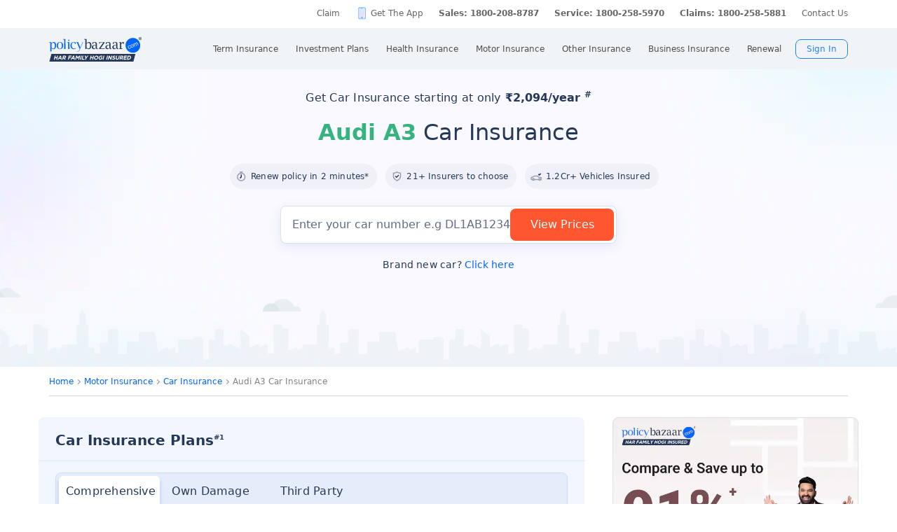

--- FILE ---
content_type: text/html; charset=utf-8
request_url: https://www.policybazaar.com/motor-insurance/car-insurance/audi-a3/
body_size: 42896
content:
<!doctype html>
<html lang="en" class="no-js">
<head>
<meta charset="UTF-8">
<meta name="viewport" content="width=device-width,minimum-scale=1,initial-scale=1, maximum-scale=1.0, user-scalable=no"> 
<meta http-equiv="Content-Type" content="text/html; charset=utf-8" />

<link rel="canonical" href="https://www.policybazaar.com/motor-insurance/car-insurance/audi-a3/" />
 
 <meta name='robots' content='index, follow' />
 
<!--<script>
$(document).on('click', '#system-message-container', function(){
var messageContainer = document.getElementById( 'system-message-container' );
// Empty container with a while for Chrome performance issues
while ( messageContainer.firstChild ) messageContainer.removeChild( messageContainer.firstChild );

// Fix Chrome bug not updating element height
messageContainer.style.display = 'none';
messageContainer.offsetHeight;
messageContainer.style.display = '';
});
</script>
<style>
    .close:focus, .close:hover {
    color: #000;
    text-decoration: none;
    cursor: pointer;
    filter: alpha(opacity=50);
    opacity: .5;
}
</style>-->

        <meta property="og:type" content="website" />
        <meta property="og:title" content="Audi A3 Insurance Price - Buy/Renew Online" />
        <meta property="og:description" content="Buy/Renew Audi A3 Car Insurance from Policybazaar & save upto 91%* with ✓100% coverage ✓24x7 roadside assistance ✓dedicated claim manager ✓repair warranty." />
        <meta property="og:url" content="https://www.policybazaar.com/motor-insurance/car-insurance/audi-a3/" />
        <meta property="og:site_name" content="Policybazaar" />
        <meta name="twitter:site" content="@Policybazaar" />
        <meta name="twitter:card" content="summary_large_image" />
        <meta name="twitter:title" content="Audi A3 Insurance Price - Buy/Renew Online" />
        <meta name="twitter:description" content="Buy/Renew Audi A3 Car Insurance from Policybazaar & save upto 91%* with ✓100% coverage ✓24x7 roadside assistance ✓dedicated claim manager ✓repair warranty." />
        <meta property="twitter:url" content="https://www.policybazaar.com/motor-insurance/car-insurance/audi-a3/" /><base href="https://www.policybazaar.com/motor-insurance/car-insurance/audi-a3/" />
	<meta name="keywords" content="Audi A3 Insurance, Audi A3 Car Insurance, Buy &amp; Renew Audi A3 Car Insurance Online, Audi A3 Insurance in India, Audi A3 Car Insurance India" />
	<meta name="description" content="Buy/Renew Audi A3 Car Insurance from Policybazaar &amp; save upto 91%* with ✓100% coverage ✓24x7 roadside assistance ✓dedicated claim manager ✓repair warranty." />
	<title>Audi A3 Insurance Price - Buy/Renew Online</title>
	<link href="/favicon.ico" rel="shortcut icon" type="image/vnd.microsoft.icon" />
 

  <!-- Start Google 360 -->
    <script type="text/javascript">   
        function getGA360PageName(refUrl,isRef){
            var filename = refUrl.split("/");
            var lastName = filename[filename.length-2];
            lastName = lastName.replace(/-/g, ' ');

            var isInsuranceCompanies = refUrl.indexOf("insurance-companies");
            var isArticles = refUrl.indexOf("articles");
            var isNews = refUrl.indexOf("news");
            var isArticleListing = refUrl.indexOf("travel-insurance/articles/");
            var isNewsListing = refUrl.indexOf("travel-insurance/news/");
            var pageName = '';
            var LblCountryName = '';
            var chkCountry = [["schengen",0,"Schengen"],["-canada",210,"Canada"],["canada-",210,"Canada"],["-hong-kong",76,"Hong Kong"],["hong-kong-",76,"Hong Kong"],["-malaysia",100,"Malaysia"],["malaysia-",100,"Malaysia"],["-singapore",111,"Singapore"],["-australia",122,"Australia"],["australia-",122,"Australia"],["-germany",164,"Germany"],["germany-",164,"Germany"],["-uk",200,"United Kingdom of Great Britain(UK)"],["uk-",200,"United Kingdom of Great Britain(UK)"],["-usa",262,"United States of America (USA)"],["usa-",262,"United States of America (USA)"],["us-",262,"United States of America (USA)"],["-uae",116,"United Arab Emirates (UAE)"],["uae-",116,"United Arab Emirates (UAE)"],["-dubai",116,"United Arab Emirates (UAE)"],["dubai-",116,"United Arab Emirates (UAE)"],["-thailand",115,"Thailand"],["thailand-",115,"Thailand"],["-sri-lanka",68,"Sri Lanka"],["sri-lanka-",68,"Sri Lanka"],["japan-",81,"Japan"],["-vietnam",112,"Vietnam"],["vietnam-visa",112,"Vietnam"],["italy-visa",171,"Itely"],["spain-visa",191,"Spain"],["singapore-",111,"Singapore"]];
            for(var cnt=0;cnt<chkCountry.length;cnt++)
            {   
                if(refUrl.indexOf(chkCountry[cnt][0])>0)
                {
                    LblCountryName =  chkCountry[cnt][2];
                    break;
                } 
            }                 
            if(isInsuranceCompanies > -1){
                LblCountryName = refUrl.split('/');
                LblCountryName = LblCountryName[LblCountryName.length-2];
                    LblCountryName = LblCountryName.replace(/-travel-insurance/g, '');
                    LblCountryName = LblCountryName.toLowerCase().replace(/\b[a-z]/g, function(letter) {
                        return letter.toUpperCase();
                    });
                pageName = 'Trv.Content Provider - '+LblCountryName;
            }else if(isArticleListing == 31){
                pageName = 'Trv.Article listing';
            }else if(isArticles > -1){
                pageName = 'Trv.Articles';
            }else if(isNewsListing == 31){
                pageName = 'Trv.News listing';
            }else if(isNews > -1){
                pageName = 'Trv.News';
            }
            else if(refUrl.indexOf("-visa") > -1)
            {
                pageName = 'Trv.Content Visa - '+LblCountryName;
            }else if(refUrl.indexOf("dti") > -1)
            {
                pageName = 'Trv.Content Destination - '+LblCountryName;
            }else{
                if(refUrl.indexOf("-travel-insurance") > -1 || refUrl.indexOf("flight-insurance") > -1 || refUrl.indexOf("travel-insurance-contact-number") > -1 || refUrl.indexOf("visa-on-arrival-for-indians") > -1 || refUrl.indexOf("visa-free-countries-for-indians") > -1){
                    LblCountryName = refUrl.split('/');
                    LblCountryName = LblCountryName[LblCountryName.length-2];
                    LblCountryName = LblCountryName.replace(/-travel-insurance/g, '');
                    if(refUrl.indexOf("travel-insurance-contact-number") > -1)
                        LblCountryName = 'Contact num';
                    else if(refUrl.indexOf("flight-insurance") > -1)
                    LblCountryName = 'Flight';
                    else if(refUrl.indexOf("visa-on-arrival-for-indians") > -1)
                    LblCountryName = 'Visa on arrival for indians';
                    else if(refUrl.indexOf("visa-free-countries-for-indians") > -1)
                    LblCountryName = 'Visa free countries for indians';
                    LblCountryName = LblCountryName.toLowerCase().replace(/\b[a-z]/g, function(letter) {
                        return letter.toUpperCase();
                    });
                    pageName = 'Trv.Content - BU - '+LblCountryName;
                }else if(refUrl.indexOf("travel-insurance") > -1 || refUrl.indexOf("other-insurance") > -1)
                    pageName = 'Trv.Content - BU';
            }            
            if(pageName=='' && isRef==true)
                pageName = lastName;
            return pageName;    
        }
        GApageName = getGA360PageName(window.location.href,false);
        GAprevPageName = '';
        if(document.referrer !=''){
         GAprevPageName = getGA360PageName(document.referrer,true);
        }
        
         var prevurl = localStorage.getItem("PrevUrl");

            //console.log(prevurl);
        dataLayer=[{
                'pageLanguage':'en',
                'pageType': 'prequote page',                 
                'lobSection1':'car-insurance', 
                'lobSection2':'models-seo',
                'lobSection3':'', 
                                'flowName': 'seo',
                'pageName': 'audi a3',
                'prevPage': '',        
                     
                'productId':'117'  
        }]   
        localStorage.setItem("PrevUrl",'audi a3');  
    </script>    
    <!-- End Google 360 -->
    <!-- Start Google Tag Manager -->
    <script>(function(w,d,s,l,i){w[l]=w[l]||[];w[l].push({'gtm.start':
    new Date().getTime(),event:'gtm.js'});var f=d.getElementsByTagName(s)[0],
    j=d.createElement(s),dl=l!='dataLayer'?'&l='+l:'';j.async=true;j.src=
    'https://www.googletagmanager.com/gtm.js?id='+i+dl;f.parentNode.insertBefore(j,f);
    })(window,document,'script','dataLayer','GTM-PW5K');</script>
    <!-- End Google Tag Manager -->
</head>
    <body>
<script src="https://static.pbcdn.in/cdn/js/jquery-3.6.0.min.js"></script>
<script type="text/javascript" src="https://static.pbcdn.in/cdn/js/url_config.js?v=1389" defer></script>

      <!-- Google Tag Manager (noscript) -->
    <noscript><iframe src="https://www.googletagmanager.com/ns.html?id=GTM-PW5K"
    height="0" width="0" style="display:none;visibility:hidden"></iframe></noscript>
    <!-- End Google Tag Manager (noscript) -->

<meta http-equiv="X-UA-Compatible" content="IE=EmulateIE10" >
<link rel="stylesheet" rel="preload" as="style" href="https://static.pbcdn.in/cdn/css/style.min_common_version1.1.css?v=1389" onload="this.onload=null;this.rel='stylesheet'">
<!-- <link href="https://static.pbcdn.in/cdn/css/topnav_common.css?v=1389" rel='stylesheet' type='text/css'> -->
<link rel="stylesheet" rel="preload" as="style" href="https://static.pbcdn.in/cdn/css/sass/newsticky.css?v=1389" onload="this.onload=null;this.rel='stylesheet'">
    <div class="policywarp">
    <!-- New single menu -->
    <div class="pb-overlay"></div>
    <nav itemscope="" itemtype="https://schema.org/SiteNavigationElement" >
        <div class="pb-navbar-wrapper ">
            <div class="pb-quick-connect">
                <div class="pb-container">
                    <ul class="smallheader_nav">
                        <li>
                            <a href="https://www.policybazaar.com/claim/">Claim</a>
                        </li>

                        <li>
                            <a href="https://www.policybazaar.com/insurance-app/" class="download">Get The App</a>
                        </li>
                                                						
						
						
						
						
                    <li class="pbsales sales">
                                                    
                            <a href="tel:1800-208-8787" class="tollFreeNo">Sales: 1800-208-8787</a>
                                
                    </li>
                        
                        <li>
                                                        <a href="tel:1800-258-5970" class="tollFreeNo">Service: 1800-258-5970</a>
                                                        
                        </li>
                        <li>
                            <a href="tel:1800-258-5881" class="tollFreeNo">Claims: 1800-258-5881</a>                                                      
                        </li>
                                                                    <li>
                            <a href="https://www.policybazaar.com/contact-us/">Contact Us</a>
                        </li>
                    </ul>
                </div><!-- container -->
            </div><!-- pb-quick-connect -->
            
            <div class="pb-navbar ">
                <div class="pb-container flexgrid  pblogoCar">
                    <div class="policybazaar-logo">
                        <span class="btn-toggle"></span>   
						
                        <span class="pb-logo pblogo_forcar" title="policybazaar"></span>
                       
                    </div><!-- policybazaar-logo -->
                    <ul class="mobileSideMenu">
                    					                                                <li><div class="user_signin ">
                                    <!-- <a href="/<?php// echo $config->loginURL; ?>/?source=pbheader" class="my_account" rel="nofollow"><?php// echo __('My Account')?></a> -->
                                    <span rel="nofollow" class="mobsignin">Sign In</span>
                                    <span rel="nofollow" class="closebox hide"></span>
                                         
                    </div></li></ul>
					                    <div class="pb-nav">
                        <div class="policybazaar-logo mobile">
                        
                        <a href="https://www.policybazaar.com/" class="pb-logo " title="policybazaar"></a>

                            <span  class="btn-close"></span><!-- btn-close -->
                            <!-- href="javascript:history.back();" -->
                        </div><!-- policybazaar-logo mobile -->

                        <ul class="nav">
                            <li>
                                
                                <label for="lifeInsurance">
                                    Term Insurance                                </label>
                                <input type="checkbox" id="lifeInsurance" name="menu-item" />
                                <div class="hide-nav">
                                    <a itemprop="url" class="ml-0" href="https://www.policybazaar.com/life-insurance/term-insurance/">
                                        <span itemprop="name">Term Insurance</span>
                                    </a>
                                </div>
                                <ul class="dropdown-menu min">
                                                                        <li>
                                        <a itemprop="url" href="https://www.policybazaar.com/life-insurance/term-insurance/" class="ml-7">
                                            <span itemprop="name">Term Insurance Plan</span>
                                        </a>
                                    </li>
                                                                        <li>
                                        <a itemprop="url" href="https://www.policybazaar.com/term-insurance/term-insurance-terminology/" class="ml-7">
                                            <span itemprop="name">Term Insurance Terminology</span>
                                        </a>
                                    </li>
                                    <li>
                                        <a itemprop="url" href="https://www.policybazaar.com/term-insurance/articles/what-is-term-insurance/" class="ml-7">
                                            <span itemprop="name">What is term Insurance</span>
                                        </a>
                                    </li>
                                    <li>
                                        <a itemprop="url" href="https://www.policybazaar.com/term-insurance/zero-cost-term-insurance/" class="ml-7">
                                            <span itemprop="name">Full Refund Of Premium Term Plan</span>
                                        </a>
                                    </li>
                                    <li>
                                        <a itemprop="url" href="https://www.policybazaar.com/life-insurance/term-insurance/term-insurance-for-nri-in-india/" class="ml-7">
                                            <span itemprop="name">Term Insurance for NRI</span><i class="ribbonmenu new"></i>
                                        </a>
                                    </li>
                                    <li>
                                        <a itemprop="url" href="https://www.policybazaar.com/term-insurance/term-insurance-for-women/" class="ml-7">
                                            <span itemprop="name">Term Insurance for Women</span><i class="ribbonmenu new"></i>
                                        </a>
                                    </li>
                                    <li>
                                        <a itemprop="url" href="https://www.policybazaar.com/term-insurance/term-insurance-for-housewife/" class="ml-7">
                                            <span itemprop="name">Term Insurance for Housewife</span>
                                        </a>
                                    </li>
                                    <li>
                                        <a itemprop="url" href="https://www.policybazaar.com/life-insurance/term-insurance/best-term-insurance-plans-in-india/" class="ml-7">
                                            <span itemprop="name">List of Term Insurance Plan</span>
                                        </a>
                                    </li>
                                    <li>
                                        <a itemprop="url" href="https://www.policybazaar.com/life-insurance/" class="ml-7">
                                            <span itemprop="name">Life Insurance</span>
                                        </a>
                                    </li>
                                    <li>
                                        <a itemprop="url" href="https://www.policybazaar.com/life-insurance/term-insurance/1-crore-term-insurance/">
                                        <span itemprop="name">1 Crore Term Insurance</span>                                            
                                        </a>
                                    </li> 
                                    <li>
                                            <a itemprop="url" href="https://www.policybazaar.com/life-insurance/term-insurance-calculator/">
                                                <span itemprop="name">Term Insurance Calculator</span>
                                            </a>
                                    </li>
                                    <li class="">
                                            <a itemprop="url" href="https://www.policybazaar.com/life-insurance/term-insurance-return-of-premium/">
                                                <span itemprop="name">Term Insurance Return of Premium</span>
                                            </a>
                                    </li>
                                    <li class="">
                                            <a itemprop="url" href="https://www.policybazaar.com/life-insurance/term-insurance/saral-jeevan-bima/">
                                                <span itemprop="name">Saral Jeevan Bima</span>
                                            </a>
                                    </li>
                                    <li>
                                            <a itemprop="url" href="https://termclaim.policybazaar.com/">
                                                <span itemprop="name">Dedicated Claim Assistance</span><i class="ribbonmenu new"></i>
                                            </a>
                                    </li>
                                    <li>
                                        <a itemprop="url" href="https://www.policybazaar.com/term-insurance/term-insurance-for-high-net-worth-individuals/" class="ml-7">
                                            <span itemprop="name">Term Insurance for HNI</span><i class="ribbonmenu new"></i>
                                        </a>
                                    </li>
                                                                        
                                </ul>
                            </li>


                            <li>
                                <label for="investmentPlans">
                                    Investment Plans                                </label>
                                <input type="checkbox" id="investmentPlans" name="menu-item">
                                                                <div class='hide-nav'>
                                    <a itemprop="url" href="https://www.policybazaar.com/life-insurance/investment-plans/"><span
                                            itemprop="name">Investment Plans</span></a>
                                </div>
                                                                
                                <ul class="dropdown-menu min">
                                                                        <li><a itemprop="url" href="https://www.policybazaar.com/life-insurance/investment-plans/articles/nri-investment-plans-in-india/"><span
                                                            itemprop="name">Investment Plans for NRIs</span><i class="ribbonmenu new"></i></a></li>
                                    <li><a itemprop="url" href="https://www.policybazaar.com/life-insurance/gift-city/"><span
                                                itemprop="name">Dollar Based Investment Plans</span><i class="ribbonmenu new"></i></a></li> 
                                                                        <li><a itemprop="url" href="https://www.policybazaar.com/life-insurance/investment-plans/"><span
                                                itemprop="name">Investment Plans with High Returns</span></a></li>


                                    <li><a itemprop="url" href="https://www.policybazaar.com/life-insurance/ulip-plans/"><span
                                                itemprop="name">Unit Linked Insurance Plans (ULIP)</span></a></li>
                                                                        <li><a itemprop="url" href="https://www.policybazaar.com/sip/best-sip-plans/"><span
                                    itemprop="name">Best SIP Plans</span></a></li>
                                    <li><a itemprop="url" href="https://www.policybazaar.com/life-insurance/child-plans/"><span
                                                itemprop="name">Child Plans</span></a></li>
                                                <li><a itemprop="url" href="https://www.policybazaar.com/life-insurance/capital-guarantee-plans/"><span
                                                itemprop="name">Capital Guarantee Plans</span><i class="ribbonmenu new"></i>
                                        
                                        </a></li> 
                                                
                                    
                                    <li><a itemprop="url" href="https://www.policybazaar.com/life-insurance/pension-plans/"><span
                                                itemprop="name">Pension Plans</span></a></li> 
                                                                                   
                                    <li><a itemprop="url" href="https://www.policybazaar.com/life-insurance/traditional-plan-india/"><span
                                                itemprop="name">Guaranteed Return Plans</span></a></li>
                                    <li><a itemprop="url" href="https://www.policybazaar.com/income-tax/tax-saving-investments/"><span
                                                itemprop="name">Tax Saving Investments</span><i class="ribbonmenu new"></i></a></li>  
                                                <li><a itemprop="url" href="https://www.policybazaar.com/sip/sip-calculator/"><span
                                                itemprop="name">SIP Calculator</span></a></li> 
                                                
                                    <li><a itemprop="url" href="https://www.policybazaar.com/endowment-policy/"><span
                                                itemprop="name">Endowment Policy</span></a></li>
                                    <li><a itemprop="url" href="https://www.policybazaar.com/insurance-companies/lic-of-india/"><span
                                                itemprop="name">LIC</span></a></li>
                                    <li><a itemprop="url"
                                            href="https://www.policybazaar.com/money-back-policy/"><span
                                                itemprop="name">Money Back Policy</span></a></li>
                                    <li><a itemprop="url" href="https://www.policybazaar.com/life-insurance/annuity/"><span
                                                itemprop="name">Annuity Plans</span>
                                        <i class="ribbonmenu new"></i>
                                        </a></li>

                                    <li><a itemprop="url" href="https://www.policybazaar.com/financial-tools-calculators/income-tax-calculator/"><span itemprop="name">Income Tax Calculator</span><i class="ribbonmenu new"></i></a></li>            
                                </ul>
                                
                            </li>
                            <li>
                                <label for="healthInsurance">
                                Health Insurance                                </label>
                                <input type="checkbox" id="healthInsurance" name="menu-item">
                              
                                                                    <div class='hide-nav hide-mobile-link onlydesktop'>
                                    <a itemprop="url" href="https://www.policybazaar.com/health-insurance/health-insurance-india/"><span itemprop="name">Health Insurance</span></a>
                                </div>
                                                                <ul class="dropdown-menu min">
                                    <li class='hide-mobile-link onlymobile'><a itemprop="url"
                                            href="https://www.policybazaar.com/health-insurance/health-insurance-india/"><span
                                                itemprop="name">Health Insurance Plans</span></a></li>
                                                                        <li><a itemprop="url"
                                            href="https://www.policybazaar.com/health-insurance/family-health-insurance-plan/"><span
                                                itemprop="name">Family Health Insurance</span></a></li>
																		<li><a itemprop="url"
                                            href="https://www.policybazaar.com/health-insurance/nri/"><span
                                                itemprop="name">Health Insurance for NRIs</span></a></li>
									                                    <li><a itemprop="url"
                                            href="https://www.policybazaar.com/health-insurance/senior-citizen-health-insurance/"><span
                                                itemprop="name">Senior Citizen Health Insurance</span></a></li>

                                    <li>
                                        <a itemprop="url" 
                                        href="https://www.policybazaar.com/health-insurance/parents/"><span itemprop="name">Health Insurance for Parents</span></a>
                                    </li>
                                    <li><a itemprop="url" href="https://www.policybazaar.com/health-insurance/individual-health-insurance/articles/best-health-insurance-plans-in-india/"><span itemprop="name">List of Health Insurance Plans</span></a></li>
									<li>
                                        <a itemprop="url" 
                                        href="https://www.policybazaar.com/health-insurance/maternity/"><span itemprop="name">Maternity Insurance</span></a>
                                    </li>
									<li>
                                        <a itemprop="url" 
                                        href="https://www.policybazaar.com/network-hospitals/"><span itemprop="name">Network Hospitals</span></a>
                                    </li>
									<li>
                                        <a itemprop="url" 
                                        href="https://www.policybazaar.com/health-insurance/portability/"><span itemprop="name">Health Insurance Portability</span><i class="ribbonmenu new"></i></a>
                                    </li>
									<li>
                                        <a itemprop="url" 
                                        href="https://www.policybazaar.com/health-insurance/opd-cover/"><span itemprop="name">OPD Cover In Health Insurance</span><i class="ribbonmenu new"></i></a>
                                    </li>
										
                                                                        <li><a itemprop="url"
                                            href="https://www.policybazaar.com/health-insurance/mediclaim-insurance/"><span
                                                itemprop="name">Mediclaim Policy</span></a></li>
                                    <li><a itemprop="url"
                                            href="https://www.policybazaar.com/health-insurance/critical-illness-insurance/"><span
                                                itemprop="name">Critical Illness Insurance</span></a></li>
                                    <li><a itemprop="url"
                                            href="https://www.policybazaar.com/health-insurance/health-insurance-premium-calculator/"><span
                                                itemprop="name">Health Insurance Calculator</span></a></li>
									<li><a itemprop="url"
                                            href="https://www.policybazaar.com/health-insurance/companies/"><span
                                                itemprop="name">Health Insurance Companies</span></a></li>
									<li><a itemprop="url" href="https://www.policybazaar.com/health-insurance/types-of-health-insurance-plans/"><span itemprop="name">Types of Health Insurance</span></a></li>
                                    <!--<li><a itemprop="url"
                                            href="https://www.policybazaar.com/health-insurance/arogya-sanjeevani-policy/"><span
                                                itemprop="name">Arogya Sanjeevani Policy</span>
                                                <i class="ribbonmenu new"></i>
                                            </a></li>-->
                                    
									                                    
									
                                </ul>
                            </li>
                            <li>
                                <label for="motorInsurance">
                                    Motor Insurance</label>
                                <input type="checkbox" id="motorInsurance" name="menu-item">
                                <div class='hide-nav'>
                                    <a itemprop="url" href="https://www.policybazaar.com/motor-insurance/"><span
                                            itemprop="name">Motor Insurance</span></a>
                                </div>
                                <ul class="dropdown-menu min">
                                    <li>
                                        <a itemprop="url"
                                            href="https://www.policybazaar.com/motor-insurance/car-insurance/"><span
                                                itemprop="name">Car Insurance</span></a>
                                    </li>
                                    <li>
                                        <a itemprop="url"
                                            href="https://www.policybazaar.com/motor-insurance/two-wheeler-insurance/"><span
                                                itemprop="name">Bike Insurance</span></a>
                                    </li>
                                    <li>
                                        <a itemprop="url"
                                            href="https://www.policybazaar.com/motor-insurance/car-insurance/add-on-covers/zero-depreciation/"><span
                                                itemprop="name">Zero Dep Car Insurance</span></a>
                                    </li>
                                                                        <li><a itemprop="url"
                                            href="https://www.policybazaar.com/motor-insurance/third-party-insurance/"><span
                                                itemprop="name">Third Party Insurance</span></a></li>
									<li><a itemprop="url"
                                            href="https://www.policybazaar.com/motor-insurance/third-party-two-wheeler-insurance/"><span
                                                itemprop="name">Third Party Bike Insurance</span></a></li>
									<li><a itemprop="url"
                                            href="https://www.policybazaar.com/motor-insurance/car-insurance-calculator/"><span
                                                itemprop="name">Car Insurance Calculator</span></a></li>
                                    <li><a itemprop="url"
                                            href="https://www.policybazaar.com/motor-insurance/bike-insurance-calculator/"><span
                                                itemprop="name">Bike Insurance Calculator</span></a></li>
									<li><a itemprop="url"
                                            href="https://www.policybazaar.com/motor-insurance/car-insurance/companies/"><span
                                                itemprop="name">Car Insurance Companies</span></a></li>
									<li><a itemprop="url" href="https://www.policybazaar.com/motor-insurance/car-insurance/pay-as-you-drive-insurance/"><span itemprop="name">Pay As You Drive Insurance</span></a></li>
									 <li>
                                        <a itemprop="url" href="https://www.policybazaar.com/motor-insurance/commercial-vehicle-insurance/"><span
                                                itemprop="name">Commercial Vehicle Insurance</span></a>
                                    </li>
									<li><a itemprop="url" href="https://www.policybazaar.com/motor-insurance/car-insurance/electric/"><span itemprop="name">Electric Car Insurance</span></a></li>
									<li><a itemprop="url"
                                            href="https://www.policybazaar.com/motor-insurance/two-wheeler-insurance/e-bike/"><span
                                                itemprop="name">e-bike Insurance</span></a></li>
                                    <li><a itemprop="url" href="https://www.policybazaar.com/motor-insurance/car-insurance/idv-calculator/"><span itemprop="name">IDV Calculator</span></a></li>
									
                                    
									
                                    <!--url update link-->
                                   
                                    <!--end update link -->

                                    <li><a itemprop="url" href="https://www.policybazaar.com/motor-insurance/comprehensive-car-insurance/"><span
                                                itemprop="name">Comprehensive Insurance</span></a></li>
                                    <li><a itemprop="url" href="https://www.policybazaar.com/motor-insurance/car-insurance/new-car-insurance/"><span itemprop="name">New Car Insurance</span></a></li>
									<li><a itemprop="url" href="https://www.policybazaar.com/motor-insurance/car-insurance/status/"><span itemprop="name">Car Insurance Status</span></a></li>
                                </ul>
                            </li>
                            <li>
                                <label for="otherInsurance">
                                    Other Insurance                                </label>
                                <input type="checkbox" id="otherInsurance" name="menu-item">
                                <div class='hide-nav hide-mobile-link'>
                                    <a itemprop="url" href="https://www.policybazaar.com/other-insurance/"><span itemprop="name">Other Insurance</span></a>
                                </div>
                                <ul class="dropdown-menu min">
								<li><a itemprop="url" href="https://www.policybazaar.com/travel-insurance/"><span itemprop="name">Travel Insurance</span></a></li>
								<li><a itemprop="url" href="https://www.policybazaar.com/travel-insurance/international/"><span itemprop="name">International Travel Insurance</span></a></li>
								<li><a itemprop="url" href="https://www.policybazaar.com/travel-insurance/schengen/"><span itemprop="name">Schengen travel insurance</span></a></li>
                                <li><a itemprop="url" href="https://www.policybazaar.com/home-insurance/"><span itemprop="name">Home Insurance</span></a></li>
                                <li><a itemprop="url" href="https://www.policybazaar.com/home-insurance/home-loan-insurance/"><span itemprop="name">Home Loan Insurance</span></a></li>
                                <li><a itemprop="url" href="https://www.policybazaar.com/home-insurance/home-loan-emi-calculator/"><span itemprop="name">Home Loan EMI Calculator</span></a></li>
                                
                                <li><a itemprop="url" href="https://www.policybazaar.com/commercial-insurance/directors-and-officers-liability-insurance/"><span itemprop="name">Directors & Officers Insurance</span></a></li>
                                   
                                    <li><a itemprop="url" href="https://www.policybazaar.com/commercial-insurance/transit-insurance/"><span itemprop="name">Transit Insurance</span></a></li>
                                    <li><a itemprop="url" href="https://www.policybazaar.com/commercial-insurance/hull-insurance/"><span itemprop="name">Hull Insurance</span></a></li>
                                    <li><a itemprop="url" href="https://www.policybazaar.com/commercial-insurance/plant-machinery/"><span itemprop="name">CPM Insurance</span></a></li>
                                    <li><a itemprop="url" href="https://www.policybazaar.com/commercial-insurance/contractor-all-risk-policy/"><span itemprop="name">Contractors all risk insurance</span></a></li>
                                    <li><a itemprop="url" href="https://www.policybazaar.com/commercial-insurance/surety-bond/"><span itemprop="name">Surety Bond</span></a></li>
                                   
                                    
                                  
                                                                                                <li><a itemprop="url" href="https://www.policybazaar.com/health-insurance/cancer-insurance/"><span
                                                itemprop="name">Cancer Insurance</span></a></li>
                                    <li><a itemprop="url" href="https://www.policybazaar.com/defence-personnel-insurance/"><span itemprop="name">Defence Personnel Insurance</span></a></li>

                                    <li><a itemprop="url" href="https://www.policybazaar.com/pet-insurance/"><span itemprop="name">Pet Insurance</span></a></li>
                                    <li><a itemprop="url" href="https://www.policybazaar.com/general-insurance/"><span itemprop="name">General Insurance</span></a></li>
                                    
                                </ul>
                            </li>
                            <li>
                                <label for="businessinsurance">
                                    Business Insurance                                </label>
                                <input type="checkbox" id="businessinsurance" name="menu-item">
                                <div class='hide-nav hide-mobile-link'>
                                    <a itemprop="url" href="https://www.policybazaar.com/commercial-insurance/business-insurance/"><span itemprop="name">Business Insurance</span></a>
                                </div>
                                <ul class="dropdown-menu min">
                                    <li><a itemprop="url" href="https://www.policybazaar.com/commercial-insurance/group-health-insurance/"><span itemprop="name">Group Health Insurance</span></a></li>
                                    <li><a itemprop="url" href="https://www.policybazaar.com/commercial-insurance/group-insurance/"><span itemprop="name">Group Insurance</span></a></li>
                                    <li><a itemprop="url" href="https://www.policybazaar.com/commercial-insurance/fire-insurance/"><span itemprop="name">Fire Insurance</span></a></li>
                                    <li><a itemprop="url" href="https://www.policybazaar.com/commercial-insurance/shop-insurance/"><span itemprop="name">Shopkeepers Insurance</span></a></li>
                                    <li><a itemprop="url" href="https://www.policybazaar.com/commercial-insurance/office-package-policy/"><span itemprop="name">Office Insurance</span></a></li>
                                    <li><a itemprop="url" href="https://www.policybazaar.com/commercial-insurance/marine-insurance/"><span itemprop="name">Marine Insurance</span></a></li>
                                    <li><a itemprop="url" href="https://www.policybazaar.com/commercial-insurance/cargo-insurance/"><span itemprop="name">Cargo Insurance</span></a></li>
                                    <li><a itemprop="url" href="https://www.policybazaar.com/commercial-insurance/workmen-compensation-policy/"><span itemprop="name">Workmen Compensation Policy</span></a></li>
                                    <li><a itemprop="url" href="https://www.policybazaar.com/commercial-insurance/labour-insurance/"><span itemprop="name">Labour Insurance</span></a></li>
                                    <li><a itemprop="url" href="https://www.policybazaar.com/commercial-insurance/professional-indemnity-insurance/"><span itemprop="name">Professional Indemnity Insurance</span></a></li>
                                    <li><a itemprop="url" href="https://www.policybazaar.com/commercial-insurance/professional-indemnity-insurance/doctors/"><span itemprop="name">Doctors Indemnity Insurance</span></a></li>
                                    <li><a itemprop="url" href="https://www.policybazaar.com/commercial-insurance/comprehensive-liability-insurance/"><span itemprop="name">Comprehensive General Liability Insurance</span></a></li>
                                     <li><a itemprop="url" href="https://www.policybazaar.com/commercial-insurance/cyber-insurance/"><span itemprop="name">Cyber Insurance</span></a></li>
                                     <li><a itemprop="url" href="https://www.policybazaar.com/cyber-insurance/"><span itemprop="name">Personal Cyber Insurance</span></a></li>
                                     <li><a itemprop="url" href="https://www.policybazaar.com/commercial-insurance/drone-insurance/"><span itemprop="name">Drone Insurance</span></a></li>
                                
                                </ul>
                            </li>
                            <li>
                                <label for="renewal">Renewal</label>
                                <input type="checkbox" id="renewal" name="menu-item">
                                								<div class='hide-nav hide-mobile-link'>
                                <span itemprop="url">Renewal</span>
                                </div>
								                                <ul class="dropdown-menu min">
                                    <li><a itemprop="url" href="https://liferenewal.policybazaar.com/?utm_content=term-life_renewal"
                                            rel="nofollow"><span itemprop="name">Term Life Renewal</span></a></li>
                                    <li><a itemprop="url" href="https://liferenewal.policybazaar.com/?utm_content=investment_renewal"
                                            rel="nofollow"><span itemprop="name">Investment Renewal</span></a></li>        	
                                    <li><a itemprop="url" href="https://healthrenewal.policybazaar.com/?utm_source=pb_home&utm_medium=topnavigation"
                                            rel="nofollow"><span itemprop="name">Health Renewal</span></a></li>
                                    <li><a itemprop="url" href="https://ci.policybazaar.com/?pb_campaign=hm_renewal" rel="nofollow"><span itemprop="name">Motor Renewal</span></a></li>
                                    <li><a itemprop="url" href="https://twowheeler.policybazaar.com/?pb_campaign=hm_renewal" rel="nofollow"><span itemprop="name">Two Wheeler Renewal</span></a></li>
                                    <li><a itemprop="url" href="https://home.policybazaar.com/renewal/?utm_content=CJ_Renewal_Pb" rel="nofollow"><span itemprop="name">Home Insurance Renewal</span></a></li>
                                </ul>
                            </li>
                            <li class="myacc ">
                            <span id="usersign_click_myacc" class="mobile_hide_myacc" rel="nofollow">My Account</span></li>
                           
                            <li class="mobile-only"><a href="https://www.policybazaar.com/contact-us/">Register a Complaint</a></li>
                            <li class="mobile-only">
                                                                <a href="tel:1800-208-8787" class="single tollFreeNo">
                                    <img src='https://static.pbcdn.in/cdn/images/navigation-call-icon.png' alt = "tollfree no"/>
                                    <span itemprop="name">Sales</span>1800-208-8787</a>
                                                            </li>                            
                            <li class="mobile-only">
                                                                <a href="tel:1800-258-5970" class="single tollFreeNo">
                                    <img src='https://static.pbcdn.in/cdn/images/navigation-call-icon.png' alt = "tollfree no"/>
                                    <span itemprop="name">Service</span>1800-258-5970</a>
                                                                
                            </li>
                                                                                     <li class="mobileAppmenu mobile-only">
                                <p>Download Mobile App</p>
                                <div class="appitem">
                                    <a href="https://play.google.com/store/apps/details?id=com.policybazaar&amp;hl=en"
                                        style="font-size: 0px" class="googleplay lazy-bg">googleplay</a>
                                    <a href="https://itunes.apple.com/us/app/policybazaar/id956740142?ls=1&amp;mt=8"
                                        style="font-size: 0px" class="ios lazy-bg">ios</a>
                                </div>
                            </li>
							                            <li class="user_signin ">
                                    <span id="usersign_click" class="mobile_hide_sign" rel="nofollow" href="javascript:void(0)">Sign In</span>
                                   
                                        <ul class="signin-dropdown hide">
                                            <li>
                                            <div  rel="nofollow" onclick="topNavLoginGa('Your Account');redirectToMyAcc('/dashboard?utm_medium=hp_seo_signed_in_ma_btn');"  class="link-block" href="javascript:void(0)">
                                                <div class="linkitme">My Account</div>
                            </div>
                                            </li>  
                                              
                                            
                                            <li>
                                            <div class="link-block ico-4" rel="nofollow" onclick="topNavLoginGa('Claims Assistance');redirectToMyAcc('/claimAwareness?utm_medium=hp_seo_signed_in_claim_btn');"  href="javascript:void(0)">
                                                      
                                                    <div class="linkitme">Claims Assistance</div>
                            </div>
                                               
                                            </li>
                                            <li>
                                            <div class="link-block ico-5" rel="nofollow" onclick="topNavLoginGa('Calling Preference');redirectToMyAcc('/settings?utm_medium=hp_seo_signed_in_call_pref_btn');"  href="javascript:void(0)">
                                                      
                                                      <div class="linkitme">Calling Preference</div>
                            </div>
                                            </li>
                                            <li>
                                                <span rel="nofollow" class="ico-6" href="javascript:void(0)">
                                                      
                                                    <div class="linkitme centrallogout">Logout</div>
                            </span>
                                               
                                            </li>  
                                        </ul>                          
                                </li>
							                        </ul>
                    </div><!-- pb-nav -->
                </div><!-- container -->
            </div><!-- pb-navbar -->
        </div><!-- pbnavbar-wrapper ends here -->
    </nav>
    <!-- New single menu -->
</div><!--policywrap-->


<div id="policybazaar" class="full">

<div class="articleWrapper">
        <!--<link rel="stylesheet" type="text/css" media="all" href="https://static.pbcdn.in/cdn/css/bu/car.css?v=1389" />-->
          <!-- end of new header -->
  <div class="body_container">
	<div class="pageWrap">
    <div class="container">
          <div class="innerbodycontainer">
        	 <!-- Start Left Block -->      
           	
                <main id="content" role="main" class=" ">
                <!-- Begin Content -->            
                    <!--
                    <div id="system-message-container">
	</div>
-->
                    
<script type="text/javascript" src="https://static.pbcdn.in/cdn/js/bu/custom_car-v12.js?v=1389" defer></script>    
<section class="pbcategoryPages center_hd">

    	<style>
	    .skeletonStyle {
        position: relative;
        background-image: none !important;
        background-color: #efefef !important;
        overflow: hidden;
        border-radius: 4px
    }

    .skeleton::after {
        top: 0;
        display: block;
        content: "";
        position: absolute;
        width: 100%;
        height: 100%;
        transform: translateX(-100%);
        background: -webkit-gradient(linear, left top, right top, from(transparent), color-stop(rgba(255, 255, 255, 0.5)), to(transparent));
        background: linear-gradient(90deg, transparent, rgba(255, 255, 255, 0.5), transparent);
        animation: loading .7s infinite
    }


    @keyframes loading {
        100% {
            transform: translateX(100%)
        }
    }
	.plansWrap.skeleton.skeletonStyle{height: 699px}
</style>
	<link rel="stylesheet" rel="preload" as="style" href="https://static.pbcdn.in/cdn/css/car/car_v16.css?v=1389" onload="this.onload=null;this.rel='stylesheet'">
		<div id="carStepCJ">
		<div class="breadcrum_rating policy_wrapper">
		<div class="showForm customeDetails car_top lightblue" id="topForm">
				<input type="hidden" id="passed_pid" value=""  data-topplannew=1  />  
			<div class="disForm">
			 
<div name="frmCar" id="frmCar" autocomplete="off" class=" thirdparty customeDetailsForm 	" onsubmit="return false;">
			<div class="popupWrap hide" id="certificatePopup">
			<div class="blackOverlay"></div>
			<div class="popupBox">
				<div class="closeBtn">closeBtn</div>
				<div class="popupCont">  <img src="https://static.pbcdn.in/cdn/images/bu/motor/claimcertificates/0.png" class="img-fluid" loading="lazy" />
				</div>
			</div>
		</div> 

	<div class="car-pre-quote carSEOForm car-form" id="pre-quote">
		<div class="brandAd"></div>
		<!-- add open class in first_heading -->
		<div class="content">
			<div class="wizard hide">
				<div class="wizard-bar" style="width: 0;" data-wizard-bar=""></div>
				<ul class="wizard-list">
				<li class="wizard-item step_1 active" data-wizard-item="" go-to="3" data-tab="step_1">
					<span class="wizard-span"></span>
					<span class="wizard-tooltip">City & RTO</span>
					<span class="wizard-text car-rto-pq" id="car-rto-pq"></span>
				</li>
				<li class="wizard-item step_2" data-wizard-item="" go-to="4" data-tab="step_2">
					<span class="wizard-span"></span>
					<span class="wizard-tooltip">Car Brand</span>
					<span class="wizard-text car-make-pq" id="car-make-pq"></span>
				</li>
				<li class="wizard-item step_3" data-wizard-item="" go-to="5" data-tab="step_3">
					<span class="wizard-span"></span>
					<span class="wizard-tooltip">Car Model</span>
					<span class="wizard-text car-model-pq" id="car-model-pq"></span>
				</li>
				<li class="wizard-item step_4" data-wizard-item="" go-to="6" data-tab="step_4">
					<span class="wizard-span"></span>
					<span class="wizard-tooltip">Car Fuel Type</span>
					<span class="wizard-text car-fueltype-pq" id="car-fueltype-pq"></span>
				</li>
				<li class="wizard-item step_5" data-wizard-item="" go-to="7" data-tab="step_5">
					<span class="wizard-span"></span>
					<span class="wizard-tooltip">Car Variant</span>
					<span class="wizard-text car-variant-pq" id="car-variant-pq"></span>
				</li>
				<li class="wizard-item step_6" data-wizard-item="" go-to="8" data-tab="step_6">
					<span class="wizard-span"></span>
					<span class="wizard-tooltip">Registration Year</span>
					<span class="wizard-text car-age-pq" id="car-age-pq"></span>
				</li>
				</ul>
			</div>
			<div class="common_heading back addclose hide">
				<div class="backbutton"></div>
				<span></span>
				<span class="close thick"></span>
			</div>
			<div class="quote-wrapper">
				<div class="car-calulator-step-1 calculate-inurance-premium step-one show" data-step="1" id="step-one-pq-popup">
					 

					<div class="form_step form_open car-bg ">
						<div class="form_details">
																						<div class="punchlineForm">
									<span class=t1>Get Car Insurance</span> <span class=t2>starting at</span><span class=t4> only</span><span class=t3><strong> ₹2,094/year <sup>#</sup></strong> </span>
								</div>

																	<div class="heading"> <span>Audi A3</span> Car Insurance</div>														<div class="pointers"> 
								 
									<ul class="pointerlist">
										<li class="companies non-provider  leftpointer" data-category="car form left pointer" data-action="click" data-title="Renew policy in 2 minutes*">
											<div class="pointers">
												<p>
												<span> Renew policy in 2 minutes*</span>
												</p>
											</div>
										</li>
										<li class="coverage leftpointer" data-category="car form left pointer" data-action="click" data-title="21+ Insurers to choose">
											<div class="pointers">
												<p>
												<span> 21+ Insurers to choose</span>
												</p>
											</div>
										</li>
										<li class="customers leftpointer" data-category="car form left pointer" data-action="click" data-title="1.2Cr+ Vehicles Insured">
											<div class="pointers">
												<p>
												<span> 1.2Cr+ Vehicles Insured</span>
												</p>
											</div>
										</li>
									</ul>  
							</div> 
							<div class="mainForm">
								<div class="desktop-hide mobile-ak-banner"></div>
								<div class="form-field-data">
								<div class="form_field input_field">
									<div class="input_box">
									
																			<input maxlength="13" class="fullWidht carRegistrationNumber" type="text" class="carRegistration_Number"/>
										<label class="feildLabel"> Enter your car number <i> e.g DL1AB1234 </i></label>
																		<div class="form_submit motorIns ">
										<button class="carnextstep" id="btnSubmit">View Prices</button>
										<div id="loadingDivStep1" class="proceed loading"> Processing </div>
									</div>
									</div>
									<div class="err"></div>
								</div>
								</div>
								<div class="dontKnow dontKnow2 motorShort">
								<div class="other-options new-car no-brd">
									<div class="icon new-car">
										<img src="https://static.pbcdn.in/cdn/images/bu/motor/other-options-grey-icon-2.svg" alt="" width="34" height="34" loading="lazy">
									</div>
																		<button class=""> 
										Brand new car?<span> Click here</span> 
									</button>
								</div>
								</div>
								<div class="form-field-data captcha_class">   
								<div class="form_field input_field captchcheck"></div>
								<div class="err"></div>
							</div>
							</div>
						</div>

					</div>
				</div>
				<div class="car-calulator-step-2 calculate-inurance-premium " data-step="2">
				<div class="input-form">
					<div class="search-feild">
					<input type="search" placeholder="Search city or RTO eg. MH02 or Mumbai" class="inputbox" id="car-rto-pq">
					</div>
				</div>
				<div class="all-rto newprequote">
				</div>
				</div>
				<div class="car-calulator-step-3 calculate-inurance-premium " data-step="3">
				<div class="input-form">
					<div class="search-feild">
					<input type="search" placeholder="Search Car Brand eg. Maruti" class="inputbox" id="car-make-pq">
					</div>
				</div>
				<div class="customRow makes">
					<div class="car-prequote-brands">
					<ul class="make"></ul>
					</div>
				</div>
				</div>
				<div class="car-calulator-step-4 calculate-inurance-premium " data-step="4">
				<div class="input-form">
					<div class="search-feild">
					<input type="search" placeholder="Search model" class="inputbox" id="car-model-pq">
					</div>
				</div>
				<div class="customRow models">
					<div class="car-prequote-brands">
					<div class="popular-models">
						<div class="headingV4">Popular models</div>
						<ul class="model-wise"></ul>
					</div>
					<div class="other-models">
						<div class="headingV4">Other models</div>
						<ul class="other-model-wise other-models">
						<li></li>
						</ul>
					</div>
					</div>
				</div>
				</div>
				<div class="car-calulator-step-5 calculate-inurance-premium " data-step="5">
				<div class="input-form">
					<div class="search-feild hide">
					<input type="search" placeholder="Search model" class="inputbox" id="car-fueltype-pq">
					</div>
				</div>
				<div class="customRow fuelType">
					<div class="car-prequote-brands fuel-wise">
					<ul class="fuelwise">
					</ul>
					</div>
				</div>
				</div>
				<div class="car-calulator-step-6 calculate-inurance-premium " data-step="6">
				<div class="input-form">
					<div class="search-feild">
					<input type="search" placeholder="Search for variant" class="inputbox" id="car-variant-pq">
					</div>
				</div>
				<div class="pre-quote-transmision-wise">
					<div class="scrollSwipe">
					<ul>
						<li class="ttype_selected">
						<label data-id="-1">
							<span class="text">All Variants</span>
						</label>
						</li>
						<li style="">
						<label data-id="0">
							<span class="text">Manual</span>
						</label>
						</li>
						<li style="display: none;">
						<label data-id="1">
							<span class="text">Automatic</span>
						</label>
						</li>
					</ul>
					</div>
				</div>
				<div class="customRow">
					<div class="car-prequote-brands popular-variants">
					<div class="headingV4">Popular variants</div>
					<ul class="model-wise variant"></ul>
					</div>
					<div class="car-prequote-brands other-variants">
					<div class="headingV4">Other variants</div>
					<ul class="other-model-wise other-variants variant">
						<li></li>
					</ul>
					</div>
				</div>
				</div>
				<div class="car-calulator-step-7 calculate-inurance-premium " data-step="7">
				<div class="input-form hide">
					<div class="search-feild">
					<input class="car-age-pq" type="search" placeholder="Search for year" class="inputbox" id="car-age-pq">
					</div>
				</div>
				<div class="customRow">
					<div class="car-prequote-brands year-wise-model"></div>
				</div>
				</div>
				<div class="car-calulator-step-8 calculate-inurance-premium" data-step="8">
				<div class="carDetailsFetched hide"></div>
				<div class="full-mode car-prequote-brands">
					<div class="headingV4">Select your variant</div>
					<span class="all_variant">View all variants</span>
				</div>
				<div class="car-prequote-brands all-variant">
					<ul class="fuelwise"></ul>
				</div>
				</div>
				<div class="car-calulator-step-9 calculate-inurance-premium" data-step="9">
							
					 
						<div class="carDetailsFetched hide">
						</div> 						<div class="policy-expire-nudge hide">
							<div class="details">
								<div class="heading"></div>
								<div class="description"></div>
							</div>
						</div>
										<div class="car-other-details boxscroll-car-prequote">
					<div class="input-form">
					<div class="text-input-feild">
						<input type="text" class="inputbox txtName" id="txtName" placeholder="Full Name" autocomplete="off">
					</div>
					<div class="err"></div>
										<div class="field-wrapper">
						<div class="text-input-feild mobile-number">
							<input type="tel" autocomplete="off" class="fullWidht inputbox mobNumber" id="mobNumber" minlength="10" maxlength="10" placeholder="Mobile No." autocomplete="off">
							<div class="secure-tag">
							<img src="https://static.pbcdn.in/cdn/images/bu/motor/secure-icon.svg" loading="lazy" alt="Secure" title="Secure" width="12" height="17">
							<div class="text">We don’t spam</div>
							</div>
						</div>
						<div class="err"></div>
						</div>
					</div>
				</div>
				<div class="pre-quote-submit ">
					<div class="button btnOrange">View Prices <span class="icon"></span>
					</div>
					<div class="loading hide">Please wait..</div>
					<div class="tnc-apply "> By clicking on “View Prices”, you agree to our <a href="https://www.policybazaar.com/legal-and-admin-policies/" target="_blank">Privacy Policy </a> & <a href="https://www.policybazaar.com/legal-and-admin-policies/#termsofuse" target="_blank">Terms of Use </a>
					</div>
				</div>
				<div class="form-whatsapp ">
					<i class="icon"></i> Get Updates on WhatsApp <label class="switch slBtn">
					<input type="checkbox" value="1" checked="true">
					<span class="slider round"></span>
					</label>
				</div> 				</div>
				<div class="message last_step_for_bh hide">
				<div class="icon"></div>
				<p>We have found best plans for you!! Our advisor will get in touch with you soon.</p>
				</div>
							</div>
		
		</div>
	</div>
</div>
<div class="car-prequotes-popup-container">
  <div class="car-prequotes-popup">
    <div class="car-prequotes-close-button">
      
    </div>
    <div name="frmCar" autocomplete="off" onsubmit="return false;">
      <div class="car-pre-quote carSEOForm car-form" id="pre-quote">
        
      </div>
    </div>
  </div>
</div>
<script>
	$(document).ready(function() {
		$(document).on('click', '.top-plan-widget', function() {
		$('.recentSearchInner').addClass('hide');
		$('.form_details').removeClass('hide');
		});
	});
	var updateLeftFormText = " < ? php echo $punchline_price; ? > ";
	if (typeof updateLeftFormText != 'undefined') {
		newprice = ' < ? php echo $newpricecar; ? > ';
		var nn = updateLeftFormText.indexOf(newprice + "/year");
		if (nn > -1) {
		$('#discalimer span').show();
		} else {
		$('#discalimer span').hide();
		}
	}
	if (!localStorage.getItem('getLastTab')) {} else {
		var lastTabData = localStorage.getItem('getLastTab');
		obj = $.parseJSON(lastTabData);
		if (obj.tabName == 'car') {
		$('.car-bg .carRegistrationNumber').val(obj.regNum);
		$('.car-bg .carRegistrationNumber').addClass('labelshow success');
		} else {
		$('.car-bg .carRegistrationNumber').val('');
		}
	}
	$('#footerStripCarForm .carRegistrationNumber').val('');
	
	//for recent searchBar
	if($('div').hasClass('carousel')){
		var carouselIndex = 1;
		if($('div').hasClass('carousel1')){
			showCarousels(carouselIndex, 'carousel1');
		}
	}
	function plusCarousels(n, classname) {
		showCarousels(carouselIndex += n, classname);
	}

	function showCarousels(n, classname) {
		let i;
		let carousels = document.getElementsByClassName(classname);
		if (n > carousels.length) { carouselIndex = 1 }
		if (n < 1) { carouselIndex = carousels.length }
		for (i = 0; i < carousels.length; i++) {
			carousels[i].style.display = "none";
		}
		carousels[carouselIndex - 1].style.display = "block";
	}
</script>

<!-- <div class="discount-nudge hide"></div> -->		</div>   
		</div>
	</div>
	</div>

    <div class="breadcrumbinner">
    <ul class="breadcrumb">
		<span class="homeIcon"></span><li><a title="Insurance"  href="/" class="pathway">Home</a><span class="divider"><img src="/media/system/images/arrow.png" alt="" /></span></li><li><a title="Motor Insurance"  href="/motor-insurance/" class="pathway">Motor Insurance</a><span class="divider"><img src="/media/system/images/arrow.png" alt="" /></span></li><li><a title="Car Insurance"  href="/motor-insurance/car-insurance/" class="pathway">Car Insurance</a><span class="divider"><img src="/media/system/images/arrow.png" alt="" /></span></li><li><span class="currentLocation">Audi A3 Car Insurance</span></li>	</ul>

            </div>
    <div class="grid sticky_widget">
        <div class="leftSection">
		<script type="text/javascript">
$(document).on('click','.showAllInsurer',function(){ 
	parentId = '#' + $(this).parents('.insurer-by-company').attr('id') + ' ';
	if($(parentId+'.showAllInsurer').hasClass('moreInsurer')){
		$(parentId+'.showAllInsurer').removeClass('moreInsurer').addClass('lessInsurer').html('Collapse');
		
		$(parentId+'.hideins').removeClass('hide').animate(500);
	}else{
		$(parentId+'.showAllInsurer').removeClass('lessInsurer').addClass('moreInsurer').html('Expand');;
		$(parentId+'.hideins').addClass('hide').animate(500);
		$('html,body').animate({
			scrollTop: $(parentId+'#hideins').offset().top - 130},
		100);
	}
	
});
</script>
<div class="car-widget"><div class="plansWrap skeleton skeletonStyle"></div></div>            <div class="block_content_wrapper"><h1>Audi A3 Car Insurance</h1>
<p class="char-count">Although the Audi A3 made its debut in 1996 globally, it was launched in India in 2014.<span class="extra-text"> It attracted attention not only because it was a luxury segment car but also because of its engine options, which are powerful and practical.</span><span class="extra-text-web"> Although the luxury sedan has been discontinued, rumours say its latest iteration might reach the market in early 2025. If you already own one, here's how Audi A3 car insurance can act as a safety net covering repair costs for car damage and legal liabilities in the event of an accident.</span></p>
<p><a class="text-hide-link">Read more</a></p>
</div>						<script type="application/ld+json">{"@context":"https://schema.org","@type":"FAQPage","mainEntity":[
						
												{"@type":"Question","name":"Q1. Does a standard insurance policy for the Audi A3 cover engine damage?","acceptedAnswer":{"@type":"Answer","text":"Ans: No, engine issues due to mechanical failure or wear and tear are not covered under a normal standard insurance policy. However, you can purchase an engine protection cover to cover engine damage."}},
												{"@type":"Question","name":"Q2. Can I get cashless repairs for an Audi A3 as part of my car insurance?","acceptedAnswer":{"@type":"Answer","text":"Ans: Yes, the cashless repairs feature is only available if you get the repairs done from an authorised garage or network service centre."}},
												{"@type":"Question","name":"Q3. Do modifications to my Audi A3 increase premiums?","acceptedAnswer":{"@type":"Answer","text":"Ans: Yes, getting a modification to your Audi A3 for better performance or aesthetics can lead to higher premiums."}},
												{"@type":"Question","name":"Q4. Is car insurance for the Audi A3 more expensive than that of other sedans?","acceptedAnswer":{"@type":"Answer","text":"Ans: Yes, since the Audi A3 has premium components, expensive parts, and costly repair costs, the premium for a car insurance policy is considerably higher than for other sedans."}}						
						]}</script> 
					
<div class="block_content_wrapper">
<h2>Audi A3 Car Insurance: Inclusions</h2>
<p>Get optimum financial protection against the risks on the road with Audi A3 car insurance. Some of the inclusions in the policy are given below:</p>
<ul class="data_ul">
<li>The policy covers the cost of repairs if the car's damage is due to man-made situations, including vandalism, strikes, or riots.</li>
<li>If your car is damaged due to an accident, it will be covered.</li>
<li>The <a href="https://www.policybazaar.com/motor-insurance/car-insurance/">car insurance policy</a> will also cover car damage resulting from accidental fire or explosion.</li>
<li>In case of total loss due to theft, you can claim compensation as per the IDV.</li>
<li>If your car damages a third-party property, compensation will be paid under the policy.</li>
<li>The policy covers car damage from natural disasters, such as landslides, earthquakes, floods, storms, or avalanches.</li>
</ul>
</div>
<div class="block_content_wrapper">
<h2>Audi A3 Car Insurance: Exclusions</h2>
<p>There are certain limitations to Audi A3 car insurance. Below are some situations which will not be covered under the car insurance policy:</p>
<ul class="data_ul">
<li>Claims will not be processed for car damage if the car was used for commercial activities or racing.</li>
<li>The insurance company shall reject claims if the damage to the car is due to general wear and tear.</li>
<li>Damage to the vehicle happening outside of geographical limits will not be covered.</li>
<li>Mechanical or electrical failures will not be covered under the insurance policy.</li>
<li>Driving without a proper and valid driving licence during the accident can result in rejected claims.</li>
</ul>
<p><em><strong>*Disclaimer:</strong> Coverage details may differ per your chosen insurer. Always read the policy document thoroughly before purchasing your Audi A3 insurance policy for better clarity.</em></p>
</div>
<div class="block_content_wrapper">
<h2>Audi A3 Car Insurance: Add-ons</h2>
<p>Getting add-ons when you renew your car insurance online is beneficial for availing yourself of better coverage. Below are some valuable add-ons that will provide extra coverage under your Audi A3 car insurance:</p>
<ul class="data_ul">
<li><strong>Key Replacement Cover: </strong>This add-on covers the cost of replacing the lost or stolen key. It is an essential add-on, as replacing keys for the Audi A3 can be expensive. The add-ons also cover the cost of repairing locksets.</li>
<li><strong>NCB Protect Cover: </strong>If you haven't made a claim under your car insurance policy, you are rewarded with an NCB percentage that keeps increasing yearly if you don't make a claim. However, once you make a claim, it resets to zero. This add-on ensures that the NCB is not affected even when you make a claim.</li>
<li><strong>Tyre Damage Cover: </strong>You never know the terrain conditions you drive on, and tyre damage is one of the most common damages. It is generally not covered in a standard policy. This add-on covers tyre damage such as punctures, bursts, in-tyre bulges, and accidental cuts.</li>
<li><strong>Zero Depreciation Cover:</strong> A standard insurance policy covers the cost of replacement or repairs of damaged car parts after deducting the depreciation amount, which means out-of-pocket expenses for you. However, this add-on ensures that you receive the full amount for repairs and replacement with depreciation not factored in.</li>
</ul>
</div>
<p><div class="sliderRoot"><div class="insurer-language addons-car new sliderWrapper">
			<div class="insurer-by-company-title">
				<h2>Explore add-ons for your car insurance</h2>
				<div class="description">Plans starting from @ <strong>₹2,094/year<sup>*</sup></strong></div>
			</div>
			<div class="insurer-by-company-content addons-car-scroll slider items col-7"><div class="insurer-by-company-block addons_car_block item pink">
					<div class="tag">Car Insurance</div>
					<a href="https://www.policybazaar.com/motor-insurance/car-insurance/add-on-covers/zero-depreciation/" title="Zero Depreciation Car Insurance" class="label track-click-event" data-category="car add on" data-action="link-click" data-title="Zero Depreciation Car Insurance" title="Zero Depreciation Car Insurance">Zero Depreciation Car Insurance</a>
					<button class="viewquotes bannercarredirect" data-category="car add on" data-action="click" data-title="Zero Depreciation Car Insurance-View plans">View plans</button>
				</div><div class="insurer-by-company-block addons_car_block item purple">
					<div class="tag">Car Insurance</div>
					<a href="https://www.policybazaar.com/motor-insurance/car-insurance/add-on-covers/personal-accident-cover/" title="Compulsory Personal Accident Cover" class="label track-click-event" data-category="car add on" data-action="link-click" data-title="Compulsory Personal Accident Cover" title="Compulsory Personal Accident Cover">Compulsory Personal Accident Cover</a>
					<button class="viewquotes bannercarredirect" data-category="car add on" data-action="click" data-title="Compulsory Personal Accident Cover-View plans">View plans</button>
				</div><div class="insurer-by-company-block addons_car_block item peach">
					<div class="tag">Car Insurance</div>
					<a href="https://www.policybazaar.com/motor-insurance/car-insurance/add-on-covers/bumper-to-bumper/" title="Bumper to Bumper Insurance" class="label track-click-event" data-category="car add on" data-action="link-click" data-title="Bumper to Bumper Insurance" title="Bumper to Bumper Insurance">Bumper to Bumper Insurance</a>
					<button class="viewquotes bannercarredirect" data-category="car add on" data-action="click" data-title="Bumper to Bumper Insurance-View plans">View plans</button>
				</div><div class="insurer-by-company-block addons_car_block item green">
					<div class="tag">Car Insurance</div>
					<a href="https://www.policybazaar.com/motor-insurance/car-insurance/add-on-covers/ncb-protector/" title="NCB Protector Add-On Cover" class="label track-click-event" data-category="car add on" data-action="link-click" data-title="NCB Protector Add-On Cover" title="NCB Protector Add-On Cover">NCB Protector Add-On Cover</a>
					<button class="viewquotes bannercarredirect" data-category="car add on" data-action="click" data-title="NCB Protector Add-On Cover-View plans">View plans</button>
				</div><div class="insurer-by-company-block addons_car_block item light-blue">
					<div class="tag">Car Insurance</div>
					<a href="https://www.policybazaar.com/motor-insurance/car-insurance/add-on-covers/bundled-policy/" title="Bundled Policy" class="label track-click-event" data-category="car add on" data-action="link-click" data-title="Bundled Policy" title="Bundled Policy">Bundled Policy</a>
					<button class="viewquotes bannercarredirect" data-category="car add on" data-action="click" data-title="Bundled Policy-View plans">View plans</button>
				</div><div class="insurer-by-company-block addons_car_block item magenta">
					<div class="tag">Car Insurance</div>
					<a href="https://www.policybazaar.com/motor-insurance/car-insurance/add-on-covers/car-roadside-assistance/" title="Roadside Assistance Cover" class="label track-click-event" data-category="car add on" data-action="link-click" data-title="Roadside Assistance Cover" title="Roadside Assistance Cover">Roadside Assistance Cover</a>
					<button class="viewquotes bannercarredirect" data-category="car add on" data-action="click" data-title="Roadside Assistance Cover-View plans">View plans</button>
				</div><div class="insurer-by-company-block addons_car_block item blue">
					<div class="tag">Car Insurance</div>
					<a href="https://www.policybazaar.com/motor-insurance/car-insurance/add-on-covers/return-to-invoice/" title="Return to Invoice (RTI) in Car Insurance" class="label track-click-event" data-category="car add on" data-action="link-click" data-title="Return to Invoice (RTI) in Car Insurance" title="Return to Invoice (RTI) in Car Insurance">Return to Invoice (RTI) in Car Insurance</a>
					<button class="viewquotes bannercarredirect" data-category="car add on" data-action="click" data-title="Return to Invoice (RTI) in Car Insurance-View plans">View plans</button>
				</div><div class="insurer-by-company-block addons_car_block item pink">
					<div class="tag">Car Insurance</div>
					<a href="https://www.policybazaar.com/motor-insurance/car-insurance/add-on-covers/engine-protection-cover/" title="Engine Protection Cover" class="label track-click-event" data-category="car add on" data-action="link-click" data-title="Engine Protection Cover" title="Engine Protection Cover">Engine Protection Cover</a>
					<button class="viewquotes bannercarredirect" data-category="car add on" data-action="click" data-title="Engine Protection Cover-View plans">View plans</button>
				</div><div class="insurer-by-company-block addons_car_block item purple">
					<div class="tag">Car Insurance</div>
					<a href="https://www.policybazaar.com/motor-insurance/car-insurance/add-on-covers/personal-possessions-cover/" title="Personal Possessions Cover" class="label track-click-event" data-category="car add on" data-action="link-click" data-title="Personal Possessions Cover" title="Personal Possessions Cover">Personal Possessions Cover</a>
					<button class="viewquotes bannercarredirect" data-category="car add on" data-action="click" data-title="Personal Possessions Cover-View plans">View plans</button>
				</div><div class="insurer-by-company-block addons_car_block item peach">
					<div class="tag">Car Insurance</div>
					<a href="https://www.policybazaar.com/motor-insurance/car-insurance/add-on-covers/voluntary-deductible/" title="Voluntary Deductible in Car Insurance" class="label track-click-event" data-category="car add on" data-action="link-click" data-title="Voluntary Deductible in Car Insurance" title="Voluntary Deductible in Car Insurance">Voluntary Deductible in Car Insurance</a>
					<button class="viewquotes bannercarredirect" data-category="car add on" data-action="click" data-title="Voluntary Deductible in Car Insurance-View plans">View plans</button>
				</div><div class="insurer-by-company-block addons_car_block item green">
					<div class="tag">Car Insurance</div>
					<a href="https://www.policybazaar.com/motor-insurance/car-insurance/add-on-covers/key-replacement-cover/" title="Key Replacement Cover" class="label track-click-event" data-category="car add on" data-action="link-click" data-title="Key Replacement Cover" title="Key Replacement Cover">Key Replacement Cover</a>
					<button class="viewquotes bannercarredirect" data-category="car add on" data-action="click" data-title="Key Replacement Cover-View plans">View plans</button>
				</div><div class="insurer-by-company-block addons_car_block item light-blue">
					<div class="tag">Car Insurance</div>
					<a href="https://www.policybazaar.com/motor-insurance/car-insurance/add-on-covers/daily-allowance/" title="Daily Allowance Cover" class="label track-click-event" data-category="car add on" data-action="link-click" data-title="Daily Allowance Cover" title="Daily Allowance Cover">Daily Allowance Cover</a>
					<button class="viewquotes bannercarredirect" data-category="car add on" data-action="click" data-title="Daily Allowance Cover-View plans">View plans</button>
				</div><div class="insurer-by-company-block addons_car_block item magenta">
					<div class="tag">Car Insurance</div>
					<a href="https://www.policybazaar.com/motor-insurance/car-insurance/add-on-covers/tyre-protector/" title="Tyre Protector Cover " class="label track-click-event" data-category="car add on" data-action="link-click" data-title="Tyre Protector Cover " title="Tyre Protector Cover ">Tyre Protector Cover </a>
					<button class="viewquotes bannercarredirect" data-category="car add on" data-action="click" data-title="Tyre Protector Cover -View plans">View plans</button>
				</div><div class="insurer-by-company-block addons_car_block item blue">
					<div class="tag">Car Insurance</div>
					<a href="https://www.policybazaar.com/motor-insurance/car-insurance/add-on-covers/rim-damage/" title="Rim Damage Cover" class="label track-click-event" data-category="car add on" data-action="link-click" data-title="Rim Damage Cover" title="Rim Damage Cover">Rim Damage Cover</a>
					<button class="viewquotes bannercarredirect" data-category="car add on" data-action="click" data-title="Rim Damage Cover-View plans">View plans</button>
				</div><div class="insurer-by-company-block addons_car_block item pink">
					<div class="tag">Car Insurance</div>
					<a href="https://www.policybazaar.com/motor-insurance/car-insurance/add-on-covers/accessories/" title="Car Accessories Cover	" class="label track-click-event" data-category="car add on" data-action="link-click" data-title="Car Accessories Cover	" title="Car Accessories Cover	">Car Accessories Cover	</a>
					<button class="viewquotes bannercarredirect" data-category="car add on" data-action="click" data-title="Car Accessories Cover	-View plans">View plans</button>
				</div></div><div class="arrows style-8"> <span class="arrow-left" onclick="clickHandler(this,&quot;col7&quot;)"> <i class="icon-chevron-left"></i> </span><span class="arrow-right" onclick="clickHandler(this,&quot;col7&quot;)"> <i class="icon-chevron-right"></i> </span></div>
		</div></div></p>
<div class="block_content_wrapper">
<h2>How To Buy/Renew Audi A3 Car Insurance Online?</h2>
<p>Now you can get an Audi A3 car insurance renewal with ease by following the steps mentioned below:</p>
<ul class="data_ul">
<li><strong>Step 1: </strong>Visit Policybazaar.com and click on the car insurance option present on the homepage.</li>
<li><strong>Step 2:</strong> To get car insurance renewal or new insurance for existing cars, enter your car number and click on 'Check Prices' on Policybazaar.com.</li>
<li><strong>Step 3:</strong> You can now select the car's make and model. In the make option, you can select 'Audi', and in the model section, you can choose 'A3'.</li>
<li><strong>Step 4:</strong> Next, select the variant and the fuel type.</li>
<li><strong>Step 5:</strong> As the next step, enter your contact details in the registration form.</li>
<li><strong>Step 6:</strong> Now, you can see a list of available options. Based on the features and the Audi A3 car insurance renewal price, you can compare. Select the <em>Car Insurance</em> policy that you prefer and add add-ons.</li>
<li><strong>Step 7:</strong> You can see your selected option's Audi A3 car insurance price. Complete the payment in the mode you prefer. Once the payment is made, the policy will be sent to your email address.</li>
</ul>
</div>
<div class="block_content_wrapper">
<div class="faqsWrap" id="faqsWrap">
<h2>FAQs</h2>
<ul class="data_ul">
<li>
<h3><span>Q1. Does a standard insurance policy for the Audi A3 cover engine damage?</span></h3>
<div><strong>Ans: </strong>No, engine issues due to mechanical failure or wear and tear are not covered under a normal standard insurance policy. However, you can purchase an engine protection cover to cover engine damage.</div>
</li>
<li>
<h3><span>Q2. Can I get cashless repairs for an Audi A3 as part of my car insurance?</span></h3>
<div><strong>Ans: </strong>Yes, the cashless repairs feature is only available if you get the repairs done from an authorised garage or network service centre.</div>
</li>
<li>
<h3><span>Q3. Do modifications to my Audi A3 increase premiums?</span></h3>
<div><strong>Ans: </strong>Yes, getting a modification to your Audi A3 for better performance or aesthetics can lead to higher premiums.</div>
</li>
<li>
<h3><span>Q4. Is car insurance for the Audi A3 more expensive than that of other sedans?</span></h3>
<div><strong>Ans: </strong>Yes, since the Audi A3 has premium components, expensive parts, and costly repair costs, the premium for a car insurance policy is considerably higher than for other sedans.</div>
</li>
</ul>
</div>
</div>
<p><div class="makemodel-gridwidget car-bu">
                    <h2 class="heading">Explore More Under Car Insurance</h2>
                    <ul class="flexlist"><li>
                            <a href="https://www.policybazaar.com/motor-insurance/" class="track-click-event" data-category="Explore More Under Car Insurance" data-action="click" data-title="Motor Insurance" title="Motor Insurance">Motor Insurance</a>
                        </li><li>
                            <a href="https://www.policybazaar.com/motor-insurance/car-insurance/" class="track-click-event" data-category="Explore More Under Car Insurance" data-action="click" data-title="Car Insurance" title="Car Insurance">Car Insurance</a>
                        </li><li>
                            <a href="https://www.policybazaar.com/motor-insurance/car-insurance/add-on-covers/zero-depreciation/" class="track-click-event" data-category="Explore More Under Car Insurance" data-action="click" data-title="Zero Dep Car Insurance" title="Zero Dep Car Insurance">Zero Dep Car Insurance</a>
                        </li><li>
                            <a href="https://www.policybazaar.com/motor-insurance/car-insurance/compare/" class="track-click-event" data-category="Explore More Under Car Insurance" data-action="click" data-title="Compare Car Insurance" title="Compare Car Insurance">Compare Car Insurance</a>
                        </li><li>
                            <a href="https://www.policybazaar.com/motor-insurance/car-insurance-calculator/" class="track-click-event" data-category="Explore More Under Car Insurance" data-action="click" data-title="Car Insurance Calculator" title="Car Insurance Calculator">Car Insurance Calculator</a>
                        </li><li>
                            <a href="https://www.policybazaar.com/motor-insurance/third-party-insurance/" class="track-click-event" data-category="Explore More Under Car Insurance" data-action="click" data-title="Third Party Insurance" title="Third Party Insurance">Third Party Insurance</a>
                        </li><li>
                            <a href="https://www.policybazaar.com/motor-insurance/comprehensive-car-insurance/" class="track-click-event" data-category="Explore More Under Car Insurance" data-action="click" data-title="Comprehensive Car Insurance" title="Comprehensive Car Insurance">Comprehensive Car Insurance</a>
                        </li><li>
                            <a href="https://www.policybazaar.com/motor-insurance/car-insurance/idv-calculator/" class="track-click-event" data-category="Explore More Under Car Insurance" data-action="click" data-title="IDV Calculator" title="IDV Calculator">IDV Calculator</a>
                        </li><li>
                            <a href="https://www.policybazaar.com/motor-insurance/car-insurance/companies/" class="track-click-event" data-category="Explore More Under Car Insurance" data-action="click" data-title="Car Insurance Companies" title="Car Insurance Companies">Car Insurance Companies</a>
                        </li><li class="hideclass hide">
                            <a href="https://www.policybazaar.com/motor-insurance/car-insurance/standalone-own-damage-cover/" class="track-click-event" data-category="Explore More Under Car Insurance" data-action="click" data-title="Own Damage Car Insurance" title="Own Damage Car Insurance">Own Damage Car Insurance</a>
                        </li><li class="hideclass hide">
                            <a href="https://www.policybazaar.com/motor-insurance/car-insurance/electric/" class="track-click-event" data-category="Explore More Under Car Insurance" data-action="click" data-title="Electric Car Insurance" title="Electric Car Insurance">Electric Car Insurance</a>
                        </li><li class="hideclass hide">
                            <a href="https://www.policybazaar.com/motor-insurance/car-insurance/pay-as-you-drive-insurance/" class="track-click-event" data-category="Explore More Under Car Insurance" data-action="click" data-title="Pay As You Drive Insurance" title="Pay As You Drive Insurance">Pay As You Drive Insurance</a>
                        </li><li class="hideclass hide">
                            <a href="https://www.policybazaar.com/motor-insurance/car-insurance/renew-expired-car-insurance/" class="track-click-event" data-category="Explore More Under Car Insurance" data-action="click" data-title="Renew Expired Car Insurance" title="Renew Expired Car Insurance">Renew Expired Car Insurance</a>
                        </li><li class="hideclass hide">
                            <a href="https://www.policybazaar.com/motor-insurance/used-car-insurance/" class="track-click-event" data-category="Explore More Under Car Insurance" data-action="click" data-title="Used Car Insurance" title="Used Car Insurance">Used Car Insurance</a>
                        </li><li class="hideclass hide">
                            <a href="https://www.policybazaar.com/motor-insurance/car-insurance/status/" class="track-click-event" data-category="Explore More Under Car Insurance" data-action="click" data-title="Car Insurance Status" title="Car Insurance Status">Car Insurance Status</a>
                        </li></ul>
                    <div class="link">
                        <button>View all<span class="arrow"></span></button>
                    </div>
                </div></p>
	<div class="block_content_wrapper">
		<div class="make-model-slider-widget make_model_slider_widget no-slick">
			<h3 class="title">Find similar car insurance quotes by body type</h3>
			<div class="slider-tab-wrap"><span class="tab active" data-id="hatchback">Hatchback</span><span class="tab " data-id="sedan">Sedan</span><span class="tab " data-id="suv">Suv</span><span class="tab " data-id="muv">Muv</span></div>
			<div class="slider-content-wrap"><div class="sliderRoot"><div class="make-model-widget-wrapper-slider sliderWrapper active" data-tab="slider-hatchback"><div class="make-model-widget-slider row make_model_widget_slider items col-5"><div class="slider-item item">
				<div class="row">
					<div class="imgblock">
						<img src="https://static.pbcdn.in/cdn/images/car-make-model/maruti-wagon-r.png" alt="MARUTI WAGON R" width="100%" height="100%" loading="lazy">
					</div>
					<div class="textblock">
						<a href="https://www.policybazaar.com/motor-insurance/car-insurance/maruti-wagonr/" class="model-name track-click-event" data-category="Car_Insurance_By_Popular_Brands_Widget" data-action="text link" data-title="MARUTI WAGON R Car Insurance" title="MARUTI WAGON R car insurance">MARUTI WAGON R Car Insurance</a>
						<div class="viewquotes bannercarredirect" data-category="Car_Insurance_By_Popular_Brands_Widget" data-action="View quotes" data-title="MARUTI WAGON R Car Insurance">View quotes</div>
					</div>
				</div>
			</div><div class="slider-item item">
				<div class="row">
					<div class="imgblock">
						<img src="https://static.pbcdn.in/cdn/images/car-make-model/maruti-swift.png" alt="MARUTI SWIFT" width="100%" height="100%" loading="lazy">
					</div>
					<div class="textblock">
						<a href="https://www.policybazaar.com/motor-insurance/car-insurance/maruti-suzuki-swift/" class="model-name track-click-event" data-category="Car_Insurance_By_Popular_Brands_Widget" data-action="text link" data-title="MARUTI SWIFT Car Insurance" title="MARUTI SWIFT car insurance">MARUTI SWIFT Car Insurance</a>
						<div class="viewquotes bannercarredirect" data-category="Car_Insurance_By_Popular_Brands_Widget" data-action="View quotes" data-title="MARUTI SWIFT Car Insurance">View quotes</div>
					</div>
				</div>
			</div><div class="slider-item item">
				<div class="row">
					<div class="imgblock">
						<img src="https://static.pbcdn.in/cdn/images/car-make-model/maruti-baleno.png" alt="MARUTI BALENO" width="100%" height="100%" loading="lazy">
					</div>
					<div class="textblock">
						<a href="https://www.policybazaar.com/motor-insurance/car-insurance/maruti-suzuki-baleno/" class="model-name track-click-event" data-category="Car_Insurance_By_Popular_Brands_Widget" data-action="text link" data-title="MARUTI BALENO Car Insurance" title="MARUTI BALENO car insurance">MARUTI BALENO Car Insurance</a>
						<div class="viewquotes bannercarredirect" data-category="Car_Insurance_By_Popular_Brands_Widget" data-action="View quotes" data-title="MARUTI BALENO Car Insurance">View quotes</div>
					</div>
				</div>
			</div><div class="slider-item item">
				<div class="row">
					<div class="imgblock">
						<img src="https://static.pbcdn.in/cdn/images/car-make-model/maruti-alto800.png" alt="MARUTI ALTO 800" width="100%" height="100%" loading="lazy">
					</div>
					<div class="textblock">
						<a href="https://www.policybazaar.com/motor-insurance/car-insurance/maruti-suzuki-alto-800/" class="model-name track-click-event" data-category="Car_Insurance_By_Popular_Brands_Widget" data-action="text link" data-title="MARUTI ALTO 800 Car Insurance" title="MARUTI ALTO 800 car insurance">MARUTI ALTO 800 Car Insurance</a>
						<div class="viewquotes bannercarredirect" data-category="Car_Insurance_By_Popular_Brands_Widget" data-action="View quotes" data-title="MARUTI ALTO 800 Car Insurance">View quotes</div>
					</div>
				</div>
			</div><div class="slider-item item">
				<div class="row">
					<div class="imgblock">
						<img src="https://static.pbcdn.in/cdn/images/car-make-model/tata-tiago.png" alt="TATA TIAGO" width="100%" height="100%" loading="lazy">
					</div>
					<div class="textblock">
						<a href="https://www.policybazaar.com/motor-insurance/car-insurance/tata-tiago/" class="model-name track-click-event" data-category="Car_Insurance_By_Popular_Brands_Widget" data-action="text link" data-title="TATA TIAGO Car Insurance" title="TATA TIAGO car insurance">TATA TIAGO Car Insurance</a>
						<div class="viewquotes bannercarredirect" data-category="Car_Insurance_By_Popular_Brands_Widget" data-action="View quotes" data-title="TATA TIAGO Car Insurance">View quotes</div>
					</div>
				</div>
			</div><div class="slider-item item">
				<div class="row">
					<div class="imgblock">
						<img src="https://static.pbcdn.in/cdn/images/car-make-model/maruti-celerio.png" alt="MARUTI CELERIO" width="100%" height="100%" loading="lazy">
					</div>
					<div class="textblock">
						<a href="https://www.policybazaar.com/motor-insurance/car-insurance/maruti-suzuki-celerio/" class="model-name track-click-event" data-category="Car_Insurance_By_Popular_Brands_Widget" data-action="text link" data-title="MARUTI CELERIO Car Insurance" title="MARUTI CELERIO car insurance">MARUTI CELERIO Car Insurance</a>
						<div class="viewquotes bannercarredirect" data-category="Car_Insurance_By_Popular_Brands_Widget" data-action="View quotes" data-title="MARUTI CELERIO Car Insurance">View quotes</div>
					</div>
				</div>
			</div><div class="slider-item item">
				<div class="row">
					<div class="imgblock">
						<img src="https://static.pbcdn.in/cdn/images/car-make-model/renault-kwid.png" alt="RENAULT Kwid" width="100%" height="100%" loading="lazy">
					</div>
					<div class="textblock">
						<a href="https://www.policybazaar.com/motor-insurance/car-insurance/renault-kwid/" class="model-name track-click-event" data-category="Car_Insurance_By_Popular_Brands_Widget" data-action="text link" data-title="RENAULT Kwid Car Insurance" title="RENAULT Kwid car insurance">RENAULT Kwid Car Insurance</a>
						<div class="viewquotes bannercarredirect" data-category="Car_Insurance_By_Popular_Brands_Widget" data-action="View quotes" data-title="RENAULT Kwid Car Insurance">View quotes</div>
					</div>
				</div>
			</div><div class="slider-item item">
				<div class="row">
					<div class="imgblock">
						<img src="https://static.pbcdn.in/cdn/images/car-make-model/tata-altroz.png" alt="TATA ALTROZ" width="100%" height="100%" loading="lazy">
					</div>
					<div class="textblock">
						<a href="https://www.policybazaar.com/motor-insurance/car-insurance/tata-altroz/" class="model-name track-click-event" data-category="Car_Insurance_By_Popular_Brands_Widget" data-action="text link" data-title="TATA ALTROZ Car Insurance" title="TATA ALTROZ car insurance">TATA ALTROZ Car Insurance</a>
						<div class="viewquotes bannercarredirect" data-category="Car_Insurance_By_Popular_Brands_Widget" data-action="View quotes" data-title="TATA ALTROZ Car Insurance">View quotes</div>
					</div>
				</div>
			</div><div class="slider-item item">
				<div class="row">
					<div class="imgblock">
						<img src="https://static.pbcdn.in/cdn/images/car-make-model/ford-figo.png" alt="FORD FIGO" width="100%" height="100%" loading="lazy">
					</div>
					<div class="textblock">
						<a href="https://www.policybazaar.com/motor-insurance/car-insurance/ford-figo/" class="model-name track-click-event" data-category="Car_Insurance_By_Popular_Brands_Widget" data-action="text link" data-title="FORD FIGO Car Insurance" title="FORD FIGO car insurance">FORD FIGO Car Insurance</a>
						<div class="viewquotes bannercarredirect" data-category="Car_Insurance_By_Popular_Brands_Widget" data-action="View quotes" data-title="FORD FIGO Car Insurance">View quotes</div>
					</div>
				</div>
			</div><div class="slider-item item">
				<div class="row">
					<div class="imgblock">
						<img src="https://static.pbcdn.in/cdn/images/car-make-model/maruti-ritz.png" alt="MARUTI RITZ" width="100%" height="100%" loading="lazy">
					</div>
					<div class="textblock">
						<a href="https://www.policybazaar.com/motor-insurance/car-insurance/maruti-suzuki-ritz/" class="model-name track-click-event" data-category="Car_Insurance_By_Popular_Brands_Widget" data-action="text link" data-title="MARUTI RITZ Car Insurance" title="MARUTI RITZ car insurance">MARUTI RITZ Car Insurance</a>
						<div class="viewquotes bannercarredirect" data-category="Car_Insurance_By_Popular_Brands_Widget" data-action="View quotes" data-title="MARUTI RITZ Car Insurance">View quotes</div>
					</div>
				</div>
			</div></div><div class="arrows style-9"> <span class="arrow-left" onclick="clickHandler(this,&quot;col5&quot;)"> <i class="icon-chevron-left"></i> </span><span class="arrow-right" onclick="clickHandler(this,&quot;col5&quot;)"> <i class="icon-chevron-right"></i> </span></div></div></div><div class="sliderRoot"><div class="make-model-widget-wrapper-slider sliderWrapper " data-tab="slider-sedan"><div class="make-model-widget-slider row make_model_widget_slider items col-5"><div class="slider-item item">
				<div class="row">
					<div class="imgblock">
						<img src="https://static.pbcdn.in/cdn/images/car-make-model/maruti-swift-dezire.png" alt="MARUTI SWIFT DZIRE" width="100%" height="100%" loading="lazy">
					</div>
					<div class="textblock">
						<a href="https://www.policybazaar.com/motor-insurance/car-insurance/maruti-suzuki-dzire/" class="model-name track-click-event" data-category="Car_Insurance_By_Popular_Brands_Widget" data-action="text link" data-title="MARUTI SWIFT DZIRE Car Insurance" title="MARUTI SWIFT DZIRE car insurance">MARUTI SWIFT DZIRE Car Insurance</a>
						<div class="viewquotes bannercarredirect" data-category="Car_Insurance_By_Popular_Brands_Widget" data-action="View quotes" data-title="MARUTI SWIFT DZIRE Car Insurance">View quotes</div>
					</div>
				</div>
			</div><div class="slider-item item">
				<div class="row">
					<div class="imgblock">
						<img src="https://static.pbcdn.in/cdn/images/car-make-model/maruti-ciaz.png" alt="MARUTI CIAZ" width="100%" height="100%" loading="lazy">
					</div>
					<div class="textblock">
						<a href="https://www.policybazaar.com/motor-insurance/car-insurance/maruti-suzuki-ciaz/" class="model-name track-click-event" data-category="Car_Insurance_By_Popular_Brands_Widget" data-action="text link" data-title="MARUTI CIAZ Car Insurance" title="MARUTI CIAZ car insurance">MARUTI CIAZ Car Insurance</a>
						<div class="viewquotes bannercarredirect" data-category="Car_Insurance_By_Popular_Brands_Widget" data-action="View quotes" data-title="MARUTI CIAZ Car Insurance">View quotes</div>
					</div>
				</div>
			</div><div class="slider-item item">
				<div class="row">
					<div class="imgblock">
						<img src="https://static.pbcdn.in/cdn/images/car-make-model/hyundai-xcent.png" alt="HYUNDAI XCENT" width="100%" height="100%" loading="lazy">
					</div>
					<div class="textblock">
						<a href="https://www.policybazaar.com/motor-insurance/car-insurance/hyundai-xcent/" class="model-name track-click-event" data-category="Car_Insurance_By_Popular_Brands_Widget" data-action="text link" data-title="HYUNDAI XCENT Car Insurance" title="HYUNDAI XCENT car insurance">HYUNDAI XCENT Car Insurance</a>
						<div class="viewquotes bannercarredirect" data-category="Car_Insurance_By_Popular_Brands_Widget" data-action="View quotes" data-title="HYUNDAI XCENT Car Insurance">View quotes</div>
					</div>
				</div>
			</div><div class="slider-item item">
				<div class="row">
					<div class="imgblock">
						<img src="https://static.pbcdn.in/cdn/images/car-make-model/honda-city.png" alt="HONDA CITY" width="100%" height="100%" loading="lazy">
					</div>
					<div class="textblock">
						<a href="https://www.policybazaar.com/motor-insurance/car-insurance/honda-city/" class="model-name track-click-event" data-category="Car_Insurance_By_Popular_Brands_Widget" data-action="text link" data-title="HONDA CITY Car Insurance" title="HONDA CITY car insurance">HONDA CITY Car Insurance</a>
						<div class="viewquotes bannercarredirect" data-category="Car_Insurance_By_Popular_Brands_Widget" data-action="View quotes" data-title="HONDA CITY Car Insurance">View quotes</div>
					</div>
				</div>
			</div><div class="slider-item item">
				<div class="row">
					<div class="imgblock">
						<img src="https://static.pbcdn.in/cdn/images/car-make-model/tata-tigor.png" alt="Tata Tigor" width="100%" height="100%" loading="lazy">
					</div>
					<div class="textblock">
						<a href="https://www.policybazaar.com/motor-insurance/car-insurance/tata-tigor/" class="model-name track-click-event" data-category="Car_Insurance_By_Popular_Brands_Widget" data-action="text link" data-title="Tata Tigor Car Insurance" title="Tata Tigor car insurance">Tata Tigor Car Insurance</a>
						<div class="viewquotes bannercarredirect" data-category="Car_Insurance_By_Popular_Brands_Widget" data-action="View quotes" data-title="Tata Tigor Car Insurance">View quotes</div>
					</div>
				</div>
			</div><div class="slider-item item">
				<div class="row">
					<div class="imgblock">
						<img src="https://static.pbcdn.in/cdn/images/car-make-model/hyundai-aura.png" alt="Hyndai Aura" width="100%" height="100%" loading="lazy">
					</div>
					<div class="textblock">
						<a href="https://www.policybazaar.com/motor-insurance/car-insurance/hyundai-aura/" class="model-name track-click-event" data-category="Car_Insurance_By_Popular_Brands_Widget" data-action="text link" data-title="Hyndai Aura Car Insurance" title="Hyndai Aura car insurance">Hyndai Aura Car Insurance</a>
						<div class="viewquotes bannercarredirect" data-category="Car_Insurance_By_Popular_Brands_Widget" data-action="View quotes" data-title="Hyndai Aura Car Insurance">View quotes</div>
					</div>
				</div>
			</div></div><div class="arrows style-9"> <span class="arrow-left" onclick="clickHandler(this,&quot;col5&quot;)"> <i class="icon-chevron-left"></i> </span><span class="arrow-right" onclick="clickHandler(this,&quot;col5&quot;)"> <i class="icon-chevron-right"></i> </span></div></div></div><div class="sliderRoot"><div class="make-model-widget-wrapper-slider sliderWrapper " data-tab="slider-suv"><div class="make-model-widget-slider row make_model_widget_slider items col-5"><div class="slider-item item">
				<div class="row">
					<div class="imgblock">
						<img src="https://static.pbcdn.in/cdn/images/car-make-model/hyundai-creta.png" alt="HYUNDAI CRETA" width="100%" height="100%" loading="lazy">
					</div>
					<div class="textblock">
						<a href="https://www.policybazaar.com/motor-insurance/car-insurance/hyundai-creta/" class="model-name track-click-event" data-category="Car_Insurance_By_Popular_Brands_Widget" data-action="text link" data-title="HYUNDAI CRETA Car Insurance" title="HYUNDAI CRETA car insurance">HYUNDAI CRETA Car Insurance</a>
						<div class="viewquotes bannercarredirect" data-category="Car_Insurance_By_Popular_Brands_Widget" data-action="View quotes" data-title="HYUNDAI CRETA Car Insurance">View quotes</div>
					</div>
				</div>
			</div><div class="slider-item item">
				<div class="row">
					<div class="imgblock">
						<img src="https://static.pbcdn.in/cdn/images/car-make-model/tata-nexon.png" alt="TATA NEXON" width="100%" height="100%" loading="lazy">
					</div>
					<div class="textblock">
						<a href="https://www.policybazaar.com/motor-insurance/car-insurance/tata-nexon/" class="model-name track-click-event" data-category="Car_Insurance_By_Popular_Brands_Widget" data-action="text link" data-title="TATA NEXON Car Insurance" title="TATA NEXON car insurance">TATA NEXON Car Insurance</a>
						<div class="viewquotes bannercarredirect" data-category="Car_Insurance_By_Popular_Brands_Widget" data-action="View quotes" data-title="TATA NEXON Car Insurance">View quotes</div>
					</div>
				</div>
			</div><div class="slider-item item">
				<div class="row">
					<div class="imgblock">
						<img src="https://static.pbcdn.in/cdn/images/car-make-model/kia-seltos.png" alt="KIA SELTOS" width="100%" height="100%" loading="lazy">
					</div>
					<div class="textblock">
						<a href="https://www.policybazaar.com/motor-insurance/car-insurance/kia-seltos/" class="model-name track-click-event" data-category="Car_Insurance_By_Popular_Brands_Widget" data-action="text link" data-title="KIA SELTOS Car Insurance" title="KIA SELTOS car insurance">KIA SELTOS Car Insurance</a>
						<div class="viewquotes bannercarredirect" data-category="Car_Insurance_By_Popular_Brands_Widget" data-action="View quotes" data-title="KIA SELTOS Car Insurance">View quotes</div>
					</div>
				</div>
			</div><div class="slider-item item">
				<div class="row">
					<div class="imgblock">
						<img src="https://static.pbcdn.in/cdn/images/car-make-model/hyundai-venue.png" alt="HYUNDAI Venue" width="100%" height="100%" loading="lazy">
					</div>
					<div class="textblock">
						<a href="https://www.policybazaar.com/motor-insurance/car-insurance/hyundai-venue/" class="model-name track-click-event" data-category="Car_Insurance_By_Popular_Brands_Widget" data-action="text link" data-title="HYUNDAI Venue Car Insurance" title="HYUNDAI Venue car insurance">HYUNDAI Venue Car Insurance</a>
						<div class="viewquotes bannercarredirect" data-category="Car_Insurance_By_Popular_Brands_Widget" data-action="View quotes" data-title="HYUNDAI Venue Car Insurance">View quotes</div>
					</div>
				</div>
			</div><div class="slider-item item">
				<div class="row">
					<div class="imgblock">
						<img src="https://static.pbcdn.in/cdn/images/car-make-model/kia-sonet.png" alt="KIA Sonet" width="100%" height="100%" loading="lazy">
					</div>
					<div class="textblock">
						<a href="https://www.policybazaar.com/motor-insurance/car-insurance/kia-sonet/" class="model-name track-click-event" data-category="Car_Insurance_By_Popular_Brands_Widget" data-action="text link" data-title="KIA Sonet Car Insurance" title="KIA Sonet car insurance">KIA Sonet Car Insurance</a>
						<div class="viewquotes bannercarredirect" data-category="Car_Insurance_By_Popular_Brands_Widget" data-action="View quotes" data-title="KIA Sonet Car Insurance">View quotes</div>
					</div>
				</div>
			</div><div class="slider-item item">
				<div class="row">
					<div class="imgblock">
						<img src="https://static.pbcdn.in/cdn/images/car-make-model/renault-duster.png" alt="RENAULT DUSTER" width="100%" height="100%" loading="lazy">
					</div>
					<div class="textblock">
						<a href="https://www.policybazaar.com/motor-insurance/car-insurance/renault-duster/" class="model-name track-click-event" data-category="Car_Insurance_By_Popular_Brands_Widget" data-action="text link" data-title="RENAULT DUSTER Car Insurance" title="RENAULT DUSTER car insurance">RENAULT DUSTER Car Insurance</a>
						<div class="viewquotes bannercarredirect" data-category="Car_Insurance_By_Popular_Brands_Widget" data-action="View quotes" data-title="RENAULT DUSTER Car Insurance">View quotes</div>
					</div>
				</div>
			</div><div class="slider-item item">
				<div class="row">
					<div class="imgblock">
						<img src="https://static.pbcdn.in/cdn/images/car-make-model/mahindra-scorpio.png" alt="MAHINDRA SCORPIO" width="100%" height="100%" loading="lazy">
					</div>
					<div class="textblock">
						<a href="https://www.policybazaar.com/motor-insurance/car-insurance/mahindra-scorpio/" class="model-name track-click-event" data-category="Car_Insurance_By_Popular_Brands_Widget" data-action="text link" data-title="MAHINDRA SCORPIO Car Insurance" title="MAHINDRA SCORPIO car insurance">MAHINDRA SCORPIO Car Insurance</a>
						<div class="viewquotes bannercarredirect" data-category="Car_Insurance_By_Popular_Brands_Widget" data-action="View quotes" data-title="MAHINDRA SCORPIO Car Insurance">View quotes</div>
					</div>
				</div>
			</div><div class="slider-item item">
				<div class="row">
					<div class="imgblock">
						<img src="https://static.pbcdn.in/cdn/images/car-make-model/maruti-scross.png" alt="MARUTI S CROSS" width="100%" height="100%" loading="lazy">
					</div>
					<div class="textblock">
						<a href="https://www.policybazaar.com/motor-insurance/car-insurance/maruti-s-cross/" class="model-name track-click-event" data-category="Car_Insurance_By_Popular_Brands_Widget" data-action="text link" data-title="MARUTI S CROSS Car Insurance" title="MARUTI S CROSS car insurance">MARUTI S CROSS Car Insurance</a>
						<div class="viewquotes bannercarredirect" data-category="Car_Insurance_By_Popular_Brands_Widget" data-action="View quotes" data-title="MARUTI S CROSS Car Insurance">View quotes</div>
					</div>
				</div>
			</div><div class="slider-item item">
				<div class="row">
					<div class="imgblock">
						<img src="https://static.pbcdn.in/cdn/images/car-make-model/tata-punch.png" alt="TATA Punch" width="100%" height="100%" loading="lazy">
					</div>
					<div class="textblock">
						<a href="https://www.policybazaar.com/motor-insurance/car-insurance/tata-punch/" class="model-name track-click-event" data-category="Car_Insurance_By_Popular_Brands_Widget" data-action="text link" data-title="TATA Punch Car Insurance" title="TATA Punch car insurance">TATA Punch Car Insurance</a>
						<div class="viewquotes bannercarredirect" data-category="Car_Insurance_By_Popular_Brands_Widget" data-action="View quotes" data-title="TATA Punch Car Insurance">View quotes</div>
					</div>
				</div>
			</div><div class="slider-item item">
				<div class="row">
					<div class="imgblock">
						<img src="https://static.pbcdn.in/cdn/images/car-make-model/mahindra-xuv500.png" alt="MAHINDRA XUV500" width="100%" height="100%" loading="lazy">
					</div>
					<div class="textblock">
						<a href="https://www.policybazaar.com/motor-insurance/car-insurance/mahindra-xuv500/" class="model-name track-click-event" data-category="Car_Insurance_By_Popular_Brands_Widget" data-action="text link" data-title="MAHINDRA XUV500 Car Insurance" title="MAHINDRA XUV500 car insurance">MAHINDRA XUV500 Car Insurance</a>
						<div class="viewquotes bannercarredirect" data-category="Car_Insurance_By_Popular_Brands_Widget" data-action="View quotes" data-title="MAHINDRA XUV500 Car Insurance">View quotes</div>
					</div>
				</div>
			</div><div class="slider-item item">
				<div class="row">
					<div class="imgblock">
						<img src="https://static.pbcdn.in/cdn/images/car-make-model/mahindra-xuv300.png" alt="MAHINDRA XUV300" width="100%" height="100%" loading="lazy">
					</div>
					<div class="textblock">
						<a href="https://www.policybazaar.com/motor-insurance/car-insurance/mahindra-xuv300/" class="model-name track-click-event" data-category="Car_Insurance_By_Popular_Brands_Widget" data-action="text link" data-title="MAHINDRA XUV300 Car Insurance" title="MAHINDRA XUV300 car insurance">MAHINDRA XUV300 Car Insurance</a>
						<div class="viewquotes bannercarredirect" data-category="Car_Insurance_By_Popular_Brands_Widget" data-action="View quotes" data-title="MAHINDRA XUV300 Car Insurance">View quotes</div>
					</div>
				</div>
			</div><div class="slider-item item">
				<div class="row">
					<div class="imgblock">
						<img src="https://static.pbcdn.in/cdn/images/car-make-model/maruti-vitara-brezza.png" alt="MARUTI Vitara Brezza" width="100%" height="100%" loading="lazy">
					</div>
					<div class="textblock">
						<a href="https://www.policybazaar.com/motor-insurance/car-insurance/maruti-suzuki-vitara-brezza/" class="model-name track-click-event" data-category="Car_Insurance_By_Popular_Brands_Widget" data-action="text link" data-title="MARUTI Vitara Brezza Car Insurance" title="MARUTI Vitara Brezza car insurance">MARUTI Vitara Brezza Car Insurance</a>
						<div class="viewquotes bannercarredirect" data-category="Car_Insurance_By_Popular_Brands_Widget" data-action="View quotes" data-title="MARUTI Vitara Brezza Car Insurance">View quotes</div>
					</div>
				</div>
			</div></div><div class="arrows style-9"> <span class="arrow-left" onclick="clickHandler(this,&quot;col5&quot;)"> <i class="icon-chevron-left"></i> </span><span class="arrow-right" onclick="clickHandler(this,&quot;col5&quot;)"> <i class="icon-chevron-right"></i> </span></div></div></div><div class="sliderRoot"><div class="make-model-widget-wrapper-slider sliderWrapper " data-tab="slider-muv"><div class="make-model-widget-slider row make_model_widget_slider items col-5"><div class="slider-item item">
				<div class="row">
					<div class="imgblock">
						<img src="https://static.pbcdn.in/cdn/images/car-make-model/maruti-ertiga.png" alt="MARUTI ERTIGA" width="100%" height="100%" loading="lazy">
					</div>
					<div class="textblock">
						<a href="https://www.policybazaar.com/motor-insurance/car-insurance/maruti-suzuki-ertiga/" class="model-name track-click-event" data-category="Car_Insurance_By_Popular_Brands_Widget" data-action="text link" data-title="MARUTI ERTIGA Car Insurance" title="MARUTI ERTIGA car insurance">MARUTI ERTIGA Car Insurance</a>
						<div class="viewquotes bannercarredirect" data-category="Car_Insurance_By_Popular_Brands_Widget" data-action="View quotes" data-title="MARUTI ERTIGA Car Insurance">View quotes</div>
					</div>
				</div>
			</div><div class="slider-item item">
				<div class="row">
					<div class="imgblock">
						<img src="https://static.pbcdn.in/cdn/images/car-make-model/toyota-innova.png" alt="TOYOTA INNOVA" width="100%" height="100%" loading="lazy">
					</div>
					<div class="textblock">
						<a href="https://www.policybazaar.com/motor-insurance/car-insurance/toyota-innova/" class="model-name track-click-event" data-category="Car_Insurance_By_Popular_Brands_Widget" data-action="text link" data-title="TOYOTA INNOVA Car Insurance" title="TOYOTA INNOVA car insurance">TOYOTA INNOVA Car Insurance</a>
						<div class="viewquotes bannercarredirect" data-category="Car_Insurance_By_Popular_Brands_Widget" data-action="View quotes" data-title="TOYOTA INNOVA Car Insurance">View quotes</div>
					</div>
				</div>
			</div><div class="slider-item item">
				<div class="row">
					<div class="imgblock">
						<img src="https://static.pbcdn.in/cdn/images/car-make-model/maruti-eeco.png" alt="MARUTI EECO" width="100%" height="100%" loading="lazy">
					</div>
					<div class="textblock">
						<a href="https://www.policybazaar.com/motor-insurance/car-insurance/maruti-suzuki-eeco/" class="model-name track-click-event" data-category="Car_Insurance_By_Popular_Brands_Widget" data-action="text link" data-title="MARUTI EECO Car Insurance" title="MARUTI EECO car insurance">MARUTI EECO Car Insurance</a>
						<div class="viewquotes bannercarredirect" data-category="Car_Insurance_By_Popular_Brands_Widget" data-action="View quotes" data-title="MARUTI EECO Car Insurance">View quotes</div>
					</div>
				</div>
			</div><div class="slider-item item">
				<div class="row">
					<div class="imgblock">
						<img src="https://static.pbcdn.in/cdn/images/car-make-model/renault-triber.png" alt="Renault Triber" width="100%" height="100%" loading="lazy">
					</div>
					<div class="textblock">
						<a href="https://www.policybazaar.com/motor-insurance/car-insurance/renault-triber/" class="model-name track-click-event" data-category="Car_Insurance_By_Popular_Brands_Widget" data-action="text link" data-title="Renault Triber Car Insurance" title="Renault Triber car insurance">Renault Triber Car Insurance</a>
						<div class="viewquotes bannercarredirect" data-category="Car_Insurance_By_Popular_Brands_Widget" data-action="View quotes" data-title="Renault Triber Car Insurance">View quotes</div>
					</div>
				</div>
			</div></div><div class="arrows style-9"> <span class="arrow-left" onclick="clickHandler(this,&quot;col5&quot;)"> <i class="icon-chevron-left"></i> </span><span class="arrow-right" onclick="clickHandler(this,&quot;col5&quot;)"> <i class="icon-chevron-right"></i> </span></div></div></div></div>
		</div>
	</div>
        </div>
        <div class="rightSection">
			   
			<!-- <div class="car-carousel-banner-box rhs">
	<div class="car-carousel-banners-list">
		<div class="car-carousel-banner banner-6">
			<div class="white-logo"></div>
			<div class="content">
				<div class="sub-heading-button">
					<div class="sub-heading">
												<p class="small">Car Insurance</p>
												<p class="small no-margin"><strong>Plans start at</strong></p>
												<p class="large"><strong>₹2,094<sup>*</sup></strong></p>
											</div>
					<button class="floatingpopup" data-category="car rhs banner" data-action="clicked" data-title="Car Insurance Plans start at ₹2,094">Buy now</button>
				</div>
				<div class="terms-conditions">*Standard T&C Apply.<span>UIN/ADV/1368/Banner/August/2022-23</span></div>
			</div>
		</div>
	</div>
</div> -->
<div class="promotional_banner_right mb-20">
	<div class="aspect-ratio-size-rhs">
		<picture>
			<!-- <source media="(max-width: 767px)" srcset="https://static.pbcdn.in/cdn/images/bu/cv_banner.png"> -->
			<source srcset="https://static.pbcdn.in/cdn/images/bu/motor/car-rhs-banner-2.png" type="image/webp">
			<img src="https://static.pbcdn.in/cdn/images/bu/motor/car-rhs-banner-2.png"  data-category="Save_upto_91%_Car_Insurance" data-action="click" data-title="Save upto 91% on Car Insurance" loading="lazy" width="685" height="720" alt="Save upto 91% on Car Insurance" class="img-fluid mx-auto d-block bannercarredirect">
		</picture>
</div>
</div>


 
			<!-- <div class="card"> -->
				<!--<div class="promotional_banner_right">
					<img loading="lazy" src="https://static.pbcdn.in/cdn/images/motor/car-insurance-save-upto-85_rhs.jpg" alt="Car insurance save up to 85" width="100%" height="100%" class="bannercarredirect" data-category="rhs_banners" data-action="buy now" data-title="car-insurance-save-upto-85"/>
				</div>-->
			<!-- </div> -->
			<div class="health-insurance-companies-box" id="make-box">
            <h3 class="heading">Car Insurance By Manufacturers</h3>
            <div class="health-insurance-companies-list"><div class="health-insurance-company">
                        <div class="image">
                            <img src="https://static.pbcdn.in/cdn/images/bu/motor/make/maruti.png" loading="lazy" alt="Maruti Suzuki Car Insurance"
                                height="100%" width="100%" />
                        </div>
                        <p class="name"><a
                                href="https://www.policybazaar.com/motor-insurance/car-insurance/maruti-insurance/" title="Maruti Suzuki Car Insurance" alt="Maruti Suzuki Car Insurance">Maruti Suzuki Car Insurance</a>
                        </p>
                    </div><div class="health-insurance-company">
                        <div class="image">
                            <img src="https://static.pbcdn.in/cdn/images/bu/motor/make/tata.png" loading="lazy" alt="Tata Car Insurance"
                                height="100%" width="100%" />
                        </div>
                        <p class="name"><a
                                href="https://www.policybazaar.com/motor-insurance/car-insurance/tata/" title="Tata Car Insurance" alt="Tata Car Insurance">Tata Car Insurance</a>
                        </p>
                    </div><div class="health-insurance-company">
                        <div class="image">
                            <img src="https://static.pbcdn.in/cdn/images/bu/motor/make/hyundai.png" loading="lazy" alt="Hyundai Car Insurance"
                                height="100%" width="100%" />
                        </div>
                        <p class="name"><a
                                href="https://www.policybazaar.com/motor-insurance/car-insurance/hyundai/" title="Hyundai Car Insurance" alt="Hyundai Car Insurance">Hyundai Car Insurance</a>
                        </p>
                    </div><div class="health-insurance-company">
                        <div class="image">
                            <img src="https://static.pbcdn.in/cdn/images/bu/motor/make/mahindra.png" loading="lazy" alt="Mahindra Car Insurance"
                                height="100%" width="100%" />
                        </div>
                        <p class="name"><a
                                href="https://www.policybazaar.com/motor-insurance/car-insurance/mahindra/" title="Mahindra Car Insurance" alt="Mahindra Car Insurance">Mahindra Car Insurance</a>
                        </p>
                    </div><div class="health-insurance-company">
                        <div class="image">
                            <img src="https://static.pbcdn.in/cdn/images/bu/motor/make/honda.png" loading="lazy" alt="Honda Car Insurance"
                                height="100%" width="100%" />
                        </div>
                        <p class="name"><a
                                href="https://www.policybazaar.com/motor-insurance/car-insurance/honda/" title="Honda Car Insurance" alt="Honda Car Insurance">Honda Car Insurance</a>
                        </p>
                    </div><div class="health-insurance-company">
                        <div class="image">
                            <img src="https://static.pbcdn.in/cdn/images/bu/motor/make/toyota.png" loading="lazy" alt="Toyota Car Insurance"
                                height="100%" width="100%" />
                        </div>
                        <p class="name"><a
                                href="https://www.policybazaar.com/motor-insurance/car-insurance/toyota/" title="Toyota Car Insurance" alt="Toyota Car Insurance">Toyota Car Insurance</a>
                        </p>
                    </div><div class="health-insurance-company">
                        <div class="image">
                            <img src="https://static.pbcdn.in/cdn/images/bu/motor/make/renault.png" loading="lazy" alt="Renault Car Insurance"
                                height="100%" width="100%" />
                        </div>
                        <p class="name"><a
                                href="https://www.policybazaar.com/motor-insurance/car-insurance/renault/" title="Renault Car Insurance" alt="Renault Car Insurance">Renault Car Insurance</a>
                        </p>
                    </div><div class="health-insurance-company">
                        <div class="image">
                            <img src="https://static.pbcdn.in/cdn/images/bu/motor/make/nissan.png" loading="lazy" alt="Nissan Car Insurance"
                                height="100%" width="100%" />
                        </div>
                        <p class="name"><a
                                href="https://www.policybazaar.com/motor-insurance/car-insurance/nissan/" title="Nissan Car Insurance" alt="Nissan Car Insurance">Nissan Car Insurance</a>
                        </p>
                    </div><div class="health-insurance-company">
                        <div class="image">
                            <img src="https://static.pbcdn.in/cdn/images/bu/motor/make/kia.png" loading="lazy" alt="Kia Car Insurance"
                                height="100%" width="100%" />
                        </div>
                        <p class="name"><a
                                href="https://www.policybazaar.com/motor-insurance/car-insurance/kia/" title="Kia Car Insurance" alt="Kia Car Insurance">Kia Car Insurance</a>
                        </p>
                    </div><div class="more-content"><div class="health-insurance-company">
                        <div class="image">
                            <img src="https://static.pbcdn.in/cdn/images/bu/motor/make/mg.png" loading="lazy" alt="MG Car Insurance"
                                height="100%" width="100%" />
                        </div>
                        <p class="name"><a
                                href="https://www.policybazaar.com/motor-insurance/car-insurance/mg/" title="MG Car Insurance" alt="MG Car Insurance">MG Car Insurance</a>
                        </p>
                    </div><div class="health-insurance-company">
                        <div class="image">
                            <img src="https://static.pbcdn.in/cdn/images/bu/motor/make/ford.png" loading="lazy" alt="Ford Car Insurance"
                                height="100%" width="100%" />
                        </div>
                        <p class="name"><a
                                href="https://www.policybazaar.com/motor-insurance/car-insurance/ford/" title="Ford Car Insurance" alt="Ford Car Insurance">Ford Car Insurance</a>
                        </p>
                    </div><div class="health-insurance-company">
                        <div class="image">
                            <img src="https://static.pbcdn.in/cdn/images/bu/motor/make/skoda.png" loading="lazy" alt="Skoda Car Insurance"
                                height="100%" width="100%" />
                        </div>
                        <p class="name"><a
                                href="https://www.policybazaar.com/motor-insurance/car-insurance/skoda/" title="Skoda Car Insurance" alt="Skoda Car Insurance">Skoda Car Insurance</a>
                        </p>
                    </div><div class="health-insurance-company">
                        <div class="image">
                            <img src="https://static.pbcdn.in/cdn/images/bu/motor/make/datsun.png" loading="lazy" alt="Datsun Car Insurance"
                                height="100%" width="100%" />
                        </div>
                        <p class="name"><a
                                href="https://www.policybazaar.com/motor-insurance/car-insurance/datsun/" title="Datsun Car Insurance" alt="Datsun Car Insurance">Datsun Car Insurance</a>
                        </p>
                    </div><div class="health-insurance-company">
                        <div class="image">
                            <img src="https://static.pbcdn.in/cdn/images/bu/motor/make/fiat.png" loading="lazy" alt="Fiat Car Insurance"
                                height="100%" width="100%" />
                        </div>
                        <p class="name"><a
                                href="https://www.policybazaar.com/motor-insurance/car-insurance/fiat/" title="Fiat Car Insurance" alt="Fiat Car Insurance">Fiat Car Insurance</a>
                        </p>
                    </div><div class="health-insurance-company">
                        <div class="image">
                            <img src="https://static.pbcdn.in/cdn/images/bu/motor/make/force.png" loading="lazy" alt="Force Motors Car Insurance"
                                height="100%" width="100%" />
                        </div>
                        <p class="name"><a
                                href="https://www.policybazaar.com/motor-insurance/car-insurance/force-motors/" title="Force Motors Car Insurance" alt="Force Motors Car Insurance">Force Motors Car Insurance</a>
                        </p>
                    </div><div class="health-insurance-company">
                        <div class="image">
                            <img src="https://static.pbcdn.in/cdn/images/bu/motor/make/audi.png" loading="lazy" alt="AUDI Car Insurance"
                                height="100%" width="100%" />
                        </div>
                        <p class="name"><a
                                href="https://www.policybazaar.com/motor-insurance/car-insurance/audi/" title="AUDI Car Insurance" alt="AUDI Car Insurance">AUDI Car Insurance</a>
                        </p>
                    </div><div class="health-insurance-company">
                        <div class="image">
                            <img src="https://static.pbcdn.in/cdn/images/bu/motor/make/bmw.png" loading="lazy" alt="BMW Car Insurance"
                                height="100%" width="100%" />
                        </div>
                        <p class="name"><a
                                href="https://www.policybazaar.com/motor-insurance/car-insurance/bmw/" title="BMW Car Insurance" alt="BMW Car Insurance">BMW Car Insurance</a>
                        </p>
                    </div><div class="health-insurance-company">
                        <div class="image">
                            <img src="https://static.pbcdn.in/cdn/images/bu/motor/make/porsche.png" loading="lazy" alt="Porsche Car Insurance"
                                height="100%" width="100%" />
                        </div>
                        <p class="name"><a
                                href="https://www.policybazaar.com/motor-insurance/car-insurance/porsche/" title="Porsche Car Insurance" alt="Porsche Car Insurance">Porsche Car Insurance</a>
                        </p>
                    </div><div class="health-insurance-company">
                        <div class="image">
                            <img src="https://static.pbcdn.in/cdn/images/bu/motor/make/volvo.png" loading="lazy" alt="Volvo Car Insurance"
                                height="100%" width="100%" />
                        </div>
                        <p class="name"><a
                                href="https://www.policybazaar.com/motor-insurance/car-insurance/volvo/" title="Volvo Car Insurance" alt="Volvo Car Insurance">Volvo Car Insurance</a>
                        </p>
                    </div><div class="health-insurance-company">
                        <div class="image">
                            <img src="https://static.pbcdn.in/cdn/images/bu/motor/make/isuzu.png" loading="lazy" alt="Isuzu Car Insurance"
                                height="100%" width="100%" />
                        </div>
                        <p class="name"><a
                                href="https://www.policybazaar.com/motor-insurance/car-insurance/isuzu/" title="Isuzu Car Insurance" alt="Isuzu Car Insurance">Isuzu Car Insurance</a>
                        </p>
                    </div><div class="health-insurance-company">
                        <div class="image">
                            <img src="https://static.pbcdn.in/cdn/images/bu/motor/make/mercedes.png" loading="lazy" alt="Mercedes-Benz Car Insurance"
                                height="100%" width="100%" />
                        </div>
                        <p class="name"><a
                                href="https://www.policybazaar.com/motor-insurance/car-insurance/mercedes-benz/" title="Mercedes-Benz Car Insurance" alt="Mercedes-Benz Car Insurance">Mercedes-Benz Car Insurance</a>
                        </p>
                    </div><div class="health-insurance-company">
                        <div class="image">
                            <img src="https://static.pbcdn.in/cdn/images/bu/motor/make/jaguar.png" loading="lazy" alt="Jaguar Car Insurance"
                                height="100%" width="100%" />
                        </div>
                        <p class="name"><a
                                href="https://www.policybazaar.com/motor-insurance/car-insurance/jaguar/" title="Jaguar Car Insurance" alt="Jaguar Car Insurance">Jaguar Car Insurance</a>
                        </p>
                    </div><div class="health-insurance-company">
                        <div class="image">
                            <img src="https://static.pbcdn.in/cdn/images/bu/motor/make/bugatti.png" loading="lazy" alt="Bugatti Car Insurance"
                                height="100%" width="100%" />
                        </div>
                        <p class="name"><a
                                href="https://www.policybazaar.com/motor-insurance/car-insurance/bugatti/" title="Bugatti Car Insurance" alt="Bugatti Car Insurance">Bugatti Car Insurance</a>
                        </p>
                    </div><div class="health-insurance-company">
                        <div class="image">
                            <img src="https://static.pbcdn.in/cdn/images/bu/motor/make/ferrari.png" loading="lazy" alt="Ferrari Car Insurance"
                                height="100%" width="100%" />
                        </div>
                        <p class="name"><a
                                href="https://www.policybazaar.com/motor-insurance/car-insurance/ferrari/" title="Ferrari Car Insurance" alt="Ferrari Car Insurance">Ferrari Car Insurance</a>
                        </p>
                    </div><div class="health-insurance-company">
                        <div class="image">
                            <img src="https://static.pbcdn.in/cdn/images/bu/motor/make/dc.png" loading="lazy" alt="DC Car Insurance"
                                height="100%" width="100%" />
                        </div>
                        <p class="name"><a
                                href="https://www.policybazaar.com/motor-insurance/car-insurance/dc/" title="DC Car Insurance" alt="DC Car Insurance">DC Car Insurance</a>
                        </p>
                    </div><div class="health-insurance-company">
                        <div class="image">
                            <img src="https://static.pbcdn.in/cdn/images/bu/motor/make/maserati.png" loading="lazy" alt="Maserati Car Insurance"
                                height="100%" width="100%" />
                        </div>
                        <p class="name"><a
                                href="https://www.policybazaar.com/motor-insurance/car-insurance/maserati/" title="Maserati Car Insurance" alt="Maserati Car Insurance">Maserati Car Insurance</a>
                        </p>
                    </div><div class="health-insurance-company">
                        <div class="image">
                            <img src="https://static.pbcdn.in/cdn/images/bu/motor/make/mini.png" loading="lazy" alt="Mini Car Insurance"
                                height="100%" width="100%" />
                        </div>
                        <p class="name"><a
                                href="https://www.policybazaar.com/motor-insurance/car-insurance/mini/" title="Mini Car Insurance" alt="Mini Car Insurance">Mini Car Insurance</a>
                        </p>
                    </div><div class="health-insurance-company">
                        <div class="image">
                            <img src="https://static.pbcdn.in/cdn/images/bu/motor/make/bentley.png" loading="lazy" alt="Bentley Car Insurance"
                                height="100%" width="100%" />
                        </div>
                        <p class="name"><a
                                href="https://www.policybazaar.com/motor-insurance/car-insurance/bentley/" title="Bentley Car Insurance" alt="Bentley Car Insurance">Bentley Car Insurance</a>
                        </p>
                    </div><div class="health-insurance-company">
                        <div class="image">
                            <img src="https://static.pbcdn.in/cdn/images/bu/motor/make/mitsubishi.png" loading="lazy" alt="Mitsubishi Car Insurance"
                                height="100%" width="100%" />
                        </div>
                        <p class="name"><a
                                href="https://www.policybazaar.com/motor-insurance/car-insurance/mitsubishi/" title="Mitsubishi Car Insurance" alt="Mitsubishi Car Insurance">Mitsubishi Car Insurance</a>
                        </p>
                    </div><div class="health-insurance-company">
                        <div class="image">
                            <img src="https://static.pbcdn.in/cdn/images/bu/motor/make/lamborghini.png" loading="lazy" alt="Lamborghini Car Insurance"
                                height="100%" width="100%" />
                        </div>
                        <p class="name"><a
                                href="https://www.policybazaar.com/motor-insurance/car-insurance/lamborghini/" title="Lamborghini Car Insurance" alt="Lamborghini Car Insurance">Lamborghini Car Insurance</a>
                        </p>
                    </div><div class="health-insurance-company">
                        <div class="image">
                            <img src="https://static.pbcdn.in/cdn/images/bu/motor/make/rolls-royce.png" loading="lazy" alt="Rolls-Royce Car Insurance"
                                height="100%" width="100%" />
                        </div>
                        <p class="name"><a
                                href="https://www.policybazaar.com/motor-insurance/car-insurance/rolls-royce/" title="Rolls-Royce Car Insurance" alt="Rolls-Royce Car Insurance">Rolls-Royce Car Insurance</a>
                        </p>
                    </div><div class="health-insurance-company">
                        <div class="image">
                            <img src="https://static.pbcdn.in/cdn/images/bu/motor/make/land-rover.png" loading="lazy" alt="Land Rover Car Insurance"
                                height="100%" width="100%" />
                        </div>
                        <p class="name"><a
                                href="https://www.policybazaar.com/motor-insurance/car-insurance/land-rover/" title="Land Rover Car Insurance" alt="Land Rover Car Insurance">Land Rover Car Insurance</a>
                        </p>
                    </div><div class="health-insurance-company">
                        <div class="image">
                            <img src="https://static.pbcdn.in/cdn/images/bu/motor/make/aston-martin.png" loading="lazy" alt="Aston Martin Car Insurance"
                                height="100%" width="100%" />
                        </div>
                        <p class="name"><a
                                href="https://www.policybazaar.com/motor-insurance/car-insurance/aston-martin/" title="Aston Martin Car Insurance" alt="Aston Martin Car Insurance">Aston Martin Car Insurance</a>
                        </p>
                    </div><div class="health-insurance-company">
                        <div class="image">
                            <img src="https://static.pbcdn.in/cdn/images/bu/motor/make/volkswagen.png" loading="lazy" alt="Volkswagen Car Insurance"
                                height="100%" width="100%" />
                        </div>
                        <p class="name"><a
                                href="https://www.policybazaar.com/motor-insurance/car-insurance/volkswagen/" title="Volkswagen Car Insurance" alt="Volkswagen Car Insurance">Volkswagen Car Insurance</a>
                        </p>
                    </div><div class="health-insurance-company">
                        <div class="image">
                            <img src="https://www.policybazaar.com/images/no_image.png" loading="lazy" alt="Citroen Car Insurance"
                                height="100%" width="100%" />
                        </div>
                        <p class="name"><a
                                href="https://www.policybazaar.com/motor-insurance/car-insurance/citroen/" title="Citroen Car Insurance" alt="Citroen Car Insurance">Citroen Car Insurance</a>
                        </p>
                    </div></div>
            </div>
            <span class="health-insurers-view-more">View more insurance</span>
			</div>
            <div class="health-insurance-companies-box" id="health-insurance-companies-box">
            <div class="heading">Car insurance companies</div>
            <div class="health-insurance-companies-list"><div class="health-insurance-company">
                        <div class="image">
                            <img src="https://static.pbcdn.in/cdn/images/insurer-logo/bajaj-allianz-general-insurance.jpg" loading="lazy" alt="Bajaj Car Insurance"
                                height="100%" width="100%" />
                        </div>
                        <p class="name"><a
                                href="https://www.policybazaar.com/insurance-companies/bajaj-allianz-car-insurance/" title="Bajaj Car Insurance" alt="Bajaj Car Insurance">Bajaj Car Insurance</a>
                        </p>
                    </div><div class="health-insurance-company">
                        <div class="image">
                            <img src="https://www.policybazaar.com/images/insurer-logo/cholamandlam-general-insurance.jpg" loading="lazy" alt="Chola MS Car Insurance"
                                height="100%" width="100%" />
                        </div>
                        <p class="name"><a
                                href="https://www.policybazaar.com/insurance-companies/cholamandalam-car-insurance/" title="Chola MS Car Insurance" alt="Chola MS Car Insurance">Chola MS Car Insurance</a>
                        </p>
                    </div><div class="health-insurance-company">
                        <div class="image">
                            <img src="https://www.policybazaar.com/images/insurer-logo/digit-insurance.png" loading="lazy" alt="Digit Car Insurance"
                                height="100%" width="100%" />
                        </div>
                        <p class="name"><a
                                href="https://www.policybazaar.com/insurance-companies/digit-car-insurance/" title="Digit Car Insurance" alt="Digit Car Insurance">Digit Car Insurance</a>
                        </p>
                    </div><div class="health-insurance-company">
                        <div class="image">
                            <img src="https://www.policybazaar.com/images/insurer-logo/future-generali-general-insurance.jpg" loading="lazy" alt="Future Generali Car Insurance"
                                height="100%" width="100%" />
                        </div>
                        <p class="name"><a
                                href="https://www.policybazaar.com/insurance-companies/future-generali-car-insurance/" title="Future Generali Car Insurance" alt="Future Generali Car Insurance">Future Generali Car Insurance</a>
                        </p>
                    </div><div class="health-insurance-company">
                        <div class="image">
                            <img src="https://static.pbcdn.in/car-cdn/car2.0/insurer/2.png" loading="lazy" alt="HDFC Ergo Car Insurance"
                                height="100%" width="100%" />
                        </div>
                        <p class="name"><a
                                href="https://www.policybazaar.com/insurance-companies/hdfc-ergo-car-insurance/" title="HDFC Ergo Car Insurance" alt="HDFC Ergo Car Insurance">HDFC Ergo Car Insurance</a>
                        </p>
                    </div><div class="health-insurance-company">
                        <div class="image">
                            <img src="https://static.pbcdn.in/car-cdn/car2.0/insurer/3.png" loading="lazy" alt="ICICI Lombard Car Insurance"
                                height="100%" width="100%" />
                        </div>
                        <p class="name"><a
                                href="https://www.policybazaar.com/insurance-companies/icici-lombard-car-insurance/" title="ICICI Lombard Car Insurance" alt="ICICI Lombard Car Insurance">ICICI Lombard Car Insurance</a>
                        </p>
                    </div><div class="health-insurance-company">
                        <div class="image">
                            <img src="https://www.policybazaar.com/images/insurer-logo/iffco-tokio-general-insurance.jpg" loading="lazy" alt="IFFCO Tokio Car Insurance"
                                height="100%" width="100%" />
                        </div>
                        <p class="name"><a
                                href="https://www.policybazaar.com/insurance-companies/iffco-tokio-car-insurance/" title="IFFCO Tokio Car Insurance" alt="IFFCO Tokio Car Insurance">IFFCO Tokio Car Insurance</a>
                        </p>
                    </div><div class="health-insurance-company">
                        <div class="image">
                            <img src="https://www.policybazaar.com/images/insurer-logo/liberty-videocon-general-insurance.jpg" loading="lazy" alt="Liberty Car Insurance"
                                height="100%" width="100%" />
                        </div>
                        <p class="name"><a
                                href="https://www.policybazaar.com/insurance-companies/liberty-car-insurance/" title="Liberty Car Insurance" alt="Liberty Car Insurance">Liberty Car Insurance</a>
                        </p>
                    </div><div class="health-insurance-company">
                        <div class="image">
                            <img src="https://static.pbcdn.in/car-cdn/car2.0/insurer/29.png" loading="lazy" alt="Magma Car Insurance"
                                height="100%" width="100%" />
                        </div>
                        <p class="name"><a
                                href="https://www.policybazaar.com/insurance-companies/magma-hdi-car-insurance/" title="Magma Car Insurance" alt="Magma Car Insurance">Magma Car Insurance</a>
                        </p>
                    </div><div class="more-content"><div class="health-insurance-company">
                        <div class="image">
                            <img src="https://www.policybazaar.com/images/insurer-logo/national-insurance-general-insurance.jpg" loading="lazy" alt="National Car Insurance"
                                height="100%" width="100%" />
                        </div>
                        <p class="name"><a
                                href="https://www.policybazaar.com/insurance-companies/national-car-insurance/" title="National Car Insurance" alt="National Car Insurance">National Car Insurance</a>
                        </p>
                    </div><div class="health-insurance-company">
                        <div class="image">
                            <img src="https://www.policybazaar.com/images/insurer-logo/newindia-general-insurance.jpg" loading="lazy" alt="New India Assurance Car Insurance"
                                height="100%" width="100%" />
                        </div>
                        <p class="name"><a
                                href="https://www.policybazaar.com/insurance-companies/new-india-assurance-car-insurance/" title="New India Assurance Car Insurance" alt="New India Assurance Car Insurance">New India Assurance Car Insurance</a>
                        </p>
                    </div><div class="health-insurance-company">
                        <div class="image">
                            <img src="https://www.policybazaar.com/images/insurer-logo/oriental-general-insurance.jpg" loading="lazy" alt="Oriental Car Insurance"
                                height="100%" width="100%" />
                        </div>
                        <p class="name"><a
                                href="https://www.policybazaar.com/insurance-companies/oriental-car-insurance/" title="Oriental Car Insurance" alt="Oriental Car Insurance">Oriental Car Insurance</a>
                        </p>
                    </div><div class="health-insurance-company">
                        <div class="image">
                            <img src="https://static.pbcdn.in/cdn/images/insurer-logo/raheja-qbe-general-insurance.png" loading="lazy" alt="Raheja QBE Car Insurance"
                                height="100%" width="100%" />
                        </div>
                        <p class="name"><a
                                href="https://www.policybazaar.com/insurance-companies/raheja-qbe-car-insurance/" title="Raheja QBE Car Insurance" alt="Raheja QBE Car Insurance">Raheja QBE Car Insurance</a>
                        </p>
                    </div><div class="health-insurance-company">
                        <div class="image">
                            <img src="https://www.policybazaar.com/images/insurer-logo/reliance-general-insurance.jpg" loading="lazy" alt="Reliance General Car Insurance"
                                height="100%" width="100%" />
                        </div>
                        <p class="name"><a
                                href="https://www.policybazaar.com/insurance-companies/reliance-general-car-insurance/" title="Reliance General Car Insurance" alt="Reliance General Car Insurance">Reliance General Car Insurance</a>
                        </p>
                    </div><div class="health-insurance-company">
                        <div class="image">
                            <img src="https://www.policybazaar.com/images/insurer-logo/royal-sundram-general-insurance.jpg" loading="lazy" alt="Royal Sundaram Car Insurance"
                                height="100%" width="100%" />
                        </div>
                        <p class="name"><a
                                href="https://www.policybazaar.com/insurance-companies/royal-sundaram-car-insurance/" title="Royal Sundaram Car Insurance" alt="Royal Sundaram Car Insurance">Royal Sundaram Car Insurance</a>
                        </p>
                    </div><div class="health-insurance-company">
                        <div class="image">
                            <img src="https://www.policybazaar.com/images/insurer-logo/sbi-general-insurance.jpg" loading="lazy" alt="SBI Car Insurance"
                                height="100%" width="100%" />
                        </div>
                        <p class="name"><a
                                href="https://www.policybazaar.com/insurance-companies/sbi-general-car-insurance/" title="SBI Car Insurance" alt="SBI Car Insurance">SBI Car Insurance</a>
                        </p>
                    </div><div class="health-insurance-company">
                        <div class="image">
                            <img src="https://www.policybazaar.com/images/insurer-logo/sriram-general-insurance.jpg" loading="lazy" alt="Shriram Car Insurance"
                                height="100%" width="100%" />
                        </div>
                        <p class="name"><a
                                href="https://www.policybazaar.com/insurance-companies/shriram-general-car-insurance/" title="Shriram Car Insurance" alt="Shriram Car Insurance">Shriram Car Insurance</a>
                        </p>
                    </div><div class="health-insurance-company">
                        <div class="image">
                            <img src="https://www.policybazaar.com/images/insurer-logo/tata-aig-general-insurance.jpg" loading="lazy" alt="Tata AIG Car Insurance"
                                height="100%" width="100%" />
                        </div>
                        <p class="name"><a
                                href="https://www.policybazaar.com/insurance-companies/tata-aig-car-insurance/" title="Tata AIG Car Insurance" alt="Tata AIG Car Insurance">Tata AIG Car Insurance</a>
                        </p>
                    </div><div class="health-insurance-company">
                        <div class="image">
                            <img src="https://www.policybazaar.com/images/insurer-logo/united-india-general-insurance.jpg" loading="lazy" alt="United India Car Insurance"
                                height="100%" width="100%" />
                        </div>
                        <p class="name"><a
                                href="https://www.policybazaar.com/insurance-companies/united-india-car-insurance/" title="United India Car Insurance" alt="United India Car Insurance">United India Car Insurance</a>
                        </p>
                    </div><div class="health-insurance-company">
                        <div class="image">
                            <img src="https://www.policybazaar.com/images/insurer-logo/universal-sompo-general-insurance.jpg" loading="lazy" alt="Universal Sompo Car Insurance"
                                height="100%" width="100%" />
                        </div>
                        <p class="name"><a
                                href="https://www.policybazaar.com/insurance-companies/universal-sompo-car-insurance/" title="Universal Sompo Car Insurance" alt="Universal Sompo Car Insurance">Universal Sompo Car Insurance</a>
                        </p>
                    </div><div class="health-insurance-company">
                        <div class="image">
                            <img src="https://static.pbcdn.in/cdn/images/insurer-logo/edelweiss-genral-insurance.png" loading="lazy" alt="ZUNO Car Insurance"
                                height="100%" width="100%" />
                        </div>
                        <p class="name"><a
                                href="https://www.policybazaar.com/insurance-companies/edelweiss-car-insurance/" title="ZUNO Car Insurance" alt="ZUNO Car Insurance">ZUNO Car Insurance</a>
                        </p>
                    </div><div class="health-insurance-company">
                        <div class="image">
                            <img src="https://static.pbcdn.in/cdn/images/insurer-logo/zurich-kotak-genral-insurance.png" loading="lazy" alt="Zurich Kotak Car Insurance"
                                height="100%" width="100%" />
                        </div>
                        <p class="name"><a
                                href="https://www.policybazaar.com/insurance-companies/kotak-mahindra-car-insurance/" title="Zurich Kotak Car Insurance" alt="Zurich Kotak Car Insurance">Zurich Kotak Car Insurance</a>
                        </p>
                    </div></div>
            </div>
            <span class="health-insurers-view-more">View more insurers</span>
			</div>
			<div class="disclaimerFor_insurer">
				<strong>Disclaimer:</strong> The list mentioned is according to the alphabetical order of the insurance companies. Policybazaar does not endorse, rate or recommend any particular insurer or insurance product offered by any insurer. This list of plans listed here comprise of insurance products offered by all the insurance partners of Policybazaar. For complete list of insurers in India refer to the Insurance Regulatory and Development Authority of India website www.irdai.gov.in
			</div>			
				<div class="rhs-sticky-banner-box why-policy-banner why_pb floatingpopup new" data-category="Why_PB_RHS_Sticky_Banner" data-action="click" data-title="View plans">
					<img src="https://static.pbcdn.in/cdn/images/bu/motor/why-buy-from-policybazaar-desktop.jpg" alt=" Why buy from policybazaar" class="why-buy-img" width="100%" height="auto" loading="lazy" >
				</div>

				
        <div class="rhs-claim-assurance-program rhs-sticky floatingpopup" data-category="Claim_Assurance_RHS_Sticky_Banner" data-action="click" data-title="View plans">
            <img src="https://static.pbcdn.in/cdn/images/bu/motor/rhs-claim-assured-banner.svg" alt="Claim Assurance Program" class="rhs-claim-assurance" width="342" height="462" loading="lazy">
        </div>
        </div>
    </div>
</section>
<div class="section-grid product-article-wrapper sliderRootWrapper">
    <h3 id="car-insurance-articles" class="ribbon">Car Insurance Articles</h3>
        <ul class="acc-tab"> 
            <li class="pointers-item active" data-id="recent">Recent Article</li> 
            <li class="pointers-item" data-id="popular">Popular Articles</li> 
        </ul>
	        
	<div class="article-most-common sliderRoot recent">
		<div class="sliderWrapper">	<div class="sliderContent items col-3" ><div class="pcard item"><div class="related-img track-click-event" data-category="Recent Article" data-action="article image click" data-title="What is Lease Car Insurance?">
                                        <img loading="lazy" src="https://static.pbcdn.in/cdn/images/articles/car/car-insurance-genric.jpg" alt="What is Lease Car Insurance?" height="100%" />							
                                    </div><div class="content-wrapper"><div class="pbdate"><span class="publish-data">09 Dec 2025</span><h3>
                        <a class="track-click-event" href="https://www.policybazaar.com/motor-insurance/car-insurance/articles/lease-car-insurance/"data-category="Recent Article" data-action="click" data-title="What is Lease Car Insurance?">What is Lease Car Insurance?</a>
                    </h3><p>Lease car insurance is a type of motor insurance policy designed</p>  
					<span class="readmore track-click-event" data-category="Recent Article-readmore" data-action="click" data-title="What is Lease Car Insurance?">Read more<i class="arrow"></i></span> 

            </div>   
			</div>         
        </div><div class="pcard item"><div class="related-img track-click-event" data-category="Recent Article" data-action="article image click" data-title="How Much Does Car Insurance Renewal Cost?">
                                        <img loading="lazy" src="https://static.pbcdn.in/cdn/images/articles/car/car-insurance-genric.jpg" alt="How Much Does Car Insurance Renewal Cost?" height="100%" />							
                                    </div><div class="content-wrapper"><div class="pbdate"><span class="publish-data">08 Dec 2025</span><h3>
                        <a class="track-click-event" href="https://www.policybazaar.com/motor-insurance/car-insurance/articles/how-much-does-car-insurance-renewal-cost/"data-category="Recent Article" data-action="click" data-title="How Much Does Car Insurance Renewal Cost?">How Much Does Car Insurance Renewal Cost?</a>
                    </h3><p>Car insurance renewal is a crucial step to ensure continuous</p>  
					<span class="readmore track-click-event" data-category="Recent Article-readmore" data-action="click" data-title="How Much Does Car Insurance Renewal Cost?">Read more<i class="arrow"></i></span> 

            </div>   
			</div>         
        </div><div class="pcard item"><div class="related-img track-click-event" data-category="Recent Article" data-action="article image click" data-title="Does Electric Car Insurance Cover Battery...">
                                        <img loading="lazy" src="https://static.pbcdn.in/cdn/images/articles/car/car-insurance-genric.jpg" alt="Does Electric Car Insurance Cover Battery Replacement?" height="100%" />							
                                    </div><div class="content-wrapper"><div class="pbdate"><span class="publish-data">01 Dec 2025</span><h3>
                        <a class="track-click-event" href="https://www.policybazaar.com/motor-insurance/car-insurance/articles/does-electric-car-insurance-cover-battery-replacement/"data-category="Recent Article" data-action="click" data-title="Does Electric Car Insurance Cover Battery...">Does Electric Car Insurance Cover Battery...</a>
                    </h3><p>In India, the shift to electric vehicles (EVs) is growing at a</p>  
					<span class="readmore track-click-event" data-category="Recent Article-readmore" data-action="click" data-title="Does Electric Car Insurance Cover Battery...">Read more<i class="arrow"></i></span> 

            </div>   
			</div>         
        </div><div class="pcard item"><div class="related-img track-click-event" data-category="Recent Article" data-action="article image click" data-title="Is Third-Party Insurance Mandatory for All Cars...">
                                        <img loading="lazy" src="https://static.pbcdn.in/cdn/images/articles/car/car-insurance-genric.jpg" alt="Is Third-Party Insurance Mandatory for All Cars in India?" height="100%" />							
                                    </div><div class="content-wrapper"><div class="pbdate"><span class="publish-data">25 Nov 2025</span><h3>
                        <a class="track-click-event" href="https://www.policybazaar.com/motor-insurance/car-insurance/articles/is-third-party-insurance-mandatory-for-all-cars-in-india/"data-category="Recent Article" data-action="click" data-title="Is Third-Party Insurance Mandatory for All Cars...">Is Third-Party Insurance Mandatory for All Cars...</a>
                    </h3><p>With strict traffic regulations and a rising number of road</p>  
					<span class="readmore track-click-event" data-category="Recent Article-readmore" data-action="click" data-title="Is Third-Party Insurance Mandatory for All Cars...">Read more<i class="arrow"></i></span> 

            </div>   
			</div>         
        </div><div class="pcard item"><div class="related-img track-click-event" data-category="Recent Article" data-action="article image click" data-title="How Car Insurance Works After an Accident?">
                                        <img loading="lazy" src="https://static.pbcdn.in/cdn/images/articles/car/car-insurance-genric.jpg" alt="How Car Insurance Works After an Accident?" height="100%" />							
                                    </div><div class="content-wrapper"><div class="pbdate"><span class="publish-data">21 Nov 2025</span><h3>
                        <a class="track-click-event" href="https://www.policybazaar.com/motor-insurance/car-insurance/articles/how-car-insurance-works-after-an-accident/"data-category="Recent Article" data-action="click" data-title="How Car Insurance Works After an Accident?">How Car Insurance Works After an Accident?</a>
                    </h3><p>As per a report from the Ministry of Road Transport and Highways</p>  
					<span class="readmore track-click-event" data-category="Recent Article-readmore" data-action="click" data-title="How Car Insurance Works After an Accident?">Read more<i class="arrow"></i></span> 

            </div>   
			</div>         
        </div></div><div class="arrows style-1"> <span class="arrow-left" onClick=clickHandler(this,"col3")> <i class="icon-chevron-left"></i> </span> <span class="arrow-right" onClick=clickHandler(this,"col3") > <i class="icon-chevron-right"></i> </span> </div></div>
	</div>
		        
	<div class="article-most-common sliderRoot popular hide">
	<div class="sliderWrapper">	<div class="sliderContent items col-3" ><div class="pcard item"><div class="related-img track-click-event" data-category="Popular Article" data-action="article image click" data-title="How to Get Your Duplicate Car Insurance Policy...">
                                        <img loading="lazy" src="https://static.pbcdn.in/cdn/images/bu/motor/duplicate-car-insurance-policy.jpg" alt="How to Get Your Duplicate Car Insurance Policy Online?" height="100%" />							
                                    </div><div class="content-wrapper"><div class="pbdate"><h3>
                        <a class="track-click-event" href="https://www.policybazaar.com/motor-insurance/car-insurance/articles/getting-your-duplicate-car-insurance-policy/"data-category="Popular Article" data-action="click" data-title="How to Get Your Duplicate Car Insurance Policy...">How to Get Your Duplicate Car Insurance Policy...</a>
                    </h3><p>In today's digital age, obtaining a duplicate car insurance policy online has never been easier. Whether you have</p>  
					<span class="readmore track-click-event" data-category="Popular Article-readmore" data-action="click" data-title="How to Get Your Duplicate Car Insurance Policy...">Read more<i class="arrow"></i></span> 

            </div>   
			</div>         
        </div><div class="pcard item"><div class="related-img track-click-event" data-category="Popular Article" data-action="article image click" data-title="All About Car Fitness Certificate">
                                        <img loading="lazy" src="https://static.pbcdn.in/cdn/images/motor/vehicle-fitness-certificate-for-cars.jpg" alt="All About Car Fitness Certificate" height="100%" />							
                                    </div><div class="content-wrapper"><div class="pbdate"><h3>
                        <a class="track-click-event" href="https://www.policybazaar.com/motor-insurance/car-insurance/articles/vehicle-fitness-certificate-for-cars/"data-category="Popular Article" data-action="click" data-title="All About Car Fitness Certificate">All About Car Fitness Certificate</a>
                    </h3><p>A car fitness certificate (FC) ensures that a motor vehicle is fit to be driven on roads. As per the Indian Motor</p>  
					<span class="readmore track-click-event" data-category="Popular Article-readmore" data-action="click" data-title="All About Car Fitness Certificate">Read more<i class="arrow"></i></span> 

            </div>   
			</div>         
        </div><div class="pcard item"><div class="related-img track-click-event" data-category="Popular Article" data-action="article image click" data-title="How to Transfer Car Insurance Policy?">
                                        <img loading="lazy" src="https://static.pbcdn.in/cdn/images/articles/car/transferring-car-insurance_mobile.jpg" alt="How to Transfer Car Insurance Policy?" height="100%" />							
                                    </div><div class="content-wrapper"><div class="pbdate"><h3>
                        <a class="track-click-event" href="https://www.policybazaar.com/motor-insurance/car-insurance/articles/transferring-car-insurance-from-one-person-to-another/"data-category="Popular Article" data-action="click" data-title="How to Transfer Car Insurance Policy?">How to Transfer Car Insurance Policy?</a>
                    </h3><p>Buying a car, even second-hand, is a big decision, and often, people overlook the essential documentation involved</p>  
					<span class="readmore track-click-event" data-category="Popular Article-readmore" data-action="click" data-title="How to Transfer Car Insurance Policy?">Read more<i class="arrow"></i></span> 

            </div>   
			</div>         
        </div></div></div>
		
	</div>
	</div>
<script type="text/javascript">    
$(document).ready(function () {
	$(document).on('click','.related-img img',function(){
		var url = $(this).parents(".pcard").find('.pbdate h3 a:first').attr('href');
		window.top.location.href= url;
		
	});
	$(document).on('click','.readmore',function(){
		var url = $(this).parents('.pbdate').find('a:first').attr('href');
		window.top.location.href= url;
	});
});
</script>	

<div class="exit-intent-popup-container car" id="exit-intent-popup-container"></div>
	

        <div class="grid">
<!--<div class="block_content_wrapper">-->
 	<link rel="stylesheet" href="https://static.pbcdn.in/cdn/css/review-slide.css?v=1389">
	    <div class="clear"></div>
	

    
    <section>
    <div class="grid">
        <div class="makemodel-gridwidget">
            <h3 class="heading">Explore more AUDI models</h3>
            <ul class="flexlist">
    
								 <li >
						<a href="https://www.policybazaar.com/motor-insurance/car-insurance/audi-a4/" title="Audi A4 Car Insurance">Audi A4 Car Insurance</a>
					</li>
   
								 <li >
						<a href="https://www.policybazaar.com/motor-insurance/car-insurance/audi-q3/" title="AUDI Q3 Car Insurance">AUDI Q3 Car Insurance</a>
					</li>
   
			
             </ul>
			         </div>
    </div>
</section>
    

</div>
<div class="disclaimer-dropdown-section">
    <div class="diclaimer-content">
        <button class="disclaimer">Disclaimers</button>
        <div class="disclaimer-answer">
			                        <p>#Rs 2094/- per annum is the price for third-party motor insurance for private cars (non-commercial) of not more than 1000cc</p>
						<p>*Savings are based on the comparison between the highest and the lowest premium for own damage cover (excluding add-on covers) provided by different insurance companies for the same vehicle with the same IDV and same NCB. Actual time for transaction may vary subject to additional data requirements and operational processes.</p>
						<p><sup>+</sup>Savings are based on the maximum discount on own damage premium as offered by our insurer partners.</p>
						<p>^Lowest Price Guaranteed is based on certifications shared by insurers with us. Policybazaar will facilitate price matching subject to the terms and conditions of select insurers.</p>
						<p>##Claim Assurance Program: Pick-up and drop facility available in 1400+ select network garages. On-ground workshop team available in select workshops. Repair warranty on parts at the sole discretion of insurance companies. Dedicated Claims Manager. 24x7 Claim Assistance.</p>
            				
			        </div>
    </div>
</div>

<script>
    $(document).ready(function() {
        $(".disclaimer-dropdown-section .disclaimer").click(function() {
        $(this).toggleClass("active");
        $(".disclaimer-answer").toggleClass("active");
    });
});
</script>
<!--Disclaimer Section End Here--><script type="text/javascript">
    $(document).ready(function () { 
try {
        $('.articlesSlides').slick({
           dots: false,
           slidesToShow: 3,
            infinite: true,
            slidesToScroll: 1,
            arrow: true,
            responsive: [
                {
                    breakpoint: 1024,
                    settings: {
                        slidesToShow: 3,
                        slidesToScroll: 1,
                        infinite: true,
                        autoplay: true,
                        arrow: true
                    }
                },
                {
                    breakpoint: 770,
                    settings: {
                        slidesToShow: 2,
                        slidesToScroll: 1,
                        autoplay: true,
                        arrow: true
                    }
                },
                {
                    breakpoint: 482,
                    settings: {
                        slidesToShow: 1,
                        slidesToScroll: 1,
                        autoplay: true,
                        arrow: true
                    }
                }

            ]
        });
    } catch (e) {
    }
    });
</script>
<script defer="" type="text/javascript" src="https://static.pbcdn.in/cdn/js/jquery.visible.min.js?v=1389"></script>
                    <!--<div>
                                    
                        
                        
                    </div>-->
					
                <!-- End Content -->                     
                </main>
			
               
           	<!-- End right Block -->
                      
            <!-- Start Right Block -->      
           	
           	<!-- End right Block -->
        <div class="clear"></div>
        </div>
        <div class="clear"></div>
      </div>
	  </div> 
    </div>
		
	<!--Body Section End--> 
 <!--Bottom Opem-->
 <!-- new footer -->
<div class="installApp_banner hide">
<div class="wrapper">
<div class="bannerClose">Close</div>
<div class="text">
<div class="heading">Download the Policybazaar app</div>
<div class="subtext"> to manage all your insurance needs.</div>
</div>
<a href="https://pbapp.onelink.me/8YTK?pid=seo_pages&c=audi-a3&af_dp=pbapp.policybazaar.com" class="installButton">INSTALL</a>
</div>
</div>
Claude</div>
</div>
<div class="new_contact_wrapper">
	<div class="live_chat updateChatWindow" style="">
        <div class="chatNewBox"></div>
    </div>
</div>
<link href="https://static.pbcdn.in/cdn/css/bu/footer.css?v=1389" rel="stylesheet" />
<div class="footer"></div>
<div class="footer-section" id="common_footer">
   <div class="container">
   <div class="links-payment-social-section">
      <div class="link-section">
         <div class="links-detail insurance">
            <p class="heading">Insurance</p>
            <ul class="MainMenu">
               <li class="dropdown-menu-footer">
                  <label >General Insurance</label>
                  <ul>
                     <li><a onclick="javascript:GA360EventPageFooter('Footer_Click','Car Insurance','');" href="https://www.policybazaar.com/motor-insurance/car-insurance/">Car Insurance</a></li>
                     <li><a onclick="javascript:GA360EventPageFooter('Footer_Click','Two-Wheeler Insurance','');" href="https://www.policybazaar.com/motor-insurance/two-wheeler-insurance/">Bike insurance</a></li>
                     <li><a onclick="javascript:GA360EventPageFooter('Footer_Click','Motor Insurance','');" href="https://www.policybazaar.com/motor-insurance/">Motor Insurance</a></li>
                     <li><a onclick="javascript:GA360EventPageFooter('Footer_Click','Third Party Car Insurance','');" href="https://www.policybazaar.com/motor-insurance/third-party-insurance/">Third Party Car Insurance</a></li>
                     <li><a onclick="javascript:GA360EventPageFooter('Footer_Click','Third Party Bike Insurance','');" href="https://www.policybazaar.com/motor-insurance/third-party-two-wheeler-insurance/">Third Party Bike Insurance</a></li>
                     <li><a onclick="javascript:GA360EventPageFooter('Footer_Click','Travel Insurance','');" href="https://www.policybazaar.com/travel-insurance/">Travel Insurance</a></li>
                     <li><a onclick="javascript:GA360EventPageFooter('Footer_Click','Commercial Vehicle Insurance','');" href="https://www.policybazaar.com/motor-insurance/commercial-vehicle-insurance/">Commercial Vehicle Insurance</a></li>
                  </ul>
               </li>
               <li class="dropdown-menu-footer">
                  <label>Life Insurance</label>
                  <ul>
					<li><a onclick="javascript:GA360EventPageFooter('Footer_Click','Life Insurance','');" href="https://www.policybazaar.com/life-insurance/">Life Insurance</a></li>
                     <li><a onclick="javascript:GA360EventPageFooter('Footer_Click','Life Insurance Calculator','');" href="https://www.policybazaar.com/life-insurance/life-insurance-calculator/">Life Insurance Calculator </a></li>
                     <li><a onclick="javascript:GA360EventPageFooter('Footer_Click','>Life Insurance Companies','');" href="https://www.policybazaar.com/insurance-companies/life-insurance-companies-in-india/">Life Insurance Companies</a></li>


                     <li><a onclick="javascript:GA360EventPageFooter('Footer_Click','1 Crore Term Insurance','');" href="https://www.policybazaar.com/life-insurance/parents/">Life Insurance for Parents</a></li>
                     
                     <li><a onclick="javascript:GA360EventPageFooter('Footer_Click','Whole Life Insurance'','');" href="https://www.policybazaar.com/life-insurance/articles/whole-life-insurance-policy/">Whole Life Insurance</a></li>
                     <li><a onclick="javascript:GA360EventPageFooter('Footer_Click','Life Insurance for NRI'','');" href="https://www.policybazaar.com/life-insurance/life-insurance-for-nri/">Life Insurance for NRI</a></li>
                     <li><a onclick="javascript:GA360EventPageFooter('Footer_Click','Income Replacement'','');" href="https://www.policybazaar.com/life-insurance/income-replacement/">Income Replacement</a></li>


                    
                  </ul>
               </li>
               <li class="dropdown-menu-footer">
                  <label>Term Insurance</label>
                  <ul>
                     <li><a onclick="javascript:GA360EventPageFooter('Footer_Click','Term Insurance','');" href="https://www.policybazaar.com/life-insurance/term-insurance/">Term Insurance</a></li>
                     <li><a onclick="javascript:GA360EventPageFooter('Footer_Click','List of Term Insurance Plan','');" href="https://www.policybazaar.com/life-insurance/term-insurance/best-term-insurance-plans-in-india/">List of Term Insurance Plan</a></li>
                     <li><a onclick="javascript:GA360EventPageFooter('Footer_Click','Term Insurance for NRI','');" href="https://www.policybazaar.com/life-insurance/term-insurance/term-insurance-for-nri-in-india/">Term Insurance for NRI</a></li>
                     <li><a onclick="javascript:GA360EventPageFooter('Footer_Click','List of 1 Crore Term Insurance Plan','');" href="https://www.policybazaar.com/life-insurance/term-insurance/1-crore-term-insurance/">List of 1 Crore Term Insurance Plan</a></li>
                     <li><a onclick="javascript:GA360EventPageFooter('Footer_Click','Term Insurance for HNI','');" href="https://www.policybazaar.com/term-insurance/term-insurance-for-high-net-worth-individuals/">Term Insurance for HNI</a></li>
                     <li><a onclick="javascript:GA360EventPageFooter('Footer_Click','Term Insurance with Return of Premium','');" href="https://www.policybazaar.com/life-insurance/term-insurance-return-of-premium/">Term Insurance with Return of Premium</a></li>
                     <li><a onclick="javascript:GA360EventPageFooter('Footer_Click','Term Insurance for Women','');" href="https://www.policybazaar.com/term-insurance/term-insurance-for-women/">Term Insurance for Women</a></li>
                     <li><a onclick="javascript:GA360EventPageFooter('Footer_Click','What is Term Insurance','');" href="https://www.policybazaar.com/term-insurance/articles/what-is-term-insurance/">What is Term Insurance</a></li>
                     <li><a onclick="javascript:GA360EventPageFooter('Footer_Click','Term Life Insurance Benefits','');" href="https://www.policybazaar.com/term-insurance/articles/term-life-insurance-benefits/">Term Life Insurance Benefits</a></li>
                  </ul>
               </li>
               <li class="dropdown-menu-footer">
                  <label>Investment</label>
                  <ul>
                     <li><a onclick="javascript:GA360EventPageFooter('Footer_Click','Investment Plans','');" href="https://www.policybazaar.com/life-insurance/investment-plans/">Investment Plans</a></li>
                     <li><a onclick="javascript:GA360EventPageFooter('Footer_Click','Child Plans','');" href="https://www.policybazaar.com/life-insurance/child-plans/">Child Plans</a></li>
                     <li><a onclick="javascript:GA360EventPageFooter('Footer_Click','Pension Plans','');" href="https://www.policybazaar.com/life-insurance/pension-plans/">Pension Plans</a></li>
                     <li><a onclick="javascript:GA360EventPageFooter('Footer_Click','ULIPs','');" href="https://www.policybazaar.com/life-insurance/ulip-plans/">ULIPs</a></li>
                     <li><a onclick="javascript:GA360EventPageFooter('Footer_Click','Best SIP Plans','');" href="https://www.policybazaar.com/sip/best-sip-plans/">Best SIP Plans</a></li>
                     <li><a onclick="javascript:GA360EventPageFooter('Footer_Click','Money Back Policy','');" href="https://www.policybazaar.com/money-back-policy/">Money Back Policy</a></li>
                     <li><a onclick="javascript:GA360EventPageFooter('Footer_Click','Endowment Policy','');" href="https://www.policybazaar.com/endowment-policy/">Endowment Policy</a></li>
                     <li><a onclick="javascript:GA360EventPageFooter('Footer_Click','Guaranteed Return Plans','');" href="https://www.policybazaar.com/life-insurance/traditional-plan-india/">Guaranteed Return Plans</a></li>
                     <li><a onclick="javascript:GA360EventPageFooter('Footer_Click','LIC','');" href="https://www.policybazaar.com/insurance-companies/lic-of-india/">LIC</a></li>
                                          <li><a onclick="javascript:GA360EventPageFooter('Footer_Click','Tax Saving Plans','');" href="https://www.policybazaar.com/income-tax/tax-saving-investments/">Tax Saving Plans</a></li>
                     <li><a onclick="javascript:GA360EventPageFooter('Footer_Click','Saving Plan','');" href="https://www.policybazaar.com/life-insurance/investment-plans/articles/top-10-savings-plans/">Saving Plan</a></li>
                                          <li><a onclick="javascript:GA360EventPageFooter('Footer_Click','Investment Funds','');" href="https://www.policybazaar.com/funds/">Investment Funds</a></li>
                                       </ul>
               </li>
               
               <li class="dropdown-menu-footer">
                  <label>Health Insurance</label>
                  <ul>
                     <li><a onclick="javascript:GA360EventPageFooter('Footer_Click','Health Insurance','');" href="https://www.policybazaar.com/health-insurance/health-insurance-india/">Health Insurance</a></li>
                     <li><a onclick="javascript:GA360EventPageFooter('Footer_Click','Health Insurance for Family','');" href="https://www.policybazaar.com/health-insurance/family-health-insurance-plan/">Health Insurance for Family</a></li>
                     <li><a onclick="javascript:GA360EventPageFooter('Footer_Click','Senior Citizen Health Insurance','');" href="https://www.policybazaar.com/health-insurance/senior-citizen-health-insurance/">Senior Citizen Health Insurance</a></li>
					 <li><a onclick="javascript:GA360EventPageFooter('Footer_Click','Health Insurance for Parents','');" href="https://www.policybazaar.com/health-insurance/parents/">Health Insurance for Parents</a></li>
					 <li><a onclick="javascript:GA360EventPageFooter('Footer_Click','Best Health Insurance Plans','');" href="https://www.policybazaar.com/health-insurance/individual-health-insurance/articles/best-health-insurance-plans-in-india/">Best Health Insurance Plans</a></li>
					 <li><a onclick="javascript:GA360EventPageFooter('Footer_Click','Maternity Insurance','');" href="https://www.policybazaar.com/health-insurance/maternity/">Maternity Insurance</a></li>
					 <li><a onclick="javascript:GA360EventPageFooter('Footer_Click','Mediclaim Policy','');" href="https://www.policybazaar.com/health-insurance/mediclaim-insurance/">Mediclaim Policy</a></li>
					 <li><a onclick="javascript:GA360EventPageFooter('Footer_Click','Critical Illness Insurance','');" href="https://www.policybazaar.com/health-insurance/critical-illness-insurance/">Critical Illness Insurance</a></li>
                  </ul>
               </li>
               <li class="dropdown-menu-footer">
                  <label>Other Insurance</label>
                  <ul>
                  <li><a onclick="javascript:GA360EventPageFooter('Footer_Click','Group Insurance','');" href="https://www.policybazaar.com/commercial-insurance/group-insurance/">Group Insurance</a></li>
                     <li><a onclick="javascript:GA360EventPageFooter('Footer_Click','Group Mediclaim','');" href="https://www.policybazaar.com/commercial-insurance/group-health-insurance/">Group Health Insurance</a></li>
                     <li><a onclick="javascript:GA360EventPageFooter('Footer_Click','Marine Insurance','');" href="https://www.policybazaar.com/commercial-insurance/marine-insurance/">Marine Insurance</a></li>
                     <li><a onclick="javascript:GA360EventPageFooter('Footer_Click','Cargo Insurance','');" href="https://www.policybazaar.com/commercial-insurance/cargo-insurance/">Cargo Insurance</a></li>
                     <li><a onclick="javascript:GA360EventPageFooter('Footer_Click','Fire Insurance','');" href="https://www.policybazaar.com/commercial-insurance/fire-insurance/">Fire Insurance</a></li>
                     <li><a onclick="javascript:GA360EventPageFooter('Footer_Click','Shopkeepers Insurance','');" href="https://www.policybazaar.com/commercial-insurance/shop-insurance/">Shopkeepers Insurance</a></li>
                     <li><a onclick="javascript:GA360EventPageFooter('Footer_Click','Office Insurance','');" href="https://www.policybazaar.com/commercial-insurance/office-package-policy/">Office Insurance</a></li>
                     <li><a onclick="javascript:GA360EventPageFooter('Footer_Click','Professional Indemnity Insurance','');" href="https://www.policybazaar.com/commercial-insurance/professional-indemnity-insurance/">Professional Indemnity Insurance</a></li>
                     <li><a onclick="javascript:GA360EventPageFooter('Footer_Click','Doctors Indemnity Insurance','');" href="https://www.policybazaar.com/commercial-insurance/professional-indemnity-insurance/doctors/">Doctors Indemnity Insurance</a></li>
                     <li><a onclick="javascript:GA360EventPageFooter('Footer_Click','Workmen Compensation Insurance','');" href="https://www.policybazaar.com/commercial-insurance/workmen-compensation-policy/">Workmen Compensation Policy</a></li>
                     <li><a onclick="javascript:GA360EventPageFooter('Footer_Click','Comprehensive General Liability','');" href="https://www.policybazaar.com/commercial-insurance/comprehensive-liability-insurance/">Comprehensive General Liability</a></li>
                     <li><a onclick="javascript:GA360EventPageFooter('Footer_Click','Cyber Insurance','');" href="https://www.policybazaar.com/commercial-insurance/cyber-insurance/">Cybersecurity Insurance</a></li>
                     <li><a onclick="javascript:GA360EventPageFooter('Footer_Click','Directors & Officers Liability Insurance','');" href="https://www.policybazaar.com/commercial-insurance/directors-and-officers-liability-insurance/">Directors & Officers Liability Insurance</a></li>
                     <li><a onclick="javascript:GA360EventPageFooter('Footer_Click','Contractors All Risk Insurance','');" href="https://www.policybazaar.com/commercial-insurance/contractor-all-risk-policy/">Contractors All Risk Insurance</a></li>
                      <li><a onclick="javascript:GA360EventPageFooter('Footer_Click','Surety Bond','');" href="https://www.policybazaar.com/commercial-insurance/surety-bond/">Surety Bond</a></li>
                     <li><a onclick="javascript:GA360EventPageFooter('Footer_Click','Contractors Plant and Machinery Insurance','');" href="https://www.policybazaar.com/commercial-insurance/plant-machinery/">Contractors Plant and Machinery Insurance</a></li>
                     
                      <li><a onclick="javascript:GA360EventPageFooter('Footer_Click','Erection All Risk Insurance','');" href="https://www.policybazaar.com/commercial-insurance/erection-risk/">Erection All Risk Insurance</a></li>
                     <li><a onclick="javascript:GA360EventPageFooter('Footer_Click','Corporate Insurance','');" href="https://sme.policybazaar.com/">Business Insurance</a></li>
                     <li><a onclick="javascript:GA360EventPageFooter('Footer_Click','Cancer Insurance','');" href="https://www.policybazaar.com/health-insurance/cancer-insurance/">Cancer Insurance</a></li>
                     <li><a onclick="javascript:GA360EventPageFooter('Footer_Click','Home Insurance','');" href="https://www.policybazaar.com/home-insurance/">Home Insurance</a></li>
                     <li><a onclick="javascript:GA360EventPageFooter('Footer_Click','Home Loan Insurance','');" href="https://www.policybazaar.com/home-insurance/home-loan-insurance/">Home Loan Insurance</a></li>
                      <li><a onclick="javascript:GA360EventPageFooter('Footer_Click','Home Loan Emi Calculator','');" href="https://www.policybazaar.com/home-insurance/home-loan-emi-calculator/">Home Loan Emi Calculator</a></li>
                  </ul>
               </li>
            </ul>
         </div>
         <div class="links-detail resources">
            <p class="heading">Calculators</p>
            <ul class="MainMenu">
			
				<li class="dropdown-menu-footer">
                  <label >Investment Calculators</label>
                  <ul>
                    					  <li><a onclick="javascript:GA360EventPageFooter('Footer_Click','SIP Calculator','');" href="https://www.policybazaar.com/sip/sip-calculator/">SIP Calculator</a></li>
				                        					  <li><a onclick="javascript:GA360EventPageFooter('Footer_Click','NPS calculator','');" href="https://www.policybazaar.com/life-insurance/pension-plans/nps-calculator/">NPS Calculator</a></li>
				                        					  <li><a onclick="javascript:GA360EventPageFooter('Footer_Click','EMI calculator','');" href="https://www.policybazaar.com/investment-calculators/emi-calculator/">EMI Calculator</a></li>
				                        					  <li><a onclick="javascript:GA360EventPageFooter('Footer_Click','Compound Interest Calculator','');" href="https://www.policybazaar.com/compound-interest-calculator/">Compound Interest Calculator</a></li>
				                        					  <li><a onclick="javascript:GA360EventPageFooter('Footer_Click','FIRE calculator','');" href="https://www.policybazaar.com/life-insurance/financial-independence-retire-early-fire/calculator/">FIRE Calculator</a></li>
				                     </ul>
               </li>
			   
			   <li class="dropdown-menu-footer">
                  <label >Fitness Calculators</label>
                  <ul>
                    					  <li><a onclick="javascript:GA360EventPageFooter('Footer_Click','BMI Calculator','');" href="https://www.policybazaar.com/health-wellness/fitness-calculators/bmi/">BMI Calculator</a></li>
				                        					  <li><a onclick="javascript:GA360EventPageFooter('Footer_Click','Ideal Weight calculator','');" href="https://www.policybazaar.com/health-wellness/fitness-calculators/ideal-weight/">Ideal Weight Calculator </a></li>
				                         					  <li><a onclick="javascript:GA360EventPageFooter('Footer_Click','Calorie calculator','');" href="https://www.policybazaar.com/health-wellness/fitness-calculators/calorie/">Calorie Calculator </a></li>
				                         					  <li><a onclick="javascript:GA360EventPageFooter('Footer_Click','BMR calculator','');" href="https://www.policybazaar.com/health-wellness/fitness-calculators/bmr/">BMR Calculator </a></li>
				                         					  <li><a onclick="javascript:GA360EventPageFooter('Footer_Click','Body Fat Calculator','');" href="https://www.policybazaar.com/health-wellness/fitness-calculators/body-fat/">Body Fat Calculator </a></li>
				                         					  <li><a onclick="javascript:GA360EventPageFooter('Footer_Click','Ovulation calculator','');" href="https://www.policybazaar.com/health-wellness/fitness-calculators/ovulation/">Ovulation Calculator </a></li>
				                         					  <li><a onclick="javascript:GA360EventPageFooter('Footer_Click','Pregnancy calculator','');" href="https://www.policybazaar.com/health-wellness/fitness-calculators/pregnancy/">Pregnancy Calculator </a></li>
				    										  <li><a onclick="javascript:GA360EventPageFooter('Footer_Click','Pregnancy Conception Calculator','');" href="https://www.policybazaar.com/health-wellness/fitness-calculators/pregnancy-conception/">Pregnancy Conception Calculator</a></li>
				    										  <li><a onclick="javascript:GA360EventPageFooter('Footer_Click','Pregnancy Weight Gain Calculator','');" href="https://www.policybazaar.com/health-wellness/fitness-calculators/pregnancy-weight-gain/">Pregnancy Weight Gain Calculator</a></li>
				    										  <li><a onclick="javascript:GA360EventPageFooter('Footer_Click','Due Date Calculator','');" href="https://www.policybazaar.com/health-wellness/fitness-calculators/due-date/">Due Date Calculator</a></li>
				    										  <li><a onclick="javascript:GA360EventPageFooter('Footer_Click','Macro Calculator','');" href="https://www.policybazaar.com/health-wellness/fitness-calculators/macro/">Macro Calculator</a></li>
				                      </ul>
               </li>
               					  <li><a onclick="javascript:GA360EventPageFooter('Footer_Click','Income Tax Calculator','');" href="https://www.policybazaar.com/financial-tools-calculators/income-tax-calculator/">Income Tax Calculator</a></li>
				   				   
				   					  <li><a onclick="javascript:GA360EventPageFooter('Footer_Click','Term Insurance Calculator','');" href="https://www.policybazaar.com/life-insurance/term-insurance-calculator/">Term Insurance Calculator</a></li>
				   				   
               					  <li><a onclick="javascript:GA360EventPageFooter('Footer_Click','LIC Calculator','');" href="https://www.policybazaar.com/insurance-companies/lic-of-india/lic-calculator/">LIC Calculator</a></li>
				   				   
				   					  <li><a onclick="javascript:GA360EventPageFooter('Footer_Click','Life Insurance Calculator','');" href="https://www.policybazaar.com/life-insurance/life-insurance-calculator/">Life Insurance Calculator</a></li>
				                                    <li><a onclick="javascript:GA360EventPageFooter('Footer_Click','Health Insurance Calculator','');" href="https://www.policybazaar.com/health-insurance/health-insurance-premium-calculator/">Health Insurance Calculator</a></li>
                              
                                 <li><a onclick="javascript:GA360EventPageFooter('Footer_Click','Travel Insurance Calculator','');" href="https://www.policybazaar.com/travel-insurance/calculator/">Travel Insurance Calculator</a></li>
                              
                                 <li><a onclick="javascript:GA360EventPageFooter('Footer_Click','Car Insurance Calculator','');" href="https://www.policybazaar.com/motor-insurance/car-insurance-calculator/">Car Insurance Calculator</a></li>
                              
                                 <li><a onclick="javascript:GA360EventPageFooter('Footer_Click','Bike Insurance Calculator','');" href="https://www.policybazaar.com/motor-insurance/bike-insurance-calculator/">Bike Insurance Calculator</a></li>
                           </ul>
         </div>
         <div class="links-detail resources">
            <p class="heading">Resources</p>
            <ul >
               <li><a href="https://www.policybazaar.com/articles/">Articles</a></li>
               <li><a href="https://www.policybazaar.com/reviews/">Customer reviews</a></li>
               <li><a href="https://www.policybazaar.com/insurance-companies/">Insurance companies</a></li>
               <li><a href="https://www.policybazaar.com/pblife/newsroom/">Newsroom</a></li>
               <li><a href="https://www.policybazaar.com/awards/">Awards</a></li>
               <li><a href="https://www.policybazaar.com/pblife/">PB Life</a></li>
            
            </ul>
         </div>
         <div class="links-detail company">
            <p class="heading">Company</p>
            <ul >
               <li><a href="https://www.policybazaar.com/about-us/">About Us</a></li>
               <li><a href="https://www.policybazaar.com/sitemap/">Sitemap</a></li>
               <li><a href="https://www.policybazaar.com/careers/">Careers</a></li>
               <li><a href="https://www.policybazaar.com/legal-and-admin-policies/">Legal & Admin policies</a></li>
               <li><a href="https://www.policybazaar.com/legal-and-admin-policies/#isnp">ISNP</a></li>
               <li><a href="https://www.policybazaar.com/contact-us/">Contact us</a></li>
               <li><a href="https://verification.policybazaar.com/">Verify your advisor</a></li>
               <li><a target="_blank" href="https://www.pbfintech.in/investor-relations/?v=policybazaar">Investor Relations</a></li>
            </ul>
         </div>
      </div>
      <div class="payment-section">
         <div>
         <p class="heading">Payment Methods</p>
            <ul class="modeofpayment">
               <li class="footer-modeofpayment-icons amex"><img loading="lazy" src="https://static.pbcdn.in/cdn/images/career/footer/amex-icon.png" alt="amex" width="58" height="28"></li>
               <li class="footer-modeofpayment-icons visa"><img loading="lazy"  src="https://static.pbcdn.in/cdn/images/career/footer/visa-icon.png" alt="visa" width="58" height="28"></li>
               <li class="footer-modeofpayment-icons paytm"><img loading="lazy"  src="https://static.pbcdn.in/cdn/images/career/footer/paytm-icon.png" alt="paytm" width="58" height="28"></li>
               <li class="footer-modeofpayment-icons rupay"><img loading="lazy"  src="https://static.pbcdn.in/cdn/images/career/footer/rupay-icon.png" alt="rupay" width="58" height="28"></li>
               <li class="footer-modeofpayment-icons netbanking"><img loading="lazy"  src="https://static.pbcdn.in/cdn/images/career/footer/netbanking-icon.png" alt="netbanking" width="58" height="28"></li>
               <li class="footer-modeofpayment-icons mastercard"><img  loading="lazy"  src="https://static.pbcdn.in/cdn/images/career/footer/master-card-icon.png" alt="master card" width="58" height="28"></li>
         </ul>
         </div>
         <div>
            <p class="heading" tabindex="-1">Secured With</p>
            <a href="https://www.policybazaar.com/pdfs/pci-dss.pdf" class="footer-pcidss-logo" target="_blank"><img loading="lazy"  src="https://static.pbcdn.in/cdn/images/career/footer/pci-icon.png" alt="pci" width="58" height="28"></a>
         </div>
         <div class="follows">
            <p class="heading">Follow us on</p>
         <ul class="social">
            <li><a href="https://www.facebook.com/Policybazaar" target="_blank" rel="noreferrer" title="PolicyBazaar Facebook" class="footer-social-icons facebook"><img loading="lazy"  src="https://static.pbcdn.in/cdn/images/career/footer/facebook-icon.png?v=1" alt="facebook" width="32" height="32"></a></li>
            <li><a href="https://x.com/policybazaar" target="_blank" rel="noreferrer" title="PolicyBazaar Twitter" class="footer-social-icons twitter"><img loading="lazy"  src="https://static.pbcdn.in/cdn/images/career/footer/twitter-icon.png?v=1" alt="twitter" width="32" height="32"></a></li>
            <li><a href="https://www.linkedin.com/company/policybazaar/" target="_blank" rel="noreferrer" title="PolicyBazaar LinkedIn" class="footer-social-icons in"><img loading="lazy"  src="https://static.pbcdn.in/cdn/images/career/footer/linkedin-icon.png?v=1" alt="linkedin" width="32" height="32"></a></li>
            <li><a href="https://www.youtube.com/user/PolicybazaarIndia" target="_blank" rel="noreferrer" title="PolicyBazaar YouTube" class="footer-social-icons youtube"><img loading="lazy"  src="https://static.pbcdn.in/cdn/images/career/footer/youtube-icon.png?v=1" alt="youtube" width="32" height="32"></a></li>
         </ul>
         </div>
      </div>
   </div>
   <div class="disclaimer-section">
		  <p class="footer-disclaimer pagedisclaimer">
		*Savings are based on the comparison between the highest and the lowest premium for own damage cover (excluding add-on covers) provided by different insurance companies for the same vehicle with the same IDV and same NCB. Actual time for transaction may vary subject to additional data requirements and operational processes.	  </p>
	         <p class="footer-disclaimer">Policybazaar Insurance Brokers Private Limited CIN: U74999HR2014PTC053454 Registered Office - Plot No.119, Sector - 44, Gurugram - 122001, Haryana Tel no. : 0124-4218302 Email ID: care@policybazaar.com</p>
      <p class="footer-disclaimer">Policybazaar is registered as a Composite Broker |    Registration No. 742, Registration Code No. IRDA/ DB 797/ 19, Valid till 09/06/2027, License category- Composite Broker </p>
      <p class="footer-disclaimer">Visitors are hereby informed that their information submitted on the website may be shared with insurers.Product information is authentic and solely based on the information received from the insurers. </p>
      <p class="footer-disclaimer lh">
      <span class="white">BEWARE OF SPURIOUS PHONE CALLS AND FICTITIOUS / FRAUDULENT OFFERS</span>
         IRDAI or its officials do not involve in activities like selling insurance policies, announcing bonus or investment of premiums. Public receiving such phone calls are requested to lodge a police complaint.</p>
      <p  class="footer-disclaimer white brd" style="text-align:center">&#169; Copyright 2008-2026 policybazaar.com. All Rights Reserved.</p>
   </div>
   </div>
</div>
<script> 
function setCookie(name,value,expires,path,domain,secure){cookieStr=name+"="+escape(value)+"; ";if(expires){expires=setExpiration(expires);cookieStr+="expires="+expires+"; ";}if(path){cookieStr+="path="+path+"; ";}if(domain){cookieStr+="domain="+domain+"; ";}if(secure){cookieStr+="secure; ";}document.cookie=cookieStr;}function setExpiration(cookieLife){var today=new Date();var expr=new Date(today.getTime()+cookieLife*60*1000);return expr.toGMTString();}
function getCookie(cname){var name=cname+"=";var ca=document.cookie.split(';');for(var i=0;i<ca.length;i++){var c=ca[i];while(c.charAt(0)==' ')c=c.substring(1);if(c.indexOf(name)==0)return c.substring(name.length,c.length);}return"";}
$(document).ready(function(){

    $('.MainMenu>li>label').on('click', function(){
        $(this).parent().toggleClass('open');
    });
    
    try{
		
        /*Stricky Menu*/
        $(window).scroll(function(){
            var scrolltop = $(this).scrollTop();
            if(scrolltop < 100) 
                $('nav').removeClass('fixedh');
            else
                $('nav').addClass('fixedh');
	});
        /*Menu js for mobile*/
        $('.humberIcon').click(function(event) {
            $('.overlaybox').show();
            $('body').css({'overflow':'hidden','position':'fixed','height': '100%'});
            $('.policynav').addClass('menuslide');
	});
	$('.closenav,.overlaybox').click(function(event) {
            $('.overlaybox').hide();
            $('body').removeAttr('style');
            $('.policynav').removeClass('menuslide');
	});
        $('#metismenu li ul').hide();
	$('#metismenu li a.list_item').click(function (event) {
            var currObj = $(this);
            if (currObj.parent().children("ul").length > 0) {
                if ($(this).parent('li').hasClass('active')) {
                    $('#metismenu li').removeClass('active');
                    $('#metismenu li ul').hide();
                } else {
                    $('#metismenu li').removeClass('active');
                    currObj.parent().addClass('active');
                    $('#metismenu li ul').hide();
                    $('#metismenu li.active ul').show();
                }
            }
	});

    $(window).scroll(function () {
            
            
            if ($(this).scrollTop() > 600) {
                $('.backtotop').fadeIn();
            } else {
                $('.backtotop').fadeOut();
            }
        });

        $('.backtotop').click(function (e) {
            e.preventDefault();
            $('html,body').animate({
                scrollTop: 0
            }, 500);
        });
    }catch(e){}

    $('.noticeClick').click(function(e){
         var  scrollPosition =  $('#noticeMassage').offset().top;
          $("html, body").animate({ scrollTop: scrollPosition },50);
          $('#return-to-top').show();

        });

     /*Added for pbapp*/
    setTimeout(function(){
         $('.app-div').show();
    },2000);
    
    setTimeout(function(){
         $('.app-div').hide();
    },10000);
    
    $(document).on('click','.app-div .cross',function(){
        $('.app-div').hide();
    }); 
    
    /*----------------------Navigation Logo Click ---------------*/
        $(".policywarp .pb-logo").click(function () {
            if('117' != 131){
            var url = 'https://www.policybazaar.com/';
               window.location.href = url;
            }
        });
      
        setInterval(function(){$('ul,li,a,div,input,select,button').removeAttr('role').removeAttr('data-role').removeAttr('aria-selected').removeAttr('aria-controls').removeAttr('aria-required');},2000);
 /*----------------------QA accordian tab js---------------*/
       

});
function GA360EventPageFooter(eCategory,eAction,eLabel){
    try{         
        
        dataLayer.push({
            'event': 'eventTracking', 
            'eventCategory':eCategory,
            'eventAction':eAction,            
            'eventLabel': eLabel
        })
     }catch(e){}
}
window.addEventListener('load',function(){
        try{
        $('.lazy').Lazy({
            placeholder: "[data-uri]"
        });
        }catch(e){}
        $('.noticeClick').click(function(e){
         var  scrollPosition =  $('#noticeMassage').offset().top;
          $("html, body").animate({ scrollTop: scrollPosition },50);
          $('#return-to-top').show();

        });
        
    });

document.addEventListener("DOMContentLoaded", function() {
  var lazyloadImages;    
  if (window.NodeList && !NodeList.prototype.forEach) {
    NodeList.prototype.forEach = Array.prototype.forEach;
  }
  if ("IntersectionObserver" in window) {
    lazyloadImages = document.querySelectorAll(".lazy-bg");
    var imageObserver = new IntersectionObserver(function(entries, observer) {
      entries.forEach(function(entry) {
        if (entry.isIntersecting) {
          var image = entry.target;
          image.classList.remove("lazy-bg");
          imageObserver.unobserve(image);
        }
      });
    });

    lazyloadImages.forEach(function(image) {
      imageObserver.observe(image);
    });
  } else {  
    var lazyloadThrottleTimeout;
    lazyloadImages = document.querySelectorAll(".lazy-bg");
    
    function lazyload () {
      if(lazyloadThrottleTimeout) {
        clearTimeout(lazyloadThrottleTimeout);
      }    

      lazyloadThrottleTimeout = setTimeout(function() {
        var scrollTop = window.pageYOffset;
        lazyloadImages.forEach(function(img) {
            if(img.offsetTop < (window.innerHeight + scrollTop)) {
              img.src = img.dataset.src;
              img.classList.remove('lazy-bg');
            }
        });
        if(lazyloadImages.length == 0) { 
          document.removeEventListener("scroll", lazyload);
          window.removeEventListener("resize", lazyload);
          window.removeEventListener("orientationChange", lazyload);
        }
      }, 20);
    }

    document.addEventListener("scroll", lazyload);
    window.addEventListener("resize", lazyload);
    window.addEventListener("orientationChange", lazyload);
  }
});
</script>    <script defer="" type="text/javascript" src="https://static.pbcdn.in/cdn/js/lazy_load.js"></script>
<script>
      function scrollTopPage() {
      
        $(window).scrollTop({top: 96, behavior: 'smooth'});
    }

   
    function clickHandler(obj, columns) {
    
    let o = { 'setting': [{ col: 'col2', width: '318px', }, { col: 'col3', width: '342px', }, { col: 'col4', width: '265px', },{ col: 'col5', width: '248px', }, ,{ col: 'col6', width: '172px' },{ col: 'col7', width: '194px' },{ col: 'col8', width: '106px' },{ col: 'col9', width: '145px' },{ col: 'col10', width: '202px' },{ col: 'col11', width: '390px' },{ col: 'col12', width: '340px' }] };
    let newArray = o.setting.filter(function(el) {
        return el.col == columns
    });
   
    if ($(obj).hasClass('arrow-left')) {
        var last = $(obj).parents(".sliderRoot").find('.item').last().css({ opacity: '0', marginLeft: '-' + (newArray[0].width), transition: ' all .75 s ease' });
        var prepend = $(obj).parents(".sliderRoot").find('.items');
        last.prependTo(prepend);
        last.animate({ opacity: '1', marginLeft: '0' });
    } else {
        var first = $(obj).parents(".sliderRoot").find('.item').first();
        var append = $(obj).parents(".sliderRoot").find('.items');
        first.animate({ opacity: '0', marginLeft: '-' + (newArray[0].width), marginRight: '-10px'},500, function() {
                        first.removeAttr('style');
                        first.css({ opacity: '1', marginLeft: '0' }).appendTo(append);
                    });
       
    }
}





function autoScrollSlider(){
    if ($('.certificate-platinum-partner-web').length>0 || $('.dedicated-assistance-mommentoftruth').length>0 || $('.planload.feature_pointer').length>0) {
    setInterval(function () {
        var obj = document.querySelectorAll('.autoplaySlider .arrow-right')[0];
        var obj1 = document.querySelectorAll('.certificate_slide_wrap .item')[0];
        var obj2 = document.querySelectorAll('.planload .item')[0];
        clickHandler(obj,"col6")
        clickHandler(obj1,"col8")
        clickHandler(obj2,"col9")
    }, 4000);
    }
}


    $(document).ready(function () {

        var discountNudgeViewed = 0;
        var isMobile = window.innerWidth > 1024 ? false : true;
        var subproductType = $('#passed_pid').attr('data-name');
        if((subproductType == 'pensionpage' || subproductType == 'annuitypage') && isMobile){
            $('.need-help-button.gb').css({'display':'none'});
        }
        $(window).scroll(function(){
            var subproductType = $('#passed_pid').attr('data-name');
        if((subproductType == 'pensionpage' || subproductType == 'annuitypage') && isMobile){
                var heightToShowNudge = 1550;
                var nudgeShowingCategory = 1;
        }else{
            var heightToShowNudge = 550;
            var nudgeShowingCategory = 0;
        }
        if(nudgeShowingCategory == 1){
            if($(this).scrollTop()>=heightToShowNudge){
                if($('.need-help-button.gb').data('id')== "needhelp-active"){
                    $('.need-help-button.gb').css({'display':'flex'});   
                        if(discountNudgeViewed == 0){
                            discountNudgeViewed = 1;
                            setTimeout(() => {
                                if(!$('.need-help-button.gb').hasClass('active')){
                                    $('.need-help-button.gb').addClass('active'); 
                                    $('.need-help-button button').addClass('btnViewQuotesNavBar');
                                }
                                
                            }, 100);
                            setTimeout(() => {                                
                                $('.need-help-button.gb').removeClass('active'); 
                                $('.need-help-button button').removeClass('btnViewQuotesNavBar');
                            }, 5000);
                        }                 
                }
            }else{
                $('.need-help-button.gb').css({'display':'none'});
                //$('.need-help-button.gb').removeClass('active');                
            }            
        }else{//Not pension category
            if($(this).scrollTop()>=heightToShowNudge){
                if($('.need-help-button.gb').data('id')== "needhelp-active"){
                    $('.need-help-button.gb').addClass('active');
                }
            }else{
                $('.need-help-button.gb').removeClass('active');
            }
        }
            
        });        
        $(document).on('click', '.product-article-wrapper .acc-tab .pointers-item', function() {
        var connect = $(this).data('id');
        $('.product-article-wrapper .acc-tab .pointers-item').removeClass('active');
        $(this).addClass('active');
        $('.article-most-common').addClass('hide');
        $('.article-most-common.' + connect).removeClass('hide');
    })
        $(window).resize(function () {
            var wnheight = $(window).height();
            //console.log(wnheight);
            $('#menu_v3').css({'height': wnheight, 'overflow-y': 'scroll'});
        });

         // Navigation Code
         try {
	$(document).on('click', '.btn-toggle, .pb-overlay, .btn-close', function (e) {
		e.preventDefault();
		$('.pb-nav').toggleClass('open');
		$('.pb-overlay').toggleClass('open');
		$('body').toggleClass('stopscrollNav');

	});
	
	$(document).on('click', '.nav li input', function () {
		if ($(this).parent().hasClass('open')) {
			$(this).parent().removeClass('open');
			$('.hide-nav').css('display', 'none');
		} else {
			$('.nav li').removeClass('open');
			$('.hide-nav').css('display', 'none');
			$(this).parent().addClass('open');
			$(this).siblings('div').css('display', 'block');
		}
	});
	
} catch (e) {}
  // End Navigation Code


        $('.pbfaqQues').click(function () {
            $(this).next('.pbfaqAns').slideToggle(800);
        })

        $('.pbNewsTitle').click(function () {
            $(this).next('.pbNewsContent').slideToggle(800);
        })
        /*----------------------For Main Navivation Header---------------*/
        $('.navigation_bar > ul > li').hover(function () {
            $(this).addClass("visited");
            $('div', this).stop(true, false).slideDown(300);
        }, function () {
            $(this).removeClass("visited");
            $('div', this).stop(true, false).slideUp(100);
        });
 /*----------------------Top Plan Table---------------*/
        $(document).on('click','.moreplans',function(){
        //$('.allinsurer').toggleClass('full','',100);
        if($(this).parent().hasClass('full')){
			if(typeof selectedLang !== 'undefined' && typeof selectedLang['ShowMorePlans'] !== 'undefined'){
				$(this).text(selectedLang['ShowMorePlans']);
			}else if(typeof $(this).attr('data-more') !== 'undefined'){
                            $(this).text($(this).attr('data-more'));
                        }
                        else{
				$(this).text('see more plans');
			}
            $(this).parent().removeClass('full');
            $('html, body').animate({
                scrollTop: parseInt($(this).parents().offset().top)
            }, 100);
        }else{
            $(this).parent().addClass('full');
			if(typeof selectedLang !== 'undefined' && typeof selectedLang['SeeLessPlans'] !== 'undefined'){
				$(this).text(selectedLang['SeeLessPlans']);
			}else if(typeof $(this).attr('data-less') !== 'undefined'){
                            $(this).text($(this).attr('data-less'));
                        }else{
				$(this).text('see less plans');
			}
            
        }
        });


            var animTime = 300;
            
            $(document).on('click', '.acc-btn', function(){
                
               // $('.acc-btn .acc-link').removeClass('selected');
                $('.acc-link',this).toggleClass('selected');
               

                currIndex = $(this).next();
                var targetHeight = ($('.acc-link',this).hasClass('selected') == true) ? $('.acc-content-inner',currIndex).outerHeight() : 0;
               currIndex.stop().animate({ height: targetHeight }, animTime);
            });
            
        /*----------------------End For Main Navivation Header---------------*/

        var width = $('.providerandproductContent').width();
        $('.providerandproductContent table').wrap('<div class="footable" style></div>')

        /*----------------------Product Partner---------------*/
        $('.newsassion_info .close').click(function(){
                $('.newsassion_info').hide();
                setCookie("caroffer", 1, 5, "/", "", !1);
        });
        $('.HI_footer_strip .strip_close').click(function(){
                $('#footerStripHIForm').remove();
                setCookie("histickyclose", 1, 5, "/", "", !1);           
        });
        $('.GHI_footer_strip .strip_close').click(function(){
                $('#footerStripGHIForm').remove();
                setCookie("smeghistickyclose", 1, 5, "/", "", !1);           
        });
         $('#footerStripFireForm .strip_close').click(function(){
                $('.stickFooter_info .fire-insurance').remove();
                setCookie("fireinsurancestickyclose", 1, 5, "/", "", !1);           
        });
        $('#footerStripMarineForm .strip_close').click(function(){
                $('.stickFooter_info .marine-insurance').remove();
                setCookie("marineinsurancestickyclose", 1, 5, "/", "", !1);           
        });
        $('#footerStripcgl .strip_close').click(function(){
                $('.stickFooter_info .comprehensive-insurance').remove();
                setCookie("cglstickyclose", 1, 5, "/", "", !1);           
        });
        $('#footerStripwcform .strip_close').click(function(){
                $('.stickFooter_info .workmen-insurance').remove();
                setCookie("wcstickyclose", 1, 5, "/", "", !1);           
        });
        $('#footerStrippiForm .strip_close').click(function(){
                $('.stickFooter_info .pi-insurance').remove();
                setCookie("pistickyclose", 1, 5, "/", "", !1);           
        });
        $('#footerStripciForm .strip_close').click(function(){
                $('.stickFooter_info .cyber-insurance').remove();
                setCookie("cistickyclose", 1, 5, "/", "", !1);           
        });
        $('#footerStripdoForm .strip_close').click(function(){
                $('.stickFooter_info .d-o-insurance').remove();
                setCookie("dostickyclose", 1, 5, "/", "", !1);           
        });
        $('#footerStripgpaForm .strip_close').click(function(){
                $('.stickFooter_info .gpa-insurance').remove();
                setCookie("gpastickyclose", 1, 5, "/", "", !1);           
        });
        $('#footerStripgtlForm .strip_close').click(function(){
                $('.stickFooter_info .gtl-insurance').remove();
                setCookie("gtlstickyclose", 1, 5, "/", "", !1);           
        });
        $('#footerStripcrForm .strip_close').click(function(){
                $('.stickFooter_info .car-insurance').remove();
                setCookie("carstickyclose", 1, 5, "/", "", !1);           
        });
        $('#footerStripearForm .strip_close').click(function(){
                $('.stickFooter_info .ear-insurance').remove();
                setCookie("earstickyclose", 1, 5, "/", "", !1);           
        });
        $('#footerStripshForm .strip_close').click(function(){
                $('.stickFooter_info .shop-insurance').remove();
                setCookie("shopstickyclose", 1, 5, "/", "", !1);           
        });
        $('#footerStripoffForm .strip_close').click(function(){
                $('.stickFooter_info .office-insurance').remove();
                setCookie("officestickyclose", 1, 5, "/", "", !1);           
        });
        $('#footerStripcpmForm .strip_close').click(function(){
                $('.stickFooter_info .cpm-insurance').remove();
                setCookie("cpmstickyclose", 1, 5, "/", "", !1);           
        });
        $('#footerStripeoForm .strip_close').click(function(){
                $('.stickFooter_info .e-o-insurance').remove();
                setCookie("eostickyclose", 1, 5, "/", "", !1);           
        });
        $('#footerStripCarForm .strip_close').click(function(){
                $('#footerStripCarForm').remove();
                setCookie("carstickyclose", 1, 5, "/", "", !1);           
        });
        
        $('#footerStripTWForm .strip_close, .tw-full-width-banner-section .close, .bookInsuranceOnWhatsapp .closeBtn').click(function(){
                $('#footerStripTWForm, .stickFooter_info.twowheeler_state').remove();
                setCookie("twstickyclose", 1, 5, "/", "", !1);
        });
		
        $('#footerStripHealthForm .strip_close').click(function(){
                $('#footerStripHealthForm').hide();
                setCookie("healthstickyclose", 1, 5, "/", "", !1);
        });
        $(document).on('click','#footerStripTermForm .strip_close', function(){
                $('#footerStripTermForm').remove();
                setCookie("termstickyclose", 1, 5, "/", "", !1);
                try{
                dataLayer.push(
                    {'event': 'eventTracking','eventCategory': 'sticky_footer_term','eventAction': 'close','eventLabel': ''}
                );
                }catch(e){}
        });
        $(document).on('click', '.term-footer-sticky .close-btn', function() {
            $('.term-footer-sticky').remove();
            setCookie("termstickyclose", 1, 5, "/", "", !1);
            try {
                dataLayer.push({
                    'event': 'eventTracking',
                    'eventCategory': 'sticky_footer_term',
                    'eventAction': 'close',
                    'eventLabel': ''
                });
            } catch (e) {}
        });
        $(document).on('click','#footerStripInvForm .strip_close', function(){
                $('#footerStripInvForm').remove();
                setCookie("invstickyclose", 1, 5, "/", "", !1);
                try{
                dataLayer.push(
                    {'event': 'eventTracking','eventCategory': 'sticky_footer_investment','eventAction': 'close','eventLabel': ''}
                );
                }catch(e){}
        });
        $('#footerStripInvestmentForm .strip_close').click(function(){
                $('#footerStripInvestmentForm').remove();
                setCookie("investmentstickyclose", 1, 5, "/", "", !1);
                try{
                dataLayer.push(
                    {'event': 'eventTracking','eventCategory': 'sticky_footer_investment','eventAction': 'close','eventLabel': ''}
                );
                }catch(e){}
        });
        //Display toll free menu
        $('.mobileData').click(function (event) {
            if ($(this).attr('data-mob') == 'yes') {
                if ($('.restTollFree').css('display') == "none")
                    $('.restTollFree,.tollFreeMenu').show();
                else {
                    $('.restTollFree,.tollFreeMenu').hide();
                }
            }
            event.stopPropagation();
        });
        //Menu open and close js
        var wnWidth = $(window).width();
        var wnheight = $(window).height();
        $('#menu_v3').css({'height': wnheight, 'overflow-y': 'scroll'});
        $("#humb_bg_menu").click(function () {
            if ($(this).hasClass("active")) {
                $('.overflowHide').hide(200);
                $('body').css({'overflow': 'auto', 'position': 'static', 'height': 'auto'});
                $('#menu_v3').removeAttr('style');
                $(".sidebar").css({"left": -275});
                $(this).removeClass("active");
            } else {
                $('.overflowHide').show(200);
                $('body').css({'overflow': 'hidden', 'position': 'fixed', 'height': '100%'});

                $(".sidebar").css({"left": 0});
                $(this).addClass("active");
            }
        });
        $(".close_panel").click(function () {
            $('.overflowHide').hide(200);
            $('body').css({'overflow': 'auto', 'position': 'static', 'height': 'auto'});
            $('#menu_v3').removeAttr('style');

            $(".sidebar").css({"left": -275});
            $("#humb_bg_menu").removeClass("active");
        });

        //Drop down menu for sidebar menu
        $('#menu_v3 li ul').hide();
        $('#menu_v3 li.active ul').show();
        $('#menu_v3 li').click(function () {
            var currObj = $(this);
            if (currObj.children("ul").length > 0) {
                if ($(this).hasClass('active')) {
                    $('#menu_v3 li').removeClass('active');
                    $('#menu_v3 li ul').hide();
                } else {
                    $('#menu_v3 li').removeClass('active');
                    currObj.addClass('active');
                    $('#menu_v3 li ul').hide();
                    $('#menu_v3 li.active ul').show();
                }
            }
        });
		                isLocal();                
        		if($('span').hasClass('read-more')){
			$(document).on('click','.read-more',function(){
				var tabid = $(this).attr("rel");
				$('#' + tabid).toggleClass('show-content');
				$(this).html() == "Read More" ? $(this).html('Read Less') : $(this).html('Read More');
				if($(this).text() == "Read More"){
					$('html,body').animate({
						scrollTop: $('#' + tabid).parents('.show-more-less-content').parent('.block_content_wrapper').offset().top - 130},
					500);
				}
			});
		}
    });



    var fixed = document.getElementById('menu_v3');
    if (fixed) {
        try {
            fixed.addEventListener('touchmove', function (e) {
                //e.preventDefault();
            }, false);
        } catch (e) {
        }
    }
	function isLocal(){
            $.ajax({
            url : 'https://termcjapi.policybazaar.com/api/local/ip',
            type: "GET",
            cache: false,
            contentType: "application/json; charset=utf-8",
            dataType: "json",
            success: function (data) {
                userType = 'user';
                if(data.isLocalIP){
					userType = 'agent';
				   
					var c_value = escape('true') + "; secure; path=/";
					document.cookie = 'isInternal' + "=" + c_value;
				}
               
                $('#gaData').attr('data-user-type',userType);
            }
        });
    }


    function productlistask(){
      
           let postData = {
                    'task': 'productlist',
                    'dtLProductID': '117',
                };
            
            $.ajax({
                url: ROOTURL + 'services/askservice.php',
                type: "POST",
                cache: false,
                data: postData,
            success: function (data) {
               $('.askWidget #product').html(data);
               
               GA360AskEventPage('askpbwidget_viewed','117','','','','117');
            }
        });
    }
  
</script>
<script>
    $(function () {
       
        //Added for content update on bu pages
        try {
            //$('.leftSection p').addClass('paragraphBu');
            $('.leftSection table').wrap('<div class="footable"></div>');
            $('.leftSection .footable').parent().removeClass('footable');
        } catch (e) {
        }
    })
</script>




<script type="text/javascript">
    		var utmCustomeContent = '';
		var referrer = '';
		var abexptop = '1';
	document.addEventListener("DOMContentLoaded",function(){
    $(document).ready(function () {        
        //Disable browser zoom
        var keyCodes = [61, 107, 173, 109, 187, 189];
        $(document).keydown(function(event) {
            if (event.ctrlKey == true && (keyCodes.indexOf(event.which) != -1)) {
                event.preventDefault();
            }
        });
		
		var utmSource = '';
		referrer =  document.referrer;
		var VisitProfileCookie = getCookie('VisitProfileCookie');
		var decodedCookie = decodeURIComponent(VisitProfileCookie);
		
		if(window.location.href.indexOf("utm_source")> -1){
			var regexp = new RegExp( '[?&]utm_source=([^&#]*)', 'i' );
			var qString = regexp.exec(window.location.href);
			utmSource = qString ? qString[1] : '';
			if(utmSource == 'chatgpt.com'){
				utmSource = 'organic';utmCustomeContent = 'chatgpt';
			} else if(utmSource == 'copilot.microsoft.com' || utmSource == 'microsoft.com'){
				utmSource = 'organic';utmCustomeContent = 'copilot';
			} else if(utmSource == 'gemini.google.com' || utmSource == 'bard.google.com'){
				utmSource = 'organic';utmCustomeContent = 'gemini';
			} else if(utmSource == 'perplexity.ai'){
				utmSource = 'organic';utmCustomeContent = 'perplexity';
			} else if(utmSource == 'claude.ai' || utmSource == 'anthropic.com'){
				utmSource = 'organic';utmCustomeContent = 'claude';
			} else if(utmSource == 'deepseek.com'){
				utmSource = 'organic';utmCustomeContent = 'deepseek';
			} else if(utmSource == 'grok.x.ai' || utmSource == 'x.ai'){
				utmSource = 'organic';utmCustomeContent = 'grok';
			} else if(utmSource == 'meta.ai'){
				utmSource = 'organic';utmCustomeContent = 'meta_ai';
			} else if(utmSource == 'poe.com'){
				utmSource = 'organic';utmCustomeContent = 'poe';
			}
		}else if(window.location.href.indexOf("pb_source")> -1){
			var regexp = new RegExp( '[?&]pb_source=([^&#]*)', 'i' );
			var qString = regexp.exec(window.location.href);
			utmSource = qString ? qString[1] : '';
		}else if(referrer.indexOf("google.co") > -1 || referrer.indexOf("bing.co") > -1 || referrer.indexOf("yahoo.co") > -1 || referrer.indexOf("avg.co") > -1){
			utmSource = 'organic';
		}else if(referrer.indexOf("chatgpt.co") > -1){
			utmSource = 'organic';
			utmCustomeContent = 'chatgpt';
		}else if(referrer.indexOf("copilot.microsoft.co") > -1 || referrer.indexOf("microsoft.co") > -1){
			utmSource = 'organic';
			utmCustomeContent = 'copilot';
		}else if(referrer.indexOf("gemini.google.co") > -1 || referrer.indexOf("bard.google.co") > -1){
			utmSource = 'organic';
			utmCustomeContent = 'gemini';
		}else if(referrer.indexOf("perplexity.a") > -1){
			utmSource = 'organic';
			utmCustomeContent = 'perplexity';
		}else if(referrer.indexOf("claude.a") > -1 || referrer.indexOf("anthropic.co") > -1){
			utmSource = 'organic';
			utmCustomeContent = 'claude';
		}else if(referrer.indexOf("deepseek.co") > -1){
			utmSource = 'organic';
			utmCustomeContent = 'deepseek';
		}else if(referrer.indexOf("grok.x.a") > -1 || referrer.indexOf("x.a") > -1){
			utmSource = 'organic';
			utmCustomeContent = 'grok';
		}else if(referrer.indexOf("meta.a") > -1){
			utmSource = 'organic';
			utmCustomeContent = 'meta_ai';
		}else if(referrer.indexOf("poe.co") > -1){
			utmSource = 'organic';
			utmCustomeContent = 'poe';
		}else if(decodedCookie != ''){
			var decodedCookie = JSON.parse(decodeURIComponent(decodedCookie));
			if(decodedCookie.UtmSource && decodedCookie.UtmSource != '' && decodedCookie.UtmSource == 'organic'){
				utmSource = decodeURIComponent(decodedCookie.UtmSource);
			}
		}
		if(referrer != ''){
			setCookie("referrer", btoa(referrer), 5, "/", ".policybazaar.com", !1);         
		}
		if(window.location.href.indexOf("health-insurance/personal-accident-insurance/") > -1 || window.location.href.indexOf("health-insurance/dental-insurance/") > -1){
			utmSource = 'organic_noncore';
		}
	
	  try {
		// Get performance entries
		var entries = performance.getEntries();
		if (entries && entries.length > 0) {
		  // Get the first entry (usually the main page)
		  var firstEntry = entries[0].name;
		  // Check if it contains text fragment
		  if (firstEntry.indexOf('#:~:text=') !== -1) {
			// Extract text fragment using regex
			var match = firstEntry.match("#:~:text=(.*)");
			if (match && match[1]) {
			  // Decode the text fragment
			  var decodedText = decodeURIComponent(match[1]);
			  // Process the text (replace commas with proper formatting)
			  var referrer = decodedText.replace(/, /g, "").replace(/,/g, "...").replace(/\//g, ", ");
			  // Check if referrer is not null or empty
			  if (referrer && referrer.trim() !== '') {
				// Push to data layer
				dataLayer.push({
				  'event': 'eventTracking',
				  'eventCategory': 'ai_overview',
				  'eventLabel': referrer,
				  'eventAction': window.location.href
				});
			  }
			}
		  }
		}else{
			dataLayer.push({
			  'event': 'eventTracking',
			  'eventCategory': 'ai_overview_error',
			  'eventLabel': 'not getting data',
			  'eventAction': window.location.href
			});
		}
	  } catch (e) {
		// Error handling
		console.log('Text fragment tracking error:', e);
	  }
		
		setTimeout(function() {
		
        InsertTracking('0', '18.118.211.254', 's3demr1nij6m4ce298ls4reee2', utmSource, 'audi-a3', 'models-seo', '', 'PB', 'https://www.policybazaar.com/motor-insurance/car-insurance/audi-a3/', '0');}, 1500);
		
		
		try{
                            jsonItemGaLs = JSON.stringify({Data:{
                                dataref: '',
                                datacountry: 'usa/canada',
                                datasplitvar: '',
                                datapid: '117',
                                datasourcega360: '',
                                datadisplayfor: (typeof utmCustomeContent !== 'undefined' && utmCustomeContent !='') ? utmCustomeContent :'Articles',
                                dataarticleid: '0',
                                datautmterm: "audi-a3",                
                                datautmsource:utmSource,
                                datautmcampaign: '',
                                datautmmedium: 'models-seo',
                                datavisit: '0',
                                datacdn:'',
                                datausertype:'user',
								dataclientip :'18.118.211.254'
                                }});
                localStorage.setItem('PBLocalSGAData', jsonItemGaLs);                               
                            }catch(e){}
		
		
        navigator.sayswho = (function () {
            var N = navigator.appName, ua = navigator.userAgent, tem;
            var M = ua.match(/(opera|chrome|safari|firefox|msie)\/?\s*(\.?\d+(\.\d+)*)/i);
            if (M && (tem = ua.match(/version\/([\.\d]+)/i)) != null)
                M[2] = tem[1];
            M = M ? [M[1], M[2]] : [N, navigator.appVersion, '-?'];
            return M.join(' ');
        })();
    });});
	getClientID = function() {
		  try {
			var trackers = ga.getAll();
			var i, len;
			for (i = 0, len = trackers.length; i < len; i += 1) {
			  if (trackers[i].get('trackingId') === ID_PROPERTY_GA) {
				return trackers[i].get('clientId');
			  }
			}
		  } catch(e) {}  
		  return '0';
		}
</script>
<div id="gaData" class="hide" style="display:none" data-splitvar="" data-source-ga360="" data-pid="117" data-display-for="Articles" data-article-id="0" data-utm-term="audi-a3" data-utm-source="" data-utm-campaign="" data-utm-medium="models-seo" data-visit="0" data-cdn="" data-user-type="user"></div>
<script>
$(window).scroll(function(){
if($(window).scrollTop() > 480){
    $(".go-to-top").css('display','flex');
}
else{
    $(".go-to-top").css('display','none');
}
$('.go-to-top').click(function () {
    window.scroll({top: 0, behavior: "smooth"});
});
});
</script>
<div class="go-to-top track-click-event" data-category="go-to-top" data-action="click" data-title="go-to-top-icon">
    <img loading="lazy" src="https://static.pbcdn.in/cdn/images/svg/go-to-top-arrow.svg" alt="top">
</div>
<link rel="stylesheet" rel="preload" as="style" href="https://static.pbcdn.in/myaccount-cdn/css/Modal.css?v=1389" onload="this.onload=null;this.rel='stylesheet'">
<script src="https://static.pbcdn.in/myaccount-cdn/js/live/Modal.js?v=1389" type="text/javascript" charset="utf-8" async defer></script>
<div id="central-login-module-content"></div>
<script type="text/javascript">
    var LoggedCustId = '';
	document.addEventListener("DOMContentLoaded",function(){
    $(document).ready(function () {
        var pbcentrallogin = getCookie('pbcentrallogin');
    if(pbcentrallogin != 'undefined' && pbcentrallogin != ''){
        topNavLoginGa('Alredy Logged in');
        getMyAccData(pbcentrallogin);                
    }else{
        $('.mobile_hide_sign').html('Sign In');
    }
    var cntModelOpen = 0;
    var LoggedCustId = '';
    $(document).on('click','#usersign_click,.mobsignin',function () {
            var pbcentrallogin = getCookie('pbcentrallogin');
            topNavLoginGa('Signin');
            if(typeof pbcentrallogin === 'undefined' || pbcentrallogin == '' && cntModelOpen==0){
			setTimeout(function() {
			myModal.open();                        
            },1000);
		}
           cntModelOpen = 1;
        });
        $(document).on('click','.popup-close',function () {
             cntModelOpen = 0;
             $('body').removeClass('stopscroll');
        });
        $(document).on('click','.centrallogout',function () {
            topNavLoginGa('Logout');
            setCookie("pbcentrallogin", 0, '-0', "/", ".policybazaar.com", 1);
            setCookie("pbcjpreqd", 0, '-0', "/", ".policybazaar.com", 1);
            setCookie("pbcid", 0, '-0', "/", ".policybazaar.com", 1);
            clearLocalStorage(['https://myaccount.policybazaar.com'],function(){
                var redirectURL = window.location.href;
                window.location.href = redirectURL.replace('#','');
            } );
        });
        
        $(document).on('click','#usersign_click_myacc',function () {
           window.location.href= 'https://myaccount.policybazaar.com/?source=pbheader&utm_content=home_v10'; 
        });
        $(document).on('click','.mobsignin',function () {
            $('body').addClass('stopscroll');
             //$('.signin-dropdown').addClass('show');
             //$(".closebox.open").removeClass('hide');
            // $(this).addClass('hide');
           
        });
        $(document).on('click','.loggedin .mobsignin',function () {
            
            $('body').addClass('stopscroll');
             $('.signin-dropdown').addClass('show');
             $(".closebox").addClass('open').removeClass('hide');
             $(this).addClass('hide');
           
        });
        
        $(".closebox").click(function () {
            $('body').removeClass('stopscroll');
            $('.signin-dropdown').removeClass('show');
            $(this).addClass('hide').removeClass('open');
            $(".mobsignin").removeClass('hide');
           
       });
       
       $(document).on('click', '.talktoexpert', function(e) {
           var pID = $('#gaData').attr('data-pid');
           if(pID==7){
               var eventCategory = 'Term talk to expert';
               var eventActionOpen =  'open';
               var eventActionClose =  'close'; 
           }
           if(pID==115){
               var eventCategory = 'Investment talk to expert';
               var eventActionOpen =  lastSegment+'_'+subproductType+'_open';
               var eventActionClose =  lastSegment+'_'+subproductType+'_close'; 
           }
        if(e.target.className=='talktoexpert'){
            try {
              
            dataLayer.push({
                'event': 'eventTracking',
                'eventCategory': eventCategory,
                'eventAction': eventActionOpen                
            });
        } catch (e) {}
        $(this).addClass('active');
        }else if(e.target.className=='closebtn'){
            try {
               
            dataLayer.push({
                'event': 'eventTracking',
                'eventCategory': eventCategory,
                'eventAction': eventActionClose
            });
        } catch (e) {}
         $('.talktoexpert').removeClass('active');     
        }else 
             return true;
    });

    $(document).on('change', '.askWidget #product', function(){
		productId = $(this).val();
		var toAppend = '';
		if($(this).attr('type') == 1){
			toAppend = '<option value="">Query type</option>';
		}else{
			toAppend = '<option value="" class="hide"></option>';
		}
		$('.searchError').html('');
		
		if(productId == 999){
			$('#query-type').parent().hide();
            $('.buysec').show();
		}else{
            $('.exit').hide();
            $('#query-type').parent().show();
        }
		$('#query-type').html(toAppend);
		var product = $('.askWidget #product option:selected').val();
		var data_id = $('.askWidget #product option:selected').attr('data-id');
		var datatype = $('.askWidget #product option:selected').attr('data-type');
        var buy_exist = $('input[name="buy_exist"]:checked').val();
		if (typeof datatype !== typeof undefined && datatype !== false) {
			data_type = datatype
		}
       
        GA360AskEventPage('querytype_selected',$('.askWidget #product option:selected').text(),'','','','117');
       
        var postData = {
                    'task': 'getsubissuetype',
                    'buy_exist':buy_exist,
                    'product':product,
                    'data_id':data_id,
                    'datatype':datatype
                };
		
        if($(this).val() !=''){
            $(this).addClass('valid').addClass('labelshow');
			$.ajax({
                url: ROOTURL + 'services/askservice.php',
				type: "POST",
				cache: false,
                data: postData,
				beforeSend: function (){},
				success: function (data, textStatus, jqXHR){                        
					$('#query-type').html(data).addClass('labelshow');
                    $('#query-type option').hide();
                    $('#query-type [data-type="'+buy_exist+'"]').show();
                    
                    
				},
				error: function (jqXHR, textStatus, errorThrown){}
			});
			$(this).parent('.inputFeildWrapper').removeClass('error').find('.err').html('');
        }else{
            $(this).removeClass('valid').removeClass('labelshow');
		}
    });


	$(document).on('change','#askquestion',function(){
        var currentString = $(this).val()        
        if(currentString !=''){
            GA360AskEventPage('concernshared',currentString,'','','','117');
			$(this).addClass('labelshow');
		}else{
			$(this).removeClass('labelshow');
		}
    });

    $(document).on('change','.askWidget #query-type',function(){

        GA360AskEventPage('Needhelpwith_selected',$('.askWidget #query-type option:selected').text(),'','','','117');
    });


    

    $(document).on('click', '.askWidget .buyexist', function(){
        $('#query-type option').hide();
        $('.querytype').removeClass('hide');
        $('#query-type').val("");
        var buy_exist = $(this).val();
        $('#query-type [data-type="'+buy_exist+'"]').show();
        $('.step-one').removeClass('hide');
        if(buy_exist == 1){
            $('.buysec').show();
            $('.exist').hide();
            $('#product option[value="999"]').show();
        }else{
            $('#product option[value="999"]').hide();
            $('.exist').removeClass('hide').show();
            $('.buysec').hide();

        }
    });
    
     
    

	});});
       function clearLocalStorage(origin, callback) {
            var num = 0;
            function clearStorage() {
                var f = document.createElement('iframe');
                f.style.display = "none";
                f.sandbox = 'allow-scripts allow-same-origin';
                f.src = origin[num] + '/clearLocalStorage';
                document.body.appendChild(f);

                function commonFunc() {
                    f.remove();
                    if (num >= origin.length - 1) {
                        callback();
                    }
                    else {
                        num++;
                        clearStorage();
                    }
                }

                f.onload = commonFunc;        

                f.onerror = commonFunc;
            }
            clearStorage();
        }
       function redirectToMyAcc(redirectUrl){
        getEncMob(redirectUrl);
       }
        function centralLoginOnSuccess(){
            var pbcentrallogin = getCookie('pbcentrallogin');
            var Askpblogin = sessionStorage.getItem("Askpblogin");
            if(pbcentrallogin != 'undefined' && pbcentrallogin != ''){
                topNavLoginGa('loggedin');
                getMyAccData(pbcentrallogin);
				if(typeof clickForLiveChat !== typeof undefined && (productId == 117 || productId == 7) && clickForLiveChat == true){
                    var q = '&utm_source=organic';
					if (utmTerm) {
						q += '&utm_term=' + utmTerm;
					}
					if (utmMedium) {
						q += '&utm_medium=' + utmMedium;
					}
					if (utmCampaign) {
						q += '&utm_campaign=' + utmCampaign;
					}
					if (utmContent) {
						q += '&utm_content=' + utmContent;
					}
					if (q !='') {
						var page_url = window.location.href;
						var a = page_url.split("?");
						page_url = a[0];
						q += '&pageurl=' + btoa(page_url);
					}
					$('body').addClass('stopscroll');
                                        if(productId == 117)
					var chaturl=CarChatUlr+q;
                                        else if(productId == 7)
					var chaturl=TermChatUrl+q;
					$('.new_contact_wrapper .live_chat .chatNewBox').append(
						'<div class="chatbox newchat"><iframe src="'+chaturl+'" height="400"></iframe></div>'
					);
					$('.new_contact_wrapper .chat_icn').hide();
                                        $('.new_contact_wrapper .live_chat .chatNewBox').show();
                                        chatStarted = true;
                }else if(Askpblogin == 1){
  
                var askpbProductId = $('.askWidget #product option:selected').val();
                   if(askpbProductId != ''){
                    sessionStorage.setItem("Askpblogin",0);

                    var url = 'https://myaccount.policybazaar.com/MyAccount/Login?redirection=/getHelpC2C/'+btoa(askpbProductId)+'/';
							//window.top.location.href = url;
                            window.open(url, "_blank");
                            return true;
                   }
                   
                }
            }
            
        }
        function getMyAccData(pbcentrallogin){
            try {
                var postData = {
                    'task': 'getpbcentraldata',
                    'cData':pbcentrallogin
                };
                if(typeof ROOTURL === 'undefined' || ROOTURL == '')
                    var ROOTURL = document.location.protocol+'//' + document.location.host + '/';
                $.ajax({
                    url: ROOTURL + 'services/commonservice.php',
                    type: "POST",
                    cache: false,
                    data: postData,
                    beforeSend: function () {                        
                    },
                    success: function (data) {
                        if(data !=''){
                        try {    
                        var data = JSON.parse(data);
                        }catch (e) {
                            $('.mobile_hide_sign').html('Sign In');
                            return console.log(e); // error in the above string (in this case, yes)!
                        }
                        //console.log(data);
                        var custname = $.trim(data.CustName);
                        LoggedCustId = $.trim(data.CustId);
                        if(custname !='')
                        {
                            //var matches = custname.match(/\b(\w)/g);
                            //var acronym = matches.join('');
                            var acronym = data.CustNameInitials;
                            if(acronym =='')
                            {
                                var matches = custname.match(/\b(\w)/g);
                                var acronym = matches.join('');
                            }
                            $('#usersign_click').text(acronym.toUpperCase());
                            $('.mobsignin').text(acronym.toUpperCase());
                        }else{
                            $('#usersign_click').text('Hi');
                            $('.mobsignin').text('Hi');
                        }
                        $('.signin-dropdown').removeClass('hide');
                        //$('.signin-dropdown').parent('li').addClass('loggedin');
                        $('.user_signin').addClass('loggedin');
						
						try{
							if(productId == 117){
								fncSetFormValue();
                        }
						}catch(e){}
						
                        }
                        else{
                            $('.mobile_hide_sign').html('Sign In');
                        }
                        $('body').removeClass('stopscroll');                        
                        $(".closebox").removeClass('hide');
                        $(".pb-navbar-wrapper .pb-nav ul.nav li.myacc").addClass('loggedin');
						if($('.list-in-items .myacc li').length){
                            $('.list-in-items .myacc li').eq(0).find('a').attr('href','https://myaccount.policybazaar.com/MyAccount/Login?redirection=/policies/all');
                            $('.list-in-items .myacc li').eq(1).find('a').attr('href','https://myaccount.policybazaar.com/MyAccount/Login?redirection=/profile');
                            $('.list-in-items .myacc li').eq(2).find('a').attr('href','https://myaccount.policybazaar.com/MyAccount/Login?redirection=/transactions');
                            $('.list-in-items .myacc li').eq(3).find('a').attr('href','https://myaccount.policybazaar.com/MyAccount/Login?redirection=/claimSupports/all');
                            $('.list-in-items .myacc li').eq(4).find('a').attr('href','https://myaccount.policybazaar.com/MyAccount/Login?redirection=/getCustomerSupport/YWxs');
                            $('.list-in-items .myacc li').eq(5).find('a').attr('href','https://myaccount.policybazaar.com/MyAccount/Login?redirection=/settings');
                        } 
                        //$('.langTrans').addClass('loggedin');
                    }
                });
            } catch (e) {
                console.log(e.message);
                $('body').removeClass('stopscroll');
                $('.mobile_hide_sign').html('Sign In');
            }
        }
        function getEncMob(redirectUrl){
            var url = 'https://myaccount.policybazaar.com/MyAccount/Login?redirection='+redirectUrl;
            var redirectWindow = window.open(url, '_blank');
                                  redirectWindow.location;
        }
        function topNavLoginGa(eventAction){
            try{
            dataLayer.push(
            {'event': 'eventTracking','eventCategory': 'top navigation login','eventAction': eventAction,'eventLabel': LoggedCustId}
            );
            }catch(e){}
        }
        </script>
<script type="text/javascript">
    document.addEventListener("DOMContentLoaded",function(){
    $(document).ready(function () {	
        //According for content
        try{
            $('.faqsWrapper ul li h2 a,.faqsWrapper ul li h3 a,.faqsWrapper ul li h4 a,.faqsWrapper ul li p span,.faqsWrapper ul li h3 span').attr('flag','down');
            var flagVal = $('.faqsWrapper ul li h2 a,.faqsWrapper ul li h3 a,.faqsWrapper ul li h4 a,.faqsWrapper ul li p span').attr('flag');
            $('.faqsWrapper ul li h2 a,.faqsWrapper ul li h3 a,.faqsWrapper ul li h4 a,.faqsWrapper ul li p span,.faqsWrapper ul li h3 span').click(function(){
                var flagVal = $(this).attr('flag');
                if(flagVal == 'down' ){
                    $(this).parent().parent().find('div').slideDown();
                    $(this).attr('flag','');
                    $(this).attr('flag','up').addClass('minusPos');
                }
                if(flagVal == 'up' ){
                    $(this).parent().parent().find('div').slideUp();
                    $(this).attr('flag','');
                    $(this).attr('flag','down').removeClass('minusPos');
                }
            }); 
        } catch(e){}   
        try{
        $('.faqsWrap ul li h2 > span,.faqsWrap ul li h3 > span,.faqsWrap ul li h4 > span,.faqsWrap ul li p > span').attr('flag','down');
        $('.content-faq ul li h2 > span,.content-faq ul li h3 > span,.content-faq ul li h4 > span,.content-faq ul li p > span').first().attr(
            'flag', 'up');
            var flagVal = $('.faqsWrap ul li h2 span,.faqsWrap ul li h3 span,.faqsWrap ul li h4 span,.faqsWrap ul li p span').attr('flag');
            $('.faqsWrap ul li h2 > span,.faqsWrap ul li h3 > span,.faqsWrap ul li h4 > span,.faqsWrap ul li p > span').click(function(){
                var flagVal = $(this).attr('flag');
                if(flagVal == 'down' ){
                    $(this).parent().next('div').slideDown();
                    $(this).attr('flag','');
                    $(this).attr('flag','up').addClass('minusPos');
                }
                if(flagVal == 'up' ){
                    $(this).parent().next('div').slideUp();
                    $(this).attr('flag','');
                    $(this).attr('flag','down').removeClass('minusPos');
                }
            }); 
    } catch(e){}
    $(document).on('click','.askpbwidget .ask-back',function(){
        $(this).parents('.step-2').addClass('hide');
        $(this).parents('.askpbwidget').find('.step-1').removeClass('hide');
    });

    $(document).on('click','.askcontinue,.askcontinuefinal , .askpb-login',function(){
	//var nameVal = $.trim($('.askname',$(this).parents('.askpbwidget')).val());

    var flag = 1;
    var askproduct = $('.askpbwidget .step-one #product');
    var askquerytype = $('.askpbwidget .step-one #query-type');
    var askquestion = $('.askpbwidget .step-one #askquestion');
    var askname = $('.askpbwidget #askname');
    var askmobile = $('.askpbwidget #mobile-number');
    var askemail = $('.askpbwidget #email');
    var askproductval = $.trim(askproduct.val());
    var askquerytypeval = $.trim(askquerytype.val());
    var askquestionval = $.trim(askquestion.val());
    var asknameval = $.trim(askname.val());
    var askmobileval = $.trim(askmobile.val());
    var askemailval = $.trim(askemail.val());
    var buy_exist = $('input[name="buy_exist"]:checked').val();

   
  
        if(askproductval==''){
			$('.error', askproduct.parent()).html('Please select query type');
            GA360AskEventPage('step1nextclicked','querytype_error','Please select query type','','','117');
			flag = 0;
		}else{
            flag = 1; 
            $('.error', askproduct.parent()).html('');
        }
        if(askquerytypeval==''){
			$('.error', askquerytype.parent()).html('Please select what do you need');
            GA360AskEventPage('step1nextclicked','needhelp_error','Please select what do you need','','','117');
			flag = 0;
		}else{
            flag = 1; 
            $('.error', askquerytype.parent()).html('');
        } 

        if(buy_exist == 1){
            if($('.step-2').hasClass('hide')){
        if(askquestionval==''){
			$('.error', askquestion.parent()).html('Please enter your concern');
            GA360AskEventPage('step1nextclicked','concern_error','Please enter your name','','0','117');
			flag = 0;
		}else{
            flag = 1; 
            $('.error', askquestion.parent()).html('');
        } 
    }
    
    if($('.step-1').hasClass('hide')){
        if(asknameval==''){
			$('.error', askname.parent()).html('Please enter your name');
            GA360AskEventPage('formsubmit','name_error','Please enter your name','','','117');
			flag = 0;
		}else{
            flag = 1; 
            $('.error', askname.parent()).html('');
        }
        if(askmobileval !='' && askmobileval.length < 10){
			$('.error', askmobile.parent()).html('Please enter mobile number');
            GA360AskEventPage('formsubmit','mobile_error','Please enter mobile number','','','117');
			var mobflag = 0;
		}else{
            var mobflag = 1; 
            $('.error', askmobile.parent()).html('');
        } 
        if(askemailval==''){
			$('.error', askemail.parent()).html('Please enter email');
            GA360AskEventPage('formsubmit','email_error','Please enter email','','','117');
			flag = 0;
		}else{
            flag = 1; 
            $('.error', askemail.parent()).html('');
        } 
        if(asknameval != '' && askemailval != '' && mobflag == 1 ) {
            
            GA360AskEventPage('formsubmit','form submit','','','','117');
        let postData = {
                    'task': 'addquestion',
                    'customername': asknameval,
                    'mobileno':askmobileval,
                    'email': askemailval,
                    'product': askproductval,
                    'issue_type_id': askquerytypeval,
                    'question': askquestionval,
                    'source': utmSource,
				    //'captcha_value': captcha_value,
				    'visitid': '0'
                   
                };

            $.ajax({
                url: ROOTURL + 'services/askservice.php',
                type: "POST",
                cache: false,
                data: postData,
                success: function (data) {
                   responsedata =  JSON.parse(data);
                   if(responsedata.status == "success"){
                     $('.step-1').addClass('hide');
                     $('.step-2').addClass('hide');
                     $('.step-3').removeClass('hide');
                   }else{
                    $('.error', askemail.parent()).html(responsedata.msg);
                   }
                
            }
        });
    }
           
    }
    if((askproductval != '' && (askquerytypeval != '' || askproductval == '999') && askquestionval != '' )) {
        $('html,body').animate({
            scrollTop: $('.askpbwidget').offset().top - 130
        });
        if($(this).hasClass('askcontinue')){
        GA360AskEventPage('step1nextclicked','step 1','','','','117');
        }
        $('.step-1').addClass('hide');
        $('.step-2').removeClass('hide');
    }

    }else{
        if(flag == 1) {
            $('.step-2').addClass('hide');
            $('.step-1').removeClass('hide');
            var pbcentrallogin = getCookie('pbcentrallogin');
            sessionStorage.setItem("Askpblogin",1);
            if(typeof pbcentrallogin === 'undefined' || pbcentrallogin == ''){
			setTimeout(function() {
			myModal.open();                        
            },1000); 
		}else{
            sessionStorage.setItem("Askpblogin",0);
            var askpbProductId = $('.askWidget #product option:selected').val();
                   if(askpbProductId != ''){
            $('.step-2').addClass('hide');
            $('.step-1').removeClass('hide');
            var url = 'https://myaccount.policybazaar.com/MyAccount/Login?redirection=/getHelpC2C/'+btoa(askpbProductId)+'/';
							//window.top.location.href = url;
                            window.open(url, "_blank");
                            return true;
        }
       
    }
        }else{
          return false;  
        }
    }
        

 

    //     var formObj = $('.askWidget',$(this).parents('.askpbwidget'));
    //     if(flag == 1) {
    //         $('.step-1').addClass('hide');
    //         $('.step-2').removeClass('hide');
           
	// 		//GA360AskEventPage('seo-page','continue','prequote page','','0',117);
    //                     $('.error', $('.input-wrapper')).html('');
	// 		//formObj.attr('action',askPBUrlRoot);
	// 		//formObj.submit();
	// }
    return false;
});
    $(document).on("keyup", '.askpbwidget #askname', fncOnlycharacterAsk);   
    $(document).on("keyup", '.askpbwidget #mobile-number', fncAskMobile);
    $(document).on("keyup", '.askpbwidget #email', fncAskEmail);
    $(document).on("keyup", '.askpbwidget #askquestion', removehtmltags); 
    if($('.askpbwidget').length > 0){
        productlistask();
      
    }
   
	});});
fncOnlycharacterAsk = function () {
    if (!(/^[a-zA-Z\s]+$/.test($(this).val()))) {
        $(this).val('');
        $(this).removeClass('valid');
    }else{
        $(this).addClass('valid');
    }
};
fncAskText = function () {
    if($(this).val() == ''){
        $(this).removeClass('valid');
			$(this).removeClass('labelshow');
            if ($.trim($(this).val()) == '') {
                $('.error', $(this).parent()).html('Please enter name');
            }
            else if ($(this).val() != '' && !onlycharacter($(this).val())) {
                $('.error', $(this).parent()).html('Please enter character only');
            }
            else {
                objStringVal = $.trim($(this).val());
                $(this).val(objStringVal.replace(/ {1,}/g," "));
                $('.error', $(this).parent()).html('');
            }
    }else{
        $(this).addClass('valid').addClass('labelshow');
		$('.error', $(this).parent()).html('');
    }
}
fncAskMobile = function () {
    if (!(/^[0-9]*$/.test($(this).val()))) {
        $(this).val('');
        $(this).removeClass('valid').removeClass('labelshow');
        return;
    }
    $(this).addClass('valid').addClass('labelshow');
}

fncAskEmail = function () {
	var objStringVal = $(this).val();
	if (typeof $(this).attr('actual-val') !== 'undefined' && objStringVal.indexOf('*') !== -1) {
        objStringVal = $(this).attr('actual-val');
    }
	if ($(this).val() != "") {
            if (objStringVal != '' && !validemail(objStringVal)) {
            $('.error', $(this).parent()).html('Please enter valid email id');  
        }
        else {
            $(this).addClass('valid').addClass('labelshow');
            $('.error', $(this).parent()).html('');
        }
    }else{
        $(this).addClass('valid').addClass('labelshow');
		$('.error', $(this).parent()).html('');

    }    
}

function removehtmltags(){
    let content = $('.askpbwidget #askquestion').val();
    
    let cleanedContent = content.replace(/[$%^*&]/g, '');
    // Create a temporary DOM element to hold the content
    let tempDiv = $('<div>').html(cleanedContent);
    
    // Strip the HTML tags using text() method which returns only the text content
    let strippedContent = tempDiv.text();
    
    
    // Set the cleaned content back to the textarea
    $('.askpbwidget #askquestion').val(strippedContent);

}

function validemail(value) {
	return /^(?=[^@]{2,}@)([\w\.-]*[a-zA-Z0-9_]@(?=.{2,}\.[^.]*$)[\w\.-]*[a-zA-Z0-9]{2,4}\.[a-zA-Z][a-zA-Z\.]*[a-zA-Z])$/.test(value);
}

function onlycharacterask(value) {
    return /^[a-zA-Z\s]+$/.test(value);
}
try{
	jQuery.event.special.touchstart = {
		setup: function( _, ns, handle ) {
			this.addEventListener('touchstart', handle, { passive: !ns.indexOf('noPreventDefault') });
		}
	};
	jQuery.event.special.touchmove = {
		setup: function( _, ns, handle ) {
			this.addEventListener('touchmove', handle, { passive: !ns.indexOf('noPreventDefault') });
		}
	};
} catch(e){}

function GA360AskEventPage(eventCategory,eventAction,eventLabel,customerId,visitid,productId){
    try{
        dataLayer.push(
        {'event': 'eventTracking','eventCategory': 'askpb','eventAction': eventCategory,'eventLabel': eventAction,'customerId':customerId,'visitid':'0','productId':'117'}
    );
                }catch(e){}
    
    
}
        var askPbWidgetTitle = 'Got a query about insurance?';
    var askpbwidget = '<div class="block_content_wrapper widgetMobile"><div class=askpbwidget><div class="askpb_heading v23 widget"><div class="askpb_logo lazy-bg"></div><form action=""class=askWidget method=post name=askWidget><div class=step-1><div class="heading heading_bold">'+askPbWidgetTitle+'</div><div class="heading small">Simply ask us and we will find the best solution to your problem</div><div class=radio-buttons-wrapper><label class=radio-button>Buying a new Policy <input name=buy_exist class=buyexist type=radio value=1 checked> <span class=checkmark></span></label> <label class=radio-button>Need help with Existing Policy <input name=buy_exist class=buyexist type=radio value=2> <span class=checkmark></span></label></div><div class=step-one><div class=input-wrapper><select id=product name=category type=2></select> <label for=category>Select query type</label><div class=error></div></div><div class=input-wrapper><select id=query-type name=query-type></select> <label for=query-type>What do you need help with?</label><div class=error></div></div><div class=buysec><div class="input-wrapper askquestion"><textarea col=2 id=askquestion maxlength=1250 name=askquestion required row=3 type=text></textarea> <label for=askname>Explain your concern in detail</label><div class=error></div></div><button class="askcontinue submit_button">Next</button></div><div class="exist hide"><div class=signin-disclaimer><div class=icon></div><div class=content>We recommend you to sign-in to your account get help with your existing policies</div></div><button class="askpb-login submit_button">Proceed</button></div></div><div class="hide step-two"><div class=signin-disclaimer><div class=icon></div><div class=content>We recommend you to sign-in to your account get help with your existing policies</div></div><button class="askcontinue submit_button">Proceed</button></div></div><div class="hide step-2"><div class="heading medium">We want to give you the best answers,</div><div class="heading small">and it all starts with your details.</div><div class=input-wrapper><input name=askname id=askname maxlength=50> <label for=askname>Your name</label><div class=error></div></div><div class=input-wrapper><input name=mobile-number id=mobile-number maxlength=10> <label for=mobile-number>Mobile number (optional)</label><div class=error></div></div><div class=input-wrapper><input name=email id=email maxlength=50> <label for=email>Email address</label><div class=error></div></div><div class="button-wrapper"><div class="ask-back">Back</div><button class="askcontinuefinal submit_button">Submit</button></div></div><div class="hide step-3"><div class=image></div><div class=heading>Query received!</div><div class="heading medium">we have received your query. We will connect with you soon with the best solution for your problem</div></div></form></div></div></div>';
var isMobile = false;
if (/Android|webOS|iPhone|iPad|iPod|BlackBerry|IEMobile|Opera Mini/i.test(navigator.userAgent)) {
    isMobile = true;
}
var promotional_banner_right = promotional_banner_right_second = '';
	//promotional_banner_right ='<div class="promotional_banner_right"><img src="https://static.pbcdn.in/cdn/images/motor/car-insurance-save-upto-85_rhs.jpg" alt="Car insurance save up to 85" width="100%" height="100%" loading="lazy" class="bannercarredirect contentBanner sq" data-category="Car_Insurance_Premium_RHS_Banner" data-action="buy now" data-title="car-insurance-save-upto-85" /></div>';
		//promotional_banner_right ='<div class="promotional_banner_right mb-20"><div class="aspect-ratio-size-rhs"><picture><source srcset="https://static.pbcdn.in/cdn/images/bu/motor/car-rhs-banner-1.png" type="image/webp"><img src="https://static.pbcdn.in/cdn/images/bu/motor/car-rhs-banner-1.png"  data-category="Save_upto_85%_Car_Insurance" data-action="click" data-title="Save upto 85% on Car Insurance" loading="lazy" width="685" height="720" alt="Save upto 85% on Car Insurance" class="img-fluid mx-auto d-block bannercarredirect"></picture></div></div>';
		
	
	//promotional_banner_right_second ='<div class="rhs-sticky-banner-box why-policy-banner why_pb floatingpopup new" data-category="Why_PB_RHS_Sticky_Banner" data-action="click" data-title="View plans"><img src="https://static.pbcdn.in/cdn/images/bu/motor/why-buy-from-policybazaar-mobile.png" alt="Why buy from policybazaar" class="why-buy-img" loading="lazy" width="100%" height="100%">';
    promotional_banner_right_second ='<div class="block_content_wrapper"><div class="rhs-claim-assurance-program floatingpopup" data-category="Claim_Assurance_RHS_Sticky_Banner" data-action="click" data-title="View plans"><img src="https://static.pbcdn.in/cdn/images/bu/motor/rhs-claim-assured-banner.svg" alt="Claim Assurance Program" class="rhs-claim-assurance" width="342" height="462" loading="lazy"></div></div>';
	
if(typeof promotional_banner_right_article !== 'undefined' && promotional_banner_right_article !=''){
		promotional_banner_right = promotional_banner_right_article;
}


if($('.artcle_left_panel').length){
if(isMobile){   
	        $(".artcle_left_panel .block_content_wrapper").eq(2).after(askpbwidget);
        	if(promotional_banner_right !=''){
		if($('.artcle_left_panel .block_content_wrapper').length > 1){
			$(".artcle_left_panel .block_content_wrapper").eq(0).after(promotional_banner_right);
		}
	}
	if(promotional_banner_right_second !=''){
		if($('.artcle_left_panel .block_content_wrapper').length > 2){
			$(".artcle_left_panel .block_content_wrapper").eq(1).after(promotional_banner_right_second);
		}
	}
	
	$('#widgetDesktop').html('').hide();
    }else{
	        $('#widgetDesktop').html(askpbwidget).show();
	$(".artcle_right_panel > div:nth-child(1)").after(askpbwidget);
            }
}else{
if(isMobile){
	        $(".leftSection .block_content_wrapper").eq(2).after(askpbwidget);
        	if(promotional_banner_right !=''){
		if($('.leftSection .block_content_wrapper').length > 1){
						        $(".leftSection .block_content_wrapper").eq(0).after(promotional_banner_right);
					}
	}
	
	if(promotional_banner_right_second !=''){
		if($('.leftSection .block_content_wrapper').length > 2){
			$(".leftSection .block_content_wrapper").eq(1).after(promotional_banner_right_second);
		}
	}
	$('#widgetDesktop').html('').hide();
        }else{
	
                
        $('#widgetDesktop').html(askpbwidget).show();
        $(".rightSection > div:nth-child(1)").after(askpbwidget);
            }
    }



$(document).ready(function () {
		setInterval(function(){$('ul,li,a,div,input,select,button').removeAttr('role').removeAttr('data-role').removeAttr('aria-selected').removeAttr('aria-controls').removeAttr('aria-required');},2000);
	
});
</script>

<link rel="preload" href="https://static.pbcdn.in/cdn/css/sticky.css?v=1389" as="style"
    onload="this.onload=null;this.rel='stylesheet'">
<noscript>
    <link rel="stylesheet" type="text/css" href="https://static.pbcdn.in/cdn/css/sticky.css?v=1389"
        async defer>
</noscript>

<script type="text/javascript">
function downloadJSAtOnload(filepath) {
    var element = document.createElement("script");
    element.src = filepath;
    document.body.appendChild(element);
}
if (window.addEventListener) {
    window.addEventListener("load", downloadJSAtOnload(
        'https://static.pbcdn.in/cdn/js/sticky.js?v=1389'), false);
} else if (window.attachEvent) {
    window.attachEvent("onload", downloadJSAtOnload(
        'https://static.pbcdn.in/cdn/js/sticky.js?v=1389'));
} else {
    window.onload = downloadJSAtOnload('https://static.pbcdn.in/cdn/js/sticky.js?v=1389');
}
</script>
<div class="stickFooter_info car_state " >
    
    
    
                <script>
            $(document).ready(function () {
            $('.backtotop').hide();
            });
        </script>
   

                        <button id="openNudgeBtn" class="open-nudge-button">View Quotes <i class="arrow"></i></button>

            <!-- Nudge Popup -->
            <div  id="nudgePopup"  class="nudge hidden">
            <div class="nudge-content disForm">
                <span id="closeNudge" class="close">&times;</span>
                <div class="heading">Car insurance starting at  <span>₹2,094/year<sup>#</sup></span></div>
                <div class="description">
                    <div class="hi-text-slider-desktop">
                        <div class="hi-text-slide-desktop"><div class="icon icon-1"></div>70,000+ cashless garages available</div>
                    </div>
                </div>
                <div id="nudgeForm" class="nudge-form">
                    <div class="input-wrapper">
                        <div class="fieldWrapper">
                            <div id="name" class="formInput input_box">
                                <input type="text" value="" id="carRegistrationNumber" class="carRegistrationNumber nudge-input input_box labelshow" autocomplete="new-home-name" maxlength="50" placeholder="Enter your car number " tabindex="1" data-source="view-quotes-nudge">
                            </div>
                            <div class="err"></div>
                        </div>
                    </div>
                    <button class="quote_btn carBtnSubmit proceedBtn btnHIStep1 loader" tabindex="104" data-source="view-quotes-nudge" data-pagename="car-insurance">View plans</button>
                    <div class="loader loading"></div>
                </div>
            </div>
        </div>
    
    <div class="car-stiky-view-plan car-hide-mobile">
     <span  class="bannercarredirect linkclick" data-category="car sticky button" data-action="click" data-title="View Plans" >View Plans</span>
 </div>

    </div>		<script type="text/javascript">
		document.addEventListener("DOMContentLoaded",function(){
		$(document).ready(function() {
		try{
			var postData = [];
			postData.push({"task": 'tracking'});
			postData[0]["artid"] = '2637';
			//postData[0]["sesid"] = '';
			postData[0]["en_articleId"] = 'f253a7c74b306afcc3d217614a1aaf79';
			postData[0]["datapid"]= '117';
			
			postData = JSON.stringify(postData);
			setTimeout(function() {
				
			$.ajax({beforeSend: function (xhrObj) {
				xhrObj.setRequestHeader("Content-Type", "application/json");
				xhrObj.setRequestHeader("Accept", "application/json")
			}, url: serviceUrlRoot + 'article-visit-log.php', type: "POST", data: postData, dataType: "json", async:true,success: function (msg) {
			}});}, 2500);
		}catch(e){console.log(e)}
		});});
		</script>
	 <!-- end of new footer -->
<!--<script src="https://static.pbcdn.in/cdn/js/article/main.js?v=1389"></script> -->

		
  
<div class="fade"></div>
<!--<script type="text/javascript">
function fancyBoxImage(img)
    {
        $.fancybox.open('https://www.policybazaar.com/images/'+img);
    }
</script>



<script type="text/javascript">

	$(function(){	
	
	
		 if ($(window).width() > 1030) {
                
                $(window).scroll(function () {  
			       if ($(this).scrollTop() > 100) { 
					    $('.rightHide').fadeIn('slow');
						
				   }
						
                    else{
                        $('.rightHide').fadeOut('slow');
					
					}
                });
            }	
		
		$('.rightHide .getquotesBtn ').hover(
			function() {
				$(this).parent().animate({right:'0px'},300);
			},
			function() {
				$(this).parent().animate({right:'-97px'},300);
			}
		);
		
		
	
		$(".vote_link").click(function(){
			var x = $("a[name='vote']").offset();
		
			$(document).scrollTop(x.top-200);
		});
											
		
	$('.faqsWrapper ul li h2 a').attr('flag','down') 
        $('.faqsWrapper ul li h2 a').eq(0).attr('flag','');
        $('.faqsWrapper ul li h2 a').eq(0).attr('flag','up');
        $('.faqsWrapper ul li').find('div').eq(0).slideDown();
        $('.faqsWrapper ul li h2 a').eq(0).css('background-position','99% -28px');

        var flagVal = $('.faqsWrapper ul li h2 a').attr('flag');
	$('.faqsWrapper ul li h2 a').click(function(){		
		var flagVal = $(this).attr('flag');
		if(flagVal == 'down' ){
			$(this).parent().parent().find('div').slideDown();
			$(this).attr('flag','');
			$(this).attr('flag','up');
			$(this).css('background-position','99% -28px');
		}
		if(flagVal == 'up' ){
			$(this).parent().parent().find('div').slideUp();
			$(this).attr('flag','');
			$(this).attr('flag','down');
			$(this).css('background-position','99% 3px');
		}
	});        
}); 
</script>-->
<script src="https://static.pbcdn.in/cdn/js/jquery-ui.min.1.12.js"></script>
<script src="https://static.pbcdn.in/cdn/js/calculator/car-calculator_new.js?v=1389"></script>
<script>

   if($(".rhs-sticky-banner-box").length>0 && !isMobile){
    
    $(window).scroll(function() {    
        var fixmeTop = $('.rhs-sticky-banner-box').offset().top; 
        var widgetHeight = $('.rhs-sticky-banner-box').height();
        var rightSectionHeight = $('.rightSection').height() + widgetHeight

        var currentScroll = $(window).scrollTop();   
        if((($('.leftSection').height() + widgetHeight) >= currentScroll) && rightSectionHeight <= currentScroll){

            if ((fixmeTop - 96) <= currentScroll) {           
                $('.rhs-sticky-banner-box').addClass("fixed")
            }
            
        }
      
        else{
            $('.rhs-sticky-banner-box').removeClass("fixed")
        }

        });
    }

</script>
<script type="text/javascript"  src="/T7bRPmGrUh/4iW1/7q8FF0/SEE3tzJaYiuObrm3Sa/C0FERU8/Jn/p3WzxnXEUB"></script></body>
</html>

--- FILE ---
content_type: text/html; charset=UTF-8
request_url: https://www.policybazaar.com/services/getcarservices.php
body_size: 8018
content:
{"carTopPlansHtml":"\n\t\t\t\t\t<div class=\"plansWrap\">\n\t\t\t\t\t<div class=\"planHeading\">Car Insurance Plans<sup>#1<\/sup><\/div>\n\t\t\t\t\t\t<div class=\"tabListWrapper\">\n\t\t\t\t\t\t\t<div class=\"tabList removeScroll\">\n\t\t\t\t\t\t\t\t<!--<div class=\"tabItem firstTopPlanTab active track-click-event\" rel=\"showCard1,showCard2,showCard3\" data-category=\"car_top_plan\" data-action=\"tab-clicked\" data-title=\"allplan\">All Plans<\/div>--><div class=\"tabItem track-click-event\" rel=\"showCard1\" data-category=\"car_top_plan\" data-action=\"tab-clicked\" data-title=\"Comprehensive\">Comprehensive<\/div><div class=\"tabItem track-click-event\" rel=\"showCard4\" data-category=\"car_top_plan\" data-action=\"tab-clicked\" data-title=\"OwnDamage\">Own Damage<\/div><div class=\"tabItem track-click-event\" rel=\"showCard2,showCard3\" data-category=\"car_top_plan\" data-action=\"tab-clicked\" data-title=\"ThirdParty\">Third Party<\/div>\n\t\t\t\t\t\t\t<\/div>\n\t\t\t\t\t\t\t<div class=\"insurer-toggle\">\n\t\t\t\t\t\t\t\t<label class=\"label\">Insurer :<\/label>\n\t\t\t\t\t\t\t\t<div class=\"options\">\n\t\t\t\t\t\t\t\t\t<label class=\"option\">\n\t\t\t\t\t\t\t\t\t\t<input type=\"radio\" name=\"insurer_type\" value=\"private\" checked>\n\t\t\t\t\t\t\t\t\t\t<span class=\"radio\"><\/span>\n\t\t\t\t\t\t\t\t\t\tPrivate\n\t\t\t\t\t\t\t\t\t<\/label>\n\t\t\t\t\t\t\t\t\t<label class=\"option\">\n\t\t\t\t\t\t\t\t\t\t<input type=\"radio\" name=\"insurer_type\" value=\"public\">\n\t\t\t\t\t\t\t\t\t\t<span class=\"radio\"><\/span>\n\t\t\t\t\t\t\t\t\t\tPublic\n\t\t\t\t\t\t\t\t\t<\/label>\n\t\t\t\t\t\t\t\t<\/div>\n\t\t\t\t\t\t\t<\/div>\n\t\t\t\t\t\t<\/div>\n\n\t\t\t\t\t\t<div class=\"allPlansContainer\"><div class=\"planCard showCard1 private\" id=\"1\" >\n\t\t\t\t\t<div class=\"cardContainer\">\n\t\t\t   \t\t\t<div class=\"planContainer\">\n\t\t\t\t   \t\t\t<div class=\"column logo\"><img width=\"120\" height=\"37\" src=\"https:\/\/static.pbcdn.in\/car-cdn\/car2.0\/insurer\/3.png\" alt=\"Comprehensive\" loading=\"lazy\"\/><\/div>\n\t\t\t\t\t\t\t<div class=\"column planType\">\n\t\t\t\t\t\t\t\t<p class=\"smallerFont\">Plan Type<\/p>\n\t\t\t\t\t\t\t\t<div class=\"headingV3\">Comprehensive<\/div>\n\t\t\t\t\t\t\t<\/div>\n\t\t\t\t\t\t\t\t<div class=\"column claim\">\n\t\t\t\t\t\t\t\t\t<p class=\"smallerFont\">Zero Dep Claims<\/p>\n\t\t\t\t\t\t\t\t\t<div class=\"headingV3\">2<\/div>\n\t\t\t\t\t\t\t\t<\/div>\n\t\t\t\t\t\t\t<div class=\"column planBtn\">\n\t\t\t\t\t\t\t\t<div class=\"primaryBtnV2 top-plan-widget\" data-category=\"car_top_plan\" data-action=\"premium-clicked\" data-label=\"ICICI Lombard-Comprehensive\" data-supplier=\"3\">&#8377;2,186<img width=\"13\" height=\"11\" src=\"https:\/\/static.pbcdn.in\/car-cdn\/car2.0\/right-arrow-white.svg\" alt=\"buy\" \/>\n\t\t\t\t\t\t\t<\/div>\n\t\t\t\t\t\t<\/div>\n\t\t\t\t\t<\/div>\n\t\t\t\t\t<!--<div class=\"claimBadge\">\n\t\t\t\t\t\t<p class=\"smallerFont\">Claim Settlement 98%<\/p>\n\t\t\t\t\t<\/div>-->\n\t\t\t\t\t\t<div class=\"addons\">\n\t\t\t\t\t\t\t<div class=\"headingType2 v2\"><span>Addons<\/span>\n\t\t\t\t\t\t<\/div>\n\t\t\t\t\t\t<ul class=\"includedList\"><li><span class=\"truncate\">24x7 Roadside Assistance<\/span><\/li><li><span class=\"truncate\">Key & Lock Replacement<\/span><\/li><li><span class=\"truncate\">Loss of Personal Belongings<\/span><\/li><span class=\"tags lightBlue more addOnsMore top-plan-widget\" data-category=\"car_top_plan\" data-action=\"addOns-clicked\" data-label=\"ICICI Lombard-Comprehensive\" data-supplier=\"3\">7 more<\/span><li class=\"tags hiddenAddOns\" style=\"display:none;\"><span class=\"tags\">Electrical Accessories<\/span><span class=\"tags\">Non-electrical Accessories<\/span><span class=\"tags\">External Bi Fuel Kit<\/span><span class=\"tags\">Paid Driver Cover<\/span><span class=\"tags\">Unnamed Passenger PA Cover<\/span><span class=\"tags\">Owner Driver PA Cover<\/span><span class=\"tags\">Voluntary Deductible<\/span><\/li><\/ul>\n\t\t\t\t\t\t<\/div>\n\t\t\t\t\t\t<div class=\"claimBenefits\">\n\t\t\t\t\t\t\t<div class=\"headingType2 v2\"><span>Claim Benefits <\/span><\/div>\n\t\t\t\t\t\t\t<ul class=\"tagList\"><li class=\"tags\">Self-Video Claims<\/li><li class=\"tags\">Zero Paper Claims<\/li><span class=\"tags lightBlue seeMore more readMoreClaimBenefits top-plan-widget\" data-category=\"car_top_plan\" data-action=\"ClaimBenefits-clicked\" data-label=\"ICICI Lombard-Comprehensive\" data-supplier=\"3\">4 more<\/span><li class=\"hiddenClaims\" style=\"display:none;\"><span class=\"tags\">On-Ground Support<\/span><span class=\"tags\">5-Day Repair Guarantee<\/span><span class=\"tags\">Repair Warranty<\/span><span class=\"tags\">Free Pick-up & Drop<\/span><span class=\"tags\">Free Garage Benefits<\/span><\/li>\n\t\t\t\t\t\t\t<\/ul>\n\t\t\t\t\t\t<\/div><\/div><div class=\"cashlessGarages\">5900 cashless garages<\/div><\/div><div class=\"planCard showCard1 public\" id=\"1\" style=\"display:none;\">\n\t\t\t\t\t<div class=\"cardContainer\">\n\t\t\t   \t\t\t<div class=\"planContainer\">\n\t\t\t\t   \t\t\t<div class=\"column logo\"><img width=\"120\" height=\"37\" src=\"https:\/\/static.pbcdn.in\/car-cdn\/car2.0\/insurer\/12.png\" alt=\"Comprehensive\" loading=\"lazy\"\/><\/div>\n\t\t\t\t\t\t\t<div class=\"column planType\">\n\t\t\t\t\t\t\t\t<p class=\"smallerFont\">Plan Type<\/p>\n\t\t\t\t\t\t\t\t<div class=\"headingV3\">Comprehensive<\/div>\n\t\t\t\t\t\t\t<\/div>\n\t\t\t\t\t\t\t\t<div class=\"column claim\">\n\t\t\t\t\t\t\t\t\t<p class=\"smallerFont\">Zero Dep Claims<\/p>\n\t\t\t\t\t\t\t\t\t<div class=\"headingV3\">2<\/div>\n\t\t\t\t\t\t\t\t<\/div>\n\t\t\t\t\t\t\t<div class=\"column planBtn\">\n\t\t\t\t\t\t\t\t<div class=\"primaryBtnV2 top-plan-widget\" data-category=\"car_top_plan\" data-action=\"premium-clicked\" data-label=\"New India Assurance-Comprehensive\" data-supplier=\"12\">&#8377;2,690<img width=\"13\" height=\"11\" src=\"https:\/\/static.pbcdn.in\/car-cdn\/car2.0\/right-arrow-white.svg\" alt=\"buy\" \/>\n\t\t\t\t\t\t\t<\/div>\n\t\t\t\t\t\t<\/div>\n\t\t\t\t\t<\/div>\n\t\t\t\t\t<!--<div class=\"claimBadge\">\n\t\t\t\t\t\t<p class=\"smallerFont\">Claim Settlement 98%<\/p>\n\t\t\t\t\t<\/div>-->\n\t\t\t\t\t\t<div class=\"addons\">\n\t\t\t\t\t\t\t<div class=\"headingType2 v2\"><span>Addons<\/span>\n\t\t\t\t\t\t<\/div>\n\t\t\t\t\t\t<ul class=\"includedList\"><li><span class=\"truncate\">Electrical Accessories<\/span><\/li><li><span class=\"truncate\">Non-electrical Accessories<\/span><\/li><li><span class=\"truncate\">External Bi Fuel Kit<\/span><\/li><span class=\"tags lightBlue more addOnsMore top-plan-widget\" data-category=\"car_top_plan\" data-action=\"addOns-clicked\" data-label=\"New India Assurance-Comprehensive\" data-supplier=\"12\">4 more<\/span><li class=\"tags hiddenAddOns\" style=\"display:none;\"><span class=\"tags\">Paid Driver Cover<\/span><span class=\"tags\">Unnamed Passenger PA Cover<\/span><span class=\"tags\">Owner Driver PA Cover<\/span><span class=\"tags\">Voluntary Deductible<\/span><\/li><\/ul>\n\t\t\t\t\t\t<\/div>\n\t\t\t\t\t\t<div class=\"claimBenefits\">\n\t\t\t\t\t\t\t<div class=\"headingType2 v2\"><span>Claim Benefits <\/span><\/div>\n\t\t\t\t\t\t\t<ul class=\"tagList\"><li class=\"tags\">Reimbursement Within 7 Working Days For Non-Cashless<\/li><li class=\"tags\">Self-Video Claims<\/li>\n\t\t\t\t\t\t\t<\/ul>\n\t\t\t\t\t\t<\/div><\/div><div class=\"cashlessGarages\">3000 cashless garages<\/div><\/div><div class=\"planCard showCard1 private\" id=\"1\" >\n\t\t\t\t\t<div class=\"cardContainer\">\n\t\t\t   \t\t\t<div class=\"planContainer\">\n\t\t\t\t   \t\t\t<div class=\"column logo\"><img width=\"120\" height=\"37\" src=\"https:\/\/static.pbcdn.in\/car-cdn\/car2.0\/insurer\/9.png\" alt=\"Comprehensive\" loading=\"lazy\"\/><\/div>\n\t\t\t\t\t\t\t<div class=\"column planType\">\n\t\t\t\t\t\t\t\t<p class=\"smallerFont\">Plan Type<\/p>\n\t\t\t\t\t\t\t\t<div class=\"headingV3\">Comprehensive<\/div>\n\t\t\t\t\t\t\t<\/div>\n\t\t\t\t\t\t\t\t<div class=\"column claim\">\n\t\t\t\t\t\t\t\t\t<p class=\"smallerFont\">Zero Dep Claims<\/p>\n\t\t\t\t\t\t\t\t\t<div class=\"headingV3\">2<\/div>\n\t\t\t\t\t\t\t\t<\/div>\n\t\t\t\t\t\t\t<div class=\"column planBtn\">\n\t\t\t\t\t\t\t\t<div class=\"primaryBtnV2 top-plan-widget\" data-category=\"car_top_plan\" data-action=\"premium-clicked\" data-label=\"TATA AIG-Comprehensive\" data-supplier=\"9\">&#8377;2,442<img width=\"13\" height=\"11\" src=\"https:\/\/static.pbcdn.in\/car-cdn\/car2.0\/right-arrow-white.svg\" alt=\"buy\" \/>\n\t\t\t\t\t\t\t<\/div>\n\t\t\t\t\t\t<\/div>\n\t\t\t\t\t<\/div>\n\t\t\t\t\t<!--<div class=\"claimBadge\">\n\t\t\t\t\t\t<p class=\"smallerFont\">Claim Settlement 98%<\/p>\n\t\t\t\t\t<\/div>-->\n\t\t\t\t\t\t<div class=\"addons\">\n\t\t\t\t\t\t\t<div class=\"headingType2 v2\"><span>Addons<\/span>\n\t\t\t\t\t\t<\/div>\n\t\t\t\t\t\t<ul class=\"includedList\"><li><span class=\"truncate\">Zero Depreciation<\/span><\/li><li><span class=\"truncate\">24x7 Roadside Assistance<\/span><\/li><li><span class=\"truncate\">Engine Protection Cover<\/span><\/li><span class=\"tags lightBlue more addOnsMore top-plan-widget\" data-category=\"car_top_plan\" data-action=\"addOns-clicked\" data-label=\"TATA AIG-Comprehensive\" data-supplier=\"9\">11 more<\/span><li class=\"tags hiddenAddOns\" style=\"display:none;\"><span class=\"tags\">Key & Lock Replacement<\/span><span class=\"tags\">Consumables<\/span><span class=\"tags\">Tyre Protector<\/span><span class=\"tags\">Loss of Personal Belongings<\/span><span class=\"tags\">Electrical Accessories<\/span><span class=\"tags\">Non-electrical Accessories<\/span><span class=\"tags\">External Bi Fuel Kit<\/span><span class=\"tags\">Paid Driver Cover<\/span><span class=\"tags\">Unnamed Passenger PA Cover<\/span><span class=\"tags\">Owner Driver PA Cover<\/span><span class=\"tags\">Voluntary Deductible<\/span><\/li><\/ul>\n\t\t\t\t\t\t<\/div>\n\t\t\t\t\t\t<div class=\"claimBenefits\">\n\t\t\t\t\t\t\t<div class=\"headingType2 v2\"><span>Claim Benefits <\/span><\/div>\n\t\t\t\t\t\t\t<ul class=\"tagList\"><li class=\"tags\">Zero Paper Claims<\/li><li class=\"tags\">Live-Video Claims<\/li><span class=\"tags lightBlue seeMore more readMoreClaimBenefits top-plan-widget\" data-category=\"car_top_plan\" data-action=\"ClaimBenefits-clicked\" data-label=\"TATA AIG-Comprehensive\" data-supplier=\"9\">1 more<\/span><li class=\"hiddenClaims\" style=\"display:none;\"><span class=\"tags\">Total Loss Amount Guaranteed<\/span><span class=\"tags\">No Salvage Fee<\/span><\/li>\n\t\t\t\t\t\t\t<\/ul>\n\t\t\t\t\t\t<\/div><\/div><div class=\"cashlessGarages\">6900 cashless garages<\/div><\/div><div class=\"planCard showCard1 public\" id=\"1\" style=\"display:none;\">\n\t\t\t\t\t<div class=\"cardContainer\">\n\t\t\t   \t\t\t<div class=\"planContainer\">\n\t\t\t\t   \t\t\t<div class=\"column logo\"><img width=\"120\" height=\"37\" src=\"https:\/\/static.pbcdn.in\/car-cdn\/car2.0\/insurer\/11.png\" alt=\"Comprehensive\" loading=\"lazy\"\/><\/div>\n\t\t\t\t\t\t\t<div class=\"column planType\">\n\t\t\t\t\t\t\t\t<p class=\"smallerFont\">Plan Type<\/p>\n\t\t\t\t\t\t\t\t<div class=\"headingV3\">Comprehensive<\/div>\n\t\t\t\t\t\t\t<\/div>\n\t\t\t\t\t\t\t\t<div class=\"column claim\">\n\t\t\t\t\t\t\t\t\t<p class=\"smallerFont\">Zero Dep Claims<\/p>\n\t\t\t\t\t\t\t\t\t<div class=\"headingV3\">Unlimited<\/div>\n\t\t\t\t\t\t\t\t<\/div>\n\t\t\t\t\t\t\t<div class=\"column planBtn\">\n\t\t\t\t\t\t\t\t<div class=\"primaryBtnV2 top-plan-widget\" data-category=\"car_top_plan\" data-action=\"premium-clicked\" data-label=\"United India-Comprehensive\" data-supplier=\"11\">&#8377;2,647<img width=\"13\" height=\"11\" src=\"https:\/\/static.pbcdn.in\/car-cdn\/car2.0\/right-arrow-white.svg\" alt=\"buy\" \/>\n\t\t\t\t\t\t\t<\/div>\n\t\t\t\t\t\t<\/div>\n\t\t\t\t\t<\/div>\n\t\t\t\t\t<!--<div class=\"claimBadge\">\n\t\t\t\t\t\t<p class=\"smallerFont\">Claim Settlement 98%<\/p>\n\t\t\t\t\t<\/div>-->\n\t\t\t\t\t\t<div class=\"addons\">\n\t\t\t\t\t\t\t<div class=\"headingType2 v2\"><span>Addons<\/span>\n\t\t\t\t\t\t<\/div>\n\t\t\t\t\t\t<ul class=\"includedList\"><li><span class=\"truncate\">24x7 Roadside Assistance<\/span><\/li><li><span class=\"truncate\">Electrical Accessories<\/span><\/li><li><span class=\"truncate\">Non-electrical Accessories<\/span><\/li><span class=\"tags lightBlue more addOnsMore top-plan-widget\" data-category=\"car_top_plan\" data-action=\"addOns-clicked\" data-label=\"United India-Comprehensive\" data-supplier=\"11\">5 more<\/span><li class=\"tags hiddenAddOns\" style=\"display:none;\"><span class=\"tags\">External Bi Fuel Kit<\/span><span class=\"tags\">Paid Driver Cover<\/span><span class=\"tags\">Unnamed Passenger PA Cover<\/span><span class=\"tags\">Owner Driver PA Cover<\/span><span class=\"tags\">Voluntary Deductible<\/span><\/li><\/ul>\n\t\t\t\t\t\t<\/div>\n\t\t\t\t\t\t<div class=\"claimBenefits\">\n\t\t\t\t\t\t\t<div class=\"headingType2 v2\"><span>Claim Benefits <\/span><\/div>\n\t\t\t\t\t\t\t<ul class=\"tagList\"><li class=\"tags\">Reimbursement Within 3 Working Days For Non-Cashless<\/li><li class=\"tags\">Self-Video Claims<\/li>\n\t\t\t\t\t\t\t<\/ul>\n\t\t\t\t\t\t<\/div><\/div><div class=\"cashlessGarages\">3100 cashless garages<\/div><\/div><div class=\"planCard showCard1 private\" id=\"1\" >\n\t\t\t\t\t<div class=\"cardContainer\">\n\t\t\t   \t\t\t<div class=\"planContainer\">\n\t\t\t\t   \t\t\t<div class=\"column logo\"><img width=\"120\" height=\"37\" src=\"https:\/\/static.pbcdn.in\/car-cdn\/car2.0\/insurer\/13.png\" alt=\"Comprehensive\" loading=\"lazy\"\/><\/div>\n\t\t\t\t\t\t\t<div class=\"column planType\">\n\t\t\t\t\t\t\t\t<p class=\"smallerFont\">Plan Type<\/p>\n\t\t\t\t\t\t\t\t<div class=\"headingV3\">Comprehensive<\/div>\n\t\t\t\t\t\t\t<\/div>\n\t\t\t\t\t\t\t\t<div class=\"column claim\">\n\t\t\t\t\t\t\t\t\t<p class=\"smallerFont\">Zero Dep Claims<\/p>\n\t\t\t\t\t\t\t\t\t<div class=\"headingV3\">2<\/div>\n\t\t\t\t\t\t\t\t<\/div>\n\t\t\t\t\t\t\t<div class=\"column planBtn\">\n\t\t\t\t\t\t\t\t<div class=\"primaryBtnV2 top-plan-widget\" data-category=\"car_top_plan\" data-action=\"premium-clicked\" data-label=\"Bajaj Allianz-Comprehensive\" data-supplier=\"13\">&#8377;2,572<img width=\"13\" height=\"11\" src=\"https:\/\/static.pbcdn.in\/car-cdn\/car2.0\/right-arrow-white.svg\" alt=\"buy\" \/>\n\t\t\t\t\t\t\t<\/div>\n\t\t\t\t\t\t<\/div>\n\t\t\t\t\t<\/div>\n\t\t\t\t\t<!--<div class=\"claimBadge\">\n\t\t\t\t\t\t<p class=\"smallerFont\">Claim Settlement 98%<\/p>\n\t\t\t\t\t<\/div>-->\n\t\t\t\t\t\t<div class=\"addons\">\n\t\t\t\t\t\t\t<div class=\"headingType2 v2\"><span>Addons<\/span>\n\t\t\t\t\t\t<\/div>\n\t\t\t\t\t\t<ul class=\"includedList\"><li><span class=\"truncate\">24x7 Roadside Assistance<\/span><\/li><li><span class=\"truncate\">Key & Lock Replacement<\/span><\/li><li><span class=\"truncate\">Electrical Accessories<\/span><\/li><span class=\"tags lightBlue more addOnsMore top-plan-widget\" data-category=\"car_top_plan\" data-action=\"addOns-clicked\" data-label=\"Bajaj Allianz-Comprehensive\" data-supplier=\"13\">6 more<\/span><li class=\"tags hiddenAddOns\" style=\"display:none;\"><span class=\"tags\">Non-electrical Accessories<\/span><span class=\"tags\">External Bi Fuel Kit<\/span><span class=\"tags\">Paid Driver Cover<\/span><span class=\"tags\">Unnamed Passenger PA Cover<\/span><span class=\"tags\">Owner Driver PA Cover<\/span><span class=\"tags\">Voluntary Deductible<\/span><\/li><\/ul>\n\t\t\t\t\t\t<\/div>\n\t\t\t\t\t\t<div class=\"claimBenefits\">\n\t\t\t\t\t\t\t<div class=\"headingType2 v2\"><span>Claim Benefits <\/span><\/div>\n\t\t\t\t\t\t\t<ul class=\"tagList\"><li class=\"tags\">Repair Anywhere<\/li><li class=\"tags\">Reimbursement Within 3 Working Days For Non-Cashless<\/li><span class=\"tags lightBlue seeMore more readMoreClaimBenefits top-plan-widget\" data-category=\"car_top_plan\" data-action=\"ClaimBenefits-clicked\" data-label=\"Bajaj Allianz-Comprehensive\" data-supplier=\"13\">6 more<\/span><li class=\"hiddenClaims\" style=\"display:none;\"><span class=\"tags\">50% Advance Payment<\/span><span class=\"tags\">Spot Claims Upto Rs. 30,000<\/span><span class=\"tags\">6-Month Repair Warranty<\/span><span class=\"tags\">Zero Paper Claims<\/span><span class=\"tags\">Free Pick-up & Drop<\/span><span class=\"tags\">Free Garage Benefits<\/span><span class=\"tags\">Whatsapp Claims<\/span><\/li>\n\t\t\t\t\t\t\t<\/ul>\n\t\t\t\t\t\t<\/div><\/div><div class=\"cashlessGarages\">4000 cashless garages<\/div><\/div><div class=\"planCard showCard1 private\" id=\"1\" style=\"display:none;\">\n\t\t\t\t\t<div class=\"cardContainer\">\n\t\t\t   \t\t\t<div class=\"planContainer\">\n\t\t\t\t   \t\t\t<div class=\"column logo\"><img width=\"120\" height=\"37\" src=\"https:\/\/static.pbcdn.in\/car-cdn\/car2.0\/insurer\/36.png\" alt=\"Comprehensive\" loading=\"lazy\"\/><\/div>\n\t\t\t\t\t\t\t<div class=\"column planType\">\n\t\t\t\t\t\t\t\t<p class=\"smallerFont\">Plan Type<\/p>\n\t\t\t\t\t\t\t\t<div class=\"headingV3\">Comprehensive<\/div>\n\t\t\t\t\t\t\t<\/div>\n\t\t\t\t\t\t\t\t<div class=\"column claim\">\n\t\t\t\t\t\t\t\t\t<p class=\"smallerFont\">Zero Dep Claims<\/p>\n\t\t\t\t\t\t\t\t\t<div class=\"headingV3\">1 or 2 (mentioned in policy pdf)<\/div>\n\t\t\t\t\t\t\t\t<\/div>\n\t\t\t\t\t\t\t<div class=\"column planBtn\">\n\t\t\t\t\t\t\t\t<div class=\"primaryBtnV2 top-plan-widget\" data-category=\"car_top_plan\" data-action=\"premium-clicked\" data-label=\"DIGIT-Comprehensive\" data-supplier=\"36\">&#8377;2,317<img width=\"13\" height=\"11\" src=\"https:\/\/static.pbcdn.in\/car-cdn\/car2.0\/right-arrow-white.svg\" alt=\"buy\" \/>\n\t\t\t\t\t\t\t<\/div>\n\t\t\t\t\t\t<\/div>\n\t\t\t\t\t<\/div>\n\t\t\t\t\t<!--<div class=\"claimBadge\">\n\t\t\t\t\t\t<p class=\"smallerFont\">Claim Settlement 98%<\/p>\n\t\t\t\t\t<\/div>-->\n\t\t\t\t\t\t<div class=\"addons\">\n\t\t\t\t\t\t\t<div class=\"headingType2 v2\"><span>Addons<\/span>\n\t\t\t\t\t\t<\/div>\n\t\t\t\t\t\t<ul class=\"includedList\"><li><span class=\"truncate\">Zero Depreciation<\/span><\/li><li><span class=\"truncate\">24x7 Roadside Assistance<\/span><\/li><li><span class=\"truncate\">Engine Protection Cover<\/span><\/li><span class=\"tags lightBlue more addOnsMore top-plan-widget\" data-category=\"car_top_plan\" data-action=\"addOns-clicked\" data-label=\"DIGIT-Comprehensive\" data-supplier=\"36\">7 more<\/span><li class=\"tags hiddenAddOns\" style=\"display:none;\"><span class=\"tags\">Electrical Accessories<\/span><span class=\"tags\">Non-electrical Accessories<\/span><span class=\"tags\">External Bi Fuel Kit<\/span><span class=\"tags\">Paid Driver Cover<\/span><span class=\"tags\">Unnamed Passenger PA Cover<\/span><span class=\"tags\">Owner Driver PA Cover<\/span><span class=\"tags\">Voluntary Deductible<\/span><\/li><\/ul>\n\t\t\t\t\t\t<\/div>\n\t\t\t\t\t\t<div class=\"claimBenefits\">\n\t\t\t\t\t\t\t<div class=\"headingType2 v2\"><span>Claim Benefits <\/span><\/div>\n\t\t\t\t\t\t\t<ul class=\"tagList\"><li class=\"tags\">6-Month Repair Warranty<\/li><li class=\"tags\">Advance claim payment<\/li><span class=\"tags lightBlue seeMore more readMoreClaimBenefits top-plan-widget\" data-category=\"car_top_plan\" data-action=\"ClaimBenefits-clicked\" data-label=\"DIGIT-Comprehensive\" data-supplier=\"36\">1 more<\/span><li class=\"hiddenClaims\" style=\"display:none;\"><span class=\"tags\">Free Pick-up & Drop<\/span><span class=\"tags\">Cashless Claims or 24-Hour Reimbursement<\/span><\/li>\n\t\t\t\t\t\t\t<\/ul>\n\t\t\t\t\t\t<\/div><\/div><div class=\"cashlessGarages\">Repair at any garage<\/div><\/div><div class=\"planCard showCard1 private\" id=\"1\" style=\"display:none;\">\n\t\t\t\t\t<div class=\"cardContainer\">\n\t\t\t   \t\t\t<div class=\"planContainer\">\n\t\t\t\t   \t\t\t<div class=\"column logo\"><img width=\"120\" height=\"37\" src=\"https:\/\/static.pbcdn.in\/car-cdn\/car2.0\/insurer\/4.png\" alt=\"Comprehensive\" loading=\"lazy\"\/><\/div>\n\t\t\t\t\t\t\t<div class=\"column planType\">\n\t\t\t\t\t\t\t\t<p class=\"smallerFont\">Plan Type<\/p>\n\t\t\t\t\t\t\t\t<div class=\"headingV3\">Comprehensive<\/div>\n\t\t\t\t\t\t\t<\/div>\n\t\t\t\t\t\t\t\t<div class=\"column claim\">\n\t\t\t\t\t\t\t\t\t<p class=\"smallerFont\">Zero Dep Claims<\/p>\n\t\t\t\t\t\t\t\t\t<div class=\"headingV3\">2<\/div>\n\t\t\t\t\t\t\t\t<\/div>\n\t\t\t\t\t\t\t<div class=\"column planBtn\">\n\t\t\t\t\t\t\t\t<div class=\"primaryBtnV2 top-plan-widget\" data-category=\"car_top_plan\" data-action=\"premium-clicked\" data-label=\"Chola MS-Comprehensive\" data-supplier=\"4\">&#8377;3,309<img width=\"13\" height=\"11\" src=\"https:\/\/static.pbcdn.in\/car-cdn\/car2.0\/right-arrow-white.svg\" alt=\"buy\" \/>\n\t\t\t\t\t\t\t<\/div>\n\t\t\t\t\t\t<\/div>\n\t\t\t\t\t<\/div>\n\t\t\t\t\t<!--<div class=\"claimBadge\">\n\t\t\t\t\t\t<p class=\"smallerFont\">Claim Settlement 98%<\/p>\n\t\t\t\t\t<\/div>-->\n\t\t\t\t\t\t<div class=\"addons\">\n\t\t\t\t\t\t\t<div class=\"headingType2 v2\"><span>Addons<\/span>\n\t\t\t\t\t\t<\/div>\n\t\t\t\t\t\t<ul class=\"includedList\"><li><span class=\"truncate\">Zero Depreciation<\/span><\/li><li><span class=\"truncate\">Daily Allowance<\/span><\/li><li><span class=\"truncate\">Loss of Personal Belongings<\/span><\/li><span class=\"tags lightBlue more addOnsMore top-plan-widget\" data-category=\"car_top_plan\" data-action=\"addOns-clicked\" data-label=\"Chola MS-Comprehensive\" data-supplier=\"4\">7 more<\/span><li class=\"tags hiddenAddOns\" style=\"display:none;\"><span class=\"tags\">Electrical Accessories<\/span><span class=\"tags\">Non-electrical Accessories<\/span><span class=\"tags\">External Bi Fuel Kit<\/span><span class=\"tags\">Paid Driver Cover<\/span><span class=\"tags\">Unnamed Passenger PA Cover<\/span><span class=\"tags\">Owner Driver PA Cover<\/span><span class=\"tags\">Voluntary Deductible<\/span><\/li><\/ul>\n\t\t\t\t\t\t<\/div>\n\t\t\t\t\t\t<div class=\"claimBenefits\">\n\t\t\t\t\t\t\t<div class=\"headingType2 v2\"><span>Claim Benefits <\/span><\/div>\n\t\t\t\t\t\t\t<ul class=\"tagList\"><li class=\"tags\">6-Month Repair Warranty<\/li><li class=\"tags\">Free Pick-up & Drop<\/li><span class=\"tags lightBlue seeMore more readMoreClaimBenefits top-plan-widget\" data-category=\"car_top_plan\" data-action=\"ClaimBenefits-clicked\" data-label=\"Chola MS-Comprehensive\" data-supplier=\"4\">2 more<\/span><li class=\"hiddenClaims\" style=\"display:none;\"><span class=\"tags\">Cashless Claims or 72-Hour Reimbursement<\/span><span class=\"tags\">50% Advance Payment<\/span><span class=\"tags\">Self-Video Claims<\/span><\/li>\n\t\t\t\t\t\t\t<\/ul>\n\t\t\t\t\t\t<\/div><\/div><div class=\"cashlessGarages\">8300 cashless garages<\/div><\/div><div class=\"planCard showCard1 public\" id=\"1\" style=\"display:none;\">\n\t\t\t\t\t<div class=\"cardContainer\">\n\t\t\t   \t\t\t<div class=\"planContainer\">\n\t\t\t\t   \t\t\t<div class=\"column logo\"><img width=\"120\" height=\"37\" src=\"https:\/\/static.pbcdn.in\/car-cdn\/car2.0\/insurer\/6.png\" alt=\"Comprehensive\" loading=\"lazy\"\/><\/div>\n\t\t\t\t\t\t\t<div class=\"column planType\">\n\t\t\t\t\t\t\t\t<p class=\"smallerFont\">Plan Type<\/p>\n\t\t\t\t\t\t\t\t<div class=\"headingV3\">Comprehensive<\/div>\n\t\t\t\t\t\t\t<\/div>\n\t\t\t\t\t\t\t\t<div class=\"column claim\">\n\t\t\t\t\t\t\t\t\t<p class=\"smallerFont\">Zero Dep Claims<\/p>\n\t\t\t\t\t\t\t\t\t<div class=\"headingV3\">2<\/div>\n\t\t\t\t\t\t\t\t<\/div>\n\t\t\t\t\t\t\t<div class=\"column planBtn\">\n\t\t\t\t\t\t\t\t<div class=\"primaryBtnV2 top-plan-widget\" data-category=\"car_top_plan\" data-action=\"premium-clicked\" data-label=\"National Insurance-Comprehensive\" data-supplier=\"6\">&#8377;2,383<img width=\"13\" height=\"11\" src=\"https:\/\/static.pbcdn.in\/car-cdn\/car2.0\/right-arrow-white.svg\" alt=\"buy\" \/>\n\t\t\t\t\t\t\t<\/div>\n\t\t\t\t\t\t<\/div>\n\t\t\t\t\t<\/div>\n\t\t\t\t\t<!--<div class=\"claimBadge\">\n\t\t\t\t\t\t<p class=\"smallerFont\">Claim Settlement 98%<\/p>\n\t\t\t\t\t<\/div>-->\n\t\t\t\t\t\t<div class=\"addons\">\n\t\t\t\t\t\t\t<div class=\"headingType2 v2\"><span>Addons<\/span>\n\t\t\t\t\t\t<\/div>\n\t\t\t\t\t\t<ul class=\"includedList\"><li><span class=\"truncate\">Electrical Accessories<\/span><\/li><li><span class=\"truncate\">Non-electrical Accessories<\/span><\/li><li><span class=\"truncate\">External Bi Fuel Kit<\/span><\/li><span class=\"tags lightBlue more addOnsMore top-plan-widget\" data-category=\"car_top_plan\" data-action=\"addOns-clicked\" data-label=\"National Insurance-Comprehensive\" data-supplier=\"6\">4 more<\/span><li class=\"tags hiddenAddOns\" style=\"display:none;\"><span class=\"tags\">Paid Driver Cover<\/span><span class=\"tags\">Unnamed Passenger PA Cover<\/span><span class=\"tags\">Owner Driver PA Cover<\/span><span class=\"tags\">Voluntary Deductible<\/span><\/li><\/ul>\n\t\t\t\t\t\t<\/div>\n\t\t\t\t\t\t<div class=\"claimBenefits\">\n\t\t\t\t\t\t\t<div class=\"headingType2 v2\"><span>Claim Benefits <\/span><\/div>\n\t\t\t\t\t\t\t<ul class=\"tagList\"><li class=\"tags\">Reimbursement Within 7 Working Days For Non-Cashless<\/li><li class=\"tags\">Self-Video Claims<\/li>\n\t\t\t\t\t\t\t<\/ul>\n\t\t\t\t\t\t<\/div><\/div><div class=\"cashlessGarages\">3100 cashless garages<\/div><\/div><div class=\"planCard showCard1 private\" id=\"1\" style=\"display:none;\">\n\t\t\t\t\t<div class=\"cardContainer\">\n\t\t\t   \t\t\t<div class=\"planContainer\">\n\t\t\t\t   \t\t\t<div class=\"column logo\"><img width=\"120\" height=\"37\" src=\"https:\/\/static.pbcdn.in\/car-cdn\/car2.0\/insurer\/22.png\" alt=\"Comprehensive\" loading=\"lazy\"\/><\/div>\n\t\t\t\t\t\t\t<div class=\"column planType\">\n\t\t\t\t\t\t\t\t<p class=\"smallerFont\">Plan Type<\/p>\n\t\t\t\t\t\t\t\t<div class=\"headingV3\">Comprehensive<\/div>\n\t\t\t\t\t\t\t<\/div>\n\t\t\t\t\t\t\t\t<div class=\"column claim\">\n\t\t\t\t\t\t\t\t\t<p class=\"smallerFont\">Zero Dep Claims<\/p>\n\t\t\t\t\t\t\t\t\t<div class=\"headingV3\">Unlimited<\/div>\n\t\t\t\t\t\t\t\t<\/div>\n\t\t\t\t\t\t\t<div class=\"column planBtn\">\n\t\t\t\t\t\t\t\t<div class=\"primaryBtnV2 top-plan-widget\" data-category=\"car_top_plan\" data-action=\"premium-clicked\" data-label=\"SBI General-Comprehensive\" data-supplier=\"22\">&#8377;2,497<img width=\"13\" height=\"11\" src=\"https:\/\/static.pbcdn.in\/car-cdn\/car2.0\/right-arrow-white.svg\" alt=\"buy\" \/>\n\t\t\t\t\t\t\t<\/div>\n\t\t\t\t\t\t<\/div>\n\t\t\t\t\t<\/div>\n\t\t\t\t\t<!--<div class=\"claimBadge\">\n\t\t\t\t\t\t<p class=\"smallerFont\">Claim Settlement 98%<\/p>\n\t\t\t\t\t<\/div>-->\n\t\t\t\t\t\t<div class=\"addons\">\n\t\t\t\t\t\t\t<div class=\"headingType2 v2\"><span>Addons<\/span>\n\t\t\t\t\t\t<\/div>\n\t\t\t\t\t\t<ul class=\"includedList\"><li><span class=\"truncate\">Electrical Accessories<\/span><\/li><li><span class=\"truncate\">Non-electrical Accessories<\/span><\/li><li><span class=\"truncate\">External Bi Fuel Kit<\/span><\/li><span class=\"tags lightBlue more addOnsMore top-plan-widget\" data-category=\"car_top_plan\" data-action=\"addOns-clicked\" data-label=\"SBI General-Comprehensive\" data-supplier=\"22\">4 more<\/span><li class=\"tags hiddenAddOns\" style=\"display:none;\"><span class=\"tags\">Paid Driver Cover<\/span><span class=\"tags\">Unnamed Passenger PA Cover<\/span><span class=\"tags\">Owner Driver PA Cover<\/span><span class=\"tags\">Voluntary Deductible<\/span><\/li><\/ul>\n\t\t\t\t\t\t<\/div>\n\t\t\t\t\t\t<div class=\"claimBenefits\">\n\t\t\t\t\t\t\t<div class=\"headingType2 v2\"><span>Claim Benefits <\/span><\/div>\n\t\t\t\t\t\t\t<ul class=\"tagList\"><li class=\"tags\">6-Month Repair Warranty<\/li><li class=\"tags\">Free Pick-up & Drop<\/li>\n\t\t\t\t\t\t\t<\/ul>\n\t\t\t\t\t\t<\/div><\/div><div class=\"cashlessGarages\">16000 cashless garages<\/div><\/div><div class=\"planCard showCard1 private\" id=\"1\" style=\"display:none;\">\n\t\t\t\t\t<div class=\"cardContainer\">\n\t\t\t   \t\t\t<div class=\"planContainer\">\n\t\t\t\t   \t\t\t<div class=\"column logo\"><img width=\"120\" height=\"37\" src=\"https:\/\/static.pbcdn.in\/car-cdn\/car2.0\/insurer\/1.png\" alt=\"Comprehensive\" loading=\"lazy\"\/><\/div>\n\t\t\t\t\t\t\t<div class=\"column planType\">\n\t\t\t\t\t\t\t\t<p class=\"smallerFont\">Plan Type<\/p>\n\t\t\t\t\t\t\t\t<div class=\"headingV3\">Comprehensive<\/div>\n\t\t\t\t\t\t\t<\/div>\n\t\t\t\t\t\t\t\t<div class=\"column claim\">\n\t\t\t\t\t\t\t\t\t<p class=\"smallerFont\">Zero Dep Claims<\/p>\n\t\t\t\t\t\t\t\t\t<div class=\"headingV3\">2<\/div>\n\t\t\t\t\t\t\t\t<\/div>\n\t\t\t\t\t\t\t<div class=\"column planBtn\">\n\t\t\t\t\t\t\t\t<div class=\"primaryBtnV2 top-plan-widget\" data-category=\"car_top_plan\" data-action=\"premium-clicked\" data-label=\"Reliance General-Comprehensive\" data-supplier=\"1\">&#8377;2,372<img width=\"13\" height=\"11\" src=\"https:\/\/static.pbcdn.in\/car-cdn\/car2.0\/right-arrow-white.svg\" alt=\"buy\" \/>\n\t\t\t\t\t\t\t<\/div>\n\t\t\t\t\t\t<\/div>\n\t\t\t\t\t<\/div>\n\t\t\t\t\t<!--<div class=\"claimBadge\">\n\t\t\t\t\t\t<p class=\"smallerFont\">Claim Settlement 98%<\/p>\n\t\t\t\t\t<\/div>-->\n\t\t\t\t\t\t<div class=\"addons\">\n\t\t\t\t\t\t\t<div class=\"headingType2 v2\"><span>Addons<\/span>\n\t\t\t\t\t\t<\/div>\n\t\t\t\t\t\t<ul class=\"includedList\"><li><span class=\"truncate\">Zero Depreciation<\/span><\/li><li><span class=\"truncate\">24x7 Roadside Assistance<\/span><\/li><li><span class=\"truncate\">Key & Lock Replacement<\/span><\/li><span class=\"tags lightBlue more addOnsMore top-plan-widget\" data-category=\"car_top_plan\" data-action=\"addOns-clicked\" data-label=\"Reliance General-Comprehensive\" data-supplier=\"1\">8 more<\/span><li class=\"tags hiddenAddOns\" style=\"display:none;\"><span class=\"tags\">Loss of Personal Belongings<\/span><span class=\"tags\">Electrical Accessories<\/span><span class=\"tags\">Non-electrical Accessories<\/span><span class=\"tags\">External Bi Fuel Kit<\/span><span class=\"tags\">Paid Driver Cover<\/span><span class=\"tags\">Unnamed Passenger PA Cover<\/span><span class=\"tags\">Owner Driver PA Cover<\/span><span class=\"tags\">Voluntary Deductible<\/span><\/li><\/ul>\n\t\t\t\t\t\t<\/div>\n\t\t\t\t\t\t<div class=\"claimBenefits\">\n\t\t\t\t\t\t\t<div class=\"headingType2 v2\"><span>Claim Benefits <\/span><\/div>\n\t\t\t\t\t\t\t<ul class=\"tagList\"><li class=\"tags\">Cashless Claims or 48-Hour Reimbursement<\/li><li class=\"tags\">Spot Claims Upto Rs. 20,000<\/li><span class=\"tags lightBlue seeMore more readMoreClaimBenefits top-plan-widget\" data-category=\"car_top_plan\" data-action=\"ClaimBenefits-clicked\" data-label=\"Reliance General-Comprehensive\" data-supplier=\"1\">5 more<\/span><li class=\"hiddenClaims\" style=\"display:none;\"><span class=\"tags\">Self-Video Claims<\/span><span class=\"tags\">50% Advance Payment<\/span><span class=\"tags\">Zero Paper Claims<\/span><span class=\"tags\">6-Month Repair Warranty<\/span><span class=\"tags\">Free Pick-up & Drop<\/span><span class=\"tags\">Free Garage Benefits<\/span><\/li>\n\t\t\t\t\t\t\t<\/ul>\n\t\t\t\t\t\t<\/div><\/div><div class=\"cashlessGarages\">8200 cashless garages<\/div><\/div><div class=\"planCard showCard1 public\" id=\"1\" style=\"display:none;\">\n\t\t\t\t\t<div class=\"cardContainer\">\n\t\t\t   \t\t\t<div class=\"planContainer\">\n\t\t\t\t   \t\t\t<div class=\"column logo\"><img width=\"120\" height=\"37\" src=\"https:\/\/static.pbcdn.in\/car-cdn\/car2.0\/insurer\/8.png\" alt=\"Comprehensive\" loading=\"lazy\"\/><\/div>\n\t\t\t\t\t\t\t<div class=\"column planType\">\n\t\t\t\t\t\t\t\t<p class=\"smallerFont\">Plan Type<\/p>\n\t\t\t\t\t\t\t\t<div class=\"headingV3\">Comprehensive<\/div>\n\t\t\t\t\t\t\t<\/div>\n\t\t\t\t\t\t\t\t<div class=\"column claim\">\n\t\t\t\t\t\t\t\t\t<p class=\"smallerFont\">Zero Dep Claims<\/p>\n\t\t\t\t\t\t\t\t\t<div class=\"headingV3\">2<\/div>\n\t\t\t\t\t\t\t\t<\/div>\n\t\t\t\t\t\t\t<div class=\"column planBtn\">\n\t\t\t\t\t\t\t\t<div class=\"primaryBtnV2 top-plan-widget\" data-category=\"car_top_plan\" data-action=\"premium-clicked\" data-label=\"Oriental Insurance-Comprehensive\" data-supplier=\"8\">&#8377;2,280<img width=\"13\" height=\"11\" src=\"https:\/\/static.pbcdn.in\/car-cdn\/car2.0\/right-arrow-white.svg\" alt=\"buy\" \/>\n\t\t\t\t\t\t\t<\/div>\n\t\t\t\t\t\t<\/div>\n\t\t\t\t\t<\/div>\n\t\t\t\t\t<!--<div class=\"claimBadge\">\n\t\t\t\t\t\t<p class=\"smallerFont\">Claim Settlement 98%<\/p>\n\t\t\t\t\t<\/div>-->\n\t\t\t\t\t\t<div class=\"addons\">\n\t\t\t\t\t\t\t<div class=\"headingType2 v2\"><span>Addons<\/span>\n\t\t\t\t\t\t<\/div>\n\t\t\t\t\t\t<ul class=\"includedList\"><li><span class=\"truncate\">24x7 Roadside Assistance<\/span><\/li><li><span class=\"truncate\">Engine Protection Cover<\/span><\/li><li><span class=\"truncate\">Electrical Accessories<\/span><\/li><span class=\"tags lightBlue more addOnsMore top-plan-widget\" data-category=\"car_top_plan\" data-action=\"addOns-clicked\" data-label=\"Oriental Insurance-Comprehensive\" data-supplier=\"8\">6 more<\/span><li class=\"tags hiddenAddOns\" style=\"display:none;\"><span class=\"tags\">Non-electrical Accessories<\/span><span class=\"tags\">External Bi Fuel Kit<\/span><span class=\"tags\">Paid Driver Cover<\/span><span class=\"tags\">Unnamed Passenger PA Cover<\/span><span class=\"tags\">Owner Driver PA Cover<\/span><span class=\"tags\">Voluntary Deductible<\/span><\/li><\/ul>\n\t\t\t\t\t\t<\/div>\n\t\t\t\t\t\t<div class=\"claimBenefits\">\n\t\t\t\t\t\t\t<div class=\"headingType2 v2\"><span>Claim Benefits <\/span><\/div>\n\t\t\t\t\t\t\t<ul class=\"tagList\"><li class=\"tags\">Self-Video Claims<\/li><li class=\"tags\">Reimbursement Within 7 Working Days For Non-Cashless<\/li>\n\t\t\t\t\t\t\t<\/ul>\n\t\t\t\t\t\t<\/div><\/div><div class=\"cashlessGarages\">3100 cashless garages<\/div><\/div><div class=\"planCard showCard1 private\" id=\"1\" style=\"display:none;\">\n\t\t\t\t\t<div class=\"cardContainer\">\n\t\t\t   \t\t\t<div class=\"planContainer\">\n\t\t\t\t   \t\t\t<div class=\"column logo\"><img width=\"120\" height=\"37\" src=\"https:\/\/static.pbcdn.in\/car-cdn\/car2.0\/insurer\/5.png\" alt=\"Comprehensive\" loading=\"lazy\"\/><\/div>\n\t\t\t\t\t\t\t<div class=\"column planType\">\n\t\t\t\t\t\t\t\t<p class=\"smallerFont\">Plan Type<\/p>\n\t\t\t\t\t\t\t\t<div class=\"headingV3\">Comprehensive<\/div>\n\t\t\t\t\t\t\t<\/div>\n\t\t\t\t\t\t\t\t<div class=\"column claim\">\n\t\t\t\t\t\t\t\t\t<p class=\"smallerFont\">Zero Dep Claims<\/p>\n\t\t\t\t\t\t\t\t\t<div class=\"headingV3\">Unlimited<\/div>\n\t\t\t\t\t\t\t\t<\/div>\n\t\t\t\t\t\t\t<div class=\"column planBtn\">\n\t\t\t\t\t\t\t\t<div class=\"primaryBtnV2 top-plan-widget\" data-category=\"car_top_plan\" data-action=\"premium-clicked\" data-label=\"IFFCO Tokio-Comprehensive\" data-supplier=\"5\">&#8377;3,686<img width=\"13\" height=\"11\" src=\"https:\/\/static.pbcdn.in\/car-cdn\/car2.0\/right-arrow-white.svg\" alt=\"buy\" \/>\n\t\t\t\t\t\t\t<\/div>\n\t\t\t\t\t\t<\/div>\n\t\t\t\t\t<\/div>\n\t\t\t\t\t<!--<div class=\"claimBadge\">\n\t\t\t\t\t\t<p class=\"smallerFont\">Claim Settlement 98%<\/p>\n\t\t\t\t\t<\/div>-->\n\t\t\t\t\t\t<div class=\"addons\">\n\t\t\t\t\t\t\t<div class=\"headingType2 v2\"><span>Addons<\/span>\n\t\t\t\t\t\t<\/div>\n\t\t\t\t\t\t<ul class=\"includedList\"><li><span class=\"truncate\">Zero Depreciation<\/span><\/li><li><span class=\"truncate\">24x7 Roadside Assistance<\/span><\/li><li><span class=\"truncate\">Electrical Accessories<\/span><\/li><span class=\"tags lightBlue more addOnsMore top-plan-widget\" data-category=\"car_top_plan\" data-action=\"addOns-clicked\" data-label=\"IFFCO Tokio-Comprehensive\" data-supplier=\"5\">6 more<\/span><li class=\"tags hiddenAddOns\" style=\"display:none;\"><span class=\"tags\">Non-electrical Accessories<\/span><span class=\"tags\">External Bi Fuel Kit<\/span><span class=\"tags\">Paid Driver Cover<\/span><span class=\"tags\">Unnamed Passenger PA Cover<\/span><span class=\"tags\">Owner Driver PA Cover<\/span><span class=\"tags\">Voluntary Deductible<\/span><\/li><\/ul>\n\t\t\t\t\t\t<\/div>\n\t\t\t\t\t\t<div class=\"claimBenefits\">\n\t\t\t\t\t\t\t<div class=\"headingType2 v2\"><span>Claim Benefits <\/span><\/div>\n\t\t\t\t\t\t\t<ul class=\"tagList\"><li class=\"tags\">Spot Claims Upto Rs. 50,000<\/li><li class=\"tags\">Cashless Claims or 24-Hour Reimbursement<\/li>\n\t\t\t\t\t\t\t<\/ul>\n\t\t\t\t\t\t<\/div><\/div><div class=\"cashlessGarages\">4300 cashless garages<\/div><\/div><div class=\"planCard showCard1 private\" id=\"1\" style=\"display:none;\">\n\t\t\t\t\t<div class=\"cardContainer\">\n\t\t\t   \t\t\t<div class=\"planContainer\">\n\t\t\t\t   \t\t\t<div class=\"column logo\"><img width=\"120\" height=\"37\" src=\"https:\/\/static.pbcdn.in\/car-cdn\/car2.0\/insurer\/15.png\" alt=\"Comprehensive\" loading=\"lazy\"\/><\/div>\n\t\t\t\t\t\t\t<div class=\"column planType\">\n\t\t\t\t\t\t\t\t<p class=\"smallerFont\">Plan Type<\/p>\n\t\t\t\t\t\t\t\t<div class=\"headingV3\">Comprehensive<\/div>\n\t\t\t\t\t\t\t<\/div>\n\t\t\t\t\t\t\t\t<div class=\"column claim\">\n\t\t\t\t\t\t\t\t\t<p class=\"smallerFont\">Zero Dep Claims<\/p>\n\t\t\t\t\t\t\t\t\t<div class=\"headingV3\">2<\/div>\n\t\t\t\t\t\t\t\t<\/div>\n\t\t\t\t\t\t\t<div class=\"column planBtn\">\n\t\t\t\t\t\t\t\t<div class=\"primaryBtnV2 top-plan-widget\" data-category=\"car_top_plan\" data-action=\"premium-clicked\" data-label=\"Shriram General-Comprehensive\" data-supplier=\"15\">&#8377;2,480<img width=\"13\" height=\"11\" src=\"https:\/\/static.pbcdn.in\/car-cdn\/car2.0\/right-arrow-white.svg\" alt=\"buy\" \/>\n\t\t\t\t\t\t\t<\/div>\n\t\t\t\t\t\t<\/div>\n\t\t\t\t\t<\/div>\n\t\t\t\t\t<!--<div class=\"claimBadge\">\n\t\t\t\t\t\t<p class=\"smallerFont\">Claim Settlement 98%<\/p>\n\t\t\t\t\t<\/div>-->\n\t\t\t\t\t\t<div class=\"addons\">\n\t\t\t\t\t\t\t<div class=\"headingType2 v2\"><span>Addons<\/span>\n\t\t\t\t\t\t<\/div>\n\t\t\t\t\t\t<ul class=\"includedList\"><li><span class=\"truncate\">24x7 Roadside Assistance<\/span><\/li><li><span class=\"truncate\">Electrical Accessories<\/span><\/li><li><span class=\"truncate\">Non-electrical Accessories<\/span><\/li><span class=\"tags lightBlue more addOnsMore top-plan-widget\" data-category=\"car_top_plan\" data-action=\"addOns-clicked\" data-label=\"Shriram General-Comprehensive\" data-supplier=\"15\">5 more<\/span><li class=\"tags hiddenAddOns\" style=\"display:none;\"><span class=\"tags\">External Bi Fuel Kit<\/span><span class=\"tags\">Paid Driver Cover<\/span><span class=\"tags\">Unnamed Passenger PA Cover<\/span><span class=\"tags\">Owner Driver PA Cover<\/span><span class=\"tags\">Voluntary Deductible<\/span><\/li><\/ul>\n\t\t\t\t\t\t<\/div>\n\t\t\t\t\t\t<div class=\"claimBenefits\">\n\t\t\t\t\t\t\t<div class=\"headingType2 v2\"><span>Claim Benefits <\/span><\/div>\n\t\t\t\t\t\t\t<ul class=\"tagList\"><li class=\"tags\">Zero Paper Claims<\/li><li class=\"tags\">Spot Claims Upto Rs. 20,000<\/li><span class=\"tags lightBlue seeMore more readMoreClaimBenefits top-plan-widget\" data-category=\"car_top_plan\" data-action=\"ClaimBenefits-clicked\" data-label=\"Shriram General-Comprehensive\" data-supplier=\"15\">1 more<\/span><li class=\"hiddenClaims\" style=\"display:none;\"><span class=\"tags\">Self-Video Claims<\/span><span class=\"tags\">No Salvage Fee<\/span><\/li>\n\t\t\t\t\t\t\t<\/ul>\n\t\t\t\t\t\t<\/div><\/div><div class=\"cashlessGarages\">2000 cashless garages<\/div><\/div><div class=\"planCard showCard1 private\" id=\"1\" style=\"display:none;\">\n\t\t\t\t\t<div class=\"cardContainer\">\n\t\t\t   \t\t\t<div class=\"planContainer\">\n\t\t\t\t   \t\t\t<div class=\"column logo\"><img width=\"120\" height=\"37\" src=\"https:\/\/static.pbcdn.in\/car-cdn\/car2.0\/insurer\/2.png\" alt=\"Comprehensive\" loading=\"lazy\"\/><\/div>\n\t\t\t\t\t\t\t<div class=\"column planType\">\n\t\t\t\t\t\t\t\t<p class=\"smallerFont\">Plan Type<\/p>\n\t\t\t\t\t\t\t\t<div class=\"headingV3\">Comprehensive<\/div>\n\t\t\t\t\t\t\t<\/div>\n\t\t\t\t\t\t\t\t<div class=\"column claim\">\n\t\t\t\t\t\t\t\t\t<p class=\"smallerFont\">Zero Dep Claims<\/p>\n\t\t\t\t\t\t\t\t\t<div class=\"headingV3\">Unlimited<\/div>\n\t\t\t\t\t\t\t\t<\/div>\n\t\t\t\t\t\t\t<div class=\"column planBtn\">\n\t\t\t\t\t\t\t\t<div class=\"primaryBtnV2 top-plan-widget\" data-category=\"car_top_plan\" data-action=\"premium-clicked\" data-label=\"HDFC Ergo-Comprehensive\" data-supplier=\"2\">&#8377;2,289<img width=\"13\" height=\"11\" src=\"https:\/\/static.pbcdn.in\/car-cdn\/car2.0\/right-arrow-white.svg\" alt=\"buy\" \/>\n\t\t\t\t\t\t\t<\/div>\n\t\t\t\t\t\t<\/div>\n\t\t\t\t\t<\/div>\n\t\t\t\t\t<!--<div class=\"claimBadge\">\n\t\t\t\t\t\t<p class=\"smallerFont\">Claim Settlement 98%<\/p>\n\t\t\t\t\t<\/div>-->\n\t\t\t\t\t\t<div class=\"addons\">\n\t\t\t\t\t\t\t<div class=\"headingType2 v2\"><span>Addons<\/span>\n\t\t\t\t\t\t<\/div>\n\t\t\t\t\t\t<ul class=\"includedList\"><li><span class=\"truncate\">Electrical Accessories<\/span><\/li><li><span class=\"truncate\">Non-electrical Accessories<\/span><\/li><li><span class=\"truncate\">External Bi Fuel Kit<\/span><\/li><span class=\"tags lightBlue more addOnsMore top-plan-widget\" data-category=\"car_top_plan\" data-action=\"addOns-clicked\" data-label=\"HDFC Ergo-Comprehensive\" data-supplier=\"2\">4 more<\/span><li class=\"tags hiddenAddOns\" style=\"display:none;\"><span class=\"tags\">Paid Driver Cover<\/span><span class=\"tags\">Unnamed Passenger PA Cover<\/span><span class=\"tags\">Owner Driver PA Cover<\/span><span class=\"tags\">Voluntary Deductible<\/span><\/li><\/ul>\n\t\t\t\t\t\t<\/div>\n\t\t\t\t\t\t<div class=\"claimBenefits\">\n\t\t\t\t\t\t\t<div class=\"headingType2 v2\"><span>Claim Benefits <\/span><\/div>\n\t\t\t\t\t\t\t<ul class=\"tagList\"><li class=\"tags\">Overnight Repair Service<\/li><li class=\"tags\">Zero Paper Claims<\/li><span class=\"tags lightBlue seeMore more readMoreClaimBenefits top-plan-widget\" data-category=\"car_top_plan\" data-action=\"ClaimBenefits-clicked\" data-label=\"HDFC Ergo-Comprehensive\" data-supplier=\"2\">1 more<\/span><li class=\"hiddenClaims\" style=\"display:none;\"><span class=\"tags\">Cashless Claims or 24-Hour Reimbursement<\/span><span class=\"tags\">Spot Claims Upto Rs. 20,000<\/span><\/li>\n\t\t\t\t\t\t\t<\/ul>\n\t\t\t\t\t\t<\/div><\/div><div class=\"cashlessGarages\">8200 cashless garages<\/div><\/div><div class=\"planCard showCard1 private\" id=\"1\" style=\"display:none;\">\n\t\t\t\t\t<div class=\"cardContainer\">\n\t\t\t   \t\t\t<div class=\"planContainer\">\n\t\t\t\t   \t\t\t<div class=\"column logo\"><img width=\"120\" height=\"37\" src=\"https:\/\/static.pbcdn.in\/car-cdn\/car2.0\/insurer\/10.png\" alt=\"Comprehensive\" loading=\"lazy\"\/><\/div>\n\t\t\t\t\t\t\t<div class=\"column planType\">\n\t\t\t\t\t\t\t\t<p class=\"smallerFont\">Plan Type<\/p>\n\t\t\t\t\t\t\t\t<div class=\"headingV3\">Comprehensive<\/div>\n\t\t\t\t\t\t\t<\/div>\n\t\t\t\t\t\t\t\t<div class=\"column claim\">\n\t\t\t\t\t\t\t\t\t<p class=\"smallerFont\">Zero Dep Claims<\/p>\n\t\t\t\t\t\t\t\t\t<div class=\"headingV3\">Unlimited<\/div>\n\t\t\t\t\t\t\t\t<\/div>\n\t\t\t\t\t\t\t<div class=\"column planBtn\">\n\t\t\t\t\t\t\t\t<div class=\"primaryBtnV2 top-plan-widget\" data-category=\"car_top_plan\" data-action=\"premium-clicked\" data-label=\"Royal Sundaram-Comprehensive\" data-supplier=\"10\">&#8377;4,412<img width=\"13\" height=\"11\" src=\"https:\/\/static.pbcdn.in\/car-cdn\/car2.0\/right-arrow-white.svg\" alt=\"buy\" \/>\n\t\t\t\t\t\t\t<\/div>\n\t\t\t\t\t\t<\/div>\n\t\t\t\t\t<\/div>\n\t\t\t\t\t<!--<div class=\"claimBadge\">\n\t\t\t\t\t\t<p class=\"smallerFont\">Claim Settlement 98%<\/p>\n\t\t\t\t\t<\/div>-->\n\t\t\t\t\t\t<div class=\"addons\">\n\t\t\t\t\t\t\t<div class=\"headingType2 v2\"><span>Addons<\/span>\n\t\t\t\t\t\t<\/div>\n\t\t\t\t\t\t<ul class=\"includedList\"><li><span class=\"truncate\">Zero Depreciation<\/span><\/li><li><span class=\"truncate\">24x7 Roadside Assistance<\/span><\/li><li><span class=\"truncate\">Consumables<\/span><\/li><span class=\"tags lightBlue more addOnsMore top-plan-widget\" data-category=\"car_top_plan\" data-action=\"addOns-clicked\" data-label=\"Royal Sundaram-Comprehensive\" data-supplier=\"10\">7 more<\/span><li class=\"tags hiddenAddOns\" style=\"display:none;\"><span class=\"tags\">Electrical Accessories<\/span><span class=\"tags\">Non-electrical Accessories<\/span><span class=\"tags\">External Bi Fuel Kit<\/span><span class=\"tags\">Paid Driver Cover<\/span><span class=\"tags\">Unnamed Passenger PA Cover<\/span><span class=\"tags\">Owner Driver PA Cover<\/span><span class=\"tags\">Voluntary Deductible<\/span><\/li><\/ul>\n\t\t\t\t\t\t<\/div>\n\t\t\t\t\t\t<div class=\"claimBenefits\">\n\t\t\t\t\t\t\t<div class=\"headingType2 v2\"><span>Claim Benefits <\/span><\/div>\n\t\t\t\t\t\t\t<ul class=\"tagList\"><li class=\"tags\">Free Pick-up & Drop<\/li><li class=\"tags\">Cashless Claims or 24-Hour Reimbursement<\/li>\n\t\t\t\t\t\t\t<\/ul>\n\t\t\t\t\t\t<\/div><\/div><div class=\"cashlessGarages\">3300 cashless garages<\/div><\/div><div class=\"planCard showCard1 private\" id=\"1\" style=\"display:none;\">\n\t\t\t\t\t<div class=\"cardContainer\">\n\t\t\t   \t\t\t<div class=\"planContainer\">\n\t\t\t\t   \t\t\t<div class=\"column logo\"><img width=\"120\" height=\"37\" src=\"https:\/\/static.pbcdn.in\/car-cdn\/car2.0\/insurer\/17.png\" alt=\"Comprehensive\" loading=\"lazy\"\/><\/div>\n\t\t\t\t\t\t\t<div class=\"column planType\">\n\t\t\t\t\t\t\t\t<p class=\"smallerFont\">Plan Type<\/p>\n\t\t\t\t\t\t\t\t<div class=\"headingV3\">Comprehensive<\/div>\n\t\t\t\t\t\t\t<\/div>\n\t\t\t\t\t\t\t\t<div class=\"column claim\">\n\t\t\t\t\t\t\t\t\t<p class=\"smallerFont\">Zero Dep Claims<\/p>\n\t\t\t\t\t\t\t\t\t<div class=\"headingV3\">Unlimited<\/div>\n\t\t\t\t\t\t\t\t<\/div>\n\t\t\t\t\t\t\t<div class=\"column planBtn\">\n\t\t\t\t\t\t\t\t<div class=\"primaryBtnV2 top-plan-widget\" data-category=\"car_top_plan\" data-action=\"premium-clicked\" data-label=\"Universal Sompo-Comprehensive\" data-supplier=\"17\">&#8377;2,237<img width=\"13\" height=\"11\" src=\"https:\/\/static.pbcdn.in\/car-cdn\/car2.0\/right-arrow-white.svg\" alt=\"buy\" \/>\n\t\t\t\t\t\t\t<\/div>\n\t\t\t\t\t\t<\/div>\n\t\t\t\t\t<\/div>\n\t\t\t\t\t<!--<div class=\"claimBadge\">\n\t\t\t\t\t\t<p class=\"smallerFont\">Claim Settlement 98%<\/p>\n\t\t\t\t\t<\/div>-->\n\t\t\t\t\t\t<div class=\"addons\">\n\t\t\t\t\t\t\t<div class=\"headingType2 v2\"><span>Addons<\/span>\n\t\t\t\t\t\t<\/div>\n\t\t\t\t\t\t<ul class=\"includedList\"><li><span class=\"truncate\">24x7 Roadside Assistance<\/span><\/li><li><span class=\"truncate\">Electrical Accessories<\/span><\/li><li><span class=\"truncate\">Non-electrical Accessories<\/span><\/li><span class=\"tags lightBlue more addOnsMore top-plan-widget\" data-category=\"car_top_plan\" data-action=\"addOns-clicked\" data-label=\"Universal Sompo-Comprehensive\" data-supplier=\"17\">5 more<\/span><li class=\"tags hiddenAddOns\" style=\"display:none;\"><span class=\"tags\">External Bi Fuel Kit<\/span><span class=\"tags\">Paid Driver Cover<\/span><span class=\"tags\">Unnamed Passenger PA Cover<\/span><span class=\"tags\">Owner Driver PA Cover<\/span><span class=\"tags\">Voluntary Deductible<\/span><\/li><\/ul>\n\t\t\t\t\t\t<\/div>\n\t\t\t\t\t\t<div class=\"claimBenefits\">\n\t\t\t\t\t\t\t<div class=\"headingType2 v2\"><span>Claim Benefits <\/span><\/div>\n\t\t\t\t\t\t\t<ul class=\"tagList\"><li class=\"tags\">6-Month Repair Warranty<\/li><li class=\"tags\">Zero Paper Claims<\/li>\n\t\t\t\t\t\t\t<\/ul>\n\t\t\t\t\t\t<\/div><\/div><div class=\"cashlessGarages\">3500 cashless garages<\/div><\/div><div class=\"planCard showCard1 private\" id=\"1\" style=\"display:none;\">\n\t\t\t\t\t<div class=\"cardContainer\">\n\t\t\t   \t\t\t<div class=\"planContainer\">\n\t\t\t\t   \t\t\t<div class=\"column logo\"><img width=\"120\" height=\"37\" src=\"https:\/\/static.pbcdn.in\/car-cdn\/car2.0\/insurer\/29.png\" alt=\"Comprehensive\" loading=\"lazy\"\/><\/div>\n\t\t\t\t\t\t\t<div class=\"column planType\">\n\t\t\t\t\t\t\t\t<p class=\"smallerFont\">Plan Type<\/p>\n\t\t\t\t\t\t\t\t<div class=\"headingV3\">Comprehensive<\/div>\n\t\t\t\t\t\t\t<\/div>\n\t\t\t\t\t\t\t\t<div class=\"column claim\">\n\t\t\t\t\t\t\t\t\t<p class=\"smallerFont\">Zero Dep Claims<\/p>\n\t\t\t\t\t\t\t\t\t<div class=\"headingV3\">Unlimited<\/div>\n\t\t\t\t\t\t\t\t<\/div>\n\t\t\t\t\t\t\t<div class=\"column planBtn\">\n\t\t\t\t\t\t\t\t<div class=\"primaryBtnV2 top-plan-widget\" data-category=\"car_top_plan\" data-action=\"premium-clicked\" data-label=\"MAGMA HDI-Comprehensive\" data-supplier=\"29\">&#8377;2,326<img width=\"13\" height=\"11\" src=\"https:\/\/static.pbcdn.in\/car-cdn\/car2.0\/right-arrow-white.svg\" alt=\"buy\" \/>\n\t\t\t\t\t\t\t<\/div>\n\t\t\t\t\t\t<\/div>\n\t\t\t\t\t<\/div>\n\t\t\t\t\t<!--<div class=\"claimBadge\">\n\t\t\t\t\t\t<p class=\"smallerFont\">Claim Settlement 98%<\/p>\n\t\t\t\t\t<\/div>-->\n\t\t\t\t\t\t<div class=\"addons\">\n\t\t\t\t\t\t\t<div class=\"headingType2 v2\"><span>Addons<\/span>\n\t\t\t\t\t\t<\/div>\n\t\t\t\t\t\t<ul class=\"includedList\"><li><span class=\"truncate\">Electrical Accessories<\/span><\/li><li><span class=\"truncate\">Non-electrical Accessories<\/span><\/li><li><span class=\"truncate\">External Bi Fuel Kit<\/span><\/li><span class=\"tags lightBlue more addOnsMore top-plan-widget\" data-category=\"car_top_plan\" data-action=\"addOns-clicked\" data-label=\"MAGMA HDI-Comprehensive\" data-supplier=\"29\">4 more<\/span><li class=\"tags hiddenAddOns\" style=\"display:none;\"><span class=\"tags\">Paid Driver Cover<\/span><span class=\"tags\">Unnamed Passenger PA Cover<\/span><span class=\"tags\">Owner Driver PA Cover<\/span><span class=\"tags\">Voluntary Deductible<\/span><\/li><\/ul>\n\t\t\t\t\t\t<\/div>\n\t\t\t\t\t\t<div class=\"claimBenefits\">\n\t\t\t\t\t\t\t<div class=\"headingType2 v2\"><span>Claim Benefits <\/span><\/div>\n\t\t\t\t\t\t\t<ul class=\"tagList\"><li class=\"tags\">Spot Claims Upto Rs. 2Lakhs<\/li><li class=\"tags\">Zero Paper Claims<\/li>\n\t\t\t\t\t\t\t<\/ul>\n\t\t\t\t\t\t<\/div><\/div><div class=\"cashlessGarages\">4000 cashless garages<\/div><\/div><div class=\"planCard showCard1 private\" id=\"1\" style=\"display:none;\">\n\t\t\t\t\t<div class=\"cardContainer\">\n\t\t\t   \t\t\t<div class=\"planContainer\">\n\t\t\t\t   \t\t\t<div class=\"column logo\"><img width=\"120\" height=\"37\" src=\"https:\/\/static.pbcdn.in\/car-cdn\/car2.0\/insurer\/14.png\" alt=\"Comprehensive\" loading=\"lazy\"\/><\/div>\n\t\t\t\t\t\t\t<div class=\"column planType\">\n\t\t\t\t\t\t\t\t<p class=\"smallerFont\">Plan Type<\/p>\n\t\t\t\t\t\t\t\t<div class=\"headingV3\">Comprehensive<\/div>\n\t\t\t\t\t\t\t<\/div>\n\t\t\t\t\t\t\t\t<div class=\"column claim\">\n\t\t\t\t\t\t\t\t\t<p class=\"smallerFont\">Zero Dep Claims<\/p>\n\t\t\t\t\t\t\t\t\t<div class=\"headingV3\">2<\/div>\n\t\t\t\t\t\t\t\t<\/div>\n\t\t\t\t\t\t\t<div class=\"column planBtn\">\n\t\t\t\t\t\t\t\t<div class=\"primaryBtnV2 top-plan-widget\" data-category=\"car_top_plan\" data-action=\"premium-clicked\" data-label=\"Future Generali-Comprehensive\" data-supplier=\"14\">&#8377;2,502<img width=\"13\" height=\"11\" src=\"https:\/\/static.pbcdn.in\/car-cdn\/car2.0\/right-arrow-white.svg\" alt=\"buy\" \/>\n\t\t\t\t\t\t\t<\/div>\n\t\t\t\t\t\t<\/div>\n\t\t\t\t\t<\/div>\n\t\t\t\t\t<!--<div class=\"claimBadge\">\n\t\t\t\t\t\t<p class=\"smallerFont\">Claim Settlement 98%<\/p>\n\t\t\t\t\t<\/div>-->\n\t\t\t\t\t\t<div class=\"addons\">\n\t\t\t\t\t\t\t<div class=\"headingType2 v2\"><span>Addons<\/span>\n\t\t\t\t\t\t<\/div>\n\t\t\t\t\t\t<ul class=\"includedList\"><li><span class=\"truncate\">24x7 Roadside Assistance<\/span><\/li><li><span class=\"truncate\">Electrical Accessories<\/span><\/li><li><span class=\"truncate\">Non-electrical Accessories<\/span><\/li><span class=\"tags lightBlue more addOnsMore top-plan-widget\" data-category=\"car_top_plan\" data-action=\"addOns-clicked\" data-label=\"Future Generali-Comprehensive\" data-supplier=\"14\">5 more<\/span><li class=\"tags hiddenAddOns\" style=\"display:none;\"><span class=\"tags\">External Bi Fuel Kit<\/span><span class=\"tags\">Paid Driver Cover<\/span><span class=\"tags\">Unnamed Passenger PA Cover<\/span><span class=\"tags\">Owner Driver PA Cover<\/span><span class=\"tags\">Voluntary Deductible<\/span><\/li><\/ul>\n\t\t\t\t\t\t<\/div>\n\t\t\t\t\t\t<div class=\"claimBenefits\">\n\t\t\t\t\t\t\t<div class=\"headingType2 v2\"><span>Claim Benefits <\/span><\/div>\n\t\t\t\t\t\t\t<ul class=\"tagList\"><li class=\"tags\">6-Month Repair Warranty<\/li><li class=\"tags\">Free Pick-up & Drop<\/li>\n\t\t\t\t\t\t\t<\/ul>\n\t\t\t\t\t\t<\/div><\/div><div class=\"cashlessGarages\">3500 cashless garages<\/div><\/div><div class=\"planCard showCard1 private\" id=\"1\" style=\"display:none;\">\n\t\t\t\t\t<div class=\"cardContainer\">\n\t\t\t   \t\t\t<div class=\"planContainer\">\n\t\t\t\t   \t\t\t<div class=\"column logo\"><img width=\"120\" height=\"37\" src=\"https:\/\/static.pbcdn.in\/car-cdn\/car2.0\/insurer\/28.png\" alt=\"Comprehensive\" loading=\"lazy\"\/><\/div>\n\t\t\t\t\t\t\t<div class=\"column planType\">\n\t\t\t\t\t\t\t\t<p class=\"smallerFont\">Plan Type<\/p>\n\t\t\t\t\t\t\t\t<div class=\"headingV3\">Comprehensive<\/div>\n\t\t\t\t\t\t\t<\/div>\n\t\t\t\t\t\t\t\t<div class=\"column claim\">\n\t\t\t\t\t\t\t\t\t<p class=\"smallerFont\">Zero Dep Claims<\/p>\n\t\t\t\t\t\t\t\t\t<div class=\"headingV3\">Unlimited<\/div>\n\t\t\t\t\t\t\t\t<\/div>\n\t\t\t\t\t\t\t<div class=\"column planBtn\">\n\t\t\t\t\t\t\t\t<div class=\"primaryBtnV2 top-plan-widget\" data-category=\"car_top_plan\" data-action=\"premium-clicked\" data-label=\"Liberty General-Comprehensive\" data-supplier=\"28\">&#8377;2,316<img width=\"13\" height=\"11\" src=\"https:\/\/static.pbcdn.in\/car-cdn\/car2.0\/right-arrow-white.svg\" alt=\"buy\" \/>\n\t\t\t\t\t\t\t<\/div>\n\t\t\t\t\t\t<\/div>\n\t\t\t\t\t<\/div>\n\t\t\t\t\t<!--<div class=\"claimBadge\">\n\t\t\t\t\t\t<p class=\"smallerFont\">Claim Settlement 98%<\/p>\n\t\t\t\t\t<\/div>-->\n\t\t\t\t\t\t<div class=\"addons\">\n\t\t\t\t\t\t\t<div class=\"headingType2 v2\"><span>Addons<\/span>\n\t\t\t\t\t\t<\/div>\n\t\t\t\t\t\t<ul class=\"includedList\"><li><span class=\"truncate\">24x7 Roadside Assistance<\/span><\/li><li><span class=\"truncate\">Electrical Accessories<\/span><\/li><li><span class=\"truncate\">Non-electrical Accessories<\/span><\/li><span class=\"tags lightBlue more addOnsMore top-plan-widget\" data-category=\"car_top_plan\" data-action=\"addOns-clicked\" data-label=\"Liberty General-Comprehensive\" data-supplier=\"28\">5 more<\/span><li class=\"tags hiddenAddOns\" style=\"display:none;\"><span class=\"tags\">External Bi Fuel Kit<\/span><span class=\"tags\">Paid Driver Cover<\/span><span class=\"tags\">Unnamed Passenger PA Cover<\/span><span class=\"tags\">Owner Driver PA Cover<\/span><span class=\"tags\">Voluntary Deductible<\/span><\/li><\/ul>\n\t\t\t\t\t\t<\/div>\n\t\t\t\t\t\t<div class=\"claimBenefits\">\n\t\t\t\t\t\t\t<div class=\"headingType2 v2\"><span>Claim Benefits <\/span><\/div>\n\t\t\t\t\t\t\t<ul class=\"tagList\"><li class=\"tags\">6-Month Repair Warranty<\/li>\n\t\t\t\t\t\t\t<\/ul>\n\t\t\t\t\t\t<\/div><\/div><div class=\"cashlessGarages\">4500 cashless garages<\/div><\/div><div class=\"planCard showCard1 private\" id=\"1\" style=\"display:none;\">\n\t\t\t\t\t<div class=\"cardContainer\">\n\t\t\t   \t\t\t<div class=\"planContainer\">\n\t\t\t\t   \t\t\t<div class=\"column logo\"><img width=\"120\" height=\"37\" src=\"https:\/\/static.pbcdn.in\/car-cdn\/car2.0\/insurer\/35.png\" alt=\"Comprehensive\" loading=\"lazy\"\/><\/div>\n\t\t\t\t\t\t\t<div class=\"column planType\">\n\t\t\t\t\t\t\t\t<p class=\"smallerFont\">Plan Type<\/p>\n\t\t\t\t\t\t\t\t<div class=\"headingV3\">Comprehensive<\/div>\n\t\t\t\t\t\t\t<\/div>\n\t\t\t\t\t\t\t\t<div class=\"column claim\">\n\t\t\t\t\t\t\t\t\t<p class=\"smallerFont\">Zero Dep Claims<\/p>\n\t\t\t\t\t\t\t\t\t<div class=\"headingV3\">2<\/div>\n\t\t\t\t\t\t\t\t<\/div>\n\t\t\t\t\t\t\t<div class=\"column planBtn\">\n\t\t\t\t\t\t\t\t<div class=\"primaryBtnV2 top-plan-widget\" data-category=\"car_top_plan\" data-action=\"premium-clicked\" data-label=\"Zurich Kotak-Comprehensive\" data-supplier=\"35\">&#8377;2,629<img width=\"13\" height=\"11\" src=\"https:\/\/static.pbcdn.in\/car-cdn\/car2.0\/right-arrow-white.svg\" alt=\"buy\" \/>\n\t\t\t\t\t\t\t<\/div>\n\t\t\t\t\t\t<\/div>\n\t\t\t\t\t<\/div>\n\t\t\t\t\t<!--<div class=\"claimBadge\">\n\t\t\t\t\t\t<p class=\"smallerFont\">Claim Settlement 98%<\/p>\n\t\t\t\t\t<\/div>-->\n\t\t\t\t\t\t<div class=\"addons\">\n\t\t\t\t\t\t\t<div class=\"headingType2 v2\"><span>Addons<\/span>\n\t\t\t\t\t\t<\/div>\n\t\t\t\t\t\t<ul class=\"includedList\"><li><span class=\"truncate\">24x7 Roadside Assistance<\/span><\/li><li><span class=\"truncate\">Electrical Accessories<\/span><\/li><li><span class=\"truncate\">Non-electrical Accessories<\/span><\/li><span class=\"tags lightBlue more addOnsMore top-plan-widget\" data-category=\"car_top_plan\" data-action=\"addOns-clicked\" data-label=\"Zurich Kotak-Comprehensive\" data-supplier=\"35\">5 more<\/span><li class=\"tags hiddenAddOns\" style=\"display:none;\"><span class=\"tags\">External Bi Fuel Kit<\/span><span class=\"tags\">Paid Driver Cover<\/span><span class=\"tags\">Unnamed Passenger PA Cover<\/span><span class=\"tags\">Owner Driver PA Cover<\/span><span class=\"tags\">Voluntary Deductible<\/span><\/li><\/ul>\n\t\t\t\t\t\t<\/div>\n\t\t\t\t\t\t<div class=\"claimBenefits\">\n\t\t\t\t\t\t\t<div class=\"headingType2 v2\"><span>Claim Benefits <\/span><\/div>\n\t\t\t\t\t\t\t<ul class=\"tagList\"><li class=\"tags\">Repair Anywhere<\/li><li class=\"tags\">6-Month Repair Warranty<\/li><span class=\"tags lightBlue seeMore more readMoreClaimBenefits top-plan-widget\" data-category=\"car_top_plan\" data-action=\"ClaimBenefits-clicked\" data-label=\"Zurich Kotak-Comprehensive\" data-supplier=\"35\">4 more<\/span><li class=\"hiddenClaims\" style=\"display:none;\"><span class=\"tags\">Zero Paper Claims<\/span><span class=\"tags\">Advance claim payment<\/span><span class=\"tags\">Cashless Claims or 48-Hour Reimbursement<\/span><span class=\"tags\">Spot Claims Upto Rs. 20,000<\/span><span class=\"tags\">Live-Video Claims<\/span><\/li>\n\t\t\t\t\t\t\t<\/ul>\n\t\t\t\t\t\t<\/div><\/div><div class=\"cashlessGarages\">2327 cashless garages<\/div><\/div><div class=\"planCard showCard1 private\" id=\"1\" style=\"display:none;\">\n\t\t\t\t\t<div class=\"cardContainer\">\n\t\t\t   \t\t\t<div class=\"planContainer\">\n\t\t\t\t   \t\t\t<div class=\"column logo\"><img width=\"120\" height=\"37\" src=\"https:\/\/static.pbcdn.in\/car-cdn\/car2.0\/insurer\/39.png\" alt=\"Comprehensive\" loading=\"lazy\"\/><\/div>\n\t\t\t\t\t\t\t<div class=\"column planType\">\n\t\t\t\t\t\t\t\t<p class=\"smallerFont\">Plan Type<\/p>\n\t\t\t\t\t\t\t\t<div class=\"headingV3\">Comprehensive<\/div>\n\t\t\t\t\t\t\t<\/div>\n\t\t\t\t\t\t\t\t<div class=\"column claim\">\n\t\t\t\t\t\t\t\t\t<p class=\"smallerFont\">Zero Dep Claims<\/p>\n\t\t\t\t\t\t\t\t\t<div class=\"headingV3\">2<\/div>\n\t\t\t\t\t\t\t\t<\/div>\n\t\t\t\t\t\t\t<div class=\"column planBtn\">\n\t\t\t\t\t\t\t\t<div class=\"primaryBtnV2 top-plan-widget\" data-category=\"car_top_plan\" data-action=\"premium-clicked\" data-label=\"Zuno General-Comprehensive\" data-supplier=\"39\">&#8377;2,178<img width=\"13\" height=\"11\" src=\"https:\/\/static.pbcdn.in\/car-cdn\/car2.0\/right-arrow-white.svg\" alt=\"buy\" \/>\n\t\t\t\t\t\t\t<\/div>\n\t\t\t\t\t\t<\/div>\n\t\t\t\t\t<\/div>\n\t\t\t\t\t<!--<div class=\"claimBadge\">\n\t\t\t\t\t\t<p class=\"smallerFont\">Claim Settlement 98%<\/p>\n\t\t\t\t\t<\/div>-->\n\t\t\t\t\t\t<div class=\"addons\">\n\t\t\t\t\t\t\t<div class=\"headingType2 v2\"><span>Addons<\/span>\n\t\t\t\t\t\t<\/div>\n\t\t\t\t\t\t<ul class=\"includedList\"><li><span class=\"truncate\">Zero Depreciation<\/span><\/li><li><span class=\"truncate\">24x7 Roadside Assistance<\/span><\/li><li><span class=\"truncate\">Engine Protection Cover<\/span><\/li><span class=\"tags lightBlue more addOnsMore top-plan-widget\" data-category=\"car_top_plan\" data-action=\"addOns-clicked\" data-label=\"Zuno General-Comprehensive\" data-supplier=\"39\">10 more<\/span><li class=\"tags hiddenAddOns\" style=\"display:none;\"><span class=\"tags\">Key & Lock Replacement<\/span><span class=\"tags\">Consumables<\/span><span class=\"tags\">Loss of Personal Belongings<\/span><span class=\"tags\">Electrical Accessories<\/span><span class=\"tags\">Non-electrical Accessories<\/span><span class=\"tags\">External Bi Fuel Kit<\/span><span class=\"tags\">Paid Driver Cover<\/span><span class=\"tags\">Unnamed Passenger PA Cover<\/span><span class=\"tags\">Owner Driver PA Cover<\/span><span class=\"tags\">Voluntary Deductible<\/span><\/li><\/ul>\n\t\t\t\t\t\t<\/div>\n\t\t\t\t\t\t<div class=\"claimBenefits\">\n\t\t\t\t\t\t\t<div class=\"headingType2 v2\"><span>Claim Benefits <\/span><\/div>\n\t\t\t\t\t\t\t<ul class=\"tagList\"><li class=\"tags\">6-Month Repair Warranty<\/li><li class=\"tags\">Zero Paper Claims<\/li><span class=\"tags lightBlue seeMore more readMoreClaimBenefits top-plan-widget\" data-category=\"car_top_plan\" data-action=\"ClaimBenefits-clicked\" data-label=\"Zuno General-Comprehensive\" data-supplier=\"39\">2 more<\/span><li class=\"hiddenClaims\" style=\"display:none;\"><span class=\"tags\">Free Pick-up & Drop<\/span><span class=\"tags\">Cashless Claims or 48-Hour Reimbursement<\/span><span class=\"tags\">50% Advance Payment<\/span><\/li>\n\t\t\t\t\t\t\t<\/ul>\n\t\t\t\t\t\t<\/div><\/div><div class=\"cashlessGarages\">1500 cashless garages<\/div><\/div><\/div>\n\n\t\t\t\t\t\t<div class=\"showMoreBtnWrap\">\n\t\t\t\t\t\t\t<span class=\"seeMore seeMoreTopPlans\">Show more plans <span class=\"downArrow\"><\/span><\/span>\n\t\t\t\t\t\t\t<span class=\"seeMore showLessButton\">Show less plans <span class=\"upArrow\"><\/span><\/span>\n\n\t\t\t\t\t\t<\/div>\n\t\t\t\t\t\t<div class=\"disclaimer topplan-disclaimer\"><\/div>","planTypeWiseHtml":{"showCard1":["<div class=\"planCard showCard1 private\" id=\"1\" >\n\t\t\t\t\t<div class=\"cardContainer\">\n\t\t\t   \t\t\t<div class=\"planContainer\">\n\t\t\t\t   \t\t\t<div class=\"column logo\"><img width=\"120\" height=\"37\" src=\"https:\/\/static.pbcdn.in\/car-cdn\/car2.0\/insurer\/3.png\" alt=\"Comprehensive\" loading=\"lazy\"\/><\/div>\n\t\t\t\t\t\t\t<div class=\"column planType\">\n\t\t\t\t\t\t\t\t<p class=\"smallerFont\">Plan Type<\/p>\n\t\t\t\t\t\t\t\t<div class=\"headingV3\">Comprehensive<\/div>\n\t\t\t\t\t\t\t<\/div>\n\t\t\t\t\t\t\t\t<div class=\"column claim\">\n\t\t\t\t\t\t\t\t\t<p class=\"smallerFont\">Zero Dep Claims<\/p>\n\t\t\t\t\t\t\t\t\t<div class=\"headingV3\">2<\/div>\n\t\t\t\t\t\t\t\t<\/div>\n\t\t\t\t\t\t\t<div class=\"column planBtn\">\n\t\t\t\t\t\t\t\t<div class=\"primaryBtnV2 top-plan-widget\" data-category=\"car_top_plan\" data-action=\"premium-clicked\" data-label=\"ICICI Lombard-Comprehensive\" data-supplier=\"3\">&#8377;2,186<img width=\"13\" height=\"11\" src=\"https:\/\/static.pbcdn.in\/car-cdn\/car2.0\/right-arrow-white.svg\" alt=\"buy\" \/>\n\t\t\t\t\t\t\t<\/div>\n\t\t\t\t\t\t<\/div>\n\t\t\t\t\t<\/div>\n\t\t\t\t\t<!--<div class=\"claimBadge\">\n\t\t\t\t\t\t<p class=\"smallerFont\">Claim Settlement 98%<\/p>\n\t\t\t\t\t<\/div>-->\n\t\t\t\t\t\t<div class=\"addons\">\n\t\t\t\t\t\t\t<div class=\"headingType2 v2\"><span>Addons<\/span>\n\t\t\t\t\t\t<\/div>\n\t\t\t\t\t\t<ul class=\"includedList\"><li><span class=\"truncate\">24x7 Roadside Assistance<\/span><\/li><li><span class=\"truncate\">Key & Lock Replacement<\/span><\/li><li><span class=\"truncate\">Loss of Personal Belongings<\/span><\/li><span class=\"tags lightBlue more addOnsMore top-plan-widget\" data-category=\"car_top_plan\" data-action=\"addOns-clicked\" data-label=\"ICICI Lombard-Comprehensive\" data-supplier=\"3\">7 more<\/span><li class=\"tags hiddenAddOns\" style=\"display:none;\"><span class=\"tags\">Electrical Accessories<\/span><span class=\"tags\">Non-electrical Accessories<\/span><span class=\"tags\">External Bi Fuel Kit<\/span><span class=\"tags\">Paid Driver Cover<\/span><span class=\"tags\">Unnamed Passenger PA Cover<\/span><span class=\"tags\">Owner Driver PA Cover<\/span><span class=\"tags\">Voluntary Deductible<\/span><\/li><\/ul>\n\t\t\t\t\t\t<\/div>\n\t\t\t\t\t\t<div class=\"claimBenefits\">\n\t\t\t\t\t\t\t<div class=\"headingType2 v2\"><span>Claim Benefits <\/span><\/div>\n\t\t\t\t\t\t\t<ul class=\"tagList\"><li class=\"tags\">Self-Video Claims<\/li><li class=\"tags\">Zero Paper Claims<\/li><span class=\"tags lightBlue seeMore more readMoreClaimBenefits top-plan-widget\" data-category=\"car_top_plan\" data-action=\"ClaimBenefits-clicked\" data-label=\"ICICI Lombard-Comprehensive\" data-supplier=\"3\">4 more<\/span><li class=\"hiddenClaims\" style=\"display:none;\"><span class=\"tags\">On-Ground Support<\/span><span class=\"tags\">5-Day Repair Guarantee<\/span><span class=\"tags\">Repair Warranty<\/span><span class=\"tags\">Free Pick-up & Drop<\/span><span class=\"tags\">Free Garage Benefits<\/span><\/li>\n\t\t\t\t\t\t\t<\/ul>\n\t\t\t\t\t\t<\/div><\/div><div class=\"cashlessGarages\">5900 cashless garages<\/div><\/div>","<div class=\"planCard showCard1 public\" id=\"1\" style=\"display:none;\">\n\t\t\t\t\t<div class=\"cardContainer\">\n\t\t\t   \t\t\t<div class=\"planContainer\">\n\t\t\t\t   \t\t\t<div class=\"column logo\"><img width=\"120\" height=\"37\" src=\"https:\/\/static.pbcdn.in\/car-cdn\/car2.0\/insurer\/12.png\" alt=\"Comprehensive\" loading=\"lazy\"\/><\/div>\n\t\t\t\t\t\t\t<div class=\"column planType\">\n\t\t\t\t\t\t\t\t<p class=\"smallerFont\">Plan Type<\/p>\n\t\t\t\t\t\t\t\t<div class=\"headingV3\">Comprehensive<\/div>\n\t\t\t\t\t\t\t<\/div>\n\t\t\t\t\t\t\t\t<div class=\"column claim\">\n\t\t\t\t\t\t\t\t\t<p class=\"smallerFont\">Zero Dep Claims<\/p>\n\t\t\t\t\t\t\t\t\t<div class=\"headingV3\">2<\/div>\n\t\t\t\t\t\t\t\t<\/div>\n\t\t\t\t\t\t\t<div class=\"column planBtn\">\n\t\t\t\t\t\t\t\t<div class=\"primaryBtnV2 top-plan-widget\" data-category=\"car_top_plan\" data-action=\"premium-clicked\" data-label=\"New India Assurance-Comprehensive\" data-supplier=\"12\">&#8377;2,690<img width=\"13\" height=\"11\" src=\"https:\/\/static.pbcdn.in\/car-cdn\/car2.0\/right-arrow-white.svg\" alt=\"buy\" \/>\n\t\t\t\t\t\t\t<\/div>\n\t\t\t\t\t\t<\/div>\n\t\t\t\t\t<\/div>\n\t\t\t\t\t<!--<div class=\"claimBadge\">\n\t\t\t\t\t\t<p class=\"smallerFont\">Claim Settlement 98%<\/p>\n\t\t\t\t\t<\/div>-->\n\t\t\t\t\t\t<div class=\"addons\">\n\t\t\t\t\t\t\t<div class=\"headingType2 v2\"><span>Addons<\/span>\n\t\t\t\t\t\t<\/div>\n\t\t\t\t\t\t<ul class=\"includedList\"><li><span class=\"truncate\">Electrical Accessories<\/span><\/li><li><span class=\"truncate\">Non-electrical Accessories<\/span><\/li><li><span class=\"truncate\">External Bi Fuel Kit<\/span><\/li><span class=\"tags lightBlue more addOnsMore top-plan-widget\" data-category=\"car_top_plan\" data-action=\"addOns-clicked\" data-label=\"New India Assurance-Comprehensive\" data-supplier=\"12\">4 more<\/span><li class=\"tags hiddenAddOns\" style=\"display:none;\"><span class=\"tags\">Paid Driver Cover<\/span><span class=\"tags\">Unnamed Passenger PA Cover<\/span><span class=\"tags\">Owner Driver PA Cover<\/span><span class=\"tags\">Voluntary Deductible<\/span><\/li><\/ul>\n\t\t\t\t\t\t<\/div>\n\t\t\t\t\t\t<div class=\"claimBenefits\">\n\t\t\t\t\t\t\t<div class=\"headingType2 v2\"><span>Claim Benefits <\/span><\/div>\n\t\t\t\t\t\t\t<ul class=\"tagList\"><li class=\"tags\">Reimbursement Within 7 Working Days For Non-Cashless<\/li><li class=\"tags\">Self-Video Claims<\/li>\n\t\t\t\t\t\t\t<\/ul>\n\t\t\t\t\t\t<\/div><\/div><div class=\"cashlessGarages\">3000 cashless garages<\/div><\/div>","<div class=\"planCard showCard1 private\" id=\"1\" >\n\t\t\t\t\t<div class=\"cardContainer\">\n\t\t\t   \t\t\t<div class=\"planContainer\">\n\t\t\t\t   \t\t\t<div class=\"column logo\"><img width=\"120\" height=\"37\" src=\"https:\/\/static.pbcdn.in\/car-cdn\/car2.0\/insurer\/9.png\" alt=\"Comprehensive\" loading=\"lazy\"\/><\/div>\n\t\t\t\t\t\t\t<div class=\"column planType\">\n\t\t\t\t\t\t\t\t<p class=\"smallerFont\">Plan Type<\/p>\n\t\t\t\t\t\t\t\t<div class=\"headingV3\">Comprehensive<\/div>\n\t\t\t\t\t\t\t<\/div>\n\t\t\t\t\t\t\t\t<div class=\"column claim\">\n\t\t\t\t\t\t\t\t\t<p class=\"smallerFont\">Zero Dep Claims<\/p>\n\t\t\t\t\t\t\t\t\t<div class=\"headingV3\">2<\/div>\n\t\t\t\t\t\t\t\t<\/div>\n\t\t\t\t\t\t\t<div class=\"column planBtn\">\n\t\t\t\t\t\t\t\t<div class=\"primaryBtnV2 top-plan-widget\" data-category=\"car_top_plan\" data-action=\"premium-clicked\" data-label=\"TATA AIG-Comprehensive\" data-supplier=\"9\">&#8377;2,442<img width=\"13\" height=\"11\" src=\"https:\/\/static.pbcdn.in\/car-cdn\/car2.0\/right-arrow-white.svg\" alt=\"buy\" \/>\n\t\t\t\t\t\t\t<\/div>\n\t\t\t\t\t\t<\/div>\n\t\t\t\t\t<\/div>\n\t\t\t\t\t<!--<div class=\"claimBadge\">\n\t\t\t\t\t\t<p class=\"smallerFont\">Claim Settlement 98%<\/p>\n\t\t\t\t\t<\/div>-->\n\t\t\t\t\t\t<div class=\"addons\">\n\t\t\t\t\t\t\t<div class=\"headingType2 v2\"><span>Addons<\/span>\n\t\t\t\t\t\t<\/div>\n\t\t\t\t\t\t<ul class=\"includedList\"><li><span class=\"truncate\">Zero Depreciation<\/span><\/li><li><span class=\"truncate\">24x7 Roadside Assistance<\/span><\/li><li><span class=\"truncate\">Engine Protection Cover<\/span><\/li><span class=\"tags lightBlue more addOnsMore top-plan-widget\" data-category=\"car_top_plan\" data-action=\"addOns-clicked\" data-label=\"TATA AIG-Comprehensive\" data-supplier=\"9\">11 more<\/span><li class=\"tags hiddenAddOns\" style=\"display:none;\"><span class=\"tags\">Key & Lock Replacement<\/span><span class=\"tags\">Consumables<\/span><span class=\"tags\">Tyre Protector<\/span><span class=\"tags\">Loss of Personal Belongings<\/span><span class=\"tags\">Electrical Accessories<\/span><span class=\"tags\">Non-electrical Accessories<\/span><span class=\"tags\">External Bi Fuel Kit<\/span><span class=\"tags\">Paid Driver Cover<\/span><span class=\"tags\">Unnamed Passenger PA Cover<\/span><span class=\"tags\">Owner Driver PA Cover<\/span><span class=\"tags\">Voluntary Deductible<\/span><\/li><\/ul>\n\t\t\t\t\t\t<\/div>\n\t\t\t\t\t\t<div class=\"claimBenefits\">\n\t\t\t\t\t\t\t<div class=\"headingType2 v2\"><span>Claim Benefits <\/span><\/div>\n\t\t\t\t\t\t\t<ul class=\"tagList\"><li class=\"tags\">Zero Paper Claims<\/li><li class=\"tags\">Live-Video Claims<\/li><span class=\"tags lightBlue seeMore more readMoreClaimBenefits top-plan-widget\" data-category=\"car_top_plan\" data-action=\"ClaimBenefits-clicked\" data-label=\"TATA AIG-Comprehensive\" data-supplier=\"9\">1 more<\/span><li class=\"hiddenClaims\" style=\"display:none;\"><span class=\"tags\">Total Loss Amount Guaranteed<\/span><span class=\"tags\">No Salvage Fee<\/span><\/li>\n\t\t\t\t\t\t\t<\/ul>\n\t\t\t\t\t\t<\/div><\/div><div class=\"cashlessGarages\">6900 cashless garages<\/div><\/div>","<div class=\"planCard showCard1 public\" id=\"1\" style=\"display:none;\">\n\t\t\t\t\t<div class=\"cardContainer\">\n\t\t\t   \t\t\t<div class=\"planContainer\">\n\t\t\t\t   \t\t\t<div class=\"column logo\"><img width=\"120\" height=\"37\" src=\"https:\/\/static.pbcdn.in\/car-cdn\/car2.0\/insurer\/11.png\" alt=\"Comprehensive\" loading=\"lazy\"\/><\/div>\n\t\t\t\t\t\t\t<div class=\"column planType\">\n\t\t\t\t\t\t\t\t<p class=\"smallerFont\">Plan Type<\/p>\n\t\t\t\t\t\t\t\t<div class=\"headingV3\">Comprehensive<\/div>\n\t\t\t\t\t\t\t<\/div>\n\t\t\t\t\t\t\t\t<div class=\"column claim\">\n\t\t\t\t\t\t\t\t\t<p class=\"smallerFont\">Zero Dep Claims<\/p>\n\t\t\t\t\t\t\t\t\t<div class=\"headingV3\">Unlimited<\/div>\n\t\t\t\t\t\t\t\t<\/div>\n\t\t\t\t\t\t\t<div class=\"column planBtn\">\n\t\t\t\t\t\t\t\t<div class=\"primaryBtnV2 top-plan-widget\" data-category=\"car_top_plan\" data-action=\"premium-clicked\" data-label=\"United India-Comprehensive\" data-supplier=\"11\">&#8377;2,647<img width=\"13\" height=\"11\" src=\"https:\/\/static.pbcdn.in\/car-cdn\/car2.0\/right-arrow-white.svg\" alt=\"buy\" \/>\n\t\t\t\t\t\t\t<\/div>\n\t\t\t\t\t\t<\/div>\n\t\t\t\t\t<\/div>\n\t\t\t\t\t<!--<div class=\"claimBadge\">\n\t\t\t\t\t\t<p class=\"smallerFont\">Claim Settlement 98%<\/p>\n\t\t\t\t\t<\/div>-->\n\t\t\t\t\t\t<div class=\"addons\">\n\t\t\t\t\t\t\t<div class=\"headingType2 v2\"><span>Addons<\/span>\n\t\t\t\t\t\t<\/div>\n\t\t\t\t\t\t<ul class=\"includedList\"><li><span class=\"truncate\">24x7 Roadside Assistance<\/span><\/li><li><span class=\"truncate\">Electrical Accessories<\/span><\/li><li><span class=\"truncate\">Non-electrical Accessories<\/span><\/li><span class=\"tags lightBlue more addOnsMore top-plan-widget\" data-category=\"car_top_plan\" data-action=\"addOns-clicked\" data-label=\"United India-Comprehensive\" data-supplier=\"11\">5 more<\/span><li class=\"tags hiddenAddOns\" style=\"display:none;\"><span class=\"tags\">External Bi Fuel Kit<\/span><span class=\"tags\">Paid Driver Cover<\/span><span class=\"tags\">Unnamed Passenger PA Cover<\/span><span class=\"tags\">Owner Driver PA Cover<\/span><span class=\"tags\">Voluntary Deductible<\/span><\/li><\/ul>\n\t\t\t\t\t\t<\/div>\n\t\t\t\t\t\t<div class=\"claimBenefits\">\n\t\t\t\t\t\t\t<div class=\"headingType2 v2\"><span>Claim Benefits <\/span><\/div>\n\t\t\t\t\t\t\t<ul class=\"tagList\"><li class=\"tags\">Reimbursement Within 3 Working Days For Non-Cashless<\/li><li class=\"tags\">Self-Video Claims<\/li>\n\t\t\t\t\t\t\t<\/ul>\n\t\t\t\t\t\t<\/div><\/div><div class=\"cashlessGarages\">3100 cashless garages<\/div><\/div>","<div class=\"planCard showCard1 private\" id=\"1\" >\n\t\t\t\t\t<div class=\"cardContainer\">\n\t\t\t   \t\t\t<div class=\"planContainer\">\n\t\t\t\t   \t\t\t<div class=\"column logo\"><img width=\"120\" height=\"37\" src=\"https:\/\/static.pbcdn.in\/car-cdn\/car2.0\/insurer\/13.png\" alt=\"Comprehensive\" loading=\"lazy\"\/><\/div>\n\t\t\t\t\t\t\t<div class=\"column planType\">\n\t\t\t\t\t\t\t\t<p class=\"smallerFont\">Plan Type<\/p>\n\t\t\t\t\t\t\t\t<div class=\"headingV3\">Comprehensive<\/div>\n\t\t\t\t\t\t\t<\/div>\n\t\t\t\t\t\t\t\t<div class=\"column claim\">\n\t\t\t\t\t\t\t\t\t<p class=\"smallerFont\">Zero Dep Claims<\/p>\n\t\t\t\t\t\t\t\t\t<div class=\"headingV3\">2<\/div>\n\t\t\t\t\t\t\t\t<\/div>\n\t\t\t\t\t\t\t<div class=\"column planBtn\">\n\t\t\t\t\t\t\t\t<div class=\"primaryBtnV2 top-plan-widget\" data-category=\"car_top_plan\" data-action=\"premium-clicked\" data-label=\"Bajaj Allianz-Comprehensive\" data-supplier=\"13\">&#8377;2,572<img width=\"13\" height=\"11\" src=\"https:\/\/static.pbcdn.in\/car-cdn\/car2.0\/right-arrow-white.svg\" alt=\"buy\" \/>\n\t\t\t\t\t\t\t<\/div>\n\t\t\t\t\t\t<\/div>\n\t\t\t\t\t<\/div>\n\t\t\t\t\t<!--<div class=\"claimBadge\">\n\t\t\t\t\t\t<p class=\"smallerFont\">Claim Settlement 98%<\/p>\n\t\t\t\t\t<\/div>-->\n\t\t\t\t\t\t<div class=\"addons\">\n\t\t\t\t\t\t\t<div class=\"headingType2 v2\"><span>Addons<\/span>\n\t\t\t\t\t\t<\/div>\n\t\t\t\t\t\t<ul class=\"includedList\"><li><span class=\"truncate\">24x7 Roadside Assistance<\/span><\/li><li><span class=\"truncate\">Key & Lock Replacement<\/span><\/li><li><span class=\"truncate\">Electrical Accessories<\/span><\/li><span class=\"tags lightBlue more addOnsMore top-plan-widget\" data-category=\"car_top_plan\" data-action=\"addOns-clicked\" data-label=\"Bajaj Allianz-Comprehensive\" data-supplier=\"13\">6 more<\/span><li class=\"tags hiddenAddOns\" style=\"display:none;\"><span class=\"tags\">Non-electrical Accessories<\/span><span class=\"tags\">External Bi Fuel Kit<\/span><span class=\"tags\">Paid Driver Cover<\/span><span class=\"tags\">Unnamed Passenger PA Cover<\/span><span class=\"tags\">Owner Driver PA Cover<\/span><span class=\"tags\">Voluntary Deductible<\/span><\/li><\/ul>\n\t\t\t\t\t\t<\/div>\n\t\t\t\t\t\t<div class=\"claimBenefits\">\n\t\t\t\t\t\t\t<div class=\"headingType2 v2\"><span>Claim Benefits <\/span><\/div>\n\t\t\t\t\t\t\t<ul class=\"tagList\"><li class=\"tags\">Repair Anywhere<\/li><li class=\"tags\">Reimbursement Within 3 Working Days For Non-Cashless<\/li><span class=\"tags lightBlue seeMore more readMoreClaimBenefits top-plan-widget\" data-category=\"car_top_plan\" data-action=\"ClaimBenefits-clicked\" data-label=\"Bajaj Allianz-Comprehensive\" data-supplier=\"13\">6 more<\/span><li class=\"hiddenClaims\" style=\"display:none;\"><span class=\"tags\">50% Advance Payment<\/span><span class=\"tags\">Spot Claims Upto Rs. 30,000<\/span><span class=\"tags\">6-Month Repair Warranty<\/span><span class=\"tags\">Zero Paper Claims<\/span><span class=\"tags\">Free Pick-up & Drop<\/span><span class=\"tags\">Free Garage Benefits<\/span><span class=\"tags\">Whatsapp Claims<\/span><\/li>\n\t\t\t\t\t\t\t<\/ul>\n\t\t\t\t\t\t<\/div><\/div><div class=\"cashlessGarages\">4000 cashless garages<\/div><\/div>","<div class=\"planCard showCard1 private\" id=\"1\" style=\"display:none;\">\n\t\t\t\t\t<div class=\"cardContainer\">\n\t\t\t   \t\t\t<div class=\"planContainer\">\n\t\t\t\t   \t\t\t<div class=\"column logo\"><img width=\"120\" height=\"37\" src=\"https:\/\/static.pbcdn.in\/car-cdn\/car2.0\/insurer\/36.png\" alt=\"Comprehensive\" loading=\"lazy\"\/><\/div>\n\t\t\t\t\t\t\t<div class=\"column planType\">\n\t\t\t\t\t\t\t\t<p class=\"smallerFont\">Plan Type<\/p>\n\t\t\t\t\t\t\t\t<div class=\"headingV3\">Comprehensive<\/div>\n\t\t\t\t\t\t\t<\/div>\n\t\t\t\t\t\t\t\t<div class=\"column claim\">\n\t\t\t\t\t\t\t\t\t<p class=\"smallerFont\">Zero Dep Claims<\/p>\n\t\t\t\t\t\t\t\t\t<div class=\"headingV3\">1 or 2 (mentioned in policy pdf)<\/div>\n\t\t\t\t\t\t\t\t<\/div>\n\t\t\t\t\t\t\t<div class=\"column planBtn\">\n\t\t\t\t\t\t\t\t<div class=\"primaryBtnV2 top-plan-widget\" data-category=\"car_top_plan\" data-action=\"premium-clicked\" data-label=\"DIGIT-Comprehensive\" data-supplier=\"36\">&#8377;2,317<img width=\"13\" height=\"11\" src=\"https:\/\/static.pbcdn.in\/car-cdn\/car2.0\/right-arrow-white.svg\" alt=\"buy\" \/>\n\t\t\t\t\t\t\t<\/div>\n\t\t\t\t\t\t<\/div>\n\t\t\t\t\t<\/div>\n\t\t\t\t\t<!--<div class=\"claimBadge\">\n\t\t\t\t\t\t<p class=\"smallerFont\">Claim Settlement 98%<\/p>\n\t\t\t\t\t<\/div>-->\n\t\t\t\t\t\t<div class=\"addons\">\n\t\t\t\t\t\t\t<div class=\"headingType2 v2\"><span>Addons<\/span>\n\t\t\t\t\t\t<\/div>\n\t\t\t\t\t\t<ul class=\"includedList\"><li><span class=\"truncate\">Zero Depreciation<\/span><\/li><li><span class=\"truncate\">24x7 Roadside Assistance<\/span><\/li><li><span class=\"truncate\">Engine Protection Cover<\/span><\/li><span class=\"tags lightBlue more addOnsMore top-plan-widget\" data-category=\"car_top_plan\" data-action=\"addOns-clicked\" data-label=\"DIGIT-Comprehensive\" data-supplier=\"36\">7 more<\/span><li class=\"tags hiddenAddOns\" style=\"display:none;\"><span class=\"tags\">Electrical Accessories<\/span><span class=\"tags\">Non-electrical Accessories<\/span><span class=\"tags\">External Bi Fuel Kit<\/span><span class=\"tags\">Paid Driver Cover<\/span><span class=\"tags\">Unnamed Passenger PA Cover<\/span><span class=\"tags\">Owner Driver PA Cover<\/span><span class=\"tags\">Voluntary Deductible<\/span><\/li><\/ul>\n\t\t\t\t\t\t<\/div>\n\t\t\t\t\t\t<div class=\"claimBenefits\">\n\t\t\t\t\t\t\t<div class=\"headingType2 v2\"><span>Claim Benefits <\/span><\/div>\n\t\t\t\t\t\t\t<ul class=\"tagList\"><li class=\"tags\">6-Month Repair Warranty<\/li><li class=\"tags\">Advance claim payment<\/li><span class=\"tags lightBlue seeMore more readMoreClaimBenefits top-plan-widget\" data-category=\"car_top_plan\" data-action=\"ClaimBenefits-clicked\" data-label=\"DIGIT-Comprehensive\" data-supplier=\"36\">1 more<\/span><li class=\"hiddenClaims\" style=\"display:none;\"><span class=\"tags\">Free Pick-up & Drop<\/span><span class=\"tags\">Cashless Claims or 24-Hour Reimbursement<\/span><\/li>\n\t\t\t\t\t\t\t<\/ul>\n\t\t\t\t\t\t<\/div><\/div><div class=\"cashlessGarages\">Repair at any garage<\/div><\/div>","<div class=\"planCard showCard1 private\" id=\"1\" style=\"display:none;\">\n\t\t\t\t\t<div class=\"cardContainer\">\n\t\t\t   \t\t\t<div class=\"planContainer\">\n\t\t\t\t   \t\t\t<div class=\"column logo\"><img width=\"120\" height=\"37\" src=\"https:\/\/static.pbcdn.in\/car-cdn\/car2.0\/insurer\/4.png\" alt=\"Comprehensive\" loading=\"lazy\"\/><\/div>\n\t\t\t\t\t\t\t<div class=\"column planType\">\n\t\t\t\t\t\t\t\t<p class=\"smallerFont\">Plan Type<\/p>\n\t\t\t\t\t\t\t\t<div class=\"headingV3\">Comprehensive<\/div>\n\t\t\t\t\t\t\t<\/div>\n\t\t\t\t\t\t\t\t<div class=\"column claim\">\n\t\t\t\t\t\t\t\t\t<p class=\"smallerFont\">Zero Dep Claims<\/p>\n\t\t\t\t\t\t\t\t\t<div class=\"headingV3\">2<\/div>\n\t\t\t\t\t\t\t\t<\/div>\n\t\t\t\t\t\t\t<div class=\"column planBtn\">\n\t\t\t\t\t\t\t\t<div class=\"primaryBtnV2 top-plan-widget\" data-category=\"car_top_plan\" data-action=\"premium-clicked\" data-label=\"Chola MS-Comprehensive\" data-supplier=\"4\">&#8377;3,309<img width=\"13\" height=\"11\" src=\"https:\/\/static.pbcdn.in\/car-cdn\/car2.0\/right-arrow-white.svg\" alt=\"buy\" \/>\n\t\t\t\t\t\t\t<\/div>\n\t\t\t\t\t\t<\/div>\n\t\t\t\t\t<\/div>\n\t\t\t\t\t<!--<div class=\"claimBadge\">\n\t\t\t\t\t\t<p class=\"smallerFont\">Claim Settlement 98%<\/p>\n\t\t\t\t\t<\/div>-->\n\t\t\t\t\t\t<div class=\"addons\">\n\t\t\t\t\t\t\t<div class=\"headingType2 v2\"><span>Addons<\/span>\n\t\t\t\t\t\t<\/div>\n\t\t\t\t\t\t<ul class=\"includedList\"><li><span class=\"truncate\">Zero Depreciation<\/span><\/li><li><span class=\"truncate\">Daily Allowance<\/span><\/li><li><span class=\"truncate\">Loss of Personal Belongings<\/span><\/li><span class=\"tags lightBlue more addOnsMore top-plan-widget\" data-category=\"car_top_plan\" data-action=\"addOns-clicked\" data-label=\"Chola MS-Comprehensive\" data-supplier=\"4\">7 more<\/span><li class=\"tags hiddenAddOns\" style=\"display:none;\"><span class=\"tags\">Electrical Accessories<\/span><span class=\"tags\">Non-electrical Accessories<\/span><span class=\"tags\">External Bi Fuel Kit<\/span><span class=\"tags\">Paid Driver Cover<\/span><span class=\"tags\">Unnamed Passenger PA Cover<\/span><span class=\"tags\">Owner Driver PA Cover<\/span><span class=\"tags\">Voluntary Deductible<\/span><\/li><\/ul>\n\t\t\t\t\t\t<\/div>\n\t\t\t\t\t\t<div class=\"claimBenefits\">\n\t\t\t\t\t\t\t<div class=\"headingType2 v2\"><span>Claim Benefits <\/span><\/div>\n\t\t\t\t\t\t\t<ul class=\"tagList\"><li class=\"tags\">6-Month Repair Warranty<\/li><li class=\"tags\">Free Pick-up & Drop<\/li><span class=\"tags lightBlue seeMore more readMoreClaimBenefits top-plan-widget\" data-category=\"car_top_plan\" data-action=\"ClaimBenefits-clicked\" data-label=\"Chola MS-Comprehensive\" data-supplier=\"4\">2 more<\/span><li class=\"hiddenClaims\" style=\"display:none;\"><span class=\"tags\">Cashless Claims or 72-Hour Reimbursement<\/span><span class=\"tags\">50% Advance Payment<\/span><span class=\"tags\">Self-Video Claims<\/span><\/li>\n\t\t\t\t\t\t\t<\/ul>\n\t\t\t\t\t\t<\/div><\/div><div class=\"cashlessGarages\">8300 cashless garages<\/div><\/div>","<div class=\"planCard showCard1 public\" id=\"1\" style=\"display:none;\">\n\t\t\t\t\t<div class=\"cardContainer\">\n\t\t\t   \t\t\t<div class=\"planContainer\">\n\t\t\t\t   \t\t\t<div class=\"column logo\"><img width=\"120\" height=\"37\" src=\"https:\/\/static.pbcdn.in\/car-cdn\/car2.0\/insurer\/6.png\" alt=\"Comprehensive\" loading=\"lazy\"\/><\/div>\n\t\t\t\t\t\t\t<div class=\"column planType\">\n\t\t\t\t\t\t\t\t<p class=\"smallerFont\">Plan Type<\/p>\n\t\t\t\t\t\t\t\t<div class=\"headingV3\">Comprehensive<\/div>\n\t\t\t\t\t\t\t<\/div>\n\t\t\t\t\t\t\t\t<div class=\"column claim\">\n\t\t\t\t\t\t\t\t\t<p class=\"smallerFont\">Zero Dep Claims<\/p>\n\t\t\t\t\t\t\t\t\t<div class=\"headingV3\">2<\/div>\n\t\t\t\t\t\t\t\t<\/div>\n\t\t\t\t\t\t\t<div class=\"column planBtn\">\n\t\t\t\t\t\t\t\t<div class=\"primaryBtnV2 top-plan-widget\" data-category=\"car_top_plan\" data-action=\"premium-clicked\" data-label=\"National Insurance-Comprehensive\" data-supplier=\"6\">&#8377;2,383<img width=\"13\" height=\"11\" src=\"https:\/\/static.pbcdn.in\/car-cdn\/car2.0\/right-arrow-white.svg\" alt=\"buy\" \/>\n\t\t\t\t\t\t\t<\/div>\n\t\t\t\t\t\t<\/div>\n\t\t\t\t\t<\/div>\n\t\t\t\t\t<!--<div class=\"claimBadge\">\n\t\t\t\t\t\t<p class=\"smallerFont\">Claim Settlement 98%<\/p>\n\t\t\t\t\t<\/div>-->\n\t\t\t\t\t\t<div class=\"addons\">\n\t\t\t\t\t\t\t<div class=\"headingType2 v2\"><span>Addons<\/span>\n\t\t\t\t\t\t<\/div>\n\t\t\t\t\t\t<ul class=\"includedList\"><li><span class=\"truncate\">Electrical Accessories<\/span><\/li><li><span class=\"truncate\">Non-electrical Accessories<\/span><\/li><li><span class=\"truncate\">External Bi Fuel Kit<\/span><\/li><span class=\"tags lightBlue more addOnsMore top-plan-widget\" data-category=\"car_top_plan\" data-action=\"addOns-clicked\" data-label=\"National Insurance-Comprehensive\" data-supplier=\"6\">4 more<\/span><li class=\"tags hiddenAddOns\" style=\"display:none;\"><span class=\"tags\">Paid Driver Cover<\/span><span class=\"tags\">Unnamed Passenger PA Cover<\/span><span class=\"tags\">Owner Driver PA Cover<\/span><span class=\"tags\">Voluntary Deductible<\/span><\/li><\/ul>\n\t\t\t\t\t\t<\/div>\n\t\t\t\t\t\t<div class=\"claimBenefits\">\n\t\t\t\t\t\t\t<div class=\"headingType2 v2\"><span>Claim Benefits <\/span><\/div>\n\t\t\t\t\t\t\t<ul class=\"tagList\"><li class=\"tags\">Reimbursement Within 7 Working Days For Non-Cashless<\/li><li class=\"tags\">Self-Video Claims<\/li>\n\t\t\t\t\t\t\t<\/ul>\n\t\t\t\t\t\t<\/div><\/div><div class=\"cashlessGarages\">3100 cashless garages<\/div><\/div>","<div class=\"planCard showCard1 private\" id=\"1\" style=\"display:none;\">\n\t\t\t\t\t<div class=\"cardContainer\">\n\t\t\t   \t\t\t<div class=\"planContainer\">\n\t\t\t\t   \t\t\t<div class=\"column logo\"><img width=\"120\" height=\"37\" src=\"https:\/\/static.pbcdn.in\/car-cdn\/car2.0\/insurer\/22.png\" alt=\"Comprehensive\" loading=\"lazy\"\/><\/div>\n\t\t\t\t\t\t\t<div class=\"column planType\">\n\t\t\t\t\t\t\t\t<p class=\"smallerFont\">Plan Type<\/p>\n\t\t\t\t\t\t\t\t<div class=\"headingV3\">Comprehensive<\/div>\n\t\t\t\t\t\t\t<\/div>\n\t\t\t\t\t\t\t\t<div class=\"column claim\">\n\t\t\t\t\t\t\t\t\t<p class=\"smallerFont\">Zero Dep Claims<\/p>\n\t\t\t\t\t\t\t\t\t<div class=\"headingV3\">Unlimited<\/div>\n\t\t\t\t\t\t\t\t<\/div>\n\t\t\t\t\t\t\t<div class=\"column planBtn\">\n\t\t\t\t\t\t\t\t<div class=\"primaryBtnV2 top-plan-widget\" data-category=\"car_top_plan\" data-action=\"premium-clicked\" data-label=\"SBI General-Comprehensive\" data-supplier=\"22\">&#8377;2,497<img width=\"13\" height=\"11\" src=\"https:\/\/static.pbcdn.in\/car-cdn\/car2.0\/right-arrow-white.svg\" alt=\"buy\" \/>\n\t\t\t\t\t\t\t<\/div>\n\t\t\t\t\t\t<\/div>\n\t\t\t\t\t<\/div>\n\t\t\t\t\t<!--<div class=\"claimBadge\">\n\t\t\t\t\t\t<p class=\"smallerFont\">Claim Settlement 98%<\/p>\n\t\t\t\t\t<\/div>-->\n\t\t\t\t\t\t<div class=\"addons\">\n\t\t\t\t\t\t\t<div class=\"headingType2 v2\"><span>Addons<\/span>\n\t\t\t\t\t\t<\/div>\n\t\t\t\t\t\t<ul class=\"includedList\"><li><span class=\"truncate\">Electrical Accessories<\/span><\/li><li><span class=\"truncate\">Non-electrical Accessories<\/span><\/li><li><span class=\"truncate\">External Bi Fuel Kit<\/span><\/li><span class=\"tags lightBlue more addOnsMore top-plan-widget\" data-category=\"car_top_plan\" data-action=\"addOns-clicked\" data-label=\"SBI General-Comprehensive\" data-supplier=\"22\">4 more<\/span><li class=\"tags hiddenAddOns\" style=\"display:none;\"><span class=\"tags\">Paid Driver Cover<\/span><span class=\"tags\">Unnamed Passenger PA Cover<\/span><span class=\"tags\">Owner Driver PA Cover<\/span><span class=\"tags\">Voluntary Deductible<\/span><\/li><\/ul>\n\t\t\t\t\t\t<\/div>\n\t\t\t\t\t\t<div class=\"claimBenefits\">\n\t\t\t\t\t\t\t<div class=\"headingType2 v2\"><span>Claim Benefits <\/span><\/div>\n\t\t\t\t\t\t\t<ul class=\"tagList\"><li class=\"tags\">6-Month Repair Warranty<\/li><li class=\"tags\">Free Pick-up & Drop<\/li>\n\t\t\t\t\t\t\t<\/ul>\n\t\t\t\t\t\t<\/div><\/div><div class=\"cashlessGarages\">16000 cashless garages<\/div><\/div>","<div class=\"planCard showCard1 private\" id=\"1\" style=\"display:none;\">\n\t\t\t\t\t<div class=\"cardContainer\">\n\t\t\t   \t\t\t<div class=\"planContainer\">\n\t\t\t\t   \t\t\t<div class=\"column logo\"><img width=\"120\" height=\"37\" src=\"https:\/\/static.pbcdn.in\/car-cdn\/car2.0\/insurer\/1.png\" alt=\"Comprehensive\" loading=\"lazy\"\/><\/div>\n\t\t\t\t\t\t\t<div class=\"column planType\">\n\t\t\t\t\t\t\t\t<p class=\"smallerFont\">Plan Type<\/p>\n\t\t\t\t\t\t\t\t<div class=\"headingV3\">Comprehensive<\/div>\n\t\t\t\t\t\t\t<\/div>\n\t\t\t\t\t\t\t\t<div class=\"column claim\">\n\t\t\t\t\t\t\t\t\t<p class=\"smallerFont\">Zero Dep Claims<\/p>\n\t\t\t\t\t\t\t\t\t<div class=\"headingV3\">2<\/div>\n\t\t\t\t\t\t\t\t<\/div>\n\t\t\t\t\t\t\t<div class=\"column planBtn\">\n\t\t\t\t\t\t\t\t<div class=\"primaryBtnV2 top-plan-widget\" data-category=\"car_top_plan\" data-action=\"premium-clicked\" data-label=\"Reliance General-Comprehensive\" data-supplier=\"1\">&#8377;2,372<img width=\"13\" height=\"11\" src=\"https:\/\/static.pbcdn.in\/car-cdn\/car2.0\/right-arrow-white.svg\" alt=\"buy\" \/>\n\t\t\t\t\t\t\t<\/div>\n\t\t\t\t\t\t<\/div>\n\t\t\t\t\t<\/div>\n\t\t\t\t\t<!--<div class=\"claimBadge\">\n\t\t\t\t\t\t<p class=\"smallerFont\">Claim Settlement 98%<\/p>\n\t\t\t\t\t<\/div>-->\n\t\t\t\t\t\t<div class=\"addons\">\n\t\t\t\t\t\t\t<div class=\"headingType2 v2\"><span>Addons<\/span>\n\t\t\t\t\t\t<\/div>\n\t\t\t\t\t\t<ul class=\"includedList\"><li><span class=\"truncate\">Zero Depreciation<\/span><\/li><li><span class=\"truncate\">24x7 Roadside Assistance<\/span><\/li><li><span class=\"truncate\">Key & Lock Replacement<\/span><\/li><span class=\"tags lightBlue more addOnsMore top-plan-widget\" data-category=\"car_top_plan\" data-action=\"addOns-clicked\" data-label=\"Reliance General-Comprehensive\" data-supplier=\"1\">8 more<\/span><li class=\"tags hiddenAddOns\" style=\"display:none;\"><span class=\"tags\">Loss of Personal Belongings<\/span><span class=\"tags\">Electrical Accessories<\/span><span class=\"tags\">Non-electrical Accessories<\/span><span class=\"tags\">External Bi Fuel Kit<\/span><span class=\"tags\">Paid Driver Cover<\/span><span class=\"tags\">Unnamed Passenger PA Cover<\/span><span class=\"tags\">Owner Driver PA Cover<\/span><span class=\"tags\">Voluntary Deductible<\/span><\/li><\/ul>\n\t\t\t\t\t\t<\/div>\n\t\t\t\t\t\t<div class=\"claimBenefits\">\n\t\t\t\t\t\t\t<div class=\"headingType2 v2\"><span>Claim Benefits <\/span><\/div>\n\t\t\t\t\t\t\t<ul class=\"tagList\"><li class=\"tags\">Cashless Claims or 48-Hour Reimbursement<\/li><li class=\"tags\">Spot Claims Upto Rs. 20,000<\/li><span class=\"tags lightBlue seeMore more readMoreClaimBenefits top-plan-widget\" data-category=\"car_top_plan\" data-action=\"ClaimBenefits-clicked\" data-label=\"Reliance General-Comprehensive\" data-supplier=\"1\">5 more<\/span><li class=\"hiddenClaims\" style=\"display:none;\"><span class=\"tags\">Self-Video Claims<\/span><span class=\"tags\">50% Advance Payment<\/span><span class=\"tags\">Zero Paper Claims<\/span><span class=\"tags\">6-Month Repair Warranty<\/span><span class=\"tags\">Free Pick-up & Drop<\/span><span class=\"tags\">Free Garage Benefits<\/span><\/li>\n\t\t\t\t\t\t\t<\/ul>\n\t\t\t\t\t\t<\/div><\/div><div class=\"cashlessGarages\">8200 cashless garages<\/div><\/div>","<div class=\"planCard showCard1 public\" id=\"1\" style=\"display:none;\">\n\t\t\t\t\t<div class=\"cardContainer\">\n\t\t\t   \t\t\t<div class=\"planContainer\">\n\t\t\t\t   \t\t\t<div class=\"column logo\"><img width=\"120\" height=\"37\" src=\"https:\/\/static.pbcdn.in\/car-cdn\/car2.0\/insurer\/8.png\" alt=\"Comprehensive\" loading=\"lazy\"\/><\/div>\n\t\t\t\t\t\t\t<div class=\"column planType\">\n\t\t\t\t\t\t\t\t<p class=\"smallerFont\">Plan Type<\/p>\n\t\t\t\t\t\t\t\t<div class=\"headingV3\">Comprehensive<\/div>\n\t\t\t\t\t\t\t<\/div>\n\t\t\t\t\t\t\t\t<div class=\"column claim\">\n\t\t\t\t\t\t\t\t\t<p class=\"smallerFont\">Zero Dep Claims<\/p>\n\t\t\t\t\t\t\t\t\t<div class=\"headingV3\">2<\/div>\n\t\t\t\t\t\t\t\t<\/div>\n\t\t\t\t\t\t\t<div class=\"column planBtn\">\n\t\t\t\t\t\t\t\t<div class=\"primaryBtnV2 top-plan-widget\" data-category=\"car_top_plan\" data-action=\"premium-clicked\" data-label=\"Oriental Insurance-Comprehensive\" data-supplier=\"8\">&#8377;2,280<img width=\"13\" height=\"11\" src=\"https:\/\/static.pbcdn.in\/car-cdn\/car2.0\/right-arrow-white.svg\" alt=\"buy\" \/>\n\t\t\t\t\t\t\t<\/div>\n\t\t\t\t\t\t<\/div>\n\t\t\t\t\t<\/div>\n\t\t\t\t\t<!--<div class=\"claimBadge\">\n\t\t\t\t\t\t<p class=\"smallerFont\">Claim Settlement 98%<\/p>\n\t\t\t\t\t<\/div>-->\n\t\t\t\t\t\t<div class=\"addons\">\n\t\t\t\t\t\t\t<div class=\"headingType2 v2\"><span>Addons<\/span>\n\t\t\t\t\t\t<\/div>\n\t\t\t\t\t\t<ul class=\"includedList\"><li><span class=\"truncate\">24x7 Roadside Assistance<\/span><\/li><li><span class=\"truncate\">Engine Protection Cover<\/span><\/li><li><span class=\"truncate\">Electrical Accessories<\/span><\/li><span class=\"tags lightBlue more addOnsMore top-plan-widget\" data-category=\"car_top_plan\" data-action=\"addOns-clicked\" data-label=\"Oriental Insurance-Comprehensive\" data-supplier=\"8\">6 more<\/span><li class=\"tags hiddenAddOns\" style=\"display:none;\"><span class=\"tags\">Non-electrical Accessories<\/span><span class=\"tags\">External Bi Fuel Kit<\/span><span class=\"tags\">Paid Driver Cover<\/span><span class=\"tags\">Unnamed Passenger PA Cover<\/span><span class=\"tags\">Owner Driver PA Cover<\/span><span class=\"tags\">Voluntary Deductible<\/span><\/li><\/ul>\n\t\t\t\t\t\t<\/div>\n\t\t\t\t\t\t<div class=\"claimBenefits\">\n\t\t\t\t\t\t\t<div class=\"headingType2 v2\"><span>Claim Benefits <\/span><\/div>\n\t\t\t\t\t\t\t<ul class=\"tagList\"><li class=\"tags\">Self-Video Claims<\/li><li class=\"tags\">Reimbursement Within 7 Working Days For Non-Cashless<\/li>\n\t\t\t\t\t\t\t<\/ul>\n\t\t\t\t\t\t<\/div><\/div><div class=\"cashlessGarages\">3100 cashless garages<\/div><\/div>","<div class=\"planCard showCard1 private\" id=\"1\" style=\"display:none;\">\n\t\t\t\t\t<div class=\"cardContainer\">\n\t\t\t   \t\t\t<div class=\"planContainer\">\n\t\t\t\t   \t\t\t<div class=\"column logo\"><img width=\"120\" height=\"37\" src=\"https:\/\/static.pbcdn.in\/car-cdn\/car2.0\/insurer\/5.png\" alt=\"Comprehensive\" loading=\"lazy\"\/><\/div>\n\t\t\t\t\t\t\t<div class=\"column planType\">\n\t\t\t\t\t\t\t\t<p class=\"smallerFont\">Plan Type<\/p>\n\t\t\t\t\t\t\t\t<div class=\"headingV3\">Comprehensive<\/div>\n\t\t\t\t\t\t\t<\/div>\n\t\t\t\t\t\t\t\t<div class=\"column claim\">\n\t\t\t\t\t\t\t\t\t<p class=\"smallerFont\">Zero Dep Claims<\/p>\n\t\t\t\t\t\t\t\t\t<div class=\"headingV3\">Unlimited<\/div>\n\t\t\t\t\t\t\t\t<\/div>\n\t\t\t\t\t\t\t<div class=\"column planBtn\">\n\t\t\t\t\t\t\t\t<div class=\"primaryBtnV2 top-plan-widget\" data-category=\"car_top_plan\" data-action=\"premium-clicked\" data-label=\"IFFCO Tokio-Comprehensive\" data-supplier=\"5\">&#8377;3,686<img width=\"13\" height=\"11\" src=\"https:\/\/static.pbcdn.in\/car-cdn\/car2.0\/right-arrow-white.svg\" alt=\"buy\" \/>\n\t\t\t\t\t\t\t<\/div>\n\t\t\t\t\t\t<\/div>\n\t\t\t\t\t<\/div>\n\t\t\t\t\t<!--<div class=\"claimBadge\">\n\t\t\t\t\t\t<p class=\"smallerFont\">Claim Settlement 98%<\/p>\n\t\t\t\t\t<\/div>-->\n\t\t\t\t\t\t<div class=\"addons\">\n\t\t\t\t\t\t\t<div class=\"headingType2 v2\"><span>Addons<\/span>\n\t\t\t\t\t\t<\/div>\n\t\t\t\t\t\t<ul class=\"includedList\"><li><span class=\"truncate\">Zero Depreciation<\/span><\/li><li><span class=\"truncate\">24x7 Roadside Assistance<\/span><\/li><li><span class=\"truncate\">Electrical Accessories<\/span><\/li><span class=\"tags lightBlue more addOnsMore top-plan-widget\" data-category=\"car_top_plan\" data-action=\"addOns-clicked\" data-label=\"IFFCO Tokio-Comprehensive\" data-supplier=\"5\">6 more<\/span><li class=\"tags hiddenAddOns\" style=\"display:none;\"><span class=\"tags\">Non-electrical Accessories<\/span><span class=\"tags\">External Bi Fuel Kit<\/span><span class=\"tags\">Paid Driver Cover<\/span><span class=\"tags\">Unnamed Passenger PA Cover<\/span><span class=\"tags\">Owner Driver PA Cover<\/span><span class=\"tags\">Voluntary Deductible<\/span><\/li><\/ul>\n\t\t\t\t\t\t<\/div>\n\t\t\t\t\t\t<div class=\"claimBenefits\">\n\t\t\t\t\t\t\t<div class=\"headingType2 v2\"><span>Claim Benefits <\/span><\/div>\n\t\t\t\t\t\t\t<ul class=\"tagList\"><li class=\"tags\">Spot Claims Upto Rs. 50,000<\/li><li class=\"tags\">Cashless Claims or 24-Hour Reimbursement<\/li>\n\t\t\t\t\t\t\t<\/ul>\n\t\t\t\t\t\t<\/div><\/div><div class=\"cashlessGarages\">4300 cashless garages<\/div><\/div>","<div class=\"planCard showCard1 private\" id=\"1\" style=\"display:none;\">\n\t\t\t\t\t<div class=\"cardContainer\">\n\t\t\t   \t\t\t<div class=\"planContainer\">\n\t\t\t\t   \t\t\t<div class=\"column logo\"><img width=\"120\" height=\"37\" src=\"https:\/\/static.pbcdn.in\/car-cdn\/car2.0\/insurer\/15.png\" alt=\"Comprehensive\" loading=\"lazy\"\/><\/div>\n\t\t\t\t\t\t\t<div class=\"column planType\">\n\t\t\t\t\t\t\t\t<p class=\"smallerFont\">Plan Type<\/p>\n\t\t\t\t\t\t\t\t<div class=\"headingV3\">Comprehensive<\/div>\n\t\t\t\t\t\t\t<\/div>\n\t\t\t\t\t\t\t\t<div class=\"column claim\">\n\t\t\t\t\t\t\t\t\t<p class=\"smallerFont\">Zero Dep Claims<\/p>\n\t\t\t\t\t\t\t\t\t<div class=\"headingV3\">2<\/div>\n\t\t\t\t\t\t\t\t<\/div>\n\t\t\t\t\t\t\t<div class=\"column planBtn\">\n\t\t\t\t\t\t\t\t<div class=\"primaryBtnV2 top-plan-widget\" data-category=\"car_top_plan\" data-action=\"premium-clicked\" data-label=\"Shriram General-Comprehensive\" data-supplier=\"15\">&#8377;2,480<img width=\"13\" height=\"11\" src=\"https:\/\/static.pbcdn.in\/car-cdn\/car2.0\/right-arrow-white.svg\" alt=\"buy\" \/>\n\t\t\t\t\t\t\t<\/div>\n\t\t\t\t\t\t<\/div>\n\t\t\t\t\t<\/div>\n\t\t\t\t\t<!--<div class=\"claimBadge\">\n\t\t\t\t\t\t<p class=\"smallerFont\">Claim Settlement 98%<\/p>\n\t\t\t\t\t<\/div>-->\n\t\t\t\t\t\t<div class=\"addons\">\n\t\t\t\t\t\t\t<div class=\"headingType2 v2\"><span>Addons<\/span>\n\t\t\t\t\t\t<\/div>\n\t\t\t\t\t\t<ul class=\"includedList\"><li><span class=\"truncate\">24x7 Roadside Assistance<\/span><\/li><li><span class=\"truncate\">Electrical Accessories<\/span><\/li><li><span class=\"truncate\">Non-electrical Accessories<\/span><\/li><span class=\"tags lightBlue more addOnsMore top-plan-widget\" data-category=\"car_top_plan\" data-action=\"addOns-clicked\" data-label=\"Shriram General-Comprehensive\" data-supplier=\"15\">5 more<\/span><li class=\"tags hiddenAddOns\" style=\"display:none;\"><span class=\"tags\">External Bi Fuel Kit<\/span><span class=\"tags\">Paid Driver Cover<\/span><span class=\"tags\">Unnamed Passenger PA Cover<\/span><span class=\"tags\">Owner Driver PA Cover<\/span><span class=\"tags\">Voluntary Deductible<\/span><\/li><\/ul>\n\t\t\t\t\t\t<\/div>\n\t\t\t\t\t\t<div class=\"claimBenefits\">\n\t\t\t\t\t\t\t<div class=\"headingType2 v2\"><span>Claim Benefits <\/span><\/div>\n\t\t\t\t\t\t\t<ul class=\"tagList\"><li class=\"tags\">Zero Paper Claims<\/li><li class=\"tags\">Spot Claims Upto Rs. 20,000<\/li><span class=\"tags lightBlue seeMore more readMoreClaimBenefits top-plan-widget\" data-category=\"car_top_plan\" data-action=\"ClaimBenefits-clicked\" data-label=\"Shriram General-Comprehensive\" data-supplier=\"15\">1 more<\/span><li class=\"hiddenClaims\" style=\"display:none;\"><span class=\"tags\">Self-Video Claims<\/span><span class=\"tags\">No Salvage Fee<\/span><\/li>\n\t\t\t\t\t\t\t<\/ul>\n\t\t\t\t\t\t<\/div><\/div><div class=\"cashlessGarages\">2000 cashless garages<\/div><\/div>","<div class=\"planCard showCard1 private\" id=\"1\" style=\"display:none;\">\n\t\t\t\t\t<div class=\"cardContainer\">\n\t\t\t   \t\t\t<div class=\"planContainer\">\n\t\t\t\t   \t\t\t<div class=\"column logo\"><img width=\"120\" height=\"37\" src=\"https:\/\/static.pbcdn.in\/car-cdn\/car2.0\/insurer\/2.png\" alt=\"Comprehensive\" loading=\"lazy\"\/><\/div>\n\t\t\t\t\t\t\t<div class=\"column planType\">\n\t\t\t\t\t\t\t\t<p class=\"smallerFont\">Plan Type<\/p>\n\t\t\t\t\t\t\t\t<div class=\"headingV3\">Comprehensive<\/div>\n\t\t\t\t\t\t\t<\/div>\n\t\t\t\t\t\t\t\t<div class=\"column claim\">\n\t\t\t\t\t\t\t\t\t<p class=\"smallerFont\">Zero Dep Claims<\/p>\n\t\t\t\t\t\t\t\t\t<div class=\"headingV3\">Unlimited<\/div>\n\t\t\t\t\t\t\t\t<\/div>\n\t\t\t\t\t\t\t<div class=\"column planBtn\">\n\t\t\t\t\t\t\t\t<div class=\"primaryBtnV2 top-plan-widget\" data-category=\"car_top_plan\" data-action=\"premium-clicked\" data-label=\"HDFC Ergo-Comprehensive\" data-supplier=\"2\">&#8377;2,289<img width=\"13\" height=\"11\" src=\"https:\/\/static.pbcdn.in\/car-cdn\/car2.0\/right-arrow-white.svg\" alt=\"buy\" \/>\n\t\t\t\t\t\t\t<\/div>\n\t\t\t\t\t\t<\/div>\n\t\t\t\t\t<\/div>\n\t\t\t\t\t<!--<div class=\"claimBadge\">\n\t\t\t\t\t\t<p class=\"smallerFont\">Claim Settlement 98%<\/p>\n\t\t\t\t\t<\/div>-->\n\t\t\t\t\t\t<div class=\"addons\">\n\t\t\t\t\t\t\t<div class=\"headingType2 v2\"><span>Addons<\/span>\n\t\t\t\t\t\t<\/div>\n\t\t\t\t\t\t<ul class=\"includedList\"><li><span class=\"truncate\">Electrical Accessories<\/span><\/li><li><span class=\"truncate\">Non-electrical Accessories<\/span><\/li><li><span class=\"truncate\">External Bi Fuel Kit<\/span><\/li><span class=\"tags lightBlue more addOnsMore top-plan-widget\" data-category=\"car_top_plan\" data-action=\"addOns-clicked\" data-label=\"HDFC Ergo-Comprehensive\" data-supplier=\"2\">4 more<\/span><li class=\"tags hiddenAddOns\" style=\"display:none;\"><span class=\"tags\">Paid Driver Cover<\/span><span class=\"tags\">Unnamed Passenger PA Cover<\/span><span class=\"tags\">Owner Driver PA Cover<\/span><span class=\"tags\">Voluntary Deductible<\/span><\/li><\/ul>\n\t\t\t\t\t\t<\/div>\n\t\t\t\t\t\t<div class=\"claimBenefits\">\n\t\t\t\t\t\t\t<div class=\"headingType2 v2\"><span>Claim Benefits <\/span><\/div>\n\t\t\t\t\t\t\t<ul class=\"tagList\"><li class=\"tags\">Overnight Repair Service<\/li><li class=\"tags\">Zero Paper Claims<\/li><span class=\"tags lightBlue seeMore more readMoreClaimBenefits top-plan-widget\" data-category=\"car_top_plan\" data-action=\"ClaimBenefits-clicked\" data-label=\"HDFC Ergo-Comprehensive\" data-supplier=\"2\">1 more<\/span><li class=\"hiddenClaims\" style=\"display:none;\"><span class=\"tags\">Cashless Claims or 24-Hour Reimbursement<\/span><span class=\"tags\">Spot Claims Upto Rs. 20,000<\/span><\/li>\n\t\t\t\t\t\t\t<\/ul>\n\t\t\t\t\t\t<\/div><\/div><div class=\"cashlessGarages\">8200 cashless garages<\/div><\/div>","<div class=\"planCard showCard1 private\" id=\"1\" style=\"display:none;\">\n\t\t\t\t\t<div class=\"cardContainer\">\n\t\t\t   \t\t\t<div class=\"planContainer\">\n\t\t\t\t   \t\t\t<div class=\"column logo\"><img width=\"120\" height=\"37\" src=\"https:\/\/static.pbcdn.in\/car-cdn\/car2.0\/insurer\/10.png\" alt=\"Comprehensive\" loading=\"lazy\"\/><\/div>\n\t\t\t\t\t\t\t<div class=\"column planType\">\n\t\t\t\t\t\t\t\t<p class=\"smallerFont\">Plan Type<\/p>\n\t\t\t\t\t\t\t\t<div class=\"headingV3\">Comprehensive<\/div>\n\t\t\t\t\t\t\t<\/div>\n\t\t\t\t\t\t\t\t<div class=\"column claim\">\n\t\t\t\t\t\t\t\t\t<p class=\"smallerFont\">Zero Dep Claims<\/p>\n\t\t\t\t\t\t\t\t\t<div class=\"headingV3\">Unlimited<\/div>\n\t\t\t\t\t\t\t\t<\/div>\n\t\t\t\t\t\t\t<div class=\"column planBtn\">\n\t\t\t\t\t\t\t\t<div class=\"primaryBtnV2 top-plan-widget\" data-category=\"car_top_plan\" data-action=\"premium-clicked\" data-label=\"Royal Sundaram-Comprehensive\" data-supplier=\"10\">&#8377;4,412<img width=\"13\" height=\"11\" src=\"https:\/\/static.pbcdn.in\/car-cdn\/car2.0\/right-arrow-white.svg\" alt=\"buy\" \/>\n\t\t\t\t\t\t\t<\/div>\n\t\t\t\t\t\t<\/div>\n\t\t\t\t\t<\/div>\n\t\t\t\t\t<!--<div class=\"claimBadge\">\n\t\t\t\t\t\t<p class=\"smallerFont\">Claim Settlement 98%<\/p>\n\t\t\t\t\t<\/div>-->\n\t\t\t\t\t\t<div class=\"addons\">\n\t\t\t\t\t\t\t<div class=\"headingType2 v2\"><span>Addons<\/span>\n\t\t\t\t\t\t<\/div>\n\t\t\t\t\t\t<ul class=\"includedList\"><li><span class=\"truncate\">Zero Depreciation<\/span><\/li><li><span class=\"truncate\">24x7 Roadside Assistance<\/span><\/li><li><span class=\"truncate\">Consumables<\/span><\/li><span class=\"tags lightBlue more addOnsMore top-plan-widget\" data-category=\"car_top_plan\" data-action=\"addOns-clicked\" data-label=\"Royal Sundaram-Comprehensive\" data-supplier=\"10\">7 more<\/span><li class=\"tags hiddenAddOns\" style=\"display:none;\"><span class=\"tags\">Electrical Accessories<\/span><span class=\"tags\">Non-electrical Accessories<\/span><span class=\"tags\">External Bi Fuel Kit<\/span><span class=\"tags\">Paid Driver Cover<\/span><span class=\"tags\">Unnamed Passenger PA Cover<\/span><span class=\"tags\">Owner Driver PA Cover<\/span><span class=\"tags\">Voluntary Deductible<\/span><\/li><\/ul>\n\t\t\t\t\t\t<\/div>\n\t\t\t\t\t\t<div class=\"claimBenefits\">\n\t\t\t\t\t\t\t<div class=\"headingType2 v2\"><span>Claim Benefits <\/span><\/div>\n\t\t\t\t\t\t\t<ul class=\"tagList\"><li class=\"tags\">Free Pick-up & Drop<\/li><li class=\"tags\">Cashless Claims or 24-Hour Reimbursement<\/li>\n\t\t\t\t\t\t\t<\/ul>\n\t\t\t\t\t\t<\/div><\/div><div class=\"cashlessGarages\">3300 cashless garages<\/div><\/div>","<div class=\"planCard showCard1 private\" id=\"1\" style=\"display:none;\">\n\t\t\t\t\t<div class=\"cardContainer\">\n\t\t\t   \t\t\t<div class=\"planContainer\">\n\t\t\t\t   \t\t\t<div class=\"column logo\"><img width=\"120\" height=\"37\" src=\"https:\/\/static.pbcdn.in\/car-cdn\/car2.0\/insurer\/17.png\" alt=\"Comprehensive\" loading=\"lazy\"\/><\/div>\n\t\t\t\t\t\t\t<div class=\"column planType\">\n\t\t\t\t\t\t\t\t<p class=\"smallerFont\">Plan Type<\/p>\n\t\t\t\t\t\t\t\t<div class=\"headingV3\">Comprehensive<\/div>\n\t\t\t\t\t\t\t<\/div>\n\t\t\t\t\t\t\t\t<div class=\"column claim\">\n\t\t\t\t\t\t\t\t\t<p class=\"smallerFont\">Zero Dep Claims<\/p>\n\t\t\t\t\t\t\t\t\t<div class=\"headingV3\">Unlimited<\/div>\n\t\t\t\t\t\t\t\t<\/div>\n\t\t\t\t\t\t\t<div class=\"column planBtn\">\n\t\t\t\t\t\t\t\t<div class=\"primaryBtnV2 top-plan-widget\" data-category=\"car_top_plan\" data-action=\"premium-clicked\" data-label=\"Universal Sompo-Comprehensive\" data-supplier=\"17\">&#8377;2,237<img width=\"13\" height=\"11\" src=\"https:\/\/static.pbcdn.in\/car-cdn\/car2.0\/right-arrow-white.svg\" alt=\"buy\" \/>\n\t\t\t\t\t\t\t<\/div>\n\t\t\t\t\t\t<\/div>\n\t\t\t\t\t<\/div>\n\t\t\t\t\t<!--<div class=\"claimBadge\">\n\t\t\t\t\t\t<p class=\"smallerFont\">Claim Settlement 98%<\/p>\n\t\t\t\t\t<\/div>-->\n\t\t\t\t\t\t<div class=\"addons\">\n\t\t\t\t\t\t\t<div class=\"headingType2 v2\"><span>Addons<\/span>\n\t\t\t\t\t\t<\/div>\n\t\t\t\t\t\t<ul class=\"includedList\"><li><span class=\"truncate\">24x7 Roadside Assistance<\/span><\/li><li><span class=\"truncate\">Electrical Accessories<\/span><\/li><li><span class=\"truncate\">Non-electrical Accessories<\/span><\/li><span class=\"tags lightBlue more addOnsMore top-plan-widget\" data-category=\"car_top_plan\" data-action=\"addOns-clicked\" data-label=\"Universal Sompo-Comprehensive\" data-supplier=\"17\">5 more<\/span><li class=\"tags hiddenAddOns\" style=\"display:none;\"><span class=\"tags\">External Bi Fuel Kit<\/span><span class=\"tags\">Paid Driver Cover<\/span><span class=\"tags\">Unnamed Passenger PA Cover<\/span><span class=\"tags\">Owner Driver PA Cover<\/span><span class=\"tags\">Voluntary Deductible<\/span><\/li><\/ul>\n\t\t\t\t\t\t<\/div>\n\t\t\t\t\t\t<div class=\"claimBenefits\">\n\t\t\t\t\t\t\t<div class=\"headingType2 v2\"><span>Claim Benefits <\/span><\/div>\n\t\t\t\t\t\t\t<ul class=\"tagList\"><li class=\"tags\">6-Month Repair Warranty<\/li><li class=\"tags\">Zero Paper Claims<\/li>\n\t\t\t\t\t\t\t<\/ul>\n\t\t\t\t\t\t<\/div><\/div><div class=\"cashlessGarages\">3500 cashless garages<\/div><\/div>","<div class=\"planCard showCard1 private\" id=\"1\" style=\"display:none;\">\n\t\t\t\t\t<div class=\"cardContainer\">\n\t\t\t   \t\t\t<div class=\"planContainer\">\n\t\t\t\t   \t\t\t<div class=\"column logo\"><img width=\"120\" height=\"37\" src=\"https:\/\/static.pbcdn.in\/car-cdn\/car2.0\/insurer\/29.png\" alt=\"Comprehensive\" loading=\"lazy\"\/><\/div>\n\t\t\t\t\t\t\t<div class=\"column planType\">\n\t\t\t\t\t\t\t\t<p class=\"smallerFont\">Plan Type<\/p>\n\t\t\t\t\t\t\t\t<div class=\"headingV3\">Comprehensive<\/div>\n\t\t\t\t\t\t\t<\/div>\n\t\t\t\t\t\t\t\t<div class=\"column claim\">\n\t\t\t\t\t\t\t\t\t<p class=\"smallerFont\">Zero Dep Claims<\/p>\n\t\t\t\t\t\t\t\t\t<div class=\"headingV3\">Unlimited<\/div>\n\t\t\t\t\t\t\t\t<\/div>\n\t\t\t\t\t\t\t<div class=\"column planBtn\">\n\t\t\t\t\t\t\t\t<div class=\"primaryBtnV2 top-plan-widget\" data-category=\"car_top_plan\" data-action=\"premium-clicked\" data-label=\"MAGMA HDI-Comprehensive\" data-supplier=\"29\">&#8377;2,326<img width=\"13\" height=\"11\" src=\"https:\/\/static.pbcdn.in\/car-cdn\/car2.0\/right-arrow-white.svg\" alt=\"buy\" \/>\n\t\t\t\t\t\t\t<\/div>\n\t\t\t\t\t\t<\/div>\n\t\t\t\t\t<\/div>\n\t\t\t\t\t<!--<div class=\"claimBadge\">\n\t\t\t\t\t\t<p class=\"smallerFont\">Claim Settlement 98%<\/p>\n\t\t\t\t\t<\/div>-->\n\t\t\t\t\t\t<div class=\"addons\">\n\t\t\t\t\t\t\t<div class=\"headingType2 v2\"><span>Addons<\/span>\n\t\t\t\t\t\t<\/div>\n\t\t\t\t\t\t<ul class=\"includedList\"><li><span class=\"truncate\">Electrical Accessories<\/span><\/li><li><span class=\"truncate\">Non-electrical Accessories<\/span><\/li><li><span class=\"truncate\">External Bi Fuel Kit<\/span><\/li><span class=\"tags lightBlue more addOnsMore top-plan-widget\" data-category=\"car_top_plan\" data-action=\"addOns-clicked\" data-label=\"MAGMA HDI-Comprehensive\" data-supplier=\"29\">4 more<\/span><li class=\"tags hiddenAddOns\" style=\"display:none;\"><span class=\"tags\">Paid Driver Cover<\/span><span class=\"tags\">Unnamed Passenger PA Cover<\/span><span class=\"tags\">Owner Driver PA Cover<\/span><span class=\"tags\">Voluntary Deductible<\/span><\/li><\/ul>\n\t\t\t\t\t\t<\/div>\n\t\t\t\t\t\t<div class=\"claimBenefits\">\n\t\t\t\t\t\t\t<div class=\"headingType2 v2\"><span>Claim Benefits <\/span><\/div>\n\t\t\t\t\t\t\t<ul class=\"tagList\"><li class=\"tags\">Spot Claims Upto Rs. 2Lakhs<\/li><li class=\"tags\">Zero Paper Claims<\/li>\n\t\t\t\t\t\t\t<\/ul>\n\t\t\t\t\t\t<\/div><\/div><div class=\"cashlessGarages\">4000 cashless garages<\/div><\/div>","<div class=\"planCard showCard1 private\" id=\"1\" style=\"display:none;\">\n\t\t\t\t\t<div class=\"cardContainer\">\n\t\t\t   \t\t\t<div class=\"planContainer\">\n\t\t\t\t   \t\t\t<div class=\"column logo\"><img width=\"120\" height=\"37\" src=\"https:\/\/static.pbcdn.in\/car-cdn\/car2.0\/insurer\/14.png\" alt=\"Comprehensive\" loading=\"lazy\"\/><\/div>\n\t\t\t\t\t\t\t<div class=\"column planType\">\n\t\t\t\t\t\t\t\t<p class=\"smallerFont\">Plan Type<\/p>\n\t\t\t\t\t\t\t\t<div class=\"headingV3\">Comprehensive<\/div>\n\t\t\t\t\t\t\t<\/div>\n\t\t\t\t\t\t\t\t<div class=\"column claim\">\n\t\t\t\t\t\t\t\t\t<p class=\"smallerFont\">Zero Dep Claims<\/p>\n\t\t\t\t\t\t\t\t\t<div class=\"headingV3\">2<\/div>\n\t\t\t\t\t\t\t\t<\/div>\n\t\t\t\t\t\t\t<div class=\"column planBtn\">\n\t\t\t\t\t\t\t\t<div class=\"primaryBtnV2 top-plan-widget\" data-category=\"car_top_plan\" data-action=\"premium-clicked\" data-label=\"Future Generali-Comprehensive\" data-supplier=\"14\">&#8377;2,502<img width=\"13\" height=\"11\" src=\"https:\/\/static.pbcdn.in\/car-cdn\/car2.0\/right-arrow-white.svg\" alt=\"buy\" \/>\n\t\t\t\t\t\t\t<\/div>\n\t\t\t\t\t\t<\/div>\n\t\t\t\t\t<\/div>\n\t\t\t\t\t<!--<div class=\"claimBadge\">\n\t\t\t\t\t\t<p class=\"smallerFont\">Claim Settlement 98%<\/p>\n\t\t\t\t\t<\/div>-->\n\t\t\t\t\t\t<div class=\"addons\">\n\t\t\t\t\t\t\t<div class=\"headingType2 v2\"><span>Addons<\/span>\n\t\t\t\t\t\t<\/div>\n\t\t\t\t\t\t<ul class=\"includedList\"><li><span class=\"truncate\">24x7 Roadside Assistance<\/span><\/li><li><span class=\"truncate\">Electrical Accessories<\/span><\/li><li><span class=\"truncate\">Non-electrical Accessories<\/span><\/li><span class=\"tags lightBlue more addOnsMore top-plan-widget\" data-category=\"car_top_plan\" data-action=\"addOns-clicked\" data-label=\"Future Generali-Comprehensive\" data-supplier=\"14\">5 more<\/span><li class=\"tags hiddenAddOns\" style=\"display:none;\"><span class=\"tags\">External Bi Fuel Kit<\/span><span class=\"tags\">Paid Driver Cover<\/span><span class=\"tags\">Unnamed Passenger PA Cover<\/span><span class=\"tags\">Owner Driver PA Cover<\/span><span class=\"tags\">Voluntary Deductible<\/span><\/li><\/ul>\n\t\t\t\t\t\t<\/div>\n\t\t\t\t\t\t<div class=\"claimBenefits\">\n\t\t\t\t\t\t\t<div class=\"headingType2 v2\"><span>Claim Benefits <\/span><\/div>\n\t\t\t\t\t\t\t<ul class=\"tagList\"><li class=\"tags\">6-Month Repair Warranty<\/li><li class=\"tags\">Free Pick-up & Drop<\/li>\n\t\t\t\t\t\t\t<\/ul>\n\t\t\t\t\t\t<\/div><\/div><div class=\"cashlessGarages\">3500 cashless garages<\/div><\/div>","<div class=\"planCard showCard1 private\" id=\"1\" style=\"display:none;\">\n\t\t\t\t\t<div class=\"cardContainer\">\n\t\t\t   \t\t\t<div class=\"planContainer\">\n\t\t\t\t   \t\t\t<div class=\"column logo\"><img width=\"120\" height=\"37\" src=\"https:\/\/static.pbcdn.in\/car-cdn\/car2.0\/insurer\/28.png\" alt=\"Comprehensive\" loading=\"lazy\"\/><\/div>\n\t\t\t\t\t\t\t<div class=\"column planType\">\n\t\t\t\t\t\t\t\t<p class=\"smallerFont\">Plan Type<\/p>\n\t\t\t\t\t\t\t\t<div class=\"headingV3\">Comprehensive<\/div>\n\t\t\t\t\t\t\t<\/div>\n\t\t\t\t\t\t\t\t<div class=\"column claim\">\n\t\t\t\t\t\t\t\t\t<p class=\"smallerFont\">Zero Dep Claims<\/p>\n\t\t\t\t\t\t\t\t\t<div class=\"headingV3\">Unlimited<\/div>\n\t\t\t\t\t\t\t\t<\/div>\n\t\t\t\t\t\t\t<div class=\"column planBtn\">\n\t\t\t\t\t\t\t\t<div class=\"primaryBtnV2 top-plan-widget\" data-category=\"car_top_plan\" data-action=\"premium-clicked\" data-label=\"Liberty General-Comprehensive\" data-supplier=\"28\">&#8377;2,316<img width=\"13\" height=\"11\" src=\"https:\/\/static.pbcdn.in\/car-cdn\/car2.0\/right-arrow-white.svg\" alt=\"buy\" \/>\n\t\t\t\t\t\t\t<\/div>\n\t\t\t\t\t\t<\/div>\n\t\t\t\t\t<\/div>\n\t\t\t\t\t<!--<div class=\"claimBadge\">\n\t\t\t\t\t\t<p class=\"smallerFont\">Claim Settlement 98%<\/p>\n\t\t\t\t\t<\/div>-->\n\t\t\t\t\t\t<div class=\"addons\">\n\t\t\t\t\t\t\t<div class=\"headingType2 v2\"><span>Addons<\/span>\n\t\t\t\t\t\t<\/div>\n\t\t\t\t\t\t<ul class=\"includedList\"><li><span class=\"truncate\">24x7 Roadside Assistance<\/span><\/li><li><span class=\"truncate\">Electrical Accessories<\/span><\/li><li><span class=\"truncate\">Non-electrical Accessories<\/span><\/li><span class=\"tags lightBlue more addOnsMore top-plan-widget\" data-category=\"car_top_plan\" data-action=\"addOns-clicked\" data-label=\"Liberty General-Comprehensive\" data-supplier=\"28\">5 more<\/span><li class=\"tags hiddenAddOns\" style=\"display:none;\"><span class=\"tags\">External Bi Fuel Kit<\/span><span class=\"tags\">Paid Driver Cover<\/span><span class=\"tags\">Unnamed Passenger PA Cover<\/span><span class=\"tags\">Owner Driver PA Cover<\/span><span class=\"tags\">Voluntary Deductible<\/span><\/li><\/ul>\n\t\t\t\t\t\t<\/div>\n\t\t\t\t\t\t<div class=\"claimBenefits\">\n\t\t\t\t\t\t\t<div class=\"headingType2 v2\"><span>Claim Benefits <\/span><\/div>\n\t\t\t\t\t\t\t<ul class=\"tagList\"><li class=\"tags\">6-Month Repair Warranty<\/li>\n\t\t\t\t\t\t\t<\/ul>\n\t\t\t\t\t\t<\/div><\/div><div class=\"cashlessGarages\">4500 cashless garages<\/div><\/div>","<div class=\"planCard showCard1 private\" id=\"1\" style=\"display:none;\">\n\t\t\t\t\t<div class=\"cardContainer\">\n\t\t\t   \t\t\t<div class=\"planContainer\">\n\t\t\t\t   \t\t\t<div class=\"column logo\"><img width=\"120\" height=\"37\" src=\"https:\/\/static.pbcdn.in\/car-cdn\/car2.0\/insurer\/35.png\" alt=\"Comprehensive\" loading=\"lazy\"\/><\/div>\n\t\t\t\t\t\t\t<div class=\"column planType\">\n\t\t\t\t\t\t\t\t<p class=\"smallerFont\">Plan Type<\/p>\n\t\t\t\t\t\t\t\t<div class=\"headingV3\">Comprehensive<\/div>\n\t\t\t\t\t\t\t<\/div>\n\t\t\t\t\t\t\t\t<div class=\"column claim\">\n\t\t\t\t\t\t\t\t\t<p class=\"smallerFont\">Zero Dep Claims<\/p>\n\t\t\t\t\t\t\t\t\t<div class=\"headingV3\">2<\/div>\n\t\t\t\t\t\t\t\t<\/div>\n\t\t\t\t\t\t\t<div class=\"column planBtn\">\n\t\t\t\t\t\t\t\t<div class=\"primaryBtnV2 top-plan-widget\" data-category=\"car_top_plan\" data-action=\"premium-clicked\" data-label=\"Zurich Kotak-Comprehensive\" data-supplier=\"35\">&#8377;2,629<img width=\"13\" height=\"11\" src=\"https:\/\/static.pbcdn.in\/car-cdn\/car2.0\/right-arrow-white.svg\" alt=\"buy\" \/>\n\t\t\t\t\t\t\t<\/div>\n\t\t\t\t\t\t<\/div>\n\t\t\t\t\t<\/div>\n\t\t\t\t\t<!--<div class=\"claimBadge\">\n\t\t\t\t\t\t<p class=\"smallerFont\">Claim Settlement 98%<\/p>\n\t\t\t\t\t<\/div>-->\n\t\t\t\t\t\t<div class=\"addons\">\n\t\t\t\t\t\t\t<div class=\"headingType2 v2\"><span>Addons<\/span>\n\t\t\t\t\t\t<\/div>\n\t\t\t\t\t\t<ul class=\"includedList\"><li><span class=\"truncate\">24x7 Roadside Assistance<\/span><\/li><li><span class=\"truncate\">Electrical Accessories<\/span><\/li><li><span class=\"truncate\">Non-electrical Accessories<\/span><\/li><span class=\"tags lightBlue more addOnsMore top-plan-widget\" data-category=\"car_top_plan\" data-action=\"addOns-clicked\" data-label=\"Zurich Kotak-Comprehensive\" data-supplier=\"35\">5 more<\/span><li class=\"tags hiddenAddOns\" style=\"display:none;\"><span class=\"tags\">External Bi Fuel Kit<\/span><span class=\"tags\">Paid Driver Cover<\/span><span class=\"tags\">Unnamed Passenger PA Cover<\/span><span class=\"tags\">Owner Driver PA Cover<\/span><span class=\"tags\">Voluntary Deductible<\/span><\/li><\/ul>\n\t\t\t\t\t\t<\/div>\n\t\t\t\t\t\t<div class=\"claimBenefits\">\n\t\t\t\t\t\t\t<div class=\"headingType2 v2\"><span>Claim Benefits <\/span><\/div>\n\t\t\t\t\t\t\t<ul class=\"tagList\"><li class=\"tags\">Repair Anywhere<\/li><li class=\"tags\">6-Month Repair Warranty<\/li><span class=\"tags lightBlue seeMore more readMoreClaimBenefits top-plan-widget\" data-category=\"car_top_plan\" data-action=\"ClaimBenefits-clicked\" data-label=\"Zurich Kotak-Comprehensive\" data-supplier=\"35\">4 more<\/span><li class=\"hiddenClaims\" style=\"display:none;\"><span class=\"tags\">Zero Paper Claims<\/span><span class=\"tags\">Advance claim payment<\/span><span class=\"tags\">Cashless Claims or 48-Hour Reimbursement<\/span><span class=\"tags\">Spot Claims Upto Rs. 20,000<\/span><span class=\"tags\">Live-Video Claims<\/span><\/li>\n\t\t\t\t\t\t\t<\/ul>\n\t\t\t\t\t\t<\/div><\/div><div class=\"cashlessGarages\">2327 cashless garages<\/div><\/div>","<div class=\"planCard showCard1 private\" id=\"1\" style=\"display:none;\">\n\t\t\t\t\t<div class=\"cardContainer\">\n\t\t\t   \t\t\t<div class=\"planContainer\">\n\t\t\t\t   \t\t\t<div class=\"column logo\"><img width=\"120\" height=\"37\" src=\"https:\/\/static.pbcdn.in\/car-cdn\/car2.0\/insurer\/39.png\" alt=\"Comprehensive\" loading=\"lazy\"\/><\/div>\n\t\t\t\t\t\t\t<div class=\"column planType\">\n\t\t\t\t\t\t\t\t<p class=\"smallerFont\">Plan Type<\/p>\n\t\t\t\t\t\t\t\t<div class=\"headingV3\">Comprehensive<\/div>\n\t\t\t\t\t\t\t<\/div>\n\t\t\t\t\t\t\t\t<div class=\"column claim\">\n\t\t\t\t\t\t\t\t\t<p class=\"smallerFont\">Zero Dep Claims<\/p>\n\t\t\t\t\t\t\t\t\t<div class=\"headingV3\">2<\/div>\n\t\t\t\t\t\t\t\t<\/div>\n\t\t\t\t\t\t\t<div class=\"column planBtn\">\n\t\t\t\t\t\t\t\t<div class=\"primaryBtnV2 top-plan-widget\" data-category=\"car_top_plan\" data-action=\"premium-clicked\" data-label=\"Zuno General-Comprehensive\" data-supplier=\"39\">&#8377;2,178<img width=\"13\" height=\"11\" src=\"https:\/\/static.pbcdn.in\/car-cdn\/car2.0\/right-arrow-white.svg\" alt=\"buy\" \/>\n\t\t\t\t\t\t\t<\/div>\n\t\t\t\t\t\t<\/div>\n\t\t\t\t\t<\/div>\n\t\t\t\t\t<!--<div class=\"claimBadge\">\n\t\t\t\t\t\t<p class=\"smallerFont\">Claim Settlement 98%<\/p>\n\t\t\t\t\t<\/div>-->\n\t\t\t\t\t\t<div class=\"addons\">\n\t\t\t\t\t\t\t<div class=\"headingType2 v2\"><span>Addons<\/span>\n\t\t\t\t\t\t<\/div>\n\t\t\t\t\t\t<ul class=\"includedList\"><li><span class=\"truncate\">Zero Depreciation<\/span><\/li><li><span class=\"truncate\">24x7 Roadside Assistance<\/span><\/li><li><span class=\"truncate\">Engine Protection Cover<\/span><\/li><span class=\"tags lightBlue more addOnsMore top-plan-widget\" data-category=\"car_top_plan\" data-action=\"addOns-clicked\" data-label=\"Zuno General-Comprehensive\" data-supplier=\"39\">10 more<\/span><li class=\"tags hiddenAddOns\" style=\"display:none;\"><span class=\"tags\">Key & Lock Replacement<\/span><span class=\"tags\">Consumables<\/span><span class=\"tags\">Loss of Personal Belongings<\/span><span class=\"tags\">Electrical Accessories<\/span><span class=\"tags\">Non-electrical Accessories<\/span><span class=\"tags\">External Bi Fuel Kit<\/span><span class=\"tags\">Paid Driver Cover<\/span><span class=\"tags\">Unnamed Passenger PA Cover<\/span><span class=\"tags\">Owner Driver PA Cover<\/span><span class=\"tags\">Voluntary Deductible<\/span><\/li><\/ul>\n\t\t\t\t\t\t<\/div>\n\t\t\t\t\t\t<div class=\"claimBenefits\">\n\t\t\t\t\t\t\t<div class=\"headingType2 v2\"><span>Claim Benefits <\/span><\/div>\n\t\t\t\t\t\t\t<ul class=\"tagList\"><li class=\"tags\">6-Month Repair Warranty<\/li><li class=\"tags\">Zero Paper Claims<\/li><span class=\"tags lightBlue seeMore more readMoreClaimBenefits top-plan-widget\" data-category=\"car_top_plan\" data-action=\"ClaimBenefits-clicked\" data-label=\"Zuno General-Comprehensive\" data-supplier=\"39\">2 more<\/span><li class=\"hiddenClaims\" style=\"display:none;\"><span class=\"tags\">Free Pick-up & Drop<\/span><span class=\"tags\">Cashless Claims or 48-Hour Reimbursement<\/span><span class=\"tags\">50% Advance Payment<\/span><\/li>\n\t\t\t\t\t\t\t<\/ul>\n\t\t\t\t\t\t<\/div><\/div><div class=\"cashlessGarages\">1500 cashless garages<\/div><\/div>"],"showCard2":["<div class=\"planCard showCard2 public\" id=\"2\" style=\"display:none;\">\n\t\t\t\t\t<div class=\"cardContainer\">\n\t\t\t   \t\t\t<div class=\"planContainer\">\n\t\t\t\t   \t\t\t<div class=\"column logo\"><img width=\"120\" height=\"37\" src=\"https:\/\/static.pbcdn.in\/car-cdn\/car2.0\/insurer\/12.png\" alt=\"Third Party\" loading=\"lazy\"\/><\/div>\n\t\t\t\t\t\t\t<div class=\"column planType\">\n\t\t\t\t\t\t\t\t<p class=\"smallerFont\">Plan Type<\/p>\n\t\t\t\t\t\t\t\t<div class=\"headingV3\">Third Party<\/div>\n\t\t\t\t\t\t\t<\/div>\n\t\t\t\t\t\t\t<div class=\"column planBtn\">\n\t\t\t\t\t\t\t\t<div class=\"primaryBtnV2 top-plan-widget\" data-category=\"car_top_plan\" data-action=\"premium-clicked\" data-label=\"New India Assurance-Third Party\" data-supplier=\"12\">&#8377;2,094<img width=\"13\" height=\"11\" src=\"https:\/\/static.pbcdn.in\/car-cdn\/car2.0\/right-arrow-white.svg\" alt=\"buy\" \/>\n\t\t\t\t\t\t\t<\/div>\n\t\t\t\t\t\t<\/div>\n\t\t\t\t\t<\/div>\n\t\t\t\t\t<!--<div class=\"claimBadge\">\n\t\t\t\t\t\t<p class=\"smallerFont\">Claim Settlement 98%<\/p>\n\t\t\t\t\t<\/div>--><\/div><\/div>","<div class=\"planCard showCard2 public\" id=\"2\" style=\"display:none;\">\n\t\t\t\t\t<div class=\"cardContainer\">\n\t\t\t   \t\t\t<div class=\"planContainer\">\n\t\t\t\t   \t\t\t<div class=\"column logo\"><img width=\"120\" height=\"37\" src=\"https:\/\/static.pbcdn.in\/car-cdn\/car2.0\/insurer\/11.png\" alt=\"Third Party\" loading=\"lazy\"\/><\/div>\n\t\t\t\t\t\t\t<div class=\"column planType\">\n\t\t\t\t\t\t\t\t<p class=\"smallerFont\">Plan Type<\/p>\n\t\t\t\t\t\t\t\t<div class=\"headingV3\">Third Party<\/div>\n\t\t\t\t\t\t\t<\/div>\n\t\t\t\t\t\t\t<div class=\"column planBtn\">\n\t\t\t\t\t\t\t\t<div class=\"primaryBtnV2 top-plan-widget\" data-category=\"car_top_plan\" data-action=\"premium-clicked\" data-label=\"United India-Third Party\" data-supplier=\"11\">&#8377;2,094<img width=\"13\" height=\"11\" src=\"https:\/\/static.pbcdn.in\/car-cdn\/car2.0\/right-arrow-white.svg\" alt=\"buy\" \/>\n\t\t\t\t\t\t\t<\/div>\n\t\t\t\t\t\t<\/div>\n\t\t\t\t\t<\/div>\n\t\t\t\t\t<!--<div class=\"claimBadge\">\n\t\t\t\t\t\t<p class=\"smallerFont\">Claim Settlement 98%<\/p>\n\t\t\t\t\t<\/div>--><\/div><\/div>","<div class=\"planCard showCard2 private\" id=\"2\" >\n\t\t\t\t\t<div class=\"cardContainer\">\n\t\t\t   \t\t\t<div class=\"planContainer\">\n\t\t\t\t   \t\t\t<div class=\"column logo\"><img width=\"120\" height=\"37\" src=\"https:\/\/static.pbcdn.in\/car-cdn\/car2.0\/insurer\/3.png\" alt=\"Third Party\" loading=\"lazy\"\/><\/div>\n\t\t\t\t\t\t\t<div class=\"column planType\">\n\t\t\t\t\t\t\t\t<p class=\"smallerFont\">Plan Type<\/p>\n\t\t\t\t\t\t\t\t<div class=\"headingV3\">Third Party<\/div>\n\t\t\t\t\t\t\t<\/div>\n\t\t\t\t\t\t\t<div class=\"column planBtn\">\n\t\t\t\t\t\t\t\t<div class=\"primaryBtnV2 top-plan-widget\" data-category=\"car_top_plan\" data-action=\"premium-clicked\" data-label=\"ICICI Lombard-Third Party\" data-supplier=\"3\">&#8377;2,094<img width=\"13\" height=\"11\" src=\"https:\/\/static.pbcdn.in\/car-cdn\/car2.0\/right-arrow-white.svg\" alt=\"buy\" \/>\n\t\t\t\t\t\t\t<\/div>\n\t\t\t\t\t\t<\/div>\n\t\t\t\t\t<\/div>\n\t\t\t\t\t<!--<div class=\"claimBadge\">\n\t\t\t\t\t\t<p class=\"smallerFont\">Claim Settlement 98%<\/p>\n\t\t\t\t\t<\/div>--><\/div><\/div>","<div class=\"planCard showCard2 private\" id=\"2\" >\n\t\t\t\t\t<div class=\"cardContainer\">\n\t\t\t   \t\t\t<div class=\"planContainer\">\n\t\t\t\t   \t\t\t<div class=\"column logo\"><img width=\"120\" height=\"37\" src=\"https:\/\/static.pbcdn.in\/car-cdn\/car2.0\/insurer\/9.png\" alt=\"Third Party\" loading=\"lazy\"\/><\/div>\n\t\t\t\t\t\t\t<div class=\"column planType\">\n\t\t\t\t\t\t\t\t<p class=\"smallerFont\">Plan Type<\/p>\n\t\t\t\t\t\t\t\t<div class=\"headingV3\">Third Party<\/div>\n\t\t\t\t\t\t\t<\/div>\n\t\t\t\t\t\t\t<div class=\"column planBtn\">\n\t\t\t\t\t\t\t\t<div class=\"primaryBtnV2 top-plan-widget\" data-category=\"car_top_plan\" data-action=\"premium-clicked\" data-label=\"TATA AIG-Third Party\" data-supplier=\"9\">&#8377;2,094<img width=\"13\" height=\"11\" src=\"https:\/\/static.pbcdn.in\/car-cdn\/car2.0\/right-arrow-white.svg\" alt=\"buy\" \/>\n\t\t\t\t\t\t\t<\/div>\n\t\t\t\t\t\t<\/div>\n\t\t\t\t\t<\/div>\n\t\t\t\t\t<!--<div class=\"claimBadge\">\n\t\t\t\t\t\t<p class=\"smallerFont\">Claim Settlement 98%<\/p>\n\t\t\t\t\t<\/div>--><\/div><\/div>","<div class=\"planCard showCard2 public\" id=\"2\" style=\"display:none;\">\n\t\t\t\t\t<div class=\"cardContainer\">\n\t\t\t   \t\t\t<div class=\"planContainer\">\n\t\t\t\t   \t\t\t<div class=\"column logo\"><img width=\"120\" height=\"37\" src=\"https:\/\/static.pbcdn.in\/car-cdn\/car2.0\/insurer\/6.png\" alt=\"Third Party\" loading=\"lazy\"\/><\/div>\n\t\t\t\t\t\t\t<div class=\"column planType\">\n\t\t\t\t\t\t\t\t<p class=\"smallerFont\">Plan Type<\/p>\n\t\t\t\t\t\t\t\t<div class=\"headingV3\">Third Party<\/div>\n\t\t\t\t\t\t\t<\/div>\n\t\t\t\t\t\t\t<div class=\"column planBtn\">\n\t\t\t\t\t\t\t\t<div class=\"primaryBtnV2 top-plan-widget\" data-category=\"car_top_plan\" data-action=\"premium-clicked\" data-label=\"National Insurance-Third Party\" data-supplier=\"6\">&#8377;2,094<img width=\"13\" height=\"11\" src=\"https:\/\/static.pbcdn.in\/car-cdn\/car2.0\/right-arrow-white.svg\" alt=\"buy\" \/>\n\t\t\t\t\t\t\t<\/div>\n\t\t\t\t\t\t<\/div>\n\t\t\t\t\t<\/div>\n\t\t\t\t\t<!--<div class=\"claimBadge\">\n\t\t\t\t\t\t<p class=\"smallerFont\">Claim Settlement 98%<\/p>\n\t\t\t\t\t<\/div>--><\/div><\/div>","<div class=\"planCard showCard2 private\" id=\"2\" >\n\t\t\t\t\t<div class=\"cardContainer\">\n\t\t\t   \t\t\t<div class=\"planContainer\">\n\t\t\t\t   \t\t\t<div class=\"column logo\"><img width=\"120\" height=\"37\" src=\"https:\/\/static.pbcdn.in\/car-cdn\/car2.0\/insurer\/36.png\" alt=\"Third Party\" loading=\"lazy\"\/><\/div>\n\t\t\t\t\t\t\t<div class=\"column planType\">\n\t\t\t\t\t\t\t\t<p class=\"smallerFont\">Plan Type<\/p>\n\t\t\t\t\t\t\t\t<div class=\"headingV3\">Third Party<\/div>\n\t\t\t\t\t\t\t<\/div>\n\t\t\t\t\t\t\t<div class=\"column planBtn\">\n\t\t\t\t\t\t\t\t<div class=\"primaryBtnV2 top-plan-widget\" data-category=\"car_top_plan\" data-action=\"premium-clicked\" data-label=\"DIGIT-Third Party\" data-supplier=\"36\">&#8377;2,094<img width=\"13\" height=\"11\" src=\"https:\/\/static.pbcdn.in\/car-cdn\/car2.0\/right-arrow-white.svg\" alt=\"buy\" \/>\n\t\t\t\t\t\t\t<\/div>\n\t\t\t\t\t\t<\/div>\n\t\t\t\t\t<\/div>\n\t\t\t\t\t<!--<div class=\"claimBadge\">\n\t\t\t\t\t\t<p class=\"smallerFont\">Claim Settlement 98%<\/p>\n\t\t\t\t\t<\/div>--><\/div><\/div>","<div class=\"planCard showCard2 private\" id=\"2\" style=\"display:none;\">\n\t\t\t\t\t<div class=\"cardContainer\">\n\t\t\t   \t\t\t<div class=\"planContainer\">\n\t\t\t\t   \t\t\t<div class=\"column logo\"><img width=\"120\" height=\"37\" src=\"https:\/\/static.pbcdn.in\/car-cdn\/car2.0\/insurer\/13.png\" alt=\"Third Party\" loading=\"lazy\"\/><\/div>\n\t\t\t\t\t\t\t<div class=\"column planType\">\n\t\t\t\t\t\t\t\t<p class=\"smallerFont\">Plan Type<\/p>\n\t\t\t\t\t\t\t\t<div class=\"headingV3\">Third Party<\/div>\n\t\t\t\t\t\t\t<\/div>\n\t\t\t\t\t\t\t<div class=\"column planBtn\">\n\t\t\t\t\t\t\t\t<div class=\"primaryBtnV2 top-plan-widget\" data-category=\"car_top_plan\" data-action=\"premium-clicked\" data-label=\"Bajaj Allianz-Third Party\" data-supplier=\"13\">&#8377;2,094<img width=\"13\" height=\"11\" src=\"https:\/\/static.pbcdn.in\/car-cdn\/car2.0\/right-arrow-white.svg\" alt=\"buy\" \/>\n\t\t\t\t\t\t\t<\/div>\n\t\t\t\t\t\t<\/div>\n\t\t\t\t\t<\/div>\n\t\t\t\t\t<!--<div class=\"claimBadge\">\n\t\t\t\t\t\t<p class=\"smallerFont\">Claim Settlement 98%<\/p>\n\t\t\t\t\t<\/div>--><\/div><\/div>","<div class=\"planCard showCard2 public\" id=\"2\" style=\"display:none;\">\n\t\t\t\t\t<div class=\"cardContainer\">\n\t\t\t   \t\t\t<div class=\"planContainer\">\n\t\t\t\t   \t\t\t<div class=\"column logo\"><img width=\"120\" height=\"37\" src=\"https:\/\/static.pbcdn.in\/car-cdn\/car2.0\/insurer\/8.png\" alt=\"Third Party\" loading=\"lazy\"\/><\/div>\n\t\t\t\t\t\t\t<div class=\"column planType\">\n\t\t\t\t\t\t\t\t<p class=\"smallerFont\">Plan Type<\/p>\n\t\t\t\t\t\t\t\t<div class=\"headingV3\">Third Party<\/div>\n\t\t\t\t\t\t\t<\/div>\n\t\t\t\t\t\t\t<div class=\"column planBtn\">\n\t\t\t\t\t\t\t\t<div class=\"primaryBtnV2 top-plan-widget\" data-category=\"car_top_plan\" data-action=\"premium-clicked\" data-label=\"Oriental Insurance-Third Party\" data-supplier=\"8\">&#8377;2,094<img width=\"13\" height=\"11\" src=\"https:\/\/static.pbcdn.in\/car-cdn\/car2.0\/right-arrow-white.svg\" alt=\"buy\" \/>\n\t\t\t\t\t\t\t<\/div>\n\t\t\t\t\t\t<\/div>\n\t\t\t\t\t<\/div>\n\t\t\t\t\t<!--<div class=\"claimBadge\">\n\t\t\t\t\t\t<p class=\"smallerFont\">Claim Settlement 98%<\/p>\n\t\t\t\t\t<\/div>--><\/div><\/div>","<div class=\"planCard showCard2 private\" id=\"2\" style=\"display:none;\">\n\t\t\t\t\t<div class=\"cardContainer\">\n\t\t\t   \t\t\t<div class=\"planContainer\">\n\t\t\t\t   \t\t\t<div class=\"column logo\"><img width=\"120\" height=\"37\" src=\"https:\/\/static.pbcdn.in\/car-cdn\/car2.0\/insurer\/4.png\" alt=\"Third Party\" loading=\"lazy\"\/><\/div>\n\t\t\t\t\t\t\t<div class=\"column planType\">\n\t\t\t\t\t\t\t\t<p class=\"smallerFont\">Plan Type<\/p>\n\t\t\t\t\t\t\t\t<div class=\"headingV3\">Third Party<\/div>\n\t\t\t\t\t\t\t<\/div>\n\t\t\t\t\t\t\t<div class=\"column planBtn\">\n\t\t\t\t\t\t\t\t<div class=\"primaryBtnV2 top-plan-widget\" data-category=\"car_top_plan\" data-action=\"premium-clicked\" data-label=\"Chola MS-Third Party\" data-supplier=\"4\">&#8377;2,094<img width=\"13\" height=\"11\" src=\"https:\/\/static.pbcdn.in\/car-cdn\/car2.0\/right-arrow-white.svg\" alt=\"buy\" \/>\n\t\t\t\t\t\t\t<\/div>\n\t\t\t\t\t\t<\/div>\n\t\t\t\t\t<\/div>\n\t\t\t\t\t<!--<div class=\"claimBadge\">\n\t\t\t\t\t\t<p class=\"smallerFont\">Claim Settlement 98%<\/p>\n\t\t\t\t\t<\/div>--><\/div><\/div>","<div class=\"planCard showCard2 private\" id=\"2\" style=\"display:none;\">\n\t\t\t\t\t<div class=\"cardContainer\">\n\t\t\t   \t\t\t<div class=\"planContainer\">\n\t\t\t\t   \t\t\t<div class=\"column logo\"><img width=\"120\" height=\"37\" src=\"https:\/\/static.pbcdn.in\/car-cdn\/car2.0\/insurer\/15.png\" alt=\"Third Party\" loading=\"lazy\"\/><\/div>\n\t\t\t\t\t\t\t<div class=\"column planType\">\n\t\t\t\t\t\t\t\t<p class=\"smallerFont\">Plan Type<\/p>\n\t\t\t\t\t\t\t\t<div class=\"headingV3\">Third Party<\/div>\n\t\t\t\t\t\t\t<\/div>\n\t\t\t\t\t\t\t<div class=\"column planBtn\">\n\t\t\t\t\t\t\t\t<div class=\"primaryBtnV2 top-plan-widget\" data-category=\"car_top_plan\" data-action=\"premium-clicked\" data-label=\"Shriram General-Third Party\" data-supplier=\"15\">&#8377;2,094<img width=\"13\" height=\"11\" src=\"https:\/\/static.pbcdn.in\/car-cdn\/car2.0\/right-arrow-white.svg\" alt=\"buy\" \/>\n\t\t\t\t\t\t\t<\/div>\n\t\t\t\t\t\t<\/div>\n\t\t\t\t\t<\/div>\n\t\t\t\t\t<!--<div class=\"claimBadge\">\n\t\t\t\t\t\t<p class=\"smallerFont\">Claim Settlement 98%<\/p>\n\t\t\t\t\t<\/div>--><\/div><\/div>","<div class=\"planCard showCard2 private\" id=\"2\" style=\"display:none;\">\n\t\t\t\t\t<div class=\"cardContainer\">\n\t\t\t   \t\t\t<div class=\"planContainer\">\n\t\t\t\t   \t\t\t<div class=\"column logo\"><img width=\"120\" height=\"37\" src=\"https:\/\/static.pbcdn.in\/car-cdn\/car2.0\/insurer\/22.png\" alt=\"Third Party\" loading=\"lazy\"\/><\/div>\n\t\t\t\t\t\t\t<div class=\"column planType\">\n\t\t\t\t\t\t\t\t<p class=\"smallerFont\">Plan Type<\/p>\n\t\t\t\t\t\t\t\t<div class=\"headingV3\">Third Party<\/div>\n\t\t\t\t\t\t\t<\/div>\n\t\t\t\t\t\t\t<div class=\"column planBtn\">\n\t\t\t\t\t\t\t\t<div class=\"primaryBtnV2 top-plan-widget\" data-category=\"car_top_plan\" data-action=\"premium-clicked\" data-label=\"SBI General-Third Party\" data-supplier=\"22\">&#8377;2,094<img width=\"13\" height=\"11\" src=\"https:\/\/static.pbcdn.in\/car-cdn\/car2.0\/right-arrow-white.svg\" alt=\"buy\" \/>\n\t\t\t\t\t\t\t<\/div>\n\t\t\t\t\t\t<\/div>\n\t\t\t\t\t<\/div>\n\t\t\t\t\t<!--<div class=\"claimBadge\">\n\t\t\t\t\t\t<p class=\"smallerFont\">Claim Settlement 98%<\/p>\n\t\t\t\t\t<\/div>--><\/div><\/div>","<div class=\"planCard showCard2 private\" id=\"2\" style=\"display:none;\">\n\t\t\t\t\t<div class=\"cardContainer\">\n\t\t\t   \t\t\t<div class=\"planContainer\">\n\t\t\t\t   \t\t\t<div class=\"column logo\"><img width=\"120\" height=\"37\" src=\"https:\/\/static.pbcdn.in\/car-cdn\/car2.0\/insurer\/1.png\" alt=\"Third Party\" loading=\"lazy\"\/><\/div>\n\t\t\t\t\t\t\t<div class=\"column planType\">\n\t\t\t\t\t\t\t\t<p class=\"smallerFont\">Plan Type<\/p>\n\t\t\t\t\t\t\t\t<div class=\"headingV3\">Third Party<\/div>\n\t\t\t\t\t\t\t<\/div>\n\t\t\t\t\t\t\t<div class=\"column planBtn\">\n\t\t\t\t\t\t\t\t<div class=\"primaryBtnV2 top-plan-widget\" data-category=\"car_top_plan\" data-action=\"premium-clicked\" data-label=\"Reliance General-Third Party\" data-supplier=\"1\">&#8377;2,094<img width=\"13\" height=\"11\" src=\"https:\/\/static.pbcdn.in\/car-cdn\/car2.0\/right-arrow-white.svg\" alt=\"buy\" \/>\n\t\t\t\t\t\t\t<\/div>\n\t\t\t\t\t\t<\/div>\n\t\t\t\t\t<\/div>\n\t\t\t\t\t<!--<div class=\"claimBadge\">\n\t\t\t\t\t\t<p class=\"smallerFont\">Claim Settlement 98%<\/p>\n\t\t\t\t\t<\/div>--><\/div><\/div>","<div class=\"planCard showCard2 private\" id=\"2\" style=\"display:none;\">\n\t\t\t\t\t<div class=\"cardContainer\">\n\t\t\t   \t\t\t<div class=\"planContainer\">\n\t\t\t\t   \t\t\t<div class=\"column logo\"><img width=\"120\" height=\"37\" src=\"https:\/\/static.pbcdn.in\/car-cdn\/car2.0\/insurer\/5.png\" alt=\"Third Party\" loading=\"lazy\"\/><\/div>\n\t\t\t\t\t\t\t<div class=\"column planType\">\n\t\t\t\t\t\t\t\t<p class=\"smallerFont\">Plan Type<\/p>\n\t\t\t\t\t\t\t\t<div class=\"headingV3\">Third Party<\/div>\n\t\t\t\t\t\t\t<\/div>\n\t\t\t\t\t\t\t<div class=\"column planBtn\">\n\t\t\t\t\t\t\t\t<div class=\"primaryBtnV2 top-plan-widget\" data-category=\"car_top_plan\" data-action=\"premium-clicked\" data-label=\"IFFCO Tokio-Third Party\" data-supplier=\"5\">&#8377;2,094<img width=\"13\" height=\"11\" src=\"https:\/\/static.pbcdn.in\/car-cdn\/car2.0\/right-arrow-white.svg\" alt=\"buy\" \/>\n\t\t\t\t\t\t\t<\/div>\n\t\t\t\t\t\t<\/div>\n\t\t\t\t\t<\/div>\n\t\t\t\t\t<!--<div class=\"claimBadge\">\n\t\t\t\t\t\t<p class=\"smallerFont\">Claim Settlement 98%<\/p>\n\t\t\t\t\t<\/div>--><\/div><\/div>","<div class=\"planCard showCard2 private\" id=\"2\" style=\"display:none;\">\n\t\t\t\t\t<div class=\"cardContainer\">\n\t\t\t   \t\t\t<div class=\"planContainer\">\n\t\t\t\t   \t\t\t<div class=\"column logo\"><img width=\"120\" height=\"37\" src=\"https:\/\/static.pbcdn.in\/car-cdn\/car2.0\/insurer\/10.png\" alt=\"Third Party\" loading=\"lazy\"\/><\/div>\n\t\t\t\t\t\t\t<div class=\"column planType\">\n\t\t\t\t\t\t\t\t<p class=\"smallerFont\">Plan Type<\/p>\n\t\t\t\t\t\t\t\t<div class=\"headingV3\">Third Party<\/div>\n\t\t\t\t\t\t\t<\/div>\n\t\t\t\t\t\t\t<div class=\"column planBtn\">\n\t\t\t\t\t\t\t\t<div class=\"primaryBtnV2 top-plan-widget\" data-category=\"car_top_plan\" data-action=\"premium-clicked\" data-label=\"Royal Sundaram-Third Party\" data-supplier=\"10\">&#8377;2,094<img width=\"13\" height=\"11\" src=\"https:\/\/static.pbcdn.in\/car-cdn\/car2.0\/right-arrow-white.svg\" alt=\"buy\" \/>\n\t\t\t\t\t\t\t<\/div>\n\t\t\t\t\t\t<\/div>\n\t\t\t\t\t<\/div>\n\t\t\t\t\t<!--<div class=\"claimBadge\">\n\t\t\t\t\t\t<p class=\"smallerFont\">Claim Settlement 98%<\/p>\n\t\t\t\t\t<\/div>--><\/div><\/div>","<div class=\"planCard showCard2 private\" id=\"2\" style=\"display:none;\">\n\t\t\t\t\t<div class=\"cardContainer\">\n\t\t\t   \t\t\t<div class=\"planContainer\">\n\t\t\t\t   \t\t\t<div class=\"column logo\"><img width=\"120\" height=\"37\" src=\"https:\/\/static.pbcdn.in\/car-cdn\/car2.0\/insurer\/29.png\" alt=\"Third Party\" loading=\"lazy\"\/><\/div>\n\t\t\t\t\t\t\t<div class=\"column planType\">\n\t\t\t\t\t\t\t\t<p class=\"smallerFont\">Plan Type<\/p>\n\t\t\t\t\t\t\t\t<div class=\"headingV3\">Third Party<\/div>\n\t\t\t\t\t\t\t<\/div>\n\t\t\t\t\t\t\t<div class=\"column planBtn\">\n\t\t\t\t\t\t\t\t<div class=\"primaryBtnV2 top-plan-widget\" data-category=\"car_top_plan\" data-action=\"premium-clicked\" data-label=\"MAGMA HDI-Third Party\" data-supplier=\"29\">&#8377;2,094<img width=\"13\" height=\"11\" src=\"https:\/\/static.pbcdn.in\/car-cdn\/car2.0\/right-arrow-white.svg\" alt=\"buy\" \/>\n\t\t\t\t\t\t\t<\/div>\n\t\t\t\t\t\t<\/div>\n\t\t\t\t\t<\/div>\n\t\t\t\t\t<!--<div class=\"claimBadge\">\n\t\t\t\t\t\t<p class=\"smallerFont\">Claim Settlement 98%<\/p>\n\t\t\t\t\t<\/div>--><\/div><\/div>","<div class=\"planCard showCard2 private\" id=\"2\" style=\"display:none;\">\n\t\t\t\t\t<div class=\"cardContainer\">\n\t\t\t   \t\t\t<div class=\"planContainer\">\n\t\t\t\t   \t\t\t<div class=\"column logo\"><img width=\"120\" height=\"37\" src=\"https:\/\/static.pbcdn.in\/car-cdn\/car2.0\/insurer\/17.png\" alt=\"Third Party\" loading=\"lazy\"\/><\/div>\n\t\t\t\t\t\t\t<div class=\"column planType\">\n\t\t\t\t\t\t\t\t<p class=\"smallerFont\">Plan Type<\/p>\n\t\t\t\t\t\t\t\t<div class=\"headingV3\">Third Party<\/div>\n\t\t\t\t\t\t\t<\/div>\n\t\t\t\t\t\t\t<div class=\"column planBtn\">\n\t\t\t\t\t\t\t\t<div class=\"primaryBtnV2 top-plan-widget\" data-category=\"car_top_plan\" data-action=\"premium-clicked\" data-label=\"Universal Sompo-Third Party\" data-supplier=\"17\">&#8377;2,094<img width=\"13\" height=\"11\" src=\"https:\/\/static.pbcdn.in\/car-cdn\/car2.0\/right-arrow-white.svg\" alt=\"buy\" \/>\n\t\t\t\t\t\t\t<\/div>\n\t\t\t\t\t\t<\/div>\n\t\t\t\t\t<\/div>\n\t\t\t\t\t<!--<div class=\"claimBadge\">\n\t\t\t\t\t\t<p class=\"smallerFont\">Claim Settlement 98%<\/p>\n\t\t\t\t\t<\/div>--><\/div><\/div>","<div class=\"planCard showCard2 private\" id=\"2\" style=\"display:none;\">\n\t\t\t\t\t<div class=\"cardContainer\">\n\t\t\t   \t\t\t<div class=\"planContainer\">\n\t\t\t\t   \t\t\t<div class=\"column logo\"><img width=\"120\" height=\"37\" src=\"https:\/\/static.pbcdn.in\/car-cdn\/car2.0\/insurer\/2.png\" alt=\"Third Party\" loading=\"lazy\"\/><\/div>\n\t\t\t\t\t\t\t<div class=\"column planType\">\n\t\t\t\t\t\t\t\t<p class=\"smallerFont\">Plan Type<\/p>\n\t\t\t\t\t\t\t\t<div class=\"headingV3\">Third Party<\/div>\n\t\t\t\t\t\t\t<\/div>\n\t\t\t\t\t\t\t<div class=\"column planBtn\">\n\t\t\t\t\t\t\t\t<div class=\"primaryBtnV2 top-plan-widget\" data-category=\"car_top_plan\" data-action=\"premium-clicked\" data-label=\"HDFC Ergo-Third Party\" data-supplier=\"2\">&#8377;2,094<img width=\"13\" height=\"11\" src=\"https:\/\/static.pbcdn.in\/car-cdn\/car2.0\/right-arrow-white.svg\" alt=\"buy\" \/>\n\t\t\t\t\t\t\t<\/div>\n\t\t\t\t\t\t<\/div>\n\t\t\t\t\t<\/div>\n\t\t\t\t\t<!--<div class=\"claimBadge\">\n\t\t\t\t\t\t<p class=\"smallerFont\">Claim Settlement 98%<\/p>\n\t\t\t\t\t<\/div>--><\/div><\/div>","<div class=\"planCard showCard2 private\" id=\"2\" style=\"display:none;\">\n\t\t\t\t\t<div class=\"cardContainer\">\n\t\t\t   \t\t\t<div class=\"planContainer\">\n\t\t\t\t   \t\t\t<div class=\"column logo\"><img width=\"120\" height=\"37\" src=\"https:\/\/static.pbcdn.in\/car-cdn\/car2.0\/insurer\/14.png\" alt=\"Third Party\" loading=\"lazy\"\/><\/div>\n\t\t\t\t\t\t\t<div class=\"column planType\">\n\t\t\t\t\t\t\t\t<p class=\"smallerFont\">Plan Type<\/p>\n\t\t\t\t\t\t\t\t<div class=\"headingV3\">Third Party<\/div>\n\t\t\t\t\t\t\t<\/div>\n\t\t\t\t\t\t\t<div class=\"column planBtn\">\n\t\t\t\t\t\t\t\t<div class=\"primaryBtnV2 top-plan-widget\" data-category=\"car_top_plan\" data-action=\"premium-clicked\" data-label=\"Future Generali-Third Party\" data-supplier=\"14\">&#8377;2,094<img width=\"13\" height=\"11\" src=\"https:\/\/static.pbcdn.in\/car-cdn\/car2.0\/right-arrow-white.svg\" alt=\"buy\" \/>\n\t\t\t\t\t\t\t<\/div>\n\t\t\t\t\t\t<\/div>\n\t\t\t\t\t<\/div>\n\t\t\t\t\t<!--<div class=\"claimBadge\">\n\t\t\t\t\t\t<p class=\"smallerFont\">Claim Settlement 98%<\/p>\n\t\t\t\t\t<\/div>--><\/div><\/div>","<div class=\"planCard showCard2 private\" id=\"2\" style=\"display:none;\">\n\t\t\t\t\t<div class=\"cardContainer\">\n\t\t\t   \t\t\t<div class=\"planContainer\">\n\t\t\t\t   \t\t\t<div class=\"column logo\"><img width=\"120\" height=\"37\" src=\"https:\/\/static.pbcdn.in\/car-cdn\/car2.0\/insurer\/28.png\" alt=\"Third Party\" loading=\"lazy\"\/><\/div>\n\t\t\t\t\t\t\t<div class=\"column planType\">\n\t\t\t\t\t\t\t\t<p class=\"smallerFont\">Plan Type<\/p>\n\t\t\t\t\t\t\t\t<div class=\"headingV3\">Third Party<\/div>\n\t\t\t\t\t\t\t<\/div>\n\t\t\t\t\t\t\t<div class=\"column planBtn\">\n\t\t\t\t\t\t\t\t<div class=\"primaryBtnV2 top-plan-widget\" data-category=\"car_top_plan\" data-action=\"premium-clicked\" data-label=\"Liberty General-Third Party\" data-supplier=\"28\">&#8377;2,094<img width=\"13\" height=\"11\" src=\"https:\/\/static.pbcdn.in\/car-cdn\/car2.0\/right-arrow-white.svg\" alt=\"buy\" \/>\n\t\t\t\t\t\t\t<\/div>\n\t\t\t\t\t\t<\/div>\n\t\t\t\t\t<\/div>\n\t\t\t\t\t<!--<div class=\"claimBadge\">\n\t\t\t\t\t\t<p class=\"smallerFont\">Claim Settlement 98%<\/p>\n\t\t\t\t\t<\/div>--><\/div><\/div>","<div class=\"planCard showCard2 private\" id=\"2\" style=\"display:none;\">\n\t\t\t\t\t<div class=\"cardContainer\">\n\t\t\t   \t\t\t<div class=\"planContainer\">\n\t\t\t\t   \t\t\t<div class=\"column logo\"><img width=\"120\" height=\"37\" src=\"https:\/\/static.pbcdn.in\/car-cdn\/car2.0\/insurer\/35.png\" alt=\"Third Party\" loading=\"lazy\"\/><\/div>\n\t\t\t\t\t\t\t<div class=\"column planType\">\n\t\t\t\t\t\t\t\t<p class=\"smallerFont\">Plan Type<\/p>\n\t\t\t\t\t\t\t\t<div class=\"headingV3\">Third Party<\/div>\n\t\t\t\t\t\t\t<\/div>\n\t\t\t\t\t\t\t<div class=\"column planBtn\">\n\t\t\t\t\t\t\t\t<div class=\"primaryBtnV2 top-plan-widget\" data-category=\"car_top_plan\" data-action=\"premium-clicked\" data-label=\"Zurich Kotak-Third Party\" data-supplier=\"35\">&#8377;2,094<img width=\"13\" height=\"11\" src=\"https:\/\/static.pbcdn.in\/car-cdn\/car2.0\/right-arrow-white.svg\" alt=\"buy\" \/>\n\t\t\t\t\t\t\t<\/div>\n\t\t\t\t\t\t<\/div>\n\t\t\t\t\t<\/div>\n\t\t\t\t\t<!--<div class=\"claimBadge\">\n\t\t\t\t\t\t<p class=\"smallerFont\">Claim Settlement 98%<\/p>\n\t\t\t\t\t<\/div>--><\/div><\/div>","<div class=\"planCard showCard2 private\" id=\"2\" style=\"display:none;\">\n\t\t\t\t\t<div class=\"cardContainer\">\n\t\t\t   \t\t\t<div class=\"planContainer\">\n\t\t\t\t   \t\t\t<div class=\"column logo\"><img width=\"120\" height=\"37\" src=\"https:\/\/static.pbcdn.in\/car-cdn\/car2.0\/insurer\/39.png\" alt=\"Third Party\" loading=\"lazy\"\/><\/div>\n\t\t\t\t\t\t\t<div class=\"column planType\">\n\t\t\t\t\t\t\t\t<p class=\"smallerFont\">Plan Type<\/p>\n\t\t\t\t\t\t\t\t<div class=\"headingV3\">Third Party<\/div>\n\t\t\t\t\t\t\t<\/div>\n\t\t\t\t\t\t\t<div class=\"column planBtn\">\n\t\t\t\t\t\t\t\t<div class=\"primaryBtnV2 top-plan-widget\" data-category=\"car_top_plan\" data-action=\"premium-clicked\" data-label=\"Zuno General-Third Party\" data-supplier=\"39\">&#8377;2,094<img width=\"13\" height=\"11\" src=\"https:\/\/static.pbcdn.in\/car-cdn\/car2.0\/right-arrow-white.svg\" alt=\"buy\" \/>\n\t\t\t\t\t\t\t<\/div>\n\t\t\t\t\t\t<\/div>\n\t\t\t\t\t<\/div>\n\t\t\t\t\t<!--<div class=\"claimBadge\">\n\t\t\t\t\t\t<p class=\"smallerFont\">Claim Settlement 98%<\/p>\n\t\t\t\t\t<\/div>--><\/div><\/div>"],"showCard4":["<div class=\"planCard showCard4 private\" id=\"4\" >\n\t\t\t\t\t<div class=\"cardContainer\">\n\t\t\t   \t\t\t<div class=\"planContainer\">\n\t\t\t\t   \t\t\t<div class=\"column logo\"><img width=\"120\" height=\"37\" src=\"https:\/\/static.pbcdn.in\/car-cdn\/car2.0\/insurer\/3.png\" alt=\"Own Damage\" loading=\"lazy\"\/><\/div>\n\t\t\t\t\t\t\t<div class=\"column planType\">\n\t\t\t\t\t\t\t\t<p class=\"smallerFont\">Plan Type<\/p>\n\t\t\t\t\t\t\t\t<div class=\"headingV3\">Own Damage<\/div>\n\t\t\t\t\t\t\t<\/div>\n\t\t\t\t\t\t\t\t<div class=\"column claim\">\n\t\t\t\t\t\t\t\t\t<p class=\"smallerFont\">Zero Dep Claims<\/p>\n\t\t\t\t\t\t\t\t\t<div class=\"headingV3\">2<\/div>\n\t\t\t\t\t\t\t\t<\/div>\n\t\t\t\t\t\t\t<div class=\"column planBtn\">\n\t\t\t\t\t\t\t\t<div class=\"primaryBtnV2 top-plan-widget\" data-category=\"car_top_plan\" data-action=\"premium-clicked\" data-label=\"ICICI Lombard-Own Damage\" data-supplier=\"3\">&#8377;2,463<img width=\"13\" height=\"11\" src=\"https:\/\/static.pbcdn.in\/car-cdn\/car2.0\/right-arrow-white.svg\" alt=\"buy\" \/>\n\t\t\t\t\t\t\t<\/div>\n\t\t\t\t\t\t<\/div>\n\t\t\t\t\t<\/div>\n\t\t\t\t\t<!--<div class=\"claimBadge\">\n\t\t\t\t\t\t<p class=\"smallerFont\">Claim Settlement 98%<\/p>\n\t\t\t\t\t<\/div>-->\n\t\t\t\t\t\t<div class=\"addons\">\n\t\t\t\t\t\t\t<div class=\"headingType2 v2\"><span>Addons<\/span>\n\t\t\t\t\t\t<\/div>\n\t\t\t\t\t\t<ul class=\"includedList\"><li><span class=\"truncate\">Zero Depreciation<\/span><\/li><li><span class=\"truncate\">24x7 Roadside Assistance<\/span><\/li><li><span class=\"truncate\">Engine Protection Cover<\/span><\/li><span class=\"tags lightBlue more addOnsMore top-plan-widget\" data-category=\"car_top_plan\" data-action=\"addOns-clicked\" data-label=\"ICICI Lombard-Own Damage\" data-supplier=\"3\">12 more<\/span><li class=\"tags hiddenAddOns\" style=\"display:none;\"><span class=\"tags\">Key & Lock Replacement<\/span><span class=\"tags\">Consumables<\/span><span class=\"tags\">Invoice Price<\/span><span class=\"tags\">Tyre Protector<\/span><span class=\"tags\">Loss of Personal Belongings<\/span><span class=\"tags\">Electrical Accessories<\/span><span class=\"tags\">Non-electrical Accessories<\/span><span class=\"tags\">External Bi Fuel Kit<\/span><span class=\"tags\">Paid Driver Cover<\/span><span class=\"tags\">Unnamed Passenger PA Cover<\/span><span class=\"tags\">Owner Driver PA Cover<\/span><span class=\"tags\">Voluntary Deductible<\/span><\/li><\/ul>\n\t\t\t\t\t\t<\/div>\n\t\t\t\t\t\t<div class=\"claimBenefits\">\n\t\t\t\t\t\t\t<div class=\"headingType2 v2\"><span>Claim Benefits <\/span><\/div>\n\t\t\t\t\t\t\t<ul class=\"tagList\"><li class=\"tags\">Self-Video Claims<\/li><li class=\"tags\">Zero Paper Claims<\/li><span class=\"tags lightBlue seeMore more readMoreClaimBenefits top-plan-widget\" data-category=\"car_top_plan\" data-action=\"ClaimBenefits-clicked\" data-label=\"ICICI Lombard-Own Damage\" data-supplier=\"3\">4 more<\/span><li class=\"hiddenClaims\" style=\"display:none;\"><span class=\"tags\">On-Ground Support<\/span><span class=\"tags\">5-Day Repair Guarantee<\/span><span class=\"tags\">Repair Warranty<\/span><span class=\"tags\">Free Pick-up & Drop<\/span><span class=\"tags\">Free Garage Benefits<\/span><\/li>\n\t\t\t\t\t\t\t<\/ul>\n\t\t\t\t\t\t<\/div><\/div><div class=\"cashlessGarages\">5900 cashless garages<\/div><\/div>","<div class=\"planCard showCard4 private\" id=\"4\" >\n\t\t\t\t\t<div class=\"cardContainer\">\n\t\t\t   \t\t\t<div class=\"planContainer\">\n\t\t\t\t   \t\t\t<div class=\"column logo\"><img width=\"120\" height=\"37\" src=\"https:\/\/static.pbcdn.in\/car-cdn\/car2.0\/insurer\/9.png\" alt=\"Own Damage\" loading=\"lazy\"\/><\/div>\n\t\t\t\t\t\t\t<div class=\"column planType\">\n\t\t\t\t\t\t\t\t<p class=\"smallerFont\">Plan Type<\/p>\n\t\t\t\t\t\t\t\t<div class=\"headingV3\">Own Damage<\/div>\n\t\t\t\t\t\t\t<\/div>\n\t\t\t\t\t\t\t\t<div class=\"column claim\">\n\t\t\t\t\t\t\t\t\t<p class=\"smallerFont\">Zero Dep Claims<\/p>\n\t\t\t\t\t\t\t\t\t<div class=\"headingV3\">2<\/div>\n\t\t\t\t\t\t\t\t<\/div>\n\t\t\t\t\t\t\t<div class=\"column planBtn\">\n\t\t\t\t\t\t\t\t<div class=\"primaryBtnV2 top-plan-widget\" data-category=\"car_top_plan\" data-action=\"premium-clicked\" data-label=\"TATA AIG-Own Damage\" data-supplier=\"9\">&#8377;812<img width=\"13\" height=\"11\" src=\"https:\/\/static.pbcdn.in\/car-cdn\/car2.0\/right-arrow-white.svg\" alt=\"buy\" \/>\n\t\t\t\t\t\t\t<\/div>\n\t\t\t\t\t\t<\/div>\n\t\t\t\t\t<\/div>\n\t\t\t\t\t<!--<div class=\"claimBadge\">\n\t\t\t\t\t\t<p class=\"smallerFont\">Claim Settlement 98%<\/p>\n\t\t\t\t\t<\/div>-->\n\t\t\t\t\t\t<div class=\"addons\">\n\t\t\t\t\t\t\t<div class=\"headingType2 v2\"><span>Addons<\/span>\n\t\t\t\t\t\t<\/div>\n\t\t\t\t\t\t<ul class=\"includedList\"><li><span class=\"truncate\">Zero Depreciation<\/span><\/li><li><span class=\"truncate\">24x7 Roadside Assistance<\/span><\/li><li><span class=\"truncate\">Engine Protection Cover<\/span><\/li><span class=\"tags lightBlue more addOnsMore top-plan-widget\" data-category=\"car_top_plan\" data-action=\"addOns-clicked\" data-label=\"TATA AIG-Own Damage\" data-supplier=\"9\">9 more<\/span><li class=\"tags hiddenAddOns\" style=\"display:none;\"><span class=\"tags\">Key & Lock Replacement<\/span><span class=\"tags\">Consumables<\/span><span class=\"tags\">Invoice Price<\/span><span class=\"tags\">Tyre Protector<\/span><span class=\"tags\">Loss of Personal Belongings<\/span><span class=\"tags\">Electrical Accessories<\/span><span class=\"tags\">Non-electrical Accessories<\/span><span class=\"tags\">External Bi Fuel Kit<\/span><span class=\"tags\">Voluntary Deductible<\/span><\/li><\/ul>\n\t\t\t\t\t\t<\/div>\n\t\t\t\t\t\t<div class=\"claimBenefits\">\n\t\t\t\t\t\t\t<div class=\"headingType2 v2\"><span>Claim Benefits <\/span><\/div>\n\t\t\t\t\t\t\t<ul class=\"tagList\"><li class=\"tags\">Zero Paper Claims<\/li><li class=\"tags\">Live-Video Claims<\/li><span class=\"tags lightBlue seeMore more readMoreClaimBenefits top-plan-widget\" data-category=\"car_top_plan\" data-action=\"ClaimBenefits-clicked\" data-label=\"TATA AIG-Own Damage\" data-supplier=\"9\">1 more<\/span><li class=\"hiddenClaims\" style=\"display:none;\"><span class=\"tags\">Total Loss Amount Guaranteed<\/span><span class=\"tags\">No Salvage Fee<\/span><\/li>\n\t\t\t\t\t\t\t<\/ul>\n\t\t\t\t\t\t<\/div><\/div><div class=\"cashlessGarages\">6900 cashless garages<\/div><\/div>","<div class=\"planCard showCard4 public\" id=\"4\" style=\"display:none;\">\n\t\t\t\t\t<div class=\"cardContainer\">\n\t\t\t   \t\t\t<div class=\"planContainer\">\n\t\t\t\t   \t\t\t<div class=\"column logo\"><img width=\"120\" height=\"37\" src=\"https:\/\/static.pbcdn.in\/car-cdn\/car2.0\/insurer\/12.png\" alt=\"Own Damage\" loading=\"lazy\"\/><\/div>\n\t\t\t\t\t\t\t<div class=\"column planType\">\n\t\t\t\t\t\t\t\t<p class=\"smallerFont\">Plan Type<\/p>\n\t\t\t\t\t\t\t\t<div class=\"headingV3\">Own Damage<\/div>\n\t\t\t\t\t\t\t<\/div>\n\t\t\t\t\t\t\t\t<div class=\"column claim\">\n\t\t\t\t\t\t\t\t\t<p class=\"smallerFont\">Zero Dep Claims<\/p>\n\t\t\t\t\t\t\t\t\t<div class=\"headingV3\">2<\/div>\n\t\t\t\t\t\t\t\t<\/div>\n\t\t\t\t\t\t\t<div class=\"column planBtn\">\n\t\t\t\t\t\t\t\t<div class=\"primaryBtnV2 top-plan-widget\" data-category=\"car_top_plan\" data-action=\"premium-clicked\" data-label=\"New India Assurance-Own Damage\" data-supplier=\"12\">&#8377;2,980<img width=\"13\" height=\"11\" src=\"https:\/\/static.pbcdn.in\/car-cdn\/car2.0\/right-arrow-white.svg\" alt=\"buy\" \/>\n\t\t\t\t\t\t\t<\/div>\n\t\t\t\t\t\t<\/div>\n\t\t\t\t\t<\/div>\n\t\t\t\t\t<!--<div class=\"claimBadge\">\n\t\t\t\t\t\t<p class=\"smallerFont\">Claim Settlement 98%<\/p>\n\t\t\t\t\t<\/div>-->\n\t\t\t\t\t\t<div class=\"addons\">\n\t\t\t\t\t\t\t<div class=\"headingType2 v2\"><span>Addons<\/span>\n\t\t\t\t\t\t<\/div>\n\t\t\t\t\t\t<ul class=\"includedList\"><li><span class=\"truncate\">Electrical Accessories<\/span><\/li><li><span class=\"truncate\">Non-electrical Accessories<\/span><\/li><li><span class=\"truncate\">External Bi Fuel Kit<\/span><\/li><span class=\"tags lightBlue more addOnsMore top-plan-widget\" data-category=\"car_top_plan\" data-action=\"addOns-clicked\" data-label=\"New India Assurance-Own Damage\" data-supplier=\"12\">4 more<\/span><li class=\"tags hiddenAddOns\" style=\"display:none;\"><span class=\"tags\">Paid Driver Cover<\/span><span class=\"tags\">Unnamed Passenger PA Cover<\/span><span class=\"tags\">Owner Driver PA Cover<\/span><span class=\"tags\">Voluntary Deductible<\/span><\/li><\/ul>\n\t\t\t\t\t\t<\/div>\n\t\t\t\t\t\t<div class=\"claimBenefits\">\n\t\t\t\t\t\t\t<div class=\"headingType2 v2\"><span>Claim Benefits <\/span><\/div>\n\t\t\t\t\t\t\t<ul class=\"tagList\"><li class=\"tags\">Reimbursement Within 7 Working Days For Non-Cashless<\/li><li class=\"tags\">Self-Video Claims<\/li>\n\t\t\t\t\t\t\t<\/ul>\n\t\t\t\t\t\t<\/div><\/div><div class=\"cashlessGarages\">3000 cashless garages<\/div><\/div>","<div class=\"planCard showCard4 private\" id=\"4\" >\n\t\t\t\t\t<div class=\"cardContainer\">\n\t\t\t   \t\t\t<div class=\"planContainer\">\n\t\t\t\t   \t\t\t<div class=\"column logo\"><img width=\"120\" height=\"37\" src=\"https:\/\/static.pbcdn.in\/car-cdn\/car2.0\/insurer\/13.png\" alt=\"Own Damage\" loading=\"lazy\"\/><\/div>\n\t\t\t\t\t\t\t<div class=\"column planType\">\n\t\t\t\t\t\t\t\t<p class=\"smallerFont\">Plan Type<\/p>\n\t\t\t\t\t\t\t\t<div class=\"headingV3\">Own Damage<\/div>\n\t\t\t\t\t\t\t<\/div>\n\t\t\t\t\t\t\t\t<div class=\"column claim\">\n\t\t\t\t\t\t\t\t\t<p class=\"smallerFont\">Zero Dep Claims<\/p>\n\t\t\t\t\t\t\t\t\t<div class=\"headingV3\">2<\/div>\n\t\t\t\t\t\t\t\t<\/div>\n\t\t\t\t\t\t\t<div class=\"column planBtn\">\n\t\t\t\t\t\t\t\t<div class=\"primaryBtnV2 top-plan-widget\" data-category=\"car_top_plan\" data-action=\"premium-clicked\" data-label=\"Bajaj Allianz-Own Damage\" data-supplier=\"13\">&#8377;3,981<img width=\"13\" height=\"11\" src=\"https:\/\/static.pbcdn.in\/car-cdn\/car2.0\/right-arrow-white.svg\" alt=\"buy\" \/>\n\t\t\t\t\t\t\t<\/div>\n\t\t\t\t\t\t<\/div>\n\t\t\t\t\t<\/div>\n\t\t\t\t\t<!--<div class=\"claimBadge\">\n\t\t\t\t\t\t<p class=\"smallerFont\">Claim Settlement 98%<\/p>\n\t\t\t\t\t<\/div>-->\n\t\t\t\t\t\t<div class=\"addons\">\n\t\t\t\t\t\t\t<div class=\"headingType2 v2\"><span>Addons<\/span>\n\t\t\t\t\t\t<\/div>\n\t\t\t\t\t\t<ul class=\"includedList\"><li><span class=\"truncate\">24x7 Roadside Assistance<\/span><\/li><li><span class=\"truncate\">Key & Lock Replacement<\/span><\/li><li><span class=\"truncate\">Electrical Accessories<\/span><\/li><span class=\"tags lightBlue more addOnsMore top-plan-widget\" data-category=\"car_top_plan\" data-action=\"addOns-clicked\" data-label=\"Bajaj Allianz-Own Damage\" data-supplier=\"13\">6 more<\/span><li class=\"tags hiddenAddOns\" style=\"display:none;\"><span class=\"tags\">Non-electrical Accessories<\/span><span class=\"tags\">External Bi Fuel Kit<\/span><span class=\"tags\">Paid Driver Cover<\/span><span class=\"tags\">Unnamed Passenger PA Cover<\/span><span class=\"tags\">Owner Driver PA Cover<\/span><span class=\"tags\">Voluntary Deductible<\/span><\/li><\/ul>\n\t\t\t\t\t\t<\/div>\n\t\t\t\t\t\t<div class=\"claimBenefits\">\n\t\t\t\t\t\t\t<div class=\"headingType2 v2\"><span>Claim Benefits <\/span><\/div>\n\t\t\t\t\t\t\t<ul class=\"tagList\"><li class=\"tags\">Repair Anywhere<\/li><li class=\"tags\">Reimbursement Within 3 Working Days For Non-Cashless<\/li><span class=\"tags lightBlue seeMore more readMoreClaimBenefits top-plan-widget\" data-category=\"car_top_plan\" data-action=\"ClaimBenefits-clicked\" data-label=\"Bajaj Allianz-Own Damage\" data-supplier=\"13\">6 more<\/span><li class=\"hiddenClaims\" style=\"display:none;\"><span class=\"tags\">50% Advance Payment<\/span><span class=\"tags\">Spot Claims Upto Rs. 30,000<\/span><span class=\"tags\">6-Month Repair Warranty<\/span><span class=\"tags\">Zero Paper Claims<\/span><span class=\"tags\">Free Pick-up & Drop<\/span><span class=\"tags\">Free Garage Benefits<\/span><span class=\"tags\">Whatsapp Claims<\/span><\/li>\n\t\t\t\t\t\t\t<\/ul>\n\t\t\t\t\t\t<\/div><\/div><div class=\"cashlessGarages\">4000 cashless garages<\/div><\/div>","<div class=\"planCard showCard4 private\" id=\"4\" style=\"display:none;\">\n\t\t\t\t\t<div class=\"cardContainer\">\n\t\t\t   \t\t\t<div class=\"planContainer\">\n\t\t\t\t   \t\t\t<div class=\"column logo\"><img width=\"120\" height=\"37\" src=\"https:\/\/static.pbcdn.in\/car-cdn\/car2.0\/insurer\/36.png\" alt=\"Own Damage\" loading=\"lazy\"\/><\/div>\n\t\t\t\t\t\t\t<div class=\"column planType\">\n\t\t\t\t\t\t\t\t<p class=\"smallerFont\">Plan Type<\/p>\n\t\t\t\t\t\t\t\t<div class=\"headingV3\">Own Damage<\/div>\n\t\t\t\t\t\t\t<\/div>\n\t\t\t\t\t\t\t\t<div class=\"column claim\">\n\t\t\t\t\t\t\t\t\t<p class=\"smallerFont\">Zero Dep Claims<\/p>\n\t\t\t\t\t\t\t\t\t<div class=\"headingV3\">1 or 2 (mentioned in policy pdf)<\/div>\n\t\t\t\t\t\t\t\t<\/div>\n\t\t\t\t\t\t\t<div class=\"column planBtn\">\n\t\t\t\t\t\t\t\t<div class=\"primaryBtnV2 top-plan-widget\" data-category=\"car_top_plan\" data-action=\"premium-clicked\" data-label=\"DIGIT-Own Damage\" data-supplier=\"36\">&#8377;2,894<img width=\"13\" height=\"11\" src=\"https:\/\/static.pbcdn.in\/car-cdn\/car2.0\/right-arrow-white.svg\" alt=\"buy\" \/>\n\t\t\t\t\t\t\t<\/div>\n\t\t\t\t\t\t<\/div>\n\t\t\t\t\t<\/div>\n\t\t\t\t\t<!--<div class=\"claimBadge\">\n\t\t\t\t\t\t<p class=\"smallerFont\">Claim Settlement 98%<\/p>\n\t\t\t\t\t<\/div>-->\n\t\t\t\t\t\t<div class=\"addons\">\n\t\t\t\t\t\t\t<div class=\"headingType2 v2\"><span>Addons<\/span>\n\t\t\t\t\t\t<\/div>\n\t\t\t\t\t\t<ul class=\"includedList\"><li><span class=\"truncate\">Zero Depreciation<\/span><\/li><li><span class=\"truncate\">24x7 Roadside Assistance<\/span><\/li><li><span class=\"truncate\">Engine Protection Cover<\/span><\/li><span class=\"tags lightBlue more addOnsMore top-plan-widget\" data-category=\"car_top_plan\" data-action=\"addOns-clicked\" data-label=\"DIGIT-Own Damage\" data-supplier=\"36\">7 more<\/span><li class=\"tags hiddenAddOns\" style=\"display:none;\"><span class=\"tags\">Electrical Accessories<\/span><span class=\"tags\">Non-electrical Accessories<\/span><span class=\"tags\">External Bi Fuel Kit<\/span><span class=\"tags\">Paid Driver Cover<\/span><span class=\"tags\">Unnamed Passenger PA Cover<\/span><span class=\"tags\">Owner Driver PA Cover<\/span><span class=\"tags\">Voluntary Deductible<\/span><\/li><\/ul>\n\t\t\t\t\t\t<\/div>\n\t\t\t\t\t\t<div class=\"claimBenefits\">\n\t\t\t\t\t\t\t<div class=\"headingType2 v2\"><span>Claim Benefits <\/span><\/div>\n\t\t\t\t\t\t\t<ul class=\"tagList\"><li class=\"tags\">6-Month Repair Warranty<\/li><li class=\"tags\">Advance claim payment<\/li><span class=\"tags lightBlue seeMore more readMoreClaimBenefits top-plan-widget\" data-category=\"car_top_plan\" data-action=\"ClaimBenefits-clicked\" data-label=\"DIGIT-Own Damage\" data-supplier=\"36\">1 more<\/span><li class=\"hiddenClaims\" style=\"display:none;\"><span class=\"tags\">Free Pick-up & Drop<\/span><span class=\"tags\">Cashless Claims or 24-Hour Reimbursement<\/span><\/li>\n\t\t\t\t\t\t\t<\/ul>\n\t\t\t\t\t\t<\/div><\/div><div class=\"cashlessGarages\">Repair at any garage<\/div><\/div>","<div class=\"planCard showCard4 public\" id=\"4\" style=\"display:none;\">\n\t\t\t\t\t<div class=\"cardContainer\">\n\t\t\t   \t\t\t<div class=\"planContainer\">\n\t\t\t\t   \t\t\t<div class=\"column logo\"><img width=\"120\" height=\"37\" src=\"https:\/\/static.pbcdn.in\/car-cdn\/car2.0\/insurer\/11.png\" alt=\"Own Damage\" loading=\"lazy\"\/><\/div>\n\t\t\t\t\t\t\t<div class=\"column planType\">\n\t\t\t\t\t\t\t\t<p class=\"smallerFont\">Plan Type<\/p>\n\t\t\t\t\t\t\t\t<div class=\"headingV3\">Own Damage<\/div>\n\t\t\t\t\t\t\t<\/div>\n\t\t\t\t\t\t\t\t<div class=\"column claim\">\n\t\t\t\t\t\t\t\t\t<p class=\"smallerFont\">Zero Dep Claims<\/p>\n\t\t\t\t\t\t\t\t\t<div class=\"headingV3\">Unlimited<\/div>\n\t\t\t\t\t\t\t\t<\/div>\n\t\t\t\t\t\t\t<div class=\"column planBtn\">\n\t\t\t\t\t\t\t\t<div class=\"primaryBtnV2 top-plan-widget\" data-category=\"car_top_plan\" data-action=\"premium-clicked\" data-label=\"United India-Own Damage\" data-supplier=\"11\">&#8377;1,778<img width=\"13\" height=\"11\" src=\"https:\/\/static.pbcdn.in\/car-cdn\/car2.0\/right-arrow-white.svg\" alt=\"buy\" \/>\n\t\t\t\t\t\t\t<\/div>\n\t\t\t\t\t\t<\/div>\n\t\t\t\t\t<\/div>\n\t\t\t\t\t<!--<div class=\"claimBadge\">\n\t\t\t\t\t\t<p class=\"smallerFont\">Claim Settlement 98%<\/p>\n\t\t\t\t\t<\/div>-->\n\t\t\t\t\t\t<div class=\"addons\">\n\t\t\t\t\t\t\t<div class=\"headingType2 v2\"><span>Addons<\/span>\n\t\t\t\t\t\t<\/div>\n\t\t\t\t\t\t<ul class=\"includedList\"><li><span class=\"truncate\">24x7 Roadside Assistance<\/span><\/li><li><span class=\"truncate\">Electrical Accessories<\/span><\/li><li><span class=\"truncate\">Non-electrical Accessories<\/span><\/li><span class=\"tags lightBlue more addOnsMore top-plan-widget\" data-category=\"car_top_plan\" data-action=\"addOns-clicked\" data-label=\"United India-Own Damage\" data-supplier=\"11\">5 more<\/span><li class=\"tags hiddenAddOns\" style=\"display:none;\"><span class=\"tags\">External Bi Fuel Kit<\/span><span class=\"tags\">Paid Driver Cover<\/span><span class=\"tags\">Unnamed Passenger PA Cover<\/span><span class=\"tags\">Owner Driver PA Cover<\/span><span class=\"tags\">Voluntary Deductible<\/span><\/li><\/ul>\n\t\t\t\t\t\t<\/div>\n\t\t\t\t\t\t<div class=\"claimBenefits\">\n\t\t\t\t\t\t\t<div class=\"headingType2 v2\"><span>Claim Benefits <\/span><\/div>\n\t\t\t\t\t\t\t<ul class=\"tagList\"><li class=\"tags\">Reimbursement Within 3 Working Days For Non-Cashless<\/li><li class=\"tags\">Self-Video Claims<\/li>\n\t\t\t\t\t\t\t<\/ul>\n\t\t\t\t\t\t<\/div><\/div><div class=\"cashlessGarages\">3100 cashless garages<\/div><\/div>","<div class=\"planCard showCard4 private\" id=\"4\" style=\"display:none;\">\n\t\t\t\t\t<div class=\"cardContainer\">\n\t\t\t   \t\t\t<div class=\"planContainer\">\n\t\t\t\t   \t\t\t<div class=\"column logo\"><img width=\"120\" height=\"37\" src=\"https:\/\/static.pbcdn.in\/car-cdn\/car2.0\/insurer\/5.png\" alt=\"Own Damage\" loading=\"lazy\"\/><\/div>\n\t\t\t\t\t\t\t<div class=\"column planType\">\n\t\t\t\t\t\t\t\t<p class=\"smallerFont\">Plan Type<\/p>\n\t\t\t\t\t\t\t\t<div class=\"headingV3\">Own Damage<\/div>\n\t\t\t\t\t\t\t<\/div>\n\t\t\t\t\t\t\t\t<div class=\"column claim\">\n\t\t\t\t\t\t\t\t\t<p class=\"smallerFont\">Zero Dep Claims<\/p>\n\t\t\t\t\t\t\t\t\t<div class=\"headingV3\">Unlimited<\/div>\n\t\t\t\t\t\t\t\t<\/div>\n\t\t\t\t\t\t\t<div class=\"column planBtn\">\n\t\t\t\t\t\t\t\t<div class=\"primaryBtnV2 top-plan-widget\" data-category=\"car_top_plan\" data-action=\"premium-clicked\" data-label=\"IFFCO Tokio-Own Damage\" data-supplier=\"5\">&#8377;4,040<img width=\"13\" height=\"11\" src=\"https:\/\/static.pbcdn.in\/car-cdn\/car2.0\/right-arrow-white.svg\" alt=\"buy\" \/>\n\t\t\t\t\t\t\t<\/div>\n\t\t\t\t\t\t<\/div>\n\t\t\t\t\t<\/div>\n\t\t\t\t\t<!--<div class=\"claimBadge\">\n\t\t\t\t\t\t<p class=\"smallerFont\">Claim Settlement 98%<\/p>\n\t\t\t\t\t<\/div>-->\n\t\t\t\t\t\t<div class=\"addons\">\n\t\t\t\t\t\t\t<div class=\"headingType2 v2\"><span>Addons<\/span>\n\t\t\t\t\t\t<\/div>\n\t\t\t\t\t\t<ul class=\"includedList\"><li><span class=\"truncate\">Zero Depreciation<\/span><\/li><li><span class=\"truncate\">24x7 Roadside Assistance<\/span><\/li><li><span class=\"truncate\">Electrical Accessories<\/span><\/li><span class=\"tags lightBlue more addOnsMore top-plan-widget\" data-category=\"car_top_plan\" data-action=\"addOns-clicked\" data-label=\"IFFCO Tokio-Own Damage\" data-supplier=\"5\">6 more<\/span><li class=\"tags hiddenAddOns\" style=\"display:none;\"><span class=\"tags\">Non-electrical Accessories<\/span><span class=\"tags\">External Bi Fuel Kit<\/span><span class=\"tags\">Paid Driver Cover<\/span><span class=\"tags\">Unnamed Passenger PA Cover<\/span><span class=\"tags\">Owner Driver PA Cover<\/span><span class=\"tags\">Voluntary Deductible<\/span><\/li><\/ul>\n\t\t\t\t\t\t<\/div>\n\t\t\t\t\t\t<div class=\"claimBenefits\">\n\t\t\t\t\t\t\t<div class=\"headingType2 v2\"><span>Claim Benefits <\/span><\/div>\n\t\t\t\t\t\t\t<ul class=\"tagList\"><li class=\"tags\">Spot Claims Upto Rs. 50,000<\/li><li class=\"tags\">Cashless Claims or 24-Hour Reimbursement<\/li>\n\t\t\t\t\t\t\t<\/ul>\n\t\t\t\t\t\t<\/div><\/div><div class=\"cashlessGarages\">4300 cashless garages<\/div><\/div>","<div class=\"planCard showCard4 private\" id=\"4\" style=\"display:none;\">\n\t\t\t\t\t<div class=\"cardContainer\">\n\t\t\t   \t\t\t<div class=\"planContainer\">\n\t\t\t\t   \t\t\t<div class=\"column logo\"><img width=\"120\" height=\"37\" src=\"https:\/\/static.pbcdn.in\/car-cdn\/car2.0\/insurer\/1.png\" alt=\"Own Damage\" loading=\"lazy\"\/><\/div>\n\t\t\t\t\t\t\t<div class=\"column planType\">\n\t\t\t\t\t\t\t\t<p class=\"smallerFont\">Plan Type<\/p>\n\t\t\t\t\t\t\t\t<div class=\"headingV3\">Own Damage<\/div>\n\t\t\t\t\t\t\t<\/div>\n\t\t\t\t\t\t\t\t<div class=\"column claim\">\n\t\t\t\t\t\t\t\t\t<p class=\"smallerFont\">Zero Dep Claims<\/p>\n\t\t\t\t\t\t\t\t\t<div class=\"headingV3\">2<\/div>\n\t\t\t\t\t\t\t\t<\/div>\n\t\t\t\t\t\t\t<div class=\"column planBtn\">\n\t\t\t\t\t\t\t\t<div class=\"primaryBtnV2 top-plan-widget\" data-category=\"car_top_plan\" data-action=\"premium-clicked\" data-label=\"Reliance General-Own Damage\" data-supplier=\"1\">&#8377;4,748<img width=\"13\" height=\"11\" src=\"https:\/\/static.pbcdn.in\/car-cdn\/car2.0\/right-arrow-white.svg\" alt=\"buy\" \/>\n\t\t\t\t\t\t\t<\/div>\n\t\t\t\t\t\t<\/div>\n\t\t\t\t\t<\/div>\n\t\t\t\t\t<!--<div class=\"claimBadge\">\n\t\t\t\t\t\t<p class=\"smallerFont\">Claim Settlement 98%<\/p>\n\t\t\t\t\t<\/div>-->\n\t\t\t\t\t\t<div class=\"addons\">\n\t\t\t\t\t\t\t<div class=\"headingType2 v2\"><span>Addons<\/span>\n\t\t\t\t\t\t<\/div>\n\t\t\t\t\t\t<ul class=\"includedList\"><li><span class=\"truncate\">Zero Depreciation<\/span><\/li><li><span class=\"truncate\">24x7 Roadside Assistance<\/span><\/li><li><span class=\"truncate\">Key & Lock Replacement<\/span><\/li><span class=\"tags lightBlue more addOnsMore top-plan-widget\" data-category=\"car_top_plan\" data-action=\"addOns-clicked\" data-label=\"Reliance General-Own Damage\" data-supplier=\"1\">8 more<\/span><li class=\"tags hiddenAddOns\" style=\"display:none;\"><span class=\"tags\">Loss of Personal Belongings<\/span><span class=\"tags\">Electrical Accessories<\/span><span class=\"tags\">Non-electrical Accessories<\/span><span class=\"tags\">External Bi Fuel Kit<\/span><span class=\"tags\">Paid Driver Cover<\/span><span class=\"tags\">Unnamed Passenger PA Cover<\/span><span class=\"tags\">Owner Driver PA Cover<\/span><span class=\"tags\">Voluntary Deductible<\/span><\/li><\/ul>\n\t\t\t\t\t\t<\/div>\n\t\t\t\t\t\t<div class=\"claimBenefits\">\n\t\t\t\t\t\t\t<div class=\"headingType2 v2\"><span>Claim Benefits <\/span><\/div>\n\t\t\t\t\t\t\t<ul class=\"tagList\"><li class=\"tags\">Cashless Claims or 48-Hour Reimbursement<\/li><li class=\"tags\">Spot Claims Upto Rs. 20,000<\/li><span class=\"tags lightBlue seeMore more readMoreClaimBenefits top-plan-widget\" data-category=\"car_top_plan\" data-action=\"ClaimBenefits-clicked\" data-label=\"Reliance General-Own Damage\" data-supplier=\"1\">5 more<\/span><li class=\"hiddenClaims\" style=\"display:none;\"><span class=\"tags\">Self-Video Claims<\/span><span class=\"tags\">50% Advance Payment<\/span><span class=\"tags\">Zero Paper Claims<\/span><span class=\"tags\">6-Month Repair Warranty<\/span><span class=\"tags\">Free Pick-up & Drop<\/span><span class=\"tags\">Free Garage Benefits<\/span><\/li>\n\t\t\t\t\t\t\t<\/ul>\n\t\t\t\t\t\t<\/div><\/div><div class=\"cashlessGarages\">8200 cashless garages<\/div><\/div>","<div class=\"planCard showCard4 private\" id=\"4\" style=\"display:none;\">\n\t\t\t\t\t<div class=\"cardContainer\">\n\t\t\t   \t\t\t<div class=\"planContainer\">\n\t\t\t\t   \t\t\t<div class=\"column logo\"><img width=\"120\" height=\"37\" src=\"https:\/\/static.pbcdn.in\/car-cdn\/car2.0\/insurer\/22.png\" alt=\"Own Damage\" loading=\"lazy\"\/><\/div>\n\t\t\t\t\t\t\t<div class=\"column planType\">\n\t\t\t\t\t\t\t\t<p class=\"smallerFont\">Plan Type<\/p>\n\t\t\t\t\t\t\t\t<div class=\"headingV3\">Own Damage<\/div>\n\t\t\t\t\t\t\t<\/div>\n\t\t\t\t\t\t\t\t<div class=\"column claim\">\n\t\t\t\t\t\t\t\t\t<p class=\"smallerFont\">Zero Dep Claims<\/p>\n\t\t\t\t\t\t\t\t\t<div class=\"headingV3\">Unlimited<\/div>\n\t\t\t\t\t\t\t\t<\/div>\n\t\t\t\t\t\t\t<div class=\"column planBtn\">\n\t\t\t\t\t\t\t\t<div class=\"primaryBtnV2 top-plan-widget\" data-category=\"car_top_plan\" data-action=\"premium-clicked\" data-label=\"SBI General-Own Damage\" data-supplier=\"22\">&#8377;1,008<img width=\"13\" height=\"11\" src=\"https:\/\/static.pbcdn.in\/car-cdn\/car2.0\/right-arrow-white.svg\" alt=\"buy\" \/>\n\t\t\t\t\t\t\t<\/div>\n\t\t\t\t\t\t<\/div>\n\t\t\t\t\t<\/div>\n\t\t\t\t\t<!--<div class=\"claimBadge\">\n\t\t\t\t\t\t<p class=\"smallerFont\">Claim Settlement 98%<\/p>\n\t\t\t\t\t<\/div>-->\n\t\t\t\t\t\t<div class=\"addons\">\n\t\t\t\t\t\t\t<div class=\"headingType2 v2\"><span>Addons<\/span>\n\t\t\t\t\t\t<\/div>\n\t\t\t\t\t\t<ul class=\"includedList\"><li><span class=\"truncate\">Zero Depreciation<\/span><\/li><li><span class=\"truncate\">24x7 Roadside Assistance<\/span><\/li><li><span class=\"truncate\">Engine Protection Cover<\/span><\/li><span class=\"tags lightBlue more addOnsMore top-plan-widget\" data-category=\"car_top_plan\" data-action=\"addOns-clicked\" data-label=\"SBI General-Own Damage\" data-supplier=\"22\">6 more<\/span><li class=\"tags hiddenAddOns\" style=\"display:none;\"><span class=\"tags\">Consumables<\/span><span class=\"tags\">Invoice Price<\/span><span class=\"tags\">Electrical Accessories<\/span><span class=\"tags\">Non-electrical Accessories<\/span><span class=\"tags\">External Bi Fuel Kit<\/span><span class=\"tags\">Voluntary Deductible<\/span><\/li><\/ul>\n\t\t\t\t\t\t<\/div>\n\t\t\t\t\t\t<div class=\"claimBenefits\">\n\t\t\t\t\t\t\t<div class=\"headingType2 v2\"><span>Claim Benefits <\/span><\/div>\n\t\t\t\t\t\t\t<ul class=\"tagList\"><li class=\"tags\">6-Month Repair Warranty<\/li><li class=\"tags\">Free Pick-up & Drop<\/li>\n\t\t\t\t\t\t\t<\/ul>\n\t\t\t\t\t\t<\/div><\/div><div class=\"cashlessGarages\">16000 cashless garages<\/div><\/div>","<div class=\"planCard showCard4 private\" id=\"4\" style=\"display:none;\">\n\t\t\t\t\t<div class=\"cardContainer\">\n\t\t\t   \t\t\t<div class=\"planContainer\">\n\t\t\t\t   \t\t\t<div class=\"column logo\"><img width=\"120\" height=\"37\" src=\"https:\/\/static.pbcdn.in\/car-cdn\/car2.0\/insurer\/2.png\" alt=\"Own Damage\" loading=\"lazy\"\/><\/div>\n\t\t\t\t\t\t\t<div class=\"column planType\">\n\t\t\t\t\t\t\t\t<p class=\"smallerFont\">Plan Type<\/p>\n\t\t\t\t\t\t\t\t<div class=\"headingV3\">Own Damage<\/div>\n\t\t\t\t\t\t\t<\/div>\n\t\t\t\t\t\t\t\t<div class=\"column claim\">\n\t\t\t\t\t\t\t\t\t<p class=\"smallerFont\">Zero Dep Claims<\/p>\n\t\t\t\t\t\t\t\t\t<div class=\"headingV3\">Unlimited<\/div>\n\t\t\t\t\t\t\t\t<\/div>\n\t\t\t\t\t\t\t<div class=\"column planBtn\">\n\t\t\t\t\t\t\t\t<div class=\"primaryBtnV2 top-plan-widget\" data-category=\"car_top_plan\" data-action=\"premium-clicked\" data-label=\"HDFC Ergo-Own Damage\" data-supplier=\"2\">&#8377;2,446<img width=\"13\" height=\"11\" src=\"https:\/\/static.pbcdn.in\/car-cdn\/car2.0\/right-arrow-white.svg\" alt=\"buy\" \/>\n\t\t\t\t\t\t\t<\/div>\n\t\t\t\t\t\t<\/div>\n\t\t\t\t\t<\/div>\n\t\t\t\t\t<!--<div class=\"claimBadge\">\n\t\t\t\t\t\t<p class=\"smallerFont\">Claim Settlement 98%<\/p>\n\t\t\t\t\t<\/div>-->\n\t\t\t\t\t\t<div class=\"addons\">\n\t\t\t\t\t\t\t<div class=\"headingType2 v2\"><span>Addons<\/span>\n\t\t\t\t\t\t<\/div>\n\t\t\t\t\t\t<ul class=\"includedList\"><li><span class=\"truncate\">Zero Depreciation<\/span><\/li><li><span class=\"truncate\">24x7 Roadside Assistance<\/span><\/li><li><span class=\"truncate\">Engine Protection Cover<\/span><\/li><span class=\"tags lightBlue more addOnsMore top-plan-widget\" data-category=\"car_top_plan\" data-action=\"addOns-clicked\" data-label=\"HDFC Ergo-Own Damage\" data-supplier=\"2\">7 more<\/span><li class=\"tags hiddenAddOns\" style=\"display:none;\"><span class=\"tags\">Key & Lock Replacement<\/span><span class=\"tags\">Consumables<\/span><span class=\"tags\">Invoice Price<\/span><span class=\"tags\">Electrical Accessories<\/span><span class=\"tags\">Non-electrical Accessories<\/span><span class=\"tags\">External Bi Fuel Kit<\/span><span class=\"tags\">Voluntary Deductible<\/span><\/li><\/ul>\n\t\t\t\t\t\t<\/div>\n\t\t\t\t\t\t<div class=\"claimBenefits\">\n\t\t\t\t\t\t\t<div class=\"headingType2 v2\"><span>Claim Benefits <\/span><\/div>\n\t\t\t\t\t\t\t<ul class=\"tagList\"><li class=\"tags\">Overnight Repair Service<\/li><li class=\"tags\">Zero Paper Claims<\/li><span class=\"tags lightBlue seeMore more readMoreClaimBenefits top-plan-widget\" data-category=\"car_top_plan\" data-action=\"ClaimBenefits-clicked\" data-label=\"HDFC Ergo-Own Damage\" data-supplier=\"2\">1 more<\/span><li class=\"hiddenClaims\" style=\"display:none;\"><span class=\"tags\">Cashless Claims or 24-Hour Reimbursement<\/span><span class=\"tags\">Spot Claims Upto Rs. 20,000<\/span><\/li>\n\t\t\t\t\t\t\t<\/ul>\n\t\t\t\t\t\t<\/div><\/div><div class=\"cashlessGarages\">8200 cashless garages<\/div><\/div>","<div class=\"planCard showCard4 public\" id=\"4\" style=\"display:none;\">\n\t\t\t\t\t<div class=\"cardContainer\">\n\t\t\t   \t\t\t<div class=\"planContainer\">\n\t\t\t\t   \t\t\t<div class=\"column logo\"><img width=\"120\" height=\"37\" src=\"https:\/\/static.pbcdn.in\/car-cdn\/car2.0\/insurer\/6.png\" alt=\"Own Damage\" loading=\"lazy\"\/><\/div>\n\t\t\t\t\t\t\t<div class=\"column planType\">\n\t\t\t\t\t\t\t\t<p class=\"smallerFont\">Plan Type<\/p>\n\t\t\t\t\t\t\t\t<div class=\"headingV3\">Own Damage<\/div>\n\t\t\t\t\t\t\t<\/div>\n\t\t\t\t\t\t\t\t<div class=\"column claim\">\n\t\t\t\t\t\t\t\t\t<p class=\"smallerFont\">Zero Dep Claims<\/p>\n\t\t\t\t\t\t\t\t\t<div class=\"headingV3\">2<\/div>\n\t\t\t\t\t\t\t\t<\/div>\n\t\t\t\t\t\t\t<div class=\"column planBtn\">\n\t\t\t\t\t\t\t\t<div class=\"primaryBtnV2 top-plan-widget\" data-category=\"car_top_plan\" data-action=\"premium-clicked\" data-label=\"National Insurance-Own Damage\" data-supplier=\"6\">&#8377;2,925<img width=\"13\" height=\"11\" src=\"https:\/\/static.pbcdn.in\/car-cdn\/car2.0\/right-arrow-white.svg\" alt=\"buy\" \/>\n\t\t\t\t\t\t\t<\/div>\n\t\t\t\t\t\t<\/div>\n\t\t\t\t\t<\/div>\n\t\t\t\t\t<!--<div class=\"claimBadge\">\n\t\t\t\t\t\t<p class=\"smallerFont\">Claim Settlement 98%<\/p>\n\t\t\t\t\t<\/div>-->\n\t\t\t\t\t\t<div class=\"addons\">\n\t\t\t\t\t\t\t<div class=\"headingType2 v2\"><span>Addons<\/span>\n\t\t\t\t\t\t<\/div>\n\t\t\t\t\t\t<ul class=\"includedList\"><li><span class=\"truncate\">Electrical Accessories<\/span><\/li><li><span class=\"truncate\">Non-electrical Accessories<\/span><\/li><li><span class=\"truncate\">External Bi Fuel Kit<\/span><\/li><span class=\"tags lightBlue more addOnsMore top-plan-widget\" data-category=\"car_top_plan\" data-action=\"addOns-clicked\" data-label=\"National Insurance-Own Damage\" data-supplier=\"6\">4 more<\/span><li class=\"tags hiddenAddOns\" style=\"display:none;\"><span class=\"tags\">Paid Driver Cover<\/span><span class=\"tags\">Unnamed Passenger PA Cover<\/span><span class=\"tags\">Owner Driver PA Cover<\/span><span class=\"tags\">Voluntary Deductible<\/span><\/li><\/ul>\n\t\t\t\t\t\t<\/div>\n\t\t\t\t\t\t<div class=\"claimBenefits\">\n\t\t\t\t\t\t\t<div class=\"headingType2 v2\"><span>Claim Benefits <\/span><\/div>\n\t\t\t\t\t\t\t<ul class=\"tagList\"><li class=\"tags\">Reimbursement Within 7 Working Days For Non-Cashless<\/li><li class=\"tags\">Reimbursement Within 7 Working Days For Non-Cashless<\/li>\n\t\t\t\t\t\t\t<\/ul>\n\t\t\t\t\t\t<\/div><\/div><div class=\"cashlessGarages\">3100 cashless garages<\/div><\/div>","<div class=\"planCard showCard4 public\" id=\"4\" style=\"display:none;\">\n\t\t\t\t\t<div class=\"cardContainer\">\n\t\t\t   \t\t\t<div class=\"planContainer\">\n\t\t\t\t   \t\t\t<div class=\"column logo\"><img width=\"120\" height=\"37\" src=\"https:\/\/static.pbcdn.in\/car-cdn\/car2.0\/insurer\/8.png\" alt=\"Own Damage\" loading=\"lazy\"\/><\/div>\n\t\t\t\t\t\t\t<div class=\"column planType\">\n\t\t\t\t\t\t\t\t<p class=\"smallerFont\">Plan Type<\/p>\n\t\t\t\t\t\t\t\t<div class=\"headingV3\">Own Damage<\/div>\n\t\t\t\t\t\t\t<\/div>\n\t\t\t\t\t\t\t\t<div class=\"column claim\">\n\t\t\t\t\t\t\t\t\t<p class=\"smallerFont\">Zero Dep Claims<\/p>\n\t\t\t\t\t\t\t\t\t<div class=\"headingV3\">2<\/div>\n\t\t\t\t\t\t\t\t<\/div>\n\t\t\t\t\t\t\t<div class=\"column planBtn\">\n\t\t\t\t\t\t\t\t<div class=\"primaryBtnV2 top-plan-widget\" data-category=\"car_top_plan\" data-action=\"premium-clicked\" data-label=\"Oriental Insurance-Own Damage\" data-supplier=\"8\">&#8377;772<img width=\"13\" height=\"11\" src=\"https:\/\/static.pbcdn.in\/car-cdn\/car2.0\/right-arrow-white.svg\" alt=\"buy\" \/>\n\t\t\t\t\t\t\t<\/div>\n\t\t\t\t\t\t<\/div>\n\t\t\t\t\t<\/div>\n\t\t\t\t\t<!--<div class=\"claimBadge\">\n\t\t\t\t\t\t<p class=\"smallerFont\">Claim Settlement 98%<\/p>\n\t\t\t\t\t<\/div>-->\n\t\t\t\t\t\t<div class=\"addons\">\n\t\t\t\t\t\t\t<div class=\"headingType2 v2\"><span>Addons<\/span>\n\t\t\t\t\t\t<\/div>\n\t\t\t\t\t\t<ul class=\"includedList\"><li><span class=\"truncate\">24x7 Roadside Assistance<\/span><\/li><li><span class=\"truncate\">Engine Protection Cover<\/span><\/li><li><span class=\"truncate\">Electrical Accessories<\/span><\/li><span class=\"tags lightBlue more addOnsMore top-plan-widget\" data-category=\"car_top_plan\" data-action=\"addOns-clicked\" data-label=\"Oriental Insurance-Own Damage\" data-supplier=\"8\">6 more<\/span><li class=\"tags hiddenAddOns\" style=\"display:none;\"><span class=\"tags\">Non-electrical Accessories<\/span><span class=\"tags\">External Bi Fuel Kit<\/span><span class=\"tags\">Paid Driver Cover<\/span><span class=\"tags\">Unnamed Passenger PA Cover<\/span><span class=\"tags\">Owner Driver PA Cover<\/span><span class=\"tags\">Voluntary Deductible<\/span><\/li><\/ul>\n\t\t\t\t\t\t<\/div>\n\t\t\t\t\t\t<div class=\"claimBenefits\">\n\t\t\t\t\t\t\t<div class=\"headingType2 v2\"><span>Claim Benefits <\/span><\/div>\n\t\t\t\t\t\t\t<ul class=\"tagList\"><li class=\"tags\">Self-Video Claims<\/li><li class=\"tags\">Reimbursement Within 7 Working Days For Non-Cashless<\/li>\n\t\t\t\t\t\t\t<\/ul>\n\t\t\t\t\t\t<\/div><\/div><div class=\"cashlessGarages\">3100 cashless garages<\/div><\/div>","<div class=\"planCard showCard4 private\" id=\"4\" style=\"display:none;\">\n\t\t\t\t\t<div class=\"cardContainer\">\n\t\t\t   \t\t\t<div class=\"planContainer\">\n\t\t\t\t   \t\t\t<div class=\"column logo\"><img width=\"120\" height=\"37\" src=\"https:\/\/static.pbcdn.in\/car-cdn\/car2.0\/insurer\/17.png\" alt=\"Own Damage\" loading=\"lazy\"\/><\/div>\n\t\t\t\t\t\t\t<div class=\"column planType\">\n\t\t\t\t\t\t\t\t<p class=\"smallerFont\">Plan Type<\/p>\n\t\t\t\t\t\t\t\t<div class=\"headingV3\">Own Damage<\/div>\n\t\t\t\t\t\t\t<\/div>\n\t\t\t\t\t\t\t\t<div class=\"column claim\">\n\t\t\t\t\t\t\t\t\t<p class=\"smallerFont\">Zero Dep Claims<\/p>\n\t\t\t\t\t\t\t\t\t<div class=\"headingV3\">Unlimited<\/div>\n\t\t\t\t\t\t\t\t<\/div>\n\t\t\t\t\t\t\t<div class=\"column planBtn\">\n\t\t\t\t\t\t\t\t<div class=\"primaryBtnV2 top-plan-widget\" data-category=\"car_top_plan\" data-action=\"premium-clicked\" data-label=\"Universal Sompo-Own Damage\" data-supplier=\"17\">&#8377;1,763<img width=\"13\" height=\"11\" src=\"https:\/\/static.pbcdn.in\/car-cdn\/car2.0\/right-arrow-white.svg\" alt=\"buy\" \/>\n\t\t\t\t\t\t\t<\/div>\n\t\t\t\t\t\t<\/div>\n\t\t\t\t\t<\/div>\n\t\t\t\t\t<!--<div class=\"claimBadge\">\n\t\t\t\t\t\t<p class=\"smallerFont\">Claim Settlement 98%<\/p>\n\t\t\t\t\t<\/div>-->\n\t\t\t\t\t\t<div class=\"addons\">\n\t\t\t\t\t\t\t<div class=\"headingType2 v2\"><span>Addons<\/span>\n\t\t\t\t\t\t<\/div>\n\t\t\t\t\t\t<ul class=\"includedList\"><li><span class=\"truncate\">24x7 Roadside Assistance<\/span><\/li><li><span class=\"truncate\">Electrical Accessories<\/span><\/li><li><span class=\"truncate\">Non-electrical Accessories<\/span><\/li><span class=\"tags lightBlue more addOnsMore top-plan-widget\" data-category=\"car_top_plan\" data-action=\"addOns-clicked\" data-label=\"Universal Sompo-Own Damage\" data-supplier=\"17\">5 more<\/span><li class=\"tags hiddenAddOns\" style=\"display:none;\"><span class=\"tags\">External Bi Fuel Kit<\/span><span class=\"tags\">Paid Driver Cover<\/span><span class=\"tags\">Unnamed Passenger PA Cover<\/span><span class=\"tags\">Owner Driver PA Cover<\/span><span class=\"tags\">Voluntary Deductible<\/span><\/li><\/ul>\n\t\t\t\t\t\t<\/div>\n\t\t\t\t\t\t<div class=\"claimBenefits\">\n\t\t\t\t\t\t\t<div class=\"headingType2 v2\"><span>Claim Benefits <\/span><\/div>\n\t\t\t\t\t\t\t<ul class=\"tagList\"><li class=\"tags\">6-Month Repair Warranty<\/li><li class=\"tags\">6-Month Repair Warranty<\/li><span class=\"tags lightBlue seeMore more readMoreClaimBenefits top-plan-widget\" data-category=\"car_top_plan\" data-action=\"ClaimBenefits-clicked\" data-label=\"Universal Sompo-Own Damage\" data-supplier=\"17\">3 more<\/span><li class=\"hiddenClaims\" style=\"display:none;\"><span class=\"tags\">Zero Paper Claims<\/span><span class=\"tags\">Zero Paper Claims<\/span><span class=\"tags\">Cashless Claims or 24-Hour Reimbursement<\/span><span class=\"tags\">Cashless Claims or 24-Hour Reimbursement<\/span><\/li>\n\t\t\t\t\t\t\t<\/ul>\n\t\t\t\t\t\t<\/div><\/div><div class=\"cashlessGarages\">3500 cashless garages<\/div><\/div>","<div class=\"planCard showCard4 private\" id=\"4\" style=\"display:none;\">\n\t\t\t\t\t<div class=\"cardContainer\">\n\t\t\t   \t\t\t<div class=\"planContainer\">\n\t\t\t\t   \t\t\t<div class=\"column logo\"><img width=\"120\" height=\"37\" src=\"https:\/\/static.pbcdn.in\/car-cdn\/car2.0\/insurer\/28.png\" alt=\"Own Damage\" loading=\"lazy\"\/><\/div>\n\t\t\t\t\t\t\t<div class=\"column planType\">\n\t\t\t\t\t\t\t\t<p class=\"smallerFont\">Plan Type<\/p>\n\t\t\t\t\t\t\t\t<div class=\"headingV3\">Own Damage<\/div>\n\t\t\t\t\t\t\t<\/div>\n\t\t\t\t\t\t\t\t<div class=\"column claim\">\n\t\t\t\t\t\t\t\t\t<p class=\"smallerFont\">Zero Dep Claims<\/p>\n\t\t\t\t\t\t\t\t\t<div class=\"headingV3\">Unlimited<\/div>\n\t\t\t\t\t\t\t\t<\/div>\n\t\t\t\t\t\t\t<div class=\"column planBtn\">\n\t\t\t\t\t\t\t\t<div class=\"primaryBtnV2 top-plan-widget\" data-category=\"car_top_plan\" data-action=\"premium-clicked\" data-label=\"Liberty General-Own Damage\" data-supplier=\"28\">&#8377;1,194<img width=\"13\" height=\"11\" src=\"https:\/\/static.pbcdn.in\/car-cdn\/car2.0\/right-arrow-white.svg\" alt=\"buy\" \/>\n\t\t\t\t\t\t\t<\/div>\n\t\t\t\t\t\t<\/div>\n\t\t\t\t\t<\/div>\n\t\t\t\t\t<!--<div class=\"claimBadge\">\n\t\t\t\t\t\t<p class=\"smallerFont\">Claim Settlement 98%<\/p>\n\t\t\t\t\t<\/div>-->\n\t\t\t\t\t\t<div class=\"addons\">\n\t\t\t\t\t\t\t<div class=\"headingType2 v2\"><span>Addons<\/span>\n\t\t\t\t\t\t<\/div>\n\t\t\t\t\t\t<ul class=\"includedList\"><li><span class=\"truncate\">Zero Depreciation<\/span><\/li><li><span class=\"truncate\">24x7 Roadside Assistance<\/span><\/li><li><span class=\"truncate\">Key & Lock Replacement<\/span><\/li><span class=\"tags lightBlue more addOnsMore top-plan-widget\" data-category=\"car_top_plan\" data-action=\"addOns-clicked\" data-label=\"Liberty General-Own Damage\" data-supplier=\"28\">5 more<\/span><li class=\"tags hiddenAddOns\" style=\"display:none;\"><span class=\"tags\">Consumables<\/span><span class=\"tags\">Electrical Accessories<\/span><span class=\"tags\">Non-electrical Accessories<\/span><span class=\"tags\">External Bi Fuel Kit<\/span><span class=\"tags\">Voluntary Deductible<\/span><\/li><\/ul>\n\t\t\t\t\t\t<\/div>\n\t\t\t\t\t\t<div class=\"claimBenefits\">\n\t\t\t\t\t\t\t<div class=\"headingType2 v2\"><span>Claim Benefits <\/span><\/div>\n\t\t\t\t\t\t\t<ul class=\"tagList\"><li class=\"tags\">6-Month Repair Warranty<\/li>\n\t\t\t\t\t\t\t<\/ul>\n\t\t\t\t\t\t<\/div><\/div><div class=\"cashlessGarages\">4500 cashless garages<\/div><\/div>","<div class=\"planCard showCard4 private\" id=\"4\" style=\"display:none;\">\n\t\t\t\t\t<div class=\"cardContainer\">\n\t\t\t   \t\t\t<div class=\"planContainer\">\n\t\t\t\t   \t\t\t<div class=\"column logo\"><img width=\"120\" height=\"37\" src=\"https:\/\/static.pbcdn.in\/car-cdn\/car2.0\/insurer\/10.png\" alt=\"Own Damage\" loading=\"lazy\"\/><\/div>\n\t\t\t\t\t\t\t<div class=\"column planType\">\n\t\t\t\t\t\t\t\t<p class=\"smallerFont\">Plan Type<\/p>\n\t\t\t\t\t\t\t\t<div class=\"headingV3\">Own Damage<\/div>\n\t\t\t\t\t\t\t<\/div>\n\t\t\t\t\t\t\t\t<div class=\"column claim\">\n\t\t\t\t\t\t\t\t\t<p class=\"smallerFont\">Zero Dep Claims<\/p>\n\t\t\t\t\t\t\t\t\t<div class=\"headingV3\">Unlimited<\/div>\n\t\t\t\t\t\t\t\t<\/div>\n\t\t\t\t\t\t\t<div class=\"column planBtn\">\n\t\t\t\t\t\t\t\t<div class=\"primaryBtnV2 top-plan-widget\" data-category=\"car_top_plan\" data-action=\"premium-clicked\" data-label=\"Royal Sundaram-Own Damage\" data-supplier=\"10\">&#8377;5,320<img width=\"13\" height=\"11\" src=\"https:\/\/static.pbcdn.in\/car-cdn\/car2.0\/right-arrow-white.svg\" alt=\"buy\" \/>\n\t\t\t\t\t\t\t<\/div>\n\t\t\t\t\t\t<\/div>\n\t\t\t\t\t<\/div>\n\t\t\t\t\t<!--<div class=\"claimBadge\">\n\t\t\t\t\t\t<p class=\"smallerFont\">Claim Settlement 98%<\/p>\n\t\t\t\t\t<\/div>-->\n\t\t\t\t\t\t<div class=\"addons\">\n\t\t\t\t\t\t\t<div class=\"headingType2 v2\"><span>Addons<\/span>\n\t\t\t\t\t\t<\/div>\n\t\t\t\t\t\t<ul class=\"includedList\"><li><span class=\"truncate\">Zero Depreciation<\/span><\/li><li><span class=\"truncate\">24x7 Roadside Assistance<\/span><\/li><li><span class=\"truncate\">Consumables<\/span><\/li><span class=\"tags lightBlue more addOnsMore top-plan-widget\" data-category=\"car_top_plan\" data-action=\"addOns-clicked\" data-label=\"Royal Sundaram-Own Damage\" data-supplier=\"10\">7 more<\/span><li class=\"tags hiddenAddOns\" style=\"display:none;\"><span class=\"tags\">Electrical Accessories<\/span><span class=\"tags\">Non-electrical Accessories<\/span><span class=\"tags\">External Bi Fuel Kit<\/span><span class=\"tags\">Paid Driver Cover<\/span><span class=\"tags\">Unnamed Passenger PA Cover<\/span><span class=\"tags\">Owner Driver PA Cover<\/span><span class=\"tags\">Voluntary Deductible<\/span><\/li><\/ul>\n\t\t\t\t\t\t<\/div>\n\t\t\t\t\t\t<div class=\"claimBenefits\">\n\t\t\t\t\t\t\t<div class=\"headingType2 v2\"><span>Claim Benefits <\/span><\/div>\n\t\t\t\t\t\t\t<ul class=\"tagList\"><li class=\"tags\">Free Pick-up & Drop<\/li><li class=\"tags\">Cashless Claims or 24-Hour Reimbursement<\/li>\n\t\t\t\t\t\t\t<\/ul>\n\t\t\t\t\t\t<\/div><\/div><div class=\"cashlessGarages\">3300 cashless garages<\/div><\/div>","<div class=\"planCard showCard4 private\" id=\"4\" style=\"display:none;\">\n\t\t\t\t\t<div class=\"cardContainer\">\n\t\t\t   \t\t\t<div class=\"planContainer\">\n\t\t\t\t   \t\t\t<div class=\"column logo\"><img width=\"120\" height=\"37\" src=\"https:\/\/static.pbcdn.in\/car-cdn\/car2.0\/insurer\/14.png\" alt=\"Own Damage\" loading=\"lazy\"\/><\/div>\n\t\t\t\t\t\t\t<div class=\"column planType\">\n\t\t\t\t\t\t\t\t<p class=\"smallerFont\">Plan Type<\/p>\n\t\t\t\t\t\t\t\t<div class=\"headingV3\">Own Damage<\/div>\n\t\t\t\t\t\t\t<\/div>\n\t\t\t\t\t\t\t\t<div class=\"column claim\">\n\t\t\t\t\t\t\t\t\t<p class=\"smallerFont\">Zero Dep Claims<\/p>\n\t\t\t\t\t\t\t\t\t<div class=\"headingV3\">2<\/div>\n\t\t\t\t\t\t\t\t<\/div>\n\t\t\t\t\t\t\t<div class=\"column planBtn\">\n\t\t\t\t\t\t\t\t<div class=\"primaryBtnV2 top-plan-widget\" data-category=\"car_top_plan\" data-action=\"premium-clicked\" data-label=\"Future Generali-Own Damage\" data-supplier=\"14\">&#8377;1,655<img width=\"13\" height=\"11\" src=\"https:\/\/static.pbcdn.in\/car-cdn\/car2.0\/right-arrow-white.svg\" alt=\"buy\" \/>\n\t\t\t\t\t\t\t<\/div>\n\t\t\t\t\t\t<\/div>\n\t\t\t\t\t<\/div>\n\t\t\t\t\t<!--<div class=\"claimBadge\">\n\t\t\t\t\t\t<p class=\"smallerFont\">Claim Settlement 98%<\/p>\n\t\t\t\t\t<\/div>-->\n\t\t\t\t\t\t<div class=\"addons\">\n\t\t\t\t\t\t\t<div class=\"headingType2 v2\"><span>Addons<\/span>\n\t\t\t\t\t\t<\/div>\n\t\t\t\t\t\t<ul class=\"includedList\"><li><span class=\"truncate\">24x7 Roadside Assistance<\/span><\/li><li><span class=\"truncate\">Electrical Accessories<\/span><\/li><li><span class=\"truncate\">Non-electrical Accessories<\/span><\/li><span class=\"tags lightBlue more addOnsMore top-plan-widget\" data-category=\"car_top_plan\" data-action=\"addOns-clicked\" data-label=\"Future Generali-Own Damage\" data-supplier=\"14\">5 more<\/span><li class=\"tags hiddenAddOns\" style=\"display:none;\"><span class=\"tags\">External Bi Fuel Kit<\/span><span class=\"tags\">Paid Driver Cover<\/span><span class=\"tags\">Unnamed Passenger PA Cover<\/span><span class=\"tags\">Owner Driver PA Cover<\/span><span class=\"tags\">Voluntary Deductible<\/span><\/li><\/ul>\n\t\t\t\t\t\t<\/div>\n\t\t\t\t\t\t<div class=\"claimBenefits\">\n\t\t\t\t\t\t\t<div class=\"headingType2 v2\"><span>Claim Benefits <\/span><\/div>\n\t\t\t\t\t\t\t<ul class=\"tagList\"><li class=\"tags\">6-Month Repair Warranty<\/li><li class=\"tags\">Free Pick-up & Drop<\/li>\n\t\t\t\t\t\t\t<\/ul>\n\t\t\t\t\t\t<\/div><\/div><div class=\"cashlessGarages\">3500 cashless garages<\/div><\/div>","<div class=\"planCard showCard4 private\" id=\"4\" style=\"display:none;\">\n\t\t\t\t\t<div class=\"cardContainer\">\n\t\t\t   \t\t\t<div class=\"planContainer\">\n\t\t\t\t   \t\t\t<div class=\"column logo\"><img width=\"120\" height=\"37\" src=\"https:\/\/static.pbcdn.in\/car-cdn\/car2.0\/insurer\/15.png\" alt=\"Own Damage\" loading=\"lazy\"\/><\/div>\n\t\t\t\t\t\t\t<div class=\"column planType\">\n\t\t\t\t\t\t\t\t<p class=\"smallerFont\">Plan Type<\/p>\n\t\t\t\t\t\t\t\t<div class=\"headingV3\">Own Damage<\/div>\n\t\t\t\t\t\t\t<\/div>\n\t\t\t\t\t\t\t\t<div class=\"column claim\">\n\t\t\t\t\t\t\t\t\t<p class=\"smallerFont\">Zero Dep Claims<\/p>\n\t\t\t\t\t\t\t\t\t<div class=\"headingV3\">2<\/div>\n\t\t\t\t\t\t\t\t<\/div>\n\t\t\t\t\t\t\t<div class=\"column planBtn\">\n\t\t\t\t\t\t\t\t<div class=\"primaryBtnV2 top-plan-widget\" data-category=\"car_top_plan\" data-action=\"premium-clicked\" data-label=\"Shriram General-Own Damage\" data-supplier=\"15\">&#8377;1,000<img width=\"13\" height=\"11\" src=\"https:\/\/static.pbcdn.in\/car-cdn\/car2.0\/right-arrow-white.svg\" alt=\"buy\" \/>\n\t\t\t\t\t\t\t<\/div>\n\t\t\t\t\t\t<\/div>\n\t\t\t\t\t<\/div>\n\t\t\t\t\t<!--<div class=\"claimBadge\">\n\t\t\t\t\t\t<p class=\"smallerFont\">Claim Settlement 98%<\/p>\n\t\t\t\t\t<\/div>-->\n\t\t\t\t\t\t<div class=\"addons\">\n\t\t\t\t\t\t\t<div class=\"headingType2 v2\"><span>Addons<\/span>\n\t\t\t\t\t\t<\/div>\n\t\t\t\t\t\t<ul class=\"includedList\"><li><span class=\"truncate\">24x7 Roadside Assistance<\/span><\/li><li><span class=\"truncate\">Electrical Accessories<\/span><\/li><li><span class=\"truncate\">Non-electrical Accessories<\/span><\/li><span class=\"tags lightBlue more addOnsMore top-plan-widget\" data-category=\"car_top_plan\" data-action=\"addOns-clicked\" data-label=\"Shriram General-Own Damage\" data-supplier=\"15\">5 more<\/span><li class=\"tags hiddenAddOns\" style=\"display:none;\"><span class=\"tags\">External Bi Fuel Kit<\/span><span class=\"tags\">Paid Driver Cover<\/span><span class=\"tags\">Unnamed Passenger PA Cover<\/span><span class=\"tags\">Owner Driver PA Cover<\/span><span class=\"tags\">Voluntary Deductible<\/span><\/li><\/ul>\n\t\t\t\t\t\t<\/div>\n\t\t\t\t\t\t<div class=\"claimBenefits\">\n\t\t\t\t\t\t\t<div class=\"headingType2 v2\"><span>Claim Benefits <\/span><\/div>\n\t\t\t\t\t\t\t<ul class=\"tagList\"><li class=\"tags\">Zero Paper Claims<\/li><li class=\"tags\">Spot Claims Upto Rs. 20,000<\/li><span class=\"tags lightBlue seeMore more readMoreClaimBenefits top-plan-widget\" data-category=\"car_top_plan\" data-action=\"ClaimBenefits-clicked\" data-label=\"Shriram General-Own Damage\" data-supplier=\"15\">1 more<\/span><li class=\"hiddenClaims\" style=\"display:none;\"><span class=\"tags\">Self-Video Claims<\/span><span class=\"tags\">No Salvage Fee<\/span><\/li>\n\t\t\t\t\t\t\t<\/ul>\n\t\t\t\t\t\t<\/div><\/div><div class=\"cashlessGarages\">2000 cashless garages<\/div><\/div>","<div class=\"planCard showCard4 private\" id=\"4\" style=\"display:none;\">\n\t\t\t\t\t<div class=\"cardContainer\">\n\t\t\t   \t\t\t<div class=\"planContainer\">\n\t\t\t\t   \t\t\t<div class=\"column logo\"><img width=\"120\" height=\"37\" src=\"https:\/\/static.pbcdn.in\/car-cdn\/car2.0\/insurer\/35.png\" alt=\"Own Damage\" loading=\"lazy\"\/><\/div>\n\t\t\t\t\t\t\t<div class=\"column planType\">\n\t\t\t\t\t\t\t\t<p class=\"smallerFont\">Plan Type<\/p>\n\t\t\t\t\t\t\t\t<div class=\"headingV3\">Own Damage<\/div>\n\t\t\t\t\t\t\t<\/div>\n\t\t\t\t\t\t\t\t<div class=\"column claim\">\n\t\t\t\t\t\t\t\t\t<p class=\"smallerFont\">Zero Dep Claims<\/p>\n\t\t\t\t\t\t\t\t\t<div class=\"headingV3\">2<\/div>\n\t\t\t\t\t\t\t\t<\/div>\n\t\t\t\t\t\t\t<div class=\"column planBtn\">\n\t\t\t\t\t\t\t\t<div class=\"primaryBtnV2 top-plan-widget\" data-category=\"car_top_plan\" data-action=\"premium-clicked\" data-label=\"Zurich Kotak-Own Damage\" data-supplier=\"35\">&#8377;2,834<img width=\"13\" height=\"11\" src=\"https:\/\/static.pbcdn.in\/car-cdn\/car2.0\/right-arrow-white.svg\" alt=\"buy\" \/>\n\t\t\t\t\t\t\t<\/div>\n\t\t\t\t\t\t<\/div>\n\t\t\t\t\t<\/div>\n\t\t\t\t\t<!--<div class=\"claimBadge\">\n\t\t\t\t\t\t<p class=\"smallerFont\">Claim Settlement 98%<\/p>\n\t\t\t\t\t<\/div>-->\n\t\t\t\t\t\t<div class=\"addons\">\n\t\t\t\t\t\t\t<div class=\"headingType2 v2\"><span>Addons<\/span>\n\t\t\t\t\t\t<\/div>\n\t\t\t\t\t\t<ul class=\"includedList\"><li><span class=\"truncate\">24x7 Roadside Assistance<\/span><\/li><li><span class=\"truncate\">Electrical Accessories<\/span><\/li><li><span class=\"truncate\">Non-electrical Accessories<\/span><\/li><span class=\"tags lightBlue more addOnsMore top-plan-widget\" data-category=\"car_top_plan\" data-action=\"addOns-clicked\" data-label=\"Zurich Kotak-Own Damage\" data-supplier=\"35\">5 more<\/span><li class=\"tags hiddenAddOns\" style=\"display:none;\"><span class=\"tags\">External Bi Fuel Kit<\/span><span class=\"tags\">Paid Driver Cover<\/span><span class=\"tags\">Unnamed Passenger PA Cover<\/span><span class=\"tags\">Owner Driver PA Cover<\/span><span class=\"tags\">Voluntary Deductible<\/span><\/li><\/ul>\n\t\t\t\t\t\t<\/div>\n\t\t\t\t\t\t<div class=\"claimBenefits\">\n\t\t\t\t\t\t\t<div class=\"headingType2 v2\"><span>Claim Benefits <\/span><\/div>\n\t\t\t\t\t\t\t<ul class=\"tagList\"><li class=\"tags\">Repair Anywhere<\/li><li class=\"tags\">6-Month Repair Warranty<\/li><span class=\"tags lightBlue seeMore more readMoreClaimBenefits top-plan-widget\" data-category=\"car_top_plan\" data-action=\"ClaimBenefits-clicked\" data-label=\"Zurich Kotak-Own Damage\" data-supplier=\"35\">4 more<\/span><li class=\"hiddenClaims\" style=\"display:none;\"><span class=\"tags\">Zero Paper Claims<\/span><span class=\"tags\">Advance claim payment<\/span><span class=\"tags\">Cashless Claims or 48-Hour Reimbursement<\/span><span class=\"tags\">Spot Claims Upto Rs. 20,000<\/span><span class=\"tags\">Live-Video Claims<\/span><\/li>\n\t\t\t\t\t\t\t<\/ul>\n\t\t\t\t\t\t<\/div><\/div><div class=\"cashlessGarages\">2327 cashless garages<\/div><\/div>","<div class=\"planCard showCard4 private\" id=\"4\" style=\"display:none;\">\n\t\t\t\t\t<div class=\"cardContainer\">\n\t\t\t   \t\t\t<div class=\"planContainer\">\n\t\t\t\t   \t\t\t<div class=\"column logo\"><img width=\"120\" height=\"37\" src=\"https:\/\/static.pbcdn.in\/car-cdn\/car2.0\/insurer\/29.png\" alt=\"Own Damage\" loading=\"lazy\"\/><\/div>\n\t\t\t\t\t\t\t<div class=\"column planType\">\n\t\t\t\t\t\t\t\t<p class=\"smallerFont\">Plan Type<\/p>\n\t\t\t\t\t\t\t\t<div class=\"headingV3\">Own Damage<\/div>\n\t\t\t\t\t\t\t<\/div>\n\t\t\t\t\t\t\t\t<div class=\"column claim\">\n\t\t\t\t\t\t\t\t\t<p class=\"smallerFont\">Zero Dep Claims<\/p>\n\t\t\t\t\t\t\t\t\t<div class=\"headingV3\">Unlimited<\/div>\n\t\t\t\t\t\t\t\t<\/div>\n\t\t\t\t\t\t\t<div class=\"column planBtn\">\n\t\t\t\t\t\t\t\t<div class=\"primaryBtnV2 top-plan-widget\" data-category=\"car_top_plan\" data-action=\"premium-clicked\" data-label=\"MAGMA HDI-Own Damage\" data-supplier=\"29\">&#8377;4,224<img width=\"13\" height=\"11\" src=\"https:\/\/static.pbcdn.in\/car-cdn\/car2.0\/right-arrow-white.svg\" alt=\"buy\" \/>\n\t\t\t\t\t\t\t<\/div>\n\t\t\t\t\t\t<\/div>\n\t\t\t\t\t<\/div>\n\t\t\t\t\t<!--<div class=\"claimBadge\">\n\t\t\t\t\t\t<p class=\"smallerFont\">Claim Settlement 98%<\/p>\n\t\t\t\t\t<\/div>-->\n\t\t\t\t\t\t<div class=\"addons\">\n\t\t\t\t\t\t\t<div class=\"headingType2 v2\"><span>Addons<\/span>\n\t\t\t\t\t\t<\/div>\n\t\t\t\t\t\t<ul class=\"includedList\"><li><span class=\"truncate\">Zero Depreciation<\/span><\/li><li><span class=\"truncate\">24x7 Roadside Assistance<\/span><\/li><li><span class=\"truncate\">Engine Protection Cover<\/span><\/li><span class=\"tags lightBlue more addOnsMore top-plan-widget\" data-category=\"car_top_plan\" data-action=\"addOns-clicked\" data-label=\"MAGMA HDI-Own Damage\" data-supplier=\"29\">7 more<\/span><li class=\"tags hiddenAddOns\" style=\"display:none;\"><span class=\"tags\">Key & Lock Replacement<\/span><span class=\"tags\">Daily Allowance<\/span><span class=\"tags\">Loss of Personal Belongings<\/span><span class=\"tags\">Electrical Accessories<\/span><span class=\"tags\">Non-electrical Accessories<\/span><span class=\"tags\">External Bi Fuel Kit<\/span><span class=\"tags\">Voluntary Deductible<\/span><\/li><\/ul>\n\t\t\t\t\t\t<\/div>\n\t\t\t\t\t\t<div class=\"claimBenefits\">\n\t\t\t\t\t\t\t<div class=\"headingType2 v2\"><span>Claim Benefits <\/span><\/div>\n\t\t\t\t\t\t\t<ul class=\"tagList\"><li class=\"tags\">Spot Claims Upto Rs. 2Lakhs<\/li><li class=\"tags\">Zero Paper Claims<\/li>\n\t\t\t\t\t\t\t<\/ul>\n\t\t\t\t\t\t<\/div><\/div><div class=\"cashlessGarages\">4000 cashless garages<\/div><\/div>","<div class=\"planCard showCard4 private\" id=\"4\" style=\"display:none;\">\n\t\t\t\t\t<div class=\"cardContainer\">\n\t\t\t   \t\t\t<div class=\"planContainer\">\n\t\t\t\t   \t\t\t<div class=\"column logo\"><img width=\"120\" height=\"37\" src=\"https:\/\/static.pbcdn.in\/car-cdn\/car2.0\/insurer\/39.png\" alt=\"Own Damage\" loading=\"lazy\"\/><\/div>\n\t\t\t\t\t\t\t<div class=\"column planType\">\n\t\t\t\t\t\t\t\t<p class=\"smallerFont\">Plan Type<\/p>\n\t\t\t\t\t\t\t\t<div class=\"headingV3\">Own Damage<\/div>\n\t\t\t\t\t\t\t<\/div>\n\t\t\t\t\t\t\t\t<div class=\"column claim\">\n\t\t\t\t\t\t\t\t\t<p class=\"smallerFont\">Zero Dep Claims<\/p>\n\t\t\t\t\t\t\t\t\t<div class=\"headingV3\">2<\/div>\n\t\t\t\t\t\t\t\t<\/div>\n\t\t\t\t\t\t\t<div class=\"column planBtn\">\n\t\t\t\t\t\t\t\t<div class=\"primaryBtnV2 top-plan-widget\" data-category=\"car_top_plan\" data-action=\"premium-clicked\" data-label=\"Zuno General-Own Damage\" data-supplier=\"39\">&#8377;770<img width=\"13\" height=\"11\" src=\"https:\/\/static.pbcdn.in\/car-cdn\/car2.0\/right-arrow-white.svg\" alt=\"buy\" \/>\n\t\t\t\t\t\t\t<\/div>\n\t\t\t\t\t\t<\/div>\n\t\t\t\t\t<\/div>\n\t\t\t\t\t<!--<div class=\"claimBadge\">\n\t\t\t\t\t\t<p class=\"smallerFont\">Claim Settlement 98%<\/p>\n\t\t\t\t\t<\/div>-->\n\t\t\t\t\t\t<div class=\"addons\">\n\t\t\t\t\t\t\t<div class=\"headingType2 v2\"><span>Addons<\/span>\n\t\t\t\t\t\t<\/div>\n\t\t\t\t\t\t<ul class=\"includedList\"><li><span class=\"truncate\">Zero Depreciation<\/span><\/li><li><span class=\"truncate\">24x7 Roadside Assistance<\/span><\/li><li><span class=\"truncate\">Engine Protection Cover<\/span><\/li><span class=\"tags lightBlue more addOnsMore top-plan-widget\" data-category=\"car_top_plan\" data-action=\"addOns-clicked\" data-label=\"Zuno General-Own Damage\" data-supplier=\"39\">10 more<\/span><li class=\"tags hiddenAddOns\" style=\"display:none;\"><span class=\"tags\">Key & Lock Replacement<\/span><span class=\"tags\">Consumables<\/span><span class=\"tags\">Loss of Personal Belongings<\/span><span class=\"tags\">Electrical Accessories<\/span><span class=\"tags\">Non-electrical Accessories<\/span><span class=\"tags\">External Bi Fuel Kit<\/span><span class=\"tags\">Paid Driver Cover<\/span><span class=\"tags\">Unnamed Passenger PA Cover<\/span><span class=\"tags\">Owner Driver PA Cover<\/span><span class=\"tags\">Voluntary Deductible<\/span><\/li><\/ul>\n\t\t\t\t\t\t<\/div>\n\t\t\t\t\t\t<div class=\"claimBenefits\">\n\t\t\t\t\t\t\t<div class=\"headingType2 v2\"><span>Claim Benefits <\/span><\/div>\n\t\t\t\t\t\t\t<ul class=\"tagList\"><li class=\"tags\">6-Month Repair Warranty<\/li><li class=\"tags\">Zero Paper Claims<\/li><span class=\"tags lightBlue seeMore more readMoreClaimBenefits top-plan-widget\" data-category=\"car_top_plan\" data-action=\"ClaimBenefits-clicked\" data-label=\"Zuno General-Own Damage\" data-supplier=\"39\">2 more<\/span><li class=\"hiddenClaims\" style=\"display:none;\"><span class=\"tags\">Free Pick-up & Drop<\/span><span class=\"tags\">Cashless Claims or 48-Hour Reimbursement<\/span><span class=\"tags\">50% Advance Payment<\/span><\/li>\n\t\t\t\t\t\t\t<\/ul>\n\t\t\t\t\t\t<\/div><\/div><div class=\"cashlessGarages\">1500 cashless garages<\/div><\/div>"],"showCard5":["<div class=\"planCard showCard5 private\" id=\"5\" >\n\t\t\t\t\t<div class=\"cardContainer\">\n\t\t\t   \t\t\t<div class=\"planContainer\">\n\t\t\t\t   \t\t\t<div class=\"column logo\"><img width=\"120\" height=\"37\" src=\"https:\/\/static.pbcdn.in\/car-cdn\/car2.0\/insurer\/3.png\" alt=\"Pay As You Drive\" loading=\"lazy\"\/><\/div>\n\t\t\t\t\t\t\t<div class=\"column planType\">\n\t\t\t\t\t\t\t\t<p class=\"smallerFont\">Plan Type<\/p>\n\t\t\t\t\t\t\t\t<div class=\"headingV3\">Pay As You Drive<\/div>\n\t\t\t\t\t\t\t<\/div>\n\t\t\t\t\t\t\t\t<div class=\"column claim\">\n\t\t\t\t\t\t\t\t\t<p class=\"smallerFont\">Zero Dep Claims<\/p>\n\t\t\t\t\t\t\t\t\t<div class=\"headingV3\">2<\/div>\n\t\t\t\t\t\t\t\t<\/div>\n\t\t\t\t\t\t\t<div class=\"column planBtn\">\n\t\t\t\t\t\t\t\t<div class=\"primaryBtnV2 top-plan-widget\" data-category=\"car_top_plan\" data-action=\"premium-clicked\" data-label=\"ICICI Lombard-Pay As You Drive\" data-supplier=\"3\">&#8377;2,180<img width=\"13\" height=\"11\" src=\"https:\/\/static.pbcdn.in\/car-cdn\/car2.0\/right-arrow-white.svg\" alt=\"buy\" \/>\n\t\t\t\t\t\t\t<\/div>\n\t\t\t\t\t\t<\/div>\n\t\t\t\t\t<\/div>\n\t\t\t\t\t\t<div class=\"payAsYouDrive\">\n\t\t\t\t\t\t\t<div class=\"row\">\n\t\t\t\t\t\t\t\t<div class=\"col-xs-10 left\"><p class=\"smallerFont text\"><span class=\"fontBold\"> Pay As You Drive!<\/span>&nbsp;<span>Choose annual driving limit. Save more on premium. <\/span><\/p><\/div><div class=\"col-xs-2 right\">\n\t\t\t\t\t\t\t\t\t<div class=\"toggleBtn\">Hide <span class=\"upArrow\"><\/span><\/div>\n\t\t\t\t\t\t\t\t\t<\/div>\n\t\t\t\t\t\t\t<\/div><ul class=\"optionList\"><li>2,500 km<\/li><li>5,000 km<\/li><li>7,500 km<\/li><li>10,000 km<\/li><\/ul>\n\t\t\t\t\t\t<\/div>\n\t\t\t\t\t<!--<div class=\"claimBadge\">\n\t\t\t\t\t\t<p class=\"smallerFont\">Claim Settlement 98%<\/p>\n\t\t\t\t\t<\/div>-->\n\t\t\t\t\t\t<div class=\"addons\">\n\t\t\t\t\t\t\t<div class=\"headingType2 v2\"><span>Addons<\/span>\n\t\t\t\t\t\t<\/div>\n\t\t\t\t\t\t<ul class=\"includedList\"><li><span class=\"truncate\">24x7 Roadside Assistance<\/span><\/li><li><span class=\"truncate\">Key & Lock Replacement<\/span><\/li><li><span class=\"truncate\">Loss of Personal Belongings<\/span><\/li><span class=\"tags lightBlue more addOnsMore top-plan-widget\" data-category=\"car_top_plan\" data-action=\"addOns-clicked\" data-label=\"ICICI Lombard-Pay As You Drive\" data-supplier=\"3\">7 more<\/span><li class=\"tags hiddenAddOns\" style=\"display:none;\"><span class=\"tags\">Electrical Accessories<\/span><span class=\"tags\">Non-electrical Accessories<\/span><span class=\"tags\">External Bi Fuel Kit<\/span><span class=\"tags\">Paid Driver Cover<\/span><span class=\"tags\">Unnamed Passenger PA Cover<\/span><span class=\"tags\">Owner Driver PA Cover<\/span><span class=\"tags\">Voluntary Deductible<\/span><\/li><\/ul>\n\t\t\t\t\t\t<\/div>\n\t\t\t\t\t\t<div class=\"claimBenefits\">\n\t\t\t\t\t\t\t<div class=\"headingType2 v2\"><span>Claim Benefits <\/span><\/div>\n\t\t\t\t\t\t\t<ul class=\"tagList\"><li class=\"tags\">Self-Video Claims<\/li><li class=\"tags\">Zero Paper Claims<\/li><span class=\"tags lightBlue seeMore more readMoreClaimBenefits top-plan-widget\" data-category=\"car_top_plan\" data-action=\"ClaimBenefits-clicked\" data-label=\"ICICI Lombard-Pay As You Drive\" data-supplier=\"3\">4 more<\/span><li class=\"hiddenClaims\" style=\"display:none;\"><span class=\"tags\">On-Ground Support<\/span><span class=\"tags\">5-Day Repair Guarantee<\/span><span class=\"tags\">Repair Warranty<\/span><span class=\"tags\">Free Pick-up & Drop<\/span><span class=\"tags\">Free Garage Benefits<\/span><\/li>\n\t\t\t\t\t\t\t<\/ul>\n\t\t\t\t\t\t<\/div><\/div><div class=\"cashlessGarages\">5900 cashless garages<\/div><\/div>","<div class=\"planCard showCard5 private\" id=\"5\" >\n\t\t\t\t\t<div class=\"cardContainer\">\n\t\t\t   \t\t\t<div class=\"planContainer\">\n\t\t\t\t   \t\t\t<div class=\"column logo\"><img width=\"120\" height=\"37\" src=\"https:\/\/static.pbcdn.in\/car-cdn\/car2.0\/insurer\/13.png\" alt=\"Pay As You Drive\" loading=\"lazy\"\/><\/div>\n\t\t\t\t\t\t\t<div class=\"column planType\">\n\t\t\t\t\t\t\t\t<p class=\"smallerFont\">Plan Type<\/p>\n\t\t\t\t\t\t\t\t<div class=\"headingV3\">Pay As You Drive<\/div>\n\t\t\t\t\t\t\t<\/div>\n\t\t\t\t\t\t\t\t<div class=\"column claim\">\n\t\t\t\t\t\t\t\t\t<p class=\"smallerFont\">Zero Dep Claims<\/p>\n\t\t\t\t\t\t\t\t\t<div class=\"headingV3\">2<\/div>\n\t\t\t\t\t\t\t\t<\/div>\n\t\t\t\t\t\t\t<div class=\"column planBtn\">\n\t\t\t\t\t\t\t\t<div class=\"primaryBtnV2 top-plan-widget\" data-category=\"car_top_plan\" data-action=\"premium-clicked\" data-label=\"Bajaj Allianz-Pay As You Drive\" data-supplier=\"13\">&#8377;2,273<img width=\"13\" height=\"11\" src=\"https:\/\/static.pbcdn.in\/car-cdn\/car2.0\/right-arrow-white.svg\" alt=\"buy\" \/>\n\t\t\t\t\t\t\t<\/div>\n\t\t\t\t\t\t<\/div>\n\t\t\t\t\t<\/div>\n\t\t\t\t\t\t<div class=\"payAsYouDrive\">\n\t\t\t\t\t\t\t<div class=\"row\">\n\t\t\t\t\t\t\t\t<div class=\"col-xs-10 left\"><p class=\"smallerFont text\"><span class=\"fontBold\"> Pay As You Consume!<\/span>&nbsp;<span>Choose annual driving limit. Save more on premium. Upload <b>video of odometer<\/b> after payment.<\/span><\/p><\/div><div class=\"col-xs-2 right\">\n\t\t\t\t\t\t\t\t\t<div class=\"toggleBtn\">Hide <span class=\"upArrow\"><\/span><\/div>\n\t\t\t\t\t\t\t\t\t<\/div>\n\t\t\t\t\t\t\t<\/div><ul class=\"optionList\"><li>3,000 km<\/li><li>5,000 km<\/li><li>7,500 km<\/li><li>10,000 km<\/li><li>15,000 km<\/li><\/ul>\n\t\t\t\t\t\t<\/div>\n\t\t\t\t\t<!--<div class=\"claimBadge\">\n\t\t\t\t\t\t<p class=\"smallerFont\">Claim Settlement 98%<\/p>\n\t\t\t\t\t<\/div>-->\n\t\t\t\t\t\t<div class=\"addons\">\n\t\t\t\t\t\t\t<div class=\"headingType2 v2\"><span>Addons<\/span>\n\t\t\t\t\t\t<\/div>\n\t\t\t\t\t\t<ul class=\"includedList\"><li><span class=\"truncate\">24x7 Roadside Assistance<\/span><\/li><li><span class=\"truncate\">Key & Lock Replacement<\/span><\/li><li><span class=\"truncate\">Electrical Accessories<\/span><\/li><span class=\"tags lightBlue more addOnsMore top-plan-widget\" data-category=\"car_top_plan\" data-action=\"addOns-clicked\" data-label=\"Bajaj Allianz-Pay As You Drive\" data-supplier=\"13\">6 more<\/span><li class=\"tags hiddenAddOns\" style=\"display:none;\"><span class=\"tags\">Non-electrical Accessories<\/span><span class=\"tags\">External Bi Fuel Kit<\/span><span class=\"tags\">Paid Driver Cover<\/span><span class=\"tags\">Unnamed Passenger PA Cover<\/span><span class=\"tags\">Owner Driver PA Cover<\/span><span class=\"tags\">Voluntary Deductible<\/span><\/li><\/ul>\n\t\t\t\t\t\t<\/div>\n\t\t\t\t\t\t<div class=\"claimBenefits\">\n\t\t\t\t\t\t\t<div class=\"headingType2 v2\"><span>Claim Benefits <\/span><\/div>\n\t\t\t\t\t\t\t<ul class=\"tagList\"><li class=\"tags\">Repair Anywhere<\/li><li class=\"tags\">Reimbursement Within 3 Working Days For Non-Cashless<\/li><span class=\"tags lightBlue seeMore more readMoreClaimBenefits top-plan-widget\" data-category=\"car_top_plan\" data-action=\"ClaimBenefits-clicked\" data-label=\"Bajaj Allianz-Pay As You Drive\" data-supplier=\"13\">6 more<\/span><li class=\"hiddenClaims\" style=\"display:none;\"><span class=\"tags\">50% Advance Payment<\/span><span class=\"tags\">Spot Claims Upto Rs. 30,000<\/span><span class=\"tags\">6-Month Repair Warranty<\/span><span class=\"tags\">Zero Paper Claims<\/span><span class=\"tags\">Free Pick-up & Drop<\/span><span class=\"tags\">Free Garage Benefits<\/span><span class=\"tags\">Whatsapp Claims<\/span><\/li>\n\t\t\t\t\t\t\t<\/ul>\n\t\t\t\t\t\t<\/div><\/div><div class=\"cashlessGarages\">4000 cashless garages<\/div><\/div>","<div class=\"planCard showCard5 private\" id=\"5\" >\n\t\t\t\t\t<div class=\"cardContainer\">\n\t\t\t   \t\t\t<div class=\"planContainer\">\n\t\t\t\t   \t\t\t<div class=\"column logo\"><img width=\"120\" height=\"37\" src=\"https:\/\/static.pbcdn.in\/car-cdn\/car2.0\/insurer\/36.png\" alt=\"Pay As You Drive\" loading=\"lazy\"\/><\/div>\n\t\t\t\t\t\t\t<div class=\"column planType\">\n\t\t\t\t\t\t\t\t<p class=\"smallerFont\">Plan Type<\/p>\n\t\t\t\t\t\t\t\t<div class=\"headingV3\">Pay As You Drive<\/div>\n\t\t\t\t\t\t\t<\/div>\n\t\t\t\t\t\t\t\t<div class=\"column claim\">\n\t\t\t\t\t\t\t\t\t<p class=\"smallerFont\">Zero Dep Claims<\/p>\n\t\t\t\t\t\t\t\t\t<div class=\"headingV3\">1 or 2 (mentioned in policy pdf)<\/div>\n\t\t\t\t\t\t\t\t<\/div>\n\t\t\t\t\t\t\t<div class=\"column planBtn\">\n\t\t\t\t\t\t\t\t<div class=\"primaryBtnV2 top-plan-widget\" data-category=\"car_top_plan\" data-action=\"premium-clicked\" data-label=\"DIGIT-Pay As You Drive\" data-supplier=\"36\">&#8377;2,194<img width=\"13\" height=\"11\" src=\"https:\/\/static.pbcdn.in\/car-cdn\/car2.0\/right-arrow-white.svg\" alt=\"buy\" \/>\n\t\t\t\t\t\t\t<\/div>\n\t\t\t\t\t\t<\/div>\n\t\t\t\t\t<\/div>\n\t\t\t\t\t\t<div class=\"payAsYouDrive\">\n\t\t\t\t\t\t\t<div class=\"row\">\n\t\t\t\t\t\t\t\t<div class=\"col-xs-10 left\"><p class=\"smallerFont text\"><span class=\"fontBold\"> Pay As You Drive!<\/span>&nbsp;<span>Choose annual driving limit. Save more on premium. Upload <b>video of odometer<\/b> after payment.<\/span><\/p><\/div><div class=\"col-xs-2 right\">\n\t\t\t\t\t\t\t\t\t<div class=\"toggleBtn\">Hide <span class=\"upArrow\"><\/span><\/div>\n\t\t\t\t\t\t\t\t\t<\/div>\n\t\t\t\t\t\t\t<\/div><ul class=\"optionList\"><li>7,000 km<\/li><li>10,000 km<\/li><li>12,000 km<\/li><li>15,000 km<\/li><\/ul>\n\t\t\t\t\t\t<\/div>\n\t\t\t\t\t<!--<div class=\"claimBadge\">\n\t\t\t\t\t\t<p class=\"smallerFont\">Claim Settlement 98%<\/p>\n\t\t\t\t\t<\/div>-->\n\t\t\t\t\t\t<div class=\"addons\">\n\t\t\t\t\t\t\t<div class=\"headingType2 v2\"><span>Addons<\/span>\n\t\t\t\t\t\t<\/div>\n\t\t\t\t\t\t<ul class=\"includedList\"><li><span class=\"truncate\">Zero Depreciation<\/span><\/li><li><span class=\"truncate\">24x7 Roadside Assistance<\/span><\/li><li><span class=\"truncate\">Engine Protection Cover<\/span><\/li><span class=\"tags lightBlue more addOnsMore top-plan-widget\" data-category=\"car_top_plan\" data-action=\"addOns-clicked\" data-label=\"DIGIT-Pay As You Drive\" data-supplier=\"36\">7 more<\/span><li class=\"tags hiddenAddOns\" style=\"display:none;\"><span class=\"tags\">Electrical Accessories<\/span><span class=\"tags\">Non-electrical Accessories<\/span><span class=\"tags\">External Bi Fuel Kit<\/span><span class=\"tags\">Paid Driver Cover<\/span><span class=\"tags\">Unnamed Passenger PA Cover<\/span><span class=\"tags\">Owner Driver PA Cover<\/span><span class=\"tags\">Voluntary Deductible<\/span><\/li><\/ul>\n\t\t\t\t\t\t<\/div>\n\t\t\t\t\t\t<div class=\"claimBenefits\">\n\t\t\t\t\t\t\t<div class=\"headingType2 v2\"><span>Claim Benefits <\/span><\/div>\n\t\t\t\t\t\t\t<ul class=\"tagList\"><li class=\"tags\">6-Month Repair Warranty<\/li><li class=\"tags\">Advance claim payment<\/li><span class=\"tags lightBlue seeMore more readMoreClaimBenefits top-plan-widget\" data-category=\"car_top_plan\" data-action=\"ClaimBenefits-clicked\" data-label=\"DIGIT-Pay As You Drive\" data-supplier=\"36\">1 more<\/span><li class=\"hiddenClaims\" style=\"display:none;\"><span class=\"tags\">Free Pick-up & Drop<\/span><span class=\"tags\">Cashless Claims or 24-Hour Reimbursement<\/span><\/li>\n\t\t\t\t\t\t\t<\/ul>\n\t\t\t\t\t\t<\/div><\/div><div class=\"cashlessGarages\">Repair at any garage<\/div><\/div>","<div class=\"planCard showCard5 private\" id=\"5\" style=\"display:none;\">\n\t\t\t\t\t<div class=\"cardContainer\">\n\t\t\t   \t\t\t<div class=\"planContainer\">\n\t\t\t\t   \t\t\t<div class=\"column logo\"><img width=\"120\" height=\"37\" src=\"https:\/\/static.pbcdn.in\/car-cdn\/car2.0\/insurer\/1.png\" alt=\"Pay As You Drive\" loading=\"lazy\"\/><\/div>\n\t\t\t\t\t\t\t<div class=\"column planType\">\n\t\t\t\t\t\t\t\t<p class=\"smallerFont\">Plan Type<\/p>\n\t\t\t\t\t\t\t\t<div class=\"headingV3\">Pay As You Drive<\/div>\n\t\t\t\t\t\t\t<\/div>\n\t\t\t\t\t\t\t\t<div class=\"column claim\">\n\t\t\t\t\t\t\t\t\t<p class=\"smallerFont\">Zero Dep Claims<\/p>\n\t\t\t\t\t\t\t\t\t<div class=\"headingV3\">2<\/div>\n\t\t\t\t\t\t\t\t<\/div>\n\t\t\t\t\t\t\t<div class=\"column planBtn\">\n\t\t\t\t\t\t\t\t<div class=\"primaryBtnV2 top-plan-widget\" data-category=\"car_top_plan\" data-action=\"premium-clicked\" data-label=\"Reliance General-Pay As You Drive\" data-supplier=\"1\">&#8377;2,438<img width=\"13\" height=\"11\" src=\"https:\/\/static.pbcdn.in\/car-cdn\/car2.0\/right-arrow-white.svg\" alt=\"buy\" \/>\n\t\t\t\t\t\t\t<\/div>\n\t\t\t\t\t\t<\/div>\n\t\t\t\t\t<\/div>\n\t\t\t\t\t\t<div class=\"payAsYouDrive\">\n\t\t\t\t\t\t\t<div class=\"row\">\n\t\t\t\t\t\t\t\t<div class=\"col-xs-10 left\"><p class=\"smallerFont text\"><span class=\"fontBold\"> Pay As You Drive!<\/span>&nbsp;<span>Choose annual driving limit. Save more on premium. Upload <b>video of odometer<\/b> after payment.<\/span><\/p><\/div><div class=\"col-xs-2 right\">\n\t\t\t\t\t\t\t\t\t<div class=\"toggleBtn\">Hide <span class=\"upArrow\"><\/span><\/div>\n\t\t\t\t\t\t\t\t\t<\/div>\n\t\t\t\t\t\t\t<\/div><ul class=\"optionList\"><li>2,500 km<\/li><li>5,500 km<\/li><li>7,500 km<\/li><li>10,500 km<\/li><\/ul>\n\t\t\t\t\t\t<\/div>\n\t\t\t\t\t<!--<div class=\"claimBadge\">\n\t\t\t\t\t\t<p class=\"smallerFont\">Claim Settlement 98%<\/p>\n\t\t\t\t\t<\/div>-->\n\t\t\t\t\t\t<div class=\"addons\">\n\t\t\t\t\t\t\t<div class=\"headingType2 v2\"><span>Addons<\/span>\n\t\t\t\t\t\t<\/div>\n\t\t\t\t\t\t<ul class=\"includedList\"><li><span class=\"truncate\">Zero Depreciation<\/span><\/li><li><span class=\"truncate\">24x7 Roadside Assistance<\/span><\/li><li><span class=\"truncate\">Key & Lock Replacement<\/span><\/li><span class=\"tags lightBlue more addOnsMore top-plan-widget\" data-category=\"car_top_plan\" data-action=\"addOns-clicked\" data-label=\"Reliance General-Pay As You Drive\" data-supplier=\"1\">8 more<\/span><li class=\"tags hiddenAddOns\" style=\"display:none;\"><span class=\"tags\">Loss of Personal Belongings<\/span><span class=\"tags\">Electrical Accessories<\/span><span class=\"tags\">Non-electrical Accessories<\/span><span class=\"tags\">External Bi Fuel Kit<\/span><span class=\"tags\">Paid Driver Cover<\/span><span class=\"tags\">Unnamed Passenger PA Cover<\/span><span class=\"tags\">Owner Driver PA Cover<\/span><span class=\"tags\">Voluntary Deductible<\/span><\/li><\/ul>\n\t\t\t\t\t\t<\/div>\n\t\t\t\t\t\t<div class=\"claimBenefits\">\n\t\t\t\t\t\t\t<div class=\"headingType2 v2\"><span>Claim Benefits <\/span><\/div>\n\t\t\t\t\t\t\t<ul class=\"tagList\"><li class=\"tags\">Cashless Claims or 48-Hour Reimbursement<\/li><li class=\"tags\">Spot Claims Upto Rs. 20,000<\/li><span class=\"tags lightBlue seeMore more readMoreClaimBenefits top-plan-widget\" data-category=\"car_top_plan\" data-action=\"ClaimBenefits-clicked\" data-label=\"Reliance General-Pay As You Drive\" data-supplier=\"1\">5 more<\/span><li class=\"hiddenClaims\" style=\"display:none;\"><span class=\"tags\">Self-Video Claims<\/span><span class=\"tags\">50% Advance Payment<\/span><span class=\"tags\">Zero Paper Claims<\/span><span class=\"tags\">6-Month Repair Warranty<\/span><span class=\"tags\">Free Pick-up & Drop<\/span><span class=\"tags\">Free Garage Benefits<\/span><\/li>\n\t\t\t\t\t\t\t<\/ul>\n\t\t\t\t\t\t<\/div><\/div><div class=\"cashlessGarages\">8200 cashless garages<\/div><\/div>","<div class=\"planCard showCard5 private\" id=\"5\" style=\"display:none;\">\n\t\t\t\t\t<div class=\"cardContainer\">\n\t\t\t   \t\t\t<div class=\"planContainer\">\n\t\t\t\t   \t\t\t<div class=\"column logo\"><img width=\"120\" height=\"37\" src=\"https:\/\/static.pbcdn.in\/car-cdn\/car2.0\/insurer\/15.png\" alt=\"Pay As You Drive\" loading=\"lazy\"\/><\/div>\n\t\t\t\t\t\t\t<div class=\"column planType\">\n\t\t\t\t\t\t\t\t<p class=\"smallerFont\">Plan Type<\/p>\n\t\t\t\t\t\t\t\t<div class=\"headingV3\">Pay As You Drive<\/div>\n\t\t\t\t\t\t\t<\/div>\n\t\t\t\t\t\t\t<div class=\"column planBtn\">\n\t\t\t\t\t\t\t\t<div class=\"primaryBtnV2 top-plan-widget\" data-category=\"car_top_plan\" data-action=\"premium-clicked\" data-label=\"Shriram General-Pay As You Drive\" data-supplier=\"15\">&#8377;2,372<img width=\"13\" height=\"11\" src=\"https:\/\/static.pbcdn.in\/car-cdn\/car2.0\/right-arrow-white.svg\" alt=\"buy\" \/>\n\t\t\t\t\t\t\t<\/div>\n\t\t\t\t\t\t<\/div>\n\t\t\t\t\t<\/div>\n\t\t\t\t\t\t<div class=\"payAsYouDrive\">\n\t\t\t\t\t\t\t<div class=\"row\">\n\t\t\t\t\t\t\t\t<div class=\"col-xs-10 left\"><p class=\"smallerFont text\"><span class=\"fontBold\"> Pay As You Drive!<\/span>&nbsp;<span>Choose annual driving limit. Save more on premium. <\/span><\/p><\/div><div class=\"col-xs-2 right\">\n\t\t\t\t\t\t\t\t\t<div class=\"toggleBtn\">Hide <span class=\"upArrow\"><\/span><\/div>\n\t\t\t\t\t\t\t\t\t<\/div>\n\t\t\t\t\t\t\t<\/div><ul class=\"optionList\"><li>2,500 km<\/li><li>5,000 km<\/li><li>7,500 km<\/li><li>10,000 km<\/li><\/ul>\n\t\t\t\t\t\t<\/div>\n\t\t\t\t\t<!--<div class=\"claimBadge\">\n\t\t\t\t\t\t<p class=\"smallerFont\">Claim Settlement 98%<\/p>\n\t\t\t\t\t<\/div>-->\n\t\t\t\t\t\t<div class=\"addons\">\n\t\t\t\t\t\t\t<div class=\"headingType2 v2\"><span>Addons<\/span>\n\t\t\t\t\t\t<\/div>\n\t\t\t\t\t\t<ul class=\"includedList\"><li><span class=\"truncate\">24x7 Roadside Assistance<\/span><\/li><li><span class=\"truncate\">Electrical Accessories<\/span><\/li><li><span class=\"truncate\">Non-electrical Accessories<\/span><\/li><span class=\"tags lightBlue more addOnsMore top-plan-widget\" data-category=\"car_top_plan\" data-action=\"addOns-clicked\" data-label=\"Shriram General-Pay As You Drive\" data-supplier=\"15\">5 more<\/span><li class=\"tags hiddenAddOns\" style=\"display:none;\"><span class=\"tags\">External Bi Fuel Kit<\/span><span class=\"tags\">Paid Driver Cover<\/span><span class=\"tags\">Unnamed Passenger PA Cover<\/span><span class=\"tags\">Owner Driver PA Cover<\/span><span class=\"tags\">Voluntary Deductible<\/span><\/li><\/ul>\n\t\t\t\t\t\t<\/div>\n\t\t\t\t\t\t<div class=\"claimBenefits\">\n\t\t\t\t\t\t\t<div class=\"headingType2 v2\"><span>Claim Benefits <\/span><\/div>\n\t\t\t\t\t\t\t<ul class=\"tagList\"><li class=\"tags\">Zero Paper Claims<\/li><li class=\"tags\">Spot Claims Upto Rs. 20,000<\/li><span class=\"tags lightBlue seeMore more readMoreClaimBenefits top-plan-widget\" data-category=\"car_top_plan\" data-action=\"ClaimBenefits-clicked\" data-label=\"Shriram General-Pay As You Drive\" data-supplier=\"15\">1 more<\/span><li class=\"hiddenClaims\" style=\"display:none;\"><span class=\"tags\">Self-Video Claims<\/span><span class=\"tags\">No Salvage Fee<\/span><\/li>\n\t\t\t\t\t\t\t<\/ul>\n\t\t\t\t\t\t<\/div><\/div><div class=\"cashlessGarages\">2000 cashless garages<\/div><\/div>","<div class=\"planCard showCard5 private\" id=\"5\" style=\"display:none;\">\n\t\t\t\t\t<div class=\"cardContainer\">\n\t\t\t   \t\t\t<div class=\"planContainer\">\n\t\t\t\t   \t\t\t<div class=\"column logo\"><img width=\"120\" height=\"37\" src=\"https:\/\/static.pbcdn.in\/car-cdn\/car2.0\/insurer\/35.png\" alt=\"Pay As You Drive\" loading=\"lazy\"\/><\/div>\n\t\t\t\t\t\t\t<div class=\"column planType\">\n\t\t\t\t\t\t\t\t<p class=\"smallerFont\">Plan Type<\/p>\n\t\t\t\t\t\t\t\t<div class=\"headingV3\">Pay As You Drive<\/div>\n\t\t\t\t\t\t\t<\/div>\n\t\t\t\t\t\t\t\t<div class=\"column claim\">\n\t\t\t\t\t\t\t\t\t<p class=\"smallerFont\">Zero Dep Claims<\/p>\n\t\t\t\t\t\t\t\t\t<div class=\"headingV3\">2<\/div>\n\t\t\t\t\t\t\t\t<\/div>\n\t\t\t\t\t\t\t<div class=\"column planBtn\">\n\t\t\t\t\t\t\t\t<div class=\"primaryBtnV2 top-plan-widget\" data-category=\"car_top_plan\" data-action=\"premium-clicked\" data-label=\"Zurich Kotak-Pay As You Drive\" data-supplier=\"35\">&#8377;2,863<img width=\"13\" height=\"11\" src=\"https:\/\/static.pbcdn.in\/car-cdn\/car2.0\/right-arrow-white.svg\" alt=\"buy\" \/>\n\t\t\t\t\t\t\t<\/div>\n\t\t\t\t\t\t<\/div>\n\t\t\t\t\t<\/div>\n\t\t\t\t\t\t<div class=\"payAsYouDrive\">\n\t\t\t\t\t\t\t<div class=\"row\">\n\t\t\t\t\t\t\t\t<div class=\"col-xs-10 left\"><p class=\"smallerFont text\"><span class=\"fontBold\"> Meter (Switch On\/Off) Cover!<\/span>&nbsp;<span>Switch off your policy when you're not using the car to get a higher discount on the next year's renewal policy.<\/span><\/p><\/div>\n\t\t\t\t\t\t\t<\/div><ul class=\"optionList\"><\/ul>\n\t\t\t\t\t\t<\/div>\n\t\t\t\t\t<!--<div class=\"claimBadge\">\n\t\t\t\t\t\t<p class=\"smallerFont\">Claim Settlement 98%<\/p>\n\t\t\t\t\t<\/div>-->\n\t\t\t\t\t\t<div class=\"addons\">\n\t\t\t\t\t\t\t<div class=\"headingType2 v2\"><span>Addons<\/span>\n\t\t\t\t\t\t<\/div>\n\t\t\t\t\t\t<ul class=\"includedList\"><li><span class=\"truncate\">24x7 Roadside Assistance<\/span><\/li><li><span class=\"truncate\">Electrical Accessories<\/span><\/li><li><span class=\"truncate\">Non-electrical Accessories<\/span><\/li><span class=\"tags lightBlue more addOnsMore top-plan-widget\" data-category=\"car_top_plan\" data-action=\"addOns-clicked\" data-label=\"Zurich Kotak-Pay As You Drive\" data-supplier=\"35\">5 more<\/span><li class=\"tags hiddenAddOns\" style=\"display:none;\"><span class=\"tags\">External Bi Fuel Kit<\/span><span class=\"tags\">Paid Driver Cover<\/span><span class=\"tags\">Unnamed Passenger PA Cover<\/span><span class=\"tags\">Owner Driver PA Cover<\/span><span class=\"tags\">Voluntary Deductible<\/span><\/li><\/ul>\n\t\t\t\t\t\t<\/div>\n\t\t\t\t\t\t<div class=\"claimBenefits\">\n\t\t\t\t\t\t\t<div class=\"headingType2 v2\"><span>Claim Benefits <\/span><\/div>\n\t\t\t\t\t\t\t<ul class=\"tagList\"><li class=\"tags\">Repair Anywhere<\/li><li class=\"tags\">6-Month Repair Warranty<\/li><span class=\"tags lightBlue seeMore more readMoreClaimBenefits top-plan-widget\" data-category=\"car_top_plan\" data-action=\"ClaimBenefits-clicked\" data-label=\"Zurich Kotak-Pay As You Drive\" data-supplier=\"35\">4 more<\/span><li class=\"hiddenClaims\" style=\"display:none;\"><span class=\"tags\">Zero Paper Claims<\/span><span class=\"tags\">Advance claim payment<\/span><span class=\"tags\">Cashless Claims or 48-Hour Reimbursement<\/span><span class=\"tags\">Spot Claims Upto Rs. 20,000<\/span><span class=\"tags\">Live-Video Claims<\/span><\/li>\n\t\t\t\t\t\t\t<\/ul>\n\t\t\t\t\t\t<\/div><\/div><div class=\"cashlessGarages\">2327 cashless garages<\/div><\/div>","<div class=\"planCard showCard5 private\" id=\"5\" style=\"display:none;\">\n\t\t\t\t\t<div class=\"cardContainer\">\n\t\t\t   \t\t\t<div class=\"planContainer\">\n\t\t\t\t   \t\t\t<div class=\"column logo\"><img width=\"120\" height=\"37\" src=\"https:\/\/static.pbcdn.in\/car-cdn\/car2.0\/insurer\/39.png\" alt=\"Pay As You Drive\" loading=\"lazy\"\/><\/div>\n\t\t\t\t\t\t\t<div class=\"column planType\">\n\t\t\t\t\t\t\t\t<p class=\"smallerFont\">Plan Type<\/p>\n\t\t\t\t\t\t\t\t<div class=\"headingV3\">Pay As You Drive<\/div>\n\t\t\t\t\t\t\t<\/div>\n\t\t\t\t\t\t\t\t<div class=\"column claim\">\n\t\t\t\t\t\t\t\t\t<p class=\"smallerFont\">Zero Dep Claims<\/p>\n\t\t\t\t\t\t\t\t\t<div class=\"headingV3\">2<\/div>\n\t\t\t\t\t\t\t\t<\/div>\n\t\t\t\t\t\t\t<div class=\"column planBtn\">\n\t\t\t\t\t\t\t\t<div class=\"primaryBtnV2 top-plan-widget\" data-category=\"car_top_plan\" data-action=\"premium-clicked\" data-label=\"Zuno General-Pay As You Drive\" data-supplier=\"39\">&#8377;2,166<img width=\"13\" height=\"11\" src=\"https:\/\/static.pbcdn.in\/car-cdn\/car2.0\/right-arrow-white.svg\" alt=\"buy\" \/>\n\t\t\t\t\t\t\t<\/div>\n\t\t\t\t\t\t<\/div>\n\t\t\t\t\t<\/div>\n\t\t\t\t\t\t<div class=\"payAsYouDrive\">\n\t\t\t\t\t\t\t<div class=\"row\">\n\t\t\t\t\t\t\t\t<div class=\"col-xs-10 left\"><p class=\"smallerFont text\"><span class=\"fontBold\"> Pay As You Drive!<\/span>&nbsp;<span>Choose annual driving limit. Save more on premium. Upload <b>video of odometer<\/b> after payment.<\/span><\/p><\/div><div class=\"col-xs-2 right\">\n\t\t\t\t\t\t\t\t\t<div class=\"toggleBtn\">Hide <span class=\"upArrow\"><\/span><\/div>\n\t\t\t\t\t\t\t\t\t<\/div>\n\t\t\t\t\t\t\t<\/div><ul class=\"optionList\"><li>5,000 km<\/li><li>7,500 km<\/li><li>10,000 km<\/li><\/ul>\n\t\t\t\t\t\t<\/div>\n\t\t\t\t\t<!--<div class=\"claimBadge\">\n\t\t\t\t\t\t<p class=\"smallerFont\">Claim Settlement 98%<\/p>\n\t\t\t\t\t<\/div>-->\n\t\t\t\t\t\t<div class=\"addons\">\n\t\t\t\t\t\t\t<div class=\"headingType2 v2\"><span>Addons<\/span>\n\t\t\t\t\t\t<\/div>\n\t\t\t\t\t\t<ul class=\"includedList\"><li><span class=\"truncate\">Zero Depreciation<\/span><\/li><li><span class=\"truncate\">24x7 Roadside Assistance<\/span><\/li><li><span class=\"truncate\">Engine Protection Cover<\/span><\/li><span class=\"tags lightBlue more addOnsMore top-plan-widget\" data-category=\"car_top_plan\" data-action=\"addOns-clicked\" data-label=\"Zuno General-Pay As You Drive\" data-supplier=\"39\">10 more<\/span><li class=\"tags hiddenAddOns\" style=\"display:none;\"><span class=\"tags\">Key & Lock Replacement<\/span><span class=\"tags\">Consumables<\/span><span class=\"tags\">Loss of Personal Belongings<\/span><span class=\"tags\">Electrical Accessories<\/span><span class=\"tags\">Non-electrical Accessories<\/span><span class=\"tags\">External Bi Fuel Kit<\/span><span class=\"tags\">Paid Driver Cover<\/span><span class=\"tags\">Unnamed Passenger PA Cover<\/span><span class=\"tags\">Owner Driver PA Cover<\/span><span class=\"tags\">Voluntary Deductible<\/span><\/li><\/ul>\n\t\t\t\t\t\t<\/div>\n\t\t\t\t\t\t<div class=\"claimBenefits\">\n\t\t\t\t\t\t\t<div class=\"headingType2 v2\"><span>Claim Benefits <\/span><\/div>\n\t\t\t\t\t\t\t<ul class=\"tagList\"><li class=\"tags\">6-Month Repair Warranty<\/li><li class=\"tags\">Zero Paper Claims<\/li><span class=\"tags lightBlue seeMore more readMoreClaimBenefits top-plan-widget\" data-category=\"car_top_plan\" data-action=\"ClaimBenefits-clicked\" data-label=\"Zuno General-Pay As You Drive\" data-supplier=\"39\">2 more<\/span><li class=\"hiddenClaims\" style=\"display:none;\"><span class=\"tags\">Free Pick-up & Drop<\/span><span class=\"tags\">Cashless Claims or 48-Hour Reimbursement<\/span><span class=\"tags\">50% Advance Payment<\/span><\/li>\n\t\t\t\t\t\t\t<\/ul>\n\t\t\t\t\t\t<\/div><\/div><div class=\"cashlessGarages\">1500 cashless garages<\/div><\/div>"]}}

--- FILE ---
content_type: text/css
request_url: https://static.pbcdn.in/cdn/css/car/car_v16.css?v=1389
body_size: 101633
content:
@charset "UTF-8";input:-webkit-autofill,input:-webkit-autofill:focus textarea:-webkit-autofill,input:-webkit-autofill:hover,select:-webkit-autofill,select:-webkit-autofill:focus,select:-webkit-autofill:hover,textarea:-webkit-autofill:hover textarea:-webkit-autofill:focus{box-shadow:0 0 0 1000px #fff inset!important;-webkit-box-shadow:0 0 0 1000px #fff inset!important}.loading::after{content:"";display:inline-block;width:35px;height:35px;right:15px;border-top:4px solid rgba(255,255,255,.2);border-right:4px solid rgba(255,255,255,.2);border-bottom:4px solid rgba(255,255,255,.2);border-left:4px solid #fff;transform:translateZ(0);animation:load8 1.1s infinite linear;border-radius:50%;margin:0;vertical-align:middle;margin-left:6px;position:absolute;top:9px}@media only screen and (max-width:1024px){.loading::after{top:8px}}.popupWrap .blackOverlay{background:rgba(0,0,0,.5);position:fixed;top:0;left:0;bottom:0;right:0;z-index:1000000}.popupWrap .closeBtn{width:28px;height:28px;background-color:#fff;border-radius:50%;position:absolute;top:-28px;right:8px;overflow:hidden;text-indent:-100px;cursor:pointer}.popupWrap .closeBtn::before{content:"";width:1px;height:17px;top:6px;right:14px;background-color:rgba(37,56,88,.5);transform:rotate(45deg);position:absolute}.popupWrap .closeBtn::after{content:"";width:1px;height:17px;background-color:rgba(37,56,88,.5);top:6px;left:13px;transform:rotate(-45deg);position:absolute}.popupWrap .popupBox{padding:10px;position:fixed;top:50%;left:50%;transform:translate(-50%,-50%);max-width:592px;width:90%;z-index:1000001}.popupWrap .popupBox .popupCont{background:#fff;max-width:542px;width:100%;max-height:90vh;overflow:auto}@keyframes load8{0%{transform:rotate(0)}100%{transform:rotate(360deg)}}.hide{display:none!important}.rightContent input#carRegistrationNumber::-moz-placeholder{color:#b3bac5;font-size:18px!important}.rightContent input#carRegistrationNumber::placeholder{color:#b3bac5;font-size:18px!important}select{-moz-appearance:none;-webkit-appearance:none;appearance:none}@keyframes lds-hourglass{0%{transform:rotate(0);animation-timing-function:cubic-bezier(0.55,0.055,0.675,0.19)}50%{transform:rotate(900deg);animation-timing-function:cubic-bezier(0.215,0.61,0.355,1)}100%{transform:rotate(1800deg)}}.block_content_wrapper p{font-size:16px;color:#253858;letter-spacing:.016em;line-height:30px;margin-bottom:26px}.showForm{background:url(../../images/bu/motor/car-top-fold-bg-image.png) no-repeat center/cover;position:relative;min-height:425px}.showForm:before{content:"";background:url(../../images/bu/motor/car-top-fold-buildings-image.svg) no-repeat center/cover;width:100%;height:113px;position:absolute;bottom:0;left:0}@media screen and (max-width:767px){.showForm{background:url(../../images/bu/motor/car-top-fold-mobile-bg-image.png) no-repeat center/cover,#f9f9ff}}.showForm>.block_content_wrapper_firstfold{display:none}.showForm .disForm{width:1170px;margin:0 auto;padding:24px 0 100px;width:100%}.showForm .disForm:has(.car-main-bu) .block_content_wrapper_firstfold{display:none}.showForm .disForm:has(.car-main-bu):has(.car-calulator-step-1.show) .block_content_wrapper_firstfold{max-width:948px;margin:0 auto;text-align:left;display:block}.showForm .disForm:has(.car-main-bu):has(.car-calulator-step-1.show) .block_content_wrapper_firstfold h1{margin-bottom:8px;color:#253858;font-size:32px;font-weight:700;line-height:46px;letter-spacing:-.64px;margin-block-start:0;margin-block-end:16px;text-align:left}.showForm .disForm:has(.car-main-bu):has(.car-calulator-step-1.show) .block_content_wrapper_firstfold p{font-weight:400;font-size:16px;line-height:24px;letter-spacing:.016em;color:var(--5-e-6-c-84-n-300,#5e6c84)}.showForm .disForm:has(.car-main-bu):has(.car-calulator-step-1.show) .block_content_wrapper_firstfold p.char-count{display:inline}.showForm .disForm:has(.car-main-bu):has(.car-calulator-step-1.show) .block_content_wrapper_firstfold p.char-count .extra-text-web{display:none}.showForm .disForm:has(.car-main-bu):has(.car-calulator-step-1.show) .block_content_wrapper_firstfold p.char-count .extra-text-web.show-extra{display:inline}@media only screen and (max-width:768px){.showForm .disForm:has(.car-main-bu):has(.car-calulator-step-1.show) .block_content_wrapper_firstfold p.char-count .extra-text,.showForm .disForm:has(.car-main-bu):has(.car-calulator-step-1.show) .block_content_wrapper_firstfold p.char-count .extra-text-web{display:none}.showForm .disForm:has(.car-main-bu):has(.car-calulator-step-1.show) .block_content_wrapper_firstfold p.char-count .extra-text-web.show-extra,.showForm .disForm:has(.car-main-bu):has(.car-calulator-step-1.show) .block_content_wrapper_firstfold p.char-count .extra-text.show-extra{display:inline}}.showForm .disForm:has(.car-main-bu):has(.car-calulator-step-1.show) .block_content_wrapper_firstfold .text-hide-link{display:inline;color:#0065ff;cursor:pointer;line-height:22px;position:relative}.showForm .disForm:has(.car-main-bu):has(.car-calulator-step-1.show) .block_content_wrapper_firstfold .text-hide-link:hover{color:#0065ff}.showForm .disForm:has(.car-main-bu):has(.car-calulator-step-1.show) .block_content_wrapper_firstfold .text-hide-link:hover::after{content:"";border-bottom:1px solid #0065ff;position:absolute;bottom:0;width:88%;height:1px;right:0}.showForm .disForm:has(.car-main-bu):has(.car-calulator-step-1.show) .block_content_wrapper_firstfold .text-hide-link:before{content:"...";position:relative;left:-4px;color:var(--5-e-6-c-84-n-300,#5e6c84)}.showForm .disForm:has(.car-main-bu):has(.car-calulator-step-1.show) .block_content_wrapper_firstfold .text-hide-link.hide:before{display:none}.showForm .disForm:has(.car-main-bu):has(.car-calulator-step-1.show) .block_content_wrapper_firstfold .text-hide-link.deskhide{display:none}@media only screen and (max-width:1024px){.showForm .disForm:has(.car-main-bu):has(.car-calulator-step-1.show) .block_content_wrapper_firstfold .text-hide-link.deskhide{display:inline}}@media screen and (max-width:1024px){.showForm .disForm:has(.car-main-bu):has(.car-calulator-step-1.show) .block_content_wrapper_firstfold .text-hide-link{display:inline;color:#0065ff;cursor:pointer}.showForm .disForm:has(.car-main-bu):has(.car-calulator-step-1.show) .block_content_wrapper_firstfold .text-hide-link:hover,.showForm .disForm:has(.car-main-bu):has(.car-calulator-step-1.show) .block_content_wrapper_firstfold .text-hide-link:visited{color:#0065ff}}@media screen and (max-width:1024px){.showForm .disForm:has(.car-main-bu):has(.car-calulator-step-1.show) .block_content_wrapper_firstfold{padding:16px 16px 0}.showForm .disForm:has(.car-main-bu):has(.car-calulator-step-1.show) .block_content_wrapper_firstfold h1{font-size:24px;line-height:32px;margin-bottom:8px}}.showForm .disForm:has(.car-main-bu):has(.car-calulator-step-1.show) .car-pre-quote.carSEOForm{margin:28px auto 0}@media screen and (max-width:767px){.showForm .disForm:has(.car-main-bu):has(.car-calulator-step-1.show) .car-pre-quote.carSEOForm{margin:6px auto 0}}.showForm .disForm:has(.car-main-bu):has(.car-calulator-step-1.show) .car-pre-quote.carSEOForm .quote-wrapper .input_box .carRegistrationNumber.labelshow+.feildLabel,.showForm .disForm:has(.car-main-bu):has(.car-calulator-step-1.show) .car-pre-quote.carSEOForm .quote-wrapper .input_box .carRegistrationNumber:focus+.feildLabel{background:#fff}.showForm .disForm:has(.car-main-bu):has(.car-calulator-step-1.show) .car-pre-quote.carSEOForm .quote-wrapper .form_details>.heading{font-size:32px}@media screen and (max-width:767px){.showForm .disForm:has(.car-main-bu):has(.car-calulator-step-1.show) .car-pre-quote.carSEOForm .quote-wrapper .form_details>.heading{font-size:24px;line-height:32px;margin:0 0 16px}}@media screen and (max-width:767px){.showForm .disForm:has(.car-main-bu):has(.car-calulator-step-1.show) .car-pre-quote.carSEOForm .quote-wrapper .form_details .punchlineForm{margin:0 0 8px}.showForm .disForm:has(.car-main-bu):has(.car-calulator-step-1.show) .car-pre-quote.carSEOForm .quote-wrapper .form_details .punchlineForm span{font-size:12px}}.showForm .disForm:has(.car-main-bu):has(.car-calulator-step-1.show) .car-pre-quote.carSEOForm .quote-wrapper .form_details .pointers .pointerlist{margin:20px auto 32px}@media screen and (max-width:767px){.showForm .disForm:has(.car-main-bu):has(.car-calulator-step-1.show) .car-pre-quote.carSEOForm .quote-wrapper .form_details .pointers .pointerlist{margin:16px auto 24px}}.showForm .disForm:has(.car-main-bu):has(.car-calulator-step-1.show) .car-pre-quote.carSEOForm .quote-wrapper .form_details .pointers .pointerlist li{margin-right:12px}.showForm .disForm:has(.car-main-bu):has(.car-calulator-step-1.show) .car-pre-quote.carSEOForm .quote-wrapper .form_details .pointers .pointerlist li:last-child{margin-right:0}.showForm .disForm:has(.car-main-bu):has(.car-calulator-step-1.show) .car-pre-quote.carSEOForm .quote-wrapper .form_details .pointers .pointerlist li .pointers{margin-right:0}.showForm .disForm:has(.car-main-bu):has(.car-calulator-step-1.show) .car-calulator-step-1{max-width:948px;border:1px solid #dfe1e6;background:#fff;border-radius:24px;margin:0 auto;padding:28px}@media screen and (max-width:767px){.showForm .disForm:has(.car-main-bu):has(.car-calulator-step-1.show) .car-calulator-step-1{padding:24px 16px;margin:14px auto 0}}@media screen and (max-width:767px){.showForm .disForm:has(.car-main-bu):has(.car-calulator-step-1.show) .car-calulator-step-1{padding:24px 8px}}.showForm .disForm:has(.car-main-bu):has(.car-calulator-step-1.show) .car-prequotes-popup .car-pre-quote.carSEOForm{margin:0}.showForm .disForm:has(.car-main-bu):has(.car-calulator-step-1.show) .car-prequotes-popup .car-pre-quote.carSEOForm .quote-wrapper .form_details>.heading{font-size:28px;line-height:36px}@media screen and (max-width:767px){.showForm .disForm:has(.car-main-bu):has(.car-calulator-step-1.show) .car-prequotes-popup .car-pre-quote.carSEOForm .quote-wrapper .form_details>.heading{font-size:24px;line-height:32px;margin:0 0 16px}}.showForm .disForm:has(.car-main-bu):has(.car-calulator-step-1.show) .car-prequotes-popup .car-calulator-step-1{max-width:754px;border:0;background:0 0;border-radius:0;margin:0;padding:0}.showForm .disForm #frmCar,.showForm .disForm .carCj_form{width:100%;display:flex;justify-content:center}.showForm .disForm #loader,.showForm .disForm .carnextstep,.showForm .disForm .do_not,.showForm .disForm .proceed{position:relative;width:100%;transition:box-shadow .3s;cursor:pointer;background:#ff5630;color:#fff;text-align:center;font-size:16px;font-weight:500;border-radius:8px;display:block;padding:13px 13px 14px;border:0}@media only screen and (max-width:1024px){.showForm .disForm #loader,.showForm .disForm .carnextstep,.showForm .disForm .do_not,.showForm .disForm .proceed{padding:15px;width:100%;text-transform:initial}}.showForm .disForm .proceed{display:none;font-size:0;height:48px}@media screen and (max-width:767px){.showForm .disForm .proceed{height:51px}}.showForm .disForm .inverse{background:#fff!important;color:#0065ff!important;border:1px solid #0065ff;box-shadow:none;font-weight:500;font-size:16px}@media screen and (max-width:1024px){.showForm .disForm .inverse{margin-top:0}}.showForm .disForm .got_new_car{color:#0463f6;text-decoration:underline;display:block;margin:30px auto 10px;text-align:center;font-weight:500;cursor:pointer;border:0;background:0 0}@media screen and (max-width:1024px){.showForm .disForm .got_new_car{margin-top:10px}}.showForm .disForm .share-details{padding:0 36px 17px;text-align:center}@media screen and (max-width:767px){.showForm .disForm .share-details{padding:0 0 17px}}.leftSection .showForm .disForm .share-details .h2,.leftSection .showForm .disForm .share-details h1,.leftSection .showForm .disForm .share-details h2,.showForm .disForm .share-details .leftSection .h2,.showForm .disForm .share-details .leftSection h1,.showForm .disForm .share-details .leftSection h2,.showForm .disForm .share-details .title{font-size:12px;font-weight:500;line-height:18px;position:relative;color:#253858}.leftSection .showForm .disForm .share-details .h2::after,.leftSection .showForm .disForm .share-details h1::after,.leftSection .showForm .disForm .share-details h2::after,.showForm .disForm .share-details .leftSection .h2::after,.showForm .disForm .share-details .leftSection h1::after,.showForm .disForm .share-details .leftSection h2::after,.showForm .disForm .share-details .title::after{content:"";border:1px solid #253858;position:absolute;width:24px;top:50%;left:120px}.showForm .disForm .share-details .share-via-whatsapp{background:#fff;border-radius:8px;margin:0 auto;padding:10px 12px;display:FLEX;align-items:CENTER;justify-content:center;border:1px solid #dfe1e6;max-width:300px}@media screen and (max-width:767px){.showForm .disForm .share-details .share-via-whatsapp{max-width:100%;padding:10px}}.showForm .disForm .share-details .share-via-whatsapp a{display:FLEX;align-items:center;color:#253858;font-size:14px;font-weight:400;line-height:20px;letter-spacing:.014em;text-align:left}.showForm .disForm .share-details .share-via-whatsapp a img{margin-right:10px;max-width:20px}.showForm .disForm .share-details .share-via-whatsapp .shared-successfully{display:FLEX;align-items:center;color:#253858;font-size:14px;font-weight:400;line-height:20px;letter-spacing:.014em;text-align:left;justify-content:center}.showForm .disForm .share-details .share-via-whatsapp .shared-successfully img{margin-right:8px;max-width:20px}.showForm .disForm .car-insurance-premium-calculator-box{box-shadow:0 4px 16px 0 rgba(52,105,203,.1215686275);background:#fff;border-radius:8px;max-width:480px;margin:28px auto 0;padding:20px 16px 16px}.showForm .disForm .car-insurance-premium-calculator-box .details{display:flex;align-items:center;justify-content:space-between;margin:0 0 16px}.showForm .disForm .car-insurance-premium-calculator-box .details:last-child{margin-bottom:0}.showForm .disForm .car-insurance-premium-calculator-box .details .label{color:rgba(37,56,88,.6);font-size:14px;font-weight:400;line-height:20px;letter-spacing:.014em;text-align:left}.showForm .disForm .car-insurance-premium-calculator-box .details .value{color:#253858;font-size:16px;font-weight:700;line-height:24px;letter-spacing:.016em}.showForm .disForm .car-insurance-premium-calculator-box .details.premium{flex-wrap:wrap}.showForm .disForm .car-insurance-premium-calculator-box .details.premium>.value{position:relative;padding-right:15px}.showForm .disForm .car-insurance-premium-calculator-box .details.premium>.value::after{content:"";width:0;height:0;border-left:5px solid transparent;border-right:5px solid transparent;border-top:5px solid #253858;top:10px;position:absolute;right:0}.showForm .disForm .car-insurance-premium-calculator-box .details .breakdown{display:block;width:100%;background:#ecf1fd;border-radius:8px;padding:12px 16px;margin:16px 0 0}.showForm .disForm .car-insurance-premium-calculator-box .details.idv{border-bottom:1px solid #dfe1e6;padding:0 0 16px}.showForm .disForm .pay-as-you-drive-calculator-box{box-shadow:0 4px 16px 0 rgba(52,105,203,.1215686275);background:#fff;border-radius:8px;max-width:480px;margin:28px auto 0;padding:20px 16px 16px}.showForm .disForm .pay-as-you-drive-calculator-box .details{display:flex;align-items:center;justify-content:space-between;margin:0 0 16px;border-bottom:1px solid #dfe1e6;padding:0 0 16px}.showForm .disForm .pay-as-you-drive-calculator-box .details:nth-child(3){border:0;padding:0}.showForm .disForm .pay-as-you-drive-calculator-box .details .label{color:rgba(37,56,88,.6);font-size:14px;font-weight:400;line-height:20px;letter-spacing:.014em;text-align:left}.showForm .disForm .pay-as-you-drive-calculator-box .details .value{color:#253858;font-size:16px;font-weight:700;line-height:24px;letter-spacing:.016em}.showForm .disForm .pay-as-you-drive-calculator-box .details.premium{flex-wrap:wrap}.showForm .disForm .pay-as-you-drive-calculator-box .details.premium>.value{text-decoration:line-through;font-weight:400}.showForm .disForm .pay-as-you-drive-calculator-box .save-upto{background:#dafae9;border-radius:4px;padding:5px;text-align:center;font-size:12px;font-weight:400;line-height:18px;color:#00875a}.showForm .disForm .pay-as-you-drive-calculator-box .save-upto span{font-weight:700;line-height:20px}.showForm .disForm .rightContent .car-bg .form-field-data .fullWidht.labelshow+.feildLabel,.showForm .disForm .rightContent .car-bg .form-field-data .fullWidht:focus+.feildLabel{top:-8px;opacity:1;overflow:hidden;font-size:12px}.showForm .disForm .rightContent .car-bg .form-field-data .fullWidht.labelshow+.feildLabel i,.showForm .disForm .rightContent .car-bg .form-field-data .fullWidht:focus+.feildLabel i{display:none}.showForm .disForm .rightContent .car-bg .form-field-data .fullWidht.labelshow+.feildLabel.error,.showForm .disForm .rightContent .car-bg .form-field-data .fullWidht:focus+.feildLabel.error{color:red}.rightSection .trustedBy .trustedCarousel{opacity:0;visibility:hidden;transition:opacity 1s ease;-webkit-transition:opacity 1s ease}.rightSection .trustedBy .trustedCarousel.slick-initialized{visibility:visible;opacity:1}.rightSection .trustedBy .card{width:140px;background-color:#fff;display:flex!important;align-items:center;justify-content:center;border:none;border-radius:8px;border-top:0;border-bottom:0;margin-right:15px}@media screen and (max-width:767px){.rightSection .trustedBy .card{border:10px solid #f4f7fe;border-top:0;border-radius:15px;margin:0 auto}}.rightSection .trustedBy .card .imgSet{background-image:url(../../images/bu/widget-logo.png);background-repeat:no-repeat;background-position:0 0;width:140px;height:70px}@media screen and (max-width:767px){.rightSection .trustedBy .card img.img-fluid{max-width:100px}}@media screen and (max-width:320px){.rightSection .trustedBy .card img.img-fluid{max-width:90px}}.rightSection .trustedBy .slick-dots li button:before{width:10px;height:10px;font-size:0px;color:#7a869a;opacity:.6!important;background:#7a869a;border-radius:100%}.rightSection .trustedBy .slick-dots li.slick-active button:before{color:#253858;font-size:0;background:#253858}.rightSection .trustedBy .slick-dots{position:relative;bottom:0}.rightSection .trustedBy .slick-next.slick-disabled{border-color:#a0a9ba!important}.rightSection .trustedBy .slick-prev.slick-disabled{border-color:#a0a9ba!important}.rightSection .trustedBy .slick-disabled>.customeArrow{border-color:#a0a9ba}.rightSection .trustedBy .slick-next{right:25px;z-index:99}@media screen and (max-width:767px){.rightSection .trustedBy .slick-next{right:0}}.rightSection .trustedBy .slick-prev{left:25px;z-index:99}@media screen and (max-width:767px){.rightSection .trustedBy .slick-prev{left:0}}.rightSection .trustedBy .rounded.slick-next{border:1px solid #2b61ec;display:flex;align-items:center;justify-content:center;border-radius:100%;width:30px;height:30px}.rightSection .trustedBy .rounded.slick-prev{border:1px solid #2b61ec;display:flex;align-items:center;justify-content:center;border-radius:100%;width:30px;height:30px}.rightSection .trustedBy .customeArrow.slick-disabled{border-color:#a0a9ba}.rightSection .trustedBy .customeArrow{border:1px solid #2b61ec;border-width:0 2px 2px 0;display:inline-block;padding:3px}.rightSection .trustedBy .customeArrow.right{transform:rotate(-45deg);-webkit-transform:rotate(-45deg)}.rightSection .trustedBy .customeArrow.left{transform:rotate(135deg);-webkit-transform:rotate(135deg)}.rightSection .trustedBy .customeArrow.up{transform:rotate(-135deg);-webkit-transform:rotate(-135deg);position:relative;top:3px}.rightSection .trustedBy .customeArrow.down{transform:rotate(45deg);-webkit-transform:rotate(45deg)}.rightSection .trustedBy.adjust{margin-top:50px;margin-bottom:20px}.rightSection .trustedBy.adjust .grid p.adjustedItems{font-size:22px;margin-bottom:10px;text-align:center}@media screen and (max-width:767px){.rightSection .trustedBy.adjust .grid p.adjustedItems{font-size:18px}}.rightSection .trustedBy.adjust .grid p.adjustedItems>b{color:#172b4d;font-weight:500}.rightSection .trustedBy.section,.rightSection .trustedBysection{padding:20px 20px}@media screen and (max-width:767px){.rightSection .trustedBy.section,.rightSection .trustedBysection{padding-left:10px;padding-right:10px}}.rightSection .trustedBy.section p,.rightSection .trustedBysection p{color:#667173;font-size:16px;margin-bottom:30px}@media screen and (max-width:767px){.rightSection .trustedBy.section p,.rightSection .trustedBysection p{font-size:14px}}.rightSection .trustedBy.section p b,.rightSection .trustedBysection p b{color:#1b292c}.rightSection .trustedBy.section .slick-list,.rightSection .trustedBysection .slick-list{padding-left:0!important}.rightSection .trustedBy.clearfix{display:inherit}.rightSection .trustedBy.clearfix::after{content:"";clear:both;display:table}.rightSection .trustedBy.bg{background-color:#f4f7fe}.rightSection .numberVal{display:inline-block}.rightSection .grid{width:1170px;margin:0 auto}.rightSection .layoutfull{width:100%}.leftSection .rightSection .h2,.leftSection .rightSection h1,.leftSection .rightSection h2,.rightSection .leftSection .h2,.rightSection .leftSection h1,.rightSection .leftSection h2,.rightSection .title{color:#253858;font-weight:600}.rightSection .bannerDiscalimer{font-size:11px;margin-bottom:5px;display:block}.rightSection .scrollfreez{width:100%;height:100%;position:fixed;overflow:hidden}.rightSection .mt50{margin-top:50px}.rightSection .mb20{margin-bottom:20px}.rightSection .pd0{padding:0!important}.rightSection .clearfix{clear:both;display:table}.rightSection .tcondition{font-size:11px;display:block;padding:10px 0;margin-bottom:20px}.rightSection .tcondition .left{float:left}.rightSection .tcondition .right{float:right}.rightSection .updatedon{font-size:12px;padding:0}.rightSection .updatedon-top{font-size:10px;padding:0;margin:20px 0;border-bottom:1px solid #ccc}.rightSection .rightSection{width:342px;float:right;padding:0}.rightSection .grid.contentSection.sticky_widget{display:flex;flex-direction:row;justify-content:space-between}.rightSection .leftSection{width:779px;float:left}.rightSection .leftSection .mf-h1{font-size:36px;margin:0 0 10px;letter-spacing:.036em;line-height:45px;color:#253858;font-weight:500}.rightSection .leftSection .mf-h1 h1{display:inline-block}@media only screen and (max-width:1024px){.rightSection .leftSection .mobilehide{display:none}}.rightSection .leftSection img{max-width:100%}.rightSection .leftSection .left_fullbanner{text-align:center;max-width:750px;cursor:pointer;margin-bottom:20px}@media only screen and (max-width:1024px){.rightSection .leftSection .left_fullbanner{max-width:100%;cursor:pointer;padding:10px 20px 0;display:block;margin-bottom:0}.rightSection .leftSection .left_fullbanner.mr-20{padding:10px 0 20px}}@media (max-width:1366px) and (orientation:landscape){.rightSection .leftSection .left_fullbanner{cursor:pointer;padding:10px 20px 20px;display:block;margin:0 auto}}.rightSection .leftSection .left_fullbanner img{width:100%}@media only screen and (max-width:1024px){.rightSection .leftSection .left_fullbanner img{width:auto;height:auto!important}}.rightSection .leftSection .left_fullbanner img.sqbannerimg{max-width:342px;margin:20px 0}@media only screen and (max-width:1024px){.rightSection .leftSection .left_fullbanner img.sqbannerimg{display:block;margin:20px auto}}.rightSection .leftSection .tableDisclaimer{font-size:12px;display:inline-block;color:#263858;position:absolute}.rightSection .leftSection .individualButton_knowmore{text-align:right;margin:15px 0}.rightSection .leftSection .individualButton_knowmore .buttonBox_orange{background:#fd4705 0 0 no-repeat padding-box;box-shadow:0 3px 6px #bfbfbf;border:1px solid #fd4705;border-radius:4px;opacity:1;width:170px;display:inline-block;padding:5px 0;text-align:center;color:#fff;cursor:pointer;margin:0 auto}@media only screen and (max-width:640px){.rightSection .leftSection .tableDisclaimer{text-align:center;position:static;width:100%}.rightSection .leftSection .individualButton_knowmore{text-align:center}}.rightSection .leftSection .mid-form{width:100%;margin:20px 0;float:left}@media only screen and (max-width:1024px){.rightSection .leftSection .mid-form{max-width:750px;margin:30px auto;display:block;float:inherit;width:100%}}@media (max-width:640px){.rightSection .leftSection .mid-form{max-width:350px;width:100%;margin:20px auto}}.rightSection .leftSection .mid-form .orange-box{display:none;background:#f45023;padding:5px 20px;text-align:center;font-size:16px;color:#fff;border-top-left-radius:4px;border-top-right-radius:4px}.rightSection .leftSection .mid-form .wrapper{width:calc(100% - 250px);background:#fff;margin-left:calc(100% - 470px);padding:20px;border-radius:4px;display:flex;flex-direction:row}@media (max-width:1024px){.rightSection .leftSection .mid-form .wrapper{margin-left:calc(100% - 440px)}}@media (max-width:740px){.rightSection .leftSection .mid-form .wrapper{width:calc(100% - 150px);background:#fff;margin-left:calc(100% - 380px)}}@media (max-width:640px){.rightSection .leftSection .mid-form .wrapper{width:100%;padding:15px;max-width:360px;margin:0 auto;display:block;border-radius:12px}}.rightSection .leftSection .mid-form .form-block{width:100%;display:flex;flex-wrap:wrap;padding:20px;background:#0068d9;border-radius:4px;display:flex;flex-wrap:nowrap;position:relative}.rightSection .leftSection .mid-form .form-block:before{content:"";width:170px;height:185px;position:absolute;background:url(../../images/bu/customize_term_plan_vector.png) no-repeat;top:50%;transform:translate(0,-50%);left:50px;background-size:contain}@media (max-width:640px){.rightSection .leftSection .mid-form .form-block:before{display:none}}.rightSection .leftSection .mid-form .form-block .left-div{width:45%;display:flex;flex-direction:column;flex-wrap:wrap;margin-right:15%}.rightSection .leftSection .mid-form .form-block .left-div .gender-tab{display:flex;flex-direction:row;justify-content:center;height:43px;align-items:center;margin-bottom:10px}@media (max-width:640px){.rightSection .leftSection .mid-form .form-block .left-div .gender-tab{width:200px;margin:0 auto 20px;position:relative;left:35%}}.rightSection .leftSection .mid-form .form-block .left-div .gender-tab label{-webkit-user-select:none;-moz-user-select:none;user-select:none}.rightSection .leftSection .mid-form .form-block .left-div .gender-tab input[type=radio]{display:none}.rightSection .leftSection .mid-form .form-block .left-div .gender-tab input[type=radio]+label{z-index:10;margin:0;position:relative;color:#676767;font-weight:400;background-color:#efefef;border:1px solid #ddd;cursor:pointer;transition:all .2s ease;padding:8px;border-radius:4px;text-align:center;position:relative}.rightSection .leftSection .mid-form .form-block .left-div .gender-tab input[type=radio]+[for=female]{left:-10px}.rightSection .leftSection .mid-form .form-block .left-div .gender-tab input[type=radio]:checked+label{color:#fff;border:1px solid #0d70db;background-color:#0d70db;box-shadow:0 3px 6px rgba(0,0,0,.29);z-index:100;padding:11px}.rightSection .leftSection .mid-form .form-block .left-div .gender-tab input[type=radio]:checked+label.male{padding:10px;margin-right:-10px;z-index:100}.rightSection .leftSection .mid-form .form-block .left-div .gender-tab input[type=radio]:checked+label.female{padding:10px;margin-left:-10px;z-index:100}.rightSection .leftSection .mid-form .form-block .left-div .inner-block-left,.rightSection .leftSection .mid-form .form-block .left-div .inner-block-right{width:100%}.rightSection .leftSection .mid-form .form-block .left-div .inner-block-left .select-box,.rightSection .leftSection .mid-form .form-block .left-div .inner-block-right .select-box{margin-bottom:20px}@media (max-width:640px){.rightSection .leftSection .mid-form .form-block .left-div .inner-block-left .select-box,.rightSection .leftSection .mid-form .form-block .left-div .inner-block-right .select-box{margin-bottom:0}}.rightSection .leftSection .mid-form .form-block .left-div .inner-block-right .select-box{margin-bottom:0}@media only screen and (max-width:1024px){.rightSection .leftSection .mid-form .form-block .left-div{width:100%}}.rightSection .leftSection .mid-form .form-block .left-div label{font-size:12px;color:#676767;display:block;padding:0 5px;width:100%}@media only screen and (max-width:1024px){.rightSection .leftSection .mid-form .form-block .left-div label{font-size:14px}}@media only screen and (max-width:768px){.rightSection .leftSection .mid-form .form-block .left-div label{font-size:12px}}@media (max-width:360px){.rightSection .leftSection .mid-form .form-block .left-div label{font-size:10px}}.rightSection .leftSection .mid-form .form-block .left-div .select-box{position:relative;display:block;width:100%}.rightSection .leftSection .mid-form .form-block .left-div .select-box select{border:none;background:#fff;font-size:18px;line-height:20px;color:#253858;padding:5px;cursor:pointer;position:relative;font-weight:500;background-color:transparent;background-image:url(../../images/svg/go-to-down-arrow.svg);background-repeat:no-repeat;background-position:right 5px top 15px;background-size:5%;border-bottom:1px solid #cfcccc;width:100%}.rightSection .leftSection .mid-form .form-block .left-div .select-box select.pl-20{padding-left:20px}.rightSection .leftSection .mid-form .form-block .left-div .select-box select.error{border-color:red}@media only screen and (max-width:1024px){.rightSection .leftSection .mid-form .form-block .left-div .select-box select{font-size:18px;padding:9px 25px 11px 5px}}.rightSection .leftSection .mid-form .form-block .left-div span.life-cover{font-size:12px;position:absolute;top:40px;left:22px;z-index:9}.rightSection .leftSection .mid-form .form-block .left-div span.rupee{font-size:18px;position:absolute;top:-1px;left:4px;z-index:9}@media only screen and (max-width:1024px){.rightSection .leftSection .mid-form .form-block .left-div span.rupee{top:3px}}@media only screen and (max-width:640px){.rightSection .leftSection .mid-form .form-block .left-div{width:100%;display:flex;flex-wrap:wrap;margin:0;flex-direction:row;justify-content:space-between}.rightSection .leftSection .mid-form .form-block .left-div .inner-block-left,.rightSection .leftSection .mid-form .form-block .left-div .inner-block-right{width:48%}.rightSection .leftSection .mid-form .form-block .left-div .inner-block-right{padding-top:63px}}@media only screen and (max-width:1024px){.rightSection .leftSection .mid-form .form-block{box-shadow:0 2px 5px 0 rgba(0,0,0,.1);border-top-left-radius:0;border-top-right-radius:4px;border-bottom-left-radius:4px;border-bottom-right-radius:4px}}@media only screen and (max-width:640px){.rightSection .leftSection .mid-form .form-block{padding:10px}}.rightSection .leftSection .mid-form .right-div{display:flex;width:40%;flex-direction:column;text-align:center;height:100%;justify-content:space-between}@media only screen and (max-width:1024px){.rightSection .leftSection .mid-form .right-div{width:100%;margin-top:0;height:100%;justify-content:space-between}}@media (max-width:640px){.rightSection .leftSection .mid-form .right-div{width:100%;margin-top:30px;height:auto}}.rightSection .leftSection .mid-form .right-div div.blocks{width:100%}.rightSection .leftSection .mid-form .right-div div.blocks.brd{border:1px dashed rgba(13,112,219,.25);border-radius:12px;background:#f7faff;padding:8px;margin-bottom:20px}@media only screen and (max-width:640px){.rightSection .leftSection .mid-form .right-div div.blocks.brd{border:1px dashed #1770db;background:#e5f1ff;display:flex;align-items:center;justify-content:center}.rightSection .leftSection .mid-form .right-div div.blocks.brd p{margin-right:10px}}@media only screen and (max-width:640px){.rightSection .leftSection .mid-form .right-div div.blocks.brd{border:1px dashed #1770db;background:#e5f1ff;display:flex;align-items:center;justify-content:center}.rightSection .leftSection .mid-form .right-div div.blocks.brd p{margin-right:10px}.rightSection .leftSection .mid-form .right-div div.blocks.brd .premium{font-size:16px}}@media (max-width:360px){.rightSection .leftSection .mid-form .right-div div.blocks.brd{border:1px dashed #1770db;background:#e5f1ff;display:flex;align-items:center;justify-content:center}.rightSection .leftSection .mid-form .right-div div.blocks.brd p{margin-right:10px;font-size:12px}.rightSection .leftSection .mid-form .right-div div.blocks.brd .premium{font-size:14px}}.rightSection .leftSection .mid-form .right-div div.blocks.right{text-align:right;padding-right:10px}.rightSection .leftSection .mid-form .right-div div.blocks p{display:inline-block;font-size:14px;color:#000;line-height:22px;font-weight:400}.rightSection .leftSection .mid-form .right-div div.blocks .premium{color:#000;font-size:18px;font-weight:600;display:block}@media only screen and (max-width:1024px){.rightSection .leftSection .mid-form .right-div div.blocks .premium{font-size:16px}}.rightSection .leftSection .mid-form .right-div div.blocks button{display:inline-block;cursor:pointer;border:0;background:#0065ff;color:#fff;border-radius:4px;padding:0 30px;font-size:14px;height:40px;width:130px;margin:20% auto 0}@media only screen and (max-width:1024px){.rightSection .leftSection .mid-form .right-div div.blocks button{font-size:12px;height:38px;padding:0 20px;margin:20% 0 0}}@media only screen and (max-width:640px){.rightSection .leftSection .mid-form .right-div div.blocks button{font-size:16px;padding:8px;margin:0 auto;height:auto;width:150px}}.rightSection .leftSection .mid-form .disclaimer{font-size:12px;margin-top:20px;padding:0 10px 0 0}.rightSection .leftSection .mid-form .disclaimer a{color:#0065ff}.rightSection .leftSection .hlvdata-block{width:100%;max-width:760px}.rightSection .leftSection .hlvdata-block .hlvblock{margin:0;padding:0;list-style:none;width:45%;display:inline-block}.rightSection .leftSection .hlvdata-block label{font-size:16px;color:#253858;letter-spacing:.016em;line-height:30px;margin-bottom:16px}.rightSection .leftSection .hlvdata-block input,.rightSection .leftSection .hlvdata-block select{width:90%;padding:5px 10px;font-size:15px;color:#253858;letter-spacing:.016em;line-height:30px;background-position:97% 15px;background-color:#fbfbfb;border:1px solid #f5f3f3;box-shadow:1px 1px 1px #ccc}.rightSection .leftSection .hlvdata-block #btnTrmStart .btn{border-radius:4px;width:150px;background-color:#0065ff;font-size:14px;font-weight:500;color:#fff;padding:10px 18px;border:none;cursor:pointer;text-transform:uppercase;margin:20px 0;-webkit-appearance:none;-moz-appearance:none;appearance:none}.rightSection .leftSection .single_image img{float:right;padding:10px}.rightSection .leftSection .icon-div .sprite_content{display:none}@media only screen and (max-width:1024px){.rightSection .leftSection{width:100%}}.rightSection .leftSection .bannertermredirect img,.rightSection .leftSection .bannertravelredirect img{width:auto;max-width:100%;border-radius:4px;height:auto}.rightSection .leftSection h1{font-size:36px;margin:0 0 10px;letter-spacing:.036em;line-height:45px}.rightSection .leftSection .h2,.rightSection .leftSection h2{font-size:24px;margin:40px 0 10px;letter-spacing:.03em;line-height:36px;clear:both}.rightSection .leftSection .h2:first-letter,.rightSection .leftSection h2:first-letter{text-transform:uppercase}.rightSection .leftSection .h2 a,.rightSection .leftSection h2 a{color:#0065ff}.rightSection .leftSection .h2.mt0,.rightSection .leftSection h2.mt0{margin-top:0}.rightSection .leftSection h3{font-size:18px;margin-top:20px;color:#253858;font-weight:500;letter-spacing:.024em;line-height:30px;margin-bottom:10px}.rightSection .leftSection h3 a{color:#0065ff;padding-top:6px;display:block}.rightSection .leftSection #top_plans.titleFormat{font-size:19px;margin-top:10px;color:#0662f6;font-weight:500;letter-spacing:.024em;line-height:30px;margin-bottom:15px;position:relative;border-bottom:1px solid #ccc;padding-bottom:5px}.rightSection .leftSection .paragraphBu{font-size:16px;color:#253858;letter-spacing:.016em;line-height:30px;margin-bottom:26px}.rightSection .leftSection .footable{width:100%}.rightSection .leftSection .footable .table.whitebg td a.btn-class{border-radius:4px;background-color:#0065ff;color:#fff!important;font-size:14px;font-weight:500;color:#fff;padding:6px 18px;border:none;cursor:pointer;text-transform:capitalize;width:120px;display:block;margin:0 auto}.rightSection .leftSection .top-plan-disclaimer{font-size:12px;padding:5px 0 0}.rightSection .leftSection table{border-collapse:collapse;width:100%;border:solid .8px #e1e1e1;font-size:14px;color:#253858;margin-top:10px;margin-top:20px;line-height:27px;border-radius:8px}.rightSection .leftSection table .btn-primary,.rightSection .leftSection table a.btn-primary,.rightSection .leftSection table button.btn-primary,.rightSection .leftSection table p a.btn-primary{border-radius:4px;background-color:#0065ff;color:#fff!important;font-size:14px;font-weight:500;color:#fff;padding:6px 8px;border:none;cursor:pointer;text-transform:uppercase;width:120px;display:block;margin:0 auto;text-align:center}.rightSection .leftSection table tr:first-child{border:none;background:#f1f3f5;color:#344f7c;border-right:solid .8px #e1e1e1;width:50%}@media only screen and (max-width:640px){.rightSection .leftSection table tr:first-child{color:#253858}}.rightSection .leftSection table td{border-top:solid .8px #e1e1e1;border-bottom:solid .8px #e1e1e1;padding:10px;vertical-align:top;border-right:solid .8px #e1e1e1;text-align:left;line-height:1.3;font-size:14px}.rightSection .leftSection table td a{font-size:14px;font-weight:500;color:#4c9aff!important}.rightSection .leftSection table td ol,.rightSection .leftSection table td ul{margin:0;padding:0;list-style:none;outline:0}.rightSection .leftSection table td ol li,.rightSection .leftSection table td ul li{line-height:18px;margin-bottom:8px;padding:0 0 0 8px;display:block;position:relative}.rightSection .leftSection table td ol li:before,.rightSection .leftSection table td ul li:before{content:"";width:3px;height:3px;display:inline-block;position:absolute;left:-7px;top:13px;background:#253858;border-radius:100%}.rightSection .leftSection .return_calculator_box_investment{display:block;max-width:758px;margin:20px auto;border-bottom:none}.rightSection .leftSection .return_calculator_box_investment .calc_form{display:flex;flex-wrap:wrap;justify-content:space-between;padding:15px 15px 55px;border:solid .8px #e1e1e1;border-radius:6px 6px 0 0}.rightSection .leftSection .return_calculator_box_investment .calc_form .feildWrapper{width:100%}.rightSection .leftSection .return_calculator_box_investment .calc_form .feildWrapper:first-child,.rightSection .leftSection .return_calculator_box_investment .calc_form .feildWrapper:nth-child(2){width:36%;margin-right:2%}.rightSection .leftSection .return_calculator_box_investment .calc_form .feildWrapper:nth-child(3){width:22%}.rightSection .leftSection .return_calculator_box_investment .calc_form .feildWrapper label{text-align:left;letter-spacing:0;color:#0065ff;font-size:14px;font-weight:500;line-height:20px}.rightSection .leftSection .return_calculator_box_investment .calc_form .feildWrapper select{box-sizing:border-box;font-size:14px;padding:7px 18px 7px 0;border:none;font-weight:500;border-bottom:solid .8px #e1e1e1;appearance:none;-moz-appearance:none;-webkit-appearance:none;width:100%;background:url(../../images/bu/arrow-down_dark.png) no-repeat 99% center}.rightSection .leftSection .return_calculator_box_investment .calc_form .feildWrapper .calculateButton{background:#0065ff;box-shadow:0 3px 6px rgba(0,0,0,.15);border-radius:4px;color:#fff;font-size:14px;padding:12px;display:block;width:100%;font-weight:500;margin:24px 0 0;-webkit-appearance:none;-moz-appearance:none;appearance:none;border:none}.rightSection .leftSection .return_calculator_box_investment .tableBox{position:relative;top:-1px}.rightSection .leftSection .return_calculator_box_investment .tableBox table{border-collapse:collapse;width:100%;margin-top:0!important;border-top:none}.rightSection .leftSection .return_calculator_box_investment .tableBox table .alignCenter{text-align:center}.rightSection .leftSection .return_calculator_box_investment .tableBox table tr td{border:solid .8px #e1e1e1;border-collapse:collapse;padding:8px 5px;text-align:center;vertical-align:middle}.rightSection .leftSection .return_calculator_box_investment .tableBox table tr:first-child th{width:20%;background:#f4f7ff;border:none;border-right:solid .8px #e1e1e1;padding:8px 5px;text-align:center;font-size:14px;font-weight:500;letter-spacing:0;color:#0065ff}.rightSection .leftSection .return_calculator_box_investment .tableBox table tr th{background:#f4f7fe;text-align:center}.rightSection .leftSection .return_calculator_box_investment .tableBox table tr:nth-child(2) td{background:#f4f7ff;border:none}.rightSection .leftSection .return_calculator_box_investment .tableBox .table_know_more{background:#fd4705;text-align:center;color:#fff;padding:8px 20px 8px 5px;width:115px;border-radius:5px;margin:0 auto;border:1px solid #fd4705;cursor:pointer;font-weight:500;position:relative}.rightSection .leftSection .return_calculator_box_investment .tableBox .table_know_more:after{content:"";border:solid #fff;border-width:0 2px 2px 0;display:inline-block;padding:3px;transform:rotate(-45deg);position:absolute;right:10px;top:13px}.rightSection .leftSection .number-listing-box{margin:0;list-style:none;counter-reset:my-sec-counter}.rightSection .leftSection .number-listing-box li{position:relative;padding-left:50px;text-align:left!important;margin-bottom:20px;letter-spacing:.016em;font-size:16px;color:#253858;position:relative}@media only screen and (max-width:768px){.rightSection .leftSection .number-listing-box li{padding-left:50px}}.rightSection .leftSection .number-listing-box li b{display:block}.rightSection .leftSection .number-listing-box li p{font-size:16px;font-weight:400}.rightSection .leftSection .number-listing-box li ul li{padding-left:20px;font-size:16px;color:#253858;margin:5px 0 15px 13px;position:relative}.rightSection .leftSection .number-listing-box li ul li::marker{display:none;color:#fff;z-index:-5}.rightSection .leftSection .number-listing-box li ul li:before{content:"";width:8px;height:8px;display:inline-block;position:absolute;left:0;top:8px;background:#505f79;border-radius:100%}.rightSection .leftSection .number-listing-box li ul li:after{content:none}@media only screen and (max-width:1024px){.rightSection .leftSection .number-listing-box li .data_ul{margin-left:0!important}.rightSection .leftSection .number-listing-box li .data_ul li{margin:5px 0 15px 5px}.rightSection .leftSection .number-listing-box li .data_ul li:before{top:14px}}.rightSection .leftSection .number-listing-box li.numbers:after{width:44px;height:44px;background-color:#f4f5f7;border-radius:50%;position:absolute;content:"";left:-12px;top:0}.rightSection .leftSection .number-listing-box li.numbers::before{width:44px;height:44px;content:"" counter(my-sec-counter)!important;counter-increment:my-sec-counter!important;position:absolute;left:-12px;top:0;background:0 0;z-index:9;line-height:44px;text-align:center;font-size:18px;font-weight:500;display:block!important}.rightSection .leftSection .number-listing-box .heading{font-size:18px;font-weight:600;display:block;margin-bottom:8px;padding-top:5px}.rightSection .leftSection .data_ul{margin-top:16px;margin-bottom:20px;list-style:none}.rightSection .leftSection .data_ul li{padding:0 0 0 20px;font-size:16px;color:#253858;margin:5px 0 15px 13px;position:relative;list-style:none}.rightSection .leftSection .data_ul li .paragraphBu{margin:0!important}.rightSection .leftSection .data_ul li:before{content:"";width:8px;height:8px;display:inline-block;position:absolute;left:0;top:11px;background:#253858;border-radius:100%}.rightSection .leftSection .data_ul li h3{padding-left:0;font-size:16px;color:#253858;margin:5px 0 15px 0;position:relative;font-weight:700;display:inline}.rightSection .leftSection .data_ol{margin-top:16px;margin-bottom:20px;margin-left:20px}.rightSection .leftSection .data_ol li{padding-left:20px;font-size:16px;color:#253858;margin:5px 0 15px 13px;position:relative}.rightSection .leftSection .data_ol li h3{padding-left:0;font-size:16px;color:#253858;margin:5px 0 15px 0;position:relative;font-weight:700;display:inline}.rightSection .leftSection .faqsWrap ul{margin:8px 0 0 0;margin:0;padding:0;list-style:none;outline:0}.rightSection .leftSection .faqsWrap ul li{border-bottom:0 solid #e7e7e7;padding:0;font-size:16px;color:#253858;margin:0 0 5px 0;border-radius:8px;background:#f1f3f5}.rightSection .leftSection .faqsWrap ul li>ul li{padding-left:20px;position:relative;margin:10px 0 5px 13px}.rightSection .leftSection .faqsWrap ul li>ul li:before{content:"";width:8px;height:8px;display:inline-block;position:absolute;left:0;top:11px;background:#253858;border-radius:100%}.rightSection .leftSection .faqsWrap ul li li{background:0 0}.rightSection .leftSection .faqsWrap ul li:before{display:none}.rightSection .leftSection .faqsWrap ul li .h2,.rightSection .leftSection .faqsWrap ul li .h3,.rightSection .leftSection .faqsWrap ul li .h4,.rightSection .leftSection .faqsWrap ul li h2,.rightSection .leftSection .faqsWrap ul li h3,.rightSection .leftSection .faqsWrap ul li h4,.rightSection .leftSection .faqsWrap ul li p{font-size:16px;color:#253858;border-bottom:none;margin-bottom:0;margin-top:0;padding-bottom:0;margin:10px 0 0}.rightSection .leftSection .faqsWrap ul li .h2>a,.rightSection .leftSection .faqsWrap ul li .h2>label,.rightSection .leftSection .faqsWrap ul li .h2>span,.rightSection .leftSection .faqsWrap ul li .h3>a,.rightSection .leftSection .faqsWrap ul li .h3>label,.rightSection .leftSection .faqsWrap ul li .h3>span,.rightSection .leftSection .faqsWrap ul li .h4>a,.rightSection .leftSection .faqsWrap ul li .h4>label,.rightSection .leftSection .faqsWrap ul li .h4>span,.rightSection .leftSection .faqsWrap ul li h2>a,.rightSection .leftSection .faqsWrap ul li h2>label,.rightSection .leftSection .faqsWrap ul li h2>span,.rightSection .leftSection .faqsWrap ul li h3>a,.rightSection .leftSection .faqsWrap ul li h3>label,.rightSection .leftSection .faqsWrap ul li h3>span,.rightSection .leftSection .faqsWrap ul li h4>a,.rightSection .leftSection .faqsWrap ul li h4>label,.rightSection .leftSection .faqsWrap ul li h4>span,.rightSection .leftSection .faqsWrap ul li p>a,.rightSection .leftSection .faqsWrap ul li p>label,.rightSection .leftSection .faqsWrap ul li p>span{color:#253858;padding:14px;display:block;position:relative;padding-right:50px;font-weight:500;cursor:pointer;letter-spacing:.2px;font-size:16px}.rightSection .leftSection .faqsWrap ul li .h2>a:hover,.rightSection .leftSection .faqsWrap ul li .h2>label:hover,.rightSection .leftSection .faqsWrap ul li .h2>span:hover,.rightSection .leftSection .faqsWrap ul li .h3>a:hover,.rightSection .leftSection .faqsWrap ul li .h3>label:hover,.rightSection .leftSection .faqsWrap ul li .h3>span:hover,.rightSection .leftSection .faqsWrap ul li .h4>a:hover,.rightSection .leftSection .faqsWrap ul li .h4>label:hover,.rightSection .leftSection .faqsWrap ul li .h4>span:hover,.rightSection .leftSection .faqsWrap ul li h2>a:hover,.rightSection .leftSection .faqsWrap ul li h2>label:hover,.rightSection .leftSection .faqsWrap ul li h2>span:hover,.rightSection .leftSection .faqsWrap ul li h3>a:hover,.rightSection .leftSection .faqsWrap ul li h3>label:hover,.rightSection .leftSection .faqsWrap ul li h3>span:hover,.rightSection .leftSection .faqsWrap ul li h4>a:hover,.rightSection .leftSection .faqsWrap ul li h4>label:hover,.rightSection .leftSection .faqsWrap ul li h4>span:hover,.rightSection .leftSection .faqsWrap ul li p>a:hover,.rightSection .leftSection .faqsWrap ul li p>label:hover,.rightSection .leftSection .faqsWrap ul li p>span:hover{color:#253858}.rightSection .leftSection .faqsWrap ul li .h2>a:after,.rightSection .leftSection .faqsWrap ul li .h2>label:after,.rightSection .leftSection .faqsWrap ul li .h2>span:after,.rightSection .leftSection .faqsWrap ul li .h3>a:after,.rightSection .leftSection .faqsWrap ul li .h3>label:after,.rightSection .leftSection .faqsWrap ul li .h3>span:after,.rightSection .leftSection .faqsWrap ul li .h4>a:after,.rightSection .leftSection .faqsWrap ul li .h4>label:after,.rightSection .leftSection .faqsWrap ul li .h4>span:after,.rightSection .leftSection .faqsWrap ul li h2>a:after,.rightSection .leftSection .faqsWrap ul li h2>label:after,.rightSection .leftSection .faqsWrap ul li h2>span:after,.rightSection .leftSection .faqsWrap ul li h3>a:after,.rightSection .leftSection .faqsWrap ul li h3>label:after,.rightSection .leftSection .faqsWrap ul li h3>span:after,.rightSection .leftSection .faqsWrap ul li h4>a:after,.rightSection .leftSection .faqsWrap ul li h4>label:after,.rightSection .leftSection .faqsWrap ul li h4>span:after,.rightSection .leftSection .faqsWrap ul li p>a:after,.rightSection .leftSection .faqsWrap ul li p>label:after,.rightSection .leftSection .faqsWrap ul li p>span:after{content:"";border:solid #5e6c84;border-width:0 2px 2px 0;padding:4px;transform:rotate(45deg);margin-left:8px;position:absolute;right:22px;top:22px}.rightSection .leftSection .faqsWrap ul li .h2>a[flag=up],.rightSection .leftSection .faqsWrap ul li .h2>label[flag=up],.rightSection .leftSection .faqsWrap ul li .h2>span[flag=up],.rightSection .leftSection .faqsWrap ul li .h3>a[flag=up],.rightSection .leftSection .faqsWrap ul li .h3>label[flag=up],.rightSection .leftSection .faqsWrap ul li .h3>span[flag=up],.rightSection .leftSection .faqsWrap ul li .h4>a[flag=up],.rightSection .leftSection .faqsWrap ul li .h4>label[flag=up],.rightSection .leftSection .faqsWrap ul li .h4>span[flag=up],.rightSection .leftSection .faqsWrap ul li h2>a[flag=up],.rightSection .leftSection .faqsWrap ul li h2>label[flag=up],.rightSection .leftSection .faqsWrap ul li h2>span[flag=up],.rightSection .leftSection .faqsWrap ul li h3>a[flag=up],.rightSection .leftSection .faqsWrap ul li h3>label[flag=up],.rightSection .leftSection .faqsWrap ul li h3>span[flag=up],.rightSection .leftSection .faqsWrap ul li h4>a[flag=up],.rightSection .leftSection .faqsWrap ul li h4>label[flag=up],.rightSection .leftSection .faqsWrap ul li h4>span[flag=up],.rightSection .leftSection .faqsWrap ul li p>a[flag=up],.rightSection .leftSection .faqsWrap ul li p>label[flag=up],.rightSection .leftSection .faqsWrap ul li p>span[flag=up]{background:radial-gradient(circle at 21% 17%,#fff,#f1f3f5 53%);border-bottom:dashed 1px rgba(37,56,88,.2);padding-bottom:14px;border-radius:8px 8px 0 0;border-top:solid .8px rgba(37,56,88,.1);border-left:solid .8px rgba(37,56,88,.1);border-right:solid .8px rgba(37,56,88,.1)}.rightSection .leftSection .faqsWrap ul li .h2>a[flag=up]::after,.rightSection .leftSection .faqsWrap ul li .h2>label[flag=up]::after,.rightSection .leftSection .faqsWrap ul li .h2>span[flag=up]::after,.rightSection .leftSection .faqsWrap ul li .h3>a[flag=up]::after,.rightSection .leftSection .faqsWrap ul li .h3>label[flag=up]::after,.rightSection .leftSection .faqsWrap ul li .h3>span[flag=up]::after,.rightSection .leftSection .faqsWrap ul li .h4>a[flag=up]::after,.rightSection .leftSection .faqsWrap ul li .h4>label[flag=up]::after,.rightSection .leftSection .faqsWrap ul li .h4>span[flag=up]::after,.rightSection .leftSection .faqsWrap ul li h2>a[flag=up]::after,.rightSection .leftSection .faqsWrap ul li h2>label[flag=up]::after,.rightSection .leftSection .faqsWrap ul li h2>span[flag=up]::after,.rightSection .leftSection .faqsWrap ul li h3>a[flag=up]::after,.rightSection .leftSection .faqsWrap ul li h3>label[flag=up]::after,.rightSection .leftSection .faqsWrap ul li h3>span[flag=up]::after,.rightSection .leftSection .faqsWrap ul li h4>a[flag=up]::after,.rightSection .leftSection .faqsWrap ul li h4>label[flag=up]::after,.rightSection .leftSection .faqsWrap ul li h4>span[flag=up]::after,.rightSection .leftSection .faqsWrap ul li p>a[flag=up]::after,.rightSection .leftSection .faqsWrap ul li p>label[flag=up]::after,.rightSection .leftSection .faqsWrap ul li p>span[flag=up]::after{transform:rotate(-135deg);top:26px}.rightSection .leftSection .faqsWrap ul li .h2+div,.rightSection .leftSection .faqsWrap ul li .h3+div,.rightSection .leftSection .faqsWrap ul li .h4+div,.rightSection .leftSection .faqsWrap ul li h2+div,.rightSection .leftSection .faqsWrap ul li h3+div,.rightSection .leftSection .faqsWrap ul li h4+div,.rightSection .leftSection .faqsWrap ul li p+div{padding:0;margin-top:0;line-height:30px;margin-bottom:10px;display:none;padding:16px 16px;background:radial-gradient(circle at 21% 17%,#fff,#f1f3f5);border-radius:0 0 8px 8px;font-size:16px;letter-spacing:.016em;line-height:30px;color:#253858;border-left:solid .8px rgba(37,56,88,.1);border-right:solid .8px rgba(37,56,88,.1);border-bottom:solid .8px rgba(37,56,88,.1);border-top:solid .8px rgba(37,56,88,.1);border-left:solid .8px rgba(37,56,88,.1);border-right:solid .8px rgba(37,56,88,.1)}.rightSection .leftSection .faqsWrap ul .data_ul{margin-top:16px;margin-bottom:20px;list-style:none}.rightSection .leftSection .faqsWrap ul .data_ul li{padding:0 0 0 20px;font-size:16px;color:#253858;margin:0 0 15px 13px;position:relative;list-style:none}.rightSection .leftSection .faqsWrap ul .data_ul li .paragraphBu{margin:0!important}.rightSection .leftSection .faqsWrap ul .data_ul li:before{content:none}.rightSection .leftSection .faqsWrap ul .data_ul li:before{content:"";width:8px;height:8px;display:inline-block;position:absolute;left:0;top:11px;background:#253858;border-radius:100%}.rightSection .leftSection .faqsWrap ul .data_ol{margin-top:16px;margin-bottom:20px;margin-left:20px}.rightSection .leftSection .faqsWrap ul .data_ol li{padding-left:20px;font-size:16px;color:#253858;margin:5px 0 15px 13px;position:relative}.rightSection .leftSection .faq-button{background:#fbfcfc;padding:6px 0;border:1px solid #0065ff;border-radius:4px;width:234px;text-transform:uppercase;display:block;text-align:center;margin:0 auto;font-size:16px;font-weight:500}.rightSection .leftSection .allinsurer .footable table{text-rendering:optimizeLegibility}.rightSection .leftSection .allinsurer .footable table tr:first-child{background:#f1f3f5!important;color:#fff}.rightSection .leftSection .allinsurer .footable table tr:nth-child(2n){background:#f7fbfd}.rightSection .pbRelatedLinks{margin-top:10px;width:100%;background-color:#f4f5f7;max-width:100%}.rightSection .pbRelatedLinks.container{width:100%;max-width:100%;padding:16px}@media (max-width:1024px){.rightSection .pbRelatedLinks.container{max-width:100%}}.rightSection .pbRelatedLinks .tagbox{background-color:transparent;border:0;color:transparent;font-size:12px;line-height:20px;margin:0;padding:20px 0;text-align:center;width:100%;display:flex;align-items:center;flex-wrap:wrap;justify-content:CENTER}@media screen and (max-width:1024px){.rightSection .pbRelatedLinks .tagbox{display:block}}.rightSection .pbRelatedLinks .tagbox strong{font-size:12px;letter-spacing:normal;color:#999;font-weight:700;margin-right:5px}.rightSection .pbRelatedLinks .tagbox a{font-size:12px;text-decoration:none;line-height:23px;background:#ebf3fe;border:1px solid #0065ff;border-radius:3px;padding:7px 10px;color:#0065ff;font-weight:500;margin:5px;text-decoration:none}.rightSection .pbRelatedLinks .tagbox a u{text-decoration:none}.rightSection .pbRelatedLinks.moretag{display:table}.rightSection .pbRelatedLinks.moretag .tagbox{color:#6b6b6b}.rightSection .pbRelatedLinks.moretag a{display:inline-block;margin:5px;padding:3px 5px}@media only screen and (max-width:1024px){.rightSection .pbRelatedLinks.moretag .tagbox{padding:15px;color:transparent}}.rightSection .howMuch_lifeinsurance{display:block;width:100%;background:#fff;border:2px solid #0662f6;padding:20px;border-radius:5px;border-top:6px solid #0662f6;box-shadow:1px 1px 10px #efefef;margin:10px 0}.rightSection .howMuch_lifeinsurance .qs{font-size:34px;font-weight:700;color:#0662f6;line-height:44px;border-bottom:1px dashed #ccc;padding-bottom:10px}.rightSection .howMuch_lifeinsurance .qs .subheading{font-size:14px;font-weight:500;line-height:20px;margin:10px 0}.rightSection .howMuch_lifeinsurance .quesWrapper{padding:20px 20px 10px}.rightSection .howMuch_lifeinsurance .quesWrapper .q_count{display:none;margin-top:45px}.rightSection .howMuch_lifeinsurance .quesWrapper .q_count:last-child{margin-bottom:0}.rightSection .howMuch_lifeinsurance .quesWrapper .q_count .handarrow{font-size:16px;font-weight:500;line-height:24px;margin:10px 0 0;position:relative}.rightSection .howMuch_lifeinsurance .quesWrapper .q_count .handarrow:after{content:"";position:absolute;width:15px;height:15px;background:url(../../../cdn/images/handicon.jpg) no-repeat 0 0;left:-20px;top:5px}.rightSection .howMuch_lifeinsurance .quesWrapper .q_count .handarrow.smallText{margin-bottom:4px}.rightSection .howMuch_lifeinsurance .quesWrapper .q_count .small{font-size:14px;color:#333;letter-spacing:.016em;line-height:20px;margin-bottom:0}.rightSection .howMuch_lifeinsurance .quesWrapper .q_count .handarrow.smallText+.small{margin-bottom:20px}.rightSection .howMuch_lifeinsurance .quesWrapper .q_count .no,.rightSection .howMuch_lifeinsurance .quesWrapper .q_count .yes{display:inline-block;background:#ccc;color:#847d7d;border-radius:5px;text-align:center;padding:5px 30px;margin-right:10px;font-weight:500;min-width:89px;cursor:pointer}.rightSection .howMuch_lifeinsurance .quesWrapper .q_count .no.active,.rightSection .howMuch_lifeinsurance .quesWrapper .q_count .no:hover,.rightSection .howMuch_lifeinsurance .quesWrapper .q_count .yes.active,.rightSection .howMuch_lifeinsurance .quesWrapper .q_count .yes:hover{background:#0662f6;color:#fff}.rightSection .howMuch_lifeinsurance .quesWrapper .q_count .form{position:relative;margin-top:16px}.rightSection .howMuch_lifeinsurance .quesWrapper .q_count .form span{display:block;font-size:15px;color:#333}.rightSection .howMuch_lifeinsurance .quesWrapper .q_count .form input{width:100%;max-width:300px;padding:10px 10px 10px 34px;border-radius:5px;border:2px solid #ccc;font-size:15px;line-height:15px}.rightSection .howMuch_lifeinsurance .quesWrapper .q_count .form input.error{border:2px solid red}.rightSection .howMuch_lifeinsurance .quesWrapper .q_count .form:first-child{display:block}.rightSection .howMuch_lifeinsurance .quesWrapper .q_count .form .fa-inr{font-size:20px;position:absolute;top:14px;left:12px}.rightSection .howMuch_lifeinsurance .quesWrapper .q_count:first-child{display:block;margin-top:0}.rightSection .howMuch_lifeinsurance .caluclateInsurance_premium{display:block;margin:20px 20px 20px;display:none}.rightSection .howMuch_lifeinsurance .caluclateInsurance_premium .submitLink{border-radius:4px;background-color:#0065ff;font-size:14px;font-weight:500;color:#fff;padding:11px 38px;display:inline-block;border:none;cursor:pointer;text-transform:uppercase;position:relative;margin-right:10px;width:142px;text-align:center}.rightSection .howMuch_lifeinsurance .caluclateInsurance_premium .resetLink{display:inline-block;border-radius:4px;border:1px solid #ccc;background:#fff;font-size:14px;font-weight:500;color:#a2a0a0;padding:10px 38px;cursor:pointer;text-transform:uppercase;position:relative;width:142px;text-align:center}@media only screen and (max-width:440px){.rightSection .howMuch_lifeinsurance .caluclateInsurance_premium{margin:20px 20px 0}.rightSection .howMuch_lifeinsurance .caluclateInsurance_premium .resetLink,.rightSection .howMuch_lifeinsurance .caluclateInsurance_premium .submitLink{width:100%;margin:0;margin-bottom:10px}}.rightSection .howMuch_lifeinsurance .calcualtedInsurance_cover{position:fixed;width:100%;height:100%;top:0;left:0;background:rgba(0,0,0,.5);z-index:10001;display:none}.rightSection .howMuch_lifeinsurance .calcualtedInsurance_cover.open{display:block}.rightSection .howMuch_lifeinsurance .calcualtedInsurance_cover .insurance_popup{max-width:300px;width:100%;position:absolute;background:#fff;left:50%;top:50%;transform:translate(-50%,-50%);height:300px;border-radius:10px;padding:46px 15px 15px;display:flex;align-items:center}.rightSection .howMuch_lifeinsurance .calcualtedInsurance_cover .insurance_popup .coverValue{width:100%}.rightSection .howMuch_lifeinsurance .calcualtedInsurance_cover .insurance_popup .coverValue .text{font-size:30px;font-weight:600;line-height:32px;text-align:center;color:#333;margin-bottom:15px}.rightSection .howMuch_lifeinsurance .calcualtedInsurance_cover .insurance_popup .coverValue .text.blue{font-size:30px;font-weight:900;color:#00f;border-bottom:1px dashed rgba(32,69,245,.3);padding-bottom:12px}.rightSection .howMuch_lifeinsurance .calcualtedInsurance_cover .insurance_popup .coverValue .text.blue .fa-inr{margin-right:10px;position:relative;top:2px}.rightSection .howMuch_lifeinsurance .calcualtedInsurance_cover .insurance_popup .coverValue .planstarting{text-align:center}.rightSection .howMuch_lifeinsurance .calcualtedInsurance_cover .insurance_popup .coverValue .planstarting span{display:block;text-align:center}.rightSection .howMuch_lifeinsurance .calcualtedInsurance_cover .insurance_popup .coverValue .planstarting .smalltext{font-size:14px}.rightSection .howMuch_lifeinsurance .calcualtedInsurance_cover .insurance_popup .coverValue .planstarting .plantext{font-size:27px;color:#2045f5;font-weight:600;line-height:28px}.rightSection .howMuch_lifeinsurance .calcualtedInsurance_cover .insurance_popup .coverValue .planstarting .plantext i{font-size:14px;font-style:normal}.rightSection .howMuch_lifeinsurance .calcualtedInsurance_cover .insurance_popup .coverValue .planstarting .plantext .fa-inr{font-size:23px;margin-right:6PX}.rightSection .howMuch_lifeinsurance .calcualtedInsurance_cover .insurance_popup .coverValue .viewplan{display:block;width:190px;background:#ee4e34;cursor:pointer;padding:9px;text-align:center;margin-top:30px;margin:10px auto 5px;color:#fff;font-size:16px;border-radius:4px}.rightSection .howMuch_lifeinsurance .calcualtedInsurance_cover .insurance_popup .coverValue .verysmalltext{font-size:9px;text-align:center;display:block}.rightSection .howMuch_lifeinsurance .calcualtedInsurance_cover .insurance_popup .smalltext{font-size:13px;text-align:center;display:block;line-height:20px}.rightSection .howMuch_lifeinsurance .calcualtedInsurance_cover .insurance_popup .viewplan{display:block;width:190px;background:#ee4e34;cursor:pointer;padding:9px;text-align:center;margin-top:30px;margin:20px auto 0;color:#fff;font-size:16px;border-radius:4px;text-transform:uppercase}.rightSection .howMuch_lifeinsurance .calcualtedInsurance_cover .insurance_popup .close{position:absolute;width:32px;height:32px;border-radius:50px;top:5px;right:10px;z-index:10002;cursor:pointer}.rightSection .howMuch_lifeinsurance .calcualtedInsurance_cover .insurance_popup .close:after,.rightSection .howMuch_lifeinsurance .calcualtedInsurance_cover .insurance_popup .close:before{position:absolute;left:15px;content:" ";height:18px;width:2px;background-color:#333;top:7px}.rightSection .howMuch_lifeinsurance .calcualtedInsurance_cover .insurance_popup .close:before{transform:rotate(45deg)}.rightSection .howMuch_lifeinsurance .calcualtedInsurance_cover .insurance_popup .close:after{transform:rotate(-45deg)}@media only screen and (max-width:1024px){.rightSection .block_content_wrapper{background:#fff;border:solid rgba(23,43,77,.2);border-width:1px 0 1px 0;margin:0 0 20px;padding:16px;clear:both}.rightSection .updatedon{font-size:12px;padding:0 15px 10px;display:block}.rightSection .travel_top .travelBackground{margin:0 auto}.rightSection .topSliderIcon .slick-arrow{position:absolute}.rightSection .grid{padding:0;display:block;width:100%}.rightSection .grid .leftSection .planbox{height:auto}.rightSection .grid .leftSection .planbox .planlogo{height:auto;position:relative;text-align:center}.rightSection .grid .leftSection .planbox .planlogo img{position:initial}.rightSection .grid .leftSection .planbox h3{display:block;padding-left:0;margin:0 0 20px;width:100%;text-align:center}.rightSection .grid .leftSection .planbox .knowmore_item{text-align:center;font-weight:500}.rightSection .grid .leftSection .restPlans{margin:0 auto 0}.rightSection .grid .leftSection .bannertermredirect img,.rightSection .grid .leftSection .bannertravelredirect img{width:auto;max-width:100%;border-radius:4px}.rightSection .grid .leftSection .single_image{text-align:center;margin:0 auto;display:block}.rightSection .grid .leftSection .single_image img{float:initial!important;padding:10px;width:100%;max-width:400px;margin:0 auto!important}.rightSection .grid .leftSection .h1,.rightSection .grid .leftSection .h1 strong,.rightSection .grid .leftSection h1,.rightSection .grid .leftSection h1 strong{font-size:24px;line-height:36px;margin:10px 0 10px;letter-spacing:.024em}.rightSection .grid .leftSection .h2,.rightSection .grid .leftSection .h2 strong,.rightSection .grid .leftSection h2,.rightSection .grid .leftSection h2 strong{font-size:20px;line-height:30px;margin:10px 0 10px;letter-spacing:.02em}.rightSection .grid .leftSection .h3,.rightSection .grid .leftSection .h3 strong,.rightSection .grid .leftSection h3,.rightSection .grid .leftSection h3 strong{font-size:18px;line-height:24px;letter-spacing:.016em;margin:10px 0 10px}.rightSection .grid .leftSection .h3 a,.rightSection .grid .leftSection .h3 strong a,.rightSection .grid .leftSection h3 a,.rightSection .grid .leftSection h3 strong a{padding-top:5px;display:block}.rightSection .grid .leftSection h1.allinsurer_new{margin:0 15px;padding:0 15px}.rightSection .grid .leftSection .number-listing-box li.numbers:before{left:-2px;top:-5px}.rightSection .grid .leftSection .number-listing-box li.numbers:after{left:-2px;top:-5px}.rightSection .pbRelatedLinks{margin-top:0;background:0 0}.rightSection .pbRelatedLinks .tagbox{float:initial;text-align:left;padding:0}.rightSection .pbRelatedLinks .tagbox strong{text-align:left;display:block;padding:5px}.rightSection .pbRelatedLinks .tagbox a{display:inline-block;margin:4px;padding:3px 3px}.rightSection .leftSection .return_calculator_box_investment{width:100%;max-width:100%}.rightSection .leftSection .return_calculator_box_investment .calc_form{padding:15px 0 15px;border:none;border-radius:6px 6px 0 0}.rightSection .leftSection .return_calculator_box_investment .calc_form .feildWrapper label{padding:15px 0 5px;display:block;font-size:15px;font-weight:500}.rightSection .leftSection .return_calculator_box_investment .calc_form .feildWrapper select{font-size:16px}.rightSection .leftSection .return_calculator_box_investment .calc_form .feildWrapper:first-child,.rightSection .leftSection .return_calculator_box_investment .calc_form .feildWrapper:nth-child(2){width:70%;margin-right:2%}.rightSection .leftSection .return_calculator_box_investment .calc_form .feildWrapper:nth-child(3){width:32%;margin:20px 0}.rightSection .leftSection .return_calculator_box_investment .tableBox table{border-top:solid .8px #e1e1e1}}.rightSection .card{border-radius:0;background:#fff;margin:20px 0;border-radius:0;border:solid .8px rgba(23,43,77,.2);border-left:0;border-right:0}.rightSection .card.ratingsBlock{background:#fff}.rightSection .nav-link ul:before{display:none}.rightSection .leftSection,.rightSection .rightSection{font-size:16px;line-height:1.8;text-align:left;letter-spacing:.5px}@media only screen and (max-width:768px){.rightSection .leftSection .return_calculator_box_investment{width:100%;max-width:100%}.rightSection .leftSection .return_calculator_box_investment .tableBox{overflow-x:scroll}.rightSection .leftSection .return_calculator_box_investment .tableBox table{width:700px}.rightSection .pbRelatedLinks .tagbox a{font-size:11px;padding:5px 2px}.rightSection .single_image img{float:initial;padding:10px;width:100%;max-width:400px}}@media only screen and (max-width:640px){.rightSection .leftSection .return_calculator_box_investment .calc_form .feildWrapper:first-child,.rightSection .leftSection .return_calculator_box_investment .calc_form .feildWrapper:nth-child(2){width:90%;margin-right:2%}.rightSection .leftSection .return_calculator_box_investment .calc_form .feildWrapper:nth-child(3){width:60%;margin:20px 0}.rightSection .pbRelatedLinks .tagbox a{display:inline-block;margin:4px;line-height:13px;font-size:11px;padding:4px;text-align:center}.rightSection .single_image img{float:initial;padding:10px;width:100%;max-width:400px}.rightSection .showForm{margin:0 auto 2%;width:100%}.rightSection .leftSection .h1,.rightSection .leftSection .h1 strong,.rightSection .leftSection h1,.rightSection .leftSection h1 strong{font-size:24px;line-height:36px;letter-spacing:.024em}.rightSection .leftSection .h2,.rightSection .leftSection .h2 strong,.rightSection .leftSection h2,.rightSection .leftSection h2 strong{font-size:20px;line-height:30px;letter-spacing:.02em}.rightSection .leftSection .h3,.rightSection .leftSection .h3 strong,.rightSection .leftSection h3,.rightSection .leftSection h3 strong{font-size:18px;line-height:24px;letter-spacing:.016em;margin-bottom:10px}}@media only screen and (max-width:480px){.rightSection .leftSection .return_calculator_box_investment .tableBox table{width:500px}}@media only screen and (max-width:360px){.rightSection .rightSection .graphDiv img{width:100%}.rightSection .leftSection .left_fullbanner img{width:100%}}.rightSection .fd_bankwise{margin:20px 0 0}.rightSection .fd_bankwise .heading{padding:0 0 10px;font-weight:500}.rightSection .blue-block{border:1px solid #005387;min-height:100px;display:flex;padding:10px;-moz-column-gap:10px;column-gap:10px;margin:0}@media only screen and (max-width:767px){.rightSection .blue-block{flex-wrap:wrap;row-gap:10px}}.rightSection .blue-block .col-md-3{width:25%;text-align:center;border-right:1px solid #005387;padding-right:10px}.rightSection .blue-block .col-md-3:last-child(){border:0}@media only screen and (max-width:767px){.rightSection .blue-block .col-md-3{width:100%;border-right:0;border-bottom:1px solid #005387;padding-bottom:10px}}.rightSection .blue-block .col-md-4{width:33.333%;text-align:center;border-right:1px solid #005387;padding-right:10px}.rightSection .blue-block .col-md-4:last-child(){border:0}@media only screen and (max-width:767px){.rightSection .blue-block .col-md-4{width:100%;border-right:0;border-bottom:1px solid #005387;padding-bottom:10px}}.rightSection .blue-block span.fd-icon{width:32px;height:34px;display:inline-block;margin:0 auto;background:url(../../images/bu/fd-icons.png) no-repeat;background-size:100%}.rightSection .blue-block span.fd-icon.tenure{background-position:0 -43px}.rightSection .blue-block span.fd-icon.rate{background-position:0 -87px}.leftSection .rightSection .blue-block span.h2,.rightSection .blue-block .leftSection span.h2,.rightSection .blue-block span.title,.rightSection .leftSection .blue-block span.h2{font-size:18px;display:block;color:#333}.rightSection .blue-block span.figer,.rightSection .blue-block span.limit{font-size:13px;display:block;color:#005387}.rightSection .bannercarredirect{cursor:pointer}@media only screen and (max-width:1024px){.rightSection .bannercarredirect{max-width:400px;margin:0 auto;display:block;text-align:center;width:100%}}.rightSection .timeline-item{background:#e1edff;border-radius:3px;padding:0;margin:0 auto;max-width:100%;min-height:450px}.rightSection .animated-background{animation-duration:2s;animation-fill-mode:forwards;animation-iteration-count:infinite;animation-name:placeHolderShimmer;animation-timing-function:linear;background:#f6f7f8;background:linear-gradient(to right,#e1edff 8%,#f6faff 50%,#e1edff 100%);background-size:1100px 104px;height:450px;position:relative}@keyframes placeHolderShimmer{0%{background-position:0 0}100%{background-position:1000px 0}}.rightSection .insurer-language{border-radius:8px;background-color:#f4f7fe;padding:15px 25px 5px;margin:20px 0;overflow:hidden}.rightSection .insurer-language .insurer-by-company-title{border-bottom:1px solid #d9dde2;display:flex!important;width:100%!important;margin-bottom:20px}.rightSection .insurer-language .insurer-by-company-title .h2,.rightSection .insurer-language .insurer-by-company-title h2{display:inline-block;font-size:16px;font-weight:600;padding-bottom:14px;line-height:19px;color:#172b4d;border-bottom:3px solid #0065ff;margin:0!important}.rightSection .insurer-language h4{font-size:16px;font-weight:700;padding:20px 0;line-height:19px;color:#172b4d}.rightSection .insurer-language h4 span{vertical-align:text-top}.rightSection .insurer-language.sliderWrapper .insurer-by-company-content{justify-content:inherit}.rightSection .insurer-language .insurer-by-company-content{margin-top:0;display:flex;position:relative;justify-content:center;margin-left:15px;margin-right:15px;margin-bottom:10px}@media only screen and (max-width:1024px){.rightSection .insurer-language .insurer-by-company-content{justify-content:flex-start!important;margin-left:-10px}}.rightSection .insurer-language .insurer-by-company-content.items{width:95%;margin:0 auto}.rightSection .insurer-language .insurer-by-company-content .insurer-by-company-block{height:140px!important;box-shadow:0 6px 16px rgba(52,105,203,.16)!important;background:#fff;margin:0 15px 14px 0;padding:15px 12px 0;border-radius:8px;display:flex;justify-content:center;flex-direction:column;align-items:center;color:#000;font-size:12px;line-height:18px;min-width:155px;cursor:pointer}.rightSection .insurer-language .insurer-by-company-content .insurer-by-company-block .logo-place{height:60px;display:flex;width:112px;margin:0;padding:0 0 10px;position:relative;align-items:center}.rightSection .insurer-language .insurer-by-company-content .insurer-by-company-block .logo-place img{width:120px;height:45px;max-width:100%;-o-object-fit:contain;object-fit:contain}.rightSection .insurer-language .insurer-by-company-content .insurer-by-company-block p{color:#253858;font-size:14px;line-height:16px;text-align:center!important}.rightSection .insurer-language .slick-next.slick-arrow,.rightSection .insurer-language .slick-prev.slick-arrow{content:"";border:solid #253858;border-width:0 3px 3px 0;display:inline-block;padding:3px;transform:rotate(135deg);-webkit-transform:rotate(135deg);position:absolute;top:55px;border-radius:2px;cursor:pointer;width:18px;height:18px;background:0 0}.rightSection .insurer-language .slick-prev.slick-arrow{left:-27px}.rightSection .insurer-language .slick-next.slick-arrow{transform:rotate(-45deg);-webkit-transform:rotate(-45deg);right:-26px}.rightSection .languageArticleName{max-width:155px;text-align:center;padding:0 6px;color:#0065ff;margin:0 15px 0 0;word-break:break-word}.rightSection .languageArticleName a{color:#0065ff}.rightSection .languageBox{width:56px;height:56px;background:url("../../images/health/language_icons.svg") no-repeat 0 0;margin-bottom:16px}.rightSection .languageBox.eng{background-position:0 0}.rightSection .languageBox.hi-in,.rightSection .languageBox.mr-in{background-position:0 -90px}.rightSection .languageBox.te-in{background-position:0 -180px}.rightSection .languageBox.ta-in{background-position:0 -270px}.rightSection .languageBox.kn-in{background-position:0 -360px}.rightSection .languageBox.ml-in{background-position:0 -450px}.rightSection .languageBox.or-in{background-position:0 -540px}.rightSection .languageBox.gu-in{background-position:0 -630px}.rightSection .languageBox.pa-in{background-position:0 -720px}.rightSection .languageBox.bn-in{background-position:0 -810px}@media only screen and (max-width:1024px){.rightSection .block_language{border:none!important;padding:12px!important}.rightSection .languageContainer{background:#f4f7fe;border-radius:8px;padding:12px 0 12px 12px}.rightSection .languageContainer .insurer-by-company-content .insurer-by-company-block{min-width:145px}.rightSection .insurer-language .insurer-by-company-content::-webkit-scrollbar{display:none}.rightSection .insurer-language .insurer-by-company-content{-ms-overflow-style:none;scrollbar-width:none}.rightSection .insurer-language .insurer-by-company-content{margin-left:-10px;margin-right:0;overflow-x:auto;width:100%;padding-left:10px;justify-content:flex-start}.rightSection .languageArticleName{font-size:14px;max-width:100%}.rightSection .blockLanguageSlider{outline:0}}.rightSection .promotional_banner_right .contentBanner.sq img{max-width:394px;margin:0 auto;display:block}.rightSection .leftSection .h2.tp0,.rightSection .leftSection h2.tp0,.rightSection .rightSection>.card{margin-top:0}@media only screen and (max-width:1024px){.rightSection .leftSection .h2.tp0,.rightSection .leftSection h2.tp0,.rightSection .rightSection>.card{padding:10px 0 10px}}.rightSection .animated-banner{margin-bottom:20px}.rightSection .animated-banner .am-banner.desktop{width:750px;height:auto;display:block;cursor:pointer}.rightSection .animated-banner .am-banner.desktop lottie-player{width:100%!important}@media only screen and (max-width:1024px){.rightSection .animated-banner .am-banner.desktop{display:none}}.rightSection .animated-banner .am-banner.mobile{display:none;width:350px;height:auto;cursor:pointer}.rightSection .animated-banner .am-banner.mobile lottie-player{width:100%!important}@media only screen and (max-width:1024px){.rightSection .animated-banner .am-banner.mobile{display:block;margin:20px auto 0}}@media only screen and (max-width:375px){.rightSection .animated-banner .am-banner.mobile{width:320px;margin:0 auto;margin:0 auto}.rightSection .animated-banner .am-banner.mobile lottie-player{width:300px!important;height:350px;margin:0 auto}}@media only screen and (max-width:320px){.rightSection .animated-banner .am-banner.mobile{width:288px;margin:0 auto}.rightSection .animated-banner .am-banner.mobile lottie-player{width:280px!important;height:350px;margin:0 auto}}.rightSection .grid.contentSection.sticky_widget{display:flex;flex-direction:row;justify-content:space-between}@media only screen and (max-width:1024px){.rightSection .grid.contentSection.sticky_widget{flex-direction:column;width:100%}}.rightSection .grid.contentSection.sticky_widget .leftSection{width:779px;margin-right:40px}@media only screen and (max-width:1024px){.rightSection .grid.contentSection.sticky_widget .leftSection{margin:0;width:100%}}@media only screen and (max-width:1024px){.rightSection #newformat{width:100%!important}}.rightSection .faqsWrapper ul{margin-top:10px;margin-bottom:20px}.rightSection .faqsWrapper ul li{padding-left:0;font-size:16px;color:#253858;margin:5px 0 15px 30px;position:relative;list-style-type:disc;line-height:30px!important}.rightSection h2.underline{position:relative}.rightSection h2.underline:before{content:"";position:absolute;width:80px;background:#ffab00;height:2px;bottom:-6px}.rightSection h2.numberbullet>span{font-size:18px;margin-top:20px;color:#253858;font-weight:500;letter-spacing:.024em;line-height:30px;position:absolute;width:34px;height:34px;display:flex;justify-content:center;align-items:center;top:0;left:-45px;background:#ececec;border-radius:50%;margin:0}.rightSection h3.underline{position:relative}.rightSection h3.underline:before{content:"";position:absolute;width:80px;background:#16af05;height:2px;bottom:-6px}.rightSection h3.numberbullet>span{font-size:18px;margin-top:20px;color:#253858;font-weight:500;letter-spacing:.024em;line-height:30px;position:absolute;width:34px;height:34px;display:flex;justify-content:center;align-items:center;top:0;left:-45px;background:#ececec;border-radius:50%;margin:0}.rightSection .indent50{padding-left:50px}.rightSection #perosnalBlockInsurer.perosnalBlockInsurer{border-radius:8px;background-color:#f4f7fe;padding:10px 0 0 0;margin:20px 0}.rightSection #perosnalBlockInsurer.perosnalBlockInsurer .insurer-by-company-title{border-bottom:1px solid #d9dde2;display:flex!important;width:calc(100% - 48px);margin:16px 24px 0}.rightSection #perosnalBlockInsurer.perosnalBlockInsurer .insurer-by-company-title h2{display:inline-block;font-size:16px;font-weight:600;padding-bottom:14px;line-height:19px;color:#253858;border-bottom:3px solid #0065ff;margin:0!important}.rightSection #perosnalBlockInsurer.perosnalBlockInsurer .carouselWrapperPersonal{background:0 0;margin-bottom:16px;padding-top:0!important}.rightSection #perosnalBlockInsurer.perosnalBlockInsurer .carouselWrapperPersonal .slick-initialized{margin-left:8px}.rightSection #perosnalBlockInsurer.perosnalBlockInsurer .carouselWrapper{color:#253858;position:relative}.rightSection #perosnalBlockInsurer.perosnalBlockInsurer .carouselBlockPersonal.card{width:337px;height:500px;background:#fff;border:none;border-radius:8px!important;box-shadow:0 6px 16px rgba(52,105,203,.16)!important;margin:20px 16px 20px 16px;padding:6px 16px 16px;position:relative}@media (max-width:568px){.rightSection #perosnalBlockInsurer.perosnalBlockInsurer .carouselBlockPersonal.card{width:auto}}.rightSection #perosnalBlockInsurer.perosnalBlockInsurer .carouselBlockPersonal.card .slick-initialized .slick-slide{display:block;outline:0}.rightSection #perosnalBlockInsurer.perosnalBlockInsurer .carouselBlockPersonal.card .slick-arrow.slick-prev{right:70px;left:auto}.rightSection #perosnalBlockInsurer.perosnalBlockInsurer .carouselBlockPersonal.card .slick-arrow{top:-17px;background:0 0;border:none}.rightSection #perosnalBlockInsurer.perosnalBlockInsurer .carouselBlockPersonal.card .slick-arrow.slick-next{right:23px}.rightSection #perosnalBlockInsurer.perosnalBlockInsurer .carouselBlockPersonal.card .slick-arrow::before{border:solid #000;border-width:0 3px 3px 0;padding:6px}.rightSection #perosnalBlockInsurer.perosnalBlockInsurer .carouselBlockPersonal.card .slick-initialized{margin-left:8px}@media (max-width:1024px){.rightSection #perosnalBlockInsurer.perosnalBlockInsurer .carouselBlockPersonal.card .slick-initialized{margin-left:0}}@media (max-width:568px){.rightSection #perosnalBlockInsurer.perosnalBlockInsurer .carouselBlockPersonal.card .slick-initialized{margin-left:8px}}.rightSection #perosnalBlockInsurer.perosnalBlockInsurer .carouselBlockPersonal.card h3{font-size:16px;font-weight:700;color:#253858;text-align:center;line-height:24px;margin-bottom:8px}.rightSection #perosnalBlockInsurer.perosnalBlockInsurer .carouselBlockPersonal.card h3 a,.rightSection #perosnalBlockInsurer.perosnalBlockInsurer .carouselBlockPersonal.card h3 a:hover{color:#0065ff}.rightSection #perosnalBlockInsurer.perosnalBlockInsurer .carouselBlockPersonal.card p{font-size:16px;font-weight:400;color:#505f79;text-align:center!important;line-height:26px;height:208px;margin-bottom:7px}.rightSection #perosnalBlockInsurer.perosnalBlockInsurer .carouselBlockPersonal.card .viewPlanCTA{border:1px solid #0065ff;border-radius:4px;padding:8px 0;width:200px;display:flex;align-items:center;justify-content:center;margin:0 auto;background:#0065ff;color:#fff;text-transform:uppercase;font-size:14px;font-weight:500}.rightSection #perosnalBlockInsurer.perosnalBlockInsurer .carouselBlockPersonal.card .viewPlanCTA:hover{background:#0051cc;color:#fff}.rightSection #perosnalBlockInsurer.perosnalBlockInsurer .carouselBlockPersonal.card .imageBlockPersonal{flex:1;max-height:99px}.rightSection #perosnalBlockInsurer.perosnalBlockInsurer .carouselBlockPersonal.card .imageBlockPersonal{display:flex;justify-content:center;height:100px;width:220px;margin:12px auto 0}.rightSection #perosnalBlockInsurer.perosnalBlockInsurer .carouselBlockPersonal.card .imageBlockPersonal img{display:block}.rightSection #perosnalBlockInsurer.perosnalBlockInsurer .carouselBlockPersonal.card .blockTextPlans{flex:1;min-height:300px}.rightSection #perosnalBlockInsurer.perosnalBlockInsurer .carouselBlockPersonal.card .blockTextPlans h3{margin-bottom:0;margin-top:12px;padding:0 24px}.rightSection #perosnalBlockInsurer.perosnalBlockInsurer .carouselBlockPersonal.card .blockTextPlans p{margin-bottom:12px;height:auto}.rightSection #perosnalBlockInsurer.perosnalBlockInsurer .carouselBlockPersonal.card .everyoneCta{flex:0 0 48px}@media only screen and (max-width:1024px){#policybazaar{width:100%}.pbcategoryPages{background:#f4f5f6}.mobile-ak-banner{background:url(../../images/bu/brand-ambassador-car-mob.png) no-repeat;width:165px;height:145px;float:right;background-size:100%;margin-right:-15px;margin-bottom:-7px;margin-top:1px}.showForm{padding:0;display:block;width:100%}.showForm .disForm{display:flex;flex-direction:column;border-top-left-radius:0;border-top-right-radius:0;padding:0 0 80px}.showForm .disForm #loader{background:0 0;color:#000;box-shadow:none}.showForm .disForm #loader .loader{display:inline-block;position:absolute;width:40px;height:40px;top:0}.showForm .disForm #loader .loader:after{content:" ";display:block;border-radius:50%;width:0;height:0;margin:8px;box-sizing:border-box;border:16px solid #000;border-color:#000 transparent #000 transparent;animation:lds-hourglass 1.2s infinite}.grid{padding:0 15px;display:table;width:100%}.grid .rightSection{width:100%;margin:20px 0;float:left;padding:0}.grid .rightSection .fieldWrapper{margin:5px 0 25px}.showForm .disForm .rightContent .car-bg .headingText{padding:10px 0 0;font-size:18px}}@media only screen and (max-width:640px){.showForm .disForm .rightContent .pointerlist{width:auto}.showForm .disForm .rightContent .pointerlist li span{font-size:13px}.showForm .disForm .rightContent .pointerlist li p{font-size:18px}#carRegistrationNumber::-moz-placeholder{font-size:12px}#carRegistrationNumber::placeholder{font-size:12px}}#carStepCJ .pbcategoryPages .dontKnow.dontKnow2{display:flex;justify-content:center}.wizard{position:relative;display:flex;width:100%;margin:8px auto 24px auto;width:244px;max-width:900px}@media screen and (max-width:767px){.wizard{width:100%;margin:20px 0;padding:0 0;max-width:100%;display:none}}.wizard-bar{position:absolute;background-color:#36b37e;height:2px;top:50%;left:0;transform:translateY(-50%);transition:.3s ease}.wizard-list{display:flex;align-items:center;justify-content:center;width:100%}.wizard-list:has(.hide) .step_5::after{display:none}@media screen and (max-width:767px){.wizard-list{overflow-x:scroll;position:relative;align-items:flex-start;justify-content:center;padding:0 0 0 16px}.wizard-list::-webkit-scrollbar{display:none}}.wizard-item{display:flex;align-items:center;justify-content:center;position:relative;border-radius:100px;border:1px solid var(--dfe-1-e-6-n-40,#dfe1e6);background:var(--ffffffn-0,#fff);height:24px;width:24px;margin-right:20px;flex-shrink:0}.wizard-item:after{content:"";border:1px dashed #b3bac5;width:20px;position:absolute;right:-20px;z-index:0;top:51%}.wizard-item.checked{border-color:#c3f4df;width:auto;padding:3px 5px 3px 5px;flex-shrink:0}.wizard-item.checked::after{border:1px solid #c3f4df}.wizard-item:last-of-type:after{display:none}.wizard-item.step_1 .wizard-span{background:url(../../images/bu/motor/car-wizard-rto-black-icon.svg);width:16px;height:16px}.wizard-item.step_1.checked .wizard-span{background:url(../../images/bu/motor/car-wizard-rto-green-icon.svg)}.wizard-item.step_2 .wizard-span{background:url(../../images/bu/motor/car-wizard-car-grey-icon.svg);width:16px;height:16px}.wizard-item.step_2.active .wizard-span{background:url(../../images/bu/motor/car-wizard-car-black-icon.svg)}.wizard-item.step_2.checked .wizard-span{background:url(../../images/bu/motor/car-wizard-car-green-icon.svg)}.wizard-item.step_3 .wizard-span{background:url(../../images/bu/motor/car-wizard-car-grey-icon.svg);width:16px;height:16px}.wizard-item.step_3.active .wizard-span{background:url(../../images/bu/motor/car-wizard-car-black-icon.svg)}.wizard-item.step_3.checked .wizard-span{background:url(../../images/bu/motor/car-wizard-car-green-icon.svg)}.wizard-item.step_4 .wizard-span{background:url(../../images/bu/motor/car-wizard-fuel-grey-icon.svg);width:16px;height:16px}.wizard-item.step_4.active .wizard-span{background:url(../../images/bu/motor/car-wizard-fuel-black-icon.svg)}.wizard-item.step_4.checked .wizard-span{background:url(../../images/bu/motor/car-wizard-fuel-green-icon.svg)}.wizard-item.step_4 .wizard-tooltip{width:80px!important}.wizard-item.step_5 .wizard-span{background:url(../../images/bu/motor/car-wizard-car-grey-icon.svg);width:16px;height:16px}.wizard-item.step_5.active .wizard-span{background:url(../../images/bu/motor/car-wizard-car-black-icon.svg)}.wizard-item.step_5.checked .wizard-span{background:url(../../images/bu/motor/car-wizard-car-green-icon.svg)}.wizard-item.step_6 .wizard-span{background:url(../../images/bu/motor/car-wizard-calendar-grey-icon.svg);width:16px;height:16px}.wizard-item.step_6.active .wizard-span{background:url(../../images/bu/motor/car-wizard-calendar-black-icon.svg)}.wizard-item.step_6.checked .wizard-span{background:url(../../images/bu/motor/car-wizard-calendar-green-icon.svg)}.wizard-item.step_6 .wizard-tooltip{width:97px!important}.wizard-item .wizard-tooltip{display:none}.wizard-item:hover .wizard-tooltip{display:block;position:absolute;font-size:12px;width:66px;padding:3px 4px;background:rgba(37,56,88,.7882352941);color:#fff;border-radius:4px;bottom:-24px;text-align:center}.wizard-text{color:#36b37e;font-size:12px;font-style:normal;font-weight:500;line-height:18px;position:relative;margin-left:6px;display:none}@media screen and (max-width:767px){.wizard-text{display:none}}.car-prequotes-popup-container{position:fixed;right:0;top:0;width:100%;height:100%;overflow:auto;background-color:#253858;display:flex;align-items:center;justify-content:flex-end;z-index:-1;opacity:0}.car-prequotes-popup-container.visible{z-index:999999;opacity:1}.car-prequotes-popup-container .car-prequotes-popup{border-radius:0;max-width:536px;width:100%;max-height:100%;height:100%;position:relative;background:url(../../images/bu/motor/car-prequotes-popup-bg.svg) no-repeat center/cover #f9f9ff}.car-prequotes-popup-container .car-prequotes-popup::before{content:"";background:url(../../images/bu/motor/car-top-fold-buildings-image.svg) no-repeat center/cover;width:100%;height:113px;position:absolute;bottom:28px;left:0;display:none}.car-prequotes-popup-container .car-prequotes-popup::after{content:"";background:url(../../images/bu/motor/car-top-fold-car-icon.svg);width:115px;height:46px;position:absolute;bottom:9px;right:40px;display:none}.car-prequotes-popup-container .car-prequotes-popup .car-calculator-step-1 .mainForm{max-width:564px;width:100%;margin:0 auto}.car-prequotes-popup-container .car-prequotes-popup .car-prequotes-close-button{position:absolute;width:32px;height:32px;background:rgba(255,255,255,.2);border-radius:8px;top:0;right:0;z-index:10002;cursor:pointer;transition:right .3s ease-in}.car-prequotes-popup-container .car-prequotes-popup .car-prequotes-close-button::after,.car-prequotes-popup-container .car-prequotes-popup .car-prequotes-close-button::before{position:absolute;left:15px;content:" ";height:18px;width:2px;top:7px;background-color:#4d4c4c}.car-prequotes-popup-container .car-prequotes-popup .car-prequotes-close-button::before{transform:rotate(45deg)}.car-prequotes-popup-container .car-prequotes-popup .car-prequotes-close-button::after{transform:rotate(-45deg)}.car-prequotes-popup-container .car-prequotes-popup .car-pre-quote.carSEOForm{height:100%;overflow-y:scroll}.car-prequotes-popup-container .car-prequotes-popup .car-pre-quote.carSEOForm::-webkit-scrollbar{display:none}.car-prequotes-popup-container .car-prequotes-popup .car-pre-quote.carSEOForm .quote-wrapper .pre-quote-submit{bottom:-17px}.car-prequotes-popup-container .car-prequotes-popup .car-pre-quote.carSEOForm .content{height:100vh;padding:32px 0}.car-prequotes-popup-container .car-prequotes-popup .car-pre-quote.carSEOForm .common_heading.back .backbutton{left:16px}.car-prequotes-popup-container .car-prequotes-popup .car-pre-quote.carSEOForm .quote-wrapper{height:100%;padding:0 16px;overflow-y:scroll}.car-prequotes-popup-container .car-prequotes-popup .car-pre-quote.carSEOForm .quote-wrapper::-webkit-scrollbar{display:none}.car-prequotes-popup-container .car-prequotes-popup .car-pre-quote.carSEOForm .quote-wrapper .carDetailsFetched{max-width:400px;margin:30px auto 20px}.car-prequotes-popup-container .car-prequotes-popup .car-pre-quote.carSEOForm .quote-wrapper .form_details:has(.provider) .mainForm{margin-top:24px}.car-prequotes-popup-container .car-prequotes-popup .car-pre-quote.carSEOForm .quote-wrapper .form_details .heading{font-size:22px;line-height:28px}.car-prequotes-popup-container .car-prequotes-popup .car-pre-quote.carSEOForm .quote-wrapper .form_details .heading sup{font-size:12px}.car-prequotes-popup-container .car-prequotes-popup .car-pre-quote.carSEOForm .quote-wrapper .form_details .pointerlist{flex-direction:column;margin:24px auto}.car-prequotes-popup-container .car-prequotes-popup .car-pre-quote.carSEOForm .quote-wrapper .form_details .pointerlist li .pointers{margin:0 0 12px 0}.car-prequotes-popup-container .car-prequotes-popup .car-pre-quote.carSEOForm .quote-wrapper .form_details .pointerlist li:last-child,.car-prequotes-popup-container .car-prequotes-popup .car-pre-quote.carSEOForm .quote-wrapper .form_details .pointerlist li:nth-last-of-type(2){display:none}.car-prequotes-popup-container .car-prequotes-popup .car-pre-quote.carSEOForm .quote-wrapper .form_details .pointerlist li .pointers{margin:0}.car-prequotes-popup-container .car-prequotes-popup .car-pre-quote.carSEOForm .quote-wrapper .form_details .pointerlist.provider{display:none}@media screen and (max-width:767px){.car-prequotes-popup-container .car-prequotes-popup .car-pre-quote.carSEOForm .quote-wrapper .form_details .pointerlist.provider{flex-direction:row;display:flex}}.car-prequotes-popup-container .car-prequotes-popup .car-pre-quote.carSEOForm .quote-wrapper .form_details .pointerlist.provider li .pointers{margin:0 0 12px 0}.car-prequotes-popup-container .car-prequotes-popup .car-pre-quote.carSEOForm .quote-wrapper .form_details .pointerlist.provider li:last-child,.car-prequotes-popup-container .car-prequotes-popup .car-pre-quote.carSEOForm .quote-wrapper .form_details .pointerlist.provider li:nth-last-of-type(2){display:block}.car-prequotes-popup-container .car-prequotes-popup .car-pre-quote.carSEOForm .quote-wrapper .form_details .pointerlist.provider li .pointers{margin:0 0 10px}.car-prequotes-popup-container .car-prequotes-popup .car-pre-quote.carSEOForm .quote-wrapper .car-calculator-nudge{display:none!important}.car-prequotes-popup-container .car-prequotes-popup .car-pre-quote.carSEOForm .wizard{display:none!important}.car-prequotes-popup-container .car-prequotes-popup .car-pre-quote.carSEOForm .all-rto .car-prequote-brands-row .car-prequote-brands:first-child{margin-right:15px}@media screen and (max-width:767px){.car-prequotes-popup-container .car-prequotes-popup .car-pre-quote.carSEOForm .all-rto .car-prequote-brands-row .car-prequote-brands:first-child{margin-right:8px}}.car-prequotes-popup-container .car-prequotes-popup .plans-for-car-section{box-shadow:0 4px 16px 0 rgba(52,105,203,.1215686275);background:#fff;border-radius:8px;padding:2px;width:100%;position:relative;margin:20px auto 0;top:auto;right:auto;max-width:400px}.car-prequotes-popup-container .car-prequotes-popup .plans-for-car-section .heading{background:#ecf1fd;display:flex;align-items:center}.car-prequotes-popup-container .car-prequotes-popup .plans-for-car-section .heading img{margin-right:8px}.car-prequotes-popup-container .car-prequotes-popup .plans-for-car-section .heading>.title,.car-prequotes-popup-container .car-prequotes-popup .plans-for-car-section .leftSection .heading>.h2,.car-prequotes-popup-container .car-prequotes-popup .plans-for-car-section .leftSection .heading>h1,.car-prequotes-popup-container .car-prequotes-popup .plans-for-car-section .leftSection .heading>h2,.leftSection .car-prequotes-popup-container .car-prequotes-popup .plans-for-car-section .heading>.h2,.leftSection .car-prequotes-popup-container .car-prequotes-popup .plans-for-car-section .heading>h1,.leftSection .car-prequotes-popup-container .car-prequotes-popup .plans-for-car-section .heading>h2{font-size:14px;font-weight:700;line-height:20px;letter-spacing:.014em;text-align:left;color:#253858;display:flex;align-items:center}@media screen and (max-width:1024px){.car-prequotes-popup-container .car-prequotes-popup .plans-for-car-section .heading .arrow{width:24px;height:24px;border:0;border-radius:50%;position:relative;transition:.3s all ease;background:#fff;margin-right:12px}.car-prequotes-popup-container .car-prequotes-popup .plans-for-car-section .heading .arrow::after{width:8px;height:8px;border-top:2px solid #253858;border-right:2px solid #253858;transform:rotate(135deg);display:inline-block;vertical-align:middle;margin-left:8px;margin-bottom:7px;content:"";position:absolute;top:7px}}.car-prequotes-popup-container .car-prequotes-popup .plans-for-car-section .heading.show{border-radius:8px 8px 0 0}.car-prequotes-popup-container .car-prequotes-popup .plans-for-car-section .heading.show .arrow::after{transform:rotate(-45deg);margin-bottom:7px;top:6px}@media screen and (max-width:1024px){.car-prequotes-popup-container .car-prequotes-popup .plans-for-car-section .heading{justify-content:space-between;border-radius:8px}}.car-prequotes-popup-container .car-prequotes-popup .plans-for-car-section .plans-for-car-section-content{padding:16px!important;height:100%!important}@media screen and (max-width:1024px){.car-prequotes-popup-container .car-prequotes-popup .plans-for-car-section .plans-for-car-section-content{max-height:0;opacity:0;visibility:hidden;transition:all ease .3s;padding:0!important}}@media screen and (max-width:1024px){.car-prequotes-popup-container .car-prequotes-popup .plans-for-car-section .plans-for-car-section-content.show{overflow-y:hidden;max-height:310px;opacity:1;visibility:visible;padding:16px}}.car-prequotes-popup-container .car-prequotes-popup .plans-for-car-section .plans-for-car-section-content .details{margin-bottom:24px}.car-prequotes-popup-container .car-prequotes-popup .plans-for-car-section .plans-for-car-section-content .details .pointer{font-size:12px;font-weight:400;line-height:18px;text-align:left;position:relative;padding-left:22px;margin-bottom:12px}.car-prequotes-popup-container .car-prequotes-popup .plans-for-car-section .plans-for-car-section-content .details .pointer::before{content:"";background:url(../../images/bu/motor/rto-tick-icon.svg);width:11px;height:9px;position:absolute;top:6px;left:0}.car-prequotes-popup-container .car-prequotes-popup .plans-for-car-section .plans-for-car-section-content .details .pointer span{font-weight:700}.car-prequotes-popup-container .car-prequotes-popup .plans-for-car-section .plans-for-car-section-content .details .pointer span.large{font-size:14px;font-weight:500;line-height:20px;letter-spacing:.014em;text-align:left}.car-prequotes-popup-container .car-prequotes-popup .plans-for-car-section .plans-for-car-section-content .pre-quote-submit .tnc-apply{font-size:12px;display:block;margin:10px;color:#6b778c;text-align:center;line-height:18px}.car-prequotes-popup-container .car-prequotes-popup .plans-for-car-section .plans-for-car-section-content .form-whatsapp{margin:16px auto 0!important;color:#6b778c}@media screen and (max-width:767px){.text-input-feild.mobile-number.error .secure-tag{bottom:-22px}}.secure-tag{position:absolute;display:flex;right:8px;bottom:-17px;background:rgba(57,97,235,.1019607843) 0 0 no-repeat padding-box;border-radius:0 0 8px 8px;padding:5px 10px 4px 7px}@media screen and (max-width:767px){.secure-tag{bottom:-17px}}.secure-tag .text{letter-spacing:.15px;color:#3962ed;font-size:12px;line-height:18px;font-weight:600;margin-left:6px}.rto-details-section{position:absolute;top:50%;right:21px;transform:translate(0,-50%);box-shadow:0 6px 16px 0 rgba(37,56,88,.1607843137);background:#fff;width:260px;border:1px solid rgba(195,201,231,.8);border-radius:8px}@media screen and (max-width:1024px){.rto-details-section{position:relative;top:auto;right:auto;transform:none;box-shadow:0 6px 16px 0 rgba(37,56,88,.1607843137);background:#fff;max-width:92%;border:1px solid rgba(195,201,231,.8);border-radius:8px;width:100%;margin:18px auto 0}}.rto-details-section .rto-details-heading{background:rgba(229,234,249,.8);padding:10px 15px;border-radius:8px 8px 0 0;font-size:14px;font-weight:700;line-height:20px;color:#253858;display:flex;align-items:center;justify-content:space-between}@media screen and (max-width:1024px){.rto-details-section .rto-details-heading .arrow{width:17px;height:17px;border:1px solid rgba(37,56,88,.4);border-radius:50%;position:relative;transition:.3s all ease}.rto-details-section .rto-details-heading .arrow::after{width:5px;height:5px;border-top:1px solid rgba(37,56,88,.4);border-right:1px solid rgba(37,56,88,.4);transform:rotate(135deg);display:inline-block;vertical-align:middle;margin-left:6px;margin-bottom:11px;content:""}}.rto-details-section .rto-details-heading.show .arrow::after{transform:rotate(-45deg);margin-bottom:7px}.rto-details-section .rto-details-content{padding:10px 16px 0 15px}@media screen and (max-width:1024px){.rto-details-section .rto-details-content{display:none}}@media screen and (max-width:1024px){.rto-details-section .rto-details-content.show{display:block}}.rto-details-section .rto-details-content .row{display:flex;align-items:flex-start;justify-content:space-between;margin-bottom:16px}.rto-details-section .rto-details-content .row .label{font-size:12px;font-weight:400;text-align:left;color:rgba(37,56,88,.8)}.rto-details-section .rto-details-content .row .value{font-size:12px;font-weight:500;line-height:18px;text-align:right;color:#253858;width:72%}.quote-wrapper:has(.car-calulator-step-1.show){max-width:100%!important}.quote-wrapper .car-calulator-step-1 .input_field{position:relative;max-width:480px;margin:0 auto}.quote-wrapper .car-calulator-step-1 .input_field .input_box:has(.success):after{display:inline-block;-webkit-transform:rotate(45deg);transform:rotate(45deg);height:15px;width:8px;border-bottom:2px solid #0065ff;border-right:2px solid #0065ff;margin-top:-11px;position:absolute;right:170px;top:30px;content:""}@media screen and (max-width:767px){.quote-wrapper .car-calulator-step-1 .input_field .input_box:has(.success):after{right:20px}}.multilan .showForm .disForm #loader,.multilan .showForm .disForm .carnextstep,.multilan .showForm .disForm .do_not,.multilan .showForm .disForm .proceed{font-size:15px}.car-calculator-nudge{box-shadow:0 4px 16px 0 rgba(52,105,203,.1215686275);background:#fff;border-radius:8px;max-width:330px;position:absolute;top:55px;right:65px;padding:2px;width:100%}@media screen and (max-width:1180px){.car-calculator-nudge{right:20px}}@media screen and (max-width:1024px){.car-calculator-nudge{max-width:400px;position:relative;top:auto;right:auto;margin:20px auto 0;width:100%}}.car-calculator-nudge .car-calculator-nudge-heading{background:#ecf1fd;border-radius:8px 8px 0 0;display:flex;align-items:center;width:100%;justify-content:space-between}.car-calculator-nudge .car-calculator-nudge-heading .text{font-size:14px;font-weight:700;line-height:20px;letter-spacing:.014em;text-align:left;color:#253858;position:relative;display:flex;align-items:center}@media screen and (max-width:389px){.car-calculator-nudge .car-calculator-nudge-heading .text{padding:0 4px}}.car-calculator-nudge .car-calculator-nudge-heading .text::before{content:"";background:url(../../images/bu/motor/car-calculators-nudge-icon.svg);width:56px;height:48px;display:inline-block;margin-right:8px}@media screen and (max-width:1024px){.car-calculator-nudge .car-calculator-nudge-heading .arrow{width:24px;height:24px;border-radius:50%;position:relative;transition:.3s all ease;margin-right:15px;background:#fff}.car-calculator-nudge .car-calculator-nudge-heading .arrow::after{display:inline-block;vertical-align:middle;margin-left:6px;margin-bottom:11px;content:"+";position:absolute;top:-3px;font-size:20px}}@media screen and (max-width:1024px){.car-calculator-nudge .car-calculator-nudge-heading.show .arrow::after{top:-3px;content:"-";margin-left:7px;margin-bottom:11px}}.car-calculator-nudge .car-calculator-nudge-content{padding:12px 14px 16px}@media screen and (max-width:1024px){.car-calculator-nudge .car-calculator-nudge-content{max-height:0;opacity:0;visibility:hidden;transition:all ease .3s;padding:0}}@media screen and (max-width:1024px){.car-calculator-nudge .car-calculator-nudge-content.show{overflow-y:hidden;max-height:250px;opacity:1;visibility:visible;padding:16px 15px}}.car-calculator-nudge .car-calculator-nudge-content .result{display:flex;align-items:center;flex-wrap:wrap}.car-calculator-nudge .car-calculator-nudge-content .result .rs{width:50%}.car-calculator-nudge .car-calculator-nudge-content .result .rs span{color:rgba(37,56,88,.6);font-size:12px;font-weight:400;line-height:18px;text-align:left}.car-calculator-nudge .car-calculator-nudge-content .result .rs .amt{font-size:14px;font-weight:700;line-height:20px;text-align:left;color:#253858}.car-calculator-nudge .car-calculator-nudge-content .result .rs .tooltip-amount-box{display:flex;align-items:center}.car-calculator-nudge .car-calculator-nudge-content .result .rs .tooltip-amount-box .slashed-amt{text-decoration:line-through;font-size:14px;font-weight:400;line-height:20px;text-align:left;margin-right:10px}.car-calculator-nudge .car-calculator-nudge-content .result .rs .tooltip-amount-box .tooltip-box{position:relative}.car-calculator-nudge .car-calculator-nudge-content .result .rs .tooltip-amount-box .tooltip-box .tooltip-arrow{width:0;height:0;border-left:5px solid transparent;border-right:5px solid transparent;border-top:5px solid #253858;cursor:pointer;margin-left:16px}.car-calculator-nudge .car-calculator-nudge-content .result .tooltip-amount-content{background:#f4f5f7;border-radius:8px;align-items:CENTER;justify-content:space-between;padding:6px;display:flex;width:100%;margin:15px 0 0;position:relative}.car-calculator-nudge .car-calculator-nudge-content .result .tooltip-amount-content::before{content:"";width:0;height:0;border-left:8px solid transparent;border-right:8px solid transparent;border-bottom:8px solid #f4f5f7;position:absolute;top:-8px;left:76%;transform:translate(-50%,0)}@media screen and (max-width:767px){.car-calculator-nudge .car-calculator-nudge-content .result .tooltip-amount-content::before{right:26%;left:auto}}@media screen and (max-width:390px){.car-calculator-nudge .car-calculator-nudge-content .result .tooltip-amount-content::before{right:24%;left:auto}}@media screen and (max-width:375px){.car-calculator-nudge .car-calculator-nudge-content .result .tooltip-amount-content::before{right:21%;left:auto}}.car-calculator-nudge .car-calculator-nudge-content .result .tooltip-amount-content>div{display:flex;align-items:center}.car-calculator-nudge .car-calculator-nudge-content .result .tooltip-amount-content>div.save-upto{color:#00875a;font-size:12px;font-weight:400;line-height:18px;text-align:center;display:block;width:100%}.car-calculator-nudge .car-calculator-nudge-content .result .tooltip-amount-content>div.save-upto span{font-size:14px;font-weight:700;line-height:20px}.car-calculator-nudge .car-calculator-nudge-content .result .tooltip-amount-content>div .label{font-weight:400;font-size:12px;line-height:18px;color:#6b778c}@media screen and (max-width:320px){.car-calculator-nudge .car-calculator-nudge-content .result .tooltip-amount-content>div .label{font-size:10px}}.car-calculator-nudge .car-calculator-nudge-content .result .tooltip-amount-content>div .value{font-weight:700;font-size:14px;line-height:16px;text-align:right;color:#253858;margin-left:4px}@media screen and (max-width:320px){.car-calculator-nudge .car-calculator-nudge-content .result .tooltip-amount-content>div .value{font-size:12px}}.car-calculator-nudge .car-calculator-nudge-content.pay-as-you-drive .result .tooltip-amount-content{background:#e3fcef}.car-calculator-nudge .car-calculator-nudge-content.pay-as-you-drive .result .tooltip-amount-content::before{display:none}.car-pre-quote.carSEOForm .quote-wrapper .plans-for-car-section{box-shadow:0 4px 16px 0 rgba(52,105,203,.1215686275);background:#fff;border-radius:8px;width:300px;position:absolute;top:0;right:-250px;padding:2px}@media screen and (max-width:1024px){.car-pre-quote.carSEOForm .quote-wrapper .plans-for-car-section{max-width:335px;width:100%;position:relative;top:auto;right:auto;margin:20px auto 0}}.car-pre-quote.carSEOForm .quote-wrapper .plans-for-car-section .plans-for-car-section-content{padding:24px 16px 20px;background:#ecf1fd;border-radius:8px;display:flex;flex-direction:column;align-items:center;justify-content:center}@media screen and (max-width:1024px){.car-pre-quote.carSEOForm .quote-wrapper .plans-for-car-section .plans-for-car-section-content{flex-direction:row;justify-content:space-between;flex-wrap:wrap;padding:8px 14px}}.car-pre-quote.carSEOForm .quote-wrapper .plans-for-car-section .plans-for-car-section-content .insurer-logos{display:flex;align-items:center;margin-bottom:18px}@media screen and (max-width:1024px){.car-pre-quote.carSEOForm .quote-wrapper .plans-for-car-section .plans-for-car-section-content .insurer-logos{margin-bottom:0;order:2;width:50%}}.car-pre-quote.carSEOForm .quote-wrapper .plans-for-car-section .plans-for-car-section-content .insurer-logos .logo{width:42px;height:42px}.car-pre-quote.carSEOForm .quote-wrapper .plans-for-car-section .plans-for-car-section-content .insurer-logos .logo:nth-child(2){margin:0 -12px}@media screen and (max-width:1024px){.car-pre-quote.carSEOForm .quote-wrapper .plans-for-car-section .plans-for-car-section-content .description{order:1}}.car-pre-quote.carSEOForm .quote-wrapper .plans-for-car-section .plans-for-car-section-content .description .plan-number{font-size:16px;font-weight:400;line-height:24px;text-align:center;margin-bottom:12px;color:#253858}.car-pre-quote.carSEOForm .quote-wrapper .plans-for-car-section .plans-for-car-section-content .description .plan-number span{font-weight:700}@media screen and (max-width:1024px){.car-pre-quote.carSEOForm .quote-wrapper .plans-for-car-section .plans-for-car-section-content .description .plan-number{font-size:14px;font-weight:400;line-height:20px;text-align:left;margin-bottom:4px}}.car-pre-quote.carSEOForm .quote-wrapper .plans-for-car-section .plans-for-car-section-content .description .insurer-names{font-size:10px;font-weight:400;line-height:16px;text-align:center;color:#253858;opacity:.6;margin-bottom:16px}@media screen and (max-width:1024px){.car-pre-quote.carSEOForm .quote-wrapper .plans-for-car-section .plans-for-car-section-content .description .insurer-names{text-align:left;margin-bottom:8px}}@media screen and (max-width:1024px){.car-pre-quote.carSEOForm .quote-wrapper .plans-for-car-section .plans-for-car-section-content .pre-quote-submit{order:3}}.car-pre-quote.carSEOForm .quote-wrapper .plans-for-car-section .plans-for-car-section-content .pre-quote-submit .loading{padding:8px 19px;text-transform:capitalize;font-size:16px;min-height:32px;max-width:400px;margin:0;width:100%;font-size:14px;font-weight:500;line-height:20px;text-align:center;height:auto;filter:none}.car-pre-quote.carSEOForm .quote-wrapper .plans-for-car-section .plans-for-car-section-content .pre-quote-submit .loading::after{width:14px;height:14px}.car-pre-quote.carSEOForm .quote-wrapper .plans-for-car-section .plans-for-car-section-content .pre-quote-submit .btnOrange{padding:8px 19px;text-transform:capitalize;font-size:16px;min-height:32px;max-width:400px;margin:0;width:100%;font-size:14px;font-weight:500;line-height:20px;text-align:center}.car-pre-quote.carSEOForm .quote-wrapper .plans-for-car-section .plans-for-car-section-content .pre-quote-submit .btnOrange .icon{display:inline-block;vertical-align:middle;margin-top:0;margin-left:5px;width:16px;height:16px;background:url(../../images/bu/motor/white-arrow-icon.svg) no-repeat center/contain}.trustedBy .trustedCarousel{opacity:0;visibility:hidden;transition:opacity 1s ease;-webkit-transition:opacity 1s ease}.trustedBy .trustedCarousel.slick-initialized{visibility:visible;opacity:1}.trustedBy .card{width:140px;background-color:#fff;display:flex!important;align-items:center;justify-content:center;border:none;border-radius:8px;border-top:0;border-bottom:0;margin-right:15px}@media screen and (max-width:767px){.trustedBy .card{border:10px solid #f4f7fe;border-top:0;border-radius:15px;margin:0 auto}}.trustedBy .card .imgSet{background-image:url(../../images/bu/widget-logo.png);background-repeat:no-repeat;background-position:0 0;width:140px;height:70px}@media screen and (max-width:767px){.trustedBy .card img.img-fluid{max-width:100px}}@media screen and (max-width:320px){.trustedBy .card img.img-fluid{max-width:90px}}.trustedBy .slick-dots li button:before{width:10px;height:10px;font-size:0px;color:#7a869a;opacity:.6!important;background:#7a869a;border-radius:100%}.trustedBy .slick-dots li.slick-active button:before{color:#253858;font-size:0;background:#253858}.trustedBy .slick-dots{position:relative;bottom:0}.trustedBy .slick-next.slick-disabled{border-color:#a0a9ba!important}.trustedBy .slick-prev.slick-disabled{border-color:#a0a9ba!important}.trustedBy .slick-disabled>.customeArrow{border-color:#a0a9ba}.trustedBy .slick-next{right:25px;z-index:99}@media screen and (max-width:767px){.trustedBy .slick-next{right:0}}.trustedBy .slick-prev{left:25px;z-index:99}@media screen and (max-width:767px){.trustedBy .slick-prev{left:0}}.trustedBy .rounded.slick-next{border:1px solid #2b61ec;display:flex;align-items:center;justify-content:center;border-radius:100%;width:30px;height:30px}.trustedBy .rounded.slick-prev{border:1px solid #2b61ec;display:flex;align-items:center;justify-content:center;border-radius:100%;width:30px;height:30px}.trustedBy .customeArrow.slick-disabled{border-color:#a0a9ba}.trustedBy .customeArrow{border:1px solid #2b61ec;border-width:0 2px 2px 0;display:inline-block;padding:3px}.trustedBy .customeArrow.right{transform:rotate(-45deg);-webkit-transform:rotate(-45deg)}.trustedBy .customeArrow.left{transform:rotate(135deg);-webkit-transform:rotate(135deg)}.trustedBy .customeArrow.up{transform:rotate(-135deg);-webkit-transform:rotate(-135deg);position:relative;top:3px}.trustedBy .customeArrow.down{transform:rotate(45deg);-webkit-transform:rotate(45deg)}.trustedBy.adjust{margin-top:50px;margin-bottom:20px}.trustedBy.adjust .grid p.adjustedItems{font-size:22px;margin-bottom:10px;text-align:center}@media screen and (max-width:767px){.trustedBy.adjust .grid p.adjustedItems{font-size:18px}}.trustedBy.adjust .grid p.adjustedItems>b{color:#172b4d;font-weight:500}.trustedBy.section,.trustedBysection{padding:20px 20px}@media screen and (max-width:767px){.trustedBy.section,.trustedBysection{padding-left:10px;padding-right:10px}}.trustedBy.section p,.trustedBysection p{color:#667173;font-size:16px;margin-bottom:30px}@media screen and (max-width:767px){.trustedBy.section p,.trustedBysection p{font-size:14px}}.trustedBy.section p b,.trustedBysection p b{color:#1b292c}.trustedBy.section .slick-list,.trustedBysection .slick-list{padding-left:0!important}.trustedBy.clearfix{display:inherit}.trustedBy.clearfix::after{content:"";clear:both;display:table}.trustedBy.bg{background-color:#f4f7fe}.numberVal{display:inline-block}.grid{width:1170px;margin:0 auto}.layoutfull{width:100%}.leftSection .h2,.leftSection h1,.leftSection h2,.rightSection .leftSection .h2,.rightSection .leftSection h1,.rightSection .leftSection h2,.title{color:#253858;font-weight:600}.bannerDiscalimer{font-size:11px;margin-bottom:5px;display:block}.scrollfreez{width:100%;height:100%;position:fixed;overflow:hidden}.mt50{margin-top:50px}.mb20{margin-bottom:20px}.pd0{padding:0!important}.clearfix{clear:both;display:table}.tcondition{font-size:11px;display:block;padding:10px 0;margin-bottom:20px}.tcondition .left{float:left}.tcondition .right{float:right}.updatedon{font-size:12px;padding:0}.updatedon-top{font-size:10px;padding:0;margin:20px 0;border-bottom:1px solid #ccc}.rightSection{width:342px;float:right;padding:0}.grid.contentSection.sticky_widget{display:flex;flex-direction:row;justify-content:space-between}.leftSection{width:779px;float:left}.leftSection .mf-h1{font-size:36px;margin:0 0 10px;letter-spacing:.036em;line-height:45px;color:#253858;font-weight:500}.leftSection .mf-h1 h1{display:inline-block}@media only screen and (max-width:1024px){.leftSection .mobilehide{display:none}}.leftSection img{max-width:100%}.leftSection .left_fullbanner{text-align:center;max-width:750px;cursor:pointer;margin-bottom:20px}@media only screen and (max-width:1024px){.leftSection .left_fullbanner{max-width:100%;cursor:pointer;padding:10px 20px 0;display:block;margin-bottom:0}.leftSection .left_fullbanner.mr-20{padding:10px 0 20px}}@media (max-width:1366px) and (orientation:landscape){.leftSection .left_fullbanner{cursor:pointer;padding:10px 20px 20px;display:block;margin:0 auto}}.leftSection .left_fullbanner img{width:100%}@media only screen and (max-width:1024px){.leftSection .left_fullbanner img{width:auto;height:auto!important}}.leftSection .left_fullbanner img.sqbannerimg{max-width:342px;margin:20px 0}@media only screen and (max-width:1024px){.leftSection .left_fullbanner img.sqbannerimg{display:block;margin:20px auto}}.leftSection .tableDisclaimer{font-size:12px;display:inline-block;color:#263858;position:absolute}.leftSection .individualButton_knowmore{text-align:right;margin:15px 0}.leftSection .individualButton_knowmore .buttonBox_orange{background:#fd4705 0 0 no-repeat padding-box;box-shadow:0 3px 6px #bfbfbf;border:1px solid #fd4705;border-radius:4px;opacity:1;width:170px;display:inline-block;padding:5px 0;text-align:center;color:#fff;cursor:pointer;margin:0 auto}@media only screen and (max-width:640px){.leftSection .tableDisclaimer{text-align:center;position:static;width:100%}.leftSection .individualButton_knowmore{text-align:center}}.leftSection .mid-form{width:100%;margin:20px 0;float:left}@media only screen and (max-width:1024px){.leftSection .mid-form{max-width:750px;margin:30px auto;display:block;float:inherit;width:100%}}@media (max-width:640px){.leftSection .mid-form{max-width:350px;width:100%;margin:20px auto}}.leftSection .mid-form .orange-box{display:none;background:#f45023;padding:5px 20px;text-align:center;font-size:16px;color:#fff;border-top-left-radius:4px;border-top-right-radius:4px}.leftSection .mid-form .wrapper{width:calc(100% - 250px);background:#fff;margin-left:calc(100% - 470px);padding:20px;border-radius:4px;display:flex;flex-direction:row}@media (max-width:1024px){.leftSection .mid-form .wrapper{margin-left:calc(100% - 440px)}}@media (max-width:740px){.leftSection .mid-form .wrapper{width:calc(100% - 150px);background:#fff;margin-left:calc(100% - 380px)}}@media (max-width:640px){.leftSection .mid-form .wrapper{width:100%;padding:15px;max-width:360px;margin:0 auto;display:block;border-radius:12px}}.leftSection .mid-form .form-block{width:100%;display:flex;flex-wrap:wrap;padding:20px;background:#0068d9;border-radius:4px;display:flex;flex-wrap:nowrap;position:relative}.leftSection .mid-form .form-block:before{content:"";width:170px;height:185px;position:absolute;background:url(../../images/bu/customize_term_plan_vector.png) no-repeat;top:50%;transform:translate(0,-50%);left:50px;background-size:contain}@media (max-width:640px){.leftSection .mid-form .form-block:before{display:none}}.leftSection .mid-form .form-block .left-div{width:45%;display:flex;flex-direction:column;flex-wrap:wrap;margin-right:15%}.leftSection .mid-form .form-block .left-div .gender-tab{display:flex;flex-direction:row;justify-content:center;height:43px;align-items:center;margin-bottom:10px}@media (max-width:640px){.leftSection .mid-form .form-block .left-div .gender-tab{width:200px;margin:0 auto 20px;position:relative;left:35%}}.leftSection .mid-form .form-block .left-div .gender-tab label{-webkit-user-select:none;-moz-user-select:none;user-select:none}.leftSection .mid-form .form-block .left-div .gender-tab input[type=radio]{display:none}.leftSection .mid-form .form-block .left-div .gender-tab input[type=radio]+label{z-index:10;margin:0;position:relative;color:#676767;font-weight:400;background-color:#efefef;border:1px solid #ddd;cursor:pointer;transition:all .2s ease;padding:8px;border-radius:4px;text-align:center;position:relative}.leftSection .mid-form .form-block .left-div .gender-tab input[type=radio]+[for=female]{left:-10px}.leftSection .mid-form .form-block .left-div .gender-tab input[type=radio]:checked+label{color:#fff;border:1px solid #0d70db;background-color:#0d70db;box-shadow:0 3px 6px rgba(0,0,0,.29);z-index:100;padding:11px}.leftSection .mid-form .form-block .left-div .gender-tab input[type=radio]:checked+label.male{padding:10px;margin-right:-10px;z-index:100}.leftSection .mid-form .form-block .left-div .gender-tab input[type=radio]:checked+label.female{padding:10px;margin-left:-10px;z-index:100}.leftSection .mid-form .form-block .left-div .inner-block-left,.leftSection .mid-form .form-block .left-div .inner-block-right{width:100%}.leftSection .mid-form .form-block .left-div .inner-block-left .select-box,.leftSection .mid-form .form-block .left-div .inner-block-right .select-box{margin-bottom:20px}@media (max-width:640px){.leftSection .mid-form .form-block .left-div .inner-block-left .select-box,.leftSection .mid-form .form-block .left-div .inner-block-right .select-box{margin-bottom:0}}.leftSection .mid-form .form-block .left-div .inner-block-right .select-box{margin-bottom:0}@media only screen and (max-width:1024px){.leftSection .mid-form .form-block .left-div{width:100%}}.leftSection .mid-form .form-block .left-div label{font-size:12px;color:#676767;display:block;padding:0 5px;width:100%}@media only screen and (max-width:1024px){.leftSection .mid-form .form-block .left-div label{font-size:14px}}@media only screen and (max-width:768px){.leftSection .mid-form .form-block .left-div label{font-size:12px}}@media (max-width:360px){.leftSection .mid-form .form-block .left-div label{font-size:10px}}.leftSection .mid-form .form-block .left-div .select-box{position:relative;display:block;width:100%}.leftSection .mid-form .form-block .left-div .select-box select{border:none;background:#fff;font-size:18px;line-height:20px;color:#253858;padding:5px;cursor:pointer;position:relative;font-weight:500;background-color:transparent;background-image:url(../../images/svg/go-to-down-arrow.svg);background-repeat:no-repeat;background-position:right 5px top 15px;background-size:5%;border-bottom:1px solid #cfcccc;width:100%}.leftSection .mid-form .form-block .left-div .select-box select.pl-20{padding-left:20px}.leftSection .mid-form .form-block .left-div .select-box select.error{border-color:red}@media only screen and (max-width:1024px){.leftSection .mid-form .form-block .left-div .select-box select{font-size:18px;padding:9px 25px 11px 5px}}.leftSection .mid-form .form-block .left-div span.life-cover{font-size:12px;position:absolute;top:40px;left:22px;z-index:9}.leftSection .mid-form .form-block .left-div span.rupee{font-size:18px;position:absolute;top:-1px;left:4px;z-index:9}@media only screen and (max-width:1024px){.leftSection .mid-form .form-block .left-div span.rupee{top:3px}}@media only screen and (max-width:640px){.leftSection .mid-form .form-block .left-div{width:100%;display:flex;flex-wrap:wrap;margin:0;flex-direction:row;justify-content:space-between}.leftSection .mid-form .form-block .left-div .inner-block-left,.leftSection .mid-form .form-block .left-div .inner-block-right{width:48%}.leftSection .mid-form .form-block .left-div .inner-block-right{padding-top:63px}}@media only screen and (max-width:1024px){.leftSection .mid-form .form-block{box-shadow:0 2px 5px 0 rgba(0,0,0,.1);border-top-left-radius:0;border-top-right-radius:4px;border-bottom-left-radius:4px;border-bottom-right-radius:4px}}@media only screen and (max-width:640px){.leftSection .mid-form .form-block{padding:10px}}.leftSection .mid-form .right-div{display:flex;width:40%;flex-direction:column;text-align:center;height:100%;justify-content:space-between}@media only screen and (max-width:1024px){.leftSection .mid-form .right-div{width:100%;margin-top:0;height:100%;justify-content:space-between}}@media (max-width:640px){.leftSection .mid-form .right-div{width:100%;margin-top:30px;height:auto}}.leftSection .mid-form .right-div div.blocks{width:100%}.leftSection .mid-form .right-div div.blocks.brd{border:1px dashed rgba(13,112,219,.25);border-radius:12px;background:#f7faff;padding:8px;margin-bottom:20px}@media only screen and (max-width:640px){.leftSection .mid-form .right-div div.blocks.brd{border:1px dashed #1770db;background:#e5f1ff;display:flex;align-items:center;justify-content:center}.leftSection .mid-form .right-div div.blocks.brd p{margin-right:10px}}@media only screen and (max-width:640px){.leftSection .mid-form .right-div div.blocks.brd{border:1px dashed #1770db;background:#e5f1ff;display:flex;align-items:center;justify-content:center}.leftSection .mid-form .right-div div.blocks.brd p{margin-right:10px}.leftSection .mid-form .right-div div.blocks.brd .premium{font-size:16px}}@media (max-width:360px){.leftSection .mid-form .right-div div.blocks.brd{border:1px dashed #1770db;background:#e5f1ff;display:flex;align-items:center;justify-content:center}.leftSection .mid-form .right-div div.blocks.brd p{margin-right:10px;font-size:12px}.leftSection .mid-form .right-div div.blocks.brd .premium{font-size:14px}}.leftSection .mid-form .right-div div.blocks.right{text-align:right;padding-right:10px}.leftSection .mid-form .right-div div.blocks p{display:inline-block;font-size:14px;color:#000;line-height:22px;font-weight:400}.leftSection .mid-form .right-div div.blocks .premium{color:#000;font-size:18px;font-weight:600;display:block}@media only screen and (max-width:1024px){.leftSection .mid-form .right-div div.blocks .premium{font-size:16px}}.leftSection .mid-form .right-div div.blocks button{display:inline-block;cursor:pointer;border:0;background:#0065ff;color:#fff;border-radius:4px;padding:0 30px;font-size:14px;height:40px;width:130px;margin:20% auto 0}@media only screen and (max-width:1024px){.leftSection .mid-form .right-div div.blocks button{font-size:12px;height:38px;padding:0 20px;margin:20% 0 0}}@media only screen and (max-width:640px){.leftSection .mid-form .right-div div.blocks button{font-size:16px;padding:8px;margin:0 auto;height:auto;width:150px}}.leftSection .mid-form .disclaimer{font-size:12px;margin-top:20px;padding:0 10px 0 0}.leftSection .mid-form .disclaimer a{color:#0065ff}.leftSection .hlvdata-block{width:100%;max-width:760px}.leftSection .hlvdata-block .hlvblock{margin:0;padding:0;list-style:none;width:45%;display:inline-block}.leftSection .hlvdata-block label{font-size:16px;color:#253858;letter-spacing:.016em;line-height:30px;margin-bottom:16px}.leftSection .hlvdata-block input,.leftSection .hlvdata-block select{width:90%;padding:5px 10px;font-size:15px;color:#253858;letter-spacing:.016em;line-height:30px;background-position:97% 15px;background-color:#fbfbfb;border:1px solid #f5f3f3;box-shadow:1px 1px 1px #ccc}.leftSection .hlvdata-block #btnTrmStart .btn{border-radius:4px;width:150px;background-color:#0065ff;font-size:14px;font-weight:500;color:#fff;padding:10px 18px;border:none;cursor:pointer;text-transform:uppercase;margin:20px 0;-webkit-appearance:none;-moz-appearance:none;appearance:none}.leftSection .single_image img{float:right;padding:10px}.leftSection .icon-div .sprite_content{display:none}@media only screen and (max-width:1024px){.leftSection{width:100%}}.leftSection .bannertermredirect img,.leftSection .bannertravelredirect img{width:auto;max-width:100%;border-radius:4px;height:auto}.leftSection h1{font-size:36px;margin:0 0 10px;letter-spacing:.036em;line-height:45px}.leftSection .h2,.leftSection h2{font-size:24px;margin:40px 0 10px;letter-spacing:.03em;line-height:36px;clear:both}.leftSection .h2:first-letter,.leftSection h2:first-letter{text-transform:uppercase}.leftSection .h2 a,.leftSection h2 a{color:#0065ff}.leftSection .h2.mt0,.leftSection h2.mt0{margin-top:0}.leftSection h3{font-size:18px;margin-top:20px;color:#253858;font-weight:500;letter-spacing:.024em;line-height:30px;margin-bottom:10px}.leftSection h3 a{color:#0065ff;padding-top:6px;display:block}.leftSection #top_plans.titleFormat{font-size:19px;margin-top:10px;color:#0662f6;font-weight:500;letter-spacing:.024em;line-height:30px;margin-bottom:15px;position:relative;border-bottom:1px solid #ccc;padding-bottom:5px}.leftSection .paragraphBu{font-size:16px;color:#253858;letter-spacing:.016em;line-height:30px;margin-bottom:26px}.leftSection .footable{width:100%}.leftSection .footable .table.whitebg td a.btn-class{border-radius:4px;background-color:#0065ff;color:#fff!important;font-size:14px;font-weight:500;color:#fff;padding:6px 18px;border:none;cursor:pointer;text-transform:capitalize;width:120px;display:block;margin:0 auto}.leftSection .top-plan-disclaimer{font-size:12px;padding:5px 0 0}.leftSection table{border-collapse:collapse;width:100%;border:solid .8px #e1e1e1;font-size:14px;color:#253858;margin-top:10px;margin-top:20px;line-height:27px;border-radius:8px}.leftSection table .btn-primary,.leftSection table a.btn-primary,.leftSection table button.btn-primary,.leftSection table p a.btn-primary{border-radius:4px;background-color:#0065ff;color:#fff!important;font-size:14px;font-weight:500;color:#fff;padding:6px 8px;border:none;cursor:pointer;text-transform:uppercase;width:120px;display:block;margin:0 auto;text-align:center}.leftSection table tr:first-child{border:none;background:#f1f3f5;color:#344f7c;border-right:solid .8px #e1e1e1;width:50%}@media only screen and (max-width:640px){.leftSection table tr:first-child{color:#253858}}.leftSection table td{border-top:solid .8px #e1e1e1;border-bottom:solid .8px #e1e1e1;padding:10px;vertical-align:top;border-right:solid .8px #e1e1e1;text-align:left;line-height:1.3;font-size:14px}.leftSection table td a{font-size:14px;font-weight:500;color:#4c9aff!important}.leftSection table td ol,.leftSection table td ul{margin:0;padding:0;list-style:none;outline:0}.leftSection table td ol li,.leftSection table td ul li{line-height:18px;margin-bottom:8px;padding:0 0 0 8px;display:block;position:relative}.leftSection table td ol li:before,.leftSection table td ul li:before{content:"";width:3px;height:3px;display:inline-block;position:absolute;left:-7px;top:13px;background:#253858;border-radius:100%}.leftSection .return_calculator_box_investment{display:block;max-width:758px;margin:20px auto;border-bottom:none}.leftSection .return_calculator_box_investment .calc_form{display:flex;flex-wrap:wrap;justify-content:space-between;padding:15px 15px 55px;border:solid .8px #e1e1e1;border-radius:6px 6px 0 0}.leftSection .return_calculator_box_investment .calc_form .feildWrapper{width:100%}.leftSection .return_calculator_box_investment .calc_form .feildWrapper:first-child,.leftSection .return_calculator_box_investment .calc_form .feildWrapper:nth-child(2){width:36%;margin-right:2%}.leftSection .return_calculator_box_investment .calc_form .feildWrapper:nth-child(3){width:22%}.leftSection .return_calculator_box_investment .calc_form .feildWrapper label{text-align:left;letter-spacing:0;color:#0065ff;font-size:14px;font-weight:500;line-height:20px}.leftSection .return_calculator_box_investment .calc_form .feildWrapper select{box-sizing:border-box;font-size:14px;padding:7px 18px 7px 0;border:none;font-weight:500;border-bottom:solid .8px #e1e1e1;appearance:none;-moz-appearance:none;-webkit-appearance:none;width:100%;background:url(../../images/bu/arrow-down_dark.png) no-repeat 99% center}.leftSection .return_calculator_box_investment .calc_form .feildWrapper .calculateButton{background:#0065ff;box-shadow:0 3px 6px rgba(0,0,0,.15);border-radius:4px;color:#fff;font-size:14px;padding:12px;display:block;width:100%;font-weight:500;margin:24px 0 0;-webkit-appearance:none;-moz-appearance:none;appearance:none;border:none}.leftSection .return_calculator_box_investment .tableBox{position:relative;top:-1px}.leftSection .return_calculator_box_investment .tableBox table{border-collapse:collapse;width:100%;margin-top:0!important;border-top:none}.leftSection .return_calculator_box_investment .tableBox table .alignCenter{text-align:center}.leftSection .return_calculator_box_investment .tableBox table tr td{border:solid .8px #e1e1e1;border-collapse:collapse;padding:8px 5px;text-align:center;vertical-align:middle}.leftSection .return_calculator_box_investment .tableBox table tr:first-child th{width:20%;background:#f4f7ff;border:none;border-right:solid .8px #e1e1e1;padding:8px 5px;text-align:center;font-size:14px;font-weight:500;letter-spacing:0;color:#0065ff}.leftSection .return_calculator_box_investment .tableBox table tr th{background:#f4f7fe;text-align:center}.leftSection .return_calculator_box_investment .tableBox table tr:nth-child(2) td{background:#f4f7ff;border:none}.leftSection .return_calculator_box_investment .tableBox .table_know_more{background:#fd4705;text-align:center;color:#fff;padding:8px 20px 8px 5px;width:115px;border-radius:5px;margin:0 auto;border:1px solid #fd4705;cursor:pointer;font-weight:500;position:relative}.leftSection .return_calculator_box_investment .tableBox .table_know_more:after{content:"";border:solid #fff;border-width:0 2px 2px 0;display:inline-block;padding:3px;transform:rotate(-45deg);position:absolute;right:10px;top:13px}.leftSection .number-listing-box{margin:0;list-style:none;counter-reset:my-sec-counter}.leftSection .number-listing-box li{position:relative;padding-left:50px;text-align:left!important;margin-bottom:20px;letter-spacing:.016em;font-size:16px;color:#253858;position:relative}@media only screen and (max-width:768px){.leftSection .number-listing-box li{padding-left:50px}}.leftSection .number-listing-box li b{display:block}.leftSection .number-listing-box li p{font-size:16px;font-weight:400}.leftSection .number-listing-box li ul li{padding-left:20px;font-size:16px;color:#253858;margin:5px 0 15px 13px;position:relative}.leftSection .number-listing-box li ul li::marker{display:none;color:#fff;z-index:-5}.leftSection .number-listing-box li ul li:before{content:"";width:8px;height:8px;display:inline-block;position:absolute;left:0;top:8px;background:#505f79;border-radius:100%}.leftSection .number-listing-box li ul li:after{content:none}@media only screen and (max-width:1024px){.leftSection .number-listing-box li .data_ul{margin-left:0!important}.leftSection .number-listing-box li .data_ul li{margin:5px 0 15px 5px}.leftSection .number-listing-box li .data_ul li:before{top:14px}}.leftSection .number-listing-box li.numbers:after{width:44px;height:44px;background-color:#f4f5f7;border-radius:50%;position:absolute;content:"";left:-12px;top:0}.leftSection .number-listing-box li.numbers::before{width:44px;height:44px;content:"" counter(my-sec-counter)!important;counter-increment:my-sec-counter!important;position:absolute;left:-12px;top:0;background:0 0;z-index:9;line-height:44px;text-align:center;font-size:18px;font-weight:500;display:block!important}.leftSection .number-listing-box .heading{font-size:18px;font-weight:600;display:block;margin-bottom:8px;padding-top:5px}.leftSection .data_ul{margin-top:16px;margin-bottom:20px;list-style:none}.leftSection .data_ul li{padding:0 0 0 20px;font-size:16px;color:#253858;margin:5px 0 15px 13px;position:relative;list-style:none}.leftSection .data_ul li .paragraphBu{margin:0!important}.leftSection .data_ul li:before{content:"";width:8px;height:8px;display:inline-block;position:absolute;left:0;top:11px;background:#253858;border-radius:100%}.leftSection .data_ul li h3{padding-left:0;font-size:16px;color:#253858;margin:5px 0 15px 0;position:relative;font-weight:700;display:inline}.leftSection .data_ol{margin-top:16px;margin-bottom:20px;margin-left:20px}.leftSection .data_ol li{padding-left:20px;font-size:16px;color:#253858;margin:5px 0 15px 13px;position:relative}.leftSection .data_ol li h3{padding-left:0;font-size:16px;color:#253858;margin:5px 0 15px 0;position:relative;font-weight:700;display:inline}.leftSection .faqsWrap ul{margin:8px 0 0 0;margin:0;padding:0;list-style:none;outline:0}.leftSection .faqsWrap ul li{border-bottom:0 solid #e7e7e7;padding:0;font-size:16px;color:#253858;margin:0 0 5px 0;border-radius:8px;background:#f1f3f5}.leftSection .faqsWrap ul li>ul li{padding-left:20px;position:relative;margin:10px 0 5px 13px}.leftSection .faqsWrap ul li>ul li:before{content:"";width:8px;height:8px;display:inline-block;position:absolute;left:0;top:11px;background:#253858;border-radius:100%}.leftSection .faqsWrap ul li li{background:0 0}.leftSection .faqsWrap ul li:before{display:none}.leftSection .faqsWrap ul li .h2,.leftSection .faqsWrap ul li .h3,.leftSection .faqsWrap ul li .h4,.leftSection .faqsWrap ul li h2,.leftSection .faqsWrap ul li h3,.leftSection .faqsWrap ul li h4,.leftSection .faqsWrap ul li p{font-size:16px;color:#253858;border-bottom:none;margin-bottom:0;margin-top:0;padding-bottom:0;margin:10px 0 0}.leftSection .faqsWrap ul li .h2>a,.leftSection .faqsWrap ul li .h2>label,.leftSection .faqsWrap ul li .h2>span,.leftSection .faqsWrap ul li .h3>a,.leftSection .faqsWrap ul li .h3>label,.leftSection .faqsWrap ul li .h3>span,.leftSection .faqsWrap ul li .h4>a,.leftSection .faqsWrap ul li .h4>label,.leftSection .faqsWrap ul li .h4>span,.leftSection .faqsWrap ul li h2>a,.leftSection .faqsWrap ul li h2>label,.leftSection .faqsWrap ul li h2>span,.leftSection .faqsWrap ul li h3>a,.leftSection .faqsWrap ul li h3>label,.leftSection .faqsWrap ul li h3>span,.leftSection .faqsWrap ul li h4>a,.leftSection .faqsWrap ul li h4>label,.leftSection .faqsWrap ul li h4>span,.leftSection .faqsWrap ul li p>a,.leftSection .faqsWrap ul li p>label,.leftSection .faqsWrap ul li p>span{color:#253858;padding:14px;display:block;position:relative;padding-right:50px;font-weight:500;cursor:pointer;letter-spacing:.2px;font-size:16px}.leftSection .faqsWrap ul li .h2>a:hover,.leftSection .faqsWrap ul li .h2>label:hover,.leftSection .faqsWrap ul li .h2>span:hover,.leftSection .faqsWrap ul li .h3>a:hover,.leftSection .faqsWrap ul li .h3>label:hover,.leftSection .faqsWrap ul li .h3>span:hover,.leftSection .faqsWrap ul li .h4>a:hover,.leftSection .faqsWrap ul li .h4>label:hover,.leftSection .faqsWrap ul li .h4>span:hover,.leftSection .faqsWrap ul li h2>a:hover,.leftSection .faqsWrap ul li h2>label:hover,.leftSection .faqsWrap ul li h2>span:hover,.leftSection .faqsWrap ul li h3>a:hover,.leftSection .faqsWrap ul li h3>label:hover,.leftSection .faqsWrap ul li h3>span:hover,.leftSection .faqsWrap ul li h4>a:hover,.leftSection .faqsWrap ul li h4>label:hover,.leftSection .faqsWrap ul li h4>span:hover,.leftSection .faqsWrap ul li p>a:hover,.leftSection .faqsWrap ul li p>label:hover,.leftSection .faqsWrap ul li p>span:hover{color:#253858}.leftSection .faqsWrap ul li .h2>a:after,.leftSection .faqsWrap ul li .h2>label:after,.leftSection .faqsWrap ul li .h2>span:after,.leftSection .faqsWrap ul li .h3>a:after,.leftSection .faqsWrap ul li .h3>label:after,.leftSection .faqsWrap ul li .h3>span:after,.leftSection .faqsWrap ul li .h4>a:after,.leftSection .faqsWrap ul li .h4>label:after,.leftSection .faqsWrap ul li .h4>span:after,.leftSection .faqsWrap ul li h2>a:after,.leftSection .faqsWrap ul li h2>label:after,.leftSection .faqsWrap ul li h2>span:after,.leftSection .faqsWrap ul li h3>a:after,.leftSection .faqsWrap ul li h3>label:after,.leftSection .faqsWrap ul li h3>span:after,.leftSection .faqsWrap ul li h4>a:after,.leftSection .faqsWrap ul li h4>label:after,.leftSection .faqsWrap ul li h4>span:after,.leftSection .faqsWrap ul li p>a:after,.leftSection .faqsWrap ul li p>label:after,.leftSection .faqsWrap ul li p>span:after{content:"";border:solid #5e6c84;border-width:0 2px 2px 0;padding:4px;transform:rotate(45deg);margin-left:8px;position:absolute;right:22px;top:22px}.leftSection .faqsWrap ul li .h2>a[flag=up],.leftSection .faqsWrap ul li .h2>label[flag=up],.leftSection .faqsWrap ul li .h2>span[flag=up],.leftSection .faqsWrap ul li .h3>a[flag=up],.leftSection .faqsWrap ul li .h3>label[flag=up],.leftSection .faqsWrap ul li .h3>span[flag=up],.leftSection .faqsWrap ul li .h4>a[flag=up],.leftSection .faqsWrap ul li .h4>label[flag=up],.leftSection .faqsWrap ul li .h4>span[flag=up],.leftSection .faqsWrap ul li h2>a[flag=up],.leftSection .faqsWrap ul li h2>label[flag=up],.leftSection .faqsWrap ul li h2>span[flag=up],.leftSection .faqsWrap ul li h3>a[flag=up],.leftSection .faqsWrap ul li h3>label[flag=up],.leftSection .faqsWrap ul li h3>span[flag=up],.leftSection .faqsWrap ul li h4>a[flag=up],.leftSection .faqsWrap ul li h4>label[flag=up],.leftSection .faqsWrap ul li h4>span[flag=up],.leftSection .faqsWrap ul li p>a[flag=up],.leftSection .faqsWrap ul li p>label[flag=up],.leftSection .faqsWrap ul li p>span[flag=up]{background:radial-gradient(circle at 21% 17%,#fff,#f1f3f5 53%);border-bottom:dashed 1px rgba(37,56,88,.2);padding-bottom:14px;border-radius:8px 8px 0 0;border-top:solid .8px rgba(37,56,88,.1);border-left:solid .8px rgba(37,56,88,.1);border-right:solid .8px rgba(37,56,88,.1)}.leftSection .faqsWrap ul li .h2>a[flag=up]::after,.leftSection .faqsWrap ul li .h2>label[flag=up]::after,.leftSection .faqsWrap ul li .h2>span[flag=up]::after,.leftSection .faqsWrap ul li .h3>a[flag=up]::after,.leftSection .faqsWrap ul li .h3>label[flag=up]::after,.leftSection .faqsWrap ul li .h3>span[flag=up]::after,.leftSection .faqsWrap ul li .h4>a[flag=up]::after,.leftSection .faqsWrap ul li .h4>label[flag=up]::after,.leftSection .faqsWrap ul li .h4>span[flag=up]::after,.leftSection .faqsWrap ul li h2>a[flag=up]::after,.leftSection .faqsWrap ul li h2>label[flag=up]::after,.leftSection .faqsWrap ul li h2>span[flag=up]::after,.leftSection .faqsWrap ul li h3>a[flag=up]::after,.leftSection .faqsWrap ul li h3>label[flag=up]::after,.leftSection .faqsWrap ul li h3>span[flag=up]::after,.leftSection .faqsWrap ul li h4>a[flag=up]::after,.leftSection .faqsWrap ul li h4>label[flag=up]::after,.leftSection .faqsWrap ul li h4>span[flag=up]::after,.leftSection .faqsWrap ul li p>a[flag=up]::after,.leftSection .faqsWrap ul li p>label[flag=up]::after,.leftSection .faqsWrap ul li p>span[flag=up]::after{transform:rotate(-135deg);top:26px}.leftSection .faqsWrap ul li .h2+div,.leftSection .faqsWrap ul li .h3+div,.leftSection .faqsWrap ul li .h4+div,.leftSection .faqsWrap ul li h2+div,.leftSection .faqsWrap ul li h3+div,.leftSection .faqsWrap ul li h4+div,.leftSection .faqsWrap ul li p+div{padding:0;margin-top:0;line-height:30px;margin-bottom:10px;display:none;padding:16px 16px;background:radial-gradient(circle at 21% 17%,#fff,#f1f3f5);border-radius:0 0 8px 8px;font-size:16px;letter-spacing:.016em;line-height:30px;color:#253858;border-left:solid .8px rgba(37,56,88,.1);border-right:solid .8px rgba(37,56,88,.1);border-bottom:solid .8px rgba(37,56,88,.1);border-top:solid .8px rgba(37,56,88,.1);border-left:solid .8px rgba(37,56,88,.1);border-right:solid .8px rgba(37,56,88,.1)}.leftSection .faqsWrap ul .data_ul{margin-top:16px;margin-bottom:20px;list-style:none}.leftSection .faqsWrap ul .data_ul li{padding:0 0 0 20px;font-size:16px;color:#253858;margin:0 0 15px 13px;position:relative;list-style:none}.leftSection .faqsWrap ul .data_ul li .paragraphBu{margin:0!important}.leftSection .faqsWrap ul .data_ul li:before{content:none}.leftSection .faqsWrap ul .data_ul li:before{content:"";width:8px;height:8px;display:inline-block;position:absolute;left:0;top:11px;background:#253858;border-radius:100%}.leftSection .faqsWrap ul .data_ol{margin-top:16px;margin-bottom:20px;margin-left:20px}.leftSection .faqsWrap ul .data_ol li{padding-left:20px;font-size:16px;color:#253858;margin:5px 0 15px 13px;position:relative}.leftSection .faq-button{background:#fbfcfc;padding:6px 0;border:1px solid #0065ff;border-radius:4px;width:234px;text-transform:uppercase;display:block;text-align:center;margin:0 auto;font-size:16px;font-weight:500}.leftSection .allinsurer .footable table{text-rendering:optimizeLegibility}.leftSection .allinsurer .footable table tr:first-child{background:#f1f3f5!important;color:#fff}.leftSection .allinsurer .footable table tr:nth-child(2n){background:#f7fbfd}.pbRelatedLinks{margin-top:10px;width:100%;background-color:#f4f5f7;max-width:100%}.pbRelatedLinks.container{width:100%;max-width:100%;padding:16px}@media (max-width:1024px){.pbRelatedLinks.container{max-width:100%}}.pbRelatedLinks .tagbox{background-color:transparent;border:0;color:transparent;font-size:12px;line-height:20px;margin:0;padding:20px 0;text-align:center;width:100%;display:flex;align-items:center;flex-wrap:wrap;justify-content:CENTER}@media screen and (max-width:1024px){.pbRelatedLinks .tagbox{display:block}}.pbRelatedLinks .tagbox strong{font-size:12px;letter-spacing:normal;color:#999;font-weight:700;margin-right:5px}.pbRelatedLinks .tagbox a{font-size:12px;text-decoration:none;line-height:23px;background:#ebf3fe;border:1px solid #0065ff;border-radius:3px;padding:7px 10px;color:#0065ff;font-weight:500;margin:5px;text-decoration:none}.pbRelatedLinks .tagbox a u{text-decoration:none}.pbRelatedLinks.moretag{display:table}.pbRelatedLinks.moretag .tagbox{color:#6b6b6b}.pbRelatedLinks.moretag a{display:inline-block;margin:5px;padding:3px 5px}@media only screen and (max-width:1024px){.pbRelatedLinks.moretag .tagbox{padding:15px;color:transparent}}.howMuch_lifeinsurance{display:block;width:100%;background:#fff;border:2px solid #0662f6;padding:20px;border-radius:5px;border-top:6px solid #0662f6;box-shadow:1px 1px 10px #efefef;margin:10px 0}.howMuch_lifeinsurance .qs{font-size:34px;font-weight:700;color:#0662f6;line-height:44px;border-bottom:1px dashed #ccc;padding-bottom:10px}.howMuch_lifeinsurance .qs .subheading{font-size:14px;font-weight:500;line-height:20px;margin:10px 0}.howMuch_lifeinsurance .quesWrapper{padding:20px 20px 10px}.howMuch_lifeinsurance .quesWrapper .q_count{display:none;margin-top:45px}.howMuch_lifeinsurance .quesWrapper .q_count:last-child{margin-bottom:0}.howMuch_lifeinsurance .quesWrapper .q_count .handarrow{font-size:16px;font-weight:500;line-height:24px;margin:10px 0 0;position:relative}.howMuch_lifeinsurance .quesWrapper .q_count .handarrow:after{content:"";position:absolute;width:15px;height:15px;background:url(../../../cdn/images/handicon.jpg) no-repeat 0 0;left:-20px;top:5px}.howMuch_lifeinsurance .quesWrapper .q_count .handarrow.smallText{margin-bottom:4px}.howMuch_lifeinsurance .quesWrapper .q_count .small{font-size:14px;color:#333;letter-spacing:.016em;line-height:20px;margin-bottom:0}.howMuch_lifeinsurance .quesWrapper .q_count .handarrow.smallText+.small{margin-bottom:20px}.howMuch_lifeinsurance .quesWrapper .q_count .no,.howMuch_lifeinsurance .quesWrapper .q_count .yes{display:inline-block;background:#ccc;color:#847d7d;border-radius:5px;text-align:center;padding:5px 30px;margin-right:10px;font-weight:500;min-width:89px;cursor:pointer}.howMuch_lifeinsurance .quesWrapper .q_count .no.active,.howMuch_lifeinsurance .quesWrapper .q_count .no:hover,.howMuch_lifeinsurance .quesWrapper .q_count .yes.active,.howMuch_lifeinsurance .quesWrapper .q_count .yes:hover{background:#0662f6;color:#fff}.howMuch_lifeinsurance .quesWrapper .q_count .form{position:relative;margin-top:16px}.howMuch_lifeinsurance .quesWrapper .q_count .form span{display:block;font-size:15px;color:#333}.howMuch_lifeinsurance .quesWrapper .q_count .form input{width:100%;max-width:300px;padding:10px 10px 10px 34px;border-radius:5px;border:2px solid #ccc;font-size:15px;line-height:15px}.howMuch_lifeinsurance .quesWrapper .q_count .form input.error{border:2px solid red}.howMuch_lifeinsurance .quesWrapper .q_count .form:first-child{display:block}.howMuch_lifeinsurance .quesWrapper .q_count .form .fa-inr{font-size:20px;position:absolute;top:14px;left:12px}.howMuch_lifeinsurance .quesWrapper .q_count:first-child{display:block;margin-top:0}.howMuch_lifeinsurance .caluclateInsurance_premium{display:block;margin:20px 20px 20px;display:none}.howMuch_lifeinsurance .caluclateInsurance_premium .submitLink{border-radius:4px;background-color:#0065ff;font-size:14px;font-weight:500;color:#fff;padding:11px 38px;display:inline-block;border:none;cursor:pointer;text-transform:uppercase;position:relative;margin-right:10px;width:142px;text-align:center}.howMuch_lifeinsurance .caluclateInsurance_premium .resetLink{display:inline-block;border-radius:4px;border:1px solid #ccc;background:#fff;font-size:14px;font-weight:500;color:#a2a0a0;padding:10px 38px;cursor:pointer;text-transform:uppercase;position:relative;width:142px;text-align:center}@media only screen and (max-width:440px){.howMuch_lifeinsurance .caluclateInsurance_premium{margin:20px 20px 0}.howMuch_lifeinsurance .caluclateInsurance_premium .resetLink,.howMuch_lifeinsurance .caluclateInsurance_premium .submitLink{width:100%;margin:0;margin-bottom:10px}}.howMuch_lifeinsurance .calcualtedInsurance_cover{position:fixed;width:100%;height:100%;top:0;left:0;background:rgba(0,0,0,.5);z-index:10001;display:none}.howMuch_lifeinsurance .calcualtedInsurance_cover.open{display:block}.howMuch_lifeinsurance .calcualtedInsurance_cover .insurance_popup{max-width:300px;width:100%;position:absolute;background:#fff;left:50%;top:50%;transform:translate(-50%,-50%);height:300px;border-radius:10px;padding:46px 15px 15px;display:flex;align-items:center}.howMuch_lifeinsurance .calcualtedInsurance_cover .insurance_popup .coverValue{width:100%}.howMuch_lifeinsurance .calcualtedInsurance_cover .insurance_popup .coverValue .text{font-size:30px;font-weight:600;line-height:32px;text-align:center;color:#333;margin-bottom:15px}.howMuch_lifeinsurance .calcualtedInsurance_cover .insurance_popup .coverValue .text.blue{font-size:30px;font-weight:900;color:#00f;border-bottom:1px dashed rgba(32,69,245,.3);padding-bottom:12px}.howMuch_lifeinsurance .calcualtedInsurance_cover .insurance_popup .coverValue .text.blue .fa-inr{margin-right:10px;position:relative;top:2px}.howMuch_lifeinsurance .calcualtedInsurance_cover .insurance_popup .coverValue .planstarting{text-align:center}.howMuch_lifeinsurance .calcualtedInsurance_cover .insurance_popup .coverValue .planstarting span{display:block;text-align:center}.howMuch_lifeinsurance .calcualtedInsurance_cover .insurance_popup .coverValue .planstarting .smalltext{font-size:14px}.howMuch_lifeinsurance .calcualtedInsurance_cover .insurance_popup .coverValue .planstarting .plantext{font-size:27px;color:#2045f5;font-weight:600;line-height:28px}.howMuch_lifeinsurance .calcualtedInsurance_cover .insurance_popup .coverValue .planstarting .plantext i{font-size:14px;font-style:normal}.howMuch_lifeinsurance .calcualtedInsurance_cover .insurance_popup .coverValue .planstarting .plantext .fa-inr{font-size:23px;margin-right:6PX}.howMuch_lifeinsurance .calcualtedInsurance_cover .insurance_popup .coverValue .viewplan{display:block;width:190px;background:#ee4e34;cursor:pointer;padding:9px;text-align:center;margin-top:30px;margin:10px auto 5px;color:#fff;font-size:16px;border-radius:4px}.howMuch_lifeinsurance .calcualtedInsurance_cover .insurance_popup .coverValue .verysmalltext{font-size:9px;text-align:center;display:block}.howMuch_lifeinsurance .calcualtedInsurance_cover .insurance_popup .smalltext{font-size:13px;text-align:center;display:block;line-height:20px}.howMuch_lifeinsurance .calcualtedInsurance_cover .insurance_popup .viewplan{display:block;width:190px;background:#ee4e34;cursor:pointer;padding:9px;text-align:center;margin-top:30px;margin:20px auto 0;color:#fff;font-size:16px;border-radius:4px;text-transform:uppercase}.howMuch_lifeinsurance .calcualtedInsurance_cover .insurance_popup .close{position:absolute;width:32px;height:32px;border-radius:50px;top:5px;right:10px;z-index:10002;cursor:pointer}.howMuch_lifeinsurance .calcualtedInsurance_cover .insurance_popup .close:after,.howMuch_lifeinsurance .calcualtedInsurance_cover .insurance_popup .close:before{position:absolute;left:15px;content:" ";height:18px;width:2px;background-color:#333;top:7px}.howMuch_lifeinsurance .calcualtedInsurance_cover .insurance_popup .close:before{transform:rotate(45deg)}.howMuch_lifeinsurance .calcualtedInsurance_cover .insurance_popup .close:after{transform:rotate(-45deg)}@media only screen and (max-width:1024px){.block_content_wrapper{background:#fff;border:solid rgba(23,43,77,.2);border-width:1px 0 1px 0;margin:0 0 20px;padding:16px;clear:both}.updatedon{font-size:12px;padding:0 15px 10px;display:block}.travel_top .travelBackground{margin:0 auto}.topSliderIcon .slick-arrow{position:absolute}.grid{padding:0;display:block;width:100%}.grid .leftSection .planbox{height:auto}.grid .leftSection .planbox .planlogo{height:auto;position:relative;text-align:center}.grid .leftSection .planbox .planlogo img{position:initial}.grid .leftSection .planbox h3{display:block;padding-left:0;margin:0 0 20px;width:100%;text-align:center}.grid .leftSection .planbox .knowmore_item{text-align:center;font-weight:500}.grid .leftSection .restPlans{margin:0 auto 0}.grid .leftSection .bannertermredirect img,.grid .leftSection .bannertravelredirect img{width:auto;max-width:100%;border-radius:4px}.grid .leftSection .single_image{text-align:center;margin:0 auto;display:block}.grid .leftSection .single_image img{float:initial!important;padding:10px;width:100%;max-width:400px;margin:0 auto!important}.grid .leftSection .h1,.grid .leftSection .h1 strong,.grid .leftSection h1,.grid .leftSection h1 strong{font-size:24px;line-height:36px;margin:10px 0 10px;letter-spacing:.024em}.grid .leftSection .h2,.grid .leftSection .h2 strong,.grid .leftSection h2,.grid .leftSection h2 strong{font-size:20px;line-height:30px;margin:10px 0 10px;letter-spacing:.02em}.grid .leftSection .h3,.grid .leftSection .h3 strong,.grid .leftSection h3,.grid .leftSection h3 strong{font-size:18px;line-height:24px;letter-spacing:.016em;margin:10px 0 10px}.grid .leftSection .h3 a,.grid .leftSection .h3 strong a,.grid .leftSection h3 a,.grid .leftSection h3 strong a{padding-top:5px;display:block}.grid .leftSection h1.allinsurer_new{margin:0 15px;padding:0 15px}.grid .leftSection .number-listing-box li.numbers:before{left:-2px;top:-5px}.grid .leftSection .number-listing-box li.numbers:after{left:-2px;top:-5px}.pbRelatedLinks{margin-top:0;background:0 0}.pbRelatedLinks .tagbox{float:initial;text-align:left;padding:0}.pbRelatedLinks .tagbox strong{text-align:left;display:block;padding:5px}.pbRelatedLinks .tagbox a{display:inline-block;margin:4px;padding:3px 3px}.leftSection .return_calculator_box_investment{width:100%;max-width:100%}.leftSection .return_calculator_box_investment .calc_form{padding:15px 0 15px;border:none;border-radius:6px 6px 0 0}.leftSection .return_calculator_box_investment .calc_form .feildWrapper label{padding:15px 0 5px;display:block;font-size:15px;font-weight:500}.leftSection .return_calculator_box_investment .calc_form .feildWrapper select{font-size:16px}.leftSection .return_calculator_box_investment .calc_form .feildWrapper:first-child,.leftSection .return_calculator_box_investment .calc_form .feildWrapper:nth-child(2){width:70%;margin-right:2%}.leftSection .return_calculator_box_investment .calc_form .feildWrapper:nth-child(3){width:32%;margin:20px 0}.leftSection .return_calculator_box_investment .tableBox table{border-top:solid .8px #e1e1e1}}.card{border-radius:0;background:#fff;margin:20px 0;border-radius:0;border:solid .8px rgba(23,43,77,.2);border-left:0;border-right:0}.card.ratingsBlock{background:#fff}.nav-link ul:before{display:none}.leftSection,.rightSection{font-size:16px;line-height:1.8;text-align:left;letter-spacing:.5px}@media only screen and (max-width:768px){.leftSection .return_calculator_box_investment{width:100%;max-width:100%}.leftSection .return_calculator_box_investment .tableBox{overflow-x:scroll}.leftSection .return_calculator_box_investment .tableBox table{width:700px}.pbRelatedLinks .tagbox a{font-size:11px;padding:5px 2px}.single_image img{float:initial;padding:10px;width:100%;max-width:400px}}@media only screen and (max-width:640px){.leftSection .return_calculator_box_investment .calc_form .feildWrapper:first-child,.leftSection .return_calculator_box_investment .calc_form .feildWrapper:nth-child(2){width:90%;margin-right:2%}.leftSection .return_calculator_box_investment .calc_form .feildWrapper:nth-child(3){width:60%;margin:20px 0}.pbRelatedLinks .tagbox a{display:inline-block;margin:4px;line-height:13px;font-size:11px;padding:4px;text-align:center}.single_image img{float:initial;padding:10px;width:100%;max-width:400px}.showForm{margin:0 auto 2%;width:100%}.leftSection .h1,.leftSection .h1 strong,.leftSection h1,.leftSection h1 strong{font-size:24px;line-height:36px;letter-spacing:.024em}.leftSection .h2,.leftSection .h2 strong,.leftSection h2,.leftSection h2 strong{font-size:20px;line-height:30px;letter-spacing:.02em}.leftSection .h3,.leftSection .h3 strong,.leftSection h3,.leftSection h3 strong{font-size:18px;line-height:24px;letter-spacing:.016em;margin-bottom:10px}}@media only screen and (max-width:480px){.leftSection .return_calculator_box_investment .tableBox table{width:500px}}@media only screen and (max-width:360px){.rightSection .graphDiv img{width:100%}.leftSection .left_fullbanner img{width:100%}}.fd_bankwise{margin:20px 0 0}.fd_bankwise .heading{padding:0 0 10px;font-weight:500}.blue-block{border:1px solid #005387;min-height:100px;display:flex;padding:10px;-moz-column-gap:10px;column-gap:10px;margin:0}@media only screen and (max-width:767px){.blue-block{flex-wrap:wrap;row-gap:10px}}.blue-block .col-md-3{width:25%;text-align:center;border-right:1px solid #005387;padding-right:10px}.blue-block .col-md-3:last-child(){border:0}@media only screen and (max-width:767px){.blue-block .col-md-3{width:100%;border-right:0;border-bottom:1px solid #005387;padding-bottom:10px}}.blue-block .col-md-4{width:33.333%;text-align:center;border-right:1px solid #005387;padding-right:10px}.blue-block .col-md-4:last-child(){border:0}@media only screen and (max-width:767px){.blue-block .col-md-4{width:100%;border-right:0;border-bottom:1px solid #005387;padding-bottom:10px}}.blue-block span.fd-icon{width:32px;height:34px;display:inline-block;margin:0 auto;background:url(../../images/bu/fd-icons.png) no-repeat;background-size:100%}.blue-block span.fd-icon.tenure{background-position:0 -43px}.blue-block span.fd-icon.rate{background-position:0 -87px}.blue-block .leftSection span.h2,.blue-block span.title,.leftSection .blue-block span.h2{font-size:18px;display:block;color:#333}.blue-block span.figer,.blue-block span.limit{font-size:13px;display:block;color:#005387}.bannercarredirect{cursor:pointer}@media only screen and (max-width:1024px){.bannercarredirect{max-width:400px;margin:0 auto;display:block;text-align:center;width:100%}}.timeline-item{background:#e1edff;border-radius:3px;padding:0;margin:0 auto;max-width:100%;min-height:450px}.animated-background{animation-duration:2s;animation-fill-mode:forwards;animation-iteration-count:infinite;animation-name:placeHolderShimmer;animation-timing-function:linear;background:#f6f7f8;background:linear-gradient(to right,#e1edff 8%,#f6faff 50%,#e1edff 100%);background-size:1100px 104px;height:450px;position:relative}@keyframes placeHolderShimmer{0%{background-position:0 0}100%{background-position:1000px 0}}.insurer-language{border-radius:8px;background-color:#f4f7fe;padding:15px 25px 5px;margin:20px 0;overflow:hidden}.insurer-language .insurer-by-company-title{border-bottom:1px solid #d9dde2;display:flex!important;width:100%!important;margin-bottom:20px}.insurer-language .insurer-by-company-title .h2,.insurer-language .insurer-by-company-title h2{display:inline-block;font-size:16px;font-weight:600;padding-bottom:14px;line-height:19px;color:#172b4d;border-bottom:3px solid #0065ff;margin:0!important}.insurer-language h4{font-size:16px;font-weight:700;padding:20px 0;line-height:19px;color:#172b4d}.insurer-language h4 span{vertical-align:text-top}.insurer-language.sliderWrapper .insurer-by-company-content{justify-content:inherit}.insurer-language .insurer-by-company-content{margin-top:0;display:flex;position:relative;justify-content:center;margin-left:15px;margin-right:15px;margin-bottom:10px}@media only screen and (max-width:1024px){.insurer-language .insurer-by-company-content{justify-content:flex-start!important;margin-left:-10px}}.insurer-language .insurer-by-company-content.items{width:95%;margin:0 auto}.insurer-language .insurer-by-company-content .insurer-by-company-block{height:140px!important;box-shadow:0 6px 16px rgba(52,105,203,.16)!important;background:#fff;margin:0 15px 14px 0;padding:15px 12px 0;border-radius:8px;display:flex;justify-content:center;flex-direction:column;align-items:center;color:#000;font-size:12px;line-height:18px;min-width:155px;cursor:pointer}.insurer-language .insurer-by-company-content .insurer-by-company-block .logo-place{height:60px;display:flex;width:112px;margin:0;padding:0 0 10px;position:relative;align-items:center}.insurer-language .insurer-by-company-content .insurer-by-company-block .logo-place img{width:120px;height:45px;max-width:100%;-o-object-fit:contain;object-fit:contain}.insurer-language .insurer-by-company-content .insurer-by-company-block p{color:#253858;font-size:14px;line-height:16px;text-align:center!important}.insurer-language .slick-next.slick-arrow,.insurer-language .slick-prev.slick-arrow{content:"";border:solid #253858;border-width:0 3px 3px 0;display:inline-block;padding:3px;transform:rotate(135deg);-webkit-transform:rotate(135deg);position:absolute;top:55px;border-radius:2px;cursor:pointer;width:18px;height:18px;background:0 0}.insurer-language .slick-prev.slick-arrow{left:-27px}.insurer-language .slick-next.slick-arrow{transform:rotate(-45deg);-webkit-transform:rotate(-45deg);right:-26px}.languageArticleName{max-width:155px;text-align:center;padding:0 6px;color:#0065ff;margin:0 15px 0 0;word-break:break-word}.languageArticleName a{color:#0065ff}.languageBox{width:56px;height:56px;background:url("../../images/health/language_icons.svg") no-repeat 0 0;margin-bottom:16px}.languageBox.eng{background-position:0 0}.languageBox.hi-in,.languageBox.mr-in{background-position:0 -90px}.languageBox.te-in{background-position:0 -180px}.languageBox.ta-in{background-position:0 -270px}.languageBox.kn-in{background-position:0 -360px}.languageBox.ml-in{background-position:0 -450px}.languageBox.or-in{background-position:0 -540px}.languageBox.gu-in{background-position:0 -630px}.languageBox.pa-in{background-position:0 -720px}.languageBox.bn-in{background-position:0 -810px}@media only screen and (max-width:1024px){.block_language{border:none!important;padding:12px!important}.languageContainer{background:#f4f7fe;border-radius:8px;padding:12px 0 12px 12px}.languageContainer .insurer-by-company-content .insurer-by-company-block{min-width:145px}.insurer-language .insurer-by-company-content::-webkit-scrollbar{display:none}.insurer-language .insurer-by-company-content{-ms-overflow-style:none;scrollbar-width:none}.insurer-language .insurer-by-company-content{margin-left:-10px;margin-right:0;overflow-x:auto;width:100%;padding-left:10px;justify-content:flex-start}.languageArticleName{font-size:14px;max-width:100%}.blockLanguageSlider{outline:0}}.promotional_banner_right .contentBanner.sq img{max-width:394px;margin:0 auto;display:block}.leftSection .h2.tp0,.leftSection h2.tp0,.rightSection>.card{margin-top:0}@media only screen and (max-width:1024px){.leftSection .h2.tp0,.leftSection h2.tp0,.rightSection>.card{padding:10px 0 10px}}.animated-banner{margin-bottom:20px}.animated-banner .am-banner.desktop{width:750px;height:auto;display:block;cursor:pointer}.animated-banner .am-banner.desktop lottie-player{width:100%!important}@media only screen and (max-width:1024px){.animated-banner .am-banner.desktop{display:none}}.animated-banner .am-banner.mobile{display:none;width:350px;height:auto;cursor:pointer}.animated-banner .am-banner.mobile lottie-player{width:100%!important}@media only screen and (max-width:1024px){.animated-banner .am-banner.mobile{display:block;margin:20px auto 0}}@media only screen and (max-width:375px){.animated-banner .am-banner.mobile{width:320px;margin:0 auto;margin:0 auto}.animated-banner .am-banner.mobile lottie-player{width:300px!important;height:350px;margin:0 auto}}@media only screen and (max-width:320px){.animated-banner .am-banner.mobile{width:288px;margin:0 auto}.animated-banner .am-banner.mobile lottie-player{width:280px!important;height:350px;margin:0 auto}}.grid.contentSection.sticky_widget{display:flex;flex-direction:row;justify-content:space-between}@media only screen and (max-width:1024px){.grid.contentSection.sticky_widget{flex-direction:column;width:100%}}.grid.contentSection.sticky_widget .leftSection{width:779px;margin-right:40px}@media only screen and (max-width:1024px){.grid.contentSection.sticky_widget .leftSection{margin:0;width:100%}}@media only screen and (max-width:1024px){#newformat{width:100%!important}}.faqsWrapper ul{margin-top:10px;margin-bottom:20px}.faqsWrapper ul li{padding-left:0;font-size:16px;color:#253858;margin:5px 0 15px 30px;position:relative;list-style-type:disc;line-height:30px!important}h2.underline{position:relative}h2.underline:before{content:"";position:absolute;width:80px;background:#ffab00;height:2px;bottom:-6px}h2.numberbullet>span{font-size:18px;margin-top:20px;color:#253858;font-weight:500;letter-spacing:.024em;line-height:30px;position:absolute;width:34px;height:34px;display:flex;justify-content:center;align-items:center;top:0;left:-45px;background:#ececec;border-radius:50%;margin:0}h3.underline{position:relative}h3.underline:before{content:"";position:absolute;width:80px;background:#16af05;height:2px;bottom:-6px}h3.numberbullet>span{font-size:18px;margin-top:20px;color:#253858;font-weight:500;letter-spacing:.024em;line-height:30px;position:absolute;width:34px;height:34px;display:flex;justify-content:center;align-items:center;top:0;left:-45px;background:#ececec;border-radius:50%;margin:0}.indent50{padding-left:50px}#perosnalBlockInsurer.perosnalBlockInsurer{border-radius:8px;background-color:#f4f7fe;padding:10px 0 0 0;margin:20px 0}#perosnalBlockInsurer.perosnalBlockInsurer .insurer-by-company-title{border-bottom:1px solid #d9dde2;display:flex!important;width:calc(100% - 48px);margin:16px 24px 0}#perosnalBlockInsurer.perosnalBlockInsurer .insurer-by-company-title h2{display:inline-block;font-size:16px;font-weight:600;padding-bottom:14px;line-height:19px;color:#253858;border-bottom:3px solid #0065ff;margin:0!important}#perosnalBlockInsurer.perosnalBlockInsurer .carouselWrapperPersonal{background:0 0;margin-bottom:16px;padding-top:0!important}#perosnalBlockInsurer.perosnalBlockInsurer .carouselWrapperPersonal .slick-initialized{margin-left:8px}#perosnalBlockInsurer.perosnalBlockInsurer .carouselWrapper{color:#253858;position:relative}#perosnalBlockInsurer.perosnalBlockInsurer .carouselBlockPersonal.card{width:337px;height:500px;background:#fff;border:none;border-radius:8px!important;box-shadow:0 6px 16px rgba(52,105,203,.16)!important;margin:20px 16px 20px 16px;padding:6px 16px 16px;position:relative}@media (max-width:568px){#perosnalBlockInsurer.perosnalBlockInsurer .carouselBlockPersonal.card{width:auto}}#perosnalBlockInsurer.perosnalBlockInsurer .carouselBlockPersonal.card .slick-initialized .slick-slide{display:block;outline:0}#perosnalBlockInsurer.perosnalBlockInsurer .carouselBlockPersonal.card .slick-arrow.slick-prev{right:70px;left:auto}#perosnalBlockInsurer.perosnalBlockInsurer .carouselBlockPersonal.card .slick-arrow{top:-17px;background:0 0;border:none}#perosnalBlockInsurer.perosnalBlockInsurer .carouselBlockPersonal.card .slick-arrow.slick-next{right:23px}#perosnalBlockInsurer.perosnalBlockInsurer .carouselBlockPersonal.card .slick-arrow::before{border:solid #000;border-width:0 3px 3px 0;padding:6px}#perosnalBlockInsurer.perosnalBlockInsurer .carouselBlockPersonal.card .slick-initialized{margin-left:8px}@media (max-width:1024px){#perosnalBlockInsurer.perosnalBlockInsurer .carouselBlockPersonal.card .slick-initialized{margin-left:0}}@media (max-width:568px){#perosnalBlockInsurer.perosnalBlockInsurer .carouselBlockPersonal.card .slick-initialized{margin-left:8px}}#perosnalBlockInsurer.perosnalBlockInsurer .carouselBlockPersonal.card h3{font-size:16px;font-weight:700;color:#253858;text-align:center;line-height:24px;margin-bottom:8px}#perosnalBlockInsurer.perosnalBlockInsurer .carouselBlockPersonal.card h3 a,#perosnalBlockInsurer.perosnalBlockInsurer .carouselBlockPersonal.card h3 a:hover{color:#0065ff}#perosnalBlockInsurer.perosnalBlockInsurer .carouselBlockPersonal.card p{font-size:16px;font-weight:400;color:#505f79;text-align:center!important;line-height:26px;height:208px;margin-bottom:7px}#perosnalBlockInsurer.perosnalBlockInsurer .carouselBlockPersonal.card .viewPlanCTA{border:1px solid #0065ff;border-radius:4px;padding:8px 0;width:200px;display:flex;align-items:center;justify-content:center;margin:0 auto;background:#0065ff;color:#fff;text-transform:uppercase;font-size:14px;font-weight:500}#perosnalBlockInsurer.perosnalBlockInsurer .carouselBlockPersonal.card .viewPlanCTA:hover{background:#0051cc;color:#fff}#perosnalBlockInsurer.perosnalBlockInsurer .carouselBlockPersonal.card .imageBlockPersonal{flex:1;max-height:99px}#perosnalBlockInsurer.perosnalBlockInsurer .carouselBlockPersonal.card .imageBlockPersonal{display:flex;justify-content:center;height:100px;width:220px;margin:12px auto 0}#perosnalBlockInsurer.perosnalBlockInsurer .carouselBlockPersonal.card .imageBlockPersonal img{display:block}#perosnalBlockInsurer.perosnalBlockInsurer .carouselBlockPersonal.card .blockTextPlans{flex:1;min-height:300px}#perosnalBlockInsurer.perosnalBlockInsurer .carouselBlockPersonal.card .blockTextPlans h3{margin-bottom:0;margin-top:12px;padding:0 24px}#perosnalBlockInsurer.perosnalBlockInsurer .carouselBlockPersonal.card .blockTextPlans p{margin-bottom:12px;height:auto}#perosnalBlockInsurer.perosnalBlockInsurer .carouselBlockPersonal.card .everyoneCta{flex:0 0 48px}.logo-widget,.no-webp .logo-widget,.webp .logo-widget{background:url(../../images/bu/widget-logo.png?v=3) center no-repeat}.widget-insurer-logo{width:120px;height:40px;border:1px solid #fff;float:left;margin-right:20px;background-position:0 0;background-size:100%!important}.widget-insurer-logo.iffco_tokio_general_icon{background-position:0 0}.widget-insurer-logo.royal_sundaram_general_icon{background-position:0 -39px}.widget-insurer-logo.bharti_axa_general_icon,.widget-insurer-logo.bharti_axa_life_icon{background-position:0 -79px}.widget-insurer-logo.future_generali_general_icon,.widget-insurer-logo.future_generali_life_icon{background-position:0 -117px}.widget-insurer-logo.sbi_general_general_icon,.widget-insurer-logo.sbi_general_icon{background-position:0 -1520px}.widget-insurer-logo.liberty_general_icon{background-position:0 -196px}.widget-insurer-logo.tata_aig_general_icon{background-position:-4px -235px}.widget-insurer-logo.bajaj_allianz_general_icon,.widget-insurer-logo.bajaj_allianz_life_icon_allianz_life_icon{background-position:0 -276px}.widget-insurer-logo.reliance_general_general_icon,.widget-insurer-logo.reliance_general_icon,.widget-insurer-logo.reliance_nippon_general_icon{background-position:0 -314px}.widget-insurer-logo.hdfc_ergo_general_icon{background-position:0 -354px}.widget-insurer-logo.shriram_general_icon,.widget-insurer-logo.shriram_gic_general_icon{background-position:0 -393px}.widget-insurer-logo.digit_general_icon,.widget-insurer-logo.go_digit_general_icon{background-position:0 -434px}.widget-insurer-logo.kotak_general_general_icon,.widget-insurer-logo.kotak_general_icon,.widget-insurer-logo.kotak_mahindra_general_icon,.widget-insurer-logo.kotak_mahindra_life_icon{background-position:0 -472px}.widget-insurer-logo.new_india_assurance_general_icon,.widget-insurer-logo.new_india_general_icon,.widget-insurer-logo.the_new_general_icon{background-position:0 -511px}.widget-insurer-logo.national_insurance_general_icon{background-position:0 -550px}.widget-insurer-logo.united_india_general_icon{background-position:0 -589px}.widget-insurer-logo.oriental_general_icon,.widget-insurer-logo.oriental_insurance_general_icon,.widget-insurer-logo.the_oriental_general_icon{background-position:0 -630px}.widget-insurer-logo.universal_sompo_general_icon{background-position:0 -668px}.widget-insurer-logo.magma_general_icon,.widget-insurer-logo.magma_hdi_general_icon{background-position:0 -705px}.widget-insurer-logo.navi_general_icon{background-position:0 -738px}.widget-insurer-logo.edelweiss_general_icon{background-position:0 -783px}.widget-insurer-logo.aditya_birla_capital_general_icon,.widget-insurer-logo.aditya_birla_capital_life_icon,.widget-insurer-logo.aditya_birla_general_icon,.widget-insurer-logo.aditya_birla_life_icon,.widget-insurer-logo.birla_sun_general,.widget-insurer-logo.birla_sun_general_icon{background-position:0 -823px}.widget-insurer-logo.aegon_life_icon{background-position:0 -858px}.widget-insurer-logo.bajaj_allianz_life_icon{background-position:0 -895px}.widget-insurer-logo.canara_hsbc_obc_life_icon{background-position:0 -932px}.widget-insurer-logo.exide_life_icon{background-position:0 -969px}.widget-insurer-logo.edelweiss_tokio_life_icon{background-position:0 -1006px}.widget-insurer-logo.hdfc_life_general_icon,.widget-insurer-logo.hdfc_life_icon,.widget-insurer-logo.hdfc_standard_life_icon{background-position:0 -1043px}.widget-insurer-logo.pnb_met_life{background-position:0 -1558px}.widget-insurer-logo.icici_prudential_general_icon,.widget-insurer-logo.icici_prudential_life_icon{background-position:0 -1080px}.widget-insurer-logo.indiafirst_life_icon{background-position:0 -1116px}.widget-insurer-logo.exide_life_icon_life{background-position:0 -968px}.widget-insurer-logo.kotak_life_icon{background-position:0 -1155px}.widget-insurer-logo.max_life_insurance_life_icon{background-position:0 -1191px}.widget-insurer-logo.max_life_insurance_life_icon_life_insurance_life_icon{background-position:0 -1189px}.widget-insurer-logo.pnb_metlife_life_icon{background-position:0 -1562px}.widget-insurer-logo.reliance_nippon_life_icon{background-position:0 -1230px}.widget-insurer-logo.sbi_life_icon{background-position:0 -158px}.widget-insurer-logo.tata_aia_life_icon{background-position:0 -1266px}.widget-insurer-logo.tata_aia_life_icon_life{background-position:0 -1261px}.widget-insurer-logo.max_bupa_general_icon,.widget-insurer-logo.max_bupa_life_icon{background-position:0 -1379px}.widget-insurer-logo.raheja_general_icon,.widget-insurer-logo.raheja_qbe_general_icon{background-position:0 -1410px}.widget-insurer-logo.religare_health_general_icon,.widget-insurer-logo.religare_life_icon{background-position:0 -2032px}.widget-insurer-logo.star_health_general_icon,.widget-insurer-logo.star_health_life_icon{background-position:0 -1485px}.widget-insurer-logo.max_new_general_icon{background-position:0 -1596px}.widget-insurer-logo.liberty_videocon_general_icon{background-position:0 -1635px}.widget-insurer-logo.icici_lombard_general_icon{background-position:0 -1669px}.widget-insurer-logo.cigna_ttk_general_icon{background-position:0 -1709px}.widget-insurer-logo.cholamandalam_ms_general_icon{background-position:0 -1744px}.widget-insurer-logo.apollo_munich_general_icon{background-position:0 -1782px}.widget-insurer-logo.aviva_general_icon,.widget-insurer-logo.aviva_life_icon{background-position:0 -1818px}.widget-insurer-logo.aegon_religare_general_icon{background-position:0 -1854px}.widget-insurer-logo.lnt_insurance_general_icon{background-position:0 -1929px}.widget-insurer-logo.dhfl_general_general_icon{background-position:0 -1894px}.widget-insurer-logo.lic_life_icon{background-position:0 -1965px}.widget-insurer-logo.care_health_general_icon{background-position:0 -1450px}.widget-insurer-logo.manipal_cigna_general_icon{background-position:0 -2167px}.widget-insurer-logo.pramerica_life_icon{background-position:0 -2812px;background-size:140%!important}.widget-insurer-logo .edelwiess_general_icon,.widget-insurer-logo.edelweiss_tokio_general_icon{background-position:0 -1001px!important}.widget-insurer-logo.edelwiess_general_icon{background-position:0 -779px!important}.widget-insurer-logo.manipalcigna_health_general_icon{background-position:0 -1711px!important}.widget-insurer-logo.niva_bupa_general_icon{background-position:0 -1380px!important}@media only screen and (max-width:640px){.widget-insurer-logo{margin-bottom:10px}}.logo-widget,.no-webp .logo-widget,.webp .logo-widget{background:url(../../images/bu/widget-logo.png?v=3) center no-repeat}.widget-insurer-logo{width:120px;height:40px;border:1px solid #fff;float:left;margin-right:20px;background-position:0 0;background-size:100%!important}.widget-insurer-logo.iffco_tokio_general_icon{background-position:0 0}.widget-insurer-logo.royal_sundaram_general_icon{background-position:0 -39px}.widget-insurer-logo.bharti_axa_general_icon,.widget-insurer-logo.bharti_axa_life_icon{background-position:0 -79px}.widget-insurer-logo.future_generali_general_icon,.widget-insurer-logo.future_generali_life_icon{background-position:0 -117px}.widget-insurer-logo.sbi_general_general_icon,.widget-insurer-logo.sbi_general_icon{background-position:0 -1520px}.widget-insurer-logo.liberty_general_icon{background-position:0 -196px}.widget-insurer-logo.tata_aig_general_icon{background-position:-4px -235px}.widget-insurer-logo.bajaj_allianz_general_icon,.widget-insurer-logo.bajaj_allianz_life_icon_allianz_life_icon{background-position:0 -276px}.widget-insurer-logo.reliance_general_general_icon,.widget-insurer-logo.reliance_general_icon,.widget-insurer-logo.reliance_nippon_general_icon{background-position:0 -314px}.widget-insurer-logo.hdfc_ergo_general_icon{background-position:0 -354px}.widget-insurer-logo.shriram_general_icon,.widget-insurer-logo.shriram_gic_general_icon{background-position:0 -393px}.widget-insurer-logo.digit_general_icon,.widget-insurer-logo.go_digit_general_icon{background-position:0 -434px}.widget-insurer-logo.kotak_general_general_icon,.widget-insurer-logo.kotak_general_icon,.widget-insurer-logo.kotak_mahindra_general_icon,.widget-insurer-logo.kotak_mahindra_life_icon{background-position:0 -472px}.widget-insurer-logo.new_india_assurance_general_icon,.widget-insurer-logo.new_india_general_icon,.widget-insurer-logo.the_new_general_icon{background-position:0 -511px}.widget-insurer-logo.national_insurance_general_icon{background-position:0 -550px}.widget-insurer-logo.united_india_general_icon{background-position:0 -589px}.widget-insurer-logo.oriental_general_icon,.widget-insurer-logo.oriental_insurance_general_icon,.widget-insurer-logo.the_oriental_general_icon{background-position:0 -630px}.widget-insurer-logo.universal_sompo_general_icon{background-position:0 -668px}.widget-insurer-logo.magma_general_icon,.widget-insurer-logo.magma_hdi_general_icon{background-position:0 -705px}.widget-insurer-logo.navi_general_icon{background-position:0 -738px}.widget-insurer-logo.edelweiss_general_icon{background-position:0 -783px}.widget-insurer-logo.aditya_birla_capital_general_icon,.widget-insurer-logo.aditya_birla_capital_life_icon,.widget-insurer-logo.aditya_birla_general_icon,.widget-insurer-logo.aditya_birla_life_icon,.widget-insurer-logo.birla_sun_general,.widget-insurer-logo.birla_sun_general_icon{background-position:0 -823px}.widget-insurer-logo.aegon_life_icon{background-position:0 -858px}.widget-insurer-logo.bajaj_allianz_life_icon{background-position:0 -895px}.widget-insurer-logo.canara_hsbc_obc_life_icon{background-position:0 -932px}.widget-insurer-logo.exide_life_icon{background-position:0 -969px}.widget-insurer-logo.edelweiss_tokio_life_icon{background-position:0 -1006px}.widget-insurer-logo.hdfc_life_general_icon,.widget-insurer-logo.hdfc_life_icon,.widget-insurer-logo.hdfc_standard_life_icon{background-position:0 -1043px}.widget-insurer-logo.pnb_met_life{background-position:0 -1558px}.widget-insurer-logo.icici_prudential_general_icon,.widget-insurer-logo.icici_prudential_life_icon{background-position:0 -1080px}.widget-insurer-logo.indiafirst_life_icon{background-position:0 -1116px}.widget-insurer-logo.exide_life_icon_life{background-position:0 -968px}.widget-insurer-logo.kotak_life_icon{background-position:0 -1155px}.widget-insurer-logo.max_life_insurance_life_icon{background-position:0 -1191px}.widget-insurer-logo.max_life_insurance_life_icon_life_insurance_life_icon{background-position:0 -1189px}.widget-insurer-logo.pnb_metlife_life_icon{background-position:0 -1562px}.widget-insurer-logo.reliance_nippon_life_icon{background-position:0 -1230px}.widget-insurer-logo.sbi_life_icon{background-position:0 -158px}.widget-insurer-logo.tata_aia_life_icon{background-position:0 -1266px}.widget-insurer-logo.tata_aia_life_icon_life{background-position:0 -1261px}.widget-insurer-logo.max_bupa_general_icon,.widget-insurer-logo.max_bupa_life_icon{background-position:0 -1379px}.widget-insurer-logo.raheja_general_icon,.widget-insurer-logo.raheja_qbe_general_icon{background-position:0 -1410px}.widget-insurer-logo.religare_health_general_icon,.widget-insurer-logo.religare_life_icon{background-position:0 -2032px}.widget-insurer-logo.star_health_general_icon,.widget-insurer-logo.star_health_life_icon{background-position:0 -1485px}.widget-insurer-logo.max_new_general_icon{background-position:0 -1596px}.widget-insurer-logo.liberty_videocon_general_icon{background-position:0 -1635px}.widget-insurer-logo.icici_lombard_general_icon{background-position:0 -1669px}.widget-insurer-logo.cigna_ttk_general_icon{background-position:0 -1709px}.widget-insurer-logo.cholamandalam_ms_general_icon{background-position:0 -1744px}.widget-insurer-logo.apollo_munich_general_icon{background-position:0 -1782px}.widget-insurer-logo.aviva_general_icon,.widget-insurer-logo.aviva_life_icon{background-position:0 -1818px}.widget-insurer-logo.aegon_religare_general_icon{background-position:0 -1854px}.widget-insurer-logo.lnt_insurance_general_icon{background-position:0 -1929px}.widget-insurer-logo.dhfl_general_general_icon{background-position:0 -1894px}.widget-insurer-logo.lic_life_icon{background-position:0 -1965px}.widget-insurer-logo.care_health_general_icon{background-position:0 -1450px}.widget-insurer-logo.manipal_cigna_general_icon{background-position:0 -2167px}.widget-insurer-logo.pramerica_life_icon{background-position:0 -2812px;background-size:140%!important}.widget-insurer-logo .edelwiess_general_icon,.widget-insurer-logo.edelweiss_tokio_general_icon{background-position:0 -1001px!important}.widget-insurer-logo.edelwiess_general_icon{background-position:0 -779px!important}.widget-insurer-logo.manipalcigna_health_general_icon{background-position:0 -1711px!important}.widget-insurer-logo.niva_bupa_general_icon{background-position:0 -1380px!important}@media only screen and (max-width:640px){.widget-insurer-logo{margin-bottom:10px}}.car-top-plans{background:#edeff1;border-radius:8px;padding:20px 16px 0;border:1px solid #edeff1;position:relative}@media only screen and (max-width:767px){.car-top-plans{padding:20px 16px 20px}}.car-top-plans p.top-head{color:#0065ff;font-weight:500;border-bottom:3px solid #0065ff;display:inline-block;margin-bottom:16px}.car-top-plans .car-top-plan-slider .car-plan-item{background:#fff;height:250px;border-radius:8px;margin:10px 0;padding:16px;margin-bottom:20px;outline:0;position:relative}@media only screen and (max-width:767px){.car-top-plans .car-top-plan-slider .car-plan-item{margin:0 10px 0 0}}@media only screen and (max-width:640px){.car-top-plans .car-top-plan-slider .car-plan-item{margin:0 10px 0 0;height:400px}}.car-top-plans .car-top-plan-slider .car-plan-item .top-row{display:flex;margin-bottom:32px}.car-top-plans .car-top-plan-slider .car-plan-item .top-row .logo{width:50%;display:flex;align-items:center}.car-top-plans .car-top-plan-slider .car-plan-item .top-row .logo img{max-width:120px;height:auto;margin-right:50px;display:inline-block}@media only screen and (max-width:1024px){.car-top-plans .car-top-plan-slider .car-plan-item .top-row .logo{display:block}}.car-top-plans .car-top-plan-slider .car-plan-item .top-row .logo p{display:inline-block;font-size:20px;line-height:20px;color:#253858;font-weight:500;margin:0;padding:0}@media only screen and (max-width:767px){.car-top-plans .car-top-plan-slider .car-plan-item .top-row .logo p{width:100%;float:left}}@media only screen and (max-width:640px){.car-top-plans .car-top-plan-slider .car-plan-item .top-row .logo p{width:100%;float:left}}@media only screen and (max-width:640px){.car-top-plans .car-top-plan-slider .car-plan-item .top-row .logo{width:100%}}.car-top-plans .car-top-plan-slider .car-plan-item .top-row .top-right{width:50%}.car-top-plans .car-top-plan-slider .car-plan-item .top-row .top-right .block-txt{background:#f1f1f1;float:right;border-radius:20px;padding:5px 10px;color:#5e6c84;font-size:12px}@media only screen and (max-width:640px){.car-top-plans .car-top-plan-slider .car-plan-item .top-row .top-right{position:absolute;right:20px}}@media only screen and (max-width:320px){.car-top-plans .car-top-plan-slider .car-plan-item .top-row .top-right{position:absolute;right:10px}.car-top-plans .car-top-plan-slider .car-plan-item .top-row .top-right .block-txt{font-size:9px}}@media only screen and (max-width:640px){.car-top-plans .car-top-plan-slider .car-plan-item .top-row{margin-bottom:16px}}.car-top-plans .car-top-plan-slider .car-plan-item .content-row{display:inline-flex;width:48%;margin-right:4%;margin-bottom:24px}.car-top-plans .car-top-plan-slider .car-plan-item .content-row:nth-child(3n){margin-right:0}.car-top-plans .car-top-plan-slider .car-plan-item .content-row .icon-block{width:50px;display:inline-flex;align-self:center}.car-top-plans .car-top-plan-slider .car-plan-item .content-row .icon-block span{width:36px;height:36px;border-radius:50%;background:#f1f1f1;text-align:center;display:flex;align-items:center}.car-top-plans .car-top-plan-slider .car-plan-item .content-row .icon-block span i{width:24px;height:28px;background:url(../../images/bu/car-top-plan-icons.png) center no-repeat;background-size:100%;margin:0 auto}.car-top-plans .car-top-plan-slider .car-plan-item .content-row .icon-block span i.generic{background-position:0 8px}.car-top-plans .car-top-plan-slider .car-plan-item .content-row .icon-block span i.damage{background-position:1px -32px}.car-top-plans .car-top-plan-slider .car-plan-item .content-row .icon-block span i.tyre-tube{background-position:0 -76px}.car-top-plans .car-top-plan-slider .car-plan-item .content-row .content-block{width:calc(100% - 50px);display:inline-flex;align-self:center}.car-top-plans .car-top-plan-slider .car-plan-item .content-row .content-block .head{font-size:14px;font-weight:500;color:#253858;padding:0;line-height:18px;margin:0}.car-top-plans .car-top-plan-slider .car-plan-item .content-row .content-block .text{font-size:12px;display:block!important;color:#253858;padding:0;line-height:18px;margin:0}.car-top-plans .car-top-plan-slider .car-plan-item .content-row .content-block .text a{color:#0065ff;text-decoration:none}@media only screen and (max-width:640px){.car-top-plans .car-top-plan-slider .car-plan-item .content-row{margin-bottom:16px;width:100%;margin-right:0}}.car-top-plans .car-top-plan-slider .car-plan-item .bottom-row{display:flex;margin-top:10px;position:absolute;bottom:20px;width:calc(100% - 32px)}@media only screen and (max-width:640px){.car-top-plans .car-top-plan-slider .car-plan-item .bottom-row{flex-wrap:wrap;border-top:1px solid #ddd;padding-top:10px;position:absolute;bottom:20px;width:90%}}.car-top-plans .car-top-plan-slider .car-plan-item .bottom-row .price{width:calc(100% - 180px);align-items:center}.car-top-plans .car-top-plan-slider .car-plan-item .bottom-row .price p{float:right;margin:0 20px 0 0;color:#253858;text-align:left;font-size:18px;font-weight:600;line-height:20px}@media only screen and (max-width:640px){.car-top-plans .car-top-plan-slider .car-plan-item .bottom-row .price p{font-size:16px;float:left;padding-bottom:16px;width:100%;line-height:20px;text-align:center}}.car-top-plans .car-top-plan-slider .car-plan-item .bottom-row .price p span{display:block;color:#253858;font-size:14px;font-weight:400}@media only screen and (max-width:640px){.car-top-plans .car-top-plan-slider .car-plan-item .bottom-row .price p span{display:inline-block;margin-right:10px;font-size:16px}}@media only screen and (max-width:640px){.car-top-plans .car-top-plan-slider .car-plan-item .bottom-row .price{width:100%}}.car-top-plans .car-top-plan-slider .car-plan-item .bottom-row .btn-block{width:180px}@media only screen and (max-width:640px){.car-top-plans .car-top-plan-slider .car-plan-item .bottom-row .btn-block{width:100%}}.car-top-plans .car-top-plan-slider .car-plan-item .bottom-row .btn-block .btn{width:100%;cursor:pointer;position:relative;padding:10px 0;text-align:center;background:#0065ff;color:#fff;font-size:16px;border-radius:4px}.car-top-plans .disclaimer{font-size:8pt;color:#333}.car-top-plans .seeMoreplans{position:absolute;bottom:22px;left:16px;right:0;height:100px;background-image:linear-gradient(to bottom,rgba(255,255,255,.73),#fff);width:calc(100% - 32px)}@media only screen and (max-width:640px){.car-top-plans .seeMoreplans{display:none}}.car-top-plans .seeMoreplans span{position:absolute;font-weight:500;left:50%;transform:translateX(-50%);font-size:14px;bottom:-15px;background:#fff;box-shadow:0 3px 24px 0 rgba(37,56,88,.1);padding:6px 40px 6px 28px;border-radius:32.5px;color:#0065ff;text-decoration:none;cursor:pointer}.car-top-plans .seeMoreplans span::after{content:"";border:solid #253858;border-width:0 2px 2px 0;display:inline-block;padding:3px;transform:rotate(45deg);position:absolute;right:18px;top:12px}.car-top-plans .seeMoreplans.full{height:19px}.car-top-plans .seeMoreplans.full span::after{top:16px;transform:rotate(-135deg);transition:ease .3s all}.top-plan-popup{position:fixed;display:none;top:0;left:0;width:100%;height:100%;background:#fff;z-index:99999}.top-plan-popup .close{width:32px;height:32px;background:#f3f3f3;border-radius:50%;float:right;margin:16px;position:relative}.top-plan-popup .close .close-ico{position:absolute;right:0;top:5px;width:16px;height:16px}.top-plan-popup .close .close-ico:hover{opacity:1}.top-plan-popup .close .close-ico:after,.top-plan-popup .close .close-ico:before{position:absolute;left:0;content:" ";height:20px;width:2px;background-color:#333}.top-plan-popup .close .close-ico:before{transform:rotate(45deg)}.top-plan-popup .close .close-ico:after{transform:rotate(-45deg)}.top-plan-popup .top-row{padding:0 16px;display:flex;width:100%}.top-plan-popup .top-row .img-block{width:50%}.top-plan-popup .top-row .img-block img{width:100px;height:auto}.top-plan-popup .top-row .top-right{width:50%}.top-plan-popup .top-row .top-right .block-txt{background:#f1f1f1;float:right;border-radius:20px;padding:5px 10px;color:#5e6c84;font-size:12px}.top-plan-popup .insurance-heading{font-size:16px;padding:5px 16px 10px;font-weight:600;color:#253858}.top-plan-popup .content-container{position:relative;width:100%;height:calc(100vh - 290px);overflow:auto}.top-plan-popup .content-container .faqsWrap ul li h3 a{border:0;background:#fafbfc}.top-plan-popup .content-container .faqsWrap ul li{background:#fafbfc;border-radius:8px}.top-plan-popup .content-container .faqsWrap ul li p.text{font-size:14px;padding-left:30px}.top-plan-popup .content-container .faqsWrap ul li i{width:36px;height:36px;border-radius:50%;display:inline-block;vertical-align:middle;background-color:#dfe1e6;margin-right:16px}.top-plan-popup .content-container .faqsWrap ul li h3+div{border:0;background:#fafbfc}.top-plan-popup .faqsWrap{margin:0 16px}.top-plan-popup .bottom-row{margin-top:10px;border-top:1px solid #ddd;padding-top:10px}.top-plan-popup .bottom-row .price{width:100%;align-items:center}.top-plan-popup .bottom-row .price p{margin:5px 20px 0 0;text-align:center;font-size:16px;font-weight:600;line-height:16px}.top-plan-popup .bottom-row .price p span{display:inline-block;margin-right:10px;font-size:16px;font-weight:400}.top-plan-popup .bottom-row .btn-block{width:calc(100% - 32px);margin:16px 16px 0}.top-plan-popup .bottom-row .btn-block .btn{width:100%;cursor:pointer;position:relative;padding:10px 0;text-align:center;background:#0065ff;color:#fff;font-size:16px;border-radius:4px}.car-widget-disclaimer{font-size:11px!important;line-height:18px!important;padding:10px 0!important}@media only screen and (max-width:1024px){.car-widget-disclaimer{padding:10px 16px!important;border-top:1px solid #ddd}}.slick-slider{position:relative;display:block;box-sizing:border-box;-webkit-user-select:none;-moz-user-select:none;user-select:none;-webkit-touch-callout:none;-khtml-user-select:none;touch-action:pan-y;-webkit-tap-highlight-color:transparent}.slick-list{position:relative;display:block;overflow:hidden;margin:0;padding:0}.slick-list:focus{outline:0}.slick-list.dragging{cursor:pointer;cursor:hand}.slick-slider .slick-list,.slick-slider .slick-track{transform:translate3d(0,0,0)}.slick-track{position:relative;top:0;left:0;display:block;margin-left:auto;margin-right:auto}.slick-track:after,.slick-track:before{display:table;content:""}.slick-track:after{clear:both}.slick-loading .slick-track{visibility:hidden}.slick-slide{display:none;float:left;height:100%;min-height:1px}[dir=rtl] .slick-slide{float:right}.slick-slide img{display:block}.slick-slide.slick-loading img{display:none}.slick-slide.dragging img{pointer-events:none}.slick-initialized .slick-slide{display:block}.slick-loading .slick-slide{visibility:hidden}.slick-vertical .slick-slide{display:block;height:auto;border:1px solid transparent}.slick-arrow.slick-hidden{display:none}.slick-loading .slick-list{background:#fff url("../../images/home-v1/ajax-loader.gif") center center no-repeat}.slick-next,.slick-prev{font-size:0;line-height:0;position:absolute;top:50%;display:block;width:20px;height:20px;padding:0;transform:translate(0,-50%);cursor:pointer;color:transparent;border:0;outline:0;background:0 0}.slick-next:focus,.slick-next:hover,.slick-prev:focus,.slick-prev:hover{color:transparent;outline:0;background:0 0}.slick-next:focus:before,.slick-next:hover:before,.slick-prev:focus:before,.slick-prev:hover:before{opacity:1}.slick-next.slick-disabled:before,.slick-prev.slick-disabled:before{opacity:.25}.slick-next:before,.slick-prev:before{font-family:slick;font-size:20px;line-height:1;opacity:.75;color:#fff;-webkit-font-smoothing:antialiased;-moz-osx-font-smoothing:grayscale}.slick-prev{left:-25px}[dir=rtl] .slick-prev{right:-25px;left:auto}.slick-prev:before{content:""}[dir=rtl] .slick-prev:before{content:""}.slick-next{right:-25px}[dir=rtl] .slick-next{right:auto;left:-25px}.slick-next:before{content:""}[dir=rtl] .slick-next:before{content:""}.slick-dotted.slick-slider{margin-bottom:30px}.slick-dots{position:absolute;bottom:0;display:block;width:100%;padding:0;margin:0;list-style:none;text-align:center}.slick-dots li{position:relative;display:inline-block;width:20px;height:20px;margin:0 0;padding:0;cursor:pointer}.slick-dots li button{font-size:0;line-height:0;display:block;width:20px;height:20px;padding:5px;cursor:pointer;color:transparent;border:0;outline:0;background:0 0}.slick-dots li button:focus,.slick-dots li button:hover{outline:0}.slick-dots li button:before{font-family:slick;font-size:14px;line-height:20px;position:absolute;top:0;left:0;width:20px;height:20px;content:"•";text-align:center;opacity:.25;color:#000;-webkit-font-smoothing:antialiased;-moz-osx-font-smoothing:grayscale}.slick-dots li.slick-active button:before{opacity:.75;color:#2f4efb}.slick-list{padding-left:0!important}.ui-helper-reset,.ui-menu{outline:0;list-style:none}.ui-button,.ui-spinner,.ui-spinner-input{vertical-align:middle}.ui-helper-hidden{display:none}.ui-helper-hidden-accessible{border:0;clip:rect(0 0 0 0);height:1px;margin:-1px;overflow:hidden;padding:0;position:absolute;width:1px}.ui-helper-zfix,.ui-widget-overlay{top:0;left:0;width:100%;height:100%}.ui-helper-reset{margin:0;padding:0;border:0;line-height:1.3;text-decoration:none;font-size:100%}.ui-helper-clearfix:after,.ui-helper-clearfix:before{content:"";display:table;border-collapse:collapse}.ui-helper-clearfix:after{clear:both}.ui-helper-clearfix{min-height:0}.ui-helper-zfix{position:absolute;opacity:0;filter:Alpha(Opacity=0)}.ui-front{z-index:100}.ui-state-disabled{cursor:default!important}.ui-icon{display:block;text-indent:-99999px;overflow:hidden;background-repeat:no-repeat}.ui-widget-overlay{position:fixed}.ui-accordion .ui-accordion-header{display:block;cursor:pointer;position:relative;margin:2px 0 0;padding:.5em .5em .5em .7em;min-height:0;font-size:100%}.ui-accordion .ui-accordion-icons,.ui-accordion .ui-accordion-icons .ui-accordion-icons{padding-left:2.2em}.ui-accordion .ui-accordion-header .ui-accordion-header-icon{position:absolute;left:.5em;top:50%;margin-top:-8px}.ui-accordion .ui-accordion-content{padding:1em 2.2em;border-top:0;overflow:auto}.ui-autocomplete{position:absolute;top:0;left:0;cursor:default}.ui-button{display:inline-block;position:relative;padding:0;line-height:normal;margin-right:.1em;cursor:pointer;text-align:center;overflow:visible}.ui-button,.ui-button:active,.ui-button:hover,.ui-button:link,.ui-button:visited{text-decoration:none}.ui-button-icon-only{width:2.2em}button.ui-button-icon-only{width:2.4em}.ui-button-icons-only{width:3.4em}button.ui-button-icons-only{width:3.7em}.ui-button .ui-button-text{display:block;line-height:normal}.ui-button-text-only .ui-button-text{padding:.4em 1em}.ui-button-icon-only .ui-button-text,.ui-button-icons-only .ui-button-text{padding:.4em;text-indent:-9999999px}.ui-button-text-icon-primary .ui-button-text,.ui-button-text-icons .ui-button-text{padding:.4em 1em .4em 2.1em}.ui-button-text-icon-secondary .ui-button-text,.ui-button-text-icons .ui-button-text{padding:.4em 2.1em .4em 1em}.ui-button-text-icons .ui-button-text{padding-left:2.1em;padding-right:2.1em}input.ui-button{padding:.4em 1em}.ui-button-icon-only .ui-icon,.ui-button-icons-only .ui-icon,.ui-button-text-icon-primary .ui-icon,.ui-button-text-icon-secondary .ui-icon,.ui-button-text-icons .ui-icon{position:absolute;top:50%;margin-top:-8px}.ui-button-icon-only .ui-icon{left:50%;margin-left:-8px}.ui-button-icons-only .ui-button-icon-primary,.ui-button-text-icon-primary .ui-button-icon-primary,.ui-button-text-icons .ui-button-icon-primary{left:.5em}.ui-button-icons-only .ui-button-icon-secondary,.ui-button-text-icon-secondary .ui-button-icon-secondary,.ui-button-text-icons .ui-button-icon-secondary{right:.5em}.ui-buttonset{margin-right:7px}.ui-buttonset .ui-button{margin-left:0;margin-right:-.3em}button.ui-button::-moz-focus-inner,input.ui-button::-moz-focus-inner{border:0;padding:0}.ui-datepicker{width:17em;padding:.2em .2em 0;display:none}.ui-datepicker .ui-datepicker-header{position:relative;padding:.2em 0}.ui-datepicker .ui-datepicker-next,.ui-datepicker .ui-datepicker-prev{position:absolute;top:2px;width:1.8em;height:1.8em}.ui-datepicker .ui-datepicker-next-hover,.ui-datepicker .ui-datepicker-prev-hover{top:1px}.ui-datepicker .ui-datepicker-prev{left:2px}.ui-datepicker .ui-datepicker-next{right:2px}.ui-datepicker .ui-datepicker-prev-hover{left:1px}.ui-datepicker .ui-datepicker-next-hover{right:1px}.ui-datepicker .ui-datepicker-next span,.ui-datepicker .ui-datepicker-prev span{display:block;position:absolute;left:50%;margin-left:-8px;top:50%;margin-top:-8px}.ui-datepicker .ui-datepicker-title{margin:0 2.3em;line-height:1.8em;text-align:center}.ui-datepicker .ui-datepicker-title select{font-size:1em;margin:1px 0}.ui-datepicker select.ui-datepicker-month,.ui-datepicker select.ui-datepicker-year{width:45%}.ui-datepicker table{width:100%;font-size:.9em;border-collapse:collapse;margin:0 0 .4em}.ui-datepicker th{padding:.7em .3em;text-align:center;font-weight:700;border:0}.ui-datepicker td{border:0;padding:1px}.ui-datepicker td a,.ui-datepicker td span{display:block;padding:.2em;text-align:right;text-decoration:none}.ui-datepicker .ui-datepicker-buttonpane{background-image:none;margin:.7em 0 0;padding:0 .2em;border-left:0;border-right:0;border-bottom:0}.ui-datepicker .ui-datepicker-buttonpane button{float:right;margin:.5em .2em .4em;cursor:pointer;padding:.2em .6em .3em;width:auto;overflow:visible}.ui-datepicker .ui-datepicker-buttonpane button.ui-datepicker-current,.ui-datepicker-multi .ui-datepicker-group,.ui-datepicker-rtl .ui-datepicker-buttonpane button{float:left}.ui-datepicker.ui-datepicker-multi{width:auto}.ui-datepicker-multi .ui-datepicker-group table{width:95%;margin:0 auto .4em}.ui-datepicker-multi-2 .ui-datepicker-group{width:50%}.ui-datepicker-multi-3 .ui-datepicker-group{width:33.3%}.ui-datepicker-multi-4 .ui-datepicker-group{width:25%}.ui-datepicker-multi .ui-datepicker-group-last .ui-datepicker-header,.ui-datepicker-multi .ui-datepicker-group-middle .ui-datepicker-header{border-left-width:0}.ui-datepicker-multi .ui-datepicker-buttonpane{clear:left}.ui-datepicker-row-break{clear:both;width:100%;font-size:0}.ui-datepicker-rtl{direction:rtl}.ui-datepicker-rtl .ui-datepicker-prev{right:2px;left:auto}.ui-datepicker-rtl .ui-datepicker-next{left:2px;right:auto}.ui-datepicker-rtl .ui-datepicker-prev:hover{right:1px;left:auto}.ui-datepicker-rtl .ui-datepicker-next:hover{left:1px;right:auto}.ui-datepicker-rtl .ui-datepicker-buttonpane{clear:right}.ui-datepicker-rtl .ui-datepicker-buttonpane button.ui-datepicker-current,.ui-datepicker-rtl .ui-datepicker-group{float:right}.ui-datepicker-rtl .ui-datepicker-group-last .ui-datepicker-header,.ui-datepicker-rtl .ui-datepicker-group-middle .ui-datepicker-header{border-right-width:0;border-left-width:1px}.ui-dialog{overflow:hidden;position:absolute;top:0;left:0;padding:.2em;outline:0}.ui-dialog .ui-dialog-titlebar{padding:.4em 1em;position:relative}.ui-dialog .ui-dialog-title{float:left;margin:.1em 0;white-space:nowrap;width:90%;overflow:hidden;text-overflow:ellipsis}.ui-dialog .ui-dialog-titlebar-close{position:absolute;right:.3em;top:50%;width:20px;margin:-10px 0 0;padding:1px;height:20px}.ui-dialog .ui-dialog-content{position:relative;border:0;padding:.5em 1em;background:0 0;overflow:auto}.ui-dialog .ui-dialog-buttonpane{text-align:left;border-width:1px 0 0;background-image:none;margin-top:.5em;padding:.3em 1em .5em .4em}.ui-dialog .ui-dialog-buttonpane .ui-dialog-buttonset{float:right}.ui-dialog .ui-dialog-buttonpane button{margin:.5em .4em .5em 0;cursor:pointer}.ui-dialog .ui-resizable-se{width:12px;height:12px;right:-5px;bottom:-5px;background-position:16px 16px}.ui-draggable .ui-dialog-titlebar{cursor:move}.ui-draggable-handle{touch-action:none}.ui-menu{padding:0;margin:0;display:block}.ui-menu .ui-menu{position:absolute}.ui-menu .ui-menu-item{position:relative;margin:0;padding:3px 1em 3px .4em;cursor:pointer;min-height:0;list-style-image:url([data-uri])}.ui-menu .ui-menu-divider{margin:5px 0;height:0;font-size:0;line-height:0;border-width:1px 0 0}.ui-menu .ui-state-active,.ui-menu .ui-state-focus{margin:-1px}.ui-menu-icons{position:relative}.ui-menu-icons .ui-menu-item{padding-left:2em}.ui-menu .ui-icon{position:absolute;top:0;bottom:0;left:.2em;margin:auto 0}.ui-menu .ui-menu-icon{left:auto;right:0}.ui-progressbar{height:2em;text-align:left;overflow:hidden}.ui-progressbar .ui-progressbar-value{margin:-1px;height:100%}.ui-progressbar .ui-progressbar-overlay{background:url([data-uri]);height:100%;opacity:.25}.ui-progressbar-indeterminate .ui-progressbar-value{background-image:none}.ui-resizable{position:relative}.ui-resizable-handle{position:absolute;font-size:.1px;display:block;touch-action:none}.ui-resizable-autohide .ui-resizable-handle,.ui-resizable-disabled .ui-resizable-handle{display:none}.ui-resizable-n{cursor:n-resize;height:7px;width:100%;top:-5px;left:0}.ui-resizable-s{cursor:s-resize;height:7px;width:100%;bottom:-5px;left:0}.ui-resizable-e{cursor:e-resize;width:7px;right:-5px;top:0;height:100%}.ui-resizable-w{cursor:w-resize;width:7px;left:-5px;top:0;height:100%}.ui-resizable-se{cursor:se-resize;width:12px;height:12px;right:1px;bottom:1px}.ui-resizable-sw{cursor:sw-resize;width:9px;height:9px;left:-5px;bottom:-5px}.ui-slider-vertical .ui-slider-range-min,.ui-spinner-down{bottom:0}.ui-resizable-nw{cursor:nw-resize;width:9px;height:9px;left:-5px;top:-5px}.ui-resizable-ne{cursor:ne-resize;width:9px;height:9px;right:-5px;top:-5px}.ui-selectable{touch-action:none}.ui-selectable-helper{position:absolute;z-index:100;border:1px dotted #000}.ui-selectmenu-menu{padding:0;margin:0;position:absolute;top:0;left:0;display:none}.ui-selectmenu-menu .ui-menu{overflow:auto;overflow-x:hidden;padding-bottom:1px}.ui-selectmenu-menu .ui-menu .ui-selectmenu-optgroup{font-size:1em;font-weight:700;line-height:1.5;padding:2px .4em;margin:.5em 0 0;height:auto;border:0}.ui-selectmenu-open{display:block}.ui-selectmenu-button{display:inline-block;overflow:hidden;position:relative;text-decoration:none;cursor:pointer}.ui-selectmenu-button span.ui-icon{right:.5em;left:auto;margin-top:-8px;position:absolute;top:50%}.ui-selectmenu-button span.ui-selectmenu-text{text-align:left;padding:.4em 2.1em .4em 1em;display:block;line-height:1.4;overflow:hidden;text-overflow:ellipsis;white-space:nowrap}.ui-slider{position:relative;text-align:left}.ui-slider .ui-slider-handle{position:absolute;z-index:2;width:1.2em;height:1.2em;cursor:default;touch-action:none}.ui-slider .ui-slider-range{position:absolute;z-index:1;font-size:.7em;display:block;border:0;background-position:0 0}.ui-slider.ui-state-disabled .ui-slider-handle,.ui-slider.ui-state-disabled .ui-slider-range{filter:inherit}.ui-slider-horizontal{height:.8em}.ui-slider-horizontal .ui-slider-handle{top:-.3em;margin-left:-.6em}.ui-slider-horizontal .ui-slider-range{top:0;height:100%}.ui-slider-horizontal .ui-slider-range-min{left:0}.ui-slider-horizontal .ui-slider-range-max{right:0}.ui-slider-vertical{width:.8em;height:100px}.ui-slider-vertical .ui-slider-handle{left:-.3em;margin-left:0;margin-bottom:-.6em}.ui-slider-vertical .ui-slider-range{left:0;width:100%}.ui-slider-vertical .ui-slider-range-max{top:0}.ui-sortable-handle{touch-action:none}.ui-spinner{position:relative;display:inline-block;overflow:hidden;padding:0}.ui-spinner-input{border:none;background:0 0;color:inherit;padding:0;margin:.2em 22px .2em .4em}.ui-widget-content a,.ui-widget-header,.ui-widget-header a{color:#222}.ui-spinner-button{width:16px;height:50%;font-size:.5em;padding:0;margin:0;text-align:center;position:absolute;cursor:default;display:block;overflow:hidden;right:0}.ui-spinner a.ui-spinner-button{border-top:none;border-bottom:none;border-right:none}.ui-spinner .ui-icon{position:absolute;margin-top:-8px;top:50%;left:0}.ui-spinner-up{top:0}.ui-spinner .ui-icon-triangle-1-s{background-position:-65px -16px}.ui-tabs{position:relative;padding:.2em}.ui-tabs .ui-tabs-nav{margin:0;padding:.2em .2em 0}.ui-tabs .ui-tabs-nav li{list-style:none;float:left;position:relative;top:0;margin:1px .2em 0 0;border-bottom-width:0;padding:0;white-space:nowrap}.ui-tabs .ui-tabs-nav .ui-tabs-anchor{float:left;padding:.5em 1em;text-decoration:none}.ui-tabs .ui-tabs-nav li.ui-tabs-active{margin-bottom:-1px;padding-bottom:1px}.ui-tabs .ui-tabs-nav li.ui-state-disabled .ui-tabs-anchor,.ui-tabs .ui-tabs-nav li.ui-tabs-active .ui-tabs-anchor,.ui-tabs .ui-tabs-nav li.ui-tabs-loading .ui-tabs-anchor{cursor:text}.ui-tabs-collapsible .ui-tabs-nav li.ui-tabs-active .ui-tabs-anchor{cursor:pointer}.ui-tabs .ui-tabs-panel{display:block;border-width:0;padding:1em 1.4em;background:0 0}.ui-tooltip{padding:8px;position:absolute;z-index:9999;max-width:300px;box-shadow:0 0 5px #aaa}body .ui-tooltip{border-width:2px}.ui-widget{font-family:Verdana,Arial,sans-serif;font-size:1.1em}.ui-widget .ui-widget{font-size:1em}.ui-widget button,.ui-widget input,.ui-widget select,.ui-widget textarea{font-family:Verdana,Arial,sans-serif;font-size:1em}.ui-widget-content{border:1px solid #aaa;background:#fff;color:#222}.ui-widget-header{border:1px solid #aaa;background:#ccc;font-weight:700}.ui-state-default,.ui-widget-content .ui-state-default,.ui-widget-header .ui-state-default{border:1px solid #d3d3d3;background:url(images/ui-bg_glass_75_e6e6e6_1x400.png) 50% 50% repeat-x #e6e6e6;font-weight:400;color:#555}.ui-state-default a,.ui-state-default a:link,.ui-state-default a:visited{color:#555;text-decoration:none}.ui-state-focus,.ui-state-hover,.ui-widget-content .ui-state-focus,.ui-widget-content .ui-state-hover,.ui-widget-header .ui-state-focus,.ui-widget-header .ui-state-hover{border:1px solid #999;background:url(images/ui-bg_glass_75_dadada_1x400.png) 50% 50% repeat-x #dadada;font-weight:400;color:#212121}.ui-state-focus a,.ui-state-focus a:hover,.ui-state-focus a:link,.ui-state-focus a:visited,.ui-state-hover a,.ui-state-hover a:hover,.ui-state-hover a:link,.ui-state-hover a:visited{color:#212121;text-decoration:none}.ui-state-active,.ui-widget-content .ui-state-active,.ui-widget-header .ui-state-active{border:1px solid #aaa;background:url(images/ui-bg_glass_65_ffffff_1x400.png) 50% 50% repeat-x #fff;font-weight:400;color:#212121}.ui-state-active a,.ui-state-active a:link,.ui-state-active a:visited{color:#212121;text-decoration:none}.ui-state-highlight,.ui-widget-content .ui-state-highlight,.ui-widget-header .ui-state-highlight{border:1px solid #fcefa1;background:url(images/ui-bg_glass_55_fbf9ee_1x400.png) 50% 50% repeat-x #fbf9ee;color:#363636}.ui-state-highlight a,.ui-widget-content .ui-state-highlight a,.ui-widget-header .ui-state-highlight a{color:#363636}.ui-state-error,.ui-widget-content .ui-state-error,.ui-widget-header .ui-state-error{border:1px solid #cd0a0a;background:url(images/ui-bg_glass_95_fef1ec_1x400.png) 50% 50% repeat-x #fef1ec;color:#cd0a0a}.ui-state-error a,.ui-state-error-text,.ui-widget-content .ui-state-error a,.ui-widget-content .ui-state-error-text,.ui-widget-header .ui-state-error a,.ui-widget-header .ui-state-error-text{color:#cd0a0a}.ui-priority-primary,.ui-widget-content .ui-priority-primary,.ui-widget-header .ui-priority-primary{font-weight:700}.ui-priority-secondary,.ui-widget-content .ui-priority-secondary,.ui-widget-header .ui-priority-secondary{opacity:.7;filter:Alpha(Opacity=70);font-weight:400}.ui-state-disabled,.ui-widget-content .ui-state-disabled,.ui-widget-header .ui-state-disabled{opacity:.35;filter:Alpha(Opacity=35);background-image:none}.ui-state-disabled .ui-icon{filter:Alpha(Opacity=35)}.ui-icon{width:16px;height:16px}.ui-icon,.ui-widget-content .ui-icon,.ui-widget-header .ui-icon{background-image:url(images/ui-icons_222222_256x240.png)}.ui-state-default .ui-icon{background-image:url(images/ui-icons_888888_256x240.png)}.ui-state-active .ui-icon,.ui-state-focus .ui-icon,.ui-state-hover .ui-icon{background-image:url(images/ui-icons_454545_256x240.png)}.ui-state-highlight .ui-icon{background-image:url(images/ui-icons_2e83ff_256x240.png)}.ui-state-error .ui-icon,.ui-state-error-text .ui-icon{background-image:url(images/ui-icons_cd0a0a_256x240.png)}.ui-icon-blank{background-position:16px 16px}.ui-icon-carat-1-n{background-position:0 0}.ui-icon-carat-1-ne{background-position:-16px 0}.ui-icon-carat-1-e{background-position:-32px 0}.ui-icon-carat-1-se{background-position:-48px 0}.ui-icon-carat-1-s{background-position:-64px 0}.ui-icon-carat-1-sw{background-position:-80px 0}.ui-icon-carat-1-w{background-position:-96px 0}.ui-icon-carat-1-nw{background-position:-112px 0}.ui-icon-carat-2-n-s{background-position:-128px 0}.ui-icon-carat-2-e-w{background-position:-144px 0}.ui-icon-triangle-1-n{background-position:0 -16px}.ui-icon-triangle-1-ne{background-position:-16px -16px}.ui-icon-triangle-1-e{background-position:-32px -16px}.ui-icon-triangle-1-se{background-position:-48px -16px}.ui-icon-triangle-1-s{background-position:-64px -16px}.ui-icon-triangle-1-sw{background-position:-80px -16px}.ui-icon-triangle-1-w{background-position:-96px -16px}.ui-icon-triangle-1-nw{background-position:-112px -16px}.ui-icon-triangle-2-n-s{background-position:-128px -16px}.ui-icon-triangle-2-e-w{background-position:-144px -16px}.ui-icon-arrow-1-n{background-position:0 -32px}.ui-icon-arrow-1-ne{background-position:-16px -32px}.ui-icon-arrow-1-e{background-position:-32px -32px}.ui-icon-arrow-1-se{background-position:-48px -32px}.ui-icon-arrow-1-s{background-position:-64px -32px}.ui-icon-arrow-1-sw{background-position:-80px -32px}.ui-icon-arrow-1-w{background-position:-96px -32px}.ui-icon-arrow-1-nw{background-position:-112px -32px}.ui-icon-arrow-2-n-s{background-position:-128px -32px}.ui-icon-arrow-2-ne-sw{background-position:-144px -32px}.ui-icon-arrow-2-e-w{background-position:-160px -32px}.ui-icon-arrow-2-se-nw{background-position:-176px -32px}.ui-icon-arrowstop-1-n{background-position:-192px -32px}.ui-icon-arrowstop-1-e{background-position:-208px -32px}.ui-icon-arrowstop-1-s{background-position:-224px -32px}.ui-icon-arrowstop-1-w{background-position:-240px -32px}.ui-icon-arrowthick-1-n{background-position:0 -48px}.ui-icon-arrowthick-1-ne{background-position:-16px -48px}.ui-icon-arrowthick-1-e{background-position:-32px -48px}.ui-icon-arrowthick-1-se{background-position:-48px -48px}.ui-icon-arrowthick-1-s{background-position:-64px -48px}.ui-icon-arrowthick-1-sw{background-position:-80px -48px}.ui-icon-arrowthick-1-w{background-position:-96px -48px}.ui-icon-arrowthick-1-nw{background-position:-112px -48px}.ui-icon-arrowthick-2-n-s{background-position:-128px -48px}.ui-icon-arrowthick-2-ne-sw{background-position:-144px -48px}.ui-icon-arrowthick-2-e-w{background-position:-160px -48px}.ui-icon-arrowthick-2-se-nw{background-position:-176px -48px}.ui-icon-arrowthickstop-1-n{background-position:-192px -48px}.ui-icon-arrowthickstop-1-e{background-position:-208px -48px}.ui-icon-arrowthickstop-1-s{background-position:-224px -48px}.ui-icon-arrowthickstop-1-w{background-position:-240px -48px}.ui-icon-arrowreturnthick-1-w{background-position:0 -64px}.ui-icon-arrowreturnthick-1-n{background-position:-16px -64px}.ui-icon-arrowreturnthick-1-e{background-position:-32px -64px}.ui-icon-arrowreturnthick-1-s{background-position:-48px -64px}.ui-icon-arrowreturn-1-w{background-position:-64px -64px}.ui-icon-arrowreturn-1-n{background-position:-80px -64px}.ui-icon-arrowreturn-1-e{background-position:-96px -64px}.ui-icon-arrowreturn-1-s{background-position:-112px -64px}.ui-icon-arrowrefresh-1-w{background-position:-128px -64px}.ui-icon-arrowrefresh-1-n{background-position:-144px -64px}.ui-icon-arrowrefresh-1-e{background-position:-160px -64px}.ui-icon-arrowrefresh-1-s{background-position:-176px -64px}.ui-icon-arrow-4{background-position:0 -80px}.ui-icon-arrow-4-diag{background-position:-16px -80px}.ui-icon-extlink{background-position:-32px -80px}.ui-icon-newwin{background-position:-48px -80px}.ui-icon-refresh{background-position:-64px -80px}.ui-icon-shuffle{background-position:-80px -80px}.ui-icon-transfer-e-w{background-position:-96px -80px}.ui-icon-transferthick-e-w{background-position:-112px -80px}.ui-icon-folder-collapsed{background-position:0 -96px}.ui-icon-folder-open{background-position:-16px -96px}.ui-icon-document{background-position:-32px -96px}.ui-icon-document-b{background-position:-48px -96px}.ui-icon-note{background-position:-64px -96px}.ui-icon-mail-closed{background-position:-80px -96px}.ui-icon-mail-open{background-position:-96px -96px}.ui-icon-suitcase{background-position:-112px -96px}.ui-icon-comment{background-position:-128px -96px}.ui-icon-person{background-position:-144px -96px}.ui-icon-print{background-position:-160px -96px}.ui-icon-trash{background-position:-176px -96px}.ui-icon-locked{background-position:-192px -96px}.ui-icon-unlocked{background-position:-208px -96px}.ui-icon-bookmark{background-position:-224px -96px}.ui-icon-tag{background-position:-240px -96px}.ui-icon-home{background-position:0 -112px}.ui-icon-flag{background-position:-16px -112px}.ui-icon-calendar{background-position:-32px -112px}.ui-icon-cart{background-position:-48px -112px}.ui-icon-pencil{background-position:-64px -112px}.ui-icon-clock{background-position:-80px -112px}.ui-icon-disk{background-position:-96px -112px}.ui-icon-calculator{background-position:-112px -112px}.ui-icon-zoomin{background-position:-128px -112px}.ui-icon-zoomout{background-position:-144px -112px}.ui-icon-search{background-position:-160px -112px}.ui-icon-wrench{background-position:-176px -112px}.ui-icon-gear{background-position:-192px -112px}.ui-icon-heart{background-position:-208px -112px}.ui-icon-star{background-position:-224px -112px}.ui-icon-link{background-position:-240px -112px}.ui-icon-cancel{background-position:0 -128px}.ui-icon-plus{background-position:-16px -128px}.ui-icon-plusthick{background-position:-32px -128px}.ui-icon-minus{background-position:-48px -128px}.ui-icon-minusthick{background-position:-64px -128px}.ui-icon-close{background-position:-80px -128px}.ui-icon-closethick{background-position:-96px -128px}.ui-icon-key{background-position:-112px -128px}.ui-icon-lightbulb{background-position:-128px -128px}.ui-icon-scissors{background-position:-144px -128px}.ui-icon-clipboard{background-position:-160px -128px}.ui-icon-copy{background-position:-176px -128px}.ui-icon-contact{background-position:-192px -128px}.ui-icon-image{background-position:-208px -128px}.ui-icon-video{background-position:-224px -128px}.ui-icon-script{background-position:-240px -128px}.ui-icon-alert{background-position:0 -144px}.ui-icon-info{background-position:-16px -144px}.ui-icon-notice{background-position:-32px -144px}.ui-icon-help{background-position:-48px -144px}.ui-icon-check{background-position:-64px -144px}.ui-icon-bullet{background-position:-80px -144px}.ui-icon-radio-on{background-position:-96px -144px}.ui-icon-radio-off{background-position:-112px -144px}.ui-icon-pin-w{background-position:-128px -144px}.ui-icon-pin-s{background-position:-144px -144px}.ui-icon-play{background-position:0 -160px}.ui-icon-pause{background-position:-16px -160px}.ui-icon-seek-next{background-position:-32px -160px}.ui-icon-seek-prev{background-position:-48px -160px}.ui-icon-seek-end{background-position:-64px -160px}.ui-icon-seek-first,.ui-icon-seek-start{background-position:-80px -160px}.ui-icon-stop{background-position:-96px -160px}.ui-icon-eject{background-position:-112px -160px}.ui-icon-volume-off{background-position:-128px -160px}.ui-icon-volume-on{background-position:-144px -160px}.ui-icon-power{background-position:0 -176px}.ui-icon-signal-diag{background-position:-16px -176px}.ui-icon-signal{background-position:-32px -176px}.ui-icon-battery-0{background-position:-48px -176px}.ui-icon-battery-1{background-position:-64px -176px}.ui-icon-battery-2{background-position:-80px -176px}.ui-icon-battery-3{background-position:-96px -176px}.ui-icon-circle-plus{background-position:0 -192px}.ui-icon-circle-minus{background-position:-16px -192px}.ui-icon-circle-close{background-position:-32px -192px}.ui-icon-circle-triangle-e{background-position:-48px -192px}.ui-icon-circle-triangle-s{background-position:-64px -192px}.ui-icon-circle-triangle-w{background-position:-80px -192px}.ui-icon-circle-triangle-n{background-position:-96px -192px}.ui-icon-circle-arrow-e{background-position:-112px -192px}.ui-icon-circle-arrow-s{background-position:-128px -192px}.ui-icon-circle-arrow-w{background-position:-144px -192px}.ui-icon-circle-arrow-n{background-position:-160px -192px}.ui-icon-circle-zoomin{background-position:-176px -192px}.ui-icon-circle-zoomout{background-position:-192px -192px}.ui-icon-circle-check{background-position:-208px -192px}.ui-icon-circlesmall-plus{background-position:0 -208px}.ui-icon-circlesmall-minus{background-position:-16px -208px}.ui-icon-circlesmall-close{background-position:-32px -208px}.ui-icon-squaresmall-plus{background-position:-48px -208px}.ui-icon-squaresmall-minus{background-position:-64px -208px}.ui-icon-squaresmall-close{background-position:-80px -208px}.ui-icon-grip-dotted-vertical{background-position:0 -224px}.ui-icon-grip-dotted-horizontal{background-position:-16px -224px}.ui-icon-grip-solid-vertical{background-position:-32px -224px}.ui-icon-grip-solid-horizontal{background-position:-48px -224px}.ui-icon-gripsmall-diagonal-se{background-position:-64px -224px}.ui-icon-grip-diagonal-se{background-position:-80px -224px}.ui-widget-overlay,.ui-widget-shadow{background:url(images/ui-bg_flat_0_aaaaaa_40x100.png) 50% 50% repeat-x #aaa;opacity:.3;filter:Alpha(Opacity=30)}.ui-corner-all,.ui-corner-left,.ui-corner-tl,.ui-corner-top{border-top-left-radius:4px}.ui-corner-all,.ui-corner-right,.ui-corner-top,.ui-corner-tr{border-top-right-radius:4px}.ui-corner-all,.ui-corner-bl,.ui-corner-bottom,.ui-corner-left{border-bottom-left-radius:4px}.ui-corner-all,.ui-corner-bottom,.ui-corner-br,.ui-corner-right{border-bottom-right-radius:4px}.ui-widget-shadow{margin:-8px 0 0 -8px;padding:8px;border-radius:8px}.addons-car.insurer-language{overflow:hidden}.addons-car.insurer-language .insurer-by-company-title{margin-bottom:24px}.addons-car.insurer-language .insurer-by-company-content{margin-left:0;margin-right:0}@media only screen and (max-width:1024px){.addons-car.insurer-language .insurer-by-company-content{margin-left:0;margin-right:0;padding-left:0}}.addons-car.insurer-language .insurer-by-company-content .insurer-by-company-block{min-width:145px;padding:15px 6px 0;justify-content:flex-start;height:150px!important}@media screen and (min-width:1024px){.addons-car.insurer-language .insurer-by-company-content .insurer-by-company-block{margin:7px 10px 14px 10px}}.addons-car.insurer-language .insurer-by-company-content .insurer-by-company-block .addons-car-icons{width:48px;height:48px;background-origin:content-box;border-radius:4px;margin-bottom:16px;display:flex;align-items:center;justify-content:center}.addons-car.insurer-language .insurer-by-company-content .insurer-by-company-block .addons-car-icons.icon-1{background:#eae6ff}.addons-car.insurer-language .insurer-by-company-content .insurer-by-company-block .addons-car-icons.icon-2{background:#fff6d1}.addons-car.insurer-language .insurer-by-company-content .insurer-by-company-block .addons-car-icons.icon-2+p{padding:0 5px}.addons-car.insurer-language .insurer-by-company-content .insurer-by-company-block .addons-car-icons.icon-3{background:#e8fcff}.addons-car.insurer-language .insurer-by-company-content .insurer-by-company-block .addons-car-icons.icon-4{background:#eae6ff}.addons-car.insurer-language .insurer-by-company-content .insurer-by-company-block .addons-car-icons.icon-5{background:#ffebe6}.addons-car.insurer-language .insurer-by-company-content .insurer-by-company-block .addons-car-icons.icon-6{background:#e3fcef}.addons-car.insurer-language .insurer-by-company-content .insurer-by-company-block .addons-car-icons.icon-7{background:#fff6d1}.addons-car.insurer-language .insurer-by-company-content .insurer-by-company-block .addons-car-icons.icon-8{background:#e8fcff}.addons-car.insurer-language .insurer-by-company-content .insurer-by-company-block .addons-car-icons.icon-9{background:#eae6ff}.addons-car.insurer-language .insurer-by-company-content .insurer-by-company-block .addons-car-icons.icon-10{background:#ffebe6}.addons-car.insurer-language .insurer-by-company-content .insurer-by-company-block p{font-size:14px;line-height:20px;letter-spacing:0;margin-bottom:0;color:#0065ff;font-weight:500;width:100%}.addons-car.insurer-language .slick-next.slick-arrow,.addons-car.insurer-language .slick-prev.slick-arrow{border-width:0;width:32px;height:32px;top:-80px;transform:none;background-color:#fff;border-radius:8px}.addons-car.insurer-language .slick-next.slick-arrow.slick-disabled,.addons-car.insurer-language .slick-prev.slick-arrow.slick-disabled{border-color:rgba(37,56,88,.4117647059);pointer-events:none}.addons-car.insurer-language .slick-next.slick-arrow::before,.addons-car.insurer-language .slick-prev.slick-arrow::before{content:"";border:solid #253858;border-width:0 2px 2px 0;display:inline-block;padding:5px;transform:rotate(135deg);-webkit-transform:rotate(135deg);position:absolute;top:10px;border-radius:2px;left:12px}.addons-car.insurer-language .slick-prev.slick-arrow{left:auto;right:46px}.addons-car.insurer-language .slick-next.slick-arrow{right:3px}.addons-car.insurer-language .slick-next.slick-arrow::before{transform:rotate(315deg);-webkit-transform:rotate(315deg);left:8px}.addons-car.insurer-language.new{background:rgba(222,235,255,.4);border-radius:8px;padding:25px 24px 20px}@media screen and (max-width:767px){.addons-car.insurer-language.new{border-radius:0;padding:20px 0 0 16px}}.addons-car.insurer-language.new .insurer-by-company-title{flex-direction:COLUMN;border-bottom:0}.addons-car.insurer-language.new .insurer-by-company-title h2{border-bottom:0;margin:0!important;font-weight:700;font-size:20px;line-height:30px;color:#253858;position:relative;padding-bottom:9px;margin-bottom:12px!important}.addons-car.insurer-language.new .insurer-by-company-title h2::after{content:"";background-color:#0065ff;height:2px;width:80px;position:absolute;left:0;bottom:0}.addons-car.insurer-language.new .insurer-by-company-title .description{font-weight:400;font-size:16px;line-height:24px;letter-spacing:.016em;color:#253858}.addons-car.insurer-language.new .insurer-by-company-title .description sup{font-size:10px}.addons-car.insurer-language.new .insurer-by-company-content .insurer-by-company-block{max-width:197px;padding:20px 13px 16px;justify-content:flex-start;height:207px!important;align-items:flex-start;border-radius:12px;margin:0 16px 14px 0;cursor:auto;width:100%;min-width:175px}@media screen and (max-width:767px){.addons-car.insurer-language.new .insurer-by-company-content .insurer-by-company-block{max-width:175px}}.addons-car.insurer-language.new .insurer-by-company-content .insurer-by-company-block .tag{font-weight:500;font-size:12px;line-height:18px;border-radius:6px;padding:2px 6px;margin-bottom:12px}.addons-car.insurer-language.new .insurer-by-company-content .insurer-by-company-block .label{font-weight:700;font-size:20px;line-height:30px;color:#253858;margin-bottom:12px;height:150px}@media screen and (max-width:767px){.addons-car.insurer-language.new .insurer-by-company-content .insurer-by-company-block .label{font-size:18px;line-height:26px}}.addons-car.insurer-language.new .insurer-by-company-content .insurer-by-company-block button{border-radius:8px;border:0;outline:0;font-weight:500;font-size:16px;line-height:19px;text-align:center;color:#fff;padding:8px 0;width:100%;background-color:#0065ff;cursor:pointer}.addons-car.insurer-language.new .insurer-by-company-content .insurer-by-company-block.pink{background:#fddfd8}.addons-car.insurer-language.new .insurer-by-company-content .insurer-by-company-block.pink .tag{color:#ab4d35;background:rgba(255,143,115,.28)}.addons-car.insurer-language.new .insurer-by-company-content .insurer-by-company-block.purple{background:#e0daff}.addons-car.insurer-language.new .insurer-by-company-content .insurer-by-company-block.purple .tag{color:#6250c3;background:rgba(98,80,195,.16)}.addons-car.insurer-language.new .insurer-by-company-content .insurer-by-company-block.peach{background:#ffebc6}.addons-car.insurer-language.new .insurer-by-company-content .insurer-by-company-block.peach .tag{color:#b97e10;background:rgba(185,126,16,.16)}.addons-car.insurer-language.new .insurer-by-company-content .insurer-by-company-block.green{background:#b8f9d7}.addons-car.insurer-language.new .insurer-by-company-content .insurer-by-company-block.green .tag{color:#2a8a58;background:rgba(42,138,88,.16)}.addons-car.insurer-language.new .insurer-by-company-content .insurer-by-company-block.light-blue{background:#b3ecf3}.addons-car.insurer-language.new .insurer-by-company-content .insurer-by-company-block.light-blue .tag{color:#168594;background:rgba(22,133,148,.16)}.addons-car.insurer-language.new .insurer-by-company-content .insurer-by-company-block.blue{background:#bbf2fa}.addons-car.insurer-language.new .insurer-by-company-content .insurer-by-company-block.blue .tag{color:#207885;background:rgba(32,120,133,.16)}.addons-car.insurer-language.new .insurer-by-company-content .insurer-by-company-block.magenta{background:#ffdbee}.addons-car.insurer-language.new .insurer-by-company-content .insurer-by-company-block.magenta .tag{color:#962462;background:rgba(150,36,98,.16)}.addons-car.insurer-language.new.sliderWrapper .insurer-by-company-content{width:100%}.addons-car.insurer-language.new.sliderWrapper .insurer-by-company-content .insurer-by-company-block{max-width:194px;display:flex!important;min-width:204px}.pb-advantage-widget{background-color:#fff}@media screen and (max-width:1024px){.pb-advantage-widget{padding:20px 10px;margin-bottom:20px}}.pb-advantage-widget-section{background:transparent radial-gradient(closest-side at 50% 50%,#f4eed8 0,#fff1d3 100%) 0 0 no-repeat padding-box;box-shadow:0 3px 12px rgba(0,0,0,.1607843137);border-radius:8px;padding:25px 9px 10px;margin:20px 0;position:relative}@media screen and (max-width:1024px){.pb-advantage-widget-section{margin:0 16px}}@media screen and (max-width:600px){.pb-advantage-widget-section{max-width:560px;margin:0 auto}}@media screen and (max-width:375px){.pb-advantage-widget-section{padding:14px 9px 10px}}.pb-advantage-widget-section::after{position:absolute;background:url(../../images/bu/pb-advantage-widget-graphics.svg) no-repeat center/contain;content:"";width:200px;height:166px;right:9px;top:10px}@media screen and (max-width:375px){.pb-advantage-widget-section::after{width:160px}}.pb-advantage-widget-section .pb-advantage-widget-title{color:#033d80;font-size:20px;line-height:25px;font-weight:700;margin-bottom:32px;margin-left:3px;width:200px;padding:0 0 0 20px}.pb-advantage-widget-section .pb-advantage-widget-title span{font-weight:500}@media screen and (max-width:600px){.pb-advantage-widget-section .pb-advantage-widget-title{width:126px;padding:0;margin-bottom:18px}.pb-advantage-widget-section .pb-advantage-widget-title span{font-weight:700}.pb-advantage-widget-section .pb-advantage-widget-title span:last-child{font-size:18px;font-weight:500}}@media screen and (max-width:320px){.pb-advantage-widget-section .pb-advantage-widget-title{font-size:18px;width:115px}}.pb-advantage-widget-section .pb-advantage-widget-content-section{background:#fff 0 0 no-repeat padding-box;box-shadow:0 3px 12px rgba(0,0,0,.1607843137);border-radius:8px;display:flex;flex-wrap:wrap;padding:0 15px;justify-content:space-between;position:relative;z-index:1}@media screen and (max-width:600px){.pb-advantage-widget-section .pb-advantage-widget-content-section{flex-direction:column}.pb-advantage-widget-section .pb-advantage-widget-content-section:after,.pb-advantage-widget-section .pb-advantage-widget-content-section:before{display:none}}.pb-advantage-widget-section .pb-advantage-widget-content-section:before{content:"";position:absolute;left:50%;top:15px;background:#707070;opacity:.2;height:91%;width:1px}.pb-advantage-widget-section .pb-advantage-widget-content-section:after{content:"";position:absolute;left:15px;top:47%;background:#707070;opacity:.2;height:1px;width:96%}.pb-advantage-widget-section .pb-advantage-widget-content-section .pb-advantage-widget-content{flex-basis:45%;display:flex;align-items:flex-start;padding:15px 0 11px}@media screen and (min-width:601px){.pb-advantage-widget-section .pb-advantage-widget-content-section .pb-advantage-widget-content:first-child{margin-right:auto}.pb-advantage-widget-section .pb-advantage-widget-content-section .pb-advantage-widget-content:last-child{margin-left:auto}}@media screen and (max-width:600px){.pb-advantage-widget-section .pb-advantage-widget-content-section .pb-advantage-widget-content{border-bottom:1px solid rgba(112,112,112,.2);justify-content:space-between}.pb-advantage-widget-section .pb-advantage-widget-content-section .pb-advantage-widget-content:last-child{border-bottom:none}}.pb-advantage-widget-section .pb-advantage-widget-content-section .pb-advantage-widget-content>div{margin-left:10px;width:80%}.pb-advantage-widget-section .pb-advantage-widget-content-section .pb-advantage-widget-content .pb-advantage-widget-icon-bg{position:relative;background-image:url("../../images/bu/investment/pb_advantage_widget_icons.png");display:block;background-repeat:no-repeat;width:15%!important}@media screen and (max-width:360px){.pb-advantage-widget-section .pb-advantage-widget-content-section .pb-advantage-widget-content .pb-advantage-widget-icon-bg{width:18%!important}}.pb-advantage-widget-section .pb-advantage-widget-content-section .pb-advantage-widget-content .pb-advantage-widget-icon-bg.icon-1{width:110px;height:38px;background-position:-8px -137px}@media screen and (max-width:600px){.pb-advantage-widget-section .pb-advantage-widget-content-section .pb-advantage-widget-content .pb-advantage-widget-icon-bg.icon-1{background-position:-4px -137px}}.pb-advantage-widget-section .pb-advantage-widget-content-section .pb-advantage-widget-content .pb-advantage-widget-icon-bg.icon-2{width:83px;height:29px;background-position:-8px -4px}@media screen and (max-width:600px){.pb-advantage-widget-section .pb-advantage-widget-content-section .pb-advantage-widget-content .pb-advantage-widget-icon-bg.icon-2{background-position:3px -3px}}.pb-advantage-widget-section .pb-advantage-widget-content-section .pb-advantage-widget-content .pb-advantage-widget-icon-bg.icon-3{width:120px;height:38px;background-position:-8px -43px}.pb-advantage-widget-section .pb-advantage-widget-content-section .pb-advantage-widget-content .pb-advantage-widget-icon-bg.icon-4{width:120px;height:38px;background-position:-8px -83px}@media screen and (max-width:600px){.pb-advantage-widget-section .pb-advantage-widget-content-section .pb-advantage-widget-content .pb-advantage-widget-icon-bg.icon-4{background-position:-2px -83px}}.pb-advantage-widget-section .pb-advantage-widget-content-section .pb-advantage-widget-content .content-title{color:#000;font-size:16px;line-height:25px;font-weight:700;margin:0;text-transform:capitalize}.pb-advantage-widget-section .pb-advantage-widget-content-section .pb-advantage-widget-content .content-description{color:#757575;font-size:14px;line-height:22px;font-weight:600;margin:0}.pb-advantage-widget-section .proceed{cursor:pointer;background:#fd4705;color:#fff;margin:20px 0 5px;text-align:center;font-size:15px;font-weight:700;border-radius:8px;box-shadow:0 3px 6px rgba(0,0,0,.2784313725);display:block;padding:7px 15px;width:100%;margin:16px auto 6px;max-width:170px}.pb-advantage-widget-section.term{padding:12px 9px 11px;margin:45px 0 20px}.pb-advantage-widget-section.term .pb-advantage-widget-title{margin-bottom:15px;width:215px}.pb-advantage-widget-section.term .pb-advantage-widget-title span{font-weight:700;display:block}@media screen and (max-width:600px){.pb-advantage-widget-section.term .pb-advantage-widget-title{width:150px}}.pb-advantage-widget-section.term .pb-advantage-widget-content-section{padding:0 15px 14px}.pb-advantage-widget-section.term .pb-advantage-widget-content-section:after{top:48%}@media screen and (max-width:1024px) and (min-width:1000px){.pb-advantage-widget-section.term .pb-advantage-widget-content-section:after{top:44%}}.pb-advantage-widget-section.term .pb-advantage-widget-content-section .pb-advantage-widget-content{flex-basis:47%}@media screen and (max-width:600px){.pb-advantage-widget-section.term .pb-advantage-widget-content-section .pb-advantage-widget-content{flex-basis:100%}}.pb-advantage-widget-section.term .pb-advantage-widget-content-section .pb-advantage-widget-content .pb-advantage-widget-icon-bg{background-image:url("../../images/bu/pb_advantage_widget_icons_term.png")}.pb-advantage-widget-section.term .pb-advantage-widget-content-section .pb-advantage-widget-content .pb-advantage-widget-icon-bg.icon-1{background-position:-4px -5px;width:44px;height:41px}.pb-advantage-widget-section.term .pb-advantage-widget-content-section .pb-advantage-widget-content .pb-advantage-widget-icon-bg.icon-2{background-position:0 -51px;width:48px;height:43px}.pb-advantage-widget-section.term .pb-advantage-widget-content-section .pb-advantage-widget-content .pb-advantage-widget-icon-bg.icon-3{background-position:-13px -99px;width:35px;height:31px}.pb-advantage-widget-section.term .pb-advantage-widget-content-section .pb-advantage-widget-content .pb-advantage-widget-icon-bg.icon-4{background-position:-4px -135px;width:44px;height:41px}.pb-advantage-widget-section.term .pb-advantage-widget-content-section .pb-advantage-widget-content>div{width:90%}.pb-advantage-widget-section.term:after{top:-50px}@media screen and (max-width:600px){.pb-advantage-widget-section.term:after{top:-35px}}@media screen and (max-width:320px){.pb-advantage-widget-section.term:after{width:145px;right:0}}.pb-advantage-widget-section.car .pb-advantage-widget-content-section::after{top:52%}.pb-advantage-widget-section.car .pb-advantage-widget-content-section .pb-advantage-widget-content{flex-basis:47%;padding:15px 0}@media screen and (max-width:600px){.pb-advantage-widget-section.car .pb-advantage-widget-content-section .pb-advantage-widget-content{flex-basis:100%}}.pb-advantage-widget-section.car .pb-advantage-widget-content-section .pb-advantage-widget-content .pb-advantage-widget-icon-bg.icon-1,.pb-advantage-widget-section.car .pb-advantage-widget-content-section .pb-advantage-widget-content .pb-advantage-widget-icon-bg.icon-2,.pb-advantage-widget-section.car .pb-advantage-widget-content-section .pb-advantage-widget-content .pb-advantage-widget-icon-bg.icon-3,.pb-advantage-widget-section.car .pb-advantage-widget-content-section .pb-advantage-widget-content .pb-advantage-widget-icon-bg.icon-4{width:50px}.pb-advantage-widget-section.car .pb-advantage-widget-content-section .pb-advantage-widget-content>div{width:90%}.investment-option-slider{display:block;position:relative}@media only screen and (max-width:1024px){.investment-option-slider{background:#fff;padding:20px 0 40px 10px;border-width:1px 0 1px 0;border-radius:0!important}}.investment-option-slider .ghi-heading,.investment-option-slider h2,.investment-option-slider h3{font-size:22px;line-height:24px;font-weight:500;margin:30px 0 10px;text-transform:initial}.investment-option-slider .ghi-heading strong,.investment-option-slider h2 strong,.investment-option-slider h3 strong{font-weight:600}@media only screen and (max-width:1024px){.investment-option-slider .ghi-heading,.investment-option-slider h2,.investment-option-slider h3{width:100%;padding:0 0 0 10px;margin:10px 0 0!important}}@media only screen and (max-width:360px){.investment-option-slider .ghi-heading,.investment-option-slider h2,.investment-option-slider h3{padding:10px;font-size:18px!important}}.investment-option-slider .option-slider{display:flex;flex-wrap:wrap;width:760px;padding:0;box-sizing:border-box;transition:opacity .5s ease-in}.investment-option-slider .option-slider.full{width:1140px}@media only screen and (max-width:1024px){.investment-option-slider .option-slider{width:100%;padding:0 0 0 10px}.investment-option-slider .option-slider.full{width:100%}}@media only screen and (max-width:568px){.investment-option-slider .option-slider.full{width:100%}}@media only screen and (max-width:360px){.investment-option-slider .option-slider{padding:0 0 0 10px}}.investment-option-slider .option-slider .slick-next,.investment-option-slider .option-slider .slick-prev{width:40px;height:40px;box-shadow:0 3px 3px #ccc;border-radius:50%;background:#fff;position:absolute;display:block;line-height:0;cursor:pointer;color:transparent;top:50%;transform:translate(0,-50%);padding:0;border:none;outline:0}@media only screen and (max-width:1024px){.investment-option-slider .option-slider .slick-next,.investment-option-slider .option-slider .slick-prev{display:none!important}}.investment-option-slider .option-slider .slick-prev{left:10px;z-index:10}.investment-option-slider .option-slider .slick-prev:before{content:"";display:block;width:11px;height:11px;border:solid #0852dd;border-width:0 2px 2px 0;transform:rotate(135deg);position:absolute;left:5px;right:0;margin:0 auto;top:15px}.investment-option-slider .option-slider .slick-next{right:10px;z-index:10}.investment-option-slider .option-slider .slick-next:before{content:"";display:block;width:11px;height:11px;border:solid #0852dd;border-width:0 2px 2px 0;transform:rotate(-45deg);position:absolute;left:-5px;right:0;margin:0 auto;top:15px}.investment-option-slider .option-slider .product-list-box{box-shadow:0 3px 3px #e6e0e0;background:#fff;width:300px;border-radius:5px;margin:15px 10px 15px 12px;position:relative}.investment-option-slider .option-slider .product-list-box.slick-slide{height:auto}@media only screen and (max-width:360px){.investment-option-slider .option-slider .product-list-box{width:280px;background-size:contain}}.investment-option-slider .option-slider .product-list-box:before{width:5px;height:120px;content:"";position:absolute;left:-3px;border-top-left-radius:5px;border-bottom-left-radius:5px;bottom:5px;z-index:1}.investment-option-slider .option-slider .product-list-box.blue:before{background:#3f4bcf}.investment-option-slider .option-slider .product-list-box.lblue:before{background:#4bbbe6}.investment-option-slider .option-slider .product-list-box.green:before{background:#5ece89}.investment-option-slider .option-slider .product-list-box.purple:before{background:#a142cb}.investment-option-slider .option-slider .product-list-box .banner_without_text{height:158px;width:100%;border-radius:8px 8px 0 0;display:inline-block;text-align:center;line-height:158px;position:relative;cursor:pointer}.investment-option-slider .option-slider .product-list-box .banner_without_text.lpr{background:#cbcfff;color:#7f87dd}.investment-option-slider .option-slider .product-list-box .banner_without_text.lb{background:#8de5ff;color:#3dbade}.investment-option-slider .option-slider .product-list-box .banner_without_text.lg{background:#9fffce;color:#6bcb9b}.investment-option-slider .option-slider .product-list-box .banner_without_text.lr{background:#ffb2b2;color:#de8383}.investment-option-slider .option-slider .product-list-box .banner_without_text.ly{background:#fff0b3;color:#ffc400}.investment-option-slider .option-slider .product-list-box .banner_without_text.lp{background:#ffb6cf;color:#b97b93}.investment-option-slider .option-slider .product-list-box .banner_without_text::before{content:"";width:4px;height:122px;border-radius:8px 0 0 8px;z-index:3;position:absolute;left:-4px;bottom:-63px}.investment-option-slider .option-slider .product-list-box .banner_without_text .numberBox{position:relative;left:0;top:-1px;z-index:4;height:158px;width:100%;text-align:center}.investment-option-slider .option-slider .product-list-box .banner_without_text .numberBox .numberCover{font-size:80px;font-weight:700;display:inline-block}.investment-option-slider .option-slider .product-list-box .banner_without_text .numberBox .lakhCover{font-size:35px;font-weight:700;display:inline-block}.investment-option-slider .option-slider .product-list-box .banner_without_text .numberBox::after{content:"";width:124px;height:124px;background:#fff;opacity:.3;border-radius:50%;z-index:3;position:absolute;left:25px;top:15px}.investment-option-slider .option-slider .product-list-box .banner-img{cursor:pointer}.investment-option-slider .option-slider .product-list-box .banner.img1{background:url("../../images/bu/inv-opt-child.jpg") no-repeat 0 0;height:200px;background-size:contain}.investment-option-slider .option-slider .product-list-box .banner.img2{background:url("../../images/bu/inv-opt-guataneed.jpg") no-repeat 0 0;height:200px;background-size:contain}.investment-option-slider .option-slider .product-list-box .banner.img3{background:url("../../images/bu/inv-opt-ulip.jpg") no-repeat 0 0;height:200px;background-size:contain}.investment-option-slider .option-slider .product-list-box .banner.img4{background:url("../../images/bu/inv-opt-retire.jpg") no-repeat 0 0;height:200px;background-size:contain}.investment-option-slider .option-slider .product-list-box .banner.img5{background:url("../../images/bu/inv-opt-lic.jpg") no-repeat 0 0;height:200px;background-size:contain}.investment-option-slider .option-slider .product-list-box .banner.img6{background:url("../../images/bu/sip_opt-slider.jpg") no-repeat 0 0;height:200px;border-radius:8px 8px 0 0;background-size:contain}.investment-option-slider .option-slider .product-list-box .banner.img7{background:url("../../images/bu/nps_opt-slider.png") no-repeat 0 0;height:200px;border-radius:8px 8px 0 0;background-size:contain}@media only screen and (max-width:360px){.investment-option-slider .option-slider .product-list-box .banner{background-size:contain!important}}.investment-option-slider .option-slider .product-list-box .product-info{display:flex;flex-wrap:wrap;padding:10px}@media only screen and (max-width:767px){.investment-option-slider .option-slider .product-list-box .product-info{padding:12px}}.investment-option-slider .option-slider .product-list-box .product-info .text{width:70%;display:flex;font-size:16px;font-weight:500;color:#253858}.investment-option-slider .option-slider .product-list-box .product-info .text.ghi{font-size:14px;line-height:20px;min-height:40px;align-items:flex-start}.investment-option-slider .option-slider .product-list-box .product-info .text a{font-size:16px;font-weight:500;color:#253858}.investment-option-slider .option-slider .product-list-box .product-info.sme{height:122px}.investment-option-slider .option-slider .product-list-box .product-info.sme .text{width:100%;display:flex;font-size:16px;font-weight:500;color:#253858;align-items:center}.investment-option-slider .option-slider .product-list-box .product-info.sme .text.ghi{font-size:14px;line-height:20px}.investment-option-slider .option-slider .product-list-box .product-info .viewmore{width:30%;display:flex;align-items:center}.investment-option-slider .option-slider .product-list-box .product-info .viewmore.chkpr{justify-content:end;width:100%;margin:20px 0 0}.investment-option-slider .option-slider .product-list-box .product-info .viewmore.bannerinvestmentredirect{font-size:12px;border:1px solid #0065ff;padding:1px 7px;color:#0065ff;border-radius:5px;position:relative;font-weight:600;cursor:pointer;justify-content:center}.investment-option-slider .option-slider .product-list-box .product-info .viewmore.bannerinvestmentredirect.active,.investment-option-slider .option-slider .product-list-box .product-info .viewmore.bannerinvestmentredirect:hover,.investment-option-slider .option-slider .product-list-box .product-info .viewmore.bannerinvestmentredirect:visited{color:#0065ff}@media only screen and (max-width:640px){.investment-option-slider .option-slider .product-list-box .product-info .viewmore.bannerinvestmentredirect{width:30px;height:30px;text-indent:-5000px;margin:0 0 0 auto;border:none;font-size:0;bottom:initial}.investment-option-slider .option-slider .product-list-box .product-info .viewmore.bannerinvestmentredirect:before{content:"";display:block;width:11px;height:11px;border:solid #0065ff;border-width:0 2px 2px 0;transform:rotate(-45deg);position:absolute;left:-5px;right:0;margin:0 auto;top:8px}}.investment-option-slider .option-slider .product-list-box .product-info .viewmore .bannertermredirect,.investment-option-slider .option-slider .product-list-box .product-info .viewmore a,.investment-option-slider .option-slider .product-list-box .product-info .viewmore span{font-size:12px;border:1px solid #0065ff;padding:1px 7px;color:#0065ff;border-radius:5px;position:relative;font-weight:600;cursor:pointer}@media only screen and (max-width:640px){.investment-option-slider .option-slider .product-list-box .product-info .viewmore .bannertermredirect,.investment-option-slider .option-slider .product-list-box .product-info .viewmore a,.investment-option-slider .option-slider .product-list-box .product-info .viewmore span{width:30px;height:30px;text-indent:-5000px;margin:0 0 0 auto;border:none}.investment-option-slider .option-slider .product-list-box .product-info .viewmore .bannertermredirect:before,.investment-option-slider .option-slider .product-list-box .product-info .viewmore a:before,.investment-option-slider .option-slider .product-list-box .product-info .viewmore span:before{content:"";display:block;width:11px;height:11px;border:solid #0065ff;border-width:0 2px 2px 0;transform:rotate(-45deg);position:absolute;left:-5px;right:0;margin:0 auto;top:8px}}.investment-option-slider .option-slider .product-list-box .product-info .viewmore .button-invert{font-size:12px;border:1px solid #0065ff;padding:1px 7px;color:#0065ff;cursor:pointer;border-radius:5px;position:relative;background:#fff;font-weight:600}.investment-option-slider.ghi .option-slider .product-list-box{width:255px}.investment-option-slider.ghi .option-slider .product-list-box .banner{display:block;height:158px;border-radius:8px 8px 0 0;cursor:pointer}.investment-option-slider.ghi .option-slider .product-list-box .banner img{border-radius:5px 5px 0 0}.investment-option-slider.ghi .option-slider .product-list-box.lblue::before{background:#0bbdf2}.investment-option-slider.ghi .option-slider .product-list-box.green::before{background:#47d990}.investment-option-slider.ghi .option-slider .product-list-box.purple::before{background:#2d3cd9}.investment-option-slider.ghi .option-slider .product-list-box.red::before{background:#ff5353}.investment-option-slider.ghi .option-slider .product-list-box.yellow:before{background:#ffab00}.investment-option-slider.ghi .option-slider .product-list-box.blue::before{background:#4c9aff}.investment-option-slider.car .option-slider{padding:0 30px}@media screen and (max-width:1024px){.investment-option-slider.car .option-slider{padding:0 0 0 10px}}.investment-option-slider.car h2{color:#000;font-size:20px}.investment-option-slider.car .option-slider .product-list-box{width:255px;cursor:default;height:auto}.investment-option-slider.car .option-slider .product-list-box.lblue::before{background:#3cb1e4}.investment-option-slider.car .option-slider .product-list-box.green::before{background:#43cd88}.investment-option-slider.car .option-slider .product-list-box.prurple::before{background:#2f38cb}.investment-option-slider.car .option-slider .product-list-box.red::before{background:#e14848}.investment-option-slider.car .option-slider .product-list-box.yellow::before{background:#deb013}.investment-option-slider.car .option-slider .product-list-box.blue::before{background:#4680f0}.investment-option-slider.car .option-slider .product-list-box .banner{display:block;height:158px;background-size:cover!important;cursor:pointer}.investment-option-slider.car .option-slider .product-list-box .banner.img1{background:url("../../images/bu/motor/car-slider-image-motor.svg") no-repeat 0 0}.investment-option-slider.car .option-slider .product-list-box .banner.img2{background:url("../../images/bu/motor/car-slider-image-motor-calc.svg") no-repeat 0 0}.investment-option-slider.car .option-slider .product-list-box .banner.img3{background:url("../../images/bu/motor/car-slider-image-third-party.svg") no-repeat 0 0}.investment-option-slider.car .option-slider .product-list-box .banner.img4{background:url("../../images/bu/motor/car-slider-image-idv-calc.svg") no-repeat 0 0}.investment-option-slider.car .option-slider .product-list-box .banner.img5{background:url("../../images/bu/motor/car-slider-image-motor-companies.svg") no-repeat 0 0}.investment-option-slider.car .option-slider .product-list-box .product-info{padding:5px 14px 14px}.investment-option-slider.car .option-slider .product-list-box .product-info .text{width:100%;font-size:13px;min-height:42px}.investment-option-slider.car .option-slider .product-list-box .product-info .viewmore{width:250px;justify-content:flex-end;margin-top:8px}.investment-option-slider.car .option-slider .product-list-box .product-info .viewmore button{font-size:12px;padding:0 9px;margin:0;width:auto;height:auto;background:#0065ff;margin:0;text-indent:0;border:1px solid #0065ff;padding:1px 7px;color:#fff;border-radius:5px;position:relative;font-weight:600}.investment-option-slider.car .option-slider .product-list-box .product-info .viewmore button.active,.investment-option-slider.car .option-slider .product-list-box .product-info .viewmore button:hover,.investment-option-slider.car .option-slider .product-list-box .product-info .viewmore button:visited{color:#fff}.investment-option-slider.car .option-slider .product-list-box .product-info .viewmore button::before{display:none}.investment-option-slider.term{overflow:visible}.investment-option-slider.term .option-slider .product-list-box{width:255px}.investment-option-slider.term .option-slider .product-list-box.lblue::before{background:#38a4d4}.investment-option-slider.term .option-slider .product-list-box.green::before{background:#3fc281}.investment-option-slider.term .option-slider .product-list-box.prurple::before{background:#2c34bf}.investment-option-slider.term .option-slider .product-list-box.red::before{background:#e14848}.investment-option-slider.term .option-slider .product-list-box .banner{display:block;height:158px;cursor:pointer}.investment-option-slider.term .option-slider .product-list-box .banner img{border-radius:8px 8px 0 0;width:100%}.investment-option-slider.term .option-slider .product-list-box .banner.img1{background:0 0}.investment-option-slider.term .option-slider .product-list-box .banner.img2{background:0 0}.investment-option-slider.term .option-slider .product-list-box .banner.img3{background:0 0}.investment-option-slider.term .option-slider .product-list-box .banner.img4{background:0 0}.investment-option-slider.term .option-slider .product-list-box .product-info .text{width:100%;font-size:13px;display:block;min-height:42px}@media screen and (max-width:767px){.investment-option-slider.term .option-slider .product-list-box .product-info .text{font-size:14px;min-height:50px;width:70%}}.investment-option-slider.term .option-slider .product-list-box .product-info .viewmore{width:100%;justify-content:flex-end;margin-top:8px}@media screen and (max-width:767px){.investment-option-slider.term .option-slider .product-list-box .product-info .viewmore .bannertermredirect{margin-top:0;font-size:0}}@media screen and (max-width:767px){.investment-option-slider.term .option-slider .product-list-box .product-info .viewmore{width:12%}}@media screen and (max-width:767px){.investment-option-slider.term .option-slider .product-list-box .product-info{flex-wrap:nowrap;justify-content:space-between}}.investment-option-slider.term .option-slider .product-list-box.term-plan .product-info .text::before{content:"Explore Affordable";margin-right:4px}.investment-option-slider.term .option-slider .product-list-box.life-plan .product-info .text::before{content:" Secure Your Future with ";margin-right:4px}.investment-option-slider.term-vector .option-slider .product-list-box{width:255px}.investment-option-slider.term-vector .option-slider .product-list-box.lblue::before{background:#38a4d4}.investment-option-slider.term-vector .option-slider .product-list-box.green::before{background:#3fc281}.investment-option-slider.term-vector .option-slider .product-list-box.prurple::before{background:#2c34bf}.investment-option-slider.term-vector .option-slider .product-list-box.red::before{background:#e14848}.investment-option-slider.term-vector .option-slider .product-list-box.pink:before{background:#b97b93}.investment-option-slider.term-vector .option-slider .product-list-box.yellow:before{background:#ffc400}.investment-option-slider.term-vector .option-slider .product-list-box .banner{display:block;height:158px}.investment-option-slider.term-vector .option-slider .product-list-box .banner img{width:100%}.investment-option-slider.term-vector .option-slider .product-list-box .banner.img1{background:url("../../images/bu/term-slider-image-senior.svg") no-repeat 0 0}.investment-option-slider.term-vector .option-slider .product-list-box .banner.img2{background:url("../../images/bu/term-slider-image-spouse.svg") no-repeat 0 0}.investment-option-slider.term-vector .option-slider .product-list-box .banner.img3{background:url("../../images/bu/term-slider-image-family.svg") no-repeat 0 0}.investment-option-slider.term-vector .option-slider .product-list-box .banner.img4{background:url("../../images/bu/term-slider-image-nri.svg") no-repeat 0 0}.investment-option-slider.term-vector .option-slider .product-list-box .product-info .text{width:100%;font-size:14px}.investment-option-slider.term-vector .option-slider .product-list-box .product-info .viewmore{width:100%;justify-content:flex-end;margin-top:13px}.investment-option-slider.two-wheeler .option-slider .slick-prev{left:-25px}.investment-option-slider.two-wheeler .option-slider .slick-next{right:-25px}.investment-option-slider.home-insurance .option-slider .product-list-box,.investment-option-slider.two-wheeler .option-slider .product-list-box{width:255px;cursor:initial}@media screen and (max-width:1024px){.investment-option-slider.home-insurance .option-slider .product-list-box,.investment-option-slider.two-wheeler .option-slider .product-list-box{margin-top:10px}}.investment-option-slider.home-insurance .option-slider .product-list-box.lblue::before,.investment-option-slider.two-wheeler .option-slider .product-list-box.lblue::before{background:#0bbdf2}.investment-option-slider.home-insurance .option-slider .product-list-box.green::before,.investment-option-slider.two-wheeler .option-slider .product-list-box.green::before{background:#47d990}.investment-option-slider.home-insurance .option-slider .product-list-box.purple::before,.investment-option-slider.two-wheeler .option-slider .product-list-box.purple::before{background:#2d3cd9}.investment-option-slider.home-insurance .option-slider .product-list-box.red::before,.investment-option-slider.two-wheeler .option-slider .product-list-box.red::before{background:#ff5353}.investment-option-slider.home-insurance .option-slider .product-list-box.yellow:before,.investment-option-slider.two-wheeler .option-slider .product-list-box.yellow:before{background:#ffab00}.investment-option-slider.home-insurance .option-slider .product-list-box.blue::before,.investment-option-slider.two-wheeler .option-slider .product-list-box.blue::before{background:#4c9aff}.investment-option-slider.home-insurance .option-slider .product-list-box .banner,.investment-option-slider.two-wheeler .option-slider .product-list-box .banner{display:block;height:158px;border-radius:8px 8px 0 0;cursor:pointer}.investment-option-slider.home-insurance .option-slider .product-list-box .banner.purple,.investment-option-slider.two-wheeler .option-slider .product-list-box .banner.purple{background:#cbcfff}.investment-option-slider.home-insurance .option-slider .product-list-box .banner.lblue,.investment-option-slider.two-wheeler .option-slider .product-list-box .banner.lblue{background:#8de5ff}.investment-option-slider.home-insurance .option-slider .product-list-box .banner.green,.investment-option-slider.two-wheeler .option-slider .product-list-box .banner.green{background:#9fffce}.investment-option-slider.home-insurance .option-slider .product-list-box .banner.red,.investment-option-slider.two-wheeler .option-slider .product-list-box .banner.red{background:#ffb2b2}.investment-option-slider.home-insurance .option-slider .product-list-box .banner.blue,.investment-option-slider.two-wheeler .option-slider .product-list-box .banner.blue{background:#b3d4ff}.investment-option-slider.home-insurance .option-slider .product-list-box .banner.yellow,.investment-option-slider.two-wheeler .option-slider .product-list-box .banner.yellow{background:#fff0b3}.investment-option-slider.home-insurance .option-slider .product-list-box .product-info .text,.investment-option-slider.two-wheeler .option-slider .product-list-box .product-info .text{width:100%!important;font-size:14px}.investment-option-slider.home-insurance .option-slider .product-list-box .product-info .viewmore,.investment-option-slider.two-wheeler .option-slider .product-list-box .product-info .viewmore{width:100%!important;justify-content:flex-end;margin-top:13px}.investment-option-slider.home-insurance .option-slider .product-list-box .product-info .viewmore a,.investment-option-slider.two-wheeler .option-slider .product-list-box .product-info .viewmore a{color:#fff;background:#0065ff;padding:1px 7px 2px}@media screen and (max-width:767px){.investment-option-slider.home-insurance .option-slider .product-list-box .product-info .viewmore,.investment-option-slider.two-wheeler .option-slider .product-list-box .product-info .viewmore{margin-top:7px}.investment-option-slider.home-insurance .option-slider .product-list-box .product-info .viewmore a,.investment-option-slider.two-wheeler .option-slider .product-list-box .product-info .viewmore a{width:auto;height:auto;text-indent:0;margin:0;border:1px solid #0065ff}.investment-option-slider.home-insurance .option-slider .product-list-box .product-info .viewmore a:before,.investment-option-slider.two-wheeler .option-slider .product-list-box .product-info .viewmore a:before{display:none}}.investment-option-slider.home-insurance .option-slider .product-list-box .product-info .viewmore button,.investment-option-slider.two-wheeler .option-slider .product-list-box .product-info .viewmore button{font-size:12px;border:1px solid #0065ff;border-radius:5px;position:relative;font-weight:600;color:#fff;background:#0065ff;padding:1px 7px 2px;cursor:pointer}.investment-option-slider.home-insurance .option-slider .product-list-box .product-info .viewmore button.active,.investment-option-slider.home-insurance .option-slider .product-list-box .product-info .viewmore button:hover,.investment-option-slider.home-insurance .option-slider .product-list-box .product-info .viewmore button:visited,.investment-option-slider.two-wheeler .option-slider .product-list-box .product-info .viewmore button.active,.investment-option-slider.two-wheeler .option-slider .product-list-box .product-info .viewmore button:hover,.investment-option-slider.two-wheeler .option-slider .product-list-box .product-info .viewmore button:visited{color:#fff}.investment-option-slider.home-insurance .option-slider .product-list-box .product-info .viewmore button::before,.investment-option-slider.two-wheeler .option-slider .product-list-box .product-info .viewmore button::before{display:none}@media screen and (max-width:767px){.investment-option-slider.home-insurance .option-slider .product-list-box .product-info .viewmore button,.investment-option-slider.two-wheeler .option-slider .product-list-box .product-info .viewmore button{width:auto;height:auto;text-indent:0;margin:0}}.investment-option-slider.travel{border-radius:8px;background-color:#f4f7fe;padding:15px 0;margin:40px 0}.investment-option-slider.travel .leftSection .h2,.investment-option-slider.travel .leftSection h1,.investment-option-slider.travel .leftSection h2,.investment-option-slider.travel .title,.leftSection .investment-option-slider.travel .h2,.leftSection .investment-option-slider.travel h1,.leftSection .investment-option-slider.travel h2{border-bottom:1px solid #d9dde2;margin:0 10px}.investment-option-slider.travel .leftSection .h2 h2,.investment-option-slider.travel .leftSection h1 h2,.investment-option-slider.travel .leftSection h2 h2,.investment-option-slider.travel .title h2,.leftSection .investment-option-slider.travel .h2 h2,.leftSection .investment-option-slider.travel h1 h2,.leftSection .investment-option-slider.travel h2 h2{display:inline-block;font-size:16px;font-weight:600;padding-bottom:14px;padding-left:0;line-height:19px;color:#172b4d;border-bottom:3px solid #0065ff;margin:0!important;width:auto;text-transform:none}.investment-option-slider.travel .option-slider{padding:0 3px 0 10px}.investment-option-slider.travel .option-slider.slick-slider .slick-list,.investment-option-slider.travel .option-slider.slick-slider .slick-track{padding-left:4px!important}.investment-option-slider.travel .option-slider .slick-next,.investment-option-slider.travel .option-slider .slick-prev{top:-45px;transform:none;background:0 0;box-shadow:none}.investment-option-slider.travel .option-slider .slick-next:before,.investment-option-slider.travel .option-slider .slick-prev:before{border-color:#000}.investment-option-slider.travel .option-slider .slick-next{right:23px}.investment-option-slider.travel .option-slider .slick-prev{right:70px;left:auto}.investment-option-slider.travel .option-slider .product-list-box{width:255px;cursor:initial}.investment-option-slider.travel .option-slider .product-list-box::before{width:4px;left:-4px;bottom:10px}@media screen and (max-width:1024px){.investment-option-slider.travel .option-slider .product-list-box{margin-top:10px}}.investment-option-slider.travel .option-slider .product-list-box.lblue::before{background:#0bbdf2}.investment-option-slider.travel .option-slider .product-list-box.green::before{background:#47d990}.investment-option-slider.travel .option-slider .product-list-box.purple::before{background:#2d3cd9}.investment-option-slider.travel .option-slider .product-list-box.red::before{background:#ff5353}.investment-option-slider.travel .option-slider .product-list-box.yellow:before{background:#ffab00}.investment-option-slider.travel .option-slider .product-list-box.blue::before{background:#4c9aff}.investment-option-slider.travel .option-slider .product-list-box .banner{display:block;height:158px;border-radius:8px 8px 0 0;cursor:pointer}.investment-option-slider.travel .option-slider .product-list-box .banner.purple{background:#cbcfff}.investment-option-slider.travel .option-slider .product-list-box .banner.lblue{background:#8de5ff}.investment-option-slider.travel .option-slider .product-list-box .banner.green{background:#9fffce}.investment-option-slider.travel .option-slider .product-list-box .banner.red{background:#ffb2b2}.investment-option-slider.travel .option-slider .product-list-box .banner.blue{background:#b3d4ff}.investment-option-slider.travel .option-slider .product-list-box .banner.yellow{background:#fff0b3}.investment-option-slider.travel .option-slider .product-list-box .product-info{padding:10px 10px 12px}.investment-option-slider.travel .option-slider .product-list-box .product-info .text{width:62%;font-size:14px;height:35px;line-height:18px}.investment-option-slider.travel .option-slider .product-list-box .product-info .text.full{width:100%}.investment-option-slider.travel .option-slider .product-list-box .product-info .viewmore{width:100%;justify-content:flex-end;margin-top:0}.investment-option-slider.travel .option-slider .product-list-box .product-info .viewmore a,.investment-option-slider.travel .option-slider .product-list-box .product-info .viewmore button,.investment-option-slider.travel .option-slider .product-list-box .product-info .viewmore span{color:#fff;background:#0065ff;padding:0 10px;cursor:pointer;font-size:14px;border-radius:4px;border:0;font-weight:600}@media screen and (max-width:767px){.investment-option-slider.travel .option-slider .product-list-box .product-info .viewmore{margin-top:7px}.investment-option-slider.travel .option-slider .product-list-box .product-info .viewmore a,.investment-option-slider.travel .option-slider .product-list-box .product-info .viewmore span{width:auto;height:auto;text-indent:0;margin:0;border:1px solid #0065ff}.investment-option-slider.travel .option-slider .product-list-box .product-info .viewmore a:before,.investment-option-slider.travel .option-slider .product-list-box .product-info .viewmore span:before{display:none}}@media only screen and (max-width:360px){.investment-option-slider.travel.tw .leftSection .h2 h2,.investment-option-slider.travel.tw .leftSection h1 h2,.investment-option-slider.travel.tw .leftSection h2 h2,.investment-option-slider.travel.tw .title h2,.leftSection .investment-option-slider.travel.tw .h2 h2,.leftSection .investment-option-slider.travel.tw h1 h2,.leftSection .investment-option-slider.travel.tw h2 h2{font-size:14px!important}}.investment-option-slider.travel.tw .option-slider .product-list-box .product-info .text{width:95%;margin-bottom:12px}@media screen and (max-width:1024px){.investment-option-slider.travel.tw.three-slides{background-color:#fff;padding:0;margin:0}}.investment-option-slider.travel.tw.three-slides .option-slider .product-list-box{margin:15px 20px 10px 0}.investment-option-slider.travel.tw.three-slides .option-slider .product-list-box a img{max-width:258px;width:100%;height:auto}@media screen and (max-width:1024px){.investment-option-slider.travel.tw.three-slides .option-slider .product-list-box .product-info{padding:10px 10px 18px}}.investment-option-slider.travel.tw.three-slides .option-slider .product-list-box .product-info .viewmore{width:100%}.investment-option-slider.travel.tw.three-slides .option-slider .product-list-box .product-info .viewmore a,.investment-option-slider.travel.tw.three-slides .option-slider .product-list-box .product-info .viewmore button,.investment-option-slider.travel.tw.three-slides .option-slider .product-list-box .product-info .viewmore span{position:relative;right:auto;bottom:auto;font-weight:600;padding:inherit}.investment-option-slider.cv .option-slider .product-list-box .product-info .viewmore button,.investment-option-slider.home-insurance .option-slider .product-list-box .product-info .viewmore button{font-size:12px;padding:0 9px;margin:0;width:auto;height:auto;background:#fff;margin:0;text-indent:0;border:1px solid #0065ff;padding:1px 7px;color:#0065ff;border-radius:5px;position:relative;font-weight:600}.investment-option-slider.cv .option-slider .product-list-box .product-info .viewmore button.active,.investment-option-slider.cv .option-slider .product-list-box .product-info .viewmore button:hover,.investment-option-slider.cv .option-slider .product-list-box .product-info .viewmore button:visited,.investment-option-slider.home-insurance .option-slider .product-list-box .product-info .viewmore button.active,.investment-option-slider.home-insurance .option-slider .product-list-box .product-info .viewmore button:hover,.investment-option-slider.home-insurance .option-slider .product-list-box .product-info .viewmore button:visited{color:#fff}.investment-option-slider.cv .option-slider .product-list-box .product-info .viewmore button::before,.investment-option-slider.home-insurance .option-slider .product-list-box .product-info .viewmore button::before{display:none}.investment-option-slider.cv .option-slider .product-list-box.red::before{background:#ff5353}.investment-option-slider.cv .option-slider .product-list-box.yellow:before{background:#ffab00}.investment-option-slider.cv .option-slider .product-list-box.green.slick-slide img{background:#9fffce;border-radius:8px 8px 0 0}.investment-option-slider.cv .option-slider .product-list-box .product-info .text{width:100%;font-size:14px}@media (max-width:360px){.investment-option-slider.cv .option-slider .product-list-box .product-info .text{font-size:12px}}.investment-option-slider.cv .option-slider .product-list-box .product-info .viewmore{justify-content:flex-end;margin-top:10px;width:100%}.investment-option-slider.cv .option-slider .product-list-box .product-info .viewmore button{cursor:pointer;color:#fff;background:#0065ff}.investment-option-slider.cv .option-slider .product-list-box .product-info .viewmore button.active,.investment-option-slider.cv .option-slider .product-list-box .product-info .viewmore button:hover,.investment-option-slider.cv .option-slider .product-list-box .product-info .viewmore button:visited{color:#fff}.investment-option-slider.three-slides .option-slider .product-list-box{width:215px;flex-shrink:0}.investment-option-slider.three-slides .option-slider .product-list-box .product-info{align-items:center;min-height:72px}.investment-option-slider.three-slides .option-slider .product-list-box .product-info .text{width:60%}.investment-option-slider.three-slides .option-slider .product-list-box .product-info .text a{font-size:12px}.investment-option-slider.three-slides .option-slider .product-list-box .product-info .viewmore{width:40%;padding:1px 5px}@media screen and (max-width:640px){.investment-option-slider.three-slides .option-slider .product-list-box .product-info .viewmore{height:15px;width:11%}.investment-option-slider.three-slides .option-slider .product-list-box .product-info .viewmore::before{width:9px;height:9px;top:5px}}.investment-option-slider.three-slides .option-slider .product-list-box .banner{height:165px;background-position:center;background-size:contain}.car-make-model-slider{display:block}@media only screen and (max-width:1024px){.car-make-model-slider{background:#fff;margin-bottom:20px;border:solid rgba(23,43,77,.2);border-width:1px 0 1px 0;padding-bottom:10px}}.car-make-model-slider h2{font-size:18px;line-height:24px;font-weight:700;margin:30px 0 10px;color:#1a1a1a;text-transform:none}@media only screen and (max-width:1024px){.car-make-model-slider h2{width:100%;padding:0 0 0 10px;margin-bottom:10px!important}}@media only screen and (max-width:360px){.car-make-model-slider h2{padding:0 0 0 10px;font-size:18px!important}}.car-make-model-slider .make-model-slider{display:flex;flex-wrap:wrap;width:760px;padding:0 30px 0 10px;box-sizing:border-box}@media only screen and (max-width:1024px){.car-make-model-slider .make-model-slider{width:100%;padding:0 0 0 10px}}@media only screen and (max-width:360px){.car-make-model-slider .make-model-slider{padding:0 0 0 10px}}.car-make-model-slider .make-model-slider .slick-next,.car-make-model-slider .make-model-slider .slick-prev{width:40px;height:40px;box-shadow:0 3px 3px #ccc;border-radius:50%;background:#fff}@media only screen and (max-width:1024px){.car-make-model-slider .make-model-slider .slick-next,.car-make-model-slider .make-model-slider .slick-prev{display:none!important}}.car-make-model-slider .make-model-slider .slick-prev{left:-10px;z-index:10}.car-make-model-slider .make-model-slider .slick-prev:before{content:"";display:block;width:11px;height:11px;border:solid #0852dd;border-width:0 2px 2px 0;transform:rotate(135deg);position:absolute;left:5px;right:0;margin:0 auto;top:15px}.car-make-model-slider .make-model-slider .slick-next{right:10px;z-index:10}.car-make-model-slider .make-model-slider .slick-next:before{content:"";display:block;width:11px;height:11px;border:solid #0852dd;border-width:0 2px 2px 0;transform:rotate(-45deg);position:absolute;left:-5px;right:0;margin:0 auto;top:15px}.car-make-model-slider .make-model-slider .product-list-box{box-shadow:0 6px 16px #e6e0e0;background:#f4f5f7;width:200px;border-radius:8px;margin:15px 10px;position:relative}@media only screen and (max-width:767px){.car-make-model-slider .make-model-slider .product-list-box{width:240px;background-size:contain}}.car-make-model-slider .make-model-slider .product-list-box .banner{height:128px;display:flex;align-items:center;justify-content:center;border-radius:8px 8px 0 0;background:#fff;cursor:pointer}.car-make-model-slider .make-model-slider .product-list-box .product-info{display:flex;flex-wrap:wrap;padding:15px 10px 19px;flex-direction:column;align-items:center;justify-content:center}@media only screen and (max-width:767px){.car-make-model-slider .make-model-slider .product-list-box .product-info{padding:12px}}.car-make-model-slider .make-model-slider .product-list-box .product-info .text{display:flex;justify-content:center;font-size:13px;margin-bottom:12px;font-weight:500;color:#253858}.car-make-model-slider .make-model-slider .product-list-box .product-info .viewmore{width:100%;display:flex;justify-content:center;align-items:center}.car-make-model-slider .make-model-slider .product-list-box .product-info .viewmore button{font-size:12px;border:1px solid #0065ff;padding:1px 7px;color:#0065ff;border-radius:5px;position:relative;font-weight:600;background:#fff;width:auto}.car-make-model-slider .make-model-slider .product-list-box .product-info .viewmore button.active,.car-make-model-slider .make-model-slider .product-list-box .product-info .viewmore button:hover,.car-make-model-slider .make-model-slider .product-list-box .product-info .viewmore button:visited{color:#0065ff}@media screen and (max-width:1024px){.car-make-model-slider .make-model-slider.items{padding:10px!important}}.body-fixed{overflow:hidden;width:100%;position:fixed}.exit-intent-popup-container{position:fixed;z-index:-1;left:0;top:0;width:100%;height:100%;overflow:auto;background-color:rgba(0,0,0,.4);display:flex;align-items:center;justify-content:center;opacity:0}.exit-intent-popup-container.visible{opacity:1;z-index:999999}.exit-intent-popup-container .exit-intent-popup{background:#fff 0 0 no-repeat padding-box;border-radius:8px;max-width:860px;width:100%;padding:14px 0 21px 45px;position:relative;z-index:1002}.exit-intent-popup-container .exit-intent-popup::after{content:"";background:url("../../images/bu/exit-intent-popup-image.svg") no-repeat;width:334px;height:307px;position:absolute;bottom:0;right:0;z-index:0}.exit-intent-popup-container .exit-intent-popup.housewife:after{content:"";background:url("../../images/bu/exit-intent-popup-image.png") no-repeat bottom right;width:334px;height:307px;position:absolute;bottom:-3px;right:0;z-index:0;background-size:80%}.exit-intent-popup-container .exit-intent-popup.nri:after{content:"";background:url(../../images/bu/nri-professional.svg) no-repeat center center;width:334px;height:307px;position:absolute;bottom:-3px;right:0;z-index:0;background-size:60%}@media screen and (max-width:768px){.exit-intent-popup-container .exit-intent-popup{margin:0 15px;padding:14px 0 21px 15px}.exit-intent-popup-container .exit-intent-popup::after{background-size:contain;width:200px;height:183px}}@media screen and (max-width:360px){.exit-intent-popup-container .exit-intent-popup::after{opacity:.3}}.exit-intent-popup-container .exit-intent-popup .exit-intent-popup-close{background:url("../../images/bu/exit-intent-popup-close.svg") no-repeat;width:18px;height:18px;position:absolute;top:15px;right:15px;cursor:pointer;z-index:100;border:1px solid;border-radius:50%;background-size:100%}.exit-intent-popup-container .exit-intent-popup .exit-intent-popup-content>div{z-index:10;position:relative;width:71%;font-size:12px;margin-top:10px}.exit-intent-popup-container .exit-intent-popup .exit-intent-popup-content h2{color:#253858;font-size:42px;line-height:50px;font-weight:500;margin-bottom:5px}@media screen and (max-width:768px){.exit-intent-popup-container .exit-intent-popup .exit-intent-popup-content h2{font-size:28px;line-height:32px}}.exit-intent-popup-container .exit-intent-popup .exit-intent-popup-content p.description{color:#253858;font-size:20px;line-height:24px;font-weight:500;width:60%;position:relative;padding-bottom:10px}.exit-intent-popup-container .exit-intent-popup .exit-intent-popup-content p.description:after{content:"";background-color:#e5e5e5;height:2px;width:75%;position:absolute;bottom:0;left:0}@media screen and (max-width:768px){.exit-intent-popup-container .exit-intent-popup .exit-intent-popup-content p.description{font-size:14px;line-height:18px;width:75%}}.exit-intent-popup-container .exit-intent-popup .exit-intent-popup-content p.details-1{letter-spacing:0;color:#000;font-size:18px;line-height:26px;font-weight:500;margin:30px 0 6px}@media screen and (max-width:768px){.exit-intent-popup-container .exit-intent-popup .exit-intent-popup-content p.details-1{font-size:16px;line-height:20px;margin:20px 0 6px}}.exit-intent-popup-container .exit-intent-popup .exit-intent-popup-content p.details-2{letter-spacing:0;color:#253858;font-size:24px;font-weight:500;margin:0 0 10px}@media screen and (max-width:768px){.exit-intent-popup-container .exit-intent-popup .exit-intent-popup-content p.details-2{font-size:20px}}.exit-intent-popup-container .exit-intent-popup .exit-intent-popup-content p.details-2 span.blue{color:#0065ff}.exit-intent-popup-container .exit-intent-popup .exit-intent-popup-content p.details-2 span.blue sup{font-size:14px}.exit-intent-popup-container .exit-intent-popup .exit-intent-popup-content p.details-2 span.large{font-size:28px;font-weight:700}@media screen and (max-width:768px){.exit-intent-popup-container .exit-intent-popup .exit-intent-popup-content p.details-2 span.large{font-size:24px}}.exit-intent-popup-container .exit-intent-popup .exit-intent-popup-content p.details-2 span.medium{font-weight:600}.exit-intent-popup-container .exit-intent-popup .exit-intent-popup-content p.details-2 span.small{font-size:20px;font-weight:600}@media screen and (max-width:768px){.exit-intent-popup-container .exit-intent-popup .exit-intent-popup-content p.details-2 span.small{font-size:17px}}.exit-intent-popup-container .exit-intent-popup .exit-intent-popup-content ul{display:flex;flex-wrap:wrap;list-style-type:none;margin-top:21px;width:75%}@media screen and (max-width:768px){.exit-intent-popup-container .exit-intent-popup .exit-intent-popup-content ul{flex-wrap:nowrap;flex-direction:column}}.exit-intent-popup-container .exit-intent-popup .exit-intent-popup-content ul li{width:50%;letter-spacing:0;color:#000;font-size:18px;line-height:26px;font-weight:500;margin-bottom:8px;position:relative;padding-left:19px}.exit-intent-popup-container .exit-intent-popup .exit-intent-popup-content ul li sup{position:absolute;font-size:12px;top:-5px}@media screen and (max-width:768px){.exit-intent-popup-container .exit-intent-popup .exit-intent-popup-content ul li{width:100%;font-size:14px;margin-bottom:3px;z-index:1;position:relative}}.exit-intent-popup-container .exit-intent-popup .exit-intent-popup-content ul li::before{content:"";background:url("../../images/bu/exit-intent-popup-bullet.svg");height:14px;width:13px;position:absolute;left:0;bottom:5px}.exit-intent-popup-container .exit-intent-popup .exit-intent-popup-content .viewbtn,.exit-intent-popup-container .exit-intent-popup .exit-intent-popup-content .viewplan-link,.exit-intent-popup-container .exit-intent-popup .exit-intent-popup-content a,.exit-intent-popup-container .exit-intent-popup .exit-intent-popup-content button{background:#0065ff 0 0 no-repeat padding-box;border:1px solid #0065ff;border-radius:4px;color:#fff;text-transform:uppercase;max-width:290px;width:100%;padding:10px 0;display:block;text-align:center;margin-top:23px;font-weight:500;font-size:16px;cursor:pointer}@media screen and (max-width:768px){.exit-intent-popup-container .exit-intent-popup .exit-intent-popup-content .viewbtn,.exit-intent-popup-container .exit-intent-popup .exit-intent-popup-content .viewplan-link,.exit-intent-popup-container .exit-intent-popup .exit-intent-popup-content a,.exit-intent-popup-container .exit-intent-popup .exit-intent-popup-content button{max-width:200px;z-index:1;position:relative}}.exit-intent-popup-container .exit-intent-popup.nri{padding:20px 0 40px 45px}.exit-intent-popup-container .exit-intent-popup.nri .exit-intent-popup-contentp .description{padding-bottom:24px;padding-top:5px}.exit-intent-popup-container .exit-intent-popup.nri .exit-intent-popup-contentp .description strong{font-weight:600}.exit-intent-popup-container .exit-intent-popup.nri .exit-intent-popup-content p.details-1{margin:20px 0 6px;color:#253858}.exit-intent-popup-container .exit-intent-popup.nri .exit-intent-popup-content p.details-2{margin:0}.exit-intent-popup-container .exit-intent-popup.nri .exit-intent-popup-content p.description{padding-bottom:21px}.exit-intent-popup-container .exit-intent-popup.nri .exit-intent-popup-content button{border-radius:8px}.exit-intent-popup-container .exit-intent-popup.nri .exit-intent-popup-content ul li{color:#253858}.exit-intent-popup-container .exit-intent-popup.housewife{padding:24px 0 61px 45px}.exit-intent-popup-container .exit-intent-popup.housewife .exit-intent-popup-content p.details-1{margin:20px 0 6px;color:#253858}.exit-intent-popup-container .exit-intent-popup.housewife .exit-intent-popup-content p.details-2{margin:0}.exit-intent-popup-container .exit-intent-popup.housewife .exit-intent-popup-content p.description{padding-bottom:21px}.exit-intent-popup-container .exit-intent-popup.housewife .exit-intent-popup-content button{border-radius:8px}.exit-intent-popup-container .exit-intent-popup.housewife .exit-intent-popup-content ul li{color:#253858}.exit-intent-popup-container.car.visible{background:rgba(24,22,54,.9019607843)}.exit-intent-popup-container.car .exit-intent-popup{padding:14px 24px 21px;max-width:795px}@media screen and (max-width:360px){.exit-intent-popup-container.car .exit-intent-popup{margin:0 6px;padding:12px}}.exit-intent-popup-container.car .exit-intent-popup::after{content:"";background:url(../../images/bu/car-exit-intent-popup-image.svg) no-repeat;width:280px;height:241px;position:absolute;bottom:50px;right:10px;z-index:0}@media screen and (max-width:768px){.exit-intent-popup-container.car .exit-intent-popup::after{bottom:90px;right:40px}}@media screen and (max-width:767px){.exit-intent-popup-container.car .exit-intent-popup::after{opacity:.3}}.exit-intent-popup-container.car .exit-intent-popup .exit-intent-popup-content h2{font-size:32px;font-weight:700;border-bottom:1px solid #e5e5e5;padding-bottom:8px;margin-right:25px}@media screen and (max-width:768px){.exit-intent-popup-container.car .exit-intent-popup .exit-intent-popup-content h2{line-height:40px}}@media screen and (max-width:767px){.exit-intent-popup-container.car .exit-intent-popup .exit-intent-popup-content h2{line-height:30px;font-size:22px}}@media screen and (max-width:360px){.exit-intent-popup-container.car .exit-intent-popup .exit-intent-popup-content h2{line-height:24px;font-size:20px}}.exit-intent-popup-container.car .exit-intent-popup .exit-intent-popup-content p.details-1{margin:20px 0 6px;line-height:22px}.exit-intent-popup-container.car .exit-intent-popup .exit-intent-popup-content p.details-2{font-size:20px}.exit-intent-popup-container.car .exit-intent-popup .exit-intent-popup-content p.details-2 span.large{font-size:24px}.exit-intent-popup-container.car .exit-intent-popup .exit-intent-popup-content p.details-2 span.medium{font-size:20px;font-weight:500}.exit-intent-popup-container.car .exit-intent-popup .exit-intent-popup-content ul{margin-top:43px;width:65%}@media screen and (max-width:767px){.exit-intent-popup-container.car .exit-intent-popup .exit-intent-popup-content ul{width:100%;margin-top:30px}}.exit-intent-popup-container.car .exit-intent-popup .exit-intent-popup-content ul li{padding-left:21px;font-size:16px;margin-bottom:10px}.exit-intent-popup-container.car .exit-intent-popup .exit-intent-popup-content ul li span{font-size:18px;color:#0065ff;font-weight:700}.exit-intent-popup-container.car .exit-intent-popup .exit-intent-popup-content ul li::before{background-image:none;height:9px;width:9px;position:absolute;left:0;top:10px;background:#0065ff;border-radius:50%}.exit-intent-popup-container.car .exit-intent-popup .exit-intent-popup-content>div{width:100%}.exit-intent-popup-container.car .exit-intent-popup.new{padding:24px 24px 28px 28px;max-width:980px;background:linear-gradient(192deg,#eeffe4 16.12%,#fff 63.04%)}@media screen and (max-width:767px){.exit-intent-popup-container.car .exit-intent-popup.new{padding:103px 16px 16px;background:linear-gradient(191deg,#eeffe4 5.1%,#fff 64.83%)}}.exit-intent-popup-container.car .exit-intent-popup.new:after{background:url(../../images/bu/motor/exit-intent-car-desktop-bg.png?v=1) no-repeat top/contain;width:640px;height:322px;position:absolute;top:0;right:0;z-index:0;bottom:auto}@media screen and (max-width:768px){.exit-intent-popup-container.car .exit-intent-popup.new:after{width:503px;height:250px}}@media screen and (max-width:767px){.exit-intent-popup-container.car .exit-intent-popup.new:after{content:"";background:url(../../images/bu/motor/exit-intent-car-mobile-bg.png?v=1) no-repeat right/cover;display:block!important;max-width:385px;height:125px;opacity:1;width:100%}}.exit-intent-popup-container.car .exit-intent-popup.new .exit-intent-popup-close{top:24px;right:24px;border:0;width:22px;height:22px}@media screen and (max-width:767px){.exit-intent-popup-container.car .exit-intent-popup.new .exit-intent-popup-close{top:12px;right:12px}}.exit-intent-popup-container.car .exit-intent-popup.new .exit-intent-popup-content h2{padding-bottom:12px;margin-right:0;color:var(--253858-n-700,#253858);width:55%;font-size:30px;font-style:normal;font-weight:700;line-height:36px}.exit-intent-popup-container.car .exit-intent-popup.new .exit-intent-popup-content h2 span{color:#4a9819;display:block;font-size:24px;font-style:normal;font-weight:700;line-height:36px}@media screen and (max-width:767px){.exit-intent-popup-container.car .exit-intent-popup.new .exit-intent-popup-content h2{font-size:20px;line-height:30px;border-bottom:1px solid #e5e5e5;width:100%}.exit-intent-popup-container.car .exit-intent-popup.new .exit-intent-popup-content h2 span{font-size:16px;line-height:24px}}.exit-intent-popup-container.car .exit-intent-popup.new .exit-intent-popup-content p.details-1{margin:12px 0 5px;line-height:22px;color:var(--253858-n-700,#253858);font-size:18px;font-style:normal;font-weight:500;line-height:24px;letter-spacing:.256px}@media screen and (max-width:767px){.exit-intent-popup-container.car .exit-intent-popup.new .exit-intent-popup-content p.details-1{font-size:16px;line-height:20px;margin:12px 0 1px;letter-spacing:.196px}}.exit-intent-popup-container.car .exit-intent-popup.new .exit-intent-popup-content p.details-2{color:var(--253858-n-700,#253858);font-size:40px;font-style:normal;font-weight:700;line-height:normal;letter-spacing:.64px}.exit-intent-popup-container.car .exit-intent-popup.new .exit-intent-popup-content p.details-2 sup{font-size:20px;line-height:20px}@media screen and (max-width:767px){.exit-intent-popup-container.car .exit-intent-popup.new .exit-intent-popup-content p.details-2{font-size:32px;letter-spacing:.512px}}.exit-intent-popup-container.car .exit-intent-popup.new .exit-intent-popup-content .pointer-list{display:flex;flex-wrap:wrap;width:75%}@media screen and (max-width:768px){.exit-intent-popup-container.car .exit-intent-popup.new .exit-intent-popup-content .pointer-list{width:100%}}.exit-intent-popup-container.car .exit-intent-popup.new .exit-intent-popup-content .pointer-list .pointer{color:var(--253858-n-700,#253858);font-size:18px;font-style:normal;font-weight:500;line-height:26px;width:50%;margin-bottom:8px;display:flex;align-items:center}.exit-intent-popup-container.car .exit-intent-popup.new .exit-intent-popup-content .pointer-list .pointer sup{font-size:12px;margin-top:-8px}@media screen and (max-width:768px){.exit-intent-popup-container.car .exit-intent-popup.new .exit-intent-popup-content .pointer-list .pointer{font-size:17px}}@media screen and (max-width:767px){.exit-intent-popup-container.car .exit-intent-popup.new .exit-intent-popup-content .pointer-list .pointer{font-size:14px;line-height:20px;width:100%;margin-bottom:12px;letter-spacing:.196px}}.exit-intent-popup-container.car .exit-intent-popup.new .exit-intent-popup-content .pointer-list .icon{width:48px;height:48px;margin-right:16px}@media screen and (max-width:767px){.exit-intent-popup-container.car .exit-intent-popup.new .exit-intent-popup-content .pointer-list .icon{width:32px;height:32px;margin-right:12px}}.exit-intent-popup-container.car .exit-intent-popup.new .exit-intent-popup-content .pointer-list .icon.icon-1{background:url(../../images/bu/motor/exit-intent-car-icon-1.svg) no-repeat center/contain}.exit-intent-popup-container.car .exit-intent-popup.new .exit-intent-popup-content .pointer-list .icon.icon-2{background:url(../../images/bu/motor/exit-intent-car-icon-2.svg) no-repeat center/contain}.exit-intent-popup-container.car .exit-intent-popup.new .exit-intent-popup-content .pointer-list .icon.icon-3{background:url(../../images/bu/motor/exit-intent-car-icon-3.svg) no-repeat center/contain}.exit-intent-popup-container.car .exit-intent-popup.new .exit-intent-popup-content .pointer-list .icon.icon-4{background:url(../../images/bu/motor/exit-intent-car-icon-4.svg) no-repeat center/contain}.exit-intent-popup-container.car .exit-intent-popup.new .exit-intent-popup-content button{border:0;color:#fff;text-transform:none;max-width:290px;width:100%;padding:14px 32px;display:block;margin-top:12px;cursor:pointer;border-radius:8px;background:#ff5630;color:var(--ffffffn-0,#fff);text-align:center;font-size:16px;font-style:normal;font-weight:500;line-height:normal;position:relative}.exit-intent-popup-container.car .exit-intent-popup.new .exit-intent-popup-content button::after{content:"";background:url(../../images/bu/motor/exit-intent-car-forward-icon.svg);width:12px;height:10px;position:absolute;top:55%;transform:translate(0,-50%);right:88px}@media screen and (max-width:767px){.exit-intent-popup-container.car .exit-intent-popup.new .exit-intent-popup-content button{max-width:300px;margin:12px auto}}.exit-intent-popup-container.car .exit-intent-popup.new .exit-intent-popup-content .disclaimer{width:100%;color:rgba(37,56,88,.6);padding:0;font-size:10px;font-style:normal;font-weight:400;line-height:14px!important;margin:8px 0 0}.exit-intent-popup-container.car .exit-intent-popup.new.generic{background:linear-gradient(219deg,#e3f7ff 34.67%,#fff 89.75%)}@media screen and (max-width:767px){.exit-intent-popup-container.car .exit-intent-popup.new.generic{background:linear-gradient(187deg,#e3f7ff 31.98%,#fff 96.25%)}}.exit-intent-popup-container.car .exit-intent-popup.new.generic:after{background:url(../../images/bu/motor/exit-intent-car-blue-desktop-bg.png?v=1) no-repeat top/contain;height:333px}@media screen and (max-width:767px){.exit-intent-popup-container.car .exit-intent-popup.new.generic:after{background:url(../../images/bu/motor/exit-intent-car-blue-mobile-bg.png?v=1?v=1) no-repeat left/contain;display:block!important;max-width:299px;height:144px;opacity:1;width:100%;right:auto;left:0;top:-15px}}.exit-intent-popup-container.car .exit-intent-popup.new.generic .exit-intent-popup-content h2{color:var(--253858-n-700,#253858);font-size:26px;font-style:normal;font-weight:700;line-height:36px;padding:8px 0 24px}@media screen and (max-width:767px){.exit-intent-popup-container.car .exit-intent-popup.new.generic .exit-intent-popup-content h2{font-size:16px;line-height:24px;padding:8px 0 16px}}.exit-intent-popup-container.car .exit-intent-popup.new.generic .exit-intent-popup-content h2 span{color:#1da3dd}.exit-intent-popup-container.car .exit-intent-popup.new.generic .exit-intent-popup-content p.details-1{margin:24px 0 5px}@media screen and (max-width:767px){.exit-intent-popup-container.car .exit-intent-popup.new.generic .exit-intent-popup-content p.details-1{margin:16px 0 5px}}.exit-intent-popup-container.car .exit-intent-popup.new.generic .exit-intent-popup-content .pointer-list .icon.icon-1{background:url(../../images/bu/motor/exit-intent-car-blue-icon-1.svg) no-repeat center/contain}.exit-intent-popup-container.car .exit-intent-popup.new.generic .exit-intent-popup-content .pointer-list .icon.icon-2{background:url(../../images/bu/motor/exit-intent-car-blue-icon-2.svg) no-repeat center/contain}.exit-intent-popup-container.car .exit-intent-popup.new.generic .exit-intent-popup-content .pointer-list .icon.icon-3{background:url(../../images/bu/motor/exit-intent-car-blue-icon-3.svg) no-repeat center/contain}.exit-intent-popup-container.car .exit-intent-popup.new.generic .exit-intent-popup-content .pointer-list .icon.icon-4{background:url(../../images/bu/motor/exit-intent-car-blue-icon-4.svg) no-repeat center/contain}.exit-intent-popup-container.car .exit-intent-popup.new.generic .exit-intent-popup-content .pointer-list .pointer{margin-bottom:20px}@media screen and (max-width:767px){.exit-intent-popup-container.car .exit-intent-popup.new.generic .exit-intent-popup-content .pointer-list .pointer{margin:0 0 14px}}@media screen and (max-width:767px){.exit-intent-popup-container.car .exit-intent-popup.new.generic .exit-intent-popup-content button{margin:12px auto 6px}}.exit-intent-popup-container.car .exit-intent-popup.new.generic .disclaimer{font-size:12px;margin-top:33px}@media screen and (max-width:767px){.exit-intent-popup-container.car .exit-intent-popup.new.generic .disclaimer{margin:0}}.exit-intent-popup-container.car .exit-intent-popup.new.zero-dep{background:linear-gradient(185deg,#dffff7 12.77%,#fff 81.29%)}@media screen and (max-width:767px){.exit-intent-popup-container.car .exit-intent-popup.new.zero-dep{background:linear-gradient(185deg,#dffff7 12.77%,#fff 81.29%)}}.exit-intent-popup-container.car .exit-intent-popup.new.zero-dep:after{background:url(../../images/bu/motor/exit-intent-car-green-desktop-bg.png?v=1) no-repeat top/contain}@media screen and (max-width:767px){.exit-intent-popup-container.car .exit-intent-popup.new.zero-dep:after{background:url(../../images/bu/motor/exit-intent-car-green-mobile-bg.png?v=1?v=1) no-repeat left/contain;display:block!important;max-width:299px;height:144px;opacity:1;width:100%;right:auto;left:0;top:-15px}}.exit-intent-popup-container.car .exit-intent-popup.new.zero-dep .exit-intent-popup-content h2{font-size:30px;font-style:normal;font-weight:700;line-height:36px;margin-bottom:0;padding:8px 0 16px}@media screen and (max-width:767px){.exit-intent-popup-container.car .exit-intent-popup.new.zero-dep .exit-intent-popup-content h2{font-size:20px;line-height:30px;padding:8px 0 14px}}.exit-intent-popup-container.car .exit-intent-popup.new.zero-dep .exit-intent-popup-content h2 span.green{color:#11a886;font-size:24px;font-weight:600}@media screen and (max-width:767px){.exit-intent-popup-container.car .exit-intent-popup.new.zero-dep .exit-intent-popup-content h2 span.green{font-size:16px;line-height:24px}}.exit-intent-popup-container.car .exit-intent-popup.new.zero-dep .exit-intent-popup-content h2 span.small{color:#253858;font-size:24px;font-weight:600}@media screen and (max-width:767px){.exit-intent-popup-container.car .exit-intent-popup.new.zero-dep .exit-intent-popup-content h2 span.small{font-size:16px;line-height:24px}}.exit-intent-popup-container.car .exit-intent-popup.new.zero-dep .exit-intent-popup-content p.details-2{font-size:32px;font-weight:700;line-height:42px;margin:16px 0 6px}@media screen and (max-width:767px){.exit-intent-popup-container.car .exit-intent-popup.new.zero-dep .exit-intent-popup-content p.details-2{font-size:24px;font-weight:700;line-height:32px;margin:14px 0 2px}}.exit-intent-popup-container.car .exit-intent-popup.new.zero-dep .exit-intent-popup-content .pointer-list .icon.icon-1{background:url(../../images/bu/motor/exit-intent-car-green-icon-1.svg) no-repeat center/contain}.exit-intent-popup-container.car .exit-intent-popup.new.zero-dep .exit-intent-popup-content .pointer-list .icon.icon-2{background:url(../../images/bu/motor/exit-intent-car-green-icon-2.svg) no-repeat center/contain}.exit-intent-popup-container.car .exit-intent-popup.new.zero-dep .exit-intent-popup-content .pointer-list .icon.icon-3{background:url(../../images/bu/motor/exit-intent-car-green-icon-3.svg) no-repeat center/contain}.exit-intent-popup-container.car .exit-intent-popup.new.zero-dep .exit-intent-popup-content .pointer-list .icon.icon-4{background:url(../../images/bu/motor/exit-intent-car-green-icon-4.svg) no-repeat center/contain}.exit-intent-popup-container.car .exit-intent-popup.new.zero-dep .exit-intent-popup-content .pointer-list .pointer{margin-bottom:16px}@media screen and (max-width:767px){.exit-intent-popup-container.car .exit-intent-popup.new.zero-dep .exit-intent-popup-content .pointer-list .pointer{margin:0 0 12px}}@media screen and (max-width:767px){.exit-intent-popup-container.car .exit-intent-popup.new.zero-dep .exit-intent-popup-content button{margin:12px auto 9px}}.exit-intent-popup-container.car .exit-intent-popup.new.zero-dep .disclaimer{font-size:10px;margin-top:21px}@media screen and (max-width:767px){.exit-intent-popup-container.car .exit-intent-popup.new.zero-dep .disclaimer{margin:0}}.exit-intent-popup-container.car .exit-intent-popup.new.third-party{background:linear-gradient(192deg,#f7e1d3 16.12%,#fff 63.04%)}@media screen and (max-width:767px){.exit-intent-popup-container.car .exit-intent-popup.new.third-party{background:linear-gradient(184deg,#f7e1d3 12.12%,#fff 69.13%)}}.exit-intent-popup-container.car .exit-intent-popup.new.third-party:after{background:url(../../images/bu/motor/exit-intent-car-pink-desktop-bg.png?v=1) no-repeat top/contain;height:333px}@media screen and (max-width:767px){.exit-intent-popup-container.car .exit-intent-popup.new.third-party:after{background:url(../../images/bu/motor/exit-intent-car-pink-mobile-bg.png?v=1) no-repeat left/contain;display:block!important;max-width:319px;height:125px;opacity:1;width:100%;right:auto;left:0;top:0}}.exit-intent-popup-container.car .exit-intent-popup.new.third-party .exit-intent-popup-content h2{color:var(--253858-n-700,#253858);font-size:30px;font-style:normal;font-weight:700;line-height:36px;padding:8px 0 16px}@media screen and (max-width:767px){.exit-intent-popup-container.car .exit-intent-popup.new.third-party .exit-intent-popup-content h2{font-size:20px;line-height:30px;padding-top:0}}.exit-intent-popup-container.car .exit-intent-popup.new.third-party .exit-intent-popup-content h2 span{color:#db6b27;font-size:24px}@media screen and (max-width:767px){.exit-intent-popup-container.car .exit-intent-popup.new.third-party .exit-intent-popup-content h2 span{font-size:16px;line-height:24px}}.exit-intent-popup-container.car .exit-intent-popup.new.third-party .exit-intent-popup-content p.details-1{margin:16px 0 5px}@media screen and (max-width:767px){.exit-intent-popup-container.car .exit-intent-popup.new.third-party .exit-intent-popup-content p.details-1{margin:16px 0 5px}}.exit-intent-popup-container.car .exit-intent-popup.new.third-party .exit-intent-popup-content .pointer-list .icon.icon-1{background:url(../../images/bu/motor/exit-intent-car-pink-icon-1.svg) no-repeat center/contain}.exit-intent-popup-container.car .exit-intent-popup.new.third-party .exit-intent-popup-content .pointer-list .icon.icon-2{background:url(../../images/bu/motor/exit-intent-car-pink-icon-2.svg) no-repeat center/contain}.exit-intent-popup-container.car .exit-intent-popup.new.third-party .exit-intent-popup-content .pointer-list .icon.icon-3{background:url(../../images/bu/motor/exit-intent-car-pink-icon-3.svg) no-repeat center/contain}.exit-intent-popup-container.car .exit-intent-popup.new.third-party .exit-intent-popup-content .pointer-list .icon.icon-4{background:url(../../images/bu/motor/exit-intent-car-pink-icon-4.svg) no-repeat center/contain}.exit-intent-popup-container.car .exit-intent-popup.new.third-party .exit-intent-popup-content .pointer-list .pointer{margin-bottom:16px}@media screen and (max-width:767px){.exit-intent-popup-container.car .exit-intent-popup.new.third-party .exit-intent-popup-content .pointer-list .pointer{margin:0 0 12px}}@media screen and (max-width:767px){.exit-intent-popup-container.car .exit-intent-popup.new.third-party .exit-intent-popup-content button{margin:12px auto 8px}}.exit-intent-popup-container.car .exit-intent-popup.new.third-party .disclaimer{font-size:12px;margin-top:21px}@media screen and (max-width:767px){.exit-intent-popup-container.car .exit-intent-popup.new.third-party .disclaimer{margin:0}}.exit-intent-popup-container.car .exit-intent-popup.new.comprehensive{background:linear-gradient(192deg,#fff4cf 16.12%,#fff 63.04%)}@media screen and (max-width:767px){.exit-intent-popup-container.car .exit-intent-popup.new.comprehensive{background:linear-gradient(191deg,#fff4cf 5.1%,#fff 64.83%);padding:103px 14px 8px}}.exit-intent-popup-container.car .exit-intent-popup.new.comprehensive:after{background:url(../../images/bu/motor/exit-intent-car-orange-desktop-bg.png?v=1) no-repeat top/contain;height:333px}@media screen and (max-width:767px){.exit-intent-popup-container.car .exit-intent-popup.new.comprehensive:after{background:url(../../images/bu/motor/exit-intent-car-orange-mobile-bg.png?v=1) no-repeat left/contain;display:block!important;max-width:319px;height:125px;opacity:1;width:100%;right:auto;left:0;top:0}}.exit-intent-popup-container.car .exit-intent-popup.new.comprehensive .exit-intent-popup-content h2{color:var(--253858-n-700,#253858);font-size:30px;font-style:normal;font-weight:700;line-height:36px;padding:8px 0 12px}@media screen and (max-width:767px){.exit-intent-popup-container.car .exit-intent-popup.new.comprehensive .exit-intent-popup-content h2{font-size:20px;line-height:30px;padding-top:0}}.exit-intent-popup-container.car .exit-intent-popup.new.comprehensive .exit-intent-popup-content h2 span.orange{color:#df8600;font-size:24px}@media screen and (max-width:767px){.exit-intent-popup-container.car .exit-intent-popup.new.comprehensive .exit-intent-popup-content h2 span.orange{font-size:16px;line-height:24px}}.exit-intent-popup-container.car .exit-intent-popup.new.comprehensive .exit-intent-popup-content h2 span.small{color:#253858}@media screen and (max-width:767px){.exit-intent-popup-container.car .exit-intent-popup.new.comprehensive .exit-intent-popup-content h2 span.small{font-size:16px;line-height:24px}}.exit-intent-popup-container.car .exit-intent-popup.new.comprehensive .exit-intent-popup-content p.details-1{margin:12px 0 5px}.exit-intent-popup-container.car .exit-intent-popup.new.comprehensive .exit-intent-popup-content .pointer-list .icon.icon-1{background:url(../../images/bu/motor/exit-intent-car-orange-icon-1.svg) no-repeat center/contain}.exit-intent-popup-container.car .exit-intent-popup.new.comprehensive .exit-intent-popup-content .pointer-list .icon.icon-2{background:url(../../images/bu/motor/exit-intent-car-orange-icon-2.svg) no-repeat center/contain}.exit-intent-popup-container.car .exit-intent-popup.new.comprehensive .exit-intent-popup-content .pointer-list .icon.icon-3{background:url(../../images/bu/motor/exit-intent-car-orange-icon-3.svg) no-repeat center/contain}.exit-intent-popup-container.car .exit-intent-popup.new.comprehensive .exit-intent-popup-content .pointer-list .icon.icon-4{background:url(../../images/bu/motor/exit-intent-car-orange-icon-4.svg) no-repeat center/contain}.exit-intent-popup-container.car .exit-intent-popup.new.comprehensive .exit-intent-popup-content .pointer-list .pointer{margin-bottom:8px}@media screen and (max-width:767px){.exit-intent-popup-container.car .exit-intent-popup.new.comprehensive .exit-intent-popup-content .pointer-list .pointer{margin:0 0 12px}}@media screen and (max-width:767px){.exit-intent-popup-container.car .exit-intent-popup.new.comprehensive .exit-intent-popup-content button{margin:12px auto 8px}}.exit-intent-popup-container.car .exit-intent-popup.new.comprehensive .disclaimer{font-size:10px;margin-top:8px}@media screen and (max-width:767px){.exit-intent-popup-container.car .exit-intent-popup.new.comprehensive .disclaimer{margin:0}}.exit-intent-popup-container.car .exit-intent-popup.new.claim-assurance-program{background:linear-gradient(219.52deg,#f9fcff 60.37%,#f1ecfd 84.85%);border-radius:16px}.exit-intent-popup-container.car .exit-intent-popup.new.claim-assurance-program::after{display:none}@media screen and (max-width:767px){.exit-intent-popup-container.car .exit-intent-popup.new.claim-assurance-program{padding:20px 16px 16px}.exit-intent-popup-container.car .exit-intent-popup.new.claim-assurance-program::after{display:none!important}}.exit-intent-popup-container.car .exit-intent-popup.new.claim-assurance-program .exit-intent-popup-content{text-align:center}@media screen and (max-width:767px){.exit-intent-popup-container.car .exit-intent-popup.new.claim-assurance-program .exit-intent-popup-content>div{opacity:1}}.exit-intent-popup-container.car .exit-intent-popup.new.claim-assurance-program .exit-intent-popup-content img{margin:0 auto}.exit-intent-popup-container.car .exit-intent-popup.new.claim-assurance-program .exit-intent-popup-content .exit-intent-claim-heading,.exit-intent-popup-container.car .exit-intent-popup.new.claim-assurance-program .exit-intent-popup-content h2{width:100%;border:0;color:#4fc0e8;font-size:26px;font-weight:700;line-height:30.47px;text-align:center;margin:12px auto 0}@media screen and (max-width:767px){.exit-intent-popup-container.car .exit-intent-popup.new.claim-assurance-program .exit-intent-popup-content .exit-intent-claim-heading,.exit-intent-popup-container.car .exit-intent-popup.new.claim-assurance-program .exit-intent-popup-content h2{font-size:16px;line-height:24px;padding:0 0 2px;margin:10px auto 0}}.exit-intent-popup-container.car .exit-intent-popup.new.claim-assurance-program .exit-intent-popup-content p.details-2{font-size:18px;font-weight:500;line-height:24px;text-align:center;letter-spacing:0;margin:0 0 32px}.exit-intent-popup-container.car .exit-intent-popup.new.claim-assurance-program .exit-intent-popup-content p.details-2 sup{font-size:10px;line-height:10px}@media screen and (max-width:767px){.exit-intent-popup-container.car .exit-intent-popup.new.claim-assurance-program .exit-intent-popup-content p.details-2{font-size:14px;line-height:20px}}.exit-intent-popup-container.car .exit-intent-popup.new.claim-assurance-program .exit-intent-popup-content>.description{background:#35c9ad;display:inline-block;width:AUTO;color:#fff;font-size:16px;font-weight:700;line-height:24px;letter-spacing:.016em;text-align:left;position:relative;padding:2px;z-index:2;margin:20px 0 0}.exit-intent-popup-container.car .exit-intent-popup.new.claim-assurance-program .exit-intent-popup-content>.description img{margin:0 3px -4px 0}@media screen and (max-width:767px){.exit-intent-popup-container.car .exit-intent-popup.new.claim-assurance-program .exit-intent-popup-content>.description{font-size:10px;line-height:14px;margin:8px 0 0}.exit-intent-popup-container.car .exit-intent-popup.new.claim-assurance-program .exit-intent-popup-content>.description img{margin:0 2px -1px 0;max-width:10px;height:auto}}.exit-intent-popup-container.car .exit-intent-popup.new.claim-assurance-program .exit-intent-popup-content>.description::before{content:"";width:0;height:0;border-top:28px solid transparent;border-right:18px solid #35c9ad;border-bottom:0 solid transparent;position:absolute;left:-18px;top:0}@media screen and (max-width:767px){.exit-intent-popup-container.car .exit-intent-popup.new.claim-assurance-program .exit-intent-popup-content>.description::before{border-top:18px solid transparent;border-right:8px solid #35c9ad;left:-8px}}.exit-intent-popup-container.car .exit-intent-popup.new.claim-assurance-program .exit-intent-popup-content>.description::after{content:"";width:0;height:0;border-top:0 solid transparent;border-left:18px solid #35c9ad;border-bottom:28px solid transparent;position:absolute;right:-18px;top:0}@media screen and (max-width:767px){.exit-intent-popup-container.car .exit-intent-popup.new.claim-assurance-program .exit-intent-popup-content>.description::after{border-left:8px solid #35c9ad;border-bottom:18px solid transparent;position:absolute;right:-8px}}.exit-intent-popup-container.car .exit-intent-popup.new.claim-assurance-program .exit-intent-popup-content .pointers-checklist{box-shadow:4px 6px 20px 0 rgba(62,45,115,.3215686275);max-width:860px;margin:-14px auto 0;border:1px solid #e9e3ed;border-radius:16px;background:rgba(255,255,255,.4);padding:40px 6px 6px;z-index:1}@media screen and (max-width:767px){.exit-intent-popup-container.car .exit-intent-popup.new.claim-assurance-program .exit-intent-popup-content .pointers-checklist{margin:16px auto 0;padding:12px 4px 4px}}.exit-intent-popup-container.car .exit-intent-popup.new.claim-assurance-program .exit-intent-popup-content .pointers-checklist .pointer-list{width:100%;padding:0 26px;justify-content:space-between}@media screen and (max-width:767px){.exit-intent-popup-container.car .exit-intent-popup.new.claim-assurance-program .exit-intent-popup-content .pointers-checklist .pointer-list{padding:0 16px 0 12px;margin-bottom:8px}}.exit-intent-popup-container.car .exit-intent-popup.new.claim-assurance-program .exit-intent-popup-content .pointers-checklist .pointer-list .pointer{margin-bottom:28px;width:48%}.exit-intent-popup-container.car .exit-intent-popup.new.claim-assurance-program .exit-intent-popup-content .pointers-checklist .pointer-list .pointer:last-child,.exit-intent-popup-container.car .exit-intent-popup.new.claim-assurance-program .exit-intent-popup-content .pointers-checklist .pointer-list .pointer:nth-last-child(2){margin-bottom:16px}@media screen and (max-width:767px){.exit-intent-popup-container.car .exit-intent-popup.new.claim-assurance-program .exit-intent-popup-content .pointers-checklist .pointer-list .pointer{margin-bottom:20px;width:100%}.exit-intent-popup-container.car .exit-intent-popup.new.claim-assurance-program .exit-intent-popup-content .pointers-checklist .pointer-list .pointer:last-child,.exit-intent-popup-container.car .exit-intent-popup.new.claim-assurance-program .exit-intent-popup-content .pointers-checklist .pointer-list .pointer:nth-last-child(2){margin-bottom:20px}}.exit-intent-popup-container.car .exit-intent-popup.new.claim-assurance-program .exit-intent-popup-content .pointers-checklist .pointer-list .pointer .icon{width:40px;height:40px;margin-right:12px;flex-shrink:0}@media screen and (max-width:767px){.exit-intent-popup-container.car .exit-intent-popup.new.claim-assurance-program .exit-intent-popup-content .pointers-checklist .pointer-list .pointer .icon{width:32px;height:32px;margin-right:8px}}.exit-intent-popup-container.car .exit-intent-popup.new.claim-assurance-program .exit-intent-popup-content .pointers-checklist .pointer-list .pointer .icon.icon-1{background:url(../../images/bu/motor/exit-intent-claim-assurance-pointer-icon-1.svg) no-repeat center/contain}.exit-intent-popup-container.car .exit-intent-popup.new.claim-assurance-program .exit-intent-popup-content .pointers-checklist .pointer-list .pointer .icon.icon-2{background:url(../../images/bu/motor/exit-intent-claim-assurance-pointer-icon-2.svg) no-repeat center/contain}.exit-intent-popup-container.car .exit-intent-popup.new.claim-assurance-program .exit-intent-popup-content .pointers-checklist .pointer-list .pointer .icon.icon-3{background:url(../../images/bu/motor/exit-intent-claim-assurance-pointer-icon-3.svg) no-repeat center/contain}.exit-intent-popup-container.car .exit-intent-popup.new.claim-assurance-program .exit-intent-popup-content .pointers-checklist .pointer-list .pointer .icon.icon-4{background:url(../../images/bu/motor/exit-intent-claim-assurance-pointer-icon-4.svg) no-repeat center/contain}.exit-intent-popup-container.car .exit-intent-popup.new.claim-assurance-program .exit-intent-popup-content .pointers-checklist .pointer-list .pointer .text{font-size:16px;font-weight:400;line-height:24px;letter-spacing:.016em;text-align:left}@media screen and (max-width:767px){.exit-intent-popup-container.car .exit-intent-popup.new.claim-assurance-program .exit-intent-popup-content .pointers-checklist .pointer-list .pointer .text{font-size:13px;line-height:19px}}.exit-intent-popup-container.car .exit-intent-popup.new.claim-assurance-program .exit-intent-popup-content .pointers-checklist .bonus-pointer{background:rgba(235,231,255,.4);border-radius:8px;display:flex;align-items:center}@media screen and (max-width:767px){.exit-intent-popup-container.car .exit-intent-popup.new.claim-assurance-program .exit-intent-popup-content .pointers-checklist .bonus-pointer{position:relative;padding:18px 12px 10px}}.exit-intent-popup-container.car .exit-intent-popup.new.claim-assurance-program .exit-intent-popup-content .pointers-checklist .bonus-pointer .leftSection .h2,.exit-intent-popup-container.car .exit-intent-popup.new.claim-assurance-program .exit-intent-popup-content .pointers-checklist .bonus-pointer .leftSection h1,.exit-intent-popup-container.car .exit-intent-popup.new.claim-assurance-program .exit-intent-popup-content .pointers-checklist .bonus-pointer .leftSection h2,.exit-intent-popup-container.car .exit-intent-popup.new.claim-assurance-program .exit-intent-popup-content .pointers-checklist .bonus-pointer .title,.leftSection .exit-intent-popup-container.car .exit-intent-popup.new.claim-assurance-program .exit-intent-popup-content .pointers-checklist .bonus-pointer .h2,.leftSection .exit-intent-popup-container.car .exit-intent-popup.new.claim-assurance-program .exit-intent-popup-content .pointers-checklist .bonus-pointer h1,.leftSection .exit-intent-popup-container.car .exit-intent-popup.new.claim-assurance-program .exit-intent-popup-content .pointers-checklist .bonus-pointer h2{border-radius:8px 0 0 8px;background:#ebe7ff;height:64px;display:flex;align-items:CENTER;padding:0 6px 0 26px;color:#7456f0;font-size:16px;font-weight:700;line-height:24px;text-align:left;position:relative}.exit-intent-popup-container.car .exit-intent-popup.new.claim-assurance-program .exit-intent-popup-content .pointers-checklist .bonus-pointer .leftSection .h2::after,.exit-intent-popup-container.car .exit-intent-popup.new.claim-assurance-program .exit-intent-popup-content .pointers-checklist .bonus-pointer .leftSection h1::after,.exit-intent-popup-container.car .exit-intent-popup.new.claim-assurance-program .exit-intent-popup-content .pointers-checklist .bonus-pointer .leftSection h2::after,.exit-intent-popup-container.car .exit-intent-popup.new.claim-assurance-program .exit-intent-popup-content .pointers-checklist .bonus-pointer .title::after,.leftSection .exit-intent-popup-container.car .exit-intent-popup.new.claim-assurance-program .exit-intent-popup-content .pointers-checklist .bonus-pointer .h2::after,.leftSection .exit-intent-popup-container.car .exit-intent-popup.new.claim-assurance-program .exit-intent-popup-content .pointers-checklist .bonus-pointer h1::after,.leftSection .exit-intent-popup-container.car .exit-intent-popup.new.claim-assurance-program .exit-intent-popup-content .pointers-checklist .bonus-pointer h2::after{content:"";width:0;height:0;border-top:32px solid transparent;border-bottom:32px solid transparent;border-left:24px solid #ebe7ff;right:-24px;position:absolute;top:0}@media screen and (max-width:767px){.exit-intent-popup-container.car .exit-intent-popup.new.claim-assurance-program .exit-intent-popup-content .pointers-checklist .bonus-pointer .leftSection .h2,.exit-intent-popup-container.car .exit-intent-popup.new.claim-assurance-program .exit-intent-popup-content .pointers-checklist .bonus-pointer .leftSection h1,.exit-intent-popup-container.car .exit-intent-popup.new.claim-assurance-program .exit-intent-popup-content .pointers-checklist .bonus-pointer .leftSection h2,.exit-intent-popup-container.car .exit-intent-popup.new.claim-assurance-program .exit-intent-popup-content .pointers-checklist .bonus-pointer .title,.leftSection .exit-intent-popup-container.car .exit-intent-popup.new.claim-assurance-program .exit-intent-popup-content .pointers-checklist .bonus-pointer .h2,.leftSection .exit-intent-popup-container.car .exit-intent-popup.new.claim-assurance-program .exit-intent-popup-content .pointers-checklist .bonus-pointer h1,.leftSection .exit-intent-popup-container.car .exit-intent-popup.new.claim-assurance-program .exit-intent-popup-content .pointers-checklist .bonus-pointer h2{position:absolute;height:auto;top:-11px;border-radius:100px;left:50%;transform:translate(-50%,0);width:150px;padding:0;padding:4px 8px;font-size:10px;font-weight:500;line-height:11.72px;text-align:center;justify-content:center}.exit-intent-popup-container.car .exit-intent-popup.new.claim-assurance-program .exit-intent-popup-content .pointers-checklist .bonus-pointer .leftSection .h2::after,.exit-intent-popup-container.car .exit-intent-popup.new.claim-assurance-program .exit-intent-popup-content .pointers-checklist .bonus-pointer .leftSection h1::after,.exit-intent-popup-container.car .exit-intent-popup.new.claim-assurance-program .exit-intent-popup-content .pointers-checklist .bonus-pointer .leftSection h2::after,.exit-intent-popup-container.car .exit-intent-popup.new.claim-assurance-program .exit-intent-popup-content .pointers-checklist .bonus-pointer .title::after,.leftSection .exit-intent-popup-container.car .exit-intent-popup.new.claim-assurance-program .exit-intent-popup-content .pointers-checklist .bonus-pointer .h2::after,.leftSection .exit-intent-popup-container.car .exit-intent-popup.new.claim-assurance-program .exit-intent-popup-content .pointers-checklist .bonus-pointer h1::after,.leftSection .exit-intent-popup-container.car .exit-intent-popup.new.claim-assurance-program .exit-intent-popup-content .pointers-checklist .bonus-pointer h2::after{display:none}}.exit-intent-popup-container.car .exit-intent-popup.new.claim-assurance-program .exit-intent-popup-content .pointers-checklist .bonus-pointer .description{margin-left:45px;color:#253858;font-size:16px;font-weight:400;line-height:24px;text-align:left;position:relative;padding-left:50px}.exit-intent-popup-container.car .exit-intent-popup.new.claim-assurance-program .exit-intent-popup-content .pointers-checklist .bonus-pointer .description::before{content:"";background:url(../../images/bu/motor/exit-intent-claim-assurance-warranty-icon.svg);width:40px;height:40px;position:absolute;top:50%;transform:translate(0,-50%);left:0}@media screen and (max-width:767px){.exit-intent-popup-container.car .exit-intent-popup.new.claim-assurance-program .exit-intent-popup-content .pointers-checklist .bonus-pointer .description::before{width:32px;height:32px}}@media screen and (max-width:767px){.exit-intent-popup-container.car .exit-intent-popup.new.claim-assurance-program .exit-intent-popup-content .pointers-checklist .bonus-pointer .description{font-size:13px;line-height:19px;margin-left:0;padding-left:45px}}.exit-intent-popup-container.car .exit-intent-popup.new.claim-assurance-program .exit-intent-popup-content button{margin:20px auto 0}.exit-intent-popup-container.car .exit-intent-popup .exit-intent-popup-content ul li::before{background:#000}@media screen and (max-width:767px){.exit-intent-popup-container.car{background-color:rgba(23,43,77,.9)}.exit-intent-popup-container.car .exit-intent-popup{padding:14px 16px 21px}.exit-intent-popup-container.car .exit-intent-popup::after{display:none}.exit-intent-popup-container.car .exit-intent-popup .exit-intent-popup-close{border:1px solid;border-radius:50%;background-origin:content-box;padding:2px;background-position:center;background-size:contain;opacity:.7;top:20px}.exit-intent-popup-container.car .exit-intent-popup .exit-intent-popup-content h2{border-bottom:0;font-size:20px;padding-bottom:0}.exit-intent-popup-container.car .exit-intent-popup .exit-intent-popup-content p.details-1{margin-bottom:4px}.exit-intent-popup-container.car .exit-intent-popup .exit-intent-popup-content p.details-1 span{color:#0065ff;font-weight:700}.exit-intent-popup-container.car .exit-intent-popup .exit-intent-popup-content p.details-1,.exit-intent-popup-container.car .exit-intent-popup .exit-intent-popup-content p.details-2{font-size:16px;color:#253858;padding:0}.exit-intent-popup-container.car .exit-intent-popup .exit-intent-popup-content p.details-2 span.large{font-size:16px}.exit-intent-popup-container.car .exit-intent-popup .exit-intent-popup-content ul{margin-top:20px;padding-top:0}.exit-intent-popup-container.car .exit-intent-popup .exit-intent-popup-content ul li{color:#172b4d}.exit-intent-popup-container.car .exit-intent-popup .exit-intent-popup-content ul li::before{background:#172b4d;top:11px;height:4px;width:4px}.exit-intent-popup-container.car .exit-intent-popup .exit-intent-popup-content>div{color:#172b4d;opacity:.7;margin-top:16px}.exit-intent-popup-container.car .exit-intent-popup .exit-intent-popup-content button{max-width:200px;margin-top:14px;padding:12px 0;text-transform:none}}@media screen and (max-width:767px){.exit-intent-popup-container.car .exit-intent-popup .exit-intent-popup-content button{max-width:100%}}@media screen and (max-width:767px) and (orientation:landscape){.exit-intent-popup-container.car .exit-intent-popup{height:320px;overflow-y:scroll}}.exit-intent-popup-container.tw .exit-intent-popup{padding:34px 24px 21px;max-width:795px}@media screen and (max-width:767px){.exit-intent-popup-container.tw .exit-intent-popup{margin:0 6px;padding:24px;border-radius:16px}}@media screen and (max-width:320px){.exit-intent-popup-container.tw .exit-intent-popup{padding:12px}}.exit-intent-popup-container.tw .exit-intent-popup::after{content:"";background:url(../../images/bu/tw-exit-intent-popup-image.png) no-repeat;width:302px;height:355px;position:absolute;bottom:65px;right:-3px;z-index:0}@media screen and (max-width:768px){.exit-intent-popup-container.tw .exit-intent-popup::after{bottom:161px;right:0;width:257px;height:310px}}@media screen and (max-width:767px){.exit-intent-popup-container.tw .exit-intent-popup::after{display:none}}.exit-intent-popup-container.tw .exit-intent-popup .exit-intent-popup-close{width:25px;height:25px;position:absolute;top:24px;right:24px;cursor:pointer;z-index:100;border:0;background-size:contain}@media screen and (max-width:767px){.exit-intent-popup-container.tw .exit-intent-popup .exit-intent-popup-close{width:18px;height:18px;position:absolute;top:16px;right:16px}}@media screen and (max-width:320px){.exit-intent-popup-container.tw .exit-intent-popup .exit-intent-popup-close{width:14px;height:14px;position:absolute;top:8px;right:8px}}.exit-intent-popup-container.tw .exit-intent-popup .exit-intent-popup-content .h2{font-size:28px;line-height:34px;font-weight:700;border-bottom:1px solid #e5e5e5;padding-bottom:12px;margin-right:25px;max-width:413px;width:100%;color:#253858;margin-top:0}@media screen and (max-width:767px){.exit-intent-popup-container.tw .exit-intent-popup .exit-intent-popup-content .h2{line-height:36px;font-size:24px;border-bottom:0}}@media screen and (max-width:320px){.exit-intent-popup-container.tw .exit-intent-popup .exit-intent-popup-content .h2{line-height:32px;font-size:22px}}.exit-intent-popup-container.tw .exit-intent-popup .exit-intent-popup-content p.details-2{font-size:20px;margin-top:13px}.exit-intent-popup-container.tw .exit-intent-popup .exit-intent-popup-content p.details-2 span.large{font-size:26px}.exit-intent-popup-container.tw .exit-intent-popup .exit-intent-popup-content p.details-2 span.medium{font-size:22px;font-weight:500}@media screen and (max-width:767px){.exit-intent-popup-container.tw .exit-intent-popup .exit-intent-popup-content p.details-2{margin-top:0}}.exit-intent-popup-container.tw .exit-intent-popup .exit-intent-popup-content ul{margin-top:43px;width:65%;margin-left:20px}@media screen and (max-width:767px){.exit-intent-popup-container.tw .exit-intent-popup .exit-intent-popup-content ul{width:100%;margin-top:20px;margin-left:0}}.exit-intent-popup-container.tw .exit-intent-popup .exit-intent-popup-content ul li{padding-left:21px;font-size:16px;margin-bottom:10px;color:#253858;font-weight:400}.exit-intent-popup-container.tw .exit-intent-popup .exit-intent-popup-content ul li.full{width:100%}@media screen and (max-width:767px){.exit-intent-popup-container.tw .exit-intent-popup .exit-intent-popup-content ul li{font-size:14px;line-height:26px;margin-bottom:5px}}.exit-intent-popup-container.tw .exit-intent-popup .exit-intent-popup-content ul li span{font-size:18px;color:#0065ff;font-weight:700}.exit-intent-popup-container.tw .exit-intent-popup .exit-intent-popup-content ul li span sup{font-size:10px}@media screen and (max-width:767px){.exit-intent-popup-container.tw .exit-intent-popup .exit-intent-popup-content ul li{font-size:14px;line-height:26px}.exit-intent-popup-container.tw .exit-intent-popup .exit-intent-popup-content ul li span{font-size:14px}}.exit-intent-popup-container.tw .exit-intent-popup .exit-intent-popup-content ul li::before{background-image:none;height:8px;width:8px;position:absolute;left:0;top:10px;background:#6a7079;border-radius:50%}.exit-intent-popup-container.tw .exit-intent-popup .exit-intent-popup-content>div{width:100%}.exit-intent-popup-container.tw .exit-intent-popup .exit-intent-popup-content>div.term-conditions{max-width:430px;margin-top:0}.exit-intent-popup-container.tw .exit-intent-popup .exit-intent-popup-content>div.term-conditions p{letter-spacing:0;color:#253858;font-size:10px;line-height:14px;margin-bottom:12px}.exit-intent-popup-container.tw .exit-intent-popup .exit-intent-popup-content>div.term-conditions p:last-child{margin-bottom:0}@media screen and (max-width:767px){.exit-intent-popup-container.tw .exit-intent-popup .exit-intent-popup-content>div.term-conditions{text-align:center}}.exit-intent-popup-container.tw .exit-intent-popup .exit-intent-popup-content button{max-width:435px;line-height:19px;padding:20px 0 17px;margin:29px 0 26px;text-transform:capitalize;border-radius:8px}@media screen and (max-width:767px){.exit-intent-popup-container.tw .exit-intent-popup .exit-intent-popup-content button{margin:24px auto;padding:13px 0;font-size:14px}}.exit-intent-popup-container.investment .exit-intent-popup{padding:14px 0 8px 45px}.exit-intent-popup-container.investment .exit-intent-popup:after{background:url("../../images/bu/exit-intent-popup-image-investment.svg") no-repeat;border-radius:0 0 8px 0;width:354px;height:98%}@media screen and (max-width:768px){.exit-intent-popup-container.investment .exit-intent-popup{margin:0 15px;padding:14px 0 8px 15px}.exit-intent-popup-container.investment .exit-intent-popup::after{background-size:contain;width:215px;height:225px;opacity:.5}}.exit-intent-popup-container.investment .exit-intent-popup .exit-intent-popup-content h2{font-size:42px!important;font-weight:700}@media screen and (max-width:768px){.exit-intent-popup-container.investment .exit-intent-popup .exit-intent-popup-content h2{font-size:28px!important}}.exit-intent-popup-container.investment .exit-intent-popup .exit-intent-popup-content .description{font-weight:600;line-height:33px}.exit-intent-popup-container.investment .exit-intent-popup .exit-intent-popup-content .description span{font-size:22px;font-weight:500;display:block}@media screen and (max-width:768px){.exit-intent-popup-container.investment .exit-intent-popup .exit-intent-popup-content .description{width:87%;line-height:24px}.exit-intent-popup-container.investment .exit-intent-popup .exit-intent-popup-content .description span{font-size:18px}}.exit-intent-popup-container.investment .exit-intent-popup .exit-intent-popup-content .description::after{width:60%}@media screen and (max-width:768px){.exit-intent-popup-container.investment .exit-intent-popup .exit-intent-popup-content .description::after{width:75%}}.exit-intent-popup-container.investment .exit-intent-popup .exit-intent-popup-content p.details-1{margin:20px 0 10px}.exit-intent-popup-container.investment .exit-intent-popup .exit-intent-popup-content p.details-2 span.medium{font-weight:700}.exit-intent-popup-container.investment .exit-intent-popup .exit-intent-popup-content p.details-2 span.small{font-size:22px}@media screen and (max-width:768px){.exit-intent-popup-container.investment .exit-intent-popup .exit-intent-popup-content ul{width:85%}}.exit-intent-popup-container.investment .exit-intent-popup .exit-intent-popup-content ul li{font-size:16px}.exit-intent-popup-container.investment .exit-intent-popup .exit-intent-popup-content ul li.full{width:100%}.exit-intent-popup-container.investment .exit-intent-popup .exit-intent-popup-content ul li::before{top:7px;bottom:auto}.exit-intent-popup-container.investment .exit-intent-popup .exit-intent-popup-content .disclaimer{color:#929bab;font-size:12px;line-height:20px;font-weight:500;margin:16px 0 0;padding:0;width:100%}.exit-intent-popup-container.investment .exit-intent-popup .exit-intent-popup-content .disclaimer.right{margin:0;text-align:right;padding-right:20px}.exit-intent-popup-container.investment .exit-intent-popup .exit-intent-popup-content a{margin-top:16px}.exit-intent-popup-container.investment.income-tax .exit-intent-popup{padding-bottom:28px}@media screen and (max-width:767px){.exit-intent-popup-container.investment.income-tax .exit-intent-popup{padding-bottom:8px;padding-right:15px}}@media screen and (max-width:992px) and (orientation:landscape){.exit-intent-popup-container.investment.income-tax .exit-intent-popup{padding-bottom:8px;padding-left:16px;max-width:500px}}.exit-intent-popup-container.investment.income-tax .exit-intent-popup:after{background:url("../../images/bu/exit-intent-popup-image-investment-income-tax.svg") no-repeat center/contain;height:350px}@media screen and (max-width:768px){.exit-intent-popup-container.investment.income-tax .exit-intent-popup:after{height:220px}}@media screen and (max-width:767px){.exit-intent-popup-container.investment.income-tax .exit-intent-popup:after{background:url("../../images/bu/exit-intent-popup-image-investment-income-tax-mobile.svg") no-repeat center/contain;width:310px;height:380px;opacity:1;bottom:33px}}@media screen and (max-width:992px) and (orientation:landscape){.exit-intent-popup-container.investment.income-tax .exit-intent-popup:after{background:url("../../images/bu/exit-intent-popup-image-investment-income-tax-mobile.svg") no-repeat center/contain;z-index:-1;height:280px;width:230px;opacity:.6;bottom:0}}@media screen and (max-width:320px){.exit-intent-popup-container.investment.income-tax .exit-intent-popup:after{width:275px;height:335px}}@media screen and (max-width:767px){.exit-intent-popup-container.investment.income-tax .exit-intent-popup .exit-intent-popup-content h2{font-size:42px!important;margin:10px 0}}@media screen and (max-width:767px){.exit-intent-popup-container.investment.income-tax .exit-intent-popup .exit-intent-popup-content .description{width:100%;font-size:16px}}@media screen and (max-width:992px) and (orientation:landscape){.exit-intent-popup-container.investment.income-tax .exit-intent-popup .exit-intent-popup-content .description{font-size:16px;width:70%}}.exit-intent-popup-container.investment.income-tax .exit-intent-popup .exit-intent-popup-content .description::after{width:65%}@media screen and (max-width:768px){.exit-intent-popup-container.investment.income-tax .exit-intent-popup .exit-intent-popup-content .description::after{width:36%}}@media screen and (max-width:767px){.exit-intent-popup-container.investment.income-tax .exit-intent-popup .exit-intent-popup-content .description::after{width:80%}}.exit-intent-popup-container.investment.income-tax .exit-intent-popup .exit-intent-popup-content p.details-2{color:#000;margin:13px 0 0}@media screen and (max-width:992px) and (orientation:landscape){.exit-intent-popup-container.investment.income-tax .exit-intent-popup .exit-intent-popup-content p.details-2{font-size:16px;margin-top:8px}}@media screen and (max-width:992px) and (orientation:landscape){.exit-intent-popup-container.investment.income-tax .exit-intent-popup .exit-intent-popup-content ul{width:90%;margin-top:8px}}.exit-intent-popup-container.investment.income-tax .exit-intent-popup .exit-intent-popup-content a{margin-top:32px}@media (max-width:767px){.exit-intent-popup-container.investment.income-tax .exit-intent-popup .exit-intent-popup-content a{margin:230px auto 0;width:100%;max-width:297px}}@media (max-width:320px){.exit-intent-popup-container.investment.income-tax .exit-intent-popup .exit-intent-popup-content a{margin:115px auto 0;width:100%}}@media screen and (max-width:992px) and (orientation:landscape){.exit-intent-popup-container.investment.income-tax .exit-intent-popup .exit-intent-popup-content a{margin-top:8px}}@media screen and (max-width:767px){.exit-intent-popup-container.investment.income-tax .exit-intent-popup .exit-intent-popup-content .disclaimer{margin:11px 0 0;text-align:center}}.exit-intent-popup-container.investment.nri .exit-intent-popup .exit-intent-popup-content p.details-2{margin:30px 0}.exit-intent-popup-container.investment .exit-intent-popup.lic-jeevan-labh{background:#fff 0 0 no-repeat padding-box;border-radius:8px;max-width:860px;width:100%;padding:50px 40px;position:relative;z-index:1002}@media (max-width:980px){.exit-intent-popup-container.investment .exit-intent-popup.lic-jeevan-labh{height:auto;min-height:auto;padding:20px}.exit-intent-popup-container.investment .exit-intent-popup.lic-jeevan-labh .family-image{display:none}}@media (max-width:568px){.exit-intent-popup-container.investment .exit-intent-popup.lic-jeevan-labh{height:96%;min-height:96%;text-align:center;padding:26px!important;height:auto;min-height:auto}}.exit-intent-popup-container.investment .exit-intent-popup.lic-jeevan-labh .exit-intent-popup-content h2{font-size:32px!important;line-height:34px;letter-spacing:0;color:#253858;font-weight:700;margin:0}@media (max-width:568px){.exit-intent-popup-container.investment .exit-intent-popup.lic-jeevan-labh .exit-intent-popup-content h2{font-size:24px!important;text-align:center;margin-top:0}}.exit-intent-popup-container.investment .exit-intent-popup.lic-jeevan-labh .exit-intent-popup-content .list-of-thing{color:#0065ff;font-size:32px;line-height:42px;font-weight:700;width:340px;margin-bottom:40px}@media (max-width:568px){.exit-intent-popup-container.investment .exit-intent-popup.lic-jeevan-labh .exit-intent-popup-content .list-of-thing{color:#0065ff;font-size:24px;line-height:32px;font-weight:700;width:300px;margin:260px auto 0}}.exit-intent-popup-container.investment .exit-intent-popup.lic-jeevan-labh .exit-intent-popup-content p{text-align:left;font-size:18px;line-height:34px;margin:15px 0 20px;font-weight:400;letter-spacing:0;color:#253858;font-size:16px;line-height:24px}.exit-intent-popup-container.investment .exit-intent-popup.lic-jeevan-labh .exit-intent-popup-content p span{font-weight:initial;position:inherit;font-size:18px;line-height:28px}.exit-intent-popup-container.investment .exit-intent-popup.lic-jeevan-labh .exit-intent-popup-content p span strong{display:block}.exit-intent-popup-container.investment .exit-intent-popup.lic-jeevan-labh .exit-intent-popup-content p span:after{display:none}@media screen and (max-width:320px){.exit-intent-popup-container.investment .exit-intent-popup.lic-jeevan-labh .exit-intent-popup-content p span{font-size:16px;line-height:28px}}.exit-intent-popup-container.investment .exit-intent-popup.lic-jeevan-labh .exit-intent-popup-content p:after{display:none}@media (max-width:568px){.exit-intent-popup-container.investment .exit-intent-popup.lic-jeevan-labh .exit-intent-popup-content p{text-align:left;font-size:14px;line-height:24px;margin:10px 0 26px;font-weight:400;letter-spacing:0;color:#253858;width:100%;text-align:center}}.exit-intent-popup-container.investment .exit-intent-popup.lic-jeevan-labh .exit-intent-popup-content ul{display:flex;flex-wrap:wrap;list-style-type:none;margin-top:21px;width:75%;flex-direction:column}.exit-intent-popup-container.investment .exit-intent-popup.lic-jeevan-labh .exit-intent-popup-content ul li{width:100%}.exit-intent-popup-container.investment .exit-intent-popup.lic-jeevan-labh .exit-intent-popup-content .viewplan-link{max-width:230px;width:100%;padding:15px 0;margin:20px 0 0;border-radius:4px;box-shadow:none}@media (max-width:767px){.exit-intent-popup-container.investment .exit-intent-popup.lic-jeevan-labh .exit-intent-popup-content .viewplan-link{margin:20px 0 0}}@media (max-width:568px){.exit-intent-popup-container.investment .exit-intent-popup.lic-jeevan-labh .exit-intent-popup-content .viewplan-link{max-width:268px;width:100%;padding:14px 0;margin:14px auto 0}}.exit-intent-popup-container.investment .exit-intent-popup.lic-jeevan-labh::after{content:"";background:url(../../images/bu/jivan-labh.png) no-repeat right bottom;width:284px;height:284px;position:absolute;top:50px;right:40px;z-index:0;display:block!important;background-size:100%}@media (max-width:980px){.exit-intent-popup-container.investment .exit-intent-popup.lic-jeevan-labh::after{width:230px;height:230px;position:absolute;bottom:initial;right:50px;z-index:0;display:block!important;background-size:100%;top:50px;opacity:1}}@media (max-width:568px){.exit-intent-popup-container.investment .exit-intent-popup.lic-jeevan-labh::after{width:130px;height:115px;position:absolute;top:40px;right:0;z-index:0;background-size:100%;left:0;margin:100px auto;opacity:1;background-size:contain}}.exit-intent-popup-container.investment .exit-intent-popup.lic-jeevan-labh .pointers-section{margin:20px 0;width:100%}@media screen and (max-width:980px){.exit-intent-popup-container.investment .exit-intent-popup.lic-jeevan-labh .pointers-section{margin:10px 0 0 0;width:60%;text-align:left}}@media screen and (max-width:568px){.exit-intent-popup-container.investment .exit-intent-popup.lic-jeevan-labh .pointers-section{margin:130px 0 0 0;width:100%;text-align:left}}.exit-intent-popup-container.investment .exit-intent-popup.lic-jeevan-labh .pointers-section .label{letter-spacing:0;color:#253858;font-size:16px;line-height:30px;font-weight:600;margin-bottom:0}.exit-intent-popup-container.investment .exit-intent-popup.lic-jeevan-labh .pointers-section .pointers-list{margin:5px 0 0 0;display:flex;align-items:center;flex-wrap:wrap;width:70%}@media screen and (max-width:768px){.exit-intent-popup-container.investment .exit-intent-popup.lic-jeevan-labh .pointers-section .pointers-list{margin:8px 0 0;width:100%;align-items:flex-start}}.exit-intent-popup-container.investment .exit-intent-popup.lic-jeevan-labh .pointers-section .pointers-list .pointers{letter-spacing:0;color:rgba(37,56,88,.8901960784);font-size:14px;line-height:30px;position:relative;width:49%;margin:0 0 6px;padding-left:14px}.exit-intent-popup-container.investment .exit-intent-popup.lic-jeevan-labh .pointers-section .pointers-list .pointers.full{width:100%}.exit-intent-popup-container.investment .exit-intent-popup.lic-jeevan-labh .pointers-section .pointers-list .pointers::before{content:"";background:#266ff7 0 0 no-repeat padding-box;width:8px;height:8px;border-radius:50%;position:absolute;left:0;top:50%;transform:translate(0,-50%)}.exit-intent-popup-container.investment .exit-intent-popup.lic-jeevan-labh .pointers-section .pointers-list .pointers::after{content:"";background:#ff8679 0 0 no-repeat padding-box;width:8px;height:8px;border-radius:50%;position:absolute;left:2px;top:50%;transform:translate(0,-50%);border:1px solid #fff}@media (max-width:768px){.exit-intent-popup-container.investment .exit-intent-popup.lic-jeevan-labh .pointers-section .pointers-list .pointers::after{left:1px;top:7px}}@media screen and (max-width:768px){.exit-intent-popup-container.investment .exit-intent-popup.lic-jeevan-labh .pointers-section .pointers-list .pointers{font-size:12px;width:47%;line-height:16px;letter-spacing:-.016em;margin-bottom:12px}s .exit-intent-popup-container.investment .exit-intent-popup.lic-jeevan-labh .pointers-section .pointers-list .pointers:before{top:3px;transform:initial}}@media screen and (max-width:320px){.exit-intent-popup-container.investment .exit-intent-popup.lic-jeevan-labh .pointers-section .pointers-list .pointers{font-size:11px;width:50%;line-height:16px;letter-spacing:-.016em;margin-bottom:12px}.exit-intent-popup-container.investment .exit-intent-popup.lic-jeevan-labh .pointers-section .pointers-list .pointers:before{top:3px;transform:initial}}.exit-intent-popup-container.investment .exit-intent-popup.lic-jeevan-labh .tag-highlight{display:block;letter-spacing:0;color:#0065ff;font-size:24px;line-height:40px;font-weight:700;width:52%!important}@media (max-width:980px){.exit-intent-popup-container.investment .exit-intent-popup.lic-jeevan-labh .tag-highlight{display:block;letter-spacing:0;color:#0065ff;font-size:20px;line-height:30px;font-weight:700;width:50%!important;text-align:left;margin-top:0}}@media (max-width:568px){.exit-intent-popup-container.investment .exit-intent-popup.lic-jeevan-labh .tag-highlight{display:block;letter-spacing:0;color:#0065ff;font-size:20px;line-height:30px;font-weight:700;width:100%!important;text-align:left;margin-top:10px}}@media (max-width:568px){.exit-intent-popup-container.investment .exit-intent-popup.lic-jeevan-labh .tag-highlight{display:block;letter-spacing:0;color:#0065ff;font-size:20px;line-height:30px;font-weight:700;width:100%!important;text-align:left;margin-top:16px}}.exit-intent-popup-container.investment .exit-intent-popup.lic-jeevan-umang{background:#fff 0 0 no-repeat padding-box;border-radius:8px;max-width:860px;width:100%;padding:50px;position:relative;z-index:1002}@media (max-width:980px){.exit-intent-popup-container.investment .exit-intent-popup.lic-jeevan-umang{height:auto;min-height:auto;padding:20px}.exit-intent-popup-container.investment .exit-intent-popup.lic-jeevan-umang .family-image{display:none}}@media (max-width:568px){.exit-intent-popup-container.investment .exit-intent-popup.lic-jeevan-umang{height:96%;min-height:96%;text-align:center;padding:26px!important;height:auto;min-height:auto}}.exit-intent-popup-container.investment .exit-intent-popup.lic-jeevan-umang .exit-intent-popup-content h2{font-size:32px!important;line-height:34px;letter-spacing:0;color:#253858;font-weight:700;margin:0}@media (max-width:568px){.exit-intent-popup-container.investment .exit-intent-popup.lic-jeevan-umang .exit-intent-popup-content h2{font-size:24px;text-align:center;margin-top:0}}.exit-intent-popup-container.investment .exit-intent-popup.lic-jeevan-umang .exit-intent-popup-content .list-of-thing{color:#0065ff;font-size:32px;line-height:42px;font-weight:700;width:340px;margin-bottom:40px}@media (max-width:568px){.exit-intent-popup-container.investment .exit-intent-popup.lic-jeevan-umang .exit-intent-popup-content .list-of-thing{color:#0065ff;font-size:24px;line-height:32px;font-weight:700;width:300px;margin:260px auto 0}}.exit-intent-popup-container.investment .exit-intent-popup.lic-jeevan-umang .exit-intent-popup-content p{text-align:left;font-size:20px;line-height:34px;margin:15px 0 20px;font-weight:400;letter-spacing:0;color:#253858;font-size:16px;line-height:24px}.exit-intent-popup-container.investment .exit-intent-popup.lic-jeevan-umang .exit-intent-popup-content p span{font-weight:initial;position:inherit;font-size:20px;line-height:28px}.exit-intent-popup-container.investment .exit-intent-popup.lic-jeevan-umang .exit-intent-popup-content p span:after{display:none}@media screen and (max-width:320px){.exit-intent-popup-container.investment .exit-intent-popup.lic-jeevan-umang .exit-intent-popup-content p span{font-size:16px;line-height:28px}}.exit-intent-popup-container.investment .exit-intent-popup.lic-jeevan-umang .exit-intent-popup-content p:after{display:none}@media (max-width:568px){.exit-intent-popup-container.investment .exit-intent-popup.lic-jeevan-umang .exit-intent-popup-content p{text-align:left;font-size:14px;line-height:24px;margin:10px 0 26px;font-weight:400;letter-spacing:0;color:#253858;width:100%;text-align:center}}.exit-intent-popup-container.investment .exit-intent-popup.lic-jeevan-umang .exit-intent-popup-content ul{display:flex;flex-wrap:wrap;list-style-type:none;margin-top:21px;width:75%;flex-direction:column}.exit-intent-popup-container.investment .exit-intent-popup.lic-jeevan-umang .exit-intent-popup-content ul li{width:100%}.exit-intent-popup-container.investment .exit-intent-popup.lic-jeevan-umang .exit-intent-popup-content .viewplan-link{max-width:220px;width:100%;padding:15px 0;margin:20px 0 0;border-radius:4px;box-shadow:none}@media (max-width:767px){.exit-intent-popup-container.investment .exit-intent-popup.lic-jeevan-umang .exit-intent-popup-content .viewplan-link{margin:20px 0 0}}@media (max-width:568px){.exit-intent-popup-container.investment .exit-intent-popup.lic-jeevan-umang .exit-intent-popup-content .viewplan-link{max-width:250px;width:100%;padding:14px 0;margin:14px auto 0}}.exit-intent-popup-container.investment .exit-intent-popup.lic-jeevan-umang::after{content:"";background:url(../../images/bu/lic-jivan-umang.png) no-repeat right bottom;width:284px;height:284px;position:absolute;top:50px;right:40px;z-index:0;display:block!important;background-size:100%}@media (max-width:980px){.exit-intent-popup-container.investment .exit-intent-popup.lic-jeevan-umang::after{width:250px;height:290px;position:absolute;bottom:initial;right:50px;z-index:0;display:block!important;background-size:100%;top:0;opacity:1}}@media (max-width:568px){.exit-intent-popup-container.investment .exit-intent-popup.lic-jeevan-umang::after{width:115px;height:115px;position:absolute;top:40px;right:0;z-index:0;background-size:100%;left:0;margin:100px auto;opacity:1;background-size:contain}}.exit-intent-popup-container.investment .exit-intent-popup.lic-jeevan-umang .pointers-section{margin:20px 0;width:100%}@media screen and (max-width:980px){.exit-intent-popup-container.investment .exit-intent-popup.lic-jeevan-umang .pointers-section{margin:10px 0 0 0;width:60%;text-align:left}}@media screen and (max-width:568px){.exit-intent-popup-container.investment .exit-intent-popup.lic-jeevan-umang .pointers-section{margin:130px 0 0 0;width:100%;text-align:left}}.exit-intent-popup-container.investment .exit-intent-popup.lic-jeevan-umang .pointers-section .label{letter-spacing:0;color:#253858;font-size:16px;line-height:30px;font-weight:600;margin-bottom:0}.exit-intent-popup-container.investment .exit-intent-popup.lic-jeevan-umang .pointers-section .pointers-list{margin:5px 0 0 0;display:flex;align-items:center;flex-wrap:wrap;width:70%}@media screen and (max-width:768px){.exit-intent-popup-container.investment .exit-intent-popup.lic-jeevan-umang .pointers-section .pointers-list{margin:8px 0 0;width:100%;align-items:flex-start}}.exit-intent-popup-container.investment .exit-intent-popup.lic-jeevan-umang .pointers-section .pointers-list .pointers{letter-spacing:0;color:rgba(37,56,88,.8901960784);font-size:14px;line-height:30px;position:relative;width:49%;margin:0 0 6px;padding-left:14px}.exit-intent-popup-container.investment .exit-intent-popup.lic-jeevan-umang .pointers-section .pointers-list .pointers.full{width:100%}.exit-intent-popup-container.investment .exit-intent-popup.lic-jeevan-umang .pointers-section .pointers-list .pointers::before{content:"";background:#266ff7 0 0 no-repeat padding-box;width:8px;height:8px;border-radius:50%;position:absolute;left:0;top:14px;transform:translate(0,-50%)}@media (max-width:768px){.exit-intent-popup-container.investment .exit-intent-popup.lic-jeevan-umang .pointers-section .pointers-list .pointers::before{left:1px;top:8px}}.exit-intent-popup-container.investment .exit-intent-popup.lic-jeevan-umang .pointers-section .pointers-list .pointers::after{content:"";background:#ff8679 0 0 no-repeat padding-box;width:8px;height:8px;border-radius:50%;position:absolute;left:2px;top:14px;transform:translate(0,-50%);border:1px solid #fff}@media (max-width:768px){.exit-intent-popup-container.investment .exit-intent-popup.lic-jeevan-umang .pointers-section .pointers-list .pointers::after{left:1px;top:8px}}@media screen and (max-width:768px){.exit-intent-popup-container.investment .exit-intent-popup.lic-jeevan-umang .pointers-section .pointers-list .pointers{font-size:12px;width:47%;line-height:16px;letter-spacing:-.016em;margin-bottom:12px}s .exit-intent-popup-container.investment .exit-intent-popup.lic-jeevan-umang .pointers-section .pointers-list .pointers:before{top:3px;transform:initial}}@media screen and (max-width:320px){.exit-intent-popup-container.investment .exit-intent-popup.lic-jeevan-umang .pointers-section .pointers-list .pointers{font-size:11px;width:50%;line-height:16px;letter-spacing:-.016em;margin-bottom:12px}.exit-intent-popup-container.investment .exit-intent-popup.lic-jeevan-umang .pointers-section .pointers-list .pointers:before{top:3px;transform:initial}}.exit-intent-popup-container.investment .exit-intent-popup.lic-jeevan-umang .tag-highlight{display:block;letter-spacing:0;color:#0065ff;font-size:24px;line-height:40px;font-weight:700;width:52%!important}@media (max-width:980px){.exit-intent-popup-container.investment .exit-intent-popup.lic-jeevan-umang .tag-highlight{display:block;letter-spacing:0;color:#0065ff;font-size:20px;line-height:30px;font-weight:700;width:50%!important;text-align:left;margin-top:0}}@media (max-width:568px){.exit-intent-popup-container.investment .exit-intent-popup.lic-jeevan-umang .tag-highlight{display:block;letter-spacing:0;color:#0065ff;font-size:20px;line-height:30px;font-weight:700;width:100%!important;text-align:left;margin-top:10px}}@media (max-width:568px){.exit-intent-popup-container.investment .exit-intent-popup.lic-jeevan-umang .tag-highlight{display:block;letter-spacing:0;color:#0065ff;font-size:20px;line-height:30px;font-weight:700;width:100%!important;text-align:left;margin-top:16px}}.exit-intent-popup-container.investment .exit-intent-popup.lic-jeevan-utsav{background:#fff 0 0 no-repeat padding-box;border-radius:8px;max-width:860px;width:100%;padding:50px;position:relative;z-index:1002}@media (max-width:980px){.exit-intent-popup-container.investment .exit-intent-popup.lic-jeevan-utsav{height:auto;min-height:auto;padding:20px}.exit-intent-popup-container.investment .exit-intent-popup.lic-jeevan-utsav .family-image{display:none}}@media (max-width:568px){.exit-intent-popup-container.investment .exit-intent-popup.lic-jeevan-utsav{height:96%;min-height:96%;text-align:center;padding:26px!important;height:auto;min-height:auto}}.exit-intent-popup-container.investment .exit-intent-popup.lic-jeevan-utsav .exit-intent-popup-content h2{font-size:30px!important;line-height:34px;letter-spacing:0;color:#253858;font-weight:700;margin:0}@media (max-width:568px){.exit-intent-popup-container.investment .exit-intent-popup.lic-jeevan-utsav .exit-intent-popup-content h2{font-size:28px!important;text-align:center;margin-top:0}}.exit-intent-popup-container.investment .exit-intent-popup.lic-jeevan-utsav .exit-intent-popup-content .list-of-thing{color:#0065ff;font-size:32px;line-height:42px;font-weight:700;width:340px;margin-bottom:40px}@media (max-width:568px){.exit-intent-popup-container.investment .exit-intent-popup.lic-jeevan-utsav .exit-intent-popup-content .list-of-thing{color:#0065ff;font-size:24px;line-height:32px;font-weight:700;width:300px;margin:260px auto 0}}.exit-intent-popup-container.investment .exit-intent-popup.lic-jeevan-utsav .exit-intent-popup-content p{text-align:left;font-size:22px;line-height:34px;margin:15px 0 20px;font-weight:400;letter-spacing:0;color:#253858;font-size:16px;line-height:24px}.exit-intent-popup-container.investment .exit-intent-popup.lic-jeevan-utsav .exit-intent-popup-content p span{font-weight:initial;position:inherit;font-size:22px;line-height:28px}.exit-intent-popup-container.investment .exit-intent-popup.lic-jeevan-utsav .exit-intent-popup-content p span:after{display:none}@media screen and (max-width:980px){.exit-intent-popup-container.investment .exit-intent-popup.lic-jeevan-utsav .exit-intent-popup-content p span{font-size:18px;line-height:28px}}@media screen and (max-width:320px){.exit-intent-popup-container.investment .exit-intent-popup.lic-jeevan-utsav .exit-intent-popup-content p span{font-size:16px;line-height:28px}}.exit-intent-popup-container.investment .exit-intent-popup.lic-jeevan-utsav .exit-intent-popup-content p:after{display:none}@media (max-width:568px){.exit-intent-popup-container.investment .exit-intent-popup.lic-jeevan-utsav .exit-intent-popup-content p{text-align:left;font-size:14px;line-height:24px;margin:10px 0 26px;font-weight:400;letter-spacing:0;color:#253858;width:100%;text-align:center}}.exit-intent-popup-container.investment .exit-intent-popup.lic-jeevan-utsav .exit-intent-popup-content ul{display:flex;flex-wrap:wrap;list-style-type:none;margin-top:21px;width:75%;flex-direction:column}.exit-intent-popup-container.investment .exit-intent-popup.lic-jeevan-utsav .exit-intent-popup-content ul li{width:100%}.exit-intent-popup-container.investment .exit-intent-popup.lic-jeevan-utsav .exit-intent-popup-content .viewplan-link{max-width:230px;width:100%;padding:15px 0;margin:20px 0 0;border-radius:4px;box-shadow:none}@media (max-width:767px){.exit-intent-popup-container.investment .exit-intent-popup.lic-jeevan-utsav .exit-intent-popup-content .viewplan-link{margin:20px 0 0}}@media (max-width:568px){.exit-intent-popup-container.investment .exit-intent-popup.lic-jeevan-utsav .exit-intent-popup-content .viewplan-link{max-width:268px;width:100%;padding:14px 0;margin:14px auto 0}}.exit-intent-popup-container.investment .exit-intent-popup.lic-jeevan-utsav::after{content:"";background:url(../../images/bu/lic-jivan-utsav.png) no-repeat right bottom;width:324px;height:304px;position:absolute;top:38px;right:40px;z-index:0;display:block!important;background-size:100%}@media (max-width:980px){.exit-intent-popup-container.investment .exit-intent-popup.lic-jeevan-utsav::after{width:250px;height:230px;position:absolute;bottom:initial;right:50px;z-index:0;display:block!important;background-size:100%;top:50px;opacity:1}}@media (max-width:568px){.exit-intent-popup-container.investment .exit-intent-popup.lic-jeevan-utsav::after{width:124px;height:115px;position:absolute;top:40px;right:0;z-index:0;background-size:100%;left:0;margin:100px auto 0;opacity:1;background-size:contain}}.exit-intent-popup-container.investment .exit-intent-popup.lic-jeevan-utsav .tag-highlight{display:block;letter-spacing:0;color:#0065ff;font-size:38px;line-height:46px;font-weight:700;margin:20px 0 30px;width:52%!important}@media (max-width:980px){.exit-intent-popup-container.investment .exit-intent-popup.lic-jeevan-utsav .tag-highlight{display:block;letter-spacing:0;color:#0065ff;font-size:30px;line-height:40px;font-weight:700;width:50%!important;text-align:left;margin-top:0}}@media (max-width:568px){.exit-intent-popup-container.investment .exit-intent-popup.lic-jeevan-utsav .tag-highlight{display:block;letter-spacing:0;color:#0065ff;font-size:24px;line-height:30px;font-weight:700;width:100%!important;text-align:center;margin-top:136px}}.exit-intent-popup-container.investment .exit-intent-popup.lic-claim-settlement-ratio{background:#fff 0 0 no-repeat padding-box;border-radius:8px;max-width:860px;width:100%;padding:50px;position:relative;z-index:1002}@media (max-width:980px){.exit-intent-popup-container.investment .exit-intent-popup.lic-claim-settlement-ratio{height:auto;min-height:auto;padding:20px}.exit-intent-popup-container.investment .exit-intent-popup.lic-claim-settlement-ratio .family-image{display:none}}@media (max-width:568px){.exit-intent-popup-container.investment .exit-intent-popup.lic-claim-settlement-ratio{height:96%;min-height:96%;text-align:center;padding:26px!important;height:auto;min-height:auto}}.exit-intent-popup-container.investment .exit-intent-popup.lic-claim-settlement-ratio .exit-intent-popup-content h2{font-size:32px!important;line-height:34px;letter-spacing:0;color:#253858;font-weight:700;margin:0}@media (max-width:568px){.exit-intent-popup-container.investment .exit-intent-popup.lic-claim-settlement-ratio .exit-intent-popup-content h2{font-size:28px!important;text-align:left;margin-top:0}}.exit-intent-popup-container.investment .exit-intent-popup.lic-claim-settlement-ratio .exit-intent-popup-content .list-of-thing{color:#0065ff;font-size:32px;line-height:42px;font-weight:700;width:340px;margin-bottom:40px}@media (max-width:568px){.exit-intent-popup-container.investment .exit-intent-popup.lic-claim-settlement-ratio .exit-intent-popup-content .list-of-thing{color:#0065ff;font-size:24px;line-height:32px;font-weight:700;width:300px;margin:260px auto 0}}.exit-intent-popup-container.investment .exit-intent-popup.lic-claim-settlement-ratio .exit-intent-popup-content p{text-align:left;font-size:20px;line-height:34px;margin:15px 0 20px;font-weight:400;letter-spacing:0;color:#253858;font-size:16px;line-height:24px}.exit-intent-popup-container.investment .exit-intent-popup.lic-claim-settlement-ratio .exit-intent-popup-content p span{font-weight:initial;position:inherit;font-size:20px;line-height:28px}.exit-intent-popup-container.investment .exit-intent-popup.lic-claim-settlement-ratio .exit-intent-popup-content p span strong{display:block}.exit-intent-popup-container.investment .exit-intent-popup.lic-claim-settlement-ratio .exit-intent-popup-content p span:after{display:none}@media screen and (max-width:980px){.exit-intent-popup-container.investment .exit-intent-popup.lic-claim-settlement-ratio .exit-intent-popup-content p span{font-size:17px;text-align:left;text-align:left}}@media screen and (max-width:320px){.exit-intent-popup-container.investment .exit-intent-popup.lic-claim-settlement-ratio .exit-intent-popup-content p span{font-size:15px;line-height:28px}}.exit-intent-popup-container.investment .exit-intent-popup.lic-claim-settlement-ratio .exit-intent-popup-content p:after{display:none}@media (max-width:568px){.exit-intent-popup-container.investment .exit-intent-popup.lic-claim-settlement-ratio .exit-intent-popup-content p{text-align:left;font-size:14px;line-height:24px;margin:11px 0 0;font-weight:400;letter-spacing:0;color:#253858;width:150px;text-align:center}}.exit-intent-popup-container.investment .exit-intent-popup.lic-claim-settlement-ratio .exit-intent-popup-content .viewplan-link{max-width:230px;width:100%;padding:15px 0;margin:20px 0 0;border-radius:4px;box-shadow:none}@media (max-width:767px){.exit-intent-popup-container.investment .exit-intent-popup.lic-claim-settlement-ratio .exit-intent-popup-content .viewplan-link{margin:20px 0 0}}@media (max-width:568px){.exit-intent-popup-container.investment .exit-intent-popup.lic-claim-settlement-ratio .exit-intent-popup-content .viewplan-link{max-width:268px;width:100%;padding:14px 0;margin:14px auto 0}}.exit-intent-popup-container.investment .exit-intent-popup.lic-claim-settlement-ratio::after{content:"";background:url(../../images/bu/lic-claim-settlement-ratio.png) no-repeat right bottom;width:324px;height:304px;position:absolute;top:38px;right:40px;z-index:0;display:block!important;background-size:100%}@media (max-width:980px){.exit-intent-popup-container.investment .exit-intent-popup.lic-claim-settlement-ratio::after{width:250px;height:230px;position:absolute;bottom:initial;right:50px;z-index:0;display:block!important;background-size:100%;top:50px;opacity:1}}@media (max-width:568px){.exit-intent-popup-container.investment .exit-intent-popup.lic-claim-settlement-ratio::after{width:154px;height:115px;position:absolute;top:40px;right:20px;z-index:0;background-size:100%;left:inherit;margin:0;opacity:1;background-size:contain}}.exit-intent-popup-container.investment .exit-intent-popup.lic-claim-settlement-ratio .tag-highlight{display:block;letter-spacing:0;color:#0065ff;font-size:26px;line-height:34px;font-weight:700;margin:20px 0 30px;width:52%!important}@media (max-width:980px){.exit-intent-popup-container.investment .exit-intent-popup.lic-claim-settlement-ratio .tag-highlight{display:block;letter-spacing:0;color:#0065ff;font-size:18px;line-height:24px;font-weight:700;width:50%!important;text-align:left}}@media (max-width:568px){.exit-intent-popup-container.investment .exit-intent-popup.lic-claim-settlement-ratio .tag-highlight{display:block;letter-spacing:0;color:#0065ff;font-size:26px;line-height:30px;font-weight:700;width:100%!important;text-align:center;margin-top:136px;margin-top:10px}}.exit-intent-popup-container.investment .exit-intent-popup.best-investment-plans{background:#fff 0 0 no-repeat padding-box;border-radius:8px;max-width:860px;width:100%;padding:50px;position:relative;z-index:1002}@media (max-width:980px){.exit-intent-popup-container.investment .exit-intent-popup.best-investment-plans{height:auto;min-height:auto;padding:20px}.exit-intent-popup-container.investment .exit-intent-popup.best-investment-plans .family-image{display:none}}@media (max-width:568px){.exit-intent-popup-container.investment .exit-intent-popup.best-investment-plans{height:96%;min-height:96%;text-align:center;padding:26px!important;height:auto;min-height:auto}}.exit-intent-popup-container.investment .exit-intent-popup.best-investment-plans .exit-intent-popup-content h2{font-size:30px!important;line-height:34px;letter-spacing:0;color:#253858;font-weight:700;margin:0}@media (max-width:568px){.exit-intent-popup-container.investment .exit-intent-popup.best-investment-plans .exit-intent-popup-content h2{font-size:28px!important;text-align:center;margin-top:0}}.exit-intent-popup-container.investment .exit-intent-popup.best-investment-plans .exit-intent-popup-content .list-of-thing{color:#0065ff;font-size:32px;line-height:42px;font-weight:700;width:340px;margin-bottom:40px}@media (max-width:568px){.exit-intent-popup-container.investment .exit-intent-popup.best-investment-plans .exit-intent-popup-content .list-of-thing{color:#0065ff;font-size:24px;line-height:32px;font-weight:700;width:300px;margin:260px auto 0}}.exit-intent-popup-container.investment .exit-intent-popup.best-investment-plans .exit-intent-popup-content p{text-align:left;font-size:22px;line-height:34px;margin:15px 0 20px;font-weight:400;letter-spacing:0;color:#253858;font-size:16px;line-height:24px;width:230px}.exit-intent-popup-container.investment .exit-intent-popup.best-investment-plans .exit-intent-popup-content p span{font-weight:initial;position:inherit;font-size:20px;line-height:28px}.exit-intent-popup-container.investment .exit-intent-popup.best-investment-plans .exit-intent-popup-content p span:after{display:none}@media screen and (max-width:980px){.exit-intent-popup-container.investment .exit-intent-popup.best-investment-plans .exit-intent-popup-content p span{font-size:18px;text-align:left}}@media screen and (max-width:568px){.exit-intent-popup-container.investment .exit-intent-popup.best-investment-plans .exit-intent-popup-content p span{font-size:16px;line-height:28px;text-align:center}}.exit-intent-popup-container.investment .exit-intent-popup.best-investment-plans .exit-intent-popup-content p:after{display:none}@media (max-width:568px){.exit-intent-popup-container.investment .exit-intent-popup.best-investment-plans .exit-intent-popup-content p{text-align:left;font-size:14px;line-height:24px;margin:11px 0 0;font-weight:400;letter-spacing:0;color:#253858;width:100%;text-align:center}}.exit-intent-popup-container.investment .exit-intent-popup.best-investment-plans .exit-intent-popup-content .viewplan-link{max-width:230px;width:100%;padding:15px 0;margin:20px 0 0;border-radius:4px;box-shadow:none}@media (max-width:767px){.exit-intent-popup-container.investment .exit-intent-popup.best-investment-plans .exit-intent-popup-content .viewplan-link{margin:20px 0 0}}@media (max-width:568px){.exit-intent-popup-container.investment .exit-intent-popup.best-investment-plans .exit-intent-popup-content .viewplan-link{max-width:268px;width:100%;padding:14px 0;margin:14px auto 0}}.exit-intent-popup-container.investment .exit-intent-popup.best-investment-plans::after{content:"";background:url(../../images/bu/best-investment-plans.png) no-repeat right bottom;width:354px;height:324px;position:absolute;top:initial;right:40px;z-index:0;display:block!important;background-size:100%;bottom:0}@media (max-width:980px){.exit-intent-popup-container.investment .exit-intent-popup.best-investment-plans::after{width:250px;height:230px;position:absolute;bottom:0;right:50px;z-index:0;display:block!important;background-size:100%;top:initial;opacity:1}}@media (max-width:568px){.exit-intent-popup-container.investment .exit-intent-popup.best-investment-plans::after{width:164px;height:135px;position:absolute;top:140px;right:0;z-index:0;background-size:100%;left:0;margin:0 auto;opacity:1;background-size:contain}}.exit-intent-popup-container.investment .exit-intent-popup.best-investment-plans .tag-highlight{display:block;letter-spacing:0;color:#0065ff;font-size:32px;line-height:44px;font-weight:700;margin:20px 0 30px;width:50%!important}@media (max-width:980px){.exit-intent-popup-container.investment .exit-intent-popup.best-investment-plans .tag-highlight{display:block;letter-spacing:0;color:#0065ff;font-size:26px;line-height:30px;font-weight:700;width:50%!important;text-align:left}}@media (max-width:568px){.exit-intent-popup-container.investment .exit-intent-popup.best-investment-plans .tag-highlight{display:block;letter-spacing:0;color:#0065ff;font-size:20px;line-height:30px;font-weight:700;width:100%!important;text-align:center;margin-top:136px;margin-top:140px}}.exit-intent-popup-container.investment .exit-intent-popup.lic-jeevan-shanti{background:#fff 0 0 no-repeat padding-box;border-radius:8px;max-width:860px;width:100%;padding:50px;position:relative;z-index:1002}@media (max-width:980px){.exit-intent-popup-container.investment .exit-intent-popup.lic-jeevan-shanti{height:auto;min-height:auto;padding:20px}.exit-intent-popup-container.investment .exit-intent-popup.lic-jeevan-shanti .family-image{display:none}}@media (max-width:568px){.exit-intent-popup-container.investment .exit-intent-popup.lic-jeevan-shanti{height:96%;min-height:96%;text-align:center;padding:26px!important;height:auto;min-height:auto}}.exit-intent-popup-container.investment .exit-intent-popup.lic-jeevan-shanti .exit-intent-popup-content h2{font-size:32px!important;line-height:34px;letter-spacing:0;color:#253858;font-weight:700;margin:0}@media (max-width:568px){.exit-intent-popup-container.investment .exit-intent-popup.lic-jeevan-shanti .exit-intent-popup-content h2{font-size:20px!important;text-align:left;margin-top:0}}.exit-intent-popup-container.investment .exit-intent-popup.lic-jeevan-shanti .exit-intent-popup-content .list-of-thing{color:#0065ff;font-size:32px;line-height:42px;font-weight:700;width:340px;margin-bottom:40px}@media (max-width:568px){.exit-intent-popup-container.investment .exit-intent-popup.lic-jeevan-shanti .exit-intent-popup-content .list-of-thing{color:#0065ff;font-size:24px;line-height:32px;font-weight:700;width:300px;margin:260px auto 0}}.exit-intent-popup-container.investment .exit-intent-popup.lic-jeevan-shanti .exit-intent-popup-content p{text-align:left;font-size:16px;line-height:34px;margin:15px 0 20px;font-weight:400;letter-spacing:0;color:#253858;font-size:16px;line-height:24px}.exit-intent-popup-container.investment .exit-intent-popup.lic-jeevan-shanti .exit-intent-popup-content p span{font-weight:initial;position:inherit;font-size:14px;line-height:22px}.exit-intent-popup-container.investment .exit-intent-popup.lic-jeevan-shanti .exit-intent-popup-content p span strong{display:inline}@media screen and (max-width:980px){.exit-intent-popup-container.investment .exit-intent-popup.lic-jeevan-shanti .exit-intent-popup-content p span strong{display:block}}@media screen and (max-width:568px){.exit-intent-popup-container.investment .exit-intent-popup.lic-jeevan-shanti .exit-intent-popup-content p span strong{display:inline}}.exit-intent-popup-container.investment .exit-intent-popup.lic-jeevan-shanti .exit-intent-popup-content p span:after{display:none}@media screen and (max-width:980px){.exit-intent-popup-container.investment .exit-intent-popup.lic-jeevan-shanti .exit-intent-popup-content p span{font-size:16px;line-height:28px}}@media screen and (max-width:568px){.exit-intent-popup-container.investment .exit-intent-popup.lic-jeevan-shanti .exit-intent-popup-content p span{font-size:14px;line-height:28px}}.exit-intent-popup-container.investment .exit-intent-popup.lic-jeevan-shanti .exit-intent-popup-content p:after{display:none}@media (max-width:568px){.exit-intent-popup-container.investment .exit-intent-popup.lic-jeevan-shanti .exit-intent-popup-content p{text-align:left;font-size:14px;line-height:24px;margin:10px 0 26px;font-weight:400;letter-spacing:0;color:#253858;width:60%;text-align:left}}.exit-intent-popup-container.investment .exit-intent-popup.lic-jeevan-shanti .exit-intent-popup-content ul{display:flex;flex-wrap:wrap;list-style-type:none;margin-top:21px;width:75%;flex-direction:column}.exit-intent-popup-container.investment .exit-intent-popup.lic-jeevan-shanti .exit-intent-popup-content ul li{width:100%}.exit-intent-popup-container.investment .exit-intent-popup.lic-jeevan-shanti .exit-intent-popup-content .viewplan-link{max-width:230px;width:100%;padding:15px 0;margin:20px 0 0;border-radius:4px;box-shadow:none}@media (max-width:767px){.exit-intent-popup-container.investment .exit-intent-popup.lic-jeevan-shanti .exit-intent-popup-content .viewplan-link{margin:20px 0 0}}@media (max-width:568px){.exit-intent-popup-container.investment .exit-intent-popup.lic-jeevan-shanti .exit-intent-popup-content .viewplan-link{max-width:268px;width:100%;padding:14px 0;margin:14px auto 0}}.exit-intent-popup-container.investment .exit-intent-popup.lic-jeevan-shanti::after{content:"";background:url(../../images/bu/lic-jivan-shanti.png) no-repeat right bottom;width:254px;height:304px;position:absolute;top:50px;right:60px;z-index:0;display:block!important;background-size:100%}@media (max-width:980px){.exit-intent-popup-container.investment .exit-intent-popup.lic-jeevan-shanti::after{width:210px;height:250px;position:absolute;bottom:initial;right:50px;z-index:0;display:block!important;background-size:100%;top:50px;opacity:1}}@media (max-width:568px){.exit-intent-popup-container.investment .exit-intent-popup.lic-jeevan-shanti::after{width:150px;height:150px;position:absolute;top:42px;right:18px;z-index:0;background-size:100%;left:initial;margin:0;opacity:1;background-size:contain}}.exit-intent-popup-container.investment .exit-intent-popup.lic-jeevan-shanti .pointers-section{margin:20px 0;width:100%}@media screen and (max-width:980px){.exit-intent-popup-container.investment .exit-intent-popup.lic-jeevan-shanti .pointers-section{margin:10px 0 0 0;width:60%;text-align:left}}@media screen and (max-width:568px){.exit-intent-popup-container.investment .exit-intent-popup.lic-jeevan-shanti .pointers-section{margin:30px 0 0 0;width:100%;text-align:left}}.exit-intent-popup-container.investment .exit-intent-popup.lic-jeevan-shanti .pointers-section .label{letter-spacing:0;color:#253858;font-size:16px;line-height:30px;font-weight:600;margin-bottom:0}.exit-intent-popup-container.investment .exit-intent-popup.lic-jeevan-shanti .pointers-section .pointers-list{margin:5px 0 0 0;display:flex;flex-wrap:wrap;width:70%}@media screen and (max-width:768px){.exit-intent-popup-container.investment .exit-intent-popup.lic-jeevan-shanti .pointers-section .pointers-list{margin:8px 0 0;width:100%;align-items:flex-start}}.exit-intent-popup-container.investment .exit-intent-popup.lic-jeevan-shanti .pointers-section .pointers-list .pointers{letter-spacing:0;color:rgba(37,56,88,.8901960784);font-size:14px;line-height:30px;position:relative;width:49%;margin:0 0 6px;padding-left:14px}@media (max-width:980px){.exit-intent-popup-container.investment .exit-intent-popup.lic-jeevan-shanti .pointers-section .pointers-list .pointers{font-size:12px;line-height:20px;padding-right:10px}}.exit-intent-popup-container.investment .exit-intent-popup.lic-jeevan-shanti .pointers-section .pointers-list .pointers.full{width:100%}.exit-intent-popup-container.investment .exit-intent-popup.lic-jeevan-shanti .pointers-section .pointers-list .pointers::before{content:"";background:#266ff7 0 0 no-repeat padding-box;width:8px;height:8px;border-radius:50%;position:absolute;left:0;top:15px;transform:translate(0,-50%)}@media (max-width:768px){.exit-intent-popup-container.investment .exit-intent-popup.lic-jeevan-shanti .pointers-section .pointers-list .pointers::before{left:0;top:7px}}.exit-intent-popup-container.investment .exit-intent-popup.lic-jeevan-shanti .pointers-section .pointers-list .pointers::after{content:"";background:#ff8679 0 0 no-repeat padding-box;width:8px;height:8px;border-radius:50%;position:absolute;left:2px;top:15px;transform:translate(0,-50%);border:1px solid #fff}@media (max-width:980px){.exit-intent-popup-container.investment .exit-intent-popup.lic-jeevan-shanti .pointers-section .pointers-list .pointers::after{left:1px;top:7px}}@media screen and (max-width:980px){.exit-intent-popup-container.investment .exit-intent-popup.lic-jeevan-shanti .pointers-section .pointers-list .pointers{font-size:12px;width:47%;line-height:16px;letter-spacing:-.016em;margin-bottom:12px}s .exit-intent-popup-container.investment .exit-intent-popup.lic-jeevan-shanti .pointers-section .pointers-list .pointers:before{top:3px;transform:initial}}@media screen and (max-width:320px){.exit-intent-popup-container.investment .exit-intent-popup.lic-jeevan-shanti .pointers-section .pointers-list .pointers{font-size:11px;width:50%;line-height:16px;letter-spacing:-.016em;margin-bottom:12px}.exit-intent-popup-container.investment .exit-intent-popup.lic-jeevan-shanti .pointers-section .pointers-list .pointers:before{top:3px;transform:initial}}.exit-intent-popup-container.investment .exit-intent-popup.lic-jeevan-shanti .tag-highlight{display:block;letter-spacing:0;color:#0065ff;font-size:24px;line-height:40px;font-weight:700;width:52%!important}@media (max-width:980px){.exit-intent-popup-container.investment .exit-intent-popup.lic-jeevan-shanti .tag-highlight{display:block;letter-spacing:0;color:#0065ff;font-size:20px;line-height:30px;font-weight:700;width:50%!important;text-align:left;margin-top:0}}@media (max-width:568px){.exit-intent-popup-container.investment .exit-intent-popup.lic-jeevan-shanti .tag-highlight{display:block;letter-spacing:0;color:#0065ff;font-size:20px;line-height:30px;font-weight:700;width:100%!important;text-align:left;margin-top:10px}}@media (max-width:568px){.exit-intent-popup-container.investment .exit-intent-popup.lic-jeevan-shanti .tag-highlight{display:block;letter-spacing:0;color:#0065ff;font-size:20px;line-height:30px;font-weight:700;width:100%!important;text-align:left;margin-top:16px}}.exit-intent-popup-container.sme_ghi_exit .exit-intent-popup{padding:30px;width:100%;max-width:670px}@media screen and (max-width:767px) and (orientation:landscape){.exit-intent-popup-container.sme_ghi_exit .exit-intent-popup{min-height:250px;height:290px;overflow-x:scroll}}@media screen and (max-width:767px){.exit-intent-popup-container.sme_ghi_exit .exit-intent-popup{width:100%;max-width:100%;padding:30px 20px 20px;box-sizing:border-box;margin:0;border-radius:32px 32px 0 0}}.exit-intent-popup-container.sme_ghi_exit .exit-intent-popup:after{display:none}@media screen and (max-width:767px){.exit-intent-popup-container.sme_ghi_exit{align-items:end}}.exit-intent-popup-container.sme_ghi_exit .sme-popup-content{width:100%!important;margin-top:0!important}.exit-intent-popup-container.sme_ghi_exit .sme-popup-content .leftSection .h2 span,.exit-intent-popup-container.sme_ghi_exit .sme-popup-content .leftSection h1 span,.exit-intent-popup-container.sme_ghi_exit .sme-popup-content .leftSection h2 span,.exit-intent-popup-container.sme_ghi_exit .sme-popup-content .title span,.leftSection .exit-intent-popup-container.sme_ghi_exit .sme-popup-content .h2 span,.leftSection .exit-intent-popup-container.sme_ghi_exit .sme-popup-content h1 span,.leftSection .exit-intent-popup-container.sme_ghi_exit .sme-popup-content h2 span{font-size:20px;line-height:30px;color:#253858;font-weight:700}.exit-intent-popup-container.sme_ghi_exit .sme-popup-content .stepcount{font-size:16px;line-height:24px;padding:10px 0 0;font-weight:400;max-width:100%}.exit-intent-popup-container.sme_ghi_exit .sme-popup-content .stepcount span{font-weight:500;font-size:14px}.exit-intent-popup-container.sme_ghi_exit .sme-popup-content .loader,.exit-intent-popup-container.sme_ghi_exit .sme-popup-content .proceed_button{background:#0065ff 0 0 no-repeat padding-box;border:1px solid #0065ff;border-radius:8px;color:#fff;width:100%;padding:14px 0;display:block;text-align:center;font-weight:500;font-size:16px;cursor:pointer;text-transform:inherit;max-width:100%;height:51px;position:relative}.exit-intent-popup-container.sme_ghi_exit .sme-popup-content .loading::after{transform:translate(-50%,0);left:50%}.exit-intent-popup-container.sme_ghi_exit .exitintent_form_ghi_wrapper{display:flex;flex-wrap:wrap;flex-direction:row;margin:20px 0 0;justify-content:space-between}.exit-intent-popup-container.sme_ghi_exit .exitintent_form_ghi_wrapper .exitintent_form_ghi{width:58%}.exit-intent-popup-container.sme_ghi_exit .exitintent_form_ghi_wrapper .ghi_exit_intent_graphic{width:40%}@media screen and (max-width:767px){.exit-intent-popup-container.sme_ghi_exit .exitintent_form_ghi_wrapper{flex-direction:column}.exit-intent-popup-container.sme_ghi_exit .exitintent_form_ghi_wrapper .exitintent_form_ghi,.exit-intent-popup-container.sme_ghi_exit .exitintent_form_ghi_wrapper .ghi_exit_intent_graphic{width:100%}.exit-intent-popup-container.sme_ghi_exit .exitintent_form_ghi_wrapper .ghi_exit_intent_graphic{display:none}}.exit-intent-popup-container.sme_ghi_exit .exitintent_form_ghi_wrapper .exitintent_form_ghi{position:relative}.exit-intent-popup-container.sme_ghi_exit .exitintent_form_ghi_wrapper .exitintent_form_ghi .registration_check{position:relative}.exit-intent-popup-container.sme_ghi_exit .exitintent_form_ghi_wrapper .exitintent_form_ghi .registration_check .formInput{display:flex;flex-wrap:wrap;justify-content:space-between;border:1px solid #5e6c84;border-radius:8px;font-size:16px;position:relative}.exit-intent-popup-container.sme_ghi_exit .exitintent_form_ghi_wrapper .exitintent_form_ghi .registration_check .formInput .countybox{width:100px;display:flex;position:relative;height:56px}.exit-intent-popup-container.sme_ghi_exit .exitintent_form_ghi_wrapper .exitintent_form_ghi .registration_check .formInput .countybox .country-flag{width:65px;align-items:center;display:flex;padding:0 15px 0 15px;cursor:pointer}.exit-intent-popup-container.sme_ghi_exit .exitintent_form_ghi_wrapper .exitintent_form_ghi .registration_check .formInput .countybox .country-flag img{width:20px}.exit-intent-popup-container.sme_ghi_exit .exitintent_form_ghi_wrapper .exitintent_form_ghi .registration_check .formInput .countybox .country-flag:after{content:"";background:url(../../images/bu/selectarrow.svg) no-repeat 0 0;width:15px;height:8px;right:-10px;position:relative}.exit-intent-popup-container.sme_ghi_exit .exitintent_form_ghi_wrapper .exitintent_form_ghi .registration_check .formInput .countybox .country-flag.active:after{transform:rotate(180deg)}.exit-intent-popup-container.sme_ghi_exit .exitintent_form_ghi_wrapper .exitintent_form_ghi .registration_check .formInput .countybox .country-flag.un:after{background:url(../images/bu/selectarrow.svg) no-repeat 0 0}.exit-intent-popup-container.sme_ghi_exit .exitintent_form_ghi_wrapper .exitintent_form_ghi .registration_check .formInput .countybox .flags{width:305px;position:absolute;background:#fff;box-shadow:0 2px 6px #ccc;border-radius:0 0 5px 5px;top:70px;padding:0;max-height:141px;overflow:auto;margin:0;display:none;transition:all .2s ease-in}.exit-intent-popup-container.sme_ghi_exit .exitintent_form_ghi_wrapper .exitintent_form_ghi .registration_check .formInput .countybox .flags.show{display:block;top:60px;z-index:102;width:353px}@media screen and (max-width:767px) and (orientation:landscape){.exit-intent-popup-container.sme_ghi_exit .exitintent_form_ghi_wrapper .exitintent_form_ghi .registration_check .formInput .countybox .flags.show{top:initial;width:527px!important}}@media screen and (max-width:767px){.exit-intent-popup-container.sme_ghi_exit .exitintent_form_ghi_wrapper .exitintent_form_ghi .registration_check .formInput .countybox .flags.show{top:initial;bottom:58px;width:278px;border-radius:5px}}.exit-intent-popup-container.sme_ghi_exit .exitintent_form_ghi_wrapper .exitintent_form_ghi .registration_check .formInput .countybox .flags::-webkit-scrollbar{width:0}.exit-intent-popup-container.sme_ghi_exit .exitintent_form_ghi_wrapper .exitintent_form_ghi .registration_check .formInput .countybox .flags::-webkit-scrollbar-track{background:0 0}.exit-intent-popup-container.sme_ghi_exit .exitintent_form_ghi_wrapper .exitintent_form_ghi .registration_check .formInput .countybox .flags::-webkit-scrollbar-thumb{background:0 0}.exit-intent-popup-container.sme_ghi_exit .exitintent_form_ghi_wrapper .exitintent_form_ghi .registration_check .formInput .countybox .flags::-webkit-scrollbar-thumb:hover{background:0 0}.exit-intent-popup-container.sme_ghi_exit .exitintent_form_ghi_wrapper .exitintent_form_ghi .registration_check .formInput .countybox .flags li{width:100%;margin:0;padding:10px;border-bottom:1px solid #ccc;cursor:pointer;display:flex;font-size:14px;font-weight:400}.exit-intent-popup-container.sme_ghi_exit .exitintent_form_ghi_wrapper .exitintent_form_ghi .registration_check .formInput .countybox .flags li:before{display:none!important}.exit-intent-popup-container.sme_ghi_exit .exitintent_form_ghi_wrapper .exitintent_form_ghi .registration_check .formInput .countybox .flags li span{padding:0;width:30px;margin-right:10px;align-items:center;display:flex}.exit-intent-popup-container.sme_ghi_exit .exitintent_form_ghi_wrapper .exitintent_form_ghi .registration_check .formInput .countybox .flags li span img{width:100%}.exit-intent-popup-container.sme_ghi_exit .exitintent_form_ghi_wrapper .exitintent_form_ghi .registration_check .formInput .countybox .flags li .cname{width:100%}.exit-intent-popup-container.sme_ghi_exit .exitintent_form_ghi_wrapper .exitintent_form_ghi .registration_check .formInput .countybox .flags li .code{padding:0;width:30px;margin-right:10px}.exit-intent-popup-container.sme_ghi_exit .exitintent_form_ghi_wrapper .exitintent_form_ghi .registration_check .formInput .countybox .flags li:after{display:none}.exit-intent-popup-container.sme_ghi_exit .exitintent_form_ghi_wrapper .exitintent_form_ghi .registration_check .formInput .countybox .codeCountry{border:none;width:95px;float:left;padding:15px 20px 15px 15px;-webkit-appearance:none;height:100%;-moz-appearance:none;appearance:none;font-size:16px;background:url("../../images/bu/selectarrow.svg") no-repeat 95% 52%;background-size:12px 8px}.exit-intent-popup-container.sme_ghi_exit .exitintent_form_ghi_wrapper .exitintent_form_ghi .registration_check .formInput .countybox .cCode{display:inline-flex;width:35px;float:right;padding:0;height:100%;font-size:16px;align-items:center}.exit-intent-popup-container.sme_ghi_exit .exitintent_form_ghi_wrapper .exitintent_form_ghi .registration_check .formInput .search-flag{width:100%;position:absolute;background:#fff;border-radius:8px;z-index:102;top:0}.exit-intent-popup-container.sme_ghi_exit .exitintent_form_ghi_wrapper .exitintent_form_ghi .registration_check .formInput .search-flag input{font-size:14px;width:100%!important;padding:0 15px!important;box-sizing:border-box}.exit-intent-popup-container.sme_ghi_exit .exitintent_form_ghi_wrapper .exitintent_form_ghi .registration_check .formInput .search-flag .searchico{content:"";position:absolute;width:30px;height:30px;background:url(../../images/svg/home-page-icons.svg);background-position:0 -1930px;cursor:pointer;top:47%;transform:translate(0,-50%);right:18px}.exit-intent-popup-container.sme_ghi_exit .exitintent_form_ghi_wrapper .exitintent_form_ghi .registration_check .formInput .search-flag .searchico.un{background:url(../images/svg/home-page-icons.svg);background-position:0 -1930px}.exit-intent-popup-container.sme_ghi_exit .exitintent_form_ghi_wrapper .exitintent_form_ghi .registration_check .formInput #mobile{width:calc(100% - 110px);border:none}.exit-intent-popup-container.sme_ghi_exit .exitintent_form_ghi_wrapper .exitintent_form_ghi .registration_check .formInput input{width:100%;height:56px;padding:0 15px 0 0;background:0 0;border:none;font-size:16px;border-radius:8px}.exit-intent-popup-container.sme_ghi_exit .exitintent_form_ghi_wrapper .exitintent_form_ghi .registration_check .formInput .feildLable{display:inline-block;color:#5e6c84;font-size:14px;letter-spacing:0;position:absolute;top:17px;left:0;background:#fff;padding:0;pointer-events:none;transition:all .4s ease-in}.exit-intent-popup-container.sme_ghi_exit .exitintent_form_ghi_wrapper .exitintent_form_ghi .registration_check .formInput .feildLable.mobN{left:150px}@media screen and (max-width:460px){.exit-intent-popup-container.sme_ghi_exit .exitintent_form_ghi_wrapper .exitintent_form_ghi .registration_check .formInput .feildLable{font-size:12px;top:20px}}.exit-intent-popup-container.sme_ghi_exit .exitintent_form_ghi_wrapper .exitintent_form_ghi .registration_check .formInput input:focus+.feildLable,.exit-intent-popup-container.sme_ghi_exit .exitintent_form_ghi_wrapper .exitintent_form_ghi .registration_check .formInput input:focus+.feildLable.gray{left:-96px!important;top:-12px!important;font-size:12px!important;padding:0 4px}.exit-intent-popup-container.sme_ghi_exit .exitintent_form_ghi_wrapper .exitintent_form_ghi .registration_check .formInput input.labelshow+.feildLable,.exit-intent-popup-container.sme_ghi_exit .exitintent_form_ghi_wrapper .exitintent_form_ghi .registration_check .formInput input.labelshow+.feildLable.gray{left:-96px!important;top:-12px!important;font-size:12px!important;padding:0 4px}.exit-intent-popup-container.sme_ghi_exit .exitintent_form_ghi_wrapper .exitintent_form_ghi .registration_check .formInput.full input{width:100%;padding:0 15px}.exit-intent-popup-container.sme_ghi_exit .exitintent_form_ghi_wrapper .exitintent_form_ghi .fieldWrapper{margin:0 0 20px;position:relative}.exit-intent-popup-container.sme_ghi_exit .exitintent_form_ghi_wrapper .exitintent_form_ghi .err{color:red;font-size:13px}.exit-intent-popup-container.sme_ghi_exit .exitintent_form_ghi_wrapper .exitintent_form_ghi input,.exit-intent-popup-container.sme_ghi_exit .exitintent_form_ghi_wrapper .exitintent_form_ghi select{padding:16px;border:1px solid #5e6c84;border-radius:8px;font-size:16px;background:0 0;-webkit-appreance:none;width:100%;outline:0}.exit-intent-popup-container.sme_ghi_exit .exitintent_form_ghi_wrapper .exitintent_form_ghi input.labelshow+.feildLable,.exit-intent-popup-container.sme_ghi_exit .exitintent_form_ghi_wrapper .exitintent_form_ghi input:focus+.feildLable,.exit-intent-popup-container.sme_ghi_exit .exitintent_form_ghi_wrapper .exitintent_form_ghi select.labelshow+.feildLable,.exit-intent-popup-container.sme_ghi_exit .exitintent_form_ghi_wrapper .exitintent_form_ghi select:focus+.feildLable{top:-10px;font-size:12px;left:17px;padding:0 4px}.exit-intent-popup-container.sme_ghi_exit .exitintent_form_ghi_wrapper .exitintent_form_ghi .feildLable,.exit-intent-popup-container.sme_ghi_exit .exitintent_form_ghi_wrapper .exitintent_form_ghi .feildLable.gray{color:#5e6c84;font-size:14px;line-height:20px;font-weight:400;position:absolute;left:14px;background:#fff;top:17px;padding:2px;visibility:visible;pointer-events:none;transition:all .4s ease-in}.exit-intent-popup-container.sme_ghi_exit .exitintent_form_ghi_wrapper .ghi_exit_intent_graphic{height:208px;width:233px;background-size:100% 100%;background-repeat:no-repeat;background-position:10px 0;position:absolute;right:0;bottom:0}@media screen and (max-width:767px){.exit-intent-popup-container.sme_ghi_exit .exitintent_form_ghi_wrapper .ghi_exit_intent_graphic{display:none}}.exit-intent-popup-container.sme_ghi_exit .exitintent_form_ghi_wrapper .ghi_exit_intent_graphic.bu{background-image:url(../../images/bu/pt-exit-intent-banner.png);background-position:0 0;width:208px}.exit-intent-popup-container.sme_ghi_exit .exitintent_form_ghi_wrapper .ghi_exit_intent_graphic.article{background-image:url(../../images/bu/pt-exit-intent-banner.png);background-position:0 0;width:208px}.exit-intent-popup-container.sme_ghi_exit .exitintent_form_ghi_wrapper .ghi_exit_intent_graphic.provider{background-image:url(../../images/bu/pt-exit-intent-banner.png);background-position:0 0;width:208px}.exit-intent-popup-container.sme_ghi_exit.other .sme-popup-content .stepcount{max-width:65%}@media screen and (max-width:767px){.exit-intent-popup-container.sme_ghi_exit.other .sme-popup-content .stepcount{max-width:100%}}.exit-intent-popup-container.sme_ghi_exit.thankyou .exit-intent-popup .exit-intent-popup-content>div{display:flex;align-items:CENTER;justify-content:space-between}.exit-intent-popup-container.sme_ghi_exit.thankyou .exit-intent-popup .sme-popup-content .leftSection .h2 span,.exit-intent-popup-container.sme_ghi_exit.thankyou .exit-intent-popup .sme-popup-content .leftSection h1 span,.exit-intent-popup-container.sme_ghi_exit.thankyou .exit-intent-popup .sme-popup-content .leftSection h2 span,.exit-intent-popup-container.sme_ghi_exit.thankyou .exit-intent-popup .sme-popup-content .title span,.leftSection .exit-intent-popup-container.sme_ghi_exit.thankyou .exit-intent-popup .sme-popup-content .h2 span,.leftSection .exit-intent-popup-container.sme_ghi_exit.thankyou .exit-intent-popup .sme-popup-content h1 span,.leftSection .exit-intent-popup-container.sme_ghi_exit.thankyou .exit-intent-popup .sme-popup-content h2 span{font-size:32px}.exit-intent-popup-container.sme_ghi_exit.thankyou .exit-intent-popup .sme-popup-content .exitintent_form_ghi_wrapper{height:165px}.exit-intent-popup-container.new .exit-intent-popup{background:transparent linear-gradient(149deg,#f2fff5 0,#eff5ff 100%) 0 0 no-repeat padding-box;box-shadow:3px 3px 12px rgba(0,0,0,.3058823529);padding:18px 0;max-width:940px}.exit-intent-popup-container.new .exit-intent-popup:after{background:url(../../images/bu/term/exit-intent-term-desktop-img.svg) no-repeat center/contain;width:326px;height:312px;right:25px}@media screen and (max-width:768px){.exit-intent-popup-container.new .exit-intent-popup:after{width:240px;height:231px;right:4px}}@media screen and (max-width:767px){.exit-intent-popup-container.new .exit-intent-popup{margin:0 5px}.exit-intent-popup-container.new .exit-intent-popup::after{display:none}}.exit-intent-popup-container.new .exit-intent-popup .exit-intent-popup-close{background:url(../../images/bu/term/exit-intent-term-close-icon.svg) no-repeat center/contain;height:20px;width:20px;border:0}.exit-intent-popup-container.new .exit-intent-popup .exit-intent-popup-content h2{font-size:36px;line-height:34px;font-weight:700;margin:0 0 12px 35px}@media screen and (max-width:767px){.exit-intent-popup-container.new .exit-intent-popup .exit-intent-popup-content h2{font-size:30px;margin:0 0 4px 11px}}.exit-intent-popup-container.new .exit-intent-popup .exit-intent-popup-content .description{padding-bottom:0;margin:0 0 0 35px;width:100%;position:relative;letter-spacing:0;color:rgba(37,56,88,.8901960784);font-size:20px;font-weight:500}@media screen and (max-width:768px){.exit-intent-popup-container.new .exit-intent-popup .exit-intent-popup-content .description{width:65%;line-height:25px}}@media screen and (max-width:767px){.exit-intent-popup-container.new .exit-intent-popup .exit-intent-popup-content .description{font-size:16px;margin:0 0 0 11px;line-height:24px;width:100%}}.exit-intent-popup-container.new .exit-intent-popup .exit-intent-popup-content .description:after{display:none}.exit-intent-popup-container.new .exit-intent-popup .exit-intent-popup-content .description span{font-weight:700;position:relative}.exit-intent-popup-container.new .exit-intent-popup .exit-intent-popup-content .description span:after{content:"";border-bottom:5px solid red;opacity:.23;width:240px;position:absolute;right:0;bottom:2px}@media screen and (max-width:767px){.exit-intent-popup-container.new .exit-intent-popup .exit-intent-popup-content .description span:after{width:190px}}.exit-intent-popup-container.new .exit-intent-popup .exit-intent-popup-content .details-1{position:relative;background:#e6f3ff;padding:8px 39px 14px;letter-spacing:0;color:#253858;font-size:26px;line-height:30px;width:65%;margin:29px 0 18px}.exit-intent-popup-container.new .exit-intent-popup .exit-intent-popup-content .details-1 span{color:#266ff7;line-height:30px;font-weight:700}.exit-intent-popup-container.new .exit-intent-popup .exit-intent-popup-content .details-1 span.large{font-size:35px}.exit-intent-popup-container.new .exit-intent-popup .exit-intent-popup-content .details-1 span.premiumPlan{font-size:20px}.exit-intent-popup-container.new .exit-intent-popup .exit-intent-popup-content .details-1 span.premiumPlan sup{font-size:14px;line-height:40px}.exit-intent-popup-container.new .exit-intent-popup .exit-intent-popup-content .details-1:after{content:"";width:20px;bottom:0;position:absolute;display:block;border:28px solid #e6f3ff;z-index:0;right:-28px;border-left-width:0;border-right-color:transparent}@media screen and (max-width:768px){.exit-intent-popup-container.new .exit-intent-popup .exit-intent-popup-content .details-1{padding:8px 39px 10px;width:75%}}@media screen and (max-width:767px){.exit-intent-popup-container.new .exit-intent-popup .exit-intent-popup-content .details-1{padding:8px 0 10px 5px;letter-spacing:0;color:#253858;font-size:15px;line-height:30px;width:91%;margin:18px 0 12px}.exit-intent-popup-container.new .exit-intent-popup .exit-intent-popup-content .details-1 span.large{font-size:20px}.exit-intent-popup-container.new .exit-intent-popup .exit-intent-popup-content .details-1 span.premiumPlan{font-size:14px}.exit-intent-popup-container.new .exit-intent-popup .exit-intent-popup-content .details-1::after{border:25px solid #e6f3ff;right:-25px;border-left-width:0;border-right-color:transparent}}.exit-intent-popup-container.new .exit-intent-popup .exit-intent-popup-content .pointers-section{margin:0 0 20px 38px}@media screen and (max-width:768px){.exit-intent-popup-container.new .exit-intent-popup .exit-intent-popup-content .pointers-section{width:85%}}@media screen and (max-width:767px){.exit-intent-popup-container.new .exit-intent-popup .exit-intent-popup-content .pointers-section{margin:0 0 8px 14px;width:100%}}.exit-intent-popup-container.new .exit-intent-popup .exit-intent-popup-content .pointers-section .label{letter-spacing:0;color:rgba(37,56,88,.8901960784);font-size:18px;line-height:30px;font-weight:500}.exit-intent-popup-container.new .exit-intent-popup .exit-intent-popup-content .pointers-section .pointers-list{margin:16px 0 0 0;display:flex;align-items:center;flex-wrap:wrap;width:66%}@media screen and (max-width:767px){.exit-intent-popup-container.new .exit-intent-popup .exit-intent-popup-content .pointers-section .pointers-list{margin:8px 0 0;width:100%;align-items:flex-start}}.exit-intent-popup-container.new .exit-intent-popup .exit-intent-popup-content .pointers-section .pointers-list .pointers{letter-spacing:0;color:rgba(37,56,88,.8901960784);font-size:16px;line-height:30px;position:relative;width:50%;margin:0 0 6px;padding-left:14px}.exit-intent-popup-container.new .exit-intent-popup .exit-intent-popup-content .pointers-section .pointers-list .pointers::before{content:"";background:rgba(37,56,88,.8901960784) 0 0 no-repeat padding-box;width:8px;height:8px;border-radius:50%;position:absolute;left:0;top:50%;transform:translate(0,-50%)}@media screen and (max-width:767px){.exit-intent-popup-container.new .exit-intent-popup .exit-intent-popup-content .pointers-section .pointers-list .pointers{font-size:12px;width:47%;line-height:19px}}.exit-intent-popup-container.new .exit-intent-popup .exit-intent-popup-content .tag{background:#d1ffe3 0 0 no-repeat padding-box;border:1px dashed #0e6a32;border-radius:12px;margin:0 0 0 31px;padding:12px 21px 12px 17px;width:55%;display:block;letter-spacing:0;color:#106a32;font-size:18px;line-height:22px;font-weight:500}.exit-intent-popup-container.new .exit-intent-popup .exit-intent-popup-content .tag span{font-weight:700}@media screen and (max-width:768px){.exit-intent-popup-container.new .exit-intent-popup .exit-intent-popup-content .tag{width:63%;font-size:16px}}@media screen and (max-width:767px){.exit-intent-popup-container.new .exit-intent-popup .exit-intent-popup-content .tag{border-radius:12px 0 0 12px;margin:0 0 0 auto;padding:7px 21px 7px 15px;width:97%;display:block;letter-spacing:0;color:#106a32;font-size:14px;line-height:19px}}.exit-intent-popup-container.new .exit-intent-popup .exit-intent-popup-content .family-image{background:url(../../images/bu/term/exit-intent-term-mobile-img.svg) no-repeat center/contain;margin:6px auto -5px;width:181px;height:173px}@media screen and (min-width:768px){.exit-intent-popup-container.new .exit-intent-popup .exit-intent-popup-content .family-image{display:none}}.exit-intent-popup-container.new .exit-intent-popup .exit-intent-popup-content .viewplan-link{background:#266ff7 0 0 no-repeat padding-box;box-shadow:0 3px 12px rgba(0,0,0,.1019607843);border-radius:10px;margin:21px 0 0 39px;color:#fff;text-transform:capitalize;padding:13px 0}@media screen and (max-width:767px){.exit-intent-popup-container.new .exit-intent-popup .exit-intent-popup-content .viewplan-link{margin:0 auto;color:#fff;text-transform:capitalize;padding:13px 0;max-width:270px;width:100%}}.exit-intent-popup-container .exit-intent-popup.women .exit-intent-popup-content ul{display:flex;flex-wrap:wrap;list-style-type:none;margin-top:21px;width:75%;flex-direction:column}.exit-intent-popup-container .exit-intent-popup.women .exit-intent-popup-content ul li{width:100%}.exit-intent-popup-container .exit-intent-popup.women .exit-intent-popup-content ul::after{content:"";background:url(../../images/bu/women-exitintent.svg) no-repeat right bottom;width:334px;height:307px;position:absolute;bottom:0;right:0;z-index:0;background-size:100%}.exit-intent-popup-container .exit-intent-popup.women .exit-intent-popup-content ul .exit-intent-popup-content>div{width:60%}.exit-intent-popup-container.new .exit-intent-popup.deaths-not-cover{background:#fff 0 0 no-repeat padding-box;border-radius:8px;max-width:860px;width:100%;min-height:418px;padding:54px 0 30px 45px;position:relative;z-index:1002}@media (max-width:767px){.exit-intent-popup-container.new .exit-intent-popup.deaths-not-cover{height:96%;min-height:96%}.exit-intent-popup-container.new .exit-intent-popup.deaths-not-cover .family-image{display:none}}@media (max-width:568px){.exit-intent-popup-container.new .exit-intent-popup.deaths-not-cover{text-align:center;padding:24px 0 30px 0!important;height:auto;min-height:auto}}.exit-intent-popup-container.new .exit-intent-popup.deaths-not-cover .exit-intent-popup-content h2{font-size:30px;line-height:34px;letter-spacing:0;color:#253858;font-weight:700;margin:0}@media (max-width:568px){.exit-intent-popup-container.new .exit-intent-popup.deaths-not-cover .exit-intent-popup-content h2{font-size:28px}}.exit-intent-popup-container.new .exit-intent-popup.deaths-not-cover .exit-intent-popup-content .list-of-thing{color:#0065ff;font-size:32px;line-height:42px;font-weight:700;width:340px;margin-bottom:40px}@media (max-width:568px){.exit-intent-popup-container.new .exit-intent-popup.deaths-not-cover .exit-intent-popup-content .list-of-thing{color:#0065ff;font-size:24px;line-height:32px;font-weight:700;width:300px;margin:260px auto 0}}.exit-intent-popup-container.new .exit-intent-popup.deaths-not-cover .exit-intent-popup-content p{text-align:left;font-size:22px;line-height:34px;margin:5px 0 20px;font-weight:400;letter-spacing:0;color:#253858;width:280px}.exit-intent-popup-container.new .exit-intent-popup.deaths-not-cover .exit-intent-popup-content p span{font-weight:initial;position:inherit}.exit-intent-popup-container.new .exit-intent-popup.deaths-not-cover .exit-intent-popup-content p span:after{display:none}.exit-intent-popup-container.new .exit-intent-popup.deaths-not-cover .exit-intent-popup-content p:after{display:none}@media (max-width:568px){.exit-intent-popup-container.new .exit-intent-popup.deaths-not-cover .exit-intent-popup-content p{text-align:center;font-size:18px;line-height:24px;margin:10px auto;font-weight:400;letter-spacing:0;color:#253858;width:250px}}.exit-intent-popup-container.new .exit-intent-popup.deaths-not-cover .exit-intent-popup-content ul{display:flex;flex-wrap:wrap;list-style-type:none;margin-top:21px;width:75%;flex-direction:column}.exit-intent-popup-container.new .exit-intent-popup.deaths-not-cover .exit-intent-popup-content ul li{width:100%}.exit-intent-popup-container.new .exit-intent-popup.deaths-not-cover .exit-intent-popup-content .viewplan-link{max-width:246px;width:100%;padding:16px 0;margin:0;box-shadow:none}@media (max-width:767px){.exit-intent-popup-container.new .exit-intent-popup.deaths-not-cover .exit-intent-popup-content .viewplan-link{margin:20px 0 0}}@media (max-width:568px){.exit-intent-popup-container.new .exit-intent-popup.deaths-not-cover .exit-intent-popup-content .viewplan-link{max-width:250px;width:100%;padding:14px 0;margin:14px auto 0}}.exit-intent-popup-container.new .exit-intent-popup.deaths-not-cover::after{content:"";background:url(../../images/bu/death-not-cover.svg) no-repeat right bottom;width:424px;height:417px;position:absolute;bottom:-3px;right:0;z-index:0;display:block!important;background-size:100%}@media (max-width:568px){.exit-intent-popup-container.new .exit-intent-popup.deaths-not-cover::after{width:154px;height:115px;position:absolute;top:40px;right:0;z-index:0;background-size:100%;left:initial;margin:0;opacity:1}}.exit-intent-popup-container.new .exit-intent-popup.sbilife{background:#fff 0 0 no-repeat padding-box;border-radius:8px;max-width:860px;width:100%;padding:30px 40px;position:relative;z-index:1002}@media (max-width:768px){.exit-intent-popup-container.new .exit-intent-popup.sbilife{height:auto;min-height:auto;padding:20px}.exit-intent-popup-container.new .exit-intent-popup.sbilife .family-image{display:none}}@media (max-width:568px){.exit-intent-popup-container.new .exit-intent-popup.sbilife{text-align:center;padding:16px!important;height:auto;min-height:auto}}.exit-intent-popup-container.new .exit-intent-popup.sbilife .exit-intent-popup-content h2{font-size:30px;line-height:34px;letter-spacing:0;color:#253858;font-weight:700;margin:0}@media (max-width:568px){.exit-intent-popup-container.new .exit-intent-popup.sbilife .exit-intent-popup-content h2{font-size:24px;text-align:left;margin-top:40px}}@media (max-width:568px){.exit-intent-popup-container.new .exit-intent-popup.sbilife .exit-intent-popup-content{text-align:left}}.exit-intent-popup-container.new .exit-intent-popup.sbilife .exit-intent-popup-content .list-of-thing{color:#0065ff;font-size:32px;line-height:42px;font-weight:700;width:340px;margin-bottom:40px}@media (max-width:568px){.exit-intent-popup-container.new .exit-intent-popup.sbilife .exit-intent-popup-content .list-of-thing{color:#0065ff;font-size:24px;line-height:32px;font-weight:700;width:300px;margin:260px auto 0}}.exit-intent-popup-container.new .exit-intent-popup.sbilife .exit-intent-popup-content p{text-align:left;font-size:22px;line-height:34px;margin:15px 0 20px;font-weight:400;letter-spacing:0;color:#253858;font-size:16px;line-height:24px}.exit-intent-popup-container.new .exit-intent-popup.sbilife .exit-intent-popup-content p span{font-weight:initial;position:inherit}.exit-intent-popup-container.new .exit-intent-popup.sbilife .exit-intent-popup-content p span:after{display:none}.exit-intent-popup-container.new .exit-intent-popup.sbilife .exit-intent-popup-content p:after{display:none}@media (max-width:568px){.exit-intent-popup-container.new .exit-intent-popup.sbilife .exit-intent-popup-content p{text-align:left;font-size:14px;line-height:24px;margin:10px 0 26px;font-weight:400;letter-spacing:0;color:#253858;width:50%}}.exit-intent-popup-container.new .exit-intent-popup.sbilife .exit-intent-popup-content ul{display:flex;flex-wrap:wrap;list-style-type:none;margin-top:21px;width:75%;flex-direction:column}.exit-intent-popup-container.new .exit-intent-popup.sbilife .exit-intent-popup-content ul li{width:100%}.exit-intent-popup-container.new .exit-intent-popup.sbilife .exit-intent-popup-content .viewplan-link{max-width:220px;width:100%;padding:16px 0;margin:0;border-radius:4px;box-shadow:none;text-transform:initial}@media (max-width:767px){.exit-intent-popup-container.new .exit-intent-popup.sbilife .exit-intent-popup-content .viewplan-link{margin:20px 0 0}}@media (max-width:568px){.exit-intent-popup-container.new .exit-intent-popup.sbilife .exit-intent-popup-content .viewplan-link{max-width:250px;width:100%;padding:14px 0;margin:14px auto 0}}.exit-intent-popup-container.new .exit-intent-popup.sbilife::after{content:"";background:url(../../images/bu/sbi-life-insurance.svg) no-repeat right bottom;width:354px;height:257px;position:absolute;top:90px;right:40px;z-index:0;display:block!important;background-size:100%}@media (max-width:980px){.exit-intent-popup-container.new .exit-intent-popup.sbilife::after{width:260px;height:200px;position:absolute;bottom:initial;right:30px;z-index:0;display:block!important;background-size:100%;top:80px}}@media (max-width:568px){.exit-intent-popup-container.new .exit-intent-popup.sbilife::after{width:134px;height:115px;position:absolute;top:40px;right:24px;z-index:0;background-size:100%;left:initial;margin:0;opacity:1}}.exit-intent-popup-container.new .exit-intent-popup.sbilife .pointers-section{margin:20px 0;width:100%}@media screen and (max-width:980px){.exit-intent-popup-container.new .exit-intent-popup.sbilife .pointers-section{margin:10px 0 0 0;width:60%;text-align:left}}@media screen and (max-width:568px){.exit-intent-popup-container.new .exit-intent-popup.sbilife .pointers-section{margin:10px 0 20px 0;width:100%;text-align:left}}.exit-intent-popup-container.new .exit-intent-popup.sbilife .pointers-section .label{letter-spacing:0;color:rgba(37,56,88,.8901960784);font-size:18px;line-height:30px;font-weight:500;margin-bottom:12px}.exit-intent-popup-container.new .exit-intent-popup.sbilife .pointers-section .pointers-list{margin:5px 0 0 0;display:flex;align-items:center;flex-wrap:wrap;width:60%}@media screen and (max-width:768px){.exit-intent-popup-container.new .exit-intent-popup.sbilife .pointers-section .pointers-list{margin:8px 0 0;width:100%;align-items:flex-start}}.exit-intent-popup-container.new .exit-intent-popup.sbilife .pointers-section .pointers-list .pointers{letter-spacing:0;color:rgba(37,56,88,.8901960784);font-size:14px;line-height:30px;position:relative;width:50%;margin:0 0 6px;padding-left:14px}.exit-intent-popup-container.new .exit-intent-popup.sbilife .pointers-section .pointers-list .pointers::before{content:"";background:#266ff7 0 0 no-repeat padding-box;width:8px;height:8px;border-radius:50%;position:absolute;left:0;top:50%;transform:translate(0,-50%)}.exit-intent-popup-container.new .exit-intent-popup.sbilife .pointers-section .pointers-list .pointers::after{content:"";background:#f90 0 0 no-repeat padding-box;width:8px;height:8px;border-radius:50%;position:absolute;left:2px;top:50%;transform:translate(0,-50%);border:1px solid #fff}@media (max-width:768px){.exit-intent-popup-container.new .exit-intent-popup.sbilife .pointers-section .pointers-list .pointers::after{left:1px;top:7px}}@media screen and (max-width:768px){.exit-intent-popup-container.new .exit-intent-popup.sbilife .pointers-section .pointers-list .pointers{font-size:12px;width:47%;line-height:16px;margin-bottom:12px}.exit-intent-popup-container.new .exit-intent-popup.sbilife .pointers-section .pointers-list .pointers:before{top:3px;transform:initial}}.exit-intent-popup-container.new .exit-intent-popup.sbilife .tag{background:#d1ffe3 0 0 no-repeat padding-box;border:1px dashed #077710;border-radius:12px;margin:0;padding:6px 6px 6px 35px;width:auto;display:inline-block;letter-spacing:0;color:#077710;font-size:16px;line-height:30px;font-weight:400}.exit-intent-popup-container.new .exit-intent-popup.sbilife .tag:before{content:"";position:absolute;width:18px;height:18px;background:url("../../images/bu/discount-icon-new.svg") no-repeat 0 0;background-size:contain;left:10px;top:12px}@media screen and (max-width:980px){.exit-intent-popup-container.new .exit-intent-popup.sbilife .tag:before{top:6px}}.exit-intent-popup-container.new .exit-intent-popup.sbilife .tag span{font-weight:700}@media screen and (max-width:980px){.exit-intent-popup-container.new .exit-intent-popup.sbilife .tag{width:auto!important;font-size:14px;text-align:left;padding:5px 7px 5px 34px;line-height:20px}}@media screen and (max-width:440px){.exit-intent-popup-container.new .exit-intent-popup.sbilife .tag{border-radius:14px;margin:0;text-align:left;padding:7px 21px 7px 35px;letter-spacing:0;color:#106a32;font-size:12px;line-height:19px}}.exit-intent-popup-container.new .exit-intent-popup.sbilife .viewplan-link{border-radius:4px}.exit-intent-popup-container.new .exit-intent-popup.onecr-termplan{background:#fff 0 0 no-repeat padding-box;border-radius:8px;max-width:860px;width:100%;padding:30px 40px;position:relative;z-index:1002}@media (max-width:768px){.exit-intent-popup-container.new .exit-intent-popup.onecr-termplan{height:auto;min-height:auto;padding:20px}.exit-intent-popup-container.new .exit-intent-popup.onecr-termplan .family-image{display:none}}@media (max-width:568px){.exit-intent-popup-container.new .exit-intent-popup.onecr-termplan{height:96%;min-height:96%;text-align:center;padding:16px!important;height:auto;min-height:auto}}.exit-intent-popup-container.new .exit-intent-popup.onecr-termplan .exit-intent-popup-content h2{font-size:30px;line-height:34px;letter-spacing:0;color:#253858;font-weight:700;margin:0}@media (max-width:568px){.exit-intent-popup-container.new .exit-intent-popup.onecr-termplan .exit-intent-popup-content h2{font-size:24px;text-align:left;margin-top:30px}}.exit-intent-popup-container.new .exit-intent-popup.onecr-termplan .exit-intent-popup-content .list-of-thing{color:#0065ff;font-size:32px;line-height:42px;font-weight:700;width:340px;margin-bottom:40px}@media (max-width:568px){.exit-intent-popup-container.new .exit-intent-popup.onecr-termplan .exit-intent-popup-content .list-of-thing{color:#0065ff;font-size:24px;line-height:32px;font-weight:700;width:300px;margin:260px auto 0}}.exit-intent-popup-container.new .exit-intent-popup.onecr-termplan .exit-intent-popup-content p{text-align:left;font-size:22px;line-height:34px;margin:15px 0 20px;font-weight:400;letter-spacing:0;color:#253858;font-size:16px;line-height:24px}.exit-intent-popup-container.new .exit-intent-popup.onecr-termplan .exit-intent-popup-content p span{font-weight:initial;position:inherit}.exit-intent-popup-container.new .exit-intent-popup.onecr-termplan .exit-intent-popup-content p span:after{display:none}.exit-intent-popup-container.new .exit-intent-popup.onecr-termplan .exit-intent-popup-content p:after{display:none}@media (max-width:568px){.exit-intent-popup-container.new .exit-intent-popup.onecr-termplan .exit-intent-popup-content p{text-align:left;font-size:14px;line-height:24px;margin:10px 0 26px;font-weight:400;letter-spacing:0;color:#253858;width:50%}}.exit-intent-popup-container.new .exit-intent-popup.onecr-termplan .exit-intent-popup-content ul{display:flex;flex-wrap:wrap;list-style-type:none;margin-top:21px;width:75%;flex-direction:column}.exit-intent-popup-container.new .exit-intent-popup.onecr-termplan .exit-intent-popup-content ul li{width:100%}.exit-intent-popup-container.new .exit-intent-popup.onecr-termplan .exit-intent-popup-content .viewplan-link{max-width:220px;width:100%;padding:16px 0;margin:0;border-radius:4px;box-shadow:none}@media (max-width:767px){.exit-intent-popup-container.new .exit-intent-popup.onecr-termplan .exit-intent-popup-content .viewplan-link{margin:20px 0 0}}@media (max-width:568px){.exit-intent-popup-container.new .exit-intent-popup.onecr-termplan .exit-intent-popup-content .viewplan-link{max-width:250px;width:100%;padding:14px 0;margin:14px auto 0}}.exit-intent-popup-container.new .exit-intent-popup.onecr-termplan::after{content:"";background:url(../../images/bu/one-cr-termplan-exit-intent.svg) no-repeat right bottom;width:354px;height:347px;position:absolute;top:50px;right:40px;z-index:0;display:block!important;background-size:100%}@media (max-width:980px){.exit-intent-popup-container.new .exit-intent-popup.onecr-termplan::after{width:250px;height:247px;position:absolute;bottom:initial;right:50px;z-index:0;display:block!important;background-size:100%;top:70px}}@media (max-width:568px){.exit-intent-popup-container.new .exit-intent-popup.onecr-termplan::after{width:154px;height:115px;position:absolute;top:40px;right:24px;z-index:0;background-size:100%;left:initial;margin:0;opacity:1;background-size:contain}}.exit-intent-popup-container.new .exit-intent-popup.onecr-termplan .pointers-section{margin:20px 0;width:100%}@media screen and (max-width:980px){.exit-intent-popup-container.new .exit-intent-popup.onecr-termplan .pointers-section{margin:10px 0 0 0;width:60%;text-align:left}}@media screen and (max-width:568px){.exit-intent-popup-container.new .exit-intent-popup.onecr-termplan .pointers-section{margin:10px 0 0 0;width:100%;text-align:left}}.exit-intent-popup-container.new .exit-intent-popup.onecr-termplan .pointers-section .label{letter-spacing:0;color:rgba(37,56,88,.8901960784);font-size:18px;line-height:30px;font-weight:500;margin-bottom:12px}.exit-intent-popup-container.new .exit-intent-popup.onecr-termplan .pointers-section .pointers-list{margin:5px 0 0 0;display:flex;align-items:center;flex-wrap:wrap;width:60%}@media screen and (max-width:768px){.exit-intent-popup-container.new .exit-intent-popup.onecr-termplan .pointers-section .pointers-list{margin:8px 0 0;width:100%;align-items:flex-start}}.exit-intent-popup-container.new .exit-intent-popup.onecr-termplan .pointers-section .pointers-list .pointers{letter-spacing:0;color:rgba(37,56,88,.8901960784);font-size:14px;line-height:30px;position:relative;width:50%;margin:0 0 6px;padding-left:14px}.exit-intent-popup-container.new .exit-intent-popup.onecr-termplan .pointers-section .pointers-list .pointers::before{content:"";background:#266ff7 0 0 no-repeat padding-box;width:8px;height:8px;border-radius:50%;position:absolute;left:0;top:50%;transform:translate(0,-50%)}.exit-intent-popup-container.new .exit-intent-popup.onecr-termplan .pointers-section .pointers-list .pointers::after{content:"";background:#24a851 0 0 no-repeat padding-box;width:8px;height:8px;border-radius:50%;position:absolute;left:2px;top:50%;transform:translate(0,-50%);border:1px solid #fff}@media (max-width:768px){.exit-intent-popup-container.new .exit-intent-popup.onecr-termplan .pointers-section .pointers-list .pointers::after{left:1px;top:7px}}@media screen and (max-width:768px){.exit-intent-popup-container.new .exit-intent-popup.onecr-termplan .pointers-section .pointers-list .pointers{font-size:12px;width:47%;line-height:16px;letter-spacing:-.016em;margin-bottom:12px}s .exit-intent-popup-container.new .exit-intent-popup.onecr-termplan .pointers-section .pointers-list .pointers:before{top:3px;transform:initial}}.exit-intent-popup-container.new .exit-intent-popup.onecr-termplan .tag-highlight{display:block;letter-spacing:0;color:#0065ff;font-size:24px;line-height:40px;font-weight:700;width:52%!important}@media (max-width:980px){.exit-intent-popup-container.new .exit-intent-popup.onecr-termplan .tag-highlight{display:block;letter-spacing:0;color:#0065ff;font-size:20px;line-height:30px;font-weight:700;width:50%!important;text-align:left;margin-top:0}}@media (max-width:568px){.exit-intent-popup-container.new .exit-intent-popup.onecr-termplan .tag-highlight{display:block;letter-spacing:0;color:#0065ff;font-size:20px;line-height:30px;font-weight:700;width:100%!important;text-align:left;margin-top:10px}}@media (max-width:568px){.exit-intent-popup-container.new .exit-intent-popup.onecr-termplan .tag-highlight{display:block;letter-spacing:0;color:#0065ff;font-size:20px;line-height:30px;font-weight:700;width:100%!important;text-align:left;margin-top:16px}}.exit-intent-popup-container.new .exit-intent-popup.best-termplan{background:#fff 0 0 no-repeat padding-box;border-radius:8px;max-width:860px;width:100%;padding:30px 40px;position:relative;z-index:1002}@media (max-width:980px){.exit-intent-popup-container.new .exit-intent-popup.best-termplan{height:auto;min-height:auto;padding:10px 20px}.exit-intent-popup-container.new .exit-intent-popup.best-termplan .family-image{display:none}}@media (max-width:568px){.exit-intent-popup-container.new .exit-intent-popup.best-termplan{height:96%;min-height:96%;text-align:center;padding:16px!important;height:auto;min-height:auto}}.exit-intent-popup-container.new .exit-intent-popup.best-termplan .exit-intent-popup-content h2{font-size:30px;line-height:34px;letter-spacing:0;color:#253858;font-weight:700;margin:0}@media (max-width:568px){.exit-intent-popup-container.new .exit-intent-popup.best-termplan .exit-intent-popup-content h2{font-size:24px;text-align:left;margin-top:30px}}.exit-intent-popup-container.new .exit-intent-popup.best-termplan .exit-intent-popup-content .list-of-thing{color:#0065ff;font-size:32px;line-height:42px;font-weight:700;width:340px;margin-bottom:40px}@media (max-width:568px){.exit-intent-popup-container.new .exit-intent-popup.best-termplan .exit-intent-popup-content .list-of-thing{color:#0065ff;font-size:24px;line-height:32px;font-weight:700;width:300px;margin:260px auto 0}}.exit-intent-popup-container.new .exit-intent-popup.best-termplan .exit-intent-popup-content p{text-align:left;font-size:22px;line-height:34px;margin:15px 0 20px;font-weight:400;letter-spacing:0;color:#253858;font-size:16px;line-height:24px}.exit-intent-popup-container.new .exit-intent-popup.best-termplan .exit-intent-popup-content p span{font-weight:initial;position:inherit}.exit-intent-popup-container.new .exit-intent-popup.best-termplan .exit-intent-popup-content p span:after{display:none}.exit-intent-popup-container.new .exit-intent-popup.best-termplan .exit-intent-popup-content p:after{display:none}@media (max-width:980px){.exit-intent-popup-container.new .exit-intent-popup.best-termplan .exit-intent-popup-content p{margin:5px 0 10px}}@media (max-width:568px){.exit-intent-popup-container.new .exit-intent-popup.best-termplan .exit-intent-popup-content p{text-align:left;font-size:14px;line-height:24px;margin:10px 0 26px;font-weight:400;letter-spacing:0;color:#253858;width:50%}}.exit-intent-popup-container.new .exit-intent-popup.best-termplan .exit-intent-popup-content ul{display:flex;flex-wrap:wrap;list-style-type:none;margin-top:21px;width:75%;flex-direction:column}.exit-intent-popup-container.new .exit-intent-popup.best-termplan .exit-intent-popup-content ul li{width:100%}.exit-intent-popup-container.new .exit-intent-popup.best-termplan .exit-intent-popup-content .viewplan-link{max-width:246px;width:100%;padding:16px 0;margin:0;box-shadow:none}@media (max-width:980px){.exit-intent-popup-container.new .exit-intent-popup.best-termplan .exit-intent-popup-content .viewplan-link{margin:0}}@media (max-width:568px){.exit-intent-popup-container.new .exit-intent-popup.best-termplan .exit-intent-popup-content .viewplan-link{max-width:250px;width:100%;padding:14px 0;margin:14px auto 0;border-radius:4px;box-shadow:0 3px 12px rgba(0,0,0,.1019607843)}}.exit-intent-popup-container.new .exit-intent-popup.best-termplan::after{content:"";background:url(../../images/bu/best-termplan-exit-intent.svg) no-repeat right bottom;width:354px;height:300px;position:absolute;top:50px;right:40px;z-index:0;display:block!important;background-size:100%}@media (max-width:980px){.exit-intent-popup-container.new .exit-intent-popup.best-termplan::after{width:250px;height:247px;position:absolute;bottom:initial;right:50px;z-index:0;display:block!important;background-size:100%;top:70px}}@media (max-width:568px){.exit-intent-popup-container.new .exit-intent-popup.best-termplan::after{width:154px;height:115px;position:absolute;top:40px;right:24px;z-index:0;background-size:100%;left:initial;margin:0;opacity:1;background-size:contain}}.exit-intent-popup-container.new .exit-intent-popup.best-termplan .pointers-section{margin:20px 0;width:100%}@media screen and (max-width:980px){.exit-intent-popup-container.new .exit-intent-popup.best-termplan .pointers-section{margin:10px 0 0 0;width:60%;text-align:left}}@media screen and (max-width:568px){.exit-intent-popup-container.new .exit-intent-popup.best-termplan .pointers-section{margin:10px 0 0 0;width:100%;text-align:left}}.exit-intent-popup-container.new .exit-intent-popup.best-termplan .pointers-section .label{letter-spacing:0;color:rgba(37,56,88,.8901960784);font-size:18px;line-height:30px;font-weight:500;margin-bottom:12px}.exit-intent-popup-container.new .exit-intent-popup.best-termplan .pointers-section .pointers-list{margin:5px 0 0 0;display:flex;align-items:center;flex-wrap:wrap;width:60%}@media screen and (max-width:768px){.exit-intent-popup-container.new .exit-intent-popup.best-termplan .pointers-section .pointers-list{margin:8px 0 0;width:100%;align-items:flex-start;justify-content:space-between}}.exit-intent-popup-container.new .exit-intent-popup.best-termplan .pointers-section .pointers-list .pointers{letter-spacing:0;color:rgba(37,56,88,.8901960784);font-size:14px;line-height:30px;position:relative;width:50%;margin:0 0 6px;padding-left:14px}.exit-intent-popup-container.new .exit-intent-popup.best-termplan .pointers-section .pointers-list .pointers::before{content:"";background:#266ff7 0 0 no-repeat padding-box;width:8px;height:8px;border-radius:50%;position:absolute;left:0;top:50%;transform:translate(0,-50%)}.exit-intent-popup-container.new .exit-intent-popup.best-termplan .pointers-section .pointers-list .pointers::after{content:"";background:#528dff 0 0 no-repeat padding-box;width:8px;height:8px;border-radius:50%;position:absolute;left:2px;top:50%;transform:translate(0,-50%);border:1px solid #fff}@media (max-width:768px){.exit-intent-popup-container.new .exit-intent-popup.best-termplan .pointers-section .pointers-list .pointers::after{left:1px;top:7px}}@media screen and (max-width:768px){.exit-intent-popup-container.new .exit-intent-popup.best-termplan .pointers-section .pointers-list .pointers{font-size:12px;width:47%;line-height:16px;margin-bottom:12px}.exit-intent-popup-container.new .exit-intent-popup.best-termplan .pointers-section .pointers-list .pointers:before{top:3px;transform:initial}}.exit-intent-popup-container.new .exit-intent-popup.best-termplan .tag-highlight{display:block;letter-spacing:0;color:#0065ff;font-size:34px;line-height:34px;font-weight:700;width:52%!important}.exit-intent-popup-container.new .exit-intent-popup.best-termplan .tag-highlight span{color:#253858;font-weight:500;display:block;font-size:22px}@media (max-width:980px){.exit-intent-popup-container.new .exit-intent-popup.best-termplan .tag-highlight{display:block;letter-spacing:0;color:#0065ff;font-size:20px;line-height:30px;font-weight:700;width:50%!important;text-align:left;margin-top:0}}@media (max-width:568px){.exit-intent-popup-container.new .exit-intent-popup.best-termplan .tag-highlight{display:block;letter-spacing:0;color:#0065ff;font-size:20px;line-height:30px;font-weight:700;width:100%!important;text-align:left;margin-top:0}}.exit-intent-popup-container.new .exit-intent-popup.best-termplan .redirectLink{background:0 0;border:none;color:#266ff7;text-align:left;font-size:18px;margin:0 0 16px 0;text-transform:none;width:100%;display:block;font-weight:600;max-width:100%;text-align:left}.exit-intent-popup-container.new .exit-intent-popup.best-termplan .redirectLink span{color:#253858;font-weight:400}@media (max-width:980px){.exit-intent-popup-container.new .exit-intent-popup.best-termplan .redirectLink{text-align:left;margin:0}}@media (max-width:568px){.exit-intent-popup-container.new .exit-intent-popup.best-termplan .redirectLink{text-align:center}}.exit-intent-popup-container .exit-intent-popup.child:after{background:url("../../images/bu/exit-intent-popup-image-child.svg") no-repeat;border-radius:0 0 8px 0;width:354px;height:371px}@media screen and (max-width:768px){.exit-intent-popup-container .exit-intent-popup.child::after{background-size:contain;width:215px;height:225px;opacity:.5}}.exit-intent-popup-container .exit-intent-popup.child .exit-intent-popup-content .description{width:75%;padding-bottom:14px}.exit-intent-popup-container .exit-intent-popup.child .exit-intent-popup-content .description strong{display:block}@media screen and (max-width:767px){.exit-intent-popup-container .exit-intent-popup.child .exit-intent-popup-content .description{line-height:20px}.exit-intent-popup-container .exit-intent-popup.child .exit-intent-popup-content .description strong{display:inline-block}}.exit-intent-popup-container .exit-intent-popup.child .exit-intent-popup-content p.details-2{margin-top:16px}@media screen and (max-width:767px){.exit-intent-popup-container .exit-intent-popup.child .exit-intent-popup-content p.details-2{line-height:28px}}.exit-intent-popup-container .exit-intent-popup.pension:after{background:url("../../images/bu/exit-intent-popup-image-pension.svg") no-repeat;border-radius:0 0 8px 0;width:354px;height:371px}@media screen and (max-width:768px){.exit-intent-popup-container .exit-intent-popup.pension::after{background-size:contain;width:215px;height:225px;opacity:1}}.exit-intent-popup-container .exit-intent-popup.pension .exit-intent-popup-content .description{width:75%;padding-bottom:14px}.exit-intent-popup-container .exit-intent-popup.pension .exit-intent-popup-content .description strong{display:block}@media screen and (max-width:767px){.exit-intent-popup-container .exit-intent-popup.pension .exit-intent-popup-content .description{line-height:20px}.exit-intent-popup-container .exit-intent-popup.pension .exit-intent-popup-content .description strong{display:inline-block}}.exit-intent-popup-container .exit-intent-popup.pension .exit-intent-popup-content p.details-2{margin-top:16px;width:50%}@media screen and (max-width:767px){.exit-intent-popup-container .exit-intent-popup.pension .exit-intent-popup-content p.details-2{line-height:28px;width:96%}}@media screen and (max-width:767px){.exit-intent-popup-container .exit-intent-popup.pension.annuity{padding:14px 15px 8px 15px}.exit-intent-popup-container .exit-intent-popup.pension.annuity:after{background:url("../../images/bu/exit-intent-popup-image-pension-mobile.svg") no-repeat;background-size:contain;width:320px;height:400px;opacity:1;bottom:16px}}@media screen and (max-width:992px) and (orientation:landscape){.exit-intent-popup-container .exit-intent-popup.pension.annuity::after{background:url("../../images/bu/exit-intent-popup-image-pension-mobile.svg") no-repeat;background-size:contain;width:245px;height:290px;opacity:1;bottom:0}}@media screen and (max-width:360px){.exit-intent-popup-container .exit-intent-popup.pension.annuity::after{width:270px;bottom:-43px}}@media screen and (max-width:768px){.exit-intent-popup-container .exit-intent-popup.pension.annuity .exit-intent-popup-content .description{font-size:18px;line-height:27px;width:100%}}.exit-intent-popup-container .exit-intent-popup.pension.annuity .exit-intent-popup-content ul{margin:35px 0 70px}@media screen and (max-width:767px){.exit-intent-popup-container .exit-intent-popup.pension.annuity .exit-intent-popup-content ul{margin:51px 0 195px;width:100%}.exit-intent-popup-container .exit-intent-popup.pension.annuity .exit-intent-popup-content ul li{margin-bottom:15px}}@media screen and (max-width:992px) and (orientation:landscape){.exit-intent-popup-container .exit-intent-popup.pension.annuity .exit-intent-popup-content ul{margin:20px 0}.exit-intent-popup-container .exit-intent-popup.pension.annuity .exit-intent-popup-content ul li:last-child{margin-bottom:0}}@media screen and (max-width:360px){.exit-intent-popup-container .exit-intent-popup.pension.annuity .exit-intent-popup-content ul{margin-bottom:85px;margin-top:35px}}.exit-intent-popup-container .exit-intent-popup.pension.annuity .exit-intent-popup-content a{margin-bottom:60px}@media screen and (max-width:767px){.exit-intent-popup-container .exit-intent-popup.pension.annuity .exit-intent-popup-content a{margin:0 auto 11px;max-width:290px}}@media screen and (max-width:767px){.exit-intent-popup-container .exit-intent-popup.pension.annuity .exit-intent-popup-content .disclaimer{margin:11px auto 0;text-align:center;font-size:10px}}.exit-intent-popup-container .exit-intent-popup.fire_ins_exit .exit-intent-popup{padding:0;width:100%;max-width:450px;border-radius:20px;padding-bottom:20px}.exit-intent-popup-container .exit-intent-popup.fire_ins_exit .exit-intent-popup .heading{padding:14px;background:#ccc;border-radius:20px 20px 0 0;background:#f2f7ff}@media screen and (max-width:767px) and (orientation:landscape){.exit-intent-popup-container .exit-intent-popup.fire_ins_exit .exit-intent-popup{min-height:250px;height:290px;overflow-x:scroll}}@media screen and (max-width:767px){.exit-intent-popup-container .exit-intent-popup.fire_ins_exit .exit-intent-popup{width:100%;max-width:100%;padding:0 0 10px;box-sizing:border-box;margin:0;border-radius:32px 32px 0 0;position:fixed;transition:all .2s linear;bottom:-100%}}.exit-intent-popup-container .exit-intent-popup.fire_ins_exit .exit-intent-popup .exit-intent-popup-content .sme-popup-content{margin:0 auto;width:90%}.exit-intent-popup-container .exit-intent-popup.fire_ins_exit .exit-intent-popup .exit-intent-popup-content .sme-popup-content .leftSection .h2,.exit-intent-popup-container .exit-intent-popup.fire_ins_exit .exit-intent-popup .exit-intent-popup-content .sme-popup-content .leftSection h1,.exit-intent-popup-container .exit-intent-popup.fire_ins_exit .exit-intent-popup .exit-intent-popup-content .sme-popup-content .leftSection h2,.exit-intent-popup-container .exit-intent-popup.fire_ins_exit .exit-intent-popup .exit-intent-popup-content .sme-popup-content .title,.leftSection .exit-intent-popup-container .exit-intent-popup.fire_ins_exit .exit-intent-popup .exit-intent-popup-content .sme-popup-content .h2,.leftSection .exit-intent-popup-container .exit-intent-popup.fire_ins_exit .exit-intent-popup .exit-intent-popup-content .sme-popup-content h1,.leftSection .exit-intent-popup-container .exit-intent-popup.fire_ins_exit .exit-intent-popup .exit-intent-popup-content .sme-popup-content h2{font-size:22px;line-height:24px;text-align:center;margin:100px 0 30px;position:relative}.exit-intent-popup-container .exit-intent-popup.fire_ins_exit .exit-intent-popup .exit-intent-popup-content .sme-popup-content .leftSection .h2 .graphic,.exit-intent-popup-container .exit-intent-popup.fire_ins_exit .exit-intent-popup .exit-intent-popup-content .sme-popup-content .leftSection h1 .graphic,.exit-intent-popup-container .exit-intent-popup.fire_ins_exit .exit-intent-popup .exit-intent-popup-content .sme-popup-content .leftSection h2 .graphic,.exit-intent-popup-container .exit-intent-popup.fire_ins_exit .exit-intent-popup .exit-intent-popup-content .sme-popup-content .title .graphic,.leftSection .exit-intent-popup-container .exit-intent-popup.fire_ins_exit .exit-intent-popup .exit-intent-popup-content .sme-popup-content .h2 .graphic,.leftSection .exit-intent-popup-container .exit-intent-popup.fire_ins_exit .exit-intent-popup .exit-intent-popup-content .sme-popup-content h1 .graphic,.leftSection .exit-intent-popup-container .exit-intent-popup.fire_ins_exit .exit-intent-popup .exit-intent-popup-content .sme-popup-content h2 .graphic{background:url(../../images/bu/sme/how-help-sme.svg) no-repeat;width:57px;height:60px;margin:0 auto 10px;position:absolute;left:0;right:0;top:-70px}.exit-intent-popup-container .exit-intent-popup.fire_ins_exit .exit-intent-popup .exit-intent-popup-content .sme-popup-content .leftSection .h2 .graphic_thankyou,.exit-intent-popup-container .exit-intent-popup.fire_ins_exit .exit-intent-popup .exit-intent-popup-content .sme-popup-content .leftSection h1 .graphic_thankyou,.exit-intent-popup-container .exit-intent-popup.fire_ins_exit .exit-intent-popup .exit-intent-popup-content .sme-popup-content .leftSection h2 .graphic_thankyou,.exit-intent-popup-container .exit-intent-popup.fire_ins_exit .exit-intent-popup .exit-intent-popup-content .sme-popup-content .title .graphic_thankyou,.leftSection .exit-intent-popup-container .exit-intent-popup.fire_ins_exit .exit-intent-popup .exit-intent-popup-content .sme-popup-content .h2 .graphic_thankyou,.leftSection .exit-intent-popup-container .exit-intent-popup.fire_ins_exit .exit-intent-popup .exit-intent-popup-content .sme-popup-content h1 .graphic_thankyou,.leftSection .exit-intent-popup-container .exit-intent-popup.fire_ins_exit .exit-intent-popup .exit-intent-popup-content .sme-popup-content h2 .graphic_thankyou{background:url(../../images/bu/sme/all-right.svg) no-repeat;width:57px;height:60px;margin:0 auto 10px;position:absolute;left:0;right:0;background-size:100%;top:-70px}.exit-intent-popup-container .exit-intent-popup.fire_ins_exit .exit-intent-popup .exit-intent-popup-content .sme-popup-content #ghiexitIntentWithForm{position:relative;width:100%;margin:0 auto;flex-direction:column}.exit-intent-popup-container .exit-intent-popup.fire_ins_exit .exit-intent-popup .exit-intent-popup-content .sme-popup-content #ghiexitIntentWithForm .exitintent_form_ghi{width:100%}.exit-intent-popup-container .exit-intent-popup.fire_ins_exit .exit-intent-popup .exit-intent-popup-content .sme-popup-content .wrapradio{position:relative;width:80%;margin:0 auto}.exit-intent-popup-container .exit-intent-popup.fire_ins_exit .exit-intent-popup .exit-intent-popup-content .sme-popup-content .wrapthankyou{position:relative;width:80%;margin:0 auto}.exit-intent-popup-container .exit-intent-popup.fire_ins_exit .exit-intent-popup .exit-intent-popup-content .sme-popup-content .form-group{display:block;margin-bottom:15px;position:relative}.exit-intent-popup-container .exit-intent-popup.fire_ins_exit .exit-intent-popup .exit-intent-popup-content .sme-popup-content .form-group input{padding:0;height:initial;width:initial;margin-bottom:0;display:none;cursor:pointer;visibility:hidden}.exit-intent-popup-container .exit-intent-popup.fire_ins_exit .exit-intent-popup .exit-intent-popup-content .sme-popup-content .form-group label{position:relative;cursor:pointer;width:100%;display:flex;align-items:center;border:1px solid #e1e1e1;padding:13px 10px;font-size:14px;border-radius:8px;color:#1c283d}.exit-intent-popup-container .exit-intent-popup.fire_ins_exit .exit-intent-popup .exit-intent-popup-content .sme-popup-content .form-group label .chkbox{width:20px;border:1px solid #e1e1e1;height:20px;margin-right:10px;border-radius:4px}.exit-intent-popup-container .exit-intent-popup.fire_ins_exit .exit-intent-popup .exit-intent-popup-content .sme-popup-content .form-group label .chkbox:before{width:13px;height:13px;background:url(../../../cdn/images/bu/checked-ico.png);position:absolute;display:inline-block;background-size:100%;content:"";color:transparent!important;top:2px;left:2px}@media (max-width:360px){.exit-intent-popup-container .exit-intent-popup.fire_ins_exit .exit-intent-popup .exit-intent-popup-content .sme-popup-content .form-group label{font-size:14px}}.exit-intent-popup-container .exit-intent-popup.fire_ins_exit .exit-intent-popup .exit-intent-popup-content .sme-popup-content .form-group.gender.selected label,.exit-intent-popup-container .exit-intent-popup.fire_ins_exit .exit-intent-popup .exit-intent-popup-content .sme-popup-content .form-group.selected label{border:1px solid #0065ff;color:#0065ff}.exit-intent-popup-container .exit-intent-popup.fire_ins_exit .exit-intent-popup .exit-intent-popup-content .sme-popup-content .form-group.selected label i{color:#0065ff}.exit-intent-popup-container .exit-intent-popup.fire_ins_exit .exit-intent-popup .exit-intent-popup-content .sme-popup-content .form-group.selected label:before{background-color:#0065ff;border-color:#0065ff}.exit-intent-popup-container .exit-intent-popup.fire_ins_exit .exit-intent-popup .exit-intent-popup-content .sme-popup-content .form-group.selected label .chkbox{width:20px;border:1px solid #0065ff;height:20px;margin-right:10px;border-radius:4px;background:#0065ff;position:relative}.exit-intent-popup-container .exit-intent-popup.fire_ins_exit .exit-intent-popup .exit-intent-popup-content .sme-popup-content .form-group.selected label .chkbox:before{width:13px;height:13px;background:url(../../../cdn/images/bu/checked-ico.png);position:absolute;display:inline-block;background-size:100%;content:"";color:transparent!important;top:2px;left:2px}.exit-intent-popup-container .exit-intent-popup.fire_ins_exit #exitintent_fire_step2 .exitintent_form_ghi{width:100%}.exit-intent-popup-container .exit-intent-popup.fire_ins_exit #exitintent_fire_step2 .exitintent_form_ghi .actions{display:flex;justify-content:space-between}.exit-intent-popup-container .exit-intent-popup.fire_ins_exit #exitintent_fire_step2 .exitintent_form_ghi .actions .proceed_button{width:48%;font-size:14px;position:relative}.exit-intent-popup-container .exit-intent-popup.fire_ins_exit #exitintent_fire_step2 .exitintent_form_ghi .actions .proceed_button span{display:inline-block;position:relative}.exit-intent-popup-container .exit-intent-popup.fire_ins_exit #exitintent_fire_step2 .exitintent_form_ghi .actions .proceed_button span:before{content:"";position:absolute;left:-26px;top:-1px;width:17px;height:17px;background:url(../../images/bu/sme/call-fireinsurance.png);background-repeat:no-repeat;background-size:100%}.exit-intent-popup-container .exit-intent-popup.fire_ins_exit #exitintent_fire_step2 .exitintent_form_ghi .actions .proceed_button.invert{background:#fff;border:1px solid #0065ff;border-radius:8px;color:#0065ff}.exit-intent-popup-container .exit-intent-popup.fire_ins_exit #exitintent_fire_step2 .exitintent_form_ghi .actions .proceed_button.invert span{display:inline-block;position:relative}.exit-intent-popup-container .exit-intent-popup.fire_ins_exit #exitintent_fire_step2 .exitintent_form_ghi .actions .proceed_button.invert span:before{content:"";position:absolute;background-repeat:no-repeat;left:-26px;top:-1px;width:22px;height:22px;background:url("../../images/bu/sme/callback-schedule-fireinsurance.svg");background-repeat:no-repeat}@media (max-width:568px){.exit-intent-popup-container .exit-intent-popup.fire_ins_exit #exitintent_fire_step2 .exitintent_form_ghi .actions{flex-direction:column}.exit-intent-popup-container .exit-intent-popup.fire_ins_exit #exitintent_fire_step2 .exitintent_form_ghi .actions .proceed_button{width:100%;margin-bottom:15px}}.exit-intent-popup-container .exit-intent-popup.fire_ins_exit .exit-intent-popup:after{display:none}@media screen and (max-width:767px){.exit-intent-popup-container .exit-intent-popup.fire_ins_exit{align-items:end}}.exit-intent-popup-container .exit-intent-popup.fire_ins_exit .exitintent_form_ghi_wrapper{display:flex;flex-wrap:wrap;flex-direction:row;margin:20px 0 0;justify-content:space-between}.exit-intent-popup-container .exit-intent-popup.fire_ins_exit .exitintent_form_ghi_wrapper .exitintent_form_ghi{width:58%}.exit-intent-popup-container .exit-intent-popup.fire_ins_exit .exitintent_form_ghi_wrapper .proceed_button{background:#0065ff 0 0 no-repeat padding-box;border:1px solid #0065ff;border-radius:8px;color:#fff;width:100%;padding:14px 0;display:block;text-align:center;font-weight:500;font-size:16px;cursor:pointer;text-transform:inherit;max-width:100%}@media screen and (max-width:767px){.exit-intent-popup-container .exit-intent-popup.fire_ins_exit .exitintent_form_ghi_wrapper{flex-direction:column}.exit-intent-popup-container .exit-intent-popup.fire_ins_exit .exitintent_form_ghi_wrapper .exitintent_form_ghi,.exit-intent-popup-container .exit-intent-popup.fire_ins_exit .exitintent_form_ghi_wrapper .ghi_exit_intent_graphic{width:100%}.exit-intent-popup-container .exit-intent-popup.fire_ins_exit .exitintent_form_ghi_wrapper .ghi_exit_intent_graphic{display:none}}@media screen and (max-width:767px){.exit-intent-popup-container .exit-intent-popup.fire_ins_exit.visible .exit-intent-popup{bottom:0}}#ghiexitIntentWithForm{position:relative}#ghiexitIntentWithForm .formInput .check.format{width:26px;height:26px;border-radius:50%;background:url("../../images/bu/tick-enabled.svg") no-repeat 0 0;position:absolute;top:50%;right:0;border:none;margin:0;transform:translate(-10px,-50%)}.covered-notcover{background:#f5f6fe;border-radius:16px;padding:20px;margin:20px 0;max-width:760px}@media only screen and (max-width:1024px){.covered-notcover{max-width:100%}}.covered-notcover .heading-h2{font-size:24px;line-height:42px;letter-spacing:0;color:#253858;padding:0;margin:0}@media only screen and (max-width:568px){.covered-notcover .heading-h2{font-size:14px}}.covered-notcover .general-info-heading{text-align:left;font-size:14px;line-height:20px;letter-spacing:0;color:#253858;margin:14px 0;font-weight:500}.covered-notcover .plan-list{background:#fff;box-shadow:0 6px 16px rgba(52,105,203,.1607843137);border-radius:8px;padding:16px;margin-bottom:20px}@media only screen and (max-width:568px){.covered-notcover .plan-list{padding:0;display:table;width:100%}}.covered-notcover .plan-list.hide{display:none}.covered-notcover .plan-list.show{display:table;width:100%}.covered-notcover .plan-list:last-child{margin-bottom:0}.covered-notcover .plan-list .cta-link{display:none}@media only screen and (max-width:568px){.covered-notcover .plan-list .cta-link{display:block;width:60%;height:auto;font-size:16px;border-radius:9px}}.covered-notcover .plan-category{display:none;padding:20px 20px 0}.covered-notcover .plan-category.active{display:block}.covered-notcover .plan-category .list-block li{font-size:16px;color:#253858;letter-spacing:.016em;line-height:30px;margin-bottom:16px}.covered-notcover .covered-notcover-list{padding:0;margin:0;list-style:none;display:flex;position:relative;margin:0 0 0}.covered-notcover .covered-notcover-list:before{content:"";position:absolute;height:1px;background:#e3e3e3;width:100%;bottom:0}.covered-notcover .covered-notcover-list li{margin-right:30px}@media only screen and (max-width:575px){.covered-notcover .covered-notcover-list li{margin-right:15px;width:100%}}.covered-notcover .covered-notcover-list li:last-child{margin-right:0}.covered-notcover .covered-notcover-list li a,.covered-notcover .covered-notcover-list li span{letter-spacing:0;color:#172b4d;font-size:16px;line-height:42px;font-weight:500;padding:5px ​0px 0 0;transition:all .2s ease-in;position:relative;display:inline-block;cursor:pointer}@media only screen and (max-width:767px){.covered-notcover .covered-notcover-list li a,.covered-notcover .covered-notcover-list li span{font-size:13px}}.covered-notcover .covered-notcover-list li a.active,.covered-notcover .covered-notcover-list li span.active{color:#0065ff}.covered-notcover .covered-notcover-list li a.active:before,.covered-notcover .covered-notcover-list li span.active:before{content:"";position:absolute;height:3px;background:#0065ff;width:100%;bottom:0}.makemodel-gridwidget{display:block;width:100%;text-align:left;margin:26px 0 20px 0;border:1px solid #d9d9d9;padding:24px;border-radius:12px}@media (max-width:640px){.makemodel-gridwidget{padding:24px 12px;background:#fff;border:none;border-radius:0;margin-bottom:50px}}.makemodel-gridwidget.wd75{width:750px}.makemodel-gridwidget .heading{font-weight:700;font-size:24px;line-height:32px;color:#253858;padding:0 8px}@media (max-width:640px){.makemodel-gridwidget .heading{font-size:18px}}.makemodel-gridwidget .flexlist{display:flex;list-style:none;flex-wrap:wrap;margin-top:10px}.makemodel-gridwidget .flexlist li{margin-top:10px;width:33%;padding:0 10px}@media (max-width:640px){.makemodel-gridwidget .flexlist li{width:50%}.makemodel-gridwidget .flexlist li a{min-height:78px}}.makemodel-gridwidget .flexlist li a{background:#fff;box-shadow:0 4px 16px rgba(52,105,203,.12);border-radius:8px;display:flex;color:#0065ff;align-items:center;padding:12px;width:100%;min-height:58px;justify-content:center;text-align:center;font-size:14px}@media (max-width:568px){.makemodel-gridwidget .flexlist li a{overflow:hidden;text-overflow:ellipsis;display:-webkit-box;-webkit-line-clamp:3;-webkit-box-orient:vertical}}.makemodel-gridwidget .link{display:block;width:100%;text-align:center;margin:0}.makemodel-gridwidget .link a,.makemodel-gridwidget .link button{font-weight:500;font-size:14px;line-height:20px;text-align:center;letter-spacing:.014em;color:#0065ff;background:#fff;box-shadow:0 4px 16px rgba(52,105,203,.12);border-radius:100px;padding:10px 24px;position:relative;top:43px;display:inline;border:0;cursor:pointer}.makemodel-gridwidget .link a span,.makemodel-gridwidget .link button span{border:solid #0065ff;border-width:0 2px 2px 0;display:inline-block;padding:4px;transform:rotate(45deg);position:relative;top:-1px;margin-left:7px}.makemodel-gridwidget .link a.active span,.makemodel-gridwidget .link button.active span{transform:rotate(225deg);top:3px}.makemodel-gridwidget.car-bu{background:#fff}@media screen and (min-width:768px){.makemodel-gridwidget.car-bu{margin:26px 0 50px 0}}@media screen and (max-width:767px){.makemodel-gridwidget.car-bu{padding:24px 0}}.makemodel-gridwidget.car-bu .heading{margin:0}@media screen and (max-width:767px){.makemodel-gridwidget.car-bu .heading{padding:0 16px}}@media screen and (max-width:767px){.makemodel-gridwidget.car-bu .flexlist{padding:0 8px}}@media screen and (max-width:767px){.makemodel-gridwidget.car-bu .flexlist li a{padding:6px;line-height:20px;display:flex}}@media screen and (max-width:767px){.makemodel-gridwidget.car-bu .link{margin:32px 0 0;position:relative}.makemodel-gridwidget.car-bu .link button{top:0}.makemodel-gridwidget.car-bu .link::before{content:"";border:1px solid #dfe1e6;width:100%;height:1px;position:absolute;left:0;top:50%}}.leftSection table{margin:0}.leftSection .block_content_wrapper:first-child h2{margin-top:0}.rightSection .bannercarredirect{cursor:pointer;border:0;background:0 0}@media only screen and (max-width:1024px){.thirdparty>.form_step form_open.car-bg{padding:10px ​15px}.thirdparty>.form_step form_open.car-bg h1{padding:0}.thirdparty .block_content_wrapper_firstfold{padding:5px 10px 20px}.disForm .customeDetailsForm.en .rightContent .car-bg{box-shadow:0 0 10px #e6eff8}}@media (height:1024px) and (width:1366px) and (-webkit-min-device-pixel-ratio:1.5) and (orientation:landscape){.showForm .disForm .leftContent .content_box{padding:30px 25px 0 0}}a,a:focus,button,button:focus,input,input:focus,select,select:focus,textPath,textPath:focus,textarea,textarea:focus{outline:0;box-shadow:none}.rhs-sticky-banner-box{max-width:342px}@media only screen and (max-width:1024px){.rhs-sticky-banner-box{max-width:100%;margin-bottom:0!important}}.rhs-sticky-banner-box.fixed{position:fixed;top:20px;right:auto;z-index:100}@media only screen and (min-device-width:1024px) and (max-device-width:1366px) and (-webkit-min-device-pixel-ratio:2) and (orientation:landscape){.rhs-sticky-banner-box.fixed{top:50px}}@media only screen and (max-width:1024px){.rhs-sticky-banner-box.fixed{position:initial}}#policybazaar{width:100%}.breadcrumbinner{clear:both;background:#fff}.breadcrumbinner ul.breadcrumb{padding:10px 0;border-bottom:solid .5px rgba(37,56,88,.2);margin-bottom:30px;width:1140px}.breadcrumbinner ul.breadcrumb li{font-size:12px;padding:0;margin-right:5px}.breadcrumbinner ul.breadcrumb li:after{right:-4px;top:1px}.breadcrumbinner ul.breadcrumb li.active{display:none}.breadcrumbinner ul.breadcrumb li a{color:#0065ff;font-size:12px;font-weight:400}.breadcrumbinner ul.breadcrumb li .currentLocation{font-size:12px}.sticky-nav{position:fixed;top:0;width:100%;z-index:999;transition:none;box-shadow:none;background:0 0;left:0;animation:slide-down .7s}.slick-disabled{opacity:1!important}.nav-link{box-shadow:1px 6px 10px 0 rgba(37,56,88,.21);border:solid 0 #ededed;background-color:#fff}.nav-link .container-nav1{max-width:1170px;margin:auto;display:flex;flex-flow:row nowrap;justify-content:space-between;align-items:center}.nav-link .container-nav1 .arrow-left1{width:20px;margin-left:-1%;cursor:pointer;position:relative;display:none}.nav-link .container-nav1 .left-links{transform:rotate(-180deg);width:16px;height:16px;background-position:-9px -1298px;font-size:0}.nav-link .container-nav1 .nav-wrap{position:relative}.nav-link .container-nav1 .cta-call .btnViewQuotesNavBar,.nav-link .container-nav1 .cta-call .sticknav_viewplan,.nav-link .container-nav1 .cta-call .viewbtn,.nav-link .container-nav1 .cta-call a{border-radius:4px;background-color:#0065ff;font-size:14px;font-weight:500;color:#fff;padding:10px 18px;border:none;cursor:pointer;text-transform:uppercase;position:relative}.nav-link ul{list-style:none;max-width:890px}.nav-link ul:before{content:"";position:absolute;top:11px;right:-23px;z-index:9;width:31px;height:70px;background-image:linear-gradient(to right,rgba(255,255,255,.49),rgba(255,255,255,.91) 34%,#fff)}.nav-link ul li{display:inline-block;background:#fff;position:relative}.nav-link ul li a{font-size:14px;font-weight:500;line-height:1.29;color:#253858;cursor:pointer;display:block;padding:41px 20px}.nav-link ul li.active a{color:#0065ff;background:0 0;outline:0}.nav-link ul li.active a:before{content:"";position:absolute;bottom:0;left:0;z-index:9;height:3px;background:#0065ff;width:100%}.nav-link ul li.active a:focus{outline:0}#navBarBookmarks .slick-arrow{background:url(../../images/bu/health/icons_bu.svg) no-repeat -9px -1298px;width:16px;height:16px;position:absolute;border:none;cursor:pointer}#navBarBookmarks .slick-prev{transform:rotate(-180deg);left:-30px;top:38px}#navBarBookmarks .slick-next{right:-54px;top:46px}@media only screen and (max-width:1024px){.container-nav1 .nav-wrap{width:100%;overflow:auto;white-space:nowrap;scroll-behavior:smooth}.nav-link ul li{margin:0 12px;background:0 0}.nav-link ul li a{cursor:none;padding:16px 0}.cta-call{display:none}#navBarBookmarks .slick-arrow{display:none!important}}#navbar-links{display:none}#navBarBookmarksWrapper.nav-wrap-sticky .prev{position:absolute;cursor:pointer;top:25px;left:-35px;width:24px;height:24px;border:0;outline:0;transform:rotate(180deg);background:#fff url(https://www.policybazaar.com/cdn/images/bu/health/icons_bu.svg) no-repeat;background-position:-4px -1296px;font-size:0px}#navBarBookmarksWrapper.nav-wrap-sticky .next{position:absolute;cursor:pointer;top:27px;right:-40px;width:24px;height:24px;border:0;outline:0;background:#fff url(https://www.policybazaar.com/cdn/images/bu/health/icons_bu.svg) no-repeat;background-position:-4px -1296px;font-size:0px}#navBarBookmarksWrapper.nav-wrap-sticky .next.disabled,#navBarBookmarksWrapper.nav-wrap-sticky .prev.disabled{opacity:.25}.nav-link .container-nav1 .nav-wrap-sticky #navBarBookmarks div{padding:24px 0}#navBarBookmarks div.first,#navBarBookmarks div.last{margin:0!important}@media only screen and (max-width:1024px){.nav-link .container-nav1 .nav-wrap #navBarBookmarks div{margin:0 12px}.nav-link .container-nav1 .nav-wrap-sticky #navBarBookmarks div{padding:17px 0}.nav-link .container-nav1 .nav-wrap-sticky #navBarBookmarks{padding:0 0;width:90%;margin:0 auto}}#navBarBookmarks .slick-next{right:-54px;top:46px}.rightSection{width:351px;float:right;padding:0}.rightSection .allimg,.rightSection .supplier_icon{background-image:url(../../images/bu/sprite_landing_life@2x.png?v=1011)}.rightSection .webp .allimg,.rightSection .webp .supplier_icon{background-image:url(../../images/bu/sprite_landing_life@2x.png?v=1011);background-size:100px 4942px}.rightSection img[alt]{font-size:0}.rightSection .mt-0{margin-top:0}.rightSection .graphDiv{cursor:pointer;text-align:center;margin:20px 0 18px}.rightSection .graphDiv img{max-width:100%;height:auto}.rightSection .graphDiv.first{margin-top:0}@media only screen and (max-width:1024px){.rightSection .graphDiv.first{margin:20px}}.rightSection .calculateBtn,.rightSection .fdcalculator .bluebg .forex-form-bootstrap .calculate_d{background-color:#ffd65e!important;background-image:linear-gradient(to bottom,#ffd65e,#febf04)!important}.rightSection .card{border-radius:8px;border:solid .8px rgba(23,43,77,.2);padding:6px 16px;margin-bottom:20px;background:#fff;box-shadow:none}.rightSection .card.search_article{display:block;background:#f1f3f5;border:none;padding-top:12px;padding-bottom:20px;margin-bottom:18px}.rightSection .card .viewAll{font-size:13px;color:#0265fc;width:100%;display:block;padding:15px;text-align:right;border-top:1px solid #d3d7de}.rightSection .card.calculator,.rightSection .card.insurers,.rightSection .card.travelguide{padding:0}.rightSection .card.list_typeA{padding-bottom:20px}.rightSection .card.list_typeA .card_heading{padding:0}.rightSection .card.list_typeA .titleText{font-size:24px;padding:0 0 7px;color:#253858;font-weight:500}.rightSection .card.card.articles .card_heading{padding:10px 0 10px 0}.rightSection .card.ratingsBlock{background:#f1f3f5;border:none;margin:10px 0 24px;padding:0 10px;min-height:201px}.rightSection .card.ratingsBlock .card_heading{font-size:20px;padding:10px 0 10px 0}.rightSection .card.ratingsBlock .review_btn .button{margin:3px 0 18px}.rightSection .card.travelguide .insurerBlock{padding:14px 14px 18px}.rightSection .card.travelguide .insurerBlock:after{top:24px}.rightSection .card.travelguide .insurerBlock .insurerName{width:calc(95% - 80px);margin-left:0}.rightSection .insurerBlock{align-items:center;margin-bottom:0;display:flex;border-top:solid .8px #d3d7de;padding:5px;min-height:60px;position:relative}.rightSection .insurerBlock .insurerLogo{border:0 solid rgba(23,43,77,.2);border-radius:4px;height:50px;overflow:hidden;padding:0;width:48px}.rightSection .insurerBlock .insurerLogo.articleImg{padding:0;width:80px;display:inline-block;margin-top:6px}.rightSection .insurerBlock .insurerLogo.articleImg img{max-width:100%}.rightSection .insurerBlock .insurerName{font-weight:400;font-size:14px;letter-spacing:.5px;width:calc(95% - 80px - 25px);margin-left:10px;display:inline-block;color:#172b4d;letter-spacing:.014em;line-height:21px}.rightSection .insurerBlock .insurerName span{font-weight:400;color:#172b4d;display:block;transition:color ease-in .3s;line-height:21px;letter-spacing:.014em}.rightSection .insurerBlock:after{content:"";border:solid rgba(23,43,77,.5);border-width:0 2px 2px 0;display:inline-block;padding:3px;transform:rotate(-45deg);position:absolute;right:20px;top:28px}.rightSection .article_newsLetter{position:relative;overflow:hidden;background:#f1f3f5;border:none;padding-bottom:17px;padding-top:37px}.rightSection .article_newsLetter .newsletterImg{margin-bottom:10px;text-align:center;margin-top:-16px;width:100px;height:100px;margin:0 auto}.rightSection .article_newsLetter .titleText{margin-bottom:0!important;color:#253858!important;font-size:20px!important;font-weight:500!important;padding:10px 0;text-align:center}.rightSection .article_newsLetter .subText{font-size:16px;font-weight:400;text-align:center;color:#505f79;padding-bottom:15px}.rightSection .fieldsWrapper{margin-bottom:16px}.rightSection .fieldsWrapper .ns_success span{font-size:14px;color:#119442}.rightSection .fieldsWrapper .field{border-radius:4px;border:solid 1px rgba(37,56,88,.2);outline:0;-moz-appearance:none;appearance:none;-webkit-appearance:none;position:relative;transition:border .3s ease-in}.rightSection .fieldsWrapper input[type=password],.rightSection .fieldsWrapper input[type=tel],.rightSection .fieldsWrapper input[type=text]{border:none;width:100%;height:100%;font-size:14px;color:#172b4d;padding:0 16px;border-radius:4px;height:48px}.rightSection #newsletterFld.error .ns_Letter{border:1px solid red}.rightSection #newsletterFld.error .ns_error{font-size:12px;color:red}.rightSection .rightSidebtn{border-radius:8px;border:solid .8px #0e4cca;margin-bottom:20px;background:#fff;color:#253858;font-size:18px;font-weight:500;padding:0;text-align:left;letter-spacing:.5px;display:flex;width:100%;position:relative;height:65px;align-items:center}@media only screen and (max-width:1024px){.rightSection .rightSidebtn{border-radius:0;border-right:none;border-left:0}}.rightSection .rightSidebtn .iconimg{width:40px;height:40px;display:inline-block;margin:0 10px}.rightSection .rightSidebtn .iconimg img{width:100%;height:auto}.rightSection .rightSidebtn:after{content:"";border:solid #0e4cca;border-width:0 2px 2px 0;display:inline-block;padding:5px;transform:rotate(-45deg);position:absolute;right:20px;top:27px}.rightSection .calculatorsList{margin:0;padding:0;list-style:none;outline:0}.rightSection .calculatorsList.without-image li a{padding:12px 0 12px 14px}.rightSection .calculatorsList li{font-size:14px}.rightSection .calculatorsList li a{color:#253858;transition:color .3s ease-in;border-top:solid .8px #d3d7de;padding:12px 0 12px 61px;display:block;position:relative}.rightSection .calculatorsList li a:hover{color:#0065ff}.rightSection .calculatorsList li a:after{content:"";border:solid rgba(23,43,77,.5);border-width:0 2px 2px 0;display:inline-block;padding:3px;transform:rotate(-45deg);position:absolute;right:23px;top:23px}.rightSection .calculatorsList li a.otherlinks{padding:15px 0 15px 20px}.rightSection .fdcalculator .h3.white{color:#fff}.rightSection .fdcalculator .bluebg{background:#005387;margin:10px 0 20px}.rightSection .fdcalculator .calculate_compare_result{padding:0;margin:20px 0 0 0;background:#fff;width:100%;float:left}.rightSection .fdcalculator .calculate_compare_result table{border:none;color:#fff;border-radius:0;font-size:12px;width:100%}.rightSection .fdcalculator .calculate_compare_result table td{color:#333;text-align:center}.rightSection .fdcalculator .calculate_compare_result table td{padding:10px 0}.rightSection .fdcalculator .calculate_compare_result table td div{line-height:18px}.rightSection .fdcalculator .calculate_compare_result table th{background:#f2f2f2;padding:10px 0;text-align:center;color:#333}.rightSection .fdcalculator .calculate_compare_result table td :first-child{color:#f90}.rightSection .fdcalculator .calculate_compare_result table td :nth-child(2){font-size:14px;font-weight:600}.rightSection .fdcalculator .bluebg .forex-form-bootstrap{padding:15px}.rightSection .fdcalculator .bluebg .forex-form-bootstrap h3{font-size:18px;font-weight:600;margin:0 0 20px}.rightSection .fdcalculator .bluebg .forex-form-bootstrap .form-control{margin-bottom:10px}.rightSection .fdcalculator .bluebg .forex-form-bootstrap .form-group.boxMulti{margin:8px 0 20px}.rightSection .fdcalculator .bluebg .forex-form-bootstrap .calculate_d{border:1px solid #ffc826;border-radius:3px;padding:10px 10px 10px 10px;text-decoration:none;display:inline-block;font-weight:700;color:#fff;z-index:72;text-transform:uppercase}.rightSection .fdcalculator .bluebg .forex-form-bootstrap label{display:inline-block;color:#fff;max-width:100%;margin-bottom:5px;font-weight:500;font-size:14px}.rightSection .fdcalculator .bluebg .forex-form-bootstrap select{height:auto;padding:8px;-moz-appearance:none;appearance:none;-webkit-appearance:none;border:none;width:100%;background-color:#fff;background-position:95%}.rightSection .fdcalculator .bluebg .forex-form-bootstrap select.error{border:1px solid #ff9797!important}.rightSection .fdcalculator .bluebg .forex-form-bootstrap input{padding:8px;width:100%;background-color:#fff;border:none}.rightSection .fdcalculator .bluebg .forex-form-bootstrap input.error{border:1px solid #ff9797!important}.rightSection .fdcalculator .bluebg .forex-form-bootstrap .boxMulti{display:flex}.rightSection .fdcalculator .bluebg .forex-form-bootstrap .boxMulti input,.rightSection .fdcalculator .bluebg .forex-form-bootstrap .boxMulti select{width:50%}.rightSection .fdcalculator .bluebg .forex-form-bootstrap .boxMulti input{margin-right:5%}.rightSection .fdcalculator .bluebg .forex-form-bootstrap .boxMulti .custom-radio-btns,.rightSection .fdcalculator .bluebg .forex-form-bootstrap .boxMulti label{width:50%}.rightSection .fdcalculator .bluebg .forex-form-bootstrap .boxMulti .custom-radio-btns label{width:40%;position:relative;padding-right:4px;padding-left:20px;font-weight:400;margin:0!important;line-height:20px}.rightSection .fdcalculator .bluebg .forex-form-bootstrap .boxMulti .custom-radio-btns label .circle{width:15px;height:15px;border:2px solid #fff;border-radius:50%;position:absolute;left:0;display:block;top:2px}.rightSection .fdcalculator .bluebg .forex-form-bootstrap .boxMulti .custom-radio-btns label .circle::after{content:"";width:5px;height:5px;background:#fff;border-radius:50%;left:0;right:0;margin:0 auto;display:none;top:3px;position:relative}.rightSection .fdcalculator .bluebg .forex-form-bootstrap .boxMulti .custom-radio-btns input{visibility:hidden;position:absolute;margin:0}.rightSection .fdcalculator .bluebg .forex-form-bootstrap .boxMulti .custom-radio-btns input:checked+.circle::after{display:block}.rightSection .card.articles .insurerBlock{border:none;align-items:top}.rightSection .card.articles .insurerBlock:after{display:none}.rightSection .supplier_icon{background-repeat:no-repeat;background-position:0 51px}.rightSection .card_heading,.rightSection .card_heading a{margin-bottom:0;color:#253858;font-size:21px;font-weight:700;padding:10px 14px 10px 14px;text-align:left;letter-spacing:.5px;line-height:32px}@media only screen and (max-width:1024px){.rightSection .card_heading,.rightSection .card_heading a{font-size:20px;padding:10px 45px 10px 14px}}.rightSection .btn{cursor:pointer;font-weight:300;text-align:center;padding:8px 0;border:solid 1px transparent;border-radius:4px;background:#0065ff;width:100%;font-size:16px;margin:0;color:#fff;text-transform:uppercase;height:48px;letter-spacing:.05em;line-height:1.6}.rightSection .btn.btnnetworkhospital{margin-bottom:13px;width:100%;display:flex;justify-content:center;align-items:center}.rightSection .article_newsLetter .btn{width:100%;border:1px solid #0065ff;background:#fff;color:#0065ff;font-size:16px;font-weight:500;display:block}.rightSection .article_newsLetter .btn span{line-height:30px}.rightSection #searchForm input[type=text]{appearance:none;-webkit-appearance:none;-moz-appearance:none;display:block;margin-bottom:10px;transition:all ease .5s;-webkit-transition:all ease .5s;border:none;width:100%;font-size:14px;font-weight:400;color:#172b4d;padding:0 16px;border-radius:4px;height:48px;border:solid 1px rgba(37,56,88,.2)}.rightSection #searchForm button{cursor:pointer;display:block;width:100%;background:#fff;color:#0065ff;padding:10px 12px;text-align:center;border-radius:4px;font-size:16px;font-weight:500;outline:0;text-transform:uppercase;border:1px solid #0065ff;line-height:1.6}.rightSection .searchError{clear:both;font-size:12px;font-family:inherit;padding:0 0 7px 0;color:red;font-weight:400}.rightSection .videobox_right{border-radius:8px;border:solid .8px rgba(23,43,77,.2);margin-bottom:16px;padding:10px 10px 10px 10px;width:342px;height:262px}.rightSection .videobox_right object{width:100%;height:240px}.rightSection .videobox_right iframe{border:0;display:block;margin-left:auto;margin-right:auto;width:100%;border-radius:8px;height:240px}@media only screen and (max-width:1024px){.rightSection .graphDiv{cursor:pointer;text-align:center}.rightSection .graphDiv img{width:100%;max-width:300px;display:block;margin:0 auto}.rightSection .card.search_article{border-radius:0;border:solid .8px rgba(23,43,77,.2);border-left:0;border-right:0;background:#fff;padding:12px 12px 20px}.rightSection .card{border-radius:0;border:solid .8px rgba(23,43,77,.2);border-left:0;border-right:0;margin-bottom:20px}.rightSection .card.ratingsBlock{background:#fff;padding:0}.rightSection .card+.disclaimerFor_insurer{background:#fff;border-radius:0}.rightSection .card.tabopen{margin-bottom:0}.rightSection .card.tabopen+.disclaimerFor_insurer{display:block}.rightSection .article_newsLetter{background:#fff;width:100%;margin:0 auto 20px;border:solid .8px rgba(23,43,77,.2)}.rightSection .videobox_right{max-width:100%;border-radius:0;margin:0 auto 20px;padding:10px}.rightSection .videobox_right iframe{width:100%;height:420px}}@media only screen and (max-width:640px){.rightSection .videobox_right iframe{width:100%;height:300px}.rightSection .widget-insurer-logo{float:initial}}@media only screen and (max-width:480px){.rightSection .videobox_right{max-width:100%}.rightSection .videobox_right iframe{width:100%;height:200px}}.rightSection .allCalc{background-image:url("../../images/bu/caculator-sprite.png");background-repeat:no-repeat;width:auto;height:auto}.rightSection .allCalc.income_tax{background-position:8px 3px}.rightSection .allCalc.saving{background-position:8px -45px}.rightSection .allCalc.human_life_value{background-position:8px -863px}.rightSection .allCalc.health_insurance_premium{background-position:8px -287px}.rightSection .allCalc.car_insurance{background-position:8px -234px}.rightSection .allCalc.bike_insurance{background-position:8px -190px}.rightSection .allCalc.other,.rightSection .allCalc.travel{background-position:8px -672px}.rightSection .allCalc.lic,.rightSection .allCalc.premium{background-position:8px -476px}.rightSection .allCalc.ulip{background-position:8px -381px}.rightSection .allCalc.life_insurance{background-position:8px -332px}.rightSection .allCalc.sip{background-position:8px -764px}.rightSection .allCalc.fd{background-position:8px -814px}.rightSection .allCalc.term_insurance{background-position:8px -1153px}.rightSection .allCalc.fd{background-position:8px -812px}.rightSection .allCalc.lumpsup{background-position:8px -962px}.rightSection .allCalc.annuity{background-position:8px -1193px}.rightSection .allCalc.ppf{background-position:8px -911px}.rightSection .allCalc.npscalc{background-position:8px -1007px}.rightSection .allCalc.bg-13{background-position:-10px -824px}.rightSection .allCalc.bg-16{background-position:-10px -872px}.rightSection .allCalc.retirement{background-position:8px -94px}.rightSection .allCalc.investment{background-position:8px -621px}.rightSection .allCalc.bg-24{background-position:-10px -1016px}.rightSection .allCalc.bg-21{background-position:-10px -1064px}.rightSection .aegon-life_icon{background-position:0 -3911px}.rightSection .aviva-life_icon{background-position:0 -3828px}.rightSection .Bajaj_icon,.rightSection .bajaj-allianz-life_icon{background-position:3px -38px}.rightSection .bharti-axa-life_icon{background-position:-3px -1385px}.rightSection .Aditya_icon,.rightSection .birla-sun-life_icon{background-position:1px -4675px}.rightSection .canara-hsbc-life_icon{background-position:0 -3992px}.rightSection .edelweiss-life_icon,.rightSection .zuno-general_icon{background-position:0 -293px}.rightSection .exide-life-saral-jeevan-bima_icon,.rightSection .exide-life_icon{background-position:0 -4071px}.rightSection .future-generali-life_icon{background-position:1px -361px}.rightSection .HDFC_icon,.rightSection .hdfc-life_icon{background-position:1px -1468px}.rightSection .icici-life_icon{background-position:-67px 13px}.rightSection .idbi-life_icon{background-position:2px -4234px}.rightSection .indiafirst-life_icon{background-position:-2px -4608px}.rightSection .Kotak_icon,.rightSection .kotak-life_icon{background-position:1px -557px}.rightSection .max-life_icon{background-position:3px -685px}.rightSection .pnb-metlife-life_icon{background-position:0 -4305px}.rightSection .dhfl-pramerica-life_icon{background-position:-2px -1696px}.rightSection .SBI_icon,.rightSection .sbi-life_icon{background-position:1px -1031px}.rightSection .sahara-life_icon{background-position:0 -4384px}.rightSection .shriram-life_icon{background-position:1px -4466px}.rightSection .star-union-life_icon{background-position:1px -1093px}.rightSection .Tata_icon,.rightSection .tata-aia-life_icon{background-position:3px -1151px}.rightSection .postal-india-life_icon{background-position:0 -4904px}.rightSection .reliance-life_icon{background-position:2px -1538px}.rightSection .lic-india-life_icon{background-position:-67px -491px}.rightSection .digit-general_icon{background-position:-1px -216px}.rightSection .edelweiss-general_icon{background-position:0 -293px}.rightSection .hdfc-general_icon{background-position:1px -1468px}.rightSection .ICICI_icon,.rightSection .icici-general_icon{background-position:-67px 13px}.rightSection .dhfl-general_icon{background-position:-2px -1696px}.rightSection .magma-hdi-general_icon{background-position:-60px -575px}.rightSection .oriental-insurance-general_icon{background-position:4px -733px}.rightSection .new-india-assurance-general_icon{background-position:0 -1774px}.rightSection .national-insurance-general_icon{background-position:3px -1947px}.rightSection .royal-sundaram-general_icon{background-position:1px -953px}.rightSection .united-india-general_icon{background-position:0 -1210px}.rightSection .universal-sompo-general_icon{background-position:0 -1266px}.rightSection .acko-general_icon{background-position:-6px -3466px}.rightSection .aditya-birla-general_icon{background-position:1px -4675px}.rightSection .apollo-munich-general_icon{background-position:0 -437px}.rightSection .raheja-qbe-general_icon{background-position:3px -1612px}.rightSection .Reliance_icon,.rightSection .religare-general_icon{background-position:1px -883px}.rightSection .sbi-general_icon{background-position:1px -1031px}.rightSection .bajaj-allianz-general_icon{background-position:-2px -97px}.rightSection .bharti-axa-general_icon{background-position:-3px -1385px}.rightSection .cholamandalam-general_icon{background-position:-4px -1862px}.rightSection .future-generali-general_icon{background-position:1px -361px}.rightSection .iffco-tokio-general_icon{background-position:4px -494px}.rightSection .liberty-general_icon{background-position:3px -626px}.rightSection .manipalcigna-general_icon{background-position:0 -156px}.rightSection .kotak-general_icon,.rightSection .kotak-mahindra-general_icon{background-position:1px -557px}.rightSection .reliance-general_icon{background-position:2px -1538px}.rightSection .shriram-general_icon{background-position:1px -4466px}.rightSection .star-general_icon{background-position:2px -1091px}.rightSection .tata-aig-general_icon{background-position:-66px -355px}.rightSection .max-general_icon,.rightSection .max-general_icon_icon{background-position:3px -685px}.rightSection .Axis_icon{background-position:-67px -63px}.rightSection .UTI_icon{background-position:-67px -399px}.rightSection .LIC_icon{background-position:-67px -489px}.rightSection .religare_care_life_icon{background-position:-70px -449px}.rightSection .Yes_icon{background-position:100% 12.6%}.rightSection .HSBC_icon{background-position:100% 13.5%}.rightSection .insurerBlock .insurerLogo.manufacture_icon{margin-left:10px;background-image:url("../../images/manufacture_icon.png");background-repeat:no-repeat;width:70px}.rightSection .card.travelguide .insurerBlock{padding:3px 14px 3px}.rightSection .card.travelguide .insurerBlock.manufacture_icon:after{display:none}.rightSection .card_heading.manufacture{margin-bottom:0;color:#253858;font-size:22px;font-weight:500;padding:10px 0 10px 14px;text-align:left;letter-spacing:0;line-height:28px;text-transform:capitalize}.rightSection .maruti{background-position:-28px -12px}.rightSection .tata{background-position:-108px -12px}.rightSection .hyundai{background-position:-188px -12px}.rightSection .mahindra{background-position:-266px -12px}.rightSection .honda{background-position:-344px -12px}.rightSection .audi{background-position:-424px -12px}.rightSection .ford{background-position:-26px -69px}.rightSection .bmw{background-position:-106px -69px}.rightSection .renault{background-position:-188px -69px}.rightSection .lamborghini{background-position:-266px -69px}.rightSection .mercedes-benz{background-position:-351px -69px}.rightSection .volkswagen{background-position:-428px -69px}.rightSection .rolls-royce{background-position:-30px -126px}.rightSection .ferrari{background-position:-113px -126px}.rightSection .skoda{background-position:-192px -126px}.rightSection .nissan{background-position:-271px -126px}.rightSection .jaguar{background-position:-342px -126px}.rightSection .volvo{background-position:-428px -126px}.rightSection .bugatti{background-position:-30px -126px}.rightSection .land-rover{background-position:-27px -181px}.rightSection .dc{background-position:-185px -181px}.rightSection .maserati{background-position:-264px -181px}.rightSection .porsche{background-position:-345px -181px}.rightSection .aston-martin{background-position:-422px -181px}.rightSection .bentley{background-position:-24px -237px}.rightSection .datsun{background-position:-112px -237px}.rightSection .fiat{background-position:-197px -237px}.rightSection .force{background-position:-264px -237px}.rightSection .isuzu{background-position:-339px -237px}.rightSection .mini{background-position:-422px -237px}.rightSection .mitsubishi{background-position:-24px -297px}.rightSection,.topplan-table{font-size:16px;line-height:1.8;text-align:left;letter-spacing:.5px;display:block}@media only screen and (max-width:1024px){.topplan-table .promotional_banner_right{background:#fff;border:solid rgba(23,43,77,.2);border-width:1px 0 1px 0;margin:0 auto 20px;padding:8px 8px 0;display:block;text-align:center}}@media screen and (max-width:1366px) and (orientation:landscape){.topplan-table .promotional_banner_right img{max-width:400px;text-align:center}.topplan-table .promotional_banner_right a{display:block;margin:0 auto;text-align:center}}@media only screen and (max-width:1024px){.breadcrumbinner{background:0 0}body{background:#f4f5f7}#policybazaar{width:100%;padding-top:0}#policybazaar #reviewslide{background:#fff;padding:0 15px;width:100%}.rightSection .livesProtectedDiv{margin:30px auto}#our-partners{width:85%!important}.breadcrumbinner ul.breadcrumb{padding:10px 16px 10px;margin:0;border:none;width:100%}.container-nav1 .nav-wrap::-webkit-scrollbar{display:none}.rightSection .card_heading.manufacture{color:#253858;font-size:24px;padding:16px 0 15px 14px;line-height:32px}#policybazaar{width:100%;background:#f4f5f7}#policybazaar .container{padding:0}#policybazaar .rightSection{width:100%;max-width:100%;margin:0 0;float:initial;padding:0;clear:both}#policybazaar .rightSection .card.articles{padding-bottom:20px}#policybazaar #common_footer{margin-top:20px}}@media only screen and (max-width:640px){.rightSection .livesProtectedDiv{max-width:350px}#policybazaar #reviewslide{background:#fff;padding:0;width:100%}.pbRelatedLinks{padding:0 0}}.text-hide-link{display:none}@keyframes lds-dual-ring{0%{transform:rotate(0)}100%{transform:rotate(360deg)}}.loading_ellips{display:inline-block;position:relative;width:80px;height:80px}.loading_ellips div{position:absolute;top:33px;width:13px;height:13px;border-radius:50%;background:#ccc;animation-timing-function:cubic-bezier(0,1,1,0)}.loading_ellips div:first-child{left:8px;animation:lds-ellipsis1 .6s infinite}.loading_ellips div:nth-child(2){left:8px;animation:lds-ellipsis2 .6s infinite}.loading_ellips div:nth-child(3){left:32px;animation:lds-ellipsis2 .6s infinite}.loading_ellips div:nth-child(4){left:56px;animation:lds-ellipsis3 .6s infinite}@keyframes lds-ellipsis1{0%{transform:scale(0)}100%{transform:scale(1)}}@keyframes lds-ellipsis3{0%{transform:scale(1)}100%{transform:scale(0)}}@keyframes lds-ellipsis2{0%{transform:translate(0,0)}100%{transform:translate(24px,0)}}.loading_container{width:100%!important;height:100px;box-shadow:none!important;text-align:center;list-style:none}.primaryBlack,.primaryBlack *{color:#253838}.car-calulator{border:1px solid #d9d9d9;padding:15px 15px 25px;position:relative;border-radius:10px;height:auto;margin-bottom:20px;margin-top:20px}.car-calulator ul{transition:height .2s ease-in}.car-calulator label{width:100%;height:100%;display:table;cursor:pointer;font-size:14px}.car-calulator label .logo{width:70px;height:44px;margin:10px auto 0;align-items:center;display:flex;padding:0 10px;border-radius:4px}.car-calulator label .logo img{width:100%}.car-calulator label .text{color:#0065ff;display:block;text-align:center;white-space:nowrap;overflow:hidden;text-transform:uppercase;text-overflow:ellipsis;margin:0 0 10px}.car-calulator label .text:first-letter{text-transform:uppercase}@media (max-width:360px){.car-calulator label{font-size:12px}}@media (max-width:1024px){.car-calulator{box-shadow:0 4px 16px rgba(52,105,203,.12);background:#fff;border:none;border-radius:10px;padding:20px 15px 10px;margin:0 10px 20px}}.steps-count{display:flex;position:relative}.steps-count .heading{font-weight:700;font-size:20px;line-height:30px;color:#172b4d}@media (max-width:375px){.steps-count .heading{font-size:18px;line-height:22px}}.steps-count .steps{background:#eae6ff;border-radius:30px;padding:0 12px;margin-left:30px;width:92px;display:none;align-items:center;font-size:14px;height:30px;color:#5243aa;letter-spacing:.016em}.steps-count .steps .current,.steps-count .steps .total{font-size:14px;display:inline-block;letter-spacing:2px;color:#5243aa;font-weight:500}@media (max-width:767px){.steps-count .steps{position:absolute;right:0}}.claimprevious-year{display:flex;flex-direction:row}.claimprevious-year label{display:flex;align-items:center;width:auto;margin-right:30px}.claimprevious-year label input{display:inline-block;margin-right:10px;width:18px;height:18px}.claimprevious-year label span{font-weight:500}.result_disclaimer{font-size:12px;color:rgba(37,56,88,.5);line-height:14px}.input-form{position:relative;display:flex;flex-direction:column;margin:20px 0 16px}.input-form .heading{font-weight:500;font-size:16px;line-height:24px;letter-spacing:.016em;margin-bottom:6px}.input-form .heading.highlight{color:#ff8f73;font-size:14px}.input-form .item_select{border:1px solid #97a0af;border-radius:8px;width:100%;padding:13px 33px 13px 13px;margin-top:10px;height:52px;background:url(../../images/arrow-path.png) no-repeat right 2% top 50%}.input-form .item_select.error{border:1px solid red}.input-form .inputbox{border:1px solid #97a0af;border-radius:8px;width:100%;padding:13px;margin:10px 0;height:52px;outline:0}.input-form .inputbox.labelshow,.input-form .inputbox:focus{border:1px solid #0065ff}.input-form .inputbox.labelshow+.feildLable,.input-form .inputbox:focus+.feildLable{z-index:10;visibility:visible;top:28px;font-size:12px;color:#0065ff;left:14px!important}.input-form .inputbox::-webkit-input-placeholder{color:var(--5-e-6-c-84-n-300,#5e6c84);font-size:16px;font-style:normal;font-weight:400;line-height:24px;letter-spacing:.256px}.input-form .feildLable{color:#5e6c84;font-size:16px;line-height:20px;font-weight:400;position:absolute;left:15px;background:#fff;top:55px;padding:2px;visibility:visible;pointer-events:none;transition:all .4s ease-in}.form-input{position:relative;display:flex;flex-direction:column}.dotSeparator{line-height:normal}.dotSeparator span{font-weight:500;font-size:14px;display:inline-block;position:relative;padding-right:8px}.dotSeparator span::after{content:"";width:4px;height:4px;border-radius:50%;background:#253858;position:absolute;transform:translateY(-50%);top:50%;right:0}.dotSeparator span:last-of-type::after{display:none}.headingV4{font-size:14px;font-weight:700;margin-bottom:12px;color:#253858}.font14{font-size:14px}.fontMedium{font-weight:500}.fontNormal{font-weight:400}.btnOrange{background-color:#ff5630!important;color:#fff;-moz-appearance:none;appearance:none;-webkit-appearance:none;border:none;border-radius:8px;font-size:16px;font-weight:500;width:100%;padding:11px 12px;display:block;cursor:pointer}.btnOrangeOutline{display:block;cursor:pointer;width:100%;padding:11px 12px;font-size:16px;font-weight:500;background-color:#fff!important;color:#ff5630!important;border:1px solid #ff5630!important;-moz-appearance:none;appearance:none;-webkit-appearance:none;border-radius:8px}.removeScroll{white-space:nowrap;overflow:auto;-ms-overflow-style:none;scrollbar-width:none}@media screen and (max-width:767px){.removeScroll{position:relative}}.removeScroll::-webkit-scrollbar{display:none}.orSeparator{text-align:center;height:20px;position:relative;max-width:286px;margin:24px auto;background:url("[data-uri]") repeat-x 0 center}.orSeparator span{font-size:12px;font-style:normal;font-weight:400;line-height:18px;display:inline-block;background:#f9f9ff;color:rgba(37,56,56,.6);position:absolute;top:-10px;left:0;right:0;width:40px;display:block;text-align:center;height:40px;line-height:40px;margin:0 auto}.searchBtn{-moz-appearance:none;appearance:none;-webkit-appearance:none;-ms-appearance:none;border:1px solid #ff5630;border-radius:8px;background:#fff;padding:10px 15px;font-size:16px;font-weight:500;line-height:normal;width:100%;color:#ff5630;cursor:pointer}.searchBtn img{margin-right:8px;vertical-align:middle}.hasTooltip{position:relative}.hasTooltip::before{opacity:0;content:"";width:0;height:0;border-left:6px solid transparent;border-right:6px solid transparent;border-bottom:6px solid rgba(37,56,88,.9);bottom:-5px;left:10px;transition:opacity ease .2s;-webkit-transition:opacity ease .2s;-ms-transition:opacity ease .2s;pointer-events:none;position:absolute}.hasTooltip::after{content:attr(data-tooltip);opacity:0;display:block;background:rgba(37,56,88,.9);color:#fff;padding:8px;width:216px;font-size:11px;border-radius:4px;z-index:10;line-height:normal;top:calc(100% + 5px);left:0;transition:opacity ease .2s;-webkit-transition:opacity ease .2s;-ms-transition:opacity ease .2s;pointer-events:none;position:absolute}@media (max-width:480px){.hasTooltip::after{font-size:10px;width:150px}}.hasTooltip:hover::before{opacity:1}.hasTooltip:hover::after{opacity:1}.carfetched{display:grid;grid-template-columns:48px auto 135px;align-items:center;border-radius:8px;border:1px solid #dfe1e6;background:#fff;padding:16px}.carfetched .cont{padding-left:12px}.carfetched .cont .headingV4{margin-bottom:4px!important}.arrowRight{width:8px;height:8px;border-top:2px solid #0065ff;border-right:2px solid #0065ff;transform:rotate(45deg);display:inline-block;vertical-align:middle;margin-left:6px;margin-bottom:3px}.downArrow{width:5px;height:5px;border-right:1px solid #0065ff;border-bottom:1px solid #0065ff;transform:rotate(45deg);display:inline-block;margin-bottom:2px;margin-left:2px}.upArrow{width:5px;height:5px;border-right:1px solid #0065ff;border-bottom:1px solid #0065ff;transform:rotate(-135deg);display:inline-block;margin-bottom:0;margin-left:2px}.car-pre-quote.carSEOForm{width:100%;padding-bottom:0;color:#253838}@media screen and (max-width:1024px){.car-pre-quote.carSEOForm{max-width:100%;padding:20px 0 0}}@media screen and (max-width:767px){.car-pre-quote.carSEOForm{padding:0}.car-pre-quote.carSEOForm:has(.first_heading.addclose.open){background:linear-gradient(178deg,#ecf6ff -7.44%,#fff 84.27%)}.car-pre-quote.carSEOForm:has(.first_heading.addclose.open)::after{content:"";background:url(../../images/bu/motor/car-mobile-popup-bg.png) no-repeat center/contain;width:100%;height:169px;position:absolute;bottom:0;left:0}.car-pre-quote.carSEOForm:has(.first_heading.addclose.open) .first_heading{background:0 0}}.car-pre-quote.carSEOForm .customCheckbox{margin:0 0 10px}.car-pre-quote.carSEOForm .customCheckbox label{display:grid;grid-template-columns:20px auto;cursor:pointer;align-items:center}.car-pre-quote.carSEOForm .customCheckbox label input{margin-top:2px}.car-pre-quote.carSEOForm .customCheckbox label span{display:block;padding-left:5px}.car-pre-quote.carSEOForm .content{height:100%;position:relative}.car-pre-quote.carSEOForm .first_heading{margin-bottom:80px;padding-right:62px}.car-pre-quote.carSEOForm .first_heading .close{cursor:pointer}.car-pre-quote.carSEOForm .common_heading{max-width:670px;margin:0 auto}.car-pre-quote.carSEOForm .common_heading.back{padding:0;background:0 0;border-bottom:none;width:100%;position:relative;left:auto;right:auto;top:auto;min-height:1px}@media screen and (max-width:767px){.car-pre-quote.carSEOForm .common_heading.back{padding:0 16px;max-width:100%;margin-top:18px}}.car-pre-quote.carSEOForm .common_heading.back span{width:100%;text-align:center;max-width:100%;color:var(--253858-n-700,#253858);font-size:20px;font-weight:700;line-height:30px}@media screen and (max-width:767px){.car-pre-quote.carSEOForm .common_heading.back span{font-size:17px}}.car-pre-quote.carSEOForm .common_heading.back .backbutton{background:#fff;border-radius:8px;left:0}@media screen and (max-width:767px){.car-pre-quote.carSEOForm .common_heading.back .backbutton{left:16px}}.car-pre-quote.carSEOForm .common_heading.addclose .close{width:30px;height:30px;border-radius:8px;background:#fff;border:none;display:none}.car-pre-quote.carSEOForm .common_heading.addclose .close::before{width:45%;top:16px;left:8px}.car-pre-quote.carSEOForm .common_heading.addclose .close::after{width:45%;top:16px;left:8px}.car-pre-quote.carSEOForm .message{text-align:center;margin:150px 0}.car-pre-quote.carSEOForm .message .icon{width:86px;height:86px;margin:0 auto 24px;background:url(../../images/bu/motor/like.svg) no-repeat 0 0/contain}.car-pre-quote.carSEOForm .message p{max-width:360px;margin:0 auto}.car-pre-quote.carSEOForm .quote-wrapper{height:auto;margin:0 auto;max-width:680px}.car-pre-quote.carSEOForm .quote-wrapper .form_details:has(.punchlineForm.hide)>.heading{margin-top:18px}@media screen and (max-width:767px){.car-pre-quote.carSEOForm .quote-wrapper .form_details:has(.punchlineForm.hide)>.heading{order:1}}@media screen and (max-width:767px){.car-pre-quote.carSEOForm .quote-wrapper .form_details:has(.provider){display:flex;flex-direction:column}}@media screen and (max-width:767px){.car-pre-quote.carSEOForm .quote-wrapper .form_details:has(.provider)>.heading{order:1}}@media screen and (max-width:767px){.car-pre-quote.carSEOForm .quote-wrapper .form_details:has(.provider) .pointers{order:3}}@media screen and (max-width:767px){.car-pre-quote.carSEOForm .quote-wrapper .form_details:has(.provider) .mainForm{margin:24px 0 0;order:2}}.car-pre-quote.carSEOForm .quote-wrapper .form_details .punchlineForm{text-align:center;margin-bottom:16px;margin-top:0}.car-pre-quote.carSEOForm .quote-wrapper .form_details .punchlineForm span{color:#253858;font-size:16px;font-weight:400;line-height:24px;letter-spacing:.256px}.car-pre-quote.carSEOForm .quote-wrapper .form_details .punchlineForm span sup{font-size:12px}@media screen and (max-width:767px){.car-pre-quote.carSEOForm .quote-wrapper .form_details .punchlineForm{margin:18px auto 8px}.car-pre-quote.carSEOForm .quote-wrapper .form_details .punchlineForm span{font-size:14px;line-height:20px;letter-spacing:.196px}}.car-pre-quote.carSEOForm .quote-wrapper .form_details .punchlineForm>.heading{color:#36b37e;text-align:center;font-size:32px;font-weight:800;line-height:42px}@media screen and (max-width:767px){.car-pre-quote.carSEOForm .quote-wrapper .form_details .punchlineForm>.heading{font-size:24px;font-weight:700;line-height:32px}}@media screen and (max-width:360px){.car-pre-quote.carSEOForm .quote-wrapper .form_details .punchlineForm>.heading{font-size:22px}}.car-pre-quote.carSEOForm .quote-wrapper .form_details .punchlineForm .sub-heading{opacity:1}.car-pre-quote.carSEOForm .quote-wrapper .form_details>.heading{color:#253858;text-align:center;font-size:32px;font-weight:500;line-height:42px}.car-pre-quote.carSEOForm .quote-wrapper .form_details>.heading span{color:#36b37e;font-weight:800}.car-pre-quote.carSEOForm .quote-wrapper .form_details>.heading span sup{font-size:20px}.car-pre-quote.carSEOForm .quote-wrapper .form_details>.heading span.next-line{display:block;font-weight:500;color:inherit}@media screen and (max-width:767px){.car-pre-quote.carSEOForm .quote-wrapper .form_details>.heading{font-size:24px;font-weight:700;line-height:32px}.car-pre-quote.carSEOForm .quote-wrapper .form_details>.heading span{font-weight:700}.car-pre-quote.carSEOForm .quote-wrapper .form_details>.heading span sup{font-size:14px}.car-pre-quote.carSEOForm .quote-wrapper .form_details>.heading span.next-line{display:inline-block;font-weight:700}}@media screen and (max-width:360px){.car-pre-quote.carSEOForm .quote-wrapper .form_details>.heading{font-size:22px}}.car-pre-quote.carSEOForm .quote-wrapper .form_details .pointerlist{display:flex;align-items:center;justify-content:CENTER;margin:24px auto;list-style:none}@media screen and (max-width:767px){.car-pre-quote.carSEOForm .quote-wrapper .form_details .pointerlist{flex-direction:column;margin:12px auto}}@media screen and (max-width:767px){.car-pre-quote.carSEOForm .quote-wrapper .form_details .pointerlist li:last-child,.car-pre-quote.carSEOForm .quote-wrapper .form_details .pointerlist li:nth-last-of-type(2){display:none}}.car-pre-quote.carSEOForm .quote-wrapper .form_details .pointerlist li .pointers{border-radius:100px;background:#f0f0f8;padding:6px 12px 6px 30px;position:relative;margin-right:12px}.car-pre-quote.carSEOForm .quote-wrapper .form_details .pointerlist li .pointers:before{content:"";width:16px;height:16px;background:url(../../images/bu/motor/car-top-fold-pointers-1.svg);position:absolute;left:8px;top:50%;transform:translate(0,-50%)}.car-pre-quote.carSEOForm .quote-wrapper .form_details .pointerlist li .pointers p{margin:0}.car-pre-quote.carSEOForm .quote-wrapper .form_details .pointerlist li .pointers .viewCertificate span,.car-pre-quote.carSEOForm .quote-wrapper .form_details .pointerlist li .pointers p span{color:#253858;font-size:12px;font-weight:400;line-height:24px;letter-spacing:.168px}.car-pre-quote.carSEOForm .quote-wrapper .form_details .pointerlist li .pointers .viewCertificate span.clickableLink,.car-pre-quote.carSEOForm .quote-wrapper .form_details .pointerlist li .pointers p span.clickableLink{display:flex;align-items:CENTER;position:relative;cursor:pointer}.car-pre-quote.carSEOForm .quote-wrapper .form_details .pointerlist li.coverage .pointers::before{background:url(../../images/bu/motor/car-top-fold-pointers-2.svg)}.car-pre-quote.carSEOForm .quote-wrapper .form_details .pointerlist li.customers .pointers::before{background:url(../../images/bu/motor/car-top-fold-pointers-3.svg)}.car-pre-quote.carSEOForm .quote-wrapper .form_details .pointerlist li.certificate .pointers::before{background:url(../../images/bu/motor/car-top-fold-pointers-provider.svg)}@media screen and (max-width:767px){.car-pre-quote.carSEOForm .quote-wrapper .form_details .pointerlist.provider{margin:52px auto 0;flex-direction:row;justify-content:space-between}}.car-pre-quote.carSEOForm .quote-wrapper .form_details .pointerlist.provider li{pointer-events:visible}.car-pre-quote.carSEOForm .quote-wrapper .form_details .pointerlist.provider li.companies .pointers::before{background:url(../../images/bu/motor/car-provider-top-fold-pointer-1-grey.svg) no-repeat center/contain}.car-pre-quote.carSEOForm .quote-wrapper .form_details .pointerlist.provider li.customers .pointers:before{background:url(../../images/bu/motor/car-provider-top-fold-pointer-2-grey.svg) no-repeat center/contain}@media screen and (max-width:767px){.car-pre-quote.carSEOForm .quote-wrapper .form_details .pointerlist.provider li{border-radius:8px;width:31%}.car-pre-quote.carSEOForm .quote-wrapper .form_details .pointerlist.provider li.companies{background:#e9f2ff}.car-pre-quote.carSEOForm .quote-wrapper .form_details .pointerlist.provider li.companies .pointers:before{background:url(../../images/bu/motor/car-provider-top-fold-pointer-1.svg) no-repeat center/contain}.car-pre-quote.carSEOForm .quote-wrapper .form_details .pointerlist.provider li.customers{background:#dbfaee}.car-pre-quote.carSEOForm .quote-wrapper .form_details .pointerlist.provider li.customers .pointers:before{background:url(../../images/bu/motor/car-provider-top-fold-pointer-2.svg) no-repeat center/contain}.car-pre-quote.carSEOForm .quote-wrapper .form_details .pointerlist.provider li.certificate{background:#fef6d3}.car-pre-quote.carSEOForm .quote-wrapper .form_details .pointerlist.provider li.certificate .pointers:before{background:url(../../images/bu/motor/car-provider-top-fold-pointer-3.svg) no-repeat center/contain}.car-pre-quote.carSEOForm .quote-wrapper .form_details .pointerlist.provider li.coverage{background:#f5eeff}.car-pre-quote.carSEOForm .quote-wrapper .form_details .pointerlist.provider li.coverage .pointers:before{background:url(../../images/bu/motor/car-provider-top-fold-pointer-4.svg) no-repeat center/contain}}.car-pre-quote.carSEOForm .quote-wrapper .form_details .pointerlist.provider li .pointers{margin:0 12px 0 0}@media screen and (max-width:767px){.car-pre-quote.carSEOForm .quote-wrapper .form_details .pointerlist.provider li .pointers{background:0 0;padding:12px 8px 12px 8px;height:100px;margin:0}.car-pre-quote.carSEOForm .quote-wrapper .form_details .pointerlist.provider li .pointers:before{position:static;transform:none;display:block;margin-bottom:8px;width:26px;height:26px;background:url(../../images/bu/motor/car-provider-top-fold-pointer-1.svg) no-repeat center/contain}.car-pre-quote.carSEOForm .quote-wrapper .form_details .pointerlist.provider li .pointers p{line-height:18px}.car-pre-quote.carSEOForm .quote-wrapper .form_details .pointerlist.provider li .pointers p span{font-size:14px;line-height:20px}.car-pre-quote.carSEOForm .quote-wrapper .form_details .pointerlist.provider li .pointers p span sup{font-size:6px}.car-pre-quote.carSEOForm .quote-wrapper .form_details .pointerlist.provider li .pointers .viewCertificate span{font-size:14px;line-height:20px}.car-pre-quote.carSEOForm .quote-wrapper .form_details .pointerlist.provider li .pointers .viewCertificate span svg{width:28px!important}}@media screen and (max-width:400px){.car-pre-quote.carSEOForm .quote-wrapper .form_details .pointerlist.provider li .pointers{height:115px}}.car-pre-quote.carSEOForm .quote-wrapper .form_details .pointerlist.provider li .pointers p span sup{font-size:6px}.car-pre-quote.carSEOForm .quote-wrapper .form_details .pointerlist.provider li:last-child,.car-pre-quote.carSEOForm .quote-wrapper .form_details .pointerlist.provider li:nth-last-of-type(2){display:block}.car-pre-quote.carSEOForm .quote-wrapper .form_submit{position:absolute;width:148px;height:48px;right:4px;top:4px}@media screen and (max-width:767px){.car-pre-quote.carSEOForm .quote-wrapper .form_submit{position:relative;width:100%;height:48px;right:auto;top:auto;margin-top:20px}}.car-pre-quote.carSEOForm .quote-wrapper .pre-quote-transmision-wise .scrollSwipe{width:auto;margin:auto;display:inline-block;border-radius:100px;background:#eaeaf6}@media screen and (max-width:767px){.car-pre-quote.carSEOForm .quote-wrapper .pre-quote-transmision-wise .scrollSwipe{margin:0 auto 20px}}.car-pre-quote.carSEOForm .quote-wrapper .pre-quote-transmision-wise .scrollSwipe ul{align-items:CENTER;justify-content:CENTER}.car-pre-quote.carSEOForm .quote-wrapper .pre-quote-transmision-wise .scrollSwipe ul li{flex:0 0 auto;margin:0 10px 0 0;width:104px;border:0;margin:0 4px 0 0;box-shadow:none;text-align:CENTER}.car-pre-quote.carSEOForm .quote-wrapper .pre-quote-transmision-wise .scrollSwipe ul li:last-child{margin-right:0}.car-pre-quote.carSEOForm .quote-wrapper .pre-quote-transmision-wise .scrollSwipe ul li label{justify-content:center;font-weight:400;margin-bottom:0}.car-pre-quote.carSEOForm .quote-wrapper .input-form .search-feild .inputbox{border-color:#dfe1e6;border-radius:100px;padding:12px 12px 12px 50px;height:auto;background:url("../../images/bu/motor/magnify-glass.svg") no-repeat 20px center;appearance:none;-moz-appearance:none;-webkit-appearance:none}.car-pre-quote.carSEOForm .quote-wrapper .input-form .search-feild .inputbox::-moz-placeholder{color:#5e6c84;font-size:14px;letter-spacing:.224px}.car-pre-quote.carSEOForm .quote-wrapper .input-form .search-feild .inputbox::placeholder{color:#5e6c84;font-size:14px;letter-spacing:.224px}.car-pre-quote.carSEOForm .quote-wrapper .input-form .search-feild .inputbox::-webkit-input-placeholder{color:#5e6c84;font-size:14px;letter-spacing:.224px}.car-pre-quote.carSEOForm .quote-wrapper .input-form .search-feild .inputbox::-moz-placeholder{color:#5e6c84;font-size:14px;letter-spacing:.224px}.car-pre-quote.carSEOForm .quote-wrapper .input-form .inputTwoField{margin:10px 0;display:flex;border:1px solid #97a0af;border-radius:8px}.car-pre-quote.carSEOForm .quote-wrapper .input-form .inputTwoField .cc{flex:0 0 75px;max-width:75px}.car-pre-quote.carSEOForm .quote-wrapper .input-form .inputTwoField .cc select{border:none;-webkit-appearance:none;-moz-appearance:none;appearance:none;border-radius:0;margin:0;background:transparent url(../../images/arrow-path.png) no-repeat right 2% top 50%}.car-pre-quote.carSEOForm .quote-wrapper .input-form .inputTwoField .text-input-feild{flex:0 0 calc(100% - 100px);max-width:calc(100% - 100px)}.car-pre-quote.carSEOForm .quote-wrapper .input-form .inputTwoField .text-input-feild .inputbox{border-radius:0;border:none;margin:0;background:0 0}.car-pre-quote.carSEOForm .quote-wrapper .input-form .inputTwoField .text-input-feild .inputbox+.feildLable{top:13px;padding:0 2px;line-height:normal}.car-pre-quote.carSEOForm .quote-wrapper .input-form .inputTwoField .text-input-feild .inputbox:focus+.feildLable{top:-9px}.car-pre-quote.carSEOForm .quote-wrapper .submit-car-details{text-align:center}.car-pre-quote.carSEOForm .quote-wrapper .submit-car-details .button{margin-left:auto;margin-right:auto}.car-pre-quote.carSEOForm .quote-wrapper .submit-car-details .loading{margin-left:auto;margin-right:auto}.car-pre-quote.carSEOForm .quote-wrapper .customRow.makes .car-prequote-brands{padding:0}.car-pre-quote.carSEOForm .quote-wrapper .customRow.models .car-prequote-brands{margin-bottom:8px;padding:0}.car-pre-quote.carSEOForm .quote-wrapper .customRow.models .car-prequote-brands .other-models{margin-top:24px}.car-pre-quote.carSEOForm .quote-wrapper .pre-quote-submit .button.btnOrange{padding:14px 12px;text-transform:capitalize;font-size:16px;min-height:50px;max-width:400px;margin:14px auto 0;width:100%}@media screen and (max-width:1024px){.car-pre-quote.carSEOForm .quote-wrapper .pre-quote-submit .button.btnOrange{margin:4px auto 0}}.car-pre-quote.carSEOForm .quote-wrapper .pre-quote-submit .button.btnOrange.disabled{background:#ccc!important;pointer-events:none}.car-pre-quote.carSEOForm .quote-wrapper .pre-quote-submit .loading{background:#ff5630;padding:14px 12px;height:50px;filter:grayscale(.05);max-width:400px!important}.car-pre-quote.carSEOForm .quote-wrapper .pre-quote-submit .loading:after{margin:5px}.car-pre-quote.carSEOForm .quote-wrapper .input-form{max-width:400px;width:100%;margin:20px auto 16px}@media screen and (max-width:767px){.car-pre-quote.carSEOForm .quote-wrapper .input-form{margin:20px 0}}.car-pre-quote.carSEOForm .quote-wrapper .input-form .text-input-feild{max-width:400px;margin:0 auto;width:100%}.car-pre-quote.carSEOForm .quote-wrapper .input-form .text-input-feild:has(.success){position:relative}.car-pre-quote.carSEOForm .quote-wrapper .input-form .text-input-feild:has(.success):after{display:inline-block;-webkit-transform:rotate(45deg);transform:rotate(45deg);height:15px;width:8px;border-bottom:2px solid #0065ff;border-right:2px solid #0065ff;margin-top:-11px;position:absolute;right:20px;top:37px;content:""}@media screen and (max-width:767px){.car-pre-quote.carSEOForm .quote-wrapper .input-form .text-input-feild:has(.success):after{top:27px}}.car-pre-quote.carSEOForm .quote-wrapper .input-form .inputbox{border-radius:8px;border:1px solid var(--5-e-6-c-84-n-300,#5e6c84);background:var(--ffffffn-0,#fff);color:var(--253858-n-700,#253858);font-size:16px;font-weight:400;line-height:24px;letter-spacing:.256px}.car-pre-quote.carSEOForm .quote-wrapper .input-form .inputbox.labelshow{border-color:#0065ff}.car-pre-quote.carSEOForm .quote-wrapper .carDetailsFetched{display:grid;grid-template-columns:48px auto 36px;background-color:transparent;margin:30px auto 20px;border-radius:40px;padding:10px 15px;background:#fff;border:1px solid #c3f4df;max-width:400px}.car-pre-quote.carSEOForm .quote-wrapper .carDetailsFetched .checkIcon{width:32px;height:32px;background:url(../../images/check.svg) no-repeat 0 0/contain;display:inline-block}.car-pre-quote.carSEOForm .quote-wrapper .carDetailsFetched .carDetails .leftSection .h2,.car-pre-quote.carSEOForm .quote-wrapper .carDetailsFetched .carDetails .leftSection h1,.car-pre-quote.carSEOForm .quote-wrapper .carDetailsFetched .carDetails .leftSection h2,.car-pre-quote.carSEOForm .quote-wrapper .carDetailsFetched .carDetails .title,.leftSection .car-pre-quote.carSEOForm .quote-wrapper .carDetailsFetched .carDetails .h2,.leftSection .car-pre-quote.carSEOForm .quote-wrapper .carDetailsFetched .carDetails h1,.leftSection .car-pre-quote.carSEOForm .quote-wrapper .carDetailsFetched .carDetails h2{font-size:12px;font-weight:500;margin-bottom:2px;color:rgba(37,56,88,.6);line-height:normal}.car-pre-quote.carSEOForm .quote-wrapper .carDetailsFetched .carDetails .dotSeparator{line-height:normal}.car-pre-quote.carSEOForm .quote-wrapper .carDetailsFetched .carDetails .dotSeparator span{font-weight:500;font-size:14px;display:inline-block;position:relative;padding-right:8px}.car-pre-quote.carSEOForm .quote-wrapper .carDetailsFetched .carDetails .dotSeparator span::after{content:"";width:4px;height:4px;border-radius:50%;background:#253858;position:absolute;transform:translateY(-50%);top:50%;right:0}.car-pre-quote.carSEOForm .quote-wrapper .carDetailsFetched .carDetails .dotSeparator span:last-of-type::after{display:none}.car-pre-quote.carSEOForm .quote-wrapper .carDetailsFetched .editAction{padding-bottom:5px;cursor:pointer;display:flex;align-items:flex-end;justify-content:flex-end}.car-pre-quote.carSEOForm .quote-wrapper .carDetailsFetched .editAction .editIcon{display:inline-block;width:12px;height:12px;background:url("../../images/editSolid.svg") no-repeat 0 0/contain}.car-pre-quote.carSEOForm .quote-wrapper .form-whatsapp{font-size:12px;text-align:center;margin:17px 0;display:flex;justify-content:center;align-items:center;line-height:21px}.car-pre-quote.carSEOForm .quote-wrapper .form-whatsapp i.icon{display:block;background:url(../../images/whatsapp2.svg) 0 center/contain no-repeat;margin-right:3px;width:21px;height:21px}.car-pre-quote.carSEOForm .quote-wrapper .form-whatsapp .switch{position:relative;width:32px;height:20px;margin-left:5px;display:block}.car-pre-quote.carSEOForm .quote-wrapper .form-whatsapp .switch .slider{position:absolute;cursor:pointer;top:0;left:0;right:0;bottom:0;background-color:#ccc;transition:.4s;border-radius:34px}.car-pre-quote.carSEOForm .quote-wrapper .form-whatsapp .switch .slider::before{position:absolute;content:"";border-radius:34px;height:20px;width:20px;left:0;bottom:0;background-color:#fff;transition:.4s;box-shadow:0 2px 6px rgba(29,60,110,.36)}.car-pre-quote.carSEOForm .quote-wrapper .form-whatsapp .switch input{opacity:0;width:0;height:0}.car-pre-quote.carSEOForm .quote-wrapper .form-whatsapp .switch input:checked+.slider{background-color:#34c759}.car-pre-quote.carSEOForm .quote-wrapper .form-whatsapp .switch input:checked+.slider::before{transform:translateX(13px)}.car-pre-quote.carSEOForm .car-calulator-step-2 .all-rto .car-prequote-brands-row .car-prequote-brands:nth-child(2).active~.scrollSwipe::before{right:30px;left:auto}@media screen and (max-width:767px){.car-pre-quote.carSEOForm .car-calulator-step-9 .input-form{margin:20px 0 0}}.car-pre-quote.carSEOForm .car-calulator-step-9 .tnc-apply{color:#546e7a;font-size:12px;font-weight:400;margin:8px 0;text-align:center}.car-pre-quote.carSEOForm .car-calulator-step-9 .tnc-apply a{font-weight:600}@media screen and (max-width:767px){.car-pre-quote.carSEOForm .car-calulator-step-9 .tnc-apply{max-width:400px;width:100%}}.car-pre-quote.carSEOForm .car-brands,.car-pre-quote.carSEOForm .car-prequote-brands{padding:0;flex:0 0 100%;max-width:100%;position:relative}.car-pre-quote.carSEOForm .car-brands.year-wise-model,.car-pre-quote.carSEOForm .car-prequote-brands.year-wise-model{margin-top:17px}.car-pre-quote.carSEOForm .car-brands .loading_container,.car-pre-quote.carSEOForm .car-prequote-brands .loading_container{display:flex;align-items:center;justify-content:center;position:absolute;left:0;right:0;list-style:none}.car-pre-quote.carSEOForm .car-brands .popular-brands,.car-pre-quote.carSEOForm .car-prequote-brands .popular-brands{font-weight:400;font-size:16px;color:#253838;position:relative;border-radius:8px;background:#fff;border:1px solid transparent;box-shadow:0 6px 16px 0 rgba(52,105,203,.16);padding:12px 25px 12px 16px;display:flex;align-items:center;justify-content:space-between;cursor:pointer}.car-pre-quote.carSEOForm .car-brands ul,.car-pre-quote.carSEOForm .car-prequote-brands ul{display:flex;flex-wrap:wrap;margin-top:16px!important;display:grid;grid-template-columns:1fr 1fr 1fr;gap:8px;margin-top:16px;margin-bottom:16px!important;margin:0;padding:0;list-style:none;outline:0}.car-pre-quote.carSEOForm .car-brands ul li label,.car-pre-quote.carSEOForm .car-prequote-brands ul li label{border-radius:8px;box-shadow:0 6px 16px 0 rgba(52,105,203,.16);border:1px solid #fff;cursor:pointer;display:block;padding:12px;transition:all ease .3s;-webkit-transition:all ease .3s;font-size:14px;text-align:center;background:#fff;margin-bottom:0;font-weight:400}@media (max-width:567px){.car-pre-quote.carSEOForm .car-brands ul li label,.car-pre-quote.carSEOForm .car-prequote-brands ul li label{padding:10px;text-align:center;font-size:14px}}.car-pre-quote.carSEOForm .car-brands ul li label text,.car-pre-quote.carSEOForm .car-prequote-brands ul li label text{font-weight:400}.car-pre-quote.carSEOForm .car-brands ul li:last-child,.car-pre-quote.carSEOForm .car-prequote-brands ul li:last-child{margin-right:0}.car-pre-quote.carSEOForm .car-brands ul li.selected label,.car-pre-quote.carSEOForm .car-prequote-brands ul li.selected label{border:1px solid #0065ff;background:rgba(222,235,255,.4);box-shadow:none}.car-pre-quote.carSEOForm .car-brands ul li.selected .text,.car-pre-quote.carSEOForm .car-prequote-brands ul li.selected .text{color:#253858;font-weight:500}.car-pre-quote.carSEOForm .car-brands ul.make,.car-pre-quote.carSEOForm .car-prequote-brands ul.make{grid-template-columns:1fr 1fr 1fr 1fr}@media (max-width:567px){.car-pre-quote.carSEOForm .car-brands ul.make,.car-pre-quote.carSEOForm .car-prequote-brands ul.make{grid-template-columns:1fr 1fr}}.car-pre-quote.carSEOForm .car-brands ul.make li,.car-pre-quote.carSEOForm .car-prequote-brands ul.make li{height:auto;text-align:center}@media (max-width:567px){.car-pre-quote.carSEOForm .car-brands ul.make li label,.car-pre-quote.carSEOForm .car-prequote-brands ul.make li label{display:flex;align-items:center;justify-content:center}}.car-pre-quote.carSEOForm .car-brands ul.make li label .logo,.car-pre-quote.carSEOForm .car-prequote-brands ul.make li label .logo{width:50px;height:50px;margin:0 auto;display:flex;align-items:center;justify-content:center;filter:grayscale(100%)}@media (max-width:567px){.car-pre-quote.carSEOForm .car-brands ul.make li label .logo,.car-pre-quote.carSEOForm .car-prequote-brands ul.make li label .logo{display:none}}.car-pre-quote.carSEOForm .car-brands ul.make li label .logo img,.car-pre-quote.carSEOForm .car-prequote-brands ul.make li label .logo img{flex:0 0 auto;max-width:42px;width:auto;height:auto}@media (max-width:567px){.car-pre-quote.carSEOForm .car-brands ul.make li label .logo img,.car-pre-quote.carSEOForm .car-prequote-brands ul.make li label .logo img{max-width:100%;max-height:30px}}.car-pre-quote.carSEOForm .car-brands ul.make li label .text,.car-pre-quote.carSEOForm .car-prequote-brands ul.make li label .text{display:block}.car-pre-quote.carSEOForm .car-brands ul.make li:hover .logo,.car-pre-quote.carSEOForm .car-prequote-brands ul.make li:hover .logo{filter:grayscale(0)}.car-pre-quote.carSEOForm .car-brands ul.make li.others,.car-pre-quote.carSEOForm .car-prequote-brands ul.make li.others{padding:0;grid-column:span 4}@media (max-width:567px){.car-pre-quote.carSEOForm .car-brands ul.make li.others,.car-pre-quote.carSEOForm .car-prequote-brands ul.make li.others{grid-column:span 2}}.car-pre-quote.carSEOForm .car-brands ul.carage,.car-pre-quote.carSEOForm .car-brands ul.fuelwise,.car-pre-quote.carSEOForm .car-brands ul.model-wise,.car-pre-quote.carSEOForm .car-brands ul.other-model-wise,.car-pre-quote.carSEOForm .car-prequote-brands ul.carage,.car-pre-quote.carSEOForm .car-prequote-brands ul.fuelwise,.car-pre-quote.carSEOForm .car-prequote-brands ul.model-wise,.car-pre-quote.carSEOForm .car-prequote-brands ul.other-model-wise{padding:0!important;grid-template-columns:24% 24% 24% 24%}@media (max-width:567px){.car-pre-quote.carSEOForm .car-brands ul.carage,.car-pre-quote.carSEOForm .car-brands ul.fuelwise,.car-pre-quote.carSEOForm .car-brands ul.model-wise,.car-pre-quote.carSEOForm .car-brands ul.other-model-wise,.car-pre-quote.carSEOForm .car-prequote-brands ul.carage,.car-pre-quote.carSEOForm .car-prequote-brands ul.fuelwise,.car-pre-quote.carSEOForm .car-prequote-brands ul.model-wise,.car-pre-quote.carSEOForm .car-prequote-brands ul.other-model-wise{grid-template-columns:48.5% 48.5%}}.car-pre-quote.carSEOForm .car-brands ul.carage li label,.car-pre-quote.carSEOForm .car-brands ul.fuelwise li label,.car-pre-quote.carSEOForm .car-brands ul.model-wise li label,.car-pre-quote.carSEOForm .car-brands ul.other-model-wise li label,.car-pre-quote.carSEOForm .car-prequote-brands ul.carage li label,.car-pre-quote.carSEOForm .car-prequote-brands ul.fuelwise li label,.car-pre-quote.carSEOForm .car-prequote-brands ul.model-wise li label,.car-pre-quote.carSEOForm .car-prequote-brands ul.other-model-wise li label{display:block;position:relative;cursor:pointer;color:#253858}.car-pre-quote.carSEOForm .car-brands ul.carage li label:before,.car-pre-quote.carSEOForm .car-brands ul.fuelwise li label:before,.car-pre-quote.carSEOForm .car-brands ul.model-wise li label:before,.car-pre-quote.carSEOForm .car-brands ul.other-model-wise li label:before,.car-pre-quote.carSEOForm .car-prequote-brands ul.carage li label:before,.car-pre-quote.carSEOForm .car-prequote-brands ul.fuelwise li label:before,.car-pre-quote.carSEOForm .car-prequote-brands ul.model-wise li label:before,.car-pre-quote.carSEOForm .car-prequote-brands ul.other-model-wise li label:before{border:solid #253838;border-width:1px 1px 0 0;display:inline-block;padding:3px;transform:translateY(-50%) rotate(45deg);transition:all .2s ease-out;margin:0 0 1px 14px;content:"";right:15px;position:absolute;top:50%;cursor:pointer;display:none}@media (max-width:767px){.car-pre-quote.carSEOForm .car-brands ul.carage li label:before,.car-pre-quote.carSEOForm .car-brands ul.fuelwise li label:before,.car-pre-quote.carSEOForm .car-brands ul.model-wise li label:before,.car-pre-quote.carSEOForm .car-brands ul.other-model-wise li label:before,.car-pre-quote.carSEOForm .car-prequote-brands ul.carage li label:before,.car-pre-quote.carSEOForm .car-prequote-brands ul.fuelwise li label:before,.car-pre-quote.carSEOForm .car-prequote-brands ul.model-wise li label:before,.car-pre-quote.carSEOForm .car-prequote-brands ul.other-model-wise li label:before{display:none}}.car-pre-quote.carSEOForm .car-brands ul.carage li label .text,.car-pre-quote.carSEOForm .car-brands ul.fuelwise li label .text,.car-pre-quote.carSEOForm .car-brands ul.model-wise li label .text,.car-pre-quote.carSEOForm .car-brands ul.other-model-wise li label .text,.car-pre-quote.carSEOForm .car-prequote-brands ul.carage li label .text,.car-pre-quote.carSEOForm .car-prequote-brands ul.fuelwise li label .text,.car-pre-quote.carSEOForm .car-prequote-brands ul.model-wise li label .text,.car-pre-quote.carSEOForm .car-prequote-brands ul.other-model-wise li label .text{white-space:nowrap;overflow:hidden;text-overflow:ellipsis;display:block}.car-pre-quote.carSEOForm .car-brands ul.model-wise.variant,.car-pre-quote.carSEOForm .car-brands ul.variant.carage,.car-pre-quote.carSEOForm .car-brands ul.variant.fuelwise,.car-pre-quote.carSEOForm .car-brands ul.variant.other-model-wise,.car-pre-quote.carSEOForm .car-prequote-brands ul.model-wise.variant,.car-pre-quote.carSEOForm .car-prequote-brands ul.variant.carage,.car-pre-quote.carSEOForm .car-prequote-brands ul.variant.fuelwise,.car-pre-quote.carSEOForm .car-prequote-brands ul.variant.other-model-wise{grid-template-columns:49.5% 49.5%}@media (max-width:567px){.car-pre-quote.carSEOForm .car-brands ul.model-wise.variant,.car-pre-quote.carSEOForm .car-brands ul.variant.carage,.car-pre-quote.carSEOForm .car-brands ul.variant.fuelwise,.car-pre-quote.carSEOForm .car-brands ul.variant.other-model-wise,.car-pre-quote.carSEOForm .car-prequote-brands ul.model-wise.variant,.car-pre-quote.carSEOForm .car-prequote-brands ul.variant.carage,.car-pre-quote.carSEOForm .car-prequote-brands ul.variant.fuelwise,.car-pre-quote.carSEOForm .car-prequote-brands ul.variant.other-model-wise{grid-template-columns:48.5% 48.5%}}.car-pre-quote.carSEOForm .car-brands ul.other-model-wise,.car-pre-quote.carSEOForm .car-prequote-brands ul.other-model-wise{margin-bottom:0!important}.car-pre-quote.carSEOForm .car-brands ul.fuelwise,.car-pre-quote.carSEOForm .car-prequote-brands ul.fuelwise{max-width:400px;margin-left:auto;margin-right:auto;grid-template-columns:1fr}.car-pre-quote.carSEOForm .car-brands ul.fuelwise li label .chekcbox,.car-pre-quote.carSEOForm .car-prequote-brands ul.fuelwise li label .chekcbox{position:absolute;width:20px;height:20px;border:1px solid #ccc;border-radius:50%;left:15px}.car-pre-quote.carSEOForm .car-brands ul.fuelwise li.selected label .chekcbox,.car-pre-quote.carSEOForm .car-prequote-brands ul.fuelwise li.selected label .chekcbox{background:#0065ff;border:1px solid #0065ff}.car-pre-quote.carSEOForm .car-brands ul.fuelwise li.selected label .chekcbox:after,.car-pre-quote.carSEOForm .car-prequote-brands ul.fuelwise li.selected label .chekcbox:after{content:"";left:6px;top:3px;width:6px;height:10px;border:solid #fff;border-width:0 2px 2px 0;transform:rotate(45deg);display:block;position:absolute}.car-pre-quote.carSEOForm .car-brands ul.carage,.car-pre-quote.carSEOForm .car-prequote-brands ul.carage{grid-template-columns:1fr 1fr 1fr;margin:0 0 8px!important}@media screen and (max-width:767px){.car-pre-quote.carSEOForm .car-brands ul.carage li label,.car-pre-quote.carSEOForm .car-prequote-brands ul.carage li label{font-size:13px}}.car-pre-quote.carSEOForm .car-brands .arrowDown,.car-pre-quote.carSEOForm .car-prequote-brands .arrowDown{display:inline-block;width:6px;height:6px;border-right:1px solid #253838;border-bottom:1px solid #253838;transform:rotate(45deg);transition:transform ease-in .2s;-webkit-transition:transform ease-in .2s}.car-pre-quote.carSEOForm .car-brands .scrollSwipe,.car-pre-quote.carSEOForm .car-prequote-brands .scrollSwipe{display:none;top:0;left:0;width:auto;overflow:auto}.car-pre-quote.carSEOForm .car-brands .viewmorelink .view-all,.car-pre-quote.carSEOForm .car-prequote-brands .viewmorelink .view-all{cursor:pointer}.car-pre-quote.carSEOForm .car-brands.active .popular-brands,.car-pre-quote.carSEOForm .car-prequote-brands.active .popular-brands{border:1px solid #deebff;background:rgba(222,235,255,.4);box-shadow:none}.car-pre-quote.carSEOForm .car-brands.active .arrowDown,.car-pre-quote.carSEOForm .car-prequote-brands.active .arrowDown{transform:rotate(-135deg)}.car-pre-quote.carSEOForm .car-brands.active .scrollSwipe,.car-pre-quote.carSEOForm .car-prequote-brands.active .scrollSwipe{display:block}.car-pre-quote.carSEOForm .car-brands.rto-wise ul,.car-pre-quote.carSEOForm .car-prequote-brands.rto-wise ul{grid-template-columns:1fr 1fr 1fr 1fr;padding-left:16px;padding-right:16px}@media (max-width:567px){.car-pre-quote.carSEOForm .car-brands.rto-wise ul,.car-pre-quote.carSEOForm .car-prequote-brands.rto-wise ul{grid-template-columns:1fr 1fr 1fr;padding-left:0;padding-right:0}}.car-pre-quote.carSEOForm .car-brands.rto-wise ul li label,.car-pre-quote.carSEOForm .car-prequote-brands.rto-wise ul li label{text-align:center}.car-pre-quote.carSEOForm .car-brands .monthwise,.car-pre-quote.carSEOForm .car-prequote-brands .monthwise{background:0 0;padding:4px 0 8px;margin:0;position:relative;display:none}.car-pre-quote.carSEOForm .car-brands .monthwise.open,.car-pre-quote.carSEOForm .car-prequote-brands .monthwise.open{display:block;margin-top:16px;background:#ededf6;padding:16px 16px 4px;border-radius:8px;margin-bottom:16px;position:relative}.car-pre-quote.carSEOForm .car-brands .monthwise.open::before,.car-pre-quote.carSEOForm .car-prequote-brands .monthwise.open::before{content:"";width:0;height:0;border-left:15px solid transparent;border-right:15px solid transparent;border-bottom:15px solid #ededf6;position:absolute;top:-11px;left:30px}.car-pre-quote.carSEOForm .car-brands .monthwise .headingV4,.car-pre-quote.carSEOForm .car-prequote-brands .monthwise .headingV4{font-size:14px;font-weight:500}.car-pre-quote.carSEOForm .car-brands .monthwise ul,.car-pre-quote.carSEOForm .car-prequote-brands .monthwise ul{grid-template-columns:1fr 1fr 1fr 1fr 1fr 1fr}@media screen and (max-width:767px){.car-pre-quote.carSEOForm .car-brands .monthwise ul,.car-pre-quote.carSEOForm .car-prequote-brands .monthwise ul{grid-template-columns:1fr 1fr 1fr 1fr}}.car-pre-quote.carSEOForm .car-brands .monthwise ul li,.car-pre-quote.carSEOForm .car-prequote-brands .monthwise ul li{background:#fff;padding:12px;border-radius:8px;margin-right:8px}.car-pre-quote.carSEOForm .car-brands .monthwise ul li:nth-child(6n),.car-pre-quote.carSEOForm .car-prequote-brands .monthwise ul li:nth-child(6n){margin-right:0}@media screen and (max-width:767px){.car-pre-quote.carSEOForm .car-brands .monthwise ul li:nth-child(4n),.car-pre-quote.carSEOForm .car-prequote-brands .monthwise ul li:nth-child(4n){margin-right:0!important}.car-pre-quote.carSEOForm .car-brands .monthwise ul li:nth-child(6n),.car-pre-quote.carSEOForm .car-prequote-brands .monthwise ul li:nth-child(6n){margin-right:8px}}.car-pre-quote.carSEOForm .car-brands .monthwise ul li label,.car-pre-quote.carSEOForm .car-prequote-brands .monthwise ul li label{font-size:14px;background:0 0;border:0;box-shadow:none;padding:0;cursor:pointer;position:relative;display:flex;align-items:center;justify-content:center}.car-pre-quote.carSEOForm .car-brands .monthwise ul li label:before,.car-pre-quote.carSEOForm .car-prequote-brands .monthwise ul li label:before{width:18px;content:"";border:1px solid #dfe1e6;background:#fff;height:18px;display:inline-block;border-radius:50%;right:auto;position:relative;margin:0;transform:none;display:none}.car-pre-quote.carSEOForm .car-brands .monthwise ul li label span,.car-pre-quote.carSEOForm .car-prequote-brands .monthwise ul li label span{color:var(--253858-n-700,#253858);font-size:14px;font-weight:400;line-height:normal}.car-pre-quote.carSEOForm .car-brands .monthwise ul li.selected label:before,.car-pre-quote.carSEOForm .car-prequote-brands .monthwise ul li.selected label:before{background:#0065ff;border-color:#0065ff}.car-pre-quote.carSEOForm .car-brands .monthwise ul li.selected label::after,.car-pre-quote.carSEOForm .car-prequote-brands .monthwise ul li.selected label::after{content:"";background:#fff;width:8px;height:8px;position:absolute;border-radius:50%;left:5px;top:50%;transform:translate(0,-50%);display:none}.car-pre-quote.carSEOForm .others{margin:0;padding:0;flex:0 0 100%;max-width:100%}.car-pre-quote.carSEOForm .others.autocomplete-variants{margin:8px 0 0}.car-pre-quote.carSEOForm .others .othersBtn{font-weight:400;font-size:14px;color:#253838;position:relative;border-radius:8px;background:#fff;border:1px solid transparent;box-shadow:0 6px 16px 0 rgba(52,105,203,.16);padding:12px 16px;margin:0;text-align:center;cursor:pointer}@media (max-width:567px){.car-pre-quote.carSEOForm .others .othersBtn{padding:10px;font-size:14px}}.car-pre-quote.carSEOForm .all-rto .car-prequote-brands-row{display:flex;flex-wrap:wrap;width:100%;margin-bottom:8px}.car-pre-quote.carSEOForm .all-rto .car-prequote-brands-row .car-prequote-brands{padding:0 0;flex:0 0 100%;max-width:48.5%;position:relative;margin:0}.car-pre-quote.carSEOForm .all-rto .car-prequote-brands-row .car-prequote-brands:first-child{margin-right:18px}@media screen and (max-width:767px){.car-pre-quote.carSEOForm .all-rto .car-prequote-brands-row .car-prequote-brands:first-child{margin-right:8px}}.car-pre-quote.carSEOForm .all-rto .car-prequote-brands-row .car-prequote-brands .popular-brands{font-size:14px;justify-content:flex-start}@media screen and (max-width:767px){.car-pre-quote.carSEOForm .all-rto .car-prequote-brands-row .car-prequote-brands .popular-brands{padding:12px 25px 12px 12px;display:inline-block;width:100%;white-space:nowrap;overflow:hidden!important;text-overflow:ellipsis}}.car-pre-quote.carSEOForm .all-rto .car-prequote-brands-row .car-prequote-brands.active .popular-brands{border:1px solid var(--0065-ff-b-300,#0065ff);background:rgba(222,235,255,.4);color:#0065ff}.car-pre-quote.carSEOForm .all-rto .car-prequote-brands-row .car-prequote-brands.active~.scrollSwipe{display:block;width:100%;margin-top:16px;background:#ededf6;padding:16px 16px 4px;border-radius:8px;margin-bottom:8px;position:relative}.car-pre-quote.carSEOForm .all-rto .car-prequote-brands-row .car-prequote-brands.active~.scrollSwipe::before{content:"";width:0;height:0;border-left:15px solid transparent;border-right:15px solid transparent;border-bottom:15px solid #ededf6;position:absolute;top:-11px;left:30px}.car-pre-quote.carSEOForm .all-rto .car-prequote-brands-row .others{margin:0;padding:0;flex:0 0 100%;max-width:48.5%}.car-pre-quote.carSEOForm .all-rto .car-prequote-brands-row .others .othersBtn{font-size:14px;text-align:left}@media screen and (max-width:767px){.car-pre-quote.carSEOForm .all-rto .car-prequote-brands-row .others .othersBtn{padding:12px}}.car-pre-quote.carSEOForm .all-rto .car-prequote-brands-row .scrollSwipe{display:none}.car-pre-quote.carSEOForm .all-rto .car-prequote-brands-row .scrollSwipe ul{display:flex;flex-wrap:wrap;list-style:none}.car-pre-quote.carSEOForm .all-rto .car-prequote-brands-row .scrollSwipe ul li{margin-bottom:12px;width:18.5%;margin-bottom:12px;background:#fff;padding:12px;border-radius:8px;margin-right:8px}.car-pre-quote.carSEOForm .all-rto .car-prequote-brands-row .scrollSwipe ul li:nth-child(5n){margin-right:0}@media screen and (max-width:767px){.car-pre-quote.carSEOForm .all-rto .car-prequote-brands-row .scrollSwipe ul li{width:31.5%}.car-pre-quote.carSEOForm .all-rto .car-prequote-brands-row .scrollSwipe ul li:nth-child(3n){margin-right:0}.car-pre-quote.carSEOForm .all-rto .car-prequote-brands-row .scrollSwipe ul li:nth-child(5n){margin-right:8px}}.car-pre-quote.carSEOForm .all-rto .car-prequote-brands-row .scrollSwipe ul li label{cursor:pointer;position:relative;display:flex;align-items:center;justify-content:center;margin-bottom:0;font-weight:400}.car-pre-quote.carSEOForm .all-rto .car-prequote-brands-row .scrollSwipe ul li label:before{width:18px;content:"";border:1px solid #dfe1e6;background:#fff;height:18px;display:inline-block;border-radius:50%;display:none}.car-pre-quote.carSEOForm .all-rto .car-prequote-brands-row .scrollSwipe ul li label span{color:var(--253858-n-700,#253858);font-size:14px;font-weight:400;line-height:normal}.car-pre-quote.carSEOForm .all-rto .car-prequote-brands-row .scrollSwipe ul li.selected label:before{background:#0065ff;border-color:#0065ff}.car-pre-quote.carSEOForm .all-rto .car-prequote-brands-row .scrollSwipe ul li.selected label::after{content:"";background:#fff;width:8px;height:8px;position:absolute;border-radius:50%;left:5px;top:50%;transform:translate(0,-50%);display:none}.car-pre-quote.carSEOForm .all-rto .car-prequote-brands .popular-brands{justify-content:center;position:relative}.car-pre-quote.carSEOForm .all-rto .car-prequote-brands .popular-brands .arrowDown{position:absolute;top:50%;transform:translateY(-50%) rotate(45deg);right:16px}.car-pre-quote.carSEOForm .all-rto .car-prequote-brands.active .popular-brands .arrowDown{transform:translateY(-50%) rotate(-135deg)}.showForm .disForm .car-bg.recentSearchWrap .form_details .pointerlist{margin:24px auto}@media screen and (max-width:767px){.showForm .disForm .car-bg.recentSearchWrap .form_details .pointerlist{margin:12px auto}}.showForm .disForm .car-bg.recentSearchWrap .carfetched .proceed.loading{font-size:0;height:40px}.showForm .disForm .car-bg.recentSearchWrap .carfetched .proceed.loading::after{width:20px;height:20px;right:40%;top:25%;transform:translate(-50%,0)}.recentSearchWrap{color:#253858}.recentSearchWrap .form_details::after{content:"";display:block;clear:both}@media screen and (max-width:1024px){.recentSearchWrap .punchlineForm{margin-bottom:0}}.recentSearchWrap .recentSearchInner{max-width:564px;margin:0 auto}.recentSearchWrap .carfetched{margin-bottom:24px;padding:13px}@media (max-width:480px){.recentSearchWrap .carfetched{padding:12px;grid-template-columns:auto 113px}}.recentSearchWrap .carfetched img{width:32px}@media (max-width:480px){.recentSearchWrap .carfetched img{display:none}}@media (max-width:480px){.recentSearchWrap .carfetched .cont{padding:0}}.recentSearchWrap .carfetched .btnOrange{border-radius:8px;padding:11px 24px 10px;font-size:16px;font-weight:500;line-height:19px;letter-spacing:0;text-align:center}@media (max-width:480px){.recentSearchWrap .carfetched .btnOrange{padding:10px 9px;border-radius:4px}}.recentSearchWrap .carfetched .headingV4{margin-bottom:4px!important;font-size:14px;font-weight:700;line-height:20px;letter-spacing:.014em;text-align:left}.recentSearchWrap .orSeparator{margin-top:12px;margin-bottom:12px}.recentSearchWrap .searchBtn{padding:13px 15px;border-radius:8px}.recentSearchWrap .dotSeparator{line-height:12px}.recentSearchWrap .dotSeparator span{color:rgba(37,56,56,.6);font-size:12px;font-weight:400;line-height:18px;letter-spacing:0;text-align:left}.recentSearchWrap .dotSeparator span::after{background:rgba(37,56,56,.6)}.recentSearchWrap .innerContent{position:relative}.recentSearchWrap .innerContent.first{padding:24px 0}.recentSearchWrap .innerContent.first .slideItem{padding:12px 13px}.recentSearchWrap .innerContent.first .slideItem .makeModel{padding:0}.recentSearchWrap .innerContent.first .slideItem .makeModel .text{width:94%}.recentSearchWrap .innerContent.first .slideItem .makeModel .text .btn{padding:11px}.recentSearchWrap .innerContent .heading{margin-bottom:8px;font-size:14px;font-weight:400;line-height:20px;letter-spacing:.014em;text-align:left;display:inline-block}.recentSearchWrap .innerContent .arrows{position:absolute;right:0;top:0}.recentSearchWrap .innerContent .arrows .arrow{cursor:pointer}.recentSearchWrap .recentSearchSlider .slideItem{border-radius:8px;border:1px solid #dfe1e6;background:#fff;padding:10px 10px 10px;background:#fff;position:relative;cursor:pointer}.recentSearchWrap .recentSearchSlider .slideItem .makeModel{display:flex;align-items:center;padding:10px 8px 12px}.recentSearchWrap .recentSearchSlider .slideItem .makeModel .logo{padding-top:0;width:40px;height:40px}.recentSearchWrap .recentSearchSlider .slideItem .makeModel .logo img{height:auto!important;max-width:40px;width:100%}.recentSearchWrap .recentSearchSlider .slideItem .makeModel .text{position:relative;padding-left:12px;width:78%}@media (max-width:480px){.recentSearchWrap .recentSearchSlider .slideItem .makeModel .text{padding-right:0}}.recentSearchWrap .recentSearchSlider .slideItem .makeModel .text .headingV4{margin-bottom:4px;line-height:20px}.recentSearchWrap .recentSearchSlider .slideItem .makeModel .text .btn{position:absolute;top:40%;display:inline-block;width:auto;right:0;transform:translateY(-50%);width:125px;padding:7px;font-size:14px;border-radius:4px;text-align:center;top:50%}@media (max-width:480px){.recentSearchWrap .recentSearchSlider .slideItem .makeModel .text .btn{display:none}}.recentSearchWrap .recentSearchSlider .slideItem .makeModel .text .arrowRight{display:none;position:absolute;top:40%;transform:translateY(-50%) rotate(45deg);display:none;right:0}@media (max-width:480px){.recentSearchWrap .recentSearchSlider .slideItem .makeModel .text .arrowRight{display:block}}.recentSearchWrap .recentSearchSlider .slideItem .makeModel .btnOrangeOutline{display:block;cursor:pointer;width:auto;padding:0;font-size:16px;font-weight:500;background-color:transparent!important;color:#0065ff!important;border:0!important;-moz-appearance:none;appearance:none;-webkit-appearance:none;border-radius:0}.recentSearchWrap .recentSearchSlider .slideItem .makeModel .btnOrangeOutline .arrowRight{border-top-color:#253858;border-right-color:#253858}.recentSearchWrap .recentSearchSlider .slideItem .msg{display:flex;align-items:center;justify-content:center;border-radius:4px;background:#f4f5f7;padding:3px 12px;color:#7a869a;font-size:12px;margin-top:10px}.recentSearchWrap .recentSearchSlider .slideItem .msg img{margin-right:4px}.recentSearchWrap .recentSearchSlider .slideItem .msg span{margin-left:4px}.car-widget .plansWrap{border-radius:8px;background:#f2f7ff;padding:0 24px;line-height:normal;color:#253858;padding-bottom:16px}@media (max-width:480px){.car-widget .plansWrap{padding:0 16px}}.car-widget .plansWrap .primaryBtnV2{position:relative;background-color:#0065ff;color:#fff;font-weight:500;display:inline-block;border-radius:8px;width:100%;max-width:180px;min-height:47px;padding:14px 12px;font-size:16px;text-align:center;border:none;cursor:pointer;transition:all ease-in-out .4s}.car-widget .plansWrap .headingType2{font-size:12px}.car-widget .plansWrap .headingType2.v2{position:relative}.car-widget .plansWrap .headingType2.v2 span{display:inline-block;background:#fff;padding-right:8px;color:rgba(37,56,88,.7);z-index:1;position:relative}.car-widget .plansWrap .headingType2.v2::after{content:"";width:100%;display:block;border-top:1px solid rgba(37,56,88,.1);margin-left:10px;top:10px;right:0;position:absolute}.car-widget .plansWrap .includedList{list-style:none;position:relative}.car-widget .plansWrap .includedList li{vertical-align:top;padding-left:18px;padding-right:14px;margin-bottom:12px;position:relative;font-size:12px;display:inline-block;background:url("../../images/bu/motor/check-icon.svg") no-repeat left 5px}@media (max-width:480px){.car-widget .plansWrap .includedList li{display:block;margin-bottom:8px}}.car-widget .plansWrap .includedList li span.truncate{display:inline-block;vertical-align:top;position:relative}.car-widget .plansWrap .includedList li span.truncate+span{visibility:hidden;display:block;background:rgba(37,56,88,.9);color:#fff;padding:8px;width:216px;font-size:11px;border-radius:4px;z-index:10;line-height:normal;top:calc(100% + 5px);left:0;transition:opacity ease .2s;pointer-events:none;position:absolute}.car-widget .plansWrap .includedList li span.truncate+span:before{content:"";width:0;height:0;border-left:6px solid transparent;border-right:6px solid transparent;border-bottom:6px solid rgba(37,56,88,.9);transition:opacity ease .2s;-webkit-transition:opacity ease .2s;position:absolute;top:-6px}.car-widget .plansWrap .includedList li span.truncate:hover+span{visibility:visible}.car-widget .plansWrap .includedList li.viewMore{color:#0065ff;font-size:12px;font-style:normal;font-weight:500;line-height:normal;padding-left:0;cursor:pointer;background:0 0}@media (max-width:480px){.car-widget .plansWrap .includedList li.viewMore{position:absolute;right:2px;bottom:-8px;padding-right:0}}.car-widget .plansWrap .includedList .tags.lightBlue{color:#0065ff;font-style:normal;font-weight:500;line-height:normal;vertical-align:top;padding-left:12px;padding-right:14px;margin-bottom:12px;position:relative;font-size:12px;display:inline-block;cursor:pointer}.car-widget .plansWrap .includedList .tags.lightBlue::before{content:"+";font-weight:500}.car-widget .plansWrap .includedList .tags.lightBlue::after{border:solid #0065ff;border-width:1px 1px 0 0;display:inline-block;padding:2px;transform:rotate(45deg);transition:all .2s ease-out;margin:0 0 1px 3px;content:""}.car-widget .plansWrap .truncate{white-space:nowrap;text-overflow:ellipsis;overflow:hidden;display:block}.car-widget .plansWrap .tagList{list-style:none}.car-widget .plansWrap .tagList .tags{display:inline-block;padding:3px 8px;border-radius:4px;border:1px solid #dfe1e6;background:#fff;margin:0 3px 8px 0;font-size:12px;position:relative}.car-widget .plansWrap .tagList .tags.lightBlue{border-radius:4px;background:#f2f7ff;color:#0065ff;font-weight:500}.car-widget .plansWrap .tagList .tags .tag-detail{visibility:hidden;display:block;background:rgba(37,56,88,.9);color:#fff;padding:8px;width:216px;font-size:11px;border-radius:4px;z-index:10;line-height:normal;top:calc(100% + 5px);left:0;transition:opacity ease .2s;pointer-events:none;position:absolute}.car-widget .plansWrap .tagList .tags .tag-detail:before{content:"";width:0;height:0;border-left:6px solid transparent;border-right:6px solid transparent;border-bottom:6px solid rgba(37,56,88,.9);transition:opacity ease .2s;-webkit-transition:opacity ease .2s;position:absolute;top:-6px}@media screen and (max-width:767px){.car-widget .plansWrap .tagList .tags .tag-detail{width:150px}}.car-widget .plansWrap .tagList .tags:hover .tag-detail{visibility:visible}.car-widget .plansWrap .planHeading{border-bottom:1px solid rgba(37,56,88,.1);padding:14px 24px;font-size:20px;font-weight:700;line-height:30px;margin:0 -24px 16px}@media (max-width:480px){.car-widget .plansWrap .planHeading{margin:0 -16px 16px}}.car-widget .plansWrap .planHeading sup{font-size:10px}.car-widget .plansWrap .tabList{border-radius:8px;border:1px solid #cedcf3;background:#e5edfb;padding:4px;margin-bottom:24px;display:flex;overflow:auto;cursor:pointer;position:relative}@media (max-width:480px){.car-widget .plansWrap .tabList{overflow:scroll;margin-right:-16px;border-top-right-radius:0;border-bottom-right-radius:0;border-right:none;margin-left:-16px;padding-left:16px;border:0;background:0 0;padding:4px 4px 10px 16px;margin-bottom:16px}.car-widget .plansWrap .tabList::-webkit-scrollbar{display:none}}.car-widget .plansWrap .tabList .tabItem{flex:0 0 20%;max-width:20%;font-size:16px;font-weight:500;line-height:24px;letter-spacing:.224px;padding:10px;text-align:center;color:#253858}@media (max-width:480px){.car-widget .plansWrap .tabList .tabItem{font-size:14px;flex:0 0 140px;max-width:140px;font-size:14px;padding:8px;background:#fff;margin-right:9px;border-radius:100px;border:1px solid rgba(37,56,88,.6)}}.car-widget .plansWrap .tabList .tabItem.active{background:#fff;border-radius:6px;background:#fff;box-shadow:0 5px 4px 2px rgba(52,105,203,.16)}@media screen and (max-width:767px){.car-widget .plansWrap .tabList .tabItem.active{border:1px solid #0065ff;color:#0065ff;border-radius:100px;background:#f9fbff;box-shadow:none}}.car-widget .plansWrap .mb-16{margin-bottom:16px}.car-widget .plansWrap .planCard{border-radius:8px;background:#fff;box-shadow:0 6px 16px 0 rgba(37,56,88,.16);margin-bottom:16px}@media screen and (max-width:767px){.car-widget .plansWrap .planCard.showCard2 .planContainer .column{max-width:108px}}.car-widget .plansWrap .planCard .cardContainer{padding:0 12px 1px}.car-widget .plansWrap .planCard .planContainer{display:flex;align-items:center;justify-content:space-between}.car-widget .plansWrap .planCard .planContainer .column{flex-basis:0;flex-grow:1;max-width:100%}.car-widget .plansWrap .planCard .planContainer .column .smallerFont{font-size:11px;margin-bottom:2px;color:rgba(37,56,88,.6)}.car-widget .plansWrap .planCard .planContainer .column .headingV3{font-size:16px;margin-bottom:4px;font-weight:500}@media (max-width:480px){.car-widget .plansWrap .planCard .planContainer .column .headingV3{font-size:14px}}.car-widget .plansWrap .planCard .planContainer .logo{padding-right:16px}@media (max-width:480px){.car-widget .plansWrap .planCard .planContainer .logo{padding-right:0}}.car-widget .plansWrap .planCard .planContainer .logo img{max-width:120px;width:auto;height:auto}@media (max-width:480px){.car-widget .plansWrap .planCard .planContainer .logo img{max-width:100%}}.car-widget .plansWrap .planCard .planContainer .planType{padding-right:16px;padding-left:16px;padding-top:14px;padding-bottom:14px}@media (max-width:767px){.car-widget .plansWrap .planCard .planContainer .planType{padding-left:16px;padding-right:16px;display:none}}.car-widget .plansWrap .planCard .planContainer .planType .m0{margin:0!important}.car-widget .plansWrap .planCard .planContainer .claim{padding-top:14px;padding-bottom:14px;padding-right:16px;padding-left:16px}@media (max-width:767px){.car-widget .plansWrap .planCard .planContainer .claim{display:inline-block}}.car-widget .plansWrap .planCard .planContainer .planBtn{padding-top:14px;padding-bottom:14px;text-align:right;padding-left:16px}@media (max-width:480px){.car-widget .plansWrap .planCard .planContainer .planBtn{padding-left:0}}.car-widget .plansWrap .planCard .planContainer .planBtn .primaryBtnV2{min-height:39px;padding:10px 6px 10px;border-radius:4px;max-width:110px}@media (max-width:480px){.car-widget .plansWrap .planCard .planContainer .planBtn .primaryBtnV2{min-height:31px;padding:8px 1px;margin-top:0;font-size:14px;max-width:100%}}.car-widget .plansWrap .planCard .planContainer .planBtn .primaryBtnV2 img{margin-left:3px;width:17px;height:auto}.car-widget .plansWrap .planCard .addons{margin-bottom:6px}.car-widget .plansWrap .planCard .addons .headingType2{margin-bottom:8px}.car-widget .plansWrap .planCard .claimBenefits{margin-bottom:8px}.car-widget .plansWrap .planCard .claimBenefits .headingType2{margin-bottom:8px}.car-widget .plansWrap .planCard .claimBenefits .more{cursor:pointer;border-color:transparent}.car-widget .plansWrap .planCard .payAsYouDrive{border-radius:8px;background:#e3fcef;padding:8px 12px 1px;font-size:12px;margin:0 0 16px}.car-widget .plansWrap .planCard .payAsYouDrive .row{display:flex;flex-wrap:wrap;margin-bottom:10px}.car-widget .plansWrap .planCard .payAsYouDrive .row .col-xs-10{flex:0 0 80%;max-width:80%}.car-widget .plansWrap .planCard .payAsYouDrive .row .col-xs-10 p span{color:#253858;font-weight:400}.car-widget .plansWrap .planCard .payAsYouDrive .row .col-xs-10 p span.fontBold{color:#5db182;font-weight:700}.car-widget .plansWrap .planCard .payAsYouDrive .row .col-xs-2{flex:0 0 20%;max-width:20%;text-align:right}.car-widget .plansWrap .planCard .payAsYouDrive .toggleBtn{font-size:12px;font-weight:500;line-height:18px;color:#0065ff;cursor:pointer}.car-widget .plansWrap .planCard .payAsYouDrive .optionList{list-style:none;display:flex;flex-wrap:wrap;margin:10px -4px 0}.car-widget .plansWrap .planCard .payAsYouDrive .optionList li{flex:0 0 calc(20% - 8px);max-width:calc(20% - 8px);border-radius:4px;background:#fff;font-size:12px;font-weight:400;margin:0 4px 8px;padding:4px 8px;text-align:center}@media (max-width:480px){.car-widget .plansWrap .planCard .payAsYouDrive .optionList li{flex:0 0 calc(33.33% - 8px);max-width:calc(33.33% - 8px)}}.car-widget .plansWrap .planCard .payAsYouDrive.active .toggleBtn .downArrow{transform:rotate(-135deg);margin-bottom:0}.car-widget .plansWrap .planCard .claimBadge{border-radius:4px;background:#f6f6f6;font-size:12px;font-style:normal;font-weight:400;line-height:18px;padding:3px 10px 3px 26px;margin:12px 0;position:relative}.car-widget .plansWrap .planCard .claimBadge::before{content:"";width:18px;height:18px;background:url("../../images/bu/motor/badge.svg") no-repeat 0 0/contain;position:absolute;left:5px;display:block}.car-widget .plansWrap .planCard .ribbons{background:#7f68f2;min-width:20px;height:22px;color:#fff;position:relative;display:inline-block;padding:4px 4px 4px 8px;border-top-left-radius:4px;font-size:11px;font-style:normal;font-weight:500}.car-widget .plansWrap .planCard .ribbons .leftBottom{width:0;height:0;border-left:6px solid transparent;border-right:0px solid transparent;border-top:6px solid #4c20c7;position:absolute;bottom:-6px;left:0;position:absolute}.car-widget .plansWrap .planCard .ribbons .up{width:0;height:0;border-left:0 solid transparent;border-right:11px solid transparent;border-top:10px solid #7f68f2;position:absolute;top:0;right:-10px}.car-widget .plansWrap .planCard .ribbons .down{width:0;height:0;border-left:0 solid transparent;border-right:10px solid transparent;border-bottom:11px solid #7f68f2;position:absolute;bottom:0;right:-10px}.car-widget .plansWrap .planCard .userTag{background:#42beaf;border-top-right-radius:20px;border-top-left-radius:20px;border-bottom-left-radius:20px;font-size:12px;font-style:normal;font-weight:500;line-height:20px;color:#fff;text-shadow:0 4px 4px rgba(37,56,88,.1);padding:3px 12px 3px 30px;position:relative}.car-widget .plansWrap .planCard .userTag::before{content:"";position:absolute;left:2px;top:50%;transform:translateY(-50%);width:22px;height:22px;display:block;background:url("../../images/bu/motor/user.svg") no-repeat 0 0/contain}.car-widget .plansWrap .planCard .badgeAreaTop{position:relative;min-height:10px;bottom:12px}.car-widget .plansWrap .planCard .badgeAreaTop .ribbons{position:absolute;left:-6px}.car-widget .plansWrap .planCard .badgeAreaTop .userTag{position:absolute;right:0}.car-widget .plansWrap .planCard .planMsg{border-radius:8px 8px 0 0;background:linear-gradient(90deg,#3cbd9e 35.46%,#73cee2 101.76%);color:#fff;text-shadow:0 4px 4px rgba(37,56,88,.1);font-size:13px;line-height:20px;padding:6px 6px 6px 38px;position:relative}.car-widget .plansWrap .planCard .planMsg::before{content:"";display:block;position:absolute;left:16px;width:16px;height:20px;background:url("../../images/bu/motor/victoryEmoji.svg") no-repeat 0 0/contain}.car-widget .plansWrap .planCard .planMsg span{font-weight:700}.car-widget .plansWrap .planCard .cashlessGarages{font-size:12px;font-style:normal;font-weight:400;line-height:14px;background:#fff0b3;padding:5px 5px 5px 36px;position:relative;border-bottom-left-radius:8px;border-bottom-right-radius:8px}.car-widget .plansWrap .planCard .cashlessGarages::before{content:"";width:16px;height:13.357px;display:block;position:absolute;background:url("../../images/bu/motor/cashless-garage-icon.svg") no-repeat 0 0/contain;left:13px}.car-widget .plansWrap .planCard:has(.badgeAreaTop){margin-top:28px}.car-widget .plansWrap .showMoreBtnWrap{border-bottom:1px solid #deebff;text-align:center;height:20px;margin-bottom:23px}.car-widget .plansWrap .showMoreBtnWrap .seeMore{padding:8px 20px;display:inline-block;border-radius:100px;background:#fff;box-shadow:0 4px 16px 0 rgba(52,105,203,.12);font-size:14px;font-style:normal;font-weight:500;line-height:20px;color:#0065ff;letter-spacing:.196px;cursor:pointer}.car-widget .plansWrap .disclaimer{color:rgba(37,56,88,.5);font-size:12px;font-weight:400;line-height:18px;padding:0}.car-widget .plansWrap .disclaimer .more-disclaimer{display:none}.car-widget .plansWrap .disclaimer .more-disclaimer.show{display:inline}.car-widget .plansWrap .disclaimer .read-more-disclaimer{color:#0065ff;cursor:pointer;position:relative}.car-widget .plansWrap .disclaimer .read-more-disclaimer::before{content:"...";color:rgba(37,56,88,.5);margin:0 -3px}.car-widget:has(+ .CarCalcWidget){margin-top:20px}.CarCalcWidget .car-brands .popular-brands,.UsedCarCalcWidget .car-brands .popular-brands{font-weight:400;font-size:12px;line-height:14px;color:rgba(23,43,77,.6);position:relative;display:inline-block;padding-right:25px}.CarCalcWidget .car-brands .popular-brands:before,.UsedCarCalcWidget .car-brands .popular-brands:before{content:"";width:20px;height:1px;right:0;top:50%;transform:translate(0,-50%);position:absolute;background:#ccc}.CarCalcWidget .car-brands ul,.UsedCarCalcWidget .car-brands ul{display:flex;flex-direction:row;flex-wrap:wrap;margin-bottom:20px;margin:0;padding:0;list-style:none;outline:0}.CarCalcWidget .car-brands ul li,.UsedCarCalcWidget .car-brands ul li{margin-top:15px;width:18%;margin-right:2%;background:#fff;border-radius:8px;box-shadow:0 4px 16px rgba(52,105,203,.12);border:1px solid #fff;cursor:pointer;padding:0!important}@media (max-width:568px){.CarCalcWidget .car-brands ul li,.UsedCarCalcWidget .car-brands ul li{width:31%;margin:10px 1%;min-width:auto}}.CarCalcWidget .car-brands ul li label,.UsedCarCalcWidget .car-brands ul li label{width:100%;height:100%;display:table;cursor:pointer}@media (max-width:360px){.CarCalcWidget .car-brands ul li label,.UsedCarCalcWidget .car-brands ul li label{font-size:12px}}.CarCalcWidget .car-brands ul li label .logo,.UsedCarCalcWidget .car-brands ul li label .logo{width:70px;height:44px;margin:10px auto 0;align-items:center;display:flex;padding:0 10px;border-radius:4px}@media (max-width:480px){.CarCalcWidget .car-brands ul li label .logo,.UsedCarCalcWidget .car-brands ul li label .logo{padding-right:0}}.CarCalcWidget .car-brands ul li label .text,.UsedCarCalcWidget .car-brands ul li label .text{color:#0065ff;display:block;text-align:center;white-space:nowrap;overflow:hidden;text-transform:uppercase;text-overflow:ellipsis;margin:0 0 10px}.CarCalcWidget .car-brands.brand-wise-model ul li,.UsedCarCalcWidget .car-brands.brand-wise-model ul li{width:auto;margin-right:10px;padding:0 10px}@media (max-width:767px){.CarCalcWidget .car-brands.brand-wise-model ul li,.UsedCarCalcWidget .car-brands.brand-wise-model ul li{margin:10px 10px 10px 0;min-width:auto}}.CarCalcWidget .car-brands.brand-wise-model ul li label,.UsedCarCalcWidget .car-brands.brand-wise-model ul li label{display:table;align-items:center}.CarCalcWidget .car-brands.brand-wise-model ul li label .text,.UsedCarCalcWidget .car-brands.brand-wise-model ul li label .text{margin:10px 0 10px;color:#253858;padding:0 15px}.CarCalcWidget .car-brands.fuel-wise li,.UsedCarCalcWidget .car-brands.fuel-wise li{width:100%;margin-right:0}.CarCalcWidget .car-brands.fuel-wise li .text,.UsedCarCalcWidget .car-brands.fuel-wise li .text{padding:14px;color:#253858;text-align:left;margin:0}@media (max-width:568px){.CarCalcWidget .car-brands.fuel-wise li,.UsedCarCalcWidget .car-brands.fuel-wise li{width:100%;margin:10px;min-width:auto}}.CarCalcWidget .car-brands.year-wise-model li,.UsedCarCalcWidget .car-brands.year-wise-model li{width:106px}@media (max-width:568px){.CarCalcWidget .car-brands.year-wise-model li,.UsedCarCalcWidget .car-brands.year-wise-model li{width:31%;margin:10px 1%;min-width:auto}}.CarCalcWidget .car-brands.year-wise-model li label .text,.UsedCarCalcWidget .car-brands.year-wise-model li label .text{margin:5px 0 5px;color:#253858}.CarCalcWidget .car-brands.varient-wise ul,.UsedCarCalcWidget .car-brands.varient-wise ul{flex-direction:row;justify-content:space-between}.CarCalcWidget .car-brands.varient-wise ul li,.UsedCarCalcWidget .car-brands.varient-wise ul li{width:49%;margin-right:0}@media (max-width:767px){.CarCalcWidget .car-brands.varient-wise ul li,.UsedCarCalcWidget .car-brands.varient-wise ul li{margin:10px 0;width:100%}}.CarCalcWidget .car-brands.varient-wise ul li label,.UsedCarCalcWidget .car-brands.varient-wise ul li label{display:flex;align-items:center}.CarCalcWidget .car-brands.varient-wise ul li label .text,.UsedCarCalcWidget .car-brands.varient-wise ul li label .text{margin:10px 0 10px;color:#253858;padding:0 15px}.CarCalcWidget .all-rto,.UsedCarCalcWidget .all-rto{display:flex;flex-wrap:wrap;justify-content:space-between;margin:0}.CarCalcWidget .all-rto .car-brands,.UsedCarCalcWidget .all-rto .car-brands{width:48%}@media (max-width:767px){.CarCalcWidget .all-rto .car-brands,.UsedCarCalcWidget .all-rto .car-brands{width:100%}}.CarCalcWidget .all-rto .car-brands:first-child,.UsedCarCalcWidget .all-rto .car-brands:first-child{margin-bottom:20px}.CarCalcWidget .all-rto .car-brands:nth-child(2),.UsedCarCalcWidget .all-rto .car-brands:nth-child(2){margin-bottom:20px}.CarCalcWidget .all-rto .car-brands ul,.UsedCarCalcWidget .all-rto .car-brands ul{flex-direction:row}@media (max-width:568px){.CarCalcWidget .all-rto .car-brands ul,.UsedCarCalcWidget .all-rto .car-brands ul{flex-wrap:nowrap}}.CarCalcWidget .all-rto .car-brands ul li,.UsedCarCalcWidget .all-rto .car-brands ul li{width:auto;margin-right:10px}.CarCalcWidget .all-rto .car-brands ul li label,.UsedCarCalcWidget .all-rto .car-brands ul li label{display:flex;align-items:center}.CarCalcWidget .all-rto .car-brands ul li label .text,.UsedCarCalcWidget .all-rto .car-brands ul li label .text{margin:10px 0 10px;color:#253858;padding:0 15px;display:table;width:100%;text-align:center}@media (max-width:567px){.CarCalcWidget .all-rto .others .othersBtn,.UsedCarCalcWidget .all-rto .others .othersBtn{padding:12px 16px}}.car-calulator li.other{border:1px solid #fff}.car-calulator li.other label{display:flex;align-items:center;justify-content:center}.car-calulator li.other label .text{color:#253858;display:block;text-align:center;margin:0}.car-brands .car-pre-quote.carSEOForm .car-prequote-brands ul.carage,.car-brands .car-pre-quote.carSEOForm .car-prequote-brands ul.fuelwise,.car-brands .car-pre-quote.carSEOForm .car-prequote-brands ul.other-model-wise,.car-brands .model-wise,.car-brands .other-model-wise,.car-brands.fuel-wise,.car-pre-quote.carSEOForm .car-brands ul.carage,.car-pre-quote.carSEOForm .car-brands ul.fuelwise,.car-pre-quote.carSEOForm .car-brands ul.other-model-wise{flex-direction:column}.car-brands .car-pre-quote.carSEOForm .car-prequote-brands ul.carage li,.car-brands .car-pre-quote.carSEOForm .car-prequote-brands ul.fuelwise li,.car-brands .car-pre-quote.carSEOForm .car-prequote-brands ul.other-model-wise li,.car-brands .model-wise li,.car-brands .other-model-wise li,.car-brands.fuel-wise li,.car-pre-quote.carSEOForm .car-brands ul.carage li,.car-pre-quote.carSEOForm .car-brands ul.fuelwise li,.car-pre-quote.carSEOForm .car-brands ul.other-model-wise li{width:100%;margin-right:0}.car-brands .car-pre-quote.carSEOForm .car-prequote-brands ul.carage li .text,.car-brands .car-pre-quote.carSEOForm .car-prequote-brands ul.fuelwise li .text,.car-brands .car-pre-quote.carSEOForm .car-prequote-brands ul.other-model-wise li .text,.car-brands .model-wise li .text,.car-brands .other-model-wise li .text,.car-brands.fuel-wise li .text,.car-pre-quote.carSEOForm .car-brands ul.carage li .text,.car-pre-quote.carSEOForm .car-brands ul.fuelwise li .text,.car-pre-quote.carSEOForm .car-brands ul.other-model-wise li .text{padding:14px;color:#253858;text-align:left;margin:0}.car-brands.varient-wise ul{flex-direction:row;justify-content:space-between}.car-brands.varient-wise ul li{width:49%;margin-right:0}.car-brands.varient-wise ul li label{display:flex;align-items:center}.car-brands.varient-wise ul li label .text{margin:10px 0 10px;color:#253858;padding:0 15px}@media (max-width:767px){.car-brands.varient-wise ul li{margin:10px 0;width:100%}}.car-brands.brand-wise-model ul{flex-direction:row;justify-content:flex-start}.car-brands.brand-wise-model ul li{width:auto;margin-right:10px;padding:0 10px}.car-brands.brand-wise-model ul li label{display:table;align-items:center}.car-brands.brand-wise-model ul li label .text{margin:10px 0 10px;color:#253858;padding:0 15px}@media (max-width:767px){.car-brands.brand-wise-model ul{flex-wrap:wrap}.car-brands.brand-wise-model ul li{margin:10px 10px 10px 0;min-width:auto}}.all-rto .car-brands ul li label .text{display:table;width:100%;text-align:center}.pre-quote-transmision-wise,.transmision-wise{display:flex}.pre-quote-transmision-wise ul,.transmision-wise ul{flex-direction:row;display:flex;list-style:none;padding:0;margin:0}.pre-quote-transmision-wise ul li,.transmision-wise ul li{width:auto;border:1px solid #97a0af;border-radius:30px;margin:0 10px 10px 0;box-shadow:none;padding:4px!important}.pre-quote-transmision-wise ul li label,.transmision-wise ul li label{display:flex;align-items:center;cursor:pointer}.pre-quote-transmision-wise ul li label .text,.transmision-wise ul li label .text{margin:0;color:#253858;padding:0 15px;font-size:14px;padding:7px 0}.pre-quote-transmision-wise ul li.ttype_selected,.transmision-wise ul li.ttype_selected{border:1px solid #0065ff;background:#0065ff}.pre-quote-transmision-wise ul li.ttype_selected .text,.transmision-wise ul li.ttype_selected .text{color:#fff}.all-rto{display:flex;flex-wrap:wrap;margin:0}.all-rto .car-brands{width:48%}.all-rto .car-brands:first-child,.all-rto .car-brands:nth-child(2){margin-bottom:20px}.all-rto .car-brands ul{flex-direction:row}.all-rto .car-brands ul li{width:auto;margin-right:10px}.all-rto .car-brands ul li:last-chid{margin-right:0}.all-rto .car-brands ul li label{display:flex;align-items:center}.all-rto .car-brands ul li label .text{margin:10px 0 10px;color:#253858;padding:0 15px}@media (max-width:767px){.all-rto .car-brands{width:100%}.all-rto .car-brands:first-child,.all-rto .car-brands:nth-child(2){margin-bottom:5px}.all-rto .car-brands li{min-width:75px}}.edit-step-wise{display:flex;flex-direction:row;flex-wrap:wrap;padding-left:0!important}.edit-step-wise:empty{display:none}.edit-step-wise li{background:#f4f5f7;border-radius:30px;padding:3px 10px!important;margin-right:10px;margin-top:10px;display:flex;align-items:center;position:relative}.edit-step-wise li:last-child{margin-right:0}.edit-step-wise li .text{color:#253858;font-size:14px;font-weight:500;display:inline-block;margin-right:15px}.edit-step-wise li .icon-edit{width:12px;height:12px;background:url("../../images/edit-button.svg");background-size:100%;cursor:pointer;position:absolute;right:7px}.car-calulator-step-6 .search-rto-list{font-size:14px;color:#0662f6;display:block;margin:20px 0 0 0;cursor:pointer}.calculate-valuation{position:relative}.calculate-valuation .button,.calculate-valuation .loading{box-sizing:border-box;width:100%;background:#0065ff;color:#fff;padding:18px;display:block;text-align:center;font-size:16px;font-weight:600;border:none;cursor:pointer;transition:all .2s ease-in;border-radius:8px;width:300px;margin:30px 0 0;border:none;padding:10px 20px;position:relative}@media (max-width:568px){.calculate-valuation .button,.calculate-valuation .loading{width:100%}}.calculate-valuation .button.disabled,.calculate-valuation .button:hover,.calculate-valuation .loading.disabled,.calculate-valuation .loading:hover{background:#005be6}.calculate-valuation .loading:before{top:6px}.calcuate-result .button,.calcuate-result .loading{box-sizing:border-box;width:100%;background:#0065ff;color:#fff;padding:18px;display:block;text-align:center;font-size:16px;font-weight:600;border:none;cursor:pointer;transition:all .2s ease-in;border-radius:8px;width:90%;margin:100px 0 0;border:none;padding:10px 20px;position:relative;max-width:400px}.calcuate-result .button.disabled,.calcuate-result .button:hover,.calcuate-result .loading.disabled,.calcuate-result .loading:hover{background:#005be6}@media (max-width:767px){.calcuate-result .button,.calcuate-result .loading{margin:20px 0 0}}.calcuate-result .loading:after{content:" ";display:block;width:24px;height:24px;margin:8px;border-radius:50%;border:2px solid #fff;border-color:#fff transparent #fff transparent;animation:load8 1.1s infinite linear;position:absolute;top:15%;transform:translate(0,-50%);right:4px}.UsedCarCalcWidget .result-calculated .rs .tooltip-amount-box .tooltip-box .tooltip-arrow:hover~.tooltip-content{display:none}.result-calculated{background:#deebff;padding:14px 30px 45px;border-radius:8px;margin:30px 0 10px;display:flex}.result-calculated .recalculate,.result-calculated .result{display:flex;flex-wrap:wrap;flex-direction:row;width:50%}.result-calculated .rs{width:50%}@media screen and (max-width:767px){.result-calculated .rs.premium{width:45%!important}.result-calculated .rs.idv{width:55%!important}}.result-calculated .rs .tooltip-amount-box{display:flex;align-items:center}.result-calculated .rs .tooltip-amount-box .tooltip-box{position:relative}.result-calculated .rs .tooltip-amount-box .tooltip-box .tooltip-arrow{width:0;height:0;border-left:5px solid transparent;border-right:5px solid transparent;border-top:5px solid #0065ff;cursor:pointer;margin-left:16px}.result-calculated .rs .tooltip-amount-box .tooltip-box .tooltip-arrow:hover~.tooltip-content{display:flex}.result-calculated .rs .tooltip-amount-box .tooltip-box .tooltip-content{background:#fff;box-shadow:0 4px 16px rgba(52,105,203,.12);border-radius:8px;position:absolute;left:50%;width:289px;top:22px;display:none;align-items:CENTER;justify-content:space-between;padding:6px 12px;transform:translate(-50%,0)}@media screen and (max-width:767px){.result-calculated .rs .tooltip-amount-box .tooltip-box .tooltip-content{left:auto;right:-55px;transform:translate(0)}}@media screen and (max-width:320px){.result-calculated .rs .tooltip-amount-box .tooltip-box .tooltip-content{right:-35px;width:248px;padding:6px 10px}}.result-calculated .rs .tooltip-amount-box .tooltip-box .tooltip-content::before{content:"";width:0;height:0;border-left:8px solid transparent;border-right:8px solid transparent;border-bottom:8px solid #fff;position:absolute;top:-8px;left:53%;transform:translate(-50%,0)}@media screen and (max-width:767px){.result-calculated .rs .tooltip-amount-box .tooltip-box .tooltip-content::before{right:15%;left:auto}}@media screen and (max-width:320px){.result-calculated .rs .tooltip-amount-box .tooltip-box .tooltip-content::before{right:9%;left:auto}}.result-calculated .rs .tooltip-amount-box .tooltip-box .tooltip-content>div{display:flex;align-items:center}.result-calculated .rs .tooltip-amount-box .tooltip-box .tooltip-content>div .label{font-weight:400;font-size:12px;line-height:18px;color:#6b778c}@media screen and (max-width:320px){.result-calculated .rs .tooltip-amount-box .tooltip-box .tooltip-content>div .label{font-size:10px}}.result-calculated .rs .tooltip-amount-box .tooltip-box .tooltip-content>div .value{font-weight:500;font-size:14px;line-height:16px;text-align:right;color:#253858;margin-left:8px}@media screen and (max-width:320px){.result-calculated .rs .tooltip-amount-box .tooltip-box .tooltip-content>div .value{font-size:12px}}.result-calculated .rs span{font-weight:500;font-size:14px;line-height:30px;color:#7a869a}.result-calculated .rs .amt{font-weight:700;font-size:18px;line-height:30px;color:#172b4d}@media screen and (max-width:767px){.result-calculated .rs .amt{font-size:16px}}@media screen and (max-width:320px){.result-calculated .rs .amt{font-size:14px}}.result-calculated .button{box-sizing:border-box;width:100%;background:#0065ff;color:#fff;padding:18px;display:block;text-align:center;font-size:16px;font-weight:600;border:none;cursor:pointer;transition:all .2s ease-in;border-radius:8px;width:90%;border:none;padding:7px;position:relative;max-width:130px;box-shadow:0 4px 16px rgba(52,105,203,.12)}.result-calculated .invert-button{color:#253858;background:#fff;border-radius:8px;width:90%;border:none;padding:0;position:relative;max-width:154px;display:flex;align-items:center;padding:7px 7px 7px 30px;margin-right:10px;cursor:pointer;box-shadow:0 4px 16px rgba(52,105,203,.12)}.result-calculated .invert-button:before{content:"";position:absolute;width:15px;height:15px;left:7px;background:url("../../images/recalculate.png") no-repeat 0 0}.result-calculated .recalculate{align-items:end;justify-content:end}@media (max-width:767px){.result-calculated{flex-direction:column}.result-calculated .recalculate,.result-calculated .result{width:100%}.result-calculated .result{width:100%;display:flex;justify-content:space-between;max-width:300px;margin-bottom:45px}.result-calculated .recalculate{margin-bottom:0;display:flex;justify-content:space-between;max-width:300px}}@media (max-width:568px){.result-calculated{padding:15px 10px}}@media (max-width:360px){.result-calculated .recalculate{flex-direction:column}.result-calculated .recalculate .button,.result-calculated .recalculate .invert-button{max-width:100%;margin:0;width:100%}.result-calculated .recalculate .invert-button{margin-bottom:10px}}.result-calculated.orgprice{padding:14px 15px}.result-calculated.orgprice .result{position:relative;width:55%}.result-calculated.orgprice .result .rs.idv{width:40%}.result-calculated.orgprice .result .rs.premium{width:60%}.result-calculated.orgprice .result .rs.premium .oldprice{display:flex}.result-calculated.orgprice .result .rs.premium .oldprice .amt{width:40%;text-decoration:line-through;font-weight:400}.result-calculated.orgprice .result .rs.premium .oldprice .change-amt{width:60%}.result-calculated.orgprice .result .rs.premium .oldprice .change-amt .finamt{font-size:18px;font-weight:700;margin:0}@media (max-width:568px){.result-calculated.orgprice .result .rs.premium .oldprice .change-amt .finamt{margin:0}}.result-calculated.orgprice .result .rs.premium .oldprice .change-amt .savepr{line-height:8px;color:#00875a;display:block;margin-top:-8px}.result-calculated.orgprice .result .rs.premium .oldprice .change-amt .savepr .price{font-size:14px;line-height:30px;color:#00875a;display:inline;width:100%;font-weight:700}@media (max-width:568px){.result-calculated.orgprice .result .rs.premium .oldprice .change-amt .savepr{font-size:12px}.result-calculated.orgprice .result .rs.premium .oldprice .change-amt .savepr .price{font-size:12px}}@media (max-width:375px){.result-calculated.orgprice .result .rs.premium .oldprice .change-amt .savepr{font-size:10px;font-weight:500}.result-calculated.orgprice .result .rs.premium .oldprice .change-amt .savepr .price{font-size:10px;font-weight:500}}@media (max-width:320px){.result-calculated.orgprice .result .rs.premium .oldprice .change-amt .savepr{font-size:8px;font-weight:500}.result-calculated.orgprice .result .rs.premium .oldprice .change-amt .savepr .price{font-size:9px;font-weight:500}}@media (max-width:1024px){.result-calculated.orgprice .result .rs.premium .oldprice .change-amt .finamt{margin-top:0}}@media (max-width:568px){.result-calculated.orgprice .result{width:100%;max-width:100%}}@media (max-width:360px){.result-calculated.orgprice .result .rs .amt,.result-calculated.orgprice .result .rs.premium .oldprice .change-amt .finamt{font-size:16px}}@media (max-width:320px){.result-calculated.orgprice .result .rs.premium .oldprice{align-items:baseline}.result-calculated.orgprice .result .rs .amt,.result-calculated.orgprice .result .rs.premium .oldprice .change-amt .finamt{font-size:12px}}.result-calculated.orgprice .recalculate{width:45%}@media (max-width:568px){.result-calculated.orgprice .recalculate{width:100%;max-width:100%}}.UsedCarCalcWidget .result .rs{width:50%}.calculate-inurance-premium{display:none}.calculate-inurance-premium.show{display:block}.ui-widget-content{border:1px solid #dfe1e6;background:#fff;color:#222;border-radius:8px;box-shadow:0 4px 16px rgba(52,105,203,.12);max-height:200px;max-width:790px;z-index:1001;margin-top:15px;overflow-y:scroll}.ui-widget-content .ui-menu-item-wrapper{font-size:14px;font-weight:500}.ui-widget-content::-webkit-scrollbar{width:0}.ui-widget-content::-webkit-scrollbar-track{background:0 0}.ui-widget-content::-webkit-scrollbar-thumb{background:0 0}.ui-widget-content::-webkit-scrollbar-thumb:hover{background:0 0}.ui-menu .ui-menu-item{padding:0}.ui-menu .ui-menu-item .ui-menu-item-wrapper{padding:12px 16px;border-bottom:1px solid #dfe1e6}.ui-menu .ui-menu-item .ui-menu-item-wrapper.ui-state-active{border:none;border-bottom:1px solid #dfe1e6;font-weight:400;color:#212121;background:#fafbfc;border-radius:8px 8px 0 0}.ui-menu .ui-menu-item:last-child .ui-menu-item-wrapper.ui-state-active{border:none;border-bottom:none;border-radius:0 0 8px 8px}.ui-menu .ui-state-active,.ui-menu .ui-state-focus{margin:0!important}.inner-rto-page .calcuate-result .button,.inner-rto-page .calcuate-result .loading{min-height:52px;align-items:center;justify-content:center;display:flex}.inner-rto-page .result-calculated .button,.inner-rto-page .result-calculated .invert-button{min-height:42px;align-items:center;justify-content:center;display:flex}@media (max-width:1024px){.inner-rto-page .car-calulator{margin:0 0 20px}}@media (max-width:767px){.inner-rto-page .transmision-wise ul{padding:0}.inner-rto-page .car-brands .popular-brands{padding-left:15px}}@media (max-width:375px){.inner-rto-page .steps-count .heading{font-size:18px;line-height:22px}}.carousel-container.recentSearchSlider{width:100%;overflow:hidden;position:relative}.carousel-container.recentSearchSlider .carousel-slider{display:flex;align-items:center}@media screen and (max-width:767px){.carousel-container.recentSearchSlider .carousel-slider{overflow:hidden;overflow-x:scroll}.carousel-container.recentSearchSlider .carousel-slider::-webkit-scrollbar{display:none}}.carousel-container.recentSearchSlider .carousel-slider .carousel-slide.slideItem.recent_serch_item{max-width:274px;flex-shrink:0;padding:4px;margin-right:16px;width:100%}@media screen and (max-width:767px){.carousel-container.recentSearchSlider .carousel-slider .carousel-slide.slideItem.recent_serch_item{max-width:260px}}@media screen and (max-width:767px){.carousel-container.recentSearchSlider .arrows{display:none}}.carousel-container.recentSearchSlider .arrows .arrow-left,.carousel-container.recentSearchSlider .arrows .arrow-right{cursor:pointer}.idvCalculator{width:100%;max-width:345px;border:1px solid #ccc;padding:10px;border-radius:5px;margin:18px 0 20px}.idvCalculator .leftSection .h2,.idvCalculator .leftSection h1,.idvCalculator .leftSection h2,.idvCalculator .resultTitle,.idvCalculator .title,.leftSection .idvCalculator .h2,.leftSection .idvCalculator h1,.leftSection .idvCalculator h2{font-size:18px;line-height:36px;margin-bottom:5px}.idvCalculator input,.idvCalculator select{width:100%;padding:12px;border-radius:5px;font-size:15px;border:1px solid #ccc;margin:10px 0;transition:all .5s ease-in}.idvCalculator input.error,.idvCalculator select.error{border:1px solid red}.idvCalculator select{background-image:url(../../images/bu/arrow-down_dark.png);background-color:#fff;background-position:94% center;background-repeat:no-repeat}.idvCalculator .hide{display:none}.idvCalculator #calculate_idv{cursor:pointer;background:#0662f6 0 0 no-repeat padding-box;border-radius:5px;color:#fff;padding:15px;font-weight:500;text-align:center;display:block;text-transform:uppercase;width:100%;font-weight:600;margin:6px 0 4px}.idvCalculator .formFeild{position:relative}.idvCalculator .formFeild .idvLabel{position:absolute;width:auto;left:5px;background:#fff;font-size:12px;padding:0 10px 0 8px;color:#5e6c84;font-weight:500;transition:all .5s ease-in}.idvCalculator .formFeild input:focus,.idvCalculator .formFeild select:focus{border:1px solid #0662f6}.idvCalculator .formFeild input:focus+.idvLabel,.idvCalculator .formFeild select:focus+.idvLabel{color:#0662f6}.idvCalculator .formFeild input.error,.idvCalculator .formFeild select.error{border:1px solid red}.idvCalculator .formFeild input.error+.idvLabel,.idvCalculator .formFeild select.error+.idvLabel{color:red}.idvCalculator .result{margin:0 2%;border-radius:5px;border:1px solid #ccc}.idvCalculator .result .idvtable{border:1px solid #ccc;width:100%;border-collapse:collapse;border-radius:5px;margin-top:0}.idvCalculator .result .idvtable tr:first-child{background:#f1f3f5;color:#344f7c}.idvCalculator .result .idvtable td{border:1px solid #ccc;vertical-align:middle;font-size:18px;padding:10px}.idvCalculator .result .idvtable tr td:first-child{width:40%;font-size:15px}.idvCalculator .result .idvtable tr td:nth-child(2){width:60%;font-weight:600;font-size:16px}.idvCalculator .info{color:#253858;padding:0 2%}.idvCalculator .info p{font-size:13px;line-height:22px;margin:0}.idvCalculator .info p.strong{font-weight:600;font-size:15px;margin:10px 0 5px}.idvCalculator .info .disclaimer{margin:5px auto;padding:0 1%}.idvCalculator .info .recalculate{font-size:14px;text-decoration:underline;margin:20px 0 10px;cursor:pointer;display:inline-block}.idvCalculator .info .h2text{font-size:16px;font-weight:600;margin:10px 0 15px;line-height:25px}.idvCalculator .info .compareButton{background:#0662f6 0 0 no-repeat padding-box;border-radius:5px;color:#fff;padding:15px;font-weight:500;text-align:center;display:block;width:46%;font-weight:600;text-transform:uppercase;margin:6px 0 4px;cursor:pointer;position:relative}.idvCalculator .info .compareButton:after{content:"";display:inline-block;padding:3px;position:absolute;right:23px;top:22px;background:url(../../images/footer-strip/car/path.png) center no-repeat;width:16px;height:14px}.idvCalculator .info .compareButton.mobile_widget{width:100%;font-optical-sizing:11111}.idvCalculator.content{padding:10px 0;width:100%;max-width:100%}.idvCalculator.content .leftSection .h2,.idvCalculator.content .leftSection h1,.idvCalculator.content .leftSection h2,.idvCalculator.content .resultTitle,.idvCalculator.content .title,.leftSection .idvCalculator.content .h2,.leftSection .idvCalculator.content h1,.leftSection .idvCalculator.content h2{margin:10px 2%}.idvCalculator.content .formWrapper{width:100%;display:flex;flex-wrap:wrap}.idvCalculator.content .formWrapper .formFeild{width:46%;display:flex;margin:0 2%}.idvCalculator.content .formWrapper #calculate_idv{width:46%;margin:10px 2%}.idvCalculator.content .formWrapper .compareButton{width:46%;margin:0 auto}.idvCalculator.content .formWrapper .compareButton:after{content:"";display:inline-block;padding:3px;position:absolute;right:23px;top:22px;background:url(../../images/footer-strip/car/path.png) center no-repeat;width:16px;height:14px}.idvCalculator.content .formWrapper.mobile_widget{width:100%;max-width:100%}.idvCalculator.content .formWrapper.mobile_widget .formFeild{width:100%}.idvCalculator.content .formWrapper.mobile_widget #calculate_idv,.idvCalculator.content .formWrapper.mobile_widget .compareButton{width:100%}.idvCalculator.content .formWrapper.mobile_widget #calculate_idv{margin:10px 2% 0}@media only screen and (max-width:640px){.idvCalculator.content .formWrapper{width:100%}.idvCalculator.content .formWrapper .formFeild{width:100%}.idvCalculator.content .formWrapper #calculate_idv{width:100%}.idvCalculator.content .compareButton{width:100%}}#IDVCalculatorRHS .compareButton{width:100%;margin:0 auto}#IDVCalculatorRHS .compareButton:after{content:"";display:inline-block;padding:3px;position:absolute;right:23px;top:22px;background:url(../../images/footer-strip/car/path.png) center no-repeat;width:16px;height:14px}h1,h2,h3,h4,h5,h6,p{margin:0;padding:0}body{margin:0;padding:0}*{box-sizing:border-box}.container_main{width:100%}.container_car_sticky{width:1170px;margin:0 auto;float:inherit;background:0 0;box-shadow:none;text-align:center}@media screen and (max-width:1024px){.container_car_sticky{width:100%}}.car_footer_strip .container{background-color:transparent;box-shadow:none}.car_footer_strip{height:110px;box-shadow:0 -3px 23px 0 rgba(0,0,0,.12);background-color:#deebff;position:fixed;left:0;right:0;bottom:0;z-index:10}.car_footer_strip .car_strip_details .strip_bg{width:185px;height:144px;display:inline-block;margin:-29px 60px 0 0;vertical-align:middle}.car_footer_strip .car_strip_details .strip_bg::before{content:"";background:url("../../../cdn/images/footer-strip/car/car_foot_img.png") center left no-repeat;background-size:contain;display:inline-block;width:100%;height:100%}.car_footer_strip .car_strip_details .strip_text{display:inline-block;color:#0c2540;vertical-align:middle;margin-top:-10px}.car_footer_strip .car_strip_details .strip_text .heading{font-size:18px;font-weight:500}.car_footer_strip .car_strip_details .strip_text .heading span{font-weight:900;font-size:32px;display:block}.car_footer_strip .car_strip_details .strip_text .heading span sup{font-weight:700;letter-spacing:.224px;font-size:16px}.car_footer_strip .car_strip_details .strip_text p{font-size:18px;font-weight:300;text-align:left;color:#0c2540}.car_footer_strip .car_strip_details .strip_text p span{font-weight:600}.car_footer_strip .car_strip_details .strip_form{display:inline-block;vertical-align:middle;width:450px;margin-left:40px;margin-top:14px}.car_footer_strip .car_strip_details .strip_form.car-bg{height:auto}.car_footer_strip .car_strip_details .strip_form .car_number{box-shadow:0 -3px 23px 0 rgba(0,0,0,.12);width:100%;background-color:#fff;border-radius:4px;height:39px;margin:0!important;position:relative}.car_footer_strip .car_strip_details .strip_form .car_number .inputbox{float:left;width:100%}.car_footer_strip .car_strip_details .strip_form .car_number.error{border:none}.articleWrapper .stickFooter_info input[type=text]#carRegistrationNumber,.stickFooter_info input[type=text]#carRegistrationNumber{height:39px;width:66%;border:0;border-top-left-radius:4px;border-bottom-left-radius:4px;padding:10px;position:relative;outline:0;text-transform:uppercase;color:#2f2f2f;font-size:14px;letter-spacing:.2px;float:left}.car_footer_strip .car_strip_details .strip_form .quote_btn{width:34%;background-color:#fc4804;color:#fff;height:39px;border:0;border-top-right-radius:4px;border-bottom-right-radius:4px;cursor:pointer;font-size:14px;letter-spacing:.2px;font-weight:500;text-transform:uppercase;text-align:center;padding:11px 0;display:inline-block}.car_footer_strip .car_strip_details .strip_form .quote_btn::after{content:"";background:url("../../../cdn/images/footer-strip/car/path.png") center no-repeat;display:inline-block;width:20px;height:20px;vertical-align:middle;margin-left:5px;margin-top:-3px}.car_footer_strip .car_strip_details .strip_form .footer_car_question{margin:10px 0 0 0;text-align:left}.car_footer_strip .car_strip_details .strip_form .footer_car_question ul{margin:0;padding:0}.car_footer_strip .car_strip_details .strip_form .footer_car_question ul li{list-style:none;display:inline-block;padding:2px 15px 0;width:auto}.car_footer_strip .car_strip_details .strip_form .footer_car_question ul li:first-child{padding-left:0}.car_footer_strip .car_strip_details .strip_form .footer_car_question ul li:last-child{border-right:0px;padding-right:0}.car_footer_strip .car_strip_details .strip_form .footer_car_question ul li a,.car_footer_strip .car_strip_details .strip_form .footer_car_question ul li button{color:#3c72e6;cursor:pointer;font-size:12px;text-decoration:none;padding:0;display:inline-block;width:auto;background:0 0;border:0}.car_footer_strip .car_strip_details .strip_form .footer_car_question ul li a::after,.car_footer_strip .car_strip_details .strip_form .footer_car_question ul li button::after{content:"";background:url("../../../cdn/images/footer-strip/car/path-2.png") center right no-repeat;display:inline-block;width:23px;height:20px;vertical-align:middle;background-size:auto}.car_footer_strip .strip_close{background:#f3f7ff;width:25px;height:25px;position:absolute;display:block;top:15px;right:15px;cursor:pointer;background-size:50%;border-radius:50%}.car_footer_strip .strip_close:after,.car_footer_strip .strip_close:before{position:absolute;left:11px;top:4px;content:" ";height:17px;width:2px;background-color:#253858}.car_footer_strip .strip_close:before{transform:rotate(45deg)}.car_footer_strip .strip_close:after{transform:rotate(-45deg)}.car_footer_strip .loadingDiv{background-color:#fc4804;width:34%;height:39px;top:0;float:right;border-top-right-radius:4px;border-bottom-right-radius:4px;padding-right:15px;text-align:center}.car_footer_strip .loadingDiv .loader{position:relative;right:0;top:10px}.car_footer_strip .loadingDiv{line-height:42px;color:#fff;font-weight:600;display:none;position:relative}.car_footer_strip .loadingDiv .loader div{width:25px;height:25px;display:none}.car_footer_strip .loadingDiv .loader{display:inline-block;position:absolute;width:24px;height:24px;right:10px;top:9px;font-size:10px;text-indent:-9999em;border-top:4px solid rgba(255,255,255,.2);border-right:4px solid rgba(255,255,255,.2);border-bottom:4px solid rgba(255,255,255,.2);border-left:4px solid #fff;transform:translateZ(0);animation:load8 1.1s infinite linear;border-radius:50%;margin:0}@keyframes load8{0%{transform:rotate(0)}100%{transform:rotate(360deg)}}.car_footer_strip .input_field.error .err{font-size:12px;margin-bottom:0;margin-top:-5px;color:red;position:absolute;bottom:-18px;left:0;text-align:left;width:100%}@media screen and (max-width:767px){.car_footer_strip .input_field.error .err{position:relative!important;text-align:left;bottom:-6px;display:inline-block}}div.stickFooter_info{background-color:#e1f3f7!important;display:none}::-moz-placeholder{opacity:.5;color:#2f2f2f;font-size:14px;font-weight:400;text-transform:none}::placeholder{opacity:.5;color:#2f2f2f;font-size:14px;font-weight:400;text-transform:none}.car_footer_strip .tc-new{font-size:9px;text-align:right;padding-top:0;color:#000}.car_footer_strip .tc{font-size:9px;text-align:center;padding-top:0;margin:0;color:#756f6f;padding-bottom:0;position:absolute;left:0;text-align:right;bottom:3px;right:10px}@media only screen and (min-device-width:1024px) and (max-device-width:1366px) and (-webkit-min-device-pixel-ratio:2) and (orientation:landscape){.car_footer_strip .car_strip_details .strip_form.car-bg.disFormElement .error{margin-top:0;width:100%;text-align:left}}@media screen and (max-width:1366px){body .car_footer_strip .strip_form a.quote_btn,body .car_footer_strip .strip_form input[type=submit]{width:34%;height:60px;text-transform:uppercase}}@media screen and (max-width:1024px){.container{max-width:100%;width:100%;padding:0 15px}.car_footer_strip .car_strip_details{margin-left:0;padding:0 15px}.car_footer_strip .car_strip_details .strip_form{margin-left:20px;width:40%}.car_footer_strip .car_strip_details .strip_bg{width:17%}.car_footer_strip .car_strip_details .strip_text .heading{font-size:36px}.car_footer_strip .car_strip_details .strip_text p{font-size:28px;line-height:28px}body .car_footer_strip .strip_form a.quote_btn,body .car_footer_strip .strip_form input[type=submit]{width:35%;height:60px;box-shadow:none;border-top-left-radius:0;border-bottom-left-radius:0;position:absolute;top:0;right:0;bottom:0;font-size:14px}.stickFooter_info input[type=text]#carRegistrationNumber{width:64%}.car_footer_strip .car_strip_details .strip_form .car_number .inputbox{position:relative;text-align:left}.stickFooter_info{display:block;text-align:center}.car_footer_strip .car_strip_details .strip_form .quote_btn.carBtnSubmit{text-align:center;display:block;width:36%}.at-share-dock.atss{display:none}.car_footer_strip .loadingDiv{font-size:10px;line-height:47px;height:39px;text-indent:-99999px}.car_footer_strip .loadingDiv .loader{display:inline-block;position:absolute;width:24px;height:24px;right:calc(50% - 12px);top:9px;font-size:10px;text-indent:-9999em;border-top:4px solid rgba(255,255,255,.2);border-right:4px solid rgba(255,255,255,.2);border-bottom:4px solid rgba(255,255,255,.2);border-left:4px solid #fff;transform:translateZ(0);animation:load8 1.1s infinite linear;border-radius:50%;margin:0}.car_footer_strip .car_strip_details .strip_form.car-bg .error{text-align:left;width:100%;font-size:12px;margin-top:5px;font-weight:400}.car_footer_strip .car_strip_details .strip_form.car-bg{position:relative}.car_footer_strip .car_strip_details .strip_form.car-bg .error{text-align:left;font-size:12px;margin-top:0;width:100%}.car_footer_strip .car_strip_details .strip_form.car-bg .error input[type=text]{font-size:16px!important}}@media screen and (max-width:980px){.car_footer_strip .loadingDiv{font-size:10px;line-height:47px;height:48px;text-indent:-99999px}.car_footer_strip{text-align:center;height:auto}.car_footer_strip .container.disForm{padding:0 10px;height:auto}.car_footer_strip .car_strip_details .strip_bg{display:none}.car_footer_strip .car_strip_details .strip_form{display:block;margin:0 auto}.car_footer_strip .car_strip_details .strip_text .heading{font-weight:700}.car_footer_strip .car_strip_details .strip_text .heading,.car_footer_strip .car_strip_details .strip_text p{font-size:16px;display:inline-block}.car_footer_strip .car_strip_details{padding:10px 0 20px}.car_footer_strip .tc{bottom:3px;right:0;text-align:center}.car_footer_strip .car_strip_details .strip_text{margin-bottom:10px;margin-top:5px}.car_footer_strip .car_strip_details .strip_form .car_number,.car_footer_strip .car_strip_details .strip_form .quote_btn{height:48px;margin:0!important}.stickFooter_info input[type=text]#carRegistrationNumber{height:100%;padding:10px}.car_footer_strip .car_strip_details .strip_form .quote_btn{font-size:14px}.car_footer_strip .car_strip_details .strip_form{max-width:435px;width:100%}.car_footer_strip .car_strip_details .strip_form .car_number .inputbox{position:relative;text-align:left;height:48px}body .car_footer_strip .strip_form a.quote_btn,body .car_footer_strip .strip_form input[type=submit]{width:35%;box-shadow:none;border-top-left-radius:0;border-bottom-left-radius:0;position:absolute;right:0;top:0;bottom:0}body .car_footer_strip .strip_form a.quote_btn::after,body .car_footer_strip .strip_form input[type=submit]::after{content:"";background:url(../../../cdn/images/footer-strip/car/path.png) center no-repeat;display:inline-block;width:20px;height:20px;vertical-align:middle;margin-left:5px;margin-top:-3px}body .car_footer_strip .strip_form a.quote_btn,body .car_footer_strip .strip_form input[type=submit]{text-indent:-18px;background-position:90% center}.car_footer_strip .car_strip_details .strip_form .footer_car_question{margin-top:10px}.car_footer_strip .car_strip_details .strip_form .footer_car_question ul li{padding:3px 15px}body .car_footer_strip .strip_form input[type=submit]{height:48px}.car_footer_strip .car_strip_details .strip_text .heading,.car_footer_strip .car_strip_details .strip_text p{font-size:18px;font-weight:500}body .car_footer_strip .car_strip_details .strip_form .quote_btn.carBtnSubmit{width:36%;padding:0;line-height:48px;text-align:center;text-indent:0}.car_footer_strip .car_strip_details .strip_form .footer_car_question ul{text-align:center}.car_footer_strip .tc-new{text-align:center;font-size:8px}}@media screen and (max-width:667px){.container{padding:0}.car_footer_strip .car_strip_details{padding:10px 0 5px;width:90%;margin:0 auto 20px}}@media screen and (max-width:480px){.car_footer_strip .car_strip_details .strip_form{margin:0 auto 15px}.car_footer_strip .tc{bottom:13px}.car_footer_strip .car_strip_details .strip_form .quote_btn{width:43%;font-size:12px}.car_footer_strip .strip_close{width:24px;height:24px;background-size:contain;top:5px;right:5px}body .car_footer_strip .strip_form a.quote_btn,body .car_footer_strip .strip_form input[type=submit]{font-size:11px}body .car_footer_strip .strip_form a.quote_btn,body .car_footer_strip .strip_form input[type=submit]{text-indent:-14px;background-position:90% center}.car_footer_strip .car_strip_details .strip_form .footer_car_question{text-align:center}.car_footer_strip .car_strip_details .strip_text .heading,.car_footer_strip .car_strip_details .strip_text p{font-size:16px;font-weight:500}.car_footer_strip .car_strip_details .strip_text .heading{font-size:14px}.car_footer_strip .car_strip_details .strip_text .heading span{font-size:18px}.car_footer_strip .car_strip_details .strip_form .footer_car_question ul li a,.car_footer_strip .car_strip_details .strip_form .footer_car_question ul li button{font-size:12px}.car_footer_strip .car_strip_details .strip_form .footer_car_question{margin-top:10px}.car_footer_strip .car_strip_details .strip_form .footer_car_question ul li{padding:3px 11px}.car_footer_strip .car_strip_details .strip_form .footer_car_question ul{text-align:center}.car_footer_strip .car_strip_details .strip_form.car-bg .error{font-size:11px}}@media screen and (max-width:440px){.car_footer_strip .tc{bottom:3px}::-moz-placeholder{font-size:11px}::placeholder{font-size:11px}}@media screen and (max-width:360px){body .car_footer_strip .strip_form a.quote_btn,body .car_footer_strip .strip_form input[type=submit]{text-indent:-18px}body .car_footer_strip .car_strip_details .strip_form .quote_btn.carBtnSubmit{font-size:10px}.car_footer_strip .car_strip_details .strip_form .quote_btn.carBtnSubmit::after{width:19px;height:19px;vertical-align:middle;margin-left:0;margin-top:-3px;background-size:contain}.car_footer_strip .car_strip_details .strip_form .footer_car_question ul li{padding:1px 6px;margin:2px 0}.car_footer_strip .car_strip_details .strip_form .footer_car_question ul li a,.car_footer_strip .car_strip_details .strip_form .footer_car_question ul li button{font-size:10px}}@media screen and (max-width:320px){::-moz-placeholder{font-size:9px}::placeholder{font-size:9px}}.disclaimer-pop{position:absolute;left:0;right:0;bottom:1px;margin:0 35px 0 auto;width:1140px}@media screen and (max-width:1024px){.disclaimer-pop{position:static;margin:0 auto;width:auto;text-align:center}}@media screen and (max-width:575px){.container_car_sticky .car_strip_details{padding:0}.container_car_sticky .car_strip_details .strip_text .heading,.container_car_sticky .car_strip_details .strip_text p{line-height:inherit;display:block;text-align:center}.container_car_sticky .car_strip_details .strip_form.car-bg{margin-bottom:5px}.container_car_sticky .car_strip_details .strip_form.car-bg .footer_car_question{margin-top:0}}@media (min-width:768px) and (max-width:1024px){.car_footer_strip{height:auto;text-align:center}.car_footer_strip .container_car_sticky .car_strip_details{padding:10px 0 20px}.car_footer_strip .container_car_sticky .car_strip_details .strip_bg{display:none}.car_footer_strip .container_car_sticky .car_strip_details .strip_form.car-bg{display:block;margin-left:auto;margin-right:auto;max-width:50%;width:100%}.car_footer_strip .container_car_sticky .car_strip_details .strip_form.car-bg .disclaimer-pop{text-align:left}.car_footer_strip .container_car_sticky .car_strip_details .strip_text{display:inline-block;margin-top:0}.car_footer_strip .container_car_sticky .car_strip_details .strip_text .heading,.car_footer_strip .container_car_sticky .car_strip_details .strip_text p{display:block;text-align:center;font-size:18px;font-weight:500}}.car_footer_strip .car_strip_details .strip_form .footer_car_question ul li{padding:2px 15px 10px}@media screen and (max-width:1024px){.car_footer_strip .car_strip_details .strip_form .footer_car_question ul li{padding:3px 11px}}@media screen and (min-width:768px){.mobile-sticky-footer{display:none}}.mobile-sticky-footer .car-text-slider .car-text-slide{background:#b0feeb;padding:6px 0;color:#253858;font-size:12px;font-weight:400;line-height:18px;text-align:center}.mobile-sticky-footer .car-text-slider .car-text-slide .slide-up{animation:slideUp ease forwards 1.2s;display:flex;align-items:CENTER;justify-content:center}.mobile-sticky-footer .car-text-slider .car-text-slide .slide-up sup{font-size:9px;line-height:9px}.mobile-sticky-footer .car-text-slider .car-text-slide span{font-weight:700;padding:0 4px}.mobile-sticky-footer .car-text-slider .car-text-slide .icon{width:22px;height:22px;margin:0 4px}.mobile-sticky-footer .car-text-slider .car-text-slide .icon.icon-1{background:url(../../images/bu/motor/car-discount-icon.svg)}.mobile-sticky-footer .car-text-slider .car-text-slide .icon.icon-2{background:url(../../images/bu/motor/car-claim-icon.svg)}.mobile-sticky-footer .car-text-slider .car-text-slide .icon.icon-3{background:url(../../images/bu/motor/car-warranty-icon.svg)}.mobile-sticky-footer .car-text-slider .car-text-slide .icon.icon-4{background:url(../../images/bu/motor/car-icon.svg)}.mobile-sticky-footer .mobile-sticky-button-wrapper{height:50px}.mobile-sticky-footer .mobile-sticky-button-wrapper .mobile-sticky-button{background:#0065ff;color:#fff;font-size:16px;font-weight:500;line-height:18.75px;text-align:center;padding:16px 0;position:absolute;width:100%;z-index:10;bottom:0;left:0;display:none;max-width:100%}.mobile-sticky-footer .mobile-sticky-button-wrapper .mobile-sticky-button.active{display:block}.mobile-sticky-footer .mobile-sticky-button-wrapper .mobile-sticky-button::after{content:"";background:url(../../images/bu/motor/car-right-arrow-icon.svg);width:18px;height:18px;display:inline-block;margin:0 0 -3px 6px}.mobile-sticky-footer .mobile-sticky-button-wrapper .two-buttons-wrapper{display:flex;align-items:center;justify-content:center}.mobile-sticky-footer .mobile-sticky-button-wrapper .two-buttons-wrapper>div{width:50%}.mobile-sticky-footer .mobile-sticky-button-wrapper .two-buttons-wrapper .call-us,.mobile-sticky-footer .mobile-sticky-button-wrapper .two-buttons-wrapper .chat-with-us{background:#e2edff;padding:16px 0;color:#0065ff;font-size:16px;font-weight:500;line-height:18.75px;text-align:center;position:relative}.mobile-sticky-footer .mobile-sticky-button-wrapper .two-buttons-wrapper .call-us:before,.mobile-sticky-footer .mobile-sticky-button-wrapper .two-buttons-wrapper .chat-with-us:before{content:"";width:18px;height:18px;display:inline-block;margin:0 5px -2px 0}.mobile-sticky-footer .mobile-sticky-button-wrapper .two-buttons-wrapper .call-us::before{background:url(../../images/bu/motor/car-call-icon.svg)}.mobile-sticky-footer .mobile-sticky-button-wrapper .two-buttons-wrapper .chat-with-us:before{background:url(../../images/bu/motor/car-chat-icon.svg);margin:0 6px -4px 0}.mobile-sticky-footer .mobile-sticky-button-wrapper .two-buttons-wrapper .bannercarredirect{background:#0065ff;color:#fff;font-size:16px;font-weight:500;line-height:18.75px;text-align:center;padding:16px 0;position:relative}.mobile-sticky-footer .mobile-sticky-button-wrapper .two-buttons-wrapper .bannercarredirect::after{content:"";background:url(../../images/bu/motor/car-right-arrow-icon.svg);width:18px;height:18px;display:inline-block;margin:0 0 -4px 6px}.mobile-sticky-footer .slide-out{animation:slideOut .5s forwards}@keyframes slideUp{0%{transform:translateY(20px);opacity:0}100%{transform:translateY(0);opacity:1}}@keyframes slideOut{0%{transform:translateX(0)}100%{transform:translateX(100%)}}.idvCalculator .info .compareButton{width:100%}.disclaimerHide{color:#0065ff;background:0 0;border:0;cursor:pointer}#moreMenu{z-index:1000000}#moreMenu .moreInsurance{height:auto;padding:0;border-radius:8px;background-size:contain;background-repeat:no-repeat;background-position:left bottom;background:#fff;overflow:hidden}#moreMenu .gridwrapper{width:1170px;margin:0 auto;position:relative;height:100%;display:flex;align-items:center}@media screen and (max-width:480px){#moreMenu .moreInsurance{border-radius:0;padding:30px 20px 30px;margin:0 15px;border-radius:5px}}#moreMenu .moreInsurance .allInsurance li.title,#moreMenu .moreInsurance .h2{color:rgba(0,0,0,.87)}#moreMenu .moreInsurance .allInsurance li a{color:rgba(0,0,0,.36)}#moreMenu .popup h2{margin-top:0;color:#333;font-family:inherit;font-weight:400}#moreMenu .popup .close{display:none;position:absolute;top:-11px;right:-25px;transition:all .2s;font-size:30px;font-weight:700;text-decoration:none;color:#fff}#moreMenu .popup .content{max-height:30%;overflow:auto}#moreMenu .contentHide{display:none}.overlay{position:fixed;top:0;bottom:0;left:0;right:0;background:rgba(46,64,100,.8);visibility:hidden;opacity:0;z-index:10000;display:none;align-items:center}@media only screen and (max-width:768px){.overlay{background:#fff}}@media only screen and (min-device-width:375px) and (max-device-width:812px) and (-webkit-min-device-pixel-ratio:1.5) and (orientation:landscape){.overlay{align-items:initial;overflow:auto}}@media only screen and (max-width:740px) and (min-width:480px){.overlay{align-items:initial;overflow:auto}}.overlay.open{visibility:visible;opacity:1}@media only screen and (max-width:640px){.overlay.open{overflow:auto;z-index:100003}.overlay{overflow:auto}}#moreMenu .popup{margin:70px auto;padding:0;background:0 0;border-radius:5px;width:80%;max-width:870px;position:relative;transition:all .5s ease-in-out;max-height:1200px;height:auto}#moreMenu .popup .contentBox{display:flex;flex-wrap:wrap}#moreMenu .popup .contentBox .leftbox{width:38%;margin-right:7%;display:flex;justify-content:center;align-items:center;background:#f0f7ff;border-top-right-radius:50%;border-bottom-right-radius:50%}#moreMenu .popup .contentBox .leftbox .bgimg{background:url("../../images/rto/rto-signin.png") no-repeat;width:260px;height:260px;background-size:contain}#moreMenu .popup .contentBox .rightbox{width:55%}@media only screen and (max-width:480px){#moreMenu .popup{margin:0 auto;border-radius:0}}#moreMenu .signinBox{display:block;text-align:right;position:absolute;top:45px;right:10px}#moreMenu .signinBox a{display:inline-block;color:#0065ff;font-size:14px;padding:8px 15px;border:1px solid #0065ff;border-radius:5px;background:#fff}#moreMenu .popup .headingtext{font-size:30px;max-width:100%;line-height:36px;text-transform:initial;margin:30px 0 20px;font-family:serif;font-weight:600;position:relative}#moreMenu .gridwrapper:before{content:"";position:absolute;width:80px;height:80px;background:url(../../images/arrow_rto.svg) no-repeat;background-size:100%;right:50px;top:14%}@media only screen and (max-width:480px){#moreMenu .popup .headingtext:before{left:0;display:none}}#moreMenu .popup .features{display:block;list-style:none;max-width:90%}#moreMenu .popup .features li{font-size:16px;line-height:24px;padding:0 0 0 50px;position:relative;align-items:center;width:100%;height:65px;display:flex;flex-wrap:wrap}@media only screen and (max-width:440px){#moreMenu .popup .features li{font-size:14px}}#moreMenu .popup .features li span.img{width:40px;height:40px;position:absolute;left:0;border-radius:50%;top:13px}#moreMenu .popup .features li span.img:before{content:"";position:absolute;width:30px;height:30px;background:url("../../images/rtopopup_sprites.png") no-repeat;background-size:100%;top:4px;left:0;right:0;margin:0 auto}#moreMenu .popup .features li span.yellow.img{background:#fcf2d0}#moreMenu .popup .features li span.purple.img{background:#f3edf7}#moreMenu .popup .features li span.blue.img{background:#d5f6fc}#moreMenu .popup .features li span.img.star:before{background-position:0 -26px}#moreMenu .popup .features li span.img.clock:before{background-position:0 -57px}#moreMenu .popup .features li span.img.sheild:before{background-position:3px 3px}#moreMenu .popup .buttonwrapper{display:flex;flex-wrap:wrap;flex-direction:row-reverse;margin:30px 0;max-width:90%}#moreMenu .popup .continueLink{width:60%;text-align:center;background:#0065ff;color:#fff;padding:14px;max-width:300px;margin:0;border-radius:8px;cursor:pointer}#moreMenu .popup .mylater{width:40%;margin:0;justify-content:center;align-items:center;display:flex}#moreMenu .popup .mylater a{font-weight:500;font-size:16px;display:inline-block;color:#0065ff}@media only screen and (max-width:1024px){#moreMenu .signinBox{top:7px;right:10px;z-index:10}#moreMenu .popup .contentBox .rightbox{width:50%}#moreMenu .popup{width:70%}#moreMenu .gridwrapper:before{top:8%}#moreMenu .popup .mylater{justify-content:center}#moreMenu .popup .buttonwrapper{max-width:100%;justify-content:center}#moreMenu .popup .features{max-width:100%}#moreMenu .popup:before{width:60px;height:60px;right:10px;top:-80px}#moreMenu .popup .headingtext{margin:40px 0 20px;font-size:26px}}@media only screen and (max-width:768px){#moreMenu .signinBox{top:40px;right:40px;z-index:10}#moreMenu .gridwrapper:before{width:60px;height:60px;right:80px;top:100px;background-size:100%;background-image:url(../../images/arrow_rto.png);background-repeat:no-repeat}.overlay{align-items:flex-start}#moreMenu .gridwrapper{display:block;width:100%}#moreMenu .popup .contentBox .leftbox{display:none}#moreMenu .popup .contentBox .rightbox{width:100%}#moreMenu .popup .contentBox{display:flex;flex-wrap:wrap;max-width:520px;margin:0 auto}#moreMenu .popup .mylater{justify-content:center}#moreMenu .popup .buttonwrapper{max-width:100%;justify-content:center}#moreMenu .popup .features{max-width:100%}#moreMenu .popup{margin:100px auto 30px}#moreMenu .moreInsurance{background:0 0}}@media only screen and (max-width:640px){#moreMenu .signinBox{top:10px;right:10px;z-index:10}#moreMenu .popup .buttonwrapper{max-width:100%;margin:0 auto}#moreMenu .popup .continueLink,#moreMenu .popup .mylater{width:100%}#moreMenu .popup .continueLink{margin:20px 0}#moreMenu .popup{margin:100px auto 30px}#moreMenu .popup:before{right:30px;top:-10px}#moreMenu .gridwrapper:before{width:60px;height:60px;right:70px;top:70px}}@media only screen and (max-width:440px){#moreMenu .popup{margin:70px auto 30px}#moreMenu .gridwrapper:before{right:40px}#moreMenu .moreInsurance{margin:0}#moreMenu .moreInsurance{padding:10px 0 10px}}@media only screen and (max-width:320px){#moreMenu .popup .headingtext{font-size:30px;margin:50px 0 30px}}.rightSection .card.insurers.car{margin:0}.rightSection .view-all-insurer{text-align:right;margin-bottom:20px;margin-top:5px}@media (max-width:1024px){.rightSection .view-all-insurer{margin-right:10px}}.rightSection .view-all-insurer a{font-size:16px;font-weight:600;color:#0065ff;position:relative;padding-right:16px}.rightSection .view-all-insurer a:before{content:"View All";margin-right:6px}.rightSection .view-all-insurer a:after{content:"";background:url(../../images/bu/blue-right-arrow.svg) no-repeat center/contain;width:9px;height:13px;position:absolute;top:6px;right:0}.loader_loading,.loader_loading:after{border-radius:50%;width:30px;height:30px}.loader_loading{margin:0 auto;font-size:10px;position:relative;text-indent:-9999em;border-top:3px solid rgba(255,255,255,.2);border-right:3px solid rgba(255,255,255,.2);border-bottom:3px solid rgba(255,255,255,.2);border-left:3px solid #fff;transform:translateZ(0);animation:load8 1.1s infinite linear}@keyframes load8{0%{transform:rotate(0)}100%{transform:rotate(360deg)}}.carCalwidget .dontKnow{margin:9px 0 12px 0;padding:0;font-size:13px;display:block}.carCalwidget .dontKnow .idontknow{color:#0065ff}.carCalwidget .dontKnow .idontknow.active,.carCalwidget .dontKnow .idontknow:hover{color:#0065ff}.slider_boxtxt{display:block;font-size:13px;width:50px;text-align:center;top:33px;position:absolute;left:-15px;color:#000}input[type=text]::-ms-clear{display:none;width:0;height:0}input[type=text]::-ms-reveal{display:none;width:0;height:0}.carCalwidget{border-radius:4px;margin:25px 0;padding:24px 32px;box-shadow:0 0 16px rgba(52,105,203,.29);background:#fff;border-radius:5px}.carCalwidget.resultBox{box-shadow:none;padding:0;margin:0}.carCalwidget .calculate,.carCalwidget .loading{align-items:center;display:inline-block;border-radius:8px;width:200px;color:#fff;border:1px solid #0065ff;background:#0065ff;padding:10px;text-align:center;font-weight:600;font-size:16px;margin:20px 0 0;cursor:pointer}@media only screen and (max-width:640px){.carCalwidget .calculate,.carCalwidget .loading{margin:20px 0 0;width:100%}}@media only screen and (max-width:640px){.carCalwidget{padding:24px 10px}}.carCalStep1{margin-top:10px}.carCalwidget{display:block}.carCalwidget .error_box{font-size:11px;padding-top:0;color:#af3330;padding:0;display:none;text-transform:lowercase;position:absolute;bottom:-20px;width:100%;left:0}.carCalwidget .carCCError.error_box{position:relative;bottom:0}@media only screen and (max-width:640px){.carCalwidget .carcccapacity .error_box{position:absolute;bottom:-20px}.carCalwidget .error_box{position:static;bottom:0}}.carCalwidget .feildheading{font-size:16px;line-height:24px;color:#172b4d;font-weight:600;display:block;margin-bottom:10px}@media only screen and (max-width:640px){.carCalwidget .feildheading{margin-bottom:10px}}.carCalwidget .switch-wrap{position:relative}.carCalwidget .switch-wrap .radiobox{position:absolute;right:-160px;top:-3px;width:140px}.carCalwidget .switch-wrap .radiobox .blockRadio{display:inline-block;margin-right:10px}@media only screen and (max-width:640px){.carCalwidget .switch-wrap .radiobox{position:relative;right:0;top:0}}.carCalwidget .carCalInfo{padding-top:0;margin-bottom:0;display:block}.carCalwidget .title_text{font-size:24px;line-height:32px;color:#172b4d;font-weight:500;margin:0 0 16px 0}.carCalwidget .product_type p{font-size:16px;font-weight:600;color:#172b4d;padding:0 0 10px;margin:0;display:inline-block}.carCalwidget .product_type>div{display:flex;margin-bottom:16px;flex-wrap:wrap}@media only screen and (max-width:640px){.carCalwidget .product_type>div{margin-bottom:5px}.carCalwidget .product_type>div .mb{display:block!important}}.carCalwidget .product_type>div .action{width:30%;margin-right:5%}.carCalwidget .product_type>div .action:nth-child(3){margin-right:0}.carCalwidget .product_type>div .action .inputGroup{width:100%;margin-right:0}@media only screen and (max-width:640px){.carCalwidget .product_type>div .action{width:100%;margin:0}}.carCalwidget .action p{font-size:16px;font-weight:600;color:#172b4d;padding:15px 0 10px;margin:0;display:inline-block}.carCalwidget .insurerGroup{position:relative;clear:both;margin:10px 0 0 0;width:100%;display:flex}.carCalwidget .insurerGroup.capacity{width:30%;margin:25px 0 0 0}@media only screen and (max-width:640px){.carCalwidget .insurerGroup.capacity{width:100%}}.carCalwidget .insurerGroup.capacity .inputGroup{width:100%}.carCalwidget .insurerGroup.citySelect{margin-bottom:20px}@media only screen and (max-width:640px){.carCalwidget .insurerGroup.citySelect{margin-bottom:5px}}.carCalwidget .insurerGroup .modal_lable{position:absolute;font-size:12px;background:#fff;top:-11px;display:inline-block;left:8px;z-index:1;color:#5e6c84;padding:0 5px}.carCalwidget .insurerGroup .inputGroup{display:inline-block;width:24%;border:1px solid #5e6c84;border-radius:8px;padding:1px;position:relative;margin-right:1.3%;text-transform:lowercase;position:relative;float:left}.carCalwidget .insurerGroup .inputGroup.ecc{width:30%;margin-right:5%;min-width:190px}.carCalwidget .insurerGroup .inputGroup.ecc:nth-child(3){margin-right:0}.carCalwidget .insurerGroup .inputGroup label{margin-left:0;position:relative;left:0;width:100%;display:flex;font-size:16px;padding:10px;white-space:nowrap;overflow:hidden;text-overflow:ellipsis;color:#253858;align-items:center;cursor:pointer;height:100%;text-transform:none;position:relative}@media only screen and (max-width:640px){.carCalwidget .insurerGroup .inputGroup label{justify-content:left}}.carCalwidget .insurerGroup .inputGroup:first-letter{text-transform:uppercase}.carCalwidget .insurerGroup .inputGroup [type=radio]{position:absolute;right:10px;z-index:1;height:1px;width:1px;visibility:hidden}.carCalwidget .insurerGroup .inputGroup [type=radio]:checked~label{background:#fff;border-bottom:1px solid #fff;z-index:2;border-radius:8px}.carCalwidget .insurerGroup .inputGroup [type=radio]:checked~label:before{content:"";width:25px;height:25px;border-radius:50%;background:#36b37e url(../../images/calculator/tick.png);position:absolute;right:10%;top:13px;background-repeat:no-repeat;background-position:6px 8px}@media only screen and (max-width:640px){.carCalwidget .insurerGroup .inputGroup [type=radio]:checked~label:before{top:15px}}.carCalwidget .insurerGroup .inputGroup select{padding:8px 30px 8px 8px;border:none;white-space:nowrap;text-overflow:ellipsis;width:100%;color:#253858;font-size:16px;height:100%;-moz-appearance:none;appearance:none;-webkit-appearance:none;background:url(../../images/bu/newarrow.png) no-repeat 95% center}@media only screen and (max-width:640px){.carCalwidget .insurerGroup .inputGroup select{padding:14px 28px 14px 8px}}.carCalwidget .insurerGroup .inputGroup:last-child{margin-right:0}.carCalwidget .insurerGroup.citySelect .inputGroup label,.carCalwidget .insurerGroup.displacement .inputGroup label,.carCalwidget .insurerGroup.model .inputGroup label{padding:12px 10px 8px 10px}.carCalwidget .insurerGroup.displacement .inputGroup label{white-space:nowrap;overflow:hidden;text-overflow:ellipsis}.carCalwidget .ui-widget-header{background:#0065ff;border-radius:10px;height:8px;position:absolute}.carCalwidget .ui-widget.ui-widget-content{border:none;border-radius:10px;background:rgba(37,56,88,.2);width:100%;float:left;top:11px}.carCalwidget .ui-slider-horizontal .ui-slider-handle{top:50%;margin-left:-.6em;height:25px;width:25px;border-radius:50%;display:block;z-index:10;position:relative;transform:translate(0,-50%)}.carCalwidget .ui-button,.carCalwidget .ui-state-default,.carCalwidget .ui-widget-content .ui-state-default,.carCalwidget .ui-widget-header .ui-state-default,.carCalwidget html .ui-button.ui-state-disabled:active,.carCalwidget html .ui-button.ui-state-disabled:hover{border:1px solid #0052cc;background:#0065ff;font-weight:400;color:#454545;outline:0}.carCalwidget .ui-slider-horizontal{height:8px}.carCalwidget .step{position:relative;top:8px}.carCalwidget .step .range{position:absolute;width:1px;background-color:#ccc}.carCalwidget .step .range.high{height:15px}.carCalwidget .step .range.low{height:10px}.carCalwidget .step .range.step0{left:1%}.carCalwidget .step .range.step10{left:10%}.carCalwidget .step .range.step20{left:20%}.carCalwidget .step .range.step30{left:30%}.carCalwidget .step .range.step40{left:40%}.carCalwidget .step .range.step50{left:50%}.carCalwidget .step .range.step60{left:60%}.carCalwidget .step .range.step70{left:70%}.carCalwidget .step .range.step80{left:80%}.carCalwidget .step .range.step90{left:90%}.carCalwidget .step .range.step100{left:98%}.carCalwidget .step .range.last span{font-size:12px;width:60px;position:absolute;top:18px;color:#6d6d6d;right:-15px;text-align:right}.carCalwidget .step .range.first span{font-size:12px;width:35px;position:absolute;top:18px;color:#6d6d6d;left:-10px;text-align:left}.carCalwidget .action{position:relative;margin-bottom:10px}.carCalwidget .action.carCalMake,.carCalwidget .action.carCalModel,.carCalwidget .action.carCalVariant{margin-bottom:10px}.carCalwidget .action .sliderBox{height:60px;width:100%;margin:10px 0 0 auto}.carCalwidget .action .scrollAmt{position:absolute;top:10px;right:0;width:140px}.carCalwidget .action .scrollAmt input,.carCalwidget .action .scrollAmt select{border:1px solid #b3bac5!important}.carCalwidget .action .scrollAmt:after{content:"₹";position:absolute;font-size:20px;width:20px;height:18px;left:12px;top:50%!important;transform:translate(0,-50%);line-height:20px;font-family:arial}@media only screen and (max-width:640px){.carCalwidget .action .scrollAmt:after{top:18px}}@media only screen and (max-width:480px){.carCalwidget .action .scrollAmt:after{left:5px;top:18px;text-align:center}}.carCalwidget .action .scrollAmt .inputBox,.carCalwidget .action .scrollAmt select{width:100%;padding:10px 10px 10px 25px;font-size:16px;border:1px solid #d3d7dd;border-radius:4px;height:100%;line-height:16px;position:relative}.carCalwidget .action .scrollAmt .inputBox::-webkit-input-placeholder,.carCalwidget .action .scrollAmt select::-webkit-input-placeholder{font-size:11px;line-height:16px}.carCalwidget .action .scrollAmt .inputBox::-moz-placeholder,.carCalwidget .action .scrollAmt select::-moz-placeholder{font-size:11px;line-height:16px}.carCalwidget .action .scrollAmt .inputBox:-ms-input-placeholder,.carCalwidget .action .scrollAmt select:-ms-input-placeholder{font-size:11px;line-height:16px}.carCalwidget .action .scrollAmt .inputBox:-moz-placeholder,.carCalwidget .action .scrollAmt select:-moz-placeholder{font-size:11px;line-height:16px}@media only screen and (max-width:640px){.carCalwidget .action .scrollAmt .inputBox::-webkit-input-placeholder,.carCalwidget .action .scrollAmt select::-webkit-input-placeholder{font-size:16px;line-height:24px}.carCalwidget .action .scrollAmt .inputBox::-moz-placeholder,.carCalwidget .action .scrollAmt select::-moz-placeholder{font-size:16px;line-height:24px}.carCalwidget .action .scrollAmt .inputBox:-ms-input-placeholder,.carCalwidget .action .scrollAmt select:-ms-input-placeholder{font-size:16px;line-height:24px}.carCalwidget .action .scrollAmt .inputBox:-moz-placeholder,.carCalwidget .action .scrollAmt select:-moz-placeholder{font-size:16px;line-height:24px}}@media only screen and (max-width:640px){.carCalwidget .action .scrollAmt .inputBox{padding:18px 10px 18px 25px}}.carCalwidget .action .scrollAmt select{padding:11px;-moz-appearance:none;appearance:none;-webkit-appearance:none;background:url(../../images/bu/newarrow.png) no-repeat 95% center}@media only screen and (max-width:640px){.carCalwidget .action .scrollAmt select{padding:18px 10px 18px 25px}}@media only screen and (max-width:640px){.carCalwidget .action .scrollAmt{position:relative;top:auto;right:auto;width:100%}.carCalwidget .action .scrollAmt #buy_year,.carCalwidget .action .scrollAmt #exshowroomprice{display:none}}@media only screen and (max-width:640px){.carCalwidget #exshowroomprice_slider{display:none}}.carCalwidget .fillValue{display:flex;list-style:none;flex-wrap:wrap}.carCalwidget .fillValue li{width:23%;margin:0 1%}.carCalwidget .fillValue li .collectionData{display:block}.carCalwidget .fillValue li .collectionData .leftSection .h2,.carCalwidget .fillValue li .collectionData .leftSection h1,.carCalwidget .fillValue li .collectionData .leftSection h2,.carCalwidget .fillValue li .collectionData .title,.leftSection .carCalwidget .fillValue li .collectionData .h2,.leftSection .carCalwidget .fillValue li .collectionData h1,.leftSection .carCalwidget .fillValue li .collectionData h2{color:#505f79;font-size:12px;line-height:24px}.carCalwidget .fillValue li .collectionData .value{display:block;font-size:16px;line-height:24px;font-weight:600;padding:0 0 7px;color:#172b4d}@media only screen and (max-width:640px){.carCalwidget .fillValue li{width:45%}.carCalwidget .fillValue li:nth-child(odd){margin-right:4%}}.carCalwidget .infotext{font-size:12px}.carCalwidget .resultbox{display:flex;flex-wrap:wrap;width:100%}.carCalwidget .resultbox.mt{margin-top:30px}.carCalwidget .resultbox.mb{margin-bottom:20px;margin-top:30px}@media only screen and (max-width:640px){.carCalwidget .resultbox.mb{margin-top:0}}.carCalwidget .resultbox .calButton{cursor:pointer;align-items:center;margin-right:4%;display:block;border-radius:8px;width:48%;color:#0065ff;border:1px solid #0065ff;background:#fff;padding:10px;text-align:center;font-size:16px;font-weight:600;cursor:pointer}.carCalwidget .resultbox .calButton.invert{margin-right:0;background-color:#0065ff;border:none;color:#fff}@media only screen and (max-width:640px){.carCalwidget .resultbox .calButton{width:48%;margin:10px 0}.carCalwidget .resultbox .calButton:first-child{margin:10px 4% 10px 0}}.carCalwidget .resultbox .idv,.carCalwidget .resultbox .netprice{align-items:center;background:#ecf3fe;margin-right:4%;border-radius:8px;width:48%;box-sizing:border-box;padding:20px}.carCalwidget .resultbox .idv span,.carCalwidget .resultbox .netprice span{font-size:16px;line-height:24px}.carCalwidget .resultbox .idv .premiumVal,.carCalwidget .resultbox .idv div,.carCalwidget .resultbox .netprice .premiumVal,.carCalwidget .resultbox .netprice div{font-size:24px;line-height:28px;font-weight:500}.carCalwidget .resultbox .idv .premiumVal .gstAdded,.carCalwidget .resultbox .idv div .gstAdded,.carCalwidget .resultbox .netprice .premiumVal .gstAdded,.carCalwidget .resultbox .netprice div .gstAdded{display:inline-block;font-size:16px;color:rgba(37,56,88,.4);padding-left:20px}@media only screen and (max-width:480px){.carCalwidget .resultbox .idv .premiumVal .gstAdded,.carCalwidget .resultbox .idv div .gstAdded,.carCalwidget .resultbox .netprice .premiumVal .gstAdded,.carCalwidget .resultbox .netprice div .gstAdded{font-size:12px;padding:0}}@media only screen and (max-width:640px){.carCalwidget .resultbox .idv,.carCalwidget .resultbox .netprice{width:100%;margin:10px 0 10px 0;padding:10px;font-size:22px}}.carCalwidget .resultbox .netprice{margin-right:0}@media only screen and (max-width:640px){.carCalwidget .resultbox .idv{width:100%;margin:10px 0 0 0;padding:10px}}.carCalwidget .infotext{color:#505f79}.carCalwidget .infotext .viewplancarcalc{color:#0065ff;background:0 0;border:0;cursor:pointer}@media only screen and (max-width:640px){.mobileScroll{overflow:auto;-ms-overflow-style:none;scrollbar-width:none}.mobileScroll::-webkit-scrollbar{display:none}.mobileScroll .citySelect{width:600px}}.buy:after,.claim:after{display:none}@media only screen and (max-width:640px){#buy_year,#recentClaim,.calculator_wrapper .ui-widget.ui-widget-content,.step{display:none}}.radiobox [type=radio]:checked,.radiobox [type=radio]:not(:checked){position:absolute;left:-9999px}.radiobox [type=radio]:checked+label,.radiobox [type=radio]:not(:checked)+label{position:relative;padding-left:28px;cursor:pointer;line-height:20px;display:inline-block;color:#666}.radiobox [type=radio]:checked+label:before,.radiobox [type=radio]:not(:checked)+label:before{content:"";position:absolute;left:0;top:0;width:18px;height:18px;border:1px solid #ddd;border-radius:100%;background:#fff}.radiobox [type=radio]:checked+label:before{background:#0065ff;border:none}.radiobox [type=radio]:checked+label:after,.radiobox [type=radio]:not(:checked)+label:after{content:"";width:8px;height:8px;background:#fff;position:absolute;top:5px;left:5px;border-radius:100%;transition:all .2s ease}.radiobox [type=radio]:not(:checked)+label:after{opacity:0;transform:scale(0)}.radiobox [type=radio]:checked+label:after{opacity:1;transform:scale(1)}@media only screen and (max-width:640px){.carCalwidget .insurerGroup .inputGroup.ecc [type=radio]:checked~label:before{top:12px;right:5px}}.dataTables_wrapper .dataTables_paginate .paginate_button{color:#09c!important;padding:.4em .8em;border:#eaeaea 1px solid}.dataTables_wrapper .dataTables_paginate .paginate_button:hover{color:#09c!important;border-color:#eaeaea!important;background-color:#eaeaea!important;background:unset}.dataTables_wrapper .dataTables_paginate .paginate_button.current,.dataTables_wrapper .dataTables_paginate .paginate_button.current:hover{color:#fff!important;background:unset!important;border:#09c 1px solid!important;background-color:#09c!important;cursor:default}table.dataTable.display tbody td,table.dataTable.display tbody th,table.dataTable.row-border tbody td,table.dataTable.row-border tbody th{border:1px solid #ddd;border-left:none;border-top:none}table.dataTable.display tbody tr.odd,table.dataTable.stripe tbody tr.odd{background-color:#fff}table.dataTable.display tbody tr.even>.sorting_1,table.dataTable.order-column.stripe tbody tr.even>.sorting_1{background-color:#f3f3f3}table.dataTable.display tbody tr.odd>.sorting_1,table.dataTable.order-column.stripe tbody tr.odd>.sorting_1{background-color:#fff}table.dataTable thead td,table.dataTable thead th{border:1px solid #ddd;border-left:none}table.dataTable.display tbody tr.even,table.dataTable.stripe tbody tr.even{background-color:#f3f3f3}.datatables_length{padding-bottom:15px}table.dataTable{border-left:1px solid #ddd}.dataTables_wrapper input,.dataTables_wrapper select{border:1px solid #ddd;padding:.4em}video{border:0;display:block;margin-left:auto;margin-right:auto;width:100%;border-radius:8px;height:183px}.pbRelatedLinks.container{overflow:hidden}@media screen and (max-width:1366px) and (orientation:landscape){.topplan-table .promotional_banner_right{text-align:center}.topplan-table .promotional_banner_right img{margin:0 auto;max-width:320px;height:auto}}.promotional_banner_right img{width:100%;cursor:pointer;height:auto}@media screen and (max-width:1366px) and (orientation:landscape){.promotional_banner_right{text-align:center;height:-moz-fit-content;height:fit-content}.promotional_banner_right img{margin:0 auto 20px;max-width:100%}}@media only screen and (max-width:1024px){.promotional_banner_right{background:#fff;padding:10px}.promotional_banner_right img{margin:0 auto!important;max-width:320px!important}}@media screen and (max-width:1024px){.hide-mobile{display:none!important}}.hide-desktop{display:none}@media screen and (max-width:1024px){.hide-desktop{display:block}}.sticky_widget{display:flex;flex-direction:row;justify-content:space-between}.sticky_widget .rhs-sticky{position:sticky;position:-webkit-sticky;top:56px;width:342px}@media screen and (max-width:1024px){.sticky_widget{flex-direction:column!important}.sticky_widget .rhs-sticky{width:100%}}@keyframes fade{0%{opacity:0}100%{opacity:1}}.clearfix::after{content:"";display:block;clear:both}.fade{animation:fade ease .3s;-webkit-animation:fade ease .3s}.overlay-popup-action{background:rgba(0,0,0,.5);position:fixed;left:0;top:0;width:100%;height:100%;z-index:10000}.overlay-popup-action-tracking{background:rgba(0,0,0,.5);position:fixed;left:0;top:0;width:100%;height:100%;z-index:9}.new_badge{background:#36b37e;color:#fff;font-weight:700;font-size:11px;padding:0 8px;position:relative;display:inline-block;vertical-align:middle;margin-left:3px;line-height:normal}.new_badge::before{content:"";border-left:4px solid #fff;border-top:7px solid transparent;border-bottom:7px solid transparent;width:0;height:0;position:absolute;left:0;top:0}.new_badge::after{content:"";border-right:4px solid #fff;border-top:7px solid transparent;border-bottom:7px solid transparent;width:0;height:0;position:absolute;right:0;top:0}.why-policy-banner.why_pb{color:#546e7a;box-shadow:0 6px 16px 0 rgba(52,105,203,.16);margin-bottom:16px;max-width:342px;width:100%;border-radius:8px;margin:0 auto 25px}.why-policy-banner.why_pb.new{box-shadow:none}.why-policy-banner.why_pb.new .why-buy-img{max-width:342px;cursor:pointer;width:100%;height:auto}@media (height:1024px) and (width:1366px) and (-webkit-min-device-pixel-ratio:1.5) and (orientation:landscape){.why-policy-banner.why_pb.new img{height:412px}}@media (max-width:1024px){.why-policy-banner.why_pb.new{margin:10px auto 20px!important;background:0 0;padding:0}.why-policy-banner.why_pb.new img{height:412px;border-radius:16px}}.why-policy-banner.why_pb.rto{max-width:285px}.why-policy-banner.why_pb.rto .why_pb_banner_right ul li{line-height:1;font-size:13px}.why-policy-banner.why_pb.rto .why_pb_banner_right .left_img{top:15px;width:115px}@media screen and (max-width:1024px){.why-policy-banner.why_pb.rto{max-width:246px}.why-policy-banner.why_pb.rto .why_pb_banner_right ul{padding:16px 15px 14px 0}.why-policy-banner.why_pb.rto .why_pb_banner_right .left_img{top:15px;width:70px}}@media screen and (max-width:823px) and (min-width:820px) and (orientation:landscape){.why-policy-banner.why_pb.rto{max-width:198px}.why-policy-banner.why_pb.rto .why_pb_banner_right .left_img{display:none}}@media screen and (max-width:812px) and (min-width:810px) and (orientation:landscape){.why-policy-banner.why_pb.rto{max-width:195.5px}.why-policy-banner.why_pb.rto .why_pb_banner_right .left_img{display:none}}.why-policy-banner.why_pb.cashless-garages{margin-bottom:16px!important}.why_pb_banner_right{border-radius:8px;background-color:#fff;min-height:289px;padding:15px 20px 15px 20px;position:relative;cursor:pointer}.why_pb_banner_right .left_img{width:145px;height:255px;position:absolute;right:0;background:url(https://static.pbcdn.in/car-cdn/rct/images/whybuybanner.svg) 2px bottom;top:44px;background-size:contain;background-repeat:no-repeat}@media screen and (max-width:320px){.why_pb_banner_right .left_img{width:115px}}.why_pb_banner_right h2{font-size:20px;font-weight:700;color:#172b4d;letter-spacing:normal;background:0 0;text-align:left;padding:0;margin:0}.why_pb_banner_right ul{padding:16px 45px 14px 0;list-style:none}.why_pb_banner_right ul li{font-size:16px;color:#505f79;line-height:1.31;padding-bottom:13px}.why-policy-banner .Know_mr{border:solid 1px #017fff;background-color:#017fff;font-size:16px;font-weight:500;letter-spacing:.22px;color:#fff;width:154px;height:40px;border-radius:4px;display:block;text-align:center;line-height:37px;cursor:pointer}.why-policy-banner .popup.why-policy{position:fixed;width:800px;height:auto;border-radius:6px;box-shadow:0 0 10px 0 rgba(0,0,0,.25);background-color:#fff;left:50%;top:50%;padding:15px 0;transform:translate(-50%,-50%);-webkit-transform:translate(-50%,-50%);right:0;margin:0 auto;color:#212121;z-index:100000}.why-policy-banner .popup.why-policy .close-icon{width:28px;height:28px;display:block;position:absolute;top:0;right:-32px;cursor:pointer}.why-policy-banner .popup.why-policy .close-icon:before{position:absolute;left:12px;top:0;content:" ";height:28px;width:3px;background-color:#fff;border-radius:8px;transform:rotate(45deg)}.why-policy-banner .popup.why-policy .close-icon:after{position:absolute;left:12px;top:0;content:" ";height:28px;width:3px;background-color:#fff;border-radius:8px;transform:rotate(-45deg)}.why-policy-banner .popup.why-policy h2{color:#212121;font-size:22px;font-weight:500;margin:0;padding:0 0 15px 20px;width:100%;position:relative;font-weight:500}.why-policy-banner .popup.why-policy .popup-content{width:94%;margin:0 auto;padding:0;list-style:none;overflow:auto;max-height:480px}.why-policy-banner .popup.why-policy .popup-content::-webkit-scrollbar{display:none}.why-policy-banner .popup.why-policy li b{width:100%;color:#060606;font-size:14px;font-weight:500;display:block}.why-policy-banner .popup.why-policy li:last-child span{border:none;margin:0}.why-policy-banner .popup.why-policy li span{color:#696969;line-height:18px;border-bottom:solid 1px #d8e8fc;margin:0 0 15px 0;padding:0 0 15px 0;display:block}.why-policy-banner .popup.why-policy .Know_mr{margin:0 auto}.why-policy-banner .popup.why-policy .t_c{display:block;clear:both;position:absolute;right:15px;bottom:4px;font-size:11px;margin-bottom:0}.why-policy-banner .popup.why-policy .t_c a{text-decoration:none;color:#0065ff}@media screen and (max-width:1024px){.why-policy-banner .popup.why-policy{max-width:600px;width:100%}}.why_pb_banner_wrap{height:108px;background:#f7fcff;border-radius:8px;overflow:hidden;padding-top:10px;padding-bottom:10px;max-width:783px}.why_pb_banner_wrap .owl-carousel .owl-stage-outer{overflow:visible}.why_pb_banner_wrap .owl-carousel button.owl-dot{width:8px;height:8px;background:#b9d4fb;border-radius:50%;display:inline-block;margin:0 1px}.why_pb_banner_wrap .owl-carousel button.owl-dot.active{background:#0065ff}.why_pb_banner_wrap .owl-carousel .animated{animation-duration:.1s}.why_pb_banner_wrap h2{font-size:18px;font-weight:700;color:#000;padding-left:135px;padding-bottom:2px;margin:0}.why_pb_banner_wrap .item{width:auto;background:0 0;height:auto;padding:0;z-index:auto}.why_pb_banner_wrap .content_text{display:inline-block;vertical-align:middle;padding-right:20px;width:calc(100% - 173px)}.why_pb_banner_wrap .content_text p{font-size:15px;font-weight:400;line-height:normal;color:#000;margin:0}.why_pb_banner_wrap .content_text p span{font-weight:500}.why_pb_banner_wrap .content_image{position:absolute;left:25px;bottom:-27px}.why_pb_banner_wrap .content_image.img1{width:80px}.why_pb_banner_wrap .content_image.img2{width:80px;bottom:-23px}.why_pb_banner_wrap .content_image.claim_img{bottom:-21px}.why_pb_banner_wrap .content_image.img3{width:83px;bottom:-17px}.why_pb_banner_wrap .content_image.img4{width:125px;left:0;bottom:-19px}.why_pb_banner_wrap .content_image.img5{width:80px;bottom:-14px}.why_pb_banner_wrap .blue_btn{border:1px solid rgba(27,85,197,.64);border-radius:4px;background:#fff;font-size:18px;letter-spacing:.29px;color:#1b55c5;font-weight:500;text-align:center;display:inline-block;padding:10px 0;width:147px;display:inline-block;vertical-align:middle;cursor:pointer}.why_pb_banner_wrap .owl-dots{text-align:center;position:absolute;bottom:-17px;left:50%}.why_pb_banner{padding-left:135px;position:relative;white-space:normal}.owl-carousel .owl-item .why_pb_banner img{width:auto;max-width:100%}.popup.why-policy li{float:left;width:100%;color:#6d6d6d;font-size:12px;font-weight:300;padding-left:65px;position:relative;line-height:22px}.popup.why-policy li div.CashlessAssurance{position:absolute;width:60px;height:60px;left:0;top:3px;background:url(https://static.pbcdn.in/car-cdn/rct/images/cashless.svg) no-repeat;background-size:contain;height:42px;width:96px;top:3px}.popup.why-policy li div.PickupDrop{position:absolute;width:60px;height:60px;left:0;top:3px}.popup.why-policy li div.RepairAssurance{position:absolute;width:60px;height:60px;left:0;top:3px}.popup.why-policy li div.VideoClaims{position:absolute;width:60px;height:60px;left:0;top:3px}.popup.why-policy li div.Windshield{position:absolute;width:60px;height:60px;left:0;top:3px;background:url(https://static.pbcdn.in/car-cdn/rct/images/windsheild.svg) no-repeat;background-size:contain;height:34px;width:50px}.popup.why-policy li div.ClaimAssistnace{position:absolute;width:60px;height:60px;left:0;top:3px;background:url(https://static.pbcdn.in/car-cdn/rct/images/24x7_claim_icon.svg) no-repeat;background-size:contain;width:47px;height:41px;top:0}.popup.why-policy .PickupDrop{background:url([data-uri]) no-repeat 0 0}.popup.why-policy .RepairAssurance{background:url([data-uri]) no-repeat 0 0}.popup.why-policy .VideoClaims{background:url([data-uri]) no-repeat 12px 0}@media (max-width:767px) and (min-width:320px){.why_pb_on_mobile{margin:0 auto 16px;padding-top:10px;padding-bottom:10px;white-space:nowrap;overflow:auto;-ms-overflow-style:none;scrollbar-width:none}.why_pb_on_mobile::-webkit-scrollbar{display:none}.why_pb_on_mobile::after{content:"";display:block;clear:both}.why_pb_on_mobile h2{white-space:normal;padding-left:3%;margin:0;width:40%;display:inline-block;vertical-align:top;padding-right:5px;color:#253858;font-size:18px;font-weight:300;text-align:left;line-height:26px;padding-top:20px}.why_pb_on_mobile h2 span{font-weight:500}.why_pb_on_mobile ul.listing{width:60%;display:inline-block;vertical-align:top;margin:0;white-space:nowrap;margin:0;padding:8px}.why_pb_on_mobile ul.listing li{white-space:normal;display:inline-block;background:#fff;vertical-align:top;border-radius:8px;padding:16px;margin-right:10px;width:88%;min-height:180px;padding-top:20px;position:relative;overflow:hidden;box-shadow:0 6px 16px 0 rgba(52,105,203,.16)}.why_pb_on_mobile ul.listing li:last-child{margin-right:0}.why_pb_on_mobile ul.listing li h4{font-size:18px;line-height:22px;margin-bottom:5px;font-weight:700;margin:0}.why_pb_on_mobile ul.listing li p{color:rgba(37,56,88,.6);font-size:12px;font-weight:400}.why_pb_on_mobile ul.listing li::before{content:"";width:2px;bottom:0;top:0;position:absolute;background:#ccc;left:0}.why_pb_on_mobile ul.listing li a.know_more{position:absolute;right:10px;bottom:10px;font-size:12px}.why_pb_on_mobile ul.listing li a.know_more::after{content:"";width:4px;height:4px;border-top:1px solid #0d93fe;border-left:1px solid #0d93fe;transform:rotate(135deg);display:inline-block;margin-left:3px;vertical-align:middle}.why_pb_on_mobile ul.listing li:first-child::before{background:#36b37e}.why_pb_on_mobile ul.listing li:first-child h4{color:#36b37e}.why_pb_on_mobile ul.listing li:first-child a.know_more{color:#36b37e}.why_pb_on_mobile ul.listing li:first-child a.know_more::after{border-top-color:#36b37e;border-left-color:#36b37e}.why_pb_on_mobile ul.listing li:nth-child(2)::before{background:#2d3cd9}.why_pb_on_mobile ul.listing li:nth-child(2) h4{color:#2d3cd9}.why_pb_on_mobile ul.listing li:nth-child(2) a.know_more{color:#2d3cd9}.why_pb_on_mobile ul.listing li:nth-child(2) a.know_more::after{border-top-color:#2d3cd9;border-left-color:#2d3cd9}.why_pb_on_mobile ul.listing li:nth-child(3)::before{background:#0bbdf2}.why_pb_on_mobile ul.listing li:nth-child(3) h4{color:#0bbdf2}.why_pb_on_mobile ul.listing li:nth-child(3) a.know_more{color:#0bbdf2}.why_pb_on_mobile ul.listing li:nth-child(3) a.know_more::after{border-top-color:#0bbdf2;border-left-color:#0bbdf2}.why_pb_on_mobile ul.listing li:nth-child(4)::before{background:#47d990}.why_pb_on_mobile ul.listing li:nth-child(4) h4{color:#47d990}.why_pb_on_mobile ul.listing li:nth-child(4) a.know_more{color:#47d990}.why_pb_on_mobile ul.listing li:nth-child(4) a.know_more::after{border-top-color:#47d990;border-left-color:#47d990}.why_pb_on_mobile ul.listing li:nth-child(5)::before{background:#00a3bf}.why_pb_on_mobile ul.listing li:nth-child(5) h4{color:#00a3bf}.why_pb_on_mobile ul.listing li:nth-child(5) a.know_more{color:#00a3bf}.why_pb_on_mobile ul.listing li:nth-child(5) a.know_more::after{border-top-color:#00a3bf;border-left-color:#00a3bf}.why_pb_on_mobile ul.listing li:nth-child(6)::before{background:#ffab00}.why_pb_on_mobile ul.listing li:nth-child(6) h4{color:#ffab00}.why_pb_on_mobile ul.listing li:nth-child(6) a.know_more{color:#ffab00}.why_pb_on_mobile ul.listing li:nth-child(6) a.know_more::after{border-top-color:#ffab00;border-left-color:#ffab00}.why-policy-banner .popup.why-policy{color:#212121;position:fixed;width:320px;border-radius:6px;box-shadow:0 0 10px 0 rgba(0,0,0,.25);background-color:#fff;margin:0;top:auto;bottom:0;height:auto;padding-bottom:36px;left:0;right:0;width:100%;border-radius:36px 36px 0 0;overflow:scroll;transform:none;padding:5px 10px;max-width:100%}.why-policy-banner .popup.why-policy h2{color:#212121;font-size:18px;font-weight:500;margin:0;display:block;padding:12px 0 15px 16px;width:100%;position:relative;font-weight:500;background:#fff}.why-policy-banner .popup.why-policy h2:after{width:62px;height:6px;background:#0065ff;bottom:30px;border-radius:6px}.why-policy-banner .popup.why-policy li b{width:100%;color:#060606;font-size:12px;font-weight:500;display:block;margin:0 0 4px 0}.why-policy-banner .popup.why-policy li:last-child span{border:none}.why-policy-banner .popup.why-policy li span{color:#696969;line-height:16px;font-size:11px;border-bottom:solid 1px #d8e8fc;margin:0 0 10px 0;padding:0 0 10px 0;display:block;width:100%}.why-policy-banner .popup.why-policy .Know_mr{width:100%;height:auto;font-size:14px;max-width:120px;font-size:14px;padding:11px;line-height:normal;margin-top:15px}.why-policy-banner .popup.why-policy .close-icon{width:28px;height:28px;display:block;position:absolute;top:20px;right:7px;cursor:pointer;z-index:99}.why-policy-banner .popup.why-policy .close-icon:before{background-color:#000;left:12px;top:5px;content:" ";height:15px;width:2px}.why-policy-banner .popup.why-policy .close-icon:after{background-color:#000;left:12px;top:5px;content:" ";height:15px;width:2px}.popup.why-policy .popup-content{width:100%;margin:0 auto;height:448px;overflow:auto;display:block}.popup.why-policy li{padding-left:50px}.popup.why-policy li div.CashlessAssurance{left:4px;width:34px;height:40px;top:3px}.popup.why-policy li div.PickupDrop{left:4px;width:34px;height:40px;top:3px}.popup.why-policy li div.RepairAssurance{left:4px;width:34px;height:40px;top:3px}.popup.why-policy li div.VideoClaims{left:4px;width:34px;height:40px;top:3px}.popup.why-policy li div.Windshield{left:4px;width:34px;height:40px;top:3px;width:36px}.popup.why-policy li div.ClaimAssistnace{left:4px;width:34px;height:40px;top:3px}.popup.why-policy .t_c{padding:0 10px}.popup.why-policy .CashlessAssurance{background-size:32px auto}.popup.why-policy .RepairAssurance{background-size:32px auto}.popup.why-policy .PickupDrop{background-size:33px auto}.popup.why-policy .VideoClaims{background-size:20px auto;background-position:6px 0}}@media screen and (max-width:992px) and (orientation:landscape){.why-policy-banner .popup.why-policy{height:345px;overflow:hidden}.why-policy-banner .popup.why-policy .popup-content{height:220px;display:block;overflow:scroll}.why-policy-banner .popup.why-policy .t_c{bottom:-3px;line-height:30px}.why-policy-banner .popup.why-policy .Know_mr{margin-top:15px}}@media screen and (max-width:992px) and (min-width:769px) and (orientation:landscape){.why-policy-banner .popup.why-policy .close-icon{right:7px;top:20px;z-index:10000000}.why-policy-banner .popup.why-policy .close-icon:after{background-color:#000;left:12px;top:5px;content:" ";height:15px;width:2px}.why-policy-banner .popup.why-policy .close-icon:before{background-color:#000;left:12px;top:5px;content:" ";height:15px;width:2px}}@media screen and (max-width:570px) and (orientation:landscape){.why-policy-banner .popup.why-policy{height:310px}.why-policy-banner .popup.why-policy .popup-content{height:185px}}@media screen and (max-width:320px){.why-policy-banner .popup.why-policy .popup-content{height:400px}.why-policy-banner .popup.why-policy .t_c{right:0}}.faq_tabs_inner{width:100%;border-bottom:1px solid #eee;margin-bottom:20px}.faq_tabs_inner .tabs_faq{color:#7a869a;font-size:16px;margin-right:50px;display:inline-block;cursor:pointer;padding:15px 0}.faq_tabs_inner .tabs_faq:last-child{margin-right:0}.faq_tabs_inner .tabs_faq.active{color:#252858;font-weight:600;position:relative}.faq_tabs_inner .tabs_faq.active::after{border:2px solid #253858;content:"";width:100%;position:absolute;bottom:0;left:0}ul.data-lisitng{margin-top:16px;margin-bottom:20px}ul.data-lisitng li{padding-left:20px;font-size:16px;color:#253858;margin:5px 0 15px 13px;position:relative}.contentStyles ul.data-lisitng li::before{content:"";width:8px;height:8px;display:inline-block;position:absolute;left:0;top:11px;background:#505f79;border-radius:100%}ul.data-lisitng li:last-child{margin-bottom:0;border-bottom:none}.faqsWrapper p{margin:10px 0}.faqsWrapper>ul{margin:8px 0 0 0!important;list-style:none}.faqsWrapper>ul>li{border-bottom:0 solid #e7e7e7;padding:0!important;font-size:inherit!important;color:inherit!important;margin:0 0 5px 0!important;background:#f1f3f5;border-radius:8px}.faqsWrapper>ul>li::before{content:none!important}.faqsWrapper>ul>li h2,.faqsWrapper>ul>li h3,.faqsWrapper>ul>li h4{font-size:16px!important;color:#253858;border-bottom:none;margin-bottom:0;margin-top:0;padding-bottom:0;margin:10px 0 0!important}.faqsWrapper>ul>li h2 a,.faqsWrapper>ul>li h2>label,.faqsWrapper>ul>li h2>span,.faqsWrapper>ul>li h3 a,.faqsWrapper>ul>li h3>label,.faqsWrapper>ul>li h3>span,.faqsWrapper>ul>li h4 a,.faqsWrapper>ul>li h4>label,.faqsWrapper>ul>li h4>span{color:#253858;padding:14px 50px 14px 14px!important;display:block;position:relative;padding-right:50px;font-weight:500;cursor:pointer;letter-spacing:.2px}.faqsWrapper>ul>li h2 a::after,.faqsWrapper>ul>li h2>span::after,.faqsWrapper>ul>li h3 a::after,.faqsWrapper>ul>li h3>span::after,.faqsWrapper>ul>li h4 a::after,.faqsWrapper>ul>li h4>span::after{content:"";border:solid #5e6c84;border-width:0 2px 2px 0;padding:4px;transform:rotate(45deg);-webkit-transform:rotate(45deg);margin-left:8px;position:absolute;right:22px;top:20px}.faqsWrapper>ul>li h2 a[flag=up],.faqsWrapper>ul>li h2>label[flag=up],.faqsWrapper>ul>li h2>span[flag=up],.faqsWrapper>ul>li h3 a[flag=up],.faqsWrapper>ul>li h3>label[flag=up],.faqsWrapper>ul>li h3>span[flag=up],.faqsWrapper>ul>li h4 a[flag=up],.faqsWrapper>ul>li h4>label[flag=up],.faqsWrapper>ul>li h4>span[flag=up]{background:radial-gradient(circle at 21% 17%,#fff,#f1f3f5 53%);border-bottom:dashed 1px rgba(37,56,88,.2);padding-bottom:14px;border-radius:8px 8px 0 0;border-top:solid .8px rgba(37,56,88,.1);border-left:solid .8px rgba(37,56,88,.1);border-right:solid .8px rgba(37,56,88,.1)}.faqsWrapper>ul>li h2 a[flag=up]::after,.faqsWrapper>ul>li h2>label[flag=up]::after,.faqsWrapper>ul>li h2>span[flag=up]::after,.faqsWrapper>ul>li h3 a[flag=up]::after,.faqsWrapper>ul>li h3>label[flag=up]::after,.faqsWrapper>ul>li h3>span[flag=up]::after,.faqsWrapper>ul>li h4 a[flag=up]::after,.faqsWrapper>ul>li h4>label[flag=up]::after,.faqsWrapper>ul>li h4>span[flag=up]::after{transform:rotate(-135deg);top:26px}.faqsWrapper>ul>li h2 a[flag=up]::after,.faqsWrapper>ul>li h2>label[flag=up]:after,.faqsWrapper>ul>li h2>span[flag=up]:after,.faqsWrapper>ul>li h3 a[flag=up]::after,.faqsWrapper>ul>li h3>label[flag=up]:after,.faqsWrapper>ul>li h3>span[flag=up]::after,.faqsWrapper>ul>li h4 a[flag=up]::after,.faqsWrapper>ul>li h4>label[flag=up]:after,.faqsWrapper>ul>li h4>span[flag=up]::after{transform:rotate(-135deg);-webkit-transform:rotate(-135deg);top:26px}.faqsWrapper>ul>li h2+div,.faqsWrapper>ul>li h3+div,.faqsWrapper>ul>li h4+div{padding:0;margin-top:0;line-height:30px;margin-bottom:10px;display:none;padding:16px 16px;background:radial-gradient(circle at 21% 17%,#fff,#f1f3f5);border-radius:0 0 8px 8px;font-size:16px;letter-spacing:.016em;line-height:30px;color:#253858;border-left:solid .8px rgba(37,56,88,.1);border-right:solid .8px rgba(37,56,88,.1);border-bottom:solid .8px rgba(37,56,88,.1)}.faqsWrapper>ul>li h2 a:hover,.faqsWrapper>ul>li h2>span:hover{color:#253858}.faqsWrapper>ul>li>div>ul{list-style:none}.faqsWrapper table th{padding:10px}.faq_tabs_container .faqsWrap .data-listing{margin-top:16px;margin-bottom:20px}.faq_tabs_container .faqsWrap .data-listing li{padding-left:20px;font-size:16px;color:#253858;margin:5px 0 15px 13px;position:relative}.faq_tabs_container .faqsWrap .data-listing li::before{content:"";width:8px;height:8px;display:inline-block;position:absolute;left:0;top:11px;background:#505f79;border-radius:100%}.faq_tabs_container .faqsWrap .data-listing li:last-child{margin-bottom:0;border-bottom:none}@media only screen and (max-width:1024px){.faq_tabs_inner{overflow:auto;white-space:nowrap}.faq_tabs_inner::-webkit-scrollbar{display:none}.faq_tabs_inner .tabs_faq{margin-right:30px}.faqsWrapper{text-align:left!important}.faq_tabs_container{padding:20px 0}}.seemore_news{display:block;text-align:center}.seemore_news span{background:#fff;border-radius:38px;border:1px solid #0065ff;font-size:14px;font-weight:500;display:inline-block;align-items:center;margin:0 auto 20px;cursor:pointer;color:#0065ff;padding:10px 30px 11px;line-height:16px;width:140px;transition:all .3s linear}.seemore_news span:after{content:"";border:solid #0065ff;border-width:0 2px 2px 0;display:inline-block;padding:3px;transform:rotate(45deg);-webkit-transform:rotate(45deg);margin:0 0 0 7px;position:relative;top:-3px}.topplan-table{display:block;margin:0;background:#f5f9fe;padding:20px 26px;border-radius:10px}.topplan-table .item-row.noadvantages .row{margin-bottom:20px;padding:8px}@media only screen and (max-width:640px){.topplan-table .item-row.noadvantages .row{padding:0;border-radius:10px 10px 0 0}}@media only screen and (max-width:640px){.topplan-table{background:#f1f3f5;padding:16px}}.topplan-table .topplan-table-heading{font-size:20px;padding:0 0 10px;font-weight:600;color:#253858}.topplan-table .footable{overflow-x:initial!important}.topplan-table .item-row{position:relative}.topplan-table .row{box-shadow:0 6px 16px rgba(52,105,203,.1607843137);border-radius:5px;padding:5px;background:#fff;position:relative;margin-bottom:60px;z-index:1}@media only screen and (max-width:640px){.topplan-table .row{padding:0;margin-bottom:100px;border-radius:10px 10px 0 0}}.topplan-table table{border:none;margin:0;border-collapse:collapse}.topplan-table table tr{border:none!important}.topplan-table table tr td{width:20%}@media only screen and (max-width:640px){.topplan-table table tr{display:flex;flex-direction:row;flex-wrap:wrap}.topplan-table table tr:before{content:"";position:absolute;width:96%;height:1px;background:#d6d8d9;position:absolute;bottom:86px;left:0;right:0;margin:0 auto}.topplan-table table tr td{width:50%;padding:10px 10px 10px 15px}.topplan-table table tr td:first-child{width:100%;background:#f5f9ff;border-radius:10px 10px 0 0;padding:10px 10px 10px 15px}}.topplan-table table td{background:#fff;border:none}@media only screen and (max-width:640px){.topplan-table table td .insurer-logo{display:flex;flex-wrap:nowrap;align-items:center}}.topplan-table table td .insurer-logo .logo{background:#fff;border:1px solid #ccc;border-radius:4px;text-align:center;padding:5px 15px;width:106px;margin-bottom:5px}.topplan-table table td .insurer-logo .logo img{width:100%}@media only screen and (max-width:640px){.topplan-table table td .insurer-logo .logo{border:none}}.topplan-table table td .insurer-logo span{color:#253858;font-size:12px;font-weight:600}@media only screen and (max-width:640px){.topplan-table table td .insurer-logo span{font-size:16px;margin-left:10px}}@media only screen and (max-width:640px){.topplan-table table td:last-child{vertical-align:middle;margin:0}}.topplan-table table .nog{font-size:16px;font-weight:600;margin:10px 0;color:#344f7c}@media only screen and (max-width:640px){.topplan-table table .nog{margin:10px 0}}@media only screen and (max-width:640px){.topplan-table table .startingfrom .nog{font-size:18px}}.topplan-table table .heading{font-size:12px;color:rgba(37,56,88,.6)}.topplan-table table .check-premium{background:#ff5630;text-align:center;padding:15px 0;border-radius:6px;font-size:14px;color:#fff;font-weight:600;max-width:130px;margin:0 0 0 auto;cursor:pointer;width:130px}@media only screen and (max-width:640px){.topplan-table table .check-premium{margin:10px 0 0}}@media only screen and (max-width:375px){.topplan-table table .check-premium{font-size:14px}}@media only screen and (max-width:320px){.topplan-table table .check-premium{font-size:11px;max-width:110px}}.topplan-table .pointer-list{background:#fff;display:flex;padding:10px 10px 10px 140px;justify-content:space-between;position:absolute;left:0;width:100%;right:0;margin:0 auto;bottom:-42px;border-radius:0 0 10px 10px}.topplan-table .pointer-list .pointer-heading{position:absolute;left:0;background:#74c8a5;color:#fff;font-size:10px;padding:2px 7px;font-weight:500}.topplan-table .pointer-list .pointer-a{color:#253858;font-size:12px;font-weight:500;position:relative}.topplan-table .pointer-list .pointer-a:before{content:"";position:absolute;width:6px;height:6px;background:#253858;border-radius:50%;position:absolute;top:50%;left:-14px;transform:translate(0,-50%)}@media only screen and (max-width:640px){.topplan-table .pointer-list{display:block;bottom:-70px;border-radius:0 0 10px 10px;height:70px;padding:5px 0 10px 20px}.topplan-table .pointer-list .pointer-heading{font-size:12px;color:#36b37e;position:relative;display:inline-block;background:0 0;padding:0}.topplan-table .pointer-list .pointer-heading:after{content:"";position:absolute;width:30px;height:1px;background:#253858;position:absolute;right:-35px;top:52%;transform:translate(0,-50%)}.topplan-table .pointer-list .pointer-a{padding-left:8px}.topplan-table .pointer-list .pointer-a::before{left:0;width:4px;height:4px;top:10px}}.topplan-table .pointer-list .list-wrap{display:flex;width:100%}.topplan-table .pointer-list .list-wrap .list-wrap-item{display:flex}.topplan-table .pointer-list .list-wrap .pointer-a{margin-right:30px}@media only screen and (max-width:640px){.topplan-table .pointer-list .list-wrap{overflow-x:scroll;padding:5px 0 10px;scrollbar-width:none;-ms-overflow-style:none;display:block}.topplan-table .pointer-list .list-wrap::-webkit-scrollbar{display:none}.topplan-table .pointer-list .list-wrap .list-wrap-item{display:flex;width:750px}}.topplan-table .topplan-table-readmore{display:flex;justify-content:center}.topplan-table .topplan-table-readmore .seemore{background:#fff;padding:5px 20px;border-radius:20px;color:#0663f6;font-weight:500;box-shadow:0 6px 16px rgba(52,105,203,.1607843137);position:relative;cursor:pointer}.topplan-table .topplan-table-readmore .seemore:after{content:"";border:solid #0663f6;border-width:0 2px 2px 0;display:inline-block;padding:3px;transform:rotate(45deg);position:relative;right:-7px;top:-2px}.topplan-table .topplan-table-readmore.full .seemore:after{transform:rotate(-135deg);top:2px}.img-fluid{max-width:100%;height:auto}.mx-auto{margin:0 auto}.d-block{display:block}@media only screen and (max-width:575px){.hide-mobile{display:none}}@media only screen and (max-width:640px){.topplan-table{padding:10px}}.topplan-table table.new{width:100%}.topplan-table table.new tr{background:#fff!important;border-radius:8px!important;display:flex;border:1px solid #f3f3f3;justify-content:space-between;padding:5px!important;position:relative;z-index:1;box-shadow:0 6px 16px rgba(52,105,203,.1607843137);margin-bottom:20px;width:100%}@media (max-width:640px){.topplan-table table.new tr{padding:0 0 8px!important}}.topplan-table table.new tr.noadvantages{margin-bottom:20px!important}.topplan-table table.new tr.noadvantages td:first-child,.topplan-table table.new tr.noadvantages td:last-child{border-radius:8px}@media (max-width:640px){.topplan-table table.new tr.noadvantages td:first-child,.topplan-table table.new tr.noadvantages td:last-child{border-bottom-right-radius:0;border-bottom-left-radius:0}}.topplan-table table.new tr.noadvantages td:nth-of-type(5){padding-bottom:0!important}@media (max-width:640px){.topplan-table table.new tr.noadvantages:before{bottom:90px;z-index:1}}.topplan-table table.new tr.withtable .topplan-table-readmore{margin-top:20px}@media (max-width:640px){.topplan-table table.new tr:before{bottom:145px;z-index:1}}.topplan-table table.new tr td{font-size:12px;color:rgba(37,56,88,.6);padding:10px;vertical-align:top;border:none;position:relative}@media only screen and (max-width:640px){.topplan-table table.new tr td{padding:15px!important}}.topplan-table table.new tr td .insurer,.topplan-table table.new tr td .paragraphBu{color:#253858}@media only screen and (max-width:640px){.topplan-table table.new tr td .insurer,.topplan-table table.new tr td .paragraphBu{font-size:16px}}@media only screen and (max-width:640px){.topplan-table table.new tr td .insurer.price-start,.topplan-table table.new tr td .paragraphBu.price-start{font-size:18px}}@media only screen and (max-width:640px){.topplan-table table.new tr td .insurer.insurer,.topplan-table table.new tr td .insurer.span,.topplan-table table.new tr td .paragraphBu.insurer,.topplan-table table.new tr td .paragraphBu.span{font-weight:600;font-size:16px!important;margin-left:10px!important;line-height:inherit!important}}.topplan-table table.new tr td:last-child{border-radius:0 8px 0 0;border:none;width:200px;text-align:right}.topplan-table table.new tr td:nth-of-type(5){padding-bottom:65px!important}@media (max-width:640px){.topplan-table table.new tr td:nth-of-type(5){padding-bottom:70px!important}}.topplan-table table.new tr td .logo{background:#fff;border:1px solid #ccc;border-radius:4px;text-align:center;padding:5px 15px;width:106px;margin-bottom:5px;display:block}@media (max-width:640px){.topplan-table table.new tr td .logo{border:none!important;margin-bottom:0}}.topplan-table table.new tr td .logo img{width:100%;height:100%;max-width:100%}.topplan-table table.new tr td p{margin:10px 0 0;line-height:20px;font-size:16px;font-weight:500;color:#253858;padding:0}@media only screen and (max-width:640px){.topplan-table table.new tr td p{margin:10px 0}}.topplan-table table.new tr td p.insurer{font-size:12px;margin:4px 0 0;line-height:13px}@media only screen and (max-width:640px){.topplan-table table.new tr td p.insurer{margin:0 0 0}}.topplan-table table.new tr td .check-premium{background:#ff5630;text-align:center;padding:15px 0;border-radius:6px;font-size:14px;color:#fff;font-weight:600;max-width:100%;margin:0 0 0 auto;cursor:pointer;width:100%;display:inline-block}@media only screen and (max-width:640px){.topplan-table table.new tr td .check-premium{float:right}}.topplan-table table.new tr td.pointer{background:0 0;position:absolute;left:0;bottom:0;width:100%;margin:0;z-index:1;padding-bottom:0}.topplan-table table.new tr td.pointer .pointer-heading{position:absolute;left:0;background:#74c8a5;color:#fff;font-size:10px;padding:4px 7px;font-weight:500;bottom:10px}@media only screen and (max-width:640px){.topplan-table table.new tr td.pointer .pointer-heading{font-size:12px;color:#36b37e;display:inline-block;position:relative;background:0 0;padding:0;left:0;top:0}}@media only screen and (max-width:640px){.topplan-table table.new tr td.pointer .pointer-heading::after{content:"";width:30px;height:1px;background:#253858;position:absolute;right:-35px;top:52%;transform:translate(0,-50%)}}.topplan-table table.new tr td.pointer ul{padding:0;margin:0;text-align:left;width:100%;margin-left:120px!important;overflow:hidden;overflow-x:scroll;white-space:nowrap;flex-wrap:nowrap;max-width:100%;scrollbar-width:thin;scrollbar-color:#d6d6d6 #ffffff}@media (max-width:640px){.topplan-table table.new tr td.pointer ul{margin-left:0!important}}.topplan-table table.new tr td.pointer ul::-webkit-scrollbar{width:10px}.topplan-table table.new tr td.pointer ul::-webkit-scrollbar-track{background-color:#fff;border-radius:10px}@media (max-width:640px){.topplan-table table.new tr td.pointer ul::-webkit-scrollbar-track{background-color:transparent}}.topplan-table table.new tr td.pointer ul::-webkit-scrollbar-thumb{background-color:#d6d6d6;border-radius:10px;border:7px solid #fff}@media (max-width:640px){.topplan-table table.new tr td.pointer ul::-webkit-scrollbar-thumb{background-color:transparent}}.topplan-table table.new tr td.pointer ul li{padding:0 0 0 15px;margin:0;list-style-type:none;margin-right:15px;color:#253858;font-size:12px;font-weight:500;position:relative;display:inline-block}.topplan-table table.new tr td.pointer ul li:before{content:"";position:absolute;width:6px;height:6px;background:#253858;border-radius:50%;top:55%!important;left:0;transform:translate(0,-50%)}.topplan-table table.new tr td.pointer ul li:last-child{margin-right:0;text-align:left}.topplan-table table.new tr td.pointer .overflow-auto{display:flex;height:30px;width:100%;overflow:hidden;position:relative;align-items:center}@media (max-width:640px){.topplan-table table.new tr td.pointer .overflow-auto{margin-top:15px}}@media (max-width:640px){.topplan-table table.new{width:96%;margin:0 auto}.topplan-table table.new tr td{border:none;padding:10px;width:50%}.topplan-table table.new tr td .logo{display:flex;flex-wrap:wrap}.topplan-table table.new tr td.pointer{flex-wrap:wrap;padding-bottom:0!important;padding-top:0!important}.topplan-table table.new tr td.pointer .overflow-auto{display:flex;height:30px;width:100%;overflow:hidden;position:relative;align-items:center}.topplan-table table.new tr td.pointer .overflow-auto ul ::-webkit-scrollbar-track{box-shadow:inset 0 0 6px rgba(0,0,0,.3);background-color:#f5f5f5}.topplan-table table.new tr td.pointer .overflow-auto ul ::-webkit-scrollbar{width:10px;background-color:#f5f5f5}.topplan-table table.new tr td.pointer .overflow-auto ul ::-webkit-scrollbar-thumb{background-color:#000;border:2px solid #555}.topplan-table table.new tr td:first-child{border-radius:8px 8px 0 0;border:none;width:100%;background:#f5f9fe;display:flex;align-items:center}.topplan-table table.new tr td:last-child{width:100%;text-align:left}.topplan-table table.new tr td p.insurer{margin-left:20px;font-size:14px;line-height:16px}.topplan-table table.new tr:first-child{background:#fff!important}.topplan-table table.new.withtable .car-widget-disclaimer{border:none}}.why-buy-car-insurance{background:#eff4fe;box-shadow:0 0 8px rgba(0,0,0,.12);border-radius:8px;display:flex;margin-bottom:20px;position:relative;cursor:pointer}.why-buy-car-insurance.mt-20{margin-top:20px}.why-buy-car-insurance.mb-20{margin-bottom:20px}@media only screen and (max-width:1024px){.why-buy-car-insurance.mt-20{margin-top:20px}.why-buy-car-insurance.mb-20{margin-bottom:20px}}@media only screen and (max-width:640px){.why-buy-car-insurance{display:block}.why-buy-car-insurance.mt-20{margin-top:20px}.why-buy-car-insurance.mb-20{margin-bottom:20px}}.why-buy-car-insurance .seemore{font-size:12px;line-height:16px;letter-spacing:0;color:#0c2852;position:absolute;bottom:10px;right:15px;font-weight:500;display:none}@media only screen and (max-width:440px){.why-buy-car-insurance .seemore{display:block}}.why-buy-car-insurance .seemore .arrow{border:solid #0c2852;border-width:0 1px 1px 0;display:inline-block;padding:3px;transform:rotate(-45deg);-webkit-transform:rotate(-45deg);transition:all .2s ease-out;margin:0 0 3px 5px;top:2px;position:relative;right:6px}.why-buy-car-insurance .left-banner{background:transparent linear-gradient(180deg,#0c2852 0,#265491 100%) 0 0 no-repeat padding-box;border-radius:8px 0 0 8px;max-width:242px;padding:0 20px;position:relative}@media only screen and (max-width:640px){.why-buy-car-insurance .left-banner{width:100%;max-width:100%;height:120px;border-radius:8px 8px 0 0}}@media only screen and (max-width:440px){.why-buy-car-insurance .left-banner{height:90px}}.why-buy-car-insurance .left-banner .heading-h2{text-align:left;font-size:30px;line-height:44px;font-weight:500;letter-spacing:0;color:#fefffe}@media only screen and (max-width:640px){.why-buy-car-insurance .left-banner .heading-h2{max-width:200px;margin:0;font-weight:600;padding:20px 0;font-size:20px;line-height:26px}}@media only screen and (max-width:440px){.why-buy-car-insurance .left-banner .heading-h2{max-width:188px;margin:0;padding:20px 0 0;font-size:16px;line-height:24px}}.why-buy-car-insurance .left-banner .why-buy-car-graphic{background:url("../../images/bu/why_buy_car.svg") no-repeat 0 0;width:200px;height:100%;width:230px;height:170px;background-size:100%;position:absolute;cursor:pointer;bottom:40px;right:4px}@media only screen and (max-width:1024px){.why-buy-car-insurance .left-banner .why-buy-car-graphic{bottom:40px}}@media only screen and (max-width:640px){.why-buy-car-insurance .left-banner .why-buy-car-graphic{width:130px;height:137px;background-size:100%;position:absolute;bottom:-30px;right:30px}}@media only screen and (max-width:440px){.why-buy-car-insurance .left-banner .why-buy-car-graphic{width:100px;height:113px;bottom:-31px;right:10px}}@media only screen and (max-width:320px){.why-buy-car-insurance .left-banner .why-buy-car-graphic{width:70px;height:80px;bottom:-30px}}.why-buy-car-insurance .content-why-buy-car-insurance{width:calc(100% - 242px);padding:28px;display:flex;flex-wrap:wrap;margin:0;padding:0;list-style:none;outline:0;padding:15px 30px}@media only screen and (max-width:640px){.why-buy-car-insurance .content-why-buy-car-insurance{width:100%}}@media only screen and (max-width:640px){.why-buy-car-insurance .content-why-buy-car-insurance{padding:10px 10px 10px 30px}}.why-buy-car-insurance .content-why-buy-car-insurance li{width:50%;padding:10px 0 10px 10px;text-align:left;font-size:14px;font-weight:400;line-height:20px;color:#253858}.why-buy-car-insurance .content-why-buy-car-insurance li:nth-child(odd){padding-right:20px}.why-buy-car-insurance .content-why-buy-car-insurance li:nth-child(2n){padding-left:20px}@media only screen and (max-width:440px){.why-buy-car-insurance .content-why-buy-car-insurance li{width:100%;padding:10px}.why-buy-car-insurance .content-why-buy-car-insurance li:nth-child(odd){padding:10px}.why-buy-car-insurance .content-why-buy-car-insurance li:nth-child(2n){padding:10px}.why-buy-car-insurance .content-why-buy-car-insurance li.visible{display:block}}.why-buy-car-insurance .content-why-buy-car-insurance li span{text-align:left;font-size:16px;line-height:20px;margin-bottom:4px;display:block;color:#0c2852;font-weight:500;position:relative}@media only screen and (max-width:440px){.why-buy-car-insurance .content-why-buy-car-insurance li span{margin-bottom:10px}}.why-buy-car-insurance .content-why-buy-car-insurance li span:before{content:"";position:absolute;width:8px;height:8px;border-radius:50%;background:#053062;left:-18px;top:7px}.make-model-slider-widget{clear:both;max-width:100%;width:750px;margin-top:40px}.leftSection .make-model-slider-widget .h2,.leftSection .make-model-slider-widget h1,.leftSection .make-model-slider-widget h2,.make-model-slider-widget .leftSection .h2,.make-model-slider-widget .leftSection h1,.make-model-slider-widget .leftSection h2,.make-model-slider-widget .title{margin-bottom:20px!important;letter-spacing:.024em;line-height:30px;font-size:24px;font-weight:600;color:#253858}@media only screen and (max-width:1024px){.make-model-slider-widget{margin:0 auto;width:100%}}.make-model-slider-widget .slider-tab-wrap{display:flex;flex-wrap:wrap;position:relative;padding:10px 0 30px}.make-model-slider-widget .slider-tab-wrap:before{position:absolute;content:"";width:100%;height:1px;background:#ced1d3;bottom:10px}.make-model-slider-widget .slider-tab-wrap .tab{font-size:16px;font-weight:500;display:inline-block;margin-right:30px;position:relative;cursor:pointer}@media only screen and (max-width:767px){.make-model-slider-widget .slider-tab-wrap .tab{margin-right:25px}}@media only screen and (max-width:320px){.make-model-slider-widget .slider-tab-wrap .tab{font-size:12px}}.make-model-slider-widget .slider-tab-wrap .tab.active{color:#0065ff}.make-model-slider-widget .slider-tab-wrap .tab.active:before{position:absolute;content:"";width:100%;height:2px;background:#0563f6;bottom:-20px}@media only screen and (max-width:480px){.make-model-slider-widget .slider-tab-wrap{justify-content:space-between}}.make-model-slider-widget.no-slick .make-model-widget-wrapper-slider{display:none}.make-model-slider-widget.no-slick .make-model-widget-wrapper-slider .imgblock{background:#fff;border-radius:8px;text-align:center;display:block;padding:10px 0;cursor:pointer}.make-model-slider-widget.no-slick .make-model-widget-wrapper-slider .imgblock img{display:inline-block;max-width:180px;height:auto}.make-model-slider-widget.no-slick .make-model-widget-wrapper-slider .imgblock img.noimg{max-height:80px}.make-model-slider-widget.no-slick .make-model-widget-wrapper-slider .model-name{line-height:24px;margin:10px;color:#253858;font-size:12px;font-weight:600;letter-spacing:0;display:block}.make-model-slider-widget.no-slick .make-model-widget-wrapper-slider.active{display:block}@media only screen and (max-width:640px){.leftSection .topplan-table table tr:first-child{background:0 0;padding:0 0 4px;border-radius:10px 10px 0 0}}.make-model-widget-wrapper-slider{margin:0 auto;padding:0}.leftSection .make-model-widget-wrapper-slider .h2,.leftSection .make-model-widget-wrapper-slider h1,.leftSection .make-model-widget-wrapper-slider h2,.make-model-widget-wrapper-slider .leftSection .h2,.make-model-widget-wrapper-slider .leftSection h1,.make-model-widget-wrapper-slider .leftSection h2,.make-model-widget-wrapper-slider .title{font-size:24px;font-weight:600;color:#253858}.make-model-widget-wrapper-slider .slider-item{background:#f1f3f5;color:#253858;border-radius:8px;text-align:center;padding:20px;margin:0 5px;height:auto}@media only screen and (max-width:640px){.make-model-widget-wrapper-slider .slider-item{max-width:220px;width:220px}}.make-model-widget-wrapper-slider .viewquotes{width:100%;cursor:pointer;position:relative;padding:8px 0;text-align:center;background:#0065ff;color:#fff;font-size:16px;border-radius:8px}.make-model-widget-wrapper-slider .slick-slide{display:block}.make-model-widget-wrapper-slider .slick-slide .imgblock{background:#fff;border-radius:8px;text-align:center;display:block;padding:10px 0;cursor:pointer}.make-model-widget-wrapper-slider .slick-slide .imgblock img{display:inline-block;max-width:180px;height:auto}.make-model-widget-wrapper-slider .slick-slide .imgblock img.noimg{max-height:80px}.make-model-widget-wrapper-slider .slick-slide .model-name{line-height:24px;margin:10px;color:#253858;font-size:12px;font-weight:600;letter-spacing:0;display:block}.make-model-widget-wrapper-slider .slick-next{right:-5px;transform:rotate(180deg);top:-54px}@media only screen and (max-width:480px){.make-model-widget-wrapper-slider .slick-next{right:calc(10% - 30px)}}.make-model-widget-wrapper-slider .slick-prev{left:94%;top:-22px}@media only screen and (max-width:480px){.make-model-widget-wrapper-slider .slick-prev{left:calc(85% - 30px)}}.make-model-widget-wrapper-slider .slick-next:before{position:relative;top:-15px;content:url("../../images/bu/arrow-for-slider.png")}.make-model-widget-wrapper-slider .slick-next:hover:before{content:url("../../images/bu/arrow-for-slider-active-right.png")}.make-model-widget-wrapper-slider .slick-prev{right:50px}.make-model-widget-wrapper-slider .slick-prev:before{position:relative;top:-15px;right:20px;content:url("../../images/bu/arrow-for-slider.png")}.make-model-widget-wrapper-slider .slick-prev:hover:before{content:url("../../images/bu/arrow-for-slider-active-right.png")}@media all and (-ms-high-contrast:none){.slick-next,.slick-prev{border:1px solid red;width:30px;height:30px}.slick-next,.slick-prev,::-ms-backdrop{border:1px solid red;width:30px;height:30px}.make-model-widget-wrapper-slider .slick-prev{left:92%;top:-39px}::-ms-backdrop .make-model-widget-wrapper-slider .slick-prev{left:92%;top:-39px}}.top-features{background:#f5f7fd;border-radius:16px;padding:32px;margin-bottom:24px;margin-top:24px}.top-features h2{color:#253858;font-size:24px;line-height:initial;margin-top:0;margin-bottom:20px;text-transform:unset}@media screen and (max-width:1024px){.top-features h2{margin-top:0!important}}.top-features .top-features-paragraph{margin-bottom:0}.top-features .casestudies{padding:0;margin:20px 0;display:none}.top-features .casestudies p.list{margin-top:10px!important}@media screen and (max-width:767px){.top-features .casestudies p.list{overflow:visible;text-overflow:initial;-webkit-line-clamp:inherit}}@keyframes flipdown{0%{opacity:0;transform-origin:top center;transform:rotateX(-90deg)}5%{opacity:1}80%{transform:rotateX(8deg)}83%{transform:rotateX(6deg)}92%{transform:rotateX(-3deg)}100%{transform-origin:top center;transform:rotateX(0)}}.top-features .faq-area-content,.top-features .transition,.top-features ul li i:after,.top-features ul li i:before{transition:all .25s ease-in-out}.top-features .no-select{-webkit-tap-highlight-color:transparent;-webkit-touch-callout:none;-webkit-user-select:none;-moz-user-select:none;user-select:none}.top-features .toggle-btn{position:relative;display:block}.top-features .arrow-item{position:absolute;top:0;right:-15px;height:30px;width:30px;cursor:pointer;pointer-events:all}.top-features .arrow{position:relative;top:15px;right:0;cursor:pointer;pointer-events:all}.top-features .more-list{display:flex;justify-content:space-between;font-weight:600;color:#253858;margin-bottom:0;margin-top:0;font-size:16px}.top-features .arrow::after,.top-features .arrow::before{position:relative;content:"";display:block;width:10.5px;height:1.5px;background:#253858;transition:.3s ease-in-out}.top-features .arrow::before{transform:rotate(45deg)}.top-features .arrow::after{left:7px;top:-1.5px;transform:rotate(-45deg)}.top-features .arrow-item{cursor:pointer;pointer-events:all}.top-features .arrow-item.active{cursor:pointer}.top-features .arrow-item.active~.paragraphBu{display:block}.top-features .arrow-item.active .arrow::before{transform:rotate(-45deg)}.top-features .arrow-item.active .arrow::after{transform:rotate(45deg)}.top-features .arrow-item.active+.casestudies{display:block}.top-features .arrow-item.active .paragraphBu{display:block}.top-features ul{padding:0;margin:0;margin-left:15px}.top-features ul::marker{background:#253858;color:#253858;border-color:#253858}.top-features ul li{position:relative;margin:0;padding-top:20px;padding-bottom:25px;border-bottom:1px solid #b3bac5}.top-features ul li:last-of-type{padding-bottom:0;border-bottom:none}.top-features ul li::marker{background:#253858;color:#253858;border-color:#253858}.top-features ul li i{position:absolute;transform:translate(-6px,0);margin-top:50px;right:0}.top-features ul li i::after,.top-features ul li i::before{content:"";position:absolute;background-color:#0065ff;width:3px;height:9px}.top-features ul li i::before{transform:translate(-2px,0) rotate(45deg)}.top-features ul li i::after{transform:translate(2px,0) rotate(-45deg)}.top-features ul li input[type=checkbox]{position:absolute;cursor:pointer;width:100%;height:100%;z-index:1;opacity:0;left:0;right:0}.top-features ul li .paragraphBu{display:-webkit-box;-webkit-line-clamp:2;-webkit-box-orient:vertical;overflow:hidden;text-overflow:ellipsis;max-width:99%;color:#253858;line-height:24px;font-size:16px;padding:0;margin:0}.top-features ul li .faq-area-content{width:99%}@media (max-width:568px){.top-features ul li .faq-area-content{padding-right:30px}}.top-features ul li input[type=checkbox]:not(:checked)~.faq-area-content{opacity:1}.top-features ul li input[type=checkbox]:not(:checked)~.faq-area-content .paragraphBu{display:block;margin:0}.top-features ul li input[type=checkbox]:checked~.faq-area-content{opacity:1}.top-features ul li input[type=checkbox]:checked~i:before{transform:translate(2px,0) rotate(45deg)}.top-features ul li input[type=checkbox]:checked~i:after{transform:translate(-2px,0) rotate(-45deg)}.top-features ul li .anchor{color:#0065ff;font-size:16px;font-weight:500;cursor:pointer;pointer-events:all;padding-top:0}.faq_tabs_inner{width:100%;border-bottom:1px solid #eee;margin-bottom:20px}@media (max-width:640px){.faq_tabs_inner{padding:0 20px;background:#f4f7fc;margin:0}}.faq_tabs_inner .tabs_faq{color:#7a869a;font-size:16px;margin-right:50px;display:inline-block;cursor:pointer;padding:15px 0}.faq_tabs_inner .tabs_faq:last-child{margin-right:0}.faq_tabs_inner .tabs_faq.active{color:#252858;font-weight:600;position:relative}.faq_tabs_inner .tabs_faq.active::after{border:2px solid #253858;content:"";width:100%;position:absolute;bottom:0;left:0}.carBanner .text sup{font-size:14px}.img-fluid{max-width:100%;height:auto}.mx-auto{margin:0 auto}.d-block{display:block}@media only screen and (max-width:575px){.hide-mobile{display:none}}.car-pre-quote .err{font-size:11px;color:red;letter-spacing:.016em;font-weight:400}.car-pre-quote .car-calulator-step-8{padding-top:10px}@media screen and (max-width:767px){.car-pre-quote .car-calulator-step-9 .text-input-feild.error .inputbox{margin:0 0 4px}}@media screen and (max-width:767px){.car-pre-quote .car-calulator-step-9 .err{margin-bottom:6px}}.car-pre-quote .car-calulator-step-9 .input-form .inputbox{margin:10px 0}@media screen and (max-width:767px){.car-pre-quote .car-calulator-step-9 .input-form .inputbox{margin:0 0 10px;height:48px}}.car-pre-quote .car-calulator-step-9 .input-form .inputbox+.feildLable{top:26px}.car-pre-quote .car-calulator-step-9 .input-form .inputbox.labelshow+.feildLable,.car-pre-quote .car-calulator-step-9 .input-form .inputbox:focus+.feildLable{top:-2px}@media (max-width:1024px){.car-pre-quote .car-calulator-step-9{margin-bottom:20px;margin-top:0}}@media (max-width:568px){.car-pre-quote .car-calulator-step-9{margin-bottom:20px;margin-top:0}}.car-pre-quote .car-calulator-step-10 .text-input-feild.error .inputbox{margin:0 0 4px}.car-pre-quote .car-calulator-step-10 .err{margin-bottom:4px}.car-pre-quote .car-calulator-step-10 .input-form .inputbox{margin:0 0 10px}.car-pre-quote .car-calulator-step-10 .input-form .inputbox+.feildLable{top:26px}.car-pre-quote .car-calulator-step-10 .input-form .inputbox.labelshow+.feildLable,.car-pre-quote .car-calulator-step-10 .input-form .inputbox:focus+.feildLable{top:-2px}.car-pre-quote .car-calulator-2 .inputbox{margin-bottom:0;text-transform:uppercase}.car-pre-quote .common_heading{padding:25px 50px 25px 30px;font-size:20px;line-height:32px;position:relative;border-bottom:1px solid rgba(107,119,140,.2);position:fixed;width:572px;background:#fff;z-index:100}.car-pre-quote .common_heading span{white-space:nowrap;overflow:hidden;text-overflow:ellipsis;max-width:450px;display:block;font-weight:500;color:#253858;font-size:18px;line-height:32px}.car-pre-quote .common_heading span span{font-size:14px;line-height:18px}@media (max-width:1024px){.car-pre-quote .common_heading{padding:15px 50px 12px 30px;font-size:20px;width:100%;border:none}.car-pre-quote .common_heading span{font-weight:700}}@media (max-width:568px){.car-pre-quote .common_heading span{max-width:90%}}.car-pre-quote .common_heading.back{padding:16px 50px 16px 50px}.car-pre-quote .common_heading.back .backbutton{width:30px;height:30px;position:absolute;left:12px;top:50%;transform:translateY(-50%);cursor:pointer}.car-pre-quote .common_heading.back .backbutton:before{border:solid #253858;border-width:2px 2px 0 0;display:inline-block;padding:3px;transform:translate(0,-50%) rotate(-135deg);transition:all .2s ease-out;margin:0 0 0 14px;content:"";left:-1px;position:absolute;top:50%}@media (max-width:1024px){.car-pre-quote .common_heading.back{border:none;position:fixed;background:#fff;width:100%;z-index:100}}.car-pre-quote .common_heading.addclose .close{position:absolute;display:inline-block;width:23px;height:22px;overflow:hidden;border:2px solid #253858;border-radius:50%;right:15px;top:50%;transform:translate(0,-50%);cursor:pointer}.car-pre-quote .common_heading.addclose .close:hover::after,.car-pre-quote .common_heading.addclose .close:hover::before{background:#253858}.car-pre-quote .common_heading.addclose .close::after,.car-pre-quote .common_heading.addclose .close::before{content:"";position:absolute;height:2px;width:60%;top:9px;left:4px;margin-top:-1px;background:#253858}.car-pre-quote .common_heading.addclose .close::before{transform:rotate(45deg)}.car-pre-quote .common_heading.addclose .close::after{transform:rotate(-45deg)}.car-pre-quote .first_heading{padding:20px 50px 0 30px;font-size:24px;line-height:30px;position:relative;display:none}@media (max-width:1024px){.car-pre-quote .first_heading{border:none;position:fixed;background:#fff;width:100%;z-index:100}}@media (max-width:360px){.car-pre-quote .first_heading{font-size:18px;line-height:26px}}.car-pre-quote .first_heading .t1{display:inline}.car-pre-quote .first_heading .t2{display:inline}@media (max-width:568px){.car-pre-quote .first_heading .t2{display:inline-block}}.car-pre-quote .first_heading .t3 sup{font-size:14px}.car-pre-quote .first_heading .t3 strong{font-weight:700}.car-pre-quote .first_heading .close{position:absolute;display:inline-block;width:23px;height:22px;overflow:hidden;border:2px solid #253858;border-radius:50%;right:24px;top:32%;transform:translate(0,-50%)}.car-pre-quote .first_heading .close:hover::after,.car-pre-quote .first_heading .close:hover::before{background:#253858}.car-pre-quote .first_heading .close::after,.car-pre-quote .first_heading .close::before{content:"";position:absolute;height:2px;width:60%;top:9px;left:4px;margin-top:-1px;background:#253858}.car-pre-quote .first_heading .close::before{transform:rotate(45deg)}.car-pre-quote .first_heading .close::after{transform:rotate(-45deg)}.car-pre-quote .first_heading.back{padding:19px 50px 19px 50px;position:relative}.car-pre-quote .first_heading.back:before{border:solid #253858;border-width:2px 2px 0 0;display:inline-block;padding:5px;transform:rotate(-135deg);transition:all .2s ease-out;margin:0 0 1px 14px;content:"";left:15px;position:absolute;top:36px;cursor:pointer}@media (max-width:568px){.car-pre-quote .first_heading.back:before{left:5px}}.car-pre-quote .first_heading.open{display:block}.car-pre-quote .first_heading.open:before{content:"";background:#ff5630;height:5px;border-radius:20px;width:120px;left:30px;bottom:-15px;display:inline-block;position:absolute;border-radius:0}@media (max-width:1024px){.car-pre-quote .first_heading.open:before{bottom:10px}}@media screen and (max-width:767px){.car-pre-quote .first_heading.open:before{left:13px}}.car-pre-quote .first_heading.open+.common_heading{display:none}@media (max-width:1024px){.car-pre-quote{height:100%;bottom:0;top:initial;width:100%;margin:0 auto;left:0;max-width:100%;z-index:10;overflow-y:visible}.car-pre-quote::-webkit-scrollbar{width:0;padding:0}.car-pre-quote::-webkit-scrollbar-track{background:0 0}.car-pre-quote::-webkit-scrollbar-thumb{background:0 0}.car-pre-quote::-webkit-scrollbar-thumb:hover{background:0 0}}.car-pre-quote .field-wrapper{position:relative}.car-pre-quote .field-wrapper .err{position:absolute;top:65px;left:0;margin-bottom:0}@media screen and (max-width:767px){.car-pre-quote .field-wrapper .err{top:52px}}.quote-wrapper{padding:0}@media only screen and (max-width:1024px){.quote-wrapper{margin-bottom:90px}.quote-wrapper.step9{margin-bottom:220px}}@media only screen and (max-width:1024px) and (max-width:320px){.quote-wrapper.step9{margin-bottom:175px}}@media only screen and (max-width:1024px) and (max-width:568px){.quote-wrapper.step1{margin-top:196px;margin-bottom:0}}@media only screen and (max-width:568px){.quote-wrapper{margin-top:66px}}@media only screen and (max-width:667px) and (min-width:740px){.quote-wrapper{height:200px;overflow:hidden;overflow-y:scroll}.quote-wrapper::-webkit-scrollbar{width:0;padding:0}.quote-wrapper::-webkit-scrollbar-track{background:0 0}.quote-wrapper::-webkit-scrollbar-thumb{background:0 0}.quote-wrapper::-webkit-scrollbar-thumb:hover{background:0 0}}@media only screen and (max-width:568px) and (min-width:640px){.quote-wrapper{height:170px}}@media only screen and (max-width:540px){.quote-wrapper{height:90%;padding:0 16px 16px}}.quote-wrapper .sub-heading{font-size:12px;margin-bottom:15px;opacity:.5}.quote-wrapper .sub-heading.top15{margin-top:15px}.quote-wrapper .search-feild,.quote-wrapper .text-input-feild{position:relative}.quote-wrapper .search-feild.mobile-number,.quote-wrapper .text-input-feild.mobile-number{margin-bottom:22px!important}.quote-wrapper .search-feild .feildLable,.quote-wrapper .text-input-feild .feildLable{top:16px}.quote-wrapper .search-feild .inputbox.labelshow+.feildLable,.quote-wrapper .search-feild .inputbox:focus+.feildLable,.quote-wrapper .text-input-feild .inputbox.labelshow+.feildLable,.quote-wrapper .text-input-feild .inputbox:focus+.feildLable{top:-12px}.quote-wrapper .search-feild{border-radius:100px;border:1px solid var(--dfe-1-e-6-n-40,#dfe1e6);background:var(--ffffffn-0,#fff);max-width:400px;margin:0 auto;width:100%}.quote-wrapper .input_field{position:relative}@media screen and (max-width:767px){.quote-wrapper .input_field .err{position:absolute;top:50%;transform:translate(0,-50%)}}.quote-wrapper .input-form,.quote-wrapper .input_box{position:relative;display:flex;flex-direction:column}@media only screen and (max-width:1024px){.quote-wrapper .input-form .heading,.quote-wrapper .input_box .heading{display:none}}.quote-wrapper .input-form.inline,.quote-wrapper .input_box.inline{display:inline-block;margin:0 0 20px}.quote-wrapper .input-form.inline .popular-brands,.quote-wrapper .input_box.inline .popular-brands{top:0}@media only screen and (max-width:1024px){.quote-wrapper .input-form.inline,.quote-wrapper .input_box.inline{margin:0 0 20px}}.quote-wrapper .input-form .feildLabel,.quote-wrapper .input_box .feildLabel{color:#5e6c84;font-size:16px;line-height:24px;font-weight:400;position:absolute;left:15px;background:#fff;top:50%;padding:2px;visibility:visible;pointer-events:none;transition:all .4s ease-in;transform:translate(0,-50%)}.quote-wrapper .input-form .feildLabel i,.quote-wrapper .input_box .feildLabel i{font-style:normal}@media screen and (max-width:767px){.quote-wrapper .input-form .feildLabel,.quote-wrapper .input_box .feildLabel{top:22%}}.quote-wrapper .input-form .item_select,.quote-wrapper .input_box .item_select{border:1px solid #97a0af;border-radius:8px;width:100%;padding:13px 33px 13px 13px;margin-top:10px;height:52px;background:url(../../images/arrow-path.png) no-repeat right 2% top 50%}.quote-wrapper .input-form .item_select.error,.quote-wrapper .input_box .item_select.error{border:1px solid red}.quote-wrapper .input-form .carRegistrationNumber,.quote-wrapper .input-form .inputbox,.quote-wrapper .input_box .carRegistrationNumber,.quote-wrapper .input_box .inputbox{border-radius:8px;width:100%;padding:16px 13px 17px;margin:0;border-radius:8px;border:1px solid var(--dfe-1-e-6-n-40,#dfe1e6);background:#fff;box-shadow:0 4px 16px 0 rgba(52,105,203,.12)}.quote-wrapper .input-form .carRegistrationNumber.error,.quote-wrapper .input-form .inputbox.error,.quote-wrapper .input_box .carRegistrationNumber.error,.quote-wrapper .input_box .inputbox.error{border:1px solid red}.quote-wrapper .input-form .carRegistrationNumber.error+.feildLabel,.quote-wrapper .input-form .inputbox.error+.feildLabel,.quote-wrapper .input_box .carRegistrationNumber.error+.feildLabel,.quote-wrapper .input_box .inputbox.error+.feildLabel{color:red}.quote-wrapper .input-form .carRegistrationNumber.labelshow+.feildLabel,.quote-wrapper .input-form .carRegistrationNumber:focus+.feildLabel,.quote-wrapper .input-form .inputbox.labelshow+.feildLabel,.quote-wrapper .input-form .inputbox:focus+.feildLabel,.quote-wrapper .input_box .carRegistrationNumber.labelshow+.feildLabel,.quote-wrapper .input_box .carRegistrationNumber:focus+.feildLabel,.quote-wrapper .input_box .inputbox.labelshow+.feildLabel,.quote-wrapper .input_box .inputbox:focus+.feildLabel{z-index:10;visibility:visible;top:0;font-size:12px;line-height:18px;left:14px!important;background:linear-gradient(180deg,#f7f8ff,#fff)}@media screen and (max-width:1024px){.quote-wrapper .input-form .carRegistrationNumber.labelshow+.feildLabel,.quote-wrapper .input-form .carRegistrationNumber:focus+.feildLabel,.quote-wrapper .input-form .inputbox.labelshow+.feildLabel,.quote-wrapper .input-form .inputbox:focus+.feildLabel,.quote-wrapper .input_box .carRegistrationNumber.labelshow+.feildLabel,.quote-wrapper .input_box .carRegistrationNumber:focus+.feildLabel,.quote-wrapper .input_box .inputbox.labelshow+.feildLabel,.quote-wrapper .input_box .inputbox:focus+.feildLabel{background:linear-gradient(180deg,#f3f1ff,#fff)}}.quote-wrapper .input-form .carRegistrationNumber.labelshow+.feildLabel i,.quote-wrapper .input-form .carRegistrationNumber:focus+.feildLabel i,.quote-wrapper .input-form .inputbox.labelshow+.feildLabel i,.quote-wrapper .input-form .inputbox:focus+.feildLabel i,.quote-wrapper .input_box .carRegistrationNumber.labelshow+.feildLabel i,.quote-wrapper .input_box .carRegistrationNumber:focus+.feildLabel i,.quote-wrapper .input_box .inputbox.labelshow+.feildLabel i,.quote-wrapper .input_box .inputbox:focus+.feildLabel i{display:none}.quote-wrapper .calcuate-pre .button,.quote-wrapper .calcuate-pre .loading,.quote-wrapper .pre-quote-submit .button,.quote-wrapper .pre-quote-submit .loading,.quote-wrapper .submit-car-details .button,.quote-wrapper .submit-car-details .loading{box-sizing:border-box;background:#0663f6;color:#fff;padding:15px;display:flex;text-align:center;border-radius:8px;font-size:16px;font-weight:600;text-decoration:none;position:relative;align-items:center;transition:all .7s ease;cursor:pointer;justify-content:center;border-radius:8px;width:100%;margin:20px auto 0;border:none;padding:18px 20px;position:relative;max-width:400px}.quote-wrapper .calcuate-pre .button.disabled,.quote-wrapper .calcuate-pre .button:hover,.quote-wrapper .calcuate-pre .loading.disabled,.quote-wrapper .calcuate-pre .loading:hover,.quote-wrapper .pre-quote-submit .button.disabled,.quote-wrapper .pre-quote-submit .button:hover,.quote-wrapper .pre-quote-submit .loading.disabled,.quote-wrapper .pre-quote-submit .loading:hover,.quote-wrapper .submit-car-details .button.disabled,.quote-wrapper .submit-car-details .button:hover,.quote-wrapper .submit-car-details .loading.disabled,.quote-wrapper .submit-car-details .loading:hover{background:#005be6}@media (max-width:1024px){.quote-wrapper .calcuate-pre .button,.quote-wrapper .calcuate-pre .loading,.quote-wrapper .pre-quote-submit .button,.quote-wrapper .pre-quote-submit .loading,.quote-wrapper .submit-car-details .button,.quote-wrapper .submit-car-details .loading{width:100%;margin:0 auto}}.quote-wrapper .calcuate-pre .loading:after,.quote-wrapper .pre-quote-submit .loading:after,.quote-wrapper .submit-car-details .loading:after{content:" ";display:block;width:24px;height:24px;margin:8px;border-radius:50%;border:2px solid #fff;border-color:#fff transparent #fff transparent;animation:lds-dual-ring 1.2s linear infinite;position:absolute;top:15%;transform:translate(0,-50%);right:4px}.quote-wrapper .dontKnow{display:flex;justify-content:center;margin-top:20px}.quote-wrapper .dontKnow .other-options{position:relative;width:50%;cursor:pointer;max-width:240px;text-align:center}.quote-wrapper .dontKnow .other-options .icon{display:none}.quote-wrapper .dontKnow .other-options button{color:#253858;align-items:center;border:none;background:0 0;padding:10px 15px;border:1px solid #ccc;cursor:pointer;border-radius:50px;position:relative;font-size:14px;font-weight:400;line-height:20px;letter-spacing:.196px}.quote-wrapper .dontKnow .other-options.no-brd button{border:none;padding:0}.quote-wrapper .dontKnow .other-options.no-brd button span{color:#0065ff;font-weight:500}.quote-wrapper .dontKnow .newcar .icon,.quote-wrapper .dontKnow .usedcar .icon{background:#f4f5f7;width:40px;height:40px;border-radius:8px}.quote-wrapper .dontKnow .usedcar .icon{background-image:url(../../images/bu/car.png);background-repeat:no-repeat;background-position:6px 12px}.quote-wrapper .dontKnow .newcar .icon{background-image:url("../../images/bu/fiber_new.png");background-repeat:no-repeat;background-position:9px 12px}.quote-wrapper .search-rto-list-pq{font-size:14px;color:#0065ff;display:block;flex:0 0 100%;max-width:100%;margin:16px 0 16px 0;cursor:pointer;padding:0 10px}.viewmorelink{display:block;text-align:center;width:100px;margin:0 auto;color:#0065ff;font-size:14px;font-weight:500;cursor:pointer}.viewmorelink .view-all{position:relative}.viewmorelink .view-all::before{content:"";border:solid #0065ff;border-width:2px 2px 0 0;display:inline-block;padding:3px;transform:rotate(135deg);transition:all .2s ease-out;margin:0 0 3px 5px;height:1px;position:absolute;right:-18px;top:3px}.viewmorelink .view-all.active:before{top:7px;transform:rotate(-45deg)}.car-calulator-step-6.calculate-inurance-premium .pre-quote-transmision-wise ul li,.car-calulator-step-6.calculate-inurance-premium .transmision-wise ul li{padding:0 0!important;cursor:pointer}.brand-new-car-button{width:50%;background:#fff;border-radius:8px;box-shadow:0 4px 16px rgba(52,105,203,.12);border:1px solid #fff;cursor:pointer;padding:18px;text-align:center;margin:10px 0;color:#0065ff;cursor:pointer}@media (max-width:1024px){.brand-new-car-button{padding:12px}}@media (max-width:568px){.brand-new-car-button{width:98%}}.car-calulator-step-1 #btnSubmit,.car-calulator-step-1 .proceed.loading{background-color:#ff5630!important;width:100%}.car-calulator-step-1 .proceed.loading::after{width:20px;height:20px;right:45%;top:16px}.car_detail_card{background:#fafbfc;border-radius:8px;display:flex;padding:10px}.car_detail_card .car_grp{width:40%;display:flex;align-items:center}.car_detail_card .car_grp img{width:80%;height:auto}@media (max-width:1024px){.car_detail_card .car_grp{width:20%;display:flex;align-items:center}}@media (max-width:540px){.car_detail_card .car_grp{width:50%}}.car_detail_card .car_details{width:55%;padding-left:5%}.car_detail_card .car_details span:first-child{font-size:16px;display:block;line-height:16px;margin-top:7px;font-weight:600}.car_detail_card .car_details span:nth-child(2){font-weight:400;font-size:14px;display:block;line-height:23px;margin:8px 0 0}.car_detail_card .car_details span:nth-child(3){font-weight:400;font-size:14px;line-height:18px;display:block;margin:5px 0}.car_detail_card .car_details span:nth-child(4){font-size:14px;margin:10px 0 0 0;display:inline-block;padding-left:20px;color:#0065ff;position:relative;cursor:pointer}.car_detail_card .car_details span:nth-child(4):before{content:"";width:12px;height:12px;background:url(../../images/edit-button.svg);background-size:100%;cursor:pointer;position:absolute;left:0;top:3px}@media (max-width:1024px){.car_detail_card .car_details{width:75%}}@media (max-width:1024px){.car-pre-quote .form_submit{margin:0 auto}}@media (max-width:1024px) and (max-width:568px){.car-pre-quote .form_submit{width:100%}}@media (max-width:1024px){.car-pre-quote .car-calulator-step-1 .desktop-hide{display:none}.car-pre-quote .car-calulator-step-1 .dontKnow{flex-direction:column;justify-content:center;align-items:center}.car-pre-quote .car-calulator-step-1 .dontKnow .other-options.new-car{max-width:240px;min-height:40px;margin-top:5px}}@media (max-width:1024px) and (max-width:640px){.car-pre-quote .car-calulator-step-1 .dontKnow .other-options{width:100%}}@media (max-width:1024px){.car-pre-quote .first_heading{height:85px;background:#fff}}@media (max-width:1024px) and (max-width:568px){.car-pre-quote .first_heading{height:105px;padding:20px 50px 0 13px}}.calculate-inurance-premium .full-mode.car-brands,.calculate-inurance-premium .full-mode.car-prequote-brands{display:flex;align-items:flex-start;justify-content:space-between;margin:30px 0 10px}.calculate-inurance-premium .full-mode.car-brands .all_variant,.calculate-inurance-premium .full-mode.car-prequote-brands .all_variant{font-size:14px;margin:5px 0 0 0;display:inline-block;color:#0065ff;position:relative;cursor:pointer}.calculate-inurance-premium .full-mode.car-prequote-brands{height:30px}.text-input-feild{position:relative}.calcuate-result.fixed,.pre-quote-submit.fixed,.submit-car-details.fixed{background:#fff;padding:10PX;border-top:1px solid #ccc;position:fixed;right:0;width:570px;z-index:10;padding:10px 35px 0;bottom:0}.calcuate-result.fixed .button,.calcuate-result.fixed .loading,.pre-quote-submit.fixed .button,.pre-quote-submit.fixed .loading,.submit-car-details.fixed .button,.submit-car-details.fixed .loading{padding:16px 18px;margin-top:0}@media (max-width:1024px){.calcuate-result.fixed,.pre-quote-submit.fixed,.submit-car-details.fixed{width:100%;right:initial;left:0;border:none}}.tnc-apply{font-size:12px;display:block;margin:10px}.tnc-apply a{color:#0065ff}.tnc-apply a:hover{text-decoration:underline}@media (max-width:1024px){.tnc-apply{text-align:center}}.ui-widget-content{z-index:999999;max-width:400px}.quote-wrapper .car-calulator-step-10 .input-form select.carRegistrationNumber,.quote-wrapper .car-calulator-step-10 .input-form select.inputbox,.quote-wrapper .car-calulator-step-10 .input_box select.inputbox,.quote-wrapper .input_box select.carRegistrationNumber{-webkit-appearance:none;-moz-appearance:none;appearance:none;background:url(../../images/arrow-path.png) no-repeat right 2% top 50%!important}@media (max-width:1024px){.car-prequote-brands .popular-brands{top:0}}.car-carousel-banner-box{margin-bottom:30px}.car-carousel-banner-box.rhs{max-width:342px;margin:0 auto 30px}@media screen and (max-width:1024px){.car-carousel-banner-box.rhs{margin:30px auto}}.car-carousel-banner-box.rhs .car-carousel-banners-list .car-carousel-banner .content .sub-heading-button button{width:86px;font-size:12px;line-height:14px;padding:8px 0 10px}@media screen and (max-width:320px){.car-carousel-banner-box.rhs{max-width:320px}}@media screen and (max-width:767px){.car-carousel-banner-box{max-width:342px;margin:0 auto 30px}}.car-carousel-banner-box .car-carousel-banners-list .slick-track{display:flex!important}.car-carousel-banner-box .car-carousel-banners-list .car-carousel-banner{position:relative}.car-carousel-banner-box .car-carousel-banners-list .car-carousel-banner.banner-1{background:url("../../../cdn/images/bu/motor/car-carousel-banner-desktop-1.png") no-repeat center/cover;padding:20px 0}@media screen and (max-width:767px){.car-carousel-banner-box .car-carousel-banners-list .car-carousel-banner.banner-1{background:url("../../../cdn/images/bu/motor/car-carousel-banner-mobile-1.png") no-repeat center/cover;padding:20px 0 40px}}.car-carousel-banner-box .car-carousel-banners-list .car-carousel-banner.banner-1 .content .heading{font-weight:600;font-size:17px;line-height:26px;color:#fff;margin-bottom:15px;max-width:292px;width:100%}@media screen and (max-width:767px){.car-carousel-banner-box .car-carousel-banners-list .car-carousel-banner.banner-1 .content .heading{font-size:14px;line-height:20px}}.car-carousel-banner-box .car-carousel-banners-list .car-carousel-banner.banner-1 .content .sub-heading-button{display:flex;align-items:flex-end}@media screen and (max-width:767px){.car-carousel-banner-box .car-carousel-banners-list .car-carousel-banner.banner-1 .content .sub-heading-button{flex-direction:column;align-items:flex-start}}.car-carousel-banner-box .car-carousel-banners-list .car-carousel-banner.banner-1 .content .sub-heading-button .sub-heading .small{font-weight:400;font-size:23px;line-height:23px;color:#deebff;margin-bottom:0}@media screen and (max-width:767px){.car-carousel-banner-box .car-carousel-banners-list .car-carousel-banner.banner-1 .content .sub-heading-button .sub-heading .small{font-size:14px;line-height:20px}}.car-carousel-banner-box .car-carousel-banners-list .car-carousel-banner.banner-1 .content .sub-heading-button .sub-heading .medium{font-size:32px;line-height:37px;color:#deebff;margin-bottom:0}@media screen and (max-width:767px){.car-carousel-banner-box .car-carousel-banners-list .car-carousel-banner.banner-1 .content .sub-heading-button .sub-heading .medium{font-size:18px;line-height:35px}}.car-carousel-banner-box .car-carousel-banners-list .car-carousel-banner.banner-1 .content .sub-heading-button .sub-heading .medium strong{color:#fff}@media screen and (max-width:767px){.car-carousel-banner-box .car-carousel-banners-list .car-carousel-banner.banner-1 .content .sub-heading-button .sub-heading .medium strong{font-size:28px;line-height:35px}}.car-carousel-banner-box .car-carousel-banners-list .car-carousel-banner.banner-1 .content .sub-heading-button .sub-heading .medium sup{font-size:20px;color:#deebff}@media screen and (max-width:767px){.car-carousel-banner-box .car-carousel-banners-list .car-carousel-banner.banner-1 .content .sub-heading-button .sub-heading .medium sup{font-size:12px;line-height:14px}}.car-carousel-banner-box .car-carousel-banners-list .car-carousel-banner.banner-1 .content .sub-heading-button button{margin-left:45px;margin-bottom:-5px}@media screen and (max-width:767px){.car-carousel-banner-box .car-carousel-banners-list .car-carousel-banner.banner-1 .content .sub-heading-button button{margin:17px 0 0}}.car-carousel-banner-box .car-carousel-banners-list .car-carousel-banner.banner-1 .content .terms-conditions{bottom:4px;left:12px}@media screen and (max-width:767px){.car-carousel-banner-box .car-carousel-banners-list .car-carousel-banner.banner-1 .content .terms-conditions{bottom:12px;left:12px}.car-carousel-banner-box .car-carousel-banners-list .car-carousel-banner.banner-1 .content .terms-conditions span{display:block}}.car-carousel-banner-box .car-carousel-banners-list .car-carousel-banner.banner-2{background:url("../../../cdn/images/bu/motor/car-carousel-banner-desktop-2.png") no-repeat center/cover;padding:12px 0}@media screen and (max-width:767px){.car-carousel-banner-box .car-carousel-banners-list .car-carousel-banner.banner-2{padding:12px 0 27px;background:url("../../../cdn/images/bu/motor/car-carousel-banner-mobile-2.png") no-repeat center/cover}}@media screen and (max-width:767px){.car-carousel-banner-box .car-carousel-banners-list .car-carousel-banner.banner-2 .content{width:59%}}.car-carousel-banner-box .car-carousel-banners-list .car-carousel-banner.banner-2 .content .heading{font-weight:400;font-size:17px;line-height:24px;color:#5e6c84;margin-bottom:17px;max-width:256px;width:100%}@media screen and (max-width:767px){.car-carousel-banner-box .car-carousel-banners-list .car-carousel-banner.banner-2 .content .heading{font-size:14px;line-height:18px}}.car-carousel-banner-box .car-carousel-banners-list .car-carousel-banner.banner-2 .content .heading strong{color:#000}.car-carousel-banner-box .car-carousel-banners-list .car-carousel-banner.banner-2 .content .sub-heading-button{display:flex;align-items:CENTER}@media screen and (max-width:767px){.car-carousel-banner-box .car-carousel-banners-list .car-carousel-banner.banner-2 .content .sub-heading-button{flex-direction:column;align-items:flex-start}}@media screen and (max-width:767px){.car-carousel-banner-box .car-carousel-banners-list .car-carousel-banner.banner-2 .content .sub-heading-button .sub-heading{margin-bottom:15px}}.car-carousel-banner-box .car-carousel-banners-list .car-carousel-banner.banner-2 .content .sub-heading-button .sub-heading .small{font-weight:500;font-size:17px;line-height:20px;color:#172b4d;margin-bottom:0}@media screen and (max-width:767px){.car-carousel-banner-box .car-carousel-banners-list .car-carousel-banner.banner-2 .content .sub-heading-button .sub-heading .small{font-size:14px;line-height:16px}}.car-carousel-banner-box .car-carousel-banners-list .car-carousel-banner.banner-2 .content .sub-heading-button .sub-heading .medium{font-size:31px;line-height:31px;color:#0065ff;margin:0 16px 4px 0}.car-carousel-banner-box .car-carousel-banners-list .car-carousel-banner.banner-2 .content .sub-heading-button .sub-heading .medium sup{font-size:24px}@media screen and (max-width:767px){.car-carousel-banner-box .car-carousel-banners-list .car-carousel-banner.banner-2 .content .sub-heading-button .sub-heading .medium{font-size:22px;line-height:26px}.car-carousel-banner-box .car-carousel-banners-list .car-carousel-banner.banner-2 .content .sub-heading-button .sub-heading .medium sup{font-size:14px}}.car-carousel-banner-box .car-carousel-banners-list .car-carousel-banner.banner-2 .content .terms-conditions{bottom:12px;left:12px}@media screen and (max-width:767px){.car-carousel-banner-box .car-carousel-banners-list .car-carousel-banner.banner-2 .content .terms-conditions{bottom:8px;left:8px}}.car-carousel-banner-box .car-carousel-banners-list .car-carousel-banner.banner-3{background:url("../../../cdn/images/bu/motor/car-carousel-banner-desktop-3.jpg") no-repeat center/cover;padding:29px 19px 52px 0}@media screen and (max-width:767px){.car-carousel-banner-box .car-carousel-banners-list .car-carousel-banner.banner-3{padding:12px 12px 20px;background:url("../../../cdn/images/bu/motor/car-carousel-banner-mobile-3.jpg") no-repeat center/cover;width:100vw!important}}.car-carousel-banner-box .car-carousel-banners-list .car-carousel-banner.banner-3 .content{width:59%}@media screen and (max-width:767px){.car-carousel-banner-box .car-carousel-banners-list .car-carousel-banner.banner-3 .content{width:59%}}.car-carousel-banner-box .car-carousel-banners-list .car-carousel-banner.banner-3 .content .heading{font-weight:400;font-size:18px;line-height:24px;color:#172b4d;margin-bottom:25px;width:100%}@media screen and (max-width:767px){.car-carousel-banner-box .car-carousel-banners-list .car-carousel-banner.banner-3 .content .heading{font-size:16px;line-height:22px}}.car-carousel-banner-box .car-carousel-banners-list .car-carousel-banner.banner-3 .content .sub-heading-button{display:flex;align-items:flex-end}@media screen and (max-width:767px){.car-carousel-banner-box .car-carousel-banners-list .car-carousel-banner.banner-3 .content .sub-heading-button{flex-direction:column;align-items:flex-start}}@media screen and (max-width:767px){.car-carousel-banner-box .car-carousel-banners-list .car-carousel-banner.banner-3 .content .sub-heading-button .sub-heading{margin-bottom:15px}}.car-carousel-banner-box .car-carousel-banners-list .car-carousel-banner.banner-3 .content .sub-heading-button .sub-heading .small{font-weight:500;font-size:18px;line-height:20px;color:#172b4d;margin-bottom:2px;margin-left:9px}@media screen and (max-width:767px){.car-carousel-banner-box .car-carousel-banners-list .car-carousel-banner.banner-3 .content .sub-heading-button .sub-heading .small{font-size:14px;line-height:16px}}.car-carousel-banner-box .car-carousel-banners-list .car-carousel-banner.banner-3 .content .sub-heading-button .sub-heading .medium{padding:0 12px 6px;font-size:28px;line-height:28px;color:#0065ff;margin:0 20px 4px 0;background:#deebff}.car-carousel-banner-box .car-carousel-banners-list .car-carousel-banner.banner-3 .content .sub-heading-button .sub-heading .medium sup{font-size:18px}@media screen and (max-width:767px){.car-carousel-banner-box .car-carousel-banners-list .car-carousel-banner.banner-3 .content .sub-heading-button .sub-heading .medium{font-size:22px;line-height:26px}.car-carousel-banner-box .car-carousel-banners-list .car-carousel-banner.banner-3 .content .sub-heading-button .sub-heading .medium sup{font-size:14px}}.car-carousel-banner-box .car-carousel-banners-list .car-carousel-banner.banner-3 .content .terms-conditions{bottom:13px;right:11px;color:#97a0af}@media screen and (max-width:767px){.car-carousel-banner-box .car-carousel-banners-list .car-carousel-banner.banner-3 .content .terms-conditions span{display:block}}@media screen and (max-width:767px){.car-carousel-banner-box .car-carousel-banners-list .car-carousel-banner.banner-3 .content .terms-conditions{bottom:8px;left:12px}}.car-carousel-banner-box .car-carousel-banners-list .car-carousel-banner.banner-4{background:url("../../../cdn/images/bu/motor/car-carousel-banner-desktop-4.jpg") no-repeat center/cover;padding:42px 0 21px 20px}@media screen and (max-width:767px){.car-carousel-banner-box .car-carousel-banners-list .car-carousel-banner.banner-4{padding:45px 0 30px 12px;background:url("../../../cdn/images/bu/motor/car-carousel-banner-mobile-4.jpg") no-repeat center/cover;width:100vw!important}}.car-carousel-banner-box .car-carousel-banners-list .car-carousel-banner.banner-4 .content{margin:0 auto 0 0;flex-direction:row;width:58%;justify-content:space-between}@media screen and (max-width:767px){.car-carousel-banner-box .car-carousel-banners-list .car-carousel-banner.banner-4 .content{width:100%;flex-direction:column}}.car-carousel-banner-box .car-carousel-banners-list .car-carousel-banner.banner-4 .content .heading{margin-bottom:17px;max-width:238px;width:100%;font-weight:500;font-size:22px;line-height:30px;color:#172b4d}.car-carousel-banner-box .car-carousel-banners-list .car-carousel-banner.banner-4 .content .heading span{color:#0065ff;display:block}@media screen and (max-width:767px){.car-carousel-banner-box .car-carousel-banners-list .car-carousel-banner.banner-4 .content .heading{font-size:16px;line-height:20px;max-width:100%}}@media screen and (max-width:360px){.car-carousel-banner-box .car-carousel-banners-list .car-carousel-banner.banner-4 .content .heading{font-size:14px;line-height:18px;max-width:100%}}.car-carousel-banner-box .car-carousel-banners-list .car-carousel-banner.banner-4 .content .sub-heading-button{display:flex;align-items:CENTER;flex-direction:column}@media screen and (max-width:767px){.car-carousel-banner-box .car-carousel-banners-list .car-carousel-banner.banner-4 .content .sub-heading-button{flex-direction:column;align-items:flex-start}}@media screen and (max-width:767px){.car-carousel-banner-box .car-carousel-banners-list .car-carousel-banner.banner-4 .content .sub-heading-button .sub-heading{margin-bottom:15px}}.car-carousel-banner-box .car-carousel-banners-list .car-carousel-banner.banner-4 .content .sub-heading-button .sub-heading .small{font-weight:500;font-size:22px;line-height:22px;color:#172b4d;margin-bottom:8px}@media screen and (max-width:767px){.car-carousel-banner-box .car-carousel-banners-list .car-carousel-banner.banner-4 .content .sub-heading-button .sub-heading .small{font-size:18px;line-height:18px;margin-bottom:0}}.car-carousel-banner-box .car-carousel-banners-list .car-carousel-banner.banner-4 .content .sub-heading-button .sub-heading .medium{font-size:37px;line-height:37px;color:#0065ff;margin:0 0 12px 0;font-weight:700}.car-carousel-banner-box .car-carousel-banners-list .car-carousel-banner.banner-4 .content .sub-heading-button .sub-heading .medium sup{font-size:18px}@media screen and (max-width:767px){.car-carousel-banner-box .car-carousel-banners-list .car-carousel-banner.banner-4 .content .sub-heading-button .sub-heading .medium{font-size:26px;line-height:26px;margin:0}.car-carousel-banner-box .car-carousel-banners-list .car-carousel-banner.banner-4 .content .sub-heading-button .sub-heading .medium sup{font-size:14px}}.car-carousel-banner-box .car-carousel-banners-list .car-carousel-banner.banner-4 .content .terms-conditions{bottom:8px;right:11px;color:#97a0af}@media screen and (max-width:767px){.car-carousel-banner-box .car-carousel-banners-list .car-carousel-banner.banner-4 .content .terms-conditions span{display:block}}@media screen and (max-width:767px){.car-carousel-banner-box .car-carousel-banners-list .car-carousel-banner.banner-4 .content .terms-conditions{bottom:8px;right:8px;text-align:right}}.car-carousel-banner-box .car-carousel-banners-list .car-carousel-banner.banner-5{background:url("../../../cdn/images/bu/motor/rhs-car-carousel-banner-1.jpg") no-repeat center/cover;padding:45px 20px 109px;height:342px;width:342px!important}@media screen and (max-width:767px){.car-carousel-banner-box .car-carousel-banners-list .car-carousel-banner.banner-5{border-radius:8px}}@media screen and (max-width:320px){.car-carousel-banner-box .car-carousel-banners-list .car-carousel-banner.banner-5{max-width:320px!important}}.car-carousel-banner-box .car-carousel-banners-list .car-carousel-banner.banner-5 .white-logo:after{left:20px}.car-carousel-banner-box .car-carousel-banners-list .car-carousel-banner.banner-5 .content{width:100%}.car-carousel-banner-box .car-carousel-banners-list .car-carousel-banner.banner-5 .content .sub-heading-button{display:flex;align-items:flex-start;flex-direction:column}.car-carousel-banner-box .car-carousel-banners-list .car-carousel-banner.banner-5 .content .sub-heading-button .sub-heading .medium{font-weight:400;font-size:24px;line-height:28px;color:#fff;margin-bottom:0}.car-carousel-banner-box .car-carousel-banners-list .car-carousel-banner.banner-5 .content .sub-heading-button .sub-heading .large{font-weight:400;font-size:48px;line-height:56px;color:#deebff;margin:0 0 8px 0}.car-carousel-banner-box .car-carousel-banners-list .car-carousel-banner.banner-5 .content .sub-heading-button .sub-heading .large span{color:#ffc400;font-weight:700}.car-carousel-banner-box .car-carousel-banners-list .car-carousel-banner.banner-5 .content .sub-heading-button .sub-heading .large sup{font-size:28px}.car-carousel-banner-box .car-carousel-banners-list .car-carousel-banner.banner-5 .content .sub-heading-button .sub-heading .small{font-weight:700;font-size:20px;line-height:23px;color:#deebff;margin-bottom:15px}.car-carousel-banner-box .car-carousel-banners-list .car-carousel-banner.banner-5 .content .terms-conditions{bottom:12px;left:20px;color:rgba(255,255,255,.6)}.car-carousel-banner-box .car-carousel-banners-list .car-carousel-banner.banner-6{background:url("../../../cdn/images/bu/motor/rhs-car-carousel-banner-2.jpg") no-repeat center/cover;padding:40px 0;height:342px;width:342px!important;border-radius:8px}@media screen and (max-width:767px){.car-carousel-banner-box .car-carousel-banners-list .car-carousel-banner.banner-6{background:url("../../../cdn/images/bu/motor/rhs-car-carousel-banner-2.jpg") no-repeat center/cover}}@media screen and (max-width:320px){.car-carousel-banner-box .car-carousel-banners-list .car-carousel-banner.banner-6{max-width:320px!important}}.car-carousel-banner-box .car-carousel-banners-list .car-carousel-banner.banner-6 .white-logo::after{right:35%;left:auto}.car-carousel-banner-box .car-carousel-banners-list .car-carousel-banner.banner-6 .content{width:100%;flex-direction:column;align-items:center}.car-carousel-banner-box .car-carousel-banners-list .car-carousel-banner.banner-6 .content .sub-heading-button{display:flex;align-items:center;flex-direction:column}.car-carousel-banner-box .car-carousel-banners-list .car-carousel-banner.banner-6 .content .sub-heading-button .sub-heading .small{font-weight:400;font-size:20px;line-height:23px;text-align:center;color:#fff;margin-bottom:8px}.car-carousel-banner-box .car-carousel-banners-list .car-carousel-banner.banner-6 .content .sub-heading-button .sub-heading .small.no-margin{margin-bottom:0}.car-carousel-banner-box .car-carousel-banners-list .car-carousel-banner.banner-6 .content .sub-heading-button .sub-heading .large{font-size:44px;line-height:44px;color:#fff;margin:0 0 8px 0}.car-carousel-banner-box .car-carousel-banners-list .car-carousel-banner.banner-6 .content .sub-heading-button .sub-heading .large sup{font-size:18px}.car-carousel-banner-box .car-carousel-banners-list .car-carousel-banner.banner-6 .content .terms-conditions{bottom:8px;right:50%;color:#97a0af;transform:translate(50%,0);width:100%;text-align:CENTER;color:#5e6c84}.car-carousel-banner-box .car-carousel-banners-list .car-carousel-banner .white-logo::after{content:"";background:url(../../../cdn/images/bu/motor/car-carousel-banner-logo-1.png) no-repeat center/contain;position:absolute;width:108px;height:19px;left:12px;top:12px}.car-carousel-banner-box .car-carousel-banners-list .car-carousel-banner .blue-logo::after{content:"";background:url(../../../cdn/images/bu/motor/car-carousel-banner-logo-2.svg) no-repeat center/contain;position:absolute;width:108px;height:19px;left:12px;top:12px}.car-carousel-banner-box .car-carousel-banners-list .car-carousel-banner .content{display:flex;align-items:flex-start;flex-direction:column;width:55%;margin:0 0 0 auto}.car-carousel-banner-box .car-carousel-banners-list .car-carousel-banner .content .sub-heading-button button{background:#ff5630;border-radius:8px;border:0;width:126px;font-weight:500;font-size:16px;line-height:19px;text-align:center;color:#fff;padding:14px 0 15px;cursor:pointer}@media screen and (max-width:767px){.car-carousel-banner-box .car-carousel-banners-list .car-carousel-banner .content .sub-heading-button button{width:86px;font-size:12px;line-height:14px;padding:8px 0 10px}}.car-carousel-banner-box .car-carousel-banners-list .car-carousel-banner .content .terms-conditions{font-weight:500;font-size:10px;line-height:12px;color:rgba(255,255,255,.6);position:absolute}@media screen and (max-width:767px){.car-carousel-banner-box .car-carousel-banners-list .car-carousel-banner .content .terms-conditions{font-size:8px;line-height:11px}}.car-carousel-banner-box .car-carousel-banners-list .slick-dots{bottom:-27px}.car-carousel-banner-box .car-carousel-banners-list .slick-dots li.slick-active button:before{opacity:.75;background:#2f4efb;width:10.5px}.car-carousel-banner-box .car-carousel-banners-list .slick-dots li button:before{width:6px;height:6px;border-radius:4px;background:#000;opacity:.25;content:""}.car-carousel-banner-box .hide-desktop{display:none}@media screen and (max-width:767px){.car-carousel-banner-box .hide-desktop{display:block}}.car-carousel-banner-box .hide-mobile{display:block}@media screen and (max-width:767px){.car-carousel-banner-box .hide-mobile{display:none}}.car-carousel-banner-box.no-slick .car-carousel-container{position:relative;margin:auto}@media screen and (max-width:767px){.car-carousel-banner-box.no-slick .car-carousel-container{max-width:100%;height:auto;border-radius:0;border:0;background:0 0;overflow:scroll;display:flex}.car-carousel-banner-box.no-slick .car-carousel-container::-webkit-scrollbar{display:none}}.car-carousel-banner-box.no-slick .car-carousel-container img{max-width:340px}@media screen and (max-width:767px){.car-carousel-banner-box.no-slick .car-carousel-container img{max-width:100%;width:100%;height:auto}}.car-carousel-banner-box.no-slick .car-carousel-container .carousel{cursor:pointer;flex-shrink:0;width:100%}.car-carousel-banner-box.no-slick .car-carousel-container .carousel.loading{position:relative}.car-carousel-banner-box.no-slick .car-carousel-container .carousel.loading::after{position:absolute;content:"";right:50%;top:50%;border:3px solid rgba(243,243,243,.3);border-radius:70%;border-top:3px solid #fff;border-right:3px solid #fff;width:20px;height:20px;animation:spin 1.2s linear infinite;transform:translate(-50%,-50%)}.car-carousel-banner-box.no-slick .car-carousel-container .carousel.loading img{opacity:.6}.car-carousel-banner-box.no-slick .dots-list{text-align:center;display:flex;align-items:center;justify-content:center;margin-top:15px}@media screen and (max-width:767px){.car-carousel-banner-box.no-slick .dots-list{margin-top:11px}}.car-carousel-banner-box.no-slick .dots-list .dot{height:6px;width:6px;margin:0 3px;border-radius:50%;display:inline-block;transition:background-color .6s ease;background:#000;opacity:.25;cursor:pointer}.car-carousel-banner-box.no-slick .dots-list .dot.active{background-color:#2f4efb;opacity:.75;width:10.5px;border-radius:6px}.car-carousel-banner-box.no-slick .fade{animation-name:fade;animation-duration:1.5s}@keyframes fade{from{opacity:.4}to{opacity:1}}.rightSection .videobox_right{height:207px}@media (max-width:360px){.rightSection .videobox_right{width:240px;min-width:240px}}@media screen and (max-width:1024px){.car-insurer-comparison-section{background:#fff}}.car-insurer-comparison-section .car-insurer-comparison-heading{font-weight:700;font-size:24px;line-height:32px;color:#253858;margin-bottom:20px}@media screen and (max-width:1024px){.car-insurer-comparison-section .car-insurer-comparison-heading{padding:16px 16px 0}}@media screen and (max-width:767px){.car-insurer-comparison-section .car-insurer-comparison-heading{font-size:20px;line-height:30px}}@media screen and (min-width:768px) and (max-width:1024px){.car-insurer-comparison-section .car-insurer-comparison{padding:16px}}.car-insurer-comparison-section .car-insurer-comparison .car-details-section{background:#fafbfc;border-radius:10px 10px 0 0;padding:20px;display:flex;align-items:flex-end;justify-content:space-between}@media screen and (max-width:767px){.car-insurer-comparison-section .car-insurer-comparison .car-details-section{border-radius:0}}.car-insurer-comparison-section .car-insurer-comparison .car-details-section .car-name{display:flex;align-items:CENTER}.car-insurer-comparison-section .car-insurer-comparison .car-details-section .car-name>div{margin-left:32px}@media screen and (max-width:767px){.car-insurer-comparison-section .car-insurer-comparison .car-details-section .car-name>div{margin-left:20px}}.car-insurer-comparison-section .car-insurer-comparison .car-details-section .car-name>div .label{font-weight:400;font-size:16px;line-height:24px;letter-spacing:.016em;color:#253858}@media screen and (max-width:767px){.car-insurer-comparison-section .car-insurer-comparison .car-details-section .car-name>div .label{font-size:14px;line-height:20px}}.car-insurer-comparison-section .car-insurer-comparison .car-details-section .car-name>div .name{margin-top:7px;font-weight:600;font-size:20px;line-height:23px;color:#253858}@media screen and (max-width:767px){.car-insurer-comparison-section .car-insurer-comparison .car-details-section .car-name>div .name{font-size:14px;line-height:20px;font-weight:700;margin:4px 0 8px}}.car-insurer-comparison-section .car-insurer-comparison .car-details-section .edit-car{display:flex;align-items:center;cursor:pointer}.car-insurer-comparison-section .car-insurer-comparison .car-details-section .edit-car .edit{font-weight:500;font-size:16px;line-height:18px;color:#3965fb;margin-left:12px}@media screen and (max-width:767px){.car-insurer-comparison-section .car-insurer-comparison .car-details-section .edit-car{display:none}}.car-insurer-comparison-section .car-insurer-comparison .car-details-section .edit-car-mobile{display:none;align-items:center;cursor:pointer}.car-insurer-comparison-section .car-insurer-comparison .car-details-section .edit-car-mobile .edit{font-weight:500;font-size:14px;line-height:18px;color:#3965fb;margin-left:8px}@media screen and (max-width:767px){.car-insurer-comparison-section .car-insurer-comparison .car-details-section .edit-car-mobile{display:flex}}.car-insurer-comparison-section .car-insurer-comparison .row{display:flex;align-items:flex-start;border:1px solid #deebff;border-bottom:0}.car-insurer-comparison-section .car-insurer-comparison .row:last-child{border-bottom:1px solid #deebff}.car-insurer-comparison-section .car-insurer-comparison .row.blue{background:#f5f9ff}.car-insurer-comparison-section .car-insurer-comparison .row.car-insurers-list{background:rgba(222,235,255,.8);border:1px solid #b3d4ff;border-bottom:0;padding:0}.car-insurer-comparison-section .car-insurer-comparison .row.car-insurers-list .label{padding:16px}@media screen and (max-width:767px){.car-insurer-comparison-section .car-insurer-comparison .row.car-insurers-list .label{display:none}}.car-insurer-comparison-section .car-insurer-comparison .row.car-insurers-list .value{border-left:1px solid #b3d4ff;padding:16px}.car-insurer-comparison-section .car-insurer-comparison .row.car-insurers-list .value .car-insurer{display:flex;align-items:center}.car-insurer-comparison-section .car-insurer-comparison .row.car-insurers-list .value .car-insurer .name{background:#fff;border:1px solid #dfe1e6;border-radius:4px;height:34px;width:111px;display:flex;align-items:center;justify-content:center}@media screen and (max-width:320px){.car-insurer-comparison-section .car-insurer-comparison .row.car-insurers-list .value .car-insurer .name{width:90px;height:28px}}.car-insurer-comparison-section .car-insurer-comparison .row.car-insurers-list .value .car-insurer .edit{background:#fff;box-shadow:0 2px 12px rgba(6,23,83,.16);border-radius:100px;height:26px;width:26px;display:flex;align-items:center;justify-content:center;margin-left:12px;cursor:pointer}.car-insurer-comparison-section .car-insurer-comparison .row>div{width:33.3%}@media screen and (max-width:767px){.car-insurer-comparison-section .car-insurer-comparison .row>div{width:50%}}.car-insurer-comparison-section .car-insurer-comparison .row .label{font-weight:700;font-size:16px;line-height:24px;letter-spacing:.016em;color:#253858;padding:16px}@media screen and (max-width:767px){.car-insurer-comparison-section .car-insurer-comparison .row .label{width:100%;padding:16px 16px 0;font-size:14px;line-height:20px}}.car-insurer-comparison-section .car-insurer-comparison .row .value{font-weight:400;font-size:16px;line-height:24px;letter-spacing:.016em;padding:16px;color:#253858}@media screen and (max-width:767px){.car-insurer-comparison-section .car-insurer-comparison .row .value{padding:12px 16px 16px;font-size:14px;line-height:20px}}.car-insurer-comparison-section .car-insurer-comparison .row .value .button{background:#3965fb;border-radius:8px;padding:10px 0 9px;max-width:150px;text-align:CENTER;color:#fff;font-weight:500;font-size:14px;line-height:16px;text-align:center;cursor:pointer;margin-top:20px}.car-insurer-comparison-section .car-insurer-comparison .row .value ul{list-style-type:none}.car-insurer-comparison-section .car-insurer-comparison .row .value ul li{font-weight:400;font-size:16px;line-height:24px;letter-spacing:.016em;color:#253858;margin-bottom:16px;position:relative;padding-left:22px}@media screen and (max-width:767px){.car-insurer-comparison-section .car-insurer-comparison .row .value ul li{font-size:14px;line-height:20px}}.car-insurer-comparison-section .car-insurer-comparison .row .value ul li:last-child{margin-bottom:0}.car-insurer-comparison-section .car-insurer-comparison .row .value ul li.available::before{content:"";background:url(../../images/bu/motor/green-tick.svg) no-repeat center/contain;width:12px;height:12px;position:absolute;left:0;top:8px}@media screen and (max-width:767px){.car-insurer-comparison-section .car-insurer-comparison .row .value ul li.available::before{top:5px}}.car-insurer-comparison-section .car-insurer-comparison .row .value ul li.not-available::before{content:"";background:url(../../images/bu/motor/cross-icon.svg);width:10px;height:10px;position:absolute;top:8px;left:0}@media screen and (max-width:767px){.car-insurer-comparison-section .car-insurer-comparison .row .value ul li.not-available::before{top:5px}}@media screen and (max-width:767px){.car-insurer-comparison-section .car-insurer-comparison .row{flex-wrap:wrap}}.select-insurer-comparison-popup-container.overlay.show .select-insurer-comparison-popup{right:0}.select-insurer-comparison-popup{border-radius:8px 0 0 8px;background:#fff;border-radius:0;width:400px;margin:0 0 0 auto;position:relative;right:-410px;height:100%}@media screen and (max-width:767px){.select-insurer-comparison-popup{width:100%}}.select-insurer-comparison-popup .select-insurer-comparison-popup-header{display:flex;width:100%;justify-content:space-between;align-items:center;padding:18px 25px 16px 16px;border-bottom:1px solid #dfe1e6}.select-insurer-comparison-popup .select-insurer-comparison-popup-header h3{font-weight:700;font-size:18px;line-height:26px;color:#253858;margin:0}.select-insurer-comparison-popup .select-insurer-comparison-popup-header .comparison-insurer-popup{cursor:pointer}.select-insurer-comparison-popup .select-insurer-comparison-popup-body{padding:20px;overflow:scroll;height:100%}.select-insurer-comparison-popup .select-insurer-comparison-popup-body .logo-list{display:flex;align-items:center;flex-wrap:wrap;margin-bottom:30px}.select-insurer-comparison-popup .select-insurer-comparison-popup-body .logo-list .logo{box-shadow:0 6px 16px rgba(37,56,88,.1);width:28%;margin-right:24px;border-radius:8px;padding:12px 6px;display:flex;flex-direction:column;align-items:center;height:104px;margin-bottom:18px;cursor:pointer;justify-content:space-between;border:1px solid transparent}.select-insurer-comparison-popup .select-insurer-comparison-popup-body .logo-list .logo:nth-child(3n){margin-right:0}.select-insurer-comparison-popup .select-insurer-comparison-popup-body .logo-list .logo.care img{width:53px}@media screen and (max-width:767px){.select-insurer-comparison-popup .select-insurer-comparison-popup-body .logo-list .logo{width:46%}.select-insurer-comparison-popup .select-insurer-comparison-popup-body .logo-list .logo:nth-child(3n){margin-right:24px}.select-insurer-comparison-popup .select-insurer-comparison-popup-body .logo-list .logo:nth-child(2n){margin-right:0}}.select-insurer-comparison-popup .select-insurer-comparison-popup-body .logo-list .logo.selected{border:1px solid #0065ff;position:relative}.select-insurer-comparison-popup .select-insurer-comparison-popup-body .logo-list .logo.selected:after{content:"";background:url(../../../../cdn/images/bu/health/insurer-comparison/tick.png) no-repeat center #0065ff;position:absolute;width:12px;height:8px;background-origin:content-box;padding:9px;border-radius:50%;right:-5px;top:-9px}.select-insurer-comparison-popup .select-insurer-comparison-popup-body .logo-list .logo img{width:100%}@media screen and (max-width:767px){.select-insurer-comparison-popup .select-insurer-comparison-popup-body .logo-list .logo img{max-width:90px}}.select-insurer-comparison-popup .select-insurer-comparison-popup-body .logo-list .logo p{font-weight:400;font-size:12px;line-height:16px!important;text-align:center;color:#505f79}span.top_disclaimer{font-size:12px!important;line-height:18px;color:#7a869a;padding:0;display:block}@media screen and (max-width:767px){span.top_disclaimer{padding:0 16px}}.go-to-top{z-index:9999!important}.health-insurance-companies-box{background:#fff;border:1px solid #dfe1e6;border-radius:8px;padding:17px;position:relative;margin-bottom:38px}.health-insurance-companies-box .heading{font-weight:700;font-size:20px;line-height:30px;color:#253858;margin-bottom:16px}.health-insurance-companies-box .health-insurance-companies-list{display:flex;align-items:center;flex-wrap:wrap}@media screen and (max-width:767px){.health-insurance-companies-box .health-insurance-companies-list{width:100%;justify-content:space-between}}.health-insurance-companies-box .health-insurance-companies-list .health-insurance-company{max-width:92px;box-shadow:0 6px 16px rgba(37,56,88,.1);height:120px;border-radius:8px;margin-right:14px;margin-bottom:18px;display:flex;flex-direction:column;align-items:CENTER;justify-content:flex-start;padding:12px 6px;width:100%;cursor:pointer}@media screen and (max-width:1024px){.health-insurance-companies-box .health-insurance-companies-list .health-insurance-company{max-width:32%}}@media screen and (max-width:767px){.health-insurance-companies-box .health-insurance-companies-list .health-insurance-company{max-width:30%}}.health-insurance-companies-box .health-insurance-companies-list .health-insurance-company:nth-child(3n){margin-right:0}.health-insurance-companies-box .health-insurance-companies-list .health-insurance-company .image{max-width:80px;height:40px;margin-bottom:8px;display:flex;align-items:center;justify-content:CENTER}.health-insurance-companies-box .health-insurance-companies-list .health-insurance-company .image img{max-width:100%;height:auto!important}.health-insurance-companies-box .health-insurance-companies-list .health-insurance-company .name a{font-size:12px;line-height:16px!important;text-align:center;color:#0065ff;display:block}.health-insurance-companies-box .health-insurance-companies-list .more-content{display:none}.health-insurance-companies-box .health-insurance-companies-list .more-content.show{display:flex;width:100%;flex-wrap:wrap}.health-insurance-companies-box .health-insurers-view-more{border:1px solid #0065ff;border-radius:100px;padding:6px 18px;max-width:180px;width:100%;display:block;position:absolute;background:#fff;font-weight:500;font-size:14px;line-height:22px;color:#0065ff;left:50%;transform:translateX(-50%);cursor:pointer}.health-insurance-companies-box .health-insurers-view-more::after{content:"";border:solid #0065ff;border-width:0 2px 2px 0;display:inline-block;padding:3px;transform:rotate(45deg);-webkit-transform:rotate(45deg);transition:all .2s ease-out;margin:0 0 3px 5px;position:absolute;top:37%;right:12px}.health-insurance-companies-box .health-insurers-view-more.show::after{transform:rotate(-135deg);margin:0 0 1px 5px;top:46%;right:20px}.find-rto-container{background:#fff;border:1px solid #d9d9d9;border-radius:16px;margin-top:32px;padding:24px 24px 8px 24px}@media screen and (max-width:767px){.find-rto-container{padding:20px 16px 8px 16px}}.find-rto-container .heading{font-weight:700;font-size:20px;line-height:30px;color:#172b4d;margin-bottom:12px}.find-rto-container .label{font-weight:400;font-size:14px;line-height:22px;letter-spacing:.014em;color:#505f79;margin-bottom:12px;position:relative}.find-rto-container .label::after{content:"";background:#505f79;width:24px;position:absolute;height:1px;top:12px;left:120px}.find-rto-container .label.all::after{left:115px}.find-rto-container .all-cities-list,.find-rto-container .all-states-list,.find-rto-container .top-cities-list,.find-rto-container .top-states-list{display:flex;align-items:center;flex-wrap:wrap}.find-rto-container .all-cities-list .city,.find-rto-container .all-cities-list .state,.find-rto-container .all-states-list .city,.find-rto-container .all-states-list .state,.find-rto-container .top-cities-list .city,.find-rto-container .top-cities-list .state,.find-rto-container .top-states-list .city,.find-rto-container .top-states-list .state{background:#fff;box-shadow:0 4px 16px rgba(52,105,203,.12);border-radius:8px;padding:14px 16px;display:block;margin-right:16px;font-weight:400;font-size:16px;line-height:19px;color:#0065ff;margin-bottom:16px;cursor:pointer}@media screen and (max-width:767px){.find-rto-container .all-cities-list .city,.find-rto-container .all-cities-list .state,.find-rto-container .all-states-list .city,.find-rto-container .all-states-list .state,.find-rto-container .top-cities-list .city,.find-rto-container .top-cities-list .state,.find-rto-container .top-states-list .city,.find-rto-container .top-states-list .state{margin-right:8px}}.find-rto-container .all-cities-list .more-cities,.find-rto-container .all-cities-list .more-states,.find-rto-container .all-states-list .more-cities,.find-rto-container .all-states-list .more-states,.find-rto-container .top-cities-list .more-cities,.find-rto-container .top-cities-list .more-states,.find-rto-container .top-states-list .more-cities,.find-rto-container .top-states-list .more-states{display:none}.find-rto-container .all-cities-list .more-cities.show,.find-rto-container .all-cities-list .more-states.show,.find-rto-container .all-states-list .more-cities.show,.find-rto-container .all-states-list .more-states.show,.find-rto-container .top-cities-list .more-cities.show,.find-rto-container .top-cities-list .more-states.show,.find-rto-container .top-states-list .more-cities.show,.find-rto-container .top-states-list .more-states.show{display:inline-block}.find-rto-container .all-cities-list .more-cities.show>div,.find-rto-container .all-cities-list .more-states.show>div,.find-rto-container .all-states-list .more-cities.show>div,.find-rto-container .all-states-list .more-states.show>div,.find-rto-container .top-cities-list .more-cities.show>div,.find-rto-container .top-cities-list .more-states.show>div,.find-rto-container .top-states-list .more-cities.show>div,.find-rto-container .top-states-list .more-states.show>div{display:flex;flex-wrap:wrap}.lightbox{cursor:pointer;position:fixed;width:100%;height:100%;top:0;left:0;background:rgba(37,56,88,.8);background:url([data-uri]);background:rgba(0,0,0,.7);filter:none!important;-webkit-filter:none!important;z-index:9997}.lightbox img{display:block;position:absolute;border:5px solid #fff;box-shadow:0 0 20px #000;border-radius:1px}body.blurred>*{filter:blur(2px);-webkit-filter:blur(2px);transform:translate3d(0,0,0);-webkit-transform:translate3d(0,0,0)}.lightbox__loading{background:url(../img/loading.gif) center center no-repeat;width:32px;height:32px;margin:-16px 0 0 -16px;position:absolute;top:50%;left:50%}.lightbox__caption{display:none;position:absolute;left:0;bottom:0;width:100%;text-align:center;z-index:9998;background:#000;background:rgba(0,0,0,.7)}.lightbox__caption p{margin:0 auto;max-width:70%;display:inline-block;padding:10px;color:#fff;font-size:12px;line-height:18px}.lightbox__button{position:absolute;z-index:9999;background:no-repeat center center;width:32px;height:32px;opacity:.4;transition:all .3s}.lightbox__button:focus,.lightbox__button:hover{opacity:1}.lightbox__close{right:10px;top:10px;background-image:url("../../images/lightbox/close.png")}.lightbox__nav{top:50%;margin-top:-16px}.lightbox__nav--next{right:10px;background-image:url("../../images/lightbox/next.png")}.lightbox__nav--prev{left:10px;background-image:url("../../images/lightbox/previous.png")}.viewcertificate li{padding:0 10px 0 45px!important;font-weight:600;font-size:14px}@media (max-width:1024px){.viewcertificate li{background:0 0!important;width:60px!important;margin:10px!important;padding:0!important}}.viewcertificate li::before{display:none}.viewcertificate li a{display:flex;align-items:center;color:#0065ff}.viewcertificate li a i{height:14px}.viewcertificate li a:hover,.viewcertificate li a:visited{color:#0065ff}.footer{padding:0!important}.product-article-wrapper{padding-top:20px}.makemodel-gridwidget{margin:26px 0 65px 0}@media (max-width:640px){.makemodel-gridwidget{margin-bottom:50px}}.grid:has(.disclaimer-dropdown-section) .makemodel-gridwidget{margin:26px 0 65px 0}.form-field-data.captcha_class .err{text-align:center!important}.g-recaptcha{margin:20px auto 0}@media screen and (max-width:1024px){.expert-advice-section{padding:0 16px}}.expert-advice-section .expert-advice-quotes{background:#f5f9ff;border-radius:16px;padding:24px 24px 22px;position:relative;margin:36px 0 0}@media screen and (max-width:1024px){.expert-advice-section .expert-advice-quotes{background:#fff;margin:24px 0;padding:18px 16px 16px}}.expert-advice-section .expert-advice-quotes::after{content:"";border-right:20px solid transparent;border-left:20px solid transparent;border-top:30px solid #f5f9ff;width:0;height:0;position:absolute;bottom:-29px;right:50px}@media screen and (max-width:1024px){.expert-advice-section .expert-advice-quotes::after{border-top:30px solid #fff}}.expert-advice-section .expert-advice-quotes .heading{display:flex;align-items:center;margin:0 0 22px}.expert-advice-section .expert-advice-quotes .heading .leftSection .h2,.expert-advice-section .expert-advice-quotes .heading .leftSection h1,.expert-advice-section .expert-advice-quotes .heading .leftSection h2,.expert-advice-section .expert-advice-quotes .heading .title,.leftSection .expert-advice-section .expert-advice-quotes .heading .h2,.leftSection .expert-advice-section .expert-advice-quotes .heading h1,.leftSection .expert-advice-section .expert-advice-quotes .heading h2{font-weight:700;font-size:24px;line-height:32px;color:#36b37e;margin-left:18px}@media screen and (max-width:767px){.expert-advice-section .expert-advice-quotes .heading .leftSection .h2,.expert-advice-section .expert-advice-quotes .heading .leftSection h1,.expert-advice-section .expert-advice-quotes .heading .leftSection h2,.expert-advice-section .expert-advice-quotes .heading .title,.leftSection .expert-advice-section .expert-advice-quotes .heading .h2,.leftSection .expert-advice-section .expert-advice-quotes .heading h1,.leftSection .expert-advice-section .expert-advice-quotes .heading h2{font-size:20px;line-height:30px}}@media screen and (max-width:320px){.expert-advice-section .expert-advice-quotes .heading .leftSection .h2,.expert-advice-section .expert-advice-quotes .heading .leftSection h1,.expert-advice-section .expert-advice-quotes .heading .leftSection h2,.expert-advice-section .expert-advice-quotes .heading .title,.leftSection .expert-advice-section .expert-advice-quotes .heading .h2,.leftSection .expert-advice-section .expert-advice-quotes .heading h1,.leftSection .expert-advice-section .expert-advice-quotes .heading h2{font-size:18px;line-height:28px}}.expert-advice-section .expert-advice-quotes .quotes p{font-weight:400;font-size:16px;line-height:24px!important;color:#253858;margin:0 0 12px}.expert-advice-section .expert-advice-quotes .quotes .more-quotes{display:none}.expert-advice-section .expert-advice-quotes .quotes .more-quotes.show{display:inline}.expert-advice-section .expert-advice-quotes .quotes .read-more-quotes{font-weight:500;font-size:16px;line-height:24px;color:#0065ff;position:relative;cursor:pointer}.expert-advice-section .expert-advice-quotes .quotes .read-more-quotes::after{content:"";border:solid #0065ff;border-width:0 1px 1px 0;display:inline-block;padding:2px;transform:rotate(45deg);transition:all .2s ease-out;margin:0 0 3px 7px}.expert-advice-section .expert-advice-quotes .quotes .read-more-quotes.show::after{transform:rotate(-135deg);margin:0 0 1px 7px}.expert-advice-section .expert-details{margin-top:32px;display:flex;align-items:center;justify-content:flex-end;margin-bottom:32px}.expert-advice-section .expert-details .name-designation{margin-right:16px}.expert-advice-section .expert-details .name-designation .name{font-weight:700;font-size:18px;line-height:26px;text-align:right;color:#253858}.expert-advice-section .expert-details .name-designation .designation{font-weight:400;font-size:16px;line-height:26px;text-align:right;color:#253858}.wall-of-claims-widget{border-radius:8px;background:rgba(222,235,255,.4);padding:24px 24px 28px;position:relative}@media screen and (max-width:767px){.wall-of-claims-widget{padding:68px 0 28px 16px;border-radius:0;margin-bottom:30px}}.wall-of-claims-widget .wall-of-claims-tag{background:#36b37e;position:absolute;top:0;right:0;border-radius:0 8px 0 0;color:#fff;padding:6px 12px;font-size:14px;font-weight:700;line-height:22px;letter-spacing:.196px}.wall-of-claims-widget .wall-of-claims-tag::before{content:"";height:0;width:0;left:-16px;border-top:17.3px solid #36b37e;border-left:16px solid rgba(244,117,48,0);border-bottom:17.4px solid #36b37e;top:0;position:absolute}@media screen and (max-width:767px){.wall-of-claims-widget .wall-of-claims-tag{right:auto;top:18px;left:0;border-radius:0;font-size:12px}.wall-of-claims-widget .wall-of-claims-tag::before{display:none}.wall-of-claims-widget .wall-of-claims-tag:after{content:"";height:0;width:0;right:-16px;border-top:17.3px solid #36b37e;border-right:16px solid rgba(244,117,48,0);border-bottom:17.4px solid #36b37e;top:0;position:absolute}}.wall-of-claims-widget .wall-of-claims-heading{color:#253858;margin-bottom:18px;font-size:24px;font-weight:700;line-height:34px}@media screen and (max-width:767px){.wall-of-claims-widget .wall-of-claims-heading{font-size:20px;line-height:30px;margin-bottom:16px}}.wall-of-claims-widget .wall-of-claims-body .wall-of-claims-tab{margin-bottom:28px}@media screen and (max-width:767px){.wall-of-claims-widget .wall-of-claims-body .wall-of-claims-tab{overflow-x:scroll;max-width:100%;display:flex}.wall-of-claims-widget .wall-of-claims-body .wall-of-claims-tab::-webkit-scrollbar{display:none}}.wall-of-claims-widget .wall-of-claims-body .wall-of-claims-tab .wall-of-claims-tab-links{border-radius:100px;border:1px solid #dfe1e6;background:#fff;padding:6px 18px;color:#253858;text-align:center;margin-right:12px;font-size:14px;font-weight:400;line-height:22px;letter-spacing:.196px;cursor:pointer}.wall-of-claims-widget .wall-of-claims-body .wall-of-claims-tab .wall-of-claims-tab-links.active{color:#0065ff;border-color:#0065ff;font-weight:500}@media screen and (max-width:767px){.wall-of-claims-widget .wall-of-claims-body .wall-of-claims-tab .wall-of-claims-tab-links{flex-shrink:0}}.wall-of-claims-widget .wall-of-claims-tab-body .wall-of-claims-tab-content{display:none}@media screen and (max-width:767px){.wall-of-claims-widget .wall-of-claims-tab-body .wall-of-claims-tab-content{padding-right:16px}}.wall-of-claims-widget .wall-of-claims-tab-body .wall-of-claims-tab-content.active{display:block}.wall-of-claims-widget .wall-of-claims-tab-body .wall-of-claims-tab-content .wall-of-claims-stories-list{display:flex;flex-wrap:wrap;align-items:center}.wall-of-claims-widget .wall-of-claims-tab-body .wall-of-claims-tab-content .wall-of-claims-stories-list .wall-of-claims-stories{border-radius:16px;background:#fff;box-shadow:0 6px 16px 0 rgba(37,56,88,.15);width:48%;margin:0 26px 28px 0;padding:16px;cursor:pointer}.wall-of-claims-widget .wall-of-claims-tab-body .wall-of-claims-tab-content .wall-of-claims-stories-list .wall-of-claims-stories:nth-child(2n){margin-right:0}@media screen and (max-width:767px){.wall-of-claims-widget .wall-of-claims-tab-body .wall-of-claims-tab-content .wall-of-claims-stories-list .wall-of-claims-stories{width:100%;margin:0 0 22px}}.wall-of-claims-widget .wall-of-claims-tab-body .wall-of-claims-tab-content .wall-of-claims-stories-list .wall-of-claims-stories .image-name{display:flex;align-items:CENTER}.wall-of-claims-widget .wall-of-claims-tab-body .wall-of-claims-tab-content .wall-of-claims-stories-list .wall-of-claims-stories .image-name .image{height:48px}.wall-of-claims-widget .wall-of-claims-tab-body .wall-of-claims-tab-content .wall-of-claims-stories-list .wall-of-claims-stories .image-name .image img{border-radius:50%;height:100%;-o-object-fit:cover;object-fit:cover}.wall-of-claims-widget .wall-of-claims-tab-body .wall-of-claims-tab-content .wall-of-claims-stories-list .wall-of-claims-stories .image-name .name-customer{margin-left:12px}.wall-of-claims-widget .wall-of-claims-tab-body .wall-of-claims-tab-content .wall-of-claims-stories-list .wall-of-claims-stories .image-name .name-customer .name{color:#253858;font-size:16px;font-weight:500;line-height:24px;word-break:break-word}@media screen and (max-width:767px){.wall-of-claims-widget .wall-of-claims-tab-body .wall-of-claims-tab-content .wall-of-claims-stories-list .wall-of-claims-stories .image-name .name-customer .name{font-size:14px;font-weight:500;line-height:20px}}.wall-of-claims-widget .wall-of-claims-tab-body .wall-of-claims-tab-content .wall-of-claims-stories-list .wall-of-claims-stories .image-name .name-customer .name span{color:#505f79;font-size:14px;font-weight:400;margin-left:4px}@media screen and (max-width:767px){.wall-of-claims-widget .wall-of-claims-tab-body .wall-of-claims-tab-content .wall-of-claims-stories-list .wall-of-claims-stories .image-name .name-customer .name span{font-size:14px;line-height:20px}}.wall-of-claims-widget .wall-of-claims-tab-body .wall-of-claims-tab-content .wall-of-claims-stories-list .wall-of-claims-stories .image-name .name-customer .name img{margin-left:6px;margin-bottom:-3px}.wall-of-claims-widget .wall-of-claims-tab-body .wall-of-claims-tab-content .wall-of-claims-stories-list .wall-of-claims-stories .image-name .name-customer .customer{color:#505f79;font-size:14px;font-weight:400;line-height:20px;letter-spacing:.196px;margin-top:2px}@media screen and (max-width:767px){.wall-of-claims-widget .wall-of-claims-tab-body .wall-of-claims-tab-content .wall-of-claims-stories-list .wall-of-claims-stories .image-name .name-customer .customer{font-size:12px;line-height:18px;margin-top:0}}.wall-of-claims-widget .wall-of-claims-tab-body .wall-of-claims-tab-content .wall-of-claims-stories-list .wall-of-claims-stories .image-event{display:flex;align-items:CENTER}.wall-of-claims-widget .wall-of-claims-tab-body .wall-of-claims-tab-content .wall-of-claims-stories-list .wall-of-claims-stories .image-event .image{height:42px}.wall-of-claims-widget .wall-of-claims-tab-body .wall-of-claims-tab-content .wall-of-claims-stories-list .wall-of-claims-stories .image-event .event{margin-left:12px}.wall-of-claims-widget .wall-of-claims-tab-body .wall-of-claims-tab-content .wall-of-claims-stories-list .wall-of-claims-stories .image-event .event .name{color:#253858;font-size:16px;font-weight:500;line-height:24px}.wall-of-claims-widget .wall-of-claims-tab-body .wall-of-claims-tab-content .wall-of-claims-stories-list .wall-of-claims-stories .image-event .event .date{color:#505f79;font-size:14px;font-weight:400;line-height:20px;letter-spacing:.196px;align-items:center;display:flex}.wall-of-claims-widget .wall-of-claims-tab-body .wall-of-claims-tab-content .wall-of-claims-stories-list .wall-of-claims-stories .image-event .event .date img{margin-right:4px}.wall-of-claims-widget .wall-of-claims-tab-body .wall-of-claims-tab-content .wall-of-claims-stories-list .wall-of-claims-stories .content{margin:12px 0 8px;min-height:66px}.wall-of-claims-widget .wall-of-claims-tab-body .wall-of-claims-tab-content .wall-of-claims-stories-list .wall-of-claims-stories .content:has(.video) p{min-height:44px}.wall-of-claims-widget .wall-of-claims-tab-body .wall-of-claims-tab-content .wall-of-claims-stories-list .wall-of-claims-stories .content .video{border-radius:8px;background:url(<path-to-image>),#d3d3d3 50%/cover no-repeat;height:151px;margin-bottom:16px;max-width:100%;display:flex;align-items:center;justify-content:center}.wall-of-claims-widget .wall-of-claims-tab-body .wall-of-claims-tab-content .wall-of-claims-stories-list .wall-of-claims-stories .content .video img{height:100%}.wall-of-claims-widget .wall-of-claims-tab-body .wall-of-claims-tab-content .wall-of-claims-stories-list .wall-of-claims-stories .content .video iframe{border-radius:8px;pointer-events:none}.wall-of-claims-widget .wall-of-claims-tab-body .wall-of-claims-tab-content .wall-of-claims-stories-list .wall-of-claims-stories .content p{color:#253858;font-size:14px;font-weight:400;line-height:22px!important;letter-spacing:.224px}.wall-of-claims-widget .wall-of-claims-tab-body .wall-of-claims-tab-content .wall-of-claims-stories-list .wall-of-claims-stories .story-link-date{display:flex;align-items:CENTER;justify-content:space-between}.wall-of-claims-widget .wall-of-claims-tab-body .wall-of-claims-tab-content .wall-of-claims-stories-list .wall-of-claims-stories .story-link-date .story-link{color:#0065ff;position:relative;font-size:14px;font-weight:500;line-height:22px;background:0 0;border:0;cursor:pointer}.wall-of-claims-widget .wall-of-claims-tab-body .wall-of-claims-tab-content .wall-of-claims-stories-list .wall-of-claims-stories .story-link-date .story-link::after{content:"";border:solid #0065ff;border-width:2px 2px 0 0;display:inline-block;padding:3px;transform:rotate(45deg);-webkit-transform:rotate(45deg);transition:all .2s ease-out;margin:0 0 0 3px}.wall-of-claims-widget .wall-of-claims-tab-body .wall-of-claims-tab-content .wall-of-claims-stories-list .wall-of-claims-stories .story-link-date .date{color:#505f79;font-size:12px;font-weight:500;line-height:18px;display:flex;align-items:CENTER}.wall-of-claims-widget .wall-of-claims-tab-body .wall-of-claims-tab-content .wall-of-claims-stories-list .wall-of-claims-stories .story-link-date .date img{margin-right:4px}.wall-of-claims-widget .wall-of-claims-tab-body .view-all-claim-stories-button-wrapper{text-align:center;margin:4px 0 0;position:absolute;left:50%;width:100%;transform:translate(-50%,0)}.wall-of-claims-widget .wall-of-claims-tab-body .view-all-claim-stories-button-wrapper .view-all-claim-stories-button{border:1px solid #0065ff;background:#fff;color:#0065ff;text-align:center;padding:6px 30px 6px 18px;font-size:16px;font-style:normal;font-weight:600;line-height:24px;border-radius:20px;cursor:pointer;display:inline-block;position:relative}.wall-of-claims-widget .wall-of-claims-tab-body .view-all-claim-stories-button-wrapper .view-all-claim-stories-button::after{content:"";border:solid #0065ff;border-width:0 2px 2px 0;display:inline-block;padding:3px;transform:rotate(45deg);position:absolute;right:12px;top:14px}.wall-of-claims-widget.car .wall-of-claims-tag{min-width:300px;height:34px}@media screen and (max-wdith:767px){.wall-of-claims-widget.car .wall-of-claims-tag{min-width:292px}}.wall-of-claims-widget.car .wall-of-claims-tab-body .wall-of-claims-tab-content .wall-of-claims-stories-list .content p.text-overflow-ellipsis{display:-webkit-box;-webkit-line-clamp:3;-webkit-box-orient:vertical;overflow:hidden;text-overflow:ellipsis;position:relative}.wall-of-claims-widget.car .wall-of-claims-tab-body .wall-of-claims-tab-content .wall-of-claims-stories-list .content p.text-overflow-ellipsis::after{content:"..."}.wall-of-claims-widget.car .wall-of-claims-tab-body .wall-of-claims-tab-content .wall-of-claims-stories-list .wall-of-claims-stories .story-link-date{justify-content:flex-end}.wall-of-claims-widget.car .wall-of-claims-tab-body .wall-of-claims-tab-content .wall-of-claims-stories-list .wall-of-claims-stories:has(.text-overflow-ellipsis) .story-link-date{justify-content:space-between}@keyframes filterWebFade{0%{opacity:0}100%{opacity:1}}@keyframes filterSlideUp{0%{transform:translateY(100%)}100%{transform:translateY(0)}}.wall-of-claims-popup-container{position:fixed;width:100%;height:100%;background:rgba(23,43,77,.9);z-index:-1;left:0;top:0;opacity:0}.wall-of-claims-popup-container.visible{animation:filterWebFade .3s ease-out;opacity:1;z-index:100000}.wall-of-claims-popup-container .wall-of-claims-popup{width:636px;max-width:100%;background:#fff;border-radius:24px;z-index:99;position:absolute;left:50%;top:50%;transform:translate(-50%,-50%)}@media screen and (max-width:767px){.wall-of-claims-popup-container .wall-of-claims-popup{left:0;top:0;transform:none;height:100%;border-radius:0;animation:filterSlideUp .3s ease-out}}.wall-of-claims-popup-container .wall-of-claims-popup .wall-of-claims-popup-heading{border-radius:24px 24px 0 0;background:rgba(222,235,255,.6);display:flex;align-items:center;justify-content:space-between;padding:16px 24px}@media screen and (max-width:767px){.wall-of-claims-popup-container .wall-of-claims-popup .wall-of-claims-popup-heading{border-radius:0;background:0 0;border-bottom:1px solid #dfe1e6;padding:16px}}.wall-of-claims-popup-container .wall-of-claims-popup .wall-of-claims-popup-heading .heading{color:#253858;font-size:18px;font-weight:700;line-height:26px}.wall-of-claims-popup-container .wall-of-claims-popup .wall-of-claims-popup-heading .close{height:24px;cursor:pointer}.wall-of-claims-popup-container .wall-of-claims-popup .wall-of-claims-popup-body{padding:24px 24px 0;max-height:70vh;overflow-y:scroll;margin-bottom:24px}.wall-of-claims-popup-container .wall-of-claims-popup .wall-of-claims-popup-body::-webkit-scrollbar{width:3px}.wall-of-claims-popup-container .wall-of-claims-popup .wall-of-claims-popup-body::-webkit-scrollbar-thumb{border-radius:24px;background:var(--dfe-1-e-6-n-40,#dfe1e6)}@media screen and (max-width:767px){.wall-of-claims-popup-container .wall-of-claims-popup .wall-of-claims-popup-body{padding:16px 16px 0;max-height:90vh}}.wall-of-claims-popup-container .wall-of-claims-popup .wall-of-claims-popup-body .image-name{display:flex;align-items:CENTER}.wall-of-claims-popup-container .wall-of-claims-popup .wall-of-claims-popup-body .image-name .image{height:48px}.wall-of-claims-popup-container .wall-of-claims-popup .wall-of-claims-popup-body .image-name .image img{border-radius:50%;height:100%;-o-object-fit:cover;object-fit:cover}.wall-of-claims-popup-container .wall-of-claims-popup .wall-of-claims-popup-body .image-name .name-customer{margin-left:12px}.wall-of-claims-popup-container .wall-of-claims-popup .wall-of-claims-popup-body .image-name .name-customer .name{color:#253858;font-size:16px;font-weight:500;line-height:24px;display:flex;align-items:center}.wall-of-claims-popup-container .wall-of-claims-popup .wall-of-claims-popup-body .image-name .name-customer .name span{color:#505f79;font-size:14px;font-weight:400;margin-left:4px}.wall-of-claims-popup-container .wall-of-claims-popup .wall-of-claims-popup-body .image-name .name-customer .name img{margin-left:6px}.wall-of-claims-popup-container .wall-of-claims-popup .wall-of-claims-popup-body .image-name .name-customer .customer{color:#505f79;font-size:14px;font-weight:400;line-height:20px;letter-spacing:.196px;margin-top:2px}.wall-of-claims-popup-container .wall-of-claims-popup .wall-of-claims-popup-body .image-event{display:flex;align-items:CENTER}.wall-of-claims-popup-container .wall-of-claims-popup .wall-of-claims-popup-body .image-event .image{height:42px}.wall-of-claims-popup-container .wall-of-claims-popup .wall-of-claims-popup-body .image-event .event{margin-left:12px}.wall-of-claims-popup-container .wall-of-claims-popup .wall-of-claims-popup-body .image-event .event .name{color:#253858;font-size:16px;font-weight:500;line-height:24px}.wall-of-claims-popup-container .wall-of-claims-popup .wall-of-claims-popup-body .image-event .event .date{color:#505f79;font-size:14px;font-weight:400;line-height:20px;letter-spacing:.196px;align-items:center;display:flex}.wall-of-claims-popup-container .wall-of-claims-popup .wall-of-claims-popup-body .image-event .event .date img{margin-right:4px}.wall-of-claims-popup-container .wall-of-claims-popup .wall-of-claims-popup-body .testimonial{margin:40px 0 24px;position:relative}.wall-of-claims-popup-container .wall-of-claims-popup .wall-of-claims-popup-body .testimonial::before{content:"";background:url(../../../images/bu/health/wall-of-claims-quotes-icon.svg);position:absolute;left:0;top:315px;width:42px;height:36px}.wall-of-claims-popup-container .wall-of-claims-popup .wall-of-claims-popup-body .testimonial::after{content:"";background:url(../../../images/bu/health/wall-of-claims-quotes-icon.svg);position:absolute;right:0;bottom:0;width:42px;height:36px;transform:rotate(360deg) scaleX(-1)}.wall-of-claims-popup-container .wall-of-claims-popup .wall-of-claims-popup-body .testimonial .video{border-radius:8px;background:url(<path-to-image>),#d3d3d3 50%/cover no-repeat;height:300px;margin-bottom:30px;max-width:100%;display:flex;align-items:center;justify-content:center}.wall-of-claims-popup-container .wall-of-claims-popup .wall-of-claims-popup-body .testimonial .video img{height:100%}.wall-of-claims-popup-container .wall-of-claims-popup .wall-of-claims-popup-body .testimonial .video iframe{border-radius:8px}.wall-of-claims-popup-container .wall-of-claims-popup .wall-of-claims-popup-body .testimonial p{color:#253858;font-size:16px;font-weight:400;line-height:24px;letter-spacing:.256px;margin:0 0 20px;position:relative}.wall-of-claims-popup-container .wall-of-claims-popup .wall-of-claims-popup-body .testimonial p:last-of-type{margin:0}.leftSection .wall-of-claims-popup-container .wall-of-claims-popup .wall-of-claims-popup-body .h2,.leftSection .wall-of-claims-popup-container .wall-of-claims-popup .wall-of-claims-popup-body h1,.leftSection .wall-of-claims-popup-container .wall-of-claims-popup .wall-of-claims-popup-body h2,.wall-of-claims-popup-container .wall-of-claims-popup .wall-of-claims-popup-body .leftSection .h2,.wall-of-claims-popup-container .wall-of-claims-popup .wall-of-claims-popup-body .leftSection h1,.wall-of-claims-popup-container .wall-of-claims-popup .wall-of-claims-popup-body .leftSection h2,.wall-of-claims-popup-container .wall-of-claims-popup .wall-of-claims-popup-body .title{color:#253858;margin-bottom:10px;font-size:20px;font-weight:700;line-height:30px}.wall-of-claims-popup-container .wall-of-claims-popup .wall-of-claims-popup-body .summary-section .details{display:flex;align-items:flex-start;margin-bottom:20px}.wall-of-claims-popup-container .wall-of-claims-popup .wall-of-claims-popup-body .summary-section .details:last-of-type{margin-bottom:24px}.wall-of-claims-popup-container .wall-of-claims-popup .wall-of-claims-popup-body .summary-section .details .icon{height:42px;margin-right:16px;flex-shrink:0}.wall-of-claims-popup-container .wall-of-claims-popup .wall-of-claims-popup-body .summary-section .details .label-description .label{color:#253858;font-size:18px;font-weight:700;line-height:26px}.wall-of-claims-popup-container .wall-of-claims-popup .wall-of-claims-popup-body .summary-section .details .label-description .description{color:#253858;font-size:16px;font-weight:400;line-height:24px;letter-spacing:.256px}.wall-of-claims-popup-container .wall-of-claims-popup .wall-of-claims-popup-body .claims-section .claims-details-list{display:flex;flex-wrap:wrap;align-items:flex-start;justify-content:space-between}.wall-of-claims-popup-container .wall-of-claims-popup .wall-of-claims-popup-body .claims-section .claims-details-list .claims-details{width:48%;margin-bottom:20px}.wall-of-claims-popup-container .wall-of-claims-popup .wall-of-claims-popup-body .claims-section .claims-details-list .claims-details:last-child,.wall-of-claims-popup-container .wall-of-claims-popup .wall-of-claims-popup-body .claims-section .claims-details-list .claims-details:last-of-type(2){margin-bottom:0}.wall-of-claims-popup-container .wall-of-claims-popup .wall-of-claims-popup-body .claims-section .claims-details-list .claims-details .label{color:#505f79;font-size:12px;font-weight:400;line-height:18px;margin-bottom:4px}.wall-of-claims-popup-container .wall-of-claims-popup .wall-of-claims-popup-body .claims-section .claims-details-list .claims-details .value{color:#253858;font-size:16px;font-weight:500;line-height:18px}@keyframes filterWebFade{0%{opacity:0}100%{opacity:1}}.rhs-claim-assurance-program{text-align:center}.rhs-claim-assurance-program img{max-width:342px;width:100%;margin:0 auto;cursor:pointer}.car-widget~.block_content_wrapper h1{margin-top:16px}.car-calulator-step-10,.car-calulator-step-11,.car-calulator-step-9{position:relative}.policy-expire-nudge{right:-220px;position:absolute;background:#fff;box-shadow:0 4px 16px 0 rgba(52,105,203,.1215686275);border-radius:8px;padding:2px;max-width:335px;width:100%}@media screen and (max-width:1180px){.policy-expire-nudge{margin:20px auto 0;position:relative;right:auto}}.policy-expire-nudge .details{border-radius:8px;padding:8px 18px 8px 67px;position:relative}.policy-expire-nudge .details::before{content:"";width:59px;height:56px;position:absolute;left:0;top:0}.policy-expire-nudge .details .heading{font-size:14px;font-weight:700;line-height:20px;letter-spacing:.014em;text-align:left;color:#ea9a20}.policy-expire-nudge .details .description{font-size:14px;font-weight:400;line-height:20px;letter-spacing:.014em;text-align:left;color:#253858}.policy-expire-nudge.fifteen-days-left .details{background:rgba(231,139,0,.0784313725)}.policy-expire-nudge.fifteen-days-left .details::before{background:url(../../images/bu/motor/fifteen-day-policy-expire-nudge-img.svg)}.policy-expire-nudge.two-days-left .details{background:rgba(255,48,48,.0588235294)}.policy-expire-nudge.two-days-left .details::before{background:url(../../images/bu/motor/two-day-policy-expire-nudge-img.svg)}.policy-expire-nudge.two-days-left .details .heading{color:#ff3030}.policy-expire-nudge.expired .details{background:rgba(255,48,48,.0588235294)}.policy-expire-nudge.expired .details::before{background:url(../../images/bu/motor/policy-expired-nudge-img.svg)}.policy-expire-nudge.expired .details .heading{color:#ff3030}.policy-expire-nudge.car-calulator{max-width:300px;text-align:center;top:0;margin:0;right:-250px}@media screen and (max-width:1180px){.policy-expire-nudge.car-calulator{margin:20px auto 0;position:relative;right:auto}}.policy-expire-nudge.car-calulator.fifteen-days-left .details{background:#fdf6eb}.policy-expire-nudge.car-calulator.fifteen-days-left .details .heading{color:#e78b00}.policy-expire-nudge.car-calulator.fifteen-days-left .details .heading::before{background:url(../../images/bu/motor/car-calculator-policy-expire-yellow-icon.svg)}.policy-expire-nudge.car-calulator.two-days-left .details{background:#fff3f3}.policy-expire-nudge.car-calulator.two-days-left .details .heading::before{background:url(../../images/bu/motor/car-calculator-policy-expire-orange-icon.svg)}.policy-expire-nudge.car-calulator.expired .details{background:#fff3f3}.policy-expire-nudge.car-calulator.expired .details .heading::before{background:url(../../images/bu/motor/car-calculator-policy-expire-red-icon.svg)}.policy-expire-nudge.car-calulator .details{padding:24px 16px}.policy-expire-nudge.car-calulator .details::before{display:none}.policy-expire-nudge.car-calulator .details .heading{font-size:20px;font-weight:700;line-height:30px;text-align:center;position:relative;margin:0 0 4px;display:flex;justify-content:center}.policy-expire-nudge.car-calulator .details .heading::before{content:"";width:33px;height:33px;display:inline-block;margin-right:10px}.policy-expire-nudge.car-calulator .details .description{font-weight:500;text-align:center}.policy-expire-nudge.car-calulator .details button{background:#ff5630;border:0;width:100%;padding:11px 0 11px;border-radius:8px;color:#fff;font-size:16px;font-weight:500;line-height:18px;text-align:center;margin:20px 0 0;cursor:pointer;position:relative}.policy-expire-nudge.car-calulator .details button::after{content:"";background:url(../../images/bu/motor/car-right-arrow-icon.svg);width:18px;height:18px;display:inline-block;margin:0 0 -4px 6px}.policy-expire-nudge.car-calulator .details .loading{background:#ff5630;border:0;width:100%;padding:11px 0 11px;border-radius:8px;color:#fff;font-size:16px;font-weight:500;line-height:18px;text-align:center;margin:20px 0 0;cursor:pointer;position:relative}.policy-expire-nudge.car-calulator .details .loading::after{width:24px;height:24px}.car-prequotes-popup-container .policy-expire-nudge{display:none}.chat_icn{display:inline-block;position:fixed;right:5px;bottom:95px;padding:16px 0 0;border-radius:50%;box-shadow:0 8px 8px 0 rgba(0,0,0,.24),0 0 6px 0 rgba(0,0,0,.12);background-color:#00c5a7;color:#fff;font-size:11px;font-weight:500;cursor:pointer;z-index:200;width:70px;height:70px;text-align:center}@media screen and (min-width:1024px){.chat_icn{display:none}}.chat_icn::before{content:"";width:32px;height:22px;background-image:url(../../images/chat-icn@3x.png);background-size:100%;display:block;margin:0 auto 2px}.close{position:absolute;right:0;top:-14px;cursor:pointer;width:25px;height:25px;background:#000;text-align:center;line-height:25px;color:#fff;opacity:.5;border-radius:50%;font-size:11px}.chatbox{position:fixed;height:420px;right:0;bottom:0;background:#fff;padding:10px;border-radius:5px;box-shadow:0 0 5px #ccc;border:1px solid #ccc;z-index:200}.chatbox.newchat{padding:0;height:calc(100vh - 130px);max-width:420px;border:none;background:0 0;width:99%;margin:0 20px 0 auto;border-radius:10px;background:#deebff;box-shadow:0 0 16px rgba(6,19,88,.2);left:0;right:0}@media (max-width:568px){.chatbox.newchat{margin:0 auto;height:100%;width:100%;border-radius:0}.chatbox.newchat iframe{border-radius:0}}.chatNewBox{position:relative;z-index:99999!important}.chatNewBox iframe{border-radius:0}.chatbox iframe{opacity:0;transition:all .3s ease-in}.chatbox.newchat iframe{opacity:1}.chatbox.newchat .close{display:none}.chatbox.newchat iframe{border:none;width:100%;height:100%;border-radius:8px;box-shadow:0 0 16px #676666}.chatbox iframe{border:none;width:400px}.discount-nudge{top:50%;background:#aef9c3;position:fixed;right:-138px;height:40px;display:flex;align-items:center;border-radius:35px 0 0 35px;z-index:111;transition:all ease .5s}@media screen and (min-width:768px){.discount-nudge{display:none}}.discount-nudge .gif{width:44px;height:32px;position:relative;padding:4px 8px 4px 4px;margin-right:8px}.discount-nudge .gif::before{background:url(../../images/bu/motor/car-discount-nudge-icon.gif) no-repeat center/contain;content:"";width:32px;height:32px;position:absolute;border-radius:50%;top:50%;transform:translate(0,-50%)}.discount-nudge .content{color:#292933;font-size:12px;font-weight:500;line-height:14.06px;text-align:left;padding-left:7px}.discount-nudge .content span{font-size:20px;font-weight:700;line-height:23.44px;color:#158a36}.discount-nudge .content span sup{font-size:12px;line-height:12px}.insurance-different-cities-widget{padding:0;margin:30px 0 0;background:#fff 0 0 no-repeat padding-box;width:100%}@media screen and (max-width:767px){.insurance-different-cities-widget{width:auto;margin:12px 0 36px;max-width:100%}}.insurance-different-cities-widget .insurance-different-cities-body .insurance-different-cities-heading{color:#253858;margin:0;position:relative;width:100%;font-size:24px;font-weight:700;line-height:32px;letter-spacing:0;text-align:left;margin-bottom:23px}@media screen and (max-width:767px){.insurance-different-cities-widget .insurance-different-cities-body .insurance-different-cities-heading{font-size:20px;line-height:30px;margin-bottom:16px}}.insurance-different-cities-widget .insurance-different-cities-body .insurance-different-cities-list{display:flex;align-items:center;flex-wrap:wrap}.insurance-different-cities-widget .insurance-different-cities-body .insurance-different-cities-list .insurance-different-city{display:flex;border-bottom:1px solid #e7e7f0;padding:0 0 16px;width:47%;margin:0 36px 16px 0;align-items:CENTER;position:relative}.insurance-different-cities-widget .insurance-different-cities-body .insurance-different-cities-list .insurance-different-city:nth-child(2n){margin-right:0}.insurance-different-cities-widget .insurance-different-cities-body .insurance-different-cities-list .insurance-different-city:nth-child(5),.insurance-different-cities-widget .insurance-different-cities-body .insurance-different-cities-list .insurance-different-city:nth-child(6){border-bottom:0}.insurance-different-cities-widget .insurance-different-cities-body .insurance-different-cities-list .insurance-different-city .name>a{color:var(--505-f-79-n-400,#505f79);font-size:12px;font-style:normal;font-weight:500;line-height:18px;margin-left:14px;display:block}.insurance-different-cities-widget .insurance-different-cities-body .insurance-different-cities-list .insurance-different-city .name>a span{display:block;color:var(--253858-n-700,#253858);font-size:16px;line-height:24px;text-transform:capitalize}.insurance-different-cities-widget .insurance-different-cities-body .insurance-different-cities-list .insurance-different-city::after{content:"";width:10px;height:10px;position:absolute;right:4px;top:39%;border:solid #040222;border-width:0 2px 2px 0;display:inline-block;padding:3px;transform:translate(0,-50%) rotate(-45deg);margin:0 0 3px 5px}@media screen and (max-width:767px){.insurance-different-cities-widget .insurance-different-cities-body .insurance-different-cities-list .insurance-different-city{width:100%;margin-right:0}.insurance-different-cities-widget .insurance-different-cities-body .insurance-different-cities-list .insurance-different-city:nth-child(5){border-bottom:1px solid #e7e7f0}.insurance-different-cities-widget .insurance-different-cities-body .insurance-different-cities-list .insurance-different-city:nth-child(6){margin-bottom:0}}.insurance-different-cities-widget .insurance-different-cities-body .insurance-different-cities-list .more-different-cities-list{display:none}.insurance-different-cities-widget .insurance-different-cities-body .insurance-different-cities-list .more-different-cities-list.show{display:flex;flex-wrap:wrap}.insurance-different-cities-widget .insurance-different-cities-body .insurance-different-cities-list .more-different-cities-list .insurance-different-city:nth-child(5),.insurance-different-cities-widget .insurance-different-cities-body .insurance-different-cities-list .more-different-cities-list .insurance-different-city:nth-child(6){border-bottom:1px solid #e7e7f0}.insurance-different-cities-widget .insurance-different-cities-body .insurance-different-cities-list .more-different-cities-list .insurance-different-city:last-child,.insurance-different-cities-widget .insurance-different-cities-body .insurance-different-cities-list .more-different-cities-list .insurance-different-city:nth-last-of-type(2){border-bottom:0}@media screen and (max-width:767px){.insurance-different-cities-widget .insurance-different-cities-body .insurance-different-cities-list .more-different-cities-list .insurance-different-city:nth-last-of-type(2){border-bottom:1px solid #e7e7f0}}.insurance-different-cities-widget .insurance-different-cities-body .insurance-different-cities-list.open .insurance-different-city:nth-child(5),.insurance-different-cities-widget .insurance-different-cities-body .insurance-different-cities-list.open .insurance-different-city:nth-child(6){border-bottom:1px solid #e7e7f0}.insurance-different-cities-widget .insurance-different-cities-body:has(.view-more-cities.active) .insurance-different-city:nth-child(5),.insurance-different-cities-widget .insurance-different-cities-body:has(.view-more-cities.active) .insurance-different-city:nth-child(6){border-bottom:1px solid #e7e7f0}@media screen and (max-width:767px){.insurance-different-cities-widget .insurance-different-cities-body:has(.view-more-cities.active) .insurance-different-city:nth-child(6){margin-bottom:16px}.insurance-different-cities-widget .insurance-different-cities-body:has(.view-more-cities.active) .insurance-different-city:last-child{border-bottom:0;margin-bottom:0}}.insurance-different-cities-widget .insurance-different-cities-body .view-more-cities-wrapper{text-align:center}@media screen and (max-width:767px){.insurance-different-cities-widget .insurance-different-cities-body .view-more-cities-wrapper{position:absolute;transform:translate(-50%,0);left:50%;bottom:-17px}}.insurance-different-cities-widget .insurance-different-cities-body .view-more-cities-wrapper .view-more-cities{border:1px solid #0065ff;background:#fff;color:#0065ff;text-align:center;padding:6px 30px 6px 18px;font-size:14px;font-style:normal;font-weight:500;line-height:22px;border-radius:20px;cursor:pointer;display:inline-block;position:relative}.insurance-different-cities-widget .insurance-different-cities-body .view-more-cities-wrapper .view-more-cities::after{content:"";border:solid #0065ff;border-width:0 2px 2px 0;display:inline-block;padding:3px;transform:rotate(45deg);position:absolute;right:14px;top:13px}.insurance-different-cities-widget .insurance-different-cities-body .view-more-cities-wrapper .view-more-cities.active::after{transform:rotate(-135deg);top:16px}@media screen and (max-width:1024px){.insurance-different-cities-widget .insurance-different-cities-body{padding:16px;position:relative}}.stickFooter_info:has(.open-nudge-button){bottom:85px;width:auto;z-index:999;background:0 0!important;left:auto;right:0}@media screen and (max-width:767px){.stickFooter_info:has(.open-nudge-button){width:100%;bottom:0}}.stickFooter_info .open-nudge-button{width:auto;background:#253858;border:0;border-radius:8px;color:#fff;font-weight:500;font-size:14px;line-height:21px;letter-spacing:0;padding:4px 12px;cursor:pointer;position:relative;display:flex;align-items:CENTER;margin:0 16px 0 0;box-shadow:0 0 24px 8px rgba(255,255,255,.6)}.stickFooter_info .open-nudge-button::before{content:"";background:url(../../images/bu/motor/fullwidth/tp-desktop-sticky-footer-icon.svg) no-repeat center/contain;width:48px;height:48px;display:inline-block;margin-right:12px}@media screen and (max-width:767px){.stickFooter_info .open-nudge-button{display:none}}.stickFooter_info .open-nudge-button .arrow{width:28px;height:28px;background:rgba(255,255,255,.2);border-radius:50%;margin-left:8px;position:relative}.stickFooter_info .open-nudge-button .arrow::after{content:"";border:solid #fff;border-width:0 1.5px 1.5px 0;padding:3px;transform:rotate(-45deg);margin:0;position:absolute;left:33%;top:38%}.nudge{position:fixed;right:20px;bottom:85px;width:514px;background:#253858;box-shadow:0 0 24px 8px rgba(255,255,255,.6);padding:20px;border-radius:16px;z-index:1000;box-shadow:0 0 24px 8px rgba(255,255,255,.6)}.nudge.hidden{display:none}.nudge-content .heading{color:#fff;font-weight:400;font-size:18px;line-height:26px;letter-spacing:0}.nudge-content .heading span{font-weight:700}.nudge-content .heading span sup{font-size:12px}.nudge-content .description{position:relative;margin:22px 0 23px auto;width:88%}.nudge-content .description::before{content:"";background:url(../../images/bu/motor/fullwidth/tp-desktop-sticky-footer-icon.svg) no-repeat center/contain;width:61px;height:63px;position:absolute;left:-42px;bottom:0}.nudge-content .hi-text-slider-desktop{overflow:hidden}.nudge-content .hi-text-slider-desktop .hi-text-slide-desktop{background:linear-gradient(90deg,rgba(255,255,255,.15) 0,rgba(255,255,255,0) 100%);padding:6px 0;color:#fff;text-align:center;font-weight:500;font-size:14px;line-height:20px;letter-spacing:.014em;padding-left:42px;display:flex;border-radius:100px}.nudge-content .hi-text-slider-desktop .hi-text-slide-desktop .slide-up{animation:slideUp ease forwards 1.2s;display:flex;align-items:CENTER;justify-content:flex-start}.nudge-content .hi-text-slider-desktop .hi-text-slide-desktop .slide-up sup{font-size:9px;line-height:9px}.nudge-content .hi-text-slider-desktop .hi-text-slide-desktop span{font-weight:700;padding:0 4px}.nudge-content .hi-text-slider-desktop .hi-text-slide-desktop .icon{width:18px;height:18px;margin:0 6px}.nudge-content .hi-text-slider-desktop .hi-text-slide-desktop .icon.icon-1{background:url(../../images/bu/motor/fullwidth/tp-desktop-sticky-footer-pointer-icon-1.svg) no-repeat center/contain}.nudge-content .hi-text-slider-desktop .hi-text-slide-desktop .icon.icon-2{background:url(../../images/bu/home-insurance/hi-free-addon-whie-icon.svg) no-repeat center/contain}.nudge-content .hi-text-slider-desktop .hi-text-slide-desktop .icon.icon-3{background:url(../../images/bu/home-insurance/hi-discounted-plans-white-icon.svg) no-repeat center/contain}.nudge-form{display:FLEX;align-items:center;background:#fff;padding:8px;border-radius:12px;justify-content:space-between}.nudge-form .input-wrapper{display:FLEX;align-items:CENTER;width:68%}.nudge-form input{padding:8px;margin:8px 0;box-sizing:border-box;border:0;color:#5e6c84;font-weight:400;font-size:14px;line-height:20px;letter-spacing:.016em;width:100%}.nudge-form input::-webkit-input-placeholder{color:#5e6c84}.nudge-form .fieldWrapper{position:relative;width:100%}.nudge-form .err{font-size:10px;color:red;text-align:left;padding-left:11px;position:absolute;bottom:-4px}.nudge-form button{width:29%;padding:14px;background:#ff5630;color:#fff;border:none;cursor:pointer;border-radius:8px;font-weight:500;font-size:14px;line-height:20px;letter-spacing:0}.nudge-form .loading{width:29%;padding:14px;background:#ff5630;color:#fff;border:none;position:relative;height:48px;cursor:pointer;border-radius:8px;font-weight:500;font-size:14px;line-height:20px;letter-spacing:0;display:none}.nudge-form .loading::after{width:25px;height:25px;right:53px;top:12px}.nudge .close{position:absolute;top:-44px;right:0;cursor:pointer;font-size:20px;background:rgba(23,28,64,.1019607843);width:32px;height:32px;border-radius:50%;color:#253858;line-height:29px;opacity:1}.flexbox{display:flex;flex-direction:row;flex-wrap:wrap}.flexbox.form-items{justify-content:space-between;padding:0 0 40px 0}.flexbox.reverse{flex-direction:row}.flexbox.colum{flex-direction:column}@media (max-width:1024px){.flexbox{flex-direction:column}.flexbox.reverse{flex-direction:column-reverse}}@media (max-width:768px){.flexbox{flex-direction:column}}@media (max-width:568px){.flexbox{flex-direction:column}}@media (max-width:360px){.flexbox{flex-direction:column}}.flexbox-left,.flexbox-right{width:50%}@media (max-width:890px){.flexbox-left,.flexbox-right{width:100%}}.flexbox-left.cus520,.flexbox-right.cus520{width:545px}@media (max-width:1024px){.flexbox-left.cus520,.flexbox-right.cus520{margin:0 auto;width:360px}}@media (max-width:375px){.flexbox-left.cus520,.flexbox-right.cus520{margin:0 auto;width:320px}}@media (max-width:320px){.flexbox-left.cus520,.flexbox-right.cus520{margin:0 auto;width:300px}}.flexbox-left.w70,.flexbox-right.w70{width:calc(100% - 338px)}@media (max-width:890px){.flexbox-left.w70,.flexbox-right.w70{width:100%}}.flexbox-left.w60,.flexbox-right.w60{width:60%}@media (max-width:1024px){.flexbox-left.w60,.flexbox-right.w60{width:100%}}.flexbox-left.w65,.flexbox-right.w65{width:65%}@media (max-width:1024px){.flexbox-left.w65,.flexbox-right.w65{width:100%}}.flexbox-left.w40,.flexbox-right.w40{width:40%}@media (max-width:1024px){.flexbox-left.w40,.flexbox-right.w40{width:100%}}.flexbox-left.w30,.flexbox-right.w30{width:338px}@media (max-width:1024px){.flexbox-left.w30,.flexbox-right.w30{width:100%}}.flexbox.sb{justify-content:space-between}.flexbox .flexbox-left.col-flex{display:flex;flex-direction:column;justify-content:space-around}.flexbox .button{background:#0065ff;border-radius:8px;font-weight:500;font-size:14px;line-height:22px;letter-spacing:0;padding:8px 20px;cursor:pointer}@media screen and (max-width:767px){.flexbox .button{padding:8px 14px}}body:has(.spynav) .fixedh{position:initial!important}.spynav{height:56px;width:100%;display:none;background:#fff;box-shadow:0 3px 6px rgba(37,56,88,.1607843137);box-shadow:0 4px 16px 0 rgba(69,97,144,.2)}.spynav .spylink{display:flex;width:1170px;margin:0 auto;list-style:none;padding:0;height:100%;align-items:center;justify-content:space-between}.spynav .spylink.singleLink{width:calc(100% - 320px);margin-right:20px}@media (max-width:1024px){.spynav .spylink.singleLink{width:calc(100% - 200px);margin-right:20px;overflow:hidden;overflow-x:scroll}}@media (max-width:1024px) and (max-width:560px){.spynav .spylink.singleLink{overflow:initial}}@media (max-width:1024px){.spynav .spylink.singleLink li{min-width:120px}}@media (max-width:1024px) and (max-width:568px){.spynav .spylink.singleLink li{min-width:200px}}@media (max-width:1024px) and (max-width:320px){.spynav .spylink.singleLink li{min-width:160px}}@media (max-width:1024px) and (max-width:568px){.spynav .spylink.singleLink li:nth-of-type(1n+2){display:none;min-width:200px}}.spynav .spylink.multiLink{width:320px}@media (max-width:1024px){.spynav .spylink.multiLink{width:190px;margin:0}}@media (max-width:1024px) and (max-width:568px){.spynav .spylink.multiLink{width:auto}}@media (max-width:1024px){.spynav .spylink.multiLink .flexbox{justify-content:CENTER}}@media (max-width:1024px){.spynav .spylink{max-width:100%;padding:0 16px}}@media (max-width:568px){.spynav .spylink{max-width:100%;padding:0 8px;margin:0}}@media (max-width:360px){.spynav .spylink{max-width:100%}}.spynav .spylink li{position:relative;display:flex;align-items:center;height:100%;max-width:350px}.spynav .spylink li.ht::after{content:"";position:absolute;bottom:0;left:0;width:100%;height:4px;background-color:#172b4d;opacity:0;border-radius:10px;transition:opacity .3s,transform .3s}@media screen and (max-width:767px){.spynav .spylink li{width:100%;max-width:100%}}.spynav .spylink li.ht{overflow:hidden}.spynav .spylink li.ht a{color:rgba(23,43,77,.6);text-decoration:none;display:block;height:100%;align-items:center;overflow:hidden;padding:16px 12px;white-space:nowrap;overflow:hidden;text-overflow:ellipsis;font-size:14px;line-height:21px;letter-spacing:0;font-weight:400}.spynav .spylink li.ht a:hover{color:#172b4d;background:#fff}.spynav .spylink li.ht a .pink{background:0 0}.spynav .spylink li.ht.active a{color:#172b4d;font-weight:500}@media screen and (max-width:767px){.spynav .spylink li.ht{display:none}}.spynav .spylink li.ht::after{opacity:1;transform:translate3d(-100%,0,0)}.spynav .spylink li.ht.active::after,.spynav .spylink li.ht:focus::after,.spynav .spylink li.ht:hover::after{transform:translate3d(0,0,0)}.spynav .spylink li>a{font-size:12px;color:#fff;text-decoration:none}.spynav .spylink li>a.ellipses{white-space:nowrap;width:140px;overflow:hidden;text-overflow:ellipsis;display:inline-block}.spynav .spylink li.flexbox{display:flex;align-items:center;font-size:12px;color:#fff}@media screen and (max-width:767px){.spynav .spylink li.flexbox{justify-content:CENTER}}.spynav .spylink li .allContent{height:34px;position:relative;width:185px}.spynav .spylink li .allContent select{background:rgba(255,255,255,.1) 0 0;height:100%;border-radius:4px;border:none;padding:0 25px 0 40px;color:#fff;appearance:none;width:100%;-webkit-appearance:none;font-size:12px}.spynav .spylink li .allContent select:focus{outline:0;color:#fff}@media (max-width:1024px){.spynav .spylink li a.ellipses{width:150px}.spynav .spylink li.flexbox{font-size:0}}.spynav.sticky{position:-webkit-sticky;position:sticky;top:-1px;z-index:1000;display:block}.spynav.sticky~.pbcategoryPages,.spynav.sticky~.travel-single-step-layout{position:relative}.spynav.sticky~.pbcategoryPages:has(.visible),.spynav.sticky~.travel-single-step-layout:has(.visible){z-index:99999}.spynav.sticky~.pbcategoryPages:has(.open),.spynav.sticky~.travel-single-step-layout:has(.open){z-index:99999}.select-dropdown{position:relative;display:inline-block;max-width:100%}@media screen and (max-width:767px){.select-dropdown{width:100%}}.select-dropdown__button{padding:11px 25px 11px 36px;cursor:pointer;text-align:left;background:#fff;height:100%;border-radius:4px;border:none;color:#0065ff;border:1px solid #0065ff;font-weight:500;font-size:12px;width:200px;position:relative;white-space:nowrap;overflow:hidden;text-overflow:ellipsis}@media (max-width:568px){.select-dropdown__button{width:165px}}.select-dropdown__button:before{content:"";width:20px;height:21px;background:url(../../images/bu/motor/fullwidth/content-icon.svg) no-repeat center/contain;background-size:100%;position:absolute;left:8px;top:50%;transform:translate(0,-50%)}.select-dropdown__button:focus{outline:0}.select-dropdown__button .zmdi{display:inline-block;width:16px;height:9px;position:absolute;top:50%;right:12px;transition:all .2s ease-out;transform:translate(0,-50%)}.select-dropdown__button .zmdi:before{content:"";width:8px;height:8px;border-right:1.5px solid #0065ff;border-bottom:1.5px solid #0065ff;transform:rotate(45deg);display:inline-block;margin-bottom:4px;margin-left:6px}.select-dropdown__list{position:absolute;display:none;left:0;right:0;max-height:300px;overflow:auto;margin:0;padding:0;list-style-type:none;opacity:0;pointer-events:none;transform-origin:top left;transition:all ease-in-out .3s;z-index:2;width:280px;border-radius:4px;box-shadow:0 3px 6px rgba(41,55,86,.1019607843)}.select-dropdown__list.active{opacity:1;display:block;pointer-events:auto}@media (max-width:568px){.select-dropdown__list.active{left:0;width:100%}}.select-dropdown__list-item{display:block;list-style-type:none;padding:10px 15px;background:#fff;border-top:1px solid #e6e6e6;font-size:14px;line-height:1.4;cursor:pointer;color:#616161!important;transition:all ease-in-out .3s;width:100%}.select-dropdown__list-item.main-nav{display:none!important}@media screen and (max-width:767px){.select-dropdown__list-item.main-nav{display:block!important}}.language-dropdown{position:fixed;top:163px;right:0;border:1px solid #dfeafe;background:#fff;padding:7px 8px;border-radius:6px 0 0 6px;z-index:1000;transition:all ease .5s}.language-dropdown .language-icon{background:url(../../images/bu/motor/fullwidth/language-icon.svg) no-repeat center/contain;width:14px;height:14px;display:inline-block;margin:0 3px -3px 0;cursor:pointer}@media screen and (max-width:767px){.language-dropdown .language-icon{background:url(../../images/bu/term/langImg.svg) no-repeat center/contain;width:20px;height:18px}}@media screen and (max-width:767px){.language-dropdown{right:-84px}}.language-dropdown::after{content:"";width:6px;height:6px;border-right:1px solid #253858;border-bottom:1px solid #253858;margin-left:4px;display:inline-block;transform:rotate(45deg);margin-bottom:2px}.language-dropdown select{border:0;appearance:none;background:0 0;font-weight:400;font-size:12px;line-height:18px;letter-spacing:0;color:#253858;position:relative;padding:0 6px}.simple-rhs-nudge{position:fixed;left:0;bottom:85px;border:1px solid #ffe3f9;background:linear-gradient(91.59deg,#ffe7f9 0,#fffcfe 100%);border-radius:0 12px 12px 0;padding:12px 32px 12px 12px;display:flex;align-items:center;z-index:100}.simple-rhs-nudge::before{content:"";background:url(../../images/bu/motor/fullwidth/simple-lhs-nudge-icon.svg) no-repeat center/contain;width:68px;height:64px;display:inline-block;flex-shrink:0}@media screen and (max-width:767px){.simple-rhs-nudge::before{width:46px;height:44px}}@media screen and (max-width:767px){.simple-rhs-nudge{bottom:230px}}.simple-rhs-nudge .content{font-weight:500;font-size:16px;line-height:24px;letter-spacing:0;max-width:220px;color:#253858;position:relative;margin-left:20px}.simple-rhs-nudge .content span{font-weight:700;color:#7652bd}@media screen and (max-width:767px){.simple-rhs-nudge .content{font-size:14px;line-height:20px;max-width:195px}}.simple-rhs-nudge .close{position:absolute;right:10px;top:10px;cursor:pointer;width:19px;height:19px;background:0 0;text-align:center;line-height:25px;color:#727272;opacity:.5;border-radius:50%;font-size:15px;border:1px solid #727272;line-height:15px;cursor:pointer}.simple-rhs-nudge-with-button{position:fixed;left:0;bottom:85px;border:1px solid #b3dded;background:linear-gradient(69.86deg,#c9e8e5 14.61%,#ddf4fd 53.82%);border-radius:0 12px 12px 0;padding:16px 20px;display:flex;align-items:center;z-index:100;flex-direction:column}@media screen and (max-width:767px){.simple-rhs-nudge-with-button{position:relative;left:auto;bottom:auto;border-radius:12px;width:calc(100% - 32px);margin:0 auto 60px}}.simple-rhs-nudge-with-button .content{max-width:315px;display:flex;align-items:CENTER;flex-shrink:0}.simple-rhs-nudge-with-button .content .image{background:url(../../images/bu/motor/fullwidth/simple-lhs-nudge-with-button-icon.svg) no-repeat center/contain;width:62px;height:55px;display:inline-block;flex-shrink:0}.simple-rhs-nudge-with-button .content .details{font-weight:500;font-size:16px;line-height:24px;letter-spacing:0;color:#253858;position:relative;margin-left:20px}.simple-rhs-nudge-with-button .content .details span{font-weight:700}@media screen and (max-width:767px){.simple-rhs-nudge-with-button .content .details{font-size:14px;line-height:20px;margin-left:12px}}.simple-rhs-nudge-with-button .button{color:#0065ff;font-weight:500;font-size:14px;line-height:20px;letter-spacing:0;text-align:center;background:#fff;width:100%;padding:8px;border-radius:8px;margin-top:6px;cursor:pointer}.simple-rhs-nudge-with-button .close{position:absolute;right:10px;top:10px;cursor:pointer;width:19px;height:19px;background:0 0;text-align:center;line-height:25px;color:#727272;opacity:.5;border-radius:50%;font-size:15px;border:1px solid #727272;line-height:15px;cursor:pointer}.gst-strip{background:#ffebe6;text-align:CENTER;display:flex;align-items:CENTER;flex-direction:row;justify-content:center;padding:4px 0;height:32px}.gst-strip .text{font-size:16px;font-weight:500;line-height:24px;letter-spacing:.016em;text-align:left;display:inline-block;color:#de350b}.insurer-toggle{margin:0 auto 24px;display:inline-flex;align-items:center;background:0 0;border-radius:50px;padding:6px 16px;color:#505f79;border:1px solid #dfe1e6;font-weight:400;font-size:16px;line-height:24px;letter-spacing:.016em;text-align:center}@media screen and (max-width:767px){.insurer-toggle{margin:0 0 26px;color:#505f79;display:flex;width:fit-content}}.insurer-toggle .label{margin-right:10px;font-weight:400;font-size:16px;line-height:24px;letter-spacing:.016em;text-align:center}.options{display:flex;gap:25px}.option{display:flex;align-items:center;gap:8px;cursor:pointer;color:#253858;font-weight:400;font-size:16px;line-height:24px;letter-spacing:.016em}.option input{display:none}.radio{width:18px;height:18px;border:2px solid #5e6c84;border-radius:50%;display:inline-block;position:relative;transition:all .2s ease}.option input:checked+.radio{border-color:#0065ff;background:#0065ff}.option input:checked+.radio::after{content:"";position:absolute;top:50%;left:50%;width:8px;height:8px;background:#fff;border-radius:50%;transform:translate(-50%,-50%)}.option input:checked~label,.option input:checked~span{color:#253858}

--- FILE ---
content_type: image/svg+xml
request_url: https://static.pbcdn.in/cdn/images/bu/motor/check-icon.svg
body_size: 357
content:
<svg width="10" height="8" viewBox="0 0 10 8" fill="none" xmlns="http://www.w3.org/2000/svg">
<path d="M9.46098 0.236533C9.38988 0.161793 9.30433 0.102287 9.20953 0.0616254C9.11472 0.0209633 9.01264 0 8.90948 0C8.80632 0 8.70425 0.0209633 8.60944 0.0616254C8.51464 0.102287 8.42908 0.161793 8.35798 0.236533L3.28539 5.30912L1.36423 3.19888C1.29594 3.12232 1.21324 3.05996 1.12085 3.01535C1.02847 2.97075 0.928204 2.94479 0.82578 2.93893C0.723357 2.93308 0.62078 2.94746 0.523914 2.98125C0.427048 3.01504 0.337787 3.06756 0.261225 3.13585C0.184662 3.20413 0.122297 3.28684 0.0776939 3.37922C0.033091 3.47161 0.00712523 3.57189 0.00127249 3.67431C-0.00458026 3.77674 0.00979605 3.8793 0.0435845 3.97617C0.0773729 4.07304 0.129908 4.16229 0.198194 4.23885L2.68661 6.94788C2.75921 7.02607 2.84691 7.08873 2.94441 7.13207C3.04191 7.1754 3.14719 7.19851 3.25387 7.2H3.28539C3.49426 7.19413 3.69468 7.11618 3.85265 6.97939L9.49128 1.34076C9.63145 1.18921 9.70676 0.988822 9.7011 0.782469C9.69543 0.576116 9.60925 0.380166 9.46098 0.236533Z" fill="#19B24D"/>
</svg>


--- FILE ---
content_type: application/javascript
request_url: https://www.policybazaar.com/T7bRPmGrUh/4iW1/7q8FF0/SEE3tzJaYiuObrm3Sa/C0FERU8/Jn/p3WzxnXEUB
body_size: 159671
content:
(function(){if(typeof Array.prototype.entries!=='function'){Object.defineProperty(Array.prototype,'entries',{value:function(){var index=0;const array=this;return {next:function(){if(index<array.length){return {value:[index,array[index++]],done:false};}else{return {done:true};}},[Symbol.iterator]:function(){return this;}};},writable:true,configurable:true});}}());(function(){xJ();Gg0();EZ0();var GP=function(GC){var pR=GC%4;if(pR===2)pR=3;var LC=42+pR;var SP;if(LC===42){SP=function Ls(DB,w1){return DB*w1;};}else if(LC===43){SP=function UE(EI,UR){return EI+UR;};}else{SP=function hB(DP,nZ){return DP-nZ;};}return SP;};var U6;var TZ=function(xR,fr){return xR>=fr;};var cL=function(Ps,CE){var Db=D6["Math"]["round"](D6["Math"]["random"]()*(CE-Ps)+Ps);return Db;};var Lm=function(fL){return !fL;};var lP=function(Fm,X1){return Fm<X1;};var Cr=function(bj){var Fj='';for(var QI=0;QI<bj["length"];QI++){Fj+=bj[QI]["toString"](16)["length"]===2?bj[QI]["toString"](16):"0"["concat"](bj[QI]["toString"](16));}return Fj;};var jE=function(j3){if(j3===undefined||j3==null){return 0;}var CZ=j3["replace"](/[\w\s]/gi,'');return CZ["length"];};var Tm=function(){q3=(U6.sjs_se_global_subkey?U6.sjs_se_global_subkey.push(GL):U6.sjs_se_global_subkey=[GL])&&U6.sjs_se_global_subkey;};var Jm=function(pI,B4){return pI===B4;};var x1=function(){if(D6["Date"]["now"]&&typeof D6["Date"]["now"]()==='number'){return D6["Date"]["now"]();}else{return +new (D6["Date"])();}};function EZ0(){t3=UG+sS*WS+XU*WS*WS+WS*WS*WS,Er=zS+XU*WS+WS*WS+WS*WS*WS,Zm=Zc+gK*WS+UG*WS*WS+WS*WS*WS,Ur=Lz+gK*WS+sS*WS*WS+WS*WS*WS,cC=Lz+gK*WS+UG*WS*WS+WS*WS*WS,Pm=XU+Lz*WS+Lz*WS*WS+WS*WS*WS,Kq=TM+Tk*WS+HF*WS*WS+WS*WS*WS,hJ=sS+WS,Nr=XU+TM*WS+XU*WS*WS+WS*WS*WS,R1=Tk+UG*WS+Lz*WS*WS+WS*WS*WS,Am=HF+sS*WS+WS*WS+WS*WS*WS,RV=XU+Zc*WS+UG*WS*WS,I7=XU+Tk*WS+UG*WS*WS,Xs=gK+sS*WS+WS*WS,CL=Tk+Zc*WS+sS*WS*WS+WS*WS*WS,Zz=XU+HF*WS+TM*WS*WS,VB=UG+Zc*WS+Tk*WS*WS,YL=HF+Zc*WS+XU*WS*WS,nB=Zc+UG*WS+TM*WS*WS,km=sS+Tk*WS+gK*WS*WS+WS*WS*WS,Xc=gK+TM*WS,V3=Tk+XU*WS+TM*WS*WS,HM=Lz+gK*WS+Tk*WS*WS,fP=zS+WS+WS*WS,nC=HF+XU*WS+sS*WS*WS+WS*WS*WS,Wc=XU+WS,L7=sS+Lz*WS+XU*WS*WS,dk=TM+Tk*WS+Tk*WS*WS,XP=HF+gK*WS+TM*WS*WS+WS*WS*WS,sZ=Zc+HF*WS+HF*WS*WS+WS*WS*WS,Nk=Tk+TM*WS+UG*WS*WS,J6=TM+TM*WS+sS*WS*WS,BE=XU+gK*WS+Lz*WS*WS,B1=Tk+sS*WS+XU*WS*WS+WS*WS*WS,Xr=gK+sS*WS,Oj=Zc+UG*WS+Lz*WS*WS+WS*WS*WS,CP=gK+XU*WS+sS*WS*WS+WS*WS*WS,Aq=TM+TM*WS+Tk*WS*WS,vn=TM+WS+HF*WS*WS+WS*WS*WS,TL=UG+Lz*WS+HF*WS*WS+WS*WS*WS,V7=zS+gK*WS+Lz*WS*WS,tn=zS+Tk*WS+UG*WS*WS+WS*WS*WS,xn=TM+Lz*WS+Lz*WS*WS+WS*WS*WS,rz=HF+Tk*WS+UG*WS*WS,gJ=HF+TM*WS,FV=Tk+Lz*WS+XU*WS*WS,HB=zS+Zc*WS+HF*WS*WS+WS*WS*WS,tR=HF+TM*WS+Lz*WS*WS+WS*WS*WS,c1=Lz+UG*WS+HF*WS*WS+WS*WS*WS,q7=XU+WS+WS*WS,zr=HF+Tk*WS+XU*WS*WS+WS*WS*WS,HZ=HF+Tk*WS+TM*WS*WS+WS*WS*WS,CG=Lz+HF*WS+Lz*WS*WS,kC=TM+HF*WS+TM*WS*WS+WS*WS*WS,Wb=zS+XU*WS+Tk*WS*WS+WS*WS*WS,gE=Tk+TM*WS+XU*WS*WS+WS*WS*WS,l3=HF+gK*WS+TM*WS*WS,s3=gK+gK*WS,Y0=Lz+Zc*WS+sS*WS*WS,tG=HF+Lz*WS+XU*WS*WS,qS=HF+XU*WS+Lz*WS*WS,LG=Tk+WS,gI=zS+WS+HF*WS*WS+WS*WS*WS,KS=zS+gK*WS+TM*WS*WS,Nm=Lz+Zc*WS+Lz*WS*WS+WS*WS*WS,WE=TM+UG*WS+TM*WS*WS+WS*WS*WS,gU=gK+HF*WS+Tk*WS*WS,Ul=Lz+Zc*WS+TM*WS*WS,Jj=zS+Zc*WS+TM*WS*WS+WS*WS*WS,VK=sS+WS+Tk*WS*WS,rl=XU+Zc*WS,sj=Lz+gK*WS+Tk*WS*WS+WS*WS*WS,tM=Zc+sS*WS+XU*WS*WS,A6=HF+Lz*WS+Lz*WS*WS,FC=TM+sS*WS+sS*WS*WS+WS*WS*WS,bB=zS+WS+Tk*WS*WS+WS*WS*WS,Kn=UG+WS+Lz*WS*WS+WS*WS*WS,bL=TM+gK*WS+XU*WS*WS+WS*WS*WS,ZS=TM+TM*WS+Zc*WS*WS,Wj=UG+sS*WS+WS*WS+WS*WS*WS,Es=XU+Tk*WS+HF*WS*WS+WS*WS*WS,dH=Lz+gK*WS+TM*WS*WS+WS*WS*WS,L0=HF+HF*WS+sS*WS*WS,vZ=sS+HF*WS+Tk*WS*WS+WS*WS*WS,FI=gK+WS+Tk*WS*WS,EB=UG+UG*WS+WS*WS+WS*WS*WS,ln=HF+XU*WS+HF*WS*WS+WS*WS*WS,jq=TM+TM*WS+Lz*WS*WS+WS*WS*WS,nR=UG+Zc*WS+Lz*WS*WS,Un=UG+TM*WS+Tk*WS*WS+WS*WS*WS,qb=HF+Lz*WS+TM*WS*WS+WS*WS*WS,xL=TM+Tk*WS+Zc*WS*WS+WS*WS*WS,MI=Tk+gK*WS+TM*WS*WS+WS*WS*WS,xb=Tk+Zc*WS+Tk*WS*WS+WS*WS*WS,kZ=zS+HF*WS+UG*WS*WS+WS*WS*WS,vc=Lz+sS*WS+TM*WS*WS,jZ=sS+Zc*WS+WS*WS,wq=TM+WS+Lz*WS*WS+WS*WS*WS,Mc=Tk+WS+UG*WS*WS,k3=Lz+Lz*WS+UG*WS*WS+WS*WS*WS,fJ=sS+WS+WS*WS,sC=XU+HF*WS+TM*WS*WS+WS*WS*WS,xk=UG+Tk*WS+XU*WS*WS,fV=gK+Zc*WS+WS*WS,SB=zS+Zc*WS+WS*WS+WS*WS*WS,Wn=zS+XU*WS+HF*WS*WS+WS*WS*WS,Z7=XU+sS*WS+XU*WS*WS,YP=TM+Lz*WS+WS*WS+WS*WS*WS,bb=Zc+TM*WS+UG*WS*WS,S1=XU+sS*WS+Tk*WS*WS+WS*WS*WS,E7=zS+TM*WS,Gs=Zc+sS*WS+Lz*WS*WS+WS*WS*WS,KE=Zc+UG*WS+Tk*WS*WS+WS*WS*WS,Gm=Lz+XU*WS+gK*WS*WS+WS*WS*WS,Br=sS+Zc*WS+HF*WS*WS+WS*WS*WS,lG=UG+TM*WS+Zc*WS*WS,SE=XU+HF*WS+WS*WS+WS*WS*WS,AP=XU+Lz*WS+XU*WS*WS+WS*WS*WS,RC=Zc+gK*WS+TM*WS*WS+WS*WS*WS,p3=UG+Zc*WS+HF*WS*WS+WS*WS*WS,zR=Lz+gK*WS,ZI=Lz+sS*WS+TM*WS*WS+WS*WS*WS,sL=zS+gK*WS+Lz*WS*WS+WS*WS*WS,mj=XU+Tk*WS+TM*WS*WS+WS*WS*WS,fM=HF+sS*WS+TM*WS*WS,TR=Lz+Lz*WS+Lz*WS*WS,Pk=UG+sS*WS+UG*WS*WS,v3=XU+HF*WS+Tk*WS*WS,hr=XU+UG*WS+TM*WS*WS+WS*WS*WS,D3=Lz+sS*WS+XU*WS*WS+WS*WS*WS,qJ=Tk+UG*WS+Tk*WS*WS,pL=sS+HF*WS+HF*WS*WS+WS*WS*WS,vR=HF+HF*WS+gK*WS*WS+WS*WS*WS,KP=sS+HF*WS+sS*WS*WS+WS*WS*WS,rM=TM+Lz*WS+XU*WS*WS,JF=HF+Lz*WS+UG*WS*WS,br=gK+HF*WS+Lz*WS*WS+WS*WS*WS,GR=Lz+Tk*WS+Lz*WS*WS+WS*WS*WS,KI=Tk+Tk*WS+TM*WS*WS+WS*WS*WS,Tb=XU+UG*WS+XU*WS*WS,Cj=UG+WS+sS*WS*WS+WS*WS*WS,Dr=Lz+WS+Tk*WS*WS+WS*WS*WS,jk=gK+gK*WS+TM*WS*WS,D1=Lz+HF*WS+Lz*WS*WS+WS*WS*WS,VL=gK+Zc*WS+WS*WS+WS*WS*WS,tH=sS+Lz*WS+Lz*WS*WS,BC=TM+XU*WS+TM*WS*WS+WS*WS*WS,ml=sS+XU*WS+TM*WS*WS+WS*WS*WS,jB=UG+XU*WS+sS*WS*WS+WS*WS*WS,gG=Lz+WS+sS*WS*WS,GF=gK+gK*WS+XU*WS*WS,Nq=zS+TM*WS+Lz*WS*WS+WS*WS*WS,dE=UG+HF*WS+XU*WS*WS+WS*WS*WS,Ub=HF+XU*WS+WS*WS+WS*WS*WS,XH=TM+gK*WS+WS*WS+WS*WS*WS,qr=Tk+WS+UG*WS*WS+WS*WS*WS,F1=Zc+Zc*WS+UG*WS*WS,pS=Lz+Lz*WS+UG*WS*WS,QC=TM+UG*WS+HF*WS*WS+WS*WS*WS,Js=Lz+Tk*WS+UG*WS*WS+WS*WS*WS,RU=Zc+WS+sS*WS*WS,ZP=zS+Lz*WS+gK*WS*WS+WS*WS*WS,pb=UG+Lz*WS+WS*WS+WS*WS*WS,ds=UG+TM*WS+WS*WS+WS*WS*WS,Xn=sS+Tk*WS+Lz*WS*WS,bM=zS+WS+sS*WS*WS,Lg=Tk+gK*WS+gK*WS*WS,kn=XU+HF*WS+sS*WS*WS+WS*WS*WS,jV=Tk+TM*WS+TM*WS*WS,Sz=Tk+XU*WS+Tk*WS*WS,E3=gK+Zc*WS+Lz*WS*WS,DH=Zc+sS*WS+UG*WS*WS+WS*WS*WS,qz=XU+UG*WS+sS*WS*WS,JC=UG+WS+HF*WS*WS+WS*WS*WS,qP=zS+Zc*WS+UG*WS*WS+WS*WS*WS,cU=Lz+gK*WS+TM*WS*WS,xI=UG+XU*WS+XU*WS*WS+WS*WS*WS,DL=zS+TM*WS+Zc*WS*WS+WS*WS*WS,N4=Lz+HF*WS+HF*WS*WS+WS*WS*WS,mF=HF+WS+WS*WS+WS*WS*WS,HR=Lz+Zc*WS+WS*WS+WS*WS*WS,gC=gK+Tk*WS+TM*WS*WS+WS*WS*WS,AV=Lz+UG*WS+XU*WS*WS,Om=TM+TM*WS+HF*WS*WS+WS*WS*WS,EE=Lz+Tk*WS+TM*WS*WS+WS*WS*WS,G0=gK+WS+Lz*WS*WS,Fq=HF+UG*WS+TM*WS*WS+WS*WS*WS,P4=Zc+XU*WS+HF*WS*WS+WS*WS*WS,fs=TM+Zc*WS+Lz*WS*WS+WS*WS*WS,J1=sS+TM*WS+Tk*WS*WS+WS*WS*WS,zI=zS+HF*WS+HF*WS*WS+WS*WS*WS,Zj=Tk+Zc*WS+UG*WS*WS+WS*WS*WS,YE=Tk+TM*WS+sS*WS*WS+WS*WS*WS,wR=TM+Lz*WS+TM*WS*WS+WS*WS*WS,Vj=gK+Zc*WS+HF*WS*WS+WS*WS*WS,W1=gK+Tk*WS+sS*WS*WS+WS*WS*WS,Hn=sS+UG*WS+WS*WS+WS*WS*WS,l1=Tk+HF*WS+HF*WS*WS+WS*WS*WS,El=sS+WS+WS*WS+WS*WS*WS,MG=zS+gK*WS+XU*WS*WS,Ib=gK+Zc*WS+TM*WS*WS+WS*WS*WS,RJ=sS+HF*WS+WS*WS,EF=XU+Zc*WS+sS*WS*WS,X3=Tk+sS*WS+TM*WS*WS+WS*WS*WS,n4=TM+UG*WS+XU*WS*WS+WS*WS*WS,z7=zS+UG*WS+Zc*WS*WS,rJ=XU+XU*WS+Tk*WS*WS,Fz=Tk+XU*WS+Lz*WS*WS+WS*WS*WS,Fs=Lz+sS*WS,Fn=Tk+gK*WS+WS*WS+WS*WS*WS,Ek=UG+sS*WS+Tk*WS*WS,mI=UG+UG*WS+XU*WS*WS+WS*WS*WS,tK=sS+UG*WS+WS*WS,UC=UG+sS*WS+sS*WS*WS+WS*WS*WS,SM=HF+UG*WS+Lz*WS*WS,wL=Lz+HF*WS+TM*WS*WS+WS*WS*WS,Ws=UG+Tk*WS+TM*WS*WS+WS*WS*WS,gS=XU+TM*WS+Tk*WS*WS,x3=Zc+gK*WS+HF*WS*WS+WS*WS*WS,M4=Lz+WS+gK*WS*WS+WS*WS*WS,zE=Tk+HF*WS+WS*WS+WS*WS*WS,CS=UG+XU*WS+HF*WS*WS+WS*WS*WS,PR=Lz+Zc*WS+sS*WS*WS+WS*WS*WS,WI=zS+sS*WS,mq=TM+Tk*WS+Tk*WS*WS+WS*WS*WS,Hk=zS+Tk*WS+Tk*WS*WS,LM=XU+WS+Tk*WS*WS,qq=UG+TM*WS+sS*WS*WS+WS*WS*WS,Ql=gK+sS*WS+TM*WS*WS,D=XU+WS+TM*WS*WS,Hz=XU+TM*WS,l6=sS+UG*WS+Lz*WS*WS,Rs=XU+Zc*WS+UG*WS*WS+WS*WS*WS,ss=XU+XU*WS+TM*WS*WS+WS*WS*WS,c3=HF+HF*WS+Lz*WS*WS+WS*WS*WS,OE=XU+sS*WS+HF*WS*WS+WS*WS*WS,DV=Zc+Tk*WS+UG*WS*WS,PC=sS+sS*WS+WS*WS+WS*WS*WS,lF=TM+Tk*WS+WS*WS,cB=zS+sS*WS+HF*WS*WS+WS*WS*WS,bq=XU+XU*WS+sS*WS*WS+WS*WS*WS,KF=HF+sS*WS,IG=TM+HF*WS+UG*WS*WS,WM=Zc+Tk*WS+Zc*WS*WS,M1=XU+HF*WS+XU*WS*WS+WS*WS*WS,H1=XU+WS+gK*WS*WS+WS*WS*WS,IZ=Tk+XU*WS+sS*WS*WS+WS*WS*WS,AE=sS+XU*WS+UG*WS*WS+WS*WS*WS,sV=HF+Zc*WS+sS*WS*WS,R3=Tk+XU*WS+XU*WS*WS+WS*WS*WS,IC=zS+XU*WS+sS*WS*WS+WS*WS*WS,EZ=Zc+HF*WS+UG*WS*WS,PM=TM+WS+TM*WS*WS,Pj=HF+TM*WS+TM*WS*WS,JL=zS+TM*WS+HF*WS*WS+WS*WS*WS,EM=gK+Zc*WS+Tk*WS*WS,zP=gK+UG*WS+TM*WS*WS+WS*WS*WS,HL=gK+gK*WS+Lz*WS*WS+WS*WS*WS,TB=HF+Lz*WS+WS*WS+WS*WS*WS,HH=TM+Lz*WS+sS*WS*WS,Vr=HF+UG*WS+Lz*WS*WS+WS*WS*WS,bg=TM+Tk*WS+Zc*WS*WS,pZ=gK+WS+XU*WS*WS+WS*WS*WS,fb=zS+sS*WS+Tk*WS*WS+WS*WS*WS,fF=UG+Lz*WS+Tk*WS*WS,Pb=sS+HF*WS+WS*WS+WS*WS*WS,JZ=sS+Tk*WS+Lz*WS*WS+WS*WS*WS,rb=Tk+WS+sS*WS*WS,Qn=HF+sS*WS+TM*WS*WS+WS*WS*WS,Yj=sS+Zc*WS+TM*WS*WS+WS*WS*WS,TS=Lz+gK*WS+UG*WS*WS,c4=HF+gK*WS+Lz*WS*WS+WS*WS*WS,rZ=Lz+TM*WS+WS*WS+WS*WS*WS,dL=Zc+Lz*WS+UG*WS*WS+WS*WS*WS,Ag=HF+gK*WS+WS*WS,Z=HF+WS+Lz*WS*WS,r3=HF+gK*WS+Tk*WS*WS+WS*WS*WS,Pq=HF+Zc*WS+TM*WS*WS+WS*WS*WS,Ks=Tk+TM*WS+WS*WS+WS*WS*WS,w0=Tk+TM*WS,Rk=zS+Zc*WS+Tk*WS*WS,H4=HF+XU*WS+Tk*WS*WS+WS*WS*WS,cc=XU+TM*WS+Lz*WS*WS,LL=Tk+sS*WS+HF*WS*WS+WS*WS*WS,TC=zS+UG*WS+UG*WS*WS,Bb=sS+UG*WS+HF*WS*WS+WS*WS*WS,wP=Lz+Lz*WS+HF*WS*WS+WS*WS*WS,Vq=TM+Zc*WS+WS*WS+WS*WS*WS,MR=HF+sS*WS+UG*WS*WS,nb=UG+sS*WS+HF*WS*WS+WS*WS*WS,PK=Lz+TM*WS+TM*WS*WS,hL=zS+TM*WS+WS*WS+WS*WS*WS,QZ=sS+Lz*WS+Zc*WS*WS+WS*WS*WS,P=Lz+TM*WS+Lz*WS*WS,H0=TM+WS+Lz*WS*WS,S4=Zc+XU*WS+Tk*WS*WS+WS*WS*WS,TV=sS+sS*WS+UG*WS*WS,J=UG+Zc*WS+sS*WS*WS+WS*WS*WS,R=Zc+sS*WS+WS*WS,Mn=gK+sS*WS+TM*WS*WS+WS*WS*WS,nn=Tk+UG*WS+XU*WS*WS,fC=XU+HF*WS+UG*WS*WS+WS*WS*WS,Xq=Zc+Lz*WS+XU*WS*WS+WS*WS*WS,bk=zS+Lz*WS,Eb=Tk+UG*WS+WS*WS+WS*WS*WS,mJ=Lz+TM*WS,JU=Zc+XU*WS+TM*WS*WS,Em=Tk+Tk*WS+UG*WS*WS+WS*WS*WS,Nn=HF+sS*WS+UG*WS*WS+WS*WS*WS,t7=Zc+Lz*WS+Tk*WS*WS,tj=UG+WS+WS*WS+WS*WS*WS,JV=UG+UG*WS+XU*WS*WS,Ab=XU+Zc*WS+sS*WS*WS+WS*WS*WS,Qb=TM+TM*WS+XU*WS*WS+WS*WS*WS,Is=Tk+Zc*WS+HF*WS*WS+WS*WS*WS,tF=XU+sS*WS+Lz*WS*WS,rn=Zc+Lz*WS+WS*WS+WS*WS*WS,RL=TM+TM*WS+gK*WS*WS+WS*WS*WS,nr=Lz+Lz*WS+Lz*WS*WS+WS*WS*WS,j4=HF+Zc*WS+sS*WS*WS+WS*WS*WS,g1=XU+Lz*WS+WS*WS+WS*WS*WS,sK=XU+XU*WS+UG*WS*WS,JP=zS+HF*WS+Tk*WS*WS+WS*WS*WS,zV=Tk+sS*WS,sr=TM+XU*WS+Tk*WS*WS+WS*WS*WS,sR=XU+UG*WS+sS*WS*WS+WS*WS*WS,UJ=zS+WS,vB=Zc+Lz*WS+HF*WS*WS+WS*WS*WS,lM=TM+TM*WS,Im=XU+gK*WS+WS*WS+WS*WS*WS,cb=XU+TM*WS+TM*WS*WS+WS*WS*WS,wI=Tk+UG*WS+TM*WS*WS+WS*WS*WS,lC=XU+sS*WS+sS*WS*WS,BR=UG+Lz*WS+sS*WS*WS,lK=Lz+Tk*WS,fI=gK+sS*WS+UG*WS*WS+WS*WS*WS,Tz=HF+Lz*WS+Tk*WS*WS,RR=UG+HF*WS+TM*WS*WS+WS*WS*WS,gn=Tk+WS+WS*WS+WS*WS*WS,tB=TM+UG*WS+Tk*WS*WS+WS*WS*WS,lm=Lz+XU*WS+Lz*WS*WS+WS*WS*WS,Lq=gK+sS*WS+WS*WS+WS*WS*WS,BB=UG+TM*WS+HF*WS*WS+WS*WS*WS,gr=gK+Lz*WS+TM*WS*WS+WS*WS*WS,zm=sS+HF*WS+Zc*WS*WS+WS*WS*WS,IP=Tk+gK*WS+XU*WS*WS+WS*WS*WS,gZ=UG+Tk*WS+HF*WS*WS+WS*WS*WS,C1=Tk+UG*WS+HF*WS*WS+WS*WS*WS,nF=gK+Tk*WS+XU*WS*WS,An=gK+TM*WS+WS*WS,lE=sS+TM*WS+HF*WS*WS+WS*WS*WS,AB=zS+TM*WS+XU*WS*WS,bn=XU+sS*WS+sS*WS*WS+WS*WS*WS,Rb=Zc+HF*WS+XU*WS*WS+WS*WS*WS,Sr=Lz+Zc*WS+Tk*WS*WS+WS*WS*WS,J4=TM+WS+WS*WS+WS*WS*WS,Gb=zS+HF*WS+XU*WS*WS+WS*WS*WS,G1=UG+gK*WS+sS*WS*WS+WS*WS*WS,GM=Tk+sS*WS+UG*WS*WS,fm=XU+sS*WS+WS*WS+WS*WS*WS,jC=UG+TM*WS+Lz*WS*WS+WS*WS*WS,QR=zS+Zc*WS+XU*WS*WS+WS*WS*WS,DK=gK+XU*WS,I6=gK+gK*WS+gK*WS*WS,U=Zc+Zc*WS+WS*WS,rq=Lz+WS+XU*WS*WS+WS*WS*WS,KM=XU+Lz*WS+Tk*WS*WS,hM=sS+Lz*WS+Tk*WS*WS,kG=zS+UG*WS+WS*WS,mG=UG+TM*WS+sS*WS*WS,Hr=HF+Tk*WS+UG*WS*WS+WS*WS*WS,LI=Zc+Tk*WS+Lz*WS*WS+WS*WS*WS,Uj=HF+Tk*WS+HF*WS*WS+WS*WS*WS,AR=HF+gK*WS+sS*WS*WS+WS*WS*WS,PB=UG+gK*WS+WS*WS+WS*WS*WS,YZ=TM+Tk*WS+sS*WS*WS+WS*WS*WS,Oz=zS+sS*WS+WS*WS,Pn=Tk+sS*WS+Tk*WS*WS+WS*WS*WS,M6=zS+gK*WS+Tk*WS*WS+WS*WS*WS,Ij=gK+UG*WS+WS*WS+WS*WS*WS,Hj=zS+HF*WS+WS*WS+WS*WS*WS,SZ=Lz+UG*WS+UG*WS*WS+WS*WS*WS,IS=UG+WS+UG*WS*WS,mV=sS+gK*WS+Lz*WS*WS,VC=HF+WS+sS*WS*WS+WS*WS*WS,PS=Zc+gK*WS+WS*WS,DI=sS+HF*WS+UG*WS*WS+WS*WS*WS,lV=gK+Lz*WS+sS*WS*WS,OB=zS+XU*WS+TM*WS*WS+WS*WS*WS,NZ=zS+WS+TM*WS*WS+WS*WS*WS,C0=Tk+gK*WS+WS*WS,UI=Tk+Lz*WS+WS*WS+WS*WS*WS,Mk=UG+gK*WS+gK*WS*WS,Lc=gK+XU*WS+WS*WS+WS*WS*WS,wZ=Lz+gK*WS+HF*WS*WS+WS*WS*WS,wE=gK+Tk*WS+WS*WS,Bg=UG+Lz*WS+WS*WS,sP=gK+WS+TM*WS*WS+WS*WS*WS,x0=Zc+TM*WS,nG=TM+Zc*WS,xB=sS+gK*WS+HF*WS*WS+WS*WS*WS,A3=TM+XU*WS+sS*WS*WS+WS*WS*WS,mn=Tk+gK*WS+sS*WS*WS+WS*WS*WS,Jc=Zc+Tk*WS+WS*WS,jP=Tk+Tk*WS+Lz*WS*WS+WS*WS*WS,NB=TM+Tk*WS+TM*WS*WS+WS*WS*WS,I4=gK+HF*WS+WS*WS+WS*WS*WS,pq=TM+gK*WS+HF*WS*WS+WS*WS*WS,BS=XU+Zc*WS+Zc*WS*WS,ZE=Tk+TM*WS+HF*WS*WS+WS*WS*WS,R6=XU+WS+XU*WS*WS,jR=UG+sS*WS+UG*WS*WS+WS*WS*WS,CM=XU+HF*WS+WS*WS,BF=TM+XU*WS+XU*WS*WS,DR=zS+sS*WS+WS*WS+WS*WS*WS,qE=UG+TM*WS+WS*WS,xr=HF+UG*WS+WS*WS+WS*WS*WS,qC=zS+sS*WS+gK*WS*WS+WS*WS*WS,cj=TM+XU*WS+HF*WS*WS+WS*WS*WS,WB=TM+TM*WS+sS*WS*WS+WS*WS*WS,Hb=Tk+gK*WS+HF*WS*WS+WS*WS*WS,UM=Zc+UG*WS+Lz*WS*WS,Mr=HF+HF*WS+WS*WS+WS*WS*WS,RG=gK+UG*WS+TM*WS*WS,nE=Lz+TM*WS+XU*WS*WS+WS*WS*WS,kL=zS+TM*WS+Tk*WS*WS+WS*WS*WS,v0=zS+gK*WS+WS*WS,XI=XU+gK*WS+sS*WS*WS+WS*WS*WS,hZ=Tk+Zc*WS+TM*WS*WS,Yr=HF+gK*WS+HF*WS*WS+WS*WS*WS,GG=Tk+Tk*WS+sS*WS*WS+WS*WS*WS,zL=HF+Lz*WS+sS*WS*WS+WS*WS*WS,hI=sS+TM*WS+WS*WS+WS*WS*WS,LB=zS+HF*WS+Lz*WS*WS+WS*WS*WS,Xl=Tk+WS+TM*WS*WS,I1=gK+gK*WS+XU*WS*WS+WS*WS*WS,r4=Tk+Lz*WS+HF*WS*WS+WS*WS*WS,dK=Lz+Lz*WS+WS*WS,YS=HF+UG*WS+sS*WS*WS,XC=XU+sS*WS+XU*WS*WS+WS*WS*WS,IV=Tk+Lz*WS+TM*WS*WS,hq=gK+HF*WS+HF*WS*WS+WS*WS*WS,f3=gK+HF*WS+XU*WS*WS+WS*WS*WS,nP=Zc+sS*WS+sS*WS*WS+WS*WS*WS,dB=Tk+sS*WS+Lz*WS*WS+WS*WS*WS,NI=zS+sS*WS+Tk*WS*WS,vG=sS+sS*WS+XU*WS*WS,Jk=Tk+XU*WS+TM*WS*WS+WS*WS*WS,Xz=zS+XU*WS+UG*WS*WS,On=Lz+XU*WS+Tk*WS*WS+WS*WS*WS,WK=sS+Tk*WS+Zc*WS*WS,Sn=Tk+gK*WS,IB=Tk+Zc*WS+WS*WS+WS*WS*WS,S3=TM+TM*WS+Tk*WS*WS+WS*WS*WS,Or=zS+sS*WS+TM*WS*WS+WS*WS*WS,Vs=gK+TM*WS+HF*WS*WS+WS*WS*WS,tP=Lz+UG*WS+TM*WS*WS+WS*WS*WS,mZ=zS+Tk*WS+XU*WS*WS+WS*WS*WS,Vn=XU+XU*WS+HF*WS*WS+WS*WS*WS,vm=Tk+TM*WS+Zc*WS*WS+WS*WS*WS,Bs=UG+Zc*WS+TM*WS*WS+WS*WS*WS,Wq=HF+Tk*WS+WS*WS+WS*WS*WS,kS=TM+Zc*WS+TM*WS*WS,Wr=zS+Tk*WS+Tk*WS*WS+WS*WS*WS,G3=Tk+WS+Lz*WS*WS+WS*WS*WS,OI=UG+Tk*WS+UG*WS*WS+WS*WS*WS,SR=XU+HF*WS+Tk*WS*WS+WS*WS*WS,z3=gK+sS*WS+Tk*WS*WS+WS*WS*WS,kj=XU+WS+Tk*WS*WS+WS*WS*WS,Mq=zS+gK*WS+TM*WS*WS+WS*WS*WS,XE=Lz+sS*WS+sS*WS*WS+WS*WS*WS,mz=gK+gK*WS+Zc*WS*WS,ER=sS+Tk*WS+HF*WS*WS+WS*WS*WS,Ir=XU+TM*WS+gK*WS*WS+WS*WS*WS,Gr=Zc+Tk*WS+WS*WS+WS*WS*WS,mC=sS+UG*WS+Tk*WS*WS+WS*WS*WS,XM=UG+XU*WS,qm=XU+TM*WS+Zc*WS*WS+WS*WS*WS,Jg=Lz+HF*WS+sS*WS*WS,mb=XU+Zc*WS+Lz*WS*WS+WS*WS*WS,rP=UG+HF*WS+Tk*WS*WS+WS*WS*WS,Iq=XU+Tk*WS+UG*WS*WS+WS*WS*WS,kq=HF+XU*WS+TM*WS*WS+WS*WS*WS,Rg=gK+UG*WS+WS*WS,BI=gK+sS*WS+sS*WS*WS,dC=sS+WS+Lz*WS*WS+WS*WS*WS,Jl=XU+Tk*WS+Tk*WS*WS+WS*WS*WS,Xb=Tk+Lz*WS+sS*WS*WS+WS*WS*WS,Mj=gK+TM*WS+Lz*WS*WS+WS*WS*WS,mB=TM+HF*WS+UG*WS*WS+WS*WS*WS,WV=sS+XU*WS,qg=TM+sS*WS+TM*WS*WS,Z1=Tk+Lz*WS+Lz*WS*WS,n3=TM+Tk*WS+Tk*WS*WS+HF*WS*WS*WS+WS*WS*WS*WS,rV=HF+Zc*WS+WS*WS,kI=TM+TM*WS+WS*WS+WS*WS*WS,s4=Lz+Tk*WS+sS*WS*WS+WS*WS*WS,lI=Zc+Zc*WS+Tk*WS*WS+WS*WS*WS,YH=zS+UG*WS+Lz*WS*WS+WS*WS*WS,Z3=HF+gK*WS+XU*WS*WS,Um=TM+Zc*WS+HF*WS*WS+WS*WS*WS,TI=Lz+HF*WS+WS*WS+WS*WS*WS,bZ=gK+Zc*WS+Lz*WS*WS+WS*WS*WS,JR=TM+UG*WS+WS*WS+WS*WS*WS,RB=gK+TM*WS+WS*WS+WS*WS*WS,gg=zS+Zc*WS+TM*WS*WS,Tg=UG+Tk*WS+gK*WS*WS,Dk=Zc+TM*WS+sS*WS*WS,q4=HF+Zc*WS+Tk*WS*WS+WS*WS*WS,QL=Zc+UG*WS+WS*WS+WS*WS*WS,E0=zS+gK*WS+Tk*WS*WS,r6=Tk+HF*WS+UG*WS*WS,cG=XU+WS+sS*WS*WS,FZ=HF+Tk*WS+sS*WS*WS+WS*WS*WS,sq=TM+HF*WS+XU*WS*WS+WS*WS*WS,OZ=Zc+Zc*WS+TM*WS*WS+WS*WS*WS,nI=zS+sS*WS+XU*WS*WS+WS*WS*WS,Sm=TM+XU*WS+Lz*WS*WS,vq=UG+XU*WS+Tk*WS*WS+WS*WS*WS,mR=Zc+TM*WS+UG*WS*WS+WS*WS*WS,wB=Zc+Tk*WS+HF*WS*WS+WS*WS*WS,Rm=gK+sS*WS+HF*WS*WS+WS*WS*WS,mr=Lz+Tk*WS+WS*WS+WS*WS*WS,wb=Tk+TM*WS+Lz*WS*WS+WS*WS*WS,UU=Tk+TM*WS+TM*WS*WS+WS*WS*WS,NK=UG+TM*WS,M0=Lz+sS*WS+sS*WS*WS,ll=UG+Lz*WS,hb=UG+Lz*WS+Tk*WS*WS+WS*WS*WS,vP=UG+gK*WS+UG*WS*WS,zn=UG+XU*WS+UG*WS*WS+WS*WS*WS,Tj=UG+HF*WS+WS*WS+WS*WS*WS,dJ=zS+WS+XU*WS*WS,rI=zS+UG*WS+HF*WS*WS+WS*WS*WS,TE=TM+HF*WS+Lz*WS*WS+WS*WS*WS,cI=Lz+gK*WS+Lz*WS*WS+WS*WS*WS,Tr=XU+XU*WS+WS*WS+WS*WS*WS,pE=Zc+XU*WS+UG*WS*WS+WS*WS*WS,b3=Zc+WS+Tk*WS*WS+WS*WS*WS,DF=sS+sS*WS,zC=sS+HF*WS+gK*WS*WS+WS*WS*WS,LP=Zc+HF*WS+sS*WS*WS+WS*WS*WS,XF=zS+gK*WS,l4=Zc+TM*WS+Tk*WS*WS+WS*WS*WS,L3=gK+XU*WS+Lz*WS*WS+WS*WS*WS,Aj=XU+Lz*WS+Zc*WS*WS+WS*WS*WS,Ms=zS+gK*WS+sS*WS*WS+WS*WS*WS,zB=Lz+TM*WS+Lz*WS*WS+Lz*WS*WS*WS+UG*WS*WS*WS*WS,hV=UG+Tk*WS,wn=Zc+gK*WS+sS*WS*WS+WS*WS*WS,Q3=Zc+gK*WS+Tk*WS*WS,jc=XU+gK*WS,Kb=HF+sS*WS+Tk*WS*WS+WS*WS*WS,m7=HF+sS*WS+sS*WS*WS,tE=Tk+HF*WS+UG*WS*WS+WS*WS*WS,rE=sS+gK*WS+WS*WS+WS*WS*WS,fE=Lz+gK*WS+WS*WS+WS*WS*WS,qB=sS+gK*WS+TM*WS*WS,kg=sS+Lz*WS,T4=zS+WS+sS*WS*WS+WS*WS*WS,Os=HF+HF*WS+XU*WS*WS+WS*WS*WS,PL=UG+TM*WS+TM*WS*WS+WS*WS*WS,ZR=TM+sS*WS+HF*WS*WS+WS*WS*WS,bC=Zc+gK*WS+WS*WS+WS*WS*WS,LS=zS+XU*WS+TM*WS*WS,EL=Lz+sS*WS+UG*WS*WS+WS*WS*WS,g6=Zc+XU*WS+WS*WS,ms=Zc+WS+UG*WS*WS,YC=Tk+Tk*WS+Tk*WS*WS+WS*WS*WS,Yn=gK+WS+Tk*WS*WS+WS*WS*WS,cg=XU+sS*WS,tI=sS+XU*WS+HF*WS*WS+WS*WS*WS,RZ=Zc+Zc*WS+HF*WS*WS+WS*WS*WS,f1=Lz+Lz*WS+Tk*WS*WS+WS*WS*WS,Dn=Tk+UG*WS+Zc*WS*WS+WS*WS*WS,nJ=sS+UG*WS,GB=zS+Zc*WS+Tk*WS*WS+WS*WS*WS,qk=sS+Tk*WS,Gq=Zc+WS+XU*WS*WS+WS*WS*WS,hR=gK+Tk*WS+Tk*WS*WS+WS*WS*WS,CH=UG+XU*WS+WS*WS,Mb=gK+sS*WS+sS*WS*WS+WS*WS*WS,EV=XU+Lz*WS+WS*WS,fB=zS+TM*WS+Lz*WS*WS,Eg=sS+HF*WS+sS*WS*WS,U1=XU+WS+HF*WS*WS+WS*WS*WS,TF=zS+XU*WS+UG*WS*WS+WS*WS*WS,hm=Lz+UG*WS+WS*WS+WS*WS*WS,nm=sS+Zc*WS+Tk*WS*WS+WS*WS*WS,As=HF+Zc*WS+HF*WS*WS+WS*WS*WS,RS=Lz+Lz*WS+TM*WS*WS,K4=gK+TM*WS+sS*WS*WS+WS*WS*WS,Ej=gK+gK*WS+TM*WS*WS+WS*WS*WS,BZ=sS+Lz*WS+HF*WS*WS+WS*WS*WS,dI=HF+XU*WS+XU*WS*WS+WS*WS*WS,lj=zS+HF*WS+sS*WS*WS+WS*WS*WS,bm=Lz+TM*WS+HF*WS*WS+WS*WS*WS,gL=Lz+UG*WS+Tk*WS*WS+WS*WS*WS,UP=gK+Lz*WS+Tk*WS*WS,lZ=zS+gK*WS+HF*WS*WS+WS*WS*WS,lL=gK+XU*WS+TM*WS*WS+WS*WS*WS,Zr=UG+Lz*WS+Lz*WS*WS+WS*WS*WS,gc=sS+TM*WS+WS*WS,gq=Lz+HF*WS+UG*WS*WS+WS*WS*WS,vL=HF+UG*WS+UG*WS*WS+WS*WS*WS,dj=zS+Lz*WS+Tk*WS*WS+WS*WS*WS,E4=HF+XU*WS,j1=zS+Tk*WS+HF*WS*WS+WS*WS*WS,wm=TM+Lz*WS+Tk*WS*WS+WS*WS*WS,ps=HF+Lz*WS+Lz*WS*WS+WS*WS*WS,rU=Lz+Zc*WS+Lz*WS*WS,sm=sS+sS*WS+TM*WS*WS+WS*WS*WS,F3=Lz+Zc*WS+HF*WS*WS+WS*WS*WS,Zn=sS+TM*WS+Lz*WS*WS+WS*WS*WS,Z4=TM+gK*WS+Lz*WS*WS+WS*WS*WS,z6=sS+gK*WS+WS*WS,IR=Lz+WS+TM*WS*WS+WS*WS*WS,NM=gK+TM*WS+UG*WS*WS,lk=Zc+TM*WS+WS*WS,Rq=sS+Lz*WS+sS*WS*WS+WS*WS*WS,Ts=Tk+Lz*WS+UG*WS*WS+WS*WS*WS,QS=UG+WS+XU*WS*WS,M7=Tk+TM*WS+Tk*WS*WS,L1=XU+WS+gK*WS*WS,BP=UG+sS*WS+Tk*WS*WS+WS*WS*WS,Lb=UG+TM*WS+Zc*WS*WS+WS*WS*WS,gR=UG+HF*WS+XU*WS*WS,BG=gK+Tk*WS,EK=zS+Lz*WS+TM*WS*WS,R4=gK+Lz*WS+XU*WS*WS+WS*WS*WS,gb=Zc+TM*WS+sS*WS*WS+WS*WS*WS,cK=TM+Tk*WS+sS*WS*WS,m4=TM+Zc*WS+UG*WS*WS+WS*WS*WS,OS=Tk+Zc*WS+Zc*WS*WS,SH=Zc+Lz*WS+TM*WS*WS,Pz=HF+HF*WS+WS*WS,T3=Lz+sS*WS+TM*WS*WS+TM*WS*WS*WS,Ss=Lz+Zc*WS+TM*WS*WS+WS*WS*WS,Dq=sS+sS*WS+UG*WS*WS+WS*WS*WS,E1=gK+HF*WS+sS*WS*WS+WS*WS*WS,mm=Lz+XU*WS,dn=zS+HF*WS+TM*WS*WS+WS*WS*WS,Dl=Tk+HF*WS+WS*WS,U3=XU+TM*WS+Tk*WS*WS+WS*WS*WS,BJ=HF+WS+XU*WS*WS,Bj=TM+TM*WS+TM*WS*WS,j7=gK+WS+gK*WS*WS,ZV=gK+HF*WS+sS*WS*WS,TK=zS+TM*WS+sS*WS*WS,Ec=Tk+WS+Tk*WS*WS,F6=TM+Lz*WS+Tk*WS*WS,D7=UG+WS+WS*WS,LR=HF+Tk*WS+Lz*WS*WS+WS*WS*WS,X0=Tk+XU*WS+UG*WS*WS,XZ=sS+sS*WS+HF*WS*WS+WS*WS*WS,Yl=XU+Tk*WS+sS*WS*WS,m3=zS+UG*WS+TM*WS*WS+WS*WS*WS,vC=zS+UG*WS+WS*WS+WS*WS*WS,FR=TM+HF*WS+Tk*WS*WS+WS*WS*WS,Qj=Zc+sS*WS+WS*WS+WS*WS*WS,Xj=Tk+gK*WS+UG*WS*WS+WS*WS*WS,HI=XU+HF*WS+Lz*WS*WS+WS*WS*WS,IJ=Lz+Tk*WS+XU*WS*WS,Il=Tk+Tk*WS,zj=TM+Tk*WS+Lz*WS*WS,MC=Lz+XU*WS+HF*WS*WS+WS*WS*WS,Cq=HF+HF*WS+Tk*WS*WS+WS*WS*WS,vg=Tk+Lz*WS,fR=Lz+XU*WS+WS*WS+WS*WS*WS,Bl=HF+Zc*WS+Tk*WS*WS,bE=Lz+TM*WS+Tk*WS*WS+WS*WS*WS,fj=gK+UG*WS+Lz*WS*WS+WS*WS*WS,wk=TM+gK*WS+UG*WS*WS,rB=TM+HF*WS+sS*WS*WS+WS*WS*WS,En=UG+XU*WS+WS*WS+WS*WS*WS,DE=HF+WS+Tk*WS*WS+WS*WS*WS,Az=zS+TM*WS+WS*WS,VP=XU+gK*WS+HF*WS*WS+WS*WS*WS,Qc=UG+WS+TM*WS*WS,MV=UG+WS,Vm=Lz+TM*WS+sS*WS*WS+WS*WS*WS,cn=TM+Lz*WS+XU*WS*WS+WS*WS*WS,UZ=Zc+UG*WS+WS*WS,vF=Zc+Tk*WS+sS*WS*WS,P7=gK+Lz*WS+Lz*WS*WS,bK=XU+Tk*WS+XU*WS*WS,A=Lz+Lz*WS,B3=zS+Lz*WS+TM*WS*WS+WS*WS*WS,hn=sS+TM*WS+gK*WS*WS+WS*WS*WS,xc=sS+HF*WS+TM*WS*WS,OL=HF+TM*WS+WS*WS+WS*WS*WS,SI=Zc+Lz*WS+TM*WS*WS+WS*WS*WS,hg=Lz+sS*WS+Tk*WS*WS,XG=Lz+Tk*WS+WS*WS,PP=sS+XU*WS+WS*WS+WS*WS*WS,pn=HF+HF*WS+TM*WS*WS+WS*WS*WS,nz=XU+Lz*WS,P3=Lz+UG*WS+sS*WS*WS+WS*WS*WS,EP=sS+UG*WS+XU*WS*WS+WS*WS*WS,T0=TM+UG*WS+UG*WS*WS+WS*WS*WS,gF=XU+Lz*WS+sS*WS*WS+WS*WS*WS,Cz=zS+Lz*WS+Lz*WS*WS,M3=XU+UG*WS+gK*WS*WS+WS*WS*WS,g4=HF+TM*WS+Tk*WS*WS+WS*WS*WS,cV=Lz+UG*WS+UG*WS*WS,nj=sS+TM*WS+sS*WS*WS+WS*WS*WS,ZC=Lz+HF*WS+Zc*WS*WS+WS*WS*WS,LK=UG+sS*WS,T1=TM+HF*WS+HF*WS*WS+WS*WS*WS,BK=gK+Lz*WS+TM*WS*WS,Gj=HF+UG*WS+HF*WS*WS+WS*WS*WS,YF=UG+Zc*WS,dZ=Tk+Tk*WS+WS*WS+WS*WS*WS,pC=HF+HF*WS+UG*WS*WS+WS*WS*WS,DZ=zS+HF*WS+sS*WS*WS,wj=XU+Tk*WS+Lz*WS*WS+WS*WS*WS,RP=XU+TM*WS+WS*WS+WS*WS*WS,b4=zS+WS+Lz*WS*WS,AZ=sS+XU*WS+Lz*WS*WS+WS*WS*WS,W3=HF+HF*WS+sS*WS*WS+WS*WS*WS,k4=UG+TM*WS+XU*WS*WS+WS*WS*WS,vI=Tk+WS+TM*WS*WS+WS*WS*WS,WP=HF+WS+TM*WS*WS+WS*WS*WS,m1=gK+XU*WS+WS*WS,tm=Zc+UG*WS,hC=TM+UG*WS+UG*WS*WS,GJ=Tk+XU*WS,ZZ=XU+Zc*WS+WS*WS+WS*WS*WS,tU=sS+TM*WS,WZ=gK+XU*WS+HF*WS*WS+WS*WS*WS,KB=sS+UG*WS+Lz*WS*WS+WS*WS*WS,hE=XU+Zc*WS+TM*WS*WS+WS*WS*WS,nL=XU+TM*WS+HF*WS*WS+WS*WS*WS,E=TM+WS,gB=Zc+WS+TM*WS*WS+UG*WS*WS*WS+Lz*WS*WS*WS*WS,AL=UG+UG*WS+HF*WS*WS+WS*WS*WS,SL=Lz+Tk*WS+XU*WS*WS+WS*WS*WS,HP=Zc+HF*WS+Zc*WS*WS+WS*WS*WS,G4=TM+UG*WS+Lz*WS*WS+WS*WS*WS,qL=sS+sS*WS+Tk*WS*WS+WS*WS*WS,p1=Zc+Tk*WS+Tk*WS*WS+WS*WS*WS,H7=XU+Tk*WS+TM*WS*WS,fH=Tk+Lz*WS+Tk*WS*WS,gP=TM+XU*WS+WS*WS+WS*WS*WS,Zl=XU+sS*WS+TM*WS*WS,P1=gK+HF*WS+Tk*WS*WS+WS*WS*WS,Jn=Zc+gK*WS+Tk*WS*WS+WS*WS*WS,GV=sS+Lz*WS+sS*WS*WS,g0=TM+Zc*WS+TM*WS*WS+WS*WS*WS,Zs=zS+Lz*WS+HF*WS*WS+WS*WS*WS,Wm=HF+gK*WS+WS*WS+WS*WS*WS,cZ=Tk+HF*WS+XU*WS*WS+WS*WS*WS,qs=gK+Zc*WS+Tk*WS*WS+WS*WS*WS,Mm=Lz+Lz*WS+sS*WS*WS+WS*WS*WS,YB=Lz+TM*WS+Lz*WS*WS+WS*WS*WS,NL=zS+TM*WS+TM*WS*WS+WS*WS*WS,II=Zc+Tk*WS+Zc*WS*WS+WS*WS*WS,hs=TM+sS*WS+Tk*WS*WS+WS*WS*WS,Ok=gK+Lz*WS,ks=Zc+Zc*WS+sS*WS*WS+WS*WS*WS,fK=TM+sS*WS+Tk*WS*WS,Sb=XU+WS+WS*WS+WS*WS*WS,tr=HF+sS*WS+Tk*WS*WS,pm=sS+HF*WS+Lz*WS*WS+WS*WS*WS,xm=XU+sS*WS+UG*WS*WS+WS*WS*WS,ML=sS+WS+TM*WS*WS+WS*WS*WS,lB=XU+Lz*WS+gK*WS*WS+WS*WS*WS,fZ=XU+gK*WS+XU*WS*WS,Bn=zS+WS+WS*WS+WS*WS*WS,U4=Tk+sS*WS+sS*WS*WS+WS*WS*WS,vM=TM+WS+Tk*WS*WS,sB=gK+UG*WS+XU*WS*WS+WS*WS*WS,PE=gK+Tk*WS+HF*WS*WS+WS*WS*WS,Us=gK+Zc*WS+gK*WS*WS+WS*WS*WS,C4=Tk+Zc*WS+Tk*WS*WS,r1=TM+gK*WS+Tk*WS*WS+WS*WS*WS,Ds=UG+HF*WS+sS*WS*WS+WS*WS*WS,jm=UG+Zc*WS+UG*WS*WS+WS*WS*WS,H3=sS+gK*WS+Tk*WS*WS+WS*WS*WS,Ob=Lz+XU*WS+TM*WS*WS+WS*WS*WS,C7=Tk+sS*WS+Tk*WS*WS,Qr=XU+gK*WS+TM*WS*WS+WS*WS*WS,Pg=XU+Zc*WS+HF*WS*WS+WS*WS*WS,xE=TM+UG*WS+gK*WS*WS+WS*WS*WS,RE=zS+TM*WS+UG*WS*WS+WS*WS*WS,x7=HF+Tk*WS,YR=Tk+Zc*WS+TM*WS*WS+WS*WS*WS,gj=Tk+Tk*WS+sS*WS*WS,nq=HF+Zc*WS+WS*WS+WS*WS*WS,rs=UG+WS+XU*WS*WS+WS*WS*WS,kB=gK+Lz*WS+WS*WS+WS*WS*WS,wU=Tk+UG*WS,Ym=TM+XU*WS+sS*WS*WS,Fr=Tk+WS+sS*WS*WS+WS*WS*WS,VG=HF+XU*WS+sS*WS*WS,HE=zS+gK*WS+WS*WS+WS*WS*WS,AU=Tk+XU*WS+sS*WS*WS,Bq=UG+UG*WS+sS*WS*WS+WS*WS*WS,q1=Tk+WS+Tk*WS*WS+WS*WS*WS,Qs=UG+Lz*WS+sS*WS*WS+WS*WS*WS,Tc=sS+UG*WS+sS*WS*WS,mE=XU+gK*WS+UG*WS*WS+WS*WS*WS,HK=zS+Tk*WS,pr=UG+TM*WS+UG*WS*WS,IF=gK+sS*WS+Tk*WS*WS,rr=Tk+UG*WS+Tk*WS*WS+WS*WS*WS,qn=UG+sS*WS+Lz*WS*WS+WS*WS*WS,qI=UG+WS+TM*WS*WS+WS*WS*WS,wg=sS+sS*WS+TM*WS*WS,sU=XU+Lz*WS+TM*WS*WS,wC=Tk+HF*WS+Lz*WS*WS+WS*WS*WS,bV=TM+sS*WS,Cs=gK+Tk*WS+WS*WS+WS*WS*WS,LE=UG+Zc*WS+sS*WS*WS+Lz*WS*WS*WS+Lz*WS*WS*WS*WS,xP=XU+UG*WS+Lz*WS*WS+WS*WS*WS,P0=Lz+UG*WS+WS*WS,Xm=sS+XU*WS+Tk*WS*WS+WS*WS*WS,Sq=zS+XU*WS+Lz*WS*WS+WS*WS*WS,hP=sS+gK*WS+sS*WS*WS+WS*WS*WS,Nb=Tk+gK*WS+Tk*WS*WS+WS*WS*WS,Ys=Tk+gK*WS+Lz*WS*WS,OP=Zc+TM*WS+WS*WS+WS*WS*WS,g7=sS+gK*WS+UG*WS*WS,Yq=Zc+UG*WS+HF*WS*WS+WS*WS*WS,kP=gK+UG*WS+sS*WS*WS+WS*WS*WS,q=Zc+HF*WS+TM*WS*WS,r0=sS+Tk*WS+WS*WS,ZB=Zc+TM*WS+TM*WS*WS+WS*WS*WS,Lj=TM+HF*WS+WS*WS,db=sS+WS+XU*WS*WS+WS*WS*WS,TP=gK+gK*WS+Tk*WS*WS+WS*WS*WS,WC=Tk+WS+HF*WS*WS+WS*WS*WS,wr=HF+sS*WS+TM*WS*WS+UG*WS*WS*WS+Lz*WS*WS*WS*WS,QU=zS+HF*WS+WS*WS,NE=XU+TM*WS+Lz*WS*WS+WS*WS*WS,O1=Zc+XU*WS+XU*WS*WS+WS*WS*WS,Hq=sS+WS+Tk*WS*WS+WS*WS*WS,K1=UG+gK*WS+Lz*WS*WS+WS*WS*WS,IM=Lz+Zc*WS,tq=HF+XU*WS+Lz*WS*WS+WS*WS*WS,b0=TM+Zc*WS+Lz*WS*WS,Ol=gK+Tk*WS+UG*WS*WS,Rl=zS+Tk*WS+sS*WS*WS+WS*WS*WS,B6=HF+WS+HF*WS*WS+WS*WS*WS,MK=Lz+XU*WS+XU*WS*WS,Bm=sS+HF*WS+Lz*WS*WS,Tq=Zc+WS+sS*WS*WS+WS*WS*WS,Jb=gK+HF*WS+UG*WS*WS+WS*WS*WS,XR=XU+sS*WS+Lz*WS*WS+WS*WS*WS,ls=zS+WS+UG*WS*WS+WS*WS*WS,q6=HF+Lz*WS+WS*WS,Uq=HF+sS*WS+HF*WS*WS+WS*WS*WS,fq=TM+Tk*WS+Lz*WS*WS+WS*WS*WS,Hm=Lz+sS*WS+WS*WS+WS*WS*WS,VR=Zc+TM*WS+Lz*WS*WS+WS*WS*WS,kE=TM+XU*WS+Lz*WS*WS+WS*WS*WS,d7=sS+Zc*WS+sS*WS*WS,JI=HF+sS*WS+Lz*WS*WS,rm=zS+XU*WS+XU*WS*WS,gl=Zc+HF*WS+Tk*WS*WS,QP=Lz+Lz*WS+WS*WS+WS*WS*WS,CU=gK+WS,Kz=Lz+WS,pj=Zc+HF*WS+TM*WS*WS+WS*WS*WS,GS=HF+HF*WS+Lz*WS*WS,kR=HF+Tk*WS+Tk*WS*WS+WS*WS*WS,Kk=TM+Lz*WS+WS*WS,QB=XU+UG*WS+HF*WS*WS+WS*WS*WS,V1=UG+XU*WS+Lz*WS*WS+WS*WS*WS,qj=UG+XU*WS+TM*WS*WS+WS*WS*WS,IE=HF+WS+UG*WS*WS,x4=Zc+Zc*WS+WS*WS+WS*WS*WS,kb=XU+gK*WS+Tk*WS*WS+WS*WS*WS,IL=gK+gK*WS+WS*WS+WS*WS*WS,bP=UG+HF*WS+UG*WS*WS+WS*WS*WS,NR=Zc+Zc*WS+Lz*WS*WS+WS*WS*WS,rC=sS+Tk*WS+WS*WS+WS*WS*WS,c0=HF+UG*WS,w=zS+HF*WS+UG*WS*WS,n7=Zc+Tk*WS+Tk*WS*WS,V4=UG+TM*WS+Lz*WS*WS+Lz*WS*WS*WS+UG*WS*WS*WS*WS,Q1=UG+gK*WS+Lz*WS*WS,In=XU+WS+sS*WS*WS+WS*WS*WS,F4=Zc+Zc*WS+TM*WS*WS,UL=Tk+Tk*WS+HF*WS*WS+WS*WS*WS,f6=sS+TM*WS+XU*WS*WS,fk=Tk+Tk*WS+Zc*WS*WS,Bc=gK+XU*WS+Tk*WS*WS,xC=gK+TM*WS+TM*WS*WS+WS*WS*WS,hj=XU+gK*WS+Lz*WS*WS+WS*WS*WS,Zb=Tk+TM*WS+UG*WS*WS+WS*WS*WS,xq=zS+Lz*WS+Lz*WS*WS+WS*WS*WS,KC=TM+sS*WS+Lz*WS*WS+WS*WS*WS,FU=Tk+sS*WS+TM*WS*WS,CB=sS+XU*WS+XU*WS*WS,zb=HF+sS*WS+Lz*WS*WS+WS*WS*WS,YV=TM+TM*WS+UG*WS*WS,MP=gK+Tk*WS+Lz*WS*WS+WS*WS*WS,gs=zS+Lz*WS+WS*WS+WS*WS*WS,Oq=sS+UG*WS+sS*WS*WS+WS*WS*WS,qU=Tk+Lz*WS+sS*WS*WS,EC=XU+Tk*WS+sS*WS*WS+WS*WS*WS,SC=HF+Zc*WS+Lz*WS*WS+WS*WS*WS,Rr=Lz+WS+WS*WS+WS*WS*WS,tL=XU+XU*WS+UG*WS*WS+WS*WS*WS,lJ=zS+Lz*WS+Tk*WS*WS,GE=Tk+Lz*WS+XU*WS*WS+WS*WS*WS,mP=sS+TM*WS+UG*WS*WS,cF=XU+Tk*WS,dr=Lz+gK*WS+Lz*WS*WS,js=Tk+Tk*WS+XU*WS*WS+WS*WS*WS,n1=sS+Lz*WS+UG*WS*WS+WS*WS*WS,A1=zS+UG*WS+UG*WS*WS+WS*WS*WS,CC=Tk+Tk*WS+Zc*WS*WS+WS*WS*WS,Km=gK+WS+WS*WS+WS*WS*WS,QE=sS+UG*WS+UG*WS*WS+WS*WS*WS,WL=XU+Lz*WS+HF*WS*WS+WS*WS*WS,Cb=TM+gK*WS+Lz*WS*WS,sb=XU+XU*WS+Tk*WS*WS+WS*WS*WS,Ac=Zc+UG*WS+XU*WS*WS,bs=TM+Lz*WS+sS*WS*WS+WS*WS*WS,pP=Tk+Lz*WS+Tk*WS*WS+WS*WS*WS,z4=UG+Lz*WS+XU*WS*WS+WS*WS*WS,Gn=TM+Zc*WS+Tk*WS*WS+WS*WS*WS,Pr=TM+UG*WS+Tk*WS*WS,FP=sS+Lz*WS+Tk*WS*WS+WS*WS*WS,tZ=sS+sS*WS+XU*WS*WS+WS*WS*WS,kF=TM+Tk*WS,KZ=zS+gK*WS+UG*WS*WS+WS*WS*WS,Ml=Zc+WS+HF*WS*WS+WS*WS*WS,xs=Zc+WS,XL=sS+Tk*WS+XU*WS*WS+WS*WS*WS,NC=Lz+sS*WS+Lz*WS*WS+WS*WS*WS,ZL=gK+WS+sS*WS*WS+WS*WS*WS,tb=Lz+Lz*WS+TM*WS*WS+WS*WS*WS,ME=sS+gK*WS+XU*WS*WS+WS*WS*WS,vE=zS+sS*WS+sS*WS*WS+WS*WS*WS,Ln=sS+XU*WS+sS*WS*WS+WS*WS*WS,bI=XU+HF*WS+HF*WS*WS+WS*WS*WS,cl=TM+Tk*WS+TM*WS*WS,lb=TM+WS+TM*WS*WS+WS*WS*WS,qM=TM+Lz*WS,OC=zS+sS*WS+UG*WS*WS,vj=Tk+HF*WS+Tk*WS*WS+WS*WS*WS,k1=sS+HF*WS+XU*WS*WS+WS*WS*WS,xZ=Zc+XU*WS+TM*WS*WS+WS*WS*WS,Ez=Zc+XU*WS+Tk*WS*WS,MZ=zS+TM*WS+XU*WS*WS+WS*WS*WS,VI=zS+UG*WS+Tk*WS*WS+WS*WS*WS,v4=sS+Zc*WS+Lz*WS*WS+WS*WS*WS,b7=HF+WS+WS*WS,qV=XU+TM*WS+WS*WS,xU=zS+Tk*WS+WS*WS,dq=Tk+TM*WS+Tk*WS*WS+WS*WS*WS,N3=UG+Tk*WS+Tk*WS*WS+WS*WS*WS,Cn=Zc+HF*WS+Tk*WS*WS+WS*WS*WS,zq=sS+TM*WS+TM*WS*WS+WS*WS*WS,jn=gK+gK*WS+HF*WS*WS+WS*WS*WS,Dm=Lz+HF*WS+sS*WS*WS+WS*WS*WS,UB=UG+HF*WS+HF*WS*WS+WS*WS*WS,jI=Zc+WS+Lz*WS*WS+WS*WS*WS,bl=Lz+UG*WS+sS*WS*WS,Lr=XU+UG*WS+UG*WS*WS+WS*WS*WS,AH=Lz+Zc*WS+XU*WS*WS+WS*WS*WS,fS=zS+gK*WS+XU*WS*WS+WS*WS*WS,gm=TM+HF*WS+WS*WS+WS*WS*WS,jr=gK+WS+TM*WS*WS,PZ=zS+UG*WS+sS*WS*WS,kr=TM+Zc*WS+sS*WS*WS+WS*WS*WS,Rn=sS+XU*WS+XU*WS*WS+WS*WS*WS,dP=gK+UG*WS+HF*WS*WS+WS*WS*WS,AI=HF+UG*WS+sS*WS*WS+WS*WS*WS,lq=Zc+sS*WS+HF*WS*WS+WS*WS*WS,CI=Lz+XU*WS+sS*WS*WS+WS*WS*WS,WU=TM+UG*WS+WS*WS,b6=sS+Tk*WS+sS*WS*WS,Jr=HF+sS*WS+sS*WS*WS+WS*WS*WS,XB=TM+XU*WS+TM*WS*WS,Zq=zS+Zc*WS+UG*WS*WS,Ar=TM+gK*WS+XU*WS*WS,lH=Lz+Tk*WS+sS*WS*WS,Kj=HF+TM*WS+WS*WS,VZ=Tk+HF*WS+sS*WS*WS+WS*WS*WS,FL=Tk+Lz*WS+TM*WS*WS+WS*WS*WS,cs=sS+WS+sS*WS*WS+WS*WS*WS,lr=UG+gK*WS+WS*WS,PH=Lz+TM*WS+WS*WS,OR=HF+TM*WS+XU*WS*WS+WS*WS*WS,zs=gK+gK*WS+UG*WS*WS+WS*WS*WS,vK=TM+HF*WS+TM*WS*WS,Qk=Tk+Tk*WS+Tk*WS*WS,Qq=XU+Tk*WS+WS*WS+WS*WS*WS,Yb=TM+WS+sS*WS*WS+WS*WS*WS,LZ=sS+Zc*WS+sS*WS*WS+WS*WS*WS,N1=UG+Zc*WS+XU*WS*WS+WS*WS*WS,mS=Lz+WS+Lz*WS*WS,FE=sS+Tk*WS+Tk*WS*WS+WS*WS*WS,G=HF+Tk*WS+XU*WS*WS,O3=Lz+TM*WS+TM*WS*WS+WS*WS*WS,Xg=gK+gK*WS+UG*WS*WS,GZ=HF+WS+Lz*WS*WS+WS*WS*WS,nH=Tk+Zc*WS,Jq=HF+gK*WS+Tk*WS*WS,sg=XU+Lz*WS+Tk*WS*WS+WS*WS*WS,Eq=gK+WS+HF*WS*WS+WS*WS*WS,Fb=Tk+WS+XU*WS*WS+WS*WS*WS,vs=XU+WS+TM*WS*WS+WS*WS*WS,ws=Lz+HF*WS+Tk*WS*WS+WS*WS*WS,zZ=Lz+sS*WS+HF*WS*WS+WS*WS*WS,sn=XU+sS*WS+gK*WS*WS+WS*WS*WS,Vb=zS+Tk*WS+Lz*WS*WS+WS*WS*WS,zG=Zc+UG*WS+TM*WS*WS+WS*WS*WS,I3=Tk+TM*WS+gK*WS*WS+WS*WS*WS,xj=Tk+XU*WS+HF*WS*WS+WS*WS*WS,mL=Zc+TM*WS+HF*WS*WS+WS*WS*WS,rS=Zc+sS*WS,pg=Zc+XU*WS+sS*WS*WS+WS*WS*WS,kJ=Lz+WS+TM*WS*WS,FB=Zc+Tk*WS+TM*WS*WS+WS*WS*WS,pB=gK+XU*WS+UG*WS*WS+WS*WS*WS,cS=HF+TM*WS+sS*WS*WS+WS*WS*WS,qZ=gK+Lz*WS+sS*WS*WS+WS*WS*WS,KR=Zc+sS*WS+Tk*WS*WS+WS*WS*WS,K3=XU+sS*WS+TM*WS*WS+WS*WS*WS,RI=Lz+WS+UG*WS*WS+WS*WS*WS,Qm=gK+TM*WS+Tk*WS*WS+WS*WS*WS,SF=Zc+sS*WS+Tk*WS*WS,jb=Lz+sS*WS+Tk*WS*WS+WS*WS*WS,jj=Zc+XU*WS+WS*WS+WS*WS*WS,rj=UG+sS*WS+TM*WS*WS+WS*WS*WS,Ns=HF+TM*WS+TM*WS*WS+WS*WS*WS,cR=Lz+WS+HF*WS*WS+WS*WS*WS,cP=Tk+Zc*WS+Lz*WS*WS+WS*WS*WS,rR=zS+XU*WS+XU*WS*WS+WS*WS*WS,d0=TM+gK*WS+TM*WS*WS,w3=gK+UG*WS+Tk*WS*WS+WS*WS*WS,X6=Zc+gK*WS+XU*WS*WS,cE=zS+Lz*WS+sS*WS*WS+WS*WS*WS,WR=TM+sS*WS+WS*WS+WS*WS*WS,kz=Zc+Tk*WS,b1=HF+TM*WS+UG*WS*WS+WS*WS*WS,lR=Zc+Lz*WS+sS*WS*WS+WS*WS*WS,cm=HF+WS+UG*WS*WS+WS*WS*WS,vr=zS+TM*WS+sS*WS*WS+WS*WS*WS,O=HF+TM*WS+Tk*WS*WS,jL=UG+gK*WS+HF*WS*WS+WS*WS*WS,HC=XU+WS+Lz*WS*WS,AC=XU+TM*WS+sS*WS*WS+WS*WS*WS,U7=Lz+TM*WS+sS*WS*WS,OJ=Lz+WS+Tk*WS*WS,Cm=UG+gK*WS+Tk*WS*WS+WS*WS*WS,qc=gK+Zc*WS+sS*WS*WS,MB=TM+Lz*WS+HF*WS*WS+WS*WS*WS,YI=Tk+XU*WS+WS*WS+WS*WS*WS,JE=gK+Tk*WS+UG*WS*WS+WS*WS*WS,sI=Tk+XU*WS+UG*WS*WS+WS*WS*WS,J3=Tk+Lz*WS+Lz*WS*WS+WS*WS*WS,Nj=sS+sS*WS+sS*WS*WS+WS*WS*WS,Dj=HF+sS*WS+XU*WS*WS+WS*WS*WS,Y7=TM+HF*WS+gK*WS*WS,sE=Tk+sS*WS+WS*WS+WS*WS*WS,Kr=UG+UG*WS+TM*WS*WS+WS*WS*WS,rL=UG+Zc*WS+Lz*WS*WS+WS*WS*WS,YK=XU+TM*WS+Zc*WS*WS,cr=HF+Lz*WS+HF*WS*WS+WS*WS*WS,Sj=Lz+TM*WS+UG*WS*WS+WS*WS*WS,zF=Zc+UG*WS+sS*WS*WS;}var Tn=function(){return CR.apply(this,[TM,arguments]);};var Y1=function(){return D6["Math"]["floor"](D6["Math"]["random"]()*100000+10000);};var DC=function(){GI=[[qR,qR,qR]];};var tC=function(){return ["\x6c\x65\x6e\x67\x74\x68","\x41\x72\x72\x61\x79","\x63\x6f\x6e\x73\x74\x72\x75\x63\x74\x6f\x72","\x6e\x75\x6d\x62\x65\x72"];};var dR=function Hs(g3,L4){var NP=Hs;var bR=KL(new Number(A),cq);var C3=bR;bR.set(g3);while(C3+g3!=Pz){switch(C3+g3){case Cz:{var Rj=BL(typeof D6[vb()[Y3(JB)](VE,AA)][Kf(typeof vb()[Y3(D2)],'undefined')?vb()[Y3(YN)](cQ,Gn):vb()[Y3(MN)](pO,Gp)],Kf(typeof XN()[N9(Fw)],sf([],[][[]]))?XN()[N9(Ex)](G9,mw):XN()[N9(Rp)](JX,jx))?zT()[qO(jw)].apply(null,[cQ,Xm,O2]):zT()[qO(AW)].call(null,NN,nW,vX);var ZO=Kf(typeof D6[vb()[Y3(JB)].call(null,VE,AA)][vb()[Y3(Vh)](XO,Kd)],XN()[N9(Ex)](G9,mw))||Kf(typeof D6[vb()[Y3(Tv)](tA,Nw)][vb()[Y3(Vh)].call(null,XO,Kd)],XN()[N9(Ex)](G9,mw))?zT()[qO(jw)](cQ,Xm,zx):zT()[qO(AW)](NN,nW,ff);var vv=BL(D6[vb()[Y3(JB)].apply(null,[VE,AA])][vb()[Y3(Tv)].apply(null,[tA,Nw])][Jm(typeof vb()[Y3(zw)],sf('',[][[]]))?vb()[Y3(MN)](sx,GW):vb()[Y3(Rw)](D2,TB)][W2()[OY(xv)](Bp,bN,qR,rT,MN)](XN()[N9(hN)](U4,AY)),null)?Jm(typeof zT()[qO(tN)],'undefined')?zT()[qO(vX)](Fd,Pt,x2):zT()[qO(jw)](cQ,Xm,Bp):Kf(typeof zT()[qO(hf)],sf([],[][[]]))?zT()[qO(AW)](NN,nW,Lm(Lm({}))):zT()[qO(vX)].apply(null,[rW,Vv,Lm({})]);var Th=BL(D6[vb()[Y3(JB)].call(null,VE,AA)][Kf(typeof vb()[Y3(Yv)],'undefined')?vb()[Y3(Tv)](tA,Nw):vb()[Y3(MN)].apply(null,[LA,mA])][vb()[Y3(Rw)](D2,TB)][W2()[OY(xv)](Fw,Lm([]),qR,rT,MN)](XN()[N9(bh)](wj,AW)),null)?zT()[qO(jw)](cQ,Xm,Sp):zT()[qO(AW)].apply(null,[NN,nW,Lm([])]);g3-=Oz;var Zw=[th,VA,WN,Rj,ZO,vv,Th];}break;case SM:{var DX=Zw[vb()[Y3(bf)](np,Wm)](Jm(typeof zT()[qO(Rp)],sf('',[][[]]))?zT()[qO(vX)].apply(null,[vw,Wt,LW]):zT()[qO(tO)](mN,lR,PN));var tt;return q3.pop(),tt=DX,tt;}break;case LM:{return String(...L4);}break;case LS:{g3-=CG;if(Kf(Ox,undefined)&&Kf(Ox,null)&&MX(Ox[vb()[Y3(qR)](x9,Jf)],c2[Rp])){try{var px=q3.length;var EN=Lm({});var K9=D6[Bd()[Qv(qX)].apply(null,[Op,HA,Rp,Pf])](Ox)[Jm(typeof W2()[OY(Hp)],sf([],[][[]]))?W2()[OY(Bp)](B9,cW,C2,xT,ZQ):W2()[OY(vX)].call(null,YT,E2,G2,QO,Rp)](zT()[qO(Uv)](qR,WX,tO));if(MX(K9[vb()[Y3(qR)](x9,Jf)],Rp)){AT=D6[XN()[N9(Qx)](nj,vx)](K9[Rp],Ex);}}catch(cN){q3.splice(zN(px,ZT),Infinity,Sf);}}}break;case KS:{return parseInt(...L4);}break;case U:{q3.push(T9);var th=D6[vb()[Y3(JB)](VE,AA)][zT()[qO(rw)](hh,sj,rp)]||D6[vb()[Y3(Tv)].apply(null,[tA,Nw])][zT()[qO(rw)].call(null,hh,sj,Lm(qR))]?Kf(typeof zT()[qO(mN)],sf([],[][[]]))?zT()[qO(jw)].call(null,cQ,Xm,Lm(ZT)):zT()[qO(vX)](P2,Pv,pX):zT()[qO(AW)](NN,nW,E2);g3-=v0;var VA=BL(D6[vb()[Y3(JB)].call(null,VE,AA)][vb()[Y3(Tv)].apply(null,[tA,Nw])][vb()[Y3(Rw)](D2,TB)][Kf(typeof W2()[OY(jX)],sf([],[][[]]))?W2()[OY(xv)].apply(null,[nh,bN,qR,rT,MN]):W2()[OY(Bp)](CY,LW,HQ,wX,Bx)](vb()[Y3(YN)].call(null,cQ,Gn)),null)?zT()[qO(jw)].apply(null,[cQ,Xm,cW]):Jm(typeof zT()[qO(D4)],sf('',[][[]]))?zT()[qO(vX)](Tf,Cx,L9):zT()[qO(AW)](NN,nW,zx);var WN=BL(typeof D6[FA()[JO(Op)](gd,Pf,p2,tN,ZY,P2)][vb()[Y3(YN)].call(null,cQ,Gn)],XN()[N9(Ex)].apply(null,[G9,mw]))&&D6[FA()[JO(Op)].call(null,lx,Pf,p2,tN,CY,K2)][vb()[Y3(YN)].call(null,cQ,Gn)]?zT()[qO(jw)](cQ,Xm,L9):zT()[qO(AW)].call(null,NN,nW,XX);}break;case gS:{var Up;return q3.pop(),Up=AT,Up;}break;case RS:{var SO;q3.push(Gd);return SO=[D6[FA()[JO(Op)](ph,XT,p2,tN,cW,lx)][XN()[N9(A2)](Kp,GY)]?D6[FA()[JO(Op)](NO,XT,p2,tN,Fw,Iv)][XN()[N9(A2)].apply(null,[Kp,GY])]:Kf(typeof zT()[qO(C2)],'undefined')?zT()[qO(Pt)](YT,jA,Lm([])):zT()[qO(vX)].apply(null,[vO,Sd,GL]),D6[FA()[JO(Op)].apply(null,[qX,XT,p2,tN,Lm(Lm([])),ph])][FA()[JO(L9)](qX,lA,jt,XX,RO,L9)]?D6[FA()[JO(Op)].apply(null,[mw,XT,p2,tN,nh,MN])][FA()[JO(L9)](Uv,lA,jt,XX,Lm(Lm({})),CY)]:zT()[qO(Pt)].apply(null,[YT,jA,p2]),D6[FA()[JO(Op)](Ch,XT,p2,tN,Lm(Lm(qR)),Lm([]))][Jm(typeof vb()[Y3(gO)],sf('',[][[]]))?vb()[Y3(MN)].apply(null,[LO,bA]):vb()[Y3(bY)](gh,YP)]?D6[FA()[JO(Op)](MN,XT,p2,tN,NN,DT)][vb()[Y3(bY)](gh,YP)]:Kf(typeof zT()[qO(L9)],'undefined')?zT()[qO(Pt)](YT,jA,ph):zT()[qO(vX)](VN,tv,B9),BL(typeof D6[FA()[JO(Op)](QW,XT,p2,tN,TN,ph)][XN()[N9(gd)](lf,Hp)],XN()[N9(Ex)].apply(null,[lX,mw]))?D6[Kf(typeof FA()[JO(CY)],'undefined')?FA()[JO(Op)](NO,XT,p2,tN,TW,TW):FA()[JO(Rp)].apply(null,[RY,Rf,Dw,Gh,Iv,Lm(Lm([]))])][XN()[N9(gd)].call(null,lf,Hp)][vb()[Y3(qR)].apply(null,[x9,Nt])]:MW(ZT)],q3.pop(),SO;}break;case kg:{var Ox=L4[HF];q3.push(Sf);var AT;g3+=CH;}break;case q:{var Bv=L4[HF];q3.push(gA);var xX=Bv[zT()[qO(mw)](tY,hn,Lm(Lm(ZT)))]||{};xX[Kf(typeof XN()[N9(p2)],'undefined')?XN()[N9(KA)].apply(null,[SE,Cd]):XN()[N9(Rp)](jQ,Iv)]=Bd()[Qv(Hp)].apply(null,[jw,IO,qA,IQ]),delete xX[XN()[N9(49)].apply(null,[1645,100])],Bv[zT()[qO(mw)](tY,hn,UA)]=xX;g3-=HM;q3.pop();}break;}}};var DQ=function(){return ["$","R5O\'H\vc4=Q\x3f9","z;#,`;QO=",";H\n\x408!G\x3f","LQ>#c331\x00","#&","SZKt","]\x401\x00Y3;\\`wr^E0\x00","\\r0C\rX2<])5\r#uI","-","C","%\nPR B","+D",")\viD&X\r,\x403! ","$-\r","0","&\t4\rO","%Hg\f"," K","(]\tU9+w2>)\f","U\"4\x00:","H!\rIH%A","\fN:Y\\ P\x3f","]) 2Ig<CD> Z","\n>7","=Yi\x3f&Q-27",".X\x07+H-Y","T4U>8!\vS]S\rY91)732\n\\\f","PO,Y]2;Q(","U\bQsV","G*.+2\'\\H=D^6#k0$!X","+","&o *V>%,2>HF,O","0^!.X33\x002^S\f_\v_%","/mO,c\f]5*F\t27#","$[","A","\bX\x07H:^_9<","Pi IU9","\x40$\x40","NG=",">6&","X;$1)29HQ&^\rd","5\x07",",\rX9O.Y",") ,","1)X","IQ\'F5#1Q","L.H\ro#.F=21",";4&\r3_H=TTU!*Z.$","3C#HD","V68\'","_\b\x40","C\"<D\x3f9!\r\f\\\x07\b","/","P3$59","7[.","9\bR","{","*AQ%Z.27,","=Q,27","!\v","O-H1","3:0","\x3fU)# ","S5",")\x3f,\vD","7_H\x3fH\v","W.>3\r*WU","5=Q;<","P59 ","4\\","PG*","k</!6O*W(A\fQ#*","NR O\\>;M9\x3f$%","0 \"!\n\\U,_","\b<Q.\x07*!4I","II"," C","=H\v]$","k&Z3#jV","VQ;H\nC","PE$","Y\x3f3,\t6%TR","N6Q=X\vU:D*87$+T\x40%","\fM(Y_%\"b\x3f%6.","UDU8:\x40","_^","##\nXb(CQ$","s9g_iHkV\n7$O\\","4h\fD;nC2","V","BL_\x3f[;$+wNM{\x40V;g#:\'\x07","%[39","Ld.\x3fQ>13","\t29M<g%DX#","%$/","D(23","T\bg<CD> Z)",";[/4-\r$","G:","\'LY0.\x405%\r\x00-NN\'^","\r\\","w  \n)\f\tU&K\\;","FI P\x3f","\n",".","D*F;Y8\"Q.%,\v!)S","#PD=H","+Q,>&\r\")\x00X.\x40=D","#Xu \x40_\";",".I","396\r\x004*X\x40*HU9;`\x3f/1","Y","\'!","$BD\x3f","Q,__%\"U44 ","mI","4\vI","(81\t)S\'U,","69",">8&%I8E,","u-4\x070t\x3f7mc6`g\x3f*\"\\E,KX>%_6:+\x071\nN\tW>U\x00Jg~icp^ExAZA","t","Y9+[-","S","Q(_\nU#[;#","G-\"U]B6\"Ge#<}","_9;Q4#$J","N","N-XD","4","K","L(YX*P36","NS=y\vQ4$]40","6K","_U!B","H,C\rg>+\x402","ZR0#","%N$D\nU","^\r_%.S\x3f","X50,;$","\f4","\bZ30-!\nX","\r_\",\\96+\v,","=I","R,C}2<G;0 ","\x40U!\x40","$S(","&W(86\x074XrH*HY|>9Qz\x07)mS","U#\nX\x3f: 3:D;L,","90%\n","\nD6;Q","^\rQ#:G",".<","\'))y\b\x40","X\f","\vX>S([c>(Z;;","R,Y","3,!\f^9W,C\r","\x00,\f6S\\b&C\rU9;2&\v0\fTBE;*","0HO:a^0;\\","#","U!&W\x3f:*/","Y=L\vU6","I(CU","h4","IR\"(","=B\fS\x3f\"[,2","\x3fLE2<","H","\'I&\bN;LU\x3fP;# ","$<(Nr9HS\x3f\x07U)\x3f","G.67&3","104R","\"\rSY=","","8Cb","D>\"Q\x008+\r",":Y\x00\\2","=.7\x07#M","d;#-:3\rQ","\"[/$ ","+Y,;","\t_>!\x40\x3f%0","D%6","0*\x4023%<\\","\"Q)$$","}4$1\t,,OF,_","8!\x405\"&\x004O","/HO=hU:*Z.","Q","c>#B\x3f%)(\f%T.\x000^","\x07#\v","XM\rdUfck","\bD\x3f","Q,HX6Z.\x3f 3","E6\tA6;\r\x003R","U9.V62!85T","L&X\nU: B\x3f","cGmm",")X587","S*ED2,\x40/% ","","_9;]4\" ","0*\x402$\f%\vN7N>^B.\x40;","\\\x00\bN*B\x40;*\x40\x3f","l8Q,l","\'0","8\",N8\x40=L","U I","!,\"Q\bXYD2","\x3fY","]^","S3,k;3*9/N\x40~\tV4x74#-\nRR,","D%HQ#*","(8*","!6Q(Y\rU:\x3f\x40z#*H%\vI\x07\tB=X\vUw![4z,2_ C\nD6!W\x3fyO!`OSiY5*3# \"XY\\O&CTQ%=U#w*\n%I\\L<^\r\x3f.B\x3fw$H)PMgD\rU%.\x405%\x40[`XN-","D#\x3f","81)\\N\'","8\x073p\x40.H\v","Y\x07\'[.8\x004^U","!I\nD\fA]2!\x40","","S,L\rU#Q72+","1(","<> 3","J","k666%!\fT\x07,S&\x40\tD","C4u","*/\rNN\x3fH"," ","Cfz","\"T;D=j]2\x3fU>$",">T","ET=DW",">1\r\x00!\fR\x07","\'5D0S&_","U,A","^^3\rQ;4*","P5:/\\N\'","s,^D",";_j9","u*\')\r\"!n\bT9kQ#:F\x3f",":YS<Q4",".6\"&-","$\v%X\x07U By9,X/3,\x07\n\\U0","V:A","/\vI1U(","%XO=k\f\\;P","\x07%\nD","(usAS\r4=OyRW;u\r2]/9\r\x00L`\bF#w|(p\t`)1%=[C=h\fia\rr#\v:|<9g.|:rq0+01x8p\no=iS\v2\x07);2Z$\x3fc\fB<q0\f-7\')~7>N\flb\ru#:~9`.|Rrq0+0!x4s(o8yS\v\x07-+9Wc\bd<r0w\f-3\')L7=h\fxa\rpn#\v:|<9d.|:r q001x=p\no8yS\v6\x07);<Z$\x3fct<q0A\f-&\')~7\x3fx\flae\ru#:,9`.>rq\v0+0x4I,o8y\vS\v\x07-9Z$c\bd<~0w*-3\')L7=h\fda\rpn :|<9f.|:rq0\'01x p\no8_S\b\x00\x07);>Z$\x3fc\n<q0w\f-%\')~7=x\fla\ru\b#:x,9`#Erq0+0Lx4s(o8yS\v\x07+;9Z$c\bd<0w-3\')X7=h\ffa\rp :|<9r.|:rq0+01x$p\no=S\v6\x07);6Z$\x3fc\bB<q0g\f->\')~7>x\flX2\ru\n#:~9`.|6rq0+01x4p0o8y\bS\v\x07++9Z$c\bd<u0w*-3\')j7=h\f}a\rq !:|<9b.|:rq0/01x\'p\no<S\v\x07);6Z$\x3fc\n<q=\'Q\f\\4|6.J+8|fZ-\'|#\rl+w_4Y0w\tX5\"Vp\bX(\\\tn:)3:|9Lr%`3v0w3U=WF\bf8q\vau1_#;n\bc5D~23\x073p\r\r4=O\vRWu\r2F9n=b,hDP*5(:%=MV\ni8a\rg-;&N|4`\bl2inG+:&:|$Jc\bf8q\fDn\x0739|z\x40qu>\x003g2/V\bn*Z1u$)$N\x3fn\bh\nq!vl|\"+07\r4=MdRWu\r\r\x07p9M+\x40\x006W2)1=Z#,p\bl8q\t\rc1)3\n\ri`Z8s|D\"\'6^7/V\bn[dyu8)3\r\tE`\bC+d8u5.[*-N4=O\v*G\fb=)/9x4`\bl40v\"\x07)\f=`\bl8G<g->7)K|`\bl5}8u4\r\x07#7Z$\x3fF\bl8\x3fu:9n=gu3IZ.\f#H{\fLHG\vu\v\x078#9|43yZ8s2\nQ\x003-{\fLNa\x07U\x07\v\nX`.Z<q,v))3[F/V\bnvq0-=)>|45`\bl8v`u8D(H",">#-~N$D\f]","Q;","\x3f\x40\'CDw,[4! `\rSG CTw Fz90`\fRUC#HD",".80\v%\v","3M,Q3*F","N\\4:X;# .\"","3\fN","3,,D;L,","42=","#.\x40t","!X,"," \r","I","\')C\rPA:>{Kg\bN2kexE;>]>>\"Z&H\x00","tJGN{","n\fC# Y! ","\x3fF5#*\v,","Y`<Y]6;]59\x074\nRD;","G/$5\r$Y,D%I","8=,","*X8,_-63\rR&OU8H;HD8=","X6<{-90O","!B;;,\fR!\fIQ=\r\r_w<D(2$\fR.SXU,_R;*396.X[vh\'\rB3*Fz#*H%XTS(OU{oZ59h\t\x002DUC#HD$oY/$1H!XU~\x00]5 Xt>1\r\x00!\fR\x07!\t`\rU#\'[>y","e","$=P",">;","2<\x403:$","1\x07!w&4D(]*Y-*","62\r/T\x00","\nE%","]67`5\"&\x00\"/S","%G\x3f","#H\bS0","<C(#","Y;%.","#ODO","M(O\\$","\bHH:E","3\fOF"," *","TD1Ht","\b5\x00.\fR","/D;[S2[(< 1/IO,_","\bJ\x3f","S\x3f#\f-","p4$~l5e","\x00<","K=mb%cCn(k_R, i+.7t","D$+","  \n4O","X,L\v1\r](#-","!Q`9_8\x40!\x40","; S39","b*D%HY\"\"k\x3f!$\x07!\fX","^\rB2*\x403!3\v","o\b\x3f\\;91\x07!\v","<k`","$H_%6","\x40D4\'Q)","m4;do5e","M\x00*D\'IB","\x40$OU9;6>\"\x00m\vXN;","\'0","(\v","","r\tB8;[\b","7\r/Kn9Y_9<","r87.\f\\N\'Y\x408=\x40(6,[","{OG","6O:Y\vE4;[(","U.#$\vX\b","<a YB6;[(","\rS\fT%L\rY8!b3227._E","46382","B<\x40^#","\\\x00\bN/D\\","RxA","B&BY2"," \'Q\x3f;","I\x07j,T"];};var MW=function(Qt){return -Qt;};var BW=function(){return CR.apply(this,[zV,arguments]);};var BA=function(vW){var IN=1;var NQ=[];var OQ=D6["Math"]["sqrt"](vW);while(IN<=OQ&&NQ["length"]<6){if(vW%IN===0){if(vW/IN===IN){NQ["push"](IN);}else{NQ["push"](IN,vW/IN);}}IN=IN+1;}return NQ;};var Zt=function(){return sp.apply(this,[zS,arguments]);};var AQ=function(){return ["\x6c\x65\x6e\x67\x74\x68","\x41\x72\x72\x61\x79","\x63\x6f\x6e\x73\x74\x72\x75\x63\x74\x6f\x72","\x6e\x75\x6d\x62\x65\x72"];};var fT=function(Pd,rN){return Pd/rN;};var wQ=function(MQ){if(D6["document"]["cookie"]){try{var Lw=""["concat"](MQ,"=");var Lv=D6["document"]["cookie"]["split"]('; ');for(var Sx=0;Sx<Lv["length"];Sx++){var St=Lv[Sx];if(St["indexOf"](Lw)===0){var fW=St["substring"](Lw["length"],St["length"]);if(fW["indexOf"]('~')!==-1||D6["decodeURIComponent"](fW)["indexOf"]('~')!==-1){return fW;}}}}catch(YY){return false;}}return false;};var EA=function(Xv,vY){return Xv|vY;};var IT=function(lN,KQ){return lN^KQ;};var JQ=function CA(Q2,nx){'use strict';var Ff=CA;switch(Q2){case w0:{var LT=function(Of,KT){q3.push(Zp);if(Lm(EY)){for(var vN=qR;lP(vN,RW);++vN){if(lP(vN,dO)||Jm(vN,c2[AW])||Jm(vN,c2[vX])||Jm(vN,Dp)){nQ[vN]=MW(ZT);}else{nQ[vN]=EY[Kf(typeof vb()[Y3(Gv)],'undefined')?vb()[Y3(qR)](x9,hx):vb()[Y3(MN)].apply(null,[PQ,Q9])];EY+=D6[Jm(typeof zT()[qO(xv)],sf([],[][[]]))?zT()[qO(vX)].apply(null,[lw,KO,K2]):zT()[qO(Ex)](bO,nL,zx)][XN()[N9(RO)](Hr,cQ)](vN);}}}var jY=vb()[Y3(Bp)](h9,SR);for(var Dh=c2[Rp];lP(Dh,Of[Jm(typeof vb()[Y3(qR)],'undefined')?vb()[Y3(MN)](jQ,nA):vb()[Y3(qR)](x9,hx)]);Dh++){var Xh=Of[zT()[qO(p2)](rt,Gb,XX)](Dh);var WY=Yp(dw(KT,jt),c2[jw]);KT*=c2[Qx];KT&=c2[jt];KT+=c2[p2];KT&=U6[FA()[JO(jw)](ph,Wx,YT,Qx,kA,RO)]();var fA=nQ[Of[XN()[N9(Gv)].call(null,OL,HA)](Dh)];if(Jm(typeof Xh[zT()[qO(xv)](Rx,j9,xv)],vb()[Y3(RO)](Z2,wb))){var mW=Xh[zT()[qO(xv)](Rx,j9,Lm(qR))](c2[Rp]);if(TZ(mW,dO)&&lP(mW,RW)){fA=nQ[mW];}}if(TZ(fA,c2[Rp])){var NA=wp(WY,EY[vb()[Y3(qR)].apply(null,[x9,hx])]);fA+=NA;fA%=EY[vb()[Y3(qR)](x9,hx)];Xh=EY[fA];}jY+=Xh;}var Qw;return q3.pop(),Qw=jY,Qw;};var Fx=function(Xw){var Mh=[0x428a2f98,0x71374491,0xb5c0fbcf,0xe9b5dba5,0x3956c25b,0x59f111f1,0x923f82a4,0xab1c5ed5,0xd807aa98,0x12835b01,0x243185be,0x550c7dc3,0x72be5d74,0x80deb1fe,0x9bdc06a7,0xc19bf174,0xe49b69c1,0xefbe4786,0x0fc19dc6,0x240ca1cc,0x2de92c6f,0x4a7484aa,0x5cb0a9dc,0x76f988da,0x983e5152,0xa831c66d,0xb00327c8,0xbf597fc7,0xc6e00bf3,0xd5a79147,0x06ca6351,0x14292967,0x27b70a85,0x2e1b2138,0x4d2c6dfc,0x53380d13,0x650a7354,0x766a0abb,0x81c2c92e,0x92722c85,0xa2bfe8a1,0xa81a664b,0xc24b8b70,0xc76c51a3,0xd192e819,0xd6990624,0xf40e3585,0x106aa070,0x19a4c116,0x1e376c08,0x2748774c,0x34b0bcb5,0x391c0cb3,0x4ed8aa4a,0x5b9cca4f,0x682e6ff3,0x748f82ee,0x78a5636f,0x84c87814,0x8cc70208,0x90befffa,0xa4506ceb,0xbef9a3f7,0xc67178f2];var Aw=0x6a09e667;var bx=0xbb67ae85;var Lp=0x3c6ef372;var JW=0xa54ff53a;var YQ=0x510e527f;var jd=0x9b05688c;var bX=0x1f83d9ab;var XY=0x5be0cd19;var cX=df(Xw);var BT=cX["length"]*8;cX+=D6["String"]["fromCharCode"](0x80);var A9=cX["length"]/4+2;var Ix=D6["Math"]["ceil"](A9/16);var Rd=new (D6["Array"])(Ix);for(var LX=0;LX<Ix;LX++){Rd[LX]=new (D6["Array"])(16);for(var SX=0;SX<16;SX++){Rd[LX][SX]=cX["charCodeAt"](LX*64+SX*4)<<24|cX["charCodeAt"](LX*64+SX*4+1)<<16|cX["charCodeAt"](LX*64+SX*4+2)<<8|cX["charCodeAt"](LX*64+SX*4+3)<<0;}}var Vw=BT/D6["Math"]["pow"](2,32);Rd[Ix-1][14]=D6["Math"]["floor"](Vw);Rd[Ix-1][15]=BT;for(var Gf=0;Gf<Ix;Gf++){var Ih=new (D6["Array"])(64);var pQ=Aw;var NW=bx;var OT=Lp;var Ft=JW;var Qh=YQ;var FT=jd;var SY=bX;var xQ=XY;for(var rh=0;rh<64;rh++){var IY=void 0,Cp=void 0,pv=void 0,sX=void 0,Rh=void 0,xA=void 0;if(rh<16)Ih[rh]=Rd[Gf][rh];else{IY=Hw(Ih[rh-15],7)^Hw(Ih[rh-15],18)^Ih[rh-15]>>>3;Cp=Hw(Ih[rh-2],17)^Hw(Ih[rh-2],19)^Ih[rh-2]>>>10;Ih[rh]=Ih[rh-16]+IY+Ih[rh-7]+Cp;}Cp=Hw(Qh,6)^Hw(Qh,11)^Hw(Qh,25);pv=Qh&FT^~Qh&SY;sX=xQ+Cp+pv+Mh[rh]+Ih[rh];IY=Hw(pQ,2)^Hw(pQ,13)^Hw(pQ,22);Rh=pQ&NW^pQ&OT^NW&OT;xA=IY+Rh;xQ=SY;SY=FT;FT=Qh;Qh=Ft+sX>>>0;Ft=OT;OT=NW;NW=pQ;pQ=sX+xA>>>0;}Aw=Aw+pQ;bx=bx+NW;Lp=Lp+OT;JW=JW+Ft;YQ=YQ+Qh;jd=jd+FT;bX=bX+SY;XY=XY+xQ;}return [Aw>>24&0xff,Aw>>16&0xff,Aw>>8&0xff,Aw&0xff,bx>>24&0xff,bx>>16&0xff,bx>>8&0xff,bx&0xff,Lp>>24&0xff,Lp>>16&0xff,Lp>>8&0xff,Lp&0xff,JW>>24&0xff,JW>>16&0xff,JW>>8&0xff,JW&0xff,YQ>>24&0xff,YQ>>16&0xff,YQ>>8&0xff,YQ&0xff,jd>>24&0xff,jd>>16&0xff,jd>>8&0xff,jd&0xff,bX>>24&0xff,bX>>16&0xff,bX>>8&0xff,bX&0xff,XY>>24&0xff,XY>>16&0xff,XY>>8&0xff,XY&0xff];};var dh=function(){var Bt=VW();var Sh=-1;if(Bt["indexOf"]('Trident/7.0')>-1)Sh=11;else if(Bt["indexOf"]('Trident/6.0')>-1)Sh=10;else if(Bt["indexOf"]('Trident/5.0')>-1)Sh=9;else Sh=0;return Sh>=9;};var r2=function(){var st=Hf();var Uw=D6["Object"]["prototype"]["hasOwnProperty"].call(D6["Navigator"]["prototype"],'mediaDevices');var Kh=D6["Object"]["prototype"]["hasOwnProperty"].call(D6["Navigator"]["prototype"],'serviceWorker');var lY=! !D6["window"]["browser"];var Ct=typeof D6["ServiceWorker"]==='function';var sh=typeof D6["ServiceWorkerContainer"]==='function';var rA=typeof D6["frames"]["ServiceWorkerRegistration"]==='function';var kx=D6["window"]["location"]&&D6["window"]["location"]["protocol"]==='http:';var pf=st&&(!Uw||!Kh||!Ct||!lY||!sh||!rA)&&!kx;return pf;};var Hf=function(){var hp=VW();var jv=/(iPhone|iPad).*AppleWebKit(?!.*(Version|CriOS))/i["test"](hp);var m9=D6["navigator"]["platform"]==='MacIntel'&&D6["navigator"]["maxTouchPoints"]>1&&/(Safari)/["test"](hp)&&!D6["window"]["MSStream"]&&typeof D6["navigator"]["standalone"]!=='undefined';return jv||m9;};var rY=function(Bf){var rO=D6["Math"]["floor"](D6["Math"]["random"]()*100000+10000);var Kw=D6["String"](Bf*rO);var ET=0;var Ax=[];var DA=Kw["length"]>=18?true:false;while(Ax["length"]<6){Ax["push"](D6["parseInt"](Kw["slice"](ET,ET+2),10));ET=DA?ET+3:ET+2;}var zh=kY(Ax);return [rO,zh];};var mf=function(OX){if(OX===null||OX===undefined){return 0;}var Tt=function EQ(g9){return OX["toLowerCase"]()["includes"](g9["toLowerCase"]());};var z2=0;(RA&&RA["fields"]||[])["some"](function(YW){var CQ=YW["type"];var MO=YW["labels"];if(MO["some"](Tt)){z2=VY[CQ];if(YW["extensions"]&&YW["extensions"]["labels"]&&YW["extensions"]["labels"]["some"](function(tx){return OX["toLowerCase"]()["includes"](tx["toLowerCase"]());})){z2=VY[YW["extensions"]["type"]];}return true;}return false;});return z2;};var SA=function(qf){if(qf===undefined||qf==null){return false;}var rX=function X2(BN){return qf["toLowerCase"]()===BN["toLowerCase"]();};return JA["some"](rX);};var Kv=function(Lh){try{var gY=new (D6["Set"])(D6["Object"]["values"](VY));return Lh["split"](';')["some"](function(Xp){var vA=Xp["split"](',');var kf=D6["Number"](vA[vA["length"]-1]);return gY["has"](kf);});}catch(Dx){return false;}};var FN=function(zv){var Jp='';var Jw=0;if(zv==null||D6["document"]["activeElement"]==null){return kw(x7,["elementFullId",Jp,"elementIdType",Jw]);}var Nx=['id','name','for','placeholder','aria-label','aria-labelledby'];Nx["forEach"](function(mQ){if(!zv["hasAttribute"](mQ)||Jp!==''&&Jw!==0){return;}var dN=zv["getAttribute"](mQ);if(Jp===''&&(dN!==null||dN!==undefined)){Jp=dN;}if(Jw===0){Jw=mf(dN);}});return kw(x7,["elementFullId",Jp,"elementIdType",Jw]);};var Qf=function(BY){var KY;if(BY==null){KY=D6["document"]["activeElement"];}else KY=BY;if(D6["document"]["activeElement"]==null)return -1;var Sw=KY["getAttribute"]('name');if(Sw==null){var UY=KY["getAttribute"]('id');if(UY==null)return -1;else return kX(UY);}return kX(Sw);};var kd=function(Bh){var Md=-1;var d9=[];if(! !Bh&&typeof Bh==='string'&&Bh["length"]>0){var TQ=Bh["split"](';');if(TQ["length"]>1&&TQ[TQ["length"]-1]===''){TQ["pop"]();}Md=D6["Math"]["floor"](D6["Math"]["random"]()*TQ["length"]);var lW=TQ[Md]["split"](',');for(var Lt in lW){if(!D6["isNaN"](lW[Lt])&&!D6["isNaN"](D6["parseInt"](lW[Lt],10))){d9["push"](lW[Lt]);}}}else{var tf=D6["String"](cL(1,5));var FX='1';var f9=D6["String"](cL(20,70));var dv=D6["String"](cL(100,300));var nY=D6["String"](cL(100,300));d9=[tf,FX,f9,dv,nY];}return [Md,d9];};var gW=function(AX,Vd){var fv=typeof AX==='string'&&AX["length"]>0;var QA=!D6["isNaN"](Vd)&&(D6["Number"](Vd)===-1||A4()<D6["Number"](Vd));if(!(fv&&QA)){return false;}var Y2='^([a-fA-F0-9]{31,32})$';return AX["search"](Y2)!==-1;};var Ud=function(GN,s2,Zd){var BO;do{BO=FY(zS,[GN,s2]);}while(Jm(wp(BO,Zd),qR));return BO;};var wN=function(R2){var At=Hf(R2);q3.push(lx);var S2=D6[vb()[Y3(pX)](sQ,xO)][zT()[qO(ZT)](LW,UX,mw)][vb()[Y3(Gv)](wv,gO)].call(D6[W2()[OY(Op)](MN,Lm(ZT),RY,Cd,p2)][zT()[qO(ZT)](LW,UX,dW)],vb()[Y3(UW)].apply(null,[gd,Kx]));var TO=D6[vb()[Y3(pX)](sQ,xO)][zT()[qO(ZT)].apply(null,[LW,UX,lx])][vb()[Y3(Gv)].apply(null,[wv,gO])].call(D6[W2()[OY(Op)].call(null,zQ,Lm([]),RY,Cd,p2)][Kf(typeof zT()[qO(kA)],'undefined')?zT()[qO(ZT)].apply(null,[LW,UX,K2]):zT()[qO(vX)](TN,B9,mw)],zT()[qO(Ow)](fO,nW,cW));var ST=Lm(Lm(D6[vb()[Y3(JB)](VE,fw)][XN()[N9(HT)](bW,sA)]));var M9=Jm(typeof D6[XN()[N9(IO)](mY,Uv)],vb()[Y3(RO)].apply(null,[Z2,Ef]));var Dv=Jm(typeof D6[vb()[Y3(P2)].apply(null,[Bx,t4])],vb()[Y3(RO)](Z2,Ef));var mX=Jm(typeof D6[J9()[Hd(JB)](Fp,lp,jw,Vp,tO)][Jm(typeof XN()[N9(E2)],sf([],[][[]]))?XN()[N9(Rp)](w9,Q9):XN()[N9(z9)](zp,dO)],Kf(typeof vb()[Y3(cQ)],sf('',[][[]]))?vb()[Y3(RO)](Z2,Ef):vb()[Y3(MN)](f2,dO));var tT=D6[vb()[Y3(JB)](VE,fw)][Kf(typeof zT()[qO(O2)],sf([],[][[]]))?zT()[qO(HT)].call(null,GW,hQ,Qx):zT()[qO(vX)].call(null,Z9,Xf,Op)]&&Jm(D6[vb()[Y3(JB)](VE,fw)][zT()[qO(HT)](GW,hQ,Lm([]))][vb()[Y3(cW)](Y9,Bx)],vb()[Y3(tO)](bv,nA));var BX=At&&(Lm(S2)||Lm(TO)||Lm(M9)||Lm(ST)||Lm(Dv)||Lm(mX))&&Lm(tT);var dX;return q3.pop(),dX=BX,dX;};var V9=function(bt){var Nv;q3.push(Mv);return Nv=k2()[W2()[OY(Tv)](MN,hf,kA,Eh,Rp)](function WT(sw){q3.push(nh);while(ZT)switch(sw[vb()[Y3(lx)].apply(null,[Ch,bT])]=sw[Jm(typeof vb()[Y3(Mp)],sf('',[][[]]))?vb()[Y3(MN)].apply(null,[Cd,KA]):vb()[Y3(GL)](H2,Q4)]){case qR:if(hY(XN()[N9(B9)].apply(null,[GT,QY]),D6[FA()[JO(Op)](GO,W9,p2,tN,Lm(Lm(qR)),Gv)])){sw[vb()[Y3(GL)](H2,Q4)]=QN;break;}{var kt;return kt=sw[W2()[OY(MN)].call(null,xv,Lm(Lm({})),wA,PT,jw)](XN()[N9(NN)].call(null,SQ,bv),null),q3.pop(),kt;}case QN:{var xh;return xh=sw[W2()[OY(MN)].call(null,CY,Qx,wA,PT,jw)](XN()[N9(NN)](SQ,bv),D6[FA()[JO(Op)].call(null,GL,W9,p2,tN,nh,qX)][XN()[N9(B9)].apply(null,[GT,QY])][zT()[qO(IO)](qX,Nh,lx)](bt)),q3.pop(),xh;}case AW:case Kf(typeof zT()[qO(GY)],sf('',[][[]]))?zT()[qO(Rx)](Lx,Zf,hf):zT()[qO(vX)].apply(null,[rf,l2,Ch]):{var D9;return D9=sw[zT()[qO(ph)](fh,fX,sQ)](),q3.pop(),D9;}}q3.pop();},null,null,null,D6[vb()[Y3(z9)](rt,ps)]),q3.pop(),Nv;};var O9=function(){if(Lm(zS)){}else if(Lm(zS)){}else if(Lm(Lm(zS))){return function kN(cA){q3.push(fQ);var r9=wp(cA[Bd()[Qv(Op)].call(null,Tv,K2,DY,xx)],U6[vb()[Y3(Yh)](qT,rB)]());var If=r9;var HY=D6[XN()[N9(Qx)](gn,vx)](D6[zT()[qO(Ex)].apply(null,[bO,ht,Ch])][XN()[N9(RO)].call(null,IC,cQ)](S9),Ex);for(var Ph=qR;lP(Ph,Rp);Ph++){var cf=wp(D6[XN()[N9(Qx)].call(null,gn,vx)](fT(r9,D6[zT()[qO(Bp)](cW,Bn,hf)][XN()[N9(Q9)](ZW,gv)](Ex,Ph)),Ex),Ex);var xY=sf(cf,c2[ZT]);var CO=GP(cf);If=CO(If,xY);}var kT;return kT=zN(If,HY)[XN()[N9(GL)].call(null,cY,Kt)](),q3.pop(),kT;};}else{}};var gp=function(){q3.push(PW);try{var FQ=q3.length;var LQ=Lm(zS);var jf=x1();var m2=zt()[zT()[qO(TN)](VO,RL,cW)](new (D6[J9()[Hd(Tv)].call(null,Fw,Ed,jw,wP,E2)])(XN()[N9(Zh)].apply(null,[Aj,qW]),W2()[OY(YT)](GY,Lm(Lm(qR)),kA,CS,ZT)),vb()[Y3(PN)](TA,rR));var F9=x1();var qQ=zN(F9,jf);var Ut;return Ut=kw(x7,[Kf(typeof J9()[Hd(jw)],sf([],[][[]]))?J9()[Hd(YT)].call(null,dW,HX,jt,MC,MN):J9()[Hd(QN)](XX,Mt,pT,Vf,x2),m2,vb()[Y3(ff)](Wv,p3),qQ]),q3.pop(),Ut;}catch(nd){q3.splice(zN(FQ,ZT),Infinity,PW);var LY;return q3.pop(),LY={},LY;}q3.pop();};var zt=function(){q3.push(v9);var Yw=D6[zT()[qO(Q9)](S9,pO,E2)][zT()[qO(Sp)](Z2,qp,LW)]?D6[Kf(typeof zT()[qO(Qx)],'undefined')?zT()[qO(Q9)].call(null,S9,pO,mx):zT()[qO(vX)](t9,pt,Lm(ZT))][zT()[qO(Sp)].call(null,Z2,qp,pX)]:MW(c2[ZT]);var fp=D6[zT()[qO(Q9)].apply(null,[S9,pO,Gv])][Jm(typeof zT()[qO(lp)],sf('',[][[]]))?zT()[qO(vX)].apply(null,[jW,CN,Lm(Lm(qR))]):zT()[qO(lx)].apply(null,[I9,VQ,ff])]?D6[zT()[qO(Q9)](S9,pO,mx)][Jm(typeof zT()[qO(dW)],sf('',[][[]]))?zT()[qO(vX)].apply(null,[EO,YN,Lm(Lm([]))]):zT()[qO(lx)](I9,VQ,w4)]:MW(ZT);var sW=D6[FA()[JO(Op)](Gv,kQ,p2,tN,QN,E2)][zT()[qO(zx)](w2,Hx,TW)]?D6[FA()[JO(Op)](ZY,kQ,p2,tN,Fw,Lm(Lm([])))][zT()[qO(zx)](w2,Hx,ZT)]:MW(ZT);var bw=D6[FA()[JO(Op)](vX,kQ,p2,tN,Hp,hf)][zT()[qO(lp)](mh,q2,Lm(Lm(ZT)))]?D6[FA()[JO(Op)].call(null,zQ,kQ,p2,tN,x2,QY)][zT()[qO(lp)].apply(null,[mh,q2,QY])]():MW(c2[ZT]);var n2=D6[FA()[JO(Op)].call(null,NO,kQ,p2,tN,UA,Lm(ZT))][XN()[N9(Sp)](bd,Lx)]?D6[FA()[JO(Op)](S9,kQ,p2,tN,IO,w4)][XN()[N9(Sp)](bd,Lx)]:MW(ZT);var d4=MW(ZT);var Ot=[vb()[Y3(Bp)].call(null,h9,FO),d4,FA()[JO(zQ)](xv,Zf,AW,t4,Lm(ZT),cW),FY(LG,[]),FY(E,[]),FY(nJ,[]),FY(E7,[]),FY(gJ,[]),FY(ll,[]),Yw,fp,sW,bw,n2];var Zx;return Zx=Ot[vb()[Y3(bf)](np,j2)](vb()[Y3(L9)].call(null,qW,xj)),q3.pop(),Zx;};var Hv=function(){q3.push(Ww);var T2;return T2=FY(Il,[D6[vb()[Y3(JB)].apply(null,[VE,GA])]]),q3.pop(),T2;};var KX=function(){q3.push(UT);var vf=[It,Dt];var NX=wQ(tX);if(Kf(NX,Lm(zS))){try{var cp=q3.length;var xN=Lm(zS);var pp=D6[Bd()[Qv(qX)].call(null,Op,GL,Rp,gA)](NX)[W2()[OY(vX)](Op,P2,G2,KN,Rp)](Kf(typeof zT()[qO(lp)],sf([],[][[]]))?zT()[qO(Uv)](qR,Wf,L9):zT()[qO(vX)](Sp,qh,qh));if(TZ(pp[Jm(typeof vb()[Y3(QY)],sf('',[][[]]))?vb()[Y3(MN)](KA,gt):vb()[Y3(qR)].call(null,x9,Jh)],vX)){var VT=D6[XN()[N9(Qx)].call(null,kL,vx)](pp[QN],Ex);VT=D6[vb()[Y3(Fp)].apply(null,[KA,XQ])](VT)?It:VT;vf[U6[Kf(typeof zT()[qO(CY)],sf('',[][[]]))?zT()[qO(nh)].apply(null,[Gv,RB,Fp]):zT()[qO(vX)].apply(null,[Xf,Ov,ZY])]()]=VT;}}catch(gf){q3.splice(zN(cp,ZT),Infinity,UT);}}var Fv;return q3.pop(),Fv=vf,Fv;};var Nf=function(){var jT=[MW(ZT),MW(ZT)];q3.push(Rf);var hv=wQ(zY);if(Kf(hv,Lm(Lm(HF)))){try{var pA=q3.length;var OO=Lm(zS);var dT=D6[Jm(typeof Bd()[Qv(vX)],sf(vb()[Y3(Bp)](h9,g0),[][[]]))?Bd()[Qv(ZT)].apply(null,[Rw,DT,YA,sN]):Bd()[Qv(qX)].call(null,Op,ph,Rp,sv)](hv)[W2()[OY(vX)].apply(null,[YT,NO,G2,SN,Rp])](zT()[qO(Uv)](qR,nT,Lm([])));if(TZ(dT[vb()[Y3(qR)](x9,Uh)],vX)){var sd=D6[Kf(typeof XN()[N9(cQ)],'undefined')?XN()[N9(Qx)].apply(null,[KE,vx]):XN()[N9(Rp)].call(null,CX,MA)](dT[ZT],c2[dW]);var Df=D6[Jm(typeof XN()[N9(pX)],sf('',[][[]]))?XN()[N9(Rp)](mt,Yf):XN()[N9(Qx)].apply(null,[KE,vx])](dT[AW],Ex);sd=D6[Kf(typeof vb()[Y3(IO)],sf([],[][[]]))?vb()[Y3(Fp)].apply(null,[KA,JC]):vb()[Y3(MN)](hO,Zp)](sd)?MW(ZT):sd;Df=D6[vb()[Y3(Fp)].apply(null,[KA,JC])](Df)?MW(U6[Kf(typeof Bd()[Qv(pX)],sf(Kf(typeof vb()[Y3(ZT)],'undefined')?vb()[Y3(Bp)].apply(null,[h9,g0]):vb()[Y3(MN)](vX,Gw),[][[]]))?Bd()[Qv(AW)].call(null,AW,Rx,Fh,ZA):Bd()[Qv(ZT)](vQ,mx,c9,JN)]()):Df;jT=[Df,sd];}}catch(q9){q3.splice(zN(pA,ZT),Infinity,Rf);}}var DO;return q3.pop(),DO=jT,DO;};var PX=function(){q3.push(Zv);var tW=vb()[Y3(Bp)](h9,g4);var rQ=wQ(zY);if(rQ){try{var jp=q3.length;var kO=Lm([]);var Rt=D6[Bd()[Qv(qX)](Op,AY,Rp,hw)](rQ)[W2()[OY(vX)](w4,Ch,G2,lh,Rp)](zT()[qO(Uv)].call(null,qR,JY,Lm(Lm(ZT))));tW=Rt[qR];}catch(WO){q3.splice(zN(jp,ZT),Infinity,Zv);}}var cv;return q3.pop(),cv=tW,cv;};var Xx=function(){var lT=wQ(zY);q3.push(MN);if(lT){try{var X4=q3.length;var JT=Lm(Lm(HF));var GX=D6[Bd()[Qv(qX)].call(null,Op,L9,Rp,Vt)](lT)[W2()[OY(vX)](Ah,RY,G2,RW,Rp)](zT()[qO(Uv)](qR,x2,Lm(Lm([]))));if(TZ(GX[vb()[Y3(qR)](x9,XO)],jt)){var YO=D6[XN()[N9(Qx)].call(null,ht,vx)](GX[Qx],c2[dW]);var N2;return N2=D6[vb()[Y3(Fp)].apply(null,[KA,Lx])](YO)||Jm(YO,MW(c2[ZT]))?MW(ZT):YO,q3.pop(),N2;}}catch(ON){q3.splice(zN(X4,ZT),Infinity,MN);var qN;return q3.pop(),qN=MW(ZT),qN;}}var g2;return q3.pop(),g2=MW(ZT),g2;};var EX=function(){q3.push(Q4);var Y4=wQ(zY);if(Y4){try{var Lf=q3.length;var R9=Lm([]);var Ux=D6[Bd()[Qv(qX)](Op,Hp,Rp,TX)](Y4)[W2()[OY(vX)](cT,XX,G2,Wt,Rp)](zT()[qO(Uv)].call(null,qR,dY,Dp));if(Jm(Ux[vb()[Y3(qR)](x9,zf)],jt)){var gN;return q3.pop(),gN=Ux[jw],gN;}}catch(Ew){q3.splice(zN(Lf,ZT),Infinity,Q4);var Hh;return q3.pop(),Hh=null,Hh;}}var tw;return q3.pop(),tw=null,tw;};var wf=function(fN,PA){q3.push(Ep);for(var B2=qR;lP(B2,PA[vb()[Y3(qR)](x9,Xt)]);B2++){var CT=PA[B2];CT[zT()[qO(Op)](nN,Zv,Lm(ZT))]=CT[zT()[qO(Op)](nN,Zv,bN)]||Lm(zS);CT[XN()[N9(Op)](ld,zw)]=Lm(Lm({}));if(hY(zT()[qO(qX)](ff,IQ,RO),CT))CT[FA()[JO(AW)](HA,FW,jt,kh,Ch,Lm(Lm([])))]=Lm(HF);D6[vb()[Y3(pX)].call(null,sQ,WA)][Kf(typeof J9()[Hd(Bp)],sf([],[][[]]))?J9()[Hd(qR)](vX,Bp,Tv,Vx,IO):J9()[Hd(QN)].apply(null,[Lm(ZT),xw,qv,L2,dW])](fN,nf(CT[vb()[Y3(Ap)](hW,HW)]),CT);}q3.pop();};var EW=function(wh,k9,dQ){q3.push(Cv);if(k9)wf(wh[Kf(typeof zT()[qO(jt)],sf('',[][[]]))?zT()[qO(ZT)].apply(null,[LW,Av,AY]):zT()[qO(vX)](nX,Ap,Lm(ZT))],k9);if(dQ)wf(wh,dQ);D6[vb()[Y3(pX)](sQ,Vq)][J9()[Hd(qR)].apply(null,[Lm(qR),Bp,Tv,UO,Zh])](wh,zT()[qO(ZT)](LW,Av,HT),kw(x7,[FA()[JO(AW)].call(null,Iv,Rf,jt,kh,Lm(Lm(ZT)),p2),Lm([])]));var Uf;return q3.pop(),Uf=wh,Uf;};var nf=function(MT){q3.push(mt);var md=C9(MT,vb()[Y3(qX)](FW,wO));var TY;return TY=Gt(zT()[qO(QY)].call(null,jX,Mt,Bp),QQ(md))?md:D6[Jm(typeof zT()[qO(H9)],sf('',[][[]]))?zT()[qO(vX)](ZX,nv,DW):zT()[qO(Ex)](bO,pw,w4)](md),q3.pop(),TY;};var C9=function(mp,Np){q3.push(Et);if(BL(FA()[JO(qR)].call(null,np,q2,jw,H2,zx,JB),QQ(mp))||Lm(mp)){var pW;return q3.pop(),pW=mp,pW;}var Qp=mp[D6[zT()[qO(zQ)](Rv,KW,JB)][Jm(typeof XN()[N9(Sp)],'undefined')?XN()[N9(Rp)](Ov,Xf):XN()[N9(tN)](Jx,tQ)]];if(Kf(Jt(qR),Qp)){var WW=Qp.call(mp,Np||XN()[N9(Tv)](U2,wx));if(BL(FA()[JO(qR)](RY,q2,jw,H2,jw,ZT),QQ(WW))){var bQ;return q3.pop(),bQ=WW,bQ;}throw new (D6[XN()[N9(UA)](RT,Vt)])(zT()[qO(Ch)].call(null,TW,Mq,GL));}var Af;return Af=(Jm(vb()[Y3(qX)](FW,l9),Np)?D6[zT()[qO(Ex)](bO,Sv,Lm(Lm(qR)))]:D6[Kf(typeof zT()[qO(Rx)],sf('',[][[]]))?zT()[qO(jX)].call(null,jw,dZ,dW):zT()[qO(vX)](qY,wT,Hp)])(mp),q3.pop(),Af;};var OW=function(sO){if(Lm(sO)){Mx=PN;GQ=c2[xv];AO=w4;xW=pX;qt=pX;xf=pX;cw=pX;W4=pX;gQ=pX;}};var Ip=function(){q3.push(gw);Pp=vb()[Y3(Bp)].call(null,h9,wZ);XA=qR;Jv=qR;qx=c2[Rp];Yt=Jm(typeof vb()[Y3(TT)],'undefined')?vb()[Y3(MN)].call(null,bW,gw):vb()[Y3(Bp)](h9,wZ);vT=c2[Rp];RQ=U6[zT()[qO(nh)](Gv,Tw,Uv)]();wY=qR;PO=vb()[Y3(Bp)](h9,wZ);Wp=c2[Rp];IA=qR;bp=qR;q3.pop();V2=qR;Px=qR;dA=qR;};var mv=function(){SW=qR;q3.push(sY);hT=vb()[Y3(Bp)](h9,p9);I2={};Yx=vb()[Y3(Bp)].apply(null,[h9,p9]);zd=qR;q3.pop();AN=qR;};var nw=function(p4,VX,NT){q3.push(cx);try{var HN=q3.length;var jO=Lm(Lm(HF));var DN=qR;var M2=Lm([]);if(Kf(VX,ZT)&&TZ(Jv,AO)){if(Lm(E9[XN()[N9(P9)].apply(null,[nC,YN])])){M2=Lm(Lm({}));E9[XN()[N9(P9)](nC,YN)]=Lm(HF);}var HO;return HO=kw(x7,[zT()[qO(P9)](pN,YX,qh),DN,J9()[Hd(Gv)].apply(null,[UA,gd,xv,vp,jX]),M2,Kf(typeof vb()[Y3(Zh)],sf([],[][[]]))?vb()[Y3(pY)](dx,J1):vb()[Y3(MN)].apply(null,[kQ,vt]),XA]),q3.pop(),HO;}if(Jm(VX,c2[ZT])&&lP(XA,GQ)||Kf(VX,c2[ZT])&&lP(Jv,AO)){var Mf=p4?p4:D6[vb()[Y3(JB)](VE,Ht)][W2()[OY(RO)](K2,tN,AY,vp,Rp)];var zW=MW(U6[Bd()[Qv(AW)].apply(null,[AW,bN,Fh,Nw])]());var hX=MW(ZT);if(Mf&&Mf[Bd()[Qv(Gv)](Rp,TW,Gx,RN)]&&Mf[vb()[Y3(qW)](Pw,jN)]){zW=D6[zT()[qO(Bp)].apply(null,[cW,lb,Ah])][Jm(typeof vb()[Y3(RY)],sf('',[][[]]))?vb()[Y3(MN)](IX,nt):vb()[Y3(gd)].apply(null,[zO,OL])](Mf[Bd()[Qv(Gv)](Rp,Fp,Gx,RN)]);hX=D6[zT()[qO(Bp)].apply(null,[cW,lb,Lm(Lm([]))])][vb()[Y3(gd)].call(null,zO,OL)](Mf[vb()[Y3(qW)](Pw,jN)]);}else if(Mf&&Mf[Kf(typeof W2()[OY(dW)],'undefined')?W2()[OY(dW)].call(null,Dp,MN,kp,cO,Qx):W2()[OY(Bp)](Yh,w4,vh,U9,hA)]&&Mf[XN()[N9(Bw)](p3,zx)]){zW=D6[zT()[qO(Bp)].call(null,cW,lb,Lm([]))][vb()[Y3(gd)](zO,OL)](Mf[W2()[OY(dW)](ZT,Zh,kp,cO,Qx)]);hX=D6[zT()[qO(Bp)](cW,lb,Lm(ZT))][Jm(typeof vb()[Y3(Hp)],sf('',[][[]]))?vb()[Y3(MN)].call(null,BQ,PY):vb()[Y3(gd)].call(null,zO,OL)](Mf[XN()[N9(Bw)](p3,zx)]);}var rx=Mf[XN()[N9(LN)](Wm,ZT)];if(Gt(rx,null))rx=Mf[Jm(typeof zT()[qO(bf)],sf([],[][[]]))?zT()[qO(vX)].apply(null,[b9,Tx,mx]):zT()[qO(Bw)](C2,hR,RY)];var dp=Qf(rx);DN=zN(x1(),NT);var UQ=(Kf(typeof vb()[Y3(AY)],sf('',[][[]]))?vb()[Y3(Bp)](h9,FZ):vb()[Y3(MN)](O4,Cf))[Kf(typeof zT()[qO(ff)],sf([],[][[]]))?zT()[qO(Mp)].apply(null,[ct,Tq,Lm(Lm(ZT))]):zT()[qO(vX)].apply(null,[Fp,fx,qX])](V2,Jm(typeof zT()[qO(p2)],sf('',[][[]]))?zT()[qO(vX)](mT,nO,p2):zT()[qO(tO)](mN,wR,Op))[zT()[qO(Mp)](ct,Tq,bf)](VX,zT()[qO(tO)].apply(null,[mN,wR,Lm({})]))[zT()[qO(Mp)](ct,Tq,Hp)](DN,zT()[qO(tO)].call(null,mN,wR,Ex))[zT()[qO(Mp)](ct,Tq,MN)](zW,zT()[qO(tO)].apply(null,[mN,wR,RY]))[zT()[qO(Mp)](ct,Tq,QY)](hX);if(Kf(VX,ZT)){UQ=vb()[Y3(Bp)](h9,FZ)[zT()[qO(Mp)](ct,Tq,Mp)](UQ,Jm(typeof zT()[qO(Ex)],sf([],[][[]]))?zT()[qO(vX)].call(null,s9,lt,QW):zT()[qO(tO)](mN,wR,cQ))[zT()[qO(Mp)](ct,Tq,Iv)](dp);var Id=BL(typeof Mf[Jm(typeof W2()[OY(Bp)],sf([],[][[]]))?W2()[OY(Bp)].call(null,dW,ZT,MY,XT,XO):W2()[OY(w4)](S9,TT,LN,Oh,Rp)],XN()[N9(Ex)].call(null,UN,mw))?Mf[Jm(typeof W2()[OY(Tv)],'undefined')?W2()[OY(Bp)](lp,tN,jh,X9,tp):W2()[OY(w4)](bN,XX,LN,Oh,Rp)]:Mf[Kf(typeof zT()[qO(AW)],sf('',[][[]]))?zT()[qO(LN)].call(null,Cw,pn,Lm({})):zT()[qO(vX)](Mw,Ev,Lm(Lm({})))];if(BL(Id,null)&&Kf(Id,ZT))UQ=vb()[Y3(Bp)].call(null,h9,FZ)[Kf(typeof zT()[qO(x9)],'undefined')?zT()[qO(Mp)].call(null,ct,Tq,NN):zT()[qO(vX)].call(null,zA,QX,Sp)](UQ,zT()[qO(tO)](mN,wR,K2))[zT()[qO(Mp)].call(null,ct,Tq,ff)](Id);}if(BL(typeof Mf[XN()[N9(Cw)].call(null,Nm,zO)],XN()[N9(Ex)](UN,mw))&&Jm(Mf[XN()[N9(Cw)](Nm,zO)],Lm(zS)))UQ=vb()[Y3(Bp)](h9,FZ)[zT()[qO(Mp)].call(null,ct,Tq,Lm(Lm({})))](UQ,vb()[Y3(VE)](J2,dq));UQ=vb()[Y3(Bp)](h9,FZ)[zT()[qO(Mp)](ct,Tq,kA)](UQ,vb()[Y3(L9)].call(null,qW,Cq));qx=sf(sf(sf(sf(sf(qx,V2),VX),DN),zW),hX);Pp=sf(Pp,UQ);}if(Jm(VX,ZT))XA++;else Jv++;V2++;var lQ;return lQ=kw(x7,[zT()[qO(P9)].call(null,pN,YX,Lm(Lm(qR))),DN,J9()[Hd(Gv)](Tv,gd,xv,vp,Fw),M2,vb()[Y3(pY)].apply(null,[dx,J1]),XA]),q3.pop(),lQ;}catch(F2){q3.splice(zN(HN,ZT),Infinity,cx);}q3.pop();};var XW=function(Tp,gT,Jd){q3.push(OA);try{var fY=q3.length;var lO=Lm([]);var kW=Tp?Tp:D6[vb()[Y3(JB)](VE,f4)][W2()[OY(RO)].call(null,Fp,B9,AY,bT,Rp)];var IW=qR;var ww=MW(ZT);var rv=c2[ZT];var qw=Lm({});if(TZ(zd,Mx)){if(Lm(E9[Jm(typeof XN()[N9(Tv)],sf([],[][[]]))?XN()[N9(Rp)].call(null,CW,wt):XN()[N9(P9)].apply(null,[sT,YN])])){qw=Lm(Lm(zS));E9[Kf(typeof XN()[N9(qA)],sf([],[][[]]))?XN()[N9(P9)](sT,YN):XN()[N9(Rp)](kv,ZN)]=Lm(Lm({}));}var lv;return lv=kw(x7,[zT()[qO(P9)].apply(null,[pN,gx,TT]),IW,zT()[qO(Cw)](n9,WQ,GO),ww,J9()[Hd(Gv)](gd,gd,xv,bT,ph),qw]),q3.pop(),lv;}if(lP(zd,Mx)&&kW&&Kf(kW[vb()[Y3(PT)](Cw,Xf)],undefined)){ww=kW[vb()[Y3(PT)](Cw,Xf)];var mO=kW[Kf(typeof Bd()[Qv(Bp)],'undefined')?Bd()[Qv(RO)].apply(null,[jt,QY,bY,NY]):Bd()[Qv(ZT)](Iw,PN,KA,Wh)];var gX=kW[vb()[Y3(wW)].apply(null,[Fp,hQ])]?ZT:c2[Rp];var RX=kW[vb()[Y3(RW)].apply(null,[Wh,QT])]?ZT:qR;var ft=kW[Jm(typeof zT()[qO(Cw)],sf([],[][[]]))?zT()[qO(vX)].apply(null,[zX,ff,Q9]):zT()[qO(mN)].call(null,H2,xt,Lm(qR))]?c2[ZT]:qR;var vkV=kW[Kf(typeof XN()[N9(Tv)],'undefined')?XN()[N9(mN)](WZ,hf):XN()[N9(Rp)].apply(null,[wMV,lUV])]?ZT:c2[Rp];var UkV=sf(sf(sf(FKV(gX,jt),FKV(RX,c2[pX])),FKV(ft,QN)),vkV);IW=zN(x1(),Jd);var YcV=Qf(null);var pzV=qR;if(mO&&ww){if(Kf(mO,qR)&&Kf(ww,c2[Rp])&&Kf(mO,ww))ww=MW(ZT);else ww=Kf(ww,c2[Rp])?ww:mO;}if(Jm(RX,c2[Rp])&&Jm(ft,qR)&&Jm(vkV,qR)&&MX(ww,dO)){if(Jm(gT,AW)&&TZ(ww,dO)&&HzV(ww,c2[nh]))ww=MW(QN);else if(TZ(ww,c2[bf])&&HzV(ww,NO))ww=MW(c2[RO]);else if(TZ(ww,Vt)&&HzV(ww,qW))ww=MW(vX);else ww=MW(c2[L9]);}if(Kf(YcV,cD)){XD=qR;cD=YcV;}else XD=sf(XD,U6[Bd()[Qv(AW)].call(null,AW,np,Fh,SlV)]());var g5V=J7V(ww);if(Jm(g5V,qR)){var I6V=vb()[Y3(Bp)].apply(null,[h9,b0V])[zT()[qO(Mp)].call(null,ct,zzV,NN)](zd,zT()[qO(tO)](mN,wP,jX))[zT()[qO(Mp)](ct,zzV,QW)](gT,zT()[qO(tO)](mN,wP,HA))[zT()[qO(Mp)].call(null,ct,zzV,hf)](IW,zT()[qO(tO)](mN,wP,dO))[zT()[qO(Mp)](ct,zzV,Iv)](ww,zT()[qO(tO)](mN,wP,TT))[Jm(typeof zT()[qO(B9)],'undefined')?zT()[qO(vX)](IUV,Cw,zx):zT()[qO(Mp)](ct,zzV,pX)](pzV,zT()[qO(tO)](mN,wP,UW))[zT()[qO(Mp)](ct,zzV,XX)](UkV,zT()[qO(tO)](mN,wP,K2))[zT()[qO(Mp)].apply(null,[ct,zzV,ff])](YcV);if(Kf(typeof kW[Jm(typeof XN()[N9(x9)],sf([],[][[]]))?XN()[N9(Rp)](cQ,gA):XN()[N9(Cw)](Ab,zO)],XN()[N9(Ex)](Pv,mw))&&Jm(kW[XN()[N9(Cw)](Ab,zO)],Lm({})))I6V=vb()[Y3(Bp)].apply(null,[h9,b0V])[zT()[qO(Mp)](ct,zzV,vX)](I6V,XN()[N9(VO)](C6V,Rv));I6V=vb()[Y3(Bp)](h9,b0V)[zT()[qO(Mp)](ct,zzV,jt)](I6V,vb()[Y3(L9)].apply(null,[qW,Pb]));Yx=sf(Yx,I6V);AN=sf(sf(sf(sf(sf(sf(AN,zd),gT),IW),ww),UkV),YcV);}else rv=qR;}if(rv&&kW&&kW[Kf(typeof vb()[Y3(nh)],sf('',[][[]]))?vb()[Y3(PT)](Cw,Xf):vb()[Y3(MN)](Cw,wX)]){zd++;}var QGV;return QGV=kw(x7,[zT()[qO(P9)].call(null,pN,gx,Lm(Lm(qR))),IW,zT()[qO(Cw)](n9,WQ,QN),ww,J9()[Hd(Gv)](Lm(Lm({})),gd,xv,bT,tO),qw]),q3.pop(),QGV;}catch(j0V){q3.splice(zN(fY,ZT),Infinity,OA);}q3.pop();};var pkV=function(K0V,M7V,CVV,GcV,r8){q3.push(KcV);try{var QKV=q3.length;var AcV=Lm(Lm(HF));var h0V=Lm(Lm(HF));var Yd=qR;var vVV=zT()[qO(AW)].call(null,NN,Fd,Lm(Lm(qR)));var XMV=CVV;var r5V=GcV;if(Jm(M7V,ZT)&&lP(Wp,xf)||Kf(M7V,ZT)&&lP(IA,cw)){var f7V=K0V?K0V:D6[vb()[Y3(JB)](VE,HQ)][W2()[OY(RO)](z9,x2,AY,A7V,Rp)];var BlV=MW(ZT),OUV=MW(c2[ZT]);if(f7V&&f7V[Bd()[Qv(Gv)](Rp,ff,Gx,YlV)]&&f7V[vb()[Y3(qW)].apply(null,[Pw,XVV])]){BlV=D6[Kf(typeof zT()[qO(z9)],'undefined')?zT()[qO(Bp)].call(null,cW,Wm,Sp):zT()[qO(vX)](I5V,R0V,Bp)][vb()[Y3(gd)](zO,sSV)](f7V[Bd()[Qv(Gv)](Rp,bf,Gx,YlV)]);OUV=D6[zT()[qO(Bp)](cW,Wm,DW)][vb()[Y3(gd)](zO,sSV)](f7V[vb()[Y3(qW)](Pw,XVV)]);}else if(f7V&&f7V[W2()[OY(dW)].apply(null,[Rp,Lm([]),kp,MMV,Qx])]&&f7V[XN()[N9(Bw)].call(null,H7V,zx)]){BlV=D6[Jm(typeof zT()[qO(AW)],sf('',[][[]]))?zT()[qO(vX)].apply(null,[s0V,W5V,QY]):zT()[qO(Bp)](cW,Wm,Lm(Lm(ZT)))][Jm(typeof vb()[Y3(P9)],sf('',[][[]]))?vb()[Y3(MN)].apply(null,[G2,HGV]):vb()[Y3(gd)].call(null,zO,sSV)](f7V[W2()[OY(dW)].apply(null,[tO,AY,kp,MMV,Qx])]);OUV=D6[zT()[qO(Bp)](cW,Wm,LW)][vb()[Y3(gd)](zO,sSV)](f7V[XN()[N9(Bw)](H7V,zx)]);}else if(f7V&&f7V[vb()[Y3(hkV)](OMV,MB)]&&Jm(dD(f7V[vb()[Y3(hkV)].apply(null,[OMV,MB])]),FA()[JO(qR)](QY,MUV,jw,H2,Lm(Lm(ZT)),O2))){if(MX(f7V[vb()[Y3(hkV)].call(null,OMV,MB)][vb()[Y3(qR)](x9,YFV)],c2[Rp])){var dUV=f7V[Kf(typeof vb()[Y3(H9)],'undefined')?vb()[Y3(hkV)](OMV,MB):vb()[Y3(MN)](xD,tO)][qR];if(dUV&&dUV[Bd()[Qv(Gv)].call(null,Rp,hf,Gx,YlV)]&&dUV[vb()[Y3(qW)](Pw,XVV)]){BlV=D6[Kf(typeof zT()[qO(kA)],sf([],[][[]]))?zT()[qO(Bp)](cW,Wm,Yh):zT()[qO(vX)].apply(null,[kD,SMV,bf])][vb()[Y3(gd)](zO,sSV)](dUV[Bd()[Qv(Gv)](Rp,vX,Gx,YlV)]);OUV=D6[zT()[qO(Bp)](cW,Wm,tO)][vb()[Y3(gd)](zO,sSV)](dUV[vb()[Y3(qW)](Pw,XVV)]);}else if(dUV&&dUV[Jm(typeof W2()[OY(jw)],'undefined')?W2()[OY(Bp)](kh,UA,Rp,tzV,USV):W2()[OY(dW)](zx,Dp,kp,MMV,Qx)]&&dUV[XN()[N9(Bw)](H7V,zx)]){BlV=D6[zT()[qO(Bp)].apply(null,[cW,Wm,ZT])][vb()[Y3(gd)](zO,sSV)](dUV[W2()[OY(dW)].call(null,Uv,pX,kp,MMV,Qx)]);OUV=D6[zT()[qO(Bp)](cW,Wm,QY)][vb()[Y3(gd)].call(null,zO,sSV)](dUV[XN()[N9(Bw)](H7V,zx)]);}vVV=zT()[qO(jw)](cQ,S3,Ch);}else{h0V=Lm(Lm([]));}}if(Lm(h0V)){Yd=zN(x1(),r8);var qVV=vb()[Y3(Bp)](h9,SE)[zT()[qO(Mp)].call(null,ct,jL,O2)](dA,zT()[qO(tO)].apply(null,[mN,Jr,Lm(qR)]))[zT()[qO(Mp)].apply(null,[ct,jL,w4])](M7V,zT()[qO(tO)](mN,Jr,Lm([])))[zT()[qO(Mp)](ct,jL,QY)](Yd,zT()[qO(tO)](mN,Jr,vX))[zT()[qO(Mp)](ct,jL,Q9)](BlV,zT()[qO(tO)].apply(null,[mN,Jr,QY]))[zT()[qO(Mp)](ct,jL,cQ)](OUV,zT()[qO(tO)](mN,Jr,QY))[zT()[qO(Mp)].apply(null,[ct,jL,Lm(Lm(qR))])](vVV);if(BL(typeof f7V[Jm(typeof XN()[N9(vUV)],'undefined')?XN()[N9(Rp)](lw,Iv):XN()[N9(Cw)](mC,zO)],XN()[N9(Ex)].call(null,Jf,mw))&&Jm(f7V[XN()[N9(Cw)](mC,zO)],Lm({})))qVV=vb()[Y3(Bp)].call(null,h9,SE)[zT()[qO(Mp)].apply(null,[ct,jL,lp])](qVV,XN()[N9(VO)](fd,Rv));PO=vb()[Y3(Bp)].call(null,h9,SE)[zT()[qO(Mp)](ct,jL,K2)](sf(PO,qVV),vb()[Y3(L9)](qW,sR));bp=sf(sf(sf(sf(sf(bp,dA),M7V),Yd),BlV),OUV);if(Jm(M7V,ZT))Wp++;else IA++;dA++;XMV=qR;r5V=c2[Rp];}}var IcV;return IcV=kw(x7,[zT()[qO(P9)].call(null,pN,PlV,GO),Yd,Jm(typeof vb()[Y3(jX)],'undefined')?vb()[Y3(MN)].call(null,OD,zX):vb()[Y3(NzV)](NO,dGV),XMV,XN()[N9(H9)](r6V,xv),r5V,zT()[qO(VO)](VMV,Cv,Lm(Lm(ZT))),h0V]),q3.pop(),IcV;}catch(Q5V){q3.splice(zN(QKV,ZT),Infinity,KcV);}q3.pop();};var WzV=function(QSV,TSV,KVV){q3.push(fcV);try{var hVV=q3.length;var F0V=Lm([]);var FD=qR;var P6V=Lm(Lm(HF));if(Jm(TSV,ZT)&&lP(vT,xW)||Kf(TSV,ZT)&&lP(RQ,qt)){var rcV=QSV?QSV:D6[vb()[Y3(JB)].call(null,VE,vn)][W2()[OY(RO)].apply(null,[GL,O2,AY,K5V,Rp])];if(rcV&&Kf(rcV[XN()[N9(z7V)].apply(null,[kZ,xMV])],vb()[Y3(gh)].call(null,CSV,OKV))){P6V=Lm(Lm([]));var gKV=MW(ZT);var L7V=MW(c2[ZT]);if(rcV&&rcV[Bd()[Qv(Gv)].apply(null,[Rp,UA,Gx,WcV])]&&rcV[vb()[Y3(qW)](Pw,Uj)]){gKV=D6[zT()[qO(Bp)].call(null,cW,S3,Ow)][vb()[Y3(gd)].apply(null,[zO,zL])](rcV[Kf(typeof Bd()[Qv(Qx)],'undefined')?Bd()[Qv(Gv)].apply(null,[Rp,jt,Gx,WcV]):Bd()[Qv(ZT)].apply(null,[X5V,Rx,hD,Fp])]);L7V=D6[Kf(typeof zT()[qO(Qx)],sf('',[][[]]))?zT()[qO(Bp)].call(null,cW,S3,kA):zT()[qO(vX)].call(null,lf,d5V,L9)][vb()[Y3(gd)](zO,zL)](rcV[vb()[Y3(qW)].apply(null,[Pw,Uj])]);}else if(rcV&&rcV[Kf(typeof W2()[OY(QN)],sf([],[][[]]))?W2()[OY(dW)](TT,Ch,kp,HUV,Qx):W2()[OY(Bp)](zx,cT,vO,GKV,IO)]&&rcV[XN()[N9(Bw)](Cj,zx)]){gKV=D6[Jm(typeof zT()[qO(O2)],'undefined')?zT()[qO(vX)].call(null,EVV,G9,TN):zT()[qO(Bp)](cW,S3,pX)][vb()[Y3(gd)](zO,zL)](rcV[W2()[OY(dW)].apply(null,[LW,Ch,kp,HUV,Qx])]);L7V=D6[Jm(typeof zT()[qO(HA)],sf([],[][[]]))?zT()[qO(vX)].apply(null,[Ev,PW,Lm(Lm(ZT))]):zT()[qO(Bp)](cW,S3,vX)][Jm(typeof vb()[Y3(QN)],sf([],[][[]]))?vb()[Y3(MN)](mVV,z7V):vb()[Y3(gd)].apply(null,[zO,zL])](rcV[XN()[N9(Bw)](Cj,zx)]);}FD=zN(x1(),KVV);var WlV=vb()[Y3(Bp)](h9,Fq)[zT()[qO(Mp)](ct,ZB,MN)](Px,zT()[qO(tO)](mN,sr,kA))[zT()[qO(Mp)].apply(null,[ct,ZB,Lm(ZT)])](TSV,Jm(typeof zT()[qO(jX)],sf('',[][[]]))?zT()[qO(vX)](lt,hh,Lm(ZT)):zT()[qO(tO)](mN,sr,L9))[zT()[qO(Mp)](ct,ZB,jw)](FD,zT()[qO(tO)](mN,sr,Lm(qR)))[zT()[qO(Mp)](ct,ZB,cQ)](gKV,zT()[qO(tO)](mN,sr,Zh))[zT()[qO(Mp)](ct,ZB,L9)](L7V);if(Kf(typeof rcV[XN()[N9(Cw)](rq,zO)],XN()[N9(Ex)].call(null,JcV,mw))&&Jm(rcV[XN()[N9(Cw)].apply(null,[rq,zO])],Lm(Lm(HF))))WlV=vb()[Y3(Bp)](h9,Fq)[zT()[qO(Mp)](ct,ZB,AW)](WlV,XN()[N9(VO)](hq,Rv));wY=sf(sf(sf(sf(sf(wY,Px),TSV),FD),gKV),L7V);Yt=vb()[Y3(Bp)](h9,Fq)[zT()[qO(Mp)](ct,ZB,zx)](sf(Yt,WlV),vb()[Y3(L9)](qW,zb));if(Jm(TSV,c2[ZT]))vT++;else RQ++;}}if(Jm(TSV,ZT))vT++;else RQ++;Px++;var s6V;return s6V=kw(x7,[zT()[qO(P9)].call(null,pN,GzV,Lm(qR)),FD,vb()[Y3(p8)](qR,TP),P6V]),q3.pop(),s6V;}catch(zFV){q3.splice(zN(hVV,ZT),Infinity,fcV);}q3.pop();};var YKV=function(HKV,m6V,jMV){q3.push(v9);try{var w6V=q3.length;var lkV=Lm({});var dVV=qR;var gzV=Lm(zS);if(TZ(SW,W4)){if(Lm(E9[XN()[N9(P9)].call(null,Jh,YN)])){gzV=Lm(Lm({}));E9[XN()[N9(P9)].call(null,Jh,YN)]=Lm(Lm(zS));}var G6V;return G6V=kw(x7,[zT()[qO(P9)](pN,MY,p2),dVV,J9()[Hd(Gv)](pX,gd,xv,xFV,qR),gzV]),q3.pop(),G6V;}var jcV=HKV?HKV:D6[Kf(typeof vb()[Y3(O2)],sf('',[][[]]))?vb()[Y3(JB)](VE,lX):vb()[Y3(MN)](d5V,U8)][Jm(typeof W2()[OY(dW)],'undefined')?W2()[OY(Bp)](bf,Ex,zGV,Fw,g6V):W2()[OY(RO)](O2,O2,AY,xFV,Rp)];var BKV=jcV[XN()[N9(LN)].apply(null,[wGV,ZT])];if(Gt(BKV,null))BKV=jcV[Jm(typeof zT()[qO(Fw)],sf('',[][[]]))?zT()[qO(vX)](fD,hd,ph):zT()[qO(Bw)](C2,PC,Gv)];var b7V=SA(BKV[XN()[N9(KA)](T9,Cd)]);var ISV=Kf(U7V[Jm(typeof vb()[Y3(p2)],sf('',[][[]]))?vb()[Y3(MN)].apply(null,[N8,mh]):vb()[Y3(k0V)].apply(null,[O2,QB])](HKV&&HKV[XN()[N9(KA)](T9,Cd)]),MW(ZT));if(Lm(b7V)&&Lm(ISV)){var wSV;return wSV=kw(x7,[zT()[qO(P9)](pN,MY,qA),dVV,Jm(typeof J9()[Hd(ZT)],'undefined')?J9()[Hd(QN)](AY,FVV,Nw,Rf,hf):J9()[Hd(Gv)](Lm([]),gd,xv,xFV,cT),gzV]),q3.pop(),wSV;}var qkV=Qf(BKV);var CD=vb()[Y3(Bp)](h9,FO);var C7V=vb()[Y3(Bp)](h9,FO);var mD=vb()[Y3(Bp)].call(null,h9,FO);var I0V=vb()[Y3(Bp)].call(null,h9,FO);if(Jm(m6V,Rp)){CD=jcV[XN()[N9(k6V)](tv,MA)];C7V=jcV[Jm(typeof FA()[JO(w4)],sf(vb()[Y3(Bp)](h9,FO),[][[]]))?FA()[JO(Rp)].apply(null,[qh,tKV,Eh,NY,tN,TN]):FA()[JO(Gv)](np,Zf,jw,fO,Zh,kh)];mD=jcV[zT()[qO(H9)].call(null,xv,flV,Rp)];I0V=jcV[XN()[N9(I9)](L0V,tY)];}dVV=zN(x1(),jMV);var m8=vb()[Y3(Bp)].apply(null,[h9,FO])[zT()[qO(Mp)](ct,Ht,x2)](SW,zT()[qO(tO)].apply(null,[mN,OE,tO]))[zT()[qO(Mp)](ct,Ht,kA)](m6V,zT()[qO(tO)](mN,OE,Ex))[zT()[qO(Mp)](ct,Ht,dO)](CD,zT()[qO(tO)](mN,OE,Lm(Lm(qR))))[zT()[qO(Mp)](ct,Ht,jX)](C7V,zT()[qO(tO)](mN,OE,Lm({})))[zT()[qO(Mp)].call(null,ct,Ht,Lm([]))](mD,zT()[qO(tO)](mN,OE,TT))[zT()[qO(Mp)].apply(null,[ct,Ht,qX])](I0V,zT()[qO(tO)](mN,OE,Lm(Lm([]))))[zT()[qO(Mp)].call(null,ct,Ht,Lm([]))](dVV,Jm(typeof zT()[qO(QW)],'undefined')?zT()[qO(vX)](WD,RN,Lm(Lm(qR))):zT()[qO(tO)](mN,OE,Rx))[Jm(typeof zT()[qO(Ap)],sf('',[][[]]))?zT()[qO(vX)].apply(null,[qcV,ZGV,PN]):zT()[qO(Mp)](ct,Ht,Ch)](qkV);hT=vb()[Y3(Bp)](h9,FO)[zT()[qO(Mp)].call(null,ct,Ht,jX)](sf(hT,m8),Jm(typeof vb()[Y3(lx)],'undefined')?vb()[Y3(MN)](GkV,D4):vb()[Y3(L9)](qW,xj));SW++;var ZD;return ZD=kw(x7,[zT()[qO(P9)](pN,MY,Rx),dVV,J9()[Hd(Gv)].apply(null,[Lm(Lm(ZT)),gd,xv,xFV,Bp]),gzV]),q3.pop(),ZD;}catch(H8){q3.splice(zN(w6V,ZT),Infinity,v9);}q3.pop();};var j8=function(ScV,PzV){q3.push(rGV);try{var NVV=q3.length;var llV=Lm([]);var NMV=qR;var EkV=Lm(Lm(HF));if(TZ(D6[Kf(typeof vb()[Y3(bf)],'undefined')?vb()[Y3(pX)].apply(null,[sQ,Kr]):vb()[Y3(MN)].call(null,GJV,Sp)][vb()[Y3(B9)](MN,qr)](I2)[vb()[Y3(qR)](x9,BB)],gQ)){var J0V;return J0V=kw(x7,[Jm(typeof zT()[qO(cT)],'undefined')?zT()[qO(vX)](XkV,XcV,JB):zT()[qO(P9)](pN,Rm,GY),NMV,Kf(typeof J9()[Hd(Ex)],sf([],[][[]]))?J9()[Hd(Gv)](Lm([]),gd,xv,XkV,Rp):J9()[Hd(QN)].call(null,Lm(Lm({})),c9,bKV,Jh,p2),EkV]),q3.pop(),J0V;}var DUV=ScV?ScV:D6[vb()[Y3(JB)].apply(null,[VE,Mr])][W2()[OY(RO)](sQ,Zh,AY,XkV,Rp)];var RcV=DUV[Kf(typeof XN()[N9(DW)],'undefined')?XN()[N9(LN)].apply(null,[Qr,ZT]):XN()[N9(Rp)](d5V,Ow)];if(Gt(RcV,null))RcV=DUV[Kf(typeof zT()[qO(PN)],'undefined')?zT()[qO(Bw)](C2,k3,Lm(ZT)):zT()[qO(vX)].call(null,Wx,jzV,AW)];if(RcV[vb()[Y3(vx)].call(null,cMV,ZB)]&&Kf(RcV[vb()[Y3(vx)].apply(null,[cMV,ZB])][vb()[Y3(w2)].call(null,PN,qq)](),zT()[qO(z7V)].call(null,Ex,SI,Rp))){var blV;return blV=kw(x7,[zT()[qO(P9)](pN,Rm,qX),NMV,J9()[Hd(Gv)](xv,gd,xv,XkV,bf),EkV]),q3.pop(),blV;}var n5V=FN(RcV);var z5V=n5V[vb()[Y3(Ed)](Z7V,KI)];var RJV=n5V[XN()[N9(x9)].apply(null,[LB,PUV])];var E8=Qf(RcV);var XUV=qR;var r0V=qR;var SkV=qR;var GD=qR;if(Kf(RJV,QN)&&Kf(RJV,YT)){XUV=Jm(RcV[Jm(typeof zT()[qO(Fp)],sf([],[][[]]))?zT()[qO(vX)](bA,qSV,CY):zT()[qO(qX)](ff,KZ,AW)],undefined)?qR:RcV[Kf(typeof zT()[qO(RO)],'undefined')?zT()[qO(qX)].apply(null,[ff,KZ,RY]):zT()[qO(vX)](Wt,HW,Rx)][vb()[Y3(qR)](x9,BB)];r0V=jE(RcV[Jm(typeof zT()[qO(GL)],'undefined')?zT()[qO(vX)](Qd,LGV,rp):zT()[qO(qX)].apply(null,[ff,KZ,DT])]);SkV=pMV(RcV[zT()[qO(qX)].call(null,ff,KZ,Lm([]))]);GD=c8(RcV[zT()[qO(qX)](ff,KZ,qX)]);}if(RJV){if(Lm(K7V[RJV])){K7V[RJV]=z5V;}else if(Kf(K7V[RJV],z5V)){RJV=VY[Jm(typeof zT()[qO(S9)],'undefined')?zT()[qO(vX)](tGV,W5V,TW):zT()[qO(GY)].apply(null,[B9,zG,Lm(Lm({}))])];}}NMV=zN(x1(),PzV);if(RcV[zT()[qO(qX)].apply(null,[ff,KZ,XX])]&&RcV[zT()[qO(qX)](ff,KZ,Lm(Lm([])))][Jm(typeof vb()[Y3(wW)],sf('',[][[]]))?vb()[Y3(MN)](VO,Jh):vb()[Y3(qR)](x9,BB)]){I2[z5V]=kw(x7,[zT()[qO(k6V)](rzV,N4,qh),E8,zT()[qO(I9)].apply(null,[Pt,hw,ff]),z5V,Jm(typeof vb()[Y3(VE)],'undefined')?vb()[Y3(MN)].call(null,Ad,AMV):vb()[Y3(s5V)].call(null,K2,Dj),XUV,J9()[Hd(RO)].call(null,Lm(Lm([])),Wv,YT,Uh,RO),r0V,Kf(typeof Bd()[Qv(JB)],sf(vb()[Y3(Bp)].call(null,h9,Jl),[][[]]))?Bd()[Qv(dW)].call(null,Bp,TT,GY,FzV):Bd()[Qv(ZT)].call(null,xx,KA,pD,UA),SkV,XN()[N9(Vt)](PR,QN),GD,zT()[qO(P9)].call(null,pN,Rm,qX),NMV,W2()[OY(Ah)](bN,nh,f0V,n6V,JB),RJV]);}else{delete I2[z5V];}var C5V;return C5V=kw(x7,[zT()[qO(P9)](pN,Rm,Lm(Lm(ZT))),NMV,J9()[Hd(Gv)](pX,gd,xv,XkV,cQ),EkV]),q3.pop(),C5V;}catch(RUV){q3.splice(zN(NVV,ZT),Infinity,rGV);}q3.pop();};var rD=function(){return [AN,qx,bp,wY];};var A5V=function(){return [zd,V2,dA,Px];};var dMV=function(){q3.push(lh);var PMV=D6[vb()[Y3(pX)].call(null,sQ,rr)][Kf(typeof vb()[Y3(TN)],'undefined')?vb()[Y3(Sp)](mzV,QZ):vb()[Y3(MN)](s7V,HGV)](I2)[J9()[Hd(dW)](Lm({}),q8,jw,P4,mx)](function(m7V,LVV){return FY.apply(this,[A,arguments]);},Kf(typeof vb()[Y3(cT)],sf([],[][[]]))?vb()[Y3(Bp)].call(null,h9,GR):vb()[Y3(MN)].apply(null,[h8,MSV]));var Dd;return q3.pop(),Dd=[Yx,Pp,PO,Yt,hT,PMV],Dd;};var J7V=function(wzV){q3.push(Nh);var X0V=D6[vb()[Y3(Tv)].call(null,tA,wd)][Kf(typeof vb()[Y3(GY)],sf('',[][[]]))?vb()[Y3(S7V)](h7V,Wx):vb()[Y3(MN)](WFV,PJV)];if(Gt(D6[Kf(typeof vb()[Y3(ZT)],sf([],[][[]]))?vb()[Y3(Tv)](tA,wd):vb()[Y3(MN)](YN,Z9)][vb()[Y3(S7V)].call(null,h7V,Wx)],null)){var P0V;return q3.pop(),P0V=qR,P0V;}var CKV=X0V[W2()[OY(xv)](cQ,K2,qR,kGV,MN)](XN()[N9(KA)](vzV,Cd));var cVV=Gt(CKV,null)?MW(ZT):O8(CKV);if(Jm(cVV,ZT)&&MX(XD,MN)&&Jm(wzV,MW(QN))){var vSV;return q3.pop(),vSV=ZT,vSV;}else{var H5V;return q3.pop(),H5V=qR,H5V;}q3.pop();};var JzV=function(R8){var QcV=Lm(Lm(HF));var VkV=It;q3.push(hh);var OSV=Dt;var VJV=qR;var LlV=ZT;var sD=FY(lK,[]);var U0V=Lm(zS);var OFV=wQ(tX);if(R8||OFV){var fGV;return fGV=kw(x7,[vb()[Y3(B9)](MN,dcV),KX(),Jm(typeof XN()[N9(mN)],'undefined')?XN()[N9(Rp)](Wx,mh):XN()[N9(xv)](n7V,ZY),OFV||sD,zT()[qO(x9)].call(null,XO,ZKV,Yh),QcV,XN()[N9(YN)].call(null,MMV,OGV),U0V]),q3.pop(),fGV;}if(FY(c0,[])){var wUV=D6[Kf(typeof vb()[Y3(hlV)],'undefined')?vb()[Y3(JB)](VE,OkV):vb()[Y3(MN)](IKV,YMV)][XN()[N9(P2)](Kx,B9)][vb()[Y3(W9)].apply(null,[JN,rt])](sf(nzV,DlV));var MkV=D6[vb()[Y3(JB)].apply(null,[VE,OkV])][XN()[N9(P2)](Kx,B9)][vb()[Y3(W9)].call(null,JN,rt)](sf(nzV,DGV));var X8=D6[vb()[Y3(JB)](VE,OkV)][XN()[N9(P2)].apply(null,[Kx,B9])][Jm(typeof vb()[Y3(wW)],sf('',[][[]]))?vb()[Y3(MN)].apply(null,[XO,k0V]):vb()[Y3(W9)].apply(null,[JN,rt])](sf(nzV,kzV));if(Lm(wUV)&&Lm(MkV)&&Lm(X8)){U0V=Lm(Lm({}));var bFV;return bFV=kw(x7,[vb()[Y3(B9)].apply(null,[MN,dcV]),[VkV,OSV],Kf(typeof XN()[N9(NN)],'undefined')?XN()[N9(xv)].call(null,n7V,ZY):XN()[N9(Rp)](RSV,M6V),sD,zT()[qO(x9)].apply(null,[XO,ZKV,hf]),QcV,XN()[N9(YN)].call(null,MMV,OGV),U0V]),q3.pop(),bFV;}else{if(wUV&&Kf(wUV[vb()[Y3(k0V)](O2,n0V)](zT()[qO(Uv)](qR,KlV,Ch)),MW(ZT))&&Lm(D6[vb()[Y3(Fp)].apply(null,[KA,GKV])](D6[XN()[N9(Qx)](DVV,vx)](wUV[W2()[OY(vX)].call(null,lx,Lm(qR),G2,jD,Rp)](zT()[qO(Uv)].apply(null,[qR,KlV,Lm(ZT)]))[c2[Rp]],Ex)))&&Lm(D6[vb()[Y3(Fp)].apply(null,[KA,GKV])](D6[Kf(typeof XN()[N9(xv)],sf([],[][[]]))?XN()[N9(Qx)].call(null,DVV,vx):XN()[N9(Rp)].call(null,rt,F8)](wUV[W2()[OY(vX)].call(null,qh,NN,G2,jD,Rp)](zT()[qO(Uv)](qR,KlV,Gv))[c2[ZT]],Ex)))){VJV=D6[XN()[N9(Qx)](DVV,vx)](wUV[W2()[OY(vX)](Hp,z9,G2,jD,Rp)](zT()[qO(Uv)](qR,KlV,NN))[c2[Rp]],c2[dW]);LlV=D6[Kf(typeof XN()[N9(L9)],sf([],[][[]]))?XN()[N9(Qx)].apply(null,[DVV,vx]):XN()[N9(Rp)](x8,jKV)](wUV[W2()[OY(vX)](GY,Tv,G2,jD,Rp)](zT()[qO(Uv)].apply(null,[qR,KlV,NN]))[c2[ZT]],Ex);}else{QcV=Lm(HF);}if(MkV&&Kf(MkV[vb()[Y3(k0V)](O2,n0V)](zT()[qO(Uv)](qR,KlV,Lm(Lm(ZT)))),MW(c2[ZT]))&&Lm(D6[vb()[Y3(Fp)](KA,GKV)](D6[XN()[N9(Qx)](DVV,vx)](MkV[W2()[OY(vX)].apply(null,[ff,E2,G2,jD,Rp])](zT()[qO(Uv)](qR,KlV,Lm(Lm({}))))[qR],Ex)))&&Lm(D6[vb()[Y3(Fp)].call(null,KA,GKV)](D6[XN()[N9(Qx)].apply(null,[DVV,vx])](MkV[W2()[OY(vX)].apply(null,[RO,O2,G2,jD,Rp])](zT()[qO(Uv)].apply(null,[qR,KlV,DT]))[ZT],U6[XN()[N9(tp)].apply(null,[Hj,YzV])]())))){VkV=D6[Kf(typeof XN()[N9(s5V)],sf('',[][[]]))?XN()[N9(Qx)].apply(null,[DVV,vx]):XN()[N9(Rp)].call(null,Nw,KKV)](MkV[W2()[OY(vX)].call(null,xv,jX,G2,jD,Rp)](Kf(typeof zT()[qO(Ow)],sf('',[][[]]))?zT()[qO(Uv)].apply(null,[qR,KlV,Lm(Lm(qR))]):zT()[qO(vX)].call(null,bW,c7V,RO))[qR],Ex);}else{QcV=Lm(Lm([]));}if(X8&&Jm(typeof X8,vb()[Y3(qX)](FW,FSV))){sD=X8;}else{QcV=Lm(HF);sD=X8||sD;}}}else{VJV=b5V;LlV=YVV;VkV=X7V;OSV=DD;sD=YD;}if(Lm(QcV)){if(MX(x1(),FKV(VJV,fKV))){U0V=Lm(Lm(zS));var Q8;return Q8=kw(x7,[vb()[Y3(B9)](MN,dcV),[It,Dt],XN()[N9(xv)](n7V,ZY),FY(lK,[]),zT()[qO(x9)].call(null,XO,ZKV,Lm(Lm([]))),QcV,XN()[N9(YN)](MMV,OGV),U0V]),q3.pop(),Q8;}else{if(MX(x1(),zN(FKV(VJV,fKV),fT(FKV(FKV(Ex,LlV),fKV),hlV)))){U0V=Lm(Lm(zS));}var E5V;return E5V=kw(x7,[vb()[Y3(B9)](MN,dcV),[VkV,OSV],XN()[N9(xv)].apply(null,[n7V,ZY]),sD,zT()[qO(x9)](XO,ZKV,kA),QcV,XN()[N9(YN)].apply(null,[MMV,OGV]),U0V]),q3.pop(),E5V;}}var XlV;return XlV=kw(x7,[vb()[Y3(B9)](MN,dcV),[VkV,OSV],XN()[N9(xv)].apply(null,[n7V,ZY]),sD,Jm(typeof zT()[qO(K2)],sf([],[][[]]))?zT()[qO(vX)](HMV,ckV,RO):zT()[qO(x9)](XO,ZKV,gd),QcV,Kf(typeof XN()[N9(Fp)],'undefined')?XN()[N9(YN)](MMV,OGV):XN()[N9(Rp)](G8,GA),U0V]),q3.pop(),XlV;};var ESV=function(){q3.push(kGV);var bSV=MX(arguments[Jm(typeof vb()[Y3(mx)],sf('',[][[]]))?vb()[Y3(MN)].call(null,jx,lw):vb()[Y3(qR)].call(null,x9,ED)],qR)&&Kf(arguments[qR],undefined)?arguments[qR]:Lm(zS);sMV=Kf(typeof vb()[Y3(CY)],sf([],[][[]]))?vb()[Y3(Bp)](h9,kr):vb()[Y3(MN)].call(null,LD,cY);D0V=MW(c2[ZT]);var L5V=FY(c0,[]);if(Lm(bSV)){if(L5V){D6[vb()[Y3(JB)](VE,kKV)][XN()[N9(P2)].call(null,pm,B9)][zT()[qO(Vt)].apply(null,[RD,qI,AY])](JlV);D6[vb()[Y3(JB)].call(null,VE,kKV)][XN()[N9(P2)].apply(null,[pm,B9])][Jm(typeof zT()[qO(W9)],sf('',[][[]]))?zT()[qO(vX)](s5V,MzV,Lm(Lm(qR))):zT()[qO(Vt)].apply(null,[RD,qI,E2])](dKV);}var szV;return q3.pop(),szV=Lm(zS),szV;}var kVV=PX();if(kVV){if(gW(kVV,vb()[Y3(tp)].apply(null,[RD,jN]))){sMV=kVV;D0V=MW(ZT);if(L5V){var mSV=D6[Kf(typeof vb()[Y3(Zh)],'undefined')?vb()[Y3(JB)](VE,kKV):vb()[Y3(MN)](xt,HlV)][XN()[N9(P2)](pm,B9)][Kf(typeof vb()[Y3(xv)],sf('',[][[]]))?vb()[Y3(W9)].apply(null,[JN,EcV]):vb()[Y3(MN)].call(null,cSV,F7V)](JlV);var VD=D6[vb()[Y3(JB)].apply(null,[VE,kKV])][XN()[N9(P2)](pm,B9)][vb()[Y3(W9)](JN,EcV)](dKV);if(Kf(sMV,mSV)||Lm(gW(mSV,VD))){D6[vb()[Y3(JB)].call(null,VE,kKV)][XN()[N9(P2)].call(null,pm,B9)][Kf(typeof J9()[Hd(w4)],sf([],[][[]]))?J9()[Hd(w4)](jX,wx,Qx,B0V,tN):J9()[Hd(QN)].call(null,vX,XKV,wX,jA,cQ)](JlV,sMV);D6[vb()[Y3(JB)].apply(null,[VE,kKV])][Kf(typeof XN()[N9(LN)],'undefined')?XN()[N9(P2)].apply(null,[pm,B9]):XN()[N9(Rp)](w4,PT)][Kf(typeof J9()[Hd(Hp)],'undefined')?J9()[Hd(w4)].apply(null,[jt,wx,Qx,B0V,pX]):J9()[Hd(QN)](YT,vMV,vMV,q2,Mp)](dKV,D0V);}}}else if(L5V){var tcV=D6[Kf(typeof vb()[Y3(LW)],sf('',[][[]]))?vb()[Y3(JB)](VE,kKV):vb()[Y3(MN)](ZcV,PN)][Kf(typeof XN()[N9(Dp)],sf([],[][[]]))?XN()[N9(P2)].apply(null,[pm,B9]):XN()[N9(Rp)](zO,jSV)][vb()[Y3(W9)].apply(null,[JN,EcV])](dKV);if(tcV&&Jm(tcV,Kf(typeof vb()[Y3(Ap)],'undefined')?vb()[Y3(tp)](RD,jN):vb()[Y3(MN)](wD,RzV))){D6[vb()[Y3(JB)].apply(null,[VE,kKV])][XN()[N9(P2)](pm,B9)][zT()[qO(Vt)].apply(null,[RD,qI,lp])](JlV);D6[vb()[Y3(JB)].apply(null,[VE,kKV])][XN()[N9(P2)].apply(null,[pm,B9])][Jm(typeof zT()[qO(jX)],sf([],[][[]]))?zT()[qO(vX)].call(null,nSV,Ht,PN):zT()[qO(Vt)].call(null,RD,qI,RO)](dKV);sMV=vb()[Y3(Bp)].apply(null,[h9,kr]);D0V=MW(ZT);}}}if(L5V){sMV=D6[vb()[Y3(JB)](VE,kKV)][XN()[N9(P2)](pm,B9)][vb()[Y3(W9)].call(null,JN,EcV)](JlV);D0V=D6[Jm(typeof vb()[Y3(GY)],sf([],[][[]]))?vb()[Y3(MN)](rkV,hh):vb()[Y3(JB)](VE,kKV)][Jm(typeof XN()[N9(vX)],sf('',[][[]]))?XN()[N9(Rp)].apply(null,[xv,JKV]):XN()[N9(P2)](pm,B9)][vb()[Y3(W9)](JN,EcV)](dKV);if(Lm(gW(sMV,D0V))){D6[vb()[Y3(JB)].apply(null,[VE,kKV])][XN()[N9(P2)](pm,B9)][Jm(typeof zT()[qO(LN)],sf([],[][[]]))?zT()[qO(vX)].call(null,tVV,VVV,np):zT()[qO(Vt)](RD,qI,ff)](JlV);D6[vb()[Y3(JB)](VE,kKV)][Jm(typeof XN()[N9(ZY)],sf('',[][[]]))?XN()[N9(Rp)](NY,A0V):XN()[N9(P2)].apply(null,[pm,B9])][zT()[qO(Vt)](RD,qI,UW)](dKV);sMV=vb()[Y3(Bp)].call(null,h9,kr);D0V=MW(ZT);}}var qlV;return q3.pop(),qlV=gW(sMV,D0V),qlV;};var DcV=function(I8){q3.push(BcV);if(I8[vb()[Y3(Gv)](wv,plV)](lzV)){var fUV=I8[lzV];if(Lm(fUV)){q3.pop();return;}var lKV=fUV[W2()[OY(vX)](dO,B9,G2,AGV,Rp)](zT()[qO(Uv)](qR,T7V,DT));if(TZ(lKV[vb()[Y3(qR)](x9,d8)],QN)){sMV=lKV[qR];D0V=lKV[ZT];if(FY(c0,[])){try{var JJV=q3.length;var AD=Lm([]);D6[vb()[Y3(JB)].call(null,VE,LkV)][XN()[N9(P2)](MB,B9)][J9()[Hd(w4)].call(null,gd,wx,Qx,AGV,qX)](JlV,sMV);D6[vb()[Y3(JB)](VE,LkV)][XN()[N9(P2)](MB,B9)][J9()[Hd(w4)].call(null,Sp,wx,Qx,AGV,L9)](dKV,D0V);}catch(hSV){q3.splice(zN(JJV,ZT),Infinity,BcV);}}}}q3.pop();};var N0V=function(xzV,G0V){q3.push(cUV);var w0V=QMV;var NSV=UMV(G0V);var CkV=vb()[Y3(Bp)](h9,kn)[zT()[qO(Mp)](ct,PB,x2)](D6[vb()[Y3(Tv)](tA,ND)][Jm(typeof zT()[qO(Tv)],sf('',[][[]]))?zT()[qO(vX)](QY,BD,ZY):zT()[qO(HT)].apply(null,[GW,Kq,tN])][vb()[Y3(cW)].call(null,Y9,jW)],J9()[Hd(Ah)].apply(null,[UW,Ex,QN,tSV,qA]))[zT()[qO(Mp)].call(null,ct,PB,Bp)](D6[vb()[Y3(Tv)].apply(null,[tA,ND])][Kf(typeof zT()[qO(lp)],sf('',[][[]]))?zT()[qO(HT)](GW,Kq,YT):zT()[qO(vX)](wd,UFV,Yh)][XN()[N9(RD)].call(null,nVV,Q9)],Jm(typeof vb()[Y3(HT)],sf([],[][[]]))?vb()[Y3(MN)](mMV,lh):vb()[Y3(q8)].apply(null,[RW,lt]))[Kf(typeof zT()[qO(cQ)],sf([],[][[]]))?zT()[qO(Mp)](ct,PB,AW):zT()[qO(vX)](np,zO,Lm(Lm([])))](xzV,Kf(typeof zT()[qO(x9)],'undefined')?zT()[qO(YN)](TA,skV,x2):zT()[qO(vX)](ZY,IX,zQ))[zT()[qO(Mp)].call(null,ct,PB,mw)](w0V);if(NSV){CkV+=(Jm(typeof zT()[qO(pY)],sf('',[][[]]))?zT()[qO(vX)].apply(null,[jSV,WkV,UA]):zT()[qO(tp)](Tv,Tr,Lm(ZT)))[Kf(typeof zT()[qO(Tv)],sf('',[][[]]))?zT()[qO(Mp)](ct,PB,Lm(qR)):zT()[qO(vX)].call(null,Cv,YA,Lm(Lm(qR)))](NSV);}var lSV=AlV();lSV[XN()[N9(hh)](vGV,wkV)](vb()[Y3(bzV)](wlV,ID),CkV,Lm(Lm([])));lSV[Bd()[Qv(w4)](Op,Mp,nKV,sJV)]=function(){q3.push(ht);MX(lSV[Bd()[Qv(Ah)](Ex,Rp,P2,O4)],c2[RO])&&t0V&&t0V(lSV);q3.pop();};lSV[zT()[qO(vUV)].call(null,Wv,p3,jX)]();q3.pop();};var E6V=function(fMV){q3.push(IMV);var c6V=MX(arguments[vb()[Y3(qR)].apply(null,[x9,PD])],ZT)&&Kf(arguments[ZT],undefined)?arguments[ZT]:Lm({});var CUV=MX(arguments[vb()[Y3(qR)].apply(null,[x9,PD])],QN)&&Kf(arguments[U6[FA()[JO(RO)](L9,CFV,AW,mzV,Dp,TW)]()],undefined)?arguments[QN]:Lm(Lm(HF));var Y0V=new (D6[zT()[qO(Ap)].apply(null,[Bp,H3,HA])])();if(c6V){Y0V[zT()[qO(RD)](BQ,lb,z9)](Kf(typeof XN()[N9(VE)],'undefined')?XN()[N9(hcV)].apply(null,[S3,V5V]):XN()[N9(Rp)].apply(null,[S5V,l9]));}if(CUV){Y0V[zT()[qO(RD)](BQ,lb,z9)](zT()[qO(hh)].call(null,wx,tB,ZY));}if(MX(Y0V[Kf(typeof zT()[qO(Zh)],sf([],[][[]]))?zT()[qO(hcV)].call(null,hD,G3,Ex):zT()[qO(vX)](vlV,Z5V,Lm(ZT))],qR)){try{var bGV=q3.length;var ncV=Lm(Lm(HF));N0V(D6[Jm(typeof zT()[qO(Gv)],'undefined')?zT()[qO(vX)](Q9,XcV,gd):zT()[qO(JB)](Ow,zr,XX)][FA()[JO(dW)](RO,nT,vX,qR,TW,Lm(Lm({})))](Y0V)[Kf(typeof vb()[Y3(xv)],sf('',[][[]]))?vb()[Y3(bf)].call(null,np,SR):vb()[Y3(MN)](JFV,sQ)](zT()[qO(tO)].call(null,mN,Cm,MN)),fMV);}catch(BFV){q3.splice(zN(bGV,ZT),Infinity,IMV);}}q3.pop();};var fzV=function(){return sMV;};var UMV=function(Z6V){q3.push(Xt);var PSV=null;try{var KD=q3.length;var rKV=Lm(zS);if(Z6V){PSV=EX();}if(Lm(PSV)&&FY(c0,[])){PSV=D6[vb()[Y3(JB)].apply(null,[VE,xx])][XN()[N9(P2)](Qj,B9)][Kf(typeof vb()[Y3(cT)],'undefined')?vb()[Y3(W9)].call(null,JN,W8):vb()[Y3(MN)](Dp,bA)](sf(nzV,DMV));}}catch(ZFV){q3.splice(zN(KD,ZT),Infinity,Xt);var V8;return q3.pop(),V8=null,V8;}var zKV;return q3.pop(),zKV=PSV,zKV;};var QlV=function(NcV){q3.push(F5V);var X6V=kw(x7,[XN()[N9(wW)](PkV,jw),FY(vG,[NcV]),Kf(typeof vb()[Y3(vX)],'undefined')?vb()[Y3(UUV)].call(null,g8,Jh):vb()[Y3(MN)](OD,lcV),NcV[FA()[JO(Op)](AW,bkV,p2,tN,LW,Lm(Lm([])))]&&NcV[Jm(typeof FA()[JO(pX)],'undefined')?FA()[JO(Rp)].apply(null,[cW,fh,k0V,bMV,cT,RO]):FA()[JO(Op)](pX,bkV,p2,tN,np,Rp)][XN()[N9(gd)](j7V,Hp)]?NcV[FA()[JO(Op)].apply(null,[jw,bkV,p2,tN,tO,JB])][XN()[N9(gd)](j7V,Hp)][vb()[Y3(qR)](x9,nt)]:MW(c2[ZT]),zT()[qO(VE)](D2,v6V,DW),FY(Tg,[NcV]),vb()[Y3(dx)].call(null,rFV,zL),Jm(p7V(NcV[XN()[N9(RW)](skV,Sp)]),FA()[JO(qR)](bf,xlV,jw,H2,xv,Lm(qR)))?ZT:qR,XN()[N9(bUV)](dP,rzV),FY(tH,[NcV]),zT()[qO(PT)].call(null,dx,P4,Lm(Lm({}))),FY(M0,[NcV])]);var M5V;return q3.pop(),M5V=X6V,M5V;};var AKV=function(scV){q3.push(lt);if(Lm(scV)||Lm(scV[vb()[Y3(gO)](hkV,lB)])){var FFV;return q3.pop(),FFV=[],FFV;}var XFV=scV[vb()[Y3(gO)](hkV,lB)];var t5V=FY(Il,[XFV]);var UzV=QlV(XFV);var w5V=QlV(D6[vb()[Y3(JB)].call(null,VE,bn)]);var tD=UzV[Jm(typeof zT()[qO(YT)],sf([],[][[]]))?zT()[qO(vX)].apply(null,[k7V,wx,QY]):zT()[qO(PT)](dx,jm,Fp)];var xkV=w5V[zT()[qO(PT)].call(null,dx,jm,qR)];var jkV=vb()[Y3(Bp)].apply(null,[h9,Fz])[zT()[qO(Mp)](ct,xn,ff)](UzV[XN()[N9(wW)].call(null,O3,jw)],Jm(typeof zT()[qO(Sp)],sf([],[][[]]))?zT()[qO(vX)](WFV,OGV,QN):zT()[qO(tO)](mN,mE,tN))[zT()[qO(Mp)](ct,xn,bf)](UzV[vb()[Y3(UUV)](g8,YH)],zT()[qO(tO)](mN,mE,Lm(Lm(qR))))[zT()[qO(Mp)](ct,xn,Lm(Lm([])))](UzV[Kf(typeof vb()[Y3(P9)],sf('',[][[]]))?vb()[Y3(dx)](rFV,M3):vb()[Y3(MN)](RT,CW)][XN()[N9(GL)](kP,Kt)](),zT()[qO(tO)](mN,mE,lp))[Jm(typeof zT()[qO(UA)],sf('',[][[]]))?zT()[qO(vX)](RT,pX,Op):zT()[qO(Mp)](ct,xn,XX)](UzV[Kf(typeof zT()[qO(W9)],sf([],[][[]]))?zT()[qO(VE)](D2,IB,LW):zT()[qO(vX)](Wf,KcV,ph)],zT()[qO(tO)](mN,mE,p2))[zT()[qO(Mp)].apply(null,[ct,xn,HA])](UzV[XN()[N9(bUV)](cC,rzV)]);var KUV=vb()[Y3(Bp)](h9,Fz)[zT()[qO(Mp)](ct,xn,Lm(Lm(ZT)))](w5V[XN()[N9(wW)](O3,jw)],zT()[qO(tO)](mN,mE,ZY))[zT()[qO(Mp)].call(null,ct,xn,Lm(Lm(ZT)))](w5V[vb()[Y3(UUV)](g8,YH)],zT()[qO(tO)].apply(null,[mN,mE,CY]))[zT()[qO(Mp)](ct,xn,Lm(qR))](w5V[vb()[Y3(dx)].call(null,rFV,M3)][Kf(typeof XN()[N9(UA)],sf([],[][[]]))?XN()[N9(GL)](kP,Kt):XN()[N9(Rp)](IkV,UUV)](),zT()[qO(tO)](mN,mE,Lm({})))[zT()[qO(Mp)](ct,xn,Lm(Lm({})))](w5V[zT()[qO(VE)](D2,IB,ZY)],Jm(typeof zT()[qO(P2)],sf('',[][[]]))?zT()[qO(vX)].apply(null,[MKV,UlV,Lm(Lm({}))]):zT()[qO(tO)].apply(null,[mN,mE,Ex]))[zT()[qO(Mp)](ct,xn,Tv)](w5V[Jm(typeof XN()[N9(Cw)],sf('',[][[]]))?XN()[N9(Rp)].call(null,gkV,EGV):XN()[N9(bUV)](cC,rzV)]);var YGV=tD[J9()[Hd(xv)].call(null,Lm(Lm({})),ZzV,Bp,J4,ZT)];var EUV=xkV[J9()[Hd(xv)](bN,ZzV,Bp,J4,kh)];var s8=tD[J9()[Hd(xv)].call(null,Zh,ZzV,Bp,J4,mw)];var r7V=xkV[J9()[Hd(xv)].call(null,Lm(Lm(ZT)),ZzV,Bp,J4,cQ)];var pcV=vb()[Y3(Bp)].apply(null,[h9,Fz])[zT()[qO(Mp)](ct,xn,cQ)](s8,vb()[Y3(hGV)](ckV,A1))[zT()[qO(Mp)].call(null,ct,xn,Yh)](EUV);var O0V=vb()[Y3(Bp)](h9,Fz)[zT()[qO(Mp)](ct,xn,NO)](YGV,vb()[Y3(fh)](JVV,lj))[zT()[qO(Mp)](ct,xn,mw)](r7V);var FMV;return FMV=[kw(x7,[Bd()[Qv(xv)](AW,Mp,G5V,gn),jkV]),kw(x7,[Jm(typeof vb()[Y3(LW)],sf([],[][[]]))?vb()[Y3(MN)](lw,KO):vb()[Y3(MSV)].call(null,qh,jC),KUV]),kw(x7,[zT()[qO(RW)](Cd,G1,Iv),pcV]),kw(x7,[XN()[N9(hkV)](hP,DkV),O0V]),kw(x7,[Jm(typeof Bd()[Qv(zQ)],sf(Jm(typeof vb()[Y3(MN)],sf('',[][[]]))?vb()[Y3(MN)](PcV,V7V):vb()[Y3(Bp)](h9,Fz),[][[]]))?Bd()[Qv(ZT)](kFV,Ah,UO,B6V):Bd()[Qv(nh)].call(null,AW,Bp,DkV,J4),t5V])],q3.pop(),FMV;};var nGV=function(R7V){return z8(R7V)||FY(EF,[R7V])||B5V(R7V)||FY(R6,[]);};var B5V=function(w7V,RFV){q3.push(LGV);if(Lm(w7V)){q3.pop();return;}if(Jm(typeof w7V,vb()[Y3(qX)](FW,QO))){var GlV;return q3.pop(),GlV=FY(VK,[w7V,RFV]),GlV;}var WKV=D6[Jm(typeof vb()[Y3(P9)],sf([],[][[]]))?vb()[Y3(MN)](bzV,q2):vb()[Y3(pX)].call(null,sQ,Gp)][zT()[qO(ZT)](LW,dlV,ZT)][XN()[N9(GL)](ZlV,Kt)].call(w7V)[XN()[N9(O2)].call(null,K6V,UW)](jt,MW(c2[ZT]));if(Jm(WKV,vb()[Y3(pX)].apply(null,[sQ,Gp]))&&w7V[XN()[N9(qR)].call(null,KO,kA)])WKV=w7V[Jm(typeof XN()[N9(bf)],sf([],[][[]]))?XN()[N9(Rp)](GGV,dGV):XN()[N9(qR)](KO,kA)][XN()[N9(zQ)](bm,Fw)];if(Jm(WKV,XN()[N9(NzV)](Wn,Yv))||Jm(WKV,zT()[qO(Ap)](Bp,Hj,TT))){var M8;return M8=D6[zT()[qO(JB)].call(null,Ow,SI,nh)][FA()[JO(dW)](nh,g0V,vX,qR,IO,Lm([]))](w7V),q3.pop(),M8;}if(Jm(WKV,zT()[qO(hkV)].call(null,KkV,NkV,Lm(Lm(qR))))||new (D6[J9()[Hd(Tv)].apply(null,[Lm(Lm(ZT)),Ed,jw,EO,O2])])(W2()[OY(bf)](QY,Tv,F5V,B8,hf))[XN()[N9(HkV)](VKV,OMV)](WKV)){var B7V;return q3.pop(),B7V=FY(VK,[w7V,RFV]),B7V;}q3.pop();};var z8=function(YSV){q3.push(NGV);if(D6[zT()[qO(JB)].apply(null,[Ow,XL,Yh])][XN()[N9(gh)](W3,ct)](YSV)){var VSV;return q3.pop(),VSV=FY(VK,[YSV]),VSV;}q3.pop();};var gVV=function(){q3.push(pw);try{var Xd=q3.length;var f8=Lm([]);if(dh()||r2()){var wKV;return q3.pop(),wKV=[],wKV;}var l8=D6[vb()[Y3(JB)].call(null,VE,U5V)][Jm(typeof vb()[Y3(z7V)],sf('',[][[]]))?vb()[Y3(MN)].apply(null,[FSV,FzV]):vb()[Y3(Tv)](tA,Cv)][vb()[Y3(PUV)](Z5V,xZ)](zT()[qO(NzV)].call(null,rW,zlV,w4));l8[vb()[Y3(x6V)](pSV,nT)][vb()[Y3(Cd)].call(null,E2,hs)]=Kf(typeof Bd()[Qv(JB)],'undefined')?Bd()[Qv(bf)](vX,NO,Rw,BSV):Bd()[Qv(ZT)].apply(null,[q7V,qA,Zp,g7V]);D6[Kf(typeof vb()[Y3(Zh)],sf([],[][[]]))?vb()[Y3(JB)](VE,U5V):vb()[Y3(MN)](cMV,gw)][vb()[Y3(Tv)](tA,Cv)][Kf(typeof XN()[N9(bUV)],sf([],[][[]]))?XN()[N9(p8)](MFV,S7V):XN()[N9(Rp)].apply(null,[GO,qUV])][vb()[Y3(rW)].call(null,zQ,Bn)](l8);var AkV=l8[vb()[Y3(gO)](hkV,mj)];var tUV=FY(Y7,[l8]);var Q0V=NFV(AkV);var FlV=FY(lG,[AkV]);l8[XN()[N9(k0V)](mC,gd)]=Kf(typeof zT()[qO(B9)],sf('',[][[]]))?zT()[qO(gh)].call(null,sA,gF,QY):zT()[qO(vX)].apply(null,[lcV,PW,Iv]);var XGV=AKV(l8);l8[zT()[qO(tN)].call(null,pY,lD,KA)]();var h6V=[][zT()[qO(Mp)].apply(null,[ct,Kq,LW])](nGV(tUV),[kw(x7,[XN()[N9(vx)].apply(null,[lE,n9]),Q0V]),kw(x7,[XN()[N9(w2)](Hq,ckV),FlV])],nGV(XGV),[kw(x7,[zT()[qO(p8)].apply(null,[b6V,El,Lm([])]),vb()[Y3(Bp)].apply(null,[h9,C1])])]);var SGV;return q3.pop(),SGV=h6V,SGV;}catch(gcV){q3.splice(zN(Xd,ZT),Infinity,pw);var RlV;return q3.pop(),RlV=[],RlV;}q3.pop();};var NFV=function(cFV){q3.push(PkV);if(cFV[Kf(typeof XN()[N9(kA)],sf('',[][[]]))?XN()[N9(RW)].apply(null,[XQ,Sp]):XN()[N9(Rp)](jGV,Q7V)]&&MX(D6[vb()[Y3(pX)](sQ,In)][vb()[Y3(B9)](MN,gL)](cFV[XN()[N9(RW)](XQ,Sp)])[vb()[Y3(qR)].apply(null,[x9,IlV])],qR)){var mlV=[];for(var bcV in cFV[Kf(typeof XN()[N9(x6V)],sf('',[][[]]))?XN()[N9(RW)](XQ,Sp):XN()[N9(Rp)](t8,vD)]){if(D6[vb()[Y3(pX)].apply(null,[sQ,In])][zT()[qO(ZT)](LW,BkV,P2)][vb()[Y3(Gv)](wv,pt)].call(cFV[XN()[N9(RW)](XQ,Sp)],bcV)){mlV[vb()[Y3(Hp)].call(null,DkV,nA)](bcV);}}var AVV=Cr(Fx(mlV[vb()[Y3(bf)](np,zq)](zT()[qO(tO)].call(null,mN,bB,QW))));var lFV;return q3.pop(),lFV=AVV,lFV;}else{var OcV;return OcV=Jm(typeof FA()[JO(nh)],'undefined')?FA()[JO(Rp)](DW,RW,CcV,WVV,Lm([]),ph):FA()[JO(qX)](Sp,G7V,QN,qT,P2,DT),q3.pop(),OcV;}q3.pop();};var HJV=function(){q3.push(b6V);var YkV=vb()[Y3(hW)].apply(null,[tY,WZ]);try{var GMV=q3.length;var qMV=Lm([]);var HSV=FY(tK,[]);var WSV=Jm(typeof zT()[qO(L9)],sf('',[][[]]))?zT()[qO(vX)](n7V,FVV,GL):zT()[qO(Ed)](S7V,cB,cW);if(D6[vb()[Y3(JB)](VE,P7V)][vb()[Y3(dd)].apply(null,[Ap,zw])]&&D6[vb()[Y3(JB)](VE,P7V)][vb()[Y3(dd)](Ap,zw)][vb()[Y3(YzV)](fw,Cx)]){var FkV=D6[vb()[Y3(JB)].apply(null,[VE,P7V])][Jm(typeof vb()[Y3(z7V)],'undefined')?vb()[Y3(MN)](S9,jUV):vb()[Y3(dd)](Ap,zw)][vb()[Y3(YzV)](fw,Cx)];WSV=vb()[Y3(Bp)](h9,L2)[zT()[qO(Mp)](ct,USV,XX)](FkV[Kf(typeof XN()[N9(GO)],sf('',[][[]]))?XN()[N9(rt)](rSV,PQ):XN()[N9(Rp)](Jf,wt)],zT()[qO(tO)](mN,HcV,hf))[zT()[qO(Mp)].apply(null,[ct,USV,YT])](FkV[vb()[Y3(nN)](NKV,SN)],zT()[qO(tO)](mN,HcV,Iv))[zT()[qO(Mp)](ct,USV,IO)](FkV[XN()[N9(q8)](xT,z7V)]);}var D8=vb()[Y3(Bp)](h9,L2)[zT()[qO(Mp)].call(null,ct,USV,LW)](WSV,zT()[qO(tO)].call(null,mN,HcV,lp))[zT()[qO(Mp)].apply(null,[ct,USV,Lm([])])](HSV);var SVV;return q3.pop(),SVV=D8,SVV;}catch(rVV){q3.splice(zN(GMV,ZT),Infinity,b6V);var LFV;return q3.pop(),LFV=YkV,LFV;}q3.pop();};var J5V=function(){var nD=FY(OS,[]);var zD=FY(Nk,[]);q3.push(tFV);var tlV=p6V(qk,[]);var v8=vb()[Y3(Bp)](h9,bq)[Jm(typeof zT()[qO(Ed)],sf([],[][[]]))?zT()[qO(vX)].call(null,sT,OA,YT):zT()[qO(Mp)](ct,Qs,Lm([]))](nD,zT()[qO(tO)].apply(null,[mN,Pq,Lm({})]))[zT()[qO(Mp)].apply(null,[ct,Qs,Lm(qR)])](zD,zT()[qO(tO)].apply(null,[mN,Pq,x2]))[zT()[qO(Mp)](ct,Qs,gd)](tlV);var sKV;return q3.pop(),sKV=v8,sKV;};var W6V=function(){q3.push(gMV);var CzV=function(){return p6V.apply(this,[CU,arguments]);};var pKV=function(){return p6V.apply(this,[hJ,arguments]);};var kcV=function L6V(){var mKV=[];q3.push(C2);for(var JSV in D6[vb()[Y3(JB)].call(null,VE,TkV)][XN()[N9(RW)].apply(null,[B8,Sp])][Bd()[Qv(L9)](Qx,Uv,hW,XKV)]){if(D6[vb()[Y3(pX)].apply(null,[sQ,Jf])][Kf(typeof zT()[qO(KA)],sf([],[][[]]))?zT()[qO(ZT)](LW,mUV,Zh):zT()[qO(vX)](h9,CSV,xv)][vb()[Y3(Gv)](wv,hKV)].call(D6[Jm(typeof vb()[Y3(HA)],sf('',[][[]]))?vb()[Y3(MN)].call(null,JB,qp):vb()[Y3(JB)](VE,TkV)][XN()[N9(RW)].apply(null,[B8,Sp])][Bd()[Qv(L9)](Qx,kh,hW,XKV)],JSV)){mKV[vb()[Y3(Hp)].call(null,DkV,Rw)](JSV);for(var BMV in D6[vb()[Y3(JB)](VE,TkV)][XN()[N9(RW)](B8,Sp)][Bd()[Qv(L9)](Qx,z9,hW,XKV)][JSV]){if(D6[vb()[Y3(pX)](sQ,Jf)][zT()[qO(ZT)](LW,mUV,lp)][vb()[Y3(Gv)](wv,hKV)].call(D6[vb()[Y3(JB)](VE,TkV)][XN()[N9(RW)](B8,Sp)][Jm(typeof Bd()[Qv(qR)],sf(vb()[Y3(Bp)](h9,HGV),[][[]]))?Bd()[Qv(ZT)].call(null,NkV,x2,D2,O2):Bd()[Qv(L9)](Qx,KA,hW,XKV)][JSV],BMV)){mKV[vb()[Y3(Hp)](DkV,Rw)](BMV);}}}}var N6V;return N6V=Cr(Fx(D6[XN()[N9(vUV)].call(null,Rw,Qx)][XN()[N9(sA)](q6V,s5V)](mKV))),q3.pop(),N6V;};if(Lm(Lm(D6[vb()[Y3(JB)](VE,CS)][XN()[N9(RW)](gm,Sp)]))&&Lm(Lm(D6[vb()[Y3(JB)](VE,CS)][XN()[N9(RW)](gm,Sp)][Bd()[Qv(L9)](Qx,rp,hW,PFV)]))){if(Lm(Lm(D6[vb()[Y3(JB)](VE,CS)][XN()[N9(RW)](gm,Sp)][Bd()[Qv(L9)].apply(null,[Qx,GL,hW,PFV])][Jm(typeof vb()[Y3(TT)],'undefined')?vb()[Y3(MN)](G7V,QFV):vb()[Y3(bD)](UUV,Vb)]))&&Lm(Lm(D6[vb()[Y3(JB)].apply(null,[VE,CS])][XN()[N9(RW)](gm,Sp)][Bd()[Qv(L9)](Qx,P2,hW,PFV)][zT()[qO(W9)](Yv,kR,zQ)]))){if(Jm(typeof D6[vb()[Y3(JB)](VE,CS)][XN()[N9(RW)].apply(null,[gm,Sp])][Bd()[Qv(L9)].call(null,Qx,qX,hW,PFV)][vb()[Y3(bD)](UUV,Vb)],vb()[Y3(RO)].call(null,Z2,ps))&&Jm(typeof D6[vb()[Y3(JB)](VE,CS)][XN()[N9(RW)].apply(null,[gm,Sp])][Bd()[Qv(L9)](Qx,ff,hW,PFV)][vb()[Y3(bD)](UUV,Vb)],vb()[Y3(RO)](Z2,ps))){var fSV=CzV()&&pKV()?kcV():Jm(typeof zT()[qO(Dp)],sf([],[][[]]))?zT()[qO(vX)](Wd,nA,Lm([])):zT()[qO(AW)](NN,U1,ZY);var BzV=fSV[XN()[N9(GL)].call(null,Sb,Kt)]();var sGV;return q3.pop(),sGV=BzV,sGV;}}}var MD;return MD=vb()[Y3(tp)].apply(null,[RD,cr]),q3.pop(),MD;};var cGV=function(kSV){q3.push(g7V);try{var IFV=q3.length;var V0V=Lm(Lm(HF));kSV();throw D6[Kf(typeof zT()[qO(Fw)],'undefined')?zT()[qO(Ah)](E0V,WD,xv):zT()[qO(vX)](t4,QFV,Ch)](vd);}catch(E7V){q3.splice(zN(IFV,ZT),Infinity,g7V);var nUV=E7V[Jm(typeof XN()[N9(PT)],sf('',[][[]]))?XN()[N9(Rp)].call(null,x8,zQ):XN()[N9(zQ)].apply(null,[Hq,Fw])],ZUV=E7V[Jm(typeof vb()[Y3(gd)],sf('',[][[]]))?vb()[Y3(MN)](rT,Rx):vb()[Y3(Ah)].call(null,G5V,W0V)],jlV=E7V[zT()[qO(bzV)](zx,SUV,UW)];var W7V;return W7V=kw(x7,[vb()[Y3(zUV)](KMV,tZ),jlV[W2()[OY(vX)](S9,GL,G2,BUV,Rp)](XN()[N9(UUV)].apply(null,[XL,kh]))[Kf(typeof vb()[Y3(NO)],'undefined')?vb()[Y3(qR)].apply(null,[x9,qUV]):vb()[Y3(MN)].call(null,d0V,n9)],XN()[N9(zQ)].call(null,Hq,Fw),nUV,vb()[Y3(Ah)].apply(null,[G5V,W0V]),ZUV]),q3.pop(),W7V;}q3.pop();};var OlV=function(){var YUV;q3.push(Z8);try{var gGV=q3.length;var FUV=Lm({});YUV=hY(W2()[OY(GO)].apply(null,[MN,L9,zkV,hN,RO]),D6[Jm(typeof vb()[Y3(bD)],'undefined')?vb()[Y3(MN)](xKV,sv):vb()[Y3(JB)].apply(null,[VE,czV])]);YUV=FY(zS,[YUV?c2[jX]:c2[dO],YUV?c2[XX]:c2[Mp]]);}catch(rMV){q3.splice(zN(gGV,ZT),Infinity,Z8);YUV=XN()[N9(xv)](HX,ZY);}var VFV;return VFV=YUV[XN()[N9(GL)].call(null,ASV,Kt)](),q3.pop(),VFV;};var AFV=function(){var RKV;q3.push(ZX);try{var MGV=q3.length;var XSV=Lm(Lm(HF));RKV=Lm(Lm(D6[vb()[Y3(JB)].apply(null,[VE,Cj])][Kf(typeof vb()[Y3(t4)],'undefined')?vb()[Y3(qd)].apply(null,[WGV,Td]):vb()[Y3(MN)].call(null,YX,Pw)]))&&Jm(D6[vb()[Y3(JB)](VE,Cj)][vb()[Y3(qd)].call(null,WGV,Td)][vb()[Y3(v7V)](Bp,XE)],XN()[N9(hGV)](Rs,ph));RKV=RKV?FKV(c2[Tv],FY(zS,[ZT,c2[CY]])):Ud(ZT,c2[TT],U6[W2()[OY(dO)].call(null,vX,vX,wlV,RZ,jw)]());}catch(O7V){q3.splice(zN(MGV,ZT),Infinity,ZX);RKV=Kf(typeof XN()[N9(wW)],sf('',[][[]]))?XN()[N9(xv)].call(null,Ij,ZY):XN()[N9(Rp)].call(null,RT,tzV);}var m5V;return m5V=RKV[XN()[N9(GL)](gF,Kt)](),q3.pop(),m5V;};var UGV=function(){var IGV;q3.push(VQ);try{var VUV=q3.length;var N5V=Lm({});IGV=Lm(Lm(D6[vb()[Y3(JB)](VE,GGV)][vb()[Y3(Z2)](f6V,BUV)]))||Lm(Lm(D6[Kf(typeof vb()[Y3(cQ)],'undefined')?vb()[Y3(JB)](VE,GGV):vb()[Y3(MN)].apply(null,[wGV,mGV])][zT()[qO(t4)](nKV,Rm,LW)]))||Lm(Lm(D6[vb()[Y3(JB)].apply(null,[VE,GGV])][XN()[N9(fh)].apply(null,[kQ,bO])]))||Lm(Lm(D6[vb()[Y3(JB)](VE,GGV)][vb()[Y3(KkV)](TVV,C0V)]));IGV=FY(zS,[IGV?ZT:V6V,IGV?jVV:t7V]);}catch(c5V){q3.splice(zN(VUV,ZT),Infinity,VQ);IGV=XN()[N9(xv)](zMV,ZY);}var DKV;return DKV=IGV[XN()[N9(GL)](bKV,Kt)](),q3.pop(),DKV;};var vcV=function(){var kkV;q3.push(B6V);try{var WUV=q3.length;var EMV=Lm([]);var tMV=D6[vb()[Y3(Tv)].apply(null,[tA,mFV])][Jm(typeof vb()[Y3(hf)],'undefined')?vb()[Y3(MN)].call(null,KzV,p2):vb()[Y3(PUV)].call(null,Z5V,mR)](XN()[N9(x6V)](Fz,jD));tMV[Jm(typeof XN()[N9(HkV)],sf([],[][[]]))?XN()[N9(Rp)].call(null,LcV,rf):XN()[N9(Cd)].apply(null,[kI,pSV])](Jm(typeof XN()[N9(dO)],'undefined')?XN()[N9(Rp)].apply(null,[O2,DSV]):XN()[N9(KA)](TFV,Cd),W2()[OY(jX)].apply(null,[jX,mx,F7V,GSV,vX]));tMV[XN()[N9(Cd)](kI,pSV)](Jm(typeof vb()[Y3(VMV)],sf([],[][[]]))?vb()[Y3(MN)].apply(null,[RY,D7V]):vb()[Y3(Fh)](YT,Lq),W2()[OY(Qx)](UA,pX,qKV,Eh,vX));kkV=Kf(tMV[vb()[Y3(Fh)].call(null,YT,Lq)],undefined);kkV=kkV?FKV(KSV,FY(zS,[ZT,c2[CY]])):Ud(ZT,c2[TT],KSV);}catch(nMV){q3.splice(zN(WUV,ZT),Infinity,B6V);kkV=XN()[N9(xv)].apply(null,[ZA,ZY]);}var x7V;return x7V=kkV[XN()[N9(GL)](Eq,Kt)](),q3.pop(),x7V;};var U6V=function(){var QUV;var WMV;q3.push(fD);var O6V;var Y5V;return Y5V=RMV()[W2()[OY(Tv)].call(null,RO,Dp,kA,H0V,Rp)](function f5V(n8){q3.push(sT);while(ZT)switch(n8[vb()[Y3(lx)].call(null,Ch,SR)]=n8[Jm(typeof vb()[Y3(Zh)],'undefined')?vb()[Y3(MN)].apply(null,[TMV,HVV]):vb()[Y3(GL)](H2,sB)]){case qR:if(Lm(hY(Kf(typeof vb()[Y3(hh)],'undefined')?vb()[Y3(xUV)](q8,FZ):vb()[Y3(MN)].apply(null,[C2,L2]),D6[FA()[JO(Op)].call(null,kh,xB,p2,tN,XX,Ah)])&&hY(vb()[Y3(Vp)].call(null,IX,HP),D6[FA()[JO(Op)](w4,xB,p2,tN,xv,p2)][vb()[Y3(xUV)].call(null,q8,FZ)]))){n8[Jm(typeof vb()[Y3(dW)],sf('',[][[]]))?vb()[Y3(MN)](W9,P8):vb()[Y3(GL)](H2,sB)]=JB;break;}n8[vb()[Y3(lx)](Ch,SR)]=ZT;n8[vb()[Y3(GL)](H2,sB)]=vX;{var JMV;return JMV=RMV()[FA()[JO(YT)].call(null,XX,Yq,Rp,qY,AW,sQ)](D6[FA()[JO(Op)](lx,xB,p2,tN,TN,Zh)][Jm(typeof vb()[Y3(IO)],'undefined')?vb()[Y3(MN)](tVV,MlV):vb()[Y3(xUV)].call(null,q8,FZ)][vb()[Y3(Vp)](IX,HP)]()),q3.pop(),JMV;}case vX:QUV=n8[XN()[N9(E2)](N1,lp)];WMV=QUV[W2()[OY(Mp)](AY,Lm(Lm(ZT)),E0V,x3,Rp)];O6V=QUV[Jm(typeof XN()[N9(KA)],sf([],[][[]]))?XN()[N9(Rp)](X9,M6V):XN()[N9(rW)](R3,VO)];{var vFV;return vFV=n8[Jm(typeof W2()[OY(nh)],sf([],[][[]]))?W2()[OY(Bp)].apply(null,[AY,Ow,W8,Nh,tKV]):W2()[OY(MN)](GY,NN,wA,Yq,jw)](Jm(typeof XN()[N9(Ex)],'undefined')?XN()[N9(Rp)].apply(null,[WcV,PJV]):XN()[N9(NN)].call(null,db,bv),fT(O6V,FKV(FKV(c2[Tv],c2[Tv]),c2[Tv]))[XN()[N9(hW)].apply(null,[Mj,cT])](c2[L9])),q3.pop(),vFV;}case Ex:n8[vb()[Y3(lx)](Ch,SR)]=c2[dW];n8[FA()[JO(Ah)].apply(null,[zx,jn,QN,MSV,LW,tN])]=n8[XN()[N9(TN)](gI,xUV)](ZT);{var dkV;return dkV=n8[W2()[OY(MN)].apply(null,[K2,Q9,wA,Yq,jw])](XN()[N9(NN)](db,bv),XN()[N9(xv)](g1,ZY)),q3.pop(),dkV;}case c2[GY]:n8[vb()[Y3(GL)](H2,sB)]=YT;break;case JB:{var cJV;return cJV=n8[W2()[OY(MN)].call(null,L9,kA,wA,Yq,jw)](XN()[N9(NN)](db,bv),FA()[JO(qX)].call(null,Ah,U1,QN,qT,Lm(Lm(ZT)),Fp)),q3.pop(),cJV;}case YT:case zT()[qO(Rx)](Lx,lL,Lm(Lm(ZT))):{var slV;return slV=n8[Jm(typeof zT()[qO(YzV)],'undefined')?zT()[qO(vX)].call(null,fw,CY,dW):zT()[qO(ph)].apply(null,[fh,Nb,AW])](),q3.pop(),slV;}}q3.pop();},null,null,[[c2[ZT],Ex]],D6[Jm(typeof vb()[Y3(QN)],sf('',[][[]]))?vb()[Y3(MN)](Wv,klV):vb()[Y3(z9)](rt,CI)]),q3.pop(),Y5V;};var Y6V=function(S6V,qGV){return p6V(gU,[S6V])||p6V(I7,[S6V,qGV])||glV(S6V,qGV)||p6V(E7,[]);};var glV=function(EKV,ZMV){q3.push(jA);if(Lm(EKV)){q3.pop();return;}if(Jm(typeof EKV,Jm(typeof vb()[Y3(Z8)],'undefined')?vb()[Y3(MN)].apply(null,[A2,TcV]):vb()[Y3(qX)](FW,wZ))){var VcV;return q3.pop(),VcV=p6V(FU,[EKV,ZMV]),VcV;}var K8=D6[vb()[Y3(pX)](sQ,wL)][Kf(typeof zT()[qO(Ow)],sf('',[][[]]))?zT()[qO(ZT)](LW,cR,Zh):zT()[qO(vX)](j6V,l0V,z9)][XN()[N9(GL)].call(null,Yr,Kt)].call(EKV)[XN()[N9(O2)](T4,UW)](jt,MW(U6[Bd()[Qv(AW)](AW,ph,Fh,wT)]()));if(Jm(K8,vb()[Y3(pX)].apply(null,[sQ,wL]))&&EKV[Kf(typeof XN()[N9(mx)],'undefined')?XN()[N9(qR)](AL,kA):XN()[N9(Rp)].call(null,Fp,NGV)])K8=EKV[Kf(typeof XN()[N9(IO)],sf('',[][[]]))?XN()[N9(qR)](AL,kA):XN()[N9(Rp)].apply(null,[gx,xlV])][XN()[N9(zQ)].apply(null,[KR,Fw])];if(Jm(K8,XN()[N9(NzV)](gL,Yv))||Jm(K8,zT()[qO(Ap)](Bp,Sr,ZT))){var SzV;return SzV=D6[zT()[qO(JB)](Ow,cn,GY)][FA()[JO(dW)](PN,OKV,vX,qR,Lm({}),Lm(Lm(ZT)))](EKV),q3.pop(),SzV;}if(Jm(K8,zT()[qO(hkV)](KkV,J4,xv))||new (D6[J9()[Hd(Tv)].call(null,kA,Ed,jw,wVV,MN)])(W2()[OY(bf)](tN,AW,F5V,zSV,hf))[XN()[N9(HkV)](PR,OMV)](K8)){var zcV;return q3.pop(),zcV=p6V(FU,[EKV,ZMV]),zcV;}q3.pop();};var DFV=function(){var NlV;var Y7V;var JUV;var xGV;var zJV;q3.push(bh);var EzV;var KGV;var Od;var sUV;var d6V;var AUV;return AUV=xd()[Jm(typeof W2()[OY(jX)],sf(vb()[Y3(Bp)](h9,B0V),[][[]]))?W2()[OY(Bp)](DT,Lm(Lm([])),RT,gJV,d0V):W2()[OY(Tv)](lp,ph,kA,Dw,Rp)](function ZSV(k5V){q3.push(L9);while(ZT)switch(k5V[vb()[Y3(lx)](Ch,sx)]=k5V[vb()[Y3(GL)].call(null,H2,HGV)]){case qR:zJV=function MJV(TGV,gSV){q3.push(T8);var wcV=[zT()[qO(P9)].call(null,pN,RT,Lm(Lm(ZT))),zT()[qO(Wv)].apply(null,[A8,Gs,Lm(ZT)]),XN()[N9(dd)](L0V,qR),FA()[JO(xv)](QN,KSV,QN,PUV,Lm([]),Lm(Lm([]))),zT()[qO(UUV)].call(null,XzV,nb,YT),XN()[N9(YzV)].apply(null,[C1,fh]),zT()[qO(dx)](qh,jn,Ah),W2()[OY(XX)](E2,E2,qY,LO,AW),vb()[Y3(ccV)].apply(null,[Bw,v4]),vb()[Y3(XO)](HkV,PR),Kf(typeof zT()[qO(dO)],'undefined')?zT()[qO(HkV)](x2,dn,Lm(Lm([]))):zT()[qO(vX)](BGV,nFV,Zh)];var m0V=[vb()[Y3(CSV)](pGV,wGV),zT()[qO(gO)].apply(null,[HD,H3,Sp]),zT()[qO(hGV)](D4,lGV,Lm(ZT)),zT()[qO(fh)](MN,KR,AW)];var QVV={};var gUV=w4;if(Kf(typeof gSV[Kf(typeof Bd()[Qv(QN)],sf([],[][[]]))?Bd()[Qv(L9)].apply(null,[Qx,B9,hW,Tw]):Bd()[Qv(ZT)].call(null,cQ,qh,sFV,RkV)],XN()[N9(Ex)].apply(null,[sT,mw]))){QVV[vb()[Y3(q0V)].apply(null,[UX,AI])]=gSV[Bd()[Qv(L9)].apply(null,[Qx,NO,hW,Tw])];}if(TGV[Bd()[Qv(L9)](Qx,kh,hW,Tw)]){QVV[Kf(typeof FA()[JO(Op)],sf(vb()[Y3(Bp)].apply(null,[h9,UU]),[][[]]))?FA()[JO(nh)].call(null,Sp,kMV,AW,mh,Uv,Lm([])):FA()[JO(Rp)](AW,mFV,WcV,zUV,GL,B9)]=TGV[Bd()[Qv(L9)](Qx,jX,hW,Tw)];}if(Jm(TGV[Kf(typeof vb()[Y3(Ep)],sf([],[][[]]))?vb()[Y3(D4)].call(null,x6V,KB):vb()[Y3(MN)](W8,UUV)],qR)){for(var Z0V in wcV){QVV[zT()[qO(MSV)](G8,B0V,np)[Jm(typeof zT()[qO(W9)],'undefined')?zT()[qO(vX)].call(null,dFV,HT,Lm(Lm(ZT))):zT()[qO(Mp)].call(null,ct,lb,Qx)](gUV)]=xGV(TGV[zT()[qO(Z8)].call(null,ZY,pZ,XX)][wcV[Z0V]]);gUV+=ZT;if(Jm(gSV[vb()[Y3(D4)](x6V,KB)],qR)){QVV[(Jm(typeof zT()[qO(qX)],'undefined')?zT()[qO(vX)](bd,McV,B9):zT()[qO(MSV)](G8,B0V,QY))[Jm(typeof zT()[qO(p2)],sf([],[][[]]))?zT()[qO(vX)](BkV,Gv,cW):zT()[qO(Mp)](ct,lb,Lm([]))](gUV)]=xGV(gSV[Jm(typeof zT()[qO(pSV)],sf([],[][[]]))?zT()[qO(vX)](bd,pT,mx):zT()[qO(Z8)](ZY,pZ,zQ)][wcV[Z0V]]);}gUV+=c2[ZT];}gUV=NO;var hUV=TGV[zT()[qO(Z8)].apply(null,[ZY,pZ,Lm({})])][FA()[JO(bf)].apply(null,[lp,MzV,AW,NKV,L9,MN])];var CGV=gSV[zT()[qO(Z8)](ZY,pZ,bN)][Kf(typeof FA()[JO(qX)],sf(vb()[Y3(Bp)](h9,UU),[][[]]))?FA()[JO(bf)](Mp,MzV,AW,NKV,TN,GO):FA()[JO(Rp)](ZY,W5V,Pv,XQ,cW,JB)];for(var QD in NlV){if(hUV){QVV[zT()[qO(MSV)](G8,B0V,Rx)[zT()[qO(Mp)].apply(null,[ct,lb,Lm(Lm([]))])](gUV)]=xGV(hUV[NlV[QD]]);}gUV+=ZT;if(Jm(gSV[Jm(typeof vb()[Y3(Bp)],'undefined')?vb()[Y3(MN)](p5V,ZVV):vb()[Y3(D4)].apply(null,[x6V,KB])],qR)&&CGV){QVV[zT()[qO(MSV)].apply(null,[G8,B0V,RO])[zT()[qO(Mp)](ct,lb,UW)](gUV)]=xGV(CGV[NlV[QD]]);}gUV+=ZT;}gUV=cQ;for(var j5V in m0V){QVV[zT()[qO(MSV)](G8,B0V,qX)[zT()[qO(Mp)](ct,lb,NN)](gUV)]=xGV(TGV[Kf(typeof zT()[qO(lp)],'undefined')?zT()[qO(Z8)](ZY,pZ,UW):zT()[qO(vX)](S0V,LkV,Sp)][zT()[qO(x6V)](TN,g6V,hf)][m0V[j5V]]);gUV+=ZT;if(Jm(gSV[vb()[Y3(D4)].call(null,x6V,KB)],qR)){QVV[zT()[qO(MSV)](G8,B0V,tN)[zT()[qO(Mp)](ct,lb,ff)](gUV)]=xGV(gSV[zT()[qO(Z8)](ZY,pZ,Lm(qR))][zT()[qO(x6V)](TN,g6V,QW)][m0V[j5V]]);}gUV+=ZT;}}if(TGV[Jm(typeof zT()[qO(hf)],sf([],[][[]]))?zT()[qO(vX)](hD,vD,Rp):zT()[qO(Z8)](ZY,pZ,xv)]&&TGV[zT()[qO(Z8)](ZY,pZ,GO)][Bd()[Qv(jX)].apply(null,[Rp,bN,qY,JD])]){QVV[Jm(typeof XN()[N9(RD)],'undefined')?XN()[N9(Rp)](b9,FO):XN()[N9(nN)](dP,D2)]=TGV[Kf(typeof zT()[qO(x9)],sf('',[][[]]))?zT()[qO(Z8)](ZY,pZ,CY):zT()[qO(vX)](rlV,Fw,Lm(qR))][Bd()[Qv(jX)].apply(null,[Rp,Yh,qY,JD])];}if(gSV[zT()[qO(Z8)].call(null,ZY,pZ,IO)]&&gSV[zT()[qO(Z8)].call(null,ZY,pZ,AY)][Bd()[Qv(jX)](Rp,Dp,qY,JD)]){QVV[W2()[OY(TT)](Iv,RY,pY,I7V,RO)]=gSV[zT()[qO(Z8)](ZY,pZ,lx)][Bd()[Qv(jX)].apply(null,[Rp,cW,qY,JD])];}var fFV;return fFV=kw(x7,[vb()[Y3(D4)](x6V,KB),TGV[vb()[Y3(D4)](x6V,KB)]||gSV[vb()[Y3(D4)].call(null,x6V,KB)],zT()[qO(Z8)].apply(null,[ZY,pZ,jX]),QVV]),q3.pop(),fFV;};xGV=function(MVV){return p6V.apply(this,[DK,arguments]);};JUV=function FGV(x0V,N7V){q3.push(fkV);var UJV;return UJV=new (D6[vb()[Y3(z9)](rt,vs)])(function(Y8){q3.push(kFV);try{var zVV=q3.length;var clV=Lm(Lm(HF));var lJV=qR;var PVV;var c0V=x0V?x0V[zT()[qO(Cd)].apply(null,[QW,xB,Lm({})])]:D6[zT()[qO(Cd)](QW,xB,qR)];if(Lm(c0V)||Kf(c0V[zT()[qO(ZT)](LW,OKV,p2)][XN()[N9(qR)].apply(null,[z6V,kA])][XN()[N9(zQ)].call(null,sm,Fw)],zT()[qO(Cd)](QW,xB,tN))){var J6V;return J6V=Y8(kw(x7,[vb()[Y3(D4)].apply(null,[x6V,HI]),H2,zT()[qO(Z8)].apply(null,[ZY,T0,dW]),{},Bd()[Qv(L9)](Qx,Yh,hW,Rf),MW(ZT)])),q3.pop(),J6V;}var SKV=x1();if(Jm(N7V,vb()[Y3(LUV)](S9,zP))){PVV=new c0V(D6[Kf(typeof zT()[qO(kA)],sf('',[][[]]))?zT()[qO(rW)].apply(null,[q0V,Oh,Fw]):zT()[qO(vX)].apply(null,[IO,lX,Lm(ZT)])][XN()[N9(wx)].call(null,Jj,H6V)](new (D6[Jm(typeof zT()[qO(dd)],'undefined')?zT()[qO(vX)].call(null,sVV,kKV,Qx):zT()[qO(hW)].apply(null,[hW,Lr,np])])([XN()[N9(g8)](BP,LD)],kw(x7,[XN()[N9(KA)].call(null,HcV,Cd),J9()[Hd(L9)](TN,Iv,Gv,CMV,HA)]))));}else{PVV=new c0V(N7V);}PVV[Bd()[Qv(Mp)](vX,zQ,MlV,vh)][Jm(typeof zT()[qO(g8)],'undefined')?zT()[qO(vX)](r6V,w9,GO):zT()[qO(dd)].apply(null,[v7V,Vf,ZT])]();lJV=zN(x1(),SKV);PVV[Jm(typeof Bd()[Qv(MN)],sf(vb()[Y3(Bp)].apply(null,[h9,pg]),[][[]]))?Bd()[Qv(ZT)](VlV,XX,gA,lw):Bd()[Qv(Mp)].apply(null,[vX,kh,MlV,vh])][XN()[N9(rf)](Pm,lx)]=function(lVV){q3.push(v6V);PVV[Kf(typeof Bd()[Qv(vX)],'undefined')?Bd()[Qv(Mp)](vX,AY,MlV,nVV):Bd()[Qv(ZT)].call(null,zX,p2,v0V,hFV)][Bd()[Qv(XX)].apply(null,[Rp,nh,nSV,Pf])]();Y8(kw(x7,[vb()[Y3(D4)].call(null,x6V,dH),qR,Kf(typeof zT()[qO(W9)],sf([],[][[]]))?zT()[qO(Z8)](ZY,Vb,tN):zT()[qO(vX)](dO,VQ,qR),lVV[Jm(typeof zT()[qO(H9)],sf('',[][[]]))?zT()[qO(vX)](Tw,cW,vX):zT()[qO(Z8)](ZY,Vb,QW)],Bd()[Qv(L9)](Qx,qh,hW,QO),lJV]));q3.pop();};D6[vb()[Y3(V5V)].call(null,P2,sN)](function(){q3.push(KW);var AzV;return AzV=Y8(kw(x7,[vb()[Y3(D4)](x6V,I1),dzV,zT()[qO(Z8)](ZY,CC,PN),{},Bd()[Qv(L9)](Qx,Ch,hW,Is),lJV])),q3.pop(),AzV;},c2[LW]);}catch(VGV){q3.splice(zN(zVV,ZT),Infinity,kFV);var xSV;return xSV=Y8(kw(x7,[vb()[Y3(D4)](x6V,HI),PKV,zT()[qO(Z8)](ZY,T0,Q9),kw(x7,[Bd()[Qv(jX)].apply(null,[Rp,sQ,qY,C8]),PGV(Rk,[VGV&&VGV[Kf(typeof zT()[qO(q0V)],sf('',[][[]]))?zT()[qO(bzV)].call(null,zx,sN,IO):zT()[qO(vX)].call(null,nv,IX,Op)]?VGV[zT()[qO(bzV)].call(null,zx,sN,HA)]:D6[zT()[qO(Ex)].apply(null,[bO,CFV,QN])](VGV)])]),Bd()[Qv(L9)].call(null,Qx,Iv,hW,Rf),MW(c2[ZT])])),q3.pop(),xSV;}q3.pop();}),q3.pop(),UJV;};Y7V=function pVV(){var dSV;var v5V;var gFV;var SFV;var gD;var HFV;var S8;var vKV;var Nd;var SD;var bVV;var KJV;var wFV;var t6V;var k8;var GFV;var T6V;q3.push(kUV);var VzV;var UcV;var kJV;var T5V;var qFV;return qFV=xd()[Kf(typeof W2()[OY(L9)],sf(vb()[Y3(Bp)](h9,J),[][[]]))?W2()[OY(Tv)].apply(null,[tN,qA,kA,Rf,Rp]):W2()[OY(Bp)].apply(null,[Uv,HA,fD,bN,fkV])](function DzV(TKV){q3.push(d7V);while(U6[Jm(typeof Bd()[Qv(dW)],sf([],[][[]]))?Bd()[Qv(ZT)].call(null,hh,Iv,wkV,WcV):Bd()[Qv(AW)](AW,GL,Fh,TD)]())switch(TKV[Kf(typeof vb()[Y3(mw)],sf('',[][[]]))?vb()[Y3(lx)].apply(null,[Ch,rUV]):vb()[Y3(MN)](ID,s0V)]=TKV[vb()[Y3(GL)](H2,Pb)]){case qR:v5V=function(){return p6V.apply(this,[ZS,arguments]);};dSV=function(){return p6V.apply(this,[TK,arguments]);};TKV[vb()[Y3(lx)](Ch,rUV)]=QN;gFV=D6[vb()[Y3(dd)].apply(null,[Ap,NUV])][XN()[N9(qY)].call(null,YI,Wv)]();TKV[Kf(typeof vb()[Y3(KA)],'undefined')?vb()[Y3(GL)].call(null,H2,Pb):vb()[Y3(MN)](bA,JD)]=c2[hf];{var CJV;return CJV=xd()[FA()[JO(YT)](QY,TUV,Rp,qY,Ex,ff)](D6[vb()[Y3(z9)](rt,Br)][zT()[qO(g8)].call(null,Ep,IQ,UA)]([V9(NlV),dSV()])),q3.pop(),CJV;}case jw:SFV=TKV[XN()[N9(E2)](OL,lp)];gD=Y6V(SFV,QN);HFV=gD[qR];S8=gD[ZT];vKV=v5V();Nd=D6[XN()[N9(qd)].call(null,vE,DW)][Jm(typeof XN()[N9(Ow)],'undefined')?XN()[N9(Rp)].call(null,bf,Vf):XN()[N9(E0V)](LL,QW)]()[Kf(typeof vb()[Y3(vx)],sf([],[][[]]))?vb()[Y3(A8)](hKV,B6V):vb()[Y3(MN)].call(null,qp,FJV)]()[vb()[Y3(pFV)](Vp,Ks)];SD=new (D6[zT()[qO(B9)].apply(null,[dO,q5V,Fw])])()[XN()[N9(GL)].apply(null,[Pv,Kt])]();bVV=D6[Kf(typeof FA()[JO(w4)],sf(vb()[Y3(Bp)].apply(null,[h9,A6V]),[][[]]))?FA()[JO(Op)].call(null,Ah,O5V,p2,tN,p2,AY):FA()[JO(Rp)].call(null,Ow,hFV,l5V,W8,Lm(Lm([])),kh)],KJV=bVV[zT()[qO(Wv)](A8,lZ,Lm([]))],wFV=bVV[XN()[N9(bUV)].apply(null,[sSV,rzV])],t6V=bVV[XN()[N9(wW)](vGV,jw)],k8=bVV[FA()[JO(L9)](TN,LzV,jt,XX,Ow,jt)],GFV=bVV[XN()[N9(Q6V)](nT,ff)],T6V=bVV[XN()[N9(mzV)](p0V,JB)],VzV=bVV[zT()[qO(rf)](hN,x5V,qh)],UcV=bVV[XN()[N9(EVV)](l0V,XO)];kJV=D6[vb()[Y3(dd)](Ap,NUV)][XN()[N9(qY)].apply(null,[YI,Wv])]();T5V=D6[zT()[qO(Bp)](cW,z6V,w4)][XN()[N9(Ep)].apply(null,[fVV,Rw])](zN(kJV,gFV));{var xVV;return xVV=TKV[W2()[OY(MN)](cT,Fp,wA,TUV,jw)](XN()[N9(NN)](gZ,bv),kw(x7,[vb()[Y3(D4)](x6V,gn),c2[Rp],zT()[qO(Z8)].call(null,ZY,nC,HA),kw(x7,[Jm(typeof zT()[qO(qh)],'undefined')?zT()[qO(vX)].call(null,Rf,IQ,QY):zT()[qO(P9)](pN,J8,Lm(ZT)),SD,zT()[qO(Wv)](A8,lZ,Uv),KJV?KJV:null,Jm(typeof XN()[N9(k0V)],sf('',[][[]]))?XN()[N9(Rp)](FcV,JcV):XN()[N9(dd)](q2,qR),Nd,FA()[JO(xv)].apply(null,[qR,LzV,QN,PUV,Lm(Lm(ZT)),Lm([])]),k8,zT()[qO(UUV)](XzV,RVV,Lm([])),GFV,XN()[N9(YzV)].call(null,CN,fh),wFV?wFV:null,zT()[qO(dx)](qh,EFV,Lm({})),t6V,W2()[OY(XX)].call(null,QY,Hp,qY,O5V,AW),vKV,Kf(typeof vb()[Y3(q0V)],sf([],[][[]]))?vb()[Y3(ccV)].call(null,Bw,dZ):vb()[Y3(MN)].apply(null,[zkV,MKV]),VzV,vb()[Y3(XO)](HkV,bW),UcV,Jm(typeof zT()[qO(xv)],'undefined')?zT()[qO(vX)](rkV,cSV,Lm(Lm(ZT))):zT()[qO(HkV)](x2,k7V,Ex),T6V,FA()[JO(bf)](Ch,YA,AW,NKV,LW,AW),HFV,zT()[qO(x6V)].call(null,TN,zA,Lm({})),S8]),Bd()[Qv(L9)](Qx,vX,hW,D7V),T5V])),q3.pop(),xVV;}case zQ:TKV[vb()[Y3(lx)].apply(null,[Ch,rUV])]=zQ;TKV[FA()[JO(Ah)].call(null,Gv,TD,QN,MSV,IO,pX)]=TKV[XN()[N9(TN)](Dw,xUV)](QN);{var hMV;return hMV=TKV[W2()[OY(MN)](S9,Lm([]),wA,TUV,jw)](XN()[N9(NN)].apply(null,[gZ,bv]),kw(x7,[vb()[Y3(D4)].call(null,x6V,gn),FW,zT()[qO(Z8)].call(null,ZY,nC,Ch),kw(x7,[Bd()[Qv(jX)](Rp,ZY,qY,hzV),PGV(Rk,[TKV[FA()[JO(Ah)](pX,TD,QN,MSV,Ch,zQ)]&&TKV[FA()[JO(Ah)](bN,TD,QN,MSV,Op,KA)][Jm(typeof zT()[qO(p2)],sf('',[][[]]))?zT()[qO(vX)](H9,M0V,UW):zT()[qO(bzV)].apply(null,[zx,hKV,RO])]?TKV[FA()[JO(Ah)](ph,TD,QN,MSV,Lm([]),dO)][zT()[qO(bzV)](zx,hKV,hf)]:D6[zT()[qO(Ex)](bO,nkV,lp)](TKV[FA()[JO(Ah)].apply(null,[vX,TD,QN,MSV,HA,QW])])])])])),q3.pop(),hMV;}case c2[KA]:case zT()[qO(Rx)](Lx,Ld,Lm(qR)):{var RGV;return RGV=TKV[zT()[qO(ph)].call(null,fh,L2,Q9)](),q3.pop(),RGV;}}q3.pop();},null,null,[[QN,zQ]],D6[vb()[Y3(z9)](rt,pm)]),q3.pop(),qFV;};NlV=[zT()[qO(bD)].apply(null,[zO,tGV,Lm(Lm(ZT))]),Kf(typeof zT()[qO(AY)],sf('',[][[]]))?zT()[qO(kh)](Yh,Y9,tO):zT()[qO(vX)](JGV,l6V,bN),vb()[Y3(D2)](T0V,JkV),zT()[qO(zUV)](w4,kFV,qA),zT()[qO(qY)](OzV,B8,lx),XN()[N9(mzV)].call(null,Ld,JB),vb()[Y3(qD)](UW,x8),vb()[Y3(gv)].apply(null,[h5V,cx]),zT()[qO(qd)].call(null,WGV,ZQ,Hp),XN()[N9(VMV)](Iv,UVV)];k5V[vb()[Y3(lx)].call(null,Ch,sx)]=Rp;if(Lm(wN(Lm(Lm([]))))){k5V[Kf(typeof vb()[Y3(Fh)],sf('',[][[]]))?vb()[Y3(GL)](H2,HGV):vb()[Y3(MN)](D5V,PJV)]=jt;break;}{var UKV;return UKV=k5V[W2()[OY(MN)](np,Yh,wA,RW,jw)](XN()[N9(NN)](lMV,bv),kw(x7,[vb()[Y3(D4)](x6V,IVV),Pt,zT()[qO(Z8)](ZY,lt,lp),{}])),q3.pop(),UKV;}case jt:k5V[vb()[Y3(GL)](H2,HGV)]=Ex;{var L8;return L8=xd()[FA()[JO(YT)](p2,RW,Rp,qY,HA,jX)](D6[vb()[Y3(z9)](rt,jUV)][zT()[qO(g8)](Ep,JkV,qh)]([Y7V(),JUV(D6[vb()[Y3(JB)].apply(null,[VE,l7V])],vb()[Y3(LUV)](S9,kFV))])),q3.pop(),L8;}case c2[dW]:EzV=k5V[XN()[N9(E2)](wGV,lp)];KGV=Y6V(EzV,QN);Od=KGV[qR];sUV=KGV[c2[ZT]];d6V=zJV(Od,sUV);{var tkV;return tkV=k5V[W2()[OY(MN)](YT,GY,wA,RW,jw)](Jm(typeof XN()[N9(np)],sf([],[][[]]))?XN()[N9(Rp)](j2,Mv):XN()[N9(NN)].call(null,lMV,bv),d6V),q3.pop(),tkV;}case Op:k5V[vb()[Y3(lx)](Ch,sx)]=Op;k5V[FA()[JO(Ah)].apply(null,[qA,UUV,QN,MSV,Yh,S9])]=k5V[XN()[N9(TN)](HT,xUV)](Rp);{var jFV;return jFV=k5V[W2()[OY(MN)].call(null,TT,Ex,wA,RW,jw)](XN()[N9(NN)].apply(null,[lMV,bv]),kw(x7,[vb()[Y3(D4)](x6V,IVV),PKV,zT()[qO(Z8)](ZY,lt,Lm(Lm([]))),kw(x7,[Bd()[Qv(jX)](Rp,Hp,qY,p8),PGV(Rk,[k5V[Jm(typeof FA()[JO(p2)],sf([],[][[]]))?FA()[JO(Rp)](zx,rd,D6V,IJV,KA,QY):FA()[JO(Ah)](Dp,UUV,QN,MSV,jw,qX)]&&k5V[FA()[JO(Ah)].apply(null,[RO,UUV,QN,MSV,Lm(Lm(ZT)),Lm(Lm({}))])][zT()[qO(bzV)](zx,kh,tN)]?k5V[FA()[JO(Ah)](Bp,UUV,QN,MSV,QW,Lm(Lm(ZT)))][zT()[qO(bzV)](zx,kh,kA)]:D6[zT()[qO(Ex)](bO,wkV,Bp)](k5V[FA()[JO(Ah)](w4,UUV,QN,MSV,Ex,zx)])])])])),q3.pop(),jFV;}case qX:case Jm(typeof zT()[qO(Rx)],sf([],[][[]]))?zT()[qO(vX)](TFV,ND,kA):zT()[qO(Rx)](Lx,ZGV,MN):{var ClV;return ClV=k5V[Kf(typeof zT()[qO(QN)],'undefined')?zT()[qO(ph)](fh,nv,tN):zT()[qO(vX)](LKV,ZVV,Lm(Lm(ZT)))](),q3.pop(),ClV;}}q3.pop();},null,null,[[Rp,c2[kh]]],D6[vb()[Y3(z9)].apply(null,[rt,ZE])]),q3.pop(),AUV;};var z0V=function(F6V,GUV){return p6V(QS,[F6V])||p6V(EF,[F6V,GUV])||ZJV(F6V,GUV)||p6V(mS,[]);};var ZJV=function(UD,ElV){q3.push(Q9);if(Lm(UD)){q3.pop();return;}if(Jm(typeof UD,vb()[Y3(qX)](FW,F7V))){var b8;return q3.pop(),b8=p6V(BJ,[UD,ElV]),b8;}var xcV=D6[vb()[Y3(pX)].apply(null,[sQ,xx])][zT()[qO(ZT)](LW,CcV,Lm(Lm({})))][XN()[N9(GL)](OVV,Kt)].call(UD)[XN()[N9(O2)](TkV,UW)](c2[HA],MW(ZT));if(Jm(xcV,vb()[Y3(pX)](sQ,xx))&&UD[XN()[N9(qR)](v9,kA)])xcV=UD[XN()[N9(qR)].apply(null,[v9,kA])][XN()[N9(zQ)](tFV,Fw)];if(Jm(xcV,XN()[N9(NzV)].apply(null,[MFV,Yv]))||Jm(xcV,zT()[qO(Ap)].call(null,Bp,G7V,zQ))){var QkV;return QkV=D6[zT()[qO(JB)].call(null,Ow,cB,Op)][FA()[JO(dW)](Uv,Fh,vX,qR,UW,Lm(ZT))](UD),q3.pop(),QkV;}if(Jm(xcV,Jm(typeof zT()[qO(vx)],sf('',[][[]]))?zT()[qO(vX)](Mt,P8,Yh):zT()[qO(hkV)](KkV,klV,lx))||new (D6[J9()[Hd(Tv)](Rp,Ed,jw,hW,Ah)])(W2()[OY(bf)](PN,cQ,F5V,Q6V,hf))[XN()[N9(HkV)](zMV,OMV)](xcV)){var pUV;return q3.pop(),pUV=p6V(BJ,[UD,ElV]),pUV;}q3.pop();};var QzV=function(TzV,TlV){q3.push(ZT);var LMV=pkV(TzV,TlV,R5V,BVV,D6[vb()[Y3(JB)](VE,KFV)].bmak[vb()[Y3(h7V)](v7V,PlV)]);if(LMV&&Lm(LMV[zT()[qO(VO)].call(null,VMV,Q6V,ZY)])){R5V=LMV[vb()[Y3(NzV)].call(null,NO,NN)];BVV=LMV[XN()[N9(H9)](GO,xv)];SSV+=LMV[zT()[qO(P9)].apply(null,[pN,rf,YT])];if(IzV&&Jm(TlV,QN)&&lP(SJV,ZT)){GVV=Rp;R6V(Lm(zS));SJV++;}}q3.pop();};var nlV=function(cKV,LSV){q3.push(AGV);var mkV=nw(cKV,LSV,D6[Jm(typeof vb()[Y3(MN)],sf('',[][[]]))?vb()[Y3(MN)](qzV,P5V):vb()[Y3(JB)](VE,gkV)].bmak[vb()[Y3(h7V)](v7V,AL)]);if(mkV){SSV+=mkV[Jm(typeof zT()[qO(vx)],sf([],[][[]]))?zT()[qO(vX)](RkV,TX,Ch):zT()[qO(P9)](pN,fX,Lm(qR))];if(IzV&&mkV[J9()[Hd(Gv)](Lm({}),gd,xv,mcV,Q9)]){GVV=vX;R6V(Lm(zS),mkV[J9()[Hd(Gv)].apply(null,[jw,gd,xv,mcV,Qx])]);}else if(IzV&&Jm(LSV,AW)){GVV=ZT;ZkV=Lm(Lm({}));R6V(Lm(Lm(HF)));}if(IzV&&Lm(ZkV)&&Jm(mkV[vb()[Y3(pY)].apply(null,[dx,gs])],c2[NO])){GVV=Bp;R6V(Lm({}));}}q3.pop();};var nRV=function(UbV,PZV){q3.push(lX);var cZV=YKV(UbV,PZV,D6[Jm(typeof vb()[Y3(ckV)],'undefined')?vb()[Y3(MN)](WgV,Jh):vb()[Y3(JB)].call(null,VE,C8)].bmak[vb()[Y3(h7V)].call(null,v7V,Xb)]);if(cZV){SSV+=cZV[Kf(typeof zT()[qO(GO)],sf([],[][[]]))?zT()[qO(P9)](pN,MEV,Lm(Lm(ZT))):zT()[qO(vX)].call(null,p8,skV,HA)];if(IzV&&cZV[Jm(typeof J9()[Hd(qR)],sf([],[][[]]))?J9()[Hd(QN)](ph,LHV,TW,YmV,ph):J9()[Hd(Gv)].apply(null,[Bp,gd,xv,ht,P2])]){GVV=vX;R6V(Lm([]),cZV[J9()[Hd(Gv)].call(null,Lm(Lm({})),gd,xv,ht,KA)]);}}q3.pop();};var pqV=function(fRV){q3.push(C1V);var DRV=j8(fRV,D6[vb()[Y3(JB)](VE,wZ)].bmak[vb()[Y3(h7V)].call(null,v7V,VR)]);if(DRV){SSV+=DRV[zT()[qO(P9)].apply(null,[pN,vn,Lm({})])];if(IzV&&DRV[Kf(typeof J9()[Hd(xv)],'undefined')?J9()[Hd(Gv)].apply(null,[JB,gd,xv,s7V,TT]):J9()[Hd(QN)](mx,EVV,p5V,Uv,hf)]){GVV=vX;R6V(Lm({}),DRV[J9()[Hd(Gv)](Ch,gd,xv,s7V,cQ)]);}}q3.pop();};var tsV=function(jqV,vEV){q3.push(g7V);var UmV=XW(jqV,vEV,D6[vb()[Y3(JB)](VE,XZ)].bmak[vb()[Y3(h7V)](v7V,vq)]);if(UmV){SSV+=UmV[zT()[qO(P9)](pN,hw,P2)];if(IzV&&UmV[J9()[Hd(Gv)](HT,gd,xv,KN,Rp)]){GVV=vX;R6V(Lm([]),UmV[J9()[Hd(Gv)](hf,gd,xv,KN,LW)]);}else if(IzV&&Jm(vEV,c2[ZT])&&(Jm(UmV[Jm(typeof zT()[qO(zQ)],sf([],[][[]]))?zT()[qO(vX)](Mt,BGV,bN):zT()[qO(Cw)](n9,WP,K2)],Hp)||Jm(UmV[zT()[qO(Cw)](n9,WP,Lm(Lm(ZT)))],p2))){GVV=AW;R6V(Lm(Lm(HF)));}}q3.pop();};var jJV=function(lPV,HIV){q3.push(kMV);var YCV=WzV(lPV,HIV,D6[vb()[Y3(JB)](VE,Tj)].bmak[vb()[Y3(h7V)](v7V,Vr)]);if(YCV){SSV+=YCV[zT()[qO(P9)](pN,ZE,bN)];if(IzV&&Jm(HIV,c2[RO])&&YCV[vb()[Y3(p8)].apply(null,[qR,sL])]){GVV=QN;R6V(Lm([]));}}q3.pop();};var X3V=function(SCV){var MRV=CgV[SCV];if(Kf(RZV,MRV)){if(Jm(MRV,RqV)){LRV();}else if(Jm(MRV,APV)){m3V();}RZV=MRV;}};var BHV=function(VCV){X3V(VCV);q3.push(DIV);try{var fJV=q3.length;var pnV=Lm(zS);var jRV=IzV?c2[xv]:pX;if(lP(MbV,jRV)){var rCV=zN(x1(),D6[vb()[Y3(JB)](VE,t9)].bmak[vb()[Y3(h7V)].apply(null,[v7V,Pn])]);var BmV=vb()[Y3(Bp)].call(null,h9,vs)[zT()[qO(Mp)](ct,J,O2)](VCV,zT()[qO(tO)](mN,g4,RO))[zT()[qO(Mp)](ct,J,ph)](rCV,vb()[Y3(L9)](qW,sb));wJV=sf(wJV,BmV);}MbV++;}catch(rnV){q3.splice(zN(fJV,ZT),Infinity,DIV);}q3.pop();};var m3V=function(){q3.push(kUV);if(tBV){var XnV=kw(x7,[XN()[N9(KA)](j2,Cd),XN()[N9(Mp)](Gn,Ed),XN()[N9(LN)](qq,ZT),D6[vb()[Y3(Tv)](tA,QmV)][zT()[qO(AJV)].call(null,Ed,rlV,K2)],zT()[qO(Bw)](C2,wC,Lm(qR)),D6[vb()[Y3(Tv)].apply(null,[tA,QmV])][vb()[Y3(Rw)].call(null,D2,pn)]]);nRV(XnV,c2[sQ]);}q3.pop();};var LRV=function(){q3.push(B3V);if(tBV){var T3V=kw(x7,[Jm(typeof XN()[N9(Op)],sf('',[][[]]))?XN()[N9(Rp)](bW,Zf):XN()[N9(KA)](C1V,Cd),Bd()[Qv(Qx)](jt,NO,TW,cY),XN()[N9(LN)](Wq,ZT),D6[Jm(typeof vb()[Y3(DW)],sf('',[][[]]))?vb()[Y3(MN)](Rw,bmV):vb()[Y3(Tv)].apply(null,[tA,K1V])][zT()[qO(AJV)](Ed,U9,lx)],Jm(typeof zT()[qO(E2)],sf('',[][[]]))?zT()[qO(vX)].call(null,gkV,B6V,Ah):zT()[qO(Bw)].call(null,C2,P1,tO),D6[Jm(typeof vb()[Y3(Z1V)],'undefined')?vb()[Y3(MN)].call(null,WkV,ZW):vb()[Y3(Tv)].apply(null,[tA,K1V])][vb()[Y3(Rw)](D2,VZ)]]);nRV(T3V,jt);}q3.pop();};var K3V=function(){q3.push(M0V);if(Lm(RnV)){try{var SZV=q3.length;var AEV=Lm({});pEV=sf(pEV,XN()[N9(Ah)](q4,NN));if(Lm(Lm(D6[Kf(typeof vb()[Y3(pY)],'undefined')?vb()[Y3(Tv)](tA,mGV):vb()[Y3(MN)](MY,Yh)][zT()[qO(E0V)](Zh,IR,K2)]||D6[vb()[Y3(Tv)].apply(null,[tA,mGV])][vb()[Y3(XzV)](ZzV,UFV)]))){pEV=sf(pEV,vb()[Y3(xMV)](YN,xC));tCV=D6[zT()[qO(Bp)].call(null,cW,vs,vX)][Bd()[Qv(GY)].apply(null,[vX,O2,pFV,G7V])](fT(tCV,U6[vb()[Y3(E1V)](pX,H4)]()));}else{pEV=sf(pEV,vb()[Y3(Rv)](Fh,RB));tCV=D6[zT()[qO(Bp)](cW,vs,pX)][Bd()[Qv(GY)].apply(null,[vX,S9,pFV,G7V])](fT(tCV,c2[S9]));}}catch(lgV){q3.splice(zN(SZV,ZT),Infinity,M0V);pEV=sf(pEV,XN()[N9(q0V)](dP,Fp));tCV=D6[zT()[qO(Bp)].call(null,cW,vs,w4)][Bd()[Qv(GY)].apply(null,[vX,Qx,pFV,G7V])](fT(tCV,U6[W2()[OY(mx)](JB,p2,Dw,fcV,jw)]()));}RnV=Lm(Lm([]));}var WqV=vb()[Y3(Bp)].call(null,h9,GG);var mbV=XN()[N9(OGV)].apply(null,[HcV,w4]);if(Kf(typeof D6[vb()[Y3(Tv)].apply(null,[tA,mGV])][W2()[OY(QY)](cW,B9,ZY,SQ,jw)],XN()[N9(Ex)](ED,mw))){mbV=W2()[OY(QY)](CY,PN,ZY,SQ,jw);WqV=Jm(typeof zT()[qO(Vp)],sf([],[][[]]))?zT()[qO(vX)](FJV,GA,LW):zT()[qO(OGV)](OGV,b3,Lm(Lm(ZT)));}else if(Kf(typeof D6[vb()[Y3(Tv)].call(null,tA,mGV)][vb()[Y3(OMV)].apply(null,[GY,ss])],Jm(typeof XN()[N9(W9)],sf([],[][[]]))?XN()[N9(Rp)].call(null,l0V,HEV):XN()[N9(Ex)](ED,mw))){mbV=Kf(typeof vb()[Y3(Z1V)],sf([],[][[]]))?vb()[Y3(OMV)](GY,ss):vb()[Y3(MN)](GjV,V6V);WqV=Jm(typeof FA()[JO(qR)],sf(Jm(typeof vb()[Y3(Tv)],sf('',[][[]]))?vb()[Y3(MN)].apply(null,[T0V,IMV]):vb()[Y3(Bp)].apply(null,[h9,GG]),[][[]]))?FA()[JO(Rp)](bN,OKV,lx,t3V,B9,jX):FA()[JO(GY)](jt,S5V,zQ,kA,bf,DT);}else if(Kf(typeof D6[vb()[Y3(Tv)].call(null,tA,mGV)][XN()[N9(bv)](g6V,rf)],XN()[N9(Ex)](ED,mw))){mbV=Jm(typeof XN()[N9(zQ)],sf([],[][[]]))?XN()[N9(Rp)](vIV,KLV):XN()[N9(bv)].call(null,g6V,rf);WqV=vb()[Y3(A2)](Q9,kP);}else if(Kf(typeof D6[Kf(typeof vb()[Y3(lp)],sf('',[][[]]))?vb()[Y3(Tv)](tA,mGV):vb()[Y3(MN)](YFV,v7V)][XN()[N9(WGV)].apply(null,[fR,CX])],XN()[N9(Ex)].call(null,ED,mw))){mbV=XN()[N9(WGV)](fR,CX);WqV=zT()[qO(bv)](RY,gZ,Lm(qR));}if(D6[vb()[Y3(Tv)].apply(null,[tA,mGV])][zT()[qO(E0V)](Zh,IR,Lm(Lm(ZT)))]&&Kf(mbV,XN()[N9(OGV)].call(null,HcV,w4))){D6[vb()[Y3(Tv)].apply(null,[tA,mGV])][zT()[qO(E0V)].apply(null,[Zh,IR,Ex])](WqV,CmV.bind(null,mbV),Lm(Lm({})));D6[vb()[Y3(JB)](VE,mIV)][zT()[qO(E0V)].call(null,Zh,IR,Lm(Lm([])))](zT()[qO(WGV)](V5V,Eh,QY),nnV.bind(null,QN),Lm(HF));D6[vb()[Y3(JB)](VE,mIV)][zT()[qO(E0V)](Zh,IR,Lm(ZT))](Kf(typeof zT()[qO(LgV)],'undefined')?zT()[qO(xMV)].call(null,vUV,UN,Lm(ZT)):zT()[qO(vX)].call(null,TVV,TA,Lm(Lm(qR))),nnV.bind(null,AW),Lm(Lm([])));}q3.pop();};var DgV=function(){q3.push(nFV);if(Jm(IBV,qR)&&D6[vb()[Y3(JB)](VE,OPV)][zT()[qO(E0V)](Zh,Uq,pX)]){D6[vb()[Y3(JB)].apply(null,[VE,OPV])][zT()[qO(E0V)].apply(null,[Zh,Uq,LW])](Kf(typeof XN()[N9(hcV)],'undefined')?XN()[N9(h7V)](X5V,zQ):XN()[N9(Rp)].call(null,Gw,U8),GgV,Lm(Lm(zS)));D6[vb()[Y3(JB)](VE,OPV)][Jm(typeof zT()[qO(k6V)],sf([],[][[]]))?zT()[qO(vX)](nt,x8,PN):zT()[qO(E0V)](Zh,Uq,np)](vb()[Y3(Pw)](bD,b9),PjV,Lm(Lm([])));IBV=ZT;}q3.pop();R5V=qR;BVV=qR;};var GsV=function(){q3.push(dzV);if(Lm(gPV)){try{var kIV=q3.length;var xnV=Lm(Lm(HF));pEV=sf(pEV,Jm(typeof Bd()[Qv(dW)],sf(vb()[Y3(Bp)](h9,ZBV),[][[]]))?Bd()[Qv(ZT)](RPV,LW,QY,vbV):Bd()[Qv(qR)].apply(null,[ZT,GO,q0V,czV]));if(Kf(D6[vb()[Y3(Tv)].apply(null,[tA,WRV])][vb()[Y3(rW)](zQ,Kx)],undefined)){pEV=sf(pEV,vb()[Y3(xMV)](YN,mFV));tCV-=t7V;}else{pEV=sf(pEV,vb()[Y3(Rv)].call(null,Fh,T8));tCV-=dO;}}catch(JLV){q3.splice(zN(kIV,ZT),Infinity,dzV);pEV=sf(pEV,XN()[N9(q0V)](O1V,Fp));tCV-=dO;}gPV=Lm(Lm([]));}var ggV=vb()[Y3(Bp)](h9,ZBV);var OgV=MW(ZT);var q1V=D6[vb()[Y3(Tv)].apply(null,[tA,WRV])][XN()[N9(jD)](hI,KlV)](XN()[N9(x6V)].call(null,mF,jD));for(var bgV=qR;lP(bgV,q1V[vb()[Y3(qR)](x9,wRV)]);bgV++){var XHV=q1V[bgV];var VgV=kX(XHV[W2()[OY(xv)].call(null,XX,Lm(qR),qR,CqV,MN)](XN()[N9(zQ)](Av,Fw)));var vHV=kX(XHV[Jm(typeof W2()[OY(NO)],sf(vb()[Y3(Bp)](h9,ZBV),[][[]]))?W2()[OY(Bp)].apply(null,[P2,Ow,kBV,KA,KlV]):W2()[OY(xv)](CY,p2,qR,CqV,MN)](W2()[OY(p2)].call(null,Rx,Tv,Bw,czV,QN)));var JmV=XHV[W2()[OY(xv)](GL,XX,qR,CqV,MN)](zT()[qO(LgV)](T0V,Ds,tN));var XCV=Gt(JmV,null)?qR:c2[ZT];var xmV=XHV[W2()[OY(xv)](jX,HT,qR,CqV,MN)](XN()[N9(KA)](UZV,Cd));var YnV=Gt(xmV,null)?MW(ZT):O8(xmV);var xRV=XHV[W2()[OY(xv)].apply(null,[JB,jt,qR,CqV,MN])](vb()[Y3(mt)].apply(null,[UVV,RkV]));if(Gt(xRV,null))OgV=MW(ZT);else{xRV=xRV[XN()[N9(AJV)].call(null,U1,tO)]();if(Jm(xRV,Bd()[Qv(QY)](AW,Gv,NKV,LEV)))OgV=qR;else if(Jm(xRV,zT()[qO(TA)](NzV,Is,kA)))OgV=ZT;else OgV=QN;}var NPV=XHV[zT()[qO(lUV)].apply(null,[Vp,r4,Lm(ZT)])];var P3V=XHV[zT()[qO(qX)].apply(null,[ff,Is,Lm(Lm(ZT))])];var KIV=qR;var h3V=c2[Rp];if(NPV&&Kf(NPV[vb()[Y3(qR)].apply(null,[x9,wRV])],U6[zT()[qO(nh)](Gv,d5V,Mp)]())){h3V=ZT;}if(P3V&&Kf(P3V[vb()[Y3(qR)](x9,wRV)],qR)&&(Lm(h3V)||Kf(P3V,NPV))){KIV=ZT;}if(Kf(YnV,QN)){ggV=vb()[Y3(Bp)](h9,ZBV)[zT()[qO(Mp)](ct,p9,sQ)](sf(ggV,YnV),zT()[qO(tO)](mN,PW,np))[zT()[qO(Mp)].apply(null,[ct,p9,Fw])](OgV,Kf(typeof zT()[qO(BQ)],sf('',[][[]]))?zT()[qO(tO)].call(null,mN,PW,Lm(Lm({}))):zT()[qO(vX)](fX,wEV,Fw))[zT()[qO(Mp)](ct,p9,dW)](KIV,zT()[qO(tO)](mN,PW,XX))[zT()[qO(Mp)].apply(null,[ct,p9,QY])](XCV,Kf(typeof zT()[qO(GY)],sf('',[][[]]))?zT()[qO(tO)].apply(null,[mN,PW,lp]):zT()[qO(vX)](lBV,XO,kA))[zT()[qO(Mp)](ct,p9,HT)](vHV,zT()[qO(tO)].call(null,mN,PW,Lm(Lm({}))))[zT()[qO(Mp)](ct,p9,zx)](VgV,zT()[qO(tO)].apply(null,[mN,PW,S9]))[Jm(typeof zT()[qO(mh)],'undefined')?zT()[qO(vX)].apply(null,[Av,lMV,zx]):zT()[qO(Mp)](ct,p9,Tv)](h3V,Jm(typeof vb()[Y3(ct)],sf([],[][[]]))?vb()[Y3(MN)](kGV,G3V):vb()[Y3(L9)].apply(null,[qW,Uq]));}}var kbV;return q3.pop(),kbV=ggV,kbV;};var BnV=function(){q3.push(l6V);if(Lm(CHV)){try{var UBV=q3.length;var xBV=Lm(zS);pEV=sf(pEV,Kf(typeof zT()[qO(Mp)],sf([],[][[]]))?zT()[qO(E1V)].apply(null,[ZT,hE,GO]):zT()[qO(vX)](A6V,TX,Uv));if(Lm(Lm(D6[vb()[Y3(JB)](VE,PsV)][XN()[N9(LD)].call(null,PkV,RW)]||D6[vb()[Y3(JB)](VE,PsV)][XN()[N9(mh)](LB,Z8)]||D6[vb()[Y3(JB)](VE,PsV)][vb()[Y3(fw)].apply(null,[Ow,En])]))){pEV=sf(pEV,vb()[Y3(xMV)](YN,Ln));tCV+=c2[mw];}else{pEV=sf(pEV,vb()[Y3(Rv)].call(null,Fh,tI));tCV+=c2[E2];}}catch(VqV){q3.splice(zN(UBV,ZT),Infinity,l6V);pEV=sf(pEV,XN()[N9(q0V)](pL,Fp));tCV+=WGV;}CHV=Lm(Lm(zS));}var RIV=D6[vb()[Y3(JB)].apply(null,[VE,PsV])][Kf(typeof zT()[qO(z7V)],sf([],[][[]]))?zT()[qO(OMV)].call(null,G5V,EE,TT):zT()[qO(vX)](Mp,VLV,Bp)]?ZT:qR;var OCV=D6[vb()[Y3(JB)](VE,PsV)][vb()[Y3(fw)](Ow,En)]&&hY(vb()[Y3(fw)](Ow,En),D6[Jm(typeof vb()[Y3(sA)],'undefined')?vb()[Y3(MN)](Tf,MzV):vb()[Y3(JB)](VE,PsV)])?c2[ZT]:qR;var zqV=Gt(typeof D6[vb()[Y3(Tv)].apply(null,[tA,hjV])][Jm(typeof vb()[Y3(OMV)],sf('',[][[]]))?vb()[Y3(MN)].apply(null,[v7V,zx]):vb()[Y3(tGV)](bUV,pm)],vb()[Y3(jX)].call(null,MSV,ss))?ZT:qR;var KZV=D6[vb()[Y3(JB)](VE,PsV)][XN()[N9(RW)](CW,Sp)]&&D6[vb()[Y3(JB)](VE,PsV)][XN()[N9(RW)].call(null,CW,Sp)][vb()[Y3(f0V)](SgV,WgV)]?ZT:qR;var fHV=D6[FA()[JO(Op)].call(null,TN,Vf,p2,tN,zQ,TW)][XN()[N9(H2)].call(null,kj,P2)]?ZT:c2[Rp];var sgV=D6[Kf(typeof vb()[Y3(C2)],sf([],[][[]]))?vb()[Y3(JB)](VE,PsV):vb()[Y3(MN)](VQ,VRV)][XN()[N9(hD)](EB,z9)]?ZT:c2[Rp];var NHV=Kf(typeof D6[vb()[Y3(pGV)](A8,Wx)],XN()[N9(Ex)](jUV,mw))?ZT:qR;var LjV=D6[vb()[Y3(JB)](VE,PsV)][XN()[N9(Pw)].call(null,gA,KFV)]&&MX(D6[vb()[Y3(pX)].call(null,sQ,Pg)][Kf(typeof zT()[qO(D4)],'undefined')?zT()[qO(ZT)].call(null,LW,xqV,HT):zT()[qO(vX)].apply(null,[V7V,RCV,jw])][XN()[N9(GL)].call(null,BJV,Kt)].call(D6[vb()[Y3(JB)](VE,PsV)][Jm(typeof XN()[N9(cQ)],'undefined')?XN()[N9(Rp)](CcV,N8):XN()[N9(Pw)](gA,KFV)])[vb()[Y3(k0V)](O2,NL)](Jm(typeof vb()[Y3(Yh)],sf('',[][[]]))?vb()[Y3(MN)].call(null,hW,KSV):vb()[Y3(bjV)](GKV,HGV)),c2[Rp])?ZT:c2[Rp];var kEV=Jm(typeof D6[Jm(typeof vb()[Y3(k0V)],'undefined')?vb()[Y3(MN)](A2,wHV):vb()[Y3(JB)](VE,PsV)][XN()[N9(rp)](nj,P9)],vb()[Y3(RO)](Z2,wL))||Jm(typeof D6[vb()[Y3(JB)](VE,PsV)][Jm(typeof zT()[qO(mgV)],sf('',[][[]]))?zT()[qO(vX)].call(null,BQ,Kd,cW):zT()[qO(Yh)](v0V,KsV,Zh)],Jm(typeof vb()[Y3(AJV)],sf([],[][[]]))?vb()[Y3(MN)](RVV,LgV):vb()[Y3(RO)].call(null,Z2,wL))||Jm(typeof D6[Jm(typeof vb()[Y3(xMV)],sf('',[][[]]))?vb()[Y3(MN)](OmV,KFV):vb()[Y3(JB)](VE,PsV)][XN()[N9(UW)](HUV,HD)],Jm(typeof vb()[Y3(qY)],sf('',[][[]]))?vb()[Y3(MN)](EO,wO):vb()[Y3(RO)](Z2,wL))?ZT:U6[zT()[qO(nh)].apply(null,[Gv,KzV,NO])]();var bbV=hY(vb()[Y3(EEV)].call(null,ZT,K4),D6[vb()[Y3(JB)].call(null,VE,PsV)])?D6[vb()[Y3(JB)].apply(null,[VE,PsV])][vb()[Y3(EEV)](ZT,K4)]:U6[zT()[qO(nh)].call(null,Gv,KzV,vX)]();var kCV=Jm(typeof D6[FA()[JO(Op)].apply(null,[dW,Vf,p2,tN,JB,mx])][W2()[OY(sQ)](DT,z9,bRV,kUV,Qx)],vb()[Y3(RO)](Z2,wL))?ZT:qR;var gBV=Jm(typeof D6[Kf(typeof FA()[JO(DW)],sf(Kf(typeof vb()[Y3(qR)],sf([],[][[]]))?vb()[Y3(Bp)](h9,Lc):vb()[Y3(MN)].apply(null,[tbV,ZzV]),[][[]]))?FA()[JO(Op)].apply(null,[dO,Vf,p2,tN,zQ,RY]):FA()[JO(Rp)](Ex,ND,VE,MUV,B9,Lm({}))][XN()[N9(l7V)](hI,hW)],vb()[Y3(RO)](Z2,wL))?ZT:qR;var tPV=Lm(D6[zT()[qO(JB)](Ow,GR,RY)][zT()[qO(ZT)](LW,xqV,qh)][Jm(typeof W2()[OY(jX)],'undefined')?W2()[OY(Bp)].call(null,jX,Lm(Lm(ZT)),PsV,KsV,P2):W2()[OY(Ex)].call(null,qA,IO,FcV,Q7V,Qx)])?ZT:qR;var lCV=hY(vb()[Y3(Gh)](A2,hI),D6[vb()[Y3(JB)](VE,PsV)])?c2[ZT]:c2[Rp];var dsV=(Jm(typeof W2()[OY(Gv)],sf([],[][[]]))?W2()[OY(Bp)].apply(null,[TN,Lm(qR),q0V,Jf,PQ]):W2()[OY(S9)](tN,nh,JGV,tFV,Rp))[zT()[qO(Mp)](ct,g1,vX)](RIV,XN()[N9(BcV)](JD,Ah))[zT()[qO(Mp)].apply(null,[ct,g1,DW])](OCV,vb()[Y3(h9)](DT,bd))[zT()[qO(Mp)](ct,g1,DW)](zqV,XN()[N9(Gw)].apply(null,[vZ,lUV]))[zT()[qO(Mp)](ct,g1,bf)](KZV,zT()[qO(A2)](Dp,jb,AW))[zT()[qO(Mp)].call(null,ct,g1,MN)](fHV,W2()[OY(Iv)](Ch,QN,tO,fIV,Rp))[zT()[qO(Mp)].apply(null,[ct,g1,Zh])](sgV,Kf(typeof vb()[Y3(bv)],sf([],[][[]]))?vb()[Y3(D5V)](B9,vGV):vb()[Y3(MN)](WD,Qx))[zT()[qO(Mp)](ct,g1,QY)](NHV,zT()[qO(LD)](P2,qb,GO))[zT()[qO(Mp)].apply(null,[ct,g1,K2])](LjV,J9()[Hd(mx)].call(null,L9,qd,Rp,fIV,Tv))[Jm(typeof zT()[qO(nSV)],sf([],[][[]]))?zT()[qO(vX)](MzV,mT,ff):zT()[qO(Mp)](ct,g1,NO)](kEV,Kf(typeof vb()[Y3(RO)],'undefined')?vb()[Y3(hKV)](wBV,kq):vb()[Y3(MN)].call(null,qT,DIV))[zT()[qO(Mp)].apply(null,[ct,g1,cQ])](bbV,zT()[qO(mh)](qT,jn,ZY))[zT()[qO(Mp)].call(null,ct,g1,ph)](kCV,XN()[N9(qT)](j3V,rp))[zT()[qO(Mp)](ct,g1,TN)](gBV,zT()[qO(sY)].apply(null,[PT,fR,Lm(ZT)]))[zT()[qO(Mp)].apply(null,[ct,g1,qR])](tPV,zT()[qO(H2)].apply(null,[Bw,RN,Lm([])]))[zT()[qO(Mp)](ct,g1,np)](lCV);var RjV;return q3.pop(),RjV=dsV,RjV;};var DmV=function(){var HCV;var kLV;q3.push(k0V);return kLV=AIV()[W2()[OY(Tv)](Gv,P2,kA,wBV,Rp)](function JEV(WjV){q3.push(Pf);while(ZT)switch(WjV[vb()[Y3(lx)](Ch,Bn)]=WjV[Jm(typeof vb()[Y3(PKV)],'undefined')?vb()[Y3(MN)].apply(null,[tmV,xqV]):vb()[Y3(GL)].call(null,H2,Xm)]){case qR:WjV[vb()[Y3(lx)](Ch,Bn)]=c2[Rp];WjV[Kf(typeof vb()[Y3(jw)],'undefined')?vb()[Y3(GL)].call(null,H2,Xm):vb()[Y3(MN)](MCV,YBV)]=AW;{var TBV;return TBV=AIV()[FA()[JO(YT)](GL,S5V,Rp,qY,Iv,Yh)](DFV()),q3.pop(),TBV;}case AW:HCV=WjV[Kf(typeof XN()[N9(RkV)],sf([],[][[]]))?XN()[N9(E2)].apply(null,[c3,lp]):XN()[N9(Rp)].apply(null,[rPV,Pw])];D6[vb()[Y3(pX)].call(null,sQ,fR)][XN()[N9(YT)](qUV,LN)](dBV,HCV[Kf(typeof zT()[qO(cQ)],sf([],[][[]]))?zT()[qO(Z8)].apply(null,[ZY,Hr,RY]):zT()[qO(vX)].apply(null,[HUV,ZN,jt])],kw(x7,[zT()[qO(G5V)](wW,nX,lx),HCV[vb()[Y3(D4)].apply(null,[x6V,Nb])]]));WjV[vb()[Y3(GL)](H2,Xm)]=c2[qX];break;case Qx:WjV[vb()[Y3(lx)].call(null,Ch,Bn)]=c2[sQ];WjV[FA()[JO(Ah)](GO,Q1V,QN,MSV,DW,Lm(Lm(ZT)))]=WjV[XN()[N9(TN)](FIV,xUV)](c2[Rp]);case p2:case zT()[qO(Rx)].apply(null,[Lx,xB,S9]):{var C3V;return C3V=WjV[zT()[qO(ph)](fh,IL,PN)](),q3.pop(),C3V;}}q3.pop();},null,null,[[qR,Qx]],D6[vb()[Y3(z9)](rt,IbV)]),q3.pop(),kLV;};var f3V=function(){q3.push(g7V);var sjV=Xx();if(Kf(sjV,MW(c2[ZT]))&&Kf(sjV,D6[zT()[qO(jX)].call(null,jw,br,ZY)][vb()[Y3(GKV)].call(null,QFV,JC)])&&MX(sjV,wZV)){wZV=sjV;var tHV=A4();var DqV=FKV(zN(sjV,tHV),fKV);RBV(DqV);}q3.pop();};var QPV=function(vqV){q3.push(bh);var SBV=MX(arguments[vb()[Y3(qR)].call(null,x9,p1V)],ZT)&&Kf(arguments[ZT],undefined)?arguments[ZT]:Lm(Lm(HF));if(Lm(SBV)||Gt(vqV,null)){q3.pop();return;}E9[Jm(typeof XN()[N9(ccV)],sf([],[][[]]))?XN()[N9(Rp)].call(null,w4,fO):XN()[N9(P9)](CW,YN)]=Lm(zS);KEV=Lm(Lm(HF));var dIV=vqV[vb()[Y3(D4)].apply(null,[x6V,TL])];var FBV=vqV[Kf(typeof XN()[N9(RkV)],'undefined')?XN()[N9(fO)](OD,nN):XN()[N9(Rp)].apply(null,[jx,f1V])];var bqV;if(Kf(FBV,undefined)&&MX(FBV[vb()[Y3(qR)](x9,p1V)],qR)){try{var fjV=q3.length;var lRV=Lm(zS);bqV=D6[XN()[N9(vUV)].apply(null,[XzV,Qx])][XN()[N9(Ap)].call(null,sY,bf)](FBV);}catch(hRV){q3.splice(zN(fjV,ZT),Infinity,bh);}}if(Kf(dIV,undefined)&&Jm(dIV,zO)&&Kf(bqV,undefined)&&bqV[zT()[qO(Pw)](ccV,tSV,hf)]&&Jm(bqV[Jm(typeof zT()[qO(AY)],sf([],[][[]]))?zT()[qO(vX)].call(null,VPV,ff,DW):zT()[qO(Pw)].call(null,ccV,tSV,CY)],Lm(Lm({})))){KEV=Lm(Lm([]));var HRV=UPV(wQ(zY));var sCV=D6[XN()[N9(Qx)](BUV,vx)](fT(x1(),fKV),U6[XN()[N9(tp)](vr,YzV)]());if(Kf(HRV,undefined)&&Lm(D6[vb()[Y3(Fp)](KA,vQ)](HRV))&&MX(HRV,qR)){if(Kf(FCV[Jm(typeof XN()[N9(pGV)],sf([],[][[]]))?XN()[N9(Rp)](Tv,vX):XN()[N9(hlV)](PY,qh)],undefined)){D6[vb()[Y3(Z7V)](I9,nCV)](FCV[XN()[N9(hlV)].call(null,PY,qh)]);}if(MX(sCV,c2[Rp])&&MX(HRV,sCV)){FCV[XN()[N9(hlV)].apply(null,[PY,qh])]=D6[vb()[Y3(JB)].apply(null,[VE,bmV])][vb()[Y3(V5V)](P2,H2)](function(){zjV();},FKV(zN(HRV,sCV),fKV));}else{FCV[XN()[N9(hlV)].apply(null,[PY,qh])]=D6[vb()[Y3(JB)](VE,bmV)][vb()[Y3(V5V)](P2,H2)](function(){zjV();},FKV(s1V,fKV));}}}q3.pop();if(KEV){Ip();}};var NCV=function(){q3.push(wgV);var R1V=Lm({});var pPV=MX(Yp(FCV[vb()[Y3(hh)].apply(null,[x2,ln])],PgV),U6[Jm(typeof zT()[qO(Pw)],sf('',[][[]]))?zT()[qO(vX)].call(null,SMV,PmV,bN):zT()[qO(nh)].call(null,Gv,FIV,CY)]())||MX(Yp(FCV[vb()[Y3(hh)].apply(null,[x2,ln])],EHV),qR)||MX(Yp(FCV[vb()[Y3(hh)](x2,ln)],EmV),qR)||MX(Yp(FCV[vb()[Y3(hh)].call(null,x2,ln)],CnV),qR);var OsV=MX(Yp(FCV[vb()[Y3(hh)](x2,ln)],rEV),qR);if(Jm(FCV[vb()[Y3(HkV)](TW,rI)],Lm(zS))&&OsV){FCV[vb()[Y3(HkV)](TW,rI)]=Lm(Lm(zS));R1V=Lm(Lm({}));}FCV[Kf(typeof vb()[Y3(qY)],sf([],[][[]]))?vb()[Y3(hh)].call(null,x2,ln):vb()[Y3(MN)].apply(null,[Z5V,wIV])]=qR;var I3V=AlV();I3V[XN()[N9(hh)](wA,wkV)](vb()[Y3(ZzV)].apply(null,[Vx,J8]),lsV,Lm(Lm(zS)));I3V[zT()[qO(l7V)].call(null,NO,Lc,TT)]=function(){EsV&&EsV(I3V,R1V,pPV);};var ZqV=D6[XN()[N9(vUV)](jGV,Qx)][Jm(typeof XN()[N9(KFV)],'undefined')?XN()[N9(Rp)].call(null,sY,CW):XN()[N9(sA)].apply(null,[VLV,s5V])](U3V);var l3V=W2()[OY(NN)].apply(null,[GY,Lm(Lm([])),Bp,NmV,JB])[zT()[qO(Mp)](ct,Gp,K2)](ZqV,zT()[qO(BcV)](Qx,U8,Lm(Lm([]))));I3V[zT()[qO(vUV)](Wv,YX,Op)](l3V);q3.pop();};var gsV=function(X1V){if(X1V)return Lm(Lm(zS));var NZV=dMV();var HHV=NZV&&NZV[c2[Iv]];return HHV&&Kv(HHV);};var zjV=function(){q3.push(EFV);FCV[Jm(typeof zT()[qO(dd)],sf('',[][[]]))?zT()[qO(vX)](B6V,Vf,XX):zT()[qO(hlV)].call(null,P9,hj,bf)]=Lm(zS);q3.pop();R6V(Lm(HF));};var rsV=nx[HF];var GbV=nx[zS];var UjV=nx[sS];var cRV=function(MgV){"@babel/helpers - typeof";q3.push(mY);cRV=Gt(vb()[Y3(RO)](Z2,m4),typeof D6[zT()[qO(zQ)].call(null,Rv,Vb,Lm(Lm(ZT)))])&&Gt(zT()[qO(QY)](jX,cE,Qx),typeof D6[zT()[qO(zQ)].apply(null,[Rv,Vb,Hp])][vb()[Y3(E2)].call(null,BQ,m4)])?function(xZV){return DZV.apply(this,[Hz,arguments]);}:function(ZPV){return DZV.apply(this,[qM,arguments]);};var XJV;return q3.pop(),XJV=cRV(MgV),XJV;};var k2=function(){"use strict";var k3V=function(PHV,nZV,ZbV){return kw.apply(this,[F6,arguments]);};var x1V=function(bJV,WIV,b1V,r3V){q3.push(jN);var WZV=WIV&&BqV(WIV[Jm(typeof zT()[qO(MN)],'undefined')?zT()[qO(vX)].apply(null,[j7V,jA,vX]):zT()[qO(ZT)](LW,Qj,cT)],ZEV)?WIV:ZEV;var MqV=D6[vb()[Y3(pX)](sQ,b3)][XN()[N9(Hp)](Cm,Zh)](WZV[zT()[qO(ZT)].apply(null,[LW,Qj,Yh])]);var lqV=new OBV(r3V||[]);dgV(MqV,Kf(typeof zT()[qO(E2)],sf([],[][[]]))?zT()[qO(bN)].call(null,HkV,kL,Rx):zT()[qO(vX)].apply(null,[GA,lp,K2]),kw(x7,[zT()[qO(qX)](ff,gE,Lm(Lm([]))),YgV(bJV,b1V,lqV)]));var tIV;return q3.pop(),tIV=MqV,tIV;};var ZEV=function(){};var EgV=function(){};var sZV=function(){};var ORV=function(VbV,qnV){q3.push(SbV);function B1V(MLV,PIV,qqV,zBV){q3.push(nFV);var J1V=DZV(UJ,[VbV[MLV],VbV,PIV]);if(Kf(XN()[N9(sQ)].call(null,hm,PN),J1V[XN()[N9(KA)](hFV,Cd)])){var sBV=J1V[Jm(typeof XN()[N9(dW)],sf([],[][[]]))?XN()[N9(Rp)].apply(null,[Tw,JX]):XN()[N9(DW)](OP,hlV)],lLV=sBV[zT()[qO(qX)](ff,XH,Lm(ZT))];var pIV;return pIV=lLV&&Gt(FA()[JO(qR)].apply(null,[GO,mcV,jw,H2,RY,UA]),cRV(lLV))&&VIV.call(lLV,J9()[Hd(p2)].apply(null,[LW,SmV,Qx,jx,Ex]))?qnV[Kf(typeof FA()[JO(qR)],'undefined')?FA()[JO(Hp)](Hp,Qd,Qx,Wv,qX,qh):FA()[JO(Rp)].apply(null,[dO,mBV,MFV,nO,QW,AW])](lLV[J9()[Hd(p2)].apply(null,[vX,SmV,Qx,jx,mw])])[XN()[N9(mw)].call(null,vC,BcV)](function(nsV){q3.push(rPV);B1V(vb()[Y3(GL)](H2,PP),nsV,qqV,zBV);q3.pop();},function(rgV){q3.push(V5V);B1V(XN()[N9(sQ)].call(null,Uh,PN),rgV,qqV,zBV);q3.pop();}):qnV[FA()[JO(Hp)](DT,Qd,Qx,Wv,TN,XX)](lLV)[Kf(typeof XN()[N9(Bp)],sf('',[][[]]))?XN()[N9(mw)](vC,BcV):XN()[N9(Rp)].apply(null,[TX,hx])](function(LPV){q3.push(WFV);sBV[zT()[qO(qX)](ff,s4,nh)]=LPV,qqV(sBV);q3.pop();},function(zbV){q3.push(Ad);var WCV;return WCV=B1V(XN()[N9(sQ)].apply(null,[nI,PN]),zbV,qqV,zBV),q3.pop(),WCV;}),q3.pop(),pIV;}zBV(J1V[XN()[N9(DW)](OP,hlV)]);q3.pop();}var bnV;dgV(this,zT()[qO(bN)].apply(null,[HkV,Jk,KA]),kw(x7,[zT()[qO(qX)].call(null,ff,tL,P2),function L1V(EqV,VnV){var gIV=function(){return new qnV(function(EIV,XZV){B1V(EqV,VnV,EIV,XZV);});};q3.push(rUV);var FbV;return FbV=bnV=bnV?bnV[XN()[N9(mw)].call(null,jq,BcV)](gIV,gIV):gIV(),q3.pop(),FbV;}]));q3.pop();};var HgV=function(RgV){return kw.apply(this,[WM,arguments]);};var PnV=function(w1V){return kw.apply(this,[XM,arguments]);};var OBV=function(WJV){q3.push(mIV);this[zT()[qO(NN)].call(null,ph,km,jw)]=[kw(x7,[J9()[Hd(MN)].apply(null,[qh,qA,jw,vn,Zh]),vb()[Y3(Zh)](AJV,B3)])],WJV[W2()[OY(Ex)](hf,Lm(ZT),FcV,t7V,Qx)](HgV,this),this[Kf(typeof W2()[OY(vX)],sf([],[][[]]))?W2()[OY(Hp)](QN,tN,MlV,gI,Rp):W2()[OY(Bp)](HT,Hp,GKV,bA,WEV)](Lm(qR));q3.pop();};var QHV=function(jBV){q3.push(XVV);if(jBV||Jm(vb()[Y3(Bp)](h9,hr),jBV)){var PEV=jBV[RbV];if(PEV){var TsV;return q3.pop(),TsV=PEV.call(jBV),TsV;}if(Gt(vb()[Y3(RO)](Z2,xb),typeof jBV[vb()[Y3(GL)].call(null,H2,Z4)])){var LnV;return q3.pop(),LnV=jBV,LnV;}if(Lm(D6[Jm(typeof vb()[Y3(NN)],'undefined')?vb()[Y3(MN)](GSV,rFV):vb()[Y3(Fp)](KA,qjV)](jBV[vb()[Y3(qR)](x9,pT)]))){var cLV=MW(U6[Bd()[Qv(AW)](AW,CY,Fh,Av)]()),DBV=function NIV(){q3.push(T7V);for(;lP(++cLV,jBV[vb()[Y3(qR)].call(null,x9,f1V)]);)if(VIV.call(jBV,cLV)){var tjV;return NIV[zT()[qO(qX)](ff,xr,L9)]=jBV[cLV],NIV[vb()[Y3(O2)](IO,WR)]=Lm(ZT),q3.pop(),tjV=NIV,tjV;}NIV[zT()[qO(qX)](ff,xr,B9)]=FnV;NIV[vb()[Y3(O2)](IO,WR)]=Lm(qR);var g1V;return q3.pop(),g1V=NIV,g1V;};var qbV;return qbV=DBV[vb()[Y3(GL)](H2,Z4)]=DBV,q3.pop(),qbV;}}throw new (D6[XN()[N9(UA)](bq,Vt)])(sf(cRV(jBV),zT()[qO(E2)].call(null,HA,qI,Lm(Lm(qR)))));};q3.push(LZV);k2=function n1V(){return wjV;};var FnV;var wjV={};var sEV=D6[vb()[Y3(pX)].call(null,sQ,JL)][zT()[qO(ZT)](LW,rUV,Zh)];var VIV=sEV[vb()[Y3(Gv)](wv,PJV)];var dgV=D6[vb()[Y3(pX)].apply(null,[sQ,JL])][J9()[Hd(qR)](Zh,Bp,Tv,jh,MN)]||function(mqV,tqV,EBV){return DZV.apply(this,[A,arguments]);};var JPV=Gt(vb()[Y3(RO)].call(null,Z2,gb),typeof D6[zT()[qO(zQ)].call(null,Rv,VP,Qx)])?D6[zT()[qO(zQ)].apply(null,[Rv,VP,Lm(Lm({}))])]:{};var RbV=JPV[vb()[Y3(E2)](BQ,gb)]||vb()[Y3(qh)].apply(null,[G2,g1]);var QRV=JPV[XN()[N9(bN)](wm,p2)]||Bd()[Qv(MN)](JB,UW,gv,vPV);var YjV=JPV[zT()[qO(pX)].call(null,MSV,WD,Lm(Lm(qR)))]||zT()[qO(NO)].call(null,pX,nT,ff);try{var znV=q3.length;var jjV=Lm([]);k3V({},vb()[Y3(Bp)].call(null,h9,El));}catch(OqV){q3.splice(zN(znV,ZT),Infinity,LZV);k3V=function(QJV,ImV,mnV){return DZV.apply(this,[gJ,arguments]);};}wjV[XN()[N9(S9)](HB,Z2)]=x1V;var z3V=Jm(typeof vb()[Y3(vX)],sf('',[][[]]))?vb()[Y3(MN)].apply(null,[v7V,XzV]):vb()[Y3(ph)](NN,YE);var AbV=vb()[Y3(QW)](zw,hm);var AsV=vb()[Y3(Rx)].apply(null,[Z1V,B6]);var qgV=vb()[Y3(kA)](z7V,qEV);var NqV={};var SEV={};k3V(SEV,RbV,function(){return DZV.apply(this,[kz,arguments]);});var q3V=D6[vb()[Y3(pX)](sQ,JL)][XN()[N9(Iv)](fE,qd)];var ACV=q3V&&q3V(q3V(QHV([])));ACV&&Kf(ACV,sEV)&&VIV.call(ACV,RbV)&&(SEV=ACV);var fPV=sZV[Jm(typeof zT()[qO(XX)],sf([],[][[]]))?zT()[qO(vX)](D2,dO,xv):zT()[qO(ZT)].apply(null,[LW,rUV,Lm({})])]=ZEV[zT()[qO(ZT)](LW,rUV,DT)]=D6[vb()[Y3(pX)](sQ,JL)][Jm(typeof XN()[N9(sQ)],sf('',[][[]]))?XN()[N9(Rp)].call(null,UqV,xEV):XN()[N9(Hp)](Vj,Zh)](SEV);function D1V(SnV){q3.push(FzV);[vb()[Y3(GL)].call(null,H2,rR),XN()[N9(sQ)](rR,PN),XN()[N9(NN)].call(null,rq,bv)][W2()[OY(Ex)].apply(null,[qX,tO,FcV,Vn,Qx])](function(GEV){k3V(SnV,GEV,function(jPV){q3.push(wt);var h1V;return h1V=this[zT()[qO(bN)](HkV,sSV,HT)](GEV,jPV),q3.pop(),h1V;});});q3.pop();}function YgV(TPV,c1V,BPV){var QZV=z3V;return function(KHV,PqV){q3.push(IVV);if(Jm(QZV,AsV))throw new (D6[zT()[qO(Ah)].call(null,E0V,ZR,LW)])(zT()[qO(DW)].apply(null,[tN,H7V,MN]));if(Jm(QZV,qgV)){if(Jm(Jm(typeof XN()[N9(qR)],'undefined')?XN()[N9(Rp)].call(null,LgV,XQ):XN()[N9(sQ)].call(null,Zb,PN),KHV))throw PqV;var PbV;return PbV=kw(x7,[zT()[qO(qX)](ff,n1,mw),FnV,vb()[Y3(O2)](IO,RI),Lm(qR)]),q3.pop(),PbV;}for(BPV[Bd()[Qv(Tv)].call(null,jw,jt,lp,fx)]=KHV,BPV[XN()[N9(DW)].apply(null,[Jb,hlV])]=PqV;;){var bBV=BPV[vb()[Y3(TN)].call(null,Lx,rq)];if(bBV){var Y3V=xIV(bBV,BPV);if(Y3V){if(Jm(Y3V,NqV))continue;var c3V;return q3.pop(),c3V=Y3V,c3V;}}if(Jm(vb()[Y3(GL)](H2,Zb),BPV[Bd()[Qv(Tv)](jw,tN,lp,fx)]))BPV[Jm(typeof XN()[N9(Op)],sf([],[][[]]))?XN()[N9(Rp)].call(null,RY,IRV):XN()[N9(E2)](QE,lp)]=BPV[FA()[JO(Tv)](bf,rSV,Rp,Bx,Ah,Yh)]=BPV[Kf(typeof XN()[N9(L9)],sf([],[][[]]))?XN()[N9(DW)].call(null,Jb,hlV):XN()[N9(Rp)](UN,JN)];else if(Jm(XN()[N9(sQ)](Zb,PN),BPV[Bd()[Qv(Tv)](jw,Sp,lp,fx)])){if(Jm(QZV,z3V))throw QZV=qgV,BPV[XN()[N9(DW)](Jb,hlV)];BPV[zT()[qO(sQ)].apply(null,[Z1V,zn,Tv])](BPV[Kf(typeof XN()[N9(O2)],sf('',[][[]]))?XN()[N9(DW)].apply(null,[Jb,hlV]):XN()[N9(Rp)](L3V,Uv)]);}else Jm(XN()[N9(NN)].call(null,L3,bv),BPV[Bd()[Qv(Tv)](jw,Fw,lp,fx)])&&BPV[W2()[OY(MN)].apply(null,[Gv,Lm([]),wA,zlV,jw])](XN()[N9(NN)].apply(null,[L3,bv]),BPV[XN()[N9(DW)].apply(null,[Jb,hlV])]);QZV=AsV;var UHV=DZV(UJ,[TPV,c1V,BPV]);if(Jm(Bd()[Qv(Hp)].call(null,jw,jt,qA,j2),UHV[XN()[N9(KA)](ln,Cd)])){if(QZV=BPV[vb()[Y3(O2)](IO,RI)]?qgV:AbV,Jm(UHV[Jm(typeof XN()[N9(vX)],sf('',[][[]]))?XN()[N9(Rp)].apply(null,[G9,BUV]):XN()[N9(DW)](Jb,hlV)],NqV))continue;var PPV;return PPV=kw(x7,[zT()[qO(qX)](ff,n1,sQ),UHV[XN()[N9(DW)](Jb,hlV)],vb()[Y3(O2)](IO,RI),BPV[vb()[Y3(O2)](IO,RI)]]),q3.pop(),PPV;}Jm(XN()[N9(sQ)](Zb,PN),UHV[XN()[N9(KA)](ln,Cd)])&&(QZV=qgV,BPV[Bd()[Qv(Tv)].apply(null,[jw,AW,lp,fx])]=Jm(typeof XN()[N9(p2)],sf([],[][[]]))?XN()[N9(Rp)](dx,UT):XN()[N9(sQ)](Zb,PN),BPV[Kf(typeof XN()[N9(LW)],'undefined')?XN()[N9(DW)].apply(null,[Jb,hlV]):XN()[N9(Rp)](rUV,KqV)]=UHV[XN()[N9(DW)](Jb,hlV)]);}q3.pop();};}function xIV(XIV,dbV){q3.push(Bx);var WmV=dbV[Bd()[Qv(Tv)](jw,Dp,lp,TUV)];var MIV=XIV[vb()[Y3(E2)](BQ,zI)][WmV];if(Jm(MIV,FnV)){var mRV;return dbV[vb()[Y3(TN)](Lx,Er)]=null,Jm(XN()[N9(sQ)].apply(null,[As,PN]),WmV)&&XIV[Jm(typeof vb()[Y3(Bp)],sf('',[][[]]))?vb()[Y3(MN)](jVV,d7V):vb()[Y3(E2)].call(null,BQ,zI)][XN()[N9(NN)].call(null,ZE,bv)]&&(dbV[Bd()[Qv(Tv)](jw,O2,lp,TUV)]=XN()[N9(NN)].apply(null,[ZE,bv]),dbV[XN()[N9(DW)].call(null,C1,hlV)]=FnV,xIV(XIV,dbV),Jm(XN()[N9(sQ)].call(null,As,PN),dbV[Bd()[Qv(Tv)](jw,O2,lp,TUV)]))||Kf(Kf(typeof XN()[N9(Gv)],'undefined')?XN()[N9(NN)](ZE,bv):XN()[N9(Rp)].apply(null,[OmV,vQ]),WmV)&&(dbV[Bd()[Qv(Tv)](jw,O2,lp,TUV)]=XN()[N9(sQ)](As,PN),dbV[XN()[N9(DW)](C1,hlV)]=new (D6[XN()[N9(UA)].call(null,G9,Vt)])(sf(sf(Kf(typeof XN()[N9(jX)],sf([],[][[]]))?XN()[N9(qh)](cO,Rx):XN()[N9(Rp)](TgV,HjV),WmV),Jm(typeof vb()[Y3(CY)],sf([],[][[]]))?vb()[Y3(MN)].call(null,bT,MzV):vb()[Y3(ZY)](s5V,rqV)))),q3.pop(),mRV=NqV,mRV;}var CRV=DZV(UJ,[MIV,XIV[vb()[Y3(E2)](BQ,zI)],dbV[XN()[N9(DW)].apply(null,[C1,hlV])]]);if(Jm(XN()[N9(sQ)](As,PN),CRV[XN()[N9(KA)].apply(null,[HEV,Cd])])){var gZV;return dbV[Jm(typeof Bd()[Qv(jt)],sf([],[][[]]))?Bd()[Qv(ZT)].apply(null,[wmV,xv,kRV,zLV]):Bd()[Qv(Tv)](jw,YT,lp,TUV)]=XN()[N9(sQ)](As,PN),dbV[XN()[N9(DW)].call(null,C1,hlV)]=CRV[XN()[N9(DW)](C1,hlV)],dbV[vb()[Y3(TN)](Lx,Er)]=null,q3.pop(),gZV=NqV,gZV;}var V3V=CRV[XN()[N9(DW)].apply(null,[C1,hlV])];var YsV;return YsV=V3V?V3V[Jm(typeof vb()[Y3(RO)],sf([],[][[]]))?vb()[Y3(MN)](hkV,zQ):vb()[Y3(O2)].call(null,IO,Wn)]?(dbV[XIV[Jm(typeof J9()[Hd(Rp)],sf(Kf(typeof vb()[Y3(ZT)],sf('',[][[]]))?vb()[Y3(Bp)](h9,mGV):vb()[Y3(MN)](J2,NEV),[][[]]))?J9()[Hd(QN)](GY,Ev,PBV,sJV,Zh):J9()[Hd(Ex)].apply(null,[lx,EVV,Ex,qmV,hf])]]=V3V[zT()[qO(qX)](ff,I4,DT)],dbV[vb()[Y3(GL)].apply(null,[H2,As])]=XIV[Kf(typeof FA()[JO(Rp)],sf([],[][[]]))?FA()[JO(JB)].call(null,jX,rmV,Qx,wlV,Rx,mw):FA()[JO(Rp)](B9,bkV,G3V,MFV,z9,Uv)],Kf(XN()[N9(NN)](ZE,bv),dbV[Bd()[Qv(Tv)](jw,Bp,lp,TUV)])&&(dbV[Bd()[Qv(Tv)](jw,ff,lp,TUV)]=Kf(typeof vb()[Y3(TT)],sf([],[][[]]))?vb()[Y3(GL)](H2,As):vb()[Y3(MN)](Jf,PUV),dbV[XN()[N9(DW)](C1,hlV)]=FnV),dbV[vb()[Y3(TN)](Lx,Er)]=null,NqV):V3V:(dbV[Bd()[Qv(Tv)](jw,ZT,lp,TUV)]=XN()[N9(sQ)](As,PN),dbV[XN()[N9(DW)].call(null,C1,hlV)]=new (D6[XN()[N9(UA)].call(null,G9,Vt)])(Kf(typeof XN()[N9(kA)],sf('',[][[]]))?XN()[N9(ph)].apply(null,[WgV,t4]):XN()[N9(Rp)](gMV,kRV)),dbV[vb()[Y3(TN)].apply(null,[Lx,Er])]=null,NqV),q3.pop(),YsV;}EgV[Kf(typeof zT()[qO(Gv)],'undefined')?zT()[qO(ZT)](LW,rUV,Lm(Lm({}))):zT()[qO(vX)](UVV,LIV,Yh)]=sZV;dgV(fPV,XN()[N9(qR)].call(null,Q1V,kA),kw(x7,[Jm(typeof zT()[qO(qh)],sf([],[][[]]))?zT()[qO(vX)].apply(null,[wT,c7V,z9]):zT()[qO(qX)].call(null,ff,Ws,ZT),sZV,XN()[N9(Op)].call(null,RCV,zw),Lm(qR)]));dgV(sZV,XN()[N9(qR)](Q1V,kA),kw(x7,[zT()[qO(qX)](ff,Ws,NO),EgV,XN()[N9(Op)](RCV,zw),Lm(qR)]));EgV[vb()[Y3(cQ)](sY,Gr)]=k3V(sZV,YjV,zT()[qO(qh)](jt,cSV,Sp));wjV[vb()[Y3(Ow)](RO,MFV)]=function(dJV){q3.push(zp);var gHV=Gt(vb()[Y3(RO)].apply(null,[Z2,jj]),typeof dJV)&&dJV[XN()[N9(qR)].call(null,cY,kA)];var CjV;return CjV=Lm(Lm(gHV))&&(Jm(gHV,EgV)||Jm(zT()[qO(qh)](jt,rHV,bf),gHV[vb()[Y3(cQ)].apply(null,[sY,x3])]||gHV[XN()[N9(zQ)](F3,Fw)])),q3.pop(),CjV;};wjV[vb()[Y3(HT)].apply(null,[SmV,A3])]=function(BjV){q3.push(fQ);D6[vb()[Y3(pX)].call(null,sQ,PFV)][Kf(typeof XN()[N9(cQ)],sf('',[][[]]))?XN()[N9(Rx)](IQ,x6V):XN()[N9(Rp)].call(null,gnV,VN)]?D6[Jm(typeof vb()[Y3(cQ)],'undefined')?vb()[Y3(MN)](hx,Kd):vb()[Y3(pX)].apply(null,[sQ,PFV])][Kf(typeof XN()[N9(ZY)],'undefined')?XN()[N9(Rx)].apply(null,[IQ,x6V]):XN()[N9(Rp)](EcV,wd)](BjV,sZV):(BjV[Kf(typeof vb()[Y3(bf)],sf('',[][[]]))?vb()[Y3(IO)](D5V,V7V):vb()[Y3(MN)](zf,qA)]=sZV,k3V(BjV,YjV,zT()[qO(qh)].call(null,jt,O1V,nh)));BjV[Kf(typeof zT()[qO(XX)],'undefined')?zT()[qO(ZT)](LW,KKV,w4):zT()[qO(vX)](Rp,VPV,Lm(Lm(ZT)))]=D6[vb()[Y3(pX)].call(null,sQ,PFV)][XN()[N9(Hp)](LL,Zh)](fPV);var HmV;return q3.pop(),HmV=BjV,HmV;};wjV[Jm(typeof FA()[JO(Bp)],sf(vb()[Y3(Bp)](h9,El),[][[]]))?FA()[JO(Rp)].apply(null,[RO,LZV,hw,SmV,lp,zx]):FA()[JO(YT)](HA,MPV,Rp,qY,B9,mw)]=function(nmV){return DZV.apply(this,[LK,arguments]);};D1V(ORV[zT()[qO(ZT)](LW,rUV,GL)]);k3V(ORV[zT()[qO(ZT)](LW,rUV,rp)],QRV,function(){return DZV.apply(this,[bV,arguments]);});wjV[XN()[N9(kA)].call(null,l6V,hh)]=ORV;wjV[W2()[OY(Tv)](hf,Lm(Lm({})),kA,MPV,Rp)]=function(YEV,XqV,DEV,gqV,OnV){q3.push(xqV);Jm(Jt(qR),OnV)&&(OnV=D6[Kf(typeof vb()[Y3(jt)],'undefined')?vb()[Y3(z9)](rt,fs):vb()[Y3(MN)](p0V,UA)]);var FmV=new ORV(x1V(YEV,XqV,DEV,gqV),OnV);var WnV;return WnV=wjV[vb()[Y3(Ow)](RO,hq)](XqV)?FmV:FmV[vb()[Y3(GL)](H2,mB)]()[XN()[N9(mw)](NR,BcV)](function(IsV){var pbV;q3.push(f6V);return pbV=IsV[vb()[Y3(O2)](IO,WC)]?IsV[zT()[qO(qX)](ff,Zs,Lm([]))]:FmV[Kf(typeof vb()[Y3(kA)],sf('',[][[]]))?vb()[Y3(GL)](H2,Om):vb()[Y3(MN)].apply(null,[klV,DVV])](),q3.pop(),pbV;}),q3.pop(),WnV;};D1V(fPV);k3V(fPV,YjV,Kf(typeof Bd()[Qv(jt)],'undefined')?Bd()[Qv(JB)].call(null,p2,Gv,q0V,zCV):Bd()[Qv(ZT)](G5V,Ch,f1V,hjV));k3V(fPV,RbV,function(){return DZV.apply(this,[x0,arguments]);});k3V(fPV,XN()[N9(GL)](jA,Kt),function(){return DZV.apply(this,[CU,arguments]);});wjV[vb()[Y3(B9)].call(null,MN,pg)]=function(BbV){return DZV.apply(this,[x7,arguments]);};wjV[Jm(typeof vb()[Y3(Hp)],sf('',[][[]]))?vb()[Y3(MN)](PFV,JB):vb()[Y3(Sp)](mzV,jI)]=QHV;OBV[Jm(typeof zT()[qO(CY)],sf('',[][[]]))?zT()[qO(vX)](Sv,l5V,Dp):zT()[qO(ZT)](LW,rUV,Lm(Lm([])))]=kw(x7,[XN()[N9(qR)](Q1V,kA),OBV,W2()[OY(Hp)].call(null,CY,Ow,MlV,AgV,Rp),function TCV(kPV){q3.push(Cx);if(this[Kf(typeof vb()[Y3(QW)],sf([],[][[]]))?vb()[Y3(lx)](Ch,AL):vb()[Y3(MN)](mVV,rmV)]=qR,this[vb()[Y3(GL)].apply(null,[H2,S1])]=qR,this[Kf(typeof XN()[N9(Iv)],sf([],[][[]]))?XN()[N9(E2)](f1,lp):XN()[N9(Rp)](zQ,vh)]=this[FA()[JO(Tv)](Rp,xt,Rp,Bx,tO,Op)]=FnV,this[vb()[Y3(O2)](IO,P1)]=Lm(c2[ZT]),this[vb()[Y3(TN)](Lx,br)]=null,this[Bd()[Qv(Tv)](jw,Tv,lp,nW)]=vb()[Y3(GL)](H2,S1),this[XN()[N9(DW)](JP,hlV)]=FnV,this[zT()[qO(NN)].call(null,ph,V1,IO)][W2()[OY(Ex)].call(null,QY,GO,FcV,MFV,Qx)](PnV),Lm(kPV))for(var YIV in this)Jm(zT()[qO(RO)].call(null,Ch,gr,Hp),YIV[Kf(typeof zT()[qO(mx)],sf('',[][[]]))?zT()[qO(p2)](rt,D1,ZT):zT()[qO(vX)](jUV,UX,jw)](c2[Rp]))&&VIV.call(this,YIV)&&Lm(D6[Kf(typeof vb()[Y3(ZT)],'undefined')?vb()[Y3(Fp)](KA,gnV):vb()[Y3(MN)](hFV,plV)](AHV(YIV[XN()[N9(O2)](BB,UW)](ZT))))&&(this[YIV]=FnV);q3.pop();},zT()[qO(ph)](fh,UL,Iv),function(){return DZV.apply(this,[Il,arguments]);},zT()[qO(sQ)](Z1V,kq,Uv),function GCV(fnV){q3.push(xv);if(this[vb()[Y3(O2)].call(null,IO,VN)])throw fnV;var R3V=this;function nBV(cHV,MnV){q3.push(QO);QqV[XN()[N9(KA)](GkV,Cd)]=XN()[N9(sQ)].call(null,kb,PN);QqV[XN()[N9(DW)](VI,hlV)]=fnV;R3V[Kf(typeof vb()[Y3(Rx)],'undefined')?vb()[Y3(GL)].apply(null,[H2,kb]):vb()[Y3(MN)](DSV,ZBV)]=cHV;MnV&&(R3V[Bd()[Qv(Tv)].apply(null,[jw,Sp,lp,C8])]=vb()[Y3(GL)].apply(null,[H2,kb]),R3V[XN()[N9(DW)](VI,hlV)]=FnV);var vJV;return q3.pop(),vJV=Lm(Lm(MnV)),vJV;}for(var GnV=zN(this[zT()[qO(NN)](ph,sT,Lm(Lm({})))][Jm(typeof vb()[Y3(Rx)],sf('',[][[]]))?vb()[Y3(MN)](D6V,ct):vb()[Y3(qR)](x9,rjV)],c2[ZT]);TZ(GnV,qR);--GnV){var HBV=this[zT()[qO(NN)](ph,sT,Lm({}))][GnV],QqV=HBV[Jm(typeof zT()[qO(mx)],sf('',[][[]]))?zT()[qO(vX)](TA,mUV,Lm([])):zT()[qO(mw)](tY,L0V,Rp)];if(Jm(vb()[Y3(Zh)].apply(null,[AJV,bmV]),HBV[J9()[Hd(MN)].apply(null,[p2,qA,jw,t4,zQ])])){var qsV;return qsV=nBV(zT()[qO(Rx)].apply(null,[Lx,d8,Lm(Lm([]))])),q3.pop(),qsV;}if(HzV(HBV[Jm(typeof J9()[Hd(vX)],'undefined')?J9()[Hd(QN)](jX,Ex,OVV,UZV,jt):J9()[Hd(MN)](QW,qA,jw,t4,AW)],this[vb()[Y3(lx)](Ch,XmV)])){var A3V=VIV.call(HBV,Kf(typeof zT()[qO(nh)],sf([],[][[]]))?zT()[qO(S9)].apply(null,[sY,LgV,O2]):zT()[qO(vX)].apply(null,[Z7V,tFV,Ow])),dPV=VIV.call(HBV,Jm(typeof XN()[N9(YT)],sf([],[][[]]))?XN()[N9(Rp)].apply(null,[vMV,rzV]):XN()[N9(QW)](QmV,Bp));if(A3V&&dPV){if(lP(this[vb()[Y3(lx)].apply(null,[Ch,XmV])],HBV[zT()[qO(S9)](sY,LgV,Yh)])){var Z3V;return Z3V=nBV(HBV[zT()[qO(S9)](sY,LgV,NO)],Lm(c2[Rp])),q3.pop(),Z3V;}if(lP(this[vb()[Y3(lx)].call(null,Ch,XmV)],HBV[XN()[N9(QW)](QmV,Bp)])){var cPV;return cPV=nBV(HBV[XN()[N9(QW)].apply(null,[QmV,Bp])]),q3.pop(),cPV;}}else if(A3V){if(lP(this[vb()[Y3(lx)].apply(null,[Ch,XmV])],HBV[zT()[qO(S9)](sY,LgV,np)])){var XjV;return XjV=nBV(HBV[zT()[qO(S9)].apply(null,[sY,LgV,Mp])],Lm(qR)),q3.pop(),XjV;}}else{if(Lm(dPV))throw new (D6[zT()[qO(Ah)](E0V,YJV,Dp)])(Kf(typeof zT()[qO(Q9)],sf([],[][[]]))?zT()[qO(kA)].apply(null,[MA,Cv,Lm(Lm(ZT))]):zT()[qO(vX)].apply(null,[YRV,LcV,Iv]));if(lP(this[vb()[Y3(lx)].call(null,Ch,XmV)],HBV[XN()[N9(QW)].call(null,QmV,Bp)])){var W1V;return W1V=nBV(HBV[Jm(typeof XN()[N9(jt)],sf([],[][[]]))?XN()[N9(Rp)](k0V,cO):XN()[N9(QW)].call(null,QmV,Bp)]),q3.pop(),W1V;}}}}q3.pop();},Kf(typeof W2()[OY(AW)],sf(vb()[Y3(Bp)](h9,El),[][[]]))?W2()[OY(MN)](tN,ff,wA,MPV,jw):W2()[OY(Bp)](GY,jX,QY,Sf,Ht),function hnV(H1V,QjV){q3.push(rt);for(var AZV=zN(this[Kf(typeof zT()[qO(jt)],'undefined')?zT()[qO(NN)](ph,Hb,AW):zT()[qO(vX)].apply(null,[sSV,AA,MN])][vb()[Y3(qR)](x9,bY)],ZT);TZ(AZV,c2[Rp]);--AZV){var pRV=this[zT()[qO(NN)](ph,Hb,Zh)][AZV];if(HzV(pRV[J9()[Hd(MN)].apply(null,[Lm(ZT),qA,jw,OMV,L9])],this[Jm(typeof vb()[Y3(UA)],'undefined')?vb()[Y3(MN)](OVV,g0V):vb()[Y3(lx)].apply(null,[Ch,ECV])])&&VIV.call(pRV,Kf(typeof XN()[N9(xv)],sf('',[][[]]))?XN()[N9(QW)](Vs,Bp):XN()[N9(Rp)](z7V,vMV))&&lP(this[Kf(typeof vb()[Y3(B9)],sf([],[][[]]))?vb()[Y3(lx)].apply(null,[Ch,ECV]):vb()[Y3(MN)](k7V,bIV)],pRV[XN()[N9(QW)](Vs,Bp)])){var jmV=pRV;break;}}jmV&&(Jm(vb()[Y3(zx)](HT,IRV),H1V)||Jm(Jm(typeof vb()[Y3(Iv)],'undefined')?vb()[Y3(MN)].apply(null,[lX,lEV]):vb()[Y3(lp)](bO,C2),H1V))&&HzV(jmV[J9()[Hd(MN)].apply(null,[Fw,qA,jw,OMV,Rx])],QjV)&&HzV(QjV,jmV[Jm(typeof XN()[N9(dW)],sf([],[][[]]))?XN()[N9(Rp)].apply(null,[LKV,x6V]):XN()[N9(QW)](Vs,Bp)])&&(jmV=null);var BCV=jmV?jmV[Jm(typeof zT()[qO(TT)],sf([],[][[]]))?zT()[qO(vX)](EVV,KW,Ex):zT()[qO(mw)](tY,p3,E2)]:{};BCV[Jm(typeof XN()[N9(CY)],sf('',[][[]]))?XN()[N9(Rp)](Et,MPV):XN()[N9(KA)](cgV,Cd)]=H1V;BCV[XN()[N9(DW)](CFV,hlV)]=QjV;var FjV;return FjV=jmV?(this[Kf(typeof Bd()[Qv(qR)],'undefined')?Bd()[Qv(Tv)](jw,dO,lp,bh):Bd()[Qv(ZT)](D6V,QW,bh,f4)]=vb()[Y3(GL)](H2,zlV),this[Jm(typeof vb()[Y3(GL)],sf('',[][[]]))?vb()[Y3(MN)].call(null,s9,plV):vb()[Y3(GL)].apply(null,[H2,zlV])]=jmV[Kf(typeof XN()[N9(AW)],sf('',[][[]]))?XN()[N9(QW)].apply(null,[Vs,Bp]):XN()[N9(Rp)](nt,cW)],NqV):this[J9()[Hd(Hp)](P2,dW,jt,b6V,NN)](BCV),q3.pop(),FjV;},J9()[Hd(Hp)](Lm([]),dW,jt,Cx,AY),function PRV(H3V,W3V){q3.push(dW);if(Jm(XN()[N9(sQ)].apply(null,[wd,PN]),H3V[XN()[N9(KA)](A2,Cd)]))throw H3V[XN()[N9(DW)].call(null,UO,hlV)];Jm(Jm(typeof vb()[Y3(Mp)],'undefined')?vb()[Y3(MN)].call(null,q7V,Q6V):vb()[Y3(zx)](HT,lA),H3V[XN()[N9(KA)].apply(null,[A2,Cd])])||Jm(vb()[Y3(lp)].call(null,bO,p8),H3V[Kf(typeof XN()[N9(xv)],sf('',[][[]]))?XN()[N9(KA)].call(null,A2,Cd):XN()[N9(Rp)](gkV,Av)])?this[vb()[Y3(GL)](H2,wd)]=H3V[XN()[N9(DW)].call(null,UO,hlV)]:Jm(XN()[N9(NN)](Mv,bv),H3V[XN()[N9(KA)](A2,Cd)])?(this[zT()[qO(QW)](E2,G7V,ph)]=this[XN()[N9(DW)].apply(null,[UO,hlV])]=H3V[Kf(typeof XN()[N9(ZT)],sf([],[][[]]))?XN()[N9(DW)](UO,hlV):XN()[N9(Rp)](Tx,Sf)],this[Jm(typeof Bd()[Qv(jw)],sf(vb()[Y3(Bp)](h9,PJV),[][[]]))?Bd()[Qv(ZT)](xw,kA,GO,MMV):Bd()[Qv(Tv)](jw,UW,lp,vx)]=Kf(typeof XN()[N9(JB)],sf('',[][[]]))?XN()[N9(NN)](Mv,bv):XN()[N9(Rp)].apply(null,[TnV,wgV]),this[vb()[Y3(GL)](H2,wd)]=zT()[qO(Rx)].call(null,Lx,lIV,HA)):Jm(Bd()[Qv(Hp)](jw,Yh,qA,w2),H3V[XN()[N9(KA)].apply(null,[A2,Cd])])&&W3V&&(this[vb()[Y3(GL)](H2,wd)]=W3V);var MBV;return q3.pop(),MBV=NqV,MBV;},zT()[qO(GL)].apply(null,[wkV,Nw,Rp]),function QgV(vCV){q3.push(E3V);for(var QBV=zN(this[zT()[qO(NN)].call(null,ph,NR,lx)][vb()[Y3(qR)].apply(null,[x9,wMV])],ZT);TZ(QBV,qR);--QBV){var hPV=this[zT()[qO(NN)](ph,NR,Rx)][QBV];if(Jm(hPV[XN()[N9(QW)](xn,Bp)],vCV)){var ZCV;return this[J9()[Hd(Hp)](AY,dW,jt,VVV,TW)](hPV[zT()[qO(mw)].call(null,tY,ls,Lm(Lm({})))],hPV[zT()[qO(Iv)](Pw,gb,bN)]),q3.pop(),PnV(hPV),ZCV=NqV,ZCV;}}q3.pop();},XN()[N9(TN)](DSV,xUV),function zIV(P1V){q3.push(q0V);for(var RmV=zN(this[zT()[qO(NN)](ph,Lq,Ex)][vb()[Y3(qR)](x9,wgV)],c2[ZT]);TZ(RmV,c2[Rp]);--RmV){var RHV=this[zT()[qO(NN)](ph,Lq,tO)][RmV];if(Jm(RHV[J9()[Hd(MN)](xv,qA,jw,wPV,QY)],P1V)){var xJV=RHV[zT()[qO(mw)].apply(null,[tY,Wq,lp])];if(Jm(XN()[N9(sQ)](mBV,PN),xJV[Jm(typeof XN()[N9(NN)],'undefined')?XN()[N9(Rp)].apply(null,[KjV,GBV]):XN()[N9(KA)](F1V,Cd)])){var VEV=xJV[XN()[N9(DW)].call(null,s7V,hlV)];PnV(RHV);}var MmV;return q3.pop(),MmV=VEV,MmV;}}throw new (D6[Kf(typeof zT()[qO(JB)],sf([],[][[]]))?zT()[qO(Ah)](E0V,c7V,Lm(Lm([]))):zT()[qO(vX)](hJV,Iw,ff)])(XN()[N9(ZY)].call(null,c7V,CY));},zT()[qO(O2)].apply(null,[Ap,ZI,qR]),function gjV(rbV,fgV,snV){q3.push(bO);this[vb()[Y3(TN)](Lx,lZ)]=kw(x7,[vb()[Y3(E2)].apply(null,[BQ,Gp]),QHV(rbV),J9()[Hd(Ex)](AY,EVV,Ex,hKV,UW),fgV,FA()[JO(JB)].apply(null,[pX,EEV,Qx,wlV,Uv,KA]),snV]);Jm(vb()[Y3(GL)].call(null,H2,fKV),this[Bd()[Qv(Tv)].call(null,jw,kA,lp,bjV)])&&(this[XN()[N9(DW)].call(null,WD,hlV)]=FnV);var dCV;return q3.pop(),dCV=NqV,dCV;}]);var JCV;return q3.pop(),JCV=wjV,JCV;};var QQ=function(HsV){"@babel/helpers - typeof";q3.push(qzV);QQ=Gt(vb()[Y3(RO)](Z2,U3),typeof D6[zT()[qO(zQ)].call(null,Rv,Ur,qh)])&&Gt(zT()[qO(QY)](jX,IUV,Gv),typeof D6[zT()[qO(zQ)].apply(null,[Rv,Ur,z9])][Kf(typeof vb()[Y3(RY)],'undefined')?vb()[Y3(E2)](BQ,U3):vb()[Y3(MN)].apply(null,[YMV,KBV])])?function(rJV){return DZV.apply(this,[cg,arguments]);}:function(pmV){return DZV.apply(this,[WS,arguments]);};var cIV;return q3.pop(),cIV=QQ(HsV),cIV;};var dD=function(rBV){"@babel/helpers - typeof";q3.push(xx);dD=Gt(vb()[Y3(RO)].apply(null,[Z2,AR]),typeof D6[zT()[qO(zQ)].call(null,Rv,Lq,jw)])&&Gt(Kf(typeof zT()[qO(Q9)],'undefined')?zT()[qO(QY)](jX,IVV,Ex):zT()[qO(vX)](VVV,wBV,B9),typeof D6[zT()[qO(zQ)].call(null,Rv,Lq,Op)][vb()[Y3(E2)].apply(null,[BQ,AR])])?function(fEV){return DZV.apply(this,[Qc,arguments]);}:function(bPV){return DZV.apply(this,[Lz,arguments]);};var OJV;return q3.pop(),OJV=dD(rBV),OJV;};var t0V=function(csV){q3.push(Vp);if(csV[Kf(typeof vb()[Y3(hlV)],'undefined')?vb()[Y3(rt)].apply(null,[AW,WL]):vb()[Y3(MN)](WcV,UqV)]){var DPV=D6[XN()[N9(vUV)].apply(null,[q0V,Qx])][XN()[N9(Ap)].call(null,pFV,bf)](csV[Kf(typeof vb()[Y3(w2)],sf('',[][[]]))?vb()[Y3(rt)].call(null,AW,WL):vb()[Y3(MN)].call(null,zA,pX)]);if(DPV[vb()[Y3(Gv)](wv,Pt)](DGV)&&DPV[vb()[Y3(Gv)](wv,Pt)](DlV)&&DPV[vb()[Y3(Gv)].apply(null,[wv,Pt])](kzV)){var v1V=DPV[DGV][W2()[OY(vX)].call(null,kh,Tv,G2,Vh,Rp)](zT()[qO(Uv)].call(null,qR,H2,ZT));var ZIV=DPV[DlV][W2()[OY(vX)].call(null,sQ,Lm(Lm({})),G2,Vh,Rp)](zT()[qO(Uv)](qR,H2,Dp));X7V=D6[XN()[N9(Qx)].call(null,gnV,vx)](v1V[qR],Ex);b5V=D6[XN()[N9(Qx)](gnV,vx)](ZIV[qR],c2[dW]);YVV=D6[XN()[N9(Qx)].call(null,gnV,vx)](ZIV[ZT],Ex);YD=DPV[kzV];if(FY(c0,[])){try{var kjV=q3.length;var FHV=Lm(Lm(HF));D6[vb()[Y3(JB)](VE,QEV)][XN()[N9(P2)].call(null,UlV,B9)][J9()[Hd(w4)](Ah,wx,Qx,Vh,hf)](sf(nzV,DGV),DPV[DGV]);D6[vb()[Y3(JB)](VE,QEV)][XN()[N9(P2)](UlV,B9)][J9()[Hd(w4)](Tv,wx,Qx,Vh,ZT)](sf(nzV,DlV),DPV[DlV]);D6[vb()[Y3(JB)](VE,QEV)][XN()[N9(P2)].apply(null,[UlV,B9])][Jm(typeof J9()[Hd(p2)],sf(vb()[Y3(Bp)].call(null,h9,cSV),[][[]]))?J9()[Hd(QN)].call(null,Ah,hJV,nA,QW,np):J9()[Hd(w4)].call(null,UW,wx,Qx,Vh,S9)](sf(nzV,kzV),DPV[kzV]);}catch(LqV){q3.splice(zN(kjV,ZT),Infinity,Vp);}}}if(DPV[vb()[Y3(Gv)].apply(null,[wv,Pt])](DMV)){var LmV=DPV[DMV];if(FY(c0,[])){try{var ZHV=q3.length;var QsV=Lm(zS);D6[vb()[Y3(JB)](VE,QEV)][XN()[N9(P2)](UlV,B9)][J9()[Hd(w4)](Lm(qR),wx,Qx,Vh,RO)](sf(nzV,DMV),LmV);}catch(dmV){q3.splice(zN(ZHV,ZT),Infinity,Vp);}}}DcV(DPV);}q3.pop();};var p7V=function(KbV){"@babel/helpers - typeof";q3.push(mMV);p7V=Gt(vb()[Y3(RO)](Z2,qn),typeof D6[zT()[qO(zQ)].apply(null,[Rv,Jk,Yh])])&&Gt(zT()[qO(QY)](jX,Hb,Ch),typeof D6[zT()[qO(zQ)].apply(null,[Rv,Jk,Iv])][vb()[Y3(E2)](BQ,qn)])?function(SRV){return DZV.apply(this,[zV,arguments]);}:function(ksV){return DZV.apply(this,[dK,arguments]);};var BIV;return q3.pop(),BIV=p7V(KbV),BIV;};var S3V=function(nbV){"@babel/helpers - typeof";q3.push(B8);S3V=Gt(vb()[Y3(RO)].apply(null,[Z2,Yb]),typeof D6[zT()[qO(zQ)].apply(null,[Rv,rI,HA])])&&Gt(zT()[qO(QY)].call(null,jX,sFV,QW),typeof D6[zT()[qO(zQ)](Rv,rI,zQ)][Kf(typeof vb()[Y3(MSV)],'undefined')?vb()[Y3(E2)](BQ,Yb):vb()[Y3(MN)](tVV,fZV)])?function(zgV){return DZV.apply(this,[rM,arguments]);}:function(XbV){return DZV.apply(this,[Ml,arguments]);};var LbV;return q3.pop(),LbV=S3V(nbV),LbV;};var RMV=function(){"use strict";var UnV=function(sqV,NBV,U1V){return kw.apply(this,[PM,arguments]);};var mCV=function(nHV,BsV,nqV,LBV){q3.push(U8);var ZmV=BsV&&BqV(BsV[Kf(typeof zT()[qO(S9)],'undefined')?zT()[qO(ZT)].call(null,LW,ED,Ch):zT()[qO(vX)](wPV,kMV,gd)],VjV)?BsV:VjV;var FLV=D6[vb()[Y3(pX)].call(null,sQ,PP)][XN()[N9(Hp)].apply(null,[gb,Zh])](ZmV[zT()[qO(ZT)].apply(null,[LW,ED,Lm([])])]);var qJV=new kHV(LBV||[]);SIV(FLV,zT()[qO(bN)](HkV,Fn,GL),kw(x7,[zT()[qO(qX)].call(null,ff,kb,ff),p3V(nHV,nqV,qJV)]));var TEV;return q3.pop(),TEV=FLV,TEV;};var VjV=function(){};var w3V=function(){};var NnV=function(){};var bCV=function(cCV,cbV){function d1V(OIV,vBV,NgV,zPV){var XEV=DZV(m7,[cCV[OIV],cCV,vBV]);q3.push(qR);if(Kf(Kf(typeof XN()[N9(K2)],'undefined')?XN()[N9(sQ)].call(null,CMV,PN):XN()[N9(Rp)](BSV,TgV),XEV[XN()[N9(KA)](TmV,Cd)])){var NRV=XEV[XN()[N9(DW)](lMV,hlV)],J3V=NRV[zT()[qO(qX)].call(null,ff,tVV,bN)];var vjV;return vjV=J3V&&Gt(FA()[JO(qR)].call(null,KA,x9,jw,H2,Fw,Lm(Lm(qR))),S3V(J3V))&&jsV.call(J3V,J9()[Hd(p2)].apply(null,[ZY,SmV,Qx,TW,Ch]))?cbV[FA()[JO(Hp)].apply(null,[w4,tp,Qx,Wv,AW,Lm(Lm(qR))])](J3V[Jm(typeof J9()[Hd(zQ)],sf([],[][[]]))?J9()[Hd(QN)].call(null,Sp,RT,BSV,bRV,bN):J9()[Hd(p2)](Ex,SmV,Qx,TW,B9)])[XN()[N9(mw)](Q1V,BcV)](function(TjV){q3.push(S9);d1V(vb()[Y3(GL)](H2,bW),TjV,NgV,zPV);q3.pop();},function(hgV){q3.push(LIV);d1V(XN()[N9(sQ)](Ml,PN),hgV,NgV,zPV);q3.pop();}):cbV[FA()[JO(Hp)](Op,tp,Qx,Wv,lx,cQ)](J3V)[XN()[N9(mw)].call(null,Q1V,BcV)](function(JHV){q3.push(PlV);NRV[zT()[qO(qX)](ff,pm,AY)]=JHV,NgV(NRV);q3.pop();},function(CEV){q3.push(vIV);var fsV;return fsV=d1V(XN()[N9(sQ)].call(null,Bs,PN),CEV,NgV,zPV),q3.pop(),fsV;}),q3.pop(),vjV;}zPV(XEV[XN()[N9(DW)].call(null,lMV,hlV)]);q3.pop();}var fbV;q3.push(qmV);SIV(this,Jm(typeof zT()[qO(DT)],sf([],[][[]]))?zT()[qO(vX)](zlV,MN,CY):zT()[qO(bN)](HkV,UFV,XX),kw(x7,[zT()[qO(qX)](ff,Nj,CY),function IPV(MjV,N3V){var FqV=function(){return new cbV(function(I1V,JRV){d1V(MjV,N3V,I1V,JRV);});};q3.push(xx);var QIV;return QIV=fbV=fbV?fbV[XN()[N9(mw)].call(null,tP,BcV)](FqV,FqV):FqV(),q3.pop(),QIV;}]));q3.pop();};var njV=function(JgV){return kw.apply(this,[Ml,arguments]);};var pJV=function(V1V){return kw.apply(this,[gU,arguments]);};var kHV=function(dRV){q3.push(hO);this[Jm(typeof zT()[qO(pX)],'undefined')?zT()[qO(vX)].apply(null,[WGV,BJV,sQ]):zT()[qO(NN)].call(null,ph,On,Op)]=[kw(x7,[J9()[Hd(MN)](cW,qA,jw,AgV,RY),vb()[Y3(Zh)].apply(null,[AJV,L0V])])],dRV[W2()[OY(Ex)].call(null,Rx,zx,FcV,jh,Qx)](njV,this),this[Kf(typeof W2()[OY(jw)],sf(vb()[Y3(Bp)](h9,mF),[][[]]))?W2()[OY(Hp)](HA,GO,MlV,wbV,Rp):W2()[OY(Bp)].call(null,Mp,ff,Iv,VE,WVV)](Lm(qR));q3.pop();};var IEV=function(GZV){q3.push(TUV);if(GZV||Jm(vb()[Y3(Bp)](h9,ZX),GZV)){var HnV=GZV[FEV];if(HnV){var cBV;return q3.pop(),cBV=HnV.call(GZV),cBV;}if(Gt(Kf(typeof vb()[Y3(vx)],sf('',[][[]]))?vb()[Y3(RO)].call(null,Z2,mF):vb()[Y3(MN)](VLV,L9),typeof GZV[vb()[Y3(GL)].call(null,H2,x4)])){var cqV;return q3.pop(),cqV=GZV,cqV;}if(Lm(D6[Jm(typeof vb()[Y3(Ow)],sf([],[][[]]))?vb()[Y3(MN)](AMV,qD):vb()[Y3(Fp)].call(null,KA,q7V)](GZV[vb()[Y3(qR)](x9,IRV)]))){var KPV=MW(ZT),nIV=function GHV(){q3.push(WkV);for(;lP(++KPV,GZV[vb()[Y3(qR)].apply(null,[x9,GGV])]);)if(jsV.call(GZV,KPV)){var d3V;return GHV[zT()[qO(qX)].call(null,ff,Qs,QN)]=GZV[KPV],GHV[vb()[Y3(O2)].apply(null,[IO,Tq])]=Lm(ZT),q3.pop(),d3V=GHV,d3V;}GHV[zT()[qO(qX)](ff,Qs,Sp)]=UIV;GHV[vb()[Y3(O2)](IO,Tq)]=Lm(qR);var jHV;return q3.pop(),jHV=GHV,jHV;};var rIV;return rIV=nIV[vb()[Y3(GL)](H2,x4)]=nIV,q3.pop(),rIV;}}throw new (D6[XN()[N9(UA)].apply(null,[Ht,Vt])])(sf(S3V(GZV),zT()[qO(E2)].call(null,HA,JY,zx)));};q3.push(LD);RMV=function ZRV(){return pZV;};var UIV;var pZV={};var F3V=D6[vb()[Y3(pX)](sQ,TqV)][zT()[qO(ZT)](LW,s3V,lp)];var jsV=F3V[vb()[Y3(Gv)](wv,I5V)];var SIV=D6[Kf(typeof vb()[Y3(RY)],sf('',[][[]]))?vb()[Y3(pX)](sQ,TqV):vb()[Y3(MN)](UZV,Wd)][J9()[Hd(qR)].apply(null,[lp,Bp,Tv,jGV,RY])]||function(kmV,OEV,djV){return DZV.apply(this,[Mk,arguments]);};var JjV=Gt(vb()[Y3(RO)].apply(null,[Z2,P8]),typeof D6[zT()[qO(zQ)].call(null,Rv,JnV,DW)])?D6[zT()[qO(zQ)].apply(null,[Rv,JnV,DT])]:{};var FEV=JjV[vb()[Y3(E2)](BQ,P8)]||vb()[Y3(qh)](G2,ED);var AjV=JjV[XN()[N9(bN)](Lc,p2)]||Bd()[Qv(MN)](JB,UW,gv,GKV);var hsV=JjV[Jm(typeof zT()[qO(Wv)],'undefined')?zT()[qO(vX)](lh,Wv,Lm(Lm([]))):zT()[qO(pX)](MSV,kFV,tN)]||zT()[qO(NO)].apply(null,[pX,B3V,Ch]);try{var RsV=q3.length;var qRV=Lm([]);UnV({},vb()[Y3(Bp)].call(null,h9,ND));}catch(jIV){q3.splice(zN(RsV,ZT),Infinity,LD);UnV=function(YPV,EZV,HbV){return DZV.apply(this,[mG,arguments]);};}pZV[XN()[N9(S9)](jUV,Z2)]=mCV;var pCV=vb()[Y3(ph)].call(null,NN,z6V);var IHV=vb()[Y3(QW)](zw,KN);var YHV=vb()[Y3(Rx)](Z1V,KjV);var OHV=Jm(typeof vb()[Y3(NO)],sf([],[][[]]))?vb()[Y3(MN)](xw,B0V):vb()[Y3(kA)](z7V,DbV);var ZgV={};var mPV={};UnV(mPV,FEV,function(){return DZV.apply(this,[C7,arguments]);});var dEV=D6[Jm(typeof vb()[Y3(HkV)],sf('',[][[]]))?vb()[Y3(MN)].apply(null,[vp,qmV]):vb()[Y3(pX)](sQ,TqV)][XN()[N9(Iv)].apply(null,[s9,qd])];var Q3V=dEV&&dEV(dEV(IEV([])));Q3V&&Kf(Q3V,F3V)&&jsV.call(Q3V,FEV)&&(mPV=Q3V);var Y1V=NnV[Kf(typeof zT()[qO(np)],sf('',[][[]]))?zT()[qO(ZT)].call(null,LW,s3V,Zh):zT()[qO(vX)].call(null,MCV,Zh,Lm(Lm(qR)))]=VjV[zT()[qO(ZT)].call(null,LW,s3V,Lm(Lm([])))]=D6[Kf(typeof vb()[Y3(O2)],sf([],[][[]]))?vb()[Y3(pX)].apply(null,[sQ,TqV]):vb()[Y3(MN)](MMV,OKV)][XN()[N9(Hp)](wMV,Zh)](mPV);function ZsV(cnV){q3.push(x8);[vb()[Y3(GL)](H2,Dr),XN()[N9(sQ)](Dr,PN),XN()[N9(NN)].call(null,SI,bv)][W2()[OY(Ex)].apply(null,[ff,Lm(Lm([])),FcV,JqV,Qx])](function(lnV){UnV(cnV,lnV,function(pBV){q3.push(I7V);var BgV;return BgV=this[zT()[qO(bN)](HkV,XP,kh)](lnV,pBV),q3.pop(),BgV;});});q3.pop();}function p3V(EjV,FsV,tRV){var JBV=pCV;return function(dHV,T1V){q3.push(Ov);if(Jm(JBV,YHV))throw new (D6[zT()[qO(Ah)].call(null,E0V,GSV,Rx)])(zT()[qO(DW)].apply(null,[tN,XRV,B9]));if(Jm(JBV,OHV)){if(Jm(Kf(typeof XN()[N9(lx)],sf([],[][[]]))?XN()[N9(sQ)](sg,PN):XN()[N9(Rp)].call(null,ZcV,sN),dHV))throw T1V;var WPV;return WPV=kw(x7,[zT()[qO(qX)].call(null,ff,On,UA),UIV,Jm(typeof vb()[Y3(JB)],'undefined')?vb()[Y3(MN)](Ch,RCV):vb()[Y3(O2)].apply(null,[IO,Qm]),Lm(c2[Rp])]),q3.pop(),WPV;}for(tRV[Bd()[Qv(Tv)].call(null,jw,tO,lp,lMV)]=dHV,tRV[XN()[N9(DW)].call(null,kL,hlV)]=T1V;;){var lZV=tRV[vb()[Y3(TN)](Lx,Mj)];if(lZV){var jZV=OjV(lZV,tRV);if(jZV){if(Jm(jZV,ZgV))continue;var sPV;return q3.pop(),sPV=jZV,sPV;}}if(Jm(vb()[Y3(GL)](H2,sg),tRV[Bd()[Qv(Tv)].apply(null,[jw,ZT,lp,lMV])]))tRV[Kf(typeof XN()[N9(mw)],sf([],[][[]]))?XN()[N9(E2)](sj,lp):XN()[N9(Rp)](xMV,RN)]=tRV[Kf(typeof FA()[JO(xv)],sf(Jm(typeof vb()[Y3(vX)],sf('',[][[]]))?vb()[Y3(MN)](IkV,Cd):vb()[Y3(Bp)](h9,Rl),[][[]]))?FA()[JO(Tv)](UW,TqV,Rp,Bx,lx,PN):FA()[JO(Rp)](Uv,MA,mw,RCV,lp,UA)]=tRV[XN()[N9(DW)](kL,hlV)];else if(Jm(XN()[N9(sQ)](sg,PN),tRV[Bd()[Qv(Tv)](jw,UA,lp,lMV)])){if(Jm(JBV,pCV))throw JBV=OHV,tRV[XN()[N9(DW)].call(null,kL,hlV)];tRV[zT()[qO(sQ)](Z1V,lI,rp)](tRV[XN()[N9(DW)].apply(null,[kL,hlV])]);}else Jm(Kf(typeof XN()[N9(CY)],sf('',[][[]]))?XN()[N9(NN)](JP,bv):XN()[N9(Rp)](PQ,YJV),tRV[Bd()[Qv(Tv)](jw,cQ,lp,lMV)])&&tRV[W2()[OY(MN)](Q9,P2,wA,cSV,jw)](XN()[N9(NN)](JP,bv),tRV[XN()[N9(DW)](kL,hlV)]);JBV=YHV;var PCV=DZV(m7,[EjV,FsV,tRV]);if(Jm(Bd()[Qv(Hp)](jw,HT,qA,sFV),PCV[Kf(typeof XN()[N9(mN)],sf([],[][[]]))?XN()[N9(KA)].apply(null,[Ht,Cd]):XN()[N9(Rp)](PN,t7V)])){if(JBV=tRV[vb()[Y3(O2)].apply(null,[IO,Qm])]?OHV:IHV,Jm(PCV[Jm(typeof XN()[N9(cT)],sf('',[][[]]))?XN()[N9(Rp)].call(null,DVV,t3V):XN()[N9(DW)].apply(null,[kL,hlV])],ZgV))continue;var ARV;return ARV=kw(x7,[zT()[qO(qX)](ff,On,ZY),PCV[XN()[N9(DW)](kL,hlV)],Jm(typeof vb()[Y3(nh)],'undefined')?vb()[Y3(MN)](Wv,lt):vb()[Y3(O2)](IO,Qm),tRV[vb()[Y3(O2)].call(null,IO,Qm)]]),q3.pop(),ARV;}Jm(XN()[N9(sQ)](sg,PN),PCV[XN()[N9(KA)](Ht,Cd)])&&(JBV=OHV,tRV[Bd()[Qv(Tv)].apply(null,[jw,Iv,lp,lMV])]=Jm(typeof XN()[N9(bUV)],sf([],[][[]]))?XN()[N9(Rp)](xKV,Nw):XN()[N9(sQ)].call(null,sg,PN),tRV[XN()[N9(DW)].apply(null,[kL,hlV])]=PCV[XN()[N9(DW)](kL,hlV)]);}q3.pop();};}function OjV(gmV,wnV){q3.push(P2);var JbV=wnV[Bd()[Qv(Tv)](jw,Dp,lp,tQ)];var VZV=gmV[vb()[Y3(E2)].apply(null,[BQ,IMV])][JbV];if(Jm(VZV,UIV)){var jbV;return wnV[vb()[Y3(TN)].apply(null,[Lx,H7V])]=null,Jm(Jm(typeof XN()[N9(HkV)],sf('',[][[]]))?XN()[N9(Rp)](bO,KjV):XN()[N9(sQ)].apply(null,[ED,PN]),JbV)&&gmV[Kf(typeof vb()[Y3(PN)],sf([],[][[]]))?vb()[Y3(E2)](BQ,IMV):vb()[Y3(MN)].call(null,tQ,zw)][XN()[N9(NN)](HGV,bv)]&&(wnV[Bd()[Qv(Tv)](jw,K2,lp,tQ)]=Kf(typeof XN()[N9(LW)],sf('',[][[]]))?XN()[N9(NN)].call(null,HGV,bv):XN()[N9(Rp)].apply(null,[n7V,Dp]),wnV[XN()[N9(DW)].apply(null,[hqV,hlV])]=UIV,OjV(gmV,wnV),Jm(XN()[N9(sQ)](ED,PN),wnV[Bd()[Qv(Tv)].call(null,jw,z9,lp,tQ)]))||Kf(XN()[N9(NN)].call(null,HGV,bv),JbV)&&(wnV[Bd()[Qv(Tv)](jw,XX,lp,tQ)]=XN()[N9(sQ)](ED,PN),wnV[XN()[N9(DW)].apply(null,[hqV,hlV])]=new (D6[XN()[N9(UA)](Sf,Vt)])(sf(sf(XN()[N9(qh)](fmV,Rx),JbV),vb()[Y3(ZY)](s5V,Uv)))),q3.pop(),jbV=ZgV,jbV;}var fCV=DZV(m7,[VZV,gmV[vb()[Y3(E2)](BQ,IMV)],wnV[XN()[N9(DW)](hqV,hlV)]]);if(Jm(XN()[N9(sQ)](ED,PN),fCV[XN()[N9(KA)](hKV,Cd)])){var dZV;return wnV[Bd()[Qv(Tv)](jw,Uv,lp,tQ)]=XN()[N9(sQ)](ED,PN),wnV[XN()[N9(DW)](hqV,hlV)]=fCV[XN()[N9(DW)].apply(null,[hqV,hlV])],wnV[vb()[Y3(TN)](Lx,H7V)]=null,q3.pop(),dZV=ZgV,dZV;}var ULV=fCV[XN()[N9(DW)].apply(null,[hqV,hlV])];var CZV;return CZV=ULV?ULV[vb()[Y3(O2)](IO,SbV)]?(wnV[gmV[J9()[Hd(Ex)](cT,EVV,Ex,KlV,AY)]]=ULV[Jm(typeof zT()[qO(vX)],sf('',[][[]]))?zT()[qO(vX)](GzV,wX,JB):zT()[qO(qX)](ff,zSV,XX)],wnV[vb()[Y3(GL)].apply(null,[H2,ED])]=gmV[FA()[JO(JB)](np,rjV,Qx,wlV,Lm(Lm({})),Lm(Lm({})))],Kf(XN()[N9(NN)].apply(null,[HGV,bv]),wnV[Bd()[Qv(Tv)](jw,TW,lp,tQ)])&&(wnV[Bd()[Qv(Tv)](jw,ff,lp,tQ)]=vb()[Y3(GL)].call(null,H2,ED),wnV[XN()[N9(DW)](hqV,hlV)]=UIV),wnV[vb()[Y3(TN)](Lx,H7V)]=null,ZgV):ULV:(wnV[Bd()[Qv(Tv)].apply(null,[jw,HA,lp,tQ])]=XN()[N9(sQ)].call(null,ED,PN),wnV[Kf(typeof XN()[N9(Fw)],sf([],[][[]]))?XN()[N9(DW)](hqV,hlV):XN()[N9(Rp)](TJV,JcV)]=new (D6[XN()[N9(UA)](Sf,Vt)])(XN()[N9(ph)](S5V,t4)),wnV[vb()[Y3(TN)](Lx,H7V)]=null,ZgV),q3.pop(),CZV;}w3V[zT()[qO(ZT)].call(null,LW,s3V,HA)]=NnV;SIV(Y1V,XN()[N9(qR)].apply(null,[WBV,kA]),kw(x7,[zT()[qO(qX)].call(null,ff,Wn,Ow),NnV,XN()[N9(Op)](NEV,zw),Lm(qR)]));SIV(NnV,XN()[N9(qR)].call(null,WBV,kA),kw(x7,[zT()[qO(qX)].apply(null,[ff,Wn,Lm(qR)]),w3V,XN()[N9(Op)](NEV,zw),Lm(qR)]));w3V[vb()[Y3(cQ)](sY,mGV)]=UnV(NnV,hsV,Kf(typeof zT()[qO(Rp)],'undefined')?zT()[qO(qh)].call(null,jt,Qd,zQ):zT()[qO(vX)].apply(null,[E1V,zUV,Fw]));pZV[vb()[Y3(Ow)](RO,fQ)]=function(NbV){q3.push(SjV);var qCV=Gt(vb()[Y3(RO)].apply(null,[Z2,Is]),typeof NbV)&&NbV[XN()[N9(qR)].call(null,vGV,kA)];var j1V;return j1V=Lm(Lm(qCV))&&(Jm(qCV,w3V)||Jm(zT()[qO(qh)](jt,VLV,Lm(Lm([]))),qCV[Jm(typeof vb()[Y3(B9)],sf([],[][[]]))?vb()[Y3(MN)].apply(null,[vx,wVV]):vb()[Y3(cQ)].apply(null,[sY,l1])]||qCV[Jm(typeof XN()[N9(dW)],'undefined')?XN()[N9(Rp)](nW,WkV):XN()[N9(zQ)](B6,Fw)])),q3.pop(),j1V;};pZV[vb()[Y3(HT)](SmV,JcV)]=function(xgV){q3.push(E2);D6[vb()[Y3(pX)](sQ,DbV)][XN()[N9(Rx)](KnV,x6V)]?D6[vb()[Y3(pX)](sQ,DbV)][Jm(typeof XN()[N9(B9)],sf([],[][[]]))?XN()[N9(Rp)].call(null,pjV,r1V):XN()[N9(Rx)](KnV,x6V)](xgV,NnV):(xgV[vb()[Y3(IO)].apply(null,[D5V,VO])]=NnV,UnV(xgV,hsV,zT()[qO(qh)](jt,Gx,dW)));xgV[Jm(typeof zT()[qO(RY)],sf([],[][[]]))?zT()[qO(vX)].call(null,dx,HW,jw):zT()[qO(ZT)].apply(null,[LW,BcV,jw])]=D6[Jm(typeof vb()[Y3(UW)],'undefined')?vb()[Y3(MN)].apply(null,[p5V,ZZV]):vb()[Y3(pX)](sQ,DbV)][XN()[N9(Hp)](dlV,Zh)](Y1V);var IZV;return q3.pop(),IZV=xgV,IZV;};pZV[FA()[JO(YT)](Ex,xCV,Rp,qY,mx,NN)]=function(FZV){return DZV.apply(this,[Oz,arguments]);};ZsV(bCV[zT()[qO(ZT)](LW,s3V,hf)]);UnV(bCV[zT()[qO(ZT)].call(null,LW,s3V,Dp)],AjV,function(){return DZV.apply(this,[BS,arguments]);});pZV[XN()[N9(kA)](G2,hh)]=bCV;pZV[W2()[OY(Tv)].apply(null,[pX,RO,kA,xCV,Rp])]=function(SLV,cmV,hHV,GmV,VmV){q3.push(vt);Jm(Jt(qR),VmV)&&(VmV=D6[vb()[Y3(z9)].apply(null,[rt,nE])]);var CCV=new bCV(mCV(SLV,cmV,hHV,GmV),VmV);var SqV;return SqV=pZV[vb()[Y3(Ow)](RO,TB)](cmV)?CCV:CCV[Jm(typeof vb()[Y3(K2)],sf('',[][[]]))?vb()[Y3(MN)].apply(null,[kD,AGV]):vb()[Y3(GL)](H2,SL)]()[XN()[N9(mw)].call(null,mZ,BcV)](function(lHV){q3.push(z7V);var D3V;return D3V=lHV[Jm(typeof vb()[Y3(fh)],'undefined')?vb()[Y3(MN)](zp,Ev):vb()[Y3(O2)](IO,wD)]?lHV[zT()[qO(qX)].apply(null,[ff,wT,L9])]:CCV[vb()[Y3(GL)](H2,BUV)](),q3.pop(),D3V;}),q3.pop(),SqV;};ZsV(Y1V);UnV(Y1V,hsV,Bd()[Qv(JB)](p2,zx,q0V,lmV));UnV(Y1V,FEV,function(){return DZV.apply(this,[bg,arguments]);});UnV(Y1V,XN()[N9(GL)].call(null,fkV,Kt),function(){return DZV.apply(this,[lk,arguments]);});pZV[vb()[Y3(B9)](MN,l1)]=function(YqV){return PGV.apply(this,[Il,arguments]);};pZV[vb()[Y3(Sp)](mzV,GG)]=IEV;kHV[zT()[qO(ZT)](LW,s3V,qh)]=kw(x7,[XN()[N9(qR)].apply(null,[WBV,kA]),kHV,W2()[OY(Hp)](O2,ZY,MlV,cgV,Rp),function EbV(m1V){q3.push(sFV);if(this[Jm(typeof vb()[Y3(s5V)],'undefined')?vb()[Y3(MN)](l0V,qSV):vb()[Y3(lx)].apply(null,[Ch,Ds])]=qR,this[vb()[Y3(GL)](H2,xP)]=qR,this[XN()[N9(E2)].apply(null,[Nm,lp])]=this[Kf(typeof FA()[JO(Qx)],sf([],[][[]]))?FA()[JO(Tv)].call(null,NO,mZV,Rp,Bx,TW,dW):FA()[JO(Rp)].call(null,QY,CW,wGV,v9,QW,Lm({}))]=UIV,this[vb()[Y3(O2)].apply(null,[IO,MP])]=Lm(c2[ZT]),this[Jm(typeof vb()[Y3(JB)],sf([],[][[]]))?vb()[Y3(MN)](Pv,Jf):vb()[Y3(TN)](Lx,JE)]=null,this[Bd()[Qv(Tv)](jw,p2,lp,mjV)]=vb()[Y3(GL)](H2,xP),this[XN()[N9(DW)](Vb,hlV)]=UIV,this[Jm(typeof zT()[qO(np)],'undefined')?zT()[qO(vX)].call(null,L0V,YN,dW):zT()[qO(NN)](ph,rs,Lm(Lm(ZT)))][W2()[OY(Ex)](Dp,cT,FcV,kMV,Qx)](pJV),Lm(m1V))for(var JZV in this)Jm(zT()[qO(RO)].apply(null,[Ch,qs,QW]),JZV[zT()[qO(p2)](rt,Js,TT)](qR))&&jsV.call(this,JZV)&&Lm(D6[vb()[Y3(Fp)](KA,WD)](AHV(JZV[Kf(typeof XN()[N9(MSV)],sf([],[][[]]))?XN()[N9(O2)](En,UW):XN()[N9(Rp)](FgV,v3V)](ZT))))&&(this[JZV]=UIV);q3.pop();},zT()[qO(ph)](fh,GBV,cT),function(){return PGV.apply(this,[UG,arguments]);},Kf(typeof zT()[qO(B9)],sf([],[][[]]))?zT()[qO(sQ)].apply(null,[Z1V,F3,QY]):zT()[qO(vX)](rw,SjV,mw),function REV(dnV){q3.push(pX);if(this[vb()[Y3(O2)](IO,USV)])throw dnV;var DsV=this;function GIV(WsV,rZV){q3.push(ph);xPV[XN()[N9(KA)].call(null,sHV,Cd)]=XN()[N9(sQ)].apply(null,[k7V,PN]);xPV[Kf(typeof XN()[N9(q8)],sf([],[][[]]))?XN()[N9(DW)].call(null,Zp,hlV):XN()[N9(Rp)](InV,HjV)]=dnV;DsV[vb()[Y3(GL)].apply(null,[H2,k7V])]=WsV;rZV&&(DsV[Bd()[Qv(Tv)](jw,jt,lp,qd)]=vb()[Y3(GL)](H2,k7V),DsV[Jm(typeof XN()[N9(mN)],sf([],[][[]]))?XN()[N9(Rp)].apply(null,[McV,E1V]):XN()[N9(DW)](Zp,hlV)]=UIV);var N1V;return q3.pop(),N1V=Lm(Lm(rZV)),N1V;}for(var g3V=zN(this[zT()[qO(NN)](ph,lh,ff)][vb()[Y3(qR)](x9,pFV)],U6[Bd()[Qv(AW)](AW,Gv,Fh,s5V)]());TZ(g3V,c2[Rp]);--g3V){var VBV=this[Kf(typeof zT()[qO(qR)],sf([],[][[]]))?zT()[qO(NN)].apply(null,[ph,lh,Ex]):zT()[qO(vX)](QFV,Gw,Lm(qR))][g3V],xPV=VBV[zT()[qO(mw)](tY,WVV,Mp)];if(Jm(vb()[Y3(Zh)](AJV,hA),VBV[J9()[Hd(MN)].call(null,Q9,qA,jw,s5V,w4)])){var nEV;return nEV=GIV(zT()[qO(Rx)](Lx,ASV,RO)),q3.pop(),nEV;}if(HzV(VBV[J9()[Hd(MN)](lp,qA,jw,s5V,Fw)],this[vb()[Y3(lx)](Ch,mUV)])){var hZV=jsV.call(VBV,zT()[qO(S9)].apply(null,[sY,WGV,Lm(qR)])),SPV=jsV.call(VBV,Jm(typeof XN()[N9(LW)],sf([],[][[]]))?XN()[N9(Rp)].apply(null,[lD,Rx]):XN()[N9(QW)](UFV,Bp));if(hZV&&SPV){if(lP(this[Jm(typeof vb()[Y3(LW)],sf('',[][[]]))?vb()[Y3(MN)].apply(null,[wBV,VO]):vb()[Y3(lx)].call(null,Ch,mUV)],VBV[zT()[qO(S9)](sY,WGV,P2)])){var NsV;return NsV=GIV(VBV[zT()[qO(S9)].apply(null,[sY,WGV,w4])],Lm(qR)),q3.pop(),NsV;}if(lP(this[vb()[Y3(lx)].apply(null,[Ch,mUV])],VBV[Jm(typeof XN()[N9(dx)],sf('',[][[]]))?XN()[N9(Rp)].call(null,DY,mEV):XN()[N9(QW)](UFV,Bp)])){var n3V;return n3V=GIV(VBV[XN()[N9(QW)](UFV,Bp)]),q3.pop(),n3V;}}else if(hZV){if(lP(this[vb()[Y3(lx)](Ch,mUV)],VBV[zT()[qO(S9)].call(null,sY,WGV,hf)])){var hCV;return hCV=GIV(VBV[zT()[qO(S9)](sY,WGV,GY)],Lm(qR)),q3.pop(),hCV;}}else{if(Lm(SPV))throw new (D6[zT()[qO(Ah)].apply(null,[E0V,Kt,jt])])(zT()[qO(kA)].apply(null,[MA,nX,P2]));if(lP(this[Kf(typeof vb()[Y3(mx)],sf('',[][[]]))?vb()[Y3(lx)](Ch,mUV):vb()[Y3(MN)](nKV,flV)],VBV[Jm(typeof XN()[N9(cW)],sf([],[][[]]))?XN()[N9(Rp)].apply(null,[v3V,kMV]):XN()[N9(QW)](UFV,Bp)])){var rRV;return rRV=GIV(VBV[XN()[N9(QW)](UFV,Bp)]),q3.pop(),rRV;}}}}q3.pop();},W2()[OY(MN)].call(null,pX,Bp,wA,xCV,jw),function GqV(z1V,KgV){q3.push(bsV);for(var CsV=zN(this[Kf(typeof zT()[qO(vX)],sf([],[][[]]))?zT()[qO(NN)](ph,rr,S9):zT()[qO(vX)](LHV,cgV,Uv)][vb()[Y3(qR)](x9,PlV)],ZT);TZ(CsV,c2[Rp]);--CsV){var smV=this[zT()[qO(NN)](ph,rr,Rp)][CsV];if(HzV(smV[J9()[Hd(MN)].apply(null,[LW,qA,jw,Sv,YT])],this[vb()[Y3(lx)](Ch,mFV)])&&jsV.call(smV,Jm(typeof XN()[N9(GL)],'undefined')?XN()[N9(Rp)].apply(null,[CSV,GW]):XN()[N9(QW)](Yn,Bp))&&lP(this[vb()[Y3(lx)].apply(null,[Ch,mFV])],smV[XN()[N9(QW)](Yn,Bp)])){var jCV=smV;break;}}jCV&&(Jm(Jm(typeof vb()[Y3(gh)],sf('',[][[]]))?vb()[Y3(MN)](p9,TX):vb()[Y3(zx)].call(null,HT,TgV),z1V)||Jm(vb()[Y3(lp)](bO,MMV),z1V))&&HzV(jCV[Kf(typeof J9()[Hd(xv)],'undefined')?J9()[Hd(MN)].call(null,Ex,qA,jw,Sv,YT):J9()[Hd(QN)](Lm([]),Hp,kQ,DY,kA)],KgV)&&HzV(KgV,jCV[Jm(typeof XN()[N9(kA)],'undefined')?XN()[N9(Rp)](wbV,ph):XN()[N9(QW)].apply(null,[Yn,Bp])])&&(jCV=null);var vRV=jCV?jCV[zT()[qO(mw)].apply(null,[tY,vq,jX])]:{};vRV[XN()[N9(KA)](kv,Cd)]=z1V;vRV[XN()[N9(DW)].call(null,wn,hlV)]=KgV;var HPV;return HPV=jCV?(this[Kf(typeof Bd()[Qv(MN)],sf([],[][[]]))?Bd()[Qv(Tv)](jw,ph,lp,A7V):Bd()[Qv(ZT)](Jh,ff,M0V,pFV)]=Jm(typeof vb()[Y3(Ex)],'undefined')?vb()[Y3(MN)].apply(null,[mcV,TD]):vb()[Y3(GL)](H2,IR),this[vb()[Y3(GL)](H2,IR)]=jCV[XN()[N9(QW)].call(null,Yn,Bp)],ZgV):this[J9()[Hd(Hp)](Lm(Lm(ZT)),dW,jt,DnV,qA)](vRV),q3.pop(),HPV;},Jm(typeof J9()[Hd(nh)],'undefined')?J9()[Hd(QN)](xv,qzV,rp,WGV,qX):J9()[Hd(Hp)].apply(null,[Iv,dW,jt,vw,QY]),function wqV(zHV,bHV){q3.push(H7V);if(Jm(XN()[N9(sQ)](Xq,PN),zHV[XN()[N9(KA)](HR,Cd)]))throw zHV[XN()[N9(DW)].call(null,Qb,hlV)];Jm(Jm(typeof vb()[Y3(hf)],sf('',[][[]]))?vb()[Y3(MN)].call(null,MPV,Dw):vb()[Y3(zx)].call(null,HT,Bs),zHV[XN()[N9(KA)](HR,Cd)])||Jm(Kf(typeof vb()[Y3(Gv)],'undefined')?vb()[Y3(lp)].call(null,bO,ln):vb()[Y3(MN)](f6V,sT),zHV[XN()[N9(KA)].call(null,HR,Cd)])?this[vb()[Y3(GL)].call(null,H2,Xq)]=zHV[XN()[N9(DW)].call(null,Qb,hlV)]:Jm(XN()[N9(NN)].apply(null,[sq,bv]),zHV[XN()[N9(KA)](HR,Cd)])?(this[zT()[qO(QW)](E2,k1,Iv)]=this[XN()[N9(DW)](Qb,hlV)]=zHV[XN()[N9(DW)].apply(null,[Qb,hlV])],this[Bd()[Qv(Tv)](jw,jX,lp,tI)]=XN()[N9(NN)](sq,bv),this[vb()[Y3(GL)].call(null,H2,Xq)]=zT()[qO(Rx)].apply(null,[Lx,zG,QW])):Jm(Kf(typeof Bd()[Qv(JB)],'undefined')?Bd()[Qv(Hp)](jw,UA,qA,cj):Bd()[Qv(ZT)].apply(null,[mY,AW,mt,mY]),zHV[XN()[N9(KA)](HR,Cd)])&&bHV&&(this[vb()[Y3(GL)](H2,Xq)]=bHV);var bZV;return q3.pop(),bZV=ZgV,bZV;},zT()[qO(GL)](wkV,F8,GL),function MsV(tEV){q3.push(sx);for(var gCV=zN(this[zT()[qO(NN)](ph,DE,Ch)][vb()[Y3(qR)](x9,MKV)],ZT);TZ(gCV,qR);--gCV){var BBV=this[zT()[qO(NN)](ph,DE,RY)][gCV];if(Jm(BBV[XN()[N9(QW)].apply(null,[wI,Bp])],tEV)){var CbV;return this[J9()[Hd(Hp)].call(null,qh,dW,jt,ssV,jt)](BBV[zT()[qO(mw)](tY,qL,Lm(Lm({})))],BBV[zT()[qO(Iv)].apply(null,[Pw,cr,lx])]),pJV(BBV),q3.pop(),CbV=ZgV,CbV;}}q3.pop();},XN()[N9(TN)].call(null,JN,xUV),function KmV(kZV){q3.push(FRV);for(var bEV=zN(this[zT()[qO(NN)].call(null,ph,qm,Lm(Lm(ZT)))][vb()[Y3(qR)](x9,vC)],ZT);TZ(bEV,c2[Rp]);--bEV){var QCV=this[zT()[qO(NN)].apply(null,[ph,qm,K2])][bEV];if(Jm(QCV[J9()[Hd(MN)].apply(null,[NO,qA,jw,I4,Sp])],kZV)){var kgV=QCV[zT()[qO(mw)](tY,II,lp)];if(Jm(XN()[N9(sQ)](I1,PN),kgV[Jm(typeof XN()[N9(Cd)],'undefined')?XN()[N9(Rp)].apply(null,[p2,lA]):XN()[N9(KA)].apply(null,[U4,Cd])])){var l1V=kgV[XN()[N9(DW)](EP,hlV)];pJV(QCV);}var qZV;return q3.pop(),qZV=l1V,qZV;}}throw new (D6[zT()[qO(Ah)].call(null,E0V,Tr,TW)])(XN()[N9(ZY)].apply(null,[Tr,CY]));},zT()[qO(O2)].call(null,Ap,cr,Rx),function pHV(JsV,DjV,vZV){q3.push(BQ);this[vb()[Y3(TN)].apply(null,[Lx,J4])]=kw(x7,[vb()[Y3(E2)].apply(null,[BQ,Wx]),IEV(JsV),J9()[Hd(Ex)].apply(null,[Iv,EVV,Ex,qKV,LW]),DjV,Kf(typeof FA()[JO(RO)],'undefined')?FA()[JO(JB)](Qx,T7V,Qx,wlV,GL,S9):FA()[JO(Rp)].call(null,GY,vGV,hd,qUV,Lm(Lm([])),kA),vZV]);Jm(vb()[Y3(GL)](H2,lE),this[Bd()[Qv(Tv)].apply(null,[jw,Mp,lp,Dw])])&&(this[XN()[N9(DW)](UB,hlV)]=UIV);var LJV;return q3.pop(),LJV=ZgV,LJV;}]);var MZV;return q3.pop(),MZV=pZV,MZV;};var KCV=function(URV){"@babel/helpers - typeof";q3.push(sY);KCV=Gt(vb()[Y3(RO)](Z2,ICV),typeof D6[zT()[qO(zQ)](Rv,tVV,ff)])&&Gt(zT()[qO(QY)].call(null,jX,Cf,nh),typeof D6[zT()[qO(zQ)](Rv,tVV,Lm([]))][vb()[Y3(E2)](BQ,ICV)])?function(tnV){return PGV.apply(this,[nz,arguments]);}:function(xjV){return PGV.apply(this,[DF,arguments]);};var MHV;return q3.pop(),MHV=KCV(URV),MHV;};var xd=function(){"use strict";var mHV=function(zmV,XPV,HZV){return kw.apply(this,[U,arguments]);};var BEV=function(zRV,jEV,SHV,x3V){q3.push(XsV);var ngV=jEV&&BqV(jEV[zT()[qO(ZT)](LW,BJV,Fp)],nJV)?jEV:nJV;var TIV=D6[vb()[Y3(pX)](sQ,Hn)][XN()[N9(Hp)].call(null,nP,Zh)](ngV[zT()[qO(ZT)].call(null,LW,BJV,QY)]);var vgV=new YbV(x3V||[]);dqV(TIV,zT()[qO(bN)](HkV,YI,Gv),kw(x7,[zT()[qO(qX)](ff,sb,lp),kqV(zRV,SHV,vgV)]));var wsV;return q3.pop(),wsV=TIV,wsV;};var nJV=function(){};var cjV=function(){};var EnV=function(){};var pgV=function(qPV,A1V){q3.push(HVV);function XgV(nPV,JIV,NJV,jnV){var WbV=PGV(zV,[qPV[nPV],qPV,JIV]);q3.push(UO);if(Kf(XN()[N9(sQ)].call(null,SC,PN),WbV[XN()[N9(KA)](nb,Cd)])){var LCV=WbV[Jm(typeof XN()[N9(PUV)],sf([],[][[]]))?XN()[N9(Rp)](hd,Mw):XN()[N9(DW)].call(null,R1,hlV)],ZjV=LCV[zT()[qO(qX)](ff,Jb,Lm(Lm({})))];var hIV;return hIV=ZjV&&Gt(FA()[JO(qR)](Ch,UEV,jw,H2,GY,GY),KCV(ZjV))&&k1V.call(ZjV,J9()[Hd(p2)](ZT,SmV,Qx,mVV,Sp))?A1V[FA()[JO(Hp)](AY,OKV,Qx,Wv,np,dO)](ZjV[J9()[Hd(p2)](Lm([]),SmV,Qx,mVV,Ch)])[XN()[N9(mw)](K1,BcV)](function(hmV){q3.push(KRV);XgV(vb()[Y3(GL)](H2,KB),hmV,NJV,jnV);q3.pop();},function(mmV){q3.push(ZZV);XgV(XN()[N9(sQ)](M6,PN),mmV,NJV,jnV);q3.pop();}):A1V[Kf(typeof FA()[JO(GO)],sf(vb()[Y3(Bp)].call(null,h9,Jk),[][[]]))?FA()[JO(Hp)].call(null,sQ,OKV,Qx,Wv,qX,JB):FA()[JO(Rp)](GL,M0V,S7V,JX,hf,XX)](ZjV)[XN()[N9(mw)](K1,BcV)](function(S1V){q3.push(Ah);LCV[zT()[qO(qX)].call(null,ff,QT,hf)]=S1V,NJV(LCV);q3.pop();},function(CBV){q3.push(x2);var YZV;return YZV=XgV(Kf(typeof XN()[N9(QY)],sf('',[][[]]))?XN()[N9(sQ)](KN,PN):XN()[N9(Rp)].apply(null,[P2,Qx]),CBV,NJV,jnV),q3.pop(),YZV;}),q3.pop(),hIV;}jnV(WbV[XN()[N9(DW)].call(null,R1,hlV)]);q3.pop();}var tJV;dqV(this,zT()[qO(bN)](HkV,C1V,Uv),kw(x7,[zT()[qO(qX)].apply(null,[ff,QP,hf]),function qHV(THV,BRV){var QnV=function(){return new A1V(function(G1V,tZV){XgV(THV,BRV,G1V,tZV);});};q3.push(n7V);var ZnV;return ZnV=tJV=tJV?tJV[Jm(typeof XN()[N9(w2)],sf([],[][[]]))?XN()[N9(Rp)](Mw,wVV):XN()[N9(mw)](F3,BcV)](QnV,QnV):QnV(),q3.pop(),ZnV;}]));q3.pop();};var IIV=function(M1V){return kw.apply(this,[gg,arguments]);};var zsV=function(sbV){return kw.apply(this,[YK,arguments]);};var YbV=function(vnV){q3.push(JD);this[Kf(typeof zT()[qO(QN)],'undefined')?zT()[qO(NN)](ph,vR,jw):zT()[qO(vX)](fmV,kD,sQ)]=[kw(x7,[Jm(typeof J9()[Hd(Ex)],'undefined')?J9()[Hd(QN)](Yh,x5V,WHV,TRV,LW):J9()[Hd(MN)](pX,qA,jw,BGV,mw),Kf(typeof vb()[Y3(tp)],sf('',[][[]]))?vb()[Y3(Zh)](AJV,pj):vb()[Y3(MN)].call(null,dx,PmV)])],vnV[W2()[OY(Ex)].call(null,qA,P2,FcV,PFV,Qx)](IIV,this),this[W2()[OY(Hp)](cW,RY,MlV,n6V,Rp)](Lm(qR));q3.pop();};var zZV=function(AnV){q3.push(MzV);if(AnV||Jm(Jm(typeof vb()[Y3(sA)],sf('',[][[]]))?vb()[Y3(MN)](EO,PN):vb()[Y3(Bp)](h9,dj),AnV)){var xHV=AnV[AqV];if(xHV){var M3V;return q3.pop(),M3V=xHV.call(AnV),M3V;}if(Gt(Jm(typeof vb()[Y3(PUV)],sf([],[][[]]))?vb()[Y3(MN)](Pt,BSV):vb()[Y3(RO)](Z2,L3),typeof AnV[vb()[Y3(GL)](H2,Lr)])){var GRV;return q3.pop(),GRV=AnV,GRV;}if(Lm(D6[vb()[Y3(Fp)](KA,xj)](AnV[vb()[Y3(qR)](x9,Uj)]))){var UsV=MW(ZT),TbV=function psV(){q3.push(fQ);for(;lP(++UsV,AnV[vb()[Y3(qR)](x9,cUV)]);)if(k1V.call(AnV,UsV)){var HqV;return psV[zT()[qO(qX)](ff,Ln,GO)]=AnV[UsV],psV[Kf(typeof vb()[Y3(MN)],sf([],[][[]]))?vb()[Y3(O2)].call(null,IO,Vm):vb()[Y3(MN)](Fd,qzV)]=Lm(ZT),q3.pop(),HqV=psV,HqV;}psV[zT()[qO(qX)](ff,Ln,TN)]=XBV;psV[vb()[Y3(O2)].apply(null,[IO,Vm])]=Lm(U6[zT()[qO(nh)].apply(null,[Gv,YX,tN])]());var IgV;return q3.pop(),IgV=psV,IgV;};var xsV;return xsV=TbV[vb()[Y3(GL)].call(null,H2,Lr)]=TbV,q3.pop(),xsV;}}throw new (D6[XN()[N9(UA)](m3,Vt)])(sf(KCV(AnV),Jm(typeof zT()[qO(z9)],sf('',[][[]]))?zT()[qO(vX)].call(null,USV,tQ,zQ):zT()[qO(E2)](HA,Cq,Lm([]))));};q3.push(WVV);xd=function xbV(){return vsV;};var XBV;var vsV={};var ERV=D6[Jm(typeof vb()[Y3(bUV)],sf([],[][[]]))?vb()[Y3(MN)](xw,Td):vb()[Y3(pX)].call(null,sQ,vq)][Kf(typeof zT()[qO(p8)],'undefined')?zT()[qO(ZT)].apply(null,[LW,PB,Gv]):zT()[qO(vX)](mVV,Vt,jw)];var k1V=ERV[vb()[Y3(Gv)].apply(null,[wv,wB])];var dqV=D6[vb()[Y3(pX)].call(null,sQ,vq)][J9()[Hd(qR)](HT,Bp,Tv,Vn,bf)]||function(hbV,tgV,knV){return PGV.apply(this,[Hz,arguments]);};var gRV=Gt(Jm(typeof vb()[Y3(vx)],sf('',[][[]]))?vb()[Y3(MN)].call(null,C8,RkV):vb()[Y3(RO)].apply(null,[Z2,Xj]),typeof D6[zT()[qO(zQ)].apply(null,[Rv,Zn,AY])])?D6[zT()[qO(zQ)](Rv,Zn,Mp)]:{};var AqV=gRV[Kf(typeof vb()[Y3(pY)],sf([],[][[]]))?vb()[Y3(E2)](BQ,Xj):vb()[Y3(MN)].apply(null,[Uh,lmV])]||vb()[Y3(qh)](G2,DI);var OZV=gRV[XN()[N9(bN)].apply(null,[Us,p2])]||Bd()[Qv(MN)](JB,Iv,gv,j1);var AmV=gRV[zT()[qO(pX)](MSV,b3,Lm(Lm(ZT)))]||zT()[qO(NO)].call(null,pX,HZ,Lm(Lm([])));try{var ljV=q3.length;var qBV=Lm(zS);mHV({},vb()[Y3(Bp)].call(null,h9,Pm));}catch(LsV){q3.splice(zN(ljV,ZT),Infinity,WVV);mHV=function(CIV,mJV,VsV){return PGV.apply(this,[NK,arguments]);};}vsV[XN()[N9(S9)].apply(null,[jC,Z2])]=BEV;var cEV=Kf(typeof vb()[Y3(S7V)],'undefined')?vb()[Y3(ph)].apply(null,[NN,pE]):vb()[Y3(MN)](A2,zMV);var UCV=vb()[Y3(QW)].call(null,zw,cm);var hBV=vb()[Y3(Rx)](Z1V,f1);var wCV=Jm(typeof vb()[Y3(CY)],sf([],[][[]]))?vb()[Y3(MN)].call(null,LzV,OmV):vb()[Y3(kA)].call(null,z7V,IZ);var qIV={};var hEV={};mHV(hEV,AqV,function(){return PGV.apply(this,[cF,arguments]);});var fBV=D6[Kf(typeof vb()[Y3(sA)],'undefined')?vb()[Y3(pX)].call(null,sQ,vq):vb()[Y3(MN)].call(null,s5V,HcV)][XN()[N9(Iv)].apply(null,[b1,qd])];var ABV=fBV&&fBV(fBV(zZV([])));ABV&&Kf(ABV,ERV)&&k1V.call(ABV,AqV)&&(hEV=ABV);var jgV=EnV[zT()[qO(ZT)].apply(null,[LW,PB,Op])]=nJV[zT()[qO(ZT)].call(null,LW,PB,Iv)]=D6[vb()[Y3(pX)](sQ,vq)][XN()[N9(Hp)].apply(null,[fq,Zh])](hEV);function RRV(UgV){q3.push(TZV);[vb()[Y3(GL)].apply(null,[H2,DH]),Jm(typeof XN()[N9(z9)],sf('',[][[]]))?XN()[N9(Rp)].call(null,hO,P7V):XN()[N9(sQ)].call(null,DH,PN),XN()[N9(NN)].call(null,kE,bv)][W2()[OY(Ex)].call(null,Rx,kA,FcV,zlV,Qx)](function(FPV){mHV(UgV,FPV,function(fqV){var lbV;q3.push(wv);return lbV=this[zT()[qO(bN)].apply(null,[HkV,G9,Fw])](FPV,fqV),q3.pop(),lbV;});});q3.pop();}function kqV(t1V,zEV,CPV){var sRV=cEV;return function(IjV,sIV){q3.push(SsV);if(Jm(sRV,hBV))throw new (D6[zT()[qO(Ah)].call(null,E0V,GjV,dO)])(Kf(typeof zT()[qO(hkV)],sf([],[][[]]))?zT()[qO(DW)](tN,hqV,jX):zT()[qO(vX)].apply(null,[Fp,WD,Lm(Lm(ZT))]));if(Jm(sRV,wCV)){if(Jm(XN()[N9(sQ)](XR,PN),IjV))throw sIV;var IqV;return IqV=kw(x7,[Kf(typeof zT()[qO(Wv)],'undefined')?zT()[qO(qX)].apply(null,[ff,GR,cT]):zT()[qO(vX)](qX,HX,Sp),XBV,vb()[Y3(O2)](IO,br),Lm(c2[Rp])]),q3.pop(),IqV;}for(CPV[Bd()[Qv(Tv)].call(null,jw,RY,lp,QT)]=IjV,CPV[Jm(typeof XN()[N9(z9)],sf('',[][[]]))?XN()[N9(Rp)].apply(null,[TRV,WGV]):XN()[N9(DW)].apply(null,[LB,hlV])]=sIV;;){var DCV=CPV[vb()[Y3(TN)].apply(null,[Lx,Jb])];if(DCV){var gEV=DHV(DCV,CPV);if(gEV){if(Jm(gEV,qIV))continue;var EPV;return q3.pop(),EPV=gEV,EPV;}}if(Jm(Jm(typeof vb()[Y3(Dp)],sf([],[][[]]))?vb()[Y3(MN)](BQ,NmV):vb()[Y3(GL)](H2,XR),CPV[Bd()[Qv(Tv)].call(null,jw,RO,lp,QT)]))CPV[XN()[N9(E2)].apply(null,[nr,lp])]=CPV[FA()[JO(Tv)].apply(null,[Mp,HGV,Rp,Bx,Lm(Lm([])),bf])]=CPV[XN()[N9(DW)](LB,hlV)];else if(Jm(XN()[N9(sQ)].apply(null,[XR,PN]),CPV[Bd()[Qv(Tv)].apply(null,[jw,xv,lp,QT])])){if(Jm(sRV,cEV))throw sRV=wCV,CPV[XN()[N9(DW)].call(null,LB,hlV)];CPV[Jm(typeof zT()[qO(t4)],'undefined')?zT()[qO(vX)].call(null,Td,zGV,Uv):zT()[qO(sQ)](Z1V,Oj,mw)](CPV[Kf(typeof XN()[N9(jw)],sf('',[][[]]))?XN()[N9(DW)](LB,hlV):XN()[N9(Rp)](W9,Dp)]);}else Jm(XN()[N9(NN)](Wb,bv),CPV[Bd()[Qv(Tv)](jw,TN,lp,QT)])&&CPV[W2()[OY(MN)](vX,kA,wA,B0V,jw)](XN()[N9(NN)](Wb,bv),CPV[XN()[N9(DW)].apply(null,[LB,hlV])]);sRV=hBV;var GLV=PGV(zV,[t1V,zEV,CPV]);if(Jm(Bd()[Qv(Hp)].call(null,jw,Ch,qA,L3V),GLV[XN()[N9(KA)](H7V,Cd)])){if(sRV=CPV[vb()[Y3(O2)].apply(null,[IO,br])]?wCV:UCV,Jm(GLV[Kf(typeof XN()[N9(NzV)],sf([],[][[]]))?XN()[N9(DW)].apply(null,[LB,hlV]):XN()[N9(Rp)].call(null,W8,j6V)],qIV))continue;var b3V;return b3V=kw(x7,[zT()[qO(qX)].call(null,ff,GR,O2),GLV[XN()[N9(DW)].apply(null,[LB,hlV])],Kf(typeof vb()[Y3(YN)],sf('',[][[]]))?vb()[Y3(O2)](IO,br):vb()[Y3(MN)](O5V,HQ),CPV[vb()[Y3(O2)](IO,br)]]),q3.pop(),b3V;}Jm(XN()[N9(sQ)](XR,PN),GLV[XN()[N9(KA)].call(null,H7V,Cd)])&&(sRV=wCV,CPV[Bd()[Qv(Tv)](jw,Uv,lp,QT)]=Jm(typeof XN()[N9(s5V)],'undefined')?XN()[N9(Rp)](UX,TkV):XN()[N9(sQ)].apply(null,[XR,PN]),CPV[XN()[N9(DW)](LB,hlV)]=GLV[XN()[N9(DW)](LB,hlV)]);}q3.pop();};}function DHV(DJV,EJV){q3.push(Ah);var BZV=EJV[Bd()[Qv(Tv)].call(null,jw,GO,lp,Ed)];var VHV=DJV[vb()[Y3(E2)](BQ,MFV)][BZV];if(Jm(VHV,XBV)){var gbV;return EJV[vb()[Y3(TN)].call(null,Lx,Av)]=null,Jm(Kf(typeof XN()[N9(mw)],sf('',[][[]]))?XN()[N9(sQ)](XcV,PN):XN()[N9(Rp)].call(null,ssV,lx),BZV)&&DJV[vb()[Y3(E2)](BQ,MFV)][Jm(typeof XN()[N9(bUV)],sf('',[][[]]))?XN()[N9(Rp)](lX,rzV):XN()[N9(NN)](KRV,bv)]&&(EJV[Bd()[Qv(Tv)].call(null,jw,Bp,lp,Ed)]=XN()[N9(NN)](KRV,bv),EJV[XN()[N9(DW)](CMV,hlV)]=XBV,DHV(DJV,EJV),Jm(XN()[N9(sQ)](XcV,PN),EJV[Jm(typeof Bd()[Qv(pX)],sf(vb()[Y3(Bp)].call(null,h9,q7V),[][[]]))?Bd()[Qv(ZT)](mA,p2,jzV,JN):Bd()[Qv(Tv)](jw,S9,lp,Ed)]))||Kf(XN()[N9(NN)].call(null,KRV,bv),BZV)&&(EJV[Jm(typeof Bd()[Qv(MN)],sf(Kf(typeof vb()[Y3(p2)],sf('',[][[]]))?vb()[Y3(Bp)](h9,q7V):vb()[Y3(MN)](klV,jGV),[][[]]))?Bd()[Qv(ZT)].apply(null,[TZV,Zh,HQ,D7V]):Bd()[Qv(Tv)].apply(null,[jw,RO,lp,Ed])]=XN()[N9(sQ)].call(null,XcV,PN),EJV[XN()[N9(DW)](CMV,hlV)]=new (D6[XN()[N9(UA)](nkV,Vt)])(sf(sf(XN()[N9(qh)](W5V,Rx),BZV),vb()[Y3(ZY)].apply(null,[s5V,TT])))),q3.pop(),gbV=qIV,gbV;}var ObV=PGV(zV,[VHV,DJV[vb()[Y3(E2)].apply(null,[BQ,MFV])],EJV[XN()[N9(DW)](CMV,hlV)]]);if(Jm(XN()[N9(sQ)](XcV,PN),ObV[XN()[N9(KA)](mh,Cd)])){var GPV;return EJV[Kf(typeof Bd()[Qv(QN)],sf(vb()[Y3(Bp)](h9,q7V),[][[]]))?Bd()[Qv(Tv)](jw,ZT,lp,Ed):Bd()[Qv(ZT)](kA,w4,q5V,ff)]=XN()[N9(sQ)].apply(null,[XcV,PN]),EJV[XN()[N9(DW)](CMV,hlV)]=ObV[XN()[N9(DW)](CMV,hlV)],EJV[vb()[Y3(TN)](Lx,Av)]=null,q3.pop(),GPV=qIV,GPV;}var NjV=ObV[XN()[N9(DW)](CMV,hlV)];var vmV;return vmV=NjV?NjV[vb()[Y3(O2)](IO,O3V)]?(EJV[DJV[J9()[Hd(Ex)](cQ,EVV,Ex,q8,S9)]]=NjV[Jm(typeof zT()[qO(NN)],sf('',[][[]]))?zT()[qO(vX)].apply(null,[Q7V,PkV,Lm([])]):zT()[qO(qX)].call(null,ff,QT,gd)],EJV[vb()[Y3(GL)].call(null,H2,XcV)]=DJV[FA()[JO(JB)](DW,s5V,Qx,wlV,Lm(ZT),qX)],Kf(XN()[N9(NN)](KRV,bv),EJV[Bd()[Qv(Tv)](jw,Hp,lp,Ed)])&&(EJV[Bd()[Qv(Tv)].apply(null,[jw,IO,lp,Ed])]=Kf(typeof vb()[Y3(RW)],sf([],[][[]]))?vb()[Y3(GL)](H2,XcV):vb()[Y3(MN)].call(null,czV,sVV),EJV[XN()[N9(DW)].apply(null,[CMV,hlV])]=XBV),EJV[vb()[Y3(TN)].apply(null,[Lx,Av])]=null,qIV):NjV:(EJV[Bd()[Qv(Tv)](jw,IO,lp,Ed)]=XN()[N9(sQ)](XcV,PN),EJV[XN()[N9(DW)].apply(null,[CMV,hlV])]=new (D6[XN()[N9(UA)](nkV,Vt)])(XN()[N9(ph)].call(null,kGV,t4)),EJV[vb()[Y3(TN)].apply(null,[Lx,Av])]=null,qIV),q3.pop(),vmV;}cjV[zT()[qO(ZT)](LW,PB,np)]=EnV;dqV(jgV,XN()[N9(qR)](AC,kA),kw(x7,[zT()[qO(qX)](ff,QR,Lm(qR)),EnV,XN()[N9(Op)].call(null,cS,zw),Lm(qR)]));dqV(EnV,XN()[N9(qR)](AC,kA),kw(x7,[zT()[qO(qX)](ff,QR,TW),cjV,Jm(typeof XN()[N9(gh)],sf([],[][[]]))?XN()[N9(Rp)](p0V,W0V):XN()[N9(Op)](cS,zw),Lm(qR)]));cjV[vb()[Y3(cQ)](sY,cP)]=mHV(EnV,AmV,Jm(typeof zT()[qO(bf)],sf('',[][[]]))?zT()[qO(vX)](TUV,rPV,hf):zT()[qO(qh)](jt,rB,B9));vsV[vb()[Y3(Ow)].apply(null,[RO,Lc])]=function(msV){q3.push(cgV);var QbV=Gt(vb()[Y3(RO)].call(null,Z2,WZ),typeof msV)&&msV[XN()[N9(qR)](Cx,kA)];var YpV;return YpV=Lm(Lm(QbV))&&(Jm(QbV,cjV)||Jm(zT()[qO(qh)].call(null,jt,wmV,Hp),QbV[vb()[Y3(cQ)](sY,p0V)]||QbV[Kf(typeof XN()[N9(E2)],sf('',[][[]]))?XN()[N9(zQ)].call(null,lt,Fw):XN()[N9(Rp)](c7V,FgV)])),q3.pop(),YpV;};vsV[vb()[Y3(HT)](SmV,pZ)]=function(PTV){q3.push(Vv);D6[vb()[Y3(pX)](sQ,zE)][XN()[N9(Rx)].call(null,hI,x6V)]?D6[vb()[Y3(pX)].call(null,sQ,zE)][XN()[N9(Rx)](hI,x6V)](PTV,EnV):(PTV[vb()[Y3(IO)].call(null,D5V,StV)]=EnV,mHV(PTV,AmV,zT()[qO(qh)](jt,PsV,Lm({}))));PTV[zT()[qO(ZT)](LW,tVV,Rp)]=D6[vb()[Y3(pX)].apply(null,[sQ,zE])][XN()[N9(Hp)].call(null,Er,Zh)](jgV);var LtV;return q3.pop(),LtV=PTV,LtV;};vsV[FA()[JO(YT)].apply(null,[TT,xj,Rp,qY,YT,XX])]=function(YtV){return PGV.apply(this,[tU,arguments]);};RRV(pgV[zT()[qO(ZT)](LW,PB,DT)]);mHV(pgV[zT()[qO(ZT)].apply(null,[LW,PB,Lm(ZT)])],OZV,function(){return PGV.apply(this,[LK,arguments]);});vsV[Kf(typeof XN()[N9(hGV)],sf('',[][[]]))?XN()[N9(kA)].call(null,Kq,hh):XN()[N9(Rp)].apply(null,[Ed,g7V])]=pgV;vsV[W2()[OY(Tv)](ph,Lm(qR),kA,xj,Rp)]=function(JvV,ZLV,OAV,YxV,L9V){q3.push(KW);Jm(Jt(c2[Rp]),L9V)&&(L9V=D6[Kf(typeof vb()[Y3(GL)],sf([],[][[]]))?vb()[Y3(z9)](rt,mI):vb()[Y3(MN)].call(null,cSV,mN)]);var zfV=new pgV(BEV(JvV,ZLV,OAV,YxV),L9V);var VAV;return VAV=vsV[vb()[Y3(Ow)].apply(null,[RO,HE])](ZLV)?zfV:zfV[vb()[Y3(GL)].apply(null,[H2,xI])]()[XN()[N9(mw)].call(null,Rn,BcV)](function(IrV){q3.push(lmV);var QtV;return QtV=IrV[Jm(typeof vb()[Y3(Ep)],'undefined')?vb()[Y3(MN)](mw,EFV):vb()[Y3(O2)](IO,TI)]?IrV[zT()[qO(qX)](ff,rC,TT)]:zfV[Jm(typeof vb()[Y3(w2)],'undefined')?vb()[Y3(MN)](hQ,bY):vb()[Y3(GL)](H2,sE)](),q3.pop(),QtV;}),q3.pop(),VAV;};RRV(jgV);mHV(jgV,AmV,Kf(typeof Bd()[Qv(QN)],sf([],[][[]]))?Bd()[Qv(JB)](p2,cT,q0V,PE):Bd()[Qv(ZT)](YlV,B9,rHV,NEV));mHV(jgV,AqV,function(){return PGV.apply(this,[mJ,arguments]);});mHV(jgV,XN()[N9(GL)].apply(null,[cE,Kt]),function(){return PGV.apply(this,[Tk,arguments]);});vsV[Jm(typeof vb()[Y3(NzV)],'undefined')?vb()[Y3(MN)](zSV,jzV):vb()[Y3(B9)].apply(null,[MN,B1])]=function(U4V){return PGV.apply(this,[Ok,arguments]);};vsV[Kf(typeof vb()[Y3(x9)],'undefined')?vb()[Y3(Sp)](mzV,Dn):vb()[Y3(MN)].call(null,j9,KFV)]=zZV;YbV[zT()[qO(ZT)](LW,PB,rp)]=kw(x7,[XN()[N9(qR)].call(null,AC,kA),YbV,W2()[OY(Hp)].call(null,Uv,Zh,MlV,HB,Rp),function wAV(vfV){q3.push(OzV);if(this[vb()[Y3(lx)].call(null,Ch,AgV)]=qR,this[vb()[Y3(GL)].apply(null,[H2,bI])]=qR,this[XN()[N9(E2)](bm,lp)]=this[Jm(typeof FA()[JO(dW)],sf([],[][[]]))?FA()[JO(Rp)](cT,nKV,xt,TTV,dW,Lm({})):FA()[JO(Tv)](zx,d7V,Rp,Bx,Lm(Lm({})),Bp)]=XBV,this[vb()[Y3(O2)](IO,p0V)]=Lm(c2[ZT]),this[Jm(typeof vb()[Y3(P9)],sf([],[][[]]))?vb()[Y3(MN)].call(null,I9,l6V):vb()[Y3(TN)](Lx,jn)]=null,this[Bd()[Qv(Tv)](jw,UW,lp,JVV)]=vb()[Y3(GL)].apply(null,[H2,bI]),this[XN()[N9(DW)](WgV,hlV)]=XBV,this[zT()[qO(NN)](ph,pb,Lm(Lm(qR)))][W2()[OY(Ex)](QY,Lm(Lm([])),FcV,bjV,Qx)](zsV),Lm(vfV))for(var tWV in this)Jm(zT()[qO(RO)].apply(null,[Ch,RSV,NO]),tWV[zT()[qO(p2)](rt,wZ,Lm(qR))](qR))&&k1V.call(this,tWV)&&Lm(D6[vb()[Y3(Fp)](KA,LzV)](AHV(tWV[XN()[N9(O2)](CN,UW)](ZT))))&&(this[tWV]=XBV);q3.pop();},zT()[qO(ph)](fh,Jn,pX),function(){return PGV.apply(this,[qM,arguments]);},zT()[qO(sQ)](Z1V,M4,dW),function pTV(NpV){q3.push(OD);if(this[vb()[Y3(O2)].call(null,IO,X3)])throw NpV;var gAV=this;function YwV(C9V,q2V){q3.push(JB);qxV[XN()[N9(KA)](hN,Cd)]=XN()[N9(sQ)](vh,PN);qxV[XN()[N9(DW)](RCV,hlV)]=NpV;gAV[vb()[Y3(GL)].apply(null,[H2,vh])]=C9V;q2V&&(gAV[Bd()[Qv(Tv)](jw,Tv,lp,VE)]=vb()[Y3(GL)].call(null,H2,vh),gAV[XN()[N9(DW)](RCV,hlV)]=XBV);var SWV;return q3.pop(),SWV=Lm(Lm(q2V)),SWV;}for(var QOV=zN(this[zT()[qO(NN)].apply(null,[ph,nm,GL])][vb()[Y3(qR)](x9,kUV)],ZT);TZ(QOV,qR);--QOV){var QNV=this[zT()[qO(NN)].apply(null,[ph,nm,jX])][QOV],qxV=QNV[zT()[qO(mw)].apply(null,[tY,wC,Lm(Lm([]))])];if(Jm(Kf(typeof vb()[Y3(E2)],sf('',[][[]]))?vb()[Y3(Zh)].apply(null,[AJV,zI]):vb()[Y3(MN)](k7V,DwV),QNV[J9()[Hd(MN)](K2,qA,jw,XsV,LW)])){var m4V;return m4V=YwV(Kf(typeof zT()[qO(Z8)],sf([],[][[]]))?zT()[qO(Rx)].call(null,Lx,s7V,Lm(Lm([]))):zT()[qO(vX)](s9,JD,NO)),q3.pop(),m4V;}if(HzV(QNV[J9()[Hd(MN)](jt,qA,jw,XsV,MN)],this[vb()[Y3(lx)].apply(null,[Ch,Uh])])){var gxV=k1V.call(QNV,Kf(typeof zT()[qO(YT)],'undefined')?zT()[qO(S9)].apply(null,[sY,pNV,Q9]):zT()[qO(vX)](kh,Pt,E2)),W9V=k1V.call(QNV,XN()[N9(QW)](N3,Bp));if(gxV&&W9V){if(lP(this[vb()[Y3(lx)].apply(null,[Ch,Uh])],QNV[zT()[qO(S9)](sY,pNV,Lm(Lm({})))])){var ppV;return ppV=YwV(QNV[zT()[qO(S9)](sY,pNV,Lm(qR))],Lm(U6[zT()[qO(nh)].apply(null,[Gv,s9,NO])]())),q3.pop(),ppV;}if(lP(this[vb()[Y3(lx)](Ch,Uh)],QNV[Jm(typeof XN()[N9(z9)],sf('',[][[]]))?XN()[N9(Rp)](z9,x8):XN()[N9(QW)](N3,Bp)])){var VYV;return VYV=YwV(QNV[Kf(typeof XN()[N9(dd)],'undefined')?XN()[N9(QW)](N3,Bp):XN()[N9(Rp)].apply(null,[bd,P5V])]),q3.pop(),VYV;}}else if(gxV){if(lP(this[vb()[Y3(lx)](Ch,Uh)],QNV[zT()[qO(S9)].apply(null,[sY,pNV,TW])])){var sTV;return sTV=YwV(QNV[zT()[qO(S9)](sY,pNV,Ah)],Lm(qR)),q3.pop(),sTV;}}else{if(Lm(W9V))throw new (D6[zT()[qO(Ah)](E0V,cY,MN)])(zT()[qO(kA)].call(null,MA,Fr,LW));if(lP(this[vb()[Y3(lx)].apply(null,[Ch,Uh])],QNV[XN()[N9(QW)](N3,Bp)])){var g9V;return g9V=YwV(QNV[XN()[N9(QW)](N3,Bp)]),q3.pop(),g9V;}}}}q3.pop();},Kf(typeof W2()[OY(Rp)],'undefined')?W2()[OY(MN)].call(null,Ex,qh,wA,xj,jw):W2()[OY(Bp)](ff,hf,XvV,GL,f0V),function jwV(UTV,LfV){q3.push(IX);for(var CQV=zN(this[zT()[qO(NN)](ph,FC,Op)][vb()[Y3(qR)].call(null,x9,YAV)],c2[ZT]);TZ(CQV,qR);--CQV){var mTV=this[zT()[qO(NN)](ph,FC,NN)][CQV];if(HzV(mTV[Kf(typeof J9()[Hd(Mp)],'undefined')?J9()[Hd(MN)](Lm([]),qA,jw,lBV,UW):J9()[Hd(QN)](qR,YMV,Bp,WGV,Tv)],this[vb()[Y3(lx)].apply(null,[Ch,kGV])])&&k1V.call(mTV,XN()[N9(QW)](Tr,Bp))&&lP(this[Kf(typeof vb()[Y3(Yh)],sf([],[][[]]))?vb()[Y3(lx)](Ch,kGV):vb()[Y3(MN)](t7V,UFV)],mTV[XN()[N9(QW)](Tr,Bp)])){var srV=mTV;break;}}srV&&(Jm(vb()[Y3(zx)](HT,sN),UTV)||Jm(vb()[Y3(lp)].call(null,bO,czV),UTV))&&HzV(srV[J9()[Hd(MN)].call(null,Sp,qA,jw,lBV,Rp)],LfV)&&HzV(LfV,srV[Jm(typeof XN()[N9(E0V)],sf('',[][[]]))?XN()[N9(Rp)].call(null,wd,rt):XN()[N9(QW)](Tr,Bp)])&&(srV=null);var vNV=srV?srV[zT()[qO(mw)].apply(null,[tY,Vm,XX])]:{};vNV[XN()[N9(KA)](NEV,Cd)]=UTV;vNV[XN()[N9(DW)].apply(null,[PE,hlV])]=LfV;var fvV;return fvV=srV?(this[Bd()[Qv(Tv)](jw,kh,lp,SjV)]=vb()[Y3(GL)].call(null,H2,xj),this[vb()[Y3(GL)](H2,xj)]=srV[XN()[N9(QW)](Tr,Bp)],qIV):this[J9()[Hd(Hp)](Hp,dW,jt,F5V,DW)](vNV),q3.pop(),fvV;},J9()[Hd(Hp)].apply(null,[bf,dW,jt,CS,Ah]),function ShV(UNV,F9V){q3.push(Td);if(Jm(XN()[N9(sQ)].call(null,bL,PN),UNV[XN()[N9(KA)].apply(null,[Tq,Cd])]))throw UNV[XN()[N9(DW)].call(null,AP,hlV)];Jm(vb()[Y3(zx)].apply(null,[HT,Kb]),UNV[XN()[N9(KA)].apply(null,[Tq,Cd])])||Jm(vb()[Y3(lp)](bO,Is),UNV[XN()[N9(KA)](Tq,Cd)])?this[vb()[Y3(GL)](H2,bL)]=UNV[XN()[N9(DW)](AP,hlV)]:Jm(XN()[N9(NN)](XC,bv),UNV[XN()[N9(KA)](Tq,Cd)])?(this[Kf(typeof zT()[qO(LN)],'undefined')?zT()[qO(QW)](E2,t3,Lm(ZT)):zT()[qO(vX)](D5V,gkV,NO)]=this[XN()[N9(DW)](AP,hlV)]=UNV[XN()[N9(DW)].apply(null,[AP,hlV])],this[Bd()[Qv(Tv)](jw,ZY,lp,p3)]=XN()[N9(NN)](XC,bv),this[vb()[Y3(GL)](H2,bL)]=Kf(typeof zT()[qO(qR)],sf('',[][[]]))?zT()[qO(Rx)].call(null,Lx,g0,P2):zT()[qO(vX)](O5V,HVV,ph)):Jm(Jm(typeof Bd()[Qv(xv)],sf([],[][[]]))?Bd()[Qv(ZT)].apply(null,[fIV,Mp,xx,p5V]):Bd()[Qv(Hp)].call(null,jw,cW,qA,Pg),UNV[XN()[N9(KA)].call(null,Tq,Cd)])&&F9V&&(this[vb()[Y3(GL)](H2,bL)]=F9V);var MYV;return q3.pop(),MYV=qIV,MYV;},zT()[qO(GL)](wkV,vE,AY),function npV(L4V){q3.push(C6V);for(var ROV=zN(this[zT()[qO(NN)].apply(null,[ph,YB,zQ])][Jm(typeof vb()[Y3(lx)],'undefined')?vb()[Y3(MN)](x8,O5V):vb()[Y3(qR)].call(null,x9,cO)],ZT);TZ(ROV,qR);--ROV){var UAV=this[zT()[qO(NN)](ph,YB,ff)][ROV];if(Jm(UAV[Jm(typeof XN()[N9(dO)],sf([],[][[]]))?XN()[N9(Rp)](bzV,Jx):XN()[N9(QW)].apply(null,[Jn,Bp])],L4V)){var pxV;return this[J9()[Hd(Hp)](Lm({}),dW,jt,nVV,zx)](UAV[Jm(typeof zT()[qO(kh)],sf([],[][[]]))?zT()[qO(vX)](NUV,np,DT):zT()[qO(mw)].apply(null,[tY,wj,bf])],UAV[zT()[qO(Iv)](Pw,fR,qR)]),zsV(UAV),q3.pop(),pxV=qIV,pxV;}}q3.pop();},XN()[N9(TN)].call(null,JC,xUV),function xNV(YfV){q3.push(LN);for(var MAV=zN(this[zT()[qO(NN)](ph,PE,UA)][Kf(typeof vb()[Y3(k6V)],sf('',[][[]]))?vb()[Y3(qR)](x9,JGV):vb()[Y3(MN)](mIV,jN)],ZT);TZ(MAV,qR);--MAV){var n2V=this[zT()[qO(NN)].call(null,ph,PE,GL)][MAV];if(Jm(n2V[J9()[Hd(MN)](Bp,qA,jw,WGV,AY)],YfV)){var vLV=n2V[zT()[qO(mw)](tY,Gj,Ex)];if(Jm(XN()[N9(sQ)].apply(null,[KBV,PN]),vLV[XN()[N9(KA)].call(null,mEV,Cd)])){var VpV=vLV[XN()[N9(DW)].call(null,kMV,hlV)];zsV(n2V);}var SQV;return q3.pop(),SQV=VpV,SQV;}}throw new (D6[zT()[qO(Ah)].apply(null,[E0V,nO,np])])(Jm(typeof XN()[N9(pX)],sf([],[][[]]))?XN()[N9(Rp)](nh,XzV):XN()[N9(ZY)].call(null,nO,CY));},Kf(typeof zT()[qO(dx)],'undefined')?zT()[qO(O2)].call(null,Ap,dI,YT):zT()[qO(vX)].apply(null,[CSV,LzV,Lm(ZT)]),function mxV(j2V,mrV,tNV){q3.push(K1V);this[vb()[Y3(TN)].apply(null,[Lx,M1])]=kw(x7,[vb()[Y3(E2)](BQ,NE),zZV(j2V),J9()[Hd(Ex)](cW,EVV,Ex,Jh,cT),mrV,FA()[JO(JB)](IO,KsV,Qx,wlV,Lm([]),z9),tNV]);Jm(Jm(typeof vb()[Y3(PT)],sf([],[][[]]))?vb()[Y3(MN)].call(null,KkV,WQ):vb()[Y3(GL)](H2,jR),this[Bd()[Qv(Tv)](jw,gd,lp,Wt)])&&(this[XN()[N9(DW)](pC,hlV)]=XBV);var ZNV;return q3.pop(),ZNV=qIV,ZNV;}]);var rAV;return q3.pop(),rAV=vsV,rAV;};var CtV=function(bxV){"@babel/helpers - typeof";q3.push(zzV);CtV=Gt(Kf(typeof vb()[Y3(Wv)],sf('',[][[]]))?vb()[Y3(RO)](Z2,fI):vb()[Y3(MN)].call(null,kp,rf),typeof D6[zT()[qO(zQ)].call(null,Rv,vq,IO)])&&Gt(Jm(typeof zT()[qO(AW)],sf([],[][[]]))?zT()[qO(vX)].apply(null,[K2,qmV,p2]):zT()[qO(QY)].apply(null,[jX,PB,zQ]),typeof D6[Jm(typeof zT()[qO(Op)],sf([],[][[]]))?zT()[qO(vX)](sT,V6V,kh):zT()[qO(zQ)](Rv,vq,TN)][vb()[Y3(E2)](BQ,fI)])?function(KAV){return PGV.apply(this,[fk,arguments]);}:function(ZfV){return PGV.apply(this,[TM,arguments]);};var STV;return q3.pop(),STV=CtV(bxV),STV;};var AIV=function(){"use strict";var FxV=function(LAV,ONV,EAV){return kw.apply(this,[j7,arguments]);};var OOV=function(RrV,OWV,E4V,dTV){q3.push(D5V);var XNV=OWV&&BqV(OWV[zT()[qO(ZT)].apply(null,[LW,HEV,Dp])],gLV)?OWV:gLV;var h2V=D6[vb()[Y3(pX)].apply(null,[sQ,jUV])][Jm(typeof XN()[N9(hW)],sf('',[][[]]))?XN()[N9(Rp)].call(null,kUV,jw):XN()[N9(Hp)](WQ,Zh)](XNV[zT()[qO(ZT)](LW,HEV,pX)]);var lhV=new IQV(dTV||[]);UhV(h2V,Jm(typeof zT()[qO(qY)],sf([],[][[]]))?zT()[qO(vX)](nVV,VlV,Hp):zT()[qO(bN)](HkV,B0V,Lm(ZT)),kw(x7,[Kf(typeof zT()[qO(zQ)],sf('',[][[]]))?zT()[qO(qX)].call(null,ff,hL,Fp):zT()[qO(vX)].apply(null,[dx,JB,sQ]),mwV(RrV,E4V,lhV)]));var bpV;return q3.pop(),bpV=h2V,bpV;};var gLV=function(){};var d2V=function(){};var fNV=function(){};var xWV=function(jtV,TtV){function QrV(vpV,LpV,qrV,dQV){q3.push(x8);var H4V=PGV(WK,[jtV[vpV],jtV,LpV]);if(Kf(XN()[N9(sQ)].apply(null,[Dr,PN]),H4V[XN()[N9(KA)].call(null,n0V,Cd)])){var FQV=H4V[XN()[N9(DW)].apply(null,[RC,hlV])],jfV=FQV[Kf(typeof zT()[qO(Ed)],'undefined')?zT()[qO(qX)](ff,S3,Ow):zT()[qO(vX)](XkV,OA,w4)];var gtV;return gtV=jfV&&Gt(FA()[JO(qR)].call(null,cT,qzV,jw,H2,jw,Qx),CtV(jfV))&&ztV.call(jfV,J9()[Hd(p2)].call(null,lx,SmV,Qx,ZtV,Ch))?TtV[FA()[JO(Hp)](AW,MFV,Qx,Wv,ZT,NN)](jfV[J9()[Hd(p2)](B9,SmV,Qx,ZtV,NN)])[XN()[N9(mw)].apply(null,[bB,BcV])](function(s2V){q3.push(Pt);QrV(vb()[Y3(GL)](H2,gZ),s2V,qrV,dQV);q3.pop();},function(TvV){q3.push(zGV);QrV(XN()[N9(sQ)](GG,PN),TvV,qrV,dQV);q3.pop();}):TtV[FA()[JO(Hp)].call(null,x2,MFV,Qx,Wv,TN,UA)](jfV)[XN()[N9(mw)].apply(null,[bB,BcV])](function(ITV){q3.push(rp);FQV[Kf(typeof zT()[qO(XO)],'undefined')?zT()[qO(qX)](ff,g6V,Lm(Lm([]))):zT()[qO(vX)](hw,KN,ZY)]=ITV,qrV(FQV);q3.pop();},function(nvV){var xAV;q3.push(jW);return xAV=QrV(XN()[N9(sQ)](tn,PN),nvV,qrV,dQV),q3.pop(),xAV;}),q3.pop(),gtV;}dQV(H4V[XN()[N9(DW)](RC,hlV)]);q3.pop();}q3.push(fIV);var CTV;UhV(this,Jm(typeof zT()[qO(Bw)],'undefined')?zT()[qO(vX)](mBV,A8,Dp):zT()[qO(bN)](HkV,YP,TN),kw(x7,[Jm(typeof zT()[qO(rp)],'undefined')?zT()[qO(vX)](Z8,fTV,TN):zT()[qO(qX)](ff,hb,Fp),function DxV(lNV,gfV){var zNV=function(){return new TtV(function(QfV,nLV){QrV(lNV,gfV,QfV,nLV);});};q3.push(JX);var HpV;return HpV=CTV=CTV?CTV[Kf(typeof XN()[N9(gd)],'undefined')?XN()[N9(mw)](Or,BcV):XN()[N9(Rp)](WGV,hA)](zNV,zNV):zNV(),q3.pop(),HpV;}]));q3.pop();};var jvV=function(KTV){return kw.apply(this,[l6,arguments]);};var bOV=function(Bv){return dR.apply(this,[w0,arguments]);};var IQV=function(GpV){q3.push(WHV);this[zT()[qO(NN)](ph,vE,DW)]=[kw(x7,[Jm(typeof J9()[Hd(Ex)],'undefined')?J9()[Hd(QN)].call(null,z9,MCV,gd,kp,ZT):J9()[Hd(MN)].apply(null,[HT,qA,jw,lw,nh]),vb()[Y3(Zh)](AJV,qzV)])],GpV[W2()[OY(Ex)].apply(null,[NN,LW,FcV,VQ,Qx])](jvV,this),this[W2()[OY(Hp)].call(null,Ow,Zh,MlV,fTV,Rp)](Lm(qR));q3.pop();};var cxV=function(dfV){q3.push(Wt);if(dfV||Jm(vb()[Y3(Bp)].call(null,h9,jI),dfV)){var OpV=dfV[T4V];if(OpV){var xtV;return q3.pop(),xtV=OpV.call(dfV),xtV;}if(Gt(vb()[Y3(RO)].call(null,Z2,OI),typeof dfV[Kf(typeof vb()[Y3(g8)],'undefined')?vb()[Y3(GL)].call(null,H2,nE):vb()[Y3(MN)].call(null,rhV,Jx)])){var CvV;return q3.pop(),CvV=dfV,CvV;}if(Lm(D6[Jm(typeof vb()[Y3(V5V)],sf([],[][[]]))?vb()[Y3(MN)](h7V,PAV):vb()[Y3(Fp)](KA,rC)](dfV[vb()[Y3(qR)](x9,I4)]))){var YhV=MW(ZT),EfV=function VOV(){q3.push(cO);for(;lP(++YhV,dfV[Kf(typeof vb()[Y3(np)],sf([],[][[]]))?vb()[Y3(qR)](x9,SN):vb()[Y3(MN)].call(null,W0V,OPV)]);)if(ztV.call(dfV,YhV)){var WfV;return VOV[zT()[qO(qX)](ff,kE,RY)]=dfV[YhV],VOV[vb()[Y3(O2)].apply(null,[IO,jC])]=Lm(ZT),q3.pop(),WfV=VOV,WfV;}VOV[Jm(typeof zT()[qO(pY)],sf([],[][[]]))?zT()[qO(vX)].call(null,xv,xKV,Bp):zT()[qO(qX)](ff,kE,Lm(Lm({})))]=vxV;VOV[Kf(typeof vb()[Y3(sA)],'undefined')?vb()[Y3(O2)](IO,jC):vb()[Y3(MN)](JtV,hf)]=Lm(qR);var ILV;return q3.pop(),ILV=VOV,ILV;};var M4V;return M4V=EfV[vb()[Y3(GL)].apply(null,[H2,nE])]=EfV,q3.pop(),M4V;}}throw new (D6[XN()[N9(UA)].call(null,KR,Vt)])(sf(CtV(dfV),Jm(typeof zT()[qO(G5V)],sf([],[][[]]))?zT()[qO(vX)].apply(null,[q0V,UO,cW]):zT()[qO(E2)](HA,w3,Lm({}))));};q3.push(G3V);AIV=function CAV(){return JwV;};var vxV;var JwV={};var GrV=D6[Kf(typeof vb()[Y3(Bw)],sf('',[][[]]))?vb()[Y3(pX)](sQ,Qq):vb()[Y3(MN)](UqV,PN)][zT()[qO(ZT)](LW,Wf,LW)];var ztV=GrV[vb()[Y3(Gv)](wv,rlV)];var UhV=D6[vb()[Y3(pX)](sQ,Qq)][J9()[Hd(qR)](x2,Bp,Tv,Kd,TW)]||function(ZQV,SfV,kTV){return PGV.apply(this,[Sz,arguments]);};var nhV=Gt(Kf(typeof vb()[Y3(Rx)],sf([],[][[]]))?vb()[Y3(RO)](Z2,tb):vb()[Y3(MN)](McV,zSV),typeof D6[zT()[qO(zQ)](Rv,rB,DW)])?D6[zT()[qO(zQ)](Rv,rB,vX)]:{};var T4V=nhV[Jm(typeof vb()[Y3(ph)],sf('',[][[]]))?vb()[Y3(MN)].apply(null,[Gp,Fh]):vb()[Y3(E2)](BQ,tb)]||(Kf(typeof vb()[Y3(H9)],sf([],[][[]]))?vb()[Y3(qh)](G2,A3):vb()[Y3(MN)](Kd,UqV));var NrV=nhV[XN()[N9(bN)](Oj,p2)]||Bd()[Qv(MN)].apply(null,[JB,jX,gv,Ld]);var cNV=nhV[zT()[qO(pX)](MSV,As,GL)]||zT()[qO(NO)](pX,gI,Lm({}));try{var kWV=q3.length;var VvV=Lm(Lm(HF));FxV({},vb()[Y3(Bp)].call(null,h9,Mb));}catch(PpV){q3.splice(zN(kWV,ZT),Infinity,G3V);FxV=function(nOV,jNV,v2V){return PGV.apply(this,[H7,arguments]);};}JwV[Kf(typeof XN()[N9(s5V)],sf([],[][[]]))?XN()[N9(S9)](kn,Z2):XN()[N9(Rp)](nX,TqV)]=OOV;var hQV=vb()[Y3(ph)](NN,qb);var QAV=vb()[Y3(QW)](zw,Ms);var wtV=vb()[Y3(Rx)](Z1V,Wj);var MxV=vb()[Y3(kA)].call(null,z7V,YMV);var jAV={};var XpV={};FxV(XpV,T4V,function(){return PGV.apply(this,[J6,arguments]);});var UYV=D6[Jm(typeof vb()[Y3(vX)],sf([],[][[]]))?vb()[Y3(MN)](mBV,qW):vb()[Y3(pX)](sQ,Qq)][XN()[N9(Iv)].call(null,dn,qd)];var twV=UYV&&UYV(UYV(cxV([])));twV&&Kf(twV,GrV)&&ztV.call(twV,T4V)&&(XpV=twV);var qNV=fNV[zT()[qO(ZT)].apply(null,[LW,Wf,Uv])]=gLV[zT()[qO(ZT)](LW,Wf,Mp)]=D6[vb()[Y3(pX)](sQ,Qq)][XN()[N9(Hp)](Fr,Zh)](XpV);function wwV(sAV){q3.push(wbV);[vb()[Y3(GL)](H2,kR),Jm(typeof XN()[N9(dW)],sf([],[][[]]))?XN()[N9(Rp)](OA,xlV):XN()[N9(sQ)].call(null,kR,PN),Jm(typeof XN()[N9(MN)],sf('',[][[]]))?XN()[N9(Rp)](TUV,nX):XN()[N9(NN)].call(null,MI,bv)][W2()[OY(Ex)](hf,Dp,FcV,pNV,Qx)](function(QQV){FxV(sAV,QQV,function(IwV){q3.push(qUV);var TLV;return TLV=this[zT()[qO(bN)](HkV,KE,gd)](QQV,IwV),q3.pop(),TLV;});});q3.pop();}function mwV(tfV,vwV,VrV){var WrV=hQV;return function(hOV,WvV){q3.push(pGV);if(Jm(WrV,wtV))throw new (D6[zT()[qO(Ah)].apply(null,[E0V,LkV,Lm([])])])(zT()[qO(DW)](tN,pD,Lm(qR)));if(Jm(WrV,MxV)){if(Jm(XN()[N9(sQ)](I4,PN),hOV))throw WvV;var BWV;return BWV=kw(x7,[zT()[qO(qX)](ff,Wj,Lm(Lm([]))),vxV,vb()[Y3(O2)].apply(null,[IO,x3]),Lm(qR)]),q3.pop(),BWV;}for(VrV[Bd()[Qv(Tv)].apply(null,[jw,Q9,lp,PtV])]=hOV,VrV[XN()[N9(DW)].apply(null,[xB,hlV])]=WvV;;){var Y9V=VrV[vb()[Y3(TN)].call(null,Lx,bC)];if(Y9V){var nQV=RhV(Y9V,VrV);if(nQV){if(Jm(nQV,jAV))continue;var wfV;return q3.pop(),wfV=nQV,wfV;}}if(Jm(Jm(typeof vb()[Y3(cT)],sf([],[][[]]))?vb()[Y3(MN)](bUV,q2):vb()[Y3(GL)](H2,I4),VrV[Bd()[Qv(Tv)](jw,dW,lp,PtV)]))VrV[XN()[N9(E2)](ds,lp)]=VrV[FA()[JO(Tv)](jX,hzV,Rp,Bx,Lm(Lm([])),AW)]=VrV[Kf(typeof XN()[N9(Ch)],sf([],[][[]]))?XN()[N9(DW)].apply(null,[xB,hlV]):XN()[N9(Rp)].call(null,lUV,Ap)];else if(Jm(XN()[N9(sQ)](I4,PN),VrV[Bd()[Qv(Tv)](jw,qA,lp,PtV)])){if(Jm(WrV,hQV))throw WrV=MxV,VrV[Kf(typeof XN()[N9(D2)],sf('',[][[]]))?XN()[N9(DW)].call(null,xB,hlV):XN()[N9(Rp)](wO,KA)];VrV[zT()[qO(sQ)].call(null,Z1V,TB,S9)](VrV[XN()[N9(DW)](xB,hlV)]);}else Jm(XN()[N9(NN)](BZ,bv),VrV[Bd()[Qv(Tv)](jw,sQ,lp,PtV)])&&VrV[Kf(typeof W2()[OY(Tv)],sf(Kf(typeof vb()[Y3(Qx)],sf([],[][[]]))?vb()[Y3(Bp)](h9,WcV):vb()[Y3(MN)](l9,NmV),[][[]]))?W2()[OY(MN)].apply(null,[qX,LW,wA,X5V,jw]):W2()[OY(Bp)](UW,UW,vIV,w2,lmV)](XN()[N9(NN)](BZ,bv),VrV[XN()[N9(DW)](xB,hlV)]);WrV=wtV;var FfV=PGV(WK,[tfV,vwV,VrV]);if(Jm(Jm(typeof Bd()[Qv(Tv)],sf(Jm(typeof vb()[Y3(jt)],sf('',[][[]]))?vb()[Y3(MN)].apply(null,[LHV,JKV]):vb()[Y3(Bp)](h9,WcV),[][[]]))?Bd()[Qv(ZT)](E1V,GL,O2,fh):Bd()[Qv(Hp)].call(null,jw,TW,qA,TD),FfV[Kf(typeof XN()[N9(hcV)],sf('',[][[]]))?XN()[N9(KA)].apply(null,[BrV,Cd]):XN()[N9(Rp)](hlV,kFV)])){if(WrV=VrV[Kf(typeof vb()[Y3(p2)],sf('',[][[]]))?vb()[Y3(O2)](IO,x3):vb()[Y3(MN)].call(null,zA,vrV)]?MxV:QAV,Jm(FfV[XN()[N9(DW)](xB,hlV)],jAV))continue;var f9V;return f9V=kw(x7,[zT()[qO(qX)].call(null,ff,Wj,jw),FfV[XN()[N9(DW)](xB,hlV)],Kf(typeof vb()[Y3(qD)],sf('',[][[]]))?vb()[Y3(O2)].call(null,IO,x3):vb()[Y3(MN)](TMV,ZcV),VrV[vb()[Y3(O2)](IO,x3)]]),q3.pop(),f9V;}Jm(XN()[N9(sQ)](I4,PN),FfV[XN()[N9(KA)](BrV,Cd)])&&(WrV=MxV,VrV[Bd()[Qv(Tv)](jw,GL,lp,PtV)]=XN()[N9(sQ)].call(null,I4,PN),VrV[XN()[N9(DW)].apply(null,[xB,hlV])]=FfV[XN()[N9(DW)].apply(null,[xB,hlV])]);}q3.pop();};}function RhV(sLV,I2V){q3.push(tSV);var ZpV=I2V[Bd()[Qv(Tv)](jw,Fw,lp,Ef)];var vtV=sLV[Kf(typeof vb()[Y3(W9)],sf('',[][[]]))?vb()[Y3(E2)].call(null,BQ,Mq):vb()[Y3(MN)].apply(null,[p8,q8])][ZpV];if(Jm(vtV,vxV)){var rQV;return I2V[vb()[Y3(TN)].call(null,Lx,xq)]=null,Jm(XN()[N9(sQ)](H4,PN),ZpV)&&sLV[Jm(typeof vb()[Y3(Gv)],sf('',[][[]]))?vb()[Y3(MN)](TMV,Zv):vb()[Y3(E2)](BQ,Mq)][XN()[N9(NN)].apply(null,[q1,bv])]&&(I2V[Jm(typeof Bd()[Qv(TT)],'undefined')?Bd()[Qv(ZT)].apply(null,[Sv,Ow,z7V,K6V]):Bd()[Qv(Tv)](jw,O2,lp,Ef)]=XN()[N9(NN)](q1,bv),I2V[XN()[N9(DW)].apply(null,[YC,hlV])]=vxV,RhV(sLV,I2V),Jm(XN()[N9(sQ)].call(null,H4,PN),I2V[Bd()[Qv(Tv)](jw,sQ,lp,Ef)]))||Kf(XN()[N9(NN)](q1,bv),ZpV)&&(I2V[Bd()[Qv(Tv)](jw,E2,lp,Ef)]=XN()[N9(sQ)](H4,PN),I2V[XN()[N9(DW)].call(null,YC,hlV)]=new (D6[XN()[N9(UA)].call(null,Eb,Vt)])(sf(sf(Kf(typeof XN()[N9(CSV)],sf([],[][[]]))?XN()[N9(qh)].call(null,OP,Rx):XN()[N9(Rp)].apply(null,[C0V,T0V]),ZpV),vb()[Y3(ZY)](s5V,O1V)))),q3.pop(),rQV=jAV,rQV;}var hhV=PGV(WK,[vtV,sLV[vb()[Y3(E2)](BQ,Mq)],I2V[Kf(typeof XN()[N9(P9)],'undefined')?XN()[N9(DW)].call(null,YC,hlV):XN()[N9(Rp)](Ch,Nh)]]);if(Jm(Kf(typeof XN()[N9(bN)],sf([],[][[]]))?XN()[N9(sQ)].apply(null,[H4,PN]):XN()[N9(Rp)](W0V,PN),hhV[Kf(typeof XN()[N9(hcV)],sf([],[][[]]))?XN()[N9(KA)](dY,Cd):XN()[N9(Rp)].call(null,McV,Vv)])){var QxV;return I2V[Kf(typeof Bd()[Qv(Tv)],'undefined')?Bd()[Qv(Tv)].apply(null,[jw,Fw,lp,Ef]):Bd()[Qv(ZT)].call(null,Lx,DW,Gv,AMV)]=XN()[N9(sQ)](H4,PN),I2V[Jm(typeof XN()[N9(B9)],sf('',[][[]]))?XN()[N9(Rp)](lcV,EcV):XN()[N9(DW)].call(null,YC,hlV)]=hhV[XN()[N9(DW)](YC,hlV)],I2V[vb()[Y3(TN)](Lx,xq)]=null,q3.pop(),QxV=jAV,QxV;}var F2V=hhV[XN()[N9(DW)](YC,hlV)];var KpV;return KpV=F2V?F2V[vb()[Y3(O2)].call(null,IO,dj)]?(I2V[sLV[J9()[Hd(Ex)](Lm(Lm(qR)),EVV,Ex,GJV,mx)]]=F2V[zT()[qO(qX)].apply(null,[ff,TP,Hp])],I2V[Jm(typeof vb()[Y3(EVV)],'undefined')?vb()[Y3(MN)](TJV,n0V):vb()[Y3(GL)].call(null,H2,H4)]=sLV[FA()[JO(JB)](Rx,G9,Qx,wlV,p2,CY)],Kf(XN()[N9(NN)](q1,bv),I2V[Bd()[Qv(Tv)](jw,NO,lp,Ef)])&&(I2V[Bd()[Qv(Tv)].call(null,jw,xv,lp,Ef)]=vb()[Y3(GL)](H2,H4),I2V[XN()[N9(DW)].call(null,YC,hlV)]=vxV),I2V[vb()[Y3(TN)].call(null,Lx,xq)]=null,jAV):F2V:(I2V[Bd()[Qv(Tv)](jw,kA,lp,Ef)]=XN()[N9(sQ)](H4,PN),I2V[XN()[N9(DW)].call(null,YC,hlV)]=new (D6[XN()[N9(UA)].apply(null,[Eb,Vt])])(Kf(typeof XN()[N9(YJV)],sf([],[][[]]))?XN()[N9(ph)](m3,t4):XN()[N9(Rp)](cMV,s0V)),I2V[vb()[Y3(TN)].call(null,Lx,xq)]=null,jAV),q3.pop(),KpV;}d2V[zT()[qO(ZT)](LW,Wf,Ex)]=fNV;UhV(qNV,XN()[N9(qR)](OKV,kA),kw(x7,[zT()[qO(qX)](ff,mC,jw),fNV,XN()[N9(Op)](VKV,zw),Lm(qR)]));UhV(fNV,XN()[N9(qR)](OKV,kA),kw(x7,[zT()[qO(qX)](ff,mC,Lm({})),d2V,XN()[N9(Op)].call(null,VKV,zw),Lm(qR)]));d2V[vb()[Y3(cQ)].apply(null,[sY,P3])]=FxV(fNV,cNV,zT()[qO(qh)](jt,mGV,TW));JwV[vb()[Y3(Ow)].call(null,RO,LA)]=function(Q2V){q3.push(Q1V);var MOV=Gt(vb()[Y3(RO)](Z2,lI),typeof Q2V)&&Q2V[XN()[N9(qR)](BZ,kA)];var UQV;return UQV=Lm(Lm(MOV))&&(Jm(MOV,d2V)||Jm(zT()[qO(qh)].call(null,jt,Eq,GY),MOV[Kf(typeof vb()[Y3(DkV)],sf('',[][[]]))?vb()[Y3(cQ)](sY,Cn):vb()[Y3(MN)](DY,tN)]||MOV[XN()[N9(zQ)](Dr,Fw)])),q3.pop(),UQV;};JwV[vb()[Y3(HT)].apply(null,[SmV,RC])]=function(bvV){q3.push(kGV);D6[Kf(typeof vb()[Y3(L9)],sf([],[][[]]))?vb()[Y3(pX)].apply(null,[sQ,cs]):vb()[Y3(MN)].apply(null,[s5V,GA])][XN()[N9(Rx)](FZ,x6V)]?D6[vb()[Y3(pX)](sQ,cs)][Jm(typeof XN()[N9(S7V)],sf([],[][[]]))?XN()[N9(Rp)](SlV,Gx):XN()[N9(Rx)](FZ,x6V)](bvV,fNV):(bvV[vb()[Y3(IO)](D5V,Mv)]=fNV,FxV(bvV,cNV,zT()[qO(qh)](jt,Wt,HA)));bvV[Kf(typeof zT()[qO(hcV)],sf('',[][[]]))?zT()[qO(ZT)](LW,wT,zQ):zT()[qO(vX)](vMV,sY,zx)]=D6[Kf(typeof vb()[Y3(Wv)],sf('',[][[]]))?vb()[Y3(pX)].call(null,sQ,cs):vb()[Y3(MN)](rzV,x8)][XN()[N9(Hp)].call(null,pg,Zh)](qNV);var AQV;return q3.pop(),AQV=bvV,AQV;};JwV[FA()[JO(YT)](UA,Jf,Rp,qY,Yh,Lm(Lm(qR)))]=function(kYV){return PGV.apply(this,[z7,arguments]);};wwV(xWV[zT()[qO(ZT)].apply(null,[LW,Wf,mw])]);FxV(xWV[Kf(typeof zT()[qO(Hp)],'undefined')?zT()[qO(ZT)](LW,Wf,QN):zT()[qO(vX)](rHV,KzV,Lm(ZT))],NrV,function(){return PGV.apply(this,[wg,arguments]);});JwV[XN()[N9(kA)](ZtV,hh)]=xWV;JwV[Jm(typeof W2()[OY(YT)],'undefined')?W2()[OY(Bp)](AW,Tv,Zv,TW,Xf):W2()[OY(Tv)](Qx,rp,kA,Jf,Rp)]=function(zTV,bfV,lTV,jOV,KQV){q3.push(VN);Jm(Jt(qR),KQV)&&(KQV=D6[vb()[Y3(z9)](rt,SC)]);var RAV=new xWV(OOV(zTV,bfV,lTV,jOV),KQV);var mfV;return mfV=JwV[vb()[Y3(Ow)](RO,N4)](bfV)?RAV:RAV[vb()[Y3(GL)](H2,pC)]()[Jm(typeof XN()[N9(Sp)],sf([],[][[]]))?XN()[N9(Rp)].call(null,bO,tv):XN()[N9(mw)](rL,BcV)](function(XOV){q3.push(pO);var VhV;return VhV=XOV[vb()[Y3(O2)].apply(null,[IO,EL])]?XOV[zT()[qO(qX)](ff,QE,Fp)]:RAV[vb()[Y3(GL)].call(null,H2,Em)](),q3.pop(),VhV;}),q3.pop(),mfV;};wwV(qNV);FxV(qNV,cNV,Bd()[Qv(JB)](p2,DT,q0V,NkV));FxV(qNV,T4V,function(){return PGV.apply(this,[mz,arguments]);});FxV(qNV,XN()[N9(GL)](wT,Kt),function(){return PGV.apply(this,[Lg,arguments]);});JwV[vb()[Y3(B9)](MN,Ss)]=function(FpV){return PGV.apply(this,[SH,arguments]);};JwV[vb()[Y3(Sp)](mzV,Sj)]=cxV;IQV[zT()[qO(ZT)](LW,Wf,Lm(qR))]=kw(x7,[XN()[N9(qR)](OKV,kA),IQV,W2()[OY(Hp)](cQ,ff,MlV,lGV,Rp),function rxV(GNV){q3.push(t3V);if(this[vb()[Y3(lx)](Ch,Ss)]=c2[Rp],this[vb()[Y3(GL)].call(null,H2,z4)]=qR,this[XN()[N9(E2)].call(null,IP,lp)]=this[FA()[JO(Tv)](Dp,wP,Rp,Bx,gd,Fp)]=vxV,this[vb()[Y3(O2)](IO,Nr)]=Lm(ZT),this[vb()[Y3(TN)].apply(null,[Lx,Ir])]=null,this[Bd()[Qv(Tv)].apply(null,[jw,Bp,lp,Yq])]=vb()[Y3(GL)](H2,z4),this[XN()[N9(DW)](OR,hlV)]=vxV,this[zT()[qO(NN)](ph,ZC,QN)][Jm(typeof W2()[OY(Qx)],sf([],[][[]]))?W2()[OY(Bp)](AW,Lm({}),ZQ,jw,sNV):W2()[OY(Ex)](qX,IO,FcV,Bb,Qx)](bOV),Lm(GNV))for(var kfV in this)Jm(zT()[qO(RO)].call(null,Ch,mE,jw),kfV[zT()[qO(p2)].call(null,rt,I3,Lm([]))](c2[Rp]))&&ztV.call(this,kfV)&&Lm(D6[vb()[Y3(Fp)](KA,JR)](AHV(kfV[XN()[N9(O2)](tP,UW)](c2[ZT]))))&&(this[kfV]=vxV);q3.pop();},zT()[qO(ph)](fh,xr,xv),function(){return PGV.apply(this,[Kk,arguments]);},zT()[qO(sQ)](Z1V,Cm,O2),function JWV(OrV){q3.push(Vx);if(this[vb()[Y3(O2)](IO,PE)])throw OrV;var hvV=this;function HvV(QTV,PfV){q3.push(lmV);LrV[XN()[N9(KA)](JrV,Cd)]=XN()[N9(sQ)](sE,PN);LrV[XN()[N9(DW)].apply(null,[Vj,hlV])]=OrV;hvV[vb()[Y3(GL)](H2,sE)]=QTV;PfV&&(hvV[Bd()[Qv(Tv)].call(null,jw,YT,lp,pD)]=vb()[Y3(GL)].apply(null,[H2,sE]),hvV[XN()[N9(DW)](Vj,hlV)]=vxV);var k4V;return q3.pop(),k4V=Lm(Lm(PfV)),k4V;}for(var IxV=zN(this[Jm(typeof zT()[qO(YT)],sf([],[][[]]))?zT()[qO(vX)](U8,CcV,jw):zT()[qO(NN)](ph,Cj,NO)][vb()[Y3(qR)].call(null,x9,l0V)],ZT);TZ(IxV,qR);--IxV){var w9V=this[zT()[qO(NN)].call(null,ph,Cj,O2)][IxV],LrV=w9V[Kf(typeof zT()[qO(vX)],'undefined')?zT()[qO(mw)].apply(null,[tY,Mb,xv]):zT()[qO(vX)](YMV,vO,LW)];if(Jm(vb()[Y3(Zh)].apply(null,[AJV,ZcV]),w9V[J9()[Hd(MN)].apply(null,[XX,qA,jw,SjV,LW])])){var pfV;return pfV=HvV(zT()[qO(Rx)](Lx,FVV,Yh)),q3.pop(),pfV;}if(HzV(w9V[J9()[Hd(MN)](Ch,qA,jw,SjV,Ah)],this[vb()[Y3(lx)](Ch,BD)])){var BvV=ztV.call(w9V,zT()[qO(S9)].apply(null,[sY,xw,x2])),CpV=ztV.call(w9V,XN()[N9(QW)].call(null,Ub,Bp));if(BvV&&CpV){if(lP(this[vb()[Y3(lx)].apply(null,[Ch,BD])],w9V[zT()[qO(S9)](sY,xw,TN)])){var YWV;return YWV=HvV(w9V[zT()[qO(S9)].apply(null,[sY,xw,PN])],Lm(qR)),q3.pop(),YWV;}if(lP(this[vb()[Y3(lx)].call(null,Ch,BD)],w9V[XN()[N9(QW)](Ub,Bp)])){var qwV;return qwV=HvV(w9V[XN()[N9(QW)](Ub,Bp)]),q3.pop(),qwV;}}else if(BvV){if(lP(this[vb()[Y3(lx)](Ch,BD)],w9V[zT()[qO(S9)].apply(null,[sY,xw,DW])])){var X2V;return X2V=HvV(w9V[zT()[qO(S9)](sY,xw,YT)],Lm(qR)),q3.pop(),X2V;}}else{if(Lm(CpV))throw new (D6[zT()[qO(Ah)](E0V,sNV,Lm(ZT))])(zT()[qO(kA)](MA,RSV,jX));if(lP(this[vb()[Y3(lx)].apply(null,[Ch,BD])],w9V[XN()[N9(QW)].call(null,Ub,Bp)])){var gOV;return gOV=HvV(w9V[XN()[N9(QW)](Ub,Bp)]),q3.pop(),gOV;}}}}q3.pop();},Kf(typeof W2()[OY(jt)],sf([],[][[]]))?W2()[OY(MN)].call(null,GL,Lm(Lm(qR)),wA,Jf,jw):W2()[OY(Bp)](xv,AW,j6V,Kx,bzV),function P4V(YTV,D2V){q3.push(IbV);for(var xOV=zN(this[zT()[qO(NN)](ph,xE,JB)][vb()[Y3(qR)](x9,VP)],ZT);TZ(xOV,qR);--xOV){var nNV=this[zT()[qO(NN)](ph,xE,K2)][xOV];if(HzV(nNV[J9()[Hd(MN)](z9,qA,jw,ZE,Yh)],this[vb()[Y3(lx)].call(null,Ch,wR)])&&ztV.call(nNV,Jm(typeof XN()[N9(QN)],sf('',[][[]]))?XN()[N9(Rp)].call(null,z6V,k0V):XN()[N9(QW)].call(null,H1,Bp))&&lP(this[vb()[Y3(lx)](Ch,wR)],nNV[XN()[N9(QW)](H1,Bp)])){var RQV=nNV;break;}}RQV&&(Jm(vb()[Y3(zx)](HT,B3),YTV)||Jm(vb()[Y3(lp)](bO,zZ),YTV))&&HzV(RQV[J9()[Hd(MN)](O2,qA,jw,ZE,Tv)],D2V)&&HzV(D2V,RQV[XN()[N9(QW)](H1,Bp)])&&(RQV=null);var sfV=RQV?RQV[zT()[qO(mw)].apply(null,[tY,Gm,E2])]:{};sfV[XN()[N9(KA)].apply(null,[TB,Cd])]=YTV;sfV[XN()[N9(DW)](zs,hlV)]=D2V;var Z9V;return Z9V=RQV?(this[Bd()[Qv(Tv)](jw,O2,lp,OE)]=vb()[Y3(GL)].apply(null,[H2,Fb]),this[vb()[Y3(GL)].apply(null,[H2,Fb])]=RQV[XN()[N9(QW)](H1,Bp)],jAV):this[J9()[Hd(Hp)].call(null,Uv,dW,jt,U1,tN)](sfV),q3.pop(),Z9V;},J9()[Hd(Hp)].call(null,Lm(Lm(ZT)),dW,jt,sVV,jX),function IvV(DQV,OwV){q3.push(WBV);if(Jm(XN()[N9(sQ)](lb,PN),DQV[XN()[N9(KA)].call(null,ktV,Cd)]))throw DQV[Kf(typeof XN()[N9(PN)],sf('',[][[]]))?XN()[N9(DW)].apply(null,[XI,hlV]):XN()[N9(Rp)](mgV,Ep)];Jm(vb()[Y3(zx)](HT,hw),DQV[XN()[N9(KA)](ktV,Cd)])||Jm(Jm(typeof vb()[Y3(D2)],sf([],[][[]]))?vb()[Y3(MN)](UA,n6V):vb()[Y3(lp)](bO,U9),DQV[XN()[N9(KA)].apply(null,[ktV,Cd])])?this[vb()[Y3(GL)](H2,lb)]=DQV[XN()[N9(DW)].call(null,XI,hlV)]:Jm(XN()[N9(NN)](gF,bv),DQV[XN()[N9(KA)](ktV,Cd)])?(this[zT()[qO(QW)].apply(null,[E2,Qs,QY])]=this[XN()[N9(DW)].apply(null,[XI,hlV])]=DQV[XN()[N9(DW)].call(null,XI,hlV)],this[Kf(typeof Bd()[Qv(UA)],sf(vb()[Y3(Bp)].call(null,h9,Pg),[][[]]))?Bd()[Qv(Tv)](jw,QY,lp,MMV):Bd()[Qv(ZT)].apply(null,[fOV,Gv,zlV,WFV])]=XN()[N9(NN)](gF,bv),this[vb()[Y3(GL)].call(null,H2,lb)]=zT()[qO(Rx)](Lx,GkV,Lm(Lm(qR)))):Jm(Jm(typeof Bd()[Qv(Rp)],'undefined')?Bd()[Qv(ZT)](qEV,QY,JN,vO):Bd()[Qv(Hp)](jw,mx,qA,cUV),DQV[XN()[N9(KA)](ktV,Cd)])&&OwV&&(this[vb()[Y3(GL)](H2,lb)]=OwV);var WLV;return q3.pop(),WLV=jAV,WLV;},zT()[qO(GL)](wkV,WcV,Lm(qR)),function z9V(XhV){q3.push(pN);for(var DLV=zN(this[zT()[qO(NN)].call(null,ph,ZZ,Lm(Lm(qR)))][vb()[Y3(qR)].apply(null,[x9,PtV])],c2[ZT]);TZ(DLV,qR);--DLV){var UrV=this[zT()[qO(NN)](ph,ZZ,Lm(ZT))][DLV];if(Jm(UrV[XN()[N9(QW)].apply(null,[gs,Bp])],XhV)){var lpV;return this[Jm(typeof J9()[Hd(QN)],sf([],[][[]]))?J9()[Hd(QN)](pX,kxV,K1V,Ah,Sp):J9()[Hd(Hp)](Lm(Lm(ZT)),dW,jt,OkV,lx)](UrV[Jm(typeof zT()[qO(dx)],sf('',[][[]]))?zT()[qO(vX)](l2,DT,zQ):zT()[qO(mw)](tY,LP,UA)],UrV[zT()[qO(Iv)](Pw,ND,Lm(ZT))]),bOV(UrV),q3.pop(),lpV=jAV,lpV;}}q3.pop();},XN()[N9(TN)](nX,xUV),function DOV(crV){q3.push(vPV);for(var q4V=zN(this[zT()[qO(NN)](ph,Vb,pX)][vb()[Y3(qR)](x9,KLV)],ZT);TZ(q4V,qR);--q4V){var d4V=this[zT()[qO(NN)](ph,Vb,ZY)][q4V];if(Jm(d4V[J9()[Hd(MN)].apply(null,[gd,qA,jw,Ld,HA])],crV)){var VwV=d4V[zT()[qO(mw)](tY,xn,KA)];if(Jm(XN()[N9(sQ)].call(null,Yj,PN),VwV[XN()[N9(KA)](B0V,Cd)])){var G2V=VwV[XN()[N9(DW)].apply(null,[Kr,hlV])];bOV(d4V);}var SrV;return q3.pop(),SrV=G2V,SrV;}}throw new (D6[zT()[qO(Ah)].call(null,E0V,xT,dW)])(XN()[N9(ZY)](xT,CY));},zT()[qO(O2)].apply(null,[Ap,Wr,cW]),function NvV(JfV,MWV,WAV){q3.push(WD);this[vb()[Y3(TN)](Lx,ZP)]=kw(x7,[Kf(typeof vb()[Y3(vx)],'undefined')?vb()[Y3(E2)](BQ,KZ):vb()[Y3(MN)](D5V,LZV),cxV(JfV),J9()[Hd(Ex)](Q9,EVV,Ex,jn,LW),MWV,FA()[JO(JB)](Zh,Hb,Qx,wlV,QY,qh),WAV]);Jm(vb()[Y3(GL)].apply(null,[H2,dI]),this[Jm(typeof Bd()[Qv(Gv)],sf([],[][[]]))?Bd()[Qv(ZT)](Y9,jX,mjV,UVV):Bd()[Qv(Tv)](jw,JB,lp,pq)])&&(this[XN()[N9(DW)](js,hlV)]=vxV);var GTV;return q3.pop(),GTV=jAV,GTV;}]);var R9V;return q3.pop(),R9V=JwV,R9V;};var fhV=function(){var xwV=qR;if(vQV)xwV|=ZT;if(XtV)xwV|=QN;if(HAV)xwV|=vX;if(jTV)xwV|=jt;return xwV;};var A9V=function(zhV){q3.push(PmV);var dWV=MX(arguments[vb()[Y3(qR)].apply(null,[x9,lGV])],ZT)&&Kf(arguments[c2[ZT]],undefined)?arguments[ZT]:Lm(Lm(zS));if(Kf(typeof zhV,vb()[Y3(qX)].apply(null,[FW,BJV]))){var X9V;return X9V=kw(x7,[zT()[qO(pFV)](AY,hq,K2),qR,zT()[qO(D2)](LUV,Nj,dO),Kf(typeof XN()[N9(Qx)],'undefined')?XN()[N9(D4)](pjV,nh):XN()[N9(Rp)](XcV,ZX)]),q3.pop(),X9V;}var s9V=qR;var jWV=XN()[N9(D4)](pjV,nh);if(dWV&&Kf(HrV,vb()[Y3(Bp)](h9,gP))){if(Kf(zhV,HrV)){s9V=ZT;jWV=HrV;}}if(dWV){HrV=zhV;}var x2V;return x2V=kw(x7,[zT()[qO(pFV)].call(null,AY,hq,Q9),s9V,Jm(typeof zT()[qO(Ex)],'undefined')?zT()[qO(vX)](mjV,d5V,tN):zT()[qO(D2)].call(null,LUV,Nj,HA),jWV]),q3.pop(),x2V;};var frV=function(JTV,Y4V){q3.push(P5V);l2V(zT()[qO(qD)](mw,ss,qX));var OQV=qR;var S4V={};try{var QvV=q3.length;var gWV=Lm(Lm(HF));OQV=x1();var tLV=zN(x1(),D6[Kf(typeof vb()[Y3(vUV)],sf([],[][[]]))?vb()[Y3(JB)](VE,WQ):vb()[Y3(MN)](fw,Z2)].bmak[vb()[Y3(h7V)].apply(null,[v7V,cb])]);var d9V=D6[Kf(typeof vb()[Y3(lfV)],sf([],[][[]]))?vb()[Y3(JB)](VE,WQ):vb()[Y3(MN)](NY,FVV)][zT()[qO(gv)](UUV,Jn,HA)]?FA()[JO(jX)](O2,gJV,Rp,Gx,np,jX):zT()[qO(MA)].apply(null,[np,sb,Lm(Lm(qR))]);var ntV=D6[vb()[Y3(JB)].apply(null,[VE,WQ])][Kf(typeof XN()[N9(Sp)],sf('',[][[]]))?XN()[N9(LUV)].apply(null,[U3,q0V]):XN()[N9(Rp)].apply(null,[bW,nkV])]?W2()[OY(hf)](sQ,KA,vw,gJV,Rp):Kf(typeof XN()[N9(vX)],sf('',[][[]]))?XN()[N9(V5V)](hd,S9):XN()[N9(Rp)].call(null,l6V,kRV);var KfV=D6[vb()[Y3(JB)].call(null,VE,WQ)][zT()[qO(tY)].call(null,Z7V,X3,Fw)]?XN()[N9(G5V)](mFV,Op):Kf(typeof zT()[qO(D4)],sf('',[][[]]))?zT()[qO(tQ)](TmV,p9,GO):zT()[qO(vX)](wgV,IWV,Ch);var MtV=vb()[Y3(Bp)].apply(null,[h9,cS])[zT()[qO(Mp)].call(null,ct,LP,O2)](d9V,Jm(typeof zT()[qO(z7V)],sf('',[][[]]))?zT()[qO(vX)].apply(null,[Z1V,wHV,Lm({})]):zT()[qO(tO)].call(null,mN,NB,LW))[zT()[qO(Mp)](ct,LP,GO)](ntV,zT()[qO(tO)].apply(null,[mN,NB,ff]))[Jm(typeof zT()[qO(B9)],sf('',[][[]]))?zT()[qO(vX)].call(null,O4,bzV,Tv):zT()[qO(Mp)](ct,LP,Sp)](KfV);var k9V=GsV();var U2V=D6[Kf(typeof vb()[Y3(zQ)],sf('',[][[]]))?vb()[Y3(Tv)].apply(null,[tA,ZBV]):vb()[Y3(MN)](wBV,LIV)][zT()[qO(rW)](q0V,qzV,Lm(ZT))][Jm(typeof zT()[qO(rt)],sf('',[][[]]))?zT()[qO(vX)](MzV,KLV,mw):zT()[qO(TN)].apply(null,[VO,GZ,Zh])](new (D6[J9()[Hd(Tv)](gd,Ed,jw,cY,QW)])(zT()[qO(rjV)].call(null,Iv,p3,DW),W2()[OY(YT)].apply(null,[HA,IO,kA,VVV,ZT])),vb()[Y3(Bp)](h9,cS));var zpV=vb()[Y3(Bp)](h9,cS)[Jm(typeof zT()[qO(Ch)],sf([],[][[]]))?zT()[qO(vX)](VKV,mFV,DT):zT()[qO(Mp)](ct,LP,RO)](GVV,zT()[qO(tO)](mN,NB,ff))[zT()[qO(Mp)](ct,LP,QW)](qOV);if(Lm(V4V[Kf(typeof J9()[Hd(L9)],sf(vb()[Y3(Bp)](h9,cS),[][[]]))?J9()[Hd(XX)].apply(null,[Lm(ZT),KA,JB,Yf,nh]):J9()[Hd(QN)].call(null,jw,k6V,DT,s5V,Rx)])&&(Jm(IzV,Lm([]))||TZ(qOV,qR))){V4V=D6[vb()[Y3(pX)](sQ,Gr)][XN()[N9(YT)].apply(null,[JY,LN])](V4V,gp(),kw(x7,[Jm(typeof J9()[Hd(qX)],'undefined')?J9()[Hd(QN)].call(null,UA,JKV,fO,J8,jw):J9()[Hd(XX)].call(null,NO,KA,JB,Yf,TT),Lm(Lm(zS))]));}var VQV=rD(),drV=z0V(VQV,vX),dOV=drV[qR],B2V=drV[c2[ZT]],NfV=drV[QN],N9V=drV[AW];var dLV=A5V(),vAV=z0V(dLV,vX),TxV=vAV[qR],HNV=vAV[ZT],GfV=vAV[QN],jxV=vAV[AW];var thV=dMV(),WpV=z0V(thV,c2[hf]),OLV=WpV[qR],mQV=WpV[c2[ZT]],sOV=WpV[QN],HLV=WpV[AW],U9V=WpV[vX],PNV=WpV[Rp];mv();var NTV=sf(sf(sf(sf(sf(dOV,B2V),pWV),VTV),NfV),N9V);var AvV=vb()[Y3(LIV)](dW,t3V);var SNV=rY(D6[Jm(typeof vb()[Y3(zx)],sf('',[][[]]))?vb()[Y3(MN)].call(null,kGV,MN):vb()[Y3(JB)](VE,WQ)].bmak[vb()[Y3(h7V)](v7V,cb)]);var pAV=zN(x1(),D6[vb()[Y3(JB)](VE,WQ)].bmak[vb()[Y3(h7V)].apply(null,[v7V,cb])]);var HhV=D6[Jm(typeof XN()[N9(Q9)],sf([],[][[]]))?XN()[N9(Rp)](mN,Eh):XN()[N9(Qx)](RR,vx)](fT(BwV,jw),Ex);var JNV=p2V(cF,[]);var p9V=x1();var NWV=vb()[Y3(Bp)].call(null,h9,cS)[zT()[qO(Mp)](ct,LP,bN)](kX(V4V[J9()[Hd(YT)](Iv,HX,jt,Yf,zQ)]));var CxV=PX();var T2V=A9V(CxV,IzV);if(D6[vb()[Y3(JB)].call(null,VE,WQ)].bmak[XN()[N9(A8)](Mb,dW)]){cpV();vhV();LTV=p6V(WS,[]);FWV=p6V(vg,[]);NhV=p6V(w0,[]);LxV=p6V(Lz,[]);}var LLV=BQV();var EWV=O9()(kw(x7,[Bd()[Qv(Op)](Tv,AY,DY,KLV),D6[vb()[Y3(JB)](VE,WQ)].bmak[vb()[Y3(h7V)](v7V,cb)],XN()[N9(pFV)](Qs,bzV),p2V(kF,[LLV]),zT()[qO(h5V)](RW,mNV,Lm([])),mQV,FA()[JO(Mp)](MN,KRV,jw,nh,xv,kh),NTV,XN()[N9(D2)](Kn,WGV),tLV]));AtV=Gk(tLV,EWV,qOV,NTV);var WQV=zN(x1(),p9V);var TAV=[kw(x7,[zT()[qO(ct)].call(null,AW,BC,E2),sf(dOV,ZT)]),kw(x7,[XN()[N9(qD)].apply(null,[Vf,qT]),sf(B2V,dO)]),kw(x7,[XN()[N9(gv)].call(null,tzV,GL),sf(NfV,dO)]),kw(x7,[XN()[N9(MA)].apply(null,[NkV,Fh]),pWV]),kw(x7,[vb()[Y3(Z5V)](q0V,HQ),VTV]),kw(x7,[Kf(typeof Bd()[Qv(TT)],'undefined')?Bd()[Qv(LW)](vX,Fp,mzV,lGV):Bd()[Qv(ZT)](fTV,Qx,klV,HUV),N9V]),kw(x7,[Bd()[Qv(hf)](vX,HT,gd,KRV),NTV]),kw(x7,[Jm(typeof W2()[OY(Hp)],sf([],[][[]]))?W2()[OY(Bp)](QY,Lm(Lm(qR)),LkV,qX,HMV):W2()[OY(KA)](Dp,Bp,kh,gJV,vX),tLV]),kw(x7,[zT()[qO(Yv)].apply(null,[Rp,ZlV,Yh]),VxV]),kw(x7,[Kf(typeof vb()[Y3(s5V)],sf([],[][[]]))?vb()[Y3(HD)].call(null,mh,nL):vb()[Y3(MN)].call(null,zUV,HT),D6[vb()[Y3(JB)](VE,WQ)].bmak[vb()[Y3(h7V)](v7V,cb)]]),kw(x7,[vb()[Y3(LgV)].apply(null,[p8,TE]),V4V[vb()[Y3(ff)].call(null,Wv,S5V)]]),kw(x7,[XN()[N9(tY)].call(null,P1,pX),BwV]),kw(x7,[vb()[Y3(TA)](GO,Wf),TxV]),kw(x7,[vb()[Y3(lUV)].apply(null,[Gh,QmV]),HNV]),kw(x7,[vb()[Y3(wBV)].call(null,xUV,Hb),HhV]),kw(x7,[vb()[Y3(n9)](LIV,KP),jxV]),kw(x7,[Kf(typeof zT()[qO(K2)],sf('',[][[]]))?zT()[qO(KlV)].call(null,RO,cm,AW):zT()[qO(vX)].call(null,kGV,ktV,TN),GfV]),kw(x7,[XN()[N9(tQ)](W3,G5V),pAV]),kw(x7,[vb()[Y3(H6V)].call(null,hh,wP),SSV]),kw(x7,[zT()[qO(QW)](E2,RC,bf),V4V[Jm(typeof zT()[qO(rjV)],sf([],[][[]]))?zT()[qO(vX)].apply(null,[flV,LUV,Lm(qR)]):zT()[qO(LUV)].call(null,GO,ZcV,HA)]]),kw(x7,[zT()[qO(zO)].call(null,k0V,Um,dO),V4V[zT()[qO(V5V)](xMV,Jb,Lm(qR))]]),kw(x7,[vb()[Y3(TmV)].apply(null,[GL,wLV]),JNV]),kw(x7,[J9()[Hd(TT)].apply(null,[ZT,G8,vX,TqV,QY]),AvV]),kw(x7,[Jm(typeof FA()[JO(KA)],sf(vb()[Y3(Bp)](h9,cS),[][[]]))?FA()[JO(Rp)](Mp,b6V,GA,xKV,sQ,Mp):FA()[JO(XX)](jt,TqV,Rp,g8,Q9,GY),SNV[qR]]),kw(x7,[J9()[Hd(CY)].apply(null,[ZY,LN,Rp,TqV,np]),SNV[ZT]]),kw(x7,[Jm(typeof XN()[N9(RW)],sf('',[][[]]))?XN()[N9(Rp)](rPV,jt):XN()[N9(rjV)](Tq,UA),FY(BG,[])]),kw(x7,[XN()[N9(h5V)].apply(null,[FzV,H9]),Hv()]),kw(x7,[Jm(typeof W2()[OY(KA)],'undefined')?W2()[OY(Bp)](Ex,QY,lUV,Q7V,pT):W2()[OY(kh)](rp,qX,n7V,T8,AW),vb()[Y3(Bp)](h9,cS)]),kw(x7,[XN()[N9(ct)](Yq,Ex),vb()[Y3(Bp)].call(null,h9,cS)[Kf(typeof zT()[qO(P9)],sf('',[][[]]))?zT()[qO(Mp)](ct,LP,Mp):zT()[qO(vX)](nVV,jw,nh)](AtV,zT()[qO(tO)](mN,NB,Rp))[zT()[qO(Mp)](ct,LP,bf)](WQV,zT()[qO(tO)](mN,NB,Lm(Lm([]))))[zT()[qO(Mp)](ct,LP,XX)](pEV)]),kw(x7,[vb()[Y3(jD)](WHV,lD),LTV])];if(D6[zT()[qO(PN)].call(null,H9,Z9,DW)]){TAV[vb()[Y3(Hp)].apply(null,[DkV,Mw])](kw(x7,[vb()[Y3(KFV)].call(null,nKV,ER),D6[zT()[qO(PN)](H9,Z9,ph)][vb()[Y3(W9)](JN,PAV)](TOV)||(Kf(typeof vb()[Y3(w4)],sf([],[][[]]))?vb()[Y3(Bp)](h9,cS):vb()[Y3(MN)](mUV,Qx))]));}if(Lm(AhV)&&(Jm(IzV,Lm(zS))||MX(qOV,qR))){AwV();AhV=Lm(HF);}var WtV=I9V();var zrV=UWV();var jQV,nTV,DAV;if(mvV){jQV=[][zT()[qO(Mp)](ct,LP,QN)](OxV)[zT()[qO(Mp)](ct,LP,bf)]([kw(x7,[XN()[N9(Yv)](Vm,Tv),z4V]),kw(x7,[zT()[qO(T0V)](H6V,mn,UW),vb()[Y3(Bp)].call(null,h9,cS)])]);nTV=(Kf(typeof vb()[Y3(VMV)],'undefined')?vb()[Y3(Bp)](h9,cS):vb()[Y3(MN)](d0V,Pw))[zT()[qO(Mp)].call(null,ct,LP,CY)](RwV,zT()[qO(tO)](mN,NB,sQ))[zT()[qO(Mp)](ct,LP,jt)](xpV,zT()[qO(tO)](mN,NB,AW))[zT()[qO(Mp)].apply(null,[ct,LP,Lm(Lm({}))])](fxV,Kf(typeof zT()[qO(pX)],sf([],[][[]]))?zT()[qO(tO)](mN,NB,Hp):zT()[qO(vX)].apply(null,[t8,j3V,Lm(qR)]))[zT()[qO(Mp)].call(null,ct,LP,ZT)](htV,J9()[Hd(GY)](Tv,hcV,p2,Cv,gd))[zT()[qO(Mp)](ct,LP,Yh)](FWV,zT()[qO(tO)].call(null,mN,NB,Lm({})))[zT()[qO(Mp)](ct,LP,ph)](NhV);DAV=(Jm(typeof vb()[Y3(Lx)],'undefined')?vb()[Y3(MN)](J2,ID):vb()[Y3(Bp)](h9,cS))[zT()[qO(Mp)].call(null,ct,LP,Fp)](NtV,Jm(typeof XN()[N9(HT)],sf([],[][[]]))?XN()[N9(Rp)].apply(null,[WFV,Ch]):XN()[N9(KlV)](K6V,RD))[zT()[qO(Mp)].apply(null,[ct,LP,cW])](LxV,zT()[qO(tO)](mN,NB,TW));}S4V=kw(x7,[zT()[qO(GW)].apply(null,[E1V,Ld,Fw]),QMV,zT()[qO(bO)](JB,FJV,tO),V4V[J9()[Hd(YT)].apply(null,[sQ,HX,jt,Yf,Uv])],zT()[qO(Kt)].call(null,mzV,jC,JB),NWV,zT()[qO(UVV)](pSV,jB,TW),EWV,XN()[N9(zO)](JD,LIV),LLV,vb()[Y3(Z1V)](l7V,Hq),MtV,vb()[Y3(BQ)].call(null,hlV,GR),k9V,vb()[Y3(f6V)](Ed,S3),wJV,vb()[Y3(b6V)](lp,l4),c2V,Kf(typeof zT()[qO(qW)],sf('',[][[]]))?zT()[qO(ckV)](lfV,r1V,jX):zT()[qO(vX)](t4,D7V,z9),zpV,XN()[N9(T0V)].apply(null,[WR,hcV]),OLV,XN()[N9(GW)](Ib,L9),vvV,zT()[qO(DkV)](p8,IUV,jw),mQV,vb()[Y3(rw)].call(null,mw,kKV),MhV,Kf(typeof vb()[Y3(TT)],sf('',[][[]]))?vb()[Y3(wkV)].call(null,EEV,xm):vb()[Y3(MN)](vx,rUV),U2V,Kf(typeof Bd()[Qv(GO)],'undefined')?Bd()[Qv(KA)](AW,Yh,UX,lGV):Bd()[Qv(ZT)](Z7V,XX,Zh,KBV),HLV,XN()[N9(bO)](ht,TA),TAV,FA()[JO(TT)](P2,vp,QN,pX,tO,Bp),S2V,vb()[Y3(PQ)](tQ,Eh),sOV,zT()[qO(G8)].apply(null,[ckV,fx,Lm(ZT)]),zrV,zT()[qO(nKV)].apply(null,[xUV,AZ,qA]),wQV,XN()[N9(Kt)](LL,v0V),jQV,Kf(typeof vb()[Y3(zO)],sf([],[][[]]))?vb()[Y3(v0V)].call(null,hN,KSV):vb()[Y3(MN)](YFV,VVV),nTV,Kf(typeof zT()[qO(I9)],sf('',[][[]]))?zT()[qO(OzV)](DW,gL,Ow):zT()[qO(vX)].apply(null,[TA,ND,TN]),DAV,Kf(typeof XN()[N9(zO)],sf('',[][[]]))?XN()[N9(UVV)](WEV,bUV):XN()[N9(Rp)](NGV,NmV),OtV,Jm(typeof XN()[N9(t4)],'undefined')?XN()[N9(Rp)].call(null,zMV,MSV):XN()[N9(ckV)](Mr,rt),U9V,vb()[Y3(TVV)].call(null,Op,FR),PNV,W2()[OY(HA)](qA,PN,fw,lGV,AW),NAV,Jm(typeof vb()[Y3(E0V)],sf([],[][[]]))?vb()[Y3(MN)](JnV,klV):vb()[Y3(KMV)](QY,SR),fAV,Jm(typeof XN()[N9(PUV)],'undefined')?XN()[N9(Rp)](fd,q2):XN()[N9(DkV)](lD,E0V),dBV,Kf(typeof J9()[Hd(GY)],sf([],[][[]]))?J9()[Hd(LW)](UA,mt,AW,KRV,cT):J9()[Hd(QN)](Rp,jX,vQ,h9,vX),MvV,Jm(typeof XN()[N9(dO)],'undefined')?XN()[N9(Rp)](s9,ZY):XN()[N9(G8)](pb,p8),sQV?ZT:qR,zT()[qO(pFV)](AY,c1,Lm([])),T2V[zT()[qO(pFV)].call(null,AY,c1,p2)],zT()[qO(D2)](LUV,pg,mw),T2V[zT()[qO(D2)](LUV,pg,Gv)]]);if(mvV){S4V[vb()[Y3(cMV)](bY,bP)]=FtV;S4V[vb()[Y3(C2)](lmV,ML)]=gNV;S4V[vb()[Y3(hN)](TmV,ID)]=cAV;S4V[XN()[N9(nKV)](sj,Y9)]=hfV;S4V[W2()[OY(K2)].call(null,sQ,ph,plV,KLV,vX)]=PrV;S4V[Bd()[Qv(kh)](vX,QY,W9,KLV)]=z2V;S4V[zT()[qO(YJV)].apply(null,[gd,FE,x2])]=YQV;S4V[Kf(typeof XN()[N9(Vp)],sf([],[][[]]))?XN()[N9(OzV)].apply(null,[FP,Gv]):XN()[N9(Rp)].apply(null,[V5V,d5V])]=SAV;}if(wNV){S4V[Jm(typeof J9()[Hd(UA)],sf(vb()[Y3(Bp)].apply(null,[h9,cS]),[][[]]))?J9()[Hd(QN)](Lm({}),v9,bD,RT,QY):J9()[Hd(hf)].call(null,Ex,JGV,AW,ktV,TT)]=Kf(typeof zT()[qO(VO)],'undefined')?zT()[qO(jw)](cQ,Zr,Lm(Lm(ZT))):zT()[qO(vX)].apply(null,[wkV,d0V,IO]);}else{S4V[zT()[qO(lfV)](LN,JP,nh)]=WtV;}}catch(DvV){q3.splice(zN(QvV,ZT),Infinity,P5V);var lxV=vb()[Y3(Bp)](h9,cS);try{if(DvV[zT()[qO(bzV)].apply(null,[zx,gt,kA])]&&Gt(typeof DvV[zT()[qO(bzV)](zx,gt,jw)],vb()[Y3(qX)](FW,ZA))){lxV=DvV[zT()[qO(bzV)].call(null,zx,gt,Lm(Lm(qR)))];}else if(Jm(typeof DvV,vb()[Y3(qX)].call(null,FW,ZA))){lxV=DvV;}else if(BqV(DvV,D6[zT()[qO(Ah)](E0V,vbV,AY)])&&Gt(typeof DvV[Kf(typeof vb()[Y3(W9)],sf([],[][[]]))?vb()[Y3(Ah)].apply(null,[G5V,bKV]):vb()[Y3(MN)](zSV,VLV)],vb()[Y3(qX)](FW,ZA))){lxV=DvV[vb()[Y3(Ah)](G5V,bKV)];}lxV=PGV(Rk,[lxV]);l2V(XN()[N9(YJV)].call(null,Nn,KA)[Jm(typeof zT()[qO(hlV)],'undefined')?zT()[qO(vX)].apply(null,[Td,zA,O2]):zT()[qO(Mp)](ct,LP,NO)](lxV));S4V=kw(x7,[XN()[N9(zO)](JD,LIV),VW(),vb()[Y3(bh)](CcV,Mb),lxV]);}catch(hAV){q3.splice(zN(QvV,ZT),Infinity,P5V);if(hAV[zT()[qO(bzV)](zx,gt,Lm(qR))]&&Gt(typeof hAV[zT()[qO(bzV)](zx,gt,HA)],vb()[Y3(qX)].apply(null,[FW,ZA]))){lxV=hAV[zT()[qO(bzV)](zx,gt,qX)];}else if(Jm(typeof hAV,Kf(typeof vb()[Y3(GL)],'undefined')?vb()[Y3(qX)].call(null,FW,ZA):vb()[Y3(MN)](AA,TW))){lxV=hAV;}lxV=PGV(Rk,[lxV]);l2V((Kf(typeof XN()[N9(Q6V)],'undefined')?XN()[N9(lfV)].apply(null,[wMV,XzV]):XN()[N9(Rp)].apply(null,[hqV,xv]))[Kf(typeof zT()[qO(TVV)],sf([],[][[]]))?zT()[qO(Mp)](ct,LP,Ex):zT()[qO(vX)](hw,Tw,Lm(ZT))](lxV));S4V[vb()[Y3(bh)].apply(null,[CcV,Mb])]=lxV;}}try{var AAV=q3.length;var rrV=Lm(Lm(HF));var SpV=qR;var IOV=JTV||KX();if(Jm(IOV[c2[Rp]],It)){var gvV=zT()[qO(rzV)].call(null,CY,r1,O2);S4V[vb()[Y3(bh)](CcV,Mb)]=gvV;}U3V=D6[XN()[N9(vUV)](Mw,Qx)][XN()[N9(sA)].call(null,Gp,s5V)](S4V);var HOV=x1();U3V=PGV(I6,[U3V,IOV[ZT]]);HOV=zN(x1(),HOV);var shV=x1();U3V=LT(U3V,IOV[qR]);shV=zN(x1(),shV);var mhV=vb()[Y3(Bp)].apply(null,[h9,cS])[Kf(typeof zT()[qO(Rx)],sf('',[][[]]))?zT()[qO(Mp)].apply(null,[ct,LP,Dp]):zT()[qO(vX)].apply(null,[FcV,VQ,HA])](zN(x1(),OQV),zT()[qO(tO)].call(null,mN,NB,kA))[zT()[qO(Mp)](ct,LP,Q9)](lrV,Jm(typeof zT()[qO(Ep)],sf([],[][[]]))?zT()[qO(vX)](Zf,qv,Lm(Lm(qR))):zT()[qO(tO)].call(null,mN,NB,QW))[zT()[qO(Mp)].call(null,ct,LP,Lm(Lm(ZT)))](SpV,zT()[qO(tO)](mN,NB,Tv))[zT()[qO(Mp)].call(null,ct,LP,Lm(Lm(ZT)))](HOV,zT()[qO(tO)].apply(null,[mN,NB,Lm(Lm(ZT))]))[Kf(typeof zT()[qO(VO)],'undefined')?zT()[qO(Mp)](ct,LP,TT):zT()[qO(vX)](NY,sT,lp)](shV,Kf(typeof zT()[qO(H9)],'undefined')?zT()[qO(tO)](mN,NB,RO):zT()[qO(vX)](P9,jw,K2))[zT()[qO(Mp)].apply(null,[ct,LP,Lm(qR)])](Q9V);var qvV=Kf(Y4V,undefined)&&Jm(Y4V,Lm(Lm(zS)))?PQV(IOV):xhV(IOV);U3V=vb()[Y3(Bp)](h9,cS)[Kf(typeof zT()[qO(hW)],'undefined')?zT()[qO(Mp)](ct,LP,mw):zT()[qO(vX)].call(null,TZV,j7V,Ow)](qvV,vb()[Y3(L9)](qW,Pq))[zT()[qO(Mp)](ct,LP,Lm(Lm(ZT)))](mhV,vb()[Y3(L9)].apply(null,[qW,Pq]))[zT()[qO(Mp)].call(null,ct,LP,rp)](U3V);}catch(VfV){q3.splice(zN(AAV,ZT),Infinity,P5V);}l2V(FA()[JO(CY)].apply(null,[Qx,wHV,jw,p8,Hp,Zh]));q3.pop();};var WTV=function(){q3.push(McV);var ctV=MX(arguments[vb()[Y3(qR)](x9,gZ)],qR)&&Kf(arguments[qR],undefined)?arguments[qR]:Lm({});var OvV=MX(arguments[vb()[Y3(qR)](x9,gZ)],c2[ZT])&&Kf(arguments[ZT],undefined)?arguments[ZT]:N4V;MvV=qR;if(vQV){D6[vb()[Y3(Z7V)](I9,ml)](swV);vQV=Lm({});MvV|=ZT;}if(XtV){D6[vb()[Y3(Z7V)].apply(null,[I9,ml])](DtV);XtV=Lm([]);MvV|=QN;}if(HAV){D6[vb()[Y3(Z7V)](I9,ml)](HQV);HAV=Lm(Lm(HF));MvV|=vX;}if(jTV){D6[vb()[Y3(Z7V)](I9,ml)](r9V);jTV=Lm([]);MvV|=jt;}if(cfV){D6[vb()[Y3(Z7V)].call(null,I9,ml)](cfV);}if(Lm(rwV)){try{var TQV=q3.length;var GYV=Lm([]);pEV=sf(pEV,W2()[OY(YT)](Ch,P2,kA,KW,ZT));var XWV=D6[vb()[Y3(Tv)].call(null,tA,VP)][vb()[Y3(PUV)].apply(null,[Z5V,Rn])](W2()[OY(qR)](O2,jt,O5V,bd,ZT));if(Kf(XWV[Bd()[Qv(HA)].apply(null,[jt,cW,bN,Td])],undefined)){pEV=sf(pEV,vb()[Y3(xMV)](YN,xq));tCV*=x9;}else{pEV=sf(pEV,vb()[Y3(Rv)](Fh,B3));tCV*=ktV;}}catch(pQV){q3.splice(zN(TQV,ZT),Infinity,McV);pEV=sf(pEV,Kf(typeof XN()[N9(Vp)],sf('',[][[]]))?XN()[N9(q0V)](Ms,Fp):XN()[N9(Rp)](LD,IbV));tCV*=c2[bN];}rwV=Lm(Lm(zS));}D6[vb()[Y3(JB)](VE,mF)].bmak[vb()[Y3(h7V)](v7V,R1)]=x1();MhV=vb()[Y3(Bp)](h9,sg);btV=c2[Rp];pWV=qR;vvV=vb()[Y3(Bp)](h9,sg);PhV=qR;VTV=U6[Jm(typeof zT()[qO(Cw)],sf('',[][[]]))?zT()[qO(vX)].call(null,hKV,QEV,Zh):zT()[qO(nh)](Gv,FZ,GL)]();wJV=Kf(typeof vb()[Y3(zO)],'undefined')?vb()[Y3(Bp)](h9,sg):vb()[Y3(MN)].apply(null,[XO,IVV]);MbV=c2[Rp];qOV=U6[zT()[qO(nh)](Gv,FZ,Hp)]();tpV=qR;FCV[vb()[Y3(hh)](x2,Nm)]=U6[zT()[qO(nh)].apply(null,[Gv,FZ,Gv])]();K2V=c2[Rp];wxV=qR;wQV=vb()[Y3(Bp)](h9,sg);AhV=Lm(Lm(HF));WwV=vb()[Y3(Bp)](h9,sg);OfV=vb()[Y3(Bp)].apply(null,[h9,sg]);XQV=MW(ZT);OxV=[];RwV=vb()[Y3(Bp)](h9,sg);OtV=vb()[Y3(Bp)](h9,sg);xpV=vb()[Y3(Bp)](h9,sg);fxV=vb()[Y3(Bp)](h9,sg);z4V=Jm(typeof vb()[Y3(D4)],'undefined')?vb()[Y3(MN)](KsV,Z7V):vb()[Y3(Bp)](h9,sg);NtV=Jm(typeof vb()[Y3(wkV)],'undefined')?vb()[Y3(MN)](Ef,lf):vb()[Y3(Bp)].call(null,h9,sg);htV=Kf(typeof vb()[Y3(HA)],'undefined')?vb()[Y3(Bp)](h9,sg):vb()[Y3(MN)](GGV,Kx);FtV=vb()[Y3(Bp)](h9,sg);gNV=vb()[Y3(Bp)](h9,sg);z2V=vb()[Y3(Bp)](h9,sg);mvV=Lm({});NAV=c2[Rp];cAV=vb()[Y3(Bp)](h9,sg);hfV=Jm(typeof vb()[Y3(Bp)],'undefined')?vb()[Y3(MN)](FVV,rqV):vb()[Y3(Bp)](h9,sg);PrV=vb()[Y3(Bp)](h9,sg);YQV=vb()[Y3(Bp)](h9,sg);SAV=vb()[Y3(Bp)](h9,sg);wZV=MW(ZT);sWV=Lm(Lm(HF));Ip();ZkV=Lm(Lm(HF));dBV=kw(x7,[zT()[qO(G5V)](wW,wVV,Rp),MW(ZT)]);sQV=Lm(Lm(HF));D6[vb()[Y3(V5V)](P2,mVV)](function(){OvV();},c2[DW]);if(ctV){GVV=MW(U6[Kf(typeof Bd()[Qv(nh)],sf(vb()[Y3(Bp)](h9,sg),[][[]]))?Bd()[Qv(AW)](AW,p2,Fh,zf):Bd()[Qv(ZT)].apply(null,[DIV,p2,GzV,IMV])]());}else{GVV=qR;}q3.pop();};var RBV=function(ghV){q3.push(x6V);if(cfV){D6[vb()[Y3(Z7V)].apply(null,[I9,G3V])](cfV);}if(lP(ghV,qR)){ghV=qR;}cfV=D6[vb()[Y3(V5V)].call(null,P2,qY)](function(){var qpV=Xx();if(Kf(qpV,MW(ZT))){GVV=c2[w4];GAV=Lm(Lm([]));R6V(Lm(Lm(HF)));}},ghV);q3.pop();};var xhV=function(AfV){q3.push(PBV);var UpV=vb()[Y3(p2)].call(null,TT,kC);var YrV=zT()[qO(AW)](NN,YmV,Lm([]));var whV=c2[ZT];var EhV=FCV[Jm(typeof vb()[Y3(Bp)],sf([],[][[]]))?vb()[Y3(MN)](WRV,Rv):vb()[Y3(hh)](x2,hL)];var KrV=QMV;var x4V=[UpV,YrV,whV,EhV,AfV[U6[zT()[qO(nh)].apply(null,[Gv,Nw,L9])]()],KrV];var RfV=x4V[vb()[Y3(bf)](np,OE)](hLV);var m9V;return q3.pop(),m9V=RfV,m9V;};var PQV=function(trV){q3.push(zX);var stV=vb()[Y3(p2)].call(null,TT,Nq);var K9V=Jm(typeof zT()[qO(rw)],'undefined')?zT()[qO(vX)](CN,PQ,jw):zT()[qO(jw)](cQ,wj,Lm(Lm(qR)));var gQV=zT()[qO(jt)].call(null,KFV,YC,Lm(qR));var XfV=FCV[vb()[Y3(hh)](x2,SI)];var f2V=QMV;var YNV=[stV,K9V,gQV,XfV,trV[qR],f2V];var w2V=YNV[vb()[Y3(bf)].call(null,np,Mm)](hLV);var OTV;return q3.pop(),OTV=w2V,OTV;};var l2V=function(cTV){q3.push(LcV);if(IzV){q3.pop();return;}var ltV=cTV;if(Jm(typeof D6[vb()[Y3(JB)].apply(null,[VE,WBV])][XN()[N9(rzV)].call(null,Ml,TW)],vb()[Y3(qX)](FW,zMV))){D6[vb()[Y3(JB)](VE,WBV)][XN()[N9(rzV)](Ml,TW)]=sf(D6[vb()[Y3(JB)].apply(null,[VE,WBV])][XN()[N9(rzV)].call(null,Ml,TW)],ltV);}else{D6[vb()[Y3(JB)].apply(null,[VE,WBV])][XN()[N9(rzV)](Ml,TW)]=ltV;}q3.pop();};var EQV=function(zQV){QzV(zQV,ZT);};var bWV=function(QhV){QzV(QhV,QN);};var phV=function(x9V){QzV(x9V,AW);};var zxV=function(O2V){QzV(O2V,vX);};var W4V=function(qAV){nlV(qAV,ZT);};var b2V=function(EwV){nlV(EwV,c2[L9]);};var MfV=function(UxV){nlV(UxV,AW);};var OhV=function(mWV){nlV(mWV,vX);};var DWV=function(BhV){jJV(BhV,AW);};var pOV=function(UwV){jJV(UwV,vX);};var P9V=function(grV){tsV(grV,c2[ZT]);q3.push(KKV);if(YOV&&IzV&&(Jm(grV[Jm(typeof vb()[Y3(z9)],sf('',[][[]]))?vb()[Y3(MN)](MA,UFV):vb()[Y3(Ap)].call(null,hW,bs)],zT()[qO(Lx)].call(null,h7V,dH,Lm(Lm([]))))||Jm(grV[vb()[Y3(PT)].apply(null,[Cw,bI])],Hp))){R6V(Lm([]),Lm({}),Lm({}),Lm([]),Lm(Lm([])));}q3.pop();};var j9V=function(HwV){tsV(HwV,c2[L9]);};var svV=function(IhV){tsV(IhV,AW);};var CmV=function(CWV){q3.push(IVV);try{var HWV=q3.length;var BNV=Lm(Lm(HF));var qfV=ZT;if(D6[vb()[Y3(Tv)](tA,PE)][CWV]){qfV=c2[Rp];sWV=Lm(Lm([]));}else if(sWV){sWV=Lm(zS);f3V();}BHV(qfV);}catch(KtV){q3.splice(zN(HWV,ZT),Infinity,IVV);}q3.pop();};var nnV=function(ArV,NQV){q3.push(KRV);try{var lQV=q3.length;var fLV=Lm(Lm(HF));if(Jm(NQV[zT()[qO(Bw)](C2,J3,jX)],D6[vb()[Y3(JB)](VE,t7V)])){if(Jm(ArV,QN)){sWV=Lm(Lm(zS));}else if(Jm(ArV,AW)){if(Jm(D6[vb()[Y3(Tv)](tA,TFV)][vb()[Y3(Pt)](OzV,F3)],XN()[N9(Lx)](ED,DT))&&sWV){sWV=Lm(zS);f3V();}}BHV(ArV);}}catch(hxV){q3.splice(zN(lQV,ZT),Infinity,KRV);}q3.pop();};var NxV=function(ALV){nRV(ALV,ZT);};var E9V=function(GtV){nRV(GtV,QN);};var JAV=function(KvV){nRV(KvV,AW);};var rOV=function(fQV){nRV(fQV,c2[pX]);};var ptV=function(pwV){nRV(pwV,tN);};var rtV=function(qWV){nRV(qWV,Rp);};var fwV=function(S9V){q3.push(Ww);var J2V=S9V&&S9V[zT()[qO(Bw)].call(null,C2,Am,Lm(Lm([])))]&&S9V[zT()[qO(Bw)](C2,Am,JB)][Kf(typeof vb()[Y3(ZT)],sf('',[][[]]))?vb()[Y3(vx)].apply(null,[cMV,VN]):vb()[Y3(MN)].apply(null,[PmV,TJV])];var BfV=J2V&&(Jm(J2V[XN()[N9(AJV)](Yq,tO)](),XN()[N9(x6V)].call(null,Hn,jD))||Jm(J2V[XN()[N9(AJV)](Yq,tO)](),vb()[Y3(pN)](zUV,UO)));q3.pop();if(YOV&&IzV&&BfV){R6V(Lm([]),Lm(Lm(HF)),Lm([]),Lm(Lm(zS)));}};var zOV=function(mpV){pqV(mpV);};var dAV=function(UtV){nRV(UtV,c2[hf]);if(IzV){GVV=vX;R6V(Lm({}),Lm(zS),Lm(Lm({})));DhV=JB;}};var PjV=function(PvV){q3.push(W8);try{var LOV=q3.length;var TNV=Lm(zS);if(lP(PhV,Ex)&&lP(BVV,QN)&&PvV){var GwV=zN(x1(),D6[vb()[Y3(JB)](VE,BSV)].bmak[Kf(typeof vb()[Y3(pSV)],sf('',[][[]]))?vb()[Y3(h7V)](v7V,PE):vb()[Y3(MN)].apply(null,[pT,H0V])]);var tTV=MW(c2[ZT]),kAV=MW(ZT),nrV=MW(ZT);if(PvV[XN()[N9(xMV)](zzV,NO)]){tTV=rfV(PvV[Kf(typeof XN()[N9(GL)],sf('',[][[]]))?XN()[N9(xMV)].call(null,zzV,NO):XN()[N9(Rp)](JqV,A8)][vb()[Y3(LD)](mN,nFV)]);kAV=rfV(PvV[Kf(typeof XN()[N9(RD)],'undefined')?XN()[N9(xMV)](zzV,NO):XN()[N9(Rp)](WX,Z2)][Jm(typeof zT()[qO(W9)],'undefined')?zT()[qO(vX)](nFV,QW,x2):zT()[qO(Rv)].apply(null,[TVV,FC,Lm(Lm(qR))])]);nrV=rfV(PvV[XN()[N9(xMV)].apply(null,[zzV,NO])][Bd()[Qv(K2)](ZT,xv,Fh,Qd)]);}var L2V=MW(c2[ZT]),ChV=MW(ZT),wOV=MW(U6[Jm(typeof Bd()[Qv(nh)],sf([],[][[]]))?Bd()[Qv(ZT)](HX,mw,RO,T0V):Bd()[Qv(AW)](AW,GO,Fh,t8)]());if(PvV[vb()[Y3(mh)].call(null,C2,mVV)]){L2V=rfV(PvV[vb()[Y3(mh)](C2,mVV)][vb()[Y3(LD)](mN,nFV)]);ChV=rfV(PvV[vb()[Y3(mh)](C2,mVV)][zT()[qO(Rv)](TVV,FC,CY)]);wOV=rfV(PvV[vb()[Y3(mh)].apply(null,[C2,mVV])][Bd()[Qv(K2)](ZT,z9,Fh,Qd)]);}var r2V=MW(ZT),K4V=MW(ZT),QwV=c2[ZT];if(PvV[Jm(typeof vb()[Y3(zQ)],'undefined')?vb()[Y3(MN)](lX,j7V):vb()[Y3(sY)].call(null,hcV,vrV)]){r2V=rfV(PvV[vb()[Y3(sY)](hcV,vrV)][XN()[N9(Rv)](QX,VMV)]);K4V=rfV(PvV[vb()[Y3(sY)].call(null,hcV,vrV)][vb()[Y3(H2)].call(null,Iv,j9)]);QwV=rfV(PvV[vb()[Y3(sY)](hcV,vrV)][vb()[Y3(hD)].call(null,LW,V6V)]);}var GhV=vb()[Y3(Bp)](h9,GzV)[zT()[qO(Mp)](ct,jN,Uv)](PhV,zT()[qO(tO)](mN,r4,Ex))[zT()[qO(Mp)].call(null,ct,jN,bf)](GwV,zT()[qO(tO)].call(null,mN,r4,nh))[zT()[qO(Mp)].apply(null,[ct,jN,bf])](tTV,Jm(typeof zT()[qO(bf)],'undefined')?zT()[qO(vX)](NEV,ZcV,AW):zT()[qO(tO)](mN,r4,rp))[zT()[qO(Mp)].call(null,ct,jN,hf)](kAV,Kf(typeof zT()[qO(JB)],sf('',[][[]]))?zT()[qO(tO)](mN,r4,jw):zT()[qO(vX)](TRV,sx,ph))[zT()[qO(Mp)](ct,jN,zQ)](nrV,zT()[qO(tO)].apply(null,[mN,r4,pX]))[zT()[qO(Mp)].apply(null,[ct,jN,Ch])](L2V,zT()[qO(tO)](mN,r4,dO))[zT()[qO(Mp)].apply(null,[ct,jN,dO])](ChV,zT()[qO(tO)](mN,r4,AW))[zT()[qO(Mp)](ct,jN,bf)](wOV,zT()[qO(tO)].apply(null,[mN,r4,Sp]))[zT()[qO(Mp)](ct,jN,Sp)](r2V,Jm(typeof zT()[qO(IO)],sf('',[][[]]))?zT()[qO(vX)](cUV,zvV,Lm([])):zT()[qO(tO)].apply(null,[mN,r4,MN]))[zT()[qO(Mp)](ct,jN,AW)](K4V,zT()[qO(tO)].call(null,mN,r4,IO))[zT()[qO(Mp)].apply(null,[ct,jN,Gv])](QwV);if(BL(typeof PvV[XN()[N9(Cw)](J,zO)],XN()[N9(Ex)].apply(null,[dGV,mw]))&&Jm(PvV[XN()[N9(Cw)](J,zO)],Lm(zS)))GhV=vb()[Y3(Bp)](h9,GzV)[zT()[qO(Mp)].call(null,ct,jN,ZT)](GhV,XN()[N9(VO)](j7V,Rv));vvV=vb()[Y3(Bp)].apply(null,[h9,GzV])[zT()[qO(Mp)](ct,jN,Lm(qR))](sf(vvV,GhV),vb()[Y3(L9)].apply(null,[qW,Hj]));SSV+=GwV;VTV=sf(sf(VTV,PhV),GwV);PhV++;}if(IzV&&MX(PhV,U6[Bd()[Qv(AW)].apply(null,[AW,cW,Fh,t8])]())&&lP(wxV,ZT)){GVV=c2[sQ];R6V(Lm([]));wxV++;}BVV++;}catch(c4V){q3.splice(zN(LOV,ZT),Infinity,W8);}q3.pop();};var GgV=function(dNV){q3.push(rGV);try{var PWV=q3.length;var CwV=Lm({});if(lP(btV,w4V)&&lP(R5V,QN)&&dNV){var jrV=zN(x1(),D6[vb()[Y3(JB)](VE,Mr)].bmak[vb()[Y3(h7V)](v7V,J3)]);var KwV=rfV(dNV[XN()[N9(Rv)](fE,VMV)]);var zWV=rfV(dNV[vb()[Y3(H2)].call(null,Iv,Un)]);var t9V=rfV(dNV[vb()[Y3(hD)](LW,UB)]);var M2V=vb()[Y3(Bp)](h9,Jl)[zT()[qO(Mp)](ct,BP,HT)](btV,zT()[qO(tO)](mN,Vr,rp))[zT()[qO(Mp)](ct,BP,bN)](jrV,zT()[qO(tO)].call(null,mN,Vr,Zh))[Kf(typeof zT()[qO(Q6V)],sf([],[][[]]))?zT()[qO(Mp)].call(null,ct,BP,np):zT()[qO(vX)](Fd,QT,tO)](KwV,zT()[qO(tO)].call(null,mN,Vr,dW))[Jm(typeof zT()[qO(H6V)],'undefined')?zT()[qO(vX)](KA,wkV,x2):zT()[qO(Mp)].apply(null,[ct,BP,Lm(Lm(qR))])](zWV,zT()[qO(tO)].call(null,mN,Vr,bN))[zT()[qO(Mp)](ct,BP,nh)](t9V);if(Kf(typeof dNV[XN()[N9(Cw)].call(null,zC,zO)],XN()[N9(Ex)](wZ,mw))&&Jm(dNV[XN()[N9(Cw)](zC,zO)],Lm(zS)))M2V=vb()[Y3(Bp)].apply(null,[h9,Jl])[zT()[qO(Mp)](ct,BP,x2)](M2V,XN()[N9(VO)](F3,Rv));MhV=(Kf(typeof vb()[Y3(QW)],sf([],[][[]]))?vb()[Y3(Bp)](h9,Jl):vb()[Y3(MN)](kFV,cgV))[zT()[qO(Mp)].call(null,ct,BP,Lm(Lm(qR)))](sf(MhV,M2V),Kf(typeof vb()[Y3(bN)],sf([],[][[]]))?vb()[Y3(L9)].call(null,qW,fC):vb()[Y3(MN)](hd,NN));SSV+=jrV;pWV=sf(sf(pWV,btV),jrV);btV++;}if(IzV&&MX(btV,ZT)&&lP(K2V,ZT)){GVV=c2[hf];R6V(Lm(Lm(HF)));K2V++;}R5V++;}catch(NLV){q3.splice(zN(PWV,ZT),Infinity,rGV);}q3.pop();};var wrV=function(){var A2V=function(rWV){q3.push(KnV);try{var bwV=q3.length;var hrV=Lm(Lm(HF));dBV=rWV[XN()[N9(Z5V)](gs,w2)]||(Jm(typeof vb()[Y3(ff)],sf('',[][[]]))?vb()[Y3(MN)].apply(null,[F8,Tw]):vb()[Y3(Bp)].apply(null,[h9,Hn]));if(Kf(dBV,vb()[Y3(Bp)](h9,Hn))){dBV=D6[XN()[N9(vUV)].call(null,YmV,Qx)][XN()[N9(Ap)](PmV,bf)](dBV);}sQV=Lm(Lm(zS));var NOV=c2[Rp];var XrV=vX;var BAV=D6[XN()[N9(LIV)](rP,Pw)](function(){q3.push(Wt);var R4V=new (D6[vb()[Y3(rjV)].apply(null,[fO,ws])])(Jm(typeof J9()[Hd(JB)],'undefined')?J9()[Hd(QN)].apply(null,[Lm([]),ZQ,J8,G2,Uv]):J9()[Hd(KA)].call(null,Lm(Lm(ZT)),EEV,AW,BB,dW),kw(x7,[Kf(typeof XN()[N9(Ap)],'undefined')?XN()[N9(Z5V)].apply(null,[br,w2]):XN()[N9(Rp)](GW,LD),Kf(typeof J9()[Hd(GO)],sf([],[][[]]))?J9()[Hd(KA)](Fw,EEV,AW,BB,kh):J9()[Hd(QN)].apply(null,[B9,rW,dGV,gO,ZY])]));D6[vb()[Y3(JB)].apply(null,[VE,PP])][Jm(typeof vb()[Y3(LN)],sf([],[][[]]))?vb()[Y3(MN)](zf,P7V):vb()[Y3(tQ)](nN,k4)](R4V);NOV++;if(TZ(NOV,XrV)){D6[vb()[Y3(l7V)](Rx,vj)](BAV);}q3.pop();},Pt);}catch(gwV){q3.splice(zN(bwV,ZT),Infinity,KnV);sQV=Lm([]);dBV=XN()[N9(xv)].apply(null,[wEV,ZY]);}q3.pop();};q3.push(mw);if(Lm(SOV)){try{var spV=q3.length;var dwV=Lm({});pEV=sf(pEV,Jm(typeof vb()[Y3(YT)],'undefined')?vb()[Y3(MN)](VMV,q7V):vb()[Y3(Op)](rf,ND));if(Lm(Lm(D6[FA()[JO(Op)].call(null,KA,zUV,p2,tN,GO,TW)]))){pEV=sf(pEV,vb()[Y3(xMV)].call(null,YN,MEV));tCV*=qW;}else{pEV=sf(pEV,vb()[Y3(Rv)](Fh,qv));tCV*=Rp;}}catch(LWV){q3.splice(zN(spV,ZT),Infinity,mw);pEV=sf(pEV,XN()[N9(q0V)](fQ,Fp));tCV*=Rp;}SOV=Lm(Lm([]));}DgV();D6[XN()[N9(LIV)].apply(null,[UN,Pw])](function(){DgV();},c2[dO]);if(FwV&&D6[vb()[Y3(JB)].call(null,VE,rFV)][zT()[qO(E0V)].call(null,Zh,zLV,Lm({}))]){D6[Jm(typeof vb()[Y3(gh)],sf('',[][[]]))?vb()[Y3(MN)](IJV,OA):vb()[Y3(JB)](VE,rFV)][Kf(typeof zT()[qO(PN)],sf('',[][[]]))?zT()[qO(E0V)](Zh,zLV,hf):zT()[qO(vX)].call(null,TMV,WGV,Ah)](Kf(typeof zT()[qO(bUV)],'undefined')?zT()[qO(h7V)](zQ,Xt,jw):zT()[qO(vX)](UVV,zlV,Ah),A2V,Lm(HF));}if(D6[vb()[Y3(Tv)].call(null,tA,BcV)][Jm(typeof zT()[qO(Ow)],sf('',[][[]]))?zT()[qO(vX)].call(null,F8,wkV,lx):zT()[qO(E0V)].apply(null,[Zh,zLV,Ex])]){D6[vb()[Y3(Tv)](tA,BcV)][zT()[qO(E0V)].apply(null,[Zh,zLV,Lm(ZT)])](Kf(typeof vb()[Y3(k0V)],sf([],[][[]]))?vb()[Y3(BcV)].call(null,Q6V,U5V):vb()[Y3(MN)].apply(null,[ZKV,gA]),EQV,Lm(Lm([])));D6[vb()[Y3(Tv)](tA,BcV)][zT()[qO(E0V)].call(null,Zh,zLV,UW)](Kf(typeof zT()[qO(ccV)],sf('',[][[]]))?zT()[qO(LIV)].call(null,Q6V,x5V,TW):zT()[qO(vX)](K5V,CcV,NN),bWV,Lm(Lm({})));D6[Kf(typeof vb()[Y3(hlV)],'undefined')?vb()[Y3(Tv)].apply(null,[tA,BcV]):vb()[Y3(MN)](LgV,Mv)][zT()[qO(E0V)].apply(null,[Zh,zLV,E2])](vb()[Y3(Gw)](tN,tmV),phV,Lm(Lm(zS)));D6[Kf(typeof vb()[Y3(TVV)],'undefined')?vb()[Y3(Tv)](tA,BcV):vb()[Y3(MN)](NzV,gA)][zT()[qO(E0V)].apply(null,[Zh,zLV,NO])](vb()[Y3(qT)].apply(null,[sA,MPV]),zxV,Lm(Lm({})));D6[vb()[Y3(Tv)].call(null,tA,BcV)][zT()[qO(E0V)].call(null,Zh,zLV,HA)](vb()[Y3(fO)].apply(null,[Yv,UN]),W4V,Lm(Lm([])));D6[vb()[Y3(Tv)](tA,BcV)][zT()[qO(E0V)](Zh,zLV,Zh)](XN()[N9(HD)](mzV,np),b2V,Lm(Lm(zS)));D6[vb()[Y3(Tv)].apply(null,[tA,BcV])][zT()[qO(E0V)].call(null,Zh,zLV,O2)](XN()[N9(LgV)].call(null,TfV,Ch),MfV,Lm(Lm([])));D6[Kf(typeof vb()[Y3(Z5V)],sf([],[][[]]))?vb()[Y3(Tv)](tA,BcV):vb()[Y3(MN)](sHV,P8)][Kf(typeof zT()[qO(P9)],sf([],[][[]]))?zT()[qO(E0V)].apply(null,[Zh,zLV,bf]):zT()[qO(vX)].apply(null,[mZV,hJV,AY])](Kf(typeof XN()[N9(ph)],sf('',[][[]]))?XN()[N9(TA)](qD,YT):XN()[N9(Rp)](ASV,B9),OhV,Lm(Lm({})));D6[vb()[Y3(Tv)].call(null,tA,BcV)][zT()[qO(E0V)](Zh,zLV,ff)](Kf(typeof J9()[Hd(Op)],'undefined')?J9()[Hd(kh)].call(null,Ex,GO,Bp,qd,Rx):J9()[Hd(QN)].apply(null,[Lm(Lm({})),lMV,z9,B9,PN]),DWV,Lm(HF));D6[Jm(typeof vb()[Y3(mw)],'undefined')?vb()[Y3(MN)](G3V,UEV):vb()[Y3(Tv)](tA,BcV)][Kf(typeof zT()[qO(ckV)],'undefined')?zT()[qO(E0V)](Zh,zLV,Lm([])):zT()[qO(vX)](wEV,Wt,YT)](vb()[Y3(Y9)](D4,NkV),pOV,Lm(Lm({})));D6[vb()[Y3(Tv)].call(null,tA,BcV)][zT()[qO(E0V)].apply(null,[Zh,zLV,B9])](Kf(typeof XN()[N9(wkV)],sf([],[][[]]))?XN()[N9(lUV)](HjV,HkV):XN()[N9(Rp)].apply(null,[S7V,h7V]),P9V,Lm(Lm(zS)));D6[Kf(typeof vb()[Y3(MN)],sf('',[][[]]))?vb()[Y3(Tv)](tA,BcV):vb()[Y3(MN)](B4V,kxV)][zT()[qO(E0V)].apply(null,[Zh,zLV,qX])](zT()[qO(Z5V)](sQ,FzV,mx),j9V,Lm(Lm({})));D6[vb()[Y3(Tv)](tA,BcV)][zT()[qO(E0V)](Zh,zLV,Uv)](vb()[Y3(CX)].apply(null,[RY,gd]),svV,Lm(Lm(zS)));if(YOV){D6[Kf(typeof vb()[Y3(hGV)],sf('',[][[]]))?vb()[Y3(Tv)](tA,BcV):vb()[Y3(MN)].call(null,sxV,YlV)][zT()[qO(E0V)](Zh,zLV,E2)](zT()[qO(xMV)](vUV,Y9,Lm(qR)),NxV,Lm(Lm(zS)));D6[vb()[Y3(Tv)](tA,BcV)][zT()[qO(E0V)](Zh,zLV,Lm(Lm(qR)))](vb()[Y3(zw)](ZY,E1V),JAV,Lm(Lm({})));D6[Jm(typeof vb()[Y3(A2)],'undefined')?vb()[Y3(MN)](Bw,wIV):vb()[Y3(Tv)](tA,BcV)][zT()[qO(E0V)](Zh,zLV,DT)](zT()[qO(WGV)](V5V,Rw,UW),fwV,Lm(Lm({})));D6[vb()[Y3(Tv)].call(null,tA,BcV)][zT()[qO(E0V)](Zh,zLV,Lm(ZT))](XN()[N9(x6V)](bA,jD),zOV,Lm(Lm([])));p6V(Tc,[]);D6[vb()[Y3(Tv)].call(null,tA,BcV)][zT()[qO(E0V)](Zh,zLV,zQ)](vb()[Y3(ct)].call(null,ENV,Zh),rOV,Lm(Lm({})));D6[Kf(typeof vb()[Y3(Gw)],sf([],[][[]]))?vb()[Y3(Tv)](tA,BcV):vb()[Y3(MN)].apply(null,[G8,H6V])][zT()[qO(E0V)](Zh,zLV,bf)](Bd()[Qv(TT)].call(null,Qx,Rx,T0V,Ep),ptV,Lm(Lm([])));if(D6[zT()[qO(PN)].apply(null,[H9,CSV,Lm(Lm([]))])]&&D6[XN()[N9(wBV)](r1V,qX)]&&D6[Kf(typeof XN()[N9(tp)],'undefined')?XN()[N9(wBV)].call(null,r1V,qX):XN()[N9(Rp)].call(null,C0V,rhV)][Bd()[Qv(mx)].apply(null,[Ex,Op,E2,Q6V])]){var DfV=D6[Kf(typeof zT()[qO(bN)],sf('',[][[]]))?zT()[qO(PN)](H9,CSV,Dp):zT()[qO(vX)].call(null,SUV,NzV,Lm({}))][vb()[Y3(W9)](JN,Sp)](TOV);if(Lm(DfV)){DfV=D6[XN()[N9(wBV)].apply(null,[r1V,qX])][Bd()[Qv(mx)](Ex,jt,E2,Q6V)]();D6[zT()[qO(PN)](H9,CSV,np)][J9()[Hd(w4)].apply(null,[Lm([]),wx,Qx,mzV,ff])](TOV,DfV);}}}if(tBV){D6[vb()[Y3(Tv)].apply(null,[tA,BcV])][zT()[qO(E0V)].apply(null,[Zh,zLV,nh])](vb()[Y3(Vx)](kp,W8),rtV,Lm(Lm(zS)));D6[vb()[Y3(Tv)].call(null,tA,BcV)][zT()[qO(E0V)].apply(null,[Zh,zLV,tO])](vb()[Y3(JGV)](qY,bT),E9V,Lm(Lm(zS)));D6[Kf(typeof vb()[Y3(A8)],sf([],[][[]]))?vb()[Y3(Tv)](tA,BcV):vb()[Y3(MN)](UA,t9)][Kf(typeof zT()[qO(pY)],'undefined')?zT()[qO(E0V)](Zh,zLV,Lm(Lm([]))):zT()[qO(vX)].call(null,TN,Cx,B9)](XN()[N9(jX)](rvV,NzV),dAV,Lm(Lm([])));}}else if(D6[vb()[Y3(Tv)](tA,BcV)][Jm(typeof vb()[Y3(O2)],'undefined')?vb()[Y3(MN)].apply(null,[klV,ZN]):vb()[Y3(XzV)].apply(null,[ZzV,fw])]){D6[vb()[Y3(Tv)](tA,BcV)][vb()[Y3(XzV)](ZzV,fw)](vb()[Y3(wv)](n9,h7V),W4V);D6[Kf(typeof vb()[Y3(Vx)],sf('',[][[]]))?vb()[Y3(Tv)].apply(null,[tA,BcV]):vb()[Y3(MN)].apply(null,[QFV,UUV])][Kf(typeof vb()[Y3(s5V)],'undefined')?vb()[Y3(XzV)].apply(null,[ZzV,fw]):vb()[Y3(MN)].call(null,PQ,TN)](XN()[N9(n9)].call(null,cO,k6V),b2V);D6[vb()[Y3(Tv)](tA,BcV)][vb()[Y3(XzV)](ZzV,fw)](W2()[OY(NO)].apply(null,[QN,QN,H9,qY,Bp]),MfV);D6[vb()[Y3(Tv)](tA,BcV)][vb()[Y3(XzV)](ZzV,fw)](Kf(typeof XN()[N9(jX)],sf([],[][[]]))?XN()[N9(H6V)].apply(null,[pN,Q6V]):XN()[N9(Rp)](kMV,TZV),OhV);D6[Kf(typeof vb()[Y3(fh)],sf('',[][[]]))?vb()[Y3(Tv)].call(null,tA,BcV):vb()[Y3(MN)].call(null,x6V,vGV)][vb()[Y3(XzV)](ZzV,fw)](zT()[qO(HD)].apply(null,[rjV,SjV,Lm(ZT)]),P9V);D6[vb()[Y3(Tv)].call(null,tA,BcV)][vb()[Y3(XzV)](ZzV,fw)](Jm(typeof XN()[N9(lUV)],sf([],[][[]]))?XN()[N9(Rp)](jD,wgV):XN()[N9(TmV)](ZWV,zUV),j9V);D6[Jm(typeof vb()[Y3(DW)],sf([],[][[]]))?vb()[Y3(MN)](mIV,l6V):vb()[Y3(Tv)].call(null,tA,BcV)][Jm(typeof vb()[Y3(zO)],sf('',[][[]]))?vb()[Y3(MN)].call(null,Tw,YMV):vb()[Y3(XzV)].call(null,ZzV,fw)](FA()[JO(LW)].call(null,qX,qY,Ex,Z8,HA,z9),svV);if(YOV){D6[vb()[Y3(Tv)](tA,BcV)][vb()[Y3(XzV)](ZzV,fw)](vb()[Y3(Vx)](kp,W8),rtV);D6[vb()[Y3(Tv)](tA,BcV)][vb()[Y3(XzV)].call(null,ZzV,fw)](zT()[qO(xMV)].call(null,vUV,Y9,jw),NxV);D6[vb()[Y3(Tv)](tA,BcV)][vb()[Y3(XzV)](ZzV,fw)](vb()[Y3(JGV)].apply(null,[qY,bT]),E9V);D6[Jm(typeof vb()[Y3(nKV)],sf('',[][[]]))?vb()[Y3(MN)].apply(null,[B8,T9]):vb()[Y3(Tv)](tA,BcV)][Kf(typeof vb()[Y3(vX)],sf('',[][[]]))?vb()[Y3(XzV)].apply(null,[ZzV,fw]):vb()[Y3(MN)](jVV,VRV)](vb()[Y3(zw)](ZY,E1V),JAV);D6[vb()[Y3(Tv)].call(null,tA,BcV)][vb()[Y3(XzV)].call(null,ZzV,fw)](zT()[qO(WGV)].apply(null,[V5V,Rw,LW]),fwV);D6[vb()[Y3(Tv)](tA,BcV)][vb()[Y3(XzV)](ZzV,fw)](Kf(typeof XN()[N9(Tv)],sf([],[][[]]))?XN()[N9(jX)](rvV,NzV):XN()[N9(Rp)].call(null,Ef,zO),dAV);}}K3V();c2V=GsV();if(IzV){GVV=qR;R6V(Lm(Lm(HF)));}D6[vb()[Y3(JB)].apply(null,[VE,rFV])].bmak[Jm(typeof XN()[N9(gd)],'undefined')?XN()[N9(Rp)](IQ,O1V):XN()[N9(A8)].call(null,jh,dW)]=Lm({});q3.pop();};var vhV=function(){q3.push(MFV);if(Lm(Lm(D6[Kf(typeof vb()[Y3(wkV)],sf([],[][[]]))?vb()[Y3(JB)].call(null,VE,ICV):vb()[Y3(MN)](FO,Z7V)][vb()[Y3(nSV)](rjV,OI)]))&&Lm(Lm(D6[vb()[Y3(JB)].apply(null,[VE,ICV])][vb()[Y3(nSV)].apply(null,[rjV,OI])][zT()[qO(wBV)].call(null,dd,Mn,jX)]))){krV();if(Kf(D6[vb()[Y3(JB)](VE,ICV)][Jm(typeof vb()[Y3(JB)],sf('',[][[]]))?vb()[Y3(MN)].apply(null,[Hx,GBV]):vb()[Y3(nSV)].call(null,rjV,OI)][XN()[N9(KFV)](W1,vUV)],undefined)){D6[vb()[Y3(JB)](VE,ICV)][vb()[Y3(nSV)](rjV,OI)][XN()[N9(KFV)].call(null,W1,vUV)]=krV;}}else{OfV=zT()[qO(dW)].call(null,bv,fq,dW);}q3.pop();};var krV=function(){q3.push(kRV);var dhV=D6[vb()[Y3(JB)].apply(null,[VE,VVV])][vb()[Y3(nSV)](rjV,S3)][zT()[qO(wBV)].apply(null,[dd,Rr,Mp])]();if(MX(dhV[vb()[Y3(qR)].apply(null,[x9,nVV])],qR)){var MpV=vb()[Y3(Bp)].apply(null,[h9,Mr]);for(var txV=qR;lP(txV,dhV[vb()[Y3(qR)](x9,nVV)]);txV++){MpV+=(Jm(typeof vb()[Y3(Rv)],sf('',[][[]]))?vb()[Y3(MN)].call(null,Xf,B8):vb()[Y3(Bp)](h9,Mr))[zT()[qO(Mp)].call(null,ct,P4,lp)](dhV[txV][XN()[N9(Z1V)](pm,nKV)],zT()[qO(n9)](UA,j3V,Q9))[zT()[qO(Mp)](ct,P4,DW)](dhV[txV][vb()[Y3(WHV)].apply(null,[VO,vp])]);}XQV=dhV[Kf(typeof vb()[Y3(VMV)],sf('',[][[]]))?vb()[Y3(qR)](x9,nVV):vb()[Y3(MN)](bRV,zO)];OfV=Cr(Fx(MpV));}else{OfV=zT()[qO(AW)](NN,Cv,Lm({}));}q3.pop();};var AwV=function(){q3.push(g8);try{var UOV=q3.length;var zAV=Lm([]);WwV=hY(vb()[Y3(J2)].apply(null,[k6V,YP]),D6[vb()[Y3(JB)].apply(null,[VE,lBV])])&&Kf(typeof D6[vb()[Y3(JB)](VE,lBV)][vb()[Y3(J2)](k6V,YP)],XN()[N9(Ex)].apply(null,[AGV,mw]))?D6[vb()[Y3(JB)](VE,lBV)][vb()[Y3(J2)].call(null,k6V,YP)]:MW(ZT);}catch(G4V){q3.splice(zN(UOV,ZT),Infinity,g8);WwV=MW(ZT);}q3.pop();};var cpV=function(){q3.push(HA);var tQV=[];var vOV=[XN()[N9(BQ)].apply(null,[A8,qY]),XN()[N9(f6V)](BkV,E2),XN()[N9(b6V)](G7V,wBV),vb()[Y3(IX)].apply(null,[bjV,LA]),W2()[OY(bN)](lx,Rx,HT,q8,Hp),vb()[Y3(NKV)](ccV,gd),vb()[Y3(dzV)](nh,B9),XN()[N9(rw)](Zv,b6V),vb()[Y3(Gx)](DW,hzV)];try{var tOV=q3.length;var WOV=Lm([]);if(Lm(D6[FA()[JO(Op)].apply(null,[Ex,x6V,p2,tN,Lm(ZT),Dp])][vb()[Y3(TfV)].call(null,CY,mAV)])){wQV=Jm(typeof vb()[Y3(Fp)],'undefined')?vb()[Y3(MN)](KcV,dlV):vb()[Y3(Ex)](Ex,qA);q3.pop();return;}wQV=XN()[N9(AW)](SsV,f6V);var AOV=function r4V(ATV,P2V){var RWV;q3.push(QFV);return RWV=D6[FA()[JO(Op)](Uv,hzV,p2,tN,QW,Uv)][vb()[Y3(TfV)](CY,QC)][vb()[Y3(CcV)](Pt,UB)](kw(x7,[Kf(typeof XN()[N9(zx)],sf([],[][[]]))?XN()[N9(zQ)].call(null,jN,Fw):XN()[N9(Rp)].apply(null,[kFV,MKV]),ATV]))[XN()[N9(mw)](x3,BcV)](function(bAV){q3.push(QmV);switch(bAV[vb()[Y3(LcV)](Z8,r1)]){case Jm(typeof zT()[qO(zQ)],sf('',[][[]]))?zT()[qO(vX)].apply(null,[M0V,xt,QN]):zT()[qO(H6V)](DT,Zb,Lm([])):tQV[P2V]=ZT;break;case J9()[Hd(HA)].call(null,gd,h9,Qx,lq,MN):tQV[P2V]=QN;break;case XN()[N9(hGV)](Hr,ph):tQV[P2V]=qR;break;default:tQV[P2V]=c2[Iv];}q3.pop();})[XN()[N9(TN)].call(null,plV,xUV)](function(VtV){q3.push(lp);tQV[P2V]=Kf(VtV[vb()[Y3(Ah)].call(null,G5V,Fw)][vb()[Y3(k0V)](O2,vh)](zT()[qO(TmV)].apply(null,[q8,vB,Lm(Lm(qR))])),MW(ZT))?vX:AW;q3.pop();}),q3.pop(),RWV;};var nfV=vOV[XN()[N9(Z8)](vGV,RO)](function(vWV,bNV){return AOV(vWV,bNV);});D6[vb()[Y3(z9)](rt,qEV)][zT()[qO(g8)](Ep,ID,Lm(ZT))](nfV)[XN()[N9(mw)].call(null,vbV,BcV)](function(){q3.push(hKV);wQV=zT()[qO(jD)].apply(null,[bzV,W1,Op])[zT()[qO(Mp)].apply(null,[ct,McV,Op])](tQV[XN()[N9(O2)].call(null,nA,UW)](qR,QN)[vb()[Y3(bf)](np,JY)](vb()[Y3(Bp)](h9,g6V)),vb()[Y3(Qx)](k0V,ID))[zT()[qO(Mp)](ct,McV,Ex)](tQV[QN],Kf(typeof vb()[Y3(h7V)],'undefined')?vb()[Y3(Qx)](k0V,ID):vb()[Y3(MN)].apply(null,[ZT,Gd]))[zT()[qO(Mp)](ct,McV,z9)](tQV[XN()[N9(O2)].call(null,nA,UW)](c2[RO])[vb()[Y3(bf)](np,JY)](vb()[Y3(Bp)](h9,g6V)),XN()[N9(wkV)].apply(null,[pD,sQ]));q3.pop();});}catch(BtV){q3.splice(zN(tOV,ZT),Infinity,HA);wQV=Jm(typeof zT()[qO(hD)],sf([],[][[]]))?zT()[qO(vX)](Gx,Sp,Tv):zT()[qO(QN)](Z8,dFV,Lm(Lm(qR)));}q3.pop();};var ZOV=function(){q3.push(zvV);if(D6[FA()[JO(Op)](ff,RVV,p2,tN,Uv,Ow)][XN()[N9(PQ)](ZQ,A2)]){D6[FA()[JO(Op)].call(null,Ow,RVV,p2,tN,xv,HA)][XN()[N9(PQ)](ZQ,A2)][XN()[N9(v0V)](rj,OzV)]()[XN()[N9(mw)].apply(null,[AI,BcV])](function(BTV){mLV=BTV?c2[ZT]:qR;})[XN()[N9(TN)].call(null,q6V,xUV)](function(jpV){mLV=qR;});}q3.pop();};var UWV=function(){return dR.apply(this,[DF,arguments]);};var BQV=function(){q3.push(qW);if(Lm(NNV)){try{var xLV=q3.length;var M9V=Lm(zS);pEV=sf(pEV,Kf(typeof zT()[qO(H6V)],sf([],[][[]]))?zT()[qO(UA)].apply(null,[Hp,qv,np]):zT()[qO(vX)].apply(null,[fmV,T7V,NO]));if(Kf(D6[vb()[Y3(Tv)].apply(null,[tA,jzV])][XN()[N9(Z7V)].apply(null,[WcV,hD])],undefined)){pEV=sf(pEV,Kf(typeof vb()[Y3(q0V)],sf('',[][[]]))?vb()[Y3(xMV)].call(null,YN,USV):vb()[Y3(MN)].apply(null,[WFV,lX]));tCV*=Rp;}else{pEV=sf(pEV,Kf(typeof vb()[Y3(E2)],sf([],[][[]]))?vb()[Y3(Rv)](Fh,wmV):vb()[Y3(MN)].apply(null,[YRV,Nw]));tCV*=cW;}}catch(SvV){q3.splice(zN(xLV,ZT),Infinity,qW);pEV=sf(pEV,XN()[N9(q0V)](KcV,Fp));tCV*=cW;}NNV=Lm(HF);}var kOV=VW();var PLV=vb()[Y3(Bp)](h9,H9V)[zT()[qO(Mp)].call(null,ct,D6V,HT)](kX(kOV));var MwV=fT(D6[Jm(typeof vb()[Y3(s5V)],'undefined')?vb()[Y3(MN)](HX,C1V):vb()[Y3(JB)].apply(null,[VE,vw])].bmak[vb()[Y3(h7V)](v7V,qp)],QN);var IAV=MW(ZT);var Q4V=MW(ZT);var SxV=MW(ZT);var BLV=MW(ZT);var f4V=MW(ZT);var MQV=MW(ZT);var O9V=MW(c2[ZT]);var bTV=MW(U6[Bd()[Qv(AW)](AW,ZY,Fh,rw)]());try{var tvV=q3.length;var wpV=Lm({});bTV=D6[zT()[qO(jX)].apply(null,[jw,vzV,Lm(Lm([]))])](hY(vb()[Y3(E0V)](pFV,pt),D6[vb()[Y3(JB)](VE,vw)])||MX(D6[FA()[JO(Op)].call(null,RO,jD,p2,tN,sQ,Lm(Lm(qR)))][vb()[Y3(Q6V)].apply(null,[TfV,IWV])],qR)||MX(D6[Kf(typeof FA()[JO(TT)],'undefined')?FA()[JO(Op)](x2,jD,p2,tN,PN,AW):FA()[JO(Rp)].call(null,sQ,KjV,TJV,q5V,tN,Bp)][XN()[N9(gO)](Fd,Z1V)],qR));}catch(CrV){q3.splice(zN(tvV,ZT),Infinity,qW);bTV=MW(ZT);}try{var dpV=q3.length;var TwV=Lm({});IAV=D6[vb()[Y3(JB)](VE,vw)][zT()[qO(Q9)].apply(null,[S9,skV,Lm(Lm([]))])]?D6[vb()[Y3(JB)](VE,vw)][zT()[qO(Q9)](S9,skV,Lm(Lm(ZT)))][vb()[Y3(Bx)].call(null,vX,QX)]:MW(c2[ZT]);}catch(hpV){q3.splice(zN(dpV,ZT),Infinity,qW);IAV=MW(ZT);}try{var MTV=q3.length;var qTV=Lm({});Q4V=D6[vb()[Y3(JB)](VE,vw)][Jm(typeof zT()[qO(EVV)],'undefined')?zT()[qO(vX)](Pv,Vh,qA):zT()[qO(Q9)](S9,skV,hf)]?D6[Kf(typeof vb()[Y3(rf)],'undefined')?vb()[Y3(JB)](VE,vw):vb()[Y3(MN)].apply(null,[ph,LEV])][zT()[qO(Q9)](S9,skV,QW)][zT()[qO(wkV)].call(null,g8,kRV,PN)]:MW(ZT);}catch(lOV){q3.splice(zN(MTV,ZT),Infinity,qW);Q4V=MW(ZT);}try{var l9V=q3.length;var hwV=Lm(zS);SxV=D6[vb()[Y3(JB)].apply(null,[VE,vw])][zT()[qO(Q9)](S9,skV,ff)]?D6[vb()[Y3(JB)](VE,vw)][zT()[qO(Q9)](S9,skV,Lm(Lm(qR)))][XN()[N9(Pt)](VMV,C2)]:MW(ZT);}catch(ZAV){q3.splice(zN(l9V,ZT),Infinity,qW);SxV=MW(ZT);}try{var CNV=q3.length;var ErV=Lm({});BLV=D6[vb()[Y3(JB)](VE,vw)][zT()[qO(Q9)](S9,skV,sQ)]?D6[vb()[Y3(JB)](VE,vw)][zT()[qO(Q9)](S9,skV,DT)][Kf(typeof zT()[qO(LD)],sf([],[][[]]))?zT()[qO(PQ)](PUV,B3V,zQ):zT()[qO(vX)](nKV,D4,Ex)]:MW(c2[ZT]);}catch(F4V){q3.splice(zN(CNV,ZT),Infinity,qW);BLV=MW(ZT);}try{var B9V=q3.length;var GQV=Lm({});f4V=D6[vb()[Y3(JB)].apply(null,[VE,vw])][zT()[qO(v0V)](Uv,q5V,S9)]||(D6[vb()[Y3(Tv)].apply(null,[tA,jzV])][zT()[qO(AJV)](Ed,RW,KA)]&&hY(Kf(typeof zT()[qO(vX)],sf([],[][[]]))?zT()[qO(TVV)](vx,JVV,NO):zT()[qO(vX)](dO,flV,Lm(Lm({}))),D6[vb()[Y3(Tv)](tA,jzV)][zT()[qO(AJV)](Ed,RW,pX)])?D6[vb()[Y3(Tv)](tA,jzV)][zT()[qO(AJV)].call(null,Ed,RW,AW)][zT()[qO(TVV)](vx,JVV,Ow)]:D6[vb()[Y3(Tv)].apply(null,[tA,jzV])][vb()[Y3(Rw)](D2,JKV)]&&hY(zT()[qO(TVV)].apply(null,[vx,JVV,Lm([])]),D6[vb()[Y3(Tv)](tA,jzV)][vb()[Y3(Rw)](D2,JKV)])?D6[vb()[Y3(Tv)].call(null,tA,jzV)][vb()[Y3(Rw)].apply(null,[D2,JKV])][Kf(typeof zT()[qO(sY)],sf('',[][[]]))?zT()[qO(TVV)](vx,JVV,MN):zT()[qO(vX)](gO,qY,bN)]:MW(ZT));}catch(XxV){q3.splice(zN(B9V,ZT),Infinity,qW);f4V=MW(U6[Bd()[Qv(AW)].apply(null,[AW,qR,Fh,rw])]());}try{var dvV=q3.length;var xfV=Lm([]);MQV=D6[vb()[Y3(JB)](VE,vw)][vb()[Y3(rhV)](Ah,QB)]||(D6[vb()[Y3(Tv)].apply(null,[tA,jzV])][zT()[qO(AJV)].apply(null,[Ed,RW,GL])]&&hY(vb()[Y3(JN)](S7V,pFV),D6[Jm(typeof vb()[Y3(LgV)],sf('',[][[]]))?vb()[Y3(MN)](qzV,bW):vb()[Y3(Tv)](tA,jzV)][zT()[qO(AJV)](Ed,RW,cW)])?D6[vb()[Y3(Tv)](tA,jzV)][Jm(typeof zT()[qO(jD)],sf('',[][[]]))?zT()[qO(vX)](UVV,pD,Lm(qR)):zT()[qO(AJV)](Ed,RW,jt)][vb()[Y3(JN)](S7V,pFV)]:D6[vb()[Y3(Tv)](tA,jzV)][vb()[Y3(Rw)].apply(null,[D2,JKV])]&&hY(vb()[Y3(JN)](S7V,pFV),D6[vb()[Y3(Tv)].call(null,tA,jzV)][vb()[Y3(Rw)](D2,JKV)])?D6[vb()[Y3(Tv)](tA,jzV)][vb()[Y3(Rw)].call(null,D2,JKV)][vb()[Y3(JN)].apply(null,[S7V,pFV])]:MW(ZT));}catch(WxV){q3.splice(zN(dvV,ZT),Infinity,qW);MQV=MW(c2[ZT]);}try{var PwV=q3.length;var kwV=Lm([]);O9V=hY(zT()[qO(KMV)].call(null,bf,MEV,P2),D6[vb()[Y3(JB)].apply(null,[VE,vw])])&&Kf(typeof D6[vb()[Y3(JB)](VE,vw)][Jm(typeof zT()[qO(AW)],sf('',[][[]]))?zT()[qO(vX)](q8,TMV,mx):zT()[qO(KMV)].apply(null,[bf,MEV,ff])],Jm(typeof XN()[N9(lUV)],sf('',[][[]]))?XN()[N9(Rp)](Z7V,bjV):XN()[N9(Ex)](HVV,mw))?D6[vb()[Y3(JB)](VE,vw)][zT()[qO(KMV)].apply(null,[bf,MEV,xv])]:MW(ZT);}catch(cOV){q3.splice(zN(PwV,ZT),Infinity,qW);O9V=MW(ZT);}JQV=D6[XN()[N9(Qx)].call(null,Oh,vx)](fT(D6[vb()[Y3(JB)](VE,vw)].bmak[vb()[Y3(h7V)].apply(null,[v7V,qp])],FKV(ZwV,ZwV)),Ex);BwV=D6[XN()[N9(Qx)](Oh,vx)](fT(JQV,RO),Ex);var DTV=D6[zT()[qO(Bp)].apply(null,[cW,Nw,Uv])][vb()[Y3(rp)].call(null,Uv,Rm)]();var wTV=D6[Kf(typeof XN()[N9(EVV)],sf([],[][[]]))?XN()[N9(Qx)].call(null,Oh,vx):XN()[N9(Rp)](HW,Td)](fT(FKV(DTV,fKV),QN),Ex);var QWV=vb()[Y3(Bp)].call(null,h9,H9V)[zT()[qO(Mp)](ct,D6V,L9)](DTV);QWV=sf(QWV[XN()[N9(O2)](qv,UW)](qR,Bp),wTV);ZOV();var cwV=qLV();var VNV=z0V(cwV,vX);var LhV=VNV[qR];var mOV=VNV[c2[ZT]];var ftV=VNV[c2[L9]];var EtV=VNV[AW];var gTV=D6[Jm(typeof vb()[Y3(tN)],sf('',[][[]]))?vb()[Y3(MN)](OA,UlV):vb()[Y3(JB)].apply(null,[VE,vw])][Jm(typeof vb()[Y3(Lx)],sf([],[][[]]))?vb()[Y3(MN)].apply(null,[Ov,FRV]):vb()[Y3(QFV)](Vh,K1V)]?ZT:qR;var b9V=D6[vb()[Y3(JB)](VE,vw)][vb()[Y3(YN)].apply(null,[cQ,cr])]?ZT:c2[Rp];var lAV=D6[vb()[Y3(JB)](VE,vw)][vb()[Y3(wlV)](wkV,zw)]?ZT:qR;var R2V=[kw(x7,[vb()[Y3(ccV)].call(null,Bw,KzV),kOV]),kw(x7,[zT()[qO(cMV)].apply(null,[AJV,k2V,mw]),p2V(sS,[])]),kw(x7,[vb()[Y3(wPV)](PT,OKV),LhV]),kw(x7,[vb()[Y3(PKV)](XzV,q8),mOV]),kw(x7,[Jm(typeof vb()[Y3(Q6V)],sf([],[][[]]))?vb()[Y3(MN)](UqV,HX):vb()[Y3(SgV)](qD,Wd),ftV]),kw(x7,[FA()[JO(hf)].call(null,RO,jD,AW,jX,Zh,Lm(Lm(qR))),EtV]),kw(x7,[zT()[qO(C2)](jD,KSV,Fw),gTV]),kw(x7,[Bd()[Qv(nh)](AW,GY,DkV,v0V),b9V]),kw(x7,[zT()[qO(hN)](XX,G8,TW),lAV]),kw(x7,[Bd()[Qv(bN)](AW,lp,Bw,TA),JQV]),kw(x7,[vb()[Y3(mgV)].call(null,PKV,n6V),ZhV]),kw(x7,[zT()[qO(bh)](qA,C2,Yh),IAV]),kw(x7,[Jm(typeof XN()[N9(MSV)],sf([],[][[]]))?XN()[N9(Rp)](xUV,tVV):XN()[N9(Rw)].call(null,XKV,EVV),Q4V]),kw(x7,[vb()[Y3(n7V)](mx,PW),SxV]),kw(x7,[Jm(typeof vb()[Y3(Rx)],'undefined')?vb()[Y3(MN)].apply(null,[BJV,C6V]):vb()[Y3(rqV)](Tv,cSV),BLV]),kw(x7,[XN()[N9(pN)](Jh,LUV),MQV]),kw(x7,[XN()[N9(XzV)](UN,mh),f4V]),kw(x7,[vb()[Y3(MlV)](RkV,JrV),O9V]),kw(x7,[XN()[N9(E1V)].apply(null,[jUV,BQ]),BnV()]),kw(x7,[vb()[Y3(d7V)](MA,Vh),PLV]),kw(x7,[vb()[Y3(tKV)](cW,d5V),QWV]),kw(x7,[XN()[N9(OMV)](F8,k0V),MwV]),kw(x7,[zT()[qO(Z7V)](hkV,JFV,Tv),mLV])];var CLV=DS(R2V,tCV);var hTV;return q3.pop(),hTV=CLV,hTV;};var qLV=function(){return dR.apply(this,[x0,arguments]);};var I9V=function(){var XAV;q3.push(J2);return XAV=[kw(x7,[zT()[qO(hD)](tO,sN,HT),vb()[Y3(Bp)](h9,Wf)]),kw(x7,[vb()[Y3(kD)](HD,mcV),WwV?WwV[XN()[N9(GL)].call(null,fmV,Kt)]():vb()[Y3(Bp)](h9,Wf)]),kw(x7,[vb()[Y3(JVV)](NzV,U4),OfV||vb()[Y3(Bp)].call(null,h9,Wf)])],q3.pop(),XAV;};var JhV=function(){q3.push(KnV);if(V4V&&Lm(V4V[Kf(typeof J9()[Hd(AW)],sf([],[][[]]))?J9()[Hd(XX)].call(null,jt,KA,JB,O1V,kh):J9()[Hd(QN)](JB,GzV,XvV,Sv,mx)])){V4V=D6[Kf(typeof vb()[Y3(zQ)],sf([],[][[]]))?vb()[Y3(pX)](sQ,lZ):vb()[Y3(MN)](tY,PBV)][XN()[N9(YT)].call(null,LO,LN)](V4V,gp(),kw(x7,[Jm(typeof J9()[Hd(Mp)],sf([],[][[]]))?J9()[Hd(QN)](Lm(ZT),HEV,b0V,H2,GY):J9()[Hd(XX)](RO,KA,JB,O1V,AY),Lm(Lm([]))]));}q3.pop();};var N4V=function(){mvV=Lm(HF);var qtV=x1();q3.push(nCV);swV=D6[vb()[Y3(V5V)](P2,fd)](function(){OxV=gVV();FtV=p6V(MV,[]);q3.push(USV);gNV=OlV();DtV=D6[Kf(typeof vb()[Y3(GO)],sf([],[][[]]))?vb()[Y3(V5V)](P2,mAV):vb()[Y3(MN)](TfV,Y9)](function nwV(){var G9V;q3.push(VN);return G9V=AIV()[W2()[OY(Tv)](RO,qR,kA,VKV,Rp)](function kNV(DNV){q3.push(hFV);while(ZT)switch(DNV[vb()[Y3(lx)](Ch,BB)]=DNV[vb()[Y3(GL)](H2,hE)]){case qR:z4V=p6V(x7,[]);z2V=p6V(HK,[]);RwV=vb()[Y3(Bp)].apply(null,[h9,HE])[zT()[qO(Mp)](ct,xr,jt)](HJV(),zT()[qO(tO)](mN,CL,TT))[Jm(typeof zT()[qO(rjV)],sf('',[][[]]))?zT()[qO(vX)].apply(null,[ENV,MlV,vX]):zT()[qO(Mp)].call(null,ct,xr,UW)](XQV);xpV=J5V();fxV=p6V(kg,[]);cAV=AFV();hfV=UGV();YQV=vcV();DNV[vb()[Y3(GL)](H2,hE)]=Ex;{var xTV;return xTV=AIV()[FA()[JO(YT)].call(null,cT,rHV,Rp,qY,Uv,YT)](U6V()),q3.pop(),xTV;}case Ex:SAV=DNV[XN()[N9(E2)](jb,lp)];HQV=D6[vb()[Y3(V5V)](P2,VLV)](function(){htV=p6V(kF,[]);q3.push(RSV);NtV=W6V();OtV=FY(jc,[]);PrV=p6V(Kz,[]);r9V=D6[Kf(typeof vb()[Y3(NKV)],sf([],[][[]]))?vb()[Y3(V5V)](P2,hw):vb()[Y3(MN)](LIV,Ef)](function H2V(){var ETV;q3.push(O4);var WNV;return WNV=AIV()[W2()[OY(Tv)](np,AW,kA,HUV,Rp)](function cQV(khV){q3.push(nkV);while(c2[ZT])switch(khV[vb()[Y3(lx)].call(null,Ch,tzV)]=khV[Jm(typeof vb()[Y3(DW)],sf('',[][[]]))?vb()[Y3(MN)](H9V,UFV):vb()[Y3(GL)](H2,ML)]){case qR:if(sQV){khV[vb()[Y3(GL)].apply(null,[H2,ML])]=AW;break;}khV[vb()[Y3(GL)].apply(null,[H2,ML])]=AW;{var HxV;return HxV=AIV()[Kf(typeof FA()[JO(GO)],sf([],[][[]]))?FA()[JO(YT)](w4,VLV,Rp,qY,z9,QW):FA()[JO(Rp)](RO,BrV,Iw,hN,DW,Lm([]))](DmV()),q3.pop(),HxV;}case AW:ETV=x1();Q9V=zN(ETV,qtV);if(IzV){GVV=Ex;R6V(Lm(zS));}jTV=Lm(zS);case Qx:case zT()[qO(Rx)].call(null,Lx,wT,Iv):{var QLV;return QLV=khV[zT()[qO(ph)](fh,Rm,bf)](),q3.pop(),QLV;}}q3.pop();},null,null,null,D6[vb()[Y3(z9)](rt,fj)]),q3.pop(),WNV;},U6[zT()[qO(nh)](Gv,dn,Tv)]());q3.pop();jTV=Lm(Lm({}));HAV=Lm(Lm(HF));},qR);HAV=Lm(Lm(zS));XtV=Lm(Lm(HF));case Tv:case zT()[qO(Rx)].apply(null,[Lx,bI,Lm(Lm(qR))]):{var lWV;return lWV=DNV[zT()[qO(ph)](fh,J4,ff)](),q3.pop(),lWV;}}q3.pop();},null,null,null,D6[vb()[Y3(z9)](rt,SC)]),q3.pop(),G9V;},U6[zT()[qO(nh)](Gv,xr,RO)]());q3.pop();XtV=Lm(Lm([]));vQV=Lm({});},qR);q3.pop();vQV=Lm(Lm({}));};var c9V=function(){var LNV=Nf();var prV=LNV[c2[Rp]];var p4V=LNV[ZT];if(Lm(KEV)&&MX(prV,MW(ZT))){WTV();KEV=Lm(HF);}if(Jm(p4V,MW(c2[ZT]))||lP(tpV,p4V)||GAV){GAV=Lm({});return Lm(Lm({}));}return Lm(zS);};var EsV=function(Y2V,VWV){q3.push(RN);var HfV=MX(arguments[vb()[Y3(qR)](x9,GzV)],QN)&&Kf(arguments[QN],undefined)?arguments[QN]:Lm({});tpV++;KEV=Lm(zS);f3V();if(Jm(VWV,Lm(Lm(zS)))){FCV[vb()[Y3(HkV)].apply(null,[TW,M6])]=Lm([]);var cWV=Lm({});var ZTV=Y2V[vb()[Y3(D4)](x6V,c4)];var GWV=Y2V[XN()[N9(fO)](Wn,nN)];var RLV;if(Kf(GWV,undefined)&&MX(GWV[vb()[Y3(qR)].apply(null,[x9,GzV])],qR)){try{var ELV=q3.length;var KxV=Lm(Lm(HF));RLV=D6[Jm(typeof XN()[N9(tGV)],sf('',[][[]]))?XN()[N9(Rp)].apply(null,[gt,t4]):XN()[N9(vUV)](lD,Qx)][XN()[N9(Ap)](Ef,bf)](GWV);}catch(IpV){q3.splice(zN(ELV,ZT),Infinity,RN);}}if(Kf(ZTV,undefined)&&Jm(ZTV,zO)&&Kf(RLV,undefined)&&RLV[Jm(typeof zT()[qO(kh)],sf([],[][[]]))?zT()[qO(vX)](vp,Fd,ZT):zT()[qO(Pw)].apply(null,[ccV,VL,GO])]&&Jm(RLV[zT()[qO(Pw)](ccV,VL,Op)],Lm(HF))){cWV=Lm(HF);FCV[Kf(typeof vb()[Y3(Q9)],sf('',[][[]]))?vb()[Y3(bUV)].apply(null,[n7V,FgV]):vb()[Y3(MN)](PsV,jD)]=qR;var N2V=UPV(wQ(zY));var XLV=D6[XN()[N9(Qx)].call(null,z3,vx)](fT(x1(),fKV),Ex);FCV[vb()[Y3(hcV)].call(null,kh,dcV)]=XLV;if(Kf(N2V,undefined)&&Lm(D6[vb()[Y3(Fp)](KA,FzV)](N2V))&&MX(N2V,qR)){if(MX(XLV,c2[Rp])&&MX(N2V,XLV)){FCV[XN()[N9(hlV)](S4,qh)]=D6[vb()[Y3(JB)](VE,N4)][vb()[Y3(V5V)].call(null,P2,G9)](function(){zjV();},FKV(zN(N2V,XLV),fKV));}else{FCV[XN()[N9(hlV)](S4,qh)]=D6[vb()[Y3(JB)].call(null,VE,N4)][vb()[Y3(V5V)].apply(null,[P2,G9])](function(){zjV();},FKV(s1V,fKV));}}else{FCV[XN()[N9(hlV)].apply(null,[S4,qh])]=D6[vb()[Y3(JB)](VE,N4)][vb()[Y3(V5V)](P2,G9)](function(){zjV();},FKV(s1V,fKV));}}if(Jm(cWV,Lm(zS))){FCV[vb()[Y3(bUV)](n7V,FgV)]++;if(lP(FCV[vb()[Y3(bUV)].call(null,n7V,FgV)],AW)){FCV[XN()[N9(hlV)].apply(null,[S4,qh])]=D6[vb()[Y3(JB)].apply(null,[VE,N4])][vb()[Y3(V5V)](P2,G9)](function(){zjV();},fKV);}else{FCV[XN()[N9(hlV)].apply(null,[S4,qh])]=D6[vb()[Y3(JB)](VE,N4)][vb()[Y3(V5V)](P2,G9)](function(){zjV();},c2[qh]);FCV[zT()[qO(hlV)](P9,Gq,PN)]=Lm(Lm(zS));FCV[Kf(typeof vb()[Y3(UUV)],sf('',[][[]]))?vb()[Y3(bUV)](n7V,FgV):vb()[Y3(MN)](cW,mw)]=qR;}}}else if(HfV){QPV(Y2V,HfV);}q3.pop();};var R6V=function(V2V){q3.push(A2);var mtV=MX(arguments[vb()[Y3(qR)](x9,Et)],ZT)&&Kf(arguments[ZT],undefined)?arguments[ZT]:Lm(zS);var ANV=MX(arguments[vb()[Y3(qR)](x9,Et)],QN)&&Kf(arguments[QN],undefined)?arguments[QN]:Lm([]);var kpV=MX(arguments[vb()[Y3(qR)](x9,Et)],AW)&&Kf(arguments[AW],undefined)?arguments[U6[XN()[N9(Y9)].apply(null,[mr,dd])]()]:Lm({});var cvV=MX(arguments[vb()[Y3(qR)].call(null,x9,Et)],U6[Bd()[Qv(DW)].call(null,AW,qR,Gv,wA)]())&&Kf(arguments[vX],undefined)?arguments[vX]:Lm([]);var T9V=Lm(Lm(HF));var fWV=YOV&&g2V(mtV,ANV,kpV,cvV);var FhV=Lm(fWV)&&LvV(V2V);var KNV=c9V();if(cvV&&Lm(fWV)){q3.pop();return;}q3.pop();if(fWV){frV();NCV();qOV=sf(qOV,ZT);T9V=Lm(Lm(zS));bLV--;DhV--;}else if(Kf(V2V,undefined)&&Jm(V2V,Lm(Lm(zS)))){if(FhV){frV();NCV();qOV=sf(qOV,c2[ZT]);T9V=Lm(HF);}}else if(FhV||KNV){frV();NCV();qOV=sf(qOV,ZT);T9V=Lm(HF);}if(v9V){if(Lm(T9V)){frV();NCV();}}};var LvV=function(rLV){q3.push(TfV);var rpV=MW(c2[ZT]);var KOV=MW(c2[ZT]);var lvV=Lm({});if(BpV){try{var chV=q3.length;var xvV=Lm(Lm(HF));if(Jm(FCV[vb()[Y3(HkV)](TW,Sd)],Lm(Lm(HF)))&&Jm(FCV[zT()[qO(hlV)].call(null,P9,nP,S9)],Lm([]))){rpV=D6[XN()[N9(Qx)].call(null,RSV,vx)](fT(x1(),fKV),Ex);var MNV=zN(rpV,FCV[vb()[Y3(hcV)](kh,xD)]);KOV=J9V();var ZvV=Lm([]);if(Jm(KOV,D6[zT()[qO(jX)](jw,zI,Lm({}))][vb()[Y3(GKV)].call(null,QFV,V7V)])||MX(KOV,c2[Rp])&&HzV(KOV,sf(rpV,FvV))){ZvV=Lm(Lm({}));}if(Jm(rLV,Lm(Lm({})))){if(Jm(ZvV,Lm(Lm(HF)))){if(Kf(FCV[XN()[N9(hlV)].apply(null,[bd,qh])],undefined)&&Kf(FCV[XN()[N9(hlV)](bd,qh)],null)){D6[vb()[Y3(JB)].call(null,VE,f1V)][vb()[Y3(Z7V)](I9,lD)](FCV[XN()[N9(hlV)].call(null,bd,qh)]);}FCV[XN()[N9(hlV)].call(null,bd,qh)]=D6[Jm(typeof vb()[Y3(sA)],'undefined')?vb()[Y3(MN)](ZKV,lh):vb()[Y3(JB)].apply(null,[VE,f1V])][vb()[Y3(V5V)](P2,Bx)](function(){zjV();},FKV(zN(KOV,rpV),fKV));FCV[vb()[Y3(bUV)](n7V,bY)]=qR;}else{lvV=Lm(HF);}}else{var g4V=Lm({});if(MX(FCV[vb()[Y3(hcV)](kh,xD)],qR)&&lP(MNV,zN(s1V,FvV))){g4V=Lm(Lm([]));}if(Jm(ZvV,Lm(Lm(HF)))){var t4V=FKV(zN(KOV,rpV),fKV);if(Kf(FCV[XN()[N9(hlV)](bd,qh)],undefined)&&Kf(FCV[XN()[N9(hlV)](bd,qh)],null)){D6[vb()[Y3(JB)].call(null,VE,f1V)][vb()[Y3(Z7V)].apply(null,[I9,lD])](FCV[XN()[N9(hlV)](bd,qh)]);}FCV[XN()[N9(hlV)].call(null,bd,qh)]=D6[vb()[Y3(JB)](VE,f1V)][vb()[Y3(V5V)](P2,Bx)](function(){zjV();},FKV(zN(KOV,rpV),fKV));}else if((Jm(FCV[vb()[Y3(hcV)](kh,xD)],MW(ZT))||Jm(g4V,Lm(Lm(HF))))&&(Jm(KOV,MW(ZT))||ZvV)){if(Kf(FCV[XN()[N9(hlV)](bd,qh)],undefined)&&Kf(FCV[XN()[N9(hlV)](bd,qh)],null)){D6[vb()[Y3(JB)](VE,f1V)][vb()[Y3(Z7V)](I9,lD)](FCV[XN()[N9(hlV)](bd,qh)]);}lvV=Lm(HF);}}}}catch(n9V){q3.splice(zN(chV,ZT),Infinity,TfV);}}if(Jm(lvV,Lm(HF))){FCV[vb()[Y3(hh)](x2,fKV)]|=rEV;}var GxV;return q3.pop(),GxV=lvV,GxV;};var g2V=function(ExV,nAV,TrV,POV){var UvV=Lm({});var HtV=MX(DhV,qR);var pLV=MX(bLV,qR);var b4V=ExV||TrV||POV;var RvV=b4V?HtV&&pLV:pLV;q3.push(qD);var kvV=b4V||nAV;if(BpV&&kvV&&RvV&&gsV(nAV)){UvV=Lm(Lm({}));if(nAV){FCV[vb()[Y3(hh)](x2,CFV)]|=EHV;}else if(ExV){FCV[Jm(typeof vb()[Y3(Yh)],sf([],[][[]]))?vb()[Y3(MN)].call(null,IRV,dtV):vb()[Y3(hh)].apply(null,[x2,CFV])]|=PgV;}else if(TrV){FCV[Kf(typeof vb()[Y3(XzV)],sf([],[][[]]))?vb()[Y3(hh)].apply(null,[x2,CFV]):vb()[Y3(MN)].call(null,Tw,UlV)]|=EmV;}else if(POV){FCV[vb()[Y3(hh)](x2,CFV)]|=CnV;}}var FAV;return q3.pop(),FAV=UvV,FAV;};var J9V=function(){var KhV=UPV(wQ(zY));q3.push(wEV);KhV=Jm(KhV,undefined)||D6[vb()[Y3(Fp)].call(null,KA,t9)](KhV)||Jm(KhV,MW(ZT))?D6[zT()[qO(jX)].call(null,jw,Cm,QW)][Kf(typeof vb()[Y3(nKV)],'undefined')?vb()[Y3(GKV)].apply(null,[QFV,lt]):vb()[Y3(MN)](W8,mjV)]:KhV;var m2V;return q3.pop(),m2V=KhV,m2V;};var UPV=function(Ox){return dR.apply(this,[Lz,arguments]);};q3.push(kUV);UjV[J9()[Hd(AW)](Lm(Lm({})),bUV,ZT,K1V,P2)](GbV);var RNV=UjV(qR);var nQ=new (D6[zT()[qO(JB)](Ow,T0,QN)])(RW);var EY=vb()[Y3(Bp)](h9,J);var It=c2[Bp];var DGV=XN()[N9(Ah)].apply(null,[JZ,NN]);var DlV=zT()[qO(RO)](Ch,mq,zQ);var kzV=XN()[N9(xv)](VKV,ZY);var DMV=XN()[N9(nh)](hjV,f6V);var nzV=W2()[OY(jw)].apply(null,[QW,mw,RD,tVV,jw]);var tX=zT()[qO(L9)].apply(null,[A2,UC,mx]);var zY=J9()[Hd(vX)].call(null,GO,YJV,Rp,vh,L9);var kQV=AW;var hLV=vb()[Y3(L9)].call(null,qW,hb);var vd=XN()[N9(bf)].apply(null,[gL,UUV]);var CfV=XN()[N9(L9)](Pb,VE);var lzV=zT()[qO(w4)].call(null,DkV,cr,Lm(qR));var AxV=zT()[qO(GO)].call(null,dW,Sr,jX);var TOV=zT()[qO(dO)](x6V,mq,Lm(Lm(qR)));var APV=Bd()[Qv(vX)](Ex,nh,ZY,CMV);var RqV=Jm(typeof vb()[Y3(p2)],'undefined')?vb()[Y3(MN)].call(null,sSV,pjV):vb()[Y3(GO)](f0V,vbV);var JlV=sf(CfV,lzV);var dKV=sf(CfV,AxV);var Dt=D6[zT()[qO(jX)].apply(null,[jw,bE,Tv])](vb()[Y3(Bp)](h9,J)[Jm(typeof zT()[qO(p2)],sf([],[][[]]))?zT()[qO(vX)](Gw,Zh,x2):zT()[qO(Mp)].apply(null,[ct,CI,jt])](c2[MN]));var QMV=(Kf(typeof vb()[Y3(Tv)],sf('',[][[]]))?vb()[Y3(Bp)].call(null,h9,J):vb()[Y3(MN)].apply(null,[bT,d7V]))[zT()[qO(Mp)](ct,CI,QN)](vb()[Y3(dO)].call(null,Gw,Ub));var ThV=c2[ZT];var WWV=QN;var UfV=vX;var BOV=jt;var h9V=dO;var J4V=c2[Hp];var l4V=hkV;var ZrV=UZV;var EvV=c2[Tv];var rEV=U6[FA()[JO(Qx)].call(null,QN,kxV,jw,wW,AY,O2)]();var s1V=c2[JB];var FvV=kA;var EHV=c2[YT];var PgV=c2[UA];var EmV=c2[Op];var CnV=c2[zQ];var JA=[XN()[N9(GO)](YB,dx),XN()[N9(dO)](T8,HT),Jm(typeof vb()[Y3(QN)],sf('',[][[]]))?vb()[Y3(MN)](CSV,bD):vb()[Y3(jX)].apply(null,[MSV,Sr]),Bd()[Qv(jw)](Rp,dO,VMV,K6V),vb()[Y3(Mp)](b6V,SN),vb()[Y3(XX)].call(null,PUV,zf),XN()[N9(jX)].call(null,vE,NzV)];var U7V=[XN()[N9(Mp)].apply(null,[Gn,Ed]),Kf(typeof Bd()[Qv(AW)],sf([],[][[]]))?Bd()[Qv(Qx)].apply(null,[jt,Uv,TW,B0V]):Bd()[Qv(ZT)].call(null,qKV,p2,LD,PJV),XN()[N9(jX)](vE,NzV)];var VY=kw(x7,[FA()[JO(jt)](qX,TZV,jt,JGV,jX,Lm(qR)),ZT,Jm(typeof XN()[N9(nh)],sf([],[][[]]))?XN()[N9(Rp)](XT,TgV):XN()[N9(dO)](T8,HT),QN,XN()[N9(XX)].call(null,k3,jX),AW,Kf(typeof XN()[N9(MN)],sf('',[][[]]))?XN()[N9(TT)](Dq,T0V):XN()[N9(Rp)].apply(null,[PBV,RSV]),c2[pX],zT()[qO(XX)].apply(null,[L9,HMV,YT]),Rp,XN()[N9(CY)].call(null,rr,vX),jw,vb()[Y3(TT)](d7V,Br),Qx,vb()[Y3(CY)].apply(null,[LcV,rq]),jt,Bd()[Qv(jt)](vX,P2,rf,j3V),c2[qX],vb()[Y3(GY)](YJV,tE),Ex,vb()[Y3(LW)](mgV,fKV),Bp,XN()[N9(GY)](Zn,ccV),MN,zT()[qO(TT)].apply(null,[bN,EE,lp]),Hp,Jm(typeof vb()[Y3(Rp)],sf([],[][[]]))?vb()[Y3(MN)](SgV,c7V):vb()[Y3(hf)](lfV,VN),Tv,Kf(typeof XN()[N9(Gv)],sf([],[][[]]))?XN()[N9(LW)](p3,q8):XN()[N9(Rp)](qA,Q6V),JB,Jm(typeof XN()[N9(Rp)],'undefined')?XN()[N9(Rp)](Rp,qT):XN()[N9(hf)](nA,x9),YT,vb()[Y3(KA)](cT,m3),UA,XN()[N9(jX)].call(null,vE,NzV),Op,Kf(typeof zT()[qO(Ex)],sf('',[][[]]))?zT()[qO(CY)].apply(null,[f6V,sb,RY]):zT()[qO(vX)](L3V,mcV,vX),c2[Gv],zT()[qO(GY)](B9,ZL,Lm(Lm(qR))),pX]);var FwV=Lm(Lm(HF));var RA=kw(x7,[vb()[Y3(kh)](LgV,U4),[kw(x7,[XN()[N9(KA)](j2,Cd),FA()[JO(jt)].apply(null,[O2,TZV,jt,JGV,dO,z9]),Jm(typeof vb()[Y3(Bp)],'undefined')?vb()[Y3(MN)].apply(null,[PT,gMV]):vb()[Y3(HA)].apply(null,[nO,KRV]),[FA()[JO(jt)](cQ,TZV,jt,JGV,Sp,RO),Bd()[Qv(p2)](jw,jX,rFV,TZV),W2()[OY(Qx)](Q9,kA,qKV,TZV,vX),vb()[Y3(K2)].call(null,rqV,GB),Kf(typeof vb()[Y3(UA)],'undefined')?vb()[Y3(mx)](bzV,fb):vb()[Y3(MN)].call(null,pw,mw)]]),kw(x7,[XN()[N9(KA)](j2,Cd),Kf(typeof XN()[N9(zQ)],'undefined')?XN()[N9(dO)](T8,HT):XN()[N9(Rp)](Ed,TA),Kf(typeof vb()[Y3(JB)],sf([],[][[]]))?vb()[Y3(HA)].call(null,nO,KRV):vb()[Y3(MN)].call(null,Gp,RT),[XN()[N9(dO)](T8,HT),J9()[Hd(jw)].call(null,Lm({}),H9,jw,PsV,ph)],XN()[N9(kh)].apply(null,[SB,TVV]),kw(x7,[XN()[N9(KA)](j2,Cd),XN()[N9(hf)](nA,x9),vb()[Y3(HA)](nO,KRV),[Jm(typeof FA()[JO(QN)],sf(Jm(typeof vb()[Y3(Qx)],sf('',[][[]]))?vb()[Y3(MN)](NN,wMV):vb()[Y3(Bp)].apply(null,[h9,J]),[][[]]))?FA()[JO(Rp)](jX,Pv,Nh,fO,TN,K2):FA()[JO(p2)](bN,j3V,Qx,s5V,DW,Op),XN()[N9(HA)].apply(null,[qp,hkV])]])]),kw(x7,[XN()[N9(KA)](j2,Cd),XN()[N9(XX)](k3,jX),vb()[Y3(HA)].call(null,nO,KRV),[Bd()[Qv(jw)](Rp,np,VMV,K6V)],XN()[N9(kh)].apply(null,[SB,TVV]),kw(x7,[XN()[N9(KA)](j2,Cd),XN()[N9(LW)].apply(null,[p3,q8]),vb()[Y3(HA)].call(null,nO,KRV),[FA()[JO(p2)](UA,j3V,Qx,s5V,sQ,Bp),Jm(typeof XN()[N9(pX)],sf('',[][[]]))?XN()[N9(Rp)].apply(null,[BD,ckV]):XN()[N9(HA)].apply(null,[qp,hkV])]])]),kw(x7,[Jm(typeof XN()[N9(Qx)],sf('',[][[]]))?XN()[N9(Rp)](W0V,V5V):XN()[N9(KA)].call(null,j2,Cd),XN()[N9(TT)](Dq,T0V),vb()[Y3(HA)].apply(null,[nO,KRV]),[zT()[qO(LW)](s5V,Es,hf),zT()[qO(hf)].call(null,Q9,Dm,cT),FA()[JO(Ex)](Qx,mMV,Rp,qh,Lm(Lm({})),gd),zT()[qO(KA)].call(null,rw,IUV,Dp)]]),kw(x7,[XN()[N9(KA)].apply(null,[j2,Cd]),zT()[qO(XX)].call(null,L9,HMV,GY),vb()[Y3(HA)](nO,KRV),[XN()[N9(K2)].call(null,WQ,tN),Jm(typeof W2()[OY(jt)],'undefined')?W2()[OY(Bp)].apply(null,[p2,AW,AJV,fO,VRV]):W2()[OY(jt)](DT,Lm({}),cW,Q4,QN),vb()[Y3(QY)](Gx,A3),J9()[Hd(Qx)](Lm({}),Pw,jw,L2,Ow),FA()[JO(MN)](K2,Rf,jt,DW,Lm(Lm(qR)),QN)]]),kw(x7,[Kf(typeof XN()[N9(UA)],sf([],[][[]]))?XN()[N9(KA)].apply(null,[j2,Cd]):XN()[N9(Rp)].call(null,Av,lA),XN()[N9(CY)].apply(null,[rr,vX]),vb()[Y3(HA)](nO,KRV),[XN()[N9(mx)](Eb,O2),zT()[qO(kh)].call(null,Yh,mFV,QN),vb()[Y3(NO)].call(null,tp,sL),vb()[Y3(Mp)].apply(null,[b6V,SN])]]),kw(x7,[XN()[N9(KA)](j2,Cd),vb()[Y3(CY)](LcV,rq),vb()[Y3(HA)](nO,KRV),[vb()[Y3(CY)](LcV,rq),vb()[Y3(bN)].apply(null,[LUV,lj])]]),kw(x7,[XN()[N9(KA)](j2,Cd),Bd()[Qv(jt)](vX,Bp,rf,j3V),vb()[Y3(HA)](nO,KRV),[Bd()[Qv(jt)](vX,Qx,rf,j3V),Bd()[Qv(Ex)](jw,UA,Vp,K1V)]]),kw(x7,[XN()[N9(KA)](j2,Cd),vb()[Y3(GY)](YJV,tE),vb()[Y3(HA)].call(null,nO,KRV),[Kf(typeof vb()[Y3(DW)],'undefined')?vb()[Y3(DW)](JB,cO):vb()[Y3(MN)](s4V,h7V),vb()[Y3(sQ)].apply(null,[Gv,H7V])]]),kw(x7,[XN()[N9(KA)](j2,Cd),Kf(typeof vb()[Y3(dW)],'undefined')?vb()[Y3(TT)](d7V,Br):vb()[Y3(MN)].apply(null,[Uh,f4]),vb()[Y3(HA)](nO,KRV),[zT()[qO(HA)](UW,JD,Op)]]),kw(x7,[XN()[N9(KA)](j2,Cd),vb()[Y3(LW)](mgV,fKV),vb()[Y3(HA)](nO,KRV),[XN()[N9(QY)].apply(null,[Vn,Yh])]]),kw(x7,[XN()[N9(KA)](j2,Cd),XN()[N9(GY)].apply(null,[Zn,ccV]),vb()[Y3(HA)](nO,KRV),[Kf(typeof vb()[Y3(xv)],sf([],[][[]]))?vb()[Y3(S9)](vUV,HE):vb()[Y3(MN)](v3V,GO)]]),kw(x7,[Kf(typeof XN()[N9(bf)],'undefined')?XN()[N9(KA)](j2,Cd):XN()[N9(Rp)](mw,E3V),zT()[qO(TT)].call(null,bN,EE,HA),vb()[Y3(HA)](nO,KRV),[Jm(typeof vb()[Y3(jt)],sf([],[][[]]))?vb()[Y3(MN)].call(null,t9,q5V):vb()[Y3(XX)](PUV,zf),Kf(typeof vb()[Y3(Ex)],sf('',[][[]]))?vb()[Y3(Iv)](zx,cZ):vb()[Y3(MN)](KjV,wlV)]]),kw(x7,[Jm(typeof XN()[N9(Rp)],'undefined')?XN()[N9(Rp)].apply(null,[VO,Vf]):XN()[N9(KA)](j2,Cd),vb()[Y3(KA)].apply(null,[cT,m3]),vb()[Y3(HA)](nO,KRV),[vb()[Y3(KA)](cT,m3),XN()[N9(NO)](SZ,bN),zT()[qO(K2)](z9,Oq,AW)]]),kw(x7,[XN()[N9(KA)].call(null,j2,Cd),XN()[N9(jX)](vE,NzV),vb()[Y3(HA)].apply(null,[nO,KRV]),[XN()[N9(jX)](vE,NzV),Kf(typeof vb()[Y3(bN)],sf('',[][[]]))?vb()[Y3(NN)](Zh,K5V):vb()[Y3(MN)](PW,dY)]]),kw(x7,[XN()[N9(KA)](j2,Cd),FA()[JO(jt)].apply(null,[DT,TZV,jt,JGV,Zh,KA]),vb()[Y3(HA)](nO,KRV),[Jm(typeof vb()[Y3(w4)],sf([],[][[]]))?vb()[Y3(MN)](YMV,mx):vb()[Y3(mw)](EVV,Or),W2()[OY(p2)](Ow,rp,Bw,YX,QN)]]),kw(x7,[XN()[N9(KA)](j2,Cd),XN()[N9(dO)](T8,HT),vb()[Y3(HA)](nO,KRV),[Kf(typeof zT()[qO(RO)],sf('',[][[]]))?zT()[qO(mx)](p2,XkV,pX):zT()[qO(vX)].apply(null,[TJV,MzV,CY]),J9()[Hd(jt)](GO,dtV,QN,B0V,dO)]]),kw(x7,[XN()[N9(KA)].apply(null,[j2,Cd]),zT()[qO(CY)].apply(null,[f6V,sb,Zh]),vb()[Y3(HA)].apply(null,[nO,KRV]),[zT()[qO(CY)](f6V,sb,cW)]])]]);var KWV={};var bhV=KWV[Kf(typeof vb()[Y3(ph)],'undefined')?vb()[Y3(Gv)](wv,GJV):vb()[Y3(MN)](TZV,HlV)];var RTV=function(){var Z4V=function(){FY(qM,[this,Z4V]);};q3.push(rqV);EW(Z4V,[kw(x7,[vb()[Y3(Ap)](hW,KN),zT()[qO(AY)].call(null,t4,OD,Gv),zT()[qO(qX)](ff,Km,K2),function wWV(ttV,xrV){q3.push(B0V);if(Lm(bhV.call(KWV,ttV)))KWV[ttV]=[];var q9V=zN(KWV[ttV][vb()[Y3(Hp)](DkV,TZV)](xrV),c2[ZT]);var QpV;return QpV=kw(x7,[zT()[qO(tN)](pY,DR,Bp),function SwV(){delete KWV[ttV][q9V];}]),q3.pop(),QpV;}]),kw(x7,[Jm(typeof vb()[Y3(LW)],sf('',[][[]]))?vb()[Y3(MN)].apply(null,[Hx,Ad]):vb()[Y3(Ap)](hW,KN),vb()[Y3(RD)](sHV,Lc),zT()[qO(qX)].apply(null,[ff,Km,ff]),function zwV(jLV,C2V){q3.push(UUV);if(Lm(bhV.call(KWV,jLV))){q3.pop();return;}KWV[jLV][W2()[OY(Ex)].call(null,qA,nh,FcV,bh,Qx)](function(j4V){j4V(Kf(C2V,undefined)?C2V:{});});q3.pop();}])]);var RtV;return q3.pop(),RtV=Z4V,RtV;}();var FCV=kw(x7,[Kf(typeof vb()[Y3(mw)],sf([],[][[]]))?vb()[Y3(hh)](x2,dq):vb()[Y3(MN)](X9,TUV),qR,Jm(typeof vb()[Y3(TT)],sf([],[][[]]))?vb()[Y3(MN)].apply(null,[kMV,pSV]):vb()[Y3(hcV)](kh,mAV),MW(ZT),vb()[Y3(HkV)](TW,jb),Lm({}),XN()[N9(hlV)](hs,qh),undefined,vb()[Y3(bUV)](n7V,WEV),qR,Jm(typeof zT()[qO(JB)],'undefined')?zT()[qO(vX)](dx,x2,Lm(Lm({}))):zT()[qO(hlV)].apply(null,[P9,T0,tN]),Lm([])]);var E9=kw(x7,[XN()[N9(P9)](rj,YN),Lm([])]);var Yx=vb()[Y3(Bp)](h9,J);var zd=qR;var AN=qR;var Pp=vb()[Y3(Bp)].apply(null,[h9,J]);var XA=qR;var Jv=c2[Rp];var qx=qR;var Yt=vb()[Y3(Bp)](h9,J);var vT=c2[Rp];var RQ=qR;var wY=c2[Rp];var PO=vb()[Y3(Bp)](h9,J);var Wp=qR;var IA=qR;var bp=qR;var V2=qR;var Px=qR;var dA=qR;var Mx=fh;var GQ=hlV;var AO=Sp;var xW=w4;var qt=w4;var xf=w4;var cw=w4;var cD=MW(ZT);var XD=U6[zT()[qO(nh)](Gv,P4,Lm(Lm({})))]();var hT=vb()[Y3(Bp)].apply(null,[h9,J]);var W4=w4;var SW=qR;var I2={};var gQ=w4;var K7V={};var X7V=It;var DD=Dt;var b5V=qR;var YVV=U6[Bd()[Qv(AW)].apply(null,[AW,Qx,Fh,kxV])]();var YD=zT()[qO(AW)].call(null,NN,KN,Lm(Lm({})));var sMV=vb()[Y3(Bp)].apply(null,[h9,J]);var D0V=MW(ZT);var gpV=kw(x7,[zT()[qO(Ex)](bO,QmV,Lm(Lm({}))),function(){return dR.apply(this,[hV,arguments]);},XN()[N9(Qx)](ml,vx),function(){return dR.apply(this,[qk,arguments]);},zT()[qO(Bp)](cW,zG,qR),Math,vb()[Y3(Tv)].call(null,tA,QmV),document,vb()[Y3(JB)](VE,vt),window]);var xxV=new Ng();var Uz,m0,Gk,ZK;xxV[zT()[qO(Hp)].apply(null,[k6V,M6,Fw])](gpV,Jm(typeof zT()[qO(qR)],'undefined')?zT()[qO(vX)](LKV,lfV,Lm(Lm({}))):zT()[qO(Tv)](Kt,TF,Zh),qR);({Uz:Uz,m0:m0,Gk:Gk,ZK:ZK}=gpV);UjV[zT()[qO(UA)](Hp,DR,rp)](GbV,Kf(typeof W2()[OY(UA)],sf(vb()[Y3(Bp)](h9,J),[][[]]))?W2()[OY(Hp)].apply(null,[cT,p2,MlV,K1V,Rp]):W2()[OY(Bp)](Iv,Lm({}),v3V,rUV,lEV),function(){return KEV;});UjV[zT()[qO(UA)](Hp,DR,Lm(Lm([])))](GbV,Kf(typeof vb()[Y3(mw)],sf('',[][[]]))?vb()[Y3(Yv)](mA,tj):vb()[Y3(MN)](X9,qEV),function(){return wQV;});UjV[zT()[qO(UA)](Hp,DR,MN)](GbV,zT()[qO(EVV)](EVV,dE,dO),function(){return OxV;});UjV[Kf(typeof zT()[qO(Ah)],sf([],[][[]]))?zT()[qO(UA)].apply(null,[Hp,DR,tO]):zT()[qO(vX)](rPV,sN,p2)](GbV,XN()[N9(Fh)].apply(null,[Vn,RY]),function(){return RwV;});UjV[zT()[qO(UA)].call(null,Hp,DR,ZY)](GbV,vb()[Y3(KlV)](rW,Qr),function(){return xpV;});UjV[zT()[qO(UA)].call(null,Hp,DR,JB)](GbV,zT()[qO(Ep)](HT,QC,qA),function(){return fxV;});UjV[zT()[qO(UA)](Hp,DR,Lm(ZT))](GbV,vb()[Y3(zO)].call(null,pN,YZ),function(){return z4V;});UjV[zT()[qO(UA)].call(null,Hp,DR,AW)](GbV,zT()[qO(VMV)](PQ,BkV,mx),function(){return z2V;});UjV[zT()[qO(UA)](Hp,DR,qA)](GbV,Kf(typeof zT()[qO(sQ)],sf('',[][[]]))?zT()[qO(v7V)](Vt,bZ,Uv):zT()[qO(vX)](JtV,tbV,S9),function(){return NtV;});UjV[zT()[qO(UA)].call(null,Hp,DR,L9)](GbV,zT()[qO(Z2)](tp,Pq,qX),function(){return htV;});UjV[zT()[qO(UA)].apply(null,[Hp,DR,Lm(qR)])](GbV,J9()[Hd(dO)].apply(null,[kA,h5V,Hp,jUV,np]),function(){return WwV;});UjV[zT()[qO(UA)].call(null,Hp,DR,x2)](GbV,vb()[Y3(T0V)](VMV,sb),function(){return OfV;});UjV[zT()[qO(UA)].apply(null,[Hp,DR,ph])](GbV,Kf(typeof W2()[OY(w4)],sf([],[][[]]))?W2()[OY(GY)](dW,Zh,O5V,Rf,jw):W2()[OY(Bp)].call(null,LW,Lm(Lm({})),rT,V6V,vw),function(){return GVV;});UjV[zT()[qO(UA)].apply(null,[Hp,DR,xv])](GbV,Jm(typeof J9()[Hd(Gv)],sf(Jm(typeof vb()[Y3(Bp)],'undefined')?vb()[Y3(MN)].apply(null,[x2,CN]):vb()[Y3(Bp)](h9,J),[][[]]))?J9()[Hd(QN)](tO,qW,ZGV,n7V,Fw):J9()[Hd(jX)].call(null,z9,fO,Ex,PsV,TN),function(){return U3V;});UjV[zT()[qO(UA)](Hp,DR,Mp)](GbV,vb()[Y3(GW)].call(null,Rp,bA),function(){return V4V;});UjV[Jm(typeof zT()[qO(ph)],'undefined')?zT()[qO(vX)].apply(null,[mVV,ld,Lm(Lm({}))]):zT()[qO(UA)](Hp,DR,QW)](GbV,vb()[Y3(bO)].apply(null,[rp,kB]),function(){return YQV;});UjV[zT()[qO(UA)](Hp,DR,ph)](GbV,W2()[OY(LW)](LW,p2,WHV,j3V,RO),function(){return SAV;});UjV[zT()[qO(UA)](Hp,DR,LW)](GbV,Jm(typeof XN()[N9(DW)],sf('',[][[]]))?XN()[N9(Rp)](b0V,p8):XN()[N9(xUV)].call(null,cZ,rjV),function(){return vQV;});UjV[zT()[qO(UA)].apply(null,[Hp,DR,HA])](GbV,Jm(typeof vb()[Y3(qX)],sf('',[][[]]))?vb()[Y3(MN)](Sf,BJV):vb()[Y3(Kt)](Hp,Sq),function(){return XtV;});UjV[zT()[qO(UA)](Hp,DR,Qx)](GbV,zT()[qO(KkV)].apply(null,[l7V,W0V,ph]),function(){return HAV;});UjV[Kf(typeof zT()[qO(pY)],sf([],[][[]]))?zT()[qO(UA)].call(null,Hp,DR,RO):zT()[qO(vX)](SsV,W5V,GY)](GbV,XN()[N9(Vp)].apply(null,[Mr,JGV]),function(){return jTV;});UjV[zT()[qO(UA)](Hp,DR,w4)](GbV,XN()[N9(pSV)](NZ,LgV),function(){return sQV;});UjV[zT()[qO(UA)](Hp,DR,tO)](GbV,zT()[qO(Fh)](qY,K4,Bp),function(){return fhV;});UjV[zT()[qO(UA)](Hp,DR,tO)](GbV,Kf(typeof zT()[qO(VO)],'undefined')?zT()[qO(xUV)](LD,WB,Q9):zT()[qO(vX)].apply(null,[Et,bh,Gv]),function(){return A9V;});UjV[zT()[qO(UA)].call(null,Hp,DR,qh)](GbV,vb()[Y3(UVV)](G8,Ub),function(){return frV;});UjV[zT()[qO(UA)](Hp,DR,ff)](GbV,Jm(typeof vb()[Y3(kh)],sf('',[][[]]))?vb()[Y3(MN)](TgV,Fh):vb()[Y3(ckV)](PQ,d0V),function(){return WTV;});UjV[Jm(typeof zT()[qO(Rp)],sf('',[][[]]))?zT()[qO(vX)].call(null,G7V,IUV,Lm(ZT)):zT()[qO(UA)](Hp,DR,Qx)](GbV,XN()[N9(ccV)](Os,PT),function(){return RBV;});UjV[zT()[qO(UA)](Hp,DR,Op)](GbV,J9()[Hd(Mp)].apply(null,[Lm(Lm({})),DY,bf,mMV,Rp]),function(){return xhV;});UjV[zT()[qO(UA)].call(null,Hp,DR,Lm(qR))](GbV,zT()[qO(Vp)].call(null,GL,WP,Fp),function(){return PQV;});UjV[zT()[qO(UA)](Hp,DR,ZT)](GbV,vb()[Y3(DkV)].call(null,w2,pjV),function(){return wrV;});UjV[Jm(typeof zT()[qO(pY)],'undefined')?zT()[qO(vX)](YlV,TMV,p2):zT()[qO(UA)].call(null,Hp,DR,xv)](GbV,vb()[Y3(G8)](jt,En),function(){return vhV;});UjV[zT()[qO(UA)].call(null,Hp,DR,Lm(ZT))](GbV,zT()[qO(pSV)](hlV,UO,Q9),function(){return AwV;});UjV[Kf(typeof zT()[qO(zQ)],'undefined')?zT()[qO(UA)](Hp,DR,Lm(Lm([]))):zT()[qO(vX)].call(null,YX,cQ,Tv)](GbV,vb()[Y3(nKV)](P9,wEV),function(){return cpV;});UjV[Kf(typeof zT()[qO(Iv)],sf('',[][[]]))?zT()[qO(UA)].call(null,Hp,DR,Lm({})):zT()[qO(vX)].apply(null,[MFV,tSV,cQ])](GbV,vb()[Y3(OzV)].apply(null,[dd,AZ]),function(){return ZOV;});UjV[zT()[qO(UA)].apply(null,[Hp,DR,DT])](GbV,zT()[qO(ccV)].apply(null,[bh,d0V,dW]),function(){return UWV;});UjV[Jm(typeof zT()[qO(z7V)],sf([],[][[]]))?zT()[qO(vX)].call(null,QFV,Iv,Lm(Lm({}))):zT()[qO(UA)](Hp,DR,ff)](GbV,vb()[Y3(YJV)](V5V,j1),function(){return BQV;});UjV[zT()[qO(UA)].apply(null,[Hp,DR,Lm(qR)])](GbV,FA()[JO(dO)](Uv,mMV,Ex,PN,Lm(Lm([])),Lm(Lm([]))),function(){return qLV;});UjV[zT()[qO(UA)](Hp,DR,KA)](GbV,vb()[Y3(lfV)](Kt,JP),function(){return I9V;});UjV[zT()[qO(UA)](Hp,DR,Ch)](GbV,vb()[Y3(rzV)].call(null,LD,j2),function(){return JhV;});UjV[zT()[qO(UA)].call(null,Hp,DR,Uv)](GbV,XN()[N9(XO)](rn,h7V),function(){return N4V;});UjV[zT()[qO(UA)].call(null,Hp,DR,AY)](GbV,Jm(typeof zT()[qO(I9)],'undefined')?zT()[qO(vX)](KcV,INV,dW):zT()[qO(XO)](UVV,zE,Rp),function(){return c9V;});UjV[Jm(typeof zT()[qO(Cd)],'undefined')?zT()[qO(vX)](p1V,WcV,Lm(Lm(qR))):zT()[qO(UA)](Hp,DR,Lm([]))](GbV,XN()[N9(CSV)].apply(null,[VC,cMV]),function(){return EsV;});UjV[zT()[qO(UA)](Hp,DR,Lm({}))](GbV,vb()[Y3(Lx)](bh,Mb),function(){return R6V;});UjV[Kf(typeof zT()[qO(UVV)],sf('',[][[]]))?zT()[qO(UA)](Hp,DR,x2):zT()[qO(vX)](tp,FIV,GO)](GbV,Bd()[Qv(CY)](JB,cQ,dW,j3V),function(){return LvV;});UjV[Kf(typeof zT()[qO(qD)],sf('',[][[]]))?zT()[qO(UA)].apply(null,[Hp,DR,kA]):zT()[qO(vX)](mEV,G9,dW)](GbV,vb()[Y3(AJV)](H9,KN),function(){return g2V;});UjV[Kf(typeof zT()[qO(TT)],sf([],[][[]]))?zT()[qO(UA)].apply(null,[Hp,DR,PN]):zT()[qO(vX)].apply(null,[YAV,ffV,zx])](GbV,Kf(typeof zT()[qO(Gv)],sf('',[][[]]))?zT()[qO(CSV)](tQ,TL,Lm(ZT)):zT()[qO(vX)].apply(null,[mw,tA,B9]),function(){return J9V;});UjV[zT()[qO(UA)].apply(null,[Hp,DR,mx])](GbV,zT()[qO(q0V)].apply(null,[Z5V,JE,kA]),function(){return UPV;});var JOV=new RTV();var ZwV=U6[vb()[Y3(OGV)].apply(null,[hD,cI])]();var VxV=qR;var lrV=c2[Rp];var Q9V=c2[Rp];var lsV=Jm(D6[vb()[Y3(Tv)].call(null,tA,QmV)][zT()[qO(HT)].call(null,GW,hI,Fp)][Jm(typeof vb()[Y3(mN)],sf('',[][[]]))?vb()[Y3(MN)](HD,HGV):vb()[Y3(cW)](Y9,X9)],zT()[qO(D4)](CSV,NR,CY))?zT()[qO(gh)](sA,Jn,bf):vb()[Y3(bv)](bf,xT);var t2V=Lm([]);var qQV=Lm({});var KEV=Lm({});var IBV=qR;var wQV=Kf(typeof vb()[Y3(ckV)],sf('',[][[]]))?vb()[Y3(Bp)](h9,J):vb()[Y3(MN)](wBV,q6V);var XQV=MW(ZT);var OxV=[];var RwV=vb()[Y3(Bp)](h9,J);var xpV=vb()[Y3(Bp)](h9,J);var fxV=vb()[Y3(Bp)](h9,J);var z4V=vb()[Y3(Bp)].apply(null,[h9,J]);var z2V=vb()[Y3(Bp)].apply(null,[h9,J]);var NtV=vb()[Y3(Bp)](h9,J);var htV=Kf(typeof vb()[Y3(Qx)],sf('',[][[]]))?vb()[Y3(Bp)](h9,J):vb()[Y3(MN)].apply(null,[pFV,flV]);var OtV=vb()[Y3(Bp)].call(null,h9,J);var WwV=vb()[Y3(Bp)].call(null,h9,J);var AhV=Lm(zS);var OfV=vb()[Y3(Bp)](h9,J);var c2V=Kf(typeof vb()[Y3(Ch)],sf('',[][[]]))?vb()[Y3(Bp)].apply(null,[h9,J]):vb()[Y3(MN)].apply(null,[B4V,sY]);var fAV=vb()[Y3(Bp)](h9,J);var btV=c2[Rp];var PhV=qR;var w4V=Ex;var MhV=vb()[Y3(Bp)](h9,J);var vvV=vb()[Y3(Bp)](h9,J);var R5V=qR;var BVV=c2[Rp];var wxV=qR;var K2V=qR;var SJV=qR;var VTV=c2[Rp];var pWV=qR;var wJV=vb()[Y3(Bp)].apply(null,[h9,J]);var MbV=qR;var qOV=qR;var GVV=MW(ZT);var ZhV=qR;var S2V=qR;var tpV=c2[Rp];var IzV=Lm(Lm(HF));var U3V=vb()[Y3(Bp)](h9,J);var SSV=qR;var BwV=qR;var JQV=qR;var V4V=kw(x7,[J9()[Hd(YT)](Lm(Lm({})),HX,jt,L2,NO),vb()[Y3(tp)].apply(null,[RD,GkV]),zT()[qO(LUV)](GO,W0V,rp),Jm(typeof vb()[Y3(Qx)],sf([],[][[]]))?vb()[Y3(MN)](jD,xKV):vb()[Y3(tp)](RD,GkV),zT()[qO(V5V)].call(null,xMV,sI,YT),Jm(typeof vb()[Y3(T0V)],'undefined')?vb()[Y3(MN)].apply(null,[kRV,n7V]):vb()[Y3(tp)].call(null,RD,GkV),vb()[Y3(ff)].apply(null,[Wv,p9]),MW(c2[K2])]);var YQV=vb()[Y3(Bp)].call(null,h9,J);var SAV=vb()[Y3(Bp)](h9,J);var wNV=Lm(Lm(HF));var v9V=Lm({});var BpV=Lm(zS);var mLV=qR;var HrV=vb()[Y3(Bp)](h9,J);var E2V=Lm(zS);var rNV=Lm(Lm(HF));var FNV=Lm([]);var mvV=Lm(Lm(HF));var LTV=vb()[Y3(Bp)].apply(null,[h9,J]);var swV;var DtV;var HQV;var r9V;var vQV=Lm(zS);var XtV=Lm([]);var HAV=Lm(zS);var jTV=Lm([]);var FWV=vb()[Y3(Bp)](h9,J);var NhV=vb()[Y3(Bp)](h9,J);var LxV=vb()[Y3(Bp)].apply(null,[h9,J]);var AtV=vb()[Y3(Bp)](h9,J);var YOV=Lm(zS);var FtV=vb()[Y3(Bp)].apply(null,[h9,J]);var gNV=Kf(typeof vb()[Y3(jX)],'undefined')?vb()[Y3(Bp)](h9,J):vb()[Y3(MN)](UFV,GW);var cAV=vb()[Y3(Bp)](h9,J);var hfV=vb()[Y3(Bp)](h9,J);var tBV=Lm({});var A4V=Lm([]);var COV=Lm(zS);var RxV=Lm(zS);var Z2V=Lm(zS);var XwV=Lm([]);var rTV=Lm(zS);var rwV=Lm(Lm(HF));var SOV=Lm(zS);var RnV=Lm([]);var gPV=Lm(zS);var NNV=Lm([]);var CHV=Lm(zS);var tCV=ZT;var pEV=vb()[Y3(Bp)].apply(null,[h9,J]);var NAV=qR;var PrV=vb()[Y3(Bp)].apply(null,[h9,J]);var ZkV=Lm({});var RZV=RqV;var wZV=MW(ZT);var sWV=Lm(Lm(HF));var GAV=Lm(Lm(HF));var cfV;var dBV=kw(x7,[zT()[qO(G5V)](wW,pjV,Fp),MW(ZT)]);var sQV=Lm({});var CgV=kw(x7,[qR,RqV,ZT,APV,QN,RqV,AW,APV]);var MvV=qR;if(Lm(A4V)){try{var YLV=q3.length;var GOV=Lm(zS);pEV=sf(pEV,vb()[Y3(WGV)].call(null,GW,OB));var v4V=D6[vb()[Y3(Tv)](tA,QmV)][vb()[Y3(PUV)].call(null,Z5V,ls)](Jm(typeof zT()[qO(s5V)],sf('',[][[]]))?zT()[qO(vX)](Zv,WD,Yh):zT()[qO(A8)](hf,LA,xv));if(Kf(v4V[vb()[Y3(x6V)].apply(null,[pSV,fm])],undefined)){pEV=sf(pEV,vb()[Y3(xMV)](YN,Pq));tCV=D6[Jm(typeof zT()[qO(zO)],sf('',[][[]]))?zT()[qO(vX)].call(null,w9,pO,Lm({})):zT()[qO(Bp)].call(null,cW,zG,jw)][Bd()[Qv(GY)].apply(null,[vX,cQ,pFV,j3V])](fT(tCV,c2[mx]));}else{pEV=sf(pEV,vb()[Y3(Rv)].call(null,Fh,nq));tCV=D6[zT()[qO(Bp)](cW,zG,z9)][Jm(typeof Bd()[Qv(TT)],sf([],[][[]]))?Bd()[Qv(ZT)](TRV,HT,hNV,gO):Bd()[Qv(GY)](vX,zQ,pFV,j3V)](fT(tCV,c2[QY]));}}catch(LQV){q3.splice(zN(YLV,ZT),Infinity,kUV);pEV=sf(pEV,XN()[N9(q0V)].apply(null,[Am,Fp]));tCV=D6[zT()[qO(Bp)].call(null,cW,zG,Lm(ZT))][Bd()[Qv(GY)](vX,mw,pFV,j3V)](fT(tCV,c2[QY]));}A4V=Lm(Lm({}));}var bLV=ZT;var DhV=JB;var XTV=kw(x7,[zT()[qO(JB)](Ow,T0,p2),Array]);var YvV=new Ng();var DS;YvV[Jm(typeof zT()[qO(AW)],sf([],[][[]]))?zT()[qO(vX)](n7V,RW,pX):zT()[qO(Hp)](k6V,M6,RO)](XTV,vb()[Y3(YT)](Rw,gF),S9);({DS:DS}=XTV);if(Lm(COV)){try{var X4V=q3.length;var RpV=Lm(Lm(HF));pEV=sf(pEV,XN()[N9(xv)](VKV,ZY));var h4V=D6[vb()[Y3(Tv)].call(null,tA,QmV)][vb()[Y3(PUV)](Z5V,ls)](zT()[qO(A8)](hf,LA,GL));if(Kf(h4V[J9()[Hd(QY)](bN,Vt,jt,HGV,rp)],undefined)){pEV=sf(pEV,vb()[Y3(xMV)](YN,Pq));tCV=D6[zT()[qO(Bp)](cW,zG,Fw)][Bd()[Qv(GY)](vX,Qx,pFV,j3V)](fT(tCV,QN));}else{pEV=sf(pEV,vb()[Y3(Rv)](Fh,nq));tCV=D6[zT()[qO(Bp)](cW,zG,L9)][Bd()[Qv(GY)].call(null,vX,XX,pFV,j3V)](fT(tCV,c2[ph]));}}catch(FOV){q3.splice(zN(X4V,ZT),Infinity,kUV);pEV=sf(pEV,XN()[N9(q0V)](Am,Fp));tCV=D6[Kf(typeof zT()[qO(TfV)],'undefined')?zT()[qO(Bp)].apply(null,[cW,zG,xv]):zT()[qO(vX)](sx,JY,AW)][Bd()[Qv(GY)].apply(null,[vX,gd,pFV,j3V])](fT(tCV,c2[ph]));}COV=Lm(Lm(zS));}D6[vb()[Y3(JB)](VE,vt)]._cf=D6[vb()[Y3(JB)].apply(null,[VE,vt])]._cf||[];if(Lm(RxV)){try{var fpV=q3.length;var nWV=Lm(zS);pEV=sf(pEV,XN()[N9(zw)](Pn,Vp));if(Lm(Lm(D6[vb()[Y3(Tv)].apply(null,[tA,QmV])]))){pEV=sf(pEV,Jm(typeof vb()[Y3(V5V)],'undefined')?vb()[Y3(MN)].apply(null,[UW,vGV]):vb()[Y3(xMV)](YN,Pq));tCV*=zx;}else{pEV=sf(pEV,vb()[Y3(Rv)].apply(null,[Fh,nq]));tCV*=vzV;}}catch(nxV){q3.splice(zN(fpV,ZT),Infinity,kUV);pEV=sf(pEV,XN()[N9(q0V)].call(null,Am,Fp));tCV*=c2[QW];}RxV=Lm(Lm([]));}D6[vb()[Y3(JB)].call(null,VE,vt)].bmak=D6[vb()[Y3(JB)](VE,vt)].bmak&&D6[vb()[Y3(JB)](VE,vt)].bmak[vb()[Y3(Gv)].apply(null,[wv,GJV])](FA()[JO(KA)](Fp,mMV,Hp,lp,Lm(ZT),Rx))&&D6[vb()[Y3(JB)].apply(null,[VE,vt])].bmak[vb()[Y3(Gv)].call(null,wv,GJV)](XN()[N9(A8)](CL,dW))?D6[Kf(typeof vb()[Y3(DT)],sf('',[][[]]))?vb()[Y3(JB)].call(null,VE,vt):vb()[Y3(MN)].call(null,Mt,mBV)].bmak:function(){var D9V;q3.push(rT);return D9V=kw(x7,[Kf(typeof XN()[N9(rt)],sf([],[][[]]))?XN()[N9(A8)](EC,dW):XN()[N9(Rp)](cSV,AJV),Lm(Lm([])),Jm(typeof XN()[N9(OGV)],'undefined')?XN()[N9(Rp)].call(null,PJV,vX):XN()[N9(Vx)](AI,rw),function W2V(){q3.push(hKV);try{var LwV=q3.length;var AWV=Lm(Lm(HF));var xQV=Lm(ESV(E2V));var JxV=JzV(IzV);var PxV=JxV[Jm(typeof XN()[N9(zw)],sf([],[][[]]))?XN()[N9(Rp)].call(null,WEV,fx):XN()[N9(YN)].call(null,HGV,OGV)];E6V(PxV,E2V&&xQV);frV(JxV[vb()[Y3(B9)](MN,c1)],Lm(Lm([])));var DrV=UMV(IzV);var JpV=FY(KF,[U3V]);var I4V=vb()[Y3(Bp)](h9,g6V);if(DrV){I4V=XN()[N9(JGV)](DSV,Ow)[zT()[qO(Mp)](ct,McV,Bp)](fzV(),Bd()[Qv(sQ)](Rp,qX,E1V,vw))[zT()[qO(Mp)](ct,McV,kA)](FY(KF,[JxV[XN()[N9(xv)].call(null,Ev,ZY)]]),J9()[Hd(NO)](Sp,WHV,JB,vw,GL))[Kf(typeof zT()[qO(LN)],'undefined')?zT()[qO(Mp)](ct,McV,Lm(Lm([]))):zT()[qO(vX)].apply(null,[XX,sFV,kh])](JpV,Kf(typeof vb()[Y3(pN)],'undefined')?vb()[Y3(G2)](jw,zMV):vb()[Y3(MN)].apply(null,[qKV,Hx]))[zT()[qO(Mp)](ct,McV,Lm(Lm(qR)))](DrV);}else{I4V=XN()[N9(JGV)](DSV,Ow)[zT()[qO(Mp)].call(null,ct,McV,Lm(Lm(ZT)))](fzV(),Kf(typeof Bd()[Qv(qX)],'undefined')?Bd()[Qv(sQ)].apply(null,[Rp,bN,E1V,vw]):Bd()[Qv(ZT)](VE,ZT,MKV,TgV))[zT()[qO(Mp)].apply(null,[ct,McV,Ow])](FY(KF,[JxV[XN()[N9(xv)].call(null,Ev,ZY)]]),Jm(typeof J9()[Hd(AW)],sf(vb()[Y3(Bp)](h9,g6V),[][[]]))?J9()[Hd(QN)](pX,zO,jhV,kBV,pX):J9()[Hd(NO)].call(null,Lm(Lm([])),WHV,JB,vw,bN))[Kf(typeof zT()[qO(Vt)],sf('',[][[]]))?zT()[qO(Mp)](ct,McV,HA):zT()[qO(vX)](Sd,q5V,Lm({}))](JpV);}if(D6[vb()[Y3(Tv)](tA,qv)][XN()[N9(Z7V)](VP,hD)](XN()[N9(wv)](Av,AJV))){D6[vb()[Y3(Tv)].call(null,tA,qv)][Kf(typeof XN()[N9(p8)],'undefined')?XN()[N9(Z7V)](VP,hD):XN()[N9(Rp)](qzV,O4)](XN()[N9(wv)].apply(null,[Av,AJV]))[zT()[qO(qX)](ff,hI,Lm(Lm(ZT)))]=I4V;}if(Kf(typeof D6[vb()[Y3(Tv)](tA,qv)][Kf(typeof vb()[Y3(LgV)],sf('',[][[]]))?vb()[Y3(lcV)](fh,fx):vb()[Y3(MN)](WFV,bRV)](XN()[N9(wv)].apply(null,[Av,AJV])),XN()[N9(Ex)](q2,mw))){var ApV=D6[vb()[Y3(Tv)](tA,qv)][vb()[Y3(lcV)].apply(null,[fh,fx])](XN()[N9(wv)].call(null,Av,AJV));for(var dxV=qR;lP(dxV,ApV[vb()[Y3(qR)](x9,bkV)]);dxV++){ApV[dxV][zT()[qO(qX)](ff,hI,CY)]=I4V;}}}catch(BxV){q3.splice(zN(LwV,ZT),Infinity,hKV);l2V(vb()[Y3(mA)](KlV,MMV)[zT()[qO(Mp)](ct,McV,Uv)](BxV,zT()[qO(tO)](mN,gI,Ex))[zT()[qO(Mp)].apply(null,[ct,McV,tO])](U3V));}q3.pop();},FA()[JO(KA)](JB,RN,Hp,lp,Lm(Lm(ZT)),S9),function bQV(){q3.push(TTV);var TpV=Lm(ESV(E2V));var IfV=JzV(IzV);var vTV=IfV[Kf(typeof XN()[N9(ZzV)],sf('',[][[]]))?XN()[N9(YN)](WVV,OGV):XN()[N9(Rp)](C6V,qhV)];E6V(vTV,E2V&&TpV);frV(IfV[vb()[Y3(B9)](MN,Cj)],Lm(Lm({})));WTV(Lm(HF));var O4V=FY(KF,[U3V]);var ZxV=UMV(IzV);if(ZxV){var FTV;return FTV=XN()[N9(JGV)](ID,Ow)[Kf(typeof zT()[qO(wPV)],sf('',[][[]]))?zT()[qO(Mp)].apply(null,[ct,Rm,tO]):zT()[qO(vX)](wlV,VRV,Lm(Lm(qR)))](fzV(),Bd()[Qv(sQ)](Rp,QN,E1V,q6V))[zT()[qO(Mp)](ct,Rm,Fp)](IfV[XN()[N9(xv)](E3V,ZY)],J9()[Hd(NO)].apply(null,[QN,WHV,JB,q6V,CY]))[zT()[qO(Mp)](ct,Rm,Lm(qR))](O4V,Jm(typeof vb()[Y3(G5V)],sf([],[][[]]))?vb()[Y3(MN)].apply(null,[XQ,K5V]):vb()[Y3(G2)](jw,ZtV))[Jm(typeof zT()[qO(v7V)],'undefined')?zT()[qO(vX)].apply(null,[Op,b9,JB]):zT()[qO(Mp)].apply(null,[ct,Rm,TW])](ZxV),q3.pop(),FTV;}var V9V;return V9V=XN()[N9(JGV)](ID,Ow)[zT()[qO(Mp)](ct,Rm,cT)](fzV(),Bd()[Qv(sQ)].apply(null,[Rp,Rx,E1V,q6V]))[zT()[qO(Mp)](ct,Rm,Lm(Lm(ZT)))](IfV[XN()[N9(xv)].call(null,E3V,ZY)],J9()[Hd(NO)](Bp,WHV,JB,q6V,dW))[zT()[qO(Mp)].call(null,ct,Rm,L9)](O4V),q3.pop(),V9V;},vb()[Y3(tA)].apply(null,[AY,FIV]),kw(x7,["_setFsp",function _setFsp(HTV){q3.push(HkV);t2V=HTV;if(t2V){lsV=lsV[zT()[qO(TN)](VO,KW,Lm(Lm(ZT)))](new (D6[J9()[Hd(Tv)](TW,Ed,jw,T0V,jX)])(FA()[JO(kh)](Fw,rzV,Ex,UX,Tv,dW),Bd()[Qv(qR)](ZT,Dp,q0V,HD)),zT()[qO(gh)].call(null,sA,Ht,CY));}q3.pop();},"_setBm",function _setBm(TWV){q3.push(hjV);qQV=TWV;if(qQV){lsV=vb()[Y3(Bp)].call(null,h9,Ej)[zT()[qO(Mp)].call(null,ct,hr,TW)](t2V?zT()[qO(D4)](CSV,qP,HA):D6[Kf(typeof vb()[Y3(Z8)],sf([],[][[]]))?vb()[Y3(Tv)](tA,Eq):vb()[Y3(MN)](p2,BSV)][Kf(typeof zT()[qO(AY)],'undefined')?zT()[qO(HT)].apply(null,[GW,U4,Rx]):zT()[qO(vX)](MKV,mIV,x2)][vb()[Y3(cW)](Y9,nb)],J9()[Hd(Ah)].apply(null,[TN,Ex,QN,JD,ph]))[zT()[qO(Mp)](ct,hr,DT)](D6[vb()[Y3(Tv)].apply(null,[tA,Eq])][zT()[qO(HT)](GW,U4,AY)][XN()[N9(RD)](mNV,Q9)],zT()[qO(Gw)].call(null,cMV,KE,Dp));IzV=Lm(Lm({}));}else{var D4V=JzV(IzV);rNV=D4V[Jm(typeof XN()[N9(G5V)],sf('',[][[]]))?XN()[N9(Rp)].apply(null,[YMV,V5V]):XN()[N9(YN)].apply(null,[qI,OGV])];}q3.pop();OW(IzV);},"_setAu",function _setAu(wvV){q3.push(mt);if(Jm(typeof wvV,vb()[Y3(qX)].call(null,FW,wO))){if(Jm(wvV[Bd()[Qv(S9)].call(null,Bp,Tv,UUV,lwV)](vb()[Y3(ENV)](ff,PFV),qR),qR)){lsV=vb()[Y3(Bp)].apply(null,[h9,wGV])[zT()[qO(Mp)](ct,TZV,Tv)](t2V?zT()[qO(D4)](CSV,g1,DT):D6[vb()[Y3(Tv)](tA,pw)][zT()[qO(HT)].call(null,GW,brV,dW)][vb()[Y3(cW)](Y9,hQ)],J9()[Hd(Ah)].apply(null,[K2,Ex,QN,GKV,ph]))[zT()[qO(Mp)](ct,TZV,GY)](D6[vb()[Y3(Tv)].apply(null,[tA,pw])][zT()[qO(HT)](GW,brV,ff)][Jm(typeof XN()[N9(pN)],'undefined')?XN()[N9(Rp)](YX,GkV):XN()[N9(RD)].apply(null,[plV,Q9])])[zT()[qO(Mp)](ct,TZV,jw)](wvV);}else{lsV=wvV;}}q3.pop();},Jm(typeof vb()[Y3(HT)],sf([],[][[]]))?vb()[Y3(MN)].apply(null,[xlV,nN]):vb()[Y3(lmV)](lx,Pq),function n4V(C4V){NAV+=ZT;},"_setIpr",function _setIpr(tAV){BpV=tAV;},"_setAkid",function _setAkid(FrV){E2V=FrV;FNV=Lm(ESV(E2V));},"_enableBiometricEvent",function _enableBiometricEvent(DpV){YOV=DpV;},"_enableBiometricResearch",function _enableBiometricResearch(pvV){tBV=pvV;},"_fetchParams",function _fetchParams(hWV){E6V(rNV,E2V&&FNV);}]),J9()[Hd(bN)](Sp,wA,p2,KRV,tO),function(){return p2V.apply(this,[x7,arguments]);}]),q3.pop(),D9V;}();if(Lm(Z2V)){Z2V=Lm(Lm(zS));}FG[Kf(typeof zT()[qO(KFV)],sf('',[][[]]))?zT()[qO(qT)](YJV,RSV,DW):zT()[qO(vX)](YX,JqV,Bp)]=function(GvV){if(Jm(GvV,lsV)){wNV=Lm(Lm({}));}};if(D6[vb()[Y3(JB)].apply(null,[VE,vt])].bmak[XN()[N9(A8)](CL,dW)]){if(Lm(XwV)){try{var MrV=q3.length;var ItV=Lm({});pEV=sf(pEV,zT()[qO(w4)].call(null,DkV,cr,bf));if(Lm(Lm(D6[vb()[Y3(JB)](VE,vt)]))){pEV=sf(pEV,vb()[Y3(xMV)](YN,Pq));tCV=sf(tCV,UA);}else{pEV=sf(pEV,vb()[Y3(Rv)](Fh,nq));tCV=sf(tCV,U6[vb()[Y3(kp)](v0V,PB)]());}}catch(EOV){q3.splice(zN(MrV,ZT),Infinity,kUV);pEV=sf(pEV,XN()[N9(q0V)](Am,Fp));tCV=sf(tCV,lx);}XwV=Lm(Lm([]));}JOV[zT()[qO(AY)](t4,z6V,rp)](vb()[Y3(Wh)](E0V,H4),l2V);l2V(vb()[Y3(Ww)](Fw,mIV));if(MX(D6[Kf(typeof vb()[Y3(gO)],'undefined')?vb()[Y3(JB)].call(null,VE,vt):vb()[Y3(MN)].apply(null,[NmV,lfV])]._cf[vb()[Y3(qR)](x9,wD)],qR)){for(var NwV=qR;lP(NwV,D6[vb()[Y3(JB)](VE,vt)]._cf[Jm(typeof vb()[Y3(CY)],'undefined')?vb()[Y3(MN)](tzV,xEV):vb()[Y3(qR)].call(null,x9,wD)]);NwV++){D6[vb()[Y3(JB)](VE,vt)].bmak[J9()[Hd(bN)](Sp,wA,p2,Rf,DW)](D6[vb()[Y3(JB)](VE,vt)]._cf[NwV]);}D6[vb()[Y3(JB)].apply(null,[VE,vt])]._cf=kw(x7,[vb()[Y3(Hp)](DkV,JqV),D6[vb()[Y3(JB)].apply(null,[VE,vt])].bmak[Jm(typeof J9()[Hd(Mp)],'undefined')?J9()[Hd(QN)](P2,h5V,tN,P8,x2):J9()[Hd(bN)](NO,wA,p2,Rf,RO)]]);}else{var EpV;if(D6[Kf(typeof vb()[Y3(nO)],'undefined')?vb()[Y3(Tv)](tA,QmV):vb()[Y3(MN)].call(null,MY,hN)][Kf(typeof zT()[qO(S9)],sf([],[][[]]))?zT()[qO(fO)].call(null,LIV,dC,L9):zT()[qO(vX)](TFV,KA,Lm(ZT))])EpV=D6[vb()[Y3(Tv)].call(null,tA,QmV)][zT()[qO(fO)].apply(null,[LIV,dC,TW])];if(Lm(EpV)){var WhV=D6[vb()[Y3(Tv)].call(null,tA,QmV)][XN()[N9(jD)](fj,KlV)](Kf(typeof zT()[qO(Bp)],sf([],[][[]]))?zT()[qO(Y9)].apply(null,[mx,wB,DT]):zT()[qO(vX)].apply(null,[N8,LZV,Q9]));if(WhV[Kf(typeof vb()[Y3(JN)],sf([],[][[]]))?vb()[Y3(qR)].apply(null,[x9,wD]):vb()[Y3(MN)].apply(null,[f0V,Fw])])EpV=WhV[zN(WhV[Kf(typeof vb()[Y3(EVV)],sf([],[][[]]))?vb()[Y3(qR)](x9,wD):vb()[Y3(MN)](GW,YN)],ZT)];}if(EpV[XN()[N9(k0V)](Zj,gd)]){var kdV=EpV[Jm(typeof XN()[N9(Z1V)],sf([],[][[]]))?XN()[N9(Rp)](Av,dGV):XN()[N9(k0V)].call(null,Zj,gd)];var E8V=kdV[W2()[OY(vX)](lx,Ch,G2,PsV,Rp)](vb()[Y3(ENV)].apply(null,[ff,OZ]));if(TZ(E8V[vb()[Y3(qR)].call(null,x9,wD)],c2[pX]))fAV=kdV[W2()[OY(vX)](cT,xv,G2,PsV,Rp)](vb()[Y3(ENV)](ff,OZ))[XN()[N9(O2)](DR,UW)](MW(vX))[qR];if(fAV&&Jm(wp(fAV[vb()[Y3(qR)](x9,wD)],QN),qR)){var Kk0=p2V(WS,[fAV]);if(MX(Kk0[vb()[Y3(qR)].call(null,x9,wD)],U6[Kf(typeof XN()[N9(G2)],'undefined')?XN()[N9(Y9)](gq,dd):XN()[N9(Rp)].apply(null,[p1V,VO])]())){D6[vb()[Y3(JB)](VE,vt)].bmak[vb()[Y3(tA)](AY,lGV)]._setFsp(Jm(Kk0[zT()[qO(p2)](rt,SC,Sp)](c2[Rp]),zT()[qO(jw)].call(null,cQ,Dq,Q9)));D6[vb()[Y3(JB)](VE,vt)].bmak[vb()[Y3(tA)](AY,lGV)]._setBm(Jm(Kk0[zT()[qO(p2)](rt,SC,AW)](ZT),Kf(typeof zT()[qO(sY)],'undefined')?zT()[qO(jw)](cQ,Dq,XX):zT()[qO(vX)](F8,xMV,Fp)));D6[vb()[Y3(JB)](VE,vt)].bmak[vb()[Y3(tA)].call(null,AY,lGV)]._setIpr(Jm(Kk0[zT()[qO(p2)].apply(null,[rt,SC,bf])](AW),zT()[qO(jw)](cQ,Dq,Lm(qR))));D6[Jm(typeof vb()[Y3(PT)],'undefined')?vb()[Y3(MN)].apply(null,[x6V,mNV]):vb()[Y3(JB)](VE,vt)].bmak[vb()[Y3(tA)](AY,lGV)]._setAkid(Jm(Kk0[Jm(typeof zT()[qO(tQ)],sf([],[][[]]))?zT()[qO(vX)].call(null,NmV,zQ,Q9):zT()[qO(p2)].apply(null,[rt,SC,Ex])](vX),zT()[qO(jw)](cQ,Dq,O2)));if(MX(Kk0[vb()[Y3(qR)](x9,wD)],Rp)){D6[vb()[Y3(JB)].apply(null,[VE,vt])].bmak[vb()[Y3(tA)].apply(null,[AY,lGV])]._enableBiometricEvent(Jm(Kk0[zT()[qO(p2)](rt,SC,Lm(Lm(qR)))](Rp),zT()[qO(jw)](cQ,Dq,Ow)));}if(MX(Kk0[vb()[Y3(qR)].call(null,x9,wD)],jw)){D6[vb()[Y3(JB)].apply(null,[VE,vt])].bmak[vb()[Y3(tA)](AY,lGV)]._enableBiometricResearch(Jm(Kk0[zT()[qO(p2)](rt,SC,DW)](jw),zT()[qO(jw)](cQ,Dq,LW)));}D6[vb()[Y3(JB)].call(null,VE,vt)].bmak[vb()[Y3(tA)].call(null,AY,lGV)]._fetchParams(Lm(Lm([])));D6[vb()[Y3(JB)](VE,vt)].bmak[Kf(typeof vb()[Y3(PQ)],sf([],[][[]]))?vb()[Y3(tA)](AY,lGV):vb()[Y3(MN)](ZWV,W5V)]._setAu(kdV);}}}}try{var US0=q3.length;var mF0=Lm({});if(Lm(rTV)){try{pEV=sf(pEV,XN()[N9(nh)].apply(null,[hjV,f6V]));if(Kf(D6[vb()[Y3(Tv)](tA,QmV)][XN()[N9(p8)].call(null,lh,S7V)],undefined)){pEV=sf(pEV,vb()[Y3(xMV)](YN,Pq));tCV*=jzV;}else{pEV=sf(pEV,vb()[Y3(Rv)].call(null,Fh,nq));tCV*=gA;}}catch(WdV){q3.splice(zN(US0,ZT),Infinity,kUV);pEV=sf(pEV,XN()[N9(q0V)](Am,Fp));tCV*=gA;}rTV=Lm(Lm({}));}WTV(Lm(HF));var YXV=x1();wrV();lrV=zN(x1(),YXV);D6[XN()[N9(LIV)](LR,Pw)](function(){bLV=ZT;},fKV);}catch(pF0){q3.splice(zN(US0,ZT),Infinity,kUV);}}q3.pop();}break;}};var PGV=function S60(RV0,JG0){'use strict';var TF0=S60;switch(RV0){case Il:{var YqV=JG0[HF];q3.push(qW);var Wk0=D6[vb()[Y3(pX)].apply(null,[sQ,fVV])](YqV);var v50=[];for(var Pk0 in Wk0)v50[vb()[Y3(Hp)](DkV,hkV)](Pk0);v50[vb()[Y3(qA)](kA,l2)]();var tM0;return tM0=function wG0(){q3.push(qT);for(;v50[vb()[Y3(qR)](x9,xFV)];){var n60=v50[vb()[Y3(Q9)](HA,UI)]();if(hY(n60,Wk0)){var Rz0;return wG0[zT()[qO(qX)](ff,Yr,Dp)]=n60,wG0[vb()[Y3(O2)](IO,Kq)]=Lm(ZT),q3.pop(),Rz0=wG0,Rz0;}}wG0[vb()[Y3(O2)].call(null,IO,Kq)]=Lm(qR);var jS0;return q3.pop(),jS0=wG0,jS0;},q3.pop(),tM0;}break;case UG:{q3.push(MlV);this[Kf(typeof vb()[Y3(pX)],sf([],[][[]]))?vb()[Y3(O2)](IO,xB):vb()[Y3(MN)].call(null,SlV,wO)]=Lm(qR);var V70=this[zT()[qO(NN)](ph,zL,Tv)][c2[Rp]][zT()[qO(mw)](tY,Oq,Lm(Lm(qR)))];if(Jm(XN()[N9(sQ)].call(null,Hj,PN),V70[Kf(typeof XN()[N9(Wv)],sf('',[][[]]))?XN()[N9(KA)].call(null,vMV,Cd):XN()[N9(Rp)](nv,HX)]))throw V70[XN()[N9(DW)].call(null,MC,hlV)];var Rk0;return Rk0=this[zT()[qO(QW)](E2,UL,Lm(ZT))],q3.pop(),Rk0;}break;case DF:{var xjV=JG0[HF];var P60;q3.push(s7V);return P60=xjV&&Gt(Jm(typeof vb()[Y3(vX)],sf('',[][[]]))?vb()[Y3(MN)].apply(null,[nSV,vD]):vb()[Y3(RO)].call(null,Z2,vL),typeof D6[zT()[qO(zQ)](Rv,br,NO)])&&Jm(xjV[XN()[N9(qR)].call(null,Yb,kA)],D6[zT()[qO(zQ)](Rv,br,bN)])&&Kf(xjV,D6[zT()[qO(zQ)].call(null,Rv,br,Iv)][zT()[qO(ZT)](LW,Hn,GO)])?zT()[qO(QY)](jX,ZL,Lm([])):typeof xjV,q3.pop(),P60;}break;case nz:{var tnV=JG0[HF];return typeof tnV;}break;case Hz:{var hbV=JG0[HF];var tgV=JG0[zS];var knV=JG0[sS];q3.push(Vh);hbV[tgV]=knV[Jm(typeof zT()[qO(QY)],'undefined')?zT()[qO(vX)](wHV,D2,ph):zT()[qO(qX)].call(null,ff,SE,UA)];q3.pop();}break;case NK:{var CIV=JG0[HF];var mJV=JG0[zS];var VsV=JG0[sS];return CIV[mJV]=VsV;}break;case zV:{var d8V=JG0[HF];var xDV=JG0[zS];var h60=JG0[sS];q3.push(HT);try{var zU0=q3.length;var dz0=Lm({});var WXV;return WXV=kw(x7,[XN()[N9(KA)](SgV,Cd),Bd()[Qv(Hp)].apply(null,[jw,Hp,qA,pSV]),XN()[N9(DW)].call(null,p9,hlV),d8V.call(xDV,h60)]),q3.pop(),WXV;}catch(RYV){q3.splice(zN(zU0,ZT),Infinity,HT);var O70;return O70=kw(x7,[Jm(typeof XN()[N9(XX)],sf('',[][[]]))?XN()[N9(Rp)].apply(null,[Pt,lEV]):XN()[N9(KA)](SgV,Cd),XN()[N9(sQ)].call(null,dcV,PN),Jm(typeof XN()[N9(k0V)],sf([],[][[]]))?XN()[N9(Rp)].apply(null,[SQ,sHV]):XN()[N9(DW)].apply(null,[p9,hlV]),RYV]),q3.pop(),O70;}q3.pop();}break;case cF:{return this;}break;case tU:{var YtV=JG0[HF];q3.push(bRV);var WK0;return WK0=kw(x7,[Kf(typeof J9()[Hd(qR)],sf([],[][[]]))?J9()[Hd(p2)].call(null,HT,SmV,Qx,q2,jt):J9()[Hd(QN)].apply(null,[gd,fZV,xT,JGV,Zh]),YtV]),q3.pop(),WK0;}break;case LK:{return this;}break;case mJ:{return this;}break;case Tk:{q3.push(YBV);var BG0;return BG0=W2()[OY(JB)](jt,Qx,mx,Td,Op),q3.pop(),BG0;}break;case Ok:{var U4V=JG0[HF];q3.push(HEV);var ZV0=D6[vb()[Y3(pX)](sQ,zZ)](U4V);var xS0=[];for(var xV0 in ZV0)xS0[vb()[Y3(Hp)].call(null,DkV,fkV)](xV0);xS0[vb()[Y3(qA)].call(null,kA,TX)]();var WF0;return WF0=function ZDV(){q3.push(gnV);for(;xS0[vb()[Y3(qR)](x9,T1)];){var b70=xS0[vb()[Y3(Q9)](HA,tZ)]();if(hY(b70,ZV0)){var WDV;return ZDV[zT()[qO(qX)](ff,JE,dW)]=b70,ZDV[vb()[Y3(O2)](IO,ls)]=Lm(ZT),q3.pop(),WDV=ZDV,WDV;}}ZDV[Jm(typeof vb()[Y3(K2)],sf('',[][[]]))?vb()[Y3(MN)].apply(null,[JcV,C8]):vb()[Y3(O2)].call(null,IO,ls)]=Lm(qR);var zS0;return q3.pop(),zS0=ZDV,zS0;},q3.pop(),WF0;}break;case qM:{q3.push(mY);this[vb()[Y3(O2)](IO,n4)]=Lm(qR);var RS0=this[zT()[qO(NN)](ph,DL,Lm(qR))][qR][zT()[qO(mw)].apply(null,[tY,xL,dO])];if(Jm(XN()[N9(sQ)].apply(null,[ME,PN]),RS0[XN()[N9(KA)](ZL,Cd)]))throw RS0[XN()[N9(DW)](z4,hlV)];var VF0;return VF0=this[Jm(typeof zT()[qO(KkV)],'undefined')?zT()[qO(vX)].apply(null,[SgV,E0V,Mp]):zT()[qO(QW)](E2,D3,E2)],q3.pop(),VF0;}break;case TM:{var ZfV=JG0[HF];var YS0;q3.push(H9V);return YS0=ZfV&&Gt(vb()[Y3(RO)](Z2,DE),typeof D6[zT()[qO(zQ)].apply(null,[Rv,qZ,Lm(Lm(ZT))])])&&Jm(ZfV[XN()[N9(qR)].call(null,H7V,kA)],D6[zT()[qO(zQ)](Rv,qZ,cW)])&&Kf(ZfV,D6[Kf(typeof zT()[qO(ccV)],sf([],[][[]]))?zT()[qO(zQ)].call(null,Rv,qZ,Ex):zT()[qO(vX)](SbV,lt,Iv)][zT()[qO(ZT)].call(null,LW,Q50,Lm(Lm(qR)))])?zT()[qO(QY)].call(null,jX,XkV,cW):typeof ZfV,q3.pop(),YS0;}break;case fk:{var KAV=JG0[HF];return typeof KAV;}break;case Sz:{var ZQV=JG0[HF];var SfV=JG0[zS];var kTV=JG0[sS];q3.push(FcV);ZQV[SfV]=kTV[zT()[qO(qX)](ff,YP,Lm(qR))];q3.pop();}break;case H7:{var nOV=JG0[HF];var jNV=JG0[zS];var v2V=JG0[sS];return nOV[jNV]=v2V;}break;case WK:{var YF0=JG0[HF];var bM0=JG0[zS];var UXV=JG0[sS];q3.push(BQ);try{var jXV=q3.length;var bYV=Lm(Lm(HF));var WU0;return WU0=kw(x7,[XN()[N9(KA)](zvV,Cd),Bd()[Qv(Hp)](jw,MN,qA,T7V),XN()[N9(DW)].apply(null,[UB,hlV]),YF0.call(bM0,UXV)]),q3.pop(),WU0;}catch(jF0){q3.splice(zN(jXV,ZT),Infinity,BQ);var g8V;return g8V=kw(x7,[XN()[N9(KA)](zvV,Cd),XN()[N9(sQ)](lE,PN),XN()[N9(DW)](UB,hlV),jF0]),q3.pop(),g8V;}q3.pop();}break;case J6:{return this;}break;case z7:{var kYV=JG0[HF];var Vz0;q3.push(YX);return Vz0=kw(x7,[J9()[Hd(p2)](HT,SmV,Qx,GjV,qA),kYV]),q3.pop(),Vz0;}break;case wg:{return this;}break;case mz:{return this;}break;case Lg:{var BV0;q3.push(kRV);return BV0=Jm(typeof W2()[OY(QN)],sf([],[][[]]))?W2()[OY(Bp)].call(null,DT,lx,Z2,P2,JFV):W2()[OY(JB)](gd,Tv,mx,GGV,Op),q3.pop(),BV0;}break;case SH:{var FpV=JG0[HF];q3.push(rlV);var DXV=D6[vb()[Y3(pX)](sQ,Tq)](FpV);var JK0=[];for(var gz0 in DXV)JK0[Jm(typeof vb()[Y3(DkV)],'undefined')?vb()[Y3(MN)].call(null,TqV,wLV):vb()[Y3(Hp)](DkV,ZcV)](gz0);JK0[vb()[Y3(qA)].apply(null,[kA,Km])]();var m50;return m50=function x70(){q3.push(mNV);for(;JK0[Jm(typeof vb()[Y3(LN)],'undefined')?vb()[Y3(MN)](Kp,zvV):vb()[Y3(qR)].call(null,x9,mL)];){var Ez0=JK0[vb()[Y3(Q9)].apply(null,[HA,R4])]();if(hY(Ez0,DXV)){var ZF0;return x70[zT()[qO(qX)].call(null,ff,Xj,Lm(Lm(qR)))]=Ez0,x70[Kf(typeof vb()[Y3(CSV)],sf('',[][[]]))?vb()[Y3(O2)](IO,Iq):vb()[Y3(MN)](ckV,VlV)]=Lm(ZT),q3.pop(),ZF0=x70,ZF0;}}x70[vb()[Y3(O2)].apply(null,[IO,Iq])]=Lm(qR);var tXV;return q3.pop(),tXV=x70,tXV;},q3.pop(),m50;}break;case Kk:{q3.push(rFV);this[vb()[Y3(O2)](IO,C1)]=Lm(qR);var CG0=this[zT()[qO(NN)](ph,nj,IO)][qR][zT()[qO(mw)](tY,GG,Op)];if(Jm(XN()[N9(sQ)].call(null,pq,PN),CG0[XN()[N9(KA)].apply(null,[bsV,Cd])]))throw CG0[XN()[N9(DW)](WL,hlV)];var C70;return C70=this[zT()[qO(QW)](E2,nb,Lm(ZT))],q3.pop(),C70;}break;case I6:{var v00=JG0[HF];var QM0=JG0[zS];var bK0;q3.push(GL);var CV0;var W50;var pG0;var ldV=W2()[OY(AW)].call(null,IO,ff,E0V,hcV,ZT);var hYV=v00[W2()[OY(vX)].call(null,Rx,E2,G2,Fh,Rp)](ldV);for(pG0=U6[zT()[qO(nh)](Gv,ld,Lm(ZT))]();lP(pG0,hYV[vb()[Y3(qR)](x9,n9)]);pG0++){bK0=wp(Yp(dw(QM0,jt),U6[Jm(typeof zT()[qO(qR)],'undefined')?zT()[qO(vX)](kMV,PJV,LW):zT()[qO(bf)](gO,bI,lx)]()),hYV[vb()[Y3(qR)](x9,n9)]);QM0*=c2[Qx];QM0&=c2[jt];QM0+=c2[p2];QM0&=c2[Ex];CV0=wp(Yp(dw(QM0,jt),c2[jw]),hYV[vb()[Y3(qR)](x9,n9)]);QM0*=c2[Qx];QM0&=U6[XN()[N9(dW)](Oh,GW)]();QM0+=U6[Kf(typeof XN()[N9(zQ)],'undefined')?XN()[N9(w4)](UUV,lfV):XN()[N9(Rp)](CqV,BkV)]();QM0&=c2[Ex];W50=hYV[bK0];hYV[bK0]=hYV[CV0];hYV[CV0]=W50;}var P50;return P50=hYV[vb()[Y3(bf)](np,lEV)](ldV),q3.pop(),P50;}break;case Rk:{var sK0=JG0[HF];q3.push(WA);if(Kf(typeof sK0,vb()[Y3(qX)].call(null,FW,vt))){var vXV;return vXV=vb()[Y3(Bp)](h9,zL),q3.pop(),vXV;}var kG0;return kG0=sK0[Jm(typeof zT()[qO(HA)],sf([],[][[]]))?zT()[qO(vX)](dx,mh,Lm(Lm([]))):zT()[qO(TN)](VO,tR,RY)](new (D6[J9()[Hd(Tv)].apply(null,[UW,Ed,jw,Yf,pX])])(XN()[N9(Zh)].call(null,Ts,qW),W2()[OY(YT)](sQ,Lm(Lm(qR)),kA,S5V,ZT)),zT()[qO(ZY)](cT,pT,Yh))[zT()[qO(TN)].call(null,VO,tR,E2)](new (D6[J9()[Hd(Tv)](UA,Ed,jw,Yf,QW)])(Kf(typeof vb()[Y3(bN)],sf([],[][[]]))?vb()[Y3(cT)](gO,NC):vb()[Y3(MN)](zA,bD),W2()[OY(YT)].call(null,mx,Lm(Lm(qR)),kA,S5V,ZT)),Jm(typeof vb()[Y3(mw)],sf('',[][[]]))?vb()[Y3(MN)](qX,I9):vb()[Y3(Fw)](qd,kE))[zT()[qO(TN)](VO,tR,Yh)](new (D6[J9()[Hd(Tv)].call(null,Lm(Lm({})),Ed,jw,Yf,K2)])(Jm(typeof zT()[qO(ZT)],'undefined')?zT()[qO(vX)].call(null,JY,IbV,Sp):zT()[qO(Zh)](OMV,J3,KA),Jm(typeof W2()[OY(MN)],sf([],[][[]]))?W2()[OY(Bp)](Uv,GY,WgV,Av,zkV):W2()[OY(YT)].call(null,Mp,Fw,kA,S5V,ZT)),zT()[qO(Fp)].apply(null,[IO,BB,NO]))[Jm(typeof zT()[qO(jX)],sf('',[][[]]))?zT()[qO(vX)](k2V,U2,Fw):zT()[qO(TN)].call(null,VO,tR,lp)](new (D6[Jm(typeof J9()[Hd(Hp)],sf([],[][[]]))?J9()[Hd(QN)].call(null,Dp,cW,QW,OmV,LW):J9()[Hd(Tv)].call(null,Rp,Ed,jw,Yf,Fp)])(W2()[OY(UA)].call(null,w4,mx,ENV,vp,vX),W2()[OY(YT)](Ah,AW,kA,S5V,ZT)),vb()[Y3(RY)](XX,LZ))[zT()[qO(TN)].call(null,VO,tR,GL)](new (D6[J9()[Hd(Tv)](hf,Ed,jw,Yf,Tv)])(zT()[qO(cQ)].call(null,Sp,mb,bN),W2()[OY(YT)](AY,qh,kA,S5V,ZT)),XN()[N9(Fp)](bm,Dp))[zT()[qO(TN)].apply(null,[VO,tR,jX])](new (D6[J9()[Hd(Tv)](JB,Ed,jw,Yf,vX)])(XN()[N9(cQ)].apply(null,[mVV,IO]),W2()[OY(YT)](Tv,qA,kA,S5V,ZT)),FA()[JO(UA)].apply(null,[zQ,lGV,QN,Gw,Fw,Ex]))[zT()[qO(TN)](VO,tR,Lm({}))](new (D6[J9()[Hd(Tv)].apply(null,[PN,Ed,jw,Yf,YT])])(Kf(typeof Bd()[Qv(MN)],'undefined')?Bd()[Qv(YT)].call(null,jw,mw,qR,vp):Bd()[Qv(ZT)].call(null,JGV,XX,XvV,OPV),W2()[OY(YT)](Fp,ZT,kA,S5V,ZT)),XN()[N9(Ow)](vbV,cW))[zT()[qO(TN)].call(null,VO,tR,Lm(qR))](new (D6[J9()[Hd(Tv)](jX,Ed,jw,Yf,L9)])(Bd()[Qv(UA)](jw,jX,bzV,vp),W2()[OY(YT)](Q9,Lm(qR),kA,S5V,ZT)),vb()[Y3(DT)](UA,Wt))[Jm(typeof XN()[N9(Fp)],'undefined')?XN()[N9(Rp)](BUV,nT):XN()[N9(O2)](MC,UW)](qR,hlV),q3.pop(),kG0;}break;}};var xXV=function(){TYV=["\x61\x70\x70\x6c\x79","\x66\x72\x6f\x6d\x43\x68\x61\x72\x43\x6f\x64\x65","\x53\x74\x72\x69\x6e\x67","\x63\x68\x61\x72\x43\x6f\x64\x65\x41\x74"];};var K00=function(){return CR.apply(this,[zS,arguments]);};var Kz0=function(){return CR.apply(this,[BG,arguments]);};var kX=function(Ck0){if(Ck0==null)return -1;try{var TdV=0;for(var tG0=0;tG0<Ck0["length"];tG0++){var DG0=Ck0["charCodeAt"](tG0);if(DG0<128){TdV=TdV+DG0;}}return TdV;}catch(PdV){return -2;}};var p6V=function kV0(XM0,UF0){'use strict';var BXV=kV0;switch(XM0){case qk:{q3.push(Cf);var zK0=vb()[Y3(tp)](RD,SsV);try{var lU0=q3.length;var lDV=Lm([]);if(D6[FA()[JO(Op)].apply(null,[w4,MKV,p2,tN,dW,sQ])][XN()[N9(gd)](x60,Hp)]&&D6[Kf(typeof FA()[JO(qX)],sf([],[][[]]))?FA()[JO(Op)](w4,MKV,p2,tN,Bp,Lm({})):FA()[JO(Rp)](K2,nO,ED,mN,Ch,bN)][XN()[N9(gd)].call(null,x60,Hp)][qR]){var JF0=Jm(D6[FA()[JO(Op)].call(null,ZY,MKV,p2,tN,GL,z9)][XN()[N9(gd)].call(null,x60,Hp)][Kf(typeof vb()[Y3(IO)],sf([],[][[]]))?vb()[Y3(g8)](BcV,W3):vb()[Y3(MN)](c9,ktV)](c2[GO]),D6[FA()[JO(Op)].call(null,gd,MKV,p2,tN,Rp,HA)][XN()[N9(gd)].apply(null,[x60,Hp])][qR]);var vDV=JF0?zT()[qO(jw)].apply(null,[cQ,g4,DW]):zT()[qO(AW)](NN,rHV,Lm(Lm({})));var k8V;return q3.pop(),k8V=vDV,k8V;}else{var X8V;return q3.pop(),X8V=zK0,X8V;}}catch(dM0){q3.splice(zN(lU0,ZT),Infinity,Cf);var CXV;return q3.pop(),CXV=zK0,CXV;}q3.pop();}break;case kg:{q3.push(XvV);try{var mk0=q3.length;var Jz0=Lm([]);var d50=qR;var XV0=D6[vb()[Y3(pX)](sQ,IB)][zT()[qO(vx)](Fp,IZ,IO)](D6[Kf(typeof vb()[Y3(bUV)],sf([],[][[]]))?vb()[Y3(rf)](KFV,RP):vb()[Y3(MN)](jw,CX)][zT()[qO(ZT)](LW,BUV,lp)],XN()[N9(PUV)](tq,Pt));if(XV0){d50++;Lm(Lm(XV0[XN()[N9(p2)](mB,LW)]))&&MX(XV0[XN()[N9(p2)](mB,LW)][Jm(typeof XN()[N9(GY)],sf([],[][[]]))?XN()[N9(Rp)](xlV,KBV):XN()[N9(GL)](n6V,Kt)]()[Jm(typeof vb()[Y3(DW)],sf([],[][[]]))?vb()[Y3(MN)](dtV,Jx):vb()[Y3(k0V)](O2,z3)](XN()[N9(t4)].apply(null,[XZ,H2])),MW(ZT))&&d50++;}var ZS0=d50[XN()[N9(GL)](n6V,Kt)]();var NK0;return q3.pop(),NK0=ZS0,NK0;}catch(Q70){q3.splice(zN(mk0,ZT),Infinity,XvV);var bU0;return bU0=vb()[Y3(tp)](RD,HMV),q3.pop(),bU0;}q3.pop();}break;case x7:{q3.push(Wh);if(D6[Kf(typeof vb()[Y3(jt)],sf([],[][[]]))?vb()[Y3(JB)].call(null,VE,ssV):vb()[Y3(MN)].call(null,TMV,SgV)][XN()[N9(W9)].call(null,PsV,pY)]){if(D6[Kf(typeof vb()[Y3(vUV)],sf('',[][[]]))?vb()[Y3(pX)].apply(null,[sQ,K1V]):vb()[Y3(MN)](cQ,hD)][zT()[qO(vx)](Fp,s9,ZY)](D6[vb()[Y3(JB)](VE,ssV)][XN()[N9(W9)](PsV,pY)][zT()[qO(ZT)].apply(null,[LW,fX,TW])],W2()[OY(L9)].apply(null,[lp,HT,Dp,q5V,Qx]))){var VV0;return VV0=zT()[qO(jw)].apply(null,[cQ,AC,Lm(qR)]),q3.pop(),VV0;}var mK0;return mK0=FA()[JO(qX)](ZT,rPV,QN,qT,rp,Lm(Lm({}))),q3.pop(),mK0;}var PM0;return PM0=vb()[Y3(tp)](RD,InV),q3.pop(),PM0;}break;case CU:{q3.push(bN);var G50;return G50=Lm(hY(Jm(typeof zT()[qO(lx)],'undefined')?zT()[qO(vX)](RPV,Yf,Ow):zT()[qO(ZT)].apply(null,[LW,LD,gd]),D6[vb()[Y3(JB)].apply(null,[VE,Gx])][XN()[N9(RW)](bY,Sp)][Jm(typeof Bd()[Qv(JB)],sf(Jm(typeof vb()[Y3(QN)],'undefined')?vb()[Y3(MN)](bzV,zUV):vb()[Y3(Bp)](h9,A7V),[][[]]))?Bd()[Qv(ZT)].call(null,mBV,ZY,Mv,Wh):Bd()[Qv(L9)].call(null,Qx,x2,hW,rf)][vb()[Y3(bD)].apply(null,[UUV,pNV])])||hY(Jm(typeof zT()[qO(Dp)],sf('',[][[]]))?zT()[qO(vX)].call(null,hM0,brV,Lm(Lm(qR))):zT()[qO(ZT)].apply(null,[LW,LD,Uv]),D6[vb()[Y3(JB)](VE,Gx)][XN()[N9(RW)](bY,Sp)][Kf(typeof Bd()[Qv(ZT)],sf(vb()[Y3(Bp)].apply(null,[h9,A7V]),[][[]]))?Bd()[Qv(L9)](Qx,ff,hW,rf):Bd()[Qv(ZT)].apply(null,[RPV,RO,hW,Iw])][zT()[qO(W9)](Yv,PcV,TT)])),q3.pop(),G50;}break;case hJ:{q3.push(HMV);try{var P00=q3.length;var hS0=Lm(Lm(HF));var lS0=new (D6[vb()[Y3(JB)](VE,rZ)][XN()[N9(RW)](Hn,Sp)][Bd()[Qv(L9)].call(null,Qx,Ah,hW,JC)][vb()[Y3(bD)](UUV,pC)])();var J50=new (D6[vb()[Y3(JB)](VE,rZ)][Kf(typeof XN()[N9(t4)],sf([],[][[]]))?XN()[N9(RW)](Hn,Sp):XN()[N9(Rp)](A6V,OzV)][Bd()[Qv(L9)](Qx,Tv,hW,JC)][zT()[qO(W9)].call(null,Yv,lI,Ch)])();var FU0;return q3.pop(),FU0=Lm({}),FU0;}catch(g70){q3.splice(zN(P00,ZT),Infinity,HMV);var XG0;return XG0=Jm(g70[XN()[N9(qR)](Hn,kA)][XN()[N9(zQ)](NC,Fw)],XN()[N9(UA)].apply(null,[Yj,Vt])),q3.pop(),XG0;}q3.pop();}break;case kF:{q3.push(nA);if(Lm(D6[vb()[Y3(JB)].call(null,VE,pT)][zT()[qO(rt)].call(null,nh,vC,mx)])){var WS0=Jm(typeof D6[vb()[Y3(JB)](VE,pT)][zT()[qO(q8)](hGV,LI,Lm(Lm(ZT)))],XN()[N9(Ex)].call(null,GzV,mw))?Jm(typeof zT()[qO(Hp)],sf([],[][[]]))?zT()[qO(vX)].call(null,sFV,PT,jw):zT()[qO(jw)](cQ,DH,Zh):FA()[JO(qX)].call(null,PN,SQ,QN,qT,qX,rp);var G60;return q3.pop(),G60=WS0,G60;}var zz0;return zz0=vb()[Y3(tp)](RD,j9),q3.pop(),zz0;}break;case WS:{q3.push(L9);var nk0=zT()[qO(dW)].call(null,bv,QT,cQ);var bS0=Lm(Lm(HF));try{var HV0=q3.length;var xdV=Lm({});var sF0=qR;try{var sYV=D6[XN()[N9(Wv)](Ow,Gw)][Kf(typeof zT()[qO(rf)],sf('',[][[]]))?zT()[qO(ZT)](LW,rw,Lm(Lm(ZT))):zT()[qO(vX)](KMV,YA,jX)][Jm(typeof XN()[N9(LN)],'undefined')?XN()[N9(Rp)](Q4,ktV):XN()[N9(GL)].call(null,rqV,Kt)];D6[vb()[Y3(pX)].call(null,sQ,JX)][XN()[N9(Hp)](vPV,Zh)](sYV)[XN()[N9(GL)].call(null,rqV,Kt)]();}catch(tz0){q3.splice(zN(HV0,ZT),Infinity,L9);if(tz0[zT()[qO(bzV)].call(null,zx,kh,p2)]&&Jm(typeof tz0[zT()[qO(bzV)](zx,kh,tO)],vb()[Y3(qX)](FW,fw))){tz0[zT()[qO(bzV)].call(null,zx,kh,GO)][W2()[OY(vX)].apply(null,[HT,JB,G2,Wv,Rp])](XN()[N9(UUV)](ZX,kh))[W2()[OY(Ex)].call(null,DT,NO,FcV,k0V,Qx)](function(xU0){q3.push(cMV);if(xU0[XN()[N9(s5V)](GG,qA)](XN()[N9(dx)](KzV,I9))){bS0=Lm(HF);}if(xU0[Jm(typeof XN()[N9(s5V)],sf([],[][[]]))?XN()[N9(Rp)](rHV,WVV):XN()[N9(s5V)].apply(null,[GG,qA])](Bd()[Qv(GO)](XX,jX,Cw,VlV))){sF0++;}q3.pop();});}}nk0=Jm(sF0,vX)||bS0?zT()[qO(jw)](cQ,t70,MN):Kf(typeof zT()[qO(W9)],'undefined')?zT()[qO(AW)](NN,bO,YT):zT()[qO(vX)](D6V,SN,cT);}catch(cG0){q3.splice(zN(HV0,ZT),Infinity,L9);nk0=XN()[N9(xv)].apply(null,[Lx,ZY]);}var c50;return q3.pop(),c50=nk0,c50;}break;case vg:{q3.push(DnV);var J60=Kf(typeof vb()[Y3(Ed)],sf([],[][[]]))?vb()[Y3(tp)](RD,YRV):vb()[Y3(MN)](sFV,lMV);try{var EU0=q3.length;var X00=Lm(Lm(HF));J60=Kf(typeof D6[vb()[Y3(qY)].apply(null,[xMV,XVV])],XN()[N9(Ex)](EGV,mw))?zT()[qO(jw)](cQ,dB,jw):zT()[qO(AW)].apply(null,[NN,Q1V,dO]);}catch(JS0){q3.splice(zN(EU0,ZT),Infinity,DnV);J60=XN()[N9(xv)](O3V,ZY);}var UdV;return q3.pop(),UdV=J60,UdV;}break;case Lz:{q3.push(E3V);var pK0=vb()[Y3(tp)](RD,Eh);try{var fU0=q3.length;var UU0=Lm(Lm(HF));pK0=D6[Kf(typeof zT()[qO(zUV)],sf([],[][[]]))?zT()[qO(PUV)](vX,Kn,Zh):zT()[qO(vX)](KjV,PD,Lm({}))][Jm(typeof zT()[qO(L9)],sf('',[][[]]))?zT()[qO(vX)](dO,w2,TW):zT()[qO(ZT)](LW,SbV,GL)][Kf(typeof vb()[Y3(jt)],sf('',[][[]]))?vb()[Y3(Gv)].call(null,wv,xt):vb()[Y3(MN)](Ev,jX)](J9()[Hd(bf)](Lm(Lm([])),bUV,JB,cSV,Rx))?Jm(typeof zT()[qO(hGV)],sf('',[][[]]))?zT()[qO(vX)](pX,Kx,KA):zT()[qO(jw)](cQ,Vr,QY):zT()[qO(AW)](NN,B0V,RO);}catch(IU0){q3.splice(zN(fU0,ZT),Infinity,E3V);pK0=XN()[N9(xv)](p9,ZY);}var tS0;return q3.pop(),tS0=pK0,tS0;}break;case w0:{q3.push(Ah);var OM0=vb()[Y3(tp)](RD,jD);try{var b8V=q3.length;var B70=Lm(zS);OM0=Kf(typeof D6[vb()[Y3(qd)](WGV,L9)],Jm(typeof XN()[N9(Mp)],'undefined')?XN()[N9(Rp)].call(null,XmV,V5V):XN()[N9(Ex)](KMV,mw))?Kf(typeof zT()[qO(x2)],'undefined')?zT()[qO(jw)].call(null,cQ,JY,YT):zT()[qO(vX)].call(null,T9,NmV,Lm({})):zT()[qO(AW)](NN,KlV,Lm([]));}catch(rYV){q3.splice(zN(b8V,ZT),Infinity,Ah);OM0=Kf(typeof XN()[N9(xv)],sf('',[][[]]))?XN()[N9(xv)](OzV,ZY):XN()[N9(Rp)](PUV,wx);}var Y60;return q3.pop(),Y60=OM0,Y60;}break;case MV:{q3.push(ff);var Dz0=hY(vb()[Y3(E0V)].call(null,pFV,cSV),D6[vb()[Y3(JB)](VE,lcV)])||MX(D6[FA()[JO(Op)](qR,zO,p2,tN,Lm(Lm(qR)),KA)][vb()[Y3(Q6V)].apply(null,[TfV,gx])],qR)||MX(D6[FA()[JO(Op)](qX,zO,p2,tN,ff,Ah)][Jm(typeof XN()[N9(k0V)],sf('',[][[]]))?XN()[N9(Rp)](G5V,OK0):XN()[N9(gO)](rT,Z1V)],qR);var YU0=D6[vb()[Y3(JB)](VE,lcV)][vb()[Y3(mzV)](vx,bzV)](Bd()[Qv(dO)](YT,LW,h7V,p8))[vb()[Y3(EVV)](tGV,l2)];var nYV=D6[Kf(typeof vb()[Y3(bzV)],'undefined')?vb()[Y3(JB)].apply(null,[VE,lcV]):vb()[Y3(MN)](VO,TVV)][vb()[Y3(mzV)].call(null,vx,bzV)](vb()[Y3(Ep)].apply(null,[Qx,wIV]))[vb()[Y3(EVV)](tGV,l2)];var XK0=D6[vb()[Y3(JB)].apply(null,[VE,lcV])][Kf(typeof vb()[Y3(Ep)],sf('',[][[]]))?vb()[Y3(mzV)](vx,bzV):vb()[Y3(MN)].call(null,TnV,hjV)](vb()[Y3(VMV)].apply(null,[kD,f0V]))[vb()[Y3(EVV)](tGV,l2)];var Xz0;return Xz0=vb()[Y3(Bp)](h9,PAV)[zT()[qO(Mp)].call(null,ct,P5V,mx)](Dz0?zT()[qO(jw)](cQ,sSV,hf):zT()[qO(AW)](NN,Gw,Lm(Lm({}))),zT()[qO(tO)].apply(null,[mN,G9,Lm(qR)]))[zT()[qO(Mp)].call(null,ct,P5V,K2)](YU0?zT()[qO(jw)].apply(null,[cQ,sSV,Ah]):zT()[qO(AW)].apply(null,[NN,Gw,TT]),Kf(typeof zT()[qO(QY)],'undefined')?zT()[qO(tO)](mN,G9,NO):zT()[qO(vX)](VLV,zkV,zQ))[zT()[qO(Mp)](ct,P5V,K2)](nYV?zT()[qO(jw)].call(null,cQ,sSV,jw):zT()[qO(AW)](NN,Gw,Lm(ZT)),zT()[qO(tO)](mN,G9,tO))[Kf(typeof zT()[qO(Z8)],'undefined')?zT()[qO(Mp)](ct,P5V,ph):zT()[qO(vX)].call(null,mT,W8,Lm(Lm([])))](XK0?Jm(typeof zT()[qO(IO)],sf([],[][[]]))?zT()[qO(vX)](JkV,Rp,Lm(Lm([]))):zT()[qO(jw)](cQ,sSV,Lm(Lm(ZT))):zT()[qO(AW)].call(null,NN,Gw,dW)),q3.pop(),Xz0;}break;case Kz:{q3.push(MPV);try{var Z00=q3.length;var gXV=Lm([]);var cz0=qR;var nV0=D6[vb()[Y3(pX)](sQ,Lq)][zT()[qO(vx)](Fp,E1,ZT)](D6[vb()[Y3(Tv)].apply(null,[tA,p9])],vb()[Y3(PUV)].call(null,Z5V,dB));if(nV0){cz0++;if(nV0[zT()[qO(qX)](ff,mq,XX)]){nV0=nV0[zT()[qO(qX)](ff,mq,Lm(ZT))];cz0+=sf(jDV(nV0[Kf(typeof vb()[Y3(dx)],sf([],[][[]]))?vb()[Y3(qR)](x9,FgV):vb()[Y3(MN)](SbV,s5V)]&&Jm(nV0[vb()[Y3(qR)].apply(null,[x9,FgV])],ZT),c2[ZT]),jDV(nV0[XN()[N9(zQ)](Rq,Fw)]&&Jm(nV0[XN()[N9(zQ)](Rq,Fw)],Jm(typeof vb()[Y3(hGV)],sf([],[][[]]))?vb()[Y3(MN)](b9,tKV):vb()[Y3(PUV)](Z5V,dB)),QN));}}var ZK0;return ZK0=cz0[XN()[N9(GL)](Av,Kt)](),q3.pop(),ZK0;}catch(rXV){q3.splice(zN(Z00,ZT),Infinity,MPV);var mYV;return mYV=Kf(typeof vb()[Y3(xv)],sf('',[][[]]))?vb()[Y3(tp)](RD,EGV):vb()[Y3(MN)].apply(null,[jVV,PJV]),q3.pop(),mYV;}q3.pop();}break;case bk:{var kK0=UF0[HF];var kS0;q3.push(H9);return kS0=D6[vb()[Y3(pX)](sQ,q7V)][Jm(typeof zT()[qO(nN)],sf('',[][[]]))?zT()[qO(vX)].call(null,qEV,Sv,ph):zT()[qO(vx)].apply(null,[Fp,ZlV,Lm([])])](D6[FA()[JO(Op)].call(null,Sp,OGV,p2,tN,Lm(qR),Lm(qR))][vb()[Y3(IO)](D5V,YzV)],kK0),q3.pop(),kS0;}break;case HK:{q3.push(PAV);var nDV=function(kK0){return kV0.apply(this,[bk,arguments]);};var q50=[Kf(typeof XN()[N9(rp)],sf('',[][[]]))?XN()[N9(gd)](WQ,Hp):XN()[N9(Rp)].apply(null,[c9,LW]),XN()[N9(MSV)].call(null,CL,Iv)];var vS0=q50[XN()[N9(Z8)](CI,RO)](function(wz0){q3.push(h8);var HU0=nDV(wz0);if(Lm(Lm(HU0))&&Lm(Lm(HU0[XN()[N9(p2)].call(null,cb,LW)]))&&Lm(Lm(HU0[XN()[N9(p2)].apply(null,[cb,LW])][Kf(typeof XN()[N9(Dp)],sf([],[][[]]))?XN()[N9(GL)](H9V,Kt):XN()[N9(Rp)].apply(null,[nN,mAV])]))){HU0=HU0[Kf(typeof XN()[N9(tN)],'undefined')?XN()[N9(p2)](cb,LW):XN()[N9(Rp)](wIV,JD)][XN()[N9(GL)].apply(null,[H9V,Kt])]();var XU0=sf(Jm(HU0[vb()[Y3(k0V)].call(null,O2,Hn)](zT()[qO(sA)].call(null,gv,O1V,Ex)),MW(ZT)),jDV(D6[XN()[N9(cW)](RzV,gO)](MX(HU0[Jm(typeof vb()[Y3(Cd)],sf([],[][[]]))?vb()[Y3(MN)].call(null,Vf,lGV):vb()[Y3(k0V)](O2,Hn)](XN()[N9(NN)](QL,bv)),MW(c2[ZT]))),ZT));var w70;return q3.pop(),w70=XU0,w70;}else{var gK0;return gK0=Kf(typeof vb()[Y3(x6V)],sf('',[][[]]))?vb()[Y3(tp)](RD,j6V):vb()[Y3(MN)](DY,HMV),q3.pop(),gK0;}q3.pop();});var Gk0;return Gk0=vS0[Jm(typeof vb()[Y3(cT)],'undefined')?vb()[Y3(MN)](l9,VKV):vb()[Y3(bf)].apply(null,[np,Ur])](vb()[Y3(Bp)].call(null,h9,cE)),q3.pop(),Gk0;}break;case E7:{q3.push(Cv);throw new (D6[XN()[N9(UA)](Fn,Vt)])(vb()[Y3(pSV)].apply(null,[OGV,SbV]));}break;case FU:{var C60=UF0[HF];var p8V=UF0[zS];q3.push(MCV);if(Gt(p8V,null)||MX(p8V,C60[vb()[Y3(qR)].apply(null,[x9,pk0])]))p8V=C60[vb()[Y3(qR)].apply(null,[x9,pk0])];for(var T70=qR,XdV=new (D6[zT()[qO(JB)](Ow,gC,Fp)])(p8V);lP(T70,p8V);T70++)XdV[T70]=C60[T70];var jV0;return q3.pop(),jV0=XdV,jV0;}break;case I7:{var CM0=UF0[HF];var MK0=UF0[zS];q3.push(AS0);var DDV=Gt(null,CM0)?null:BL(XN()[N9(Ex)](v6V,mw),typeof D6[zT()[qO(zQ)](Rv,FO,lx)])&&CM0[D6[zT()[qO(zQ)](Rv,FO,Lm(Lm(qR)))][vb()[Y3(E2)](BQ,AL)]]||CM0[Kf(typeof vb()[Y3(Wv)],'undefined')?vb()[Y3(qh)].apply(null,[G2,L0V]):vb()[Y3(MN)](rzV,bRV)];if(BL(null,DDV)){var jU0,zXV,YYV,RK0,VM0=[],RM0=Lm(qR),G8V=Lm(ZT);try{var fK0=q3.length;var Zz0=Lm([]);if(YYV=(DDV=DDV.call(CM0))[vb()[Y3(GL)](H2,QP)],Jm(c2[Rp],MK0)){if(Kf(D6[vb()[Y3(pX)](sQ,CW)](DDV),DDV)){Zz0=Lm(HF);return;}RM0=Lm(ZT);}else for(;Lm(RM0=(jU0=YYV.call(DDV))[vb()[Y3(O2)](IO,ds)])&&(VM0[vb()[Y3(Hp)](DkV,qcV)](jU0[zT()[qO(qX)](ff,gP,dO)]),Kf(VM0[vb()[Y3(qR)](x9,qv)],MK0));RM0=Lm(qR));}catch(DK0){G8V=Lm(qR),zXV=DK0;}finally{q3.splice(zN(fK0,ZT),Infinity,AS0);try{var D00=q3.length;var x8V=Lm(zS);if(Lm(RM0)&&BL(null,DDV[XN()[N9(NN)](RZ,bv)])&&(RK0=DDV[XN()[N9(NN)](RZ,bv)](),Kf(D6[vb()[Y3(pX)](sQ,CW)](RK0),RK0))){x8V=Lm(HF);return;}}finally{q3.splice(zN(D00,ZT),Infinity,AS0);if(x8V){q3.pop();}if(G8V)throw zXV;}if(Zz0){q3.pop();}}var EF0;return q3.pop(),EF0=VM0,EF0;}q3.pop();}break;case gU:{var MF0=UF0[HF];q3.push(fcV);if(D6[zT()[qO(JB)](Ow,XC,Lm(Lm(qR)))][XN()[N9(gh)](fE,ct)](MF0)){var PF0;return q3.pop(),PF0=MF0,PF0;}q3.pop();}break;case DK:{var MVV=UF0[HF];return MVV;}break;case ZS:{q3.push(ssV);if(Lm(hY(zT()[qO(s5V)](QY,G4,Lm(ZT)),D6[FA()[JO(Op)](QW,tSV,p2,tN,LW,Lm({}))]))){var rS0;return q3.pop(),rS0=null,rS0;}var bV0=D6[Kf(typeof FA()[JO(dW)],'undefined')?FA()[JO(Op)].call(null,CY,tSV,p2,tN,JB,UA):FA()[JO(Rp)](dW,JGV,Z1V,lcV,ZT,hf)][zT()[qO(s5V)](QY,G4,Lm({}))];var BDV=bV0[zT()[qO(YzV)](x9,JY,Lm(Lm(ZT)))];var KG0=bV0[XN()[N9(bzV)](pP,TT)];var Z70=bV0[Jm(typeof XN()[N9(w2)],'undefined')?XN()[N9(Rp)].apply(null,[GSV,UX]):XN()[N9(KA)](CMV,Cd)];var Az0;return Az0=[BDV,Jm(KG0,qR)?qR:MX(KG0,qR)?MW(ZT):MW(QN),Z70||W2()[OY(CY)](Fp,QW,w4,tSV,vX)],q3.pop(),Az0;}break;case TK:{var wK0={};var GV0={};q3.push(LUV);try{var cK0=q3.length;var wU0=Lm([]);var HG0=new (D6[vb()[Y3(G5V)].call(null,tO,ld)])(c2[Rp],qR)[vb()[Y3(t4)].apply(null,[KkV,cj])](vb()[Y3(sA)](W9,pq));var fG0=HG0[XN()[N9(qW)](wZ,CSV)](XN()[N9(VE)].call(null,b9,E1V));var K70=HG0[vb()[Y3(Wv)](Sp,I4)](fG0[zT()[qO(pY)](GY,Ov,Yh)]);var n50=HG0[vb()[Y3(Wv)].apply(null,[Sp,I4])](fG0[zT()[qO(qW)](YN,lmV,zQ)]);wK0=kw(x7,[XN()[N9(bD)].call(null,j1,tp),K70,zT()[qO(nN)](h5V,d8,Lm(Lm({}))),n50]);var HS0=new (D6[vb()[Y3(G5V)](tO,ld)])(qR,qR)[vb()[Y3(t4)].apply(null,[KkV,cj])](J9()[Hd(GO)](PN,Ww,jw,rqV,dW));var SYV=HS0[Jm(typeof XN()[N9(bf)],sf('',[][[]]))?XN()[N9(Rp)](RSV,zO):XN()[N9(qW)].apply(null,[wZ,CSV])](XN()[N9(VE)](b9,E1V));var t60=HS0[Jm(typeof vb()[Y3(Hp)],sf('',[][[]]))?vb()[Y3(MN)].call(null,Z7V,wt):vb()[Y3(Wv)].apply(null,[Sp,I4])](SYV[zT()[qO(pY)].call(null,GY,Ov,qR)]);var B00=HS0[vb()[Y3(Wv)](Sp,I4)](SYV[zT()[qO(qW)](YN,lmV,Lm([]))]);GV0=kw(x7,[XN()[N9(zUV)](cgV,bh),t60,zT()[qO(wx)](W9,nt,QY),B00]);}finally{q3.splice(zN(cK0,ZT),Infinity,LUV);var c8V;return c8V=kw(x7,[vb()[Y3(CSV)].call(null,pGV,UX),wK0[XN()[N9(bD)](j1,tp)]||null,Jm(typeof zT()[qO(Ow)],'undefined')?zT()[qO(vX)](KLV,tN,kh):zT()[qO(gO)](HD,sv,Qx),wK0[zT()[qO(nN)].apply(null,[h5V,d8,Lm(Lm(qR))])]||null,zT()[qO(hGV)].call(null,D4,MA,Bp),GV0[XN()[N9(zUV)].call(null,cgV,bh)]||null,Jm(typeof zT()[qO(RW)],'undefined')?zT()[qO(vX)](rjV,sT,Lm(qR)):zT()[qO(fh)](MN,ZBV,rp),GV0[zT()[qO(wx)].apply(null,[W9,nt,GO])]||null]),q3.pop(),c8V;}q3.pop();}break;case vF:{var p50=UF0[HF];q3.push(gv);if(Jm([zT()[qO(z7V)](Ex,O1V,sQ),XN()[N9(v7V)](qSV,KMV),zT()[qO(Q6V)](bUV,LHV,TT)][vb()[Y3(k0V)].apply(null,[O2,Ad])](p50[zT()[qO(Bw)](C2,KW,ZT)][vb()[Y3(vx)](cMV,M0V)]),MW(ZT))){q3.pop();return;}D6[vb()[Y3(V5V)](P2,bO)](function(){var zYV=Lm(zS);q3.push(b6V);try{var b00=q3.length;var BS0=Lm({});if(Lm(zYV)&&p50[zT()[qO(Bw)](C2,nb,HA)]&&(p50[zT()[qO(Bw)](C2,nb,Rx)][vb()[Y3(EVV)].call(null,tGV,ht)](vb()[Y3(MA)].apply(null,[LN,xT]))||p50[Jm(typeof zT()[qO(mx)],sf([],[][[]]))?zT()[qO(vX)].call(null,rkV,BrV,cQ):zT()[qO(Bw)](C2,nb,K2)][vb()[Y3(EVV)].apply(null,[tGV,ht])](vb()[Y3(tY)].call(null,qX,QT)))){zYV=Lm(Lm(zS));}}catch(g60){q3.splice(zN(b00,ZT),Infinity,b6V);p50[Kf(typeof zT()[qO(P9)],sf([],[][[]]))?zT()[qO(Bw)](C2,nb,DT):zT()[qO(vX)].apply(null,[zSV,j9,sQ])][vb()[Y3(tQ)].call(null,nN,bm)](new (D6[vb()[Y3(rjV)].apply(null,[fO,l9])])(Bd()[Qv(TT)](Qx,UA,T0V,hM0),kw(x7,[zT()[qO(mzV)].call(null,gh,UEV,Iv),Lm(Lm(zS)),XN()[N9(Z2)].call(null,c9,bD),Lm(zS),FA()[JO(GO)](tN,HX,jt,qX,ph,ff),Lm(HF)])));}if(Lm(zYV)&&Jm(p50[Kf(typeof XN()[N9(Z8)],sf([],[][[]]))?XN()[N9(KkV)].apply(null,[wkV,YJV]):XN()[N9(Rp)](U2,B0V)],vb()[Y3(h5V)].call(null,Vt,JC))){zYV=Lm(Lm(zS));}if(zYV){p50[zT()[qO(Bw)](C2,nb,Gv)][Kf(typeof vb()[Y3(Dp)],sf('',[][[]]))?vb()[Y3(tQ)].call(null,nN,bm):vb()[Y3(MN)](NUV,fw)](new (D6[vb()[Y3(rjV)](fO,l9)])(vb()[Y3(ct)](ENV,Z7V),kw(x7,[zT()[qO(mzV)](gh,UEV,Lm({})),Lm(Lm(zS)),Jm(typeof XN()[N9(VMV)],sf('',[][[]]))?XN()[N9(Rp)](hFV,rp):XN()[N9(Z2)].call(null,c9,bD),Lm([]),FA()[JO(GO)](qR,HX,jt,qX,HA,Fp),Lm(Lm([]))])));}q3.pop();},qR);q3.pop();}break;case Tc:{q3.push(vzV);D6[vb()[Y3(Tv)](tA,BZ)][zT()[qO(E0V)](Zh,Gn,DT)](Jm(typeof XN()[N9(k0V)],'undefined')?XN()[N9(Rp)](lfV,MA):XN()[N9(x6V)].apply(null,[AE,jD]),function(p50){return kV0.apply(this,[vF,arguments]);});q3.pop();}break;case mS:{q3.push(XVV);throw new (D6[XN()[N9(UA)](bq,Vt)])(Kf(typeof vb()[Y3(pY)],sf([],[][[]]))?vb()[Y3(pSV)](OGV,pT):vb()[Y3(MN)](pY,fX));}break;case BJ:{var wYV=UF0[HF];var xG0=UF0[zS];q3.push(J8);if(Gt(xG0,null)||MX(xG0,wYV[vb()[Y3(qR)](x9,j6V)]))xG0=wYV[vb()[Y3(qR)].call(null,x9,j6V)];for(var vG0=qR,p70=new (D6[zT()[qO(JB)](Ow,q1,Zh)])(xG0);lP(vG0,xG0);vG0++)p70[vG0]=wYV[vG0];var Cz0;return q3.pop(),Cz0=p70,Cz0;}break;case EF:{var vk0=UF0[HF];var w60=UF0[zS];q3.push(rGV);var dG0=Gt(null,vk0)?null:BL(Jm(typeof XN()[N9(qd)],sf([],[][[]]))?XN()[N9(Rp)](lBV,Iv):XN()[N9(Ex)](wZ,mw),typeof D6[zT()[qO(zQ)].apply(null,[Rv,qL,YT])])&&vk0[D6[zT()[qO(zQ)](Rv,qL,ZT)][vb()[Y3(E2)].call(null,BQ,Fz)]]||vk0[Jm(typeof vb()[Y3(ct)],sf('',[][[]]))?vb()[Y3(MN)](G9,T0V):vb()[Y3(qh)](G2,nm)];if(BL(null,dG0)){var r00,rM0,lG0,X50,fYV=[],rV0=Lm(qR),IV0=Lm(ZT);try{var vYV=q3.length;var cS0=Lm({});if(lG0=(dG0=dG0.call(vk0))[vb()[Y3(GL)].call(null,H2,T0)],Jm(qR,w60)){if(Kf(D6[vb()[Y3(pX)](sQ,Kr)](dG0),dG0)){cS0=Lm(HF);return;}rV0=Lm(ZT);}else for(;Lm(rV0=(r00=lG0.call(dG0))[vb()[Y3(O2)](IO,Em)])&&(fYV[vb()[Y3(Hp)](DkV,BJV)](r00[Jm(typeof zT()[qO(YzV)],sf([],[][[]]))?zT()[qO(vX)].call(null,Av,v6V,Lm(Lm({}))):zT()[qO(qX)](ff,KZ,Lm(Lm([])))]),Kf(fYV[vb()[Y3(qR)](x9,BB)],w60));rV0=Lm(qR));}catch(Yz0){IV0=Lm(qR),rM0=Yz0;}finally{q3.splice(zN(vYV,ZT),Infinity,rGV);try{var ndV=q3.length;var H50=Lm(Lm(HF));if(Lm(rV0)&&BL(null,dG0[XN()[N9(NN)](fC,bv)])&&(X50=dG0[XN()[N9(NN)](fC,bv)](),Kf(D6[vb()[Y3(pX)](sQ,Kr)](X50),X50))){H50=Lm(HF);return;}}finally{q3.splice(zN(ndV,ZT),Infinity,rGV);if(H50){q3.pop();}if(IV0)throw rM0;}if(cS0){q3.pop();}}var r8V;return q3.pop(),r8V=fYV,r8V;}q3.pop();}break;case QS:{var qG0=UF0[HF];q3.push(Vp);if(D6[zT()[qO(JB)].call(null,Ow,Hm,AY)][XN()[N9(gh)](hJV,ct)](qG0)){var wM0;return q3.pop(),wM0=qG0,wM0;}q3.pop();}break;case Zl:{var IF0=UF0[HF];var jM0;q3.push(TnV);return jM0=D6[vb()[Y3(pX)].apply(null,[sQ,I7V])][vb()[Y3(B9)](MN,Sb)](IF0)[XN()[N9(Z8)].call(null,WD,RO)](function(hV0){return IF0[hV0];})[qR],q3.pop(),jM0;}break;}};var AlV=function(){var EdV;if(typeof D6["window"]["XMLHttpRequest"]!=='undefined'){EdV=new (D6["window"]["XMLHttpRequest"])();}else if(typeof D6["window"]["XDomainRequest"]!=='undefined'){EdV=new (D6["window"]["XDomainRequest"])();EdV["onload"]=function(){this["readyState"]=4;if(this["onreadystatechange"] instanceof D6["Function"])this["onreadystatechange"]();};}else{EdV=new (D6["window"]["ActiveXObject"])('Microsoft.XMLHTTP');}if(typeof EdV["withCredentials"]!=='undefined'){EdV["withCredentials"]=true;}return EdV;};var sf=function(BK0,Nz0){return BK0+Nz0;};var Jt=function(v70){return void v70;};var TG0=function(){return sp.apply(this,[E7,arguments]);};var kDV=function(){return sp.apply(this,[B6,arguments]);};var A4=function(){if(D6["Date"]["now"]&&typeof D6["Date"]["now"]()==='number'){return D6["Math"]["round"](D6["Date"]["now"]()/1000);}else{return D6["Math"]["round"](+new (D6["Date"])()/1000);}};var hY=function(KDV,dK0){return KDV in dK0;};var dw=function(L00,EV0){return L00>>EV0;};var FKV=function(nF0,dYV){return nF0*dYV;};var CR=function FM0(qK0,OS0){var RXV=FM0;for(qK0;qK0!=lM;qK0){switch(qK0){case t7:{sJV=QN-jX*jt+Ex*hlV;qK0=jk;bkV=Ex*QN*jt*AW+Qx;rmV=jt+jw*QN*jX;n6V=Ex*Qx-ZT+p2*hlV;Dw=jX*Ex+Qx+QN+jw;t7V=ZT-QN+hlV*Ex;bA=hlV+jw*jX*vX-jt;}break;case P:{Xt=vX+jX*Qx+Rp+hlV;mMV=Rp*AW+vX+hlV*jt;nA=jt*p2*Ex+AW*ZT;ZA=p2*hlV+ZT+jX-Rp;PUV=jX+QN+hlV+Qx;qK0=P7;t4=jX*ZT*vX+Rp+jw;}break;case lV:{while(lP(UG0,h50[Tz0[qR]])){FA()[h50[UG0]]=Lm(zN(UG0,Rp))?function(){E50=[];FM0.call(this,zS,[h50]);return '';}:function(){var QU0=h50[UG0];var d00=FA()[QU0];return function(mU0,AU0,FYV,hdV,qF0,UK0){if(Jm(arguments.length,qR)){return d00;}var NDV=sp(B6,[E2,AU0,FYV,hdV,AY,Gv]);FA()[QU0]=function(){return NDV;};return NDV;};}();++UG0;}qK0=lM;}break;case zF:{cT=vX*p2+jw*jt-Rp;DT=Ex*Qx-QN+jw+jt;Mp=jt+Ex+ZT+AW*Rp;xqV=hlV*jt+vX-jw+p2;B0V=jw*Rp-QN+hlV*jt;A8=ZT*p2*vX*Rp+jt;qK0=qV;}break;case Hk:{HUV=AW-jw*vX+hlV*p2;JcV=ZT+Ex*hlV-Rp+QN;xFV=jX*Ex+hlV-AW+jt;hd=Qx*hlV-vX*Rp;tv=AW*jw*jt*vX-Qx;ZGV=hlV+jw+jX*Rp*QN;qK0-=q7;}break;case gG:{WD=jt+QN*jX+hlV*p2;J8=Qx*p2*jt-jX-vX;OGV=p2-QN+Rp*Qx*jw;qK0+=fF;bv=Ex*vX*jt-hlV-QN;WGV=ZT*Qx*jX-QN-Ex;}break;case IF:{kUV=vX+p2+AW+hlV*Qx;Zp=QN*hlV*vX+p2*AW;wMV=hlV*jt+p2*QN+Rp;mY=Rp*jX*QN*AW-vX;UO=jt*AW*jX-vX+jw;qK0-=Ec;LZV=hlV+jw*p2*jt*ZT;bF0=jw+jt*Ex*Qx+hlV;lBV=Ex*jX+QN*vX*jt;}break;case sU:{O4=jt*hlV+QN-vX*Rp;nkV=hlV*Rp*ZT+Qx+p2;RN=hlV*jt+p2-jX-vX;wgV=jt+Rp+Ex*jX+p2;EFV=p2*AW*vX*Rp+hlV;qK0+=fV;wEV=ZT+QN*jX+Qx*hlV;}break;case L7:{Gv=Ex*AW-vX+ZT-Rp;UA=Ex*QN+jw-p2;HT=QN*jX-ZT+vX;GY=ZT-vX+jw+Rp*Qx;Bp=QN+jt-Rp+jw;Op=ZT+Qx+jt+QN;qK0=XG;pX=jw*AW+Rp-QN-ZT;}break;case DF:{Qd=AW*Rp*jX-vX-jt;TX=hlV*p2+jX-jt-ZT;XQ=jt+Ex*hlV+AW-jX;wX=ZT+Ex*jt+Rp*hlV;HQ=hlV*jt*ZT-Ex*vX;qK0+=IJ;}break;case bM:{D7V=jX*Ex+jw*AW*Rp;InV=ZT*Ex+jt*jX*QN;dtV=jX*p2+QN*jw*jt;rt=AW+vX*p2+hlV;jh=hlV*jw+jX-AW+QN;qK0+=GS;SUV=QN*Rp-p2+hlV*jt;}break;case MV:{AJV=AW*QN*vX*p2;zzV=QN*Ex+ZT+hlV*p2;H9V=ZT-jw*jX+p2*hlV;G3V=jt*jw+AW*hlV*QN;FcV=vX*jw*QN*Qx+AW;D5V=hlV*AW+QN*Rp+Qx;qK0=Z7;}break;case cU:{kA=jt*Rp+Ex*QN;bN=p2+vX-ZT+jX+AW;Q9=ZT*Qx*Ex+jt-vX;xv=Rp+AW*vX+Ex;qK0-=sV;Fw=QN*Rp*jt;HA=jX+Ex-AW-vX+Qx;mw=jw*Ex-QN-Rp+ZT;}break;case rU:{vw=p2*jw+QN+AW*hlV;O3V=QN+Rp+jt*hlV-vX;P7V=Rp*hlV-AW*p2-QN;HcV=jw+jX-jt+p2*hlV;qK0-=Z;LO=vX*AW*jt*p2;x60=Qx*hlV+QN*AW*jw;ktV=ZT+jt*jw+Qx*hlV;pNV=jX+p2*Ex*jt-Qx;}break;case z6:{l0V=jX+Qx+jt*Rp*Ex;mjV=Ex*vX*Qx+jw*hlV;qK0+=vM;mEV=p2*jX+vX*jt+jw;TD=Qx*jX*QN-vX*Ex;}break;case C7:{OD=Rp*p2*QN*jw+Qx;qK0+=rV;IX=ZT+Ex*vX*Qx-AW;Td=Rp*jw*jX-QN-ZT;C6V=jX*AW*jw+Rp-p2;}break;case b0:{hqV=Ex*hlV-jt*AW*jw;qK0-=Ql;fmV=Rp*hlV+jt*jw+AW;V6V=Qx*hlV-vX*Rp*Ex;BJV=hlV*p2-jX-QN+Qx;}break;case tF:{Rp=vX*QN-AW;Qx=QN*vX-Rp+ZT+AW;p2=jt+jw-Qx+QN;qK0=YV;Ex=QN+ZT+p2+Rp-Qx;GL=Ex-ZT+p2*Rp+Qx;qR=+[];}break;case bK:{Kt=AW+Rp*vX*Ex+QN;qK0-=sK;LKV=Rp+hlV*jw-jt*Qx;lfV=Ex-AW+QN*hlV+jw;vzV=jX+jt*hlV+p2*ZT;}break;case Jg:{JVV=Rp*Qx*jt+vX*Ex;Pf=QN*jt+jX*vX*Rp;nCV=hlV*Qx+Rp*QN+jX;USV=jw-p2+vX*QN*hlV;hFV=p2*QN*jX+jw+ZT;qK0=sU;RSV=AW+p2*hlV+jX+QN;}break;case hg:{Wt=AW*Rp+jX*Qx*vX;cO=p2*jt*Ex+jX+jw;Q1V=jw-p2-Rp+hlV*jt;YX=jt*hlV+Ex+vX+Qx;VN=vX+hlV*jt*ZT;pO=Ex*QN*jw*Qx+jt;qK0=Bl;}break;case IG:{WcV=QN+jw*Rp*jX-hlV;LHV=vX*hlV-Qx-jt+Ex;JKV=hlV*Qx-ZT+Rp+AW;W8=Rp*p2*jt+ZT;qK0=hg;gA=Qx*hlV+jX*Rp+Ex;WHV=p2+AW+jt*jX;}break;case IJ:{for(var lK0=qR;lP(lK0,PV0.length);lK0++){var dDV=l50(PV0,lK0);var f70=l50(Kz0.gz,fDV++);z8V+=FM0(kz,[EA(Yp(VS0(dDV),f70),Yp(VS0(f70),dDV))]);}return z8V;}break;case Zz:{w4=AW-QN*ZT+vX*jw;Iv=p2*vX+Qx-ZT+Ex;TT=jX-p2-jt+Ex*QN;E2=QN+Qx+jX+vX+p2;Zh=jX-p2+Qx*jw-ZT;qK0+=GJ;XX=jw*Ex-AW*jt-ZT;nh=jw-ZT+Qx+jt*QN;}break;case Yl:{cgV=Ex*vX+Qx*jX+hlV;Vv=ZT*hlV*jw-QN+Qx;bRV=vX*hlV+AW+jX+Rp;KW=Ex*hlV+p2+vX-jX;qK0=b6;}break;case X6:{qK0=gl;Zf=p2*jw*jt+vX-QN;qcV=Qx+jX*Ex+AW*p2;d0V=p2*hlV-Ex+ZT;ED=AW*jX*jt+Ex*p2;ZW=jX*jw*AW-vX+p2;Mt=ZT+Ex*jw*p2-QN;}break;case V7:{M6V=hlV*Qx-jX-Ex;n0V=jt*hlV+p2+Qx*jw;qK0-=Ez;F8=jw*hlV-AW*jX;jKV=AW*hlV*QN*ZT+jX;FSV=jw-p2+vX*hlV;XKV=jt*p2*ZT*Rp;}break;case dJ:{IJV=Qx*jw*jt+hlV+QN;qK0-=Z;KcV=jw+Qx*AW+Rp*hlV;r6V=jX*QN-p2+hlV*Rp;DkV=hlV+jt+ZT+AW*jX;TVV=jX*Qx-QN+vX+Ex;dlV=QN+jw*hlV+p2+Ex;Vh=Qx*jX+jt*p2-Ex;nT=hlV*p2-AW-QN;}break;case q7:{Cw=Rp+hlV+vX-jw+ZT;mN=ZT-jw+hlV+Qx+AW;VO=hlV-jt+Ex+vX;H9=jt*p2+QN+jX;z7V=ZT*AW*p2*vX;k6V=jX+hlV-vX*jw;I9=hlV-AW+jw*ZT+Qx;qK0=YF;Vt=Qx+jw-p2+hlV+jt;}break;case MG:{LzV=jw*ZT+jt+vX*hlV;A0V=jt*Qx*p2-QN+jw;dcV=p2*hlV-jX-Ex+jt;qK0-=L0;IKV=Ex*jX-jt+AW*Qx;OkV=Rp*p2*jt-Qx-QN;}break;case XM:{Ld=Rp+vX+hlV*Qx+AW;rd=hlV+Rp*QN*Ex*AW;BrV=p2+Rp*hlV+jX+QN;p1V=hlV-Rp-jt+jX*Ex;ZtV=AW*QN+Qx*hlV+jt;fTV=QN-Qx+vX*hlV-Rp;LA=p2+jX+hlV*jt+Qx;qK0+=b7;wLV=Qx*hlV+jt-p2-jw;}break;case Xg:{OK0=Ex*p2+hlV*AW+jw;Sv=Qx+hlV+jt*jX*QN;l5V=p2+Ex*jX+Rp*Qx;AgV=vX*jX*Rp-Qx*QN;jUV=jt*hlV-ZT+Ex+Qx;qK0-=V7;}break;case XG:{Hp=ZT*Qx+QN*AW;rp=jX*AW-jt-jw-ZT;qK0+=tH;LW=ZT*jw+jt*Rp-Qx;L9=ZT*Qx*Rp+AW-jt;cQ=Rp*p2+jw*AW+vX;}break;case gK:{qK0+=GV;wGV=p2*jw+vX*QN*hlV;gt=jw*jt*QN*Qx-Ex;pk0=hlV*jw-AW*Ex;nVV=Qx*hlV-jw*ZT-Rp;}break;case xk:{Z2=hlV-ZT+AW+jt*p2;KkV=p2-hlV+jt*jX+QN;MPV=AW*jt+jw*hlV+Rp;PAV=Qx*p2+jw*hlV+jt;h8=jX*Ex+hlV+vX-Rp;B6V=vX*p2+Qx*hlV+jt;qK0=RU;}break;case NM:{qK0=lM;kBV=jX-jt+Rp*hlV+Ex;LEV=Ex+AW+Qx*p2*jw;TK0=hlV*jw-Qx-AW+jX;Tf=jw*jt*Rp*AW+vX;jhV=p2*Ex*vX+AW*ZT;lwV=jw*AW+jX*jt+hlV;hU0=jt*hlV-p2*Qx*Rp;}break;case qU:{TMV=hlV+jX*Ex+jw*Rp;j9=jw+Qx*jX*vX;qK0-=kG;Sd=QN-ZT+Rp*jw*jX;q5V=QN+hlV+Qx+Ex*jX;hx=hlV*Ex-p2+AW+QN;KO=Qx*AW*vX*jt;jQ=QN*hlV-Ex+jX*jt;Wx=Ex+p2*hlV*ZT+jX;}break;case fJ:{KnV=jt*vX*QN*p2+jw;l7V=vX*jt+jX*Qx;qK0=lH;fO=p2*Qx+hlV*QN+vX;Y9=Rp*jt-AW+jX*Qx;CX=jX*jw+ZT+Qx*Ex;zw=jX*vX*QN+ZT+Rp;JGV=Qx+Rp-vX+jt*jX;MFV=Rp*Ex*QN*Qx+jX;}break;case OJ:{cx=jX*Rp*vX;pY=hlV+jw-vX+Ex*QN;qK0=cG;qW=ZT+QN*Qx+hlV+jt;VE=Rp*Qx*vX-jt*QN;}break;case AU:{IVV=jt*hlV+Ex+jX-Rp;O2=Rp+jw*p2+Ex-Qx;qK0=JU;Bx=ZT*jt*p2*vX+jw;J2=vX-ZT+jX*jt+Ex;NEV=jw+vX+hlV*Rp;mGV=Ex+jw*p2*QN*jt;mAV=jt*hlV+QN+Qx;ct=AW*jw*Rp+hlV+jt;}break;case U:{sFV=vX-jX+hlV*jt*ZT;MlV=jt*ZT+jX*p2;qK0=D;bsV=AW+jt*QN+hlV*Rp;H7V=ZT-jX-Rp+Ex*hlV;sx=jX+jt*jw*p2;FRV=Rp*jX*jw-Qx+p2;BQ=Qx*Ex+ZT+Rp*jX;wIV=AW+vX+hlV*jw;}break;case Tc:{Iw=Qx*hlV-vX+jX*jw;Yf=jX+Ex+hlV*Qx+p2;S5V=ZT*jt*hlV-jX+jw;zA=hlV*vX+Rp*ZT*Ex;qK0+=SF;}break;case BF:{tKV=p2-QN+Ex*Rp*jw;Gd=jt+Rp+jX*Ex+jw;bY=jX*p2+ZT+jw+vX;qK0=tM;lw=p2*jX-ZT+hlV-vX;l6V=jw*hlV-AW+ZT;fw=jw+hlV*AW+Ex-Qx;tGV=Rp*AW*Qx*QN+hlV;}break;case JF:{Vx=jX*jt-Rp+AW*vX;TJV=jX*Ex*QN-p2;NkV=Qx*hlV+p2+Ex;ckV=AW*jX+jt+hlV;JqV=Rp-vX+p2*jt*Ex;q0V=hlV*QN-Qx-Ex*ZT;qK0=n7;qEV=QN*Ex+jt*hlV+p2;}break;case R:{qK0=q6;wBV=AW+QN*hlV+jX-Qx;n9=p2*QN*Qx+vX+hlV;H6V=jw-hlV-Rp+jX*Ex;TmV=jX*p2-hlV+Rp*Qx;jD=jX*vX-ZT+QN+hlV;Z1V=jt*AW*Ex-Rp;rw=Qx*jX+vX+p2-Rp;wkV=jX*Qx-vX+AW+Ex;}break;case Ek:{while(lP(MG0,FDV[Xk0[qR]])){Bd()[FDV[MG0]]=Lm(zN(MG0,ZT))?function(){IdV=[];FM0.call(this,Xc,[FDV]);return '';}:function(){var m70=FDV[MG0];var ZXV=Bd()[m70];return function(OV0,Z8V,cF0,LU0){if(Jm(arguments.length,qR)){return ZXV;}var cdV=sp(WV,[OV0,ZY,cF0,LU0]);Bd()[m70]=function(){return cdV;};return cdV;};}();++MG0;}qK0-=kS;}break;case Pk:{U2=Ex*p2*vX+hlV-jt;qK0-=PS;Ep=hlV-p2+Ex*ZT*jt;Ap=vX*jw+hlV-AW-Rp;Cv=hlV*Qx-vX-QN;mt=jt-vX+Rp*jw*p2;Et=p2*jt*jw-Qx;}break;case gg:{Cf=hlV*Rp+jX-AW-jw;g8=Qx-p2-QN+jX*Rp;qK0=tG;tFV=Qx*hlV-AW;XvV=Qx*hlV-AW+jw-jt;rf=jX*vX+QN*AW*Rp;}break;case EM:{UX=Rp*vX+ZT+jt*jX;SmV=jt*jX+Ex+vX*AW;qK0=d7;nO=Ex*p2*QN+hlV+jt;sHV=Qx*Rp*jt+p2;FW=AW*hlV-Ex*ZT;RkV=ZT+QN+jt*p2*vX;DY=AW+p2+jt*Rp*Qx;T9=Ex*jt*Qx+QN+vX;}break;case D:{qK0+=GJ;b6V=QN-vX+jw*Rp*jt;hW=Qx*QN*p2+jw*Rp;dd=ZT*Ex*p2-jX+hlV;nN=ZT-vX*Ex+jw*jX;XcV=Rp+Qx+Ex+hlV*jt;GKV=jw*p2+jt*jX+AW;wx=Rp*jX+AW-ZT-Qx;}break;case YF:{A2=jw+jX*jt-QN*Qx;EGV=p2*vX*ZT+hlV*jt;YN=jt-ZT+Ex+hlV-vX;tp=AW*ZT*jX+p2+jw;qK0+=R;Ww=AW-QN+ZT+jX*Ex;}break;case Tz:{D2=Ex+hlV+QN*Rp*jt;qD=jw*jX-Rp-vX+QN;qK0+=EF;gv=jX*jw-Qx+ZT;tA=Ex*jX-p2+Rp;}break;case lk:{qd=p2*jt-Rp-ZT+hlV;bIV=jt*vX*p2*AW-Rp;wW=AW*jX+vX*jt-Rp;qK0=rz;lMV=jt*hlV-Ex*AW;hkV=jw*p2+QN*jX+jt;LGV=p2+QN+ZT+vX*hlV;}break;case qg:{TqV=jw*p2*QN*Qx;s3V=vX+Qx*QN*jX;JnV=AW+p2+jt*hlV;DbV=ZT*Rp*hlV+p2*jw;qK0+=VG;XRV=hlV*ZT*jt-Rp-p2;xKV=jX*Ex+hlV*AW-Rp;}break;case YS:{hzV=jt*Qx*p2-hlV+AW;G70=Qx+jw*hlV-jX*QN;Fd=ZT+Qx*Ex*Rp*QN;ZcV=jt*p2*Ex+Rp;W5V=hlV*ZT*Rp-p2;qK0=UM;F7V=Ex*QN+jX+hlV*AW;}break;case RV:{KA=Rp+jX-p2+vX*AW;qK0=cU;CY=jw+QN+jX-jt+vX;dO=AW+Rp*Qx*ZT-jw;mx=ZT+QN+jw*Qx;RO=ZT+Ex+AW+p2;z9=jt*Ex+QN-jw-Rp;}break;case Rg:{qK0=Y0;qmV=vX*hlV+p2+QN-AW;Ov=p2+vX*Rp*jX-jt;IkV=ZT-p2+jw*hlV;s0V=jw*hlV+jX*vX-AW;tSV=jX*AW*jw+jt*Ex;}break;case fM:{XO=ZT+QN*AW*jw*Rp;CSV=QN*Ex+jX*Rp-AW;D4=jX*AW+Rp+Ex*jt;fkV=hlV*Rp+Ex+Qx*AW;kFV=jt*Ex*p2-AW*Qx;LUV=jw*Ex+hlV+jX-jt;v6V=jw*hlV-Ex-jt-Rp;qK0-=g6;d7V=Rp+Ex-p2+hlV*AW;}break;case P0:{b9=hlV*Qx-vX+Rp-p2;mT=jX-QN+jt+hlV*Qx;qK0+=DK;MY=vX+ZT-Ex+hlV*Rp;Mw=jX*QN*Ex-Rp;QX=hlV*Qx+Ex+QN-jX;gx=Rp*hlV-jt+jX-QN;NY=hlV*Rp-jt*p2+jX;QT=ZT*Qx+hlV*jt+jX;}break;case cg:{hcV=QN+hlV+ZT+jw+Ex;qK0=OJ;HkV=Ex+p2+Qx+hlV-jw;bUV=Ex-vX+AW*Rp+hlV;xx=jw*hlV-jX+p2-AW;gw=hlV*Rp-p2+Ex+vX;sY=vX*jX*QN+Rp-Ex;}break;case gS:{rqV=AW*vX+jX*p2-Rp;qK0=cg;RD=Ex*p2+AW*Qx+jw;UUV=AW+Ex*jt+Qx*p2;hh=vX+hlV+p2+Ex-Rp;}break;case r6:{DW=p2+Rp*vX*QN;qK0=FV;UW=p2-vX+jt*Ex*ZT;bf=Ex+jw*vX-Rp;sQ=jX+p2+vX+Qx-AW;}break;case JU:{mIV=jw+p2*ZT*AW*jX;qK0-=qc;XVV=jX*AW*jt-Ex+Rp;T7V=Qx*Ex*Rp-vX;zp=jX*QN*ZT*Qx+Ex;fQ=vX*hlV+Ex*Rp+jt;}break;case FU:{bKV=hlV*Qx-jt*QN*AW;qK0+=KM;jzV=Rp+jX*Ex+vX-jw;qSV=Ex+Rp-ZT+hlV*jw;AMV=Ex*jX-vX+p2*Qx;pD=jX+p2-Rp+hlV*vX;sxV=Ex*jX+hlV+Rp-jt;P8=hlV*Qx+jX*jt*ZT;}break;case CG:{RzV=jX+Ex*Rp*p2-ZT;H0V=QN*p2*jX-jt;ZKV=Qx*jt*p2;KN=ZT+p2*hlV-Qx-vX;PtV=Qx*AW+Ex*jt*Rp;LkV=jX*jw-ZT+AW*hlV;GGV=AW+jw*hlV+Qx+ZT;qK0=hM;}break;case qJ:{PBV=jt-QN+Qx+vX*hlV;zX=jX+hlV*jw+AW+Rp;LcV=p2*jX+QN-jt-Qx;KKV=jt*jw*Qx*QN-Rp;DIV=Qx*hlV+Rp*jt-AW;B3V=hlV*jw+Rp*ZT*vX;M0V=Qx-AW+jX*Rp*vX;qK0=DV;}break;case d0:{lIV=Rp+jX-jt+vX*hlV;RVV=Rp*Ex+jX*jt*QN;TgV=JFV+gkV-KKV-lIV+RVV+fw;s4V=AW*Ex-jt+hlV*Rp;t9=Ex*hlV-jt*AW-jw;qK0=Ag;}break;case CM:{plV=jt-QN*ZT+Ex*jX;GkV=hlV*p2-Qx+jX-AW;DSV=p2+hlV*jw-Rp-jX;qK0=lK;C8=jw+QN+jt*AW*jX;}break;case UM:{fd=hlV*jt-jw*QN-jX;x5V=vX*p2*Ex-Qx+Rp;sS0=vX*p2+Ex*jX;N8=hlV*QN*ZT*AW+jt;ZN=vX+Rp*Ex*p2-jt;qK0=dk;ID=jw*vX*jX-Qx*Ex;Wf=Ex*jw-AW+hlV*jt;}break;case XF:{cW=jt+Ex*Qx+p2*ZT;EO=Rp*jX*AW-Ex+p2;KjV=jX-vX+Qx*hlV+jw;TA=ZT*jX*Qx-jt+vX;Cx=ZT+Rp*Qx*jw*AW;RCV=jw*vX*jX-Qx;qK0=O;QO=vX-jX+Ex*jt*p2;PJV=hlV*jw+Rp+AW-vX;}break;case FV:{hf=p2+Ex*AW+ZT;qK0-=HM;NN=Rp*jt+Ex+QN+ZT;QW=AW+Qx*Rp+Ex*QN;kh=Rp+Ex-jw+jX;Ah=jt*AW+ZT+Rp-vX;gd=QN+Rp+vX+jt*p2;}break;case pS:{BSV=jw*ZT*AW*jX;JkV=jt+Ex-p2+hlV*Qx;IlV=p2*hlV-Qx-Ex+vX;t8=QN*jt*Rp*jw-AW;vD=Ex+hlV*Rp+jt*jw;JrV=ZT*Ex*Qx*jt;r1V=jX+Qx*hlV+p2*jt;fZV=Ex+p2*hlV+Qx;qK0=qg;}break;case kF:{WFV=Qx*jX+hlV*QN;Ad=hlV*p2+AW*jw+Qx;rPV=vX*hlV+jt-jX+ZT;V5V=Rp*p2*vX-QN+jt;qK0+=TK;rUV=jX+jt+hlV*ZT*Qx;}break;case Eg:{vMV=jX+Qx*jw*AW*vX;YRV=Ex+p2+jt*hlV+jw;AA=ZT*vX-Rp+jt*hlV;qK0=fF;ECV=AW*jX*jw-Ex*QN;g0V=vX+jt*p2*Qx+jw;k7V=ZT+p2*hlV-jw*jt;CFV=Ex-ZT+hlV*p2;nt=jX*Ex+vX*jw*p2;}break;case rS:{var pdV=OS0[Tk];if(Jm(typeof pdV,lV0[AW])){pdV=m8V;}var R70=sf([],[]);qK0+=H0;U70=zN(KS0,q3[zN(q3.length,ZT)]);}break;case KS:{lx=Ex+jw+vX+jt*Qx;Ow=p2-AW+QN*jX-vX;Sp=ZT*vX*AW*p2-jX;IO=QN*jX-AW+Qx;qA=jX+p2+jt*AW+Qx;Rx=Qx*Ex-Rp-jw;qK0=r6;}break;case Ac:{WRV=Ex+jw*Rp*jt*QN;WX=AW*jw*vX*p2+Ex;rvV=jt*Qx*Ex-Rp+vX;qK0-=Az;wRV=QN+Rp*p2*Ex-AW;}break;case U7:{S7V=jw*jX+p2-Qx*Ex;kGV=ZT*Qx*hlV+Rp+jt;Vp=jX-AW+hlV+jw*jt;cSV=hlV*jt-Qx*jw;BcV=ZT*jt*jX;cUV=hlV-jX+Qx*jt*Ex;qK0=gU;q8=jX+jt+hlV+AW-vX;}break;case nF:{mA=jX*Ex-ZT-jt+vX;TTV=QN+Rp*hlV*ZT-jX;hjV=QN*Qx-jw+jt*hlV;ENV=Rp*jX*QN-AW;qK0-=lJ;I5V=jX*Ex+Qx-QN-jw;hNV=jt+QN*Rp+vX*hlV;}break;case Bg:{Jf=jX+p2+hlV*Qx+AW;CW=hlV*p2-jw-AW-jX;tN=QN*Qx+Ex*jt+Rp;P9=Rp*Ex*QN-Qx+jt;Bw=hlV+jt-AW*vX+jw;LN=ZT+jw-vX+hlV;qK0-=x0;}break;case b6:{lmV=ZT+jw-p2+jX*Ex;YBV=QN+hlV*p2-Ex+vX;HEV=jw+Rp*hlV+QN*Ex;gnV=Qx-jw+jX+hlV*jt;OzV=jw*jX+p2+vX*ZT;qK0=C7;}break;case lH:{NKV=jw*p2*Rp+jt+ZT;qK0+=HH;Gx=ZT-Ex-Qx+p2*jX;TfV=jt*jX+Rp+AW+Ex;QFV=Ex+p2*jX-Qx-AW;hKV=Rp*p2*Qx*ZT+AW;zvV=p2+hlV*Rp-jX-jt;KsV=ZT*p2*hlV+Ex*vX;}break;case Ul:{vh=Ex+p2+jX*jt*AW;vbV=Rp+jt*hlV-AW+jX;sSV=QN+Ex*hlV-Rp;pjV=hlV*Qx+jX-jw;bT=p2-jt+jX*QN*Qx;UZV=Rp*ZT*hlV+jw*QN;qK0=G;kxV=jX*vX*jw+Rp*jt;}break;case d7:{rhV=Qx*jX+QN*vX*jt;JN=jw*Rp*Ex-Qx+AW;wlV=hlV*ZT*AW+Rp-Qx;PKV=AW*hlV-ZT-Qx+jt;SgV=p2*jX+Rp-vX+AW;mgV=vX+QN-ZT+jX*p2;qK0+=E0;}break;case J6:{qK0-=L0;return q3.pop(),L8V=fM0,L8V;}break;case IV:{return FM0(Wc,[KK0]);}break;case Xz:{xMV=QN-jt+jX*Qx-Rp;Rv=jw*p2+QN+Rp*jX;h7V=Ex+AW*p2*jt-vX;AGV=jw*jt*Ex-hlV-ZT;lX=hlV*Rp+Ex*Qx-AW;C1V=jt*hlV+jw*Qx+Ex;kMV=hlV*p2-jX+jw;PmV=hlV*jt-jX*jw-p2;qK0+=Dl;}break;case EF:{kp=Ex*jX-jw-QN+jt;xt=Qx*hlV+vX*p2-Ex;mFV=vX+p2*hlV+Ex*Rp;mVV=p2*hlV-Rp-jw;xw=Qx*Ex+hlV*vX;UFV=AW*jX*p2+Qx*vX;vGV=hlV*Qx-jX-QN*Ex;qK0+=jk;Kp=jX+hlV*Qx-jt*Ex;}break;case Mc:{qK0=fM;K1V=jt*hlV+vX-Qx+jX;MCV=hlV*vX-ZT+Qx-Rp;AS0=AW*jt+Ex*jX+Rp;bh=jX*Qx+AW+Rp+p2;T8=hlV*jt-p2*Rp-ZT;ccV=ZT*QN*jw*AW*Rp;}break;case gl:{kQ=jt+jX*Ex+jw+hlV;q2=p2*jt*Qx-ZT+jX;kKV=jw+jt*Rp+p2*hlV;tmV=QN*Ex+p2*jt*Rp;qK0+=YF;vlV=jw*hlV+jX-QN*p2;S0V=ZT+Rp*hlV-vX*Qx;}break;case xU:{ssV=Rp*hlV+vX*QN*jt;G5V=AW*p2*Qx*ZT-QN;pFV=hlV-Rp*QN+jX*AW;qK0+=q;A6V=hlV*p2-ZT-Qx-jw;}break;case jk:{WEV=ZT*p2+hlV*Qx+jX;qjV=jw*Rp*jX;GSV=AW*Ex*Qx*vX+jw;pT=vX-jt*jw+Ex*hlV;qK0=qS;f1V=jw+p2*Qx*jt+Rp;cY=ZT*jt*vX+hlV*Qx;}break;case f6:{JFV=AW*hlV*QN-Ex*Rp;x8=Ex*ZT+p2+jw*hlV;I7V=Rp+vX*AW*p2*jt;PlV=AW+Qx*hlV-Ex-Rp;vIV=Rp-Qx+QN+hlV*jw;LIV=ZT*Qx*jX-jt;qK0=Rg;}break;case rl:{Ed=vX*Rp+hlV+p2+jw;s5V=AW-ZT+QN+jX*vX;lh=ZT*Ex*hlV-Rp*Qx;pGV=ZT*jX*p2+Ex+Rp;Nh=Qx+hlV*jw+QN+ZT;qK0=U7;}break;case cV:{XT=p2*Rp*jt+hlV-ZT;j3V=jt*hlV+Rp+Qx+AW;qK0=GS;c7V=Qx*p2*jw*ZT-Ex;L3V=jt*hlV+Qx+jX+ZT;j2=jw*QN*vX+p2*hlV;Gp=hlV*p2+jw+ZT+vX;RT=vX*Qx*jX-p2;}break;case q6:{PQ=hlV+p2+vX*jX;v0V=AW*hlV-QN-jt*Qx;KMV=p2+ZT+AW+Qx*jX;hN=jX+hlV*QN+jw+jt;qK0+=Xl;McV=p2*hlV+Ex-jX;Z7V=jt*ZT*Ex*AW+p2;TnV=vX*hlV*ZT+AW-jX;}break;case tG:{Wh=jX*Ex+QN-vX+AW;gMV=AW+QN*Qx*jw*Ex;A7V=Ex*AW+hlV*jw-QN;zUV=hlV-ZT+Qx*Ex-Rp;qK0=vK;bD=jX*Rp+vX*ZT-jw;}break;case wU:{Q6V=jt+hlV-jw+jX*QN;qK0+=g7;EVV=AW+hlV*QN-jX;VMV=vX+hlV+Qx*Rp+jX;ZX=AW+jX*jw*Rp-Ex;VQ=ZT+p2*jX+jt*Ex;}break;case JV:{WQ=p2*hlV-QN-Rp-Ex;L2=Rp+AW+hlV*jt+Ex;qK0-=mV;Av=vX+jw+hlV*p2-Qx;lA=jX*Qx*QN-jw+ZT;Uh=Ex*hlV-AW*jw*ZT;f4=jX*AW*Rp+hlV;}break;case tM:{qK0=Jg;f0V=vX*jt*Ex-p2;bjV=Ex+jw+p2*jX;EEV=jw*QN*p2*AW-Ex;tbV=hlV+QN+ZT+jX*jt;ZzV=vX*Rp+QN+hlV*AW;Gh=jw*vX+AW*hlV-p2;kD=jX+Rp*Qx*jt+jw;}break;case bl:{VLV=Rp+hlV*jw*ZT+jt;wVV=Rp*jX*jw-QN-hlV;xCV=p2*Rp*jt+vX-Ex;fVV=jw*AW*Qx*Rp-jt;qK0=z6;}break;case TS:{fX=p2*Rp*ZT*vX*AW;wmV=Rp-jt+hlV*jw;Q50=Qx+Rp*ZT+hlV*p2;qK0-=xc;fOV=hlV*jw-Qx-Rp*jX;}break;case RJ:{qK0=ZV;jSV=Qx+jw+jX*Ex+hlV;wD=hlV*p2+jX-jt*jw;rkV=ZT+vX*jt+Rp*hlV;QEV=Ex+Rp+QN*jw*jX;UlV=hlV*QN*Rp-jX;skV=p2*Ex*Qx+AW+vX;}break;case M0:{UT=AW+Rp-jX+hlV*jt;Rf=jX+Ex*jt+Qx*hlV;Gw=ZT*Ex+jt*jX-p2;qK0=Pk;Zv=AW*Rp*Ex+hlV*Qx;sVV=jw*p2+Qx*jX*AW;Q4=jX-QN-Qx+hlV*jt;qzV=Qx*hlV+AW*Rp*QN;wbV=jw*hlV-ZT+Rp*p2;}break;case Ag:{IUV=hlV*Ex-QN+AW-jw;BGV=jX*QN+Rp+p2*hlV;Hx=jt*Ex*Rp+jw+vX;qK0=qz;bd=Rp*jw*jX+p2-Ex;p9=AW*Ex*vX*Qx-ZT;ZQ=vX*AW*p2*jw-hlV;O5V=jw*Qx*QN*Rp-vX;}break;case gc:{jVV=jw+QN+Rp*hlV-p2;OmV=Rp*jw*Ex*QN-p2;vQ=Qx*jw+vX*hlV+p2;HjV=p2*hlV*ZT+vX+jX;zLV=Rp+Qx*hlV;WgV=jX*jw*Rp-p2;Ev=jw+vX+hlV*Rp-Qx;qK0+=Zl;}break;case MK:{P5V=jX*Ex*QN-p2-ZT;Z5V=jt*jw*Rp-p2-Qx;qK0=R;HD=p2*AW+jX*jw;LgV=jw*p2*vX+Ex*ZT;lUV=hlV*QN-p2+vX+jX;}break;case P7:{sA=p2+hlV+Qx*Rp;Wv=p2-Qx+jX+hlV+Ex;qK0=WU;F5V=Qx+hlV+jw*Rp*p2;dx=hlV*QN-jw*p2+ZT;}break;case G:{K6V=jw+Ex+ZT+jt*hlV;SN=vX*ZT*Qx+p2*hlV;zf=jt*hlV-Rp+jw*jX;qK0=cV;qKV=Ex*Rp*ZT*Qx;}break;case GM:{S9=jX+jw-ZT+p2+vX;qK0=L7;zQ=vX+QN*Ex-Rp;Yh=ZT*p2*Ex-jw+Rp;RY=Ex*Qx+jt+AW;Tv=jw+Qx*ZT-vX+Rp;TN=Qx*jt+p2+QN-vX;dW=p2+Ex-AW+ZT+Qx;qX=jw+jt-Qx+vX+Ex;}break;case wk:{G8=Ex-QN+AW+jw*jX;nKV=jt*jX-p2*jw;YJV=AW+p2+Ex*vX*Rp;rzV=Ex+vX+hlV*QN;Lx=vX+QN*hlV+Rp+jw;qK0=MV;}break;case w:{ND=hlV*jt+Rp*Qx+QN;qK0=GF;b0V=Ex+hlV*p2+vX*jt;HW=hlV*Qx+p2+jt*jw;nX=Qx*jX*AW+vX-Ex;wO=jt+Rp+p2*Ex*jw;nv=hlV*jw-QN-jt*Qx;Jx=ZT+Ex*p2*jw-Qx;}break;case rJ:{qK0=PK;for(var OG0=qR;lP(OG0,PS0[Kf(typeof vb()[Y3(Ex)],sf([],[][[]]))?vb()[Y3(qR)](x9,CS):vb()[Y3(MN)].apply(null,[InV,dtV])]);OG0=sf(OG0,ZT)){var Mk0=PS0[zT()[qO(p2)].call(null,rt,fS,GY)](OG0);var Ik0=h70[Mk0];Lz0+=Ik0;}}break;case Jc:{YFV=Qx*hlV*ZT+jw-Ex;xD=ZT+hlV+jX*jt+Ex;qK0+=IS;SMV=jX+jt*Qx*p2+jw;tzV=jw+Qx*AW*Rp*p2;dGV=jw*hlV-jt-Ex-AW;}break;case Bc:{fIV=ZT+jt+hlV*jw+jX;JX=hlV*Rp+jt*vX-AW;l9=AW+Qx*hlV+jw-Rp;NmV=vX*hlV+Ex*Qx+Rp;qK0=IG;}break;case lK:{D6V=hlV*Qx+Ex+Rp-jX;L0V=hlV*Ex-p2-Qx;mUV=AW+Rp*hlV-jt*jw;bmV=hlV*Rp-Qx-Ex-QN;d8=jX*Ex+hlV+jw-AW;OVV=hlV+jt*jX-p2-Qx;qK0+=EV;XmV=Rp*hlV-AW-jX-QN;}break;case ZV:{PD=hlV*Ex+QN-Rp*jt;bMV=jw*hlV-Ex*jt-p2;MKV=jX+hlV*jw-p2+Ex;Nt=Ex+hlV*Rp+jt*ZT;ZlV=p2+hlV*Qx-jX+Ex;JtV=vX*ZT*hlV+Rp*p2;qK0=pS;U5V=Qx*hlV+jt+vX+Rp;}break;case Ol:{PW=Rp-jX+hlV*Ex+ZT;PN=jX+p2*jw+AW;ff=Qx*p2+Ex+jw*AW;mzV=QN+Qx*p2+hlV+vX;v9=hlV+Ex+jt*vX*Qx;flV=ZT+hlV*vX+jt-Ex;np=jX+AW*Rp*vX;qK0+=LK;}break;case Bl:{kRV=jX*QN*jt-p2+ZT;mNV=p2*hlV-jX+AW*ZT;t3V=Rp*vX*AW*jt*QN;rFV=p2+jw*jX+jt*Ex;IbV=Ex+p2*hlV+QN*vX;WBV=Rp*hlV+jw+Qx+vX;pN=ZT*Qx*p2*vX;vPV=hlV*jw-QN-Rp+AW;qK0=gG;}break;case IM:{K2=jX+jt-p2+Rp+Qx;YT=ZT*jt+AW+Rp;qK0=Zz;GO=Qx-Rp+vX*jt-AW;Fp=jX+p2*vX-AW;}break;case PK:{var N60;return q3.pop(),N60=Lz0,N60;}break;case kJ:{qK0=IV;while(TZ(G00,qR)){var GdV=wp(zN(sf(G00,bG0),q3[zN(q3.length,ZT)]),U50.length);var Ek0=l50(A60,G00);var lz0=l50(U50,GdV);KK0+=FM0(kz,[EA(Yp(VS0(Ek0),lz0),Yp(VS0(lz0),Ek0))]);G00--;}}break;case RG:{k0V=vX*jX-ZT+p2-jt;x2=vX*AW*p2-jw-jt;f6V=jX*Qx-jt+Rp+p2;qK0=bM;QmV=ZT*jX+hlV*p2-Qx;KFV=Qx*AW*Ex+jX-p2;XkV=Ex*hlV+Qx-jw-jX;Kx=Ex-vX+hlV*p2+ZT;h9=vX*p2*jw*ZT+hlV;}break;case hM:{INV=hlV*jw+ZT+Qx+p2;ffV=hlV*Qx-jX*vX;p5V=Rp*vX*jw+jt*jX;RPV=jw*hlV-Qx+vX-p2;qK0-=Qk;ASV=hlV-vX+Ex*jX*ZT;vrV=QN+hlV+jt*jX-ZT;dFV=vX*hlV-p2+jX*Rp;}break;case BK:{for(var gYV=qR;lP(gYV,r70.length);++gYV){zT()[r70[gYV]]=Lm(zN(gYV,vX))?function(){return kw.apply(this,[WS,arguments]);}:function(){var Lk0=r70[gYV];return function(IXV,c60,Fz0){var xz0=k50(IXV,c60,QN);zT()[Lk0]=function(){return xz0;};return xz0;};}();}qK0-=vc;}break;case nG:{ld=vX+jw*Rp*Qx*QN;Oh=Rp-jX+Qx+jt*hlV;BkV=vX*Qx-ZT+hlV*p2;lEV=Qx*hlV+jw-jX+QN;qK0=Ul;VKV=AW*Rp*Ex*jw+ZT;tVV=vX*QN+jw+hlV*jt;}break;case QU:{gh=hlV+jX+jt-Rp-jw;p8=hlV+jX+Qx-p2;FO=p2*hlV+Ex-AW+Qx;rGV=hlV*Ex-vX*jX-ZT;vx=p2+vX+jt*AW*Rp;qK0-=Tk;w2=hlV+jt+jX-Qx;}break;case qz:{hM0=hlV*AW-Rp+Ex*jw;kv=Rp*Ex+hlV*Qx+ZT;qK0-=E;z6V=Rp*jX+hlV*jt-jw;s9=jw+hlV*p2+vX;lD=AW*Rp*jw*p2-jX;gJV=hlV*jt-Ex*Rp;FIV=jw+hlV*Qx+Rp+vX;}break;case sK:{qK0=lM;return R70;}break;case Zc:{TRV=Ex*vX*jt+p2*AW;DwV=Rp*hlV-jt+Ex*jw;YAV=Rp*AW*Ex+jX*p2;NUV=p2*jw*Qx-Rp*jt;ZVV=QN+Qx*jt*Ex;qK0=XM;KLV=hlV*jt-Qx*Rp*ZT;FJV=hlV*Qx-jX-jt*ZT;}break;case qS:{rHV=jw+Qx*hlV+ZT-p2;PFV=p2*hlV+Rp*Ex+Qx;qK0-=M7;IQ=ZT+Ex*hlV-Qx-p2;O1V=hlV*Qx-jt*QN;Kd=Ex+jX+Rp+Qx*hlV;EcV=hlV*Qx+jX-jt+p2;wd=hlV*jt+QN*Rp+Ex;}break;case AV:{OKV=hlV*jt+AW*jX+p2;X5V=p2+Rp*Ex*jt;lf=ZT-jt*Rp+jw*hlV;d5V=hlV*jw+Ex+jX;qK0=Hk;vO=jt*jw*QN*Qx+p2;}break;case Y0:{hO=QN+jw*hlV-jt*p2;TUV=QN+vX+hlV+jX*p2;WkV=Ex*ZT+jt*jw*p2;SjV=Rp+vX*hlV-QN*p2;vt=jw+p2*hlV+jX+Ex;qK0-=YF;brV=jX*Rp*jw-AW*hlV;qT=hlV*AW-Ex+p2-jX;}break;case qV:{B9=vX*Qx-Ex+p2*jw;tO=jX*AW-Qx-Rp+ZT;Dp=jt*Rp*QN+AW+p2;NO=Rp+QN*jt+jX-Qx;QY=p2+jX+vX;zx=Qx*jt+vX*jw-AW;qK0+=fK;lp=vX*jX-AW*QN*p2;}break;case TV:{xO=Qx*jt*Ex+jw+p2;qK0=Dk;bW=hlV*jt+jX+Qx*QN;Ef=jt*Ex+Qx*hlV+AW;w9=jt+p2*Qx*jw;f2=Qx*hlV+AW-jX+jt;}break;case r0:{KlV=ZT+AW*jX+hlV;zO=ZT+hlV*QN;T0V=p2-Qx+hlV*ZT*QN;CN=jw+QN*hlV*AW+Ex;GW=jt-Ex+QN*hlV+Rp;qK0=wk;UVV=jt-ZT+jX*AW+hlV;}break;case cK:{SlV=jt*Ex*jw-QN*ZT;YlV=jX+p2-AW+hlV*jw;R0V=QN*hlV+jX*jw;qK0-=nH;MUV=p2-vX+jw*hlV+jX;}break;case O:{E3V=hlV*jw-QN+Qx*jt;bO=jt+jX*jw+QN-vX;WA=jt-Rp+Qx*hlV-jX;wT=hlV*jw-jt+Ex*jX;P2=p2+jX*QN+jw+Rp;Mv=hlV*jt-jX-AW;Pw=Qx*jX+AW*p2+vX;qK0=Ol;}break;case Dk:{Z9=ZT-jX+hlV*jt+Ex;Xf=AW*QN+Qx*hlV-vX;qK0+=A6;hQ=Rp*jX*AW-QN-ZT;Eh=jt*hlV-Rp+QN*jX;GT=jt*hlV+jX+Ex+ZT;l2=AW*Ex+Rp*hlV-p2;}break;case C0:{qK0=EK;v3V=p2*Qx*ZT*Ex;Vf=Ex+jX*jw+Rp*hlV;dY=QN+p2*hlV+Qx-AW;K5V=p2*hlV-ZT-jt-Ex;YMV=Qx*AW*p2*Rp;}break;case WU:{qv=vX*Qx+hlV*Rp;pSV=ZT*Qx+jt*p2+hlV;lt=Ex*hlV*ZT-AW*QN;gO=vX*Ex+p2+hlV-ZT;hGV=hlV*QN-jw*p2+AW;qK0=lF;fh=jw+p2+jX*vX+AW;MSV=Ex+p2+jX*vX;PcV=Ex*QN*jX-Qx-jt;}break;case cl:{zMV=hlV*Rp+p2*Qx;j6V=AW+jw*hlV+jX;TFV=Qx+hlV*Ex+QN-jX;KSV=Ex*Qx+jw*vX*jX;ICV=Ex*hlV-ZT-jX;qK0-=jV;wHV=jw+AW+ZT+hlV*Qx;UEV=QN*ZT+hlV*p2+AW;GjV=QN+vX+p2*hlV+Ex;}break;case X0:{mBV=Ex*hlV-Qx*AW;TW=jt*Ex+p2+Qx-ZT;Uv=jw*jt+Rp*Ex-QN;qK0-=G0;Ch=jw-p2+Ex*QN*Rp;}break;case fF:{G7V=Ex*jw+AW+Qx*hlV;Tx=Ex*AW*jt+hlV+jX;qK0=Tc;MMV=jw*hlV-vX+AW*Ex;Nw=jX*AW*jt-Qx-p2;VVV=ZT*Ex*p2*jt+jX;F1V=Qx+vX*hlV-ZT+p2;GBV=p2*vX+Qx*hlV+jX;hJV=Qx*AW*jX-Ex-hlV;}break;case DV:{XzV=jw*vX*Rp+jX+hlV;E1V=Rp*AW+jX*Qx+jt;OMV=p2*Qx*vX-Rp+jt;mh=Ex*jt*AW+QN*p2;H2=AW*hlV-Qx*jw+QN;qK0-=cc;hD=AW*hlV-jX*ZT-jw;}break;case cG:{OA=ZT*hlV-QN+jX*jt;RW=Qx*Rp+p2*Ex+QN;qK0-=D7;NzV=vX-jt+hlV+jX*ZT;fcV=jw*hlV+Rp*vX*p2;}break;case Z7:{qUV=hlV*p2-jt+QN*jX;jW=QN+jt*hlV+jX+Ex;Pt=hlV*QN+Qx*jw+jt;zGV=jt+Qx+jX+vX*hlV;qK0-=vF;}break;case Xn:{qK0+=PH;while(MX(j50,qR)){if(Kf(IS0[lV0[QN]],D6[lV0[ZT]])&&TZ(IS0,pdV[lV0[qR]])){if(Gt(pdV,m8V)){R70+=FM0(kz,[U70]);}return R70;}if(Jm(IS0[lV0[QN]],D6[lV0[ZT]])){var c00=hDV[pdV[IS0[qR]][qR]];var W8V=FM0(bV,[Lm(Lm(ZT)),IS0[ZT],j50,sf(U70,q3[zN(q3.length,ZT)]),c00]);R70+=W8V;IS0=IS0[qR];j50-=kw(lM,[W8V]);}else if(Jm(pdV[IS0][lV0[QN]],D6[lV0[ZT]])){var c00=hDV[pdV[IS0][qR]];var W8V=FM0(bV,[bN,qR,j50,sf(U70,q3[zN(q3.length,ZT)]),c00]);R70+=W8V;j50-=kw(lM,[W8V]);}else{R70+=FM0(kz,[U70]);U70+=pdV[IS0];--j50;};++IS0;}}break;case TR:{qK0=nF;Sf=vX*QN*p2*jt;TcV=Rp+Ex*p2*jw*ZT;rT=p2+QN*jX*Ex;G2=p2+jt*Ex*vX-jw;g6V=ZT+Qx-Ex+hlV*p2;lcV=p2-Rp+Ex*vX*jt;}break;case GS:{PsV=jX-QN+hlV*jt;Pv=jw*hlV-Rp*vX;qp=Ex+jt+jw*vX*jX;BD=p2-vX+hlV*Qx+ZT;qK0=JV;W0V=hlV*jt*ZT-vX-Rp;}break;case lr:{sNV=Rp*p2*ZT*Ex+jw;B4V=jt+ZT+p2*hlV-jX;MEV=Rp+AW+Ex*jt*p2;qK0+=Cb;YmV=QN+hlV*jw-AW*Rp;IWV=Qx*p2-jt+hlV*Rp;}break;case lF:{V7V=vX+p2*jt*Qx+ZT;CcV=jX*p2-Qx*QN*ZT;StV=hlV*Qx+vX-jw*jt;NGV=ZT+jw*vX*jX+QN;pw=QN*jw*vX*jt+hlV;qK0+=Lz;x6V=Rp+Ex+vX*jX+jw;rW=jt*jX-Rp-vX-hlV;CMV=jX*AW*jt+vX;}break;case LG:{jN=jt*AW-vX+hlV*p2;ph=jt*Rp+Qx+Ex;FzV=QN-jX+jw+Ex*hlV;wt=jt*jw*Ex-ZT+Qx;qK0+=rS;SbV=jw*QN*jt*p2-ZT;nFV=AW*jw*vX*Rp+p2;}break;case gU:{bzV=hlV-QN+jX+Ex;qK0=P;ht=jX*vX*Rp-ZT+p2;IMV=jt*QN*Rp*Ex-Qx;GzV=jX+QN+hlV*p2+jw;zCV=jX*QN*p2-ZT+Ex;}break;case EK:{ZWV=QN+hlV*vX+jt-Rp;Ht=jX-jt*Rp+p2*hlV;j7V=hlV*ZT*jw-vX-Qx;GA=hlV*jw-Qx*Rp;UqV=jw-ZT+jX*QN*Ex;xEV=QN-Rp+vX*hlV+p2;qK0=DF;Tw=jt*jX+vX+jw*hlV;jx=vX+jt*Ex*Qx-hlV;}break;case DZ:{VRV=jw*hlV-Ex-AW*QN;CqV=QN+p2*jw*Qx+AW;I70=jt+Rp*hlV+ZT-jX;FVV=Ex+vX*jX*Rp+Qx;Rw=vX*QN*jX-jt-Rp;jA=Ex+vX+AW*jt*jX;qK0+=lC;zSV=QN-Qx+Rp+hlV*p2;WVV=Qx+AW+hlV*Ex-jX;}break;case MR:{qK0-=BE;for(var B8V=qR;lP(B8V,X70[lV0[qR]]);++B8V){J9()[X70[B8V]]=Lm(zN(B8V,QN))?function(){m8V=[];FM0.call(this,zV,[X70]);return '';}:function(){var AV0=X70[B8V];var HYV=J9()[AV0];return function(xYV,PK0,qz0,vU0,IYV){if(Jm(arguments.length,qR)){return HYV;}var zdV=FM0(bV,[kA,PK0,qz0,vU0,Rp]);J9()[AV0]=function(){return zdV;};return zdV;};}();}}break;case E4:{qK0=r0;MA=Ex*ZT*vX*Rp-Qx;tY=vX+p2*Ex*ZT+hlV;tQ=jX*ZT*AW-vX+hlV;rjV=AW+jt*vX*jw+ZT;h5V=jX*QN*AW-jt+Qx;Yv=jw-AW+QN*hlV-vX;}break;case SM:{qh=QN*Rp+Ex+AW+jX;mcV=Rp*jw*jt*QN;qK0-=NI;x9=jt*Ex+jX-QN;c70=hlV*jw+p2+Ex*vX;rlV=jw*Ex*vX*AW*ZT;nSV=vX+QN+jt*jX+Rp;Cd=jt*QN*Qx+p2+jX;}break;case dk:{Jh=jX+Qx+vX+p2*hlV;sv=hlV*p2+Qx-QN+jt;YA=hlV*ZT-Qx+jX*Ex;qK0=w;sN=Ex+jX*AW*Qx+jt;c9=hlV*ZT*Rp-QN;KBV=AW-jt+vX+p2*hlV;}break;case IE:{ZY=jX*QN-jt+Rp+ZT;vUV=p2+Ex*Qx+AW+jX;W9=jX*vX-QN+AW+Rp;FgV=Ex-vX+jX*AW*jt;Z8=jw*Ex+hlV-p2+ZT;qK0=RG;sT=hlV*ZT*Ex+Rp-jX;}break;case vK:{HMV=p2*hlV+QN;C2=hlV*QN-jt+jw*p2;HGV=hlV*jt-p2+jX+QN;cMV=AW+Rp+Qx*jX+jw;qK0-=Dk;g7V=vX+hlV*jt-Ex-Rp;DnV=hlV*jw+p2+ZT+jt;qY=Ex*Qx-AW+hlV-QN;E0V=ZT+jX*QN+hlV;}break;case RU:{Fh=vX*Rp*Ex-jX+p2;fD=jt-Ex-p2+Rp*hlV;xUV=p2*Rp*vX+AW-jw;qK0=OC;s7V=Rp+p2*hlV+jt*jw;DVV=Ex-AW+hlV*jt-jX;XsV=jX+Ex*p2*Qx*ZT;}break;case wE:{PkV=Qx*hlV-Rp-Ex+jX;Q7V=AW+hlV*Qx+ZT-vX;B8=Rp*p2*Ex+jt*Qx;LD=jX*Qx-vX+jw*Rp;qK0+=Ys;dzV=ZT*Rp*Qx*jt;ZBV=hlV*p2-vX*ZT*Ex;U8=Qx*hlV*ZT-AW*p2;}break;case GF:{HlV=jX*AW*Rp-QN;qK0=P0;GJV=jt*hlV-QN*jw;X9=jX-jw+Qx+hlV*p2;U9=AW*jt+hlV*jw;hA=jw*p2*Ex-QN*jX;PY=Ex*hlV*ZT-p2*Rp;}break;case Zq:{JY=Rp-jw+p2*hlV+jX;zkV=QN*Qx*Rp*jw-ZT;k2V=p2-ZT+jw*Qx*jt;vp=AW*p2*vX*Qx+Rp;lGV=QN+hlV*jt-vX*Ex;qK0-=tm;OPV=Ex-jt+QN*AW*hlV;}break;case Tb:{mZV=QN+jt*p2*vX*AW;fx=Pw+SmV-lx+wX+HQ-mZV;IRV=QN+Qx*Ex+Rp*hlV;rSV=p2*hlV+jX*ZT;UN=p2*jX*AW-Qx-jw;qK0=R6;wA=vX*p2*AW+jt*jX;}break;case Z1:{while(lP(xK0,l00[z60[qR]])){W2()[l00[xK0]]=Lm(zN(xK0,Bp))?function(){dU0=[];FM0.call(this,TM,[l00]);return '';}:function(){var I8V=l00[xK0];var q70=W2()[I8V];return function(jk0,SU0,D50,HDV,nz0){if(Jm(arguments.length,qR)){return q70;}var QG0=sp(Az,[KA,Lm({}),D50,HDV,nz0]);W2()[I8V]=function(){return QG0;};return QG0;};}();++xK0;}qK0=lM;}break;case qE:{VPV=hlV*jt-vX-AW+p2;hw=vX*Rp*jt*jw-Ex;qK0=Xg;p0V=Ex*hlV-AW*vX;Qz0=ZT-Qx+hlV*jw-p2;nW=Ex*jw*p2+hlV*QN;}break;case OC:{wv=hlV*AW-jt-Ex-p2;HVV=jw+Rp+Ex*jX*ZT;qK0-=rb;KRV=QN*ZT*jX+Qx*hlV;ZZV=Qx*hlV+AW-p2*QN;n7V=AW+Qx+p2*jX-vX;}break;case v3:{SsV=hlV+Qx*p2*Ex+ZT;q7V=vX-Qx+p2+jw*hlV;qK0=Yl;klV=Rp-jX+hlV*vX+p2;jGV=ZT*AW*p2+Ex*jX;pt=hlV*jt-Rp*QN;JD=jw*p2+ZT+hlV*jt;MzV=p2*hlV-jt-AW*Qx;}break;case n7:{gkV=Qx+QN*AW*hlV+Rp;xT=Ex+jt*hlV+vX-jX;xlV=hlV+Ex+jw*p2*Qx;Wd=jX+Ex*jt*AW*QN;fKV=AW+ZT-vX+hlV*Ex;qK0+=kG;AY=vX*Qx-QN+jt*p2;}break;case rz:{qK0=JF;TZV=hlV*jt+AW*p2+jw;HX=Rp+QN+Ex*jX;SQ=hlV+jX*Rp*vX+jt;CDV=vX*hlV*ZT-Ex-QN;YzV=Ex*jt*QN+ZT-AW;qhV=p2+AW+Rp*hlV-Ex;PT=hlV-Qx*ZT+vX*jt;}break;case zR:{TkV=hlV*Rp+p2+AW-jX;q6V=Ex+QN+Rp*jX*AW;KzV=QN-jt-jX+hlV*Ex;VlV=vX*hlV+Rp-p2*Qx;qK0=cl;t70=ZT+Rp*Qx+hlV*p2;czV=Ex+p2*jw*Qx-AW;C0V=jX-Ex+hlV*Rp+QN;}break;case R6:{qK0-=dr;zlV=jX-ZT+AW+hlV*p2;G9=hlV*jt-QN*jw-vX;BUV=p2*hlV-vX+jt;KqV=hlV*vX+jt*jw+Rp;}break;case YV:{qK0=GM;MN=Ex+QN*Rp-jt;jX=Qx+p2*vX-QN-jt;hlV=jX-jw+p2*jt+ZT;wPV=ZT+hlV+jX*QN*AW;v7V=Ex*AW*jw-Qx;JB=AW-ZT+Rp+vX*QN;}break;case Il:{ZT=+ ! ![];QN=ZT+ZT;AW=ZT+QN;vX=QN+AW-ZT;qK0=tF;jt=AW+vX+ZT;jw=QN*ZT+vX;}break;case zS:{qK0=lV;var h50=OS0[HF];var UG0=qR;}break;case Fs:{var r70=OS0[HF];qK0+=Bj;U00(r70[qR]);}break;case Xc:{var FDV=OS0[HF];qK0+=jk;var MG0=qR;}break;case Tk:{qK0=IJ;var Y8V=OS0[HF];var pYV=OS0[zS];var z8V=sf([],[]);var fDV=wp(zN(Y8V,q3[zN(q3.length,ZT)]),xv);var PV0=kXV[pYV];}break;case Wc:{var j70=OS0[HF];qK0+=MV;Kz0=function(J8V,jYV){return FM0.apply(this,[Tk,arguments]);};return lYV(j70);}break;case kz:{var DU0=OS0[HF];if(HzV(DU0,zB)){return D6[TYV[QN]][TYV[ZT]](DU0);}else{DU0-=V4;return D6[TYV[QN]][TYV[ZT]][TYV[qR]](null,[sf(dw(DU0,Ex),LE),sf(wp(DU0,LL),wr)]);}qK0=lM;}break;case WI:{qK0=rJ;var PS0=OS0[HF];var h70=OS0[zS];q3.push(Kx);var Lz0=Jm(typeof vb()[Y3(Qx)],sf([],[][[]]))?vb()[Y3(MN)].call(null,QmV,D7V):vb()[Y3(Bp)](h9,kb);}break;case UG:{q3.push(FgV);var qdV={'\x30':zT()[qO(QN)](Z8,NZ,NO),'\x32':zT()[qO(AW)](NN,sT,Qx),'\x34':zT()[qO(jw)](cQ,cZ,p2),'\x46':vb()[Y3(Qx)](k0V,KP),'\x4d':zT()[qO(Qx)](lp,Eb,x2),'\x50':XN()[N9(AW)](Cm,f6V),'\x5a':vb()[Y3(jt)].apply(null,[QW,QmV]),'\x6d':vb()[Y3(p2)](TT,zs),'\x6e':vb()[Y3(Ex)](Ex,B0V),'\x73':zT()[qO(jt)].call(null,KFV,kZ,K2),'\x76':XN()[N9(jw)](XkV,MN)};var GM0;return GM0=function(SV0){return FM0(WI,[SV0,qdV]);},q3.pop(),GM0;}break;case bV:{var D70=OS0[HF];var IS0=OS0[zS];var j50=OS0[sS];var KS0=OS0[TM];qK0=rS;}break;case TM:{qK0=Z1;var l00=OS0[HF];var xK0=qR;}break;case BG:{var bG0=OS0[HF];var bdV=OS0[zS];var U50=kXV[v7V];qK0=kJ;var KK0=sf([],[]);var A60=kXV[bdV];var G00=zN(A60.length,ZT);}break;case UJ:{var LM0=OS0[HF];qK0=J6;var XDV=OS0[zS];var fM0=[];var n00=FM0(UG,[]);q3.push(CDV);var RDV=XDV?D6[zT()[qO(qR)].apply(null,[qd,KcV,RO])]:D6[vb()[Y3(AW)](wW,IJV)];for(var M70=qR;lP(M70,LM0[vb()[Y3(qR)](x9,r6V)]);M70=sf(M70,ZT)){fM0[vb()[Y3(Hp)](DkV,dtV)](RDV(n00(LM0[M70])));}var L8V;}break;case zV:{qK0+=nR;var X70=OS0[HF];}break;}}};var MX=function(pU0,pM0){return pU0>pM0;};var F50=function(){return [];};var BL=function(zF0,mS0){return zF0!=mS0;};var NdV=function(){lV0=["\x6c\x65\x6e\x67\x74\x68","\x41\x72\x72\x61\x79","\x63\x6f\x6e\x73\x74\x72\x75\x63\x74\x6f\x72","\x6e\x75\x6d\x62\x65\x72"];};var HzV=function(PU0,l70){return PU0<=l70;};var C8V=function(Wz0){return D6["Math"]["floor"](D6["Math"]["random"]()*Wz0["length"]);};var Yp=function(S8V,kz0){return S8V&kz0;};var c8=function(KU0){if(KU0===undefined||KU0==null){return 0;}var QF0=KU0["toLowerCase"]()["replace"](/[^0-9]+/gi,'');return QF0["length"];};var kY=function(h8V){var HF0=h8V[0]-h8V[1];var O50=h8V[2]-h8V[3];var gk0=h8V[4]-h8V[5];var AK0=D6["Math"]["sqrt"](HF0*HF0+O50*O50+gk0*gk0);return D6["Math"]["floor"](AK0);};var UG,WS,gK,XU,Lz,TM,Zc,zS,sS,Tk,HF;var VW=function(){return D6["window"]["navigator"]["userAgent"]["replace"](/\\|"/g,'');};var AYV=function(YDV){var KYV=0;for(var Zk0=0;Zk0<YDV["length"];Zk0++){KYV=KYV+YDV["charCodeAt"](Zk0);}return KYV;};var Hw=function(ES0,Vk0){return ES0>>>Vk0|ES0<<32-Vk0;};var df=function(T00){return D6["unescape"](D6["encodeURIComponent"](T00));};var zN=function(FK0,HM0){return FK0-HM0;};var DZV=function A00(I60,DS0){'use strict';var FXV=A00;switch(I60){case qM:{var ZPV=DS0[HF];q3.push(UO);var Y70;return Y70=ZPV&&Gt(vb()[Y3(RO)](Z2,LB),typeof D6[zT()[qO(zQ)].call(null,Rv,FB,Lm([]))])&&Jm(ZPV[XN()[N9(qR)](r4,kA)],D6[zT()[qO(zQ)].call(null,Rv,FB,w4)])&&Kf(ZPV,D6[Kf(typeof zT()[qO(LW)],'undefined')?zT()[qO(zQ)].call(null,Rv,FB,Lm([])):zT()[qO(vX)](ZWV,lD,Qx)][zT()[qO(ZT)](LW,T1,GL)])?Jm(typeof zT()[qO(bN)],'undefined')?zT()[qO(vX)](AJV,x2,LW):zT()[qO(QY)](jX,vB,Qx):typeof ZPV,q3.pop(),Y70;}break;case Hz:{var xZV=DS0[HF];return typeof xZV;}break;case A:{var mqV=DS0[HF];var tqV=DS0[zS];var EBV=DS0[sS];q3.push(bF0);mqV[tqV]=EBV[zT()[qO(qX)](ff,r3,Lm(qR))];q3.pop();}break;case gJ:{var QJV=DS0[HF];var ImV=DS0[zS];var mnV=DS0[sS];return QJV[ImV]=mnV;}break;case UJ:{var MDV=DS0[HF];var Nk0=DS0[zS];var SG0=DS0[sS];q3.push(qh);try{var w8V=q3.length;var v60=Lm(zS);var fdV;return fdV=kw(x7,[XN()[N9(KA)](nO,Cd),Bd()[Qv(Hp)].call(null,jw,hf,qA,qd),XN()[N9(DW)].apply(null,[HGV,hlV]),MDV.call(Nk0,SG0)]),q3.pop(),fdV;}catch(AF0){q3.splice(zN(w8V,ZT),Infinity,qh);var XF0;return XF0=kw(x7,[XN()[N9(KA)].call(null,nO,Cd),XN()[N9(sQ)].apply(null,[C1V,PN]),XN()[N9(DW)](HGV,hlV),AF0]),q3.pop(),XF0;}q3.pop();}break;case kz:{return this;}break;case LK:{var nmV=DS0[HF];var WYV;q3.push(cW);return WYV=kw(x7,[J9()[Hd(p2)].apply(null,[DW,SmV,Qx,CSV,bN]),nmV]),q3.pop(),WYV;}break;case bV:{return this;}break;case x0:{return this;}break;case CU:{var K8V;q3.push(EO);return K8V=W2()[OY(JB)].call(null,PN,lp,mx,Qz0,Op),q3.pop(),K8V;}break;case x7:{var BbV=DS0[HF];q3.push(KjV);var hk0=D6[vb()[Y3(pX)].call(null,sQ,YE)](BbV);var LG0=[];for(var zk0 in hk0)LG0[vb()[Y3(Hp)].call(null,DkV,nW)](zk0);LG0[vb()[Y3(qA)](kA,kI)]();var cXV;return cXV=function RF0(){q3.push(TA);for(;LG0[Jm(typeof vb()[Y3(qA)],sf('',[][[]]))?vb()[Y3(MN)](bN,LUV):vb()[Y3(qR)].call(null,x9,OK0)];){var L50=LG0[vb()[Y3(Q9)](HA,Rr)]();if(hY(L50,hk0)){var O00;return RF0[zT()[qO(qX)].apply(null,[ff,j1,pX])]=L50,RF0[vb()[Y3(O2)].call(null,IO,l1)]=Lm(ZT),q3.pop(),O00=RF0,O00;}}RF0[vb()[Y3(O2)](IO,l1)]=Lm(U6[zT()[qO(nh)](Gv,C6V,Lm(ZT))]());var lM0;return q3.pop(),lM0=RF0,lM0;},q3.pop(),cXV;}break;case Il:{q3.push(RCV);this[vb()[Y3(O2)].apply(null,[IO,KB])]=Lm(U6[zT()[qO(nh)](Gv,Cs,cW)]());var GXV=this[zT()[qO(NN)](ph,OR,Q9)][qR][zT()[qO(mw)](tY,XL,Lm(qR))];if(Jm(XN()[N9(sQ)].apply(null,[sL,PN]),GXV[XN()[N9(KA)].call(null,U1,Cd)]))throw GXV[XN()[N9(DW)].apply(null,[nr,hlV])];var M50;return M50=this[zT()[qO(QW)](E2,dB,ZT)],q3.pop(),M50;}break;case WS:{var pmV=DS0[HF];var qDV;q3.push(wbV);return qDV=pmV&&Gt(Kf(typeof vb()[Y3(JB)],sf([],[][[]]))?vb()[Y3(RO)](Z2,B3):vb()[Y3(MN)].apply(null,[hN,ND]),typeof D6[zT()[qO(zQ)](Rv,x4,qh)])&&Jm(pmV[XN()[N9(qR)].apply(null,[BUV,kA])],D6[zT()[qO(zQ)].apply(null,[Rv,x4,YT])])&&Kf(pmV,D6[zT()[qO(zQ)].call(null,Rv,x4,lp)][zT()[qO(ZT)].apply(null,[LW,k7V,cT])])?zT()[qO(QY)](jX,CFV,Ah):typeof pmV,q3.pop(),qDV;}break;case cg:{var rJV=DS0[HF];return typeof rJV;}break;case Lz:{var bPV=DS0[HF];q3.push(UT);var wk0;return wk0=bPV&&Gt(vb()[Y3(RO)](Z2,H3),typeof D6[zT()[qO(zQ)](Rv,Ns,CY)])&&Jm(bPV[XN()[N9(qR)](bm,kA)],D6[zT()[qO(zQ)](Rv,Ns,x2)])&&Kf(bPV,D6[zT()[qO(zQ)].apply(null,[Rv,Ns,w4])][zT()[qO(ZT)].apply(null,[LW,L0V,cW])])?Kf(typeof zT()[qO(vX)],sf([],[][[]]))?zT()[qO(QY)](jX,Uj,E2):zT()[qO(vX)](UN,cY,sQ):typeof bPV,q3.pop(),wk0;}break;case Qc:{var fEV=DS0[HF];return typeof fEV;}break;case dK:{var ksV=DS0[HF];var n8V;q3.push(nA);return n8V=ksV&&Gt(vb()[Y3(RO)](Z2,g4),typeof D6[zT()[qO(zQ)](Rv,CP,P2)])&&Jm(ksV[XN()[N9(qR)](ZX,kA)],D6[zT()[qO(zQ)].call(null,Rv,CP,Lm(qR))])&&Kf(ksV,D6[zT()[qO(zQ)].call(null,Rv,CP,HT)][zT()[qO(ZT)].apply(null,[LW,JY,XX])])?zT()[qO(QY)](jX,p0V,HA):typeof ksV,q3.pop(),n8V;}break;case zV:{var SRV=DS0[HF];return typeof SRV;}break;case Ml:{var XbV=DS0[HF];var Tk0;q3.push(wbV);return Tk0=XbV&&Gt(vb()[Y3(RO)](Z2,B3),typeof D6[zT()[qO(zQ)](Rv,x4,Qx)])&&Jm(XbV[XN()[N9(qR)](BUV,kA)],D6[zT()[qO(zQ)](Rv,x4,Rx)])&&Kf(XbV,D6[zT()[qO(zQ)](Rv,x4,bf)][Kf(typeof zT()[qO(RD)],sf('',[][[]]))?zT()[qO(ZT)].apply(null,[LW,k7V,UA]):zT()[qO(vX)](S5V,lGV,ph)])?zT()[qO(QY)].apply(null,[jX,CFV,tN]):typeof XbV,q3.pop(),Tk0;}break;case rM:{var zgV=DS0[HF];return typeof zgV;}break;case Mk:{var kmV=DS0[HF];var OEV=DS0[zS];var djV=DS0[sS];q3.push(Yh);kmV[OEV]=djV[Kf(typeof zT()[qO(tN)],sf('',[][[]]))?zT()[qO(qX)].call(null,ff,Av,Lm(Lm({}))):zT()[qO(vX)](H9,HD,qh)];q3.pop();}break;case mG:{var YPV=DS0[HF];var EZV=DS0[zS];var HbV=DS0[sS];return YPV[EZV]=HbV;}break;case m7:{var MXV=DS0[HF];var gS0=DS0[zS];var BF0=DS0[sS];q3.push(JFV);try{var pS0=q3.length;var wS0=Lm(zS);var T60;return T60=kw(x7,[XN()[N9(KA)](O4,Cd),Bd()[Qv(Hp)].apply(null,[jw,O2,qA,cx]),XN()[N9(DW)](Qn,hlV),MXV.call(gS0,BF0)]),q3.pop(),T60;}catch(GS0){q3.splice(zN(pS0,ZT),Infinity,JFV);var cDV;return cDV=kw(x7,[XN()[N9(KA)](O4,Cd),Kf(typeof XN()[N9(P9)],sf([],[][[]]))?XN()[N9(sQ)](Ws,PN):XN()[N9(Rp)].call(null,ZWV,F5V),Kf(typeof XN()[N9(p8)],sf([],[][[]]))?XN()[N9(DW)].apply(null,[Qn,hlV]):XN()[N9(Rp)](Cv,SmV),GS0]),q3.pop(),cDV;}q3.pop();}break;case C7:{return this;}break;case Oz:{var FZV=DS0[HF];var IDV;q3.push(qR);return IDV=kw(x7,[J9()[Hd(p2)].apply(null,[HT,SmV,Qx,TW,np]),FZV]),q3.pop(),IDV;}break;case BS:{return this;}break;case bg:{return this;}break;case lk:{q3.push(brV);var xk0;return xk0=W2()[OY(JB)].call(null,LW,p2,mx,xT,Op),q3.pop(),xk0;}break;}};var D6;var Gt=function(nXV,BdV){return nXV==BdV;};var Ds,KE,b4,tI,lV,q4,Rk,PB,fC,HZ,K1,dK,nr,D1,CI,r1,qj,qm,H0,rU,dk,jB,cb,AL,M4,rm,KR,gR,fJ,pn,xI,U1,ZB,vq,lk,hR,Gn,CB,bC,zm,Kr,UM,UJ,IV,n4,RS,Bn,MC,g1,LG,Wb,NK,bg,mj,KS,RU,Zr,Sm,fM,Cz,lb,sV,H7,GS,C1,tK,An,Ul,cR,vm,Jb,BK,b7,IL,W1,Xg,TE,hC,kG,n3,Xs,FI,xL,km,Hn,Q3,CH,v0,Hb,ZV,SB,vE,Zz,qr,L7,fb,A3,g6,Sq,Eq,BR,YL,tG,Um,Gq,AE,K3,zn,El,Tc,Yr,mS,Er,EP,In,b0,N3,PR,fH,YH,D,q,II,dI,Qs,Zs,YB,fZ,QL,nB,Dr,Pr,PM,Im,UC,mm,gS,kB,ws,rj,xE,J,jr,Fq,ml,I4,rS,Cn,ds,Eg,Y0,HC,Sn,zF,RG,T4,hn,wj,IM,l4,wI,sI,Rl,k1,Zn,VI,FV,B3,Un,R3,PS,Pj,lK,LE,X3,Eb,AI,nz,m1,OS,CG,dL,Gj,On,r6,EB,Vs,w,wq,p1,Z3,V3,RV,FB,z4,IP,VK,EV,XM,rs,WK,zq,P,rq,rB,AV,fP,kS,Xc,rl,hJ,cK,VR,XG,Sb,S3,Ml,qI,s4,Bm,jk,Or,T1,z6,kC,zZ,BF,Wc,kP,xj,AC,dj,fs,SZ,Ir,bL,Vm,rz,SE,rJ,qZ,fj,mV,fI,Jn,Mn,rC,qJ,qS,z3,Ur,cj,MB,tr,zP,UI,fK,JL,Uq,En,Xn,QZ,FP,ZR,I7,I6,BG,ME,mG,v3,N4,p3,cF,qE,Mr,OC,xZ,XF,tE,Ek,gB,lJ,ks,AB,hm,G3,g7,dH,f1,Hk,M6,EF,BJ,wk,Pn,A6,Wj,V1,Wn,bV,IG,kL,hM,R4,Yj,qV,Jg,Ib,Qk,PC,Dk,w0,XZ,YP,hV,GF,O,pC,sZ,qB,rr,vR,Tg,f6,Qc,lC,Jr,LM,Mm,XB,KM,x4,Vn,TP,IE,zI,xr,G1,QS,hL,vK,j1,hs,bP,qb,qP,Oj,wb,VG,ZP,LZ,jR,Rg,P1,pB,rE,vg,cG,Om,Cs,kI,Hm,Bq,YF,EK,FE,Dq,RL,fm,NM,q6,Lr,rM,Z,kZ,VZ,lF,ZZ,Oq,vP,WV,DL,RP,jj,TK,jm,E7,Es,bb,db,Lc,YV,gm,Kb,bq,zE,XE,Ub,QR,IJ,Jk,qc,Rq,rL,Ts,Nn,DF,Xb,gj,xq,b6,J4,pg,Iq,hb,GB,jL,gU,qn,lZ,FL,g4,tj,gG,RR,CS,pP,pL,sC,l3,JV,RB,s3,Gs,jc,ZC,UZ,lq,bn,dJ,mL,lM,fV,SI,Wq,BE,Wr,GE,WU,U3,JZ,tb,P4,mn,sq,mR,ps,Fb,mP,Pz,Bb,hI,KI,Ss,ss,Zm,Lq,sb,Aq,UP,ll,OI,OP,wR,nI,J3,JC,qq,P7,qz,Cq,fE,gc,Pk,pm,gP,kE,FC,T0,XC,Tj,Ej,O3,JU,IC,WR,l6,sB,r4,tM,nn,cl,ML,YS,Uj,bM,Mq,tB,mC,XP,mq,Qm,CL,r3,wE,F6,Rm,Az,Yl,QE,WI,Zl,DI,As,jn,Ar,hZ,BC,Mb,HR,gC,kz,gE,M0,CC,v4,Xl,Ks,n1,Qr,Kj,OJ,lE,W3,vF,Hq,cS,B1,mr,jq,DK,x7,Kq,NE,lm,lL,b1,vM,j4,FR,V7,P3,PK,Z4,GR,Kk,L0,c0,lr,QU,Nq,bk,nC,Ln,nL,HI,Ns,cr,Sr,Hr,QP,gr,Qn,bK,LS,vn,wC,Fz,V4,RC,Ok,Oz,wU,d0,PE,NB,xB,gI,lB,NL,Ms,tZ,sm,YZ,cP,gq,cV,NR,MI,AZ,Zq,hE,Kz,HM,WL,sE,Ym,CP,Pm,RI,IS,PL,SC,E0,Qj,EZ,pq,S4,dn,Em,MR,KC,pj,Fr,qg,EL,Ob,NI,nb,S1,t7,M7,X0,dr,Z1,t3,MV,HL,WZ,z7,bs,Yq,JR,jV,sn,Bs,Sz,kg,pb,JF,wm,Fn,IB,Am,IR,IF,wZ,Xm,WM,pS,BI,Mc,Ec,Tz,KF,sR,KP,c4,q7,XR,Bc,WC,rP,SL,cB,DZ,PZ,ER,HH,UB,Hz,tn,Zb,YK,Jq,Il,MP,rn,nR,Tb,jZ,UL,gg,jP,OL,P0,xc,NZ,lj,Pq,DR,PP,TI,b3,xn,xP,nj,GZ,bZ,Sj,wB,F3,K4,HE,Mk,jC,RJ,fS,br,g0,tm,zs,Cm,kr,nq,Dl,lI,BB,zb,xb,J6,l1,Jl,KZ,DH,QC,DE,D7,mF,sg,Br,ZS,U4,Bl,NC,Jc,hg,x3,Zj,TC,kn,LB,GV,qL,jI,Tr,Dj,Jj,TF,Ws,RE,sr,r0,LR,RZ,E1,cm,Km,hj,Ac,sj,F4,gJ,Cj,Js,kb,fk,cE,tH,Gb,Rb,Z7,MK,Hj,Os,Mj,kR,pE,Rs,Ol,qs,BS,bI,O1,n7,KB,nG,Cb,TR,LP,OZ,AR,HB,YE,LK,AH,TL,A1,Qb,ln,tL,OE,H3,c1,qU,wL,Vb,WE,EM,sP,rR,bB,tq,Q1,YC,VP,wP,Nj,Nm,Bj,tP,mZ,nP,sL,XI,JP,Gm,jb,f3,j7,dq,Gr,bl,vZ,js,xC,Bg,CU,mJ,Aj,J1,dC,G4,ls,tU,cI,Kn,BP,XL,MZ,Yb,C7,G,Ys,xm,vc,MG,cn,Us,fB,L1,x0,U,UU,zC,sK,bE,k4,JE,FZ,nJ,zj,tF,Qq,ZL,gs,R1,vI,H4,wn,GJ,cs,Tq,EC,m3,PH,gZ,R,IZ,CM,kj,R6,Lj,Ez,Yn,tR,gF,dP,wr,cg,M3,kq,XH,qk,M1,d7,nH,OR,E3,TB,OB,Lg,WB,Vr,Nk,G0,vL,lH,LI,A,LL,U7,N1,hP,k3,EE,dB,WP,VB,T3,ZE,lG,SM,AP,Nb,xs,m4,Pb,qC,SF,c3,lR,E4,Dm,qM,Wm,C0,YR,C4,cC,H1,q1,Vq,Xj,mE,mB,GG,m7,JI,zL,gn,vj,X6,AU,gb,Nr,vC,vr,E,nm,mz,rI,ZI,B6,dE,Ag,GM,gL,wg,QB,pr,BZ,zG,cZ,Dn,Lb,xk,rb,xU,Xq,Is,ms,fF,hq,cU,TS,TV,I3,D3,Fs,nF,zB,vs,Ab,VC,Pg,Rn,F1,SH,L3,nE,bm,I1,Rr,pZ,Xz,Xr,VL,gl,SR,rZ,HP,kJ,zV,FU,Y7,zR,DV,dZ,sU,hr,vG,zr,mb,Ql,rV,Ij,fq,Vj,w3,kF,cc,vB,fR,HK,mI,YI;var l50=function(Uk0,mz0){return Uk0[TYV[AW]](mz0);};var AHV=function(KF0){return +KF0;};var kw=function lF0(F8V,sU0){var dV0=lF0;while(F8V!=ms){switch(F8V){case vP:{F8V-=VB;U00=function(){return sp.apply(this,[kF,arguments]);};CR(Il,[]);xXV();RG0();Tz0=AQ();NdV();}break;case qB:{CR.call(this,Fs,[AdV()]);kXV=OYV();sp.call(this,zS,[AdV()]);dU0=sp(Xr,[]);cV0=sp(KF,[]);CR(TM,[Jk0()]);F8V=nn;}break;case nn:{sp(qk,[]);DC();CR(zS,[Jk0()]);sp(vP,[]);F8V=m1;sp(Bm,[]);CR(zV,[Jk0()]);IdV=sp(Lg,[]);}break;case UJ:{F8V=TS;var kk0=function(Yk0){q3.push(dlV);if(hz0[Yk0]){var TV0;return TV0=hz0[Yk0][XN()[N9(jt)].call(null,hI,TmV)],q3.pop(),TV0;}var f8V=hz0[Yk0]=lF0(x7,[Jm(typeof Bd()[Qv(ZT)],sf([],[][[]]))?Bd()[Qv(ZT)].call(null,WkV,Dp,mFV,Gv):Bd()[Qv(qR)](ZT,AW,q0V,xt),Yk0,zT()[qO(YT)](Gw,RC,Fw),Lm(zS),XN()[N9(jt)].call(null,hI,TmV),{}]);O8V[Yk0].call(f8V[XN()[N9(jt)].apply(null,[hI,TmV])],f8V,f8V[XN()[N9(jt)](hI,TmV)],kk0);f8V[zT()[qO(YT)](Gw,RC,JB)]=Lm(HF);var F60;return F60=f8V[XN()[N9(jt)].apply(null,[hI,TmV])],q3.pop(),F60;};}break;case nB:{F8V+=Pj;AM0=function(O8V){return lF0.apply(this,[kg,arguments]);}([function(PG0,bDV){return lF0.apply(this,[Jq,arguments]);},function(rsV,GbV,UjV){'use strict';return JQ.apply(this,[w0,arguments]);}]);}break;case fB:{F8V+=s3;return q3.pop(),AXV=sqV[NBV],AXV;}break;case UP:{F8V+=qM;kk0[zT()[qO(RO)](Ch,t9,Lm(Lm({})))]=function(KdV,SdV){q3.push(nT);if(Yp(SdV,U6[Bd()[Qv(AW)](AW,QN,Fh,gI)]()))KdV=kk0(KdV);if(Yp(SdV,jt)){var M8V;return q3.pop(),M8V=KdV,M8V;}if(Yp(SdV,vX)&&Jm(typeof KdV,FA()[JO(qR)].apply(null,[cQ,UB,jw,H2,TT,Ah]))&&KdV&&KdV[zT()[qO(Gv)](rf,I3,Uv)]){var Y50;return q3.pop(),Y50=KdV,Y50;}var IM0=D6[Kf(typeof vb()[Y3(Hp)],sf('',[][[]]))?vb()[Y3(pX)](sQ,YR):vb()[Y3(MN)].call(null,s0V,PQ)][XN()[N9(Hp)](VI,Zh)](null);kk0[J9()[Hd(AW)](bN,bUV,ZT,sZ,LW)](IM0);D6[vb()[Y3(pX)].call(null,sQ,YR)][J9()[Hd(qR)].call(null,Gv,Bp,Tv,IUV,TT)](IM0,Kf(typeof XN()[N9(QN)],sf('',[][[]]))?XN()[N9(Tv)].apply(null,[wT,wx]):XN()[N9(Rp)].apply(null,[Z2,xv]),lF0(x7,[zT()[qO(Op)](nN,Fz,Lm([])),Lm(Lm(zS)),zT()[qO(qX)].apply(null,[ff,Rb,Lm(Lm({}))]),KdV]));if(Yp(SdV,QN)&&BL(typeof KdV,vb()[Y3(qX)](FW,YI)))for(var Q60 in KdV)kk0[zT()[qO(UA)](Hp,pn,UW)](IM0,Q60,function(kF0){return KdV[kF0];}.bind(null,Q60));var Mz0;return q3.pop(),Mz0=IM0,Mz0;};}break;case F1:{q3.pop();F8V=ms;}break;case m1:{ck0=sp(Lj,[]);CR(Xc,[Jk0()]);(function(GK0,CU0){return sp.apply(this,[hJ,arguments]);}(['4','nm','PmPPn20M222222','2','nvvmvM222222','ZsFZFn0sFvM222222','ZsPsnnm','s2ZP','42222222','42','s','42sZ','s24n','4M0m','sM44','v','44','m','Z','0n'],pX));c2=CR(UJ,[['Z2FvM222222','4','svvM222222','mF','mZ','2','nvvmvM222222','nv0Fm','ZsFZFn0sFvM222222','ZsPsnnm','PmPPn20M222222','PPPPPPP','4snsZ0v','nZ','42sZ','mn22','Z2Fn','P4Fs','4nmPZ','ms0nP','Z','F','4F','m','42','4s','ms','422','4sn','mm','s','ZsFZFn0sFn','m222','4224','ZFFF','sFFF','42222','FF','4m','s222','n','ss','4P','P','FFFFFF','4Mn0','4MZm','s4','0ZF','4222','0','sM44','v','s2','ssss','s4F','mn22222','4MP4','PZs','s22'],Lm({})]);Ng=function WfxKHqyxsO(){rG();d();T8();function bY(Rw,nk){return Rw%nk;}function nP(D,AG){var mY=nP;switch(D){case SR:{var BA=AG[h0];BA[BA[c8](v0)]=function(){this[GG].push(Uq(this[JG](),this[JG]()));};n0(fU,[BA]);}break;case T:{var fO=AG[h0];fO[fO[c8](RA)]=function(){var M7=this[dg]();var F0=this[dg]();var B=this[dg]();var FA=this[JG]();var g0=[];for(var Tl=P7;Gk(Tl,B);++Tl){switch(this[GG].pop()){case P7:g0.push(this[JG]());break;case wc:var Pk=this[JG]();for(var Nq of Pk.reverse()){g0.push(Nq);}break;default:throw new Error(VG()[z7(zl)](P,gw(Gg),Nc));}}var MY=FA.apply(this[hP].L,g0.reverse());M7&&this[GG].push(this[Cq](MY));};nP(Dg,[fO]);}break;case Bc:{var vg=AG[h0];vg[vg[c8](I0)]=function(){this[GG].push(bY(this[JG](),this[JG]()));};nP(sw,[vg]);}break;case Cc:{var qg=AG[h0];qg[qg[c8](Tw)]=function(){this[GG].push(this[vP]());};nP(BU,[qg]);}break;case Og:{var sY=AG[h0];sY[sY[c8](TP)]=function(){var ll=this[GG].pop();var X=this[dg]();if(J8(typeof ll,VG()[z7(Cl)](EP(EP([])),gw(mg),P7))){throw XG()[L0(f0)].call(null,Nc,YY);}if(UG(X,wc)){ll.L++;return;}this[GG].push(new Proxy(ll,{get(T7,Ow,qk){if(X){return ++T7.L;}return T7.L++;}}));};nP(FY,[sY]);}break;case Lk:{var HO=AG[h0];HO[HO[c8](nG)]=function(){var vY=this[dg]();var RY=this[dg]();var JU=this[vP]();var WR=qq.call(this[EG]);var c=this[hP];this[GG].push(function(...Nk){var NA=HO[hP];vY?HO[hP]=c:HO[hP]=HO[Cq](this);var nl=sU(Nk.length,RY);HO[WG]=kB(nl,wc);while(Gk(nl++,P7)){Nk.push(undefined);}for(let wO of Nk.reverse()){HO[GG].push(HO[Cq](wO));}s8.call(HO[EG],WR);var qO=HO[f0][xA.p];HO[GA](xA.p,JU);HO[GG].push(Nk.length);HO[q0]();var sq=HO[JG]();while(UG(--nl,P7)){HO[GG].pop();}HO[GA](xA.p,qO);HO[hP]=NA;return sq;});};nP(T,[HO]);}break;case Dg:{var LG=AG[h0];LG[LG[c8](gl)]=function(){this[GG].push(this[dg]());};nP(SR,[LG]);}break;case sw:{var kU=AG[h0];kU[kU[c8](Mk)]=function(){var xc=[];var Y0=this[dg]();while(Y0--){switch(this[GG].pop()){case P7:xc.push(this[JG]());break;case wc:var qY=this[JG]();for(var N of qY){xc.push(N);}break;}}this[GG].push(this[lO](xc));};nP(Lk,[kU]);}break;case FY:{var K8=AG[h0];K8[K8[c8](Uw)]=function(){this[GG].push(ml(this[JG](),this[JG]()));};nP(Bc,[K8]);}break;case BU:{var C=AG[h0];C[C[c8](DO)]=function(){this[GG].push(fc(gw(wc),this[JG]()));};nP(Og,[C]);}break;}}function XA(){return Tc.apply(this,[FP,arguments]);}var Tg;function q8(){return ["","Y#800\x07*\b ","-;\x00\n)\x000\nB*-Pn$%0PZ( TP87^Z1#\v;V+I$E];-M;l+1H5-^","p","}utq&\x404VT.[ZT","","s7!\x07M]~\x00p>90r0+.:Y\x07","02_"];}function Tc(xG,x7){var B8=Tc;switch(xG){case IG:{var XY=x7[h0];XY[XY[c8](Pg)]=function(){this[GG].push(this[JG]()&&this[JG]());};nP(Cc,[XY]);}break;case sk:{var M=x7[h0];M[M[c8](c8)]=function(){this[GG].push(sU(this[JG](),this[JG]()));};Tc(IG,[M]);}break;case Iq:{var Zl=x7[h0];Zl[Zl[c8](Ek)]=function(){this[GG].push(this[Cq](undefined));};Tc(sk,[Zl]);}break;case x0:{var N8=x7[h0];N8[N8[c8](qP)]=function(){var UR=this[dg]();var L8=this[JG]();var k8=this[JG]();var YA=this[Ek](k8,L8);if(EP(UR)){var Xq=this;var A8={get(P8){Xq[hP]=P8;return k8;}};this[hP]=new Proxy(this[hP],A8);}this[GG].push(YA);};Tc(Iq,[N8]);}break;case rc:{var cg=x7[h0];cg[cg[c8](Aq)]=function(){this[GG].push(H0(this[JG](),this[JG]()));};Tc(x0,[cg]);}break;case FP:{var R8=x7[h0];R8[R8[c8](Mg)]=function(){this[GG].push(rR(this[JG](),this[JG]()));};Tc(rc,[R8]);}break;case DA:{var UY=x7[h0];UY[UY[c8](jA)]=function(){this[GG].push(this[Z8]());};Tc(FP,[UY]);}break;case CB:{var Z0=x7[h0];Z0[Z0[c8](I)]=function(){this[GG].push(lk(this[JG](),this[JG]()));};Tc(DA,[Z0]);}break;case g8:{var PB=x7[h0];PB[PB[c8](F)]=function(){var E7=this[dg]();var XU=this[GG].pop();var MU=this[GG].pop();var kO=this[GG].pop();var dq=this[f0][xA.p];this[GA](xA.p,XU);try{this[q0]();}catch(OR){this[GG].push(this[Cq](OR));this[GA](xA.p,MU);this[q0]();}finally{this[GA](xA.p,kO);this[q0]();this[GA](xA.p,dq);}};Tc(CB,[PB]);}break;case Lk:{var WP=x7[h0];WP[WP[c8](K7)]=function(){s0.call(this[EG]);};Tc(g8,[WP]);}break;}}var BB;var pA;function z7(dO){return Fk()[dO];}function FU(){return xl.apply(this,[vR,arguments]);}var gY,IG,rc,B7,r,CB,Ok,Z7,kk,h0,rl;function mq(XP){return Fk()[XP];}function lP(){tg=["\x61\x70\x70\x6c\x79","\x66\x72\x6f\x6d\x43\x68\x61\x72\x43\x6f\x64\x65","\x53\x74\x72\x69\x6e\x67","\x63\x68\x61\x72\x43\x6f\x64\x65\x41\x74"];}var tg;function L(){return nP.apply(this,[sw,arguments]);}function PP(){this["qG"]^=this["qG"]>>>16;this.lU=sP;}function lc(){this["KR"]=Jl(this["C8"],this["VU"]);this.lU=cA;}function hR(){return Fc(`${V0()[Hc(P7)]}`,tA(),Bq()-tA());}function V8(){R7=["}4\")!8I~TB;RPFxo;MJ_lQ\x40n\'aZ#m/","<}0x<\x07iQl","U*\"","JW*6!2"];}function UO(){return xl.apply(this,[vc,arguments]);}function f(){this["qG"]^=this["KR"];this.lU=jw;}function tl(){return P0.apply(this,[fU,arguments]);}var W0;function Hc(VB){return Fk()[VB];}var Ml;function Uq(Y8,dU){return Y8^dU;}function bB(){return nP.apply(this,[Og,arguments]);}function fR(){return Tc.apply(this,[Iq,arguments]);}function hl(){return n0.apply(this,[T,arguments]);}function Ak(){return JA(`${V0()[Hc(P7)]}`,"0x"+"\x66\x64\x30\x35\x33\x37\x63");}function Ik(){return nP.apply(this,[Lk,arguments]);}function Mq(){return n0.apply(this,[kk,arguments]);}var rO;var s0;function d(){r=+ ! +[],IG=+ ! +[]+! +[]+! +[]+! +[]+! +[]+! +[],Z7=[+ ! +[]]+[+[]]-+ ! +[],B7=! +[]+! +[],gY=[+ ! +[]]+[+[]]-+ ! +[]-+ ! +[],rc=+ ! +[]+! +[]+! +[]+! +[]+! +[],h0=+[],Ok=+ ! +[]+! +[]+! +[]+! +[]+! +[]+! +[]+! +[],rl=+ ! +[]+! +[]+! +[],kk=! +[]+! +[]+! +[]+! +[],CB=[+ ! +[]]+[+[]]-[];}function hw(){return Tc.apply(this,[g8,arguments]);}var Nw;function W(){return Fc(`${V0()[Hc(P7)]}`,Bq()+1);}function H0(Il,q){return Il===q;}function kP(){return Tc.apply(this,[DA,arguments]);}function Jl(a,b){return a.charCodeAt(b);}function Oq(){if(this["VU"]<HR(this["C8"]))this.lU=lc;else this.lU=Eq;}function w8(sl,h){var Zk=w8;switch(sl){case dB:{var l8=h[h0];Yk=function(Q,mR,kR,GY){return jc.apply(this,[pO,arguments]);};return MB(l8);}break;case sw:{var Yg=h[h0];var xq=h[r];var BR=[];var HG=w8(rl,[]);var V=xq?rO[Hq()[nw(P7)].apply(null,[gw(Q7),Nc])]:rO[XG()[L0(P7)].call(null,wc,DO)];for(var PA=P7;Gk(PA,Yg[V0()[Hc(P7)](dY,P,Uw,Cl)]);PA=kB(PA,wc)){BR[XG()[L0(wc)](Xc,gw(cB))](V(HG(Yg[PA])));}return BR;}break;case vA:{var EO=h[h0];var EA=h[r];var zw=XG()[L0(Cl)].call(null,P7,gw(b));for(var TU=P7;Gk(TU,EO[V0()[Hc(P7)](wl,P,wB,Cl)]);TU=kB(TU,wc)){var hg=EO[Hq()[nw(wc)](gw(D0),zl)](TU);var Z=EA[hg];zw+=Z;}return zw;}break;case rl:{var sO={'\x33':VG()[z7(P7)](EP(EP(P7)),gw(z0),Xc),'\x36':V0()[Hc(wc)](S7,gw(g7),wl,P7),'\x47':VG()[z7(wc)].apply(null,[dg,Jw,f0]),'\x51':pl()[mq(P7)](gw(tR),wc,EP(EP([]))),'\x53':XG()[L0(Nc)](zl,gw(XO)),'\x6b':VG()[z7(Nc)].apply(null,[S7,gw(Vw),I0]),'\x70':XG()[L0(zl)].call(null,f0,gw(WO))};return function(Sw){return w8(vA,[Sw,sO]);};}break;case pO:{var ZR=h[h0];if(J(ZR,AB)){return rO[tg[Nc]][tg[wc]](ZR);}else{ZR-=tG;return rO[tg[Nc]][tg[wc]][tg[P7]](null,[kB(lk(ZR,wg),fA),kB(bY(ZR,Pc),Ql)]);}}break;case zg:{var nY=h[h0];var w0=h[r];var zU=h[B7];var UP=h[rl];var NO=Dw[Nc];var Yc=kB([],[]);var EY=Dw[UP];for(var Zw=sU(EY.length,wc);T0(Zw,P7);Zw--){var Y7=bY(kB(kB(Zw,w0),Oc()),NO.length);var Wg=Gl(EY,Zw);var Ac=Gl(NO,Y7);Yc+=w8(pO,[GU(CR(Al(Wg),Al(Ac)),CR(Wg,Ac))]);}return w8(dB,[Yc]);}break;case Dg:{var l0=h[h0];var CG=h[r];var pB=kB([],[]);var dl=bY(kB(l0,Oc()),mU);var Q0=R7[CG];var D8=P7;while(Gk(D8,Q0.length)){var f7=Gl(Q0,D8);var Qc=Gl(gU.xR,dl++);pB+=w8(pO,[GU(Al(GU(f7,Qc)),CR(f7,Qc))]);D8++;}return pB;}break;case Yl:{var gc=h[h0];gU=function(pP,cP){return w8.apply(this,[Dg,arguments]);};return MO(gc);}break;case U8:{wc=+ ! ![];Nc=wc+wc;zl=wc+Nc;P7=+[];f0=zl+Nc;I0=wc*f0-Nc+zl;Xc=f0*wc+Nc;Xk=Xc*zl-I0*Nc;Cl=zl+wc;Pw=Xc+f0-Cl*wc;Qg=I0+Xk+Pw-Cl;wg=Nc-Xc+Xk+I0;DO=Pw*wg-wc-f0*Xk;Q7=Nc+f0+Xk+Pw+zl;vk=Xc+f0*zl+Nc+Xk;dY=Xc+Xk-f0+vk+wc;P=Xk+wg+Pw-zl+Cl;Uw=Cl*f0-Nc-wc;cB=f0*Xc*wc*Pw;Sl=Cl*zl*I0-f0+vk;z0=Sl*Pw-f0+vk;S7=zl*I0*Cl-Pw+wg;g7=f0*vk*Cl+Xk+wg;wl=Xc*Cl+Pw-Xk+zl;dg=Xc+wc+f0*I0+vk;Jw=f0*I0-zl*Xc+Cl;tR=wc-Xc*Xk+Sl*Pw;XO=zl+wg*Xc*Xk;Vw=vk+zl*Pw*Xk-Nc;WO=Sl+zl*vk+Nc-Pw;b=wc*Xk*f0+Sl*Pw;wB=Nc-zl+Xk*Xc;D0=f0*Sl-Pw-Xk;AR=wc+I0*Pw*wg-Xc;Fl=Xk*Sl-vk-I0+zl;mU=wg-Cl-Nc+Xc;lA=Xc+Sl+Nc+vk+Xk;MR=Cl+vk+zl*I0;XR=vk-I0+f0*zl;Aq=zl*Cl+wg*I0-Nc;VR=wg-f0+Xk*Nc-wc;zO=wg*f0+Sl*Pw*wc;Gg=wc-wg*Cl+Xk*Sl;X0=Xc+vk-wc-Cl+Pw;zB=Xc*Pw+Cl*f0-Xk;jO=Cl+vk+Xk+Sl*Pw;mg=zl+I0+Sl+Cl*Xk;jA=Xc+Nc*zl+Pw*Xk;FG=Pw*Sl+I0*Xk;gg=Nc+Xc-f0+wg+wc;TP=Xk*Cl-Pw-Xc+wg;IO=Xc*wc*wg+Cl+I0;BG=Cl*Xc*Xk*Nc+wg;GG=Sl+Pw+Xk+wc+I0;hP=wg*vk-Sl-Xc+Pw;Ek=I0*wg+Xc-Xk;fG=wg*wc*Xk+I0;c8=I0-Cl+Xc*f0+wg;OY=wg*Pw+Nc-wc+vk;GA=Cl*vk*Nc-f0*wg;vP=Nc*vk+Sl+Xc-Xk;Kl=Sl+f0+Nc*I0;JG=wg*Nc*Pw-I0;jY=Xk+Pw+Xc-Cl+Sl;EG=zl+Pw+Cl*vk;N0=Xc*wc+Sl+Xk*Nc;tc=Pw+vk+Sl+wc;rA=Xk+wc+Pw+vk*Cl;BY=f0+Pw+wg+Sl+vk;Uk=Sl+wg*f0+zl+Cl;DR=Xc+Pw*Nc*wg-Cl;ZA=f0*I0*Xc+Xk-Pw;CO=Cl+f0-zl+wg*I0;vB=I0*f0+Nc+Sl+vk;zG=Nc+wg*Pw-zl+Sl;hA=f0+I0*Cl*wg;Z8=vk*wc*Xc+f0;mk=Cl*vk+Pw*I0+f0;m=f0+I0*Pw*Cl;n7=Pw+Xk*wg*wc+Sl;Hg=wc+Pw+f0+I0*vk;v0=Xk+Nc*Sl+wg-I0;gl=Xk+I0*Cl+Nc*Sl;RA=Xk*f0-Pw+I0*vk;Cq=Xc*vk+zl+Xk+Pw;nG=Xc*zl*f0+vk*Cl;WG=Nc-f0+vk*wc*Xc;q0=Nc*Pw*Xk+Xc+Cl;Mk=Nc*vk+Xk*f0*Cl;lO=Pw*wg-zl+f0+Xc;YY=vk-zl+Xc*wg-wc;Tw=Xc*Pw-I0-zl-wg;Pg=f0*Xc*Nc-wg*zl;qP=Nc+wc+Xc*Pw+Cl;Mg=zl*wc*Cl+Xc*wg;I=vk*zl-Pw;F=wg+f0*Xk+I0+vk;K7=Pw*wg+Xk+zl*Nc;fw=Nc*Cl+Xk*wg*wc;IU=Nc-I0+Xc+Sl*wc;jk=Xc*wg+Xk-f0+Nc;BO=Xk+Xc+wg*Pw*zl;LY=wg*Nc+Cl;Vk=wc*wg+Xk-f0+Nc;Ll=Pw*Xk+zl*Xc-wc;Ol=wc*wg+Nc*f0-Pw;AP=Xk*Xc-I0*Nc-wc;RR=vk*Nc-I0+Pw;hU=Xk+zl+wg+wc;mw=Sl+wg+Pw*f0-Xk;}break;case h0:{var QP=h[h0];MB(QP[P7]);var tY=P7;if(Gk(tY,QP.length)){do{V0()[QP[tY]]=function(){var DP=QP[tY];return function(wR,jG,hk,sg){var Fg=Yk.call(null,Aq,jG,EP(EP({})),sg);V0()[DP]=function(){return Fg;};return Fg;};}();++tY;}while(Gk(tY,QP.length));}}break;}}var wc,Nc,zl,P7,f0,I0,Xc,Xk,Cl,Pw,Qg,wg,DO,Q7,vk,dY,P,Uw,cB,Sl,z0,S7,g7,wl,dg,Jw,tR,XO,Vw,WO,b,wB,D0,AR,Fl,mU,lA,MR,XR,Aq,VR,zO,Gg,X0,zB,jO,mg,jA,FG,gg,TP,IO,BG,GG,hP,Ek,fG,c8,OY,GA,vP,Kl,JG,jY,EG,N0,tc,rA,BY,Uk,DR,ZA,CO,vB,zG,hA,Z8,mk,m,n7,Hg,v0,gl,RA,Cq,nG,WG,q0,Mk,lO,YY,Tw,Pg,qP,Mg,I,F,K7,fw,IU,jk,BO,LY,Vk,Ll,Ol,AP,RR,hU,mw;function sP(){this["qG"]=(this["qG"]&0xffff)*0x85ebca6b+(((this["qG"]>>>16)*0x85ebca6b&0xffff)<<16)&0xffffffff;this.lU=r8;}function VG(){var wA={};VG=function(){return wA;};return wA;}var jU;function K(){return xl.apply(this,[DA,arguments]);}function CR(Rl,KO){return Rl|KO;}function TB(C8,mP){var Vq={C8:C8,qG:mP,p:0,VU:0,lU:lc};while(!Vq.lU());return Vq["qG"]>>>0;}function I7(){return Tc.apply(this,[x0,arguments]);}function nc(){return n0.apply(this,[xO,arguments]);}function J8(Lg,ng){return Lg!=ng;}function LU(){return w8.apply(this,[h0,arguments]);}var ER;function fq(){return n0.apply(this,[RP,arguments]);}function QO(){return xl.apply(this,[Vc,arguments]);}function Gl(HU,fg){return HU[tg[zl]](fg);}function JA(a,b,c){return a.indexOf(b,c);}function Al(bl){return ~bl;}var Dw;function t7(){return nP.apply(this,[BU,arguments]);}function Dk(){return xl.apply(this,[FP,arguments]);}function GP(fk,Xw){return fk>>>Xw;}function Fc(a,b,c){return a.substr(b,c);}function qB(){return n0.apply(this,[fU,arguments]);}function Kg(){return nP.apply(this,[SR,arguments]);}function Oc(){var UU;UU=hR()-Gq();return Oc=function(){return UU;},UU;}return QB.call(this,f8);function Dq(E){this[GG]=Object.assign(this[GG],E);}function Bq(){return JA(`${V0()[Hc(P7)]}`,";",Ak());}function bO(){return QB.apply(this,[h0,arguments]);}function S0(){return n0.apply(this,[FP,arguments]);}function nw(n){return Fk()[n];}function Jk(){return h8.apply(this,[FP,arguments]);}function dw(){return QB.apply(this,[Dg,arguments]);}function T8(){Vc=kk+rl*CB,dB=r+B7*CB,fU=h0+IG*CB,Iq=Z7+CB,vc=B7+B7*CB,sw=Z7+B7*CB,RP=gY+kk*CB,Cc=kk+B7*CB,Lk=B7+kk*CB,Pc=kk+B7*CB+h0*CB*CB+CB*CB*CB,Ql=h0+B7*CB+rl*CB*CB+IG*CB*CB*CB+rc*CB*CB*CB*CB,DA=rl+kk*CB,xP=gY+B7*CB,sk=rl+CB,Fw=kk+rc*CB,pO=h0+rl*CB,fA=IG+Z7*CB+B7*CB*CB+rc*CB*CB*CB+rc*CB*CB*CB*CB,Cg=gY+CB,Yl=r+CB,vA=IG+B7*CB,Og=h0+kk*CB,d8=rc+B7*CB,AB=rc+rl*CB+rc*CB*CB+rc*CB*CB*CB+IG*CB*CB*CB*CB,Dg=Ok+rl*CB,FP=rl+B7*CB,tG=IG+rl*CB+rc*CB*CB+rc*CB*CB*CB+IG*CB*CB*CB*CB,CU=Ok+kk*CB,x0=Ok+B7*CB,BU=rl+rl*CB,vR=Ok+rc*CB,U8=r+kk*CB,f8=rc+kk*CB,zg=rl+rc*CB,TA=h0+rc*CB,T=r+rc*CB,SR=B7+rl*CB,m0=r+IG*CB,R0=kk+CB,g8=IG+CB,zR=IG+kk*CB,vU=Ok+CB,gO=rc+rl*CB,FY=rc+CB,Bc=B7+IG*CB,xO=Z7+rl*CB,HP=IG+rc*CB;}function jc(pg,X7){var OO=jc;switch(pg){case vR:{MO=function(fB){return qU.apply(this,[Cg,arguments]);};gU.apply(null,[gw(zO),wc]);}break;case CB:{var Ig=X7[h0];var WB=kB([],[]);var tO=sU(Ig.length,wc);while(T0(tO,P7)){WB+=Ig[tO];tO--;}return WB;}break;case r:{var k=X7[h0];s.O7=jc(CB,[k]);while(Gk(s.O7.length,X0))s.O7+=s.O7;}break;case Og:{pA=function(H7){return jc.apply(this,[r,arguments]);};P0(m0,[zB,gw(jO),Cl]);}break;case SR:{var SA=X7[h0];var IB=X7[r];var Ec=Nl[Cl];var GR=kB([],[]);var xk=Nl[SA];for(var VY=sU(xk.length,wc);T0(VY,P7);VY--){var kG=bY(kB(kB(VY,IB),Oc()),Ec.length);var G0=Gl(xk,VY);var Kc=Gl(Ec,kG);GR+=w8(pO,[CR(GU(Al(G0),Kc),GU(Al(Kc),G0))]);}return P0(SR,[GR]);}break;case U8:{var zk=X7[h0];var NU=kB([],[]);var Kw=sU(zk.length,wc);if(T0(Kw,P7)){do{NU+=zk[Kw];Kw--;}while(T0(Kw,P7));}return NU;}break;case Z7:{var YB=X7[h0];NR.UB=jc(U8,[YB]);while(Gk(NR.UB.length,jA))NR.UB+=NR.UB;}break;case sk:{hY=function(AA){return jc.apply(this,[Z7,arguments]);};NR(I0,gw(FG));}break;case vA:{var rg=X7[h0];MO(rg[P7]);var xU=P7;if(Gk(xU,rg.length)){do{Hq()[rg[xU]]=function(){var SB=rg[xU];return function(Gc,S8){var J7=gU.call(null,Gc,S8);Hq()[SB]=function(){return J7;};return J7;};}();++xU;}while(Gk(xU,rg.length));}}break;case pO:{var M0=X7[h0];var Tk=X7[r];var GB=X7[B7];var BP=X7[rl];var VA=kB([],[]);var J0=bY(kB(Tk,Oc()),Qg);var Sk=Dw[BP];var Ew=P7;if(Gk(Ew,Sk.length)){do{var wU=Gl(Sk,Ew);var rB=Gl(Yk.cw,J0++);VA+=w8(pO,[GU(CR(Al(wU),Al(rB)),CR(wU,rB))]);Ew++;}while(Gk(Ew,Sk.length));}return VA;}break;}}var R7;function pG(){return QB.apply(this,[x0,arguments]);}function Dl(){return QB.apply(this,[Og,arguments]);}var s8;function El(){return h8.apply(this,[CU,arguments]);}function Hq(){var pk=[]['\x65\x6e\x74\x72\x69\x65\x73']();Hq=function(){return pk;};return pk;}function W7(){return ["y","Jd%)Nh\x00ynDnb*|VZ","-.LGB\'*YRHG<b(rSl=VLt3by","b^>&]VMZw11/-\\\x40CN\x40Q{\"QQFYw$1*)Z","R2)7."];}function E0(){return this;}function w7(){this["qG"]^=this["qG"]>>>16;this.lU=E0;}function pl(){var Rg=[]['\x6b\x65\x79\x73']();pl=function(){return Rg;};return Rg;}function d0(){return nP.apply(this,[Dg,arguments]);}function x(){this["qG"]=(this["Hw"]&0xffff)+0x6b64+(((this["Hw"]>>>16)+0xe654&0xffff)<<16);this.lU=Fq;}function lk(zY,ZB){return zY>>ZB;}function Gk(bk,TR){return bk<TR;}function fc(lR,OU){return lR*OU;}function XG(){var Hk=Object['\x63\x72\x65\x61\x74\x65']({});XG=function(){return Hk;};return Hk;}var Nl;function Bl(){this["qG"]=(this["qG"]&0xffff)*0xc2b2ae35+(((this["qG"]>>>16)*0xc2b2ae35&0xffff)<<16)&0xffffffff;this.lU=w7;}function RU(){return Fc(`${V0()[Hc(P7)]}`,0,Ak());}function Tq(){return h8.apply(this,[h0,arguments]);}function HR(a){return a.length;}function v(){return nP.apply(this,[T,arguments]);}var MB;function Zc(ww,r7){return ww!==r7;}function V0(){var hO=[]['\x6b\x65\x79\x73']();V0=function(){return hO;};return hO;}function gw(VO){return -VO;}var q7;function r8(){this["qG"]^=this["qG"]>>>13;this.lU=Bl;}var Cg,f8,gO,CU,R0,x0,Yl,Fw,xP,HP,vc,DA,vA,Dg,SR,FP,sk,vU,Bc,TA,FY,U8,tG,Lk,Cc,vR,dB,T,g8,Pc,fA,zR,pO,Ql,Iq,zg,AB,Og,sw,m0,BU,RP,xO,Vc,d8,fU;function n0(rY,k7){var fP=n0;switch(rY){case FP:{var v7=k7[h0];v7[v7[c8](rA)]=function(){this[GG].push(this[S7]());};QB(x0,[v7]);}break;case kk:{var IR=k7[h0];IR[IR[c8](BY)]=function(){this[GG].push(kB(this[JG](),this[JG]()));};n0(FP,[IR]);}break;case T:{var ZP=k7[h0];ZP[ZP[c8](Uk)]=function(){this[GG].push(fl(this[JG](),this[JG]()));};n0(kk,[ZP]);}break;case xO:{var SU=k7[h0];SU[SU[c8](DR)]=function(){var CA=[];var r0=this[GG].pop();var Sq=sU(this[GG].length,wc);for(var RO=P7;Gk(RO,r0);++RO){CA.push(this[ZA](this[GG][Sq--]));}this[CO](pl()[mq(wc)](gw(lA),Nc,wB),CA);};n0(T,[SU]);}break;case vU:{var U0=k7[h0];U0[U0[c8](vB)]=function(){var Sc=this[dg]();var zP=U0[vP]();if(EP(this[JG](Sc))){this[GA](xA.p,zP);}};n0(xO,[U0]);}break;case CB:{var Ww=k7[h0];Ww[Ww[c8](zG)]=function(){this[GG].push(this[hA](this[Z8]()));};n0(vU,[Ww]);}break;case sw:{var sB=k7[h0];sB[sB[c8](mk)]=function(){this[GG].push(fc(this[JG](),this[JG]()));};n0(CB,[sB]);}break;case TA:{var mB=k7[h0];mB[mB[c8](m)]=function(){this[GG].push(Zc(this[JG](),this[JG]()));};n0(sw,[mB]);}break;case RP:{var dk=k7[h0];dk[dk[c8](n7)]=function(){this[GG].push(CR(this[JG](),this[JG]()));};n0(TA,[dk]);}break;case fU:{var cO=k7[h0];cO[cO[c8](Hg)]=function(){var JB=this[dg]();var gA=cO[vP]();if(this[JG](JB)){this[GA](xA.p,gA);}};n0(RP,[cO]);}break;}}var zc;function LA(){return h8.apply(this,[xO,arguments]);}var xA;function rR(jP,L7){return jP<<L7;}function xl(QR,j0){var Bk=xl;switch(QR){case vc:{var TO=j0[h0];TO[S7]=function(){var mO=XG()[L0(Cl)](P7,gw(b));for(let vw=P7;Gk(vw,Pw);++vw){mO+=this[dg]().toString(Nc).padStart(Pw,VG()[z7(Nc)](Ll,gw(Vw),I0));}var NY=parseInt(mO.slice(wc,Ol),Nc);var OG=mO.slice(Ol);if(QG(NY,P7)){if(QG(OG.indexOf(XG()[L0(zl)](f0,gw(WO))),gw(wc))){return P7;}else{NY-=Nw[zl];OG=kB(VG()[z7(Nc)].call(null,AP,gw(Vw),I0),OG);}}else{NY-=Nw[Cl];OG=kB(XG()[L0(zl)](f0,gw(WO)),OG);}var LR=P7;var lG=wc;for(let vq of OG){LR+=fc(lG,parseInt(vq));lG/=Nc;}return fc(LR,Math.pow(Nc,NY));};h8(HP,[TO]);}break;case Vc:{var KB=j0[h0];KB[RR]=function(D7,YR){var OP=atob(D7);var lY=P7;var mc=[];var TY=P7;for(var kl=P7;Gk(kl,OP.length);kl++){mc[TY]=OP.charCodeAt(kl);lY=Uq(lY,mc[TY++]);}h8(DA,[this,bY(kB(lY,YR),BO)]);return mc;};xl(vc,[KB]);}break;case R0:{var bq=j0[h0];bq[dg]=function(){return this[jk][this[f0][xA.p]++];};xl(Vc,[bq]);}break;case vR:{var mA=j0[h0];mA[JG]=function(Bw){return this[ZA](Bw?this[GG][sU(this[GG][V0()[Hc(P7)].call(null,TP,P,Qg,Cl)],wc)]:this[GG].pop());};xl(R0,[mA]);}break;case x0:{var AO=j0[h0];AO[ZA]=function(Rq){return QG(typeof Rq,VG()[z7(Cl)].apply(null,[hU,gw(mg),P7]))?Rq.L:Rq;};xl(vR,[AO]);}break;case DA:{var ZU=j0[h0];ZU[hA]=function(jl){return sA.call(this[EG],jl,this);};xl(x0,[ZU]);}break;case r:{var HB=j0[h0];HB[CO]=function(l7,ZO,MP){if(QG(typeof l7,VG()[z7(Cl)](Ek,gw(mg),P7))){MP?this[GG].push(l7.L=ZO):l7.L=ZO;}else{zc.call(this[EG],l7,ZO);}};xl(DA,[HB]);}break;case FP:{var SP=j0[h0];SP[GA]=function(c0,XB){this[f0][c0]=XB;};SP[mw]=function(S){return this[f0][S];};xl(r,[SP]);}break;}}function s(){return P0.apply(this,[m0,arguments]);}function fl(F7,Qk){return F7/Qk;}var gU;function h8(b0,bP){var wP=h8;switch(b0){case Lk:{var HY=bP[h0];HY[HY[c8](fw)]=function(){this[CO](this[GG].pop(),this[JG](),this[dg]());};Tc(Lk,[HY]);}break;case Ok:{var j8=bP[h0];j8[j8[c8](IU)]=function(){this[GG]=[];xY.call(this[EG]);this[GA](xA.p,this[jk].length);};h8(Lk,[j8]);}break;case FP:{var Mc=bP[h0];h8(Ok,[Mc]);}break;case DA:{var Kk=bP[h0];var RB=bP[r];Kk[c8]=function(NG){return bY(kB(NG,RB),BO);};h8(FP,[Kk]);}break;case CB:{var tP=bP[h0];tP[q0]=function(){var s7=this[dg]();while(J8(s7,xA.U)){this[s7](this);s7=this[dg]();}};}break;case CU:{var O8=bP[h0];O8[Ek]=function(z8,EB){return {get L(){return z8[EB];},set L(gR){z8[EB]=gR;}};};h8(CB,[O8]);}break;case pO:{var hq=bP[h0];hq[Cq]=function(FB){return {get L(){return FB;},set L(KY){FB=KY;}};};h8(CU,[hq]);}break;case xO:{var nq=bP[h0];nq[lO]=function(pR){return {get L(){return pR;},set L(IP){pR=IP;}};};h8(pO,[nq]);}break;case h0:{var nR=bP[h0];nR[Z8]=function(){var G7=CR(rR(this[dg](),Pw),this[dg]());var xB=XG()[L0(Cl)].apply(null,[P7,gw(b)]);for(var V7=P7;Gk(V7,G7);V7++){xB+=String.fromCharCode(this[dg]());}return xB;};h8(xO,[nR]);}break;case HP:{var cR=bP[h0];cR[vP]=function(){var dP=CR(CR(CR(rR(this[dg](),LY),rR(this[dg](),Vk)),rR(this[dg](),Pw)),this[dg]());return dP;};h8(h0,[cR]);}break;}}function jg(){this["KR"]=(this["KR"]&0xffff)*0x1b873593+(((this["KR"]>>>16)*0x1b873593&0xffff)<<16)&0xffffffff;this.lU=f;}function P0(tB,PG){var AU=P0;switch(tB){case pO:{var H8=PG[h0];var HA=PG[r];var CP=PG[B7];var jB=kB([],[]);var PY=bY(kB(HA,Oc()),Uw);var cU=Tg[CP];for(var DY=P7;Gk(DY,cU.length);DY++){var nB=Gl(cU,DY);var NP=Gl(s.O7,PY++);jB+=w8(pO,[GU(Al(GU(nB,NP)),CR(nB,NP))]);}return jB;}break;case FP:{var X8=PG[h0];s=function(Jc,wq,ZY){return P0.apply(this,[pO,arguments]);};return pA(X8);}break;case Dg:{var Hl=PG[h0];Ml(Hl[P7]);var GO=P7;while(Gk(GO,Hl.length)){pl()[Hl[GO]]=function(){var DG=Hl[GO];return function(b8,pU,CY){var O=ER(b8,pU,XR);pl()[DG]=function(){return O;};return O;};}();++GO;}}break;case fU:{var sc=PG[h0];hY(sc[P7]);var rq=P7;if(Gk(rq,sc.length)){do{XG()[sc[rq]]=function(){var kA=sc[rq];return function(bg,Xl){var N7=NR(bg,Xl);XG()[kA]=function(){return N7;};return N7;};}();++rq;}while(Gk(rq,sc.length));}}break;case vU:{var Lc=PG[h0];var KU=PG[r];var YG=PG[B7];var SG=kB([],[]);var bR=bY(kB(Lc,Oc()),gg);var Eg=PO[KU];var gk=P7;if(Gk(gk,Eg.length)){do{var cY=Gl(Eg,gk);var tq=Gl(ER.hG,bR++);SG+=w8(pO,[GU(CR(Al(cY),Al(tq)),CR(cY,tq))]);gk++;}while(Gk(gk,Eg.length));}return SG;}break;case Iq:{var vO=PG[h0];ER=function(xw,Iw,Pl){return P0.apply(this,[vU,arguments]);};return Ml(vO);}break;case Z7:{var Mw=PG[h0];var qA=PG[r];var Vg=kB([],[]);var KA=bY(kB(qA,Oc()),TP);var SO=Nl[Mw];var lB=P7;while(Gk(lB,SO.length)){var EU=Gl(SO,lB);var gq=Gl(NR.UB,KA++);Vg+=w8(pO,[CR(GU(Al(EU),gq),GU(Al(gq),EU))]);lB++;}return Vg;}break;case SR:{var fY=PG[h0];NR=function(bG,SY){return P0.apply(this,[Z7,arguments]);};return hY(fY);}break;case FY:{var d7=PG[h0];pA(d7[P7]);for(var Wc=P7;Gk(Wc,d7.length);++Wc){VG()[d7[Wc]]=function(){var FO=d7[Wc];return function(dc,Zq,Cw){var Lw=s.call(null,IO,Zq,Cw);VG()[FO]=function(){return Lw;};return Lw;};}();}}break;case m0:{var lw=PG[h0];var Jg=PG[r];var LP=PG[B7];var wk=Tg[wc];var Qq=kB([],[]);var KP=Tg[LP];var G=sU(KP.length,wc);while(T0(G,P7)){var ql=bY(kB(kB(G,Jg),Oc()),wk.length);var Aw=Gl(KP,G);var pc=Gl(wk,ql);Qq+=w8(pO,[GU(Al(GU(Aw,pc)),CR(Aw,pc))]);G--;}return P0(FP,[Qq]);}break;}}function tw(){return jc.apply(this,[vA,arguments]);}function Ug(){Tg=["AH\t4WH","kU-uX]X]","m\tED\f&ZMZ.nX\\\\U\x40^C%ML","K","7\x07Nqe\x3fsU\bI*qn1","","",""];}var hY;var NR;function jw(){this["qG"]=this["qG"]<<13|this["qG"]>>>19;this.lU=p8;}var MO;function Eq(){this["qG"]^=this["p"];this.lU=PP;}function tk(){return Tc.apply(this,[sk,arguments]);}function rG(){BB={};P7=0;V0()[Hc(P7)]=WfxKHqyxsO;if(typeof window!=='undefined'){rO=window;}else if(typeof global!=='undefined'){rO=global;}else{rO=this;}}function QU(){return h8.apply(this,[pO,arguments]);}function Fk(){var A7=['zA','x8','gB','Pq','Zg','t0'];Fk=function(){return A7;};return A7;}function lg(){return h8.apply(this,[HP,arguments]);}function kB(dG,G8){return dG+G8;}function g(){return P0.apply(this,[FY,arguments]);}function z(){return h8.apply(this,[Lk,arguments]);}function c7(){return n0.apply(this,[TA,arguments]);}function kY(){return Tc.apply(this,[CB,arguments]);}function JY(){return h8.apply(this,[Ok,arguments]);}function qR(){return nP.apply(this,[Bc,arguments]);}function qc(){this["KR"]=(this["KR"]&0xffff)*0xcc9e2d51+(((this["KR"]>>>16)*0xcc9e2d51&0xffff)<<16)&0xffffffff;this.lU=m7;}function T0(Ck,jR){return Ck>=jR;}function ml(A0,dR){return A0 in dR;}function YO(){return P0.apply(this,[Dg,arguments]);}function Ic(){return nP.apply(this,[FY,arguments]);}function J(Jq,Y){return Jq<=Y;}var qq;function tA(){return Ak()+HR("\x66\x64\x30\x35\x33\x37\x63")+3;}0xfd0537c,3802251339;function l(){return Tc.apply(this,[rc,arguments]);}var pq;function L0(Gw){return Fk()[Gw];}var xY;function FR(){this["VU"]++;this.lU=Oq;}function sU(Uc,p0){return Uc-p0;}function qU(rk,O0){var Wl=qU;switch(rk){case CB:{var QY=O0[h0];var bU=O0[r];var hB=R7[P7];var Sg=kB([],[]);var C0=R7[bU];var Wq=sU(C0.length,wc);if(T0(Wq,P7)){do{var j=bY(kB(kB(Wq,QY),Oc()),hB.length);var YU=Gl(C0,Wq);var JR=Gl(hB,j);Sg+=w8(pO,[GU(Al(GU(YU,JR)),CR(YU,JR))]);Wq--;}while(T0(Wq,P7));}return w8(Yl,[Sg]);}break;case xP:{var b7=O0[h0];var LB=O0[r];var Q8=O0[B7];var kc=PO[zl];var PR=kB([],[]);var NB=PO[LB];for(var K0=sU(NB.length,wc);T0(K0,P7);K0--){var RG=bY(kB(kB(K0,b7),Oc()),kc.length);var YP=Gl(NB,K0);var hc=Gl(kc,RG);PR+=w8(pO,[GU(CR(Al(YP),Al(hc)),CR(YP,hc))]);}return P0(Iq,[PR]);}break;case zR:{var U7=O0[h0];var h7=kB([],[]);var Ul=sU(U7.length,wc);if(T0(Ul,P7)){do{h7+=U7[Ul];Ul--;}while(T0(Ul,P7));}return h7;}break;case g8:{var ZG=O0[h0];ER.hG=qU(zR,[ZG]);while(Gk(ER.hG.length,wl))ER.hG+=ER.hG;}break;case d8:{Ml=function(DU){return qU.apply(this,[g8,arguments]);};ER(gw(Fl),P7,EP(wc));}break;case TA:{var mG=O0[h0];var nU=kB([],[]);var j7=sU(mG.length,wc);if(T0(j7,P7)){do{nU+=mG[j7];j7--;}while(T0(j7,P7));}return nU;}break;case RP:{var lq=O0[h0];Yk.cw=qU(TA,[lq]);while(Gk(Yk.cw.length,MR))Yk.cw+=Yk.cw;}break;case T:{MB=function(H){return qU.apply(this,[RP,arguments]);};w8(zg,[EP(EP(wc)),gw(b),XR,wc]);}break;case Ok:{var Rc=O0[h0];var jq=kB([],[]);var bA=sU(Rc.length,wc);while(T0(bA,P7)){jq+=Rc[bA];bA--;}return jq;}break;case Cg:{var pw=O0[h0];gU.xR=qU(Ok,[pw]);while(Gk(gU.xR.length,VR))gU.xR+=gU.xR;}break;}}function IY(){return h8.apply(this,[DA,arguments]);}function AY(){return Tc.apply(this,[Lk,arguments]);}function Yw(){return Tc.apply(this,[IG,arguments]);}function kq(){PO=["lG\r0O) ;<G","]","/94\r\b;\x00"," w#j5\x3ftd OdD~z\\>}P\x40"];}var PO;function QB(MG,JP){var t=QB;switch(MG){case f8:{gU=function(sG,p7){return qU.apply(this,[CB,arguments]);};jU=function(KG){this[GG]=[KG[hP].L];};zc=function(xg,WU){return QB.apply(this,[IG,arguments]);};sA=function(kg,Yq){return QB.apply(this,[gO,arguments]);};s0=function(){this[GG][this[GG].length]={};};q7=function(){this[GG].pop();};qq=function(){return [...this[GG]];};s8=function(F8){return QB.apply(this,[m0,arguments]);};xY=function(){this[GG]=[];};ER=function(A,vl,C7){return qU.apply(this,[xP,arguments]);};Ml=function(){return qU.apply(this,[d8,arguments]);};MB=function(){return qU.apply(this,[T,arguments]);};MO=function(){return jc.apply(this,[vR,arguments]);};pA=function(){return jc.apply(this,[Og,arguments]);};NR=function(OA,dA){return jc.apply(this,[SR,arguments]);};hY=function(){return jc.apply(this,[sk,arguments]);};W0=function(Rk,cl,QA){return QB.apply(this,[dB,arguments]);};w8(U8,[]);lP();V8();jc.call(this,vA,[Fk()]);Ug();P0.call(this,FY,[Fk()]);kq();P0.call(this,Dg,[Fk()]);Dw=W7();w8.call(this,h0,[Fk()]);Nl=q8();P0.call(this,fU,[Fk()]);Nw=w8(sw,[['Q3','p6k','QSQ','pkQQGkkkkkk','pkQSGkkkkkk'],EP(wc)]);xA={p:Nw[P7],P:Nw[wc],U:Nw[Nc]};;pq=class pq {constructor(){this[f0]=[];this[jk]=[];this[GG]=[];this[WG]=P7;xl(FP,[this]);this[VG()[z7(f0)](DO,gw(BG),zl)]=W0;}};return pq;}break;case IG:{var xg=JP[h0];var WU=JP[r];return this[GG][sU(this[GG].length,wc)][xg]=WU;}break;case gO:{var kg=JP[h0];var Yq=JP[r];for(var cc of [...this[GG]].reverse()){if(ml(kg,cc)){return Yq[Ek](cc,kg);}}throw V0()[Hc(Nc)](fG,gw(AR),Xc,zl);}break;case m0:{var F8=JP[h0];if(H0(this[GG].length,P7))this[GG]=Object.assign(this[GG],F8);}break;case dB:{var Rk=JP[h0];var cl=JP[r];var QA=JP[B7];this[jk]=this[RR](cl,QA);this[hP]=this[Cq](Rk);this[EG]=new jU(this);this[GA](xA.p,P7);try{while(Gk(this[f0][xA.p],this[jk].length)){var vG=this[dg]();this[vG](this);}}catch(WY){}}break;case Dg:{var zq=JP[h0];zq[zq[c8](OY)]=function(){this[GA](xA.p,this[vP]());};}break;case h0:{var IA=JP[h0];IA[IA[c8](Kl)]=function(){this[GG].push(T0(this[JG](),this[JG]()));};QB(Dg,[IA]);}break;case Fw:{var wG=JP[h0];wG[wG[c8](jY)]=function(){q7.call(this[EG]);};QB(h0,[wG]);}break;case Og:{var ck=JP[h0];ck[ck[c8](N0)]=function(){this[GG].push(Gk(this[JG](),this[JG]()));};QB(Fw,[ck]);}break;case x0:{var MA=JP[h0];MA[MA[c8](tc)]=function(){this[GG].push(GP(this[JG](),this[JG]()));};QB(Og,[MA]);}break;}}function DB(){return n0.apply(this,[vU,arguments]);}function p8(){this["Hw"]=(this["qG"]&0xffff)*5+(((this["qG"]>>>16)*5&0xffff)<<16)&0xffffffff;this.lU=x;}function OB(){return n0.apply(this,[sw,arguments]);}function gG(){return xl.apply(this,[x0,arguments]);}function EP(qw){return !qw;}function QG(cq,nA){return cq==nA;}function rU(){return n0.apply(this,[CB,arguments]);}function cA(){if([10,13,32].includes(this["KR"]))this.lU=FR;else this.lU=qc;}function Gq(){return TB(pY(),492972);}function Fq(){this["p"]++;this.lU=FR;}function Dc(){return nP.apply(this,[Cc,arguments]);}function pY(){return RU()+W()+typeof rO[V0()[Hc(P7)].name];}var sA;function R(){return xl.apply(this,[r,arguments]);}function UG(WA,gP){return WA>gP;}function m7(){this["KR"]=this["KR"]<<15|this["KR"]>>>17;this.lU=jg;}function nO(){return h8.apply(this,[CB,arguments]);}function GU(Lq,LO){return Lq&LO;}function Ag(){return QB.apply(this,[Fw,arguments]);}function Kq(){return xl.apply(this,[R0,arguments]);}function Yk(){return w8.apply(this,[zg,arguments]);}}();F8V=nB;FG={};}break;case rV:{Xk0=tC();Fk0=F50();F8V+=jZ;Tm();FV0=DQ();sp.call(this,E7,[AdV()]);hF0();}break;case Fs:{QdV=function(sDV,E00){return sp.apply(this,[TM,arguments]);};k50=function(F70,EG0,OdV){return sp.apply(this,[hV,arguments]);};lYV=function(){return sp.apply(this,[Lz,arguments]);};F8V+=TC;S70=function(){return sp.apply(this,[Ok,arguments]);};}break;case q6:{F8V=ms;(function(){return lF0.apply(this,[L1,arguments]);}());q3.pop();}break;case b4:{F8V=Xs;kk0[zT()[qO(dW)](bv,MB,Fp)]=function(TM0){q3.push(VRV);var N8V=TM0&&TM0[Jm(typeof zT()[qO(UA)],'undefined')?zT()[qO(vX)](BGV,Gh,AW):zT()[qO(Gv)].apply(null,[rf,KC,zx])]?function SDV(){var jK0;q3.push(CqV);return jK0=TM0[XN()[N9(Tv)](Hx,wx)],q3.pop(),jK0;}:function p00(){return TM0;};kk0[zT()[qO(UA)].apply(null,[Hp,bd,cT])](N8V,zT()[qO(w4)].call(null,DkV,IbV,jt),N8V);var nU0;return q3.pop(),nU0=N8V,nU0;};}break;case E7:{QdV.YM=FV0[wPV];sp.call(this,E7,[eS1_xor_2_memo_array_init()]);return '';}break;case PS:{F8V-=fP;for(var v8V=c2[ZT];lP(v8V,sU0[vb()[Y3(qR)](x9,D7V)]);v8V++){var hXV=sU0[v8V];if(Kf(hXV,null)&&Kf(hXV,undefined)){for(var ddV in hXV){if(D6[Jm(typeof vb()[Y3(zQ)],sf([],[][[]]))?vb()[Y3(MN)](ccV,FIV):vb()[Y3(pX)](sQ,gJV)][Kf(typeof zT()[qO(qX)],sf('',[][[]]))?zT()[qO(ZT)].call(null,LW,TMV,RO):zT()[qO(vX)].apply(null,[dlV,bUV,zQ])][vb()[Y3(Gv)](wv,G2)].call(hXV,ddV)){OU0[ddV]=hXV[ddV];}}}}}break;case bk:{Kz0.gz=kXV[v7V];sp.call(this,zS,[eS1_xor_0_memo_array_init()]);F8V=ms;return '';}break;case Aq:{q3.pop();F8V+=lr;}break;case A:{var XS0=sU0[HF];var x50=qR;for(var l60=qR;lP(l60,XS0.length);++l60){var tF0=l50(XS0,l60);if(lP(tF0,LE)||MX(tF0,gB))x50=sf(x50,ZT);}return x50;}break;case AB:{return q3.pop(),J70=LAV[ONV],J70;}break;case TS:{q3.push(TVV);var hz0={};F8V=Pj;kk0[vb()[Y3(UA)](p2,IL)]=O8V;kk0[vb()[Y3(Op)].apply(null,[rf,nb])]=hz0;}break;case c0:{var jz0=sU0[HF];var M60=qR;for(var PYV=qR;lP(PYV,jz0.length);++PYV){var HXV=l50(jz0,PYV);if(lP(HXV,LE)||MX(HXV,gB))M60=sf(M60,ZT);}return M60;}break;case DK:{var wdV;return q3.pop(),wdV=OU0,wdV;}break;case Xs:{kk0[Jm(typeof vb()[Y3(AW)],'undefined')?vb()[Y3(MN)](lt,nFV):vb()[Y3(zQ)](H6V,p9)]=function(F00,mXV){return lF0.apply(this,[Tk,arguments]);};kk0[W2()[OY(qR)](Qx,Lm(Lm(ZT)),O5V,hM0,ZT)]=Jm(typeof vb()[Y3(MN)],sf([],[][[]]))?vb()[Y3(MN)](Vh,kv):vb()[Y3(Bp)](h9,wMV);var Qk0;F8V+=Rk;return Qk0=kk0(kk0[XN()[N9(JB)].apply(null,[cR,pFV])]=ZT),q3.pop(),Qk0;}break;case xs:{var TXV=sU0[HF];var j60=qR;for(var IG0=qR;lP(IG0,TXV.length);++IG0){var AG0=l50(TXV,IG0);if(lP(AG0,LE)||MX(AG0,gB))j60=sf(j60,ZT);}return j60;}break;case hV:{var Pz0=sU0;var SS0=Pz0[qR];q3.push(gkV);for(var ZU0=ZT;lP(ZU0,Pz0[vb()[Y3(qR)].call(null,x9,xT)]);ZU0+=QN){SS0[Pz0[ZU0]]=Pz0[sf(ZU0,ZT)];}q3.pop();F8V+=Sm;}break;case WS:{F8V+=EZ;k50.XJ=qV0[Ah];CR.call(this,Fs,[eS1_xor_1_memo_array_init()]);return '';}break;case l3:{F8V=ms;return q3.pop(),Oz0=PHV[nZV],Oz0;}break;case rm:{F8V-=PM;kk0[J9()[Hd(AW)](tN,bUV,ZT,jGV,IO)]=function(q8V){return lF0.apply(this,[vg,arguments]);};}break;case cV:{return nS0=D6[vb()[Y3(pX)].apply(null,[sQ,FzV])][zT()[qO(ZT)].apply(null,[LW,ZZV,Yh])][vb()[Y3(Gv)].apply(null,[wv,ZQ])].call(F00,mXV),q3.pop(),nS0;}break;case lM:{var HK0=sU0[HF];var S00=qR;F8V=ms;for(var NM0=qR;lP(NM0,HK0.length);++NM0){var BYV=l50(HK0,NM0);if(lP(BYV,LE)||MX(BYV,gB))S00=sf(S00,ZT);}return S00;}break;case x7:{q3.push(jh);var ZM0={};var Iz0=sU0;for(var s50=qR;lP(s50,Iz0[vb()[Y3(qR)].call(null,x9,SUV)]);s50+=QN)ZM0[Iz0[s50]]=Iz0[sf(s50,ZT)];var LXV;return q3.pop(),LXV=ZM0,LXV;}break;case gR:{F8V-=Ym;D6[vb()[Y3(JB)].apply(null,[VE,mL])][Kf(typeof vb()[Y3(zQ)],'undefined')?vb()[Y3(w4)](z9,BP):vb()[Y3(MN)](ht,TVV)]=function(zG0){q3.push(WVV);var qU0=Jm(typeof vb()[Y3(QN)],sf([],[][[]]))?vb()[Y3(MN)](LD,Bp):vb()[Y3(Bp)](h9,Pm);var xF0=vb()[Y3(nh)].apply(null,[pY,QZ]);var q60=D6[zT()[qO(Ex)](bO,Im,cW)](zG0);for(var W00,N00,VXV=qR,fXV=xF0;q60[zT()[qO(p2)].apply(null,[rt,ZP,lx])](EA(VXV,qR))||(fXV=XN()[N9(pX)](mC,MSV),wp(VXV,ZT));qU0+=fXV[zT()[qO(p2)](rt,ZP,YT)](Yp(U6[Kf(typeof XN()[N9(jt)],'undefined')?XN()[N9(qX)](nC,g8):XN()[N9(Rp)](wW,q5V)](),dw(W00,zN(jt,FKV(wp(VXV,c2[ZT]),jt)))))){N00=q60[XN()[N9(Gv)](AR,HA)](VXV+=fT(AW,vX));if(MX(N00,c2[QN])){throw new O60(Jm(typeof FA()[JO(Rp)],'undefined')?FA()[JO(Rp)].apply(null,[L9,HX,lt,PT,Iv,cW]):FA()[JO(vX)].apply(null,[KA,JC,tO,Ep,kA,NO]));}W00=EA(jDV(W00,jt),N00);}var gF0;return q3.pop(),gF0=qU0,gF0;};}break;case vg:{var q8V=sU0[HF];q3.push(AY);if(Kf(typeof D6[zT()[qO(zQ)](Rv,Kp,L9)],XN()[N9(Ex)](h9,mw))&&D6[zT()[qO(zQ)](Rv,Kp,Lm(qR))][zT()[qO(pX)](MSV,fX,mw)]){D6[vb()[Y3(pX)](sQ,wmV)][J9()[Hd(qR)](ff,Bp,Tv,ct,E2)](q8V,D6[zT()[qO(zQ)](Rv,Kp,S9)][zT()[qO(pX)](MSV,fX,KA)],lF0(x7,[Jm(typeof zT()[qO(UA)],'undefined')?zT()[qO(vX)](fOV,v0V,Lm(qR)):zT()[qO(qX)].call(null,ff,Q50,bN),Kf(typeof XN()[N9(p2)],'undefined')?XN()[N9(Bp)](TVV,D4):XN()[N9(Rp)](Pw,KRV)]));}D6[vb()[Y3(pX)](sQ,wmV)][Jm(typeof J9()[Hd(qR)],sf([],[][[]]))?J9()[Hd(QN)](zQ,CX,nA,TgV,Rx):J9()[Hd(qR)](gd,Bp,Tv,ct,mx)](q8V,zT()[qO(Gv)](rf,nL,ff),lF0(x7,[Kf(typeof zT()[qO(UA)],sf('',[][[]]))?zT()[qO(qX)](ff,Q50,Lm([])):zT()[qO(vX)].apply(null,[IJV,s4V,RY]),Lm(HF)]));q3.pop();F8V=ms;}break;case Pj:{kk0[zT()[qO(UA)].apply(null,[Hp,G3V,Zh])]=function(FF0,NV0,XYV){q3.push(Vh);if(Lm(kk0[vb()[Y3(zQ)].call(null,H6V,mVV)](FF0,NV0))){D6[vb()[Y3(pX)](sQ,Q1V)][Kf(typeof J9()[Hd(QN)],sf([],[][[]]))?J9()[Hd(qR)].call(null,Lm(Lm([])),Bp,Tv,dtV,GO):J9()[Hd(QN)].apply(null,[Lm(qR),xw,UFV,vGV,B9])](FF0,NV0,lF0(x7,[zT()[qO(Op)].call(null,nN,sT,ZY),Lm(Lm([])),XN()[N9(p2)](lj,LW),XYV]));}q3.pop();};F8V+=Hk;}break;case Tk:{var F00=sU0[HF];var mXV=sU0[zS];q3.push(I70);var nS0;F8V+=TC;}break;case kg:{var O8V=sU0[HF];F8V-=HK;}break;case CU:{var TS0=sU0[HF];var g00=sU0[zS];q3.push(Rw);if(Jm(TS0,null)||Jm(TS0,undefined)){throw new (D6[Jm(typeof XN()[N9(pX)],sf('',[][[]]))?XN()[N9(Rp)].call(null,XkV,LD):XN()[N9(UA)](rUV,Vt)])(vb()[Y3(dW)](E1V,cx));}var OU0=D6[vb()[Y3(pX)](sQ,gJV)](TS0);F8V=PS;}break;case HF:{var fz0=sU0[HF];q3.push(zSV);this[vb()[Y3(Ah)](G5V,HMV)]=fz0;F8V=ms;q3.pop();}break;case L1:{var O60=function(fz0){return lF0.apply(this,[HF,arguments]);};q3.push(jA);if(Jm(typeof D6[vb()[Y3(w4)](z9,BP)],vb()[Y3(RO)](Z2,wq))){var rG0;return q3.pop(),rG0=Lm(Lm(HF)),rG0;}O60[zT()[qO(ZT)].apply(null,[LW,cR,KA])]=new (D6[zT()[qO(Ah)](E0V,Sd,TT)])();F8V-=fP;O60[zT()[qO(ZT)].apply(null,[LW,cR,NO])][XN()[N9(zQ)](KR,Fw)]=vb()[Y3(xv)](jX,bIV);}break;case Jq:{var PG0=sU0[HF];var bDV=sU0[zS];F8V=q6;q3.push(FVV);if(Kf(typeof D6[vb()[Y3(pX)].apply(null,[sQ,En])][Jm(typeof XN()[N9(zQ)],'undefined')?XN()[N9(Rp)](s9,Cv):XN()[N9(YT)](z6V,LN)],vb()[Y3(RO)].apply(null,[Z2,MI]))){D6[vb()[Y3(pX)](sQ,En)][J9()[Hd(qR)](tO,Bp,Tv,lD,vX)](D6[vb()[Y3(pX)](sQ,En)],XN()[N9(YT)](z6V,LN),lF0(x7,[zT()[qO(qX)](ff,GB,nh),function(TS0,g00){return lF0.apply(this,[CU,arguments]);},FA()[JO(AW)].call(null,Tv,CMV,jt,kh,Lm(Lm({})),nh),Lm(HF),XN()[N9(Op)].call(null,j9,zw),Lm(Lm(zS))]));}}break;case F6:{var PHV=sU0[HF];var nZV=sU0[zS];F8V=l3;var ZbV=sU0[sS];q3.push(lBV);D6[vb()[Y3(pX)].call(null,sQ,Ht)][J9()[Hd(qR)].call(null,QW,Bp,Tv,EO,kh)](PHV,nZV,lF0(x7,[zT()[qO(qX)](ff,E1,QN),ZbV,zT()[qO(Op)](nN,cj,Lm({})),Lm(qR),XN()[N9(Op)](vGV,zw),Lm(qR),FA()[JO(AW)](vX,Wd,jt,kh,Lm(Lm({})),Tv),Lm(qR)]));var Oz0;}break;case WM:{F8V-=Pj;var RgV=sU0[HF];q3.push(mAV);var R50=lF0(x7,[Kf(typeof J9()[Hd(p2)],sf([],[][[]]))?J9()[Hd(MN)].call(null,Lm(Lm({})),qA,jw,Ad,zQ):J9()[Hd(QN)].apply(null,[Lm(qR),n6V,WQ,Dw,Hp]),RgV[c2[Rp]]]);hY(c2[ZT],RgV)&&(R50[zT()[qO(S9)](sY,hq,ZY)]=RgV[c2[ZT]]),hY(QN,RgV)&&(R50[XN()[N9(QW)].apply(null,[f3,Bp])]=RgV[QN],R50[zT()[qO(Iv)].call(null,Pw,YR,Lm(Lm(qR)))]=RgV[AW]),this[zT()[qO(NN)].apply(null,[ph,GE,Lm([])])][vb()[Y3(Hp)].apply(null,[DkV,tVV])](R50);q3.pop();}break;case XM:{var w1V=sU0[HF];q3.push(ct);var z50=w1V[zT()[qO(mw)](tY,QP,qX)]||{};z50[XN()[N9(KA)].call(null,lIV,Cd)]=Bd()[Qv(Hp)](jw,mx,qA,bY),delete z50[XN()[N9(49)](968,100)],w1V[zT()[qO(mw)].call(null,tY,QP,Lm(Lm(ZT)))]=z50;F8V+=zj;q3.pop();}break;case PM:{var sqV=sU0[HF];var NBV=sU0[zS];var U1V=sU0[sS];q3.push(dzV);D6[Kf(typeof vb()[Y3(NzV)],sf([],[][[]]))?vb()[Y3(pX)](sQ,Oh):vb()[Y3(MN)].apply(null,[zGV,YBV])][Kf(typeof J9()[Hd(p2)],sf(vb()[Y3(Bp)].apply(null,[h9,ZBV]),[][[]]))?J9()[Hd(qR)].call(null,LW,Bp,Tv,tmV,HT):J9()[Hd(QN)](NO,zLV,McV,Op,QY)](sqV,NBV,lF0(x7,[zT()[qO(qX)](ff,Is,Lm(ZT)),U1V,zT()[qO(Op)].apply(null,[nN,z6V,Lm(Lm([]))]),Lm(qR),Kf(typeof XN()[N9(ZY)],sf('',[][[]]))?XN()[N9(Op)](rkV,zw):XN()[N9(Rp)](b0V,zx),Lm(qR),FA()[JO(AW)](xv,flV,jt,kh,jX,UW),Lm(c2[Rp])]));F8V=fB;var AXV;}break;case Ml:{F8V=ms;var JgV=sU0[HF];q3.push(s0V);var rK0=lF0(x7,[J9()[Hd(MN)](mw,qA,jw,jW,dO),JgV[c2[Rp]]]);hY(c2[ZT],JgV)&&(rK0[zT()[qO(S9)](sY,SN,cW)]=JgV[ZT]),hY(QN,JgV)&&(rK0[XN()[N9(QW)](fI,Bp)]=JgV[QN],rK0[zT()[qO(Iv)](Pw,vI,dO)]=JgV[AW]),this[zT()[qO(NN)](ph,sI,cW)][vb()[Y3(Hp)](DkV,EcV)](rK0);q3.pop();}break;case gU:{var V1V=sU0[HF];F8V=ms;q3.push(tSV);var rU0=V1V[zT()[qO(mw)](tY,RE,zQ)]||{};rU0[XN()[N9(KA)](dY,Cd)]=Bd()[Qv(Hp)].call(null,jw,Tv,qA,G9),delete rU0[XN()[N9(49)].apply(null,[1444,100])],V1V[Jm(typeof zT()[qO(ZT)],sf([],[][[]]))?zT()[qO(vX)](V6V,KO,ph):zT()[qO(mw)](tY,RE,Lm(ZT))]=rU0;q3.pop();}break;case U:{var zmV=sU0[HF];var XPV=sU0[zS];var HZV=sU0[sS];q3.push(DVV);D6[vb()[Y3(pX)].call(null,sQ,A3)][J9()[Hd(qR)].apply(null,[Fw,Bp,Tv,mGV,Ow])](zmV,XPV,lF0(x7,[zT()[qO(qX)].call(null,ff,HL,CY),HZV,zT()[qO(Op)].apply(null,[nN,wm,RY]),Lm(qR),XN()[N9(Op)](OE,zw),Lm(qR),FA()[JO(AW)].apply(null,[UA,Ht,jt,kh,ZT,Iv]),Lm(c2[Rp])]));F8V+=tr;var LV0;return q3.pop(),LV0=zmV[XPV],LV0;}break;case gg:{var M1V=sU0[HF];q3.push(pt);F8V+=BI;var JM0=lF0(x7,[J9()[Hd(MN)].call(null,E2,qA,jw,dY,cW),M1V[qR]]);hY(ZT,M1V)&&(JM0[zT()[qO(S9)](sY,bd,zQ)]=M1V[ZT]),hY(QN,M1V)&&(JM0[Kf(typeof XN()[N9(RY)],sf([],[][[]]))?XN()[N9(QW)](Zm,Bp):XN()[N9(Rp)](E3V,UZV)]=M1V[c2[L9]],JM0[zT()[qO(Iv)].apply(null,[Pw,Ob,LW])]=M1V[AW]),this[zT()[qO(NN)].call(null,ph,nE,Q9)][vb()[Y3(Hp)].call(null,DkV,NGV)](JM0);q3.pop();}break;case YK:{var sbV=sU0[HF];F8V-=jr;q3.push(WVV);var N70=sbV[zT()[qO(mw)].call(null,tY,vm,Sp)]||{};N70[XN()[N9(KA)](LP,Cd)]=Jm(typeof Bd()[Qv(vX)],sf(vb()[Y3(Bp)].call(null,h9,Pm),[][[]]))?Bd()[Qv(ZT)].apply(null,[qT,rp,bh,kp]):Bd()[Qv(Hp)](jw,tN,qA,VP),delete N70[XN()[N9(49)](1747,100)],sbV[zT()[qO(mw)].call(null,tY,vm,xv)]=N70;q3.pop();}break;case j7:{var LAV=sU0[HF];var ONV=sU0[zS];var EAV=sU0[sS];q3.push(JFV);D6[vb()[Y3(pX)](sQ,wB)][J9()[Hd(qR)](CY,Bp,Tv,P5V,bN)](LAV,ONV,lF0(x7,[zT()[qO(qX)].apply(null,[ff,wI,Lm(Lm(qR))]),EAV,zT()[qO(Op)](nN,nP,sQ),Lm(qR),XN()[N9(Op)](O3V,zw),Lm(c2[Rp]),FA()[JO(AW)](O2,rT,jt,kh,tN,RO),Lm(qR)]));F8V-=jc;var J70;}break;case l6:{var KTV=sU0[HF];q3.push(W8);var GDV=lF0(x7,[J9()[Hd(MN)].apply(null,[cW,qA,jw,t8,nh]),KTV[c2[Rp]]]);hY(ZT,KTV)&&(GDV[zT()[qO(S9)](sY,JrV,Dp)]=KTV[ZT]),hY(QN,KTV)&&(GDV[XN()[N9(QW)](AI,Bp)]=KTV[c2[L9]],GDV[zT()[qO(Iv)](Pw,kKV,Fp)]=KTV[AW]),this[zT()[qO(NN)](ph,RR,qA)][vb()[Y3(Hp)].call(null,DkV,sS0)](GDV);F8V=ms;q3.pop();}break;}}};var rfV=function(dk0){try{if(dk0!=null&&!D6["isNaN"](dk0)){var nM0=D6["parseFloat"](dk0);if(!D6["isNaN"](nM0)){return nM0["toFixed"](2);}}}catch(pXV){}return -1;};var jDV=function(fF0,V00){return fF0<<V00;};var OYV=function(){return ["L!","D-v\vLYV/",": CBX>A0\b>","\x40DRQ. ","Z1LEO","|\'\nZ1\n\nR^D}&#\x406z\bN","0%\fB&0(NII\b\\7$S;",",\f","\vO_W\x3f(","O6$S\vG\x40HW)","\\-.","$ZMPA\";","w","$9FND","(\v","\x40.R\t\bNNU","A0/E2","G\"\b+\\1","DV","X]-$;!\n\\:!\nUNE","Jw","&,UH","\rI\x07H","Q","\bHNK/7%"," J","2|b","J(\x07X0\\\tMYn:!","RJ","\x40NK>","P","\x40K_a#","\nC70<NUA\\-Y1GUUW5","P5<\x07`CNK6","945\\;\'=DUYA+","B <d_ZK6#_,vNN","SS^","=9\x07D\x40K&\x07>S*UYU+9","\x400\\BHk./","\x3f!\n","Y79!\x07","GR","H",")X#A>EYy/","T80rBF\x40,\'"," \v9\nRS}Z,\v\\\'A\t","\x3fC\'A<\tDRL,,%","V19SF^A+","$)U2G","UK","W","J(9.Y1","G(I2V","&","\b\x40!,Y,V","P\t=6\fNDA","\x07:BC)\x07LYJ","EYV2(<","\t90,\\1SJK\t","X\'DNY/\"*dP\ft;U\x07ZA3.UbR]I",";+\vA\r!6NU","1<\\","=0+",";13\nTK^]l7\t=C\'A]&DPH>\x3f","1","BUOZ ","\t","H7\t\'s*R-NX]","S","\x40OK,\"* ","uV","E\rK7\x07","&_!R=USJ:*=","NDB0/C","*\\O]U>",";,\fX","Z90RFM","&\n#U,G$","K>#,","UHlV ","O(","\r\vSZy/9*","4Z\x07CP]","9B!","O1\\","TFM ","\\\"HR]","r=V\b","6\\1VYJ,+!","\v\x40N","HP)\"/","5;\fTFM]","d)","S.Z","\n\x3f","C&gBY","-G\t=6vHXK7","LSM((<+\t","HJ])","\n+C6","Y)*","nl=!\f;Z:0\bUNE","\n!e5,S^\x07e!xZ\v\vbSV5(;0S=[69E\x07z[\"K^bN\\\f^Q/d","\x40OK2*6","\x07[ u\b\x40KF]Oe&Q1\x40]RY{+-*\f\\:",",<4DwE\x401F\bB-D\vSh78\x3fi","\rZ\v5","G\nJ","[6.z{QoQ!(","A+&Y!X","K/\x3f14.\nZ\x07-NJo\\*9","S-]\x07SQh:>+3\nQ",":U\x07AS","/1+A\r=6*qnDB,\"D","\b[;\'","\x403\t#S\'\x40\x40R_>)","%*+/KwNO\nK7","Jf","`OA5.0\nT\v;\'","S>;","L;\"","EY","p\x00\r8\nT1\x07DJOZ","","#X\"","BN]:9=\vP\v\x07<\fOFF)G(%E6",":OSOk3$D","yqt9,4,D\n1&","R],","\r\rW=!","j #0\tEUC\vK799S0Z\r~ZM5.","\vB\f","OK","2RDuV/","K1\x07#\\","E30\rND_","7\n\n\\3<\rX","\"U#W","g\'Q8\b(6!\fY_9FND]m*\b>Q+]","+","A+\x00#B/vHPy\x3f)*!\r\v","EYN2.=\x00\fT","YT> =*\n1Q+-%","HH]),,+\fXG\' \x07U\x07C+\t>#]]CV]89","9\x3f73\rG","+\t=",";\x40\f :dUX\\\x00>U0u\b\x00BHQ4#%","GU","cHEK$\b","50NRSLpQs","XU","","yxW6,1*,D\n1&","K>9\b6\fZ\v-%nA","9!4","pRCE\'UbcFQ5","R \nUSOW","JJ","J\b\n","K6%^1V)\vYH","COO0\n>"," >L",")\r0\\00",";%P57\x07D","HDK<:","D]S>\x3f","/DANHA+(\"","\rB","\\NIK>8(","46","T\f<","5+9Y&8","T$=\n","h<S4{P![8|`RPhw*pa","\t\nT","\nK\'\r#DVNNY)4\v0\nT1","\x3f(.(","B]L8%","(","DHy/9*-\rA","\'_,G!G~Q)90","\x40WZ+K7#_,","TdDL>#+-","<Y!V0UUW5\b.!\f","0EIT>","HK","\tWR>&N","UO","Q-^6Pc\vLY3q\vp($l)\vs",">","/-Z\b\x076QBo\\*","| \x07&`.R\vSn>\x3f+-/8 \fHI",":_5","Y\v5\r","K)+}-W","^~7\'Y6Z\v\v","$+P!!Z`D^X ","","NY<\\7\x073","#\x40L","<(,X:!c^~I\v\x07\'U","17*\n\x40\f 0","=$*7\n6T1","93\r>o9:egQgOwTx","`LH7(\b%\x07+P\v!%","1\tD0Z\t","!9\x07wBXG*\bY1G","\bU","3\f",",(:2*P00DU","\vH_]","\\\f\'\nWB","\x405>d;C","1\rC\x40\x00L",")=2P218S^","T-}uNY8&","&UA80DSX","1!\bIeS:K16+B#^/QU","DHM)#","K)+d+^U]U+","NUV/(*\x07\bP","\r\f","\rNPT>.,\fQ1&rNMO)",")1*","\"1ENQ-(*T!4D","D^S29\n=(P&OIOZ,\t$","MY65#W,R<D_]2;= ",")\r\f","#0","&\rP\v;:I","+P",";6A7DD^(|\t","YWEZ6","[!!","x~1+MYU>#,","RqY#71e=;R","%\b","","6\x07HWHO7","3SJu[\'\v#D","E:","F714rNPb,\v#D","0&","( 0F;;","\f&,t-","2A\rDOK8,+F\v0","\b=1I","\"q2(T0Z\v\vScM5:*%\bP","#OCE","*!\rP\f ENK6K<53C6V/B_](>","\x40HP","\f\x400","j #0\tEUC\vK799S0Z\r~ZM5.,-","BR","b:\'~CO[\"98U,WDNg2#>+","Z >","CUK\vK","C\tCU#$S6Z\x00H)d#6\f\x40\r:uL\b\x40&#_,\x40SUEH>\">d-X;9M\x07YC\'\t&\tQYW=m\v=Zz<DUK\tA7Y,E,P\t\x07NR/d#6\f\x40\r:uXWOHe7\n$F\rUUW5e,m\nP\v!\'S\f[\f#$S6Z\x00/4(!,-8\tNK\f[Zk%^1GBHW)pey-X;9M\x07S\v\x40\'R-_SSSL49!4G\f-8\tNK\bGZ</_$\t\rH)d%\"\vV\v=:UTUg9Ub\x40\tH_Lyv*y\r[ <O\\ \x3fB,JY)m=yi\tKBI\t\x005%D-GDWf#v,\vz\b:NWOZ<J#\r\rQ\vBH\x3f(>-e\r;%SSSR#$S6Z\x00\tH)a=m\fn\r\thQK[ fQO_L2\"6fCEA$0G\x07yC\'\t&J\fNP 0t1C 0\x40SER9D\np+G\x40HW)ot\'C\',Bn^\\$%B>O_.a]K\"#;\r\nG :\vF\x40Ok%c6A\x00FhY<1$f>8A\x07!HIM)O\"DqV7]HSV{+p0R\n}.DS_\x40e)(Z\'P\t\x40EY^2#=\fE&!\tS>+\\7VG\v\rYV. =6Ynt[\rDEH,\x3fB#Q\v\bw:*-\nW1oJZQZM6AGC&azfWV 6\tSHx\x00\x3f^!GOLw\x3ft!WG  O\x07^&\\[/M\x3fU\b\x00BHQ4#x7V\f\rx0GOQ\vO7F%\r0[LJ4970\x07\bP_=;UFDK*\x00jF}AG\r]/2!\f&0\nUB\x005%D-GD.p6!\tX_W:)zzF\\ \x3fB,F\x40$62P]x.\x40K_\tN>\'\bG\\:0>1A;;KI^Q\\icK6ASYL.\x3f6\x3f\nEnwNUGBgJ+B%\t\t\x40B]T7e*hQH74BO\t\x07>/D7AUEH>wz0\nZ\bvy\nS\x40\tS8/5AO-,*dENo3OD^A+F<kH\x00\bTR[/$7*^V/(\rTII\tG*\bjTjW]J{*e\x3fCSW3y\rL\b\x40&#_,TSYL.\x3f6d\n\\\f)|BQK([R(V[]/*+\nA$0$G\v]\x40Cc\x40\'/3Fzardc3X^B^ih\x07ESM$\n&5\bG\x07<p/mET\rt7VE\tZA1\t>I2V\x40LJ4970\x07\bPB7DD^SM7+D\'GZM5.,-:|!BZ|\bK=h`GNKwo*!\n\rGv\bEGHX8O&b$F\rUUW5e*m\vx\'G\tA_M1%^jGTSYL.\x3f6d\n\\\fz\nOQEKmfDkNTG\\&+-*\f\\:u\tU\x07>\x00\x3f^!GOVs$t%R\r}.\x40U\n-N8k+nQ\r]`$>l\\\f]\r;\"I\x00\x001:UkH\vS^f!v%\f\fi3EWFF\bK~/D7ANRy\":.A]ih\tT[\b*H)Q._U\rg,/%\fVk0ESBYB3bCll\"V]Q/dv0[W|3OD^A+N>9]ULOY\x40/ot0R\r}(B\rL\b\x40&#_,\tGZRy906S y\rD\x00\x07l\\/0VMJ]s>qj\nP|}\rTII\tG*\bbDkH\x40W]T.(e0R\r}(B\rL\b\x40&#_,\tGZN]/8**^] =NP\bQZifSkNTG\\_7c96QH\t5\'K\x40CUZ-9`l\x00WSS>ot\x3f\bY\n1o\rTII\tG*\bbDnATGIV891+XZW}.DS_\x40e\b/GbVUFGIV891+PPS;|O^Q\\if_kNTG\\N]/8**^\bk4EUOO*J%x\\UG\\A&+-*\f\\:u\'\tS O1F#A]\x00K.>(!P\x07!\nSS\bF\\ \x3fB,O_L2\"6lT\\V/<\r\tOK&>Y,T_SVr9061\"KdUX\\mD\rU,VUSJ{$+dG51U_\x40,\b-k\b\b\t[4 ((\fPvhVIG#NhD*Af\"q0\nZ\bt<PSB^\b\\+<Q.FTWSQ\x3fmhh[nt[\\ZL\\md]\'GEWw(v%\f\bonBZQK$[/&V\vF]L>v1\"V\"4R\"$J/yZFTC2+p1CE\b}6OSC[ ]8U6F\x00IE&$>l\\P\x07 wVOSC \"_&\x40RYV/p=j!\vP hFX \n9UbZFHP)\"/fCE\bz8UOE\x07>,`\x40\bQYV\x3f(<\nG\vvhVI\tF7\t=,_\rNQH7(,!Zz4FOSJ,:Q6P+Y_]+91+PPQ5\'\f\bZO] D8U6F\x00f(v)\f]0sMD\tK\\0>`ATNVya=j\nRVo;VBRM0#^%F\x40N8p0l\nTGS1|PHA_\x40*\'Q.\x40S_/4(!W\\|;VD\tN\x40 YhS-^\rDH]\x3fobf\r\rF1;DCsK)h!Ff=q\'A: UO\t[7\b1F#_\b\v_:\x3f\x3fh[n0EEHDS8D>X0\\\nL8c,=Y|;VDE^)>U&Q\vQ]/%7 CZA&:\vOSO7wSlR\t\bAE&+-*\f\\:u4\tS\x07>+BbV\x40Q]/%7 R\b\vz<DUK\tA7=/myZFWSQ\x3fmhyCE[V&0TUD]\\k/\\\'TDV.!4h\\\f]\r;\"I\bcdY6VUSJu\x3f=0\v\n[Yr}JO\tF*w0V\tSRw\x3fv%\f\b\t;<\"1J8n\tSSOypey\fVX =EV\f7>E0]_O]}kp6PP\v<:^\\*h0FV>:x\x07\bP:&\'S\b)F F#D\'ANN\x3f\"=7^Z\vt%NQCKe\x07j`E6(,,V}yQK*[\",\t\x40HH]),,+\fTGQ5\'\f\bCg\"B-D_SWu9!4QG  O\x07XSC \"_&_INW,ot6PGi:E\x40UMQ\\k/\\\'TDV.!4hCC&uH\\\"]8U6F\x00U\x072c<+\nW&UO[)Q/V SHN:!-!R\n1-SK=_!_DHM)#zeCEGQ90IHN[\bmd]\'GE5( 0\\TGQ5\'\fQEJeVc0\vMY_:9=y\rYx%BNU\\k\v/D*\\SHP)\"/fR\n&2VOB]]z</u0A\tQ/(*%\nG_&0TK^]G6F$_6\x00SZ1(;0\\Q\rz1MBMZ [$E._Q\bA^.#;0[_}\b\\\\\\ewK6A\"N_/hC_=;KU\fU\\k+D![1BL\x00|mRJ:u\x07\x00#$Q._\"N_/jR\n2!SkE1=ymk\tHO/\x3f!\fG1&EQRY7O7V7]HSV{p0WC&uSA(&U6Z\x00]\x40C&v*j\nEiwNUGBgJ.U.V\t\vN:\x3f\x3fh\nVV9%\x07DSC\x40x7V7]HSV{\'p0WA=&EUUS8\x401#U1&UNA\";~\\\nZ w|\v^SH*Q![U!\rHP2>qh\n\\\fz\'RB^UuO7V7]HSV{p0W\\|!BZQK7[>k7nF\x07GJr\x3f=0\v\n[_&{\b\x40KFUZl]#VjO_L2\"6fCEA$0G\x07^S\x40 >0V\tSR/v1\"VY\\\f4%\tSK+>Xk\x40N>puuR\b!;\bUNE7NcK$\\F>q,j[ =P\bNLUAk+\\.\tBD)(,1\f\rz#\nMRO\x40Z0OYz|t6E\nP\v!\'U\vO)/\r4\\\n\f)c<+\b^dy\\XZ0$,\vYH50%6\f\x40\r:.D_^Go8,E,P\t\x07NReq\x3f\fA\n&;WFF\bK%Y&MBESV>wytG  O\x07SS^7\t>_6J\r\vX2e:h\\Z\'!TD^\\gJ1F#_\b\vX8\"6\"\x40\r57\x07D\vMSlJ#&_\rNRK/\x3f-\'\nG]x.\x40K_<J)_,U\tTNY9!=~_HHVx,EENY\rB$Q/V\x40\b\tX7azP\r5!Sa_M1%^`Q\vUK(6!\fA&OD^A+[,E,P\t\x07NR/d#2\n\riw\rTII\tG*\bh\rGDS^{9~b\nVV:&SRI\tA7]8U6F\x00\x00J}kp6CE\b()IfBD\\$%BF\rUUW5oeyCPGQ0<QKK`$\v/L>AS\x00\x40Q]rd%hVX&>VGRDZ,\t$6DHM)#x\vP {DSzA1\t>I2V2\bsZ1(;0P\vP\v\'UH^^ ),6GLu\x074\fA\v\nVE\vLUZi\nfV\vS]L4\x3f1A;;I\b\t\x005%D-GDw9\'=\'\nVV\r14DHT1fUlR\n\x40L=86\'\nZ|!BZUO\t[7\b1oR\nHH/0%h;PMQ$\'UH^^ OfVjKSSSL49!4TVS|3OD^A+NcK0V\tSR/%17QS1{*R^Dg18Q6\\SY]u,+=\b!;\bUNE1J8,BHC-\"1 ^H\bBi<M\x07C\x40~7\t\'Y1VTUW]J{,e*\x07|&CU\vXQ\x40i\tc+FDHM)#x!PF81;SF^\\$S6Z\x00\tNd,b%PP\x07 }BSB\x40mN,E,P\t\x07NR/d#6\f\x40\r:uCEKzdF#_\b\v]5( 0VQHV}(GdHT#N(._)DR]),,+\fZS2}\t\rRUH0\b)D+\\F\bGJ>9-6XA=&\b\'JhD-`\tHR_yap\"\vV\v=:\tQK18^`h\fKY[/m!G :|WT\x07id[\'JSGIV891+PAV/#\nS\x07X\x40a\'\f/S6\tG\rY\x00c\"\n\t5\'KO\x07C7O/2F\tR`\x3f=0\v\n[_1{DQO] Nc$F\rUUW5m,lWS&}PD\tF\x40\"\"\vkH\vSVf(v4\bVo<\r\tI\n\x40ecB\'G\bOLu;9(\v\bx!EEHDdWfD\x3fATNV{9v PBueGUZWQKk+\\7VSoRu=*+\nA$0VZDE]1\x3fS6\\TKJ>>=0D\x407!NI\t\x07>,6[LJ>;etR\f]\'{D_^\x40i\"Y1\vOH/%17P\'F:!VWHCuJ>X+\x40S\nNR]flih\n\\\fz1MBMZ [$E._QIUKu =0QBv;YS\bQZ-9#ASWSQ\x3fmhh\n\\\fz!XbD\t\\,9$\\+\x40_Psqh_\f;\'CWFX]\\e$6[\bLypey\fVV5\'*UT\bc\tdS#_FUTQ(a*mX^\'\no\x006\n#S\'LG\bs90-\r#G\"i#HC\nM\x078J9D-CG\bTR[/$7*VQN\v<<CEKxGz\v4RNUL3$+j\n\nL::!HBY&H)_/C\vUUW5v1\"VZA&:\x40Zk3\x40\'\tSSO{9v%\f\r1!SI\n\tF,dB4R\rXQ(=90p\x0770UNE#$S6Z\x00\tH $>l\n\\\fz1OB\tF7\t=6\b\vSJf90-\rCS\n:6HHD]Kmf^kH\vUIJ5m9j\nEiwIUE\n\fi\x07dQ0T\x40\rN5( 0CrsCS\tGZ-\t.\r`]U)c96EC=1K\\+,_0\vSVf90-\rVA\r-UUC]k\n/^%GC\x07VephSU[V/#\nS\x07C\x40Z-96A+OHJ2(+%i<EBHG\rB #_,\b\b\tJ4\",fCE\bz!XkE\x077>E0]]\v\t]5)zmESW={S^fMy[>X+\x40SSYNr6.%\fX\x40B;{\b\x40KFUGiD)Q6P\"N_ra;yVV89CH\v\bG+\x07&\\;\r2+p1X^VV/<\r\tSB]k8U4\x40B]L8%+QG  O\x07OUGk+D![1Bkdc-PA=&EQUO\v,H,Y,RXpW8d*!\n\rGt0CH\tL\x40$\n&I\\G\\YT((x-P\x40V/<\r\tSB]k8U4\x40B]L8%+QG  O\x07OUGk+D![1Bkd%!\vP=3C\x00D\tF7\t=,V\nNdNJ4\x3fpf\n\nL_\'!\nUBG\x401F=Y6[U[:9;,^G_2<\x40KF\fl]#VjG\x07RH)(.xVS:4\x07M^fMl/D7ANDQu+1*Y:\b\bZW\x00Si\x07(B7C\tTGIV891+PAS&|GHXUX$jUG\x07RL)4*\n\n\\\'{\x07DIM\tFhWqU|MU\f]r6.%\fX[B =R\t^W\x00\b>B+V5Da2+p*P\fG:\b^G6H:B\'E[HN[:!4lT=;\nMKS1A&DcdG\x07RH)(.xVS:4\x07M^fMl<Q0SO\x07Z)(9/\\Yr}ICUOEg[w\r6OLBSV/$61Z\bBi!B\x07CSZ7_!\x40\x07Jgp1j[89mHI[\bmw^7_GJY)m9yG\\Q7:QKO\tG*\bpK\x3f\b\vUIJ5m9j\nEi!G\x40\tKIxfY}\tHO6(,,\b]:0U\tF,d^\'K\tSH^2#9(y7y\b^G6H)_/C\vUY:d%hX80DL\b\x40&#_,\tBSC2+pf\nG#wV^SZ</6[VLu,*#E\nP\v!\'EXO.Dw\rGSXL]\'1z\'A: \x40Zk3\x40\'\f\tHO5( 0C\f&2QUO\t[7\bh\r\t\x40UEH>rp0FQ&#\nM^G6H+B%\t\x40\x40N_w90-\rVX =E\bK18^`\tHO5( 0CZP0wBD\\(\x07&\x40HA+(~b\f^W =R\tDV1[8nC\x00BGUV2>0~\r[ <O^TU#\t84RNSL3$+j\n\nL::!HBYSB \b-D*LUSkvui\fQN\t5\'KD^G6H>B;vSU](*ESW1{\rHIKB<*%S\x40\bN]/8**^\f]\'{\bNJZK1bUlPQP]/$7*R2!SkE\x07i5bUk\r\\[:9;,D\x407!NI\t\x07>\x00%BjEN/%17P\fG;SNO\x00)$W6[P_Nf}ciS\n\"4B\tF,dD0J8\x00UNQ>>6#C\\|0EUUS1A&[w\r6\x40N5p=jX80HHDFG#NhD*Af#v0\x07\bPV/#\nS\x07E\x40\x40k\x078Wy`U\v\bAJ>9-6XZ)!SH]]\x40 ju0A\tQ7!=#5!\bI\x07K\tZ \v:D`\x00BEYT>*90!\\81QGRDZ,\t$6BDC)(,1\f\v<<COK\"\x07>UHDNY/\"*~0PAVx\'RRF\t`$\v/\n0\vYHt4.b!T1-\x40Z-9/V\tNX}e,,\v&2VWHCuOf\x40\x3fNQ\v\\ZM5.,-|!GSQU\x400\n&\rASLu!=*\f]VrsCS^SB \b-D*F\bNN-,*dES:hDP\n<\\7\x0730F\vN>fsm#P\"i!0DzK18^b]\x00\bTR[/$7*^\vx\'GD\vDQAifQkH\tXGN:\x3fx1C\fn\t}\n\b\vI\x40[k+\\7V\x00\r\x40H[3e,m\nP\v!\'QEJebDkN\b\x40ESV>r*lQ/&:HTOS\\ %\\4VU\r\bL3(6lTZV)3OD^A+F%6DHM)#x\"\vV\v=:\tQ\vO7F8\r6[\rY:\x3f\x3f1[\v\'nDS_\x40e\b/GbcLUK>ep\"\vV\v=:\tH\x07>+BbR\x40]H+!!l\fTPVo3OD^A+F\x3f6\x00\t]4a1h\vTVSv;YS\bQZl,E,P\t\x07NR8e,mx:GH\v_QMiD>X0\\\nL\rH&8p2Q_d|\bW\x00A+%^,VZM5.,-V/#\nS\x07^\x40Ambl^J=86\'\nZt!COQ\vO7F#\v0V\tSR)eqj\t\nT|}\rTII\tG*\bbDkHS`d+3\fV|!EQUO\v1H$U:GTB]K>mh~\fA\n&;KHDS^*>C BULkp1h\nV[,!V\vL\b\x40&#_,TW]J{9e+V\nVz8\nSLUH0\b)D+\\NU ;96^x4GT\vIQBi\x00fCn[Q\rJ\"a<hTXS#y\t\rb\t]8U6F\x00Nrc/6\bW2 BSC\x40mcK$\\F\x07(:10\vz%DQ\t\x00+2DkHRYkw*!\n\rGt VGRDZ,\t$kH\b\ty.7*V\v=:ND]\x40$#W#G\bJ>9-6X[\n89PWFX]Zx\b+F+TNN8\"6*A;;GS^SK#\x00/S6Z\v\vuEH>a=y\nVG\v nDS_\x40f\x00\x40\v\f>sh{SIRfySS\rK9h^7_L|A:p>1A;;C\b\\XZ0$#FSu 96P!;\bUNE1NcK0V\tSR)eqj\t\nT|}\rTII\tG*\bbDkHS`d+3\fV|!EQUO\v1H$U:GTB]K>mh~]!&SfM\x401\"+D#\x00RY-$\x3f%\nGV/!EOBR\tw](B\'RSYL.\x3f6d\nVT& U\bK18^`MP`.97X\x07E&0TUD]Zk\x07(B7C\tFN]/8**\\T[\"<\f\x40SE\x000/BT\x00UxY/,v#\f}3=.OSX^<0+\\7VFzZ),6 \rZ]9:\tHKO_g\x078S*Z\t\vBHM)(zh\\\\\v:0R_C*/\\`_M]L=\"*)\\T84GHXx 9Y-]_BIY84((G\f=:\v\b\nA2P~nMPn>\x3f+-y\'!I|FM$/q\tRY>#<fD\nP\v!\'SZ*b\x3fNTBUErdqmPE8,CUOC$-E/VREw$e\"\vV\v=:\tQK18^bRSQLT\"e,,\v&2LBD\t]lf^U\b\x00BHQ4#pmT\rt!VZZ>qD0J\x40N>p6!\tXz2&\bSBOm$\b<Q1MB<(,\x07A,!CPOI)Dc,\x40FYL5,!\v\\:}Ivbh:b/R7T\"DR\\>\x3f=6![;wBSX \b._0\t\x40FYL\v,*%A&}rd0o-te8 esj94S&0EBX\\dW\'G-S]U>9=6V**rlo9q#t\x07a8<~k}\nmCC&uIO\n\n\x00,C!A\vOY5;97VHO}{\fDSi\x4012Dj\n\vC[TioqhEZQ30d_^\x406%^j*+c{t)=&\vj\r1;DUOq,\b,_`FGN>#<+\fJz2UwKO(>U0\x40tru:\'c:$sx}8l*c0V\nDN])b+PP\v4\x40JO\tK7N#}0/rw}\n0<p-\x074vbh:bl7V+]MEC)(,1\fN$ =DIN\\dF\']S\x40D584(RE\n0EBX\\dB\']\vSYJ\'161$ YwBDA7\\84V\nNN\n\'161$ YsBDK78\n0\vOX])(*v[\n89\\Z\t\x00+2DQ>SSU2>=jYW<C\b\vDU\x07OdS#G\t^.#;0[W}.DS_\x40;7k\bRYmw*!\n\rGt6VU\tY\x401J\rpSGIV891+PAV/<\r\tfXO<H#CAXLrd*!\n\rGt!\tx\x079,E,P\t\x07NR/a*mT\rt0VORFxu^7_TIV\x3f(>-Q]uhXWOHe53] \\H\x07Hc\b45& 0\x40SEs9>k`s=\x07UYJ:976\\%2}TKF\\ O1F#A]\x00\rS2a9h\vEn\"x6V\x00dWqD0J\x07GQfe=yVV89CUS\x40 >r\x40SSC2+p\vP }\b\x40Kl/D7AUBj0=(\r;\'Cm\bwYlPM]rdv PVrsCT\tZ\b]-N$4RD.c4!AuhVSdVc\v\x3fPBT/d#(CYS;h\\ACO)\n3K6AHZz.~b\rYuhUO\t[7\bljR\x40\vN]/8**VQ06\x3fBS\x07d[wQk\vUIJ50>-Y-.GFTZ-%Gb\\\x00SYL.\x3f6d\vHW\vy$\b[V[+>Y-]U\rN $>l\nQN2}IRSX\x40\"Dw\r6J\r\vNZ/d*!\n\rGt0CU\vXT3\x078,2\fKY[/c(6\fZ\v-%SE.Z7$WlPMLrc+(PWlyFK18^`|D_Lypey^\vz6OT^[&%BdU\x00H8\"67\n\n\x40 :IKKlJh}#C_SV\'1z\fBihfXO<H,B-^U\b\x3f\x3f1[\v\'wVDRj8bxfhV/eg~FI(fY\bGm)\x07\'\x40\'WTQ`NJ:4|kP\fP\f }\bOUZic\n4\\\n\fE&e\x07h1QI2 BSC\x40mO1D*AR],m\f=p\r&:\tcX$\n#TbR\tDQH/m,+^P\f \'BS_Ke\b%^oZ\t\vS]Z7(x-\vA:6{D4\x40e\t8T\'A]NZ>m10\nT80GIE$8Q;\fKY[/>x)\v\vA_<4D\x07K]u\'R-_S\x07UYJ:976#P_90IHNS\flbnU\x40z\few>e(%IhS<h\t\r\f\b>\\lwDhQ6(+\fT\v||ESBYB3.2GOOrc,-o:0GWK2FQ6VT\x40USk/\x3f1*PS-h\x40QCO1\t8&\x40NO[+8t#C1#BBgC*3/\x40I]J\x3f:96;Z7 SBDWiwIl_\x00FIY<(t&C5;\fTFM]i#wIlCUZW) t<C\n\'0`\x40OZi*wIlR\rwYJ($7*R\f6\'QS_\\ \x3fB,QUO-a77\b\x40E0)ORF1p\x40n_TVT:>b&RXE3)ORF-p]n]T.,b<RCEyMoQ[$pVnT\rOErv;%\rNao\b\x40TO_K+h\n0V\tSR/c+0\bV)#\nS\x07uQa8OfDkNTG\b\x07J>9-6XS\n:6HHDU\x07>/D7ANUY+=4=V\f]\'y\nS\x40_K+9\x3fNUG\t8,+!^L\vz!ZSK+fDlGM\x40QSK/\x00=7\rRz6\nMK\t\x001VfDlGLG\rO]7+v\'F||PBFYr\\)Q1V_\vOXa\x3f=0\v\n[_ {UHZU\x078c6\x00G\b)(,1\f!;\bUNE7O1B\'G\bOLu,(4\v<<\rFX[($D1\x00\tEreq","VNB","8S&\\","lF1]HJ]{.7 %","[]/\b4![\v,\"E","K>9*\nG\t59","xyB \b#E/l4*dcj>.76G","G\vO","(TR[/$7*","(<\\","\v\nDENG38o1P\x07QHg=#","","DEAZ\r.T\']","OZQ<8*%P","KOg)","#CZ\vNILo\f;0P"];};var VS0=function(f50){return ~f50;};var RG0=function(){z60=["\x6c\x65\x6e\x67\x74\x68","\x41\x72\x72\x61\x79","\x63\x6f\x6e\x73\x74\x72\x75\x63\x74\x6f\x72","\x6e\x75\x6d\x62\x65\x72"];};var hF0=function(){qV0=["","","DN8*B7+D[>y/^S|/\x40",":#X:","M\f_C","^>","g6FV44","","n&EQ#\'Z9P)E^%L","\v\f","11ab","#Z","1RV*_S/PL1","\v","eA\t","76Z","I","","D\n\vXX$$N\x40qo5ME`#LM,\\\rnr\vO8WmYjY>\vqu8C\rT%FLvo\r(\v~","\b\f","k\x40>Z$K,V","EL7c]6.k8V\v\bgV&WL0","7\x40","\x402","","!B\x40\x3f#]%","/<&m}oc5#[]","\v\vPm","A\v\v\f~E#E\x40-bG>*O\"G\v",")[\"G3E_","BCCD&","Yb0*","+\f","5W;\x40\x00\b","CZ7MJv\bo\fipO\v","UV\x3f","5^7U",":CE%P\t&S\x40#\'M\"KXSQ\x3fQJ\"_]>(=GV","*z\vqbok\x07`m=;/:sp","Y1D\x40>2W&G","","&\rWR8","CR-KZ7NF4A\"M\f\v7PY.NL1","#Q\t-D\x40q/Z3P","p%MN/N\'B=\x3f\b\rXYjt\x40\'N[qK8F\n\r","5M$K","A\x00\nRC#MG",")\x40:M\x00U","PNDk*Y\x409","B","!GP6[","QJ1NQ\x3f","~u\x3f\t","","\rA","F\'\'B","F5","2\\/g\nTD",".O$G\v3\rZR8","RX.Gy,BZ%\x07Z"," nD/NL-BA<[8U\bTS","Ec/NL.N\x40#\x3ff3C\v\n9^ELE*EQ","\v~\x40$r[,[Q#2WG\x07\nAC%PZ","S!3","2C","H\'Oq\'#\x40\"n\f_R8","VR>m^-{F>6K$V \fRE#R],Y","","P","M]=#~7V\x07","\r0","T\"GJ(I[)",">2F3P","CZ4","D","\n\\\v","p[3,K5VO4\nV^$","%V\x07","","H","kbY3\x40\v\tTE\vQP-Hq)#M#V\x00","C4$E\x3fV\r\vS^&K]:H\\0(I3","^$M\f","5c","N&_`8+K,M7WD/V","9V[&N\x40","Z ","fU%.","7+F","^U#NL","u\nFDjoL\'BUqB7[\nX/]B-\x40-\vp((O;K\fD4_\\jn\x40!YU#\x3f","DR","8M^","J9}\v\r\v",":N","bi7Dd#/C\x3fV_\\B9V\t1N\x40$4\x40vCO\n\\^>K_&\vB0*[3\f","/\x408G,V_>","V","F]\"","NZ44O\"MD\fV&PL\"OMq4[8L\n","%O:A)\v\v|R>P\x40 X","0C\bpG8cYJW:)H0","Qr",",UM","L#V\v","","4K&N\x07","\"#]%K\x00\n+\v^E+EL","8GO1NG9","\b","6G.G E_","K0D\n\x07\fGR[Y&","\rE^\'Gy/JM&4G1J","~z\x07}g+;*:spltci","]>C>CE+[k6MR44"," A5W","J3N\n\vTn#GE\'","F4+A G&","T.Av\"XP; B7QW_<AsFW7*q","UH7BZ>^$G_e/Q\\/_","n^$TF(N","+:}r\tv","PL.DB4","pS%\x40LcjW#)L7V","D>M[&|Q3G2G;Z^$El;HQ!2G9L","T\x07\x00p","]f[","DD/oF5Np02O","^(P","\v","\x40\\!IX45","D&]","CT,R","%B\x3fG0XP\"V","W>)E\x3fG*\n]R.","\x40F\'R","R84]\"","fo","PL-OQ##\\d","H\\04o\"","\x3fQO\n\vVjTH/BPq#\x40#OODRjMOc_M!#G\t\fB^%Lg\"FQ","oV]AF","JL*L\\%","Z6IG24G4G","\\%2^%\x40K","5K8F","\x07NB8%KP\vPC#MG]Q\x3f2","^&Is\x400M","Z=L\t|xq","F7P\n\x009\rCV3`\\%MQ#","D>MY","\v^d>P\x40-L`0!","}","v.&\'6u","=G_","8 \\7O\n",":^U","TCM\x40 NG",")CE/xQ=#\x40\x3fW","DZ/PH!GQ","LQ%kO=K\v","\"]U8*f3K\b\f\f","}v&Xy>\"[:G","M7L\v","c/Z]EW>\"K$","1G0TX\x3fVh _]\'#l\x3fV","\bKN\nE\x40","!\n\r^E","\nR_9VH1_","Q:A","KO1Fu%2\\","]","","\"2O$V","^[%Pm&[\x409","pE-WD&E\x40\"","!K\"e\tPS9","RL1","5#H7W.]B/","\n","BB)AL0X","\x3fQ\x3f\n\\~$TH/BP","\vEG9","p#","S!3\x00G\x00\r","V","$B#P","][JH-_[<",")]5R","\rMF$GQqO$V\x07D(DPgKG","R_DGZ7","hX\x3fv\\!N*[1\n","l$C]*]Qq%A2G2D","V[:\vG%\'Z3O\n\n\f_F^>JF6_2\'Z5JO\v\n_W^$CE/R","J,FD=#Z\x3fM","TCGH1_V4\'ZK\v\vPZ:",")\x40=G\x00\b_","4K8F\n\r","\x07RV>","T%LG&H\x40","hH5J*[1\nXMQ%P\t\r{uP\x00\vCD","V#\'\x402Q","F47[\x3fP\n\x00","X>%O\"K\x00\n","_F8(I","\tEhj|#ua}.%1:p\x00ck\nDqqc\b5<\vpv\fANix\x07teC8QQ>ch/^m\t^\f)TL}o\vGhl\x07<th->J)DSAktzu%Q<,\'p~\x07`hc\x40\x07|\'\x40]\b\rNFtcxi\x00\x07h5-\'eo\vkdju2opJD=amzua\x3fd.%9>pv\vdjw3j`c.\v9>pt3S5_u\fk\r\x00%.zu\vgZj_,\x07c&\x00\x3fFeShY!FR\t\x07g`.%=.\x07~chju\"c...GX\vaNjuq\t_%9haEmeTY%4Opv\bwo\\u{ .-=>f\va|M]c=JH`v\r\x40n^nbAgU)(9>{eZ|zju\x07ov\\7>rbGknG\x07\x40X594h\"JJ(eB\vxF!\x079Fr\vcpCg&\x07m\x07w6*Bv\vIo\x00S}!c,1-v-Mhjp#!n.%2=bNs\n~uoc\"<\f>p}+q,jw6\x07oC#W7Tv\vNk0\x00S2oh$0p\x00cj^g\x07afc.\n\b3Pqjw3X`c T9>fch\t_g~)oE.%;&CzWj_`(1f<S)>rTzex%\x07ou\n>Bzch([z!j>%;)tQ|cg_u\ft\r\x00%H\nv\vL{-\x00S\noh)12sv\v`ej~9cX59hcHs\x07GX\v+J9C9\b\tO>lz\\W\t\fTz9VNw/wcuf_\"\x07o8l!O=}v\vhqbqYe:W*P`LN4nuk1W\x00!9,Fv\tv~%_uT4e\"Rv-Ulja\"\x07l8F-GSahl~%y z.H>spa\x07~c&!9,Fv\rwRUs\x401U*%9*Bv\vLYLe\nox;\x0005AU\'Gmzu\bj\x07<9<gY8hXu*t`E>&4>p}+qiu\x00bc%/+\t^vUh\x00x_ oQ.%)\x07P=gh~G\x07BjD<\vpv\t`hXu(`>%>u9Cqsu\vlc)(9>{m\rFAS\noh_>WpPf]j~~9c<9<R\x07yVhqG\v8F( >dD\vcB\tbrvoc. \tR|\vch\x07`d5\noh56H\fpv!h`r\\w\x07k%c.\n*f\vgJ\v}N0\bME%9>cvcho^4vov)(9>{bZjX\x07c(\x3f)DmypFr\\r\x07oa<.O\'pSQhju1kc.%<aSch\tqfa5oI%-I\bru\vgZjZ(\x07c*\x070)KVAh$\\u\x07|i.%9;[ncNex\x07dq%Spv\vch\r}q5oI%-\f\bx|\vch\x00C>\x07oN8]A3Ev\vh{[v[fc.\b\rPqjw2-X`c!(\f>p}qy,j$voOWSud}sh\x00}Y\'pon%95imeMhs^\x07BD<,f\vaHqQ\bb\"c..1X\v\\sju=6`}E+7O.pt(OSujz2oh(7Wp\x00ch\\u#D.+H>pRM,nu1ox(]f&\x40G_uwD5O9\f8gq(e7qcdv!a+%)>sd=cjBg\x07gd\b5S=snf|z1oAN>tD\v`lrCP,Zc%5+Rv-skju\bwp\x00S)>unxSr\\w\x07`<9<e\x07 h\nnw1oCN>xr\bEx2is\"\"bc=*!\'cX}shHY3tU<uvchrqYg;3>OPxzckqG3t/\'<>`v\bll0ju=\\}E,&;&tvUhcvO.&01IT$vqby\x07o`.\v=>Vf`hXu>F(\f>py=\x40%su\vlc&T+\bpt)IZrLem9g.7>xT\rdP b$\x40f.59<b\x40\vaJ(]kW9>Zw|0ju:g}E./9>pqwZjZ\nm1c.&/bd=cjB%\x07lL5<*9SpVs2vdct(\"+\\q>xM il1oc.\"4Ktz<shj\\~}!c,2J\x07v\vMhjbhYa;T4pv\vdF7ax\x07dCDT9;Zqto\tae={tV+,Ocq{Uo\'Iu\x07ot)sUrFej~#X9c,9>sUnhac0v]cK1pX\vchq:5oN\vO.pOo9qb\x07}2A-</\bpv\vco1Dq3YaVIpr9ch/O}6lc.>,y}:\x40D&ou\x00\x07lU.\'+u\vgZiXvM;N>L2sv\vdej~\x00$gc<98d[HZ61kc;5H,Fv\t{S%u5oO\"W.s{\vcc\"x\x00od#%95zd pej~X9c<9<b\\;`hXu*x`E!9>dD\vcE3e6lI%9Ay}shIs\x073tep\x00U:ggchjUfc.0:3pv\x00C}yx\x07d7v\t\v9:pX\vchqS\x00Zc%*\t^v-ssju>|>wV%9>ptLs^\x07ClD<,f\va~{\bb\"c..)WX\v\\sju<z}E+7O.ptXOujz2oh>Wpd=cj\x40\x07oZ==b\x40\vaps]c6,Fv\tFn%_u]\fuZ\n8[o\vwZjZ\x40\"A-S)>znxJA \x40z\'i\x00`\v*>V\x40chXu*B<\t\b&4>p} vpjS\x007lg%;7s_)Lg/xcdvI!g.%\fpv&NC{G\x07B2L<9<f`Sq(Xu+t\x00\t\b&4>p}GB0ju=*Dw%9y-sjh[\x07}!c&\x07\x3f9HTxtc!Eg\x07a\b56-b\x40\va~{E)v]c6,TVuch\t|Ua5oO\x00OBv\vNE)eq\"\x07o;l!)<st%gh\\u%i[\fV.5SYfhjw6J\x40:9>Zy\tNgu\f\f\t_%:I[(OMsJz2}!c,0}v\vhBG\x07C\ft:\x07=pr9ck\\5D\"c.*&_gc`iuKU.\'8W\vgZjZ(}!c,\x3fsvgb$zv\x07o>U6<2kb&WM\nfv\x07ec*9=t\"Fn)_u\bFL\x3f<96|u\vcaja\"\x07o8M*=\fpv$M^hLu\x00Ya\f1LpP%chJ`foq%;\\M|cl0ju=]U.#M]Bepew;\x07As\x00ca f9%\x40w\f]=~cz4jsu|/C8QFr\vc|0ju=\"g1s-(9>kc.jc3IY4o\x07c-*=\fpv!xehLw\x07afc.1LP\bnhasm`\\SzCg ig&\x07m\x07H\f2(.pv\vcBh\r2oh-(pd=cj\'lR%\x07o\fQ53MUp zhXu-geE>&4>p}\rqsjv<\bAz%&1Rv-Uljm\x07I\x07S-%=\fpt`A Ez=yc\b=>pGnhav3Aq%;vSch\tiV%lU.\'F\x07Uh\x00IY+po`#%95ry}Aj\x00Lue\"n.%2I|r9ch.G]cU4TVvaNjw\t\fbc5W(\\(O7ju=3wx>J9UyiY!ju\x07oD*+Lf\va}9I\tc824>p}>q,jq,A s.%;&\\\vch\tOxa\x07oe7]=}v\vh]Sp>.g.%9=hRzch(OFz!jy","\f\fZd>MYY[%)M9N","G5#","O","0","cY3GQ\'WG_","^S/N","Rc)","V V","Q#F","","\x07PP","]]\"/L\x3fNYV$EL","\x40","C>1b","1hr","}/O\r\v","gG7NF","\f\n\rTY>qJ1BD%","\n\f\rPT>cK \x40|4\'\\\"\x40\n\f+XZ/Q]\"FD","\b\r-TY.G[&Y","VPL","`Xk","NY82","E\n","]=","Z0_","CF\x400","D9\'","","M*XD02M>g\x07E^%L","\'J2","C\v\x00\nBD","B","E[<$\\3","%BZ85F","X\x404\'B\"J\x3f\b\rXY\x07CG*[A=\'Z\x3fM","Z%X{hd4#\\M\nE^%L","/","E]%\x3fN\r","K\'\\FH7J","7JF6#Z","DD/Ph$NZ%","J,GX4%ZGDZC]\"","z9W\f\f=\tTY>","\r]~.","<)TQ#\v][3c_\"BX0$B3","\x40\"","PD","X3P","$mA","\\h9X","H[<6O$G.","\tPr$CK/NP","5C\x073^T","FQ%\'e3[","X]+#","JR%#\\M\f","BG/C3MK>RC#TL","\'\r^Z/{&F[%#G\fAKL4NF","&","C\v","BR8T\x40 Nc>4E3P"];};var rDV=function(){return CR.apply(this,[Fs,arguments]);};var YK0=function(){return CR.apply(this,[Xc,arguments]);};var sp=function A50(MU0,H70){var f60=A50;while(MU0!=C4){switch(MU0){case kS:{MU0=TS;while(TZ(T50,qR)){var N50=wp(zN(sf(T50,sV0),q3[zN(q3.length,ZT)]),IK0.length);var SF0=l50(CdV,T50);var kU0=l50(IK0,N50);vV0+=CR(kz,[EA(Yp(VS0(SF0),kU0),Yp(VS0(kU0),SF0))]);T50--;}}break;case Kj:{var vV0=sf([],[]);var CdV=qV0[hK0];MU0=kS;var T50=zN(CdV.length,ZT);}break;case TS:{return A50(zV,[vV0]);}break;case YL:{MU0-=HH;if(TZ(j00,qR)){do{var LdV=wp(zN(sf(j00,VU0),q3[zN(q3.length,ZT)]),EYV.length);var tDV=l50(d60,j00);var pDV=l50(EYV,LdV);t50+=CR(kz,[EA(Yp(VS0(tDV),pDV),Yp(VS0(pDV),tDV))]);j00--;}while(TZ(j00,qR));}}break;case cc:{return A50(IM,[t50]);}break;case TM:{var vK0=H70[HF];var VU0=H70[zS];var EYV=FV0[wPV];var t50=sf([],[]);var d60=FV0[vK0];MU0+=fZ;var j00=zN(d60.length,ZT);}break;case Pr:{if(lP(vz0,C50.length)){do{var NF0=l50(C50,vz0);var r50=l50(k50.XJ,ODV++);JXV+=CR(kz,[EA(Yp(VS0(NF0),r50),Yp(VS0(r50),NF0))]);vz0++;}while(lP(vz0,C50.length));}MU0=mP;}break;case hV:{var hK0=H70[HF];var sV0=H70[zS];var TDV=H70[sS];MU0+=Sn;var IK0=qV0[Ah];}break;case Ez:{if(Jm(typeof KM0,Xk0[AW])){KM0=IdV;}var Bz0=sf([],[]);MU0=YS;gU0=zN(tV0,q3[zN(q3.length,ZT)]);}break;case mP:{MU0-=An;return JXV;}break;case r6:{MU0=Pr;var C50=qV0[t8V];var vz0=qR;}break;case BR:{MU0=C4;return rF0;}break;case Pz:{MU0+=hZ;while(TZ(J00,qR)){rz0+=k00[J00];J00--;}return rz0;}break;case kz:{var lXV=H70[HF];var mdV=sf([],[]);for(var H60=zN(lXV.length,ZT);TZ(H60,qR);H60--){mdV+=lXV[H60];}return mdV;}break;case bk:{var L60=H70[HF];MU0=C4;Kz0.gz=A50(kz,[L60]);while(lP(Kz0.gz.length,n3))Kz0.gz+=Kz0.gz;}break;case Lz:{q3.push(xqV);MU0+=Q3;lYV=function(SM0){return A50.apply(this,[bk,arguments]);};CR.call(null,BG,[B0V,A8]);q3.pop();}break;case Zc:{var k00=H70[HF];var rz0=sf([],[]);MU0=Pz;var J00=zN(k00.length,ZT);}break;case pr:{return qYV;}break;case gj:{while(MX(s00,qR)){if(Kf(V8V[z60[QN]],D6[z60[ZT]])&&TZ(V8V,SK0[z60[qR]])){if(Gt(SK0,dU0)){f00+=CR(kz,[V60]);}return f00;}if(Jm(V8V[z60[QN]],D6[z60[ZT]])){var Gz0=cV0[SK0[V8V[qR]][qR]];var YM0=A50(Az,[Gz0,B9,V8V[ZT],sf(V60,q3[zN(q3.length,ZT)]),s00]);f00+=YM0;V8V=V8V[qR];s00-=kw(A,[YM0]);}else if(Jm(SK0[V8V][z60[QN]],D6[z60[ZT]])){var Gz0=cV0[SK0[V8V][qR]];var YM0=A50(Az,[Gz0,cQ,qR,sf(V60,q3[zN(q3.length,ZT)]),s00]);f00+=YM0;s00-=kw(A,[YM0]);}else{f00+=CR(kz,[V60]);V60+=SK0[V8V];--s00;};++V8V;}MU0=FI;}break;case CB:{MU0=C4;return z70;}break;case hC:{MU0-=UZ;while(lP(V50,Hz0.length)){vb()[Hz0[V50]]=Lm(zN(V50,MN))?function(){return kw.apply(this,[E7,arguments]);}:function(){var Y00=Hz0[V50];return function(E60,pz0){var ZG0=QdV(E60,pz0);vb()[Y00]=function(){return ZG0;};return ZG0;};}();++V50;}}break;case E3:{for(var MdV=qR;lP(MdV,GK0[vb()[Y3(qR)](x9,c70)]);MdV=sf(MdV,ZT)){(function(){q3.push(rlV);var rdV=GK0[MdV];var w50=lP(MdV,CU0);var wV0=w50?vb()[Y3(QN)](Cd,pB):vb()[Y3(ZT)].call(null,nSV,Im);var EXV=w50?D6[vb()[Y3(AW)](wW,lMV)]:D6[zT()[qO(qR)](qd,bIV,K2)];var R8V=sf(wV0,rdV);U6[R8V]=function(){var wF0=EXV(C00(rdV));U6[R8V]=function(){return wF0;};return wF0;};q3.pop();}());}MU0=Sz;}break;case x7:{var GG0=H70[HF];QdV.YM=A50(Zc,[GG0]);while(lP(QdV.YM.length,j4))QdV.YM+=QdV.YM;MU0+=fH;}break;case mm:{while(lP(Bk0,bXV.length)){XN()[bXV[Bk0]]=Lm(zN(Bk0,Rp))?function(){return kw.apply(this,[bk,arguments]);}:function(){var gG0=bXV[Bk0];return function(WM0,W70){var nK0=Kz0(WM0,W70);XN()[gG0]=function(){return nK0;};return nK0;};}();++Bk0;}MU0=C4;}break;case FI:{return f00;}break;case Ok:{q3.push(xlV);S70=function(hG0){return A50.apply(this,[x7,arguments]);};QdV(Yh,Wd);q3.pop();MU0=C4;}break;case kg:{var mDV=H70[HF];MU0=CB;var z70=sf([],[]);var LK0=zN(mDV.length,ZT);if(TZ(LK0,qR)){do{z70+=mDV[LK0];LK0--;}while(TZ(LK0,qR));}}break;case c0:{var L70=H70[HF];k50.XJ=A50(kg,[L70]);while(lP(k50.XJ.length,T3))k50.XJ+=k50.XJ;MU0=C4;}break;case V3:{DM0=zN(PDV,q3[zN(q3.length,ZT)]);MU0+=lF;}break;case kF:{q3.push(vUV);U00=function(s60){return A50.apply(this,[c0,arguments]);};k50(Mp,W9,Dp);q3.pop();MU0=C4;}break;case E7:{var Hz0=H70[HF];S70(Hz0[qR]);var V50=qR;MU0=hC;}break;case zS:{var bXV=H70[HF];MU0+=GJ;lYV(bXV[qR]);var Bk0=qR;}break;case HC:{while(MX(Hk0,qR)){if(Kf(CYV[Tz0[QN]],D6[Tz0[ZT]])&&TZ(CYV,pV0[Tz0[qR]])){if(Gt(pV0,E50)){rF0+=CR(kz,[DM0]);}return rF0;}if(Jm(CYV[Tz0[QN]],D6[Tz0[ZT]])){var LYV=GI[pV0[CYV[qR]][qR]];var vF0=A50.apply(null,[B6,[LYV,sf(DM0,q3[zN(q3.length,ZT)]),Hk0,CYV[ZT],tO,Lm(Lm(qR))]]);rF0+=vF0;CYV=CYV[qR];Hk0-=kw(c0,[vF0]);}else if(Jm(pV0[CYV][Tz0[QN]],D6[Tz0[ZT]])){var LYV=GI[pV0[CYV][qR]];var vF0=A50(B6,[LYV,sf(DM0,q3[zN(q3.length,ZT)]),Hk0,qR,Qx,Dp]);rF0+=vF0;Hk0-=kw(c0,[vF0]);}else{rF0+=CR(kz,[DM0]);DM0+=pV0[CYV];--Hk0;};++CYV;}MU0-=PZ;}break;case Xr:{return [MW(QN),JB,MW(S9),S9,qR,MW(QN),MW(p2),MW(Qx),zQ,MW(ZT),MW(JB),MW(Yh),RY,MW(Tv),p2,Rp,MW(vX),AW,MW(zQ),Rp,MW(AW),zQ,MW(zQ),MW(TN),dW,Qx,MW(p2),qR,qX,Qx,MW(MN),jt,MN,MW(Gv),qX,MW(UA),MW(HT),GY,GY,MW(Bp),Op,MW(Bp),ZT,Qx,jt,pX,MW(Hp),jt,MW(Rp),MW(QN),UA,MW(rp),LW,L9,p2,MW(p2),Hp,MW(UA),[ZT],MW(qX),Op,jw,MW(Bp),MW(Bp),ZT,MW(Rp),qR,ZT,p2,QN,qR,QN,Qx,MW(Qx),Hp,MW(AW),MW(QN),MW(jt),JB,MW(JB),Hp,zQ,qX,MW(Hp),MW(QN),MW(jw),[ZT],QN,cQ,ZT,MW(Hp),MW(KA),AW,MW(Tv),AW,Rp,Rp,MW(Qx),UA,MW(UA),p2,jw,MW(Rp),MW(JB),ZT,MW(jw),Rp,MW(ZT),MW(ZT),QN,jw,MW(QN),MW(Tv),MW(ZT),Bp,jt,MW(p2),Bp,MW(vX),Rp,jw,MW(qX),MW(Bp),MW(Qx),UA,MW(Hp),MW(ZT),MW(Hp),dW,AW,MW(Qx),MW(jw),Hp,MW(KA),CY,MW(QN),MW(AW),Rp,MW(p2),MW(dO),mx,qR,MW(AW),AW,Tv,MW(AW),MW(RO),L9,Bp,MW(z9),kA,Rp,jw,MW(JB),QN,Bp,MW(p2),MW(vX),Hp,QN,MW(JB),MW(HT),bN,MW(MN),QN,MW(p2),JB,MW(QN),MW(Op),jw,MW(QN),[qR],ZT,ZT,ZT,ZT,ZT,ZT,ZT,ZT,ZT,ZT,ZT,ZT,Qx,[qR],ZT,ZT,ZT,ZT,ZT,ZT,ZT,ZT,ZT,ZT,ZT,ZT,MW(Q9),ZT,ZT,ZT,ZT,ZT,ZT,ZT,ZT,ZT,MW(Ex),MW(vX),qR,dW,MW(Op),MW(AW),QN,Tv,MW(p2),Hp,MW(UA),Hp,MW(zQ),qR,vX,Rp,Ex,MW(xv),Fw,MW(JB),zQ,MW(MN),MW(HA),MW(Tv),MN,MW(xv),HT,zQ,MW(jt),MW(Qx),p2,MW(Hp),Tv,MW(mw),p2,K2,MW(p2),MW(GL),MW(MN),YT,ZT,MW(UA),GY,GO,MW(AW),MW(Fp),Op,MW(QN),QN,AW,MW(qX),YT,jt,QN,MW(Ex),qR,Ex,MW(Ex),qR,MW(YT),LW,jw,Qx,MW(w4),Hp,MW(Bp),p2,MW(Iv),Rp,MW(AW),MW(QN),jt,MW(dW),jX,MW(Rp),AW,MW(UA),jw,MW(QN),MW(pX),TT,MW(jw),Rp,MW(zQ),MW(Tv),Gv,MW(QN),Qx,MW(Hp),Bp,MW(p2),MW(E2),MW(QN),Zh,MW(w4),MW(AW),MW(vX),MW(Hp),Tv,MW(Tv),JB,Rp,MW(QN),JB,MW(p2),qR,MW(XX),xv,MW(xv),CY,QN,Rp,MW(ZT),MW(dO),[QN],MW(AW),MW(vX),MW(AW),Bp,ZT,Ex,MW(p2),p2,MW(AW),MW(vX),p2,jw,MW(nh),MW(cQ),qR,AW,p2,AW,MW(mx),nh,QN,Rp,MW(p2),jt,MW(GY),MW(w4),qR,MW(QN),MW(Tv),Hp,AW,AW,MW(Qx),p2,MW(Tv),jw,p2,QN,Bp,MW(E2),K2,MW(ZT),qR,MW(p2),MW(QN),UA,MW(Bp),jw,MW(ZT),ZT,YT,AW,MW(Rp),vX,MW(mw),RO,MW(Rp),xv,pX,zQ,MW(S9),MW(dO),HT,jw,MW(lx),RO,MW(Rp),MW(QN),Ow,MW(Sp),Rp,IO,MW(qA),MW(ZT),MW(p2),MW(ZT),RO,MW(Rp),p2,KA,MW(Bp),MN,AW,MW(Bp),MW(ZT),MW(Rx),Gv,QN,DW,qR,MW(UA),dW,MW(UW),p2,MW(Gv),[QN],qR,UA,MW(vX),MW(Bp),dW,MW(QN),MW(Rp),MW(p2),MW(QN),ZT,MN,MW(qX),qR,AW,Qx,Rp,MW(Ex),Rp,Rp,MW(Qx),MW(jt),qR,MW(Hp),MW(Qx),YT,MW(UA),zQ,MW(JB)];}break;case ZV:{if(Jm(typeof SK0,z60[AW])){SK0=dU0;}MU0=gj;var f00=sf([],[]);V60=zN(FG0,q3[zN(q3.length,ZT)]);}break;case KF:{MU0=C4;return [[ZT,ZT,ZT,ZT,ZT,ZT,ZT,ZT,ZT,ZT,ZT,ZT,ZT],[zQ,MW(Rp),AW],[CY,MW(p2),MW(Bp)]];}break;case qk:{MU0=C4;E50=[MN,MW(AW),MW(QN),UA,MW(jt),qR,MN,MW(p2),MW(xv),bf,MW(bf),qR,L9,MW(kA),MW(QN),bf,MW(xv),[qR],qR,qR,MW(mw),MN,MW(QN),AW,MW(ZT),vX,MW(Tv),MW(ZT),MW(Rp),Rp,MW(L9),JB,Qx,QN,MW(vX),MW(Bp),Hp,MW(Qx),Tv,MW(pX),jw,MW(QN),MW(Rp),MW(p2),Bp,MW(zQ),ZT,Ex,MW(Qx),JB,MW(Bp),Qx,qR,MW(AW),MW(Rp),Bp,QN,Hp,MW(UA),p2,QN,Bp,MW(vX),MW(Hp),Ex,MW(Ex),MW(Qx),Qx,AW,MW(AW),Bp,Rp,MW(Gv),Rp,MW(Qx),Hp,MW(Qx),MW(QN),MW(QN),JB,MW(qX),qX,MW(JB),Qx,MW(Qx),jt,MW(jt),JB,MW(QN),Qx,MW(QN),JB,MW(sQ),bN,MW(AW),jt,MW(vX),MW(Tv),Hp,MW(Hp),qX,MW(Hp),MW(QN),MW(jw),zQ,MW(Rp),AW,qR,dW,MW(Op),MW(AW),QN,Tv,MW(p2),Hp,MW(UA),Hp,MW(zQ),jw,UA,MW(qX),Bp,p2,MW(pX),zQ,MW(JB),MW(p2),jt,MW(Zh),hf,MW(Ex),MW(Hp),S9,Tv,MW(MN),MW(GY),MN,MW(ZT),MW(jt),AW,p2,MW(Rp),MW(Bp),Rp,Ex,MW(Hp),Tv,MW(vX),MW(AW),Ex,MW(UA),MW(Ow),MW(ZT),MW(AW),MW(jw),pX,MW(p2),QN,MW(Hp),Tv,qR,p2,MW(ZT),MW(MN),MW(NN),Gv,MW(Rp),MW(UA),JB,MW(p2),jt,Rx,Op,MW(Rp),MW(Tv),MW(QW),MW(Qx),IO,MW(Rp),jt,AW,MW(Qx),MW(ZT),MW(kh),MW(Ah),Iv,pX,MW(AW),MW(HT),gd,ZT,MW(QN),MW(p2),Rp,MW(Qx),MW(z9),rp,MW(Rp),MW(cT),Fp,AW,MW(HT),HT,p2,MW(Bp),MN,MW(Bp),ZT,MW(ZT),MW(Ow),cQ,MN,MW(ZT),jw,MW(zQ),jt,Rp,Rp,MW(gd),cQ,Rp,MW(Qx),UA,MW(UA),QN,UA,MW(JB),Hp,ZT,MW(gd),cT,jw,MW(ZT),MW(ZT),MW(Ex),MW(Rp),ZT,MW(HT),cT,MW(p2),MW(IO),rp,MW(MN),MW(AW),MW(HT),K2,qX,zQ,MW(Bp),Rp,MW(GL),MW(UA),DT,MW(UA),Hp,MW(Qx),MW(QN),MW(E2),MW(Rp),QN,MW(Hp),jt,MW(Rp),MW(QN),UA,MW(K2),Rp,ZT,Qx,jt,MW(zQ),MW(jt),MW(QN),MW(Tv),Hp,MW(vX),MW(Hp),MN,MW(jt),MW(pX),AW,Bp,MW(YT),jw,p2,Ex,MN,qR,MW(vX),MW(mw),Mp,MW(mx),mx,MW(mx),pX,MW(Tv),p2,jw,MW(p2),zQ,MW(vX),MW(hf),XX,MW(MN)];}break;case XB:{var t8V=H70[HF];var B60=H70[zS];var sG0=H70[sS];var JXV=sf([],[]);var ODV=wp(zN(B60,q3[zN(q3.length,ZT)]),UA);MU0+=TK;}break;case zV:{MU0=C4;var A70=H70[HF];k50=function(MV0,P8V,R60){return A50.apply(this,[XB,arguments]);};return U00(A70);}break;case YS:{MU0+=JI;while(MX(qXV,qR)){if(Kf(D60[Xk0[QN]],D6[Xk0[ZT]])&&TZ(D60,KM0[Xk0[qR]])){if(Gt(KM0,IdV)){Bz0+=CR(kz,[gU0]);}return Bz0;}if(Jm(D60[Xk0[QN]],D6[Xk0[ZT]])){var sk0=ck0[KM0[D60[qR]][qR]];var vdV=A50(WV,[qXV,sk0,D60[ZT],sf(gU0,q3[zN(q3.length,ZT)])]);Bz0+=vdV;D60=D60[qR];qXV-=kw(xs,[vdV]);}else if(Jm(KM0[D60][Xk0[QN]],D6[Xk0[ZT]])){var sk0=ck0[KM0[D60][qR]];var vdV=A50(WV,[qXV,sk0,qR,sf(gU0,q3[zN(q3.length,ZT)])]);Bz0+=vdV;qXV-=kw(xs,[vdV]);}else{Bz0+=CR(kz,[gU0]);gU0+=KM0[D60];--qXV;};++D60;}}break;case Az:{var SK0=H70[HF];var zV0=H70[zS];MU0=ZV;var V8V=H70[sS];var FG0=H70[TM];var s00=H70[Tk];}break;case B6:{var pV0=H70[HF];var PDV=H70[zS];var Hk0=H70[sS];MU0-=pr;var CYV=H70[TM];var zDV=H70[Tk];var Sk0=H70[Lz];if(Jm(typeof pV0,Tz0[AW])){pV0=E50;}var rF0=sf([],[]);}break;case vP:{m8V=[JB,MW(Hp),MW(ZT),ZT,p2,jw,MW(Bp),MW(jt),Bp,Qx,qR,ZT,ZT,AW,Rp,MW(p2),MW(qX),Mp,MW(AW),ZT,MW(Bp),Hp,QN,Rp,MN,MW(QN),AW,MW(vX),MW(Qx),JB,MW(JB),MW(ZT),MW(jw),Rp,jw,MW(JB),Hp,MW(Tv),Bp,jt,MW(p2),[Rp],MW(KA),L9,Bp,MW(p2),Op,MW(p2),MW(Bp),zQ,MW(JB),MW(ZT),JB,qR,MW(vX),MW(AW),MW(jw),MW(QN),zQ,MW(Bp),jw,MW(ZT),MW(TN),Rx,MW(p2),qX,MW(qX),Op,MW(YT),JB,MW(p2),Qx,vX,MW(QN),Qx,MW(mx),XX,MW(MN),MN,MW(UA),MN,MW(jt),Tv,UA,MW(UA),p2,jw,MW(hf),bf,vX,MW(vX),Bp,MW(sQ),LW,jw,MW(QN),MW(jt),JB,MW(QN),MW(p2),MW(jw),MW(Mp),[ZT],p2,MW(ZT),MW(MN),MW(Iv),MW(Tv),MW(QN),JB,MW(Hp),JB,ZT,MW(Bp),ZT,MW(RO),zQ,MN,MW(jt),[qR],[qR],MW(Qx),Op,MW(XX),Mp,MW(p2),Hp,MW(qX),zQ,MW(JB),MW(UA),xv,MW(vX),MW(jw),p2,zQ,QN,MW(Mp),S9,MW(jt),MW(Hp),MW(ZT),UA,MW(Op),QN,MW(AW),MW(Bp),MW(QN),jw,MW(jt),Bp,MW(KA),CY,MW(Qx),UA,MW(NO),K2,jw,MW(Qx),jw,MW(Tv),JB,MW(HA),HA,MW(JB),jt,Sp,MW(Rp),MW(JB),MW(KA),MW(Hp),Tv,QN,MW(p2),jt,MW(GY),zQ,MN,MW(jt),RO,qX,MW(qX),MW(Zh),jX,NO,qR,MW(vX),MW(Qx),JB,MW(rp),bN,nh,p2,MW(Tv),MW(QW),kA,Rp,ZT,UA,MW(GY),w4,JB,MW(zQ),Qx,MW(Ah),JB,zQ,MW(Bp),jw,p2,MW(ZT),MW(MN),QN,ZT,ZT,jt,qR,Rp,Tv,MW(p2),Hp,MW(UA),Hp,MW(zQ),Gv,MW(Qx),p2,MW(Rp),MW(UA),JB,qR,MW(Bp),MW(ZT),MW(QN),Bp,qR,MW(Qx),MW(ZT),MW(pX),dW,MW(Qx),Hp,jw,MW(Rp),MW(QN),qR,Hp,MW(Bp),Op,ZT,MW(bf),Ex,zQ,MW(Bp),p2,MW(NO),K2,MW(ZT),MW(jt),AW,p2,MW(Rp),MW(Rp),MN,MW(vX),AW,Hp,[QN],MW(QY),bf,zQ,MW(zQ),YT,ZT,MW(zQ),ZT,qR,qR,zx,[QN],MW(zQ),Rp,MW(AW),zQ,MW(zQ),MW(TT),qR,QN,Gv,MW(Gv),jt,Bp,MW(QN),JB,MW(dO),UA,Qx,MW(Qx),jt,MW(jt),JB,MW(QN),Qx,MW(DW),bf,MW(vX),AW,ZT,Hp,MW(K2),KA,AW,MW(DW),[ZT],QN,jt,Bp,MW(UA),Hp,jw,MW(JB),MW(ZT),MW(Op),MW(AW),MW(xv),Rp,Ex,JB,p2,MW(Ex),Bp,AW,MW(Op),MW(AW),Rp,Rp,MW(QW),[Rp],MW(w4),jX,MW(QN),pX,RO,MW(JB),vX,jt,MW(jt),MW(zx),cQ,MW(QN),Bp,qR,MW(lx),gd,ZT,MW(zQ),QN,jt,MW(Sp),gd,MW(Ex),UA,MW(qX),MW(HT),HT,zQ,MW(qX),QN,qR,MW(ZT),ZT,MW(ZT),JB,qR,MW(vX),Hp,MW(S9),NO,MW(Qx),MW(Bp),XX,Bp,MW(Hp),AW,MW(TT),qR,MN,MW(p2),jX,JB,MW(JB),MW(QN),UA,Qx];MU0=C4;}break;case Bm:{MU0-=gK;hDV=[[qR,qR,qR,qR],[Iv,MW(ZT),MW(Rp),ZT,MW(ZT),vX,ZT],[MW(Tv),p2,Rp,MW(vX),AW],[],[],[Ex,MW(Ah),Bp,Bp],[],[]];}break;case bb:{MU0=pr;var A8V=qR;while(lP(A8V,YG0.length)){var Z60=l50(YG0,A8V);var vM0=l50(QdV.YM,DF0++);qYV+=CR(kz,[EA(Yp(VS0(Z60),vM0),Yp(VS0(vM0),Z60))]);A8V++;}}break;case Z3:{return Bz0;}break;case Lg:{MU0=C4;return [ZT,nh,MW(B9),Op,xv,ZT,MW(QN),MN,MW(Bp),ZT,MW(YT),MW(AW),MW(p2),MW(jw),K2,MW(QN),AW,MW(ZT),MW(ZT),MW(p2),p2,jw,MW(p2),MW(UA),Rp,MW(AW),MW(QN),jt,MW(Mp),LW,QN,MW(GO),Gv,MW(QN),Qx,MW(Hp),Bp,Qx,MW(Qx),JB,qR,MW(JB),Hp,MW(NO),K2,jw,MW(Qx),jw,ZT,MW(Bp),ZT,MW(UA),CY,MW(p2),MW(Bp),MW(UA),Hp,MW(Ex),Bp,MW(QN),MW(dW),qR,MW(MN),MW(Rp),MW(JB),jw,MW(QN),Ah,MW(w4),p2,MW(MN),Op,MW(QN),ZT,AW,MW(Rp),MW(MN),Bp,MW(jt),JB,MW(MN),Qx,MW(Bp),MW(Rp),Qx,MW(Ex),[ZT],MW(GY),jX,[QN],vX,MW(jw),MW(AW),MW(ZT),MW(AW),MW(JB),jw,MW(QN),MW(AW),Ex,p2,MW(AW),Op,MW(qA),zQ,MW(rp),lp,MW(p2),Op,MW(NO),w4,Hp,MW(Ex),jt,MW(Qx),Hp,MW(Ow),Tv,LW,MN,MW(QN),AW,Rp,MW(ZT),MW(JB),MW(ZT),MW(GY),MW(L9),Rx,jw,Op,MW(gd),Zh,JB,qR,MW(vX),Hp,MW(nh),MW(cQ),qR,QN,ZT,nh,MW(B9),zQ,Ah,MW(Bp),Op,ZT,MW(HA),CY,MW(Ex),ZT,zQ,MW(KA),RO,AW,MW(Qx),jw,MW(Bp),vX,MW(jt),jw,Bp,Rp,Hp,qR,MW(AW),AW,MW(Bp),UA,MW(Ex),jt,MW(MN),jt,AW,MW(p2),MW(E2),MW(Hp),QN,QN,jw,MW(ZT),L9,p2,MW(p2),[qR],MW(p2),MW(p2),QN,vX,AW,qR,jX,Op,jw,MW(Bp),MW(Bp),MW(Ah),HA,MW(JB),[qR],MW(Qx),MW(AW),AW,ZT,jt,MW(p2),MW(zQ),Tv,MW(ZT),vX,[ZT],MW(jw),ZT,[QN],MW(QN),Rp,MW(Qx),Hp,MW(Qx),MW(QN),B9,MW(ZT),MW(jw),Rp,jw,MW(JB),Hp,MW(qh),KA,MN,MW(Tv),UA,ZT,MW(Tv),MW(kA),MW(Hp),MN,vX,MW(YT),Tv,ZT,MW(bf),Ex,Ex,MW(jw),MW(w4),XX,MW(MN),jt,ZT,MW(ZT),MW(p2),qR,qR,TN,MW(hf),qR,Qx,Op,MW(pX),Tv,[AW],Hp,MW(zQ),Gv,MW(Qx),p2,MW(Rp),MW(UA),JB,qR,MW(Bp),MW(ZT),p2,AW,vX,MW(Tv),MW(p2),qR,MW(JB),jw,MW(QN),MW(Hp),MW(Bp),UA,MW(QN),MW(Tv),Hp,MW(KA),xv,ZT,MW(zQ),UA,QN,MW(dO),qX,vX,MW(jt),Tv,ZT,MW(zQ),MN,AW,MW(ZT),AW,QN,Rp,MW(Qx),UA,MW(NO),K2,MW(Bp),ZT];}break;case Lj:{return [[Hp,MW(UA),zQ,MW(Rp),AW],[MW(Hp),MW(vX),AW,qX],[MW(zQ),zQ,MW(JB)],[MW(p2),Hp,MW(UA)],[]];}break;case Ar:{var jG0=H70[HF];var JDV=H70[zS];var qYV=sf([],[]);MU0=bb;var DF0=wp(zN(JDV,q3[zN(q3.length,ZT)]),Op);var YG0=FV0[jG0];}break;case Sz:{q3.pop();MU0+=KF;}break;case IM:{var XXV=H70[HF];MU0+=F4;QdV=function(n70,LDV){return A50.apply(this,[Ar,arguments]);};return S70(XXV);}break;case WV:{MU0=Ez;var qXV=H70[HF];var KM0=H70[zS];var D60=H70[sS];var tV0=H70[TM];}break;case hJ:{var GK0=H70[HF];var CU0=H70[zS];var C00=CR(UG,[]);q3.push(mcV);MU0+=Q1;}break;}}};var BqV=function(cM0,BM0){return cM0 instanceof BM0;};var pMV=function(wDV){if(wDV===undefined||wDV==null){return 0;}var MS0=wDV["toLowerCase"]()["replace"](/[^a-z]+/gi,'');return MS0["length"];};var p2V=function Uz0(Dk0,QDV){'use strict';var EK0=Uz0;switch(Dk0){case kF:{var EDV=QDV[HF];q3.push(np);var QK0=EDV[Kf(typeof XN()[N9(EVV)],sf('',[][[]]))?XN()[N9(Z8)](tFV,RO):XN()[N9(Rp)].apply(null,[kp,KRV])](function(IF0){return p6V.apply(this,[Zl,arguments]);});var cYV;return cYV=QK0[vb()[Y3(bf)](np,JKV)](zT()[qO(tO)](mN,XRV,tN)),q3.pop(),cYV;}break;case cF:{q3.push(KsV);try{var gDV=q3.length;var CK0=Lm(Lm(HF));var I00=sf(sf(sf(sf(sf(sf(sf(sf(sf(sf(sf(sf(sf(sf(sf(sf(sf(sf(sf(sf(sf(sf(sf(sf(D6[XN()[N9(cW)].apply(null,[zf,gO])](D6[FA()[JO(Op)].call(null,Rp,cr,p2,tN,K2,Ah)][J9()[Hd(K2)].call(null,np,qR,Bp,mL,QN)]),jDV(D6[Jm(typeof XN()[N9(g8)],sf('',[][[]]))?XN()[N9(Rp)](gw,RN):XN()[N9(cW)].call(null,zf,gO)](D6[FA()[JO(Op)].call(null,CY,cr,p2,tN,vX,kA)][XN()[N9(TVV)](zm,Mp)]),ZT)),jDV(D6[XN()[N9(cW)](zf,gO)](D6[FA()[JO(Op)].apply(null,[HA,cr,p2,tN,Lm(ZT),Lm(ZT)])][XN()[N9(b6V)](vL,wBV)]),QN)),jDV(D6[XN()[N9(cW)](zf,gO)](D6[FA()[JO(Op)](jX,cr,p2,tN,Lm(Lm({})),NO)][vb()[Y3(xUV)](q8,E1)]),AW)),jDV(D6[XN()[N9(cW)](zf,gO)](D6[zT()[qO(Bp)].apply(null,[cW,fs,GO])][vb()[Y3(UX)](TN,g4)]),vX)),jDV(D6[XN()[N9(cW)](zf,gO)](D6[FA()[JO(Op)](dO,cr,p2,tN,GO,IO)][zT()[qO(KFV)](Fh,Lb,Lm(Lm({})))]),U6[Kf(typeof vb()[Y3(OMV)],sf('',[][[]]))?vb()[Y3(SmV)](rhV,Gs):vb()[Y3(MN)](qX,bO)]())),jDV(D6[XN()[N9(cW)].call(null,zf,gO)](D6[FA()[JO(Op)].apply(null,[P2,cr,p2,tN,Iv,tO])][vb()[Y3(rFV)](Ep,Um)]),jw)),jDV(D6[XN()[N9(cW)](zf,gO)](D6[FA()[JO(Op)](XX,cr,p2,tN,dW,ph)][XN()[N9(wW)](Ms,jw)]),Qx)),jDV(D6[XN()[N9(cW)].call(null,zf,gO)](D6[FA()[JO(Op)](vX,cr,p2,tN,TT,Lm(Lm(qR)))][vb()[Y3(UW)](gd,rR)]),jt)),jDV(D6[Jm(typeof XN()[N9(gO)],sf([],[][[]]))?XN()[N9(Rp)].apply(null,[sNV,KW]):XN()[N9(cW)](zf,gO)](D6[FA()[JO(Op)](GL,cr,p2,tN,Lm(Lm(ZT)),Bp)][Jm(typeof XN()[N9(Gv)],'undefined')?XN()[N9(Rp)](hcV,h5V):XN()[N9(KMV)](O3,Ep)]),p2)),jDV(D6[XN()[N9(cW)](zf,gO)](D6[Jm(typeof FA()[JO(qX)],'undefined')?FA()[JO(Rp)](Ex,TD,s0V,pw,Lm(ZT),Mp):FA()[JO(Op)].apply(null,[ph,cr,p2,tN,Rp,Ex])][W2()[OY(DW)](Ex,cW,XKV,wB,Hp)]),Ex)),jDV(D6[XN()[N9(cW)](zf,gO)](D6[FA()[JO(Op)].apply(null,[JB,cr,p2,tN,Dp,Lm(ZT)])][Jm(typeof zT()[qO(OGV)],sf([],[][[]]))?zT()[qO(vX)](c9,DnV,RY):zT()[qO(Z1V)](Rw,MZ,qR)]),U6[zT()[qO(BQ)].call(null,LgV,G3,Lm(qR))]())),jDV(D6[Kf(typeof XN()[N9(kA)],sf([],[][[]]))?XN()[N9(cW)](zf,gO):XN()[N9(Rp)].apply(null,[O3V,UX])](D6[FA()[JO(Op)](KA,cr,p2,tN,jw,L9)][Kf(typeof vb()[Y3(gO)],sf([],[][[]]))?vb()[Y3(nO)](Mp,ZL):vb()[Y3(MN)](TK0,Jx)]),MN)),jDV(D6[XN()[N9(cW)].call(null,zf,gO)](D6[Jm(typeof FA()[JO(RO)],sf(vb()[Y3(Bp)](h9,zb),[][[]]))?FA()[JO(Rp)].call(null,P2,Av,gA,rmV,Zh,bN):FA()[JO(Op)](Hp,cr,p2,tN,S9,Dp)][vb()[Y3(sHV)].call(null,lcV,sC)]),Hp)),jDV(D6[XN()[N9(cW)](zf,gO)](D6[FA()[JO(Op)](YT,cr,p2,tN,Lm(Lm({})),Lm(Lm([])))][vb()[Y3(TfV)].apply(null,[CY,dE])]),Tv)),jDV(D6[XN()[N9(cW)](zf,gO)](D6[FA()[JO(Op)](Hp,cr,p2,tN,Lm(Lm(qR)),XX)][zT()[qO(f6V)](kh,nb,kh)]),JB)),jDV(D6[XN()[N9(cW)](zf,gO)](D6[FA()[JO(Op)](Tv,cr,p2,tN,KA,P2)][XN()[N9(cMV)](gI,Z7V)]),YT)),jDV(D6[Jm(typeof XN()[N9(tO)],sf([],[][[]]))?XN()[N9(Rp)].apply(null,[YAV,Rp]):XN()[N9(cW)](zf,gO)](D6[FA()[JO(Op)](gd,cr,p2,tN,NN,xv)][Bd()[Qv(NO)].apply(null,[JB,ZY,f6V,r4])]),UA)),jDV(D6[XN()[N9(cW)](zf,gO)](D6[Kf(typeof FA()[JO(QN)],'undefined')?FA()[JO(Op)](RY,cr,p2,tN,mw,qX):FA()[JO(Rp)](mw,b9,OGV,NN,Lm(Lm(qR)),Lm([]))][vb()[Y3(FW)](rw,AR)]),c2[kh])),jDV(D6[Jm(typeof XN()[N9(gO)],sf('',[][[]]))?XN()[N9(Rp)](bUV,I9):XN()[N9(cW)].apply(null,[zf,gO])](D6[FA()[JO(Op)].call(null,tN,cr,p2,tN,O2,RO)][zT()[qO(Ow)].call(null,fO,tE,qR)]),zQ)),jDV(D6[XN()[N9(cW)](zf,gO)](D6[Jm(typeof FA()[JO(QY)],sf([],[][[]]))?FA()[JO(Rp)](Yh,zLV,s9,pNV,hf,dW):FA()[JO(Op)](DW,cr,p2,tN,QY,cT)][zT()[qO(b6V)](VE,Fr,O2)]),c2[NN])),jDV(D6[XN()[N9(cW)](zf,gO)](D6[Jm(typeof FA()[JO(kh)],sf([],[][[]]))?FA()[JO(Rp)](nh,XvV,Gh,Vh,UW,Lm(ZT)):FA()[JO(Op)](HT,cr,p2,tN,Ex,np)][vb()[Y3(RkV)](jD,In)]),qX)),jDV(D6[XN()[N9(cW)].call(null,zf,gO)](D6[Kf(typeof FA()[JO(NO)],sf([],[][[]]))?FA()[JO(Op)].apply(null,[Fw,cr,p2,tN,HA,K2]):FA()[JO(Rp)](zQ,kp,ct,wO,P2,z9)][XN()[N9(C2)](O1,KkV)]),Gv)),jDV(D6[XN()[N9(cW)].call(null,zf,gO)](D6[zT()[qO(jX)](jw,dL,Lm(qR))][Kf(typeof XN()[N9(Tv)],'undefined')?XN()[N9(Qx)].apply(null,[rL,vx]):XN()[N9(Rp)](PQ,YJV)]),RO)),jDV(D6[Jm(typeof XN()[N9(XzV)],sf('',[][[]]))?XN()[N9(Rp)](ZlV,nKV):XN()[N9(cW)].apply(null,[zf,gO])](D6[zT()[qO(Bp)].apply(null,[cW,fs,Fw])][vb()[Y3(DY)].apply(null,[ph,xI])]),dW));var fV0;return q3.pop(),fV0=I00,fV0;}catch(JYV){q3.splice(zN(gDV,ZT),Infinity,KsV);var H00;return q3.pop(),H00=qR,H00;}q3.pop();}break;case sS:{q3.push(lw);var S50=D6[vb()[Y3(JB)](VE,xKV)][zT()[qO(E0V)].apply(null,[Zh,Kq,Lm([])])]?ZT:qR;var LS0=D6[Jm(typeof vb()[Y3(WGV)],sf([],[][[]]))?vb()[Y3(MN)](LO,xv):vb()[Y3(JB)](VE,xKV)][XN()[N9(LD)].apply(null,[UZV,RW])]?ZT:qR;var nG0=D6[vb()[Y3(JB)].apply(null,[VE,xKV])][XN()[N9(mh)](PR,Z8)]?ZT:qR;var b50=D6[vb()[Y3(JB)](VE,xKV)][zT()[qO(Rw)](lUV,pw,DT)]?ZT:qR;var j8V=D6[vb()[Y3(JB)](VE,xKV)][Kf(typeof zT()[qO(UA)],'undefined')?zT()[qO(gv)](UUV,vr,vX):zT()[qO(vX)](f0V,rPV,UW)]?c2[ZT]:qR;var YdV=D6[vb()[Y3(JB)].apply(null,[VE,xKV])][Kf(typeof XN()[N9(qd)],sf([],[][[]]))?XN()[N9(LUV)](jj,q0V):XN()[N9(Rp)].apply(null,[zUV,kxV])]?ZT:qR;var P70=D6[vb()[Y3(JB)](VE,xKV)][Kf(typeof zT()[qO(HD)],'undefined')?zT()[qO(tY)](Z7V,AL,IO):zT()[qO(vX)].call(null,BkV,ID,Ah)]?ZT:qR;var WV0=D6[vb()[Y3(JB)](VE,xKV)][zT()[qO(pN)].apply(null,[TT,ZA,TN])]?ZT:c2[Rp];var g50=D6[vb()[Y3(JB)].call(null,VE,xKV)][XN()[N9(RW)].apply(null,[bKV,Sp])]?ZT:c2[Rp];var SXV=D6[Kf(typeof XN()[N9(XzV)],sf('',[][[]]))?XN()[N9(Wv)](lIV,Gw):XN()[N9(Rp)].call(null,TfV,tO)][Kf(typeof zT()[qO(hGV)],'undefined')?zT()[qO(ZT)](LW,hFV,Rx):zT()[qO(vX)].call(null,lA,ph,bf)].bind?ZT:qR;var LF0=D6[Kf(typeof vb()[Y3(rW)],sf('',[][[]]))?vb()[Y3(JB)].call(null,VE,xKV):vb()[Y3(MN)](j2,TcV)][zT()[qO(XzV)](KA,LA,zQ)]?c2[ZT]:qR;var sXV=D6[vb()[Y3(JB)](VE,xKV)][Jm(typeof XN()[N9(Gv)],sf([],[][[]]))?XN()[N9(Rp)].call(null,kBV,W9):XN()[N9(sY)](QC,wW)]?ZT:qR;var jdV;var x00;try{var dS0=q3.length;var sM0=Lm([]);jdV=D6[vb()[Y3(JB)](VE,xKV)][vb()[Y3(rhV)].call(null,Ah,PL)]?ZT:qR;}catch(tk0){q3.splice(zN(dS0,ZT),Infinity,lw);jdV=qR;}try{var r60=q3.length;var VG0=Lm([]);x00=D6[vb()[Y3(JB)](VE,xKV)][zT()[qO(KMV)](bf,sSV,Yh)]?ZT:qR;}catch(UDV){q3.splice(zN(r60,ZT),Infinity,lw);x00=qR;}var d70;return q3.pop(),d70=sf(sf(sf(sf(sf(sf(sf(sf(sf(sf(sf(sf(sf(S50,jDV(LS0,ZT)),jDV(nG0,QN)),jDV(b50,AW)),jDV(j8V,vX)),jDV(YdV,Rp)),jDV(P70,jw)),jDV(WV0,Qx)),jDV(jdV,jt)),jDV(x00,p2)),jDV(g50,Ex)),jDV(SXV,Bp)),jDV(LF0,MN)),jDV(sXV,Hp)),d70;}break;case WS:{var gM0=QDV[HF];q3.push(TcV);var mG0=vb()[Y3(Bp)].apply(null,[h9,Hm]);var FdV=Jm(typeof XN()[N9(rW)],sf('',[][[]]))?XN()[N9(Rp)](bkV,KW):XN()[N9(CX)].apply(null,[wq,hGV]);var cU0=qR;var I50=gM0[Jm(typeof XN()[N9(Op)],'undefined')?XN()[N9(Rp)](SMV,D2):XN()[N9(AJV)].apply(null,[hP,tO])]();while(lP(cU0,I50[vb()[Y3(qR)](x9,ZtV)])){if(TZ(FdV[Kf(typeof vb()[Y3(ct)],'undefined')?vb()[Y3(k0V)](O2,CP):vb()[Y3(MN)](kKV,T0V)](I50[Jm(typeof zT()[qO(k6V)],'undefined')?zT()[qO(vX)](zzV,IkV,p2):zT()[qO(p2)].call(null,rt,b3,ZT)](cU0)),qR)||TZ(FdV[vb()[Y3(k0V)].apply(null,[O2,CP])](I50[Kf(typeof zT()[qO(tY)],'undefined')?zT()[qO(p2)].apply(null,[rt,b3,Yh]):zT()[qO(vX)](xt,OA,Lm(Lm(qR)))](sf(cU0,ZT))),qR)){mG0+=ZT;}else{mG0+=qR;}cU0=sf(cU0,QN);}var wXV;return q3.pop(),wXV=mG0,wXV;}break;case x7:{var D8V;var gV0;var UM0;q3.push(Pw);for(D8V=qR;lP(D8V,QDV[vb()[Y3(qR)].call(null,x9,WFV)]);D8V+=ZT){UM0=QDV[D8V];}gV0=UM0[vb()[Y3(I5V)].apply(null,[hf,FzV])]();if(D6[Jm(typeof vb()[Y3(Lx)],'undefined')?vb()[Y3(MN)].call(null,ff,mzV):vb()[Y3(JB)](VE,MY)].bmak[vb()[Y3(tA)](AY,bY)][gV0]){D6[Jm(typeof vb()[Y3(Pw)],sf('',[][[]]))?vb()[Y3(MN)](Gx,UVV):vb()[Y3(JB)].apply(null,[VE,MY])].bmak[vb()[Y3(tA)](AY,bY)][gV0].apply(D6[Kf(typeof vb()[Y3(LUV)],'undefined')?vb()[Y3(JB)](VE,MY):vb()[Y3(MN)].call(null,J8,hU0)].bmak[vb()[Y3(tA)].apply(null,[AY,bY])],UM0);}q3.pop();}break;case LG:{var NYV=c2[Rx];q3.push(pO);var RU0=vb()[Y3(Bp)].call(null,h9,z3);for(var s8V=qR;lP(s8V,NYV);s8V++){RU0+=vb()[Y3(rp)](Uv,cn);NYV++;}q3.pop();}break;case x0:{q3.push(hNV);D6[vb()[Y3(V5V)](P2,lIV)](function(){return Uz0.apply(this,[LG,arguments]);},fKV);q3.pop();}break;}};var O8=function(QXV){var VDV=['text','search','url','email','tel','number'];QXV=QXV["toLowerCase"]();if(VDV["indexOf"](QXV)!==-1)return 0;else if(QXV==='password')return 1;else return 2;};var wp=function(p60,NXV){return p60%NXV;};var Kf=function(xM0,QYV){return xM0!==QYV;};var FY=function K60(bz0,VK0){'use strict';var Ak0=K60;switch(bz0){case zS:{var W60=VK0[HF];var s70=VK0[zS];var h00;q3.push(wT);return h00=sf(D6[zT()[qO(Bp)].call(null,cW,lm,TT)][vb()[Y3(gd)].call(null,zO,Yj)](FKV(D6[zT()[qO(Bp)](cW,lm,Op)][vb()[Y3(rp)](Uv,sn)](),sf(zN(s70,W60),ZT))),W60),q3.pop(),h00;}break;case KF:{var JV0=VK0[HF];q3.push(Pw);var fk0=new (D6[zT()[qO(z9)](zUV,gZ,dO)])();var M00=fk0[XN()[N9(qA)](wv,jt)](JV0);var m60=vb()[Y3(Bp)](h9,vzV);M00[W2()[OY(Ex)](Ow,nh,FcV,qcV,Qx)](function(dF0){q3.push(lp);m60+=D6[zT()[qO(Ex)](bO,nO,tO)][XN()[N9(RO)].call(null,d0V,cQ)](dF0);q3.pop();});var JU0;return JU0=D6[vb()[Y3(w4)](z9,ED)](m60),q3.pop(),JU0;}break;case gJ:{q3.push(mzV);var k70;return k70=new (D6[zT()[qO(B9)](dO,mgV,Mp)])()[zT()[qO(qA)](rp,CN,qX)](),q3.pop(),k70;}break;case LG:{q3.push(flV);var FS0=[Jm(typeof XN()[N9(RO)],'undefined')?XN()[N9(Rp)].apply(null,[tmV,vlV]):XN()[N9(lx)](kKV,W9),zT()[qO(cT)](qD,sP,qR),J9()[Hd(UA)](XX,pSV,zQ,S0V,GL),W2()[OY(zQ)](jt,Uv,nh,RzV,JB),vb()[Y3(Dp)].call(null,Rv,rT),XN()[N9(zx)].call(null,Kr,mN),zT()[qO(Fw)](BcV,H9V,mw),XN()[N9(lp)](mFV,Ap),vb()[Y3(np)](QN,mn),zT()[qO(RY)].call(null,KMV,FVV,AW),Kf(typeof W2()[OY(Op)],sf(vb()[Y3(Bp)](h9,mBV),[][[]]))?W2()[OY(pX)](Ch,Lm([]),sA,wt,Gv):W2()[OY(Bp)].apply(null,[AW,Mp,H0V,TcV,MlV]),XN()[N9(cT)](Et,rW),XN()[N9(Fw)].apply(null,[hx,qD]),XN()[N9(RY)].apply(null,[Vv,Bw]),zT()[qO(DT)](QN,K1V,mw),zT()[qO(gd)](qW,rE,Lm({})),J9()[Hd(Op)].call(null,Ex,tmV,Tv,jx,O2),zT()[qO(rp)](pFV,ZKV,DT),Kf(typeof zT()[qO(Dp)],sf('',[][[]]))?zT()[qO(UW)](KlV,xt,S9):zT()[qO(vX)](G8,hQ,Hp),Jm(typeof vb()[Y3(kA)],'undefined')?vb()[Y3(MN)].call(null,PtV,d8):vb()[Y3(x2)](wx,KN),vb()[Y3(TW)](hGV,kxV),zT()[qO(P2)].call(null,PN,LkV,cW),zT()[qO(cW)].apply(null,[K2,Qr,B9]),vb()[Y3(Uv)](w4,Qj),vb()[Y3(Ch)].apply(null,[JGV,UO]),Kf(typeof XN()[N9(cQ)],'undefined')?XN()[N9(DT)](k7V,TN):XN()[N9(Rp)].call(null,Zh,w4),vb()[Y3(AY)](gv,ks)];if(Gt(typeof D6[FA()[JO(Op)](kA,V7V,p2,tN,Fp,Gv)][XN()[N9(gd)](GGV,Hp)],XN()[N9(Ex)].call(null,INV,mw))){var qS0;return q3.pop(),qS0=null,qS0;}var ADV=FS0[Kf(typeof vb()[Y3(bN)],'undefined')?vb()[Y3(qR)](x9,ffV):vb()[Y3(MN)](Zf,BQ)];var QV0=vb()[Y3(Bp)](h9,mBV);for(var dXV=qR;lP(dXV,ADV);dXV++){var tK0=FS0[dXV];if(Kf(D6[FA()[JO(Op)].apply(null,[K2,V7V,p2,tN,dO,tO])][XN()[N9(gd)].apply(null,[GGV,Hp])][tK0],undefined)){QV0=(Jm(typeof vb()[Y3(Iv)],sf('',[][[]]))?vb()[Y3(MN)].apply(null,[cQ,p5V]):vb()[Y3(Bp)](h9,mBV))[zT()[qO(Mp)](ct,qUV,qh)](QV0,Kf(typeof zT()[qO(Fp)],sf('',[][[]]))?zT()[qO(tO)](mN,Br,Lm(qR)):zT()[qO(vX)](zlV,dlV,Lm(Lm([]))))[zT()[qO(Mp)](ct,qUV,Zh)](dXV);}}var Q8V;return q3.pop(),Q8V=QV0,Q8V;}break;case ll:{q3.push(Jf);var t00;return t00=Jm(typeof D6[vb()[Y3(JB)](VE,XQ)][XN()[N9(rp)](xZ,P9)],vb()[Y3(RO)](Z2,FP))||Jm(typeof D6[vb()[Y3(JB)](VE,XQ)][zT()[qO(Yh)](v0V,VP,ff)],Jm(typeof vb()[Y3(kA)],sf('',[][[]]))?vb()[Y3(MN)].apply(null,[qT,cT]):vb()[Y3(RO)](Z2,FP))||Jm(typeof D6[vb()[Y3(JB)](VE,XQ)][XN()[N9(UW)](nb,HD)],vb()[Y3(RO)](Z2,FP)),q3.pop(),t00;}break;case E:{q3.push(CW);try{var HdV=q3.length;var K50=Lm({});var X60;return X60=Lm(Lm(D6[Jm(typeof vb()[Y3(Uv)],sf('',[][[]]))?vb()[Y3(MN)].call(null,Sf,Fh):vb()[Y3(JB)].call(null,VE,HB)][zT()[qO(PN)](H9,mY,np)])),q3.pop(),X60;}catch(lk0){q3.splice(zN(HdV,ZT),Infinity,CW);var EM0;return q3.pop(),EM0=Lm({}),EM0;}q3.pop();}break;case nJ:{q3.push(XX);try{var U8V=q3.length;var NU0=Lm(zS);var DdV;return DdV=Lm(Lm(D6[vb()[Y3(JB)](VE,Y9)][XN()[N9(P2)](Q4,B9)])),q3.pop(),DdV;}catch(ZdV){q3.splice(zN(U8V,ZT),Infinity,XX);var QS0;return q3.pop(),QS0=Lm([]),QS0;}q3.pop();}break;case E7:{var B50;q3.push(V5V);return B50=Lm(Lm(D6[Kf(typeof vb()[Y3(lp)],sf([],[][[]]))?vb()[Y3(JB)](VE,zkV):vb()[Y3(MN)].call(null,HD,RPV)][Kf(typeof vb()[Y3(Zh)],'undefined')?vb()[Y3(tN)].apply(null,[DY,P4]):vb()[Y3(MN)](rf,ASV)])),q3.pop(),B50;}break;case BG:{q3.push(rp);try{var Z50=q3.length;var tdV=Lm({});var WG0=sf(D6[Jm(typeof XN()[N9(Qx)],sf('',[][[]]))?XN()[N9(Rp)](SN,nKV):XN()[N9(cW)](S7V,gO)](D6[vb()[Y3(JB)].call(null,VE,D5V)][vb()[Y3(hlV)].call(null,t4,MFV)]),jDV(D6[Kf(typeof XN()[N9(K2)],sf('',[][[]]))?XN()[N9(cW)](S7V,gO):XN()[N9(Rp)].call(null,LKV,KcV)](D6[vb()[Y3(JB)](VE,D5V)][vb()[Y3(P9)](xv,cj)]),ZT));WG0+=sf(jDV(D6[XN()[N9(cW)].apply(null,[S7V,gO])](D6[vb()[Y3(JB)](VE,D5V)][vb()[Y3(Bw)].apply(null,[rzV,VN])]),QN),jDV(D6[XN()[N9(cW)].apply(null,[S7V,gO])](D6[vb()[Y3(JB)](VE,D5V)][vb()[Y3(LN)](Dp,mh)]),c2[RO]));WG0+=sf(jDV(D6[XN()[N9(cW)].apply(null,[S7V,gO])](D6[Jm(typeof vb()[Y3(Zh)],sf([],[][[]]))?vb()[Y3(MN)](fQ,vrV):vb()[Y3(JB)](VE,D5V)][Bd()[Qv(zQ)](jw,B9,PN,bD)]),c2[pX]),jDV(D6[XN()[N9(cW)].call(null,S7V,gO)](D6[Kf(typeof vb()[Y3(hf)],'undefined')?vb()[Y3(JB)](VE,D5V):vb()[Y3(MN)].call(null,BkV,pO)][XN()[N9(tO)](ENV,l7V)]),Rp));WG0+=sf(jDV(D6[XN()[N9(cW)](S7V,gO)](D6[vb()[Y3(JB)].apply(null,[VE,D5V])][zT()[qO(ff)].apply(null,[Fw,z6V,nh])]),jw),jDV(D6[XN()[N9(cW)].call(null,S7V,gO)](D6[Jm(typeof vb()[Y3(Iv)],'undefined')?vb()[Y3(MN)](dFV,wGV):vb()[Y3(JB)](VE,D5V)][XN()[N9(Yh)](wMV,Z5V)]),Qx));WG0+=sf(jDV(D6[XN()[N9(cW)].call(null,S7V,gO)](D6[Kf(typeof vb()[Y3(ZT)],sf([],[][[]]))?vb()[Y3(JB)].call(null,VE,D5V):vb()[Y3(MN)](d7V,Kx)][J9()[Hd(zQ)].apply(null,[Lm(Lm([])),AJV,Op,pSV,S9])]),jt),jDV(D6[Jm(typeof XN()[N9(qh)],sf([],[][[]]))?XN()[N9(Rp)].call(null,VE,J8):XN()[N9(cW)](S7V,gO)](D6[vb()[Y3(JB)](VE,D5V)][Jm(typeof vb()[Y3(QN)],sf('',[][[]]))?vb()[Y3(MN)](wbV,zzV):vb()[Y3(Cw)].call(null,qA,gt)]),c2[qX]));WG0+=sf(jDV(D6[Kf(typeof XN()[N9(mw)],sf([],[][[]]))?XN()[N9(cW)](S7V,gO):XN()[N9(Rp)].apply(null,[p8,pk0])](D6[vb()[Y3(JB)].apply(null,[VE,D5V])][Bd()[Qv(pX)](pX,ff,mh,pSV)]),c2[dW]),jDV(D6[XN()[N9(cW)](S7V,gO)](D6[Jm(typeof vb()[Y3(Fp)],sf([],[][[]]))?vb()[Y3(MN)].apply(null,[Gw,ZzV]):vb()[Y3(JB)].apply(null,[VE,D5V])][XN()[N9(PN)](Y9,mx)]),Bp));WG0+=sf(jDV(D6[Kf(typeof XN()[N9(XX)],sf([],[][[]]))?XN()[N9(cW)](S7V,gO):XN()[N9(Rp)].call(null,Dw,kFV)](D6[vb()[Y3(JB)](VE,D5V)][Kf(typeof J9()[Hd(zQ)],'undefined')?J9()[Hd(pX)](QY,cMV,Op,pSV,tO):J9()[Hd(QN)].call(null,lx,fIV,K6V,HT,Dp)]),c2[w4]),jDV(D6[XN()[N9(cW)](S7V,gO)](D6[vb()[Y3(JB)].apply(null,[VE,D5V])][vb()[Y3(mN)](lUV,wbV)]),Hp));WG0+=sf(jDV(D6[XN()[N9(cW)](S7V,gO)](D6[Kf(typeof vb()[Y3(K2)],'undefined')?vb()[Y3(JB)](VE,D5V):vb()[Y3(MN)](lBV,BGV)][vb()[Y3(VO)].call(null,tKV,j2)]),Tv),jDV(D6[XN()[N9(cW)].apply(null,[S7V,gO])](D6[vb()[Y3(JB)].apply(null,[VE,D5V])][vb()[Y3(H9)].apply(null,[MlV,nVV])]),JB));WG0+=sf(jDV(D6[XN()[N9(cW)](S7V,gO)](D6[Jm(typeof vb()[Y3(qA)],sf('',[][[]]))?vb()[Y3(MN)](fIV,gv):vb()[Y3(JB)](VE,D5V)][zT()[qO(Dp)](kA,hzV,qR)]),YT),jDV(D6[XN()[N9(cW)].call(null,S7V,gO)](D6[vb()[Y3(JB)](VE,D5V)][vb()[Y3(z7V)](dO,RCV)]),UA));WG0+=sf(jDV(D6[Jm(typeof XN()[N9(Ex)],'undefined')?XN()[N9(Rp)](MCV,j7V):XN()[N9(cW)].apply(null,[S7V,gO])](D6[vb()[Y3(JB)].call(null,VE,D5V)][Jm(typeof W2()[OY(Ex)],'undefined')?W2()[OY(Bp)].call(null,rp,Lm(qR),RVV,rHV,XvV):W2()[OY(qX)](JB,Sp,nKV,pSV,YT)]),Op),jDV(D6[Kf(typeof XN()[N9(dO)],sf([],[][[]]))?XN()[N9(cW)].call(null,S7V,gO):XN()[N9(Rp)](CDV,Tx)](D6[vb()[Y3(JB)](VE,D5V)][FA()[JO(pX)](hf,pSV,pX,H9,sQ,Lm(qR))]),zQ));WG0+=sf(jDV(D6[XN()[N9(cW)](S7V,gO)](D6[vb()[Y3(JB)](VE,D5V)][XN()[N9(ff)](Lx,fO)]),pX),jDV(D6[XN()[N9(cW)](S7V,gO)](D6[vb()[Y3(JB)](VE,D5V)][Kf(typeof XN()[N9(S9)],'undefined')?XN()[N9(Dp)].apply(null,[xqV,gh]):XN()[N9(Rp)].apply(null,[CSV,G70])]),qX));WG0+=sf(jDV(D6[XN()[N9(cW)].apply(null,[S7V,gO])](D6[vb()[Y3(JB)](VE,D5V)][XN()[N9(np)].apply(null,[DnV,pN])]),Gv),jDV(D6[Jm(typeof XN()[N9(Rx)],sf([],[][[]]))?XN()[N9(Rp)](Fd,x2):XN()[N9(cW)].apply(null,[S7V,gO])](D6[Kf(typeof vb()[Y3(H9)],'undefined')?vb()[Y3(JB)](VE,D5V):vb()[Y3(MN)].call(null,VO,ZcV)][Jm(typeof XN()[N9(QY)],sf([],[][[]]))?XN()[N9(Rp)].apply(null,[KcV,F7V]):XN()[N9(x2)](W5V,hN)]),RO));WG0+=sf(jDV(D6[XN()[N9(cW)](S7V,gO)](D6[vb()[Y3(JB)](VE,D5V)][vb()[Y3(k6V)].call(null,dzV,SbV)]),dW),jDV(D6[XN()[N9(cW)](S7V,gO)](D6[vb()[Y3(JB)].call(null,VE,D5V)][Kf(typeof zT()[qO(XX)],'undefined')?zT()[qO(np)](YzV,kUV,Bp):zT()[qO(vX)].apply(null,[Yv,FcV,Zh])]),w4));WG0+=sf(jDV(D6[XN()[N9(cW)].apply(null,[S7V,gO])](D6[Jm(typeof vb()[Y3(dO)],sf([],[][[]]))?vb()[Y3(MN)](fd,Qd):vb()[Y3(JB)](VE,D5V)][J9()[Hd(qX)].call(null,IO,jD,Hp,q0V,tN)]),Ah),jDV(D6[XN()[N9(cW)].apply(null,[S7V,gO])](D6[vb()[Y3(JB)].call(null,VE,D5V)][XN()[N9(TW)](LUV,K2)]),xv));WG0+=sf(jDV(D6[XN()[N9(cW)](S7V,gO)](D6[vb()[Y3(JB)](VE,D5V)][Jm(typeof vb()[Y3(qR)],sf('',[][[]]))?vb()[Y3(MN)](jW,SjV):vb()[Y3(I9)].apply(null,[CX,nCV])]),nh),jDV(D6[XN()[N9(cW)].call(null,S7V,gO)](D6[vb()[Y3(JB)](VE,D5V)][XN()[N9(Uv)](n6V,XX)]),bf));WG0+=sf(jDV(D6[XN()[N9(cW)](S7V,gO)](D6[vb()[Y3(JB)](VE,D5V)][zT()[qO(x2)](hcV,D2,Lm([]))]),L9),jDV(D6[XN()[N9(cW)](S7V,gO)](D6[vb()[Y3(JB)].apply(null,[VE,D5V])][vb()[Y3(x9)](L9,Vn)]),GO));WG0+=sf(sf(jDV(D6[XN()[N9(cW)](S7V,gO)](D6[vb()[Y3(Tv)](tA,Bx)][XN()[N9(Ch)](Et,Rp)]),c2[Ah]),jDV(D6[XN()[N9(cW)](S7V,gO)](D6[vb()[Y3(JB)](VE,D5V)][vb()[Y3(Vt)].apply(null,[bN,Gd])]),jX)),jDV(D6[XN()[N9(cW)].apply(null,[S7V,gO])](D6[vb()[Y3(JB)](VE,D5V)][zT()[qO(TW)](wBV,nFV,DW)]),Mp));var KXV;return KXV=WG0[Kf(typeof XN()[N9(dW)],sf('',[][[]]))?XN()[N9(GL)].call(null,x5V,Kt):XN()[N9(Rp)].call(null,gv,IVV)](),q3.pop(),KXV;}catch(rk0){q3.splice(zN(Z50,ZT),Infinity,rp);var qM0;return qM0=zT()[qO(AW)].call(null,NN,mh,Lm(Lm([]))),q3.pop(),qM0;}q3.pop();}break;case Il:{var JdV=VK0[HF];q3.push(A2);try{var DYV=q3.length;var fS0=Lm([]);if(Jm(JdV[Jm(typeof FA()[JO(YT)],sf(vb()[Y3(Bp)].apply(null,[h9,EGV]),[][[]]))?FA()[JO(Rp)](qA,N8,ZN,k0V,Lm(Lm([])),Uv):FA()[JO(Op)](Rp,sS0,p2,tN,Lm(Lm({})),Lm(Lm([])))][vb()[Y3(YN)].call(null,cQ,XH)],undefined)){var T8V;return T8V=vb()[Y3(tp)](RD,bT),q3.pop(),T8V;}if(Jm(JdV[FA()[JO(Op)].call(null,ff,sS0,p2,tN,AY,Iv)][vb()[Y3(YN)].apply(null,[cQ,XH])],Lm({}))){var U60;return U60=zT()[qO(AW)](NN,lIV,Lm(Lm([]))),q3.pop(),U60;}var UV0;return UV0=zT()[qO(jw)].apply(null,[cQ,Hn,O2]),q3.pop(),UV0;}catch(H8V){q3.splice(zN(DYV,ZT),Infinity,A2);var TU0;return TU0=Jm(typeof FA()[JO(p2)],sf([],[][[]]))?FA()[JO(Rp)].call(null,UA,MlV,ID,Jf,Zh,xv):FA()[JO(qX)](Gv,SgV,QN,qT,JB,x2),q3.pop(),TU0;}q3.pop();}break;case hV:{var YV0=VK0[HF];var sdV=VK0[zS];q3.push(sVV);if(BL(typeof D6[Jm(typeof vb()[Y3(NO)],'undefined')?vb()[Y3(MN)].call(null,J8,q5V):vb()[Y3(Tv)](tA,PFV)][vb()[Y3(vUV)](I5V,IUV)],XN()[N9(Ex)].apply(null,[lh,mw]))){D6[Jm(typeof vb()[Y3(Yh)],'undefined')?vb()[Y3(MN)].apply(null,[FIV,mBV]):vb()[Y3(Tv)](tA,PFV)][vb()[Y3(vUV)].apply(null,[I5V,IUV])]=vb()[Y3(Bp)](h9,K3)[Kf(typeof zT()[qO(QY)],'undefined')?zT()[qO(Mp)].call(null,ct,RR,dO):zT()[qO(vX)](JB,Y9,kh)](YV0,XN()[N9(pX)].call(null,nj,MSV))[zT()[qO(Mp)](ct,RR,Gv)](sdV,W2()[OY(Gv)].apply(null,[Gv,Dp,HD,jA,bN]));}q3.pop();}break;case qM:{var DV0=VK0[HF];var sz0=VK0[zS];q3.push(U2);if(Lm(BqV(DV0,sz0))){throw new (D6[XN()[N9(UA)](b0V,Vt)])(XN()[N9(AY)](UO,Cw));}q3.pop();}break;case A:{var m7V=VK0[HF];var LVV=VK0[zS];q3.push(pGV);var Ok0=LVV[zT()[qO(k6V)](rzV,zA,DW)];var GF0=LVV[zT()[qO(I9)](Pt,LHV,Hp)];var BU0=LVV[Jm(typeof vb()[Y3(AY)],sf('',[][[]]))?vb()[Y3(MN)].call(null,rp,GSV):vb()[Y3(s5V)].call(null,K2,hm)];var GU0=LVV[J9()[Hd(RO)](ph,Wv,YT,sxV,p2)];var OXV=LVV[Jm(typeof Bd()[Qv(p2)],sf([],[][[]]))?Bd()[Qv(ZT)].call(null,RVV,TW,P8,E1V):Bd()[Qv(dW)](Bp,Gv,GY,D7V)];var PXV=LVV[XN()[N9(Vt)](nW,QN)];var l8V=LVV[zT()[qO(P9)](pN,S0V,jX)];var NS0=LVV[W2()[OY(Ah)].apply(null,[w4,Lm(Lm(ZT)),f0V,LzV,JB])];var Q00;return Q00=vb()[Y3(Bp)](h9,WcV)[zT()[qO(Mp)](ct,MzV,cQ)](m7V)[zT()[qO(Mp)](ct,MzV,Lm(Lm([])))](Ok0,zT()[qO(tO)](mN,N4,qA))[zT()[qO(Mp)].call(null,ct,MzV,TN)](GF0,zT()[qO(tO)].apply(null,[mN,N4,E2]))[Kf(typeof zT()[qO(wW)],sf([],[][[]]))?zT()[qO(Mp)](ct,MzV,Lm(ZT)):zT()[qO(vX)].apply(null,[Vf,Pf,xv])](BU0,zT()[qO(tO)](mN,N4,RO))[zT()[qO(Mp)](ct,MzV,lp)](GU0,zT()[qO(tO)](mN,N4,ZY))[zT()[qO(Mp)](ct,MzV,dO)](OXV,zT()[qO(tO)](mN,N4,Rx))[zT()[qO(Mp)](ct,MzV,qh)](PXV,Jm(typeof zT()[qO(jt)],sf([],[][[]]))?zT()[qO(vX)].call(null,gv,A0V,Lm(Lm({}))):zT()[qO(tO)](mN,N4,pX))[zT()[qO(Mp)](ct,MzV,Lm({}))](l8V,zT()[qO(tO)].call(null,mN,N4,Ah))[zT()[qO(Mp)](ct,MzV,qh)](NS0,vb()[Y3(L9)].call(null,qW,BZ)),q3.pop(),Q00;}break;case c0:{var tU0=Lm(Lm(HF));q3.push(GzV);try{var NG0=q3.length;var bk0=Lm([]);if(D6[Kf(typeof vb()[Y3(VE)],'undefined')?vb()[Y3(JB)](VE,YI):vb()[Y3(MN)](fOV,mN)][XN()[N9(P2)](OR,B9)]){D6[vb()[Y3(JB)].apply(null,[VE,YI])][XN()[N9(P2)](OR,B9)][J9()[Hd(w4)](zx,wx,Qx,TL,NO)](Jm(typeof FA()[JO(YT)],'undefined')?FA()[JO(Rp)](lx,klV,rmV,Vh,tN,Ex):FA()[JO(w4)].apply(null,[Sp,j1,Rp,AW,NN,lx]),XN()[N9(HkV)].apply(null,[g4,OMV]));D6[vb()[Y3(JB)](VE,YI)][XN()[N9(P2)](OR,B9)][zT()[qO(Vt)].call(null,RD,jP,jX)](FA()[JO(w4)].apply(null,[RY,j1,Rp,AW,rp,jX]));tU0=Lm(Lm(zS));}}catch(Sz0){q3.splice(zN(NG0,ZT),Infinity,GzV);}var mV0;return q3.pop(),mV0=tU0,mV0;}break;case lK:{q3.push(zCV);var kM0=zT()[qO(HkV)](x2,TB,Lm(ZT));var VdV=W2()[OY(nh)].call(null,Sp,Tv,Ep,ht,ZY);for(var k60=qR;lP(k60,gv);k60++)kM0+=VdV[Kf(typeof zT()[qO(lp)],sf('',[][[]]))?zT()[qO(p2)](rt,sb,Lm(Lm([]))):zT()[qO(vX)](tv,F7V,Lm(Lm({})))](D6[zT()[qO(Bp)](cW,Qs,gd)][Kf(typeof vb()[Y3(dO)],sf('',[][[]]))?vb()[Y3(gd)].call(null,zO,cj):vb()[Y3(MN)].call(null,bD,mh)](FKV(D6[zT()[qO(Bp)](cW,Qs,nh)][vb()[Y3(rp)](Uv,br)](),VdV[vb()[Y3(qR)].apply(null,[x9,RN])])));var tYV;return q3.pop(),tYV=kM0,tYV;}break;case tH:{var RdV=VK0[HF];q3.push(ZA);var q00=Kf(typeof vb()[Y3(zQ)],sf('',[][[]]))?vb()[Y3(tp)](RD,ds):vb()[Y3(MN)](SbV,HjV);try{var CF0=q3.length;var OF0=Lm({});if(RdV[FA()[JO(Op)](Op,mL,p2,tN,YT,Ow)][XN()[N9(bUV)](Nn,rzV)]){var zM0=RdV[FA()[JO(Op)](lp,mL,p2,tN,Lm(Lm({})),kA)][Jm(typeof XN()[N9(q8)],'undefined')?XN()[N9(Rp)].call(null,G70,kv):XN()[N9(bUV)].call(null,Nn,rzV)][XN()[N9(GL)](rB,Kt)]();var E70;return q3.pop(),E70=zM0,E70;}else{var m00;return q3.pop(),m00=q00,m00;}}catch(KV0){q3.splice(zN(CF0,ZT),Infinity,ZA);var qk0;return q3.pop(),qk0=q00,qk0;}q3.pop();}break;case M0:{var z00=VK0[HF];q3.push(p8);var MM0=XN()[N9(pY)].call(null,ZN,x2);var w00=XN()[N9(pY)].call(null,ZN,x2);if(z00[Jm(typeof vb()[Y3(Cw)],'undefined')?vb()[Y3(MN)](KMV,SjV):vb()[Y3(Tv)](tA,HVV)]){var ZYV=z00[vb()[Y3(Tv)](tA,HVV)][vb()[Y3(PUV)](Z5V,nb)](zT()[qO(bUV)](bD,rhV,QW));var R00=ZYV[Kf(typeof vb()[Y3(I9)],'undefined')?vb()[Y3(t4)](KkV,Ml):vb()[Y3(MN)](Vv,s9)](vb()[Y3(sA)].apply(null,[W9,lq]));if(R00){var b60=R00[XN()[N9(qW)].call(null,JL,CSV)](XN()[N9(VE)].apply(null,[MUV,E1V]));if(b60){MM0=R00[vb()[Y3(Wv)](Sp,r4)](b60[Jm(typeof zT()[qO(sA)],sf([],[][[]]))?zT()[qO(vX)].call(null,OKV,G70,ZT):zT()[qO(pY)].apply(null,[GY,wIV,qA])]);w00=R00[vb()[Y3(Wv)].call(null,Sp,r4)](b60[Jm(typeof zT()[qO(RW)],sf([],[][[]]))?zT()[qO(vX)].apply(null,[lD,qd,Lm([])]):zT()[qO(qW)].call(null,YN,mt,lp)]);}}}var CS0;return CS0=kw(x7,[J9()[Hd(xv)](HA,ZzV,Bp,Pt,Ow),MM0,Kf(typeof XN()[N9(HkV)],sf('',[][[]]))?XN()[N9(PT)](TA,G8):XN()[N9(Rp)](cW,mAV),w00]),q3.pop(),CS0;}break;case Tg:{var mM0=VK0[HF];q3.push(qv);var gdV;return gdV=Lm(Lm(mM0[FA()[JO(Op)](tN,MUV,p2,tN,jt,JB)]))&&Lm(Lm(mM0[FA()[JO(Op)].apply(null,[Fw,MUV,p2,tN,Lm(Lm({})),Lm([])])][XN()[N9(gd)](nW,Hp)]))&&mM0[FA()[JO(Op)](Qx,MUV,p2,tN,HA,CY)][XN()[N9(gd)](nW,Hp)][qR]&&Jm(mM0[FA()[JO(Op)].apply(null,[Ex,MUV,p2,tN,Lm(Lm(qR)),Lm([])])][Jm(typeof XN()[N9(Wv)],'undefined')?XN()[N9(Rp)](f1V,ZW):XN()[N9(gd)].call(null,nW,Hp)][qR][XN()[N9(GL)](VPV,Kt)](),zT()[qO(wW)](lx,lt,Lm([])))?zT()[qO(jw)](cQ,dq,kA):zT()[qO(AW)](NN,Xf,Op),q3.pop(),gdV;}break;case vG:{var jZ0=VK0[HF];q3.push(pSV);var rc0=jZ0[FA()[JO(Op)].call(null,DW,sHV,p2,tN,Lm(Lm(ZT)),zx)][XN()[N9(wW)](kRV,jw)];if(rc0){var Gb0=rc0[XN()[N9(GL)].call(null,KqV,Kt)]();var NR0;return q3.pop(),NR0=Gb0,NR0;}else{var MJ0;return MJ0=vb()[Y3(tp)](RD,w9),q3.pop(),MJ0;}q3.pop();}break;case R6:{q3.push(CcV);throw new (D6[XN()[N9(UA)].call(null,S5V,Vt)])(vb()[Y3(Z8)](mt,Nt));}break;case EF:{var GI0=VK0[HF];q3.push(StV);if(Kf(typeof D6[zT()[qO(zQ)](Rv,T4,S9)],XN()[N9(Ex)].apply(null,[mGV,mw]))&&BL(GI0[D6[Jm(typeof zT()[qO(Bp)],sf([],[][[]]))?zT()[qO(vX)].call(null,lw,kp,Lm([])):zT()[qO(zQ)].apply(null,[Rv,T4,Fw])][vb()[Y3(E2)].apply(null,[BQ,WE])]],null)||BL(GI0[Kf(typeof vb()[Y3(B9)],sf([],[][[]]))?vb()[Y3(qh)](G2,Ms):vb()[Y3(MN)].call(null,JtV,hkV)],null)){var Sl0;return Sl0=D6[zT()[qO(JB)].apply(null,[Ow,mB,p2])][FA()[JO(dW)].apply(null,[AY,cSV,vX,qR,NO,QY])](GI0),q3.pop(),Sl0;}q3.pop();}break;case VK:{var qs0=VK0[HF];var TR0=VK0[zS];q3.push(V5V);if(Gt(TR0,null)||MX(TR0,qs0[vb()[Y3(qR)].call(null,x9,hM0)]))TR0=qs0[vb()[Y3(qR)](x9,hM0)];for(var Nj0=c2[Rp],tb0=new (D6[zT()[qO(JB)](Ow,kI,Lm(ZT))])(TR0);lP(Nj0,TR0);Nj0++)tb0[Nj0]=qs0[Nj0];var HE0;return q3.pop(),HE0=tb0,HE0;}break;case Y7:{var BH0=VK0[HF];q3.push(CMV);var tn0=vb()[Y3(Bp)](h9,qj);var hC0=vb()[Y3(Bp)](h9,qj);var tP0=Kf(typeof J9()[Hd(qX)],'undefined')?J9()[Hd(nh)].call(null,Bp,HVV,dO,kMV,Gv):J9()[Hd(QN)](qh,Ww,QW,mN,z9);var tZ0=[];try{var W10=q3.length;var X30=Lm({});try{tn0=BH0[XN()[N9(Ed)].apply(null,[Hm,sY])];}catch(lI0){q3.splice(zN(W10,ZT),Infinity,CMV);if(lI0[vb()[Y3(Ah)](G5V,FgV)][XN()[N9(s5V)](AH,qA)](tP0)){tn0=XN()[N9(S7V)].call(null,I4,h5V);}}var Wm0=D6[Jm(typeof zT()[qO(UA)],sf('',[][[]]))?zT()[qO(vX)](MSV,E0V,UW):zT()[qO(Bp)](cW,p1,Lm(ZT))][vb()[Y3(gd)].apply(null,[zO,Bq])](FKV(D6[Kf(typeof zT()[qO(Op)],'undefined')?zT()[qO(Bp)](cW,p1,Lm({})):zT()[qO(vX)].call(null,q7V,mA,Lm(ZT))][vb()[Y3(rp)].call(null,Uv,Gb)](),fKV))[XN()[N9(GL)](ln,Kt)]();BH0[XN()[N9(Ed)].apply(null,[Hm,sY])]=Wm0;hC0=Kf(BH0[XN()[N9(Ed)](Hm,sY)],Wm0);tZ0=[kw(x7,[XN()[N9(p2)](cZ,LW),tn0]),kw(x7,[Kf(typeof vb()[Y3(qh)],sf([],[][[]]))?vb()[Y3(jw)].call(null,YzV,Ub):vb()[Y3(MN)](lx,JkV),Yp(hC0,ZT)[XN()[N9(GL)].call(null,ln,Kt)]()])];var lC0;return q3.pop(),lC0=tZ0,lC0;}catch(EJ0){q3.splice(zN(W10,ZT),Infinity,CMV);tZ0=[kw(x7,[XN()[N9(p2)](cZ,LW),tn0]),kw(x7,[vb()[Y3(jw)](YzV,Ub),hC0])];}var ER0;return q3.pop(),ER0=tZ0,ER0;}break;case lG:{var dZ0=VK0[HF];q3.push(Q7V);var Aj0=vb()[Y3(tp)].call(null,RD,Kx);var zg0=vb()[Y3(tp)].call(null,RD,Kx);var nb0=new (D6[Kf(typeof J9()[Hd(nh)],sf([],[][[]]))?J9()[Hd(Tv)](Rx,Ed,jw,O4,O2):J9()[Hd(QN)](HT,R0V,KO,Fw,HA)])(new (D6[J9()[Hd(Tv)](qA,Ed,jw,O4,qA)])(zT()[qO(k0V)].call(null,Op,Ml,Sp)));try{var C30=q3.length;var hE0=Lm([]);if(Lm(Lm(D6[Kf(typeof vb()[Y3(tO)],'undefined')?vb()[Y3(JB)].apply(null,[VE,rSV]):vb()[Y3(MN)].call(null,pGV,rSV)][vb()[Y3(pX)].apply(null,[sQ,x4])]))&&Lm(Lm(D6[vb()[Y3(JB)](VE,rSV)][Kf(typeof vb()[Y3(mN)],'undefined')?vb()[Y3(pX)](sQ,x4):vb()[Y3(MN)].call(null,d5V,h7V)][zT()[qO(vx)].call(null,Fp,pg,bf)]))){var xj0=D6[vb()[Y3(pX)](sQ,x4)][zT()[qO(vx)].apply(null,[Fp,pg,Fw])](D6[Kf(typeof XN()[N9(S9)],'undefined')?XN()[N9(W9)].call(null,W3,pY):XN()[N9(Rp)](JrV,JrV)][zT()[qO(ZT)].apply(null,[LW,CFV,vX])],vb()[Y3(gO)](hkV,G4));if(xj0){Aj0=nb0[XN()[N9(HkV)](bC,OMV)](xj0[Kf(typeof XN()[N9(RO)],sf('',[][[]]))?XN()[N9(p2)].apply(null,[Jb,LW]):XN()[N9(Rp)].call(null,rPV,Nw)][XN()[N9(GL)].call(null,WD,Kt)]());}}zg0=Kf(D6[vb()[Y3(JB)](VE,rSV)],dZ0);}catch(SR0){q3.splice(zN(C30,ZT),Infinity,Q7V);Aj0=FA()[JO(qX)](Fp,Jf,QN,qT,DW,QN);zg0=FA()[JO(qX)](HT,Jf,QN,qT,jt,x2);}var vR0=sf(Aj0,jDV(zg0,ZT))[Jm(typeof XN()[N9(bUV)],sf([],[][[]]))?XN()[N9(Rp)](r1V,pO):XN()[N9(GL)](WD,Kt)]();var VI0;return q3.pop(),VI0=vR0,VI0;}break;case jc:{q3.push(wIV);var DP0=D6[vb()[Y3(pX)](sQ,Tj)][zT()[qO(w2)].apply(null,[O2,vn,tO])]?D6[Jm(typeof vb()[Y3(JB)],sf('',[][[]]))?vb()[Y3(MN)].call(null,L0V,q8):vb()[Y3(pX)](sQ,Tj)][Kf(typeof vb()[Y3(H9)],sf('',[][[]]))?vb()[Y3(B9)](MN,FL):vb()[Y3(MN)].apply(null,[xD,O3V])](D6[vb()[Y3(pX)].apply(null,[sQ,Tj])][zT()[qO(w2)].call(null,O2,vn,TT)](D6[Kf(typeof FA()[JO(Rp)],sf([],[][[]]))?FA()[JO(Op)].apply(null,[UW,U5V,p2,tN,Lm(ZT),AY]):FA()[JO(Rp)].call(null,dO,L0V,s0V,Cw,x2,jt)]))[vb()[Y3(bf)].apply(null,[np,vE])](zT()[qO(tO)](mN,pn,Lm(Lm(ZT)))):vb()[Y3(Bp)](h9,Im);var wP0;return q3.pop(),wP0=DP0,wP0;}break;case tK:{q3.push(XcV);var rJ0=vb()[Y3(tp)](RD,lq);try{var L10=q3.length;var vH0=Lm({});if(D6[FA()[JO(Op)](hf,JY,p2,tN,mx,Lm(qR))]&&D6[FA()[JO(Op)](z9,JY,p2,tN,NN,Lm(Lm([])))][zT()[qO(s5V)].call(null,QY,qC,Rp)]&&D6[FA()[JO(Op)].call(null,qA,JY,p2,tN,TT,mw)][zT()[qO(s5V)].apply(null,[QY,qC,zx])][XN()[N9(bzV)](db,TT)]){var lj0=D6[FA()[JO(Op)].apply(null,[UW,JY,p2,tN,qh,Rx])][zT()[qO(s5V)](QY,qC,AW)][XN()[N9(bzV)].apply(null,[db,TT])][Jm(typeof XN()[N9(MN)],'undefined')?XN()[N9(Rp)].apply(null,[vMV,hd]):XN()[N9(GL)].apply(null,[p3,Kt])]();var SE0;return q3.pop(),SE0=lj0,SE0;}else{var Yj0;return q3.pop(),Yj0=rJ0,Yj0;}}catch(Nb0){q3.splice(zN(L10,ZT),Infinity,XcV);var NJ0;return q3.pop(),NJ0=rJ0,NJ0;}q3.pop();}break;case OS:{q3.push(GKV);var xC0=vb()[Y3(tp)](RD,qv);try{var vI0=q3.length;var pE0=Lm(Lm(HF));if(D6[FA()[JO(Op)](np,WFV,p2,tN,S9,Iv)][XN()[N9(gd)](rkV,Hp)]&&D6[FA()[JO(Op)](hf,WFV,p2,tN,XX,XX)][XN()[N9(gd)].call(null,rkV,Hp)][qR]&&D6[FA()[JO(Op)](HA,WFV,p2,tN,AW,QY)][XN()[N9(gd)].apply(null,[rkV,Hp])][qR][qR]&&D6[FA()[JO(Op)].call(null,cT,WFV,p2,tN,Lm([]),ZT)][XN()[N9(gd)].call(null,rkV,Hp)][qR][qR][vb()[Y3(wx)].apply(null,[ct,bsV])]){var Xg0=Jm(D6[FA()[JO(Op)].call(null,QY,WFV,p2,tN,lx,JB)][XN()[N9(gd)].apply(null,[rkV,Hp])][qR][c2[Rp]][vb()[Y3(wx)].call(null,ct,bsV)],D6[FA()[JO(Op)](JB,WFV,p2,tN,lp,DW)][Kf(typeof XN()[N9(t4)],'undefined')?XN()[N9(gd)](rkV,Hp):XN()[N9(Rp)](BSV,lIV)][qR]);var Kn0=Xg0?zT()[qO(jw)](cQ,bn,Gv):zT()[qO(AW)].call(null,NN,MY,Lm([]));var jg0;return q3.pop(),jg0=Kn0,jg0;}else{var Vb0;return q3.pop(),Vb0=xC0,Vb0;}}catch(Js0){q3.splice(zN(vI0,ZT),Infinity,GKV);var TE0;return q3.pop(),TE0=xC0,TE0;}q3.pop();}break;case Nk:{q3.push(qmV);var fj0=vb()[Y3(tp)](RD,vlV);if(D6[FA()[JO(Op)].call(null,mx,Nt,p2,tN,Lm(Lm(ZT)),DW)]&&D6[FA()[JO(Op)].call(null,jw,Nt,p2,tN,Fp,ff)][XN()[N9(gd)](B3V,Hp)]&&D6[FA()[JO(Op)](QN,Nt,p2,tN,RY,Lm([]))][XN()[N9(gd)](B3V,Hp)][zT()[qO(S7V)](z7V,JtV,qX)]){var H10=D6[FA()[JO(Op)](jw,Nt,p2,tN,Dp,sQ)][Kf(typeof XN()[N9(mw)],sf('',[][[]]))?XN()[N9(gd)].call(null,B3V,Hp):XN()[N9(Rp)](mgV,cQ)][zT()[qO(S7V)].apply(null,[z7V,JtV,Lm(Lm(ZT))])];try{var pb0=q3.length;var t10=Lm([]);var hJ0=D6[zT()[qO(Bp)](cW,rI,kA)][vb()[Y3(gd)](zO,UN)](FKV(D6[zT()[qO(Bp)](cW,rI,mw)][vb()[Y3(rp)](Uv,lb)](),fKV))[XN()[N9(GL)].call(null,D6V,Kt)]();D6[FA()[JO(Op)](jt,Nt,p2,tN,Lm(Lm([])),YT)][XN()[N9(gd)].call(null,B3V,Hp)][zT()[qO(S7V)](z7V,JtV,Lm(qR))]=hJ0;var Xm0=Jm(D6[Kf(typeof FA()[JO(xv)],'undefined')?FA()[JO(Op)](np,Nt,p2,tN,Hp,Lm(Lm({}))):FA()[JO(Rp)](S9,q5V,OPV,v9,Ow,TN)][XN()[N9(gd)](B3V,Hp)][zT()[qO(S7V)](z7V,JtV,Bp)],hJ0);var m30=Xm0?zT()[qO(jw)](cQ,vI,Op):zT()[qO(AW)](NN,KnV,Lm(ZT));D6[FA()[JO(Op)].call(null,Iv,Nt,p2,tN,zx,Q9)][Kf(typeof XN()[N9(H9)],sf([],[][[]]))?XN()[N9(gd)](B3V,Hp):XN()[N9(Rp)](bMV,MlV)][Jm(typeof zT()[qO(HT)],'undefined')?zT()[qO(vX)].apply(null,[qjV,ENV,Lm([])]):zT()[qO(S7V)].call(null,z7V,JtV,Ch)]=H10;var Yg0;return q3.pop(),Yg0=m30,Yg0;}catch(qI0){q3.splice(zN(pb0,ZT),Infinity,qmV);if(Kf(D6[FA()[JO(Op)].apply(null,[kh,Nt,p2,tN,O2,AW])][XN()[N9(gd)](B3V,Hp)][Jm(typeof zT()[qO(DT)],sf('',[][[]]))?zT()[qO(vX)].call(null,LO,ENV,jX):zT()[qO(S7V)](z7V,JtV,pX)],H10)){D6[FA()[JO(Op)].call(null,Qx,Nt,p2,tN,Zh,bN)][XN()[N9(gd)](B3V,Hp)][zT()[qO(S7V)](z7V,JtV,Lm(Lm([])))]=H10;}var dj0;return q3.pop(),dj0=fj0,dj0;}}else{var sJ0;return q3.pop(),sJ0=fj0,sJ0;}q3.pop();}break;}};function OY(vl0){return Jk0()[vl0];}function Jk0(){var L30=['PU','Hc','O0','SS','HJ','Gl','gH','sH','NS','EH','wH','OU','jK','pM','SU','zM','hk','v7','QJ','W0','qG','KH','Y','jl','VM','A7','I0','EU','K0','OV','OM','PF','sz','Ug','AM','p0','Kc','pV','X7','R0','H','MF','GH','LJ','FH','ck','Dz','xK','xz','KK','AJ','n6','JH','Qg'];Jk0=function(){return L30;};return L30;}var U00;var k50;function cq(p10){var SH0=p10;var Gj0;do{Gj0=wp(Kc0(SH0),fKV);SH0=Gj0;}while(Gt(Gj0,p10));return Gj0;}function Gg0(){HF=+[],UG=+ ! +[]+! +[]+! +[]+! +[]+! +[]+! +[],WS=[+ ! +[]]+[+[]]-[],TM=+ ! +[]+! +[]+! +[],XU=+ ! +[]+! +[]+! +[]+! +[]+! +[]+! +[]+! +[],Zc=[+ ! +[]]+[+[]]-+ ! +[],gK=[+ ! +[]]+[+[]]-+ ! +[]-+ ! +[],Lz=+ ! +[]+! +[]+! +[]+! +[]+! +[],Tk=! +[]+! +[]+! +[]+! +[],zS=+ ! +[],sS=! +[]+! +[];}function xJ(){U6=[]['\x65\x6e\x74\x72\x69\x65\x73']();if(typeof window!=='undefined'){D6=window;}else if(typeof global!==[]+[][[]]){D6=global;}else{D6=this;}}var ZT,QN,AW,vX,jt,jw,Rp,Qx,p2,Ex,GL,qR,MN,jX,hlV,wPV,v7V,JB,S9,zQ,Yh,RY,Tv,TN,dW,qX,Gv,UA,HT,GY,Bp,Op,pX,Hp,rp,LW,L9,cQ,KA,CY,dO,mx,RO,z9,kA,bN,Q9,xv,Fw,HA,mw,K2,YT,GO,Fp,w4,Iv,TT,E2,Zh,XX,nh,lx,Ow,Sp,IO,qA,Rx,DW,UW,bf,sQ,hf,NN,QW,kh,Ah,gd,cT,DT,Mp,xqV,B0V,A8,B9,tO,Dp,NO,QY,zx,lp,qh,mcV,x9,c70,rlV,nSV,Cd,qd,bIV,wW,lMV,hkV,LGV,TZV,HX,SQ,CDV,YzV,qhV,PT,Vx,TJV,NkV,ckV,JqV,q0V,qEV,gkV,xT,xlV,Wd,fKV,AY,ZY,vUV,W9,FgV,Z8,sT,k0V,x2,f6V,QmV,KFV,XkV,Kx,h9,D7V,InV,dtV,rt,jh,SUV,IJV,KcV,r6V,DkV,TVV,dlV,Vh,nT,VRV,CqV,I70,FVV,Rw,jA,zSV,WVV,kUV,Zp,wMV,mY,UO,LZV,bF0,lBV,jN,ph,FzV,wt,SbV,nFV,WFV,Ad,rPV,V5V,rUV,IVV,O2,Bx,J2,NEV,mGV,mAV,ct,mIV,XVV,T7V,zp,fQ,cW,EO,KjV,TA,Cx,RCV,QO,PJV,E3V,bO,WA,wT,P2,Mv,Pw,PW,PN,ff,mzV,v9,flV,np,mBV,TW,Uv,Ch,Jf,CW,tN,P9,Bw,LN,Cw,mN,VO,H9,z7V,k6V,I9,Vt,A2,EGV,YN,tp,Ww,UT,Rf,Gw,Zv,sVV,Q4,qzV,wbV,U2,Ep,Ap,Cv,mt,Et,rqV,RD,UUV,hh,hcV,HkV,bUV,xx,gw,sY,cx,pY,qW,VE,OA,RW,NzV,fcV,gh,p8,FO,rGV,vx,w2,Ed,s5V,lh,pGV,Nh,S7V,kGV,Vp,cSV,BcV,cUV,q8,bzV,ht,IMV,GzV,zCV,Xt,mMV,nA,ZA,PUV,t4,sA,Wv,F5V,dx,qv,pSV,lt,gO,hGV,fh,MSV,PcV,V7V,CcV,StV,NGV,pw,x6V,rW,CMV,PkV,Q7V,B8,LD,dzV,ZBV,U8,JFV,x8,I7V,PlV,vIV,LIV,qmV,Ov,IkV,s0V,tSV,hO,TUV,WkV,SjV,vt,brV,qT,sFV,MlV,bsV,H7V,sx,FRV,BQ,wIV,b6V,hW,dd,nN,XcV,GKV,wx,Cf,g8,tFV,XvV,rf,Wh,gMV,A7V,zUV,bD,HMV,C2,HGV,cMV,g7V,DnV,qY,E0V,Q6V,EVV,VMV,ZX,VQ,Z2,KkV,MPV,PAV,h8,B6V,Fh,fD,xUV,s7V,DVV,XsV,wv,HVV,KRV,ZZV,n7V,SsV,q7V,klV,jGV,pt,JD,MzV,cgV,Vv,bRV,KW,lmV,YBV,HEV,gnV,OzV,OD,IX,Td,C6V,K1V,MCV,AS0,bh,T8,ccV,XO,CSV,D4,fkV,kFV,LUV,v6V,d7V,ssV,G5V,pFV,A6V,D2,qD,gv,tA,Kt,LKV,lfV,vzV,MA,tY,tQ,rjV,h5V,Yv,KlV,zO,T0V,CN,GW,UVV,G8,nKV,YJV,rzV,Lx,AJV,zzV,H9V,G3V,FcV,D5V,qUV,jW,Pt,zGV,fIV,JX,l9,NmV,WcV,LHV,JKV,W8,gA,WHV,Wt,cO,Q1V,YX,VN,pO,kRV,mNV,t3V,rFV,IbV,WBV,pN,vPV,WD,J8,OGV,bv,WGV,xMV,Rv,h7V,AGV,lX,C1V,kMV,PmV,P5V,Z5V,HD,LgV,lUV,wBV,n9,H6V,TmV,jD,Z1V,rw,wkV,PQ,v0V,KMV,hN,McV,Z7V,TnV,PBV,zX,LcV,KKV,DIV,B3V,M0V,XzV,E1V,OMV,mh,H2,hD,KnV,l7V,fO,Y9,CX,zw,JGV,MFV,NKV,Gx,TfV,QFV,hKV,zvV,KsV,UX,SmV,nO,sHV,FW,RkV,DY,T9,rhV,JN,wlV,PKV,SgV,mgV,tKV,Gd,bY,lw,l6V,fw,tGV,f0V,bjV,EEV,tbV,ZzV,Gh,kD,JVV,Pf,nCV,USV,hFV,RSV,O4,nkV,RN,wgV,EFV,wEV,Sf,TcV,rT,G2,g6V,lcV,mA,TTV,hjV,ENV,I5V,hNV,kp,xt,mFV,mVV,xw,UFV,vGV,Kp,fX,wmV,Q50,fOV,lIV,RVV,TgV,s4V,t9,IUV,BGV,Hx,bd,p9,ZQ,O5V,hM0,kv,z6V,s9,lD,gJV,FIV,TMV,j9,Sd,q5V,hx,KO,jQ,Wx,ld,Oh,BkV,lEV,VKV,tVV,vh,vbV,sSV,pjV,bT,UZV,kxV,K6V,SN,zf,qKV,XT,j3V,c7V,L3V,j2,Gp,RT,PsV,Pv,qp,BD,W0V,WQ,L2,Av,lA,Uh,f4,v3V,Vf,dY,K5V,YMV,ZWV,Ht,j7V,GA,UqV,xEV,Tw,jx,Qd,TX,XQ,wX,HQ,mZV,fx,IRV,rSV,UN,wA,zlV,G9,BUV,KqV,jVV,OmV,vQ,HjV,zLV,WgV,Ev,sJV,bkV,rmV,n6V,Dw,t7V,bA,WEV,qjV,GSV,pT,f1V,cY,rHV,PFV,IQ,O1V,Kd,EcV,wd,VPV,hw,p0V,Qz0,nW,OK0,Sv,l5V,AgV,jUV,plV,GkV,DSV,C8,D6V,L0V,mUV,bmV,d8,OVV,XmV,vMV,YRV,AA,ECV,g0V,k7V,CFV,nt,G7V,Tx,MMV,Nw,VVV,F1V,GBV,hJV,Iw,Yf,S5V,zA,JY,zkV,k2V,vp,lGV,OPV,xO,bW,Ef,w9,f2,Z9,Xf,hQ,Eh,GT,l2,Zf,qcV,d0V,ED,ZW,Mt,kQ,q2,kKV,tmV,vlV,S0V,RzV,H0V,ZKV,KN,PtV,LkV,GGV,INV,ffV,p5V,RPV,ASV,vrV,dFV,wGV,gt,pk0,nVV,hzV,G70,Fd,ZcV,W5V,F7V,fd,x5V,sS0,N8,ZN,ID,Wf,Jh,sv,YA,sN,c9,KBV,ND,b0V,HW,nX,wO,nv,Jx,HlV,GJV,X9,U9,hA,PY,b9,mT,MY,Mw,QX,gx,NY,QT,SlV,YlV,R0V,MUV,YFV,xD,SMV,tzV,dGV,OKV,X5V,lf,d5V,vO,HUV,JcV,xFV,hd,tv,ZGV,bKV,jzV,qSV,AMV,pD,sxV,P8,LzV,A0V,dcV,IKV,OkV,M6V,n0V,F8,jKV,FSV,XKV,jSV,wD,rkV,QEV,UlV,skV,PD,bMV,MKV,Nt,ZlV,JtV,U5V,BSV,JkV,IlV,t8,vD,JrV,r1V,fZV,TqV,s3V,JnV,DbV,XRV,xKV,hqV,fmV,V6V,BJV,VLV,wVV,xCV,fVV,l0V,mjV,mEV,TD,vw,O3V,P7V,HcV,LO,x60,ktV,pNV,TkV,q6V,KzV,VlV,t70,czV,C0V,zMV,j6V,TFV,KSV,ICV,wHV,UEV,GjV,TRV,DwV,YAV,NUV,ZVV,KLV,FJV,Ld,rd,BrV,p1V,ZtV,fTV,LA,wLV,sNV,B4V,MEV,YmV,IWV,WRV,WX,rvV,wRV,kBV,LEV,TK0,Tf,jhV,lwV,hU0;var GI;var psV;var FG;var FV0;var cV0;function KL(IP0,ln0){var Nm0=function(){};q3.push(hkV);Nm0[Kf(typeof zT()[qO(QN)],sf([],[][[]]))?zT()[qO(ZT)](LW,HX,hf):zT()[qO(vX)](LGV,TZV,MN)][Kf(typeof XN()[N9(Rp)],sf([],[][[]]))?XN()[N9(qR)](CDV,kA):XN()[N9(Rp)](B0V,SQ)]=IP0;Nm0[zT()[qO(ZT)](LW,HX,XX)][vb()[Y3(jw)](YzV,qhV)]=function(IH0){q3.push(PT);var wn0;return wn0=this[XN()[N9(ZT)](lZ,Vx)]=ln0(IH0),q3.pop(),wn0;};Nm0[zT()[qO(ZT)](LW,HX,Lm(Lm(ZT)))][Kf(typeof XN()[N9(ZT)],sf('',[][[]]))?XN()[N9(QN)](ckV,GO):XN()[N9(Rp)].apply(null,[TJV,NkV])]=function(){q3.push(JqV);var MP0;return MP0=this[XN()[N9(ZT)](tL,Vx)]=ln0(this[Jm(typeof XN()[N9(ZT)],sf('',[][[]]))?XN()[N9(Rp)].apply(null,[q0V,qEV]):XN()[N9(ZT)].call(null,tL,Vx)]),q3.pop(),MP0;};var k10;return q3.pop(),k10=new Nm0(),k10;}var qV0;var hDV;var QdV;var V60;function qO(sc0){return AdV()[sc0];}function AdV(){var Wl0=['TJ','Yz','w7','QV','ql','cH','Sc','S','T6','d6','Qz','lS','ES','L6','AS','Cl','lz','K6','f0','LV','nV','wV','S6','N7','Vc','N0','Sl','CJ','G6','wM','KJ','r7','nk','vS','xV','QM','B','zk','NU','VF','S7','AG','VV','PJ','dV','Kg','Vl','Sk','fg','wK','Q6','ng','kM','bS','QH','Nz','cJ','Z6','wz','F0','vU','tJ','kV','Cg','WG','KG','PG','wl','ZU','C6','QK','s6','YU','NH','tl','VJ','Rc','jG','bF','jH','kk','Tl','wG','IH','tV','XK','jM','CK','Jz','m6','s7','Uk','xS','f7','DG','dU','OK','ZH','OF','q0','w6','SV','Yk','mH','P6','HG','jS','j6','JS','rF','hH','pk','nc','vz','JK','vH','x6','Ak','DJ','Hg','n0','MM','F7','N6','sl','kH','nK','I','vl','Lk','zJ','zl','xM','MJ','l0','kK','BU','US','G7','Uc','JG','T','mk','kU','L','k0','l7','DM','hz','VS','DU','GU','wc','jg','Q','jJ','bG','U0','N','bH','PV','xF','VU','gM','HV','bz','NG','mg','pU','sF','nU','UF','Dg','mM','V0','vJ','p6','dM','B0','Fg','Ig','Y6','rg','Xk','Zk','Vg','cz','hG','wJ','HS','bU','Bz','rk','Ik','Og','HU','RF','hS','rc','D0','Yg','Z0','C','hF','fG','jz','k6','jF','zc','Q0','F','H6','GK','UH','UK','FJ','dc','Nc','c6','sG','dl','WF','dz','xl','ZF','dG','SJ','dF','R7','J0','QF','vk','rH','t6','Fk','NF','Sg','FM','Cc','UV','NJ','RM','Ic','p7','hl','BV','xg','MS','E6','MH','pG','Q7','zg','K7','Fl','bc','V','zU','Iz','wS','LH','gk','Gc','RK','j0','vV','LF','ZJ','FS','IK','Wl','dg','LU','EG','XV','bJ','nS','RH','zz','mU','pJ','Fc','AF','Nl','NV','T7','W6','lc','Bk','hK','ZG','VH','KV','zH','rG','W7','BM','xH','YJ','fl','Zg','fz','Hl','Ll','qK','XS','pH','pF','CV','EJ','OG','Pc','Mz','A0','qH','gV','wF','KU','TU','MU','SK','Oc','SG','Wz','IU','CF','pK','WJ','lU','Ck','X','S0','V6'];AdV=function(){return Wl0;};return Wl0;}var Xk0;function zT(){var rC0=[];zT=function(){return rC0;};return rC0;}function Bd(){var nl0=new Object();Bd=function(){return nl0;};return nl0;}var RF0;function J9(){var nC0=function(){};J9=function(){return nC0;};return nC0;}var GHV;var lV0;var kXV;var IdV;var m8V;var gU0;var ck0;function Kc0(hZ0){hZ0=hZ0?hZ0:VS0(hZ0);var nZ0=Yp(jDV(hZ0,ZT),c2[qR]);if(Yp(IT(IT(dw(hZ0,p2),dw(hZ0,jw)),hZ0),ZT)){nZ0++;}return nZ0;}var NIV;function Y3(Db0){return AdV()[Db0];}var x70;var ZDV;var S70;var wG0;var lYV;function Hd(VJ0){return Jk0()[VJ0];}function vb(){var PE0=Object['\x63\x72\x65\x61\x74\x65'](Object['\x70\x72\x6f\x74\x6f\x74\x79\x70\x65']);vb=function(){return PE0;};return PE0;}var AM0;var TYV;function JO(Sg0){return Jk0()[Sg0];}var z60;return kw.call(this,Fs);function XN(){var RP0=function(){};XN=function(){return RP0;};return RP0;}var Fk0;var c2;var VOV;var Ng;var E50;var dU0;var q3;function Qv(cZ0){return Jk0()[cZ0];}var Tz0;function N9(qj0){return AdV()[qj0];}function FA(){var sb0=[]['\x65\x6e\x74\x72\x69\x65\x73']();FA=function(){return sb0;};return sb0;}var U70;function W2(){var Lc0={};W2=function(){return Lc0;};return Lc0;}var DM0;AM0;}());

--- FILE ---
content_type: image/svg+xml
request_url: https://static.pbcdn.in/car-cdn/car2.0/right-arrow-white.svg
body_size: 378
content:
<svg width="13" height="9" viewBox="0 0 13 9" fill="none" xmlns="http://www.w3.org/2000/svg">
<path d="M8.88619 8.03144C8.85457 8.00784 8.8285 7.97504 8.81043 7.93611C8.79236 7.89719 8.78288 7.85342 8.78288 7.80893C8.78288 7.76443 8.79236 7.72067 8.81043 7.68174C8.8285 7.64282 8.85457 7.61002 8.88619 7.58642L11.1862 4.84229H1.39219C1.20885 4.8415 1.11719 4.74247 1.11719 4.54521C1.11719 4.34796 1.20885 4.24893 1.39219 4.24813H11.1922L8.89219 1.50401C8.86057 1.48041 8.8345 1.44761 8.81643 1.40868C8.79836 1.36976 8.78888 1.326 8.78888 1.2815C8.78888 1.237 8.79836 1.19324 8.81643 1.15432C8.8345 1.11539 8.86057 1.08259 8.89219 1.05899C8.91799 1.02417 8.9497 0.996299 8.98521 0.977207C9.02073 0.958115 9.05924 0.948242 9.09819 0.948242C9.13714 0.948242 9.17565 0.958115 9.21116 0.977207C9.24667 0.996299 9.27838 1.02417 9.30419 1.05899C11.1149 3.20656 12.0315 4.29466 12.0542 4.3233C12.0773 4.35285 12.0948 4.38792 12.1057 4.42618C12.1165 4.46444 12.1205 4.50501 12.1172 4.54521C12.1198 4.58614 12.115 4.62725 12.1031 4.66576C12.0912 4.70427 12.0725 4.73925 12.0482 4.76832L9.29819 8.03144C9.2371 8.07972 9.16546 8.10547 9.09219 8.10547C9.01892 8.10547 8.94727 8.07972 8.88619 8.03144V8.03144Z" stroke="white" stroke-width="0.768"/>
</svg>


--- FILE ---
content_type: image/svg+xml
request_url: https://static.pbcdn.in/cdn/images/bu/motor/cashless-garage-icon.svg
body_size: 1310
content:
<svg width="16" height="14" viewBox="0 0 16 14" fill="none" xmlns="http://www.w3.org/2000/svg">
<g id="Group 24041449">
<path id="Vector" d="M16 2.93257V5.79119C16 5.86687 15.9606 5.93696 15.896 5.97619L15.6331 6.13607C15.5684 6.1753 15.529 6.24554 15.529 6.32107V13.4617C15.529 13.5814 15.4321 13.6783 15.3125 13.6783H13.9427C13.8225 13.6783 13.7249 13.5809 13.7249 13.4606V4.9977C13.7249 4.89778 13.6439 4.81682 13.544 4.81682H2.456C2.35608 4.81682 2.27511 4.89778 2.27511 4.9977V13.4606C2.27511 13.5808 2.17769 13.6783 2.05734 13.6783H0.687545C0.567933 13.6783 0.470951 13.5814 0.470951 13.4617V6.32122C0.470951 6.24554 0.431571 6.17545 0.366916 6.13622L0.104035 5.97634C0.0393806 5.93711 0 5.86687 0 5.79134V2.93433C0 2.73875 0.12931 2.56668 0.317102 2.51246L7.77885 0.353139C7.92565 0.310672 8.08111 0.310672 8.22791 0.353139L15.6829 2.5107C15.8708 2.56507 16 2.73699 16 2.93257Z" fill="#FFAB00"/>
<g id="Group">
<g id="Group_2">
<path id="Vector_2" d="M8.00673 8.71757C7.99512 8.71757 7.98366 8.71757 7.97205 8.71757C5.78069 8.71757 4.76311 8.41296 4.76223 8.41296C4.97515 8.09086 5.36338 7.5432 5.71663 7.25608C5.78363 7.20171 5.85049 7.15307 5.9247 7.1109H8.00673V6.41895H6.62223C6.19595 6.41895 5.77952 6.55707 5.44405 6.8201C5.43288 6.82892 5.42157 6.83788 5.41025 6.84714C4.93842 7.23051 4.44645 7.96728 4.25749 8.26469L3.94024 7.8246C3.88616 7.75759 3.80549 7.71469 3.71468 7.70837C3.58081 7.69867 3.51763 7.6947 3.38332 7.6947C3.16144 7.6947 3.05373 7.75304 3.06093 7.98815C3.06945 8.24985 3.22859 8.47482 3.9276 8.47982L3.91584 8.54741C3.91041 8.57871 3.8941 8.60722 3.86985 8.62764C3.83826 8.65438 3.80284 8.68524 3.77845 8.71037C3.58934 8.90404 3.43637 9.17192 3.29295 9.54589C3.20831 9.76439 3.1175 9.97878 3.06181 10.4414C4.29422 10.7123 5.55249 10.8479 6.81532 10.8479H8.00687V8.71757H8.00673Z" fill="#FFAB00"/>
<path id="Vector_3" d="M8.00674 12.0083C8.0013 12.0083 7.99586 12.0083 7.99043 12.0083H7.96486C6.82473 12.0076 5.94454 11.9892 5.53795 11.9788C5.38249 11.9748 5.23731 11.8999 5.14488 11.7754L5.05642 11.6558C4.90727 11.4549 4.69053 11.3137 4.44485 11.2595C3.98168 11.159 3.5144 11.0195 3.02802 10.8154C3.01451 11.0307 3.00642 11.2874 3.00642 11.5967C3.00642 11.961 3.11252 12.1278 3.20333 12.2042V12.8021C3.20333 13.1226 3.4521 13.3818 3.7598 13.3818H4.5937C4.90066 13.3818 5.15017 13.1227 5.15017 12.8021V12.5207C5.59908 12.5682 6.80577 12.5917 8.00644 12.5912V12.008L8.00674 12.0083Z" fill="#FFAB00"/>
</g>
<g id="Group_3">
<path id="Vector_4" d="M7.99277 8.71757C8.00438 8.71757 8.01584 8.71757 8.02745 8.71757C10.2188 8.71757 11.2364 8.41296 11.2373 8.41296C11.0243 8.09086 10.6361 7.5432 10.2829 7.25608C10.2159 7.20171 10.149 7.15307 10.0748 7.1109H7.99277V6.41895H9.37726C9.80354 6.41895 10.22 6.55707 10.5554 6.8201C10.5666 6.82892 10.5779 6.83788 10.5892 6.84714C11.0611 7.23051 11.553 7.96728 11.742 8.26469L12.0593 7.8246C12.1133 7.75759 12.194 7.71469 12.2848 7.70837C12.4187 7.69867 12.4819 7.6947 12.6162 7.6947C12.8381 7.6947 12.9458 7.75304 12.9386 7.98815C12.93 8.24985 12.7709 8.47482 12.0719 8.47982L12.0837 8.54741C12.0891 8.57871 12.1054 8.60722 12.1296 8.62764C12.1612 8.65438 12.1967 8.68524 12.221 8.71037C12.4102 8.90404 12.5631 9.17192 12.7065 9.54589C12.7912 9.76439 12.882 9.97878 12.9377 10.4414C11.7053 10.7123 10.447 10.8479 9.18418 10.8479H7.99262V8.71757H7.99277Z" fill="#FFAB00"/>
<path id="Vector_5" d="M7.99291 12.0083C7.99835 12.0083 8.00379 12.0083 8.00922 12.0083H8.03479C9.17492 12.0076 10.0551 11.9892 10.4617 11.9788C10.6172 11.9748 10.7623 11.8999 10.8548 11.7754L10.9432 11.6558C11.0924 11.4549 11.3091 11.3137 11.5548 11.2595C12.018 11.159 12.4852 11.0195 12.9716 10.8154C12.9851 11.0307 12.9932 11.2874 12.9932 11.5967C12.9932 11.961 12.8871 12.1278 12.7963 12.2042V12.8021C12.7963 13.1226 12.5475 13.3818 12.2398 13.3818H11.4059C11.099 13.3818 10.8495 13.1227 10.8495 12.8021V12.5207C10.4006 12.5682 9.19387 12.5917 7.99321 12.5912V12.008L7.99291 12.0083Z" fill="#FFAB00"/>
</g>
</g>
</g>
</svg>


--- FILE ---
content_type: image/svg+xml
request_url: https://static.pbcdn.in/cdn/images/bu/motor/car-top-fold-car-icon.svg
body_size: 2543
content:
<svg width="117" height="47" viewBox="0 0 117 47" fill="none" xmlns="http://www.w3.org/2000/svg">
<path d="M11.2314 37.5081V21.3428H108.39L104.571 35.9172L83.5526 37.5081H11.2314Z" fill="#293336"/>
<path d="M34.623 27.2816C35.6717 28.9027 36.3112 30.8094 36.3869 32.8524C36.3989 33.1713 36.3965 33.4871 36.3822 33.7997L64.5717 33.6035L66.2686 25.4443L34.623 27.2824V27.2816Z" fill="#ADBDC3"/>
<path d="M66.2692 25.4443L64.5723 33.6035L82.7423 33.4775C82.7383 33.2702 82.7399 33.0612 82.7478 32.8515C82.8794 29.2974 84.7127 26.15 87.455 24.2139L66.27 25.4443H66.2692Z" fill="#ADBDC3"/>
<path d="M82.7408 33.4771C82.7671 34.902 83.0638 36.2608 83.5789 37.5056L83.551 37.5072H35.5527C36.0296 36.3557 36.3191 35.1078 36.3813 33.7992L82.7408 33.4771Z" fill="#899BA2"/>
<path d="M116.201 30.69C116.201 32.3407 114.988 33.741 113.355 33.977L104.569 35.9171C104.777 35.0687 104.89 34.1835 104.89 33.2713C104.89 32.985 104.878 32.7027 104.857 32.422L116.202 30.1646V30.6908L116.201 30.69Z" fill="#899BA2"/>
<path d="M99.1035 23.5374L114.17 22.6626C115.401 23.1809 116.203 24.3866 116.203 25.7231V30.1631L104.858 32.4206C104.567 28.5794 102.316 25.2861 99.1035 23.5374Z" fill="#ADBDC3"/>
<path d="M113.166 10.5373L114.366 7.81646C114.366 7.81646 107.258 8.07642 106.785 7.87946C101.69 5.76311 95.4934 3.25283 92.2965 2.37966C57.5609 -7.10883 28.2143 14.8282 26.5038 15.0227C23.9162 15.317 21.4945 15.7388 19.2441 16.2428L66.5 21L113.166 10.8459V10.5373Z" fill="#ADBDC3"/>
<path d="M20.244 16.243C12.686 17.9376 7.07938 20.569 3.74378 22.4486C1.73428 23.5809 0.655373 26.8607 1.00145 29.2346L15.3694 28.4005C17.2497 24.5673 21.2782 21.9797 25.8865 22.2093C29.5451 22.3919 32.7435 24.3767 34.623 27.2825L66.2686 25.4445L68.7621 13.4561L20.244 16.243Z" fill="#ADBDC3"/>
<path d="M114.165 22.6604V10.8467L68.7621 13.4558L66.2686 25.4442L87.4536 24.2138C89.1106 23.044 91.1002 22.316 93.2468 22.2091C95.3736 22.103 97.3767 22.5974 99.1031 23.5376L114.17 22.6628C114.17 22.6628 114.167 22.6612 114.166 22.6612L114.165 22.6604Z" fill="#ADBDC3"/>
<path d="M14.265 33.9536C14.3415 35.2056 14.6262 36.4017 15.0847 37.5077H2.94403L2.12109 34.0381L14.2658 33.9536H14.265Z" fill="#899BA2"/>
<path d="M1.08648 29.6806C1.05219 29.5362 1.02428 29.3863 1.00195 29.234L15.3699 28.3999C14.649 29.8695 14.2439 31.5226 14.2439 33.2705C14.2439 33.5002 14.2519 33.7275 14.2654 33.9539L2.12073 34.0385L1.08648 29.6806Z" fill="#ADBDC3"/>
<path d="M31.7531 39.7032C35.3063 36.15 35.3063 30.3891 31.7531 26.8359C28.1999 23.2827 22.439 23.2827 18.8858 26.8359C15.3326 30.3891 15.3326 36.15 18.8858 39.7032C22.439 43.2564 28.1999 43.2564 31.7531 39.7032Z" fill="#899BA2"/>
<path d="M25.3201 39.0176C28.4945 39.0176 31.0679 36.4442 31.0679 33.2698C31.0679 30.0953 28.4945 27.522 25.3201 27.522C22.1456 27.522 19.5723 30.0953 19.5723 33.2698C19.5723 36.4442 22.1456 39.0176 25.3201 39.0176Z" fill="#293336"/>
<path d="M100.248 39.7042C103.801 36.151 103.801 30.3901 100.248 26.8369C96.695 23.2837 90.9341 23.2837 87.3809 26.8369C83.8277 30.3901 83.8277 36.151 87.3809 39.7042C90.9341 43.2574 96.695 43.2574 100.248 39.7042Z" fill="#899BA2"/>
<path d="M93.8162 39.0176C96.9906 39.0176 99.564 36.4442 99.564 33.2698C99.564 30.0953 96.9906 27.522 93.8162 27.522C90.6417 27.522 88.0684 30.0953 88.0684 33.2698C88.0684 36.4442 90.6417 39.0176 93.8162 39.0176Z" fill="#293336"/>
<path d="M57.1768 20.1809L62.6191 19.8843" stroke="#8AA2AA" stroke-linecap="round" stroke-linejoin="round"/>
<path d="M78.166 19.1316L83.6084 18.835" stroke="#8AA2AA" stroke-linecap="round" stroke-linejoin="round"/>
<path d="M9.9431 24.4722L2.53906 26.1627C2.53906 26.1627 4.69608 32.8674 9.9431 24.4722Z" fill="#E66457"/>
<path d="M91.7432 4.40436C94.3196 5.10848 99.1209 7.00075 103.303 8.71281L101.876 11.6019L92.5326 12.1122L91.6084 4.36768C91.6531 4.37964 91.6985 4.3916 91.7432 4.40356V4.40436Z" fill="#293336"/>
<path d="M69.9669 2.26139C77.3717 1.76938 84.5948 2.46872 91.6073 4.36817L92.5315 12.1127L67.7939 13.4643L69.9669 2.26059V2.26139Z" fill="#293336"/>
<path d="M69.968 2.26172L67.795 13.4655L30.0029 15.5308C43.7744 7.54462 57.1439 3.11416 69.968 2.26172Z" fill="#293336"/>
<path d="M97.634 28.9773C97.1739 28.5683 96.6507 28.2349 96.0854 27.9909L94.2258 30.9509L93.4451 27.5332C93.1429 27.5531 92.8383 27.5962 92.5337 27.6656C92.2291 27.735 91.9356 27.8282 91.6549 27.9423L92.4356 31.36L89.4756 29.5004C89.0721 29.9653 88.7459 30.4924 88.5083 31.061L91.4587 32.915L88.0801 33.6869C88.1016 33.9732 88.1439 34.2618 88.2101 34.5497C88.2834 34.8703 88.3839 35.1781 88.5051 35.4723L91.8678 34.7044L90.0441 37.6078C90.509 38.0113 91.0361 38.3374 91.6047 38.5751L93.4228 35.6812L94.1819 39.0057C94.4842 38.9857 94.7888 38.9427 95.0934 38.8733C95.398 38.8039 95.6915 38.7106 95.9721 38.5966L95.213 35.2722L98.1068 37.0903C98.5159 36.6302 98.8492 36.1071 99.0932 35.5417L96.1898 33.718L99.5525 32.9501C99.5342 32.6319 99.4912 32.3113 99.4178 31.9908C99.3516 31.7021 99.2655 31.4238 99.1602 31.1567L95.7816 31.9286L97.6356 28.9781L97.634 28.9773Z" fill="#ADBDC3"/>
<path d="M29.1369 28.9773C28.6768 28.5683 28.1537 28.2349 27.5883 27.9909L25.7287 30.9509L24.948 27.5332C24.6458 27.5531 24.3412 27.5962 24.0366 27.6656C23.732 27.735 23.4393 27.8282 23.1578 27.9423L23.9385 31.36L20.9785 29.5004C20.575 29.9653 20.2489 30.4924 20.0112 31.061L22.9617 32.915L19.583 33.6869C19.6045 33.9732 19.6468 34.2618 19.713 34.5497C19.7863 34.8703 19.8868 35.1781 20.008 35.4723L23.3707 34.7044L21.5471 37.6078C22.0119 38.0113 22.539 38.3374 23.1076 38.5751L24.9257 35.6812L25.6849 39.0057C25.9871 38.9857 26.2917 38.9427 26.5963 38.8733C26.9009 38.8039 27.1936 38.7106 27.4751 38.5966L26.7159 35.2722L29.6098 37.0903C30.0188 36.6302 30.3522 36.1071 30.5962 35.5417L27.6928 33.718L31.0555 32.9501C31.0371 32.6319 30.9941 32.3113 30.9207 31.9908C30.8545 31.7021 30.7684 31.4238 30.6631 31.1567L27.2845 31.9286L29.1385 28.9781L29.1369 28.9773Z" fill="#ADBDC3"/>
<path opacity="0.5" d="M69.6105 3.26526L67.8649 10.7738L37.5088 13.3016C48.5698 7.57611 59.3094 4.22376 69.6105 3.26447V3.26526Z" fill="url(#paint0_linear_2910_35547)"/>
<path opacity="0.5" d="M89.9282 5.09904C84.4308 3.5058 78.7683 2.85032 72.9639 3.12543L71.5645 10.3118L90.4346 9.34291L89.929 5.09904H89.9282Z" fill="url(#paint1_linear_2910_35547)"/>
<path opacity="0.5" d="M101.196 8.57931C98.5778 7.50758 95.5708 6.32182 93.9576 5.88164C93.9297 5.87367 93.901 5.86649 93.873 5.85931L94.2574 9.07929L101.128 8.71806L101.196 8.58011V8.57931Z" fill="url(#paint2_linear_2910_35547)"/>
<path d="M114.165 10.5371L108.783 10.8465V14.7188L114.169 16.6725L114.165 10.5371Z" fill="#FA877C"/>
<defs>
<linearGradient id="paint0_linear_2910_35547" x1="53.5596" y1="3.26447" x2="53.5596" y2="13.3016" gradientUnits="userSpaceOnUse">
<stop stop-color="#D3DFE3"/>
<stop offset="1" stop-color="#D3DFE3" stop-opacity="0"/>
</linearGradient>
<linearGradient id="paint1_linear_2910_35547" x1="80.9995" y1="3.06445" x2="80.9995" y2="10.3118" gradientUnits="userSpaceOnUse">
<stop stop-color="#D3DFE3"/>
<stop offset="1" stop-color="#D3DFE3" stop-opacity="0"/>
</linearGradient>
<linearGradient id="paint2_linear_2910_35547" x1="97.5344" y1="5.85931" x2="97.5344" y2="9.07929" gradientUnits="userSpaceOnUse">
<stop stop-color="#D3DFE3"/>
<stop offset="1" stop-color="#D3DFE3" stop-opacity="0"/>
</linearGradient>
</defs>
</svg>
